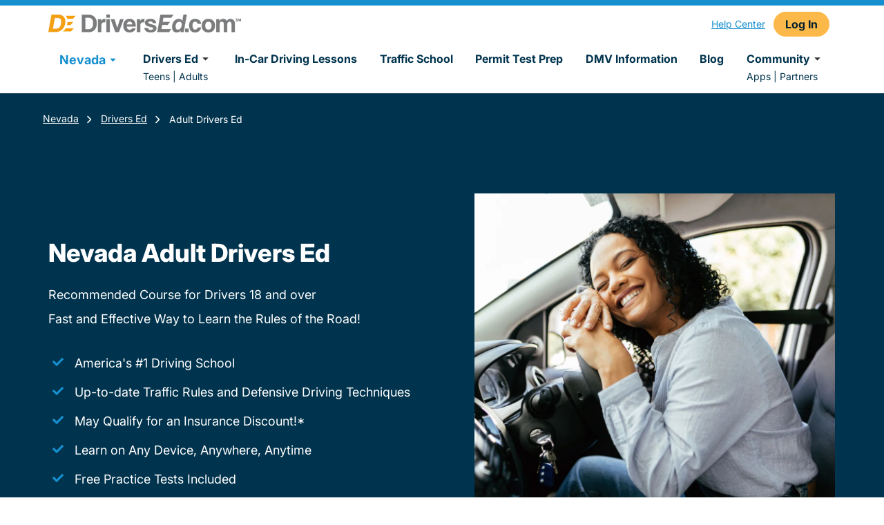

--- FILE ---
content_type: text/html; charset=utf-8
request_url: https://driversed.com/nevada/adult-drivers-ed/
body_size: 26200
content:
<!DOCTYPE html><html lang="en" data-beasties-container><head>
    <meta charset="utf-8">
    <title>Nevada Adult Drivers Ed | DriversEd.com</title>
    <base href="/">
    <meta name="viewport" content="width=device-width, initial-scale=1">
    <meta data-hid="apple-mobile-web-app-title" name="apple-mobile-web-app-title" content="@aceable/mkt-core">
    <meta data-hid="theme-color" name="theme-color" content="black">
    <meta http-equiv="X-UA-Compatible" content="IE=edge">
    <style type="text/css" id="fa-auto-css">:root, :host {
  --fa-font-solid: normal 900 1em/1 "Font Awesome 7 Free";
  --fa-font-regular: normal 400 1em/1 "Font Awesome 7 Free";
  --fa-font-light: normal 300 1em/1 "Font Awesome 7 Pro";
  --fa-font-thin: normal 100 1em/1 "Font Awesome 7 Pro";
  --fa-font-duotone: normal 900 1em/1 "Font Awesome 7 Duotone";
  --fa-font-duotone-regular: normal 400 1em/1 "Font Awesome 7 Duotone";
  --fa-font-duotone-light: normal 300 1em/1 "Font Awesome 7 Duotone";
  --fa-font-duotone-thin: normal 100 1em/1 "Font Awesome 7 Duotone";
  --fa-font-brands: normal 400 1em/1 "Font Awesome 7 Brands";
  --fa-font-sharp-solid: normal 900 1em/1 "Font Awesome 7 Sharp";
  --fa-font-sharp-regular: normal 400 1em/1 "Font Awesome 7 Sharp";
  --fa-font-sharp-light: normal 300 1em/1 "Font Awesome 7 Sharp";
  --fa-font-sharp-thin: normal 100 1em/1 "Font Awesome 7 Sharp";
  --fa-font-sharp-duotone-solid: normal 900 1em/1 "Font Awesome 7 Sharp Duotone";
  --fa-font-sharp-duotone-regular: normal 400 1em/1 "Font Awesome 7 Sharp Duotone";
  --fa-font-sharp-duotone-light: normal 300 1em/1 "Font Awesome 7 Sharp Duotone";
  --fa-font-sharp-duotone-thin: normal 100 1em/1 "Font Awesome 7 Sharp Duotone";
  --fa-font-slab-regular: normal 400 1em/1 "Font Awesome 7 Slab";
  --fa-font-slab-press-regular: normal 400 1em/1 "Font Awesome 7 Slab Press";
  --fa-font-whiteboard-semibold: normal 600 1em/1 "Font Awesome 7 Whiteboard";
  --fa-font-thumbprint-light: normal 300 1em/1 "Font Awesome 7 Thumbprint";
  --fa-font-notdog-solid: normal 900 1em/1 "Font Awesome 7 Notdog";
  --fa-font-notdog-duo-solid: normal 900 1em/1 "Font Awesome 7 Notdog Duo";
  --fa-font-etch-solid: normal 900 1em/1 "Font Awesome 7 Etch";
  --fa-font-jelly-regular: normal 400 1em/1 "Font Awesome 7 Jelly";
  --fa-font-jelly-fill-regular: normal 400 1em/1 "Font Awesome 7 Jelly Fill";
  --fa-font-jelly-duo-regular: normal 400 1em/1 "Font Awesome 7 Jelly Duo";
  --fa-font-chisel-regular: normal 400 1em/1 "Font Awesome 7 Chisel";
  --fa-font-utility-semibold: normal 600 1em/1 "Font Awesome 7 Utility";
  --fa-font-utility-duo-semibold: normal 600 1em/1 "Font Awesome 7 Utility Duo";
  --fa-font-utility-fill-semibold: normal 600 1em/1 "Font Awesome 7 Utility Fill";
}

.svg-inline--fa {
  box-sizing: content-box;
  display: var(--fa-display, inline-block);
  height: 1em;
  overflow: visible;
  vertical-align: -0.125em;
  width: var(--fa-width, 1.25em);
}
.svg-inline--fa.fa-2xs {
  vertical-align: 0.1em;
}
.svg-inline--fa.fa-xs {
  vertical-align: 0em;
}
.svg-inline--fa.fa-sm {
  vertical-align: -0.0714285714em;
}
.svg-inline--fa.fa-lg {
  vertical-align: -0.2em;
}
.svg-inline--fa.fa-xl {
  vertical-align: -0.25em;
}
.svg-inline--fa.fa-2xl {
  vertical-align: -0.3125em;
}
.svg-inline--fa.fa-pull-left,
.svg-inline--fa .fa-pull-start {
  float: inline-start;
  margin-inline-end: var(--fa-pull-margin, 0.3em);
}
.svg-inline--fa.fa-pull-right,
.svg-inline--fa .fa-pull-end {
  float: inline-end;
  margin-inline-start: var(--fa-pull-margin, 0.3em);
}
.svg-inline--fa.fa-li {
  width: var(--fa-li-width, 2em);
  inset-inline-start: calc(-1 * var(--fa-li-width, 2em));
  inset-block-start: 0.25em; /* syncing vertical alignment with Web Font rendering */
}

.fa-layers-counter, .fa-layers-text {
  display: inline-block;
  position: absolute;
  text-align: center;
}

.fa-layers {
  display: inline-block;
  height: 1em;
  position: relative;
  text-align: center;
  vertical-align: -0.125em;
  width: var(--fa-width, 1.25em);
}
.fa-layers .svg-inline--fa {
  inset: 0;
  margin: auto;
  position: absolute;
  transform-origin: center center;
}

.fa-layers-text {
  left: 50%;
  top: 50%;
  transform: translate(-50%, -50%);
  transform-origin: center center;
}

.fa-layers-counter {
  background-color: var(--fa-counter-background-color, #ff253a);
  border-radius: var(--fa-counter-border-radius, 1em);
  box-sizing: border-box;
  color: var(--fa-inverse, #fff);
  line-height: var(--fa-counter-line-height, 1);
  max-width: var(--fa-counter-max-width, 5em);
  min-width: var(--fa-counter-min-width, 1.5em);
  overflow: hidden;
  padding: var(--fa-counter-padding, 0.25em 0.5em);
  right: var(--fa-right, 0);
  text-overflow: ellipsis;
  top: var(--fa-top, 0);
  transform: scale(var(--fa-counter-scale, 0.25));
  transform-origin: top right;
}

.fa-layers-bottom-right {
  bottom: var(--fa-bottom, 0);
  right: var(--fa-right, 0);
  top: auto;
  transform: scale(var(--fa-layers-scale, 0.25));
  transform-origin: bottom right;
}

.fa-layers-bottom-left {
  bottom: var(--fa-bottom, 0);
  left: var(--fa-left, 0);
  right: auto;
  top: auto;
  transform: scale(var(--fa-layers-scale, 0.25));
  transform-origin: bottom left;
}

.fa-layers-top-right {
  top: var(--fa-top, 0);
  right: var(--fa-right, 0);
  transform: scale(var(--fa-layers-scale, 0.25));
  transform-origin: top right;
}

.fa-layers-top-left {
  left: var(--fa-left, 0);
  right: auto;
  top: var(--fa-top, 0);
  transform: scale(var(--fa-layers-scale, 0.25));
  transform-origin: top left;
}

.fa-1x {
  font-size: 1em;
}

.fa-2x {
  font-size: 2em;
}

.fa-3x {
  font-size: 3em;
}

.fa-4x {
  font-size: 4em;
}

.fa-5x {
  font-size: 5em;
}

.fa-6x {
  font-size: 6em;
}

.fa-7x {
  font-size: 7em;
}

.fa-8x {
  font-size: 8em;
}

.fa-9x {
  font-size: 9em;
}

.fa-10x {
  font-size: 10em;
}

.fa-2xs {
  font-size: calc(10 / 16 * 1em); /* converts a 10px size into an em-based value that's relative to the scale's 16px base */
  line-height: calc(1 / 10 * 1em); /* sets the line-height of the icon back to that of it's parent */
  vertical-align: calc((6 / 10 - 0.375) * 1em); /* vertically centers the icon taking into account the surrounding text's descender */
}

.fa-xs {
  font-size: calc(12 / 16 * 1em); /* converts a 12px size into an em-based value that's relative to the scale's 16px base */
  line-height: calc(1 / 12 * 1em); /* sets the line-height of the icon back to that of it's parent */
  vertical-align: calc((6 / 12 - 0.375) * 1em); /* vertically centers the icon taking into account the surrounding text's descender */
}

.fa-sm {
  font-size: calc(14 / 16 * 1em); /* converts a 14px size into an em-based value that's relative to the scale's 16px base */
  line-height: calc(1 / 14 * 1em); /* sets the line-height of the icon back to that of it's parent */
  vertical-align: calc((6 / 14 - 0.375) * 1em); /* vertically centers the icon taking into account the surrounding text's descender */
}

.fa-lg {
  font-size: calc(20 / 16 * 1em); /* converts a 20px size into an em-based value that's relative to the scale's 16px base */
  line-height: calc(1 / 20 * 1em); /* sets the line-height of the icon back to that of it's parent */
  vertical-align: calc((6 / 20 - 0.375) * 1em); /* vertically centers the icon taking into account the surrounding text's descender */
}

.fa-xl {
  font-size: calc(24 / 16 * 1em); /* converts a 24px size into an em-based value that's relative to the scale's 16px base */
  line-height: calc(1 / 24 * 1em); /* sets the line-height of the icon back to that of it's parent */
  vertical-align: calc((6 / 24 - 0.375) * 1em); /* vertically centers the icon taking into account the surrounding text's descender */
}

.fa-2xl {
  font-size: calc(32 / 16 * 1em); /* converts a 32px size into an em-based value that's relative to the scale's 16px base */
  line-height: calc(1 / 32 * 1em); /* sets the line-height of the icon back to that of it's parent */
  vertical-align: calc((6 / 32 - 0.375) * 1em); /* vertically centers the icon taking into account the surrounding text's descender */
}

.fa-width-auto {
  --fa-width: auto;
}

.fa-fw,
.fa-width-fixed {
  --fa-width: 1.25em;
}

.fa-ul {
  list-style-type: none;
  margin-inline-start: var(--fa-li-margin, 2.5em);
  padding-inline-start: 0;
}
.fa-ul > li {
  position: relative;
}

.fa-li {
  inset-inline-start: calc(-1 * var(--fa-li-width, 2em));
  position: absolute;
  text-align: center;
  width: var(--fa-li-width, 2em);
  line-height: inherit;
}

/* Heads Up: Bordered Icons will not be supported in the future!
  - This feature will be deprecated in the next major release of Font Awesome (v8)!
  - You may continue to use it in this version *v7), but it will not be supported in Font Awesome v8.
*/
/* Notes:
* --@{v.$css-prefix}-border-width = 1/16 by default (to render as ~1px based on a 16px default font-size)
* --@{v.$css-prefix}-border-padding =
  ** 3/16 for vertical padding (to give ~2px of vertical whitespace around an icon considering it's vertical alignment)
  ** 4/16 for horizontal padding (to give ~4px of horizontal whitespace around an icon)
*/
.fa-border {
  border-color: var(--fa-border-color, #eee);
  border-radius: var(--fa-border-radius, 0.1em);
  border-style: var(--fa-border-style, solid);
  border-width: var(--fa-border-width, 0.0625em);
  box-sizing: var(--fa-border-box-sizing, content-box);
  padding: var(--fa-border-padding, 0.1875em 0.25em);
}

.fa-pull-left,
.fa-pull-start {
  float: inline-start;
  margin-inline-end: var(--fa-pull-margin, 0.3em);
}

.fa-pull-right,
.fa-pull-end {
  float: inline-end;
  margin-inline-start: var(--fa-pull-margin, 0.3em);
}

.fa-beat {
  animation-name: fa-beat;
  animation-delay: var(--fa-animation-delay, 0s);
  animation-direction: var(--fa-animation-direction, normal);
  animation-duration: var(--fa-animation-duration, 1s);
  animation-iteration-count: var(--fa-animation-iteration-count, infinite);
  animation-timing-function: var(--fa-animation-timing, ease-in-out);
}

.fa-bounce {
  animation-name: fa-bounce;
  animation-delay: var(--fa-animation-delay, 0s);
  animation-direction: var(--fa-animation-direction, normal);
  animation-duration: var(--fa-animation-duration, 1s);
  animation-iteration-count: var(--fa-animation-iteration-count, infinite);
  animation-timing-function: var(--fa-animation-timing, cubic-bezier(0.28, 0.84, 0.42, 1));
}

.fa-fade {
  animation-name: fa-fade;
  animation-delay: var(--fa-animation-delay, 0s);
  animation-direction: var(--fa-animation-direction, normal);
  animation-duration: var(--fa-animation-duration, 1s);
  animation-iteration-count: var(--fa-animation-iteration-count, infinite);
  animation-timing-function: var(--fa-animation-timing, cubic-bezier(0.4, 0, 0.6, 1));
}

.fa-beat-fade {
  animation-name: fa-beat-fade;
  animation-delay: var(--fa-animation-delay, 0s);
  animation-direction: var(--fa-animation-direction, normal);
  animation-duration: var(--fa-animation-duration, 1s);
  animation-iteration-count: var(--fa-animation-iteration-count, infinite);
  animation-timing-function: var(--fa-animation-timing, cubic-bezier(0.4, 0, 0.6, 1));
}

.fa-flip {
  animation-name: fa-flip;
  animation-delay: var(--fa-animation-delay, 0s);
  animation-direction: var(--fa-animation-direction, normal);
  animation-duration: var(--fa-animation-duration, 1s);
  animation-iteration-count: var(--fa-animation-iteration-count, infinite);
  animation-timing-function: var(--fa-animation-timing, ease-in-out);
}

.fa-shake {
  animation-name: fa-shake;
  animation-delay: var(--fa-animation-delay, 0s);
  animation-direction: var(--fa-animation-direction, normal);
  animation-duration: var(--fa-animation-duration, 1s);
  animation-iteration-count: var(--fa-animation-iteration-count, infinite);
  animation-timing-function: var(--fa-animation-timing, linear);
}

.fa-spin {
  animation-name: fa-spin;
  animation-delay: var(--fa-animation-delay, 0s);
  animation-direction: var(--fa-animation-direction, normal);
  animation-duration: var(--fa-animation-duration, 2s);
  animation-iteration-count: var(--fa-animation-iteration-count, infinite);
  animation-timing-function: var(--fa-animation-timing, linear);
}

.fa-spin-reverse {
  --fa-animation-direction: reverse;
}

.fa-pulse,
.fa-spin-pulse {
  animation-name: fa-spin;
  animation-direction: var(--fa-animation-direction, normal);
  animation-duration: var(--fa-animation-duration, 1s);
  animation-iteration-count: var(--fa-animation-iteration-count, infinite);
  animation-timing-function: var(--fa-animation-timing, steps(8));
}

@media (prefers-reduced-motion: reduce) {
  .fa-beat,
  .fa-bounce,
  .fa-fade,
  .fa-beat-fade,
  .fa-flip,
  .fa-pulse,
  .fa-shake,
  .fa-spin,
  .fa-spin-pulse {
    animation: none !important;
    transition: none !important;
  }
}
@keyframes fa-beat {
  0%, 90% {
    transform: scale(1);
  }
  45% {
    transform: scale(var(--fa-beat-scale, 1.25));
  }
}
@keyframes fa-bounce {
  0% {
    transform: scale(1, 1) translateY(0);
  }
  10% {
    transform: scale(var(--fa-bounce-start-scale-x, 1.1), var(--fa-bounce-start-scale-y, 0.9)) translateY(0);
  }
  30% {
    transform: scale(var(--fa-bounce-jump-scale-x, 0.9), var(--fa-bounce-jump-scale-y, 1.1)) translateY(var(--fa-bounce-height, -0.5em));
  }
  50% {
    transform: scale(var(--fa-bounce-land-scale-x, 1.05), var(--fa-bounce-land-scale-y, 0.95)) translateY(0);
  }
  57% {
    transform: scale(1, 1) translateY(var(--fa-bounce-rebound, -0.125em));
  }
  64% {
    transform: scale(1, 1) translateY(0);
  }
  100% {
    transform: scale(1, 1) translateY(0);
  }
}
@keyframes fa-fade {
  50% {
    opacity: var(--fa-fade-opacity, 0.4);
  }
}
@keyframes fa-beat-fade {
  0%, 100% {
    opacity: var(--fa-beat-fade-opacity, 0.4);
    transform: scale(1);
  }
  50% {
    opacity: 1;
    transform: scale(var(--fa-beat-fade-scale, 1.125));
  }
}
@keyframes fa-flip {
  50% {
    transform: rotate3d(var(--fa-flip-x, 0), var(--fa-flip-y, 1), var(--fa-flip-z, 0), var(--fa-flip-angle, -180deg));
  }
}
@keyframes fa-shake {
  0% {
    transform: rotate(-15deg);
  }
  4% {
    transform: rotate(15deg);
  }
  8%, 24% {
    transform: rotate(-18deg);
  }
  12%, 28% {
    transform: rotate(18deg);
  }
  16% {
    transform: rotate(-22deg);
  }
  20% {
    transform: rotate(22deg);
  }
  32% {
    transform: rotate(-12deg);
  }
  36% {
    transform: rotate(12deg);
  }
  40%, 100% {
    transform: rotate(0deg);
  }
}
@keyframes fa-spin {
  0% {
    transform: rotate(0deg);
  }
  100% {
    transform: rotate(360deg);
  }
}
.fa-rotate-90 {
  transform: rotate(90deg);
}

.fa-rotate-180 {
  transform: rotate(180deg);
}

.fa-rotate-270 {
  transform: rotate(270deg);
}

.fa-flip-horizontal {
  transform: scale(-1, 1);
}

.fa-flip-vertical {
  transform: scale(1, -1);
}

.fa-flip-both,
.fa-flip-horizontal.fa-flip-vertical {
  transform: scale(-1, -1);
}

.fa-rotate-by {
  transform: rotate(var(--fa-rotate-angle, 0));
}

.svg-inline--fa .fa-primary {
  fill: var(--fa-primary-color, currentColor);
  opacity: var(--fa-primary-opacity, 1);
}

.svg-inline--fa .fa-secondary {
  fill: var(--fa-secondary-color, currentColor);
  opacity: var(--fa-secondary-opacity, 0.4);
}

.svg-inline--fa.fa-swap-opacity .fa-primary {
  opacity: var(--fa-secondary-opacity, 0.4);
}

.svg-inline--fa.fa-swap-opacity .fa-secondary {
  opacity: var(--fa-primary-opacity, 1);
}

.svg-inline--fa mask .fa-primary,
.svg-inline--fa mask .fa-secondary {
  fill: black;
}

.svg-inline--fa.fa-inverse {
  fill: var(--fa-inverse, #fff);
}

.fa-stack {
  display: inline-block;
  height: 2em;
  line-height: 2em;
  position: relative;
  vertical-align: middle;
  width: 2.5em;
}

.fa-inverse {
  color: var(--fa-inverse, #fff);
}

.svg-inline--fa.fa-stack-1x {
  --fa-width: 1.25em;
  height: 1em;
  width: var(--fa-width);
}
.svg-inline--fa.fa-stack-2x {
  --fa-width: 2.5em;
  height: 2em;
  width: var(--fa-width);
}

.fa-stack-1x,
.fa-stack-2x {
  inset: 0;
  margin: auto;
  position: absolute;
  z-index: var(--fa-stack-z-index, auto);
}</style><link id="favicon" rel="icon" type="image/x-icon" href="https://dec-mkt.imgix.net/DEC-Favicon.png?v=1665085003">
    <link rel="shortcut icon" href="https://dec-mkt.imgix.net/DEC-Favicon.png?v=1665085003">
    <link rel="apple-touch-icon" href="https://dec-mkt.imgix.net/DEC-Favicon.png?v=1665085003" sizes="512x512">
    <link rel="preconnect" href="https://www.googletagmanager.com">
    <link rel="preconnect" href="https://www.google-analytics.com">
    <link rel="preconnect" href="https://cdn.segment.com">
    <link rel="preconnect" href="https://connect.facebook.net">
    <link rel="preconnect" href="https://o1007654.ingest.sentry.io">
    <link rel="preload" href="/dec-assets/fonts/Inter-Italic-VariableFont_opsz,wght.ttf" as="font" type="font/ttf" crossorigin="anonymous">
    <link rel="preload" href="/dec-assets/fonts/Inter-VariableFont_opsz,wght.ttf" as="font" type="font/ttf" crossorigin="anonymous">
  <style>*,:before,:after{box-sizing:border-box;border-width:0;border-style:solid;border-color:#e5e7eb}:before,:after{--tw-content:""}html{line-height:1.5;-webkit-text-size-adjust:100%;tab-size:4;font-family:ui-sans-serif,system-ui,sans-serif,"Apple Color Emoji","Segoe UI Emoji",Segoe UI Symbol,"Noto Color Emoji";font-feature-settings:normal;font-variation-settings:normal;-webkit-tap-highlight-color:transparent}body{margin:0;line-height:inherit}*,:before,:after{--tw-border-spacing-x:0;--tw-border-spacing-y:0;--tw-translate-x:0;--tw-translate-y:0;--tw-rotate:0;--tw-skew-x:0;--tw-skew-y:0;--tw-scale-x:1;--tw-scale-y:1;--tw-pan-x: ;--tw-pan-y: ;--tw-pinch-zoom: ;--tw-scroll-snap-strictness:proximity;--tw-gradient-from-position: ;--tw-gradient-via-position: ;--tw-gradient-to-position: ;--tw-ordinal: ;--tw-slashed-zero: ;--tw-numeric-figure: ;--tw-numeric-spacing: ;--tw-numeric-fraction: ;--tw-ring-inset: ;--tw-ring-offset-width:0px;--tw-ring-offset-color:#fff;--tw-ring-color:rgb(59 130 246 / .5);--tw-ring-offset-shadow:0 0 #0000;--tw-ring-shadow:0 0 #0000;--tw-shadow:0 0 #0000;--tw-shadow-colored:0 0 #0000;--tw-blur: ;--tw-brightness: ;--tw-contrast: ;--tw-grayscale: ;--tw-hue-rotate: ;--tw-invert: ;--tw-saturate: ;--tw-sepia: ;--tw-drop-shadow: ;--tw-backdrop-blur: ;--tw-backdrop-brightness: ;--tw-backdrop-contrast: ;--tw-backdrop-grayscale: ;--tw-backdrop-hue-rotate: ;--tw-backdrop-invert: ;--tw-backdrop-opacity: ;--tw-backdrop-saturate: ;--tw-backdrop-sepia: }.font-body{font-family:Inter,sans-serif}@font-face{font-family:Inter;src:url(/dec-assets/fonts/Inter-VariableFont_opsz,wght.ttf) format("truetype");font-weight:100 1000;font-style:normal;font-display:swap}@font-face{font-family:Inter;src:url(/dec-assets/fonts/Inter-Italic-VariableFont_opsz,wght.ttf) format("truetype");font-weight:100 1000;font-style:italic;font-display:swap}:root{--swiper-theme-color:#007aff}:root{--swiper-navigation-size:44px}html,body,.font-body{scroll-behavior:smooth}</style><style>*,:before,:after{box-sizing:border-box;border-width:0;border-style:solid;border-color:#e5e7eb}:before,:after{--tw-content: ""}html{line-height:1.5;-webkit-text-size-adjust:100%;tab-size:4;font-family:ui-sans-serif,system-ui,sans-serif,"Apple Color Emoji","Segoe UI Emoji",Segoe UI Symbol,"Noto Color Emoji";font-feature-settings:normal;font-variation-settings:normal;-webkit-tap-highlight-color:transparent}body{margin:0;line-height:inherit}hr{height:0;color:inherit;border-top-width:1px}h1,h2,h3{font-size:inherit;font-weight:inherit}a{color:inherit;text-decoration:inherit}strong{font-weight:bolder}button{font-family:inherit;font-feature-settings:inherit;font-variation-settings:inherit;font-size:100%;font-weight:inherit;line-height:inherit;color:inherit;margin:0;padding:0}button{text-transform:none}button{-webkit-appearance:button;background-color:transparent;background-image:none}h1,h2,h3,hr,figure,p{margin:0}ul{list-style:none;margin:0;padding:0}button{cursor:pointer}img,svg{display:block;vertical-align:middle}img{max-width:100%;height:auto}*,:before,:after{--tw-border-spacing-x: 0;--tw-border-spacing-y: 0;--tw-translate-x: 0;--tw-translate-y: 0;--tw-rotate: 0;--tw-skew-x: 0;--tw-skew-y: 0;--tw-scale-x: 1;--tw-scale-y: 1;--tw-pan-x: ;--tw-pan-y: ;--tw-pinch-zoom: ;--tw-scroll-snap-strictness: proximity;--tw-gradient-from-position: ;--tw-gradient-via-position: ;--tw-gradient-to-position: ;--tw-ordinal: ;--tw-slashed-zero: ;--tw-numeric-figure: ;--tw-numeric-spacing: ;--tw-numeric-fraction: ;--tw-ring-inset: ;--tw-ring-offset-width: 0px;--tw-ring-offset-color: #fff;--tw-ring-color: rgb(59 130 246 / .5);--tw-ring-offset-shadow: 0 0 #0000;--tw-ring-shadow: 0 0 #0000;--tw-shadow: 0 0 #0000;--tw-shadow-colored: 0 0 #0000;--tw-blur: ;--tw-brightness: ;--tw-contrast: ;--tw-grayscale: ;--tw-hue-rotate: ;--tw-invert: ;--tw-saturate: ;--tw-sepia: ;--tw-drop-shadow: ;--tw-backdrop-blur: ;--tw-backdrop-brightness: ;--tw-backdrop-contrast: ;--tw-backdrop-grayscale: ;--tw-backdrop-hue-rotate: ;--tw-backdrop-invert: ;--tw-backdrop-opacity: ;--tw-backdrop-saturate: ;--tw-backdrop-sepia: }.mx-auto .bg-vis-alt-2 .wysiwyg a:not(.primary-button,.secondary-button){color:#fff}.mx-auto .bg-vis-alt-2 a:not(.primary-button,.secondary-button){color:#fff;text-decoration:underline}.sr-only{position:absolute;width:1px;height:1px;padding:0;margin:-1px;overflow:hidden;clip:rect(0,0,0,0);white-space:nowrap;border-width:0}.fixed{position:fixed}.absolute{position:absolute}.relative{position:relative}.left-0{left:0}.top-0{top:0}.z-10{z-index:10}.z-30{z-index:30}.z-40{z-index:40}.z-50{z-index:50}.m-auto{margin:auto}.mx-auto{margin-left:auto;margin-right:auto}.my-2{margin-top:.5rem;margin-bottom:.5rem}.my-auto{margin-top:auto;margin-bottom:auto}.\!mb-4{margin-bottom:1rem!important}.mb-0{margin-bottom:0}.mb-1{margin-bottom:.25rem}.mb-4{margin-bottom:1rem}.mb-5{margin-bottom:1.25rem}.mb-v-spacing{margin-bottom:24px}.ml-0{margin-left:0}.mr-0\.5{margin-right:.125rem}.mr-1{margin-right:.25rem}.mr-3{margin-right:.75rem}.mr-v-spacing{margin-right:24px}.mt-0{margin-top:0}.mt-0\.5{margin-top:.125rem}.mt-1{margin-top:.25rem}.mt-4{margin-top:1rem}.mt-\[10px\]{margin-top:10px}.mt-v-spacing{margin-top:24px}.block{display:block}.inline-block{display:inline-block}.inline{display:inline}.flex{display:flex}.table{display:table}.grid{display:grid}.hidden{display:none}.h-0{height:0px}.h-2{height:.5rem}.h-4{height:1rem}.h-8{height:2rem}.h-full{height:100%}.w-1\/2{width:50%}.w-1\/3{width:33.333333%}.w-1\/5{width:20%}.w-2\/3{width:66.666667%}.w-3\/5{width:60%}.w-4{width:1rem}.w-4\/5{width:80%}.w-8{width:2rem}.w-auto{width:auto}.w-fit{width:fit-content}.w-full{width:100%}.w-min{width:min-content}.max-w-6xl{max-width:72rem}.max-w-\[364px\]{max-width:364px}.max-w-container{max-width:1188px}.-translate-y-full{--tw-translate-y: -100%;transform:translate(var(--tw-translate-x),var(--tw-translate-y)) rotate(var(--tw-rotate)) skew(var(--tw-skew-x)) skewY(var(--tw-skew-y)) scaleX(var(--tw-scale-x)) scaleY(var(--tw-scale-y))}.cursor-pointer{cursor:pointer}.list-none{list-style-type:none}.grid-cols-1{grid-template-columns:repeat(1,minmax(0,1fr))}.grid-cols-2{grid-template-columns:repeat(2,minmax(0,1fr))}.flex-row{flex-direction:row}.flex-col{flex-direction:column}.flex-col-reverse{flex-direction:column-reverse}.flex-wrap{flex-wrap:wrap}.content-center{align-content:center}.items-center{align-items:center}.items-baseline{align-items:baseline}.justify-start{justify-content:flex-start}.justify-end{justify-content:flex-end}.justify-center{justify-content:center}.justify-between{justify-content:space-between}.justify-around{justify-content:space-around}.justify-items-stretch{justify-items:stretch}.gap-x-6{column-gap:1.5rem}.overflow-auto{overflow:auto}.overflow-y-hidden{overflow-y:hidden}.whitespace-nowrap{white-space:nowrap}.rounded{border-radius:.25rem}.rounded-md{border-radius:.375rem}.rounded-t-md{border-top-left-radius:.375rem;border-top-right-radius:.375rem}.rounded-br-lg{border-bottom-right-radius:.5rem}.border-b{border-bottom-width:1px}.border-r{border-right-width:1px}.border-vis-white{border-color:#fff}.bg-ace-grey-100{background-color:#f1f5f5}.bg-vis-alt-1{background-color:#f1f8fd}.bg-vis-alt-2{background-color:#045784}.bg-vis-brand-2{background-color:#168fcf}.bg-vis-dark{background-color:#00334d}.bg-vis-grey-1{background-color:#f5f5f5}.bg-vis-white,.bg-white{background-color:#fff}.bg-cover{background-size:cover}.bg-center{background-position:center}.bg-no-repeat{background-repeat:no-repeat}.fill-vis-brand-1{fill:#f19e1c}.p-0{padding:0}.p-4{padding:1rem}.p-6{padding:1.5rem}.p-v-spacing{padding:24px}.\!py-0{padding-top:0!important;padding-bottom:0!important}.\!py-6{padding-top:1.5rem!important;padding-bottom:1.5rem!important}.px-0{padding-left:0;padding-right:0}.px-1{padding-left:.25rem;padding-right:.25rem}.px-12{padding-left:3rem;padding-right:3rem}.px-2{padding-left:.5rem;padding-right:.5rem}.px-5{padding-left:1.25rem;padding-right:1.25rem}.px-6{padding-left:1.5rem;padding-right:1.5rem}.py-0{padding-top:0;padding-bottom:0}.py-1{padding-top:.25rem;padding-bottom:.25rem}.py-12{padding-top:3rem;padding-bottom:3rem}.py-16{padding-top:4rem;padding-bottom:4rem}.py-2{padding-top:.5rem;padding-bottom:.5rem}.py-2\.5{padding-top:.625rem;padding-bottom:.625rem}.py-3{padding-top:.75rem;padding-bottom:.75rem}.py-4{padding-top:1rem;padding-bottom:1rem}.py-5{padding-top:1.25rem;padding-bottom:1.25rem}.py-6{padding-top:1.5rem;padding-bottom:1.5rem}.py-v-spacing{padding-top:24px;padding-bottom:24px}.\!pb-0{padding-bottom:0!important}.\!pb-6{padding-bottom:1.5rem!important}.\!pt-0{padding-top:0!important}.pb-1{padding-bottom:.25rem}.pb-1\.5{padding-bottom:.375rem}.pb-12{padding-bottom:3rem}.pb-14{padding-bottom:3.5rem}.pb-2{padding-bottom:.5rem}.pb-3{padding-bottom:.75rem}.pb-4{padding-bottom:1rem}.pb-6{padding-bottom:1.5rem}.pb-8{padding-bottom:2rem}.pl-8{padding-left:2rem}.pt-12{padding-top:3rem}.pt-16{padding-top:4rem}.pt-3\.5{padding-top:.875rem}.pt-4{padding-top:1rem}.pt-6{padding-top:1.5rem}.pt-px{padding-top:1px}.text-left{text-align:left}.text-center{text-align:center}.font-body{font-family:Inter,sans-serif}.text-base{font-size:1rem}.text-baselg{font-size:1.125rem}.text-lg{font-size:1.5rem}.text-sm{font-size:.875rem}.text-xs{font-size:.75rem}.font-black{font-weight:900}.font-bold{font-weight:700}.font-extrabold{font-weight:800}.font-normal{font-weight:400}.font-semibold{font-weight:600}.uppercase{text-transform:uppercase}.not-italic{font-style:normal}.leading-6{line-height:1.5rem}.leading-\[25px\]{line-height:25px}.leading-\[27px\]{line-height:27px}.leading-tight{line-height:1.25}.tracking-wide{letter-spacing:.025em}.text-black{color:#000}.text-dark{color:#21333f}.text-vis-brand-1{color:#f19e1c}.text-vis-brand-2{color:#168fcf}.text-vis-dark{color:#00334d}.text-vis-regular{color:#333}.text-vis-reverse{color:#fff}.text-vis-subtle{color:#6e6c6c}.text-vis-white{color:#fff}.underline{text-decoration-line:underline}.shadow-card{--tw-shadow: 0px 8px 12px rgba(34, 34, 34, .1);--tw-shadow-colored: 0px 8px 12px var(--tw-shadow-color);box-shadow:var(--tw-ring-offset-shadow, 0 0 #0000),var(--tw-ring-shadow, 0 0 #0000),var(--tw-shadow)}.shadow-md{--tw-shadow: 0 4px 6px -1px rgb(0 0 0 / .1), 0 2px 4px -2px rgb(0 0 0 / .1);--tw-shadow-colored: 0 4px 6px -1px var(--tw-shadow-color), 0 2px 4px -2px var(--tw-shadow-color);box-shadow:var(--tw-ring-offset-shadow, 0 0 #0000),var(--tw-ring-shadow, 0 0 #0000),var(--tw-shadow)}.transition-transform{transition-property:transform;transition-timing-function:cubic-bezier(.4,0,.2,1);transition-duration:.15s}.hover\:underline:hover{text-decoration-line:underline}.group:hover .group-hover\:text-ace-blue-500{color:#5da7d8}@media (min-width: 480px){.xs\:p-v-spacing{padding:24px}}@media (min-width: 640px){.sm\:h-9{height:2.25rem}.sm\:grid-cols-2{grid-template-columns:repeat(2,minmax(0,1fr))}.sm\:p-v-spacing{padding:24px}.sm\:px-v-spacing{padding-left:24px;padding-right:24px}.sm\:pr-v-spacing{padding-right:24px}.sm\:pt-0{padding-top:0}.sm\:text-baselg{font-size:1.125rem}}@media (min-width: 768px){.md\:ml-2{margin-left:.5rem}.md\:mr-1{margin-right:.25rem}.md\:mr-2{margin-right:.5rem}.md\:h-5{height:1.25rem}.md\:w-1\/3{width:33.333333%}.md\:w-5{width:1.25rem}.md\:flex-row{flex-direction:row}.md\:justify-center{justify-content:center}.md\:whitespace-nowrap{white-space:nowrap}.md\:px-4{padding-left:1rem;padding-right:1rem}.md\:py-12{padding-top:3rem;padding-bottom:3rem}.md\:text-sm{font-size:.875rem}}@media (min-width: 1024px){.lg\:ml-v-spacing{margin-left:24px}.lg\:mr-v-spacing{margin-right:24px}.lg\:block{display:block}.lg\:hidden{display:none}.lg\:w-1\/2{width:50%}.lg\:w-full{width:100%}.lg\:grid-cols-3{grid-template-columns:repeat(3,minmax(0,1fr))}.lg\:flex-row{flex-direction:row}.lg\:flex-row-reverse{flex-direction:row-reverse}.lg\:justify-start{justify-content:flex-start}.lg\:\!pr-0{padding-right:0!important}.lg\:pr-v-spacing{padding-right:24px}}@media (min-width: 1140px){.lg2\:hidden{display:none}}@media (min-width: 600px) and (max-width: 879px){.tab\:px-v-spacing{padding-left:24px;padding-right:24px}}@font-face{font-family:Inter;src:url(/dec-assets/fonts/Inter-VariableFont_opsz,wght.ttf) format("truetype");font-weight:100 1000;font-style:normal;font-display:swap}@font-face{font-family:Inter;src:url(/dec-assets/fonts/Inter-Italic-VariableFont_opsz,wght.ttf) format("truetype");font-weight:100 1000;font-style:italic;font-display:swap}@font-face{font-family:swiper-icons;src:url(data:application/font-woff;charset=utf-8;base64,\ [base64]//wADZ2x5ZgAAAywAAADMAAAD2MHtryVoZWFkAAABbAAAADAAAAA2E2+eoWhoZWEAAAGcAAAAHwAAACQC9gDzaG10eAAAAigAAAAZAAAArgJkABFsb2NhAAAC0AAAAFoAAABaFQAUGG1heHAAAAG8AAAAHwAAACAAcABAbmFtZQAAA/gAAAE5AAACXvFdBwlwb3N0AAAFNAAAAGIAAACE5s74hXjaY2BkYGAAYpf5Hu/j+W2+MnAzMYDAzaX6QjD6/4//Bxj5GA8AuRwMYGkAPywL13jaY2BkYGA88P8Agx4j+/8fQDYfA1AEBWgDAIB2BOoAeNpjYGRgYNBh4GdgYgABEMnIABJzYNADCQAACWgAsQB42mNgYfzCOIGBlYGB0YcxjYGBwR1Kf2WQZGhhYGBiYGVmgAFGBiQQkOaawtDAoMBQxXjg/wEGPcYDDA4wNUA2CCgwsAAAO4EL6gAAeNpj2M0gyAACqxgGNWBkZ2D4/wMA+xkDdgAAAHjaY2BgYGaAYBkGRgYQiAHyGMF8FgYHIM3DwMHABGQrMOgyWDLEM1T9/w8UBfEMgLzE////P/5//f/V/xv+r4eaAAeMbAxwIUYmIMHEgKYAYjUcsDAwsLKxc3BycfPw8jEQA/[base64]/uznmfPFBNODM2K7MTQ45YEAZqGP81AmGGcF3iPqOop0r1SPTaTbVkfUe4HXj97wYE+yNwWYxwWu4v1ugWHgo3S1XdZEVqWM7ET0cfnLGxWfkgR42o2PvWrDMBSFj/IHLaF0zKjRgdiVMwScNRAoWUoH78Y2icB/yIY09An6AH2Bdu/UB+yxopYshQiEvnvu0dURgDt8QeC8PDw7Fpji3fEA4z/PEJ6YOB5hKh4dj3EvXhxPqH/SKUY3rJ7srZ4FZnh1PMAtPhwP6fl2PMJMPDgeQ4rY8YT6Gzao0eAEA409DuggmTnFnOcSCiEiLMgxCiTI6Cq5DZUd3Qmp10vO0LaLTd2cjN4fOumlc7lUYbSQcZFkutRG7g6JKZKy0RmdLY680CDnEJ+UMkpFFe1RN7nxdVpXrC4aTtnaurOnYercZg2YVmLN/d/gczfEimrE/fs/bOuq29Zmn8tloORaXgZgGa78yO9/cnXm2BpaGvq25Dv9S4E9+5SIc9PqupJKhYFSSl47+Qcr1mYNAAAAeNptw0cKwkAAAMDZJA8Q7OUJvkLsPfZ6zFVERPy8qHh2YER+3i/BP83vIBLLySsoKimrqKqpa2hp6+jq6RsYGhmbmJqZSy0sraxtbO3sHRydnEMU4uR6yx7JJXveP7WrDycAAAAAAAH//wACeNpjYGRgYOABYhkgZgJCZgZNBkYGLQZtIJsFLMYAAAw3ALgAeNolizEKgDAQBCchRbC2sFER0YD6qVQiBCv/H9ezGI6Z5XBAw8CBK/m5iQQVauVbXLnOrMZv2oLdKFa8Pjuru2hJzGabmOSLzNMzvutpB3N42mNgZGBg4GKQYzBhYMxJLMlj4GBgAYow/P/PAJJhLM6sSoWKfWCAAwDAjgbRAAB42mNgYGBkAIIbCZo5IPrmUn0hGA0AO8EFTQAA) format("woff");font-weight:400;font-style:normal}:root{--swiper-theme-color: #007aff}.swiper{margin-left:auto;margin-right:auto;position:relative;overflow:hidden;list-style:none;padding:0;z-index:1}.swiper-wrapper{position:relative;width:100%;height:100%;z-index:1;display:flex;transition-property:transform;box-sizing:content-box}.swiper-wrapper{transform:translateZ(0)}.swiper-slide{flex-shrink:0;width:100%;height:100%;position:relative;transition-property:transform}:root{--swiper-navigation-size: 44px}.swiper-button-prev,.swiper-button-next{position:absolute;top:50%;width:calc(var(--swiper-navigation-size) / 44 * 27);height:var(--swiper-navigation-size);margin-top:calc(0px - var(--swiper-navigation-size) / 2);z-index:10;cursor:pointer;display:flex;align-items:center;justify-content:center;color:var(--swiper-navigation-color, var(--swiper-theme-color))}.swiper-button-prev:after,.swiper-button-next:after{font-family:swiper-icons;font-size:var(--swiper-navigation-size);text-transform:none!important;letter-spacing:0;font-variant:initial;line-height:1}.swiper-button-prev{left:10px;right:auto}.swiper-button-prev:after{content:"prev"}.swiper-button-next{right:10px;left:auto}.swiper-button-next:after{content:"next"}.eyebrow{margin-bottom:.5rem;font-size:.875rem;font-weight:800;text-transform:uppercase;line-height:1.125rem;letter-spacing:.05em}h1{margin-bottom:1.5rem;font-size:3rem;font-weight:800;line-height:1.25}@media (max-width: 640px){h1{margin-bottom:1rem;font-size:2.25rem}}h2{margin-bottom:1rem;font-size:2rem;font-weight:800;line-height:1.25}@media (max-width: 640px){h2{margin-bottom:.75rem;font-size:1.75rem}}h3{margin-bottom:.75rem;font-size:1.5rem;font-weight:800;line-height:1.25}@media (max-width: 640px){h3{font-size:1.5rem}}.wysiwyg h1:first-child,.wysiwyg h2:first-child,.wysiwyg h3:first-child{margin-top:0}.wysiwyg h1:last-child,.wysiwyg h2:last-child,.wysiwyg h3:last-child{margin-bottom:0}.wysiwyg p{margin-bottom:.5rem;font-weight:400}.wysiwyg p,.wysiwyg span{font-size:1.125rem;line-height:1.5}.wysiwyg p:last-child,.wysiwyg span:last-child{margin-bottom:0}.wysiwyg a:not(.primary-button,.secondary-button,.tertiary-button,.with-arrow,.card-button){line-height:1.5;color:inherit;color:#067ab8;text-decoration-line:underline}.wysiwyg strong{font-weight:800}.wysiwyg ul{margin-bottom:24px;list-style-type:disc;margin-block-start:0px;margin-block-end:1em;margin-inline-start:0;margin-inline-end:0;padding-inline-start:32px}.wysiwyg ul li{margin-bottom:.5rem}.wysiwyg ul li:last-child{margin-bottom:0}.wysiwyg figure{margin-bottom:2rem;max-width:100%!important}.wysiwyg figure img{display:inline-block}.wysiwyg figure:last-child img{margin-bottom:0}.wysiwyg.headingConfig h3{margin:0}.wysiwyg .eyebrow{margin-bottom:.5rem;font-size:.875rem;font-weight:800;text-transform:uppercase;line-height:1.25;letter-spacing:.05em;color:#6e6c6c}.wysiwyg .bottom-content{margin-top:0;padding-top:1rem}.wysiwyg .disclaimer{font-size:.75rem}.wysiwyg-slide-card .eyebrow{margin-bottom:.5rem;font-size:.875rem;font-weight:800;text-transform:uppercase;line-height:1.125rem;letter-spacing:.05em;color:#6e6c6c}.primary-button,.secondary-button{cursor:pointer;align-items:center;justify-content:center;gap:.5rem;border-radius:9999px;text-align:center;font-size:1.125rem;font-weight:700;text-decoration-line:none}.primary-button{background-color:#fdb84a;padding:1rem 2rem;color:#001e2d}.primary-button:hover{background-color:#ed9d1f}.primary-button:active{background-color:#ba760b}.primary-button,.secondary-button{display:inline-flex}.secondary-button{border-width:1.5px;border-color:#168fcf;background-color:#fff;padding:14.5px 30.5px;color:#168fcf}.secondary-button:hover{background-color:#067ab8;color:#fff}.secondary-button:active{background-color:#045784;color:#fff}.bg-vis-white .wysiwyg a:not(.primary-button,.secondary-button,.tertiary-button,.with-arrow,.card-button){line-height:1.5;color:inherit;color:#067ab8;text-decoration-line:underline}.bg-vis-white .secondary-button{border-width:1.5px;border-color:#168fcf;background-color:#fff;padding:14.5px 30.5px;color:#168fcf;text-decoration-line:none}.bg-vis-white .secondary-button:hover{background-color:#067ab8;color:#fff}.bg-vis-white .secondary-button:active{background-color:#045784;color:#fff}.bg-vis-alt-1 .eyebrow{color:#045784}.bg-vis-alt-1 .wysiwyg .eyebrow{color:#6e6c6c}.bg-vis-alt-1 .wysiwyg a:not(.primary-button,.secondary-button,.tertiary-button,.with-arrow,.card-button){line-height:1.5;color:inherit;color:#067ab8;text-decoration-line:underline}.bg-vis-alt-2 .wysiwyg a:not(.primary-button,.secondary-button,.tertiary-button,.with-arrow,.card-button){line-height:1.5;color:inherit;color:#067ab8;text-decoration-line:underline}.bg-white .eyebrow{color:#045784}.bg-white .wysiwyg .eyebrow{color:#6e6c6c}html,body,.font-body{scroll-behavior:smooth}.svg-inline--fa{vertical-align:-.125em}fa-icon svg{display:inline-block;font-size:inherit;height:1em}.container{padding-top:3.75rem;padding-bottom:3.75rem}.container{margin-left:auto;margin-right:auto}.container{padding-left:24px;padding-right:24px;max-width:100%}@media (max-width: 767px){.container{padding-top:3rem;padding-bottom:3rem}}@media (min-width: 640px){.container{padding-left:0;padding-right:0;max-width:600px}}@media (min-width: 768px){.container{max-width:768px}}@media (min-width: 1024px){.container{max-width:1024px}}@media (min-width: 1280px){.container{max-width:1188px}}.slider-container .swiper{display:grid;grid-template-columns:repeat(2,minmax(0,1fr));max-width:100%;overflow:visible!important}.swiper-wrapper{grid-column:1/span 2;overflow:visible}.slider-section{overflow:hidden!important}.slider-container{padding-top:24px}
</style><link rel="stylesheet" href="/dec-assets/styles.e6d6e3702a503228.css" crossorigin="anonymous" integrity="sha384-7KuGZBr2SeeTFEmAxk56IHybYgnF+I4F9w3XnLhlyHmbiDdHr/JTvgOIxktAbOOL" media="print" onload="this.media='all'"><noscript><link rel="stylesheet" href="/dec-assets/styles.e6d6e3702a503228.css" crossorigin="anonymous" integrity="sha384-7KuGZBr2SeeTFEmAxk56IHybYgnF+I4F9w3XnLhlyHmbiDdHr/JTvgOIxktAbOOL" media="all"></noscript><meta name="description" content="Learn the rules of the road and earn your Nevada license with adult drivers ed! Or just take our course to earn a discount on auto insurance."><meta name="robots" content="index, follow"><meta property="og:description" content="Learn the rules of the road and earn your Nevada license with adult drivers ed! Or just take our course to earn a discount on auto insurance."><meta property="og:locale" content="en_US"><meta property="og:site_name" content="DriversEd.com"><meta property="og:image" content="https://xgrit-ecom.imgix.net/ace/Artboard-23-copy.png?v=1697489744"><meta property="og:type" content="website"><meta property="og:title" content="Nevada Adult Drivers Ed"><meta property="og:url" content="https://driversed.com/nevada/adult-drivers-ed/"><meta property="twitter:card" content="summary_large_image"><meta property="twitter:image" content="https://xgrit-ecom.imgix.net/ace/Artboard-23-copy.png?v=1697489744"><meta property="twitter:site" content="@driversedcom"><link rel="canonical" href="https://driversed.com/nevada/adult-drivers-ed/"><style ng-app-id="ng">.vision-modal__modal-body[_ngcontent-ng-c2038293954]{width:calc(100% - 2rem)}</style><style ng-app-id="ng">input[_ngcontent-ng-c3976183293]::placeholder{font-size:1rem;font-weight:400;color:#c7c7c7}.banner[_ngcontent-ng-c3976183293]{transition:padding-top .2s ease-in-out}[_nghost-ng-c3976183293]     .banner.minimized .email-capture-content{padding-top:.75rem;padding-left:1.5rem;padding-right:1.5rem}[_nghost-ng-c3976183293]     .banner.minimized .email-capture-content .text-lg{margin-bottom:3rem}@media (min-width: 640px){[_nghost-ng-c3976183293]     .banner.minimized .email-capture-content .text-lg{margin-bottom:1.5rem}[_nghost-ng-c3976183293]     .banner.minimized .email-capture-no-content{padding-top:1rem}}[_nghost-ng-c3976183293]     .banner.minimized .email-capture-no-content{padding-left:1.5rem;padding-right:1.5rem}[_nghost-ng-c3976183293]     .banner.minimized .email-capture-no-content .text-lg{margin-bottom:3rem}@media (min-width: 640px){[_nghost-ng-c3976183293]     .banner.minimized .email-capture-no-content .text-lg{margin-bottom:.75rem}}[_nghost-ng-c3976183293]     .banner.minimized .email-capture-no-content .text-lg{margin-top:.25rem}@media (min-width: 640px){[_nghost-ng-c3976183293]     .banner.minimized .email-capture-no-content .text-lg{margin-top:0}.btn-discount[_ngcontent-ng-c3976183293]{max-width:206px}}</style><style ng-app-id="ng">.animate-fade-in[_ngcontent-ng-c4224914928]{animation:_ngcontent-ng-c4224914928_fadeIn .3s ease-in-out forwards}@keyframes _ngcontent-ng-c4224914928_fadeIn{0%{opacity:0;transform:scale(.95) translateY(-10px)}to{opacity:1;transform:scale(1) translateY(0)}}.fixed[_ngcontent-ng-c4224914928]{z-index:9999}button[_ngcontent-ng-c4224914928]{transition:all .2s ease-in-out}button[_ngcontent-ng-c4224914928]:focus-visible{outline:2px solid #3b82f6;outline-offset:2px}@media (max-width: 640px){.relative.w-full.max-w-md[_ngcontent-ng-c4224914928]{max-width:calc(100vw - 2rem);margin:0 1rem}}</style><script type="text/javascript" src="https://cdn.optimizely.com/js/15026010286.js" script-loader:optimizely></script><script type="application/ld+json" script-loader:schema>{
  "@context": "https://schema.org",
  "@graph": [
    {
      "@type": "WebSite",
      "name": "DriversEd.com",
      "@id": "driversed.com/#website"
    },
    {
      "@type": "WebPage",
      "headline": "Nevada Adult Drivers Ed | DriversEd.com",
      "url": "https://driversed.com/nevada/adult-drivers-ed/",
      "description": "Learn the rules of the road and earn your Nevada license with adult drivers ed! Or just take our course to earn a discount on auto insurance."
    }
  ]
}</script><style ng-app-id="ng">.container[_ngcontent-ng-c1812648370]{padding:1rem}.tb-border[_ngcontent-ng-c1812648370]{border-left-width:1px;border-right-width:1px;border-style:solid;border-color:#d3dddf}</style><style ng-app-id="ng">.top-product.bg-vis-dark[_ngcontent-ng-c106314255]   .timer[_ngcontent-ng-c106314255], .top-product.bg-vis-alt-1[_ngcontent-ng-c106314255]   .timer[_ngcontent-ng-c106314255], .top-product.bg-ace-grey-900[_ngcontent-ng-c106314255]   .timer[_ngcontent-ng-c106314255]{color:#fff}.top-product[_ngcontent-ng-c106314255]   .top-product__feefo[_ngcontent-ng-c106314255]{height:27px}.top-product[_ngcontent-ng-c106314255]   .top-product__feefo[_ngcontent-ng-c106314255]   .top-product__caption[_ngcontent-ng-c106314255]{font-size:1.125rem}.top-product__seal[_ngcontent-ng-c106314255]{max-height:72px;max-width:72px}.top-product__modal-body[_ngcontent-ng-c106314255]{max-width:600px;width:calc(100% - 2rem)}.top-product[_ngcontent-ng-c106314255]   .timer[_ngcontent-ng-c106314255]{font-size:.75rem}@media (max-width: 767px){.top-product[_ngcontent-ng-c106314255]   .timer[_ngcontent-ng-c106314255]{margin-top:6px}}.top-product[_ngcontent-ng-c106314255]   .prices[_ngcontent-ng-c106314255]{margin-top:auto;margin-bottom:auto;min-height:32px;white-space:break-spaces}.top-product[_ngcontent-ng-c106314255]   .container[_ngcontent-ng-c106314255]{padding-top:48px;padding-bottom:48px}@media (max-width: 768px){.top-product[_ngcontent-ng-c106314255]   .container[_ngcontent-ng-c106314255]{padding-top:24px;padding-bottom:24px}}[_nghost-ng-c106314255]     .top-product__content ul>li{font-size:1.125rem;line-height:25px}[_nghost-ng-c106314255]     .top-product__content ul>li>span{font-weight:800}[_nghost-ng-c106314255]     .top-product__content .highlighted-text-modal-1, [_nghost-ng-c106314255]     .top-product__content .highlighted-text-modal-2{font-weight:400}@media (max-width: 640px){[_nghost-ng-c106314255]     .primary-cta a{width:100%}}#price-top-product-button[_ngcontent-ng-c106314255], #scroll-top-product-button[_ngcontent-ng-c106314255]{font-size:1.125rem;font-weight:700;line-height:22px}.info-trustpilot[_ngcontent-ng-c106314255]{transition:opacity .3s ease-in;visibility:hidden;position:absolute;z-index:10;margin-left:30px;margin-top:-87px;display:none;width:300px;background-color:#fff;padding:1rem;font-size:.875rem;color:#000;opacity:0}.group[_ngcontent-ng-c106314255]:hover   .info-trustpilot[_ngcontent-ng-c106314255]{visibility:visible;opacity:1}@media (min-width: 768px){.info-trustpilot[_ngcontent-ng-c106314255]{display:block}}.info-trustpilot[_ngcontent-ng-c106314255]:before{content:"";border-top:8px solid transparent;border-bottom:8px solid transparent;border-right:8px solid white;position:absolute;left:-8px;top:45%;height:0px;width:0px}[_nghost-ng-c106314255]     .popup-cta>a{height:3rem}[_nghost-ng-c106314255]     .top-product__bottom-banner{box-shadow:0 -8px 12px #2222221a;transition:max-height .3s ease-in-out,padding .3s ease-in-out;max-height:600px;overflow:hidden}[_nghost-ng-c106314255]     .minimized{max-height:62px}@media (max-width: 767px){[_nghost-ng-c106314255]     .minimized{max-height:80px}}[_nghost-ng-c106314255]     .top-product__bottom-banner.minimized{box-shadow:0 8px 12px #2222221a}[_nghost-ng-c106314255]     .content{transition:opacity .3s ease-in-out}[_nghost-ng-c106314255]     .popup-title>*{font-size:24px!important}[_nghost-ng-c106314255]     h1{font-size:2.25rem}[_nghost-ng-c106314255]     .fa-star{color:#ffd000}[_nghost-ng-c106314255]     .fa-angle-down, [_nghost-ng-c106314255]     .fa-angle-up{vertical-align:middle!important}@media (min-width: 640px){[_nghost-ng-c106314255]     .vision-button-container button:not(.v-button){margin-left:1rem}}@media (min-width: 768px){[_nghost-ng-c106314255]     .vision-button-container.grid button{width:max-content}}@media (min-width: 1024px){[_nghost-ng-c106314255]     .vision-button-container.grid button{width:100%}}@media (min-width: 1280px){[_nghost-ng-c106314255]     .vision-button-container.grid button{width:max-content}}[_nghost-ng-c106314255]     .vision-button-container.dual-button .half-container{flex:1}[_nghost-ng-c106314255]     .vision-button-container.dual-button .v-button{width:100%}[_nghost-ng-c106314255]     .wysiwyg ul{margin-bottom:0}[_nghost-ng-c106314255]     .wysiwyg ul li{margin-bottom:.75rem}[_nghost-ng-c106314255]     .wysiwyg ul li:last-child{margin-bottom:0}@media (max-width: 767px){[_nghost-ng-c106314255]     .wysiwyg ul{margin-top:1.5rem}[_nghost-ng-c106314255]     .wysiwyg ul li{margin-bottom:.25rem}[_nghost-ng-c106314255]     .wysiwyg h1 strong{word-break:break-word}}[_nghost-ng-c106314255]     .bg-vis-dark .top-product__pricing .disc-price, [_nghost-ng-c106314255]     .bg-ace-grey-900 .top-product__pricing .disc-price{color:#fff}[_nghost-ng-c106314255]     .bg-vis-dark .top-product__pricing .extra-large .disc-price, [_nghost-ng-c106314255]     .bg-ace-grey-900 .top-product__pricing .extra-large .disc-price{color:#fff}[_nghost-ng-c106314255]     .bg-vis-dark .top-product__pricing .extra-large .orig-price, [_nghost-ng-c106314255]     .bg-ace-grey-900 .top-product__pricing .extra-large .orig-price{color:#fff;text-decoration-color:#fff}[_nghost-ng-c106314255]     .bg-vis-dark .top-product__pricing .orig-price, [_nghost-ng-c106314255]     .bg-ace-grey-900 .top-product__pricing .orig-price{color:#fff;text-decoration-color:#fff}[_nghost-ng-c106314255]     .top-product__pricing .disc-price{margin:0;margin-left:.25rem;margin-right:.25rem;font-size:1.5rem;font-weight:800;line-height:1.875rem;color:#045784}[_nghost-ng-c106314255]     .top-product__pricing .extra-large .disc-price{font-size:1.5rem;font-weight:800;color:#045784}[_nghost-ng-c106314255]     .top-product__pricing .orig-price{margin-left:.25rem;margin-right:.75rem;font-size:1.5rem;font-weight:800;line-height:1.875rem;color:#333;text-decoration-line:line-through;text-decoration-color:#333}@media (max-width: 379px){[_nghost-ng-c106314255]     .top-product__bottom-banner -shadowcsshost   .top-product__pricing .orig-price{display:none}}[_nghost-ng-c106314255]     .top-product__content.decLink ul li:before{background-image:url("data:image/svg+xml;utf8,<svg aria-hidden='true' focusable='false' data-prefix='fas' data-icon='check' class='svg-inline--fa fa-check fa-w-16' role='img' xmlns='http://www.w3.org/2000/svg' viewBox='0 0 512 512'><path fill='%23168FCF' d='M173.898 439.404l-166.4-166.4c-9.997-9.997-9.997-26.206 0-36.204l36.203-36.204c9.997-9.998 26.207-9.998 36.204 0L192 312.69 432.095 72.596c9.997-9.997 26.207-9.997 36.204 0l36.203 36.204c9.997 9.997 9.997 26.206 0 36.204l-294.4 294.401c-9.998 9.997-26.207 9.997-36.204-.001z'></path></svg>")}[_nghost-ng-c106314255]     .top-product__content.darkLink ul li:before{background-image:url("data:image/svg+xml;utf8,<svg aria-hidden='true' focusable='false' data-prefix='fas' data-icon='check' class='svg-inline--fa fa-check fa-w-16' role='img' xmlns='http://www.w3.org/2000/svg' viewBox='0 0 512 512'><path fill='teal' d='M173.898 439.404l-166.4-166.4c-9.997-9.997-9.997-26.206 0-36.204l36.203-36.204c9.997-9.998 26.207-9.998 36.204 0L192 312.69 432.095 72.596c9.997-9.997 26.207-9.997 36.204 0l36.203 36.204c9.997 9.997 9.997 26.206 0 36.204l-294.4 294.401c-9.998 9.997-26.207 9.997-36.204-.001z'></path></svg>")}[_nghost-ng-c106314255]     .top-product__content ul{padding-inline-start:0px;list-style:none}[_nghost-ng-c106314255]     .top-product__content ul li{padding-left:2.5rem;text-indent:-2.125rem}[_nghost-ng-c106314255]     .top-product__content ul li:before{content:"";margin-right:1rem;margin-top:.5rem;display:inline-block;height:1rem;width:1rem;font-weight:900;content:" ";background-image:url(https://xgrit-ecom.imgix.net/ace/check-solid.svg?v=1649692751)}[_nghost-ng-c106314255]     .top-product__bottom-banner{filter:drop-shadow(0px -5px 10px rgba(170,170,170,.1))}@media (max-width: 379px){[_nghost-ng-c106314255]     .top-product__bottom-banner .line-through{display:none}}@media (max-width: 331px){[_nghost-ng-c106314255]     .top-product__bottom-banner a{font-size:1.25rem;padding:.563rem 1rem}}.max-w-container[_ngcontent-ng-c106314255]{max-width:100%}@media (min-width: 640px){.max-w-container[_ngcontent-ng-c106314255]{max-width:540px}}@media (min-width: 768px){.max-w-container[_ngcontent-ng-c106314255]{max-width:720px}}@media (min-width: 1024px){.max-w-container[_ngcontent-ng-c106314255]{max-width:960px}}@media (min-width: 1280px){.max-w-container[_ngcontent-ng-c106314255]{max-width:1140px}}[_nghost-ng-c106314255]     .wysiwyg.noborder table tr{border-width:0px}[_nghost-ng-c106314255]     sup{color:#294752;font-size:.65em}[_nghost-ng-c106314255]     .wysiwyg.table table{border-width:2px;border-top-width:0px;border-style:solid;border-color:#197886;font-size:.875rem}[_nghost-ng-c106314255]     .wysiwyg.table table thead th{background-color:#197886;padding:1rem;text-align:center;font-size:.75rem;font-weight:400;text-transform:uppercase;letter-spacing:.05em;color:#fff}[_nghost-ng-c106314255]     .wysiwyg.table table thead th:nth-child(2){background-color:#169aa9}[_nghost-ng-c106314255]     .wysiwyg.table table thead th:nth-child(2) div{display:none}[_nghost-ng-c106314255]     .wysiwyg.table table thead th figure{margin-bottom:0}[_nghost-ng-c106314255]     .wysiwyg.table table tbody tr td{border-width:0px;border-style:solid;border-color:#197886;padding:1.25rem;text-align:center}[_nghost-ng-c106314255]     .wysiwyg.table table tbody tr td:nth-child(1){text-align:left;font-weight:400;color:#294752}[_nghost-ng-c106314255]     .wysiwyg.table table tbody tr td:nth-child(2){border-left-width:2px;border-right-width:2px;border-color:#169aa9;background-color:#f3fbfc}</style><style ng-app-id="ng">[_nghost-ng-c1212271774]     .wysiwyg{flex-direction:column}[_nghost-ng-c1212271774]     .wysiwyg figure{margin-bottom:0}@media (min-width: 767px){[_nghost-ng-c1212271774]     .wysiwyg{flex-direction:row}}@media (min-width: 1024px){[_nghost-ng-c1212271774]     .wysiwyg{flex-direction:column}}@media (min-width: 1236px){[_nghost-ng-c1212271774]     .wysiwyg{flex-direction:row}}[_nghost-ng-c1212271774]     .wysiwyg .top-product__img-container{margin-right:.5rem;max-width:60px;flex-shrink:0}[_nghost-ng-c1212271774]     .wysiwyg .top-product__img-container p{margin-left:.25rem}[_nghost-ng-c1212271774]     sup{color:#294752;font-size:.65em}[_nghost-ng-c1212271774]     .wysiwyg.table table{border-width:2px;border-top-width:0px;border-style:solid;border-color:#197886;font-size:.875rem}[_nghost-ng-c1212271774]     .wysiwyg.table table thead th{background-color:#197886;padding:1rem;text-align:center;font-size:.75rem;font-weight:400;text-transform:uppercase;letter-spacing:.05em;color:#fff}[_nghost-ng-c1212271774]     .wysiwyg.table table thead th:nth-child(2){background-color:#169aa9}[_nghost-ng-c1212271774]     .wysiwyg.table table thead th:nth-child(2) div{display:none}[_nghost-ng-c1212271774]     .wysiwyg.table table thead th figure{margin-bottom:0}[_nghost-ng-c1212271774]     .wysiwyg.table table tbody tr td{border-width:0px;border-style:solid;border-color:#197886;padding:1.25rem;text-align:center}[_nghost-ng-c1212271774]     .wysiwyg.table table tbody tr td:nth-child(1){text-align:left;font-weight:400;color:#294752}[_nghost-ng-c1212271774]     .wysiwyg.table table tbody tr td:nth-child(2){border-left-width:2px;border-right-width:2px;border-color:#169aa9;background-color:#f3fbfc}</style><style ng-app-id="ng">@media (max-width: 767px){.sm-flex-column[_ngcontent-ng-c1939997195]{flex-direction:column}}.multi-column__modal-body[_ngcontent-ng-c1939997195]{max-width:600px;width:calc(100% - 2rem)}@media (min-width: 768px){.md\:w-30p[_ngcontent-ng-c1939997195]{width:30%}.md\:w-70p[_ngcontent-ng-c1939997195]{width:70%}}[_nghost-ng-c1939997195]     .wysiwyg figure:only-child{margin-bottom:0;margin-top:0}</style><style ng-app-id="ng">[_nghost-ng-c1054797749]     .wysiwyg figure{margin-bottom:.5rem!important}[_nghost-ng-c1054797749]     .dropdown-menu{max-height:20rem}[_nghost-ng-c1054797749]     .card-section .wysiwyg ul, [_nghost-ng-c1054797749]     .card-section .wysiwyg ol{padding-inline-start:14px}[_nghost-ng-c1054797749]     .bg-ace-teal-600 .layout-card .wysiwyg a{color:#197886!important}img[_ngcontent-ng-c1054797749]{max-height:534px;max-width:534px}@media (max-width: 1235px) and (min-width: 376px){img[_ngcontent-ng-c1054797749]{max-height:428px;max-width:428px}}@media (max-width: 375px){img[_ngcontent-ng-c1054797749]{max-height:327px;max-width:327px}}.layout__modal-body[_ngcontent-ng-c1054797749]{max-width:600px;width:calc(100% - 2rem)}[_nghost-ng-c1054797749]     .layout-title h1 span{font-size:3rem;line-height:0}@media (max-width: 640px){[_nghost-ng-c1054797749]     .layout-title h1 span{margin-bottom:1rem;font-size:2.25rem}}</style><style ng-app-id="ng">[_nghost-ng-c1053248693]     swiper .swiper-wrapper .wysiwyg ul, [_nghost-ng-c1053248693]     swiper .swiper-wrapper .wysiwyg figure{margin-bottom:0}[_nghost-ng-c1053248693]     swiper .swiper-slide{height:auto;width:20.625rem;max-width:20.625rem!important}[_nghost-ng-c1053248693]     swiper .swiper-slide .slider-card{position:relative;width:304px;max-width:304px;border-radius:.375rem}[_nghost-ng-c1053248693]     swiper .swiper-slide .slider-card .wysiwyg .bottom-content{position:absolute;bottom:2rem}[_nghost-ng-c1053248693]     swiper .swiper-slide .slider-card .wysiwyg .bottom-content-title{position:absolute;bottom:3rem}[_nghost-ng-c1053248693]     swiper .swiper-slide .slider-card .wysiwyg .bottom-content.bottom-content-title{position:absolute;bottom:3rem}[_nghost-ng-c1053248693]     swiper .swiper-button-disabled{display:none}[_nghost-ng-c1053248693]     swiper .swiper-button-next, [_nghost-ng-c1053248693]     swiper .swiper-button-prev{position:static;margin-top:1.5rem;margin-bottom:-2.5rem;height:2.5rem;width:2.5rem;border-radius:9999px;background-position:center;background-repeat:no-repeat}@media (min-width: 768px){[_nghost-ng-c1053248693]     swiper .swiper-button-next, [_nghost-ng-c1053248693]     swiper .swiper-button-prev{margin-bottom:0}}[_nghost-ng-c1053248693]     swiper .swiper-button-next, [_nghost-ng-c1053248693]     swiper .swiper-button-prev{background-size:26px}[_nghost-ng-c1053248693]     swiper .swiper-button-next.opacity-20, [_nghost-ng-c1053248693]     swiper .swiper-button-prev.opacity-20{background-color:#00334d}[_nghost-ng-c1053248693]     swiper .swiper-button-prev{margin-right:.5rem;justify-self:end;order:4;grid-column-start:1}[_nghost-ng-c1053248693]     swiper .swiper-button-prev:after{content:" "}[_nghost-ng-c1053248693]     swiper .swiper-button-next{margin-left:.5rem;order:5;grid-column-start:2}[_nghost-ng-c1053248693]     swiper .swiper-button-next:after{content:" "}[_nghost-ng-c1053248693]     swiper .swiper-button-right, [_nghost-ng-c1053248693]     swiper .swiper-button-left{width:60%}[_nghost-ng-c1053248693]     .swiper{position:revert}[_nghost-ng-c1053248693]     .slider-section{padding-top:60px;padding-bottom:60px}@media (min-width: 768px){.md\:py-15[_ngcontent-ng-c1053248693]{padding-top:3.75rem;padding-bottom:3.75rem}.md\:pt-15[_ngcontent-ng-c1053248693]{padding-top:3.75rem}.md\:pb-15[_ngcontent-ng-c1053248693]{padding-bottom:3.75rem}.md\:py-12[_ngcontent-ng-c1053248693]{padding-top:3rem;padding-bottom:3rem}.md\:pt-12[_ngcontent-ng-c1053248693]{padding-top:3rem}.md\:pb-12[_ngcontent-ng-c1053248693]{padding-bottom:3rem}}</style><style ng-app-id="ng">swiper{display:block}
</style><style ng-app-id="ng">.item-shadow[_ngcontent-ng-c1270415736]{box-shadow:0 6px 10px #24394726}.accordion-item[_ngcontent-ng-c1270415736]:not(.boxed){margin-bottom:0;border-bottom-width:2px;border-style:solid;border-color:#d3dddf}.section-title[_ngcontent-ng-c1270415736] + .accordion-item[_ngcontent-ng-c1270415736]:not(.boxed), .first-item[_ngcontent-ng-c1270415736]:not(.boxed){border-top-width:2px;border-style:solid;border-color:#d3dddf}.section-title[_ngcontent-ng-c1270415736]:nth-of-type(0){padding-top:24px}[_nghost-ng-c1270415736]     .section-title>*{margin-bottom:0}.boxed[_ngcontent-ng-c1270415736]{box-shadow:0 8px 12px #2222221a}</style><style ng-app-id="ng">.product-card[_ngcontent-ng-c2083160995]   select[_ngcontent-ng-c2083160995]{appearance:none;background-repeat:no-repeat;-moz-appearance:none;-webkit-appearance:none;background-image:url("data:image/svg+xml;utf8,<svg xmlns='http://www.w3.org/2000/svg' viewBox='0 0 320 512'><!--! Font Awesome Pro 6.1.2 by @fontawesome - https://fontawesome.com License - https://fontawesome.com/license (Commercial License) Copyright 2022 Fonticons, Inc. --><path d='M310.6 246.6l-127.1 128C176.4 380.9 168.2 384 160 384s-16.38-3.125-22.63-9.375l-127.1-128C.2244 237.5-2.516 223.7 2.438 211.8S19.07 192 32 192h255.1c12.94 0 24.62 7.781 29.58 19.75S319.8 237.5 310.6 246.6z'/></svg>");background-size:12px 12px;background-position:calc(100% - 15px) center}@media (min-width: 640px){.product-card[_ngcontent-ng-c2083160995]   .sm\:grid-cols-2[_ngcontent-ng-c2083160995]{grid-template-columns:repeat(2,minmax(0,364px))}}@media (min-width: 1024px){.product-card[_ngcontent-ng-c2083160995]   .lg\:grid-cols-3[_ngcontent-ng-c2083160995]{grid-template-columns:repeat(3,minmax(0,364px))}}</style><style ng-app-id="ng">.original-price[_ngcontent-ng-c2848833254]{color:#6e6c6c;text-decoration-color:#6e6c6c}.discount-price[_ngcontent-ng-c2848833254]{color:#333}.bg-vis-dark[_ngcontent-ng-c2848833254]   .original-price[_ngcontent-ng-c2848833254], .bg-vis-dark[_ngcontent-ng-c2848833254]   .discount-price[_ngcontent-ng-c2848833254], .bg-ace-grey-900[_ngcontent-ng-c2848833254]   .original-price[_ngcontent-ng-c2848833254], .bg-ace-grey-900[_ngcontent-ng-c2848833254]   .discount-price[_ngcontent-ng-c2848833254]{color:#fff}.bg-vis-dark[_ngcontent-ng-c2848833254]   .original-price[_ngcontent-ng-c2848833254], .bg-ace-grey-900[_ngcontent-ng-c2848833254]   .original-price[_ngcontent-ng-c2848833254]{text-decoration-color:#fff}.content-card[_ngcontent-ng-c2848833254]   .cta-md[_ngcontent-ng-c2848833254]{width:100%;max-width:unset}.cta-btn[_ngcontent-ng-c2848833254]:hover{border-color:#12bdcd;background-color:#12bdcd;color:#fff;transition:.15s}[_nghost-ng-c2848833254]     .content-card{position:relative}[_nghost-ng-c2848833254]     .content-card .bottom-content{position:absolute;bottom:.625rem}[_nghost-ng-c2848833254]     .svg-inline--fa{width:16.74px!important}[_nghost-ng-c2848833254]     .wysiwyg ul{list-style-type:none;padding-inline-start:0px}[_nghost-ng-c2848833254]     .wysiwyg ul li{padding-left:2.125rem;text-indent:-2.125rem}[_nghost-ng-c2848833254]     .wysiwyg ul li:before{position:relative;top:4px;margin-right:.75rem;display:inline-block;height:1.125rem;width:1.125rem;font-weight:900;content:" ";background-image:url(https://xgrit-ecom.imgix.net/ace/check-solid.svg?v=1649692751)}[_nghost-ng-c2848833254]     .wysiwyg.decLink ul li:before{background-image:url("data:image/svg+xml;utf8,<svg aria-hidden='true' focusable='false' data-prefix='fas' data-icon='check' class='svg-inline--fa fa-check fa-w-16' role='img' xmlns='http://www.w3.org/2000/svg' viewBox='0 0 512 512'><path fill='%23168FCF' d='M173.898 439.404l-166.4-166.4c-9.997-9.997-9.997-26.206 0-36.204l36.203-36.204c9.997-9.998 26.207-9.998 36.204 0L192 312.69 432.095 72.596c9.997-9.997 26.207-9.997 36.204 0l36.203 36.204c9.997 9.997 9.997 26.206 0 36.204l-294.4 294.401c-9.998 9.997-26.207 9.997-36.204-.001z'></path></svg>")}</style><style ng-app-id="ng">vision-button[_ngcontent-ng-c436447004]{width:fit-content}@media (max-width: 1023px) and (min-width: 530px){.rsa-image[_ngcontent-ng-c436447004]   img[_ngcontent-ng-c436447004]{max-width:428px}}</style><style ng-app-id="ng">.container[_ngcontent-ng-c507311317]{padding-top:0;padding-bottom:0}.timer-container[_ngcontent-ng-c507311317]{position:relative;top:.25rem;z-index:1}.timer[_ngcontent-ng-c507311317]{position:relative;margin-top:0;margin-bottom:0;margin-left:.125rem;margin-right:.125rem;display:inline-flex;width:2.5rem;flex-wrap:wrap;align-items:center;justify-content:center;border-radius:.25rem;--tw-gradient-from: #294752 var(--tw-gradient-from-position);--tw-gradient-to: rgb(41 71 82 / 0) var(--tw-gradient-to-position);--tw-gradient-stops: var(--tw-gradient-from), var(--tw-gradient-to);--tw-gradient-to: #333333 var(--tw-gradient-to-position);padding:.25rem;text-align:center;line-height:1.1;color:#fff}.timer.--first[_ngcontent-ng-c507311317]{margin-left:.75rem}</style><style ng-app-id="ng">.container[_ngcontent-ng-c229674881]{padding-top:1rem;padding-bottom:1rem}@media (min-width: 640px){.container[_ngcontent-ng-c229674881]{padding-left:1rem;padding-right:1rem}}</style><style ng-app-id="ng">.list-container[_ngcontent-ng-c377976476]{height:96px}@media screen and (max-width: 640px){.list-container[_ngcontent-ng-c377976476]{height:auto}}@media screen and (min-width: 0){.footer__image[_ngcontent-ng-c377976476]{height:40px;width:83px}}@media screen and (min-width: 440px){.footer__image[_ngcontent-ng-c377976476]{height:64px;width:133px}}@media screen and (min-width: 640px){.footer__image[_ngcontent-ng-c377976476]{height:96px;width:200px}}</style><style ng-app-id="ng">.main-menu__dropdown[_ngcontent-ng-c3031826569]{height:auto;max-height:0;display:none;transition:max-height .3s;top:calc(100% - 4px)}.stateSelector[_ngcontent-ng-c3031826569]{font-size:18px}.primary-button[_ngcontent-ng-c3031826569]{font-size:1rem;font-weight:700;max-width:81px;max-height:36px;padding:7px 0;line-height:22px}.top-header_right[_ngcontent-ng-c3031826569]{min-width:180px}.section-container[_ngcontent-ng-c3031826569]   .bg-vis-alt-2[_ngcontent-ng-c3031826569]   .wysiwyg[_ngcontent-ng-c3031826569]   a[_ngcontent-ng-c3031826569]:not(.primary-button,.secondary-button){color:#fff}.section-container[_ngcontent-ng-c3031826569]   .bg-vis-alt-2[_ngcontent-ng-c3031826569]   a[_ngcontent-ng-c3031826569]:not(.primary-button,.secondary-button){color:#fff;text-decoration:underline}.section-container[_ngcontent-ng-c3031826569]   .bg-vis-alt-2[_ngcontent-ng-c3031826569]   .secondary-button[_ngcontent-ng-c3031826569]{border-width:0}.section-container[_ngcontent-ng-c3031826569]   .bg-vis-alt-2[_ngcontent-ng-c3031826569]   .tertiary-button[_ngcontent-ng-c3031826569]{color:#fff}.section-container[_ngcontent-ng-c3031826569]{margin-left:auto;margin-right:auto;max-width:1140px}.main-menu__dropdown.main-menu__dropdown_open[_ngcontent-ng-c3031826569]{display:block;transition:max-height .3s;max-height:275px;border:1px solid #ddd;box-shadow:1px 1px 1px #0006}.main-menu__dropdown[_ngcontent-ng-c3031826569]   ul[_ngcontent-ng-c3031826569]{max-height:275px}.main-menu__dropdown-arrow[_ngcontent-ng-c3031826569]{font-weight:400;max-width:20px;max-height:20px}.main-menu__dropdown-arrow.caret-right[_ngcontent-ng-c3031826569]{left:-10px}.main-menu__dropdown-arrow.caret-down[_ngcontent-ng-c3031826569]{left:-14px}.menu-item[_ngcontent-ng-c3031826569]{max-width:max-content}.no-menu[_ngcontent-ng-c3031826569]{height:107px;margin-bottom:5px}.logo[_ngcontent-ng-c3031826569]{margin-left:5px;margin-top:-10px}.addl-logo[_ngcontent-ng-c3031826569]{max-width:280px;max-height:45px}a[_ngcontent-ng-c3031826569]:hover{text-decoration:underline}@media screen and (max-width: 1279px){.section-container[_ngcontent-ng-c3031826569]   .bg-vis-alt-2[_ngcontent-ng-c3031826569]   .wysiwyg[_ngcontent-ng-c3031826569]   a[_ngcontent-ng-c3031826569]:not(.primary-button,.secondary-button){color:#fff}.section-container[_ngcontent-ng-c3031826569]   .bg-vis-alt-2[_ngcontent-ng-c3031826569]   a[_ngcontent-ng-c3031826569]:not(.primary-button,.secondary-button){color:#fff;text-decoration:underline}.section-container[_ngcontent-ng-c3031826569]   .bg-vis-alt-2[_ngcontent-ng-c3031826569]   .secondary-button[_ngcontent-ng-c3031826569]{border-width:0}.section-container[_ngcontent-ng-c3031826569]   .bg-vis-alt-2[_ngcontent-ng-c3031826569]   .tertiary-button[_ngcontent-ng-c3031826569]{color:#fff}.section-container[_ngcontent-ng-c3031826569]{margin-left:auto;margin-right:auto;max-width:997px}.menu-item[_ngcontent-ng-c3031826569]{max-width:7rem}.stateSelector[_ngcontent-ng-c3031826569]{max-width:11rem}}</style><style ng-app-id="ng">.navicon-button[_ngcontent-ng-c430577959]{top:-4px;transition:.3s;-webkit-user-select:none;user-select:none}.top-mobil-nav[_ngcontent-ng-c430577959]{padding-left:1.5rem;padding-right:1.5rem;height:72px}.fixed-sidebar-toggle[_ngcontent-ng-c430577959]{padding-top:.125rem;height:32px;width:32px}.primary-button[_ngcontent-ng-c430577959]{height:3.5rem}.navicon[_ngcontent-ng-c430577959]{box-shadow:inset 0 0 0 .125rem;height:2.28571px;-webkit-user-select:none;user-select:none;transition:.3s}.navicon[_ngcontent-ng-c430577959]:before{color:#fff;top:-4px}.navicon[_ngcontent-ng-c430577959]:after{color:#fff;top:4px}.navicon[_ngcontent-ng-c430577959]:before, .navicon[_ngcontent-ng-c430577959]:after{border-radius:.5rem;display:inline-block;width:1rem;position:absolute;box-shadow:inset 0 0 0 .125rem;height:2.28571px;-webkit-user-select:none;user-select:none;transition:.3s;content:"";transform-origin:1.14286px center}.open[_ngcontent-ng-c430577959]   .navicon[_ngcontent-ng-c430577959]:before{transform:rotate3d(0,0,1,-35deg)}.open[_ngcontent-ng-c430577959]   .navicon[_ngcontent-ng-c430577959]:after{transform:rotate3d(0,0,1,35deg)}.open[_ngcontent-ng-c430577959]   .navicon[_ngcontent-ng-c430577959]:before, .open[_ngcontent-ng-c430577959]   .navicon[_ngcontent-ng-c430577959]:after{top:0;width:8.88889px}.main-menu__dropdown-arrow.caret-right[_ngcontent-ng-c430577959], .main-menu__dropdown-arrow.caret-down[_ngcontent-ng-c430577959]{left:36px}.top-border[_ngcontent-ng-c430577959]{border-top:1px solid #dddddd}.bottom-border[_ngcontent-ng-c430577959]{border-bottom:1px solid #dddddd}.submenu[_ngcontent-ng-c430577959]{width:275px}.overlay[_ngcontent-ng-c430577959]{background:#00000080;position:fixed;inset:0}.logo[_ngcontent-ng-c430577959]{height:13px}</style><style ng-app-id="ng">.footer-headline[_ngcontent-ng-c3838819330]{font-size:.875rem}.footer-headline[_ngcontent-ng-c3838819330]:hover{text-decoration:underline}.footer-arrow[_ngcontent-ng-c3838819330]:hover{cursor:pointer}.footer-link-section[_ngcontent-ng-c3838819330]{transition:max-height .5s ease-out;height:auto;max-height:360px}.footer-link-section.collapsed[_ngcontent-ng-c3838819330]{max-height:0}</style></head>

  <body class="font-body">
    <root ng-version="20.3.15" ng-server-context="ssr"><router-outlet></router-outlet><template-dynamic><template-single><marketing></marketing><banner _nghost-ng-c507311317><!----></banner><ace-header _nghost-ng-c229674881 class><skip-nav _ngcontent-ng-c229674881><button tabindex="0" class="fixed text-vis-white top-0 left-0 rounded-br-lg underline z-50 border-vis-white border-r border-b p-4 -translate-y-full transition-transform bg-vis-dark"> Skip to main content
</button></skip-nav><dec-desktop-menu _ngcontent-ng-c229674881 _nghost-ng-c3031826569><div _ngcontent-ng-c3031826569 class="hidden lg:block"><div _ngcontent-ng-c3031826569><div _ngcontent-ng-c3031826569 class="h-2 bg-vis-brand-2 mb-1"></div><div _ngcontent-ng-c3031826569 class="section-container flex items-center justify-between"><div _ngcontent-ng-c3031826569 class="flex items-center"><a _ngcontent-ng-c3031826569 href="/"><img _ngcontent-ng-c3031826569 src="https://dec-mkt.imgix.net/images/logo.png?auto=compress,format" height="45" width="280" data-test="decLogo" alt="DriversEd Logo (Header)" class="inline-block" loading="lazy"><!----></a><!----><!----><!----></div><div _ngcontent-ng-c3031826569 class="flex items-center top-header_right"><a _ngcontent-ng-c3031826569 href="https://driversed.com/support/" data-test="helpLink" class="text-sm text-vis-brand-2 underline mr-3"> Help Center </a><button _ngcontent-ng-c3031826569 data-test="loginButton" class="primary-button v-button w-full"><a _ngcontent-ng-c3031826569 href="https://app.driversed.com/user/signin/">Log In</a></button></div></div><div _ngcontent-ng-c3031826569 class="section-container relative"><ul _ngcontent-ng-c3031826569 data-test="headerMenu" class="flex justify-around text-vis-dark"><li _ngcontent-ng-c3031826569 data-test="stateSelector" class="menu-item stateSelector flex flex-col px-0 py-4 text-base font-bold text-vis-brand-2 relative"><div _ngcontent-ng-c3031826569 tabindex="0" class="cursor-pointer hover:underline flex items-center"><span _ngcontent-ng-c3031826569 class="flex">Nevada</span><span _ngcontent-ng-c3031826569 class="z-10 flex"><img _ngcontent-ng-c3031826569 src="https://dec-mkt.imgix.net/blue_arrow_dec_header.svg?v=1736191608?auto=compress,format" tabindex="-1" aria-label alt loading="lazy"></span></div></li><div _ngcontent-ng-c3031826569 class="z-50 main-menu__dropdown absolute w-full left-0"><ul _ngcontent-ng-c3031826569 data-test="stateListDropdown" class="flex flex-col flex-wrap px-5 py-5 bg-ace-grey-100 text-vis-dark"><li _ngcontent-ng-c3031826569><a _ngcontent-ng-c3031826569 tabindex="0" class="first" href="/alabama/"> Alabama </a></li><li _ngcontent-ng-c3031826569><a _ngcontent-ng-c3031826569 tabindex="0" href="/alaska/"> Alaska </a></li><li _ngcontent-ng-c3031826569><a _ngcontent-ng-c3031826569 tabindex="0" href="/arizona/"> Arizona </a></li><li _ngcontent-ng-c3031826569><a _ngcontent-ng-c3031826569 tabindex="0" href="/arkansas/"> Arkansas </a></li><li _ngcontent-ng-c3031826569><a _ngcontent-ng-c3031826569 tabindex="0" href="/california/"> California </a></li><li _ngcontent-ng-c3031826569><a _ngcontent-ng-c3031826569 tabindex="0" href="/colorado/"> Colorado </a></li><li _ngcontent-ng-c3031826569><a _ngcontent-ng-c3031826569 tabindex="0" href="/connecticut/"> Connecticut </a></li><li _ngcontent-ng-c3031826569><a _ngcontent-ng-c3031826569 tabindex="0" href="/delaware/"> Delaware </a></li><li _ngcontent-ng-c3031826569><a _ngcontent-ng-c3031826569 tabindex="0" href="/florida/"> Florida </a></li><li _ngcontent-ng-c3031826569><a _ngcontent-ng-c3031826569 tabindex="0" href="/georgia/"> Georgia </a></li><li _ngcontent-ng-c3031826569><a _ngcontent-ng-c3031826569 tabindex="0" href="/hawaii/"> Hawaii </a></li><li _ngcontent-ng-c3031826569><a _ngcontent-ng-c3031826569 tabindex="0" href="/idaho/"> Idaho </a></li><li _ngcontent-ng-c3031826569><a _ngcontent-ng-c3031826569 tabindex="0" href="/illinois/"> Illinois </a></li><li _ngcontent-ng-c3031826569><a _ngcontent-ng-c3031826569 tabindex="0" href="/indiana/"> Indiana </a></li><li _ngcontent-ng-c3031826569><a _ngcontent-ng-c3031826569 tabindex="0" href="/iowa/"> Iowa </a></li><li _ngcontent-ng-c3031826569><a _ngcontent-ng-c3031826569 tabindex="0" href="/kansas/"> Kansas </a></li><li _ngcontent-ng-c3031826569><a _ngcontent-ng-c3031826569 tabindex="0" href="/kentucky/"> Kentucky </a></li><li _ngcontent-ng-c3031826569><a _ngcontent-ng-c3031826569 tabindex="0" href="/louisiana/"> Louisiana </a></li><li _ngcontent-ng-c3031826569><a _ngcontent-ng-c3031826569 tabindex="0" href="/maine/"> Maine </a></li><li _ngcontent-ng-c3031826569><a _ngcontent-ng-c3031826569 tabindex="0" href="/maryland/"> Maryland </a></li><li _ngcontent-ng-c3031826569><a _ngcontent-ng-c3031826569 tabindex="0" href="/massachusetts/"> Massachusetts </a></li><li _ngcontent-ng-c3031826569><a _ngcontent-ng-c3031826569 tabindex="0" href="/michigan/"> Michigan </a></li><li _ngcontent-ng-c3031826569><a _ngcontent-ng-c3031826569 tabindex="0" href="/minnesota/"> Minnesota </a></li><li _ngcontent-ng-c3031826569><a _ngcontent-ng-c3031826569 tabindex="0" href="/mississippi/"> Mississippi </a></li><li _ngcontent-ng-c3031826569><a _ngcontent-ng-c3031826569 tabindex="0" href="/missouri/"> Missouri </a></li><li _ngcontent-ng-c3031826569><a _ngcontent-ng-c3031826569 tabindex="0" href="/montana/"> Montana </a></li><li _ngcontent-ng-c3031826569><a _ngcontent-ng-c3031826569 tabindex="0" href="/nebraska/"> Nebraska </a></li><li _ngcontent-ng-c3031826569><a _ngcontent-ng-c3031826569 tabindex="0" href="/nevada/"> Nevada </a></li><li _ngcontent-ng-c3031826569><a _ngcontent-ng-c3031826569 tabindex="0" href="/new-hampshire/"> New Hampshire </a></li><li _ngcontent-ng-c3031826569><a _ngcontent-ng-c3031826569 tabindex="0" href="/new-jersey/"> New Jersey </a></li><li _ngcontent-ng-c3031826569><a _ngcontent-ng-c3031826569 tabindex="0" href="/new-mexico/"> New Mexico </a></li><li _ngcontent-ng-c3031826569><a _ngcontent-ng-c3031826569 tabindex="0" href="/new-york/"> New York </a></li><li _ngcontent-ng-c3031826569><a _ngcontent-ng-c3031826569 tabindex="0" href="/north-carolina/"> North Carolina </a></li><li _ngcontent-ng-c3031826569><a _ngcontent-ng-c3031826569 tabindex="0" href="/north-dakota/"> North Dakota </a></li><li _ngcontent-ng-c3031826569><a _ngcontent-ng-c3031826569 tabindex="0" href="/ohio/"> Ohio </a></li><li _ngcontent-ng-c3031826569><a _ngcontent-ng-c3031826569 tabindex="0" href="/oklahoma/"> Oklahoma </a></li><li _ngcontent-ng-c3031826569><a _ngcontent-ng-c3031826569 tabindex="0" href="/oregon/"> Oregon </a></li><li _ngcontent-ng-c3031826569><a _ngcontent-ng-c3031826569 tabindex="0" href="/pennsylvania/"> Pennsylvania </a></li><li _ngcontent-ng-c3031826569><a _ngcontent-ng-c3031826569 tabindex="0" href="/rhode-island/"> Rhode Island </a></li><li _ngcontent-ng-c3031826569><a _ngcontent-ng-c3031826569 tabindex="0" href="/south-carolina/"> South Carolina </a></li><li _ngcontent-ng-c3031826569><a _ngcontent-ng-c3031826569 tabindex="0" href="/south-dakota/"> South Dakota </a></li><li _ngcontent-ng-c3031826569><a _ngcontent-ng-c3031826569 tabindex="0" href="/tennessee/"> Tennessee </a></li><li _ngcontent-ng-c3031826569><a _ngcontent-ng-c3031826569 tabindex="0" href="/texas/"> Texas </a></li><li _ngcontent-ng-c3031826569><a _ngcontent-ng-c3031826569 tabindex="0" href="/utah/"> Utah </a></li><li _ngcontent-ng-c3031826569><a _ngcontent-ng-c3031826569 tabindex="0" href="/vermont/"> Vermont </a></li><li _ngcontent-ng-c3031826569><a _ngcontent-ng-c3031826569 tabindex="0" href="/virginia/"> Virginia </a></li><li _ngcontent-ng-c3031826569><a _ngcontent-ng-c3031826569 tabindex="0" href="/washington-dc/"> Washington D.C. </a></li><li _ngcontent-ng-c3031826569><a _ngcontent-ng-c3031826569 tabindex="0" href="/west-virginia/"> West Virginia </a></li><li _ngcontent-ng-c3031826569><a _ngcontent-ng-c3031826569 tabindex="0" href="/wisconsin/"> Wisconsin </a></li><li _ngcontent-ng-c3031826569><a _ngcontent-ng-c3031826569 tabindex="0" class="last" href="/wyoming/"> Wyoming </a></li><!----></ul></div><!----><li _ngcontent-ng-c3031826569 data-test="menuItems" class="flex flex-col font-bold icon-right menu-item px-0 py-4 text-base"><a _ngcontent-ng-c3031826569 class="flex leading-6 pb-1" href="/nevada/drivers-ed/"> Drivers Ed <span _ngcontent-ng-c3031826569><img _ngcontent-ng-c3031826569 src="https://dec-mkt.imgix.net/black-arrow-dec.svg?v=1736191607?auto=compress,format" tabindex="-1" aria-label alt class="mt-0.5" loading="lazy"></span><!----></a><!----><!----><ul _ngcontent-ng-c3031826569 class="flex flex-wrap w-full"><li _ngcontent-ng-c3031826569 data-test="subMenuItems" class="menu-sub-item font-normal text-sm leading-tight pt-px"><a _ngcontent-ng-c3031826569 class href="/nevada/teen-drivers-ed/">Teens</a><span _ngcontent-ng-c3031826569 class="px-1">|</span><!----></li><li _ngcontent-ng-c3031826569 data-test="subMenuItems" class="menu-sub-item font-normal text-sm leading-tight pt-px"><a _ngcontent-ng-c3031826569 class href="/nevada/adult-drivers-ed/">Adults</a><!----></li><!----></ul><!----></li><!----><li _ngcontent-ng-c3031826569 data-test="menuItems" class="false flex flex-col font-bold menu-item px-0 py-4 text-base"><a _ngcontent-ng-c3031826569 class="flex leading-6 pb-1" href="/nevada/driving-lessons/"> In-Car Driving Lessons <!----></a><!----><!----><!----></li><!----><li _ngcontent-ng-c3031826569 data-test="menuItems" class="false flex flex-col font-bold menu-item px-0 py-4 text-base"><a _ngcontent-ng-c3031826569 class="flex leading-6 pb-1" href="/traffic-school/"> Traffic School <!----></a><!----><!----><!----></li><!----><li _ngcontent-ng-c3031826569 data-test="menuItems" class="false flex flex-col font-bold menu-item px-0 py-4 text-base"><a _ngcontent-ng-c3031826569 class="flex leading-6 pb-1" href="/permit-test-prep-courses/"> Permit Test Prep <!----></a><!----><!----><!----></li><!----><li _ngcontent-ng-c3031826569 data-test="menuItems" class="false flex flex-col font-bold menu-item px-0 py-4 text-base"><a _ngcontent-ng-c3031826569 class="flex leading-6 pb-1" href="/dmv/nevada/"> DMV Information <!----></a><!----><!----><!----></li><!----><li _ngcontent-ng-c3031826569 data-test="menuItems" class="false flex flex-col font-bold menu-item px-0 py-4 text-base"><a _ngcontent-ng-c3031826569 class="flex leading-6 pb-1" href="https://driversed.com/trending/"> Blog <!----></a><!----><!----><!----></li><!----><li _ngcontent-ng-c3031826569 data-test="menuItems" class="flex flex-col font-bold icon-right menu-item px-0 py-4 text-base"><!----><span _ngcontent-ng-c3031826569 class="flex leading-6 pb-1"> Community <span _ngcontent-ng-c3031826569><img _ngcontent-ng-c3031826569 src="https://dec-mkt.imgix.net/black-arrow-dec.svg?v=1736191607?auto=compress,format" tabindex="-1" aria-label alt class="mt-0.5" loading="lazy"></span><!----></span><!----><ul _ngcontent-ng-c3031826569 class="flex flex-wrap w-full"><li _ngcontent-ng-c3031826569 data-test="subMenuItems" class="menu-sub-item font-normal text-sm leading-tight pt-px"><a _ngcontent-ng-c3031826569 class href="/apps/drivers-ed/">Apps</a><span _ngcontent-ng-c3031826569 class="px-1">|</span><!----></li><li _ngcontent-ng-c3031826569 data-test="subMenuItems" class="menu-sub-item font-normal text-sm leading-tight pt-px"><a _ngcontent-ng-c3031826569 class href="/affiliates/">Partners</a><!----></li><!----></ul><!----></li><!----><!----></ul></div></div></div><dec-mobile-menu _ngcontent-ng-c3031826569 class="block lg:hidden" _nghost-ng-c430577959><div _ngcontent-ng-c430577959 class="lg2:hidden block"><div _ngcontent-ng-c430577959 class="bg-vis-dark text-black z-30 py-0 w-full top-mobil-nav flex flex-row block"><div _ngcontent-ng-c430577959 class="w-3/5 flex my-auto"><a _ngcontent-ng-c430577959 href="/" title="Drivers Ed Home" class="inline-block"><img _ngcontent-ng-c430577959 src="https://dec-mkt.imgix.net/dec-white-logo.svg?v=1736201652?auto=compress,format" alt="DriversEd Logo (Header)" height="27px" width="290px" loading="lazy"></a></div><div _ngcontent-ng-c430577959 class="w-1/5"></div><div _ngcontent-ng-c430577959 class="w-1/5 flex justify-end my-auto"><div _ngcontent-ng-c430577959 tabindex="0" class="fixed-sidebar-toggle"><a _ngcontent-ng-c430577959 class="navicon-button cursor-pointer inline-block relative"><img _ngcontent-ng-c430577959 width="32px" height="32px" src="https://dec-mkt.imgix.net/dec-hamburguer-white.svg?v=1736201651?auto=compress,format" alt="Open navigation menu" class="w-8 h-8" loading="eager"></a></div></div></div><div _ngcontent-ng-c430577959 class="overlay z-30 hidden"></div><div _ngcontent-ng-c430577959 class="z-40 bg-white text-black fixed h-full w-full overflow-auto hidden"><div _ngcontent-ng-c430577959 class="text-left bg-white text-black"><div _ngcontent-ng-c430577959 class="text-left"><div _ngcontent-ng-c430577959 class="flex flex-row w-full top-mobil-nav"><span _ngcontent-ng-c430577959 class="w-3/5 my-auto"><a _ngcontent-ng-c430577959 href="/" title="Drivers Ed Home" class="inline-block"><img _ngcontent-ng-c430577959 src="https://dec-mkt.imgix.net/images/logo.png?auto=compress,format" alt="DriversEd Logo (Header)" height="27px" width="290px" loading="lazy"></a></span><div _ngcontent-ng-c430577959 class="w-1/5"></div><span _ngcontent-ng-c430577959 class="w-1/5 flex justify-end my-auto"><div _ngcontent-ng-c430577959 tabindex="0" class="fixed-sidebar-toggle"><a _ngcontent-ng-c430577959 class="navicon-button cursor-pointer inline-block relative"><img _ngcontent-ng-c430577959 width="32px" height="32px" src="https://xgrit-ecom.imgix.net/ace/X.svg?v=1712674314" alt="Close navigation menu" class="w-8 h-8" loading="eager"></a></div></span></div><ul _ngcontent-ng-c430577959 class="bg-white text-black"><li _ngcontent-ng-c430577959 class="text-black bg-vis-grey-1"><span _ngcontent-ng-c430577959 tabindex="0" class="cursor-pointer flex flex-row font-bold px-6 py-6 w-full"><i _ngcontent-ng-c430577959 class="text-vis-brand-2 w-2/3 not-italic">Nevada</i><span _ngcontent-ng-c430577959 class="w-1/3 flex justify-end"><img _ngcontent-ng-c430577959 src="https://dec-mkt.imgix.net/mobil.down-arrow.svg?v=1736202940?auto=compress,format" tabindex="-1" aria-label alt loading="lazy"></span></span></li><!----><li _ngcontent-ng-c430577959 class="overflow-auto bg-vis-grey-1 px-12 hidden" style="max-height: 260px;"><ul _ngcontent-ng-c430577959><li _ngcontent-ng-c430577959><a _ngcontent-ng-c430577959 class="cursor-pointer py-1 block text-black" href="/alabama/"> Alabama</a></li><li _ngcontent-ng-c430577959><a _ngcontent-ng-c430577959 class="cursor-pointer py-1 block text-black" href="/alaska/"> Alaska</a></li><li _ngcontent-ng-c430577959><a _ngcontent-ng-c430577959 class="cursor-pointer py-1 block text-black" href="/arizona/"> Arizona</a></li><li _ngcontent-ng-c430577959><a _ngcontent-ng-c430577959 class="cursor-pointer py-1 block text-black" href="/arkansas/"> Arkansas</a></li><li _ngcontent-ng-c430577959><a _ngcontent-ng-c430577959 class="cursor-pointer py-1 block text-black" href="/california/"> California</a></li><li _ngcontent-ng-c430577959><a _ngcontent-ng-c430577959 class="cursor-pointer py-1 block text-black" href="/colorado/"> Colorado</a></li><li _ngcontent-ng-c430577959><a _ngcontent-ng-c430577959 class="cursor-pointer py-1 block text-black" href="/connecticut/"> Connecticut</a></li><li _ngcontent-ng-c430577959><a _ngcontent-ng-c430577959 class="cursor-pointer py-1 block text-black" href="/delaware/"> Delaware</a></li><li _ngcontent-ng-c430577959><a _ngcontent-ng-c430577959 class="cursor-pointer py-1 block text-black" href="/florida/"> Florida</a></li><li _ngcontent-ng-c430577959><a _ngcontent-ng-c430577959 class="cursor-pointer py-1 block text-black" href="/georgia/"> Georgia</a></li><li _ngcontent-ng-c430577959><a _ngcontent-ng-c430577959 class="cursor-pointer py-1 block text-black" href="/hawaii/"> Hawaii</a></li><li _ngcontent-ng-c430577959><a _ngcontent-ng-c430577959 class="cursor-pointer py-1 block text-black" href="/idaho/"> Idaho</a></li><li _ngcontent-ng-c430577959><a _ngcontent-ng-c430577959 class="cursor-pointer py-1 block text-black" href="/illinois/"> Illinois</a></li><li _ngcontent-ng-c430577959><a _ngcontent-ng-c430577959 class="cursor-pointer py-1 block text-black" href="/indiana/"> Indiana</a></li><li _ngcontent-ng-c430577959><a _ngcontent-ng-c430577959 class="cursor-pointer py-1 block text-black" href="/iowa/"> Iowa</a></li><li _ngcontent-ng-c430577959><a _ngcontent-ng-c430577959 class="cursor-pointer py-1 block text-black" href="/kansas/"> Kansas</a></li><li _ngcontent-ng-c430577959><a _ngcontent-ng-c430577959 class="cursor-pointer py-1 block text-black" href="/kentucky/"> Kentucky</a></li><li _ngcontent-ng-c430577959><a _ngcontent-ng-c430577959 class="cursor-pointer py-1 block text-black" href="/louisiana/"> Louisiana</a></li><li _ngcontent-ng-c430577959><a _ngcontent-ng-c430577959 class="cursor-pointer py-1 block text-black" href="/maine/"> Maine</a></li><li _ngcontent-ng-c430577959><a _ngcontent-ng-c430577959 class="cursor-pointer py-1 block text-black" href="/maryland/"> Maryland</a></li><li _ngcontent-ng-c430577959><a _ngcontent-ng-c430577959 class="cursor-pointer py-1 block text-black" href="/massachusetts/"> Massachusetts</a></li><li _ngcontent-ng-c430577959><a _ngcontent-ng-c430577959 class="cursor-pointer py-1 block text-black" href="/michigan/"> Michigan</a></li><li _ngcontent-ng-c430577959><a _ngcontent-ng-c430577959 class="cursor-pointer py-1 block text-black" href="/minnesota/"> Minnesota</a></li><li _ngcontent-ng-c430577959><a _ngcontent-ng-c430577959 class="cursor-pointer py-1 block text-black" href="/mississippi/"> Mississippi</a></li><li _ngcontent-ng-c430577959><a _ngcontent-ng-c430577959 class="cursor-pointer py-1 block text-black" href="/missouri/"> Missouri</a></li><li _ngcontent-ng-c430577959><a _ngcontent-ng-c430577959 class="cursor-pointer py-1 block text-black" href="/montana/"> Montana</a></li><li _ngcontent-ng-c430577959><a _ngcontent-ng-c430577959 class="cursor-pointer py-1 block text-black" href="/nebraska/"> Nebraska</a></li><li _ngcontent-ng-c430577959><a _ngcontent-ng-c430577959 class="cursor-pointer py-1 block text-black" href="/nevada/"> Nevada</a></li><li _ngcontent-ng-c430577959><a _ngcontent-ng-c430577959 class="cursor-pointer py-1 block text-black" href="/new-hampshire/"> New Hampshire</a></li><li _ngcontent-ng-c430577959><a _ngcontent-ng-c430577959 class="cursor-pointer py-1 block text-black" href="/new-jersey/"> New Jersey</a></li><li _ngcontent-ng-c430577959><a _ngcontent-ng-c430577959 class="cursor-pointer py-1 block text-black" href="/new-mexico/"> New Mexico</a></li><li _ngcontent-ng-c430577959><a _ngcontent-ng-c430577959 class="cursor-pointer py-1 block text-black" href="/new-york/"> New York</a></li><li _ngcontent-ng-c430577959><a _ngcontent-ng-c430577959 class="cursor-pointer py-1 block text-black" href="/north-carolina/"> North Carolina</a></li><li _ngcontent-ng-c430577959><a _ngcontent-ng-c430577959 class="cursor-pointer py-1 block text-black" href="/north-dakota/"> North Dakota</a></li><li _ngcontent-ng-c430577959><a _ngcontent-ng-c430577959 class="cursor-pointer py-1 block text-black" href="/ohio/"> Ohio</a></li><li _ngcontent-ng-c430577959><a _ngcontent-ng-c430577959 class="cursor-pointer py-1 block text-black" href="/oklahoma/"> Oklahoma</a></li><li _ngcontent-ng-c430577959><a _ngcontent-ng-c430577959 class="cursor-pointer py-1 block text-black" href="/oregon/"> Oregon</a></li><li _ngcontent-ng-c430577959><a _ngcontent-ng-c430577959 class="cursor-pointer py-1 block text-black" href="/pennsylvania/"> Pennsylvania</a></li><li _ngcontent-ng-c430577959><a _ngcontent-ng-c430577959 class="cursor-pointer py-1 block text-black" href="/rhode-island/"> Rhode Island</a></li><li _ngcontent-ng-c430577959><a _ngcontent-ng-c430577959 class="cursor-pointer py-1 block text-black" href="/south-carolina/"> South Carolina</a></li><li _ngcontent-ng-c430577959><a _ngcontent-ng-c430577959 class="cursor-pointer py-1 block text-black" href="/south-dakota/"> South Dakota</a></li><li _ngcontent-ng-c430577959><a _ngcontent-ng-c430577959 class="cursor-pointer py-1 block text-black" href="/tennessee/"> Tennessee</a></li><li _ngcontent-ng-c430577959><a _ngcontent-ng-c430577959 class="cursor-pointer py-1 block text-black" href="/texas/"> Texas</a></li><li _ngcontent-ng-c430577959><a _ngcontent-ng-c430577959 class="cursor-pointer py-1 block text-black" href="/utah/"> Utah</a></li><li _ngcontent-ng-c430577959><a _ngcontent-ng-c430577959 class="cursor-pointer py-1 block text-black" href="/vermont/"> Vermont</a></li><li _ngcontent-ng-c430577959><a _ngcontent-ng-c430577959 class="cursor-pointer py-1 block text-black" href="/virginia/"> Virginia</a></li><li _ngcontent-ng-c430577959><a _ngcontent-ng-c430577959 class="cursor-pointer py-1 block text-black" href="/washington-dc/"> Washington D.C.</a></li><li _ngcontent-ng-c430577959><a _ngcontent-ng-c430577959 class="cursor-pointer py-1 block text-black" href="/west-virginia/"> West Virginia</a></li><li _ngcontent-ng-c430577959><a _ngcontent-ng-c430577959 class="cursor-pointer py-1 block text-black" href="/wisconsin/"> Wisconsin</a></li><li _ngcontent-ng-c430577959><a _ngcontent-ng-c430577959 class="cursor-pointer py-1 block text-black" href="/wyoming/"> Wyoming</a></li><!----></ul></li><!----><li _ngcontent-ng-c430577959><a _ngcontent-ng-c430577959 class="cursor-pointer font-semibold block top-border text-black px-6 pt-3.5 pb-1.5" href="/nevada/drivers-ed/">Drivers Ed</a><ul _ngcontent-ng-c430577959 class="flex-col"><li _ngcontent-ng-c430577959><a _ngcontent-ng-c430577959 class="bg-dec-blue-800 block text-black py-2.5 px-12" href="/nevada/teen-drivers-ed/">Teens</a></li><li _ngcontent-ng-c430577959><a _ngcontent-ng-c430577959 class="bg-dec-blue-800 block text-black py-2.5 px-12" href="/nevada/adult-drivers-ed/">Adults</a></li><!----></ul><!----></li><!----><li _ngcontent-ng-c430577959><a _ngcontent-ng-c430577959 class="cursor-pointer font-semibold block top-border text-black px-6 py-6" href="/nevada/driving-lessons/">In-Car Driving Lessons</a><!----></li><!----><li _ngcontent-ng-c430577959><a _ngcontent-ng-c430577959 class="cursor-pointer font-semibold block top-border text-black px-6 py-6" href="/traffic-school/">Traffic School</a><!----></li><!----><li _ngcontent-ng-c430577959><a _ngcontent-ng-c430577959 class="cursor-pointer font-semibold block top-border text-black px-6 py-6" href="/permit-test-prep-courses/">Permit Test Prep</a><!----></li><!----><li _ngcontent-ng-c430577959><a _ngcontent-ng-c430577959 class="cursor-pointer font-semibold block top-border text-black px-6 py-6" href="/dmv/nevada/">DMV Information</a><!----></li><!----><li _ngcontent-ng-c430577959><a _ngcontent-ng-c430577959 class="cursor-pointer font-semibold block top-border text-black px-6 py-6" href="https://driversed.com/trending/">Blog</a><!----></li><!----><li _ngcontent-ng-c430577959><a _ngcontent-ng-c430577959 class="cursor-pointer font-semibold block top-border text-black px-6 pt-3.5 pb-1.5" href>Community</a><ul _ngcontent-ng-c430577959 class="flex-col"><li _ngcontent-ng-c430577959><a _ngcontent-ng-c430577959 class="bg-dec-blue-800 block text-black py-2.5 px-12" href="/apps/drivers-ed/">Apps</a></li><li _ngcontent-ng-c430577959><a _ngcontent-ng-c430577959 class="bg-dec-blue-800 block text-black py-2.5 px-12" href="/affiliates/">Partners</a></li><!----></ul><!----></li><!----><!----><li _ngcontent-ng-c430577959><a _ngcontent-ng-c430577959 href="https://driversed.com/support/" class="cursor-pointer font-semibold py-3 px-6 block top-border bottom-border text-black"> Help Center </a></li><li _ngcontent-ng-c430577959><div _ngcontent-ng-c430577959 class="cursor-pointer p-6"><a _ngcontent-ng-c430577959 href="https://app.driversed.com/user/signin/" class="primary-button v-button"> Log In </a></div></li></ul></div></div></div></div></dec-mobile-menu><!----></dec-desktop-menu><!----></ace-header><!----><div shortcoderenderer class="flex flex-col mx-auto"><breadcrumb _nghost-ng-c1812648370><div _ngcontent-ng-c1812648370 class="bg-vis-dark breadcrumb-bg text-vis-reverse"><ul _ngcontent-ng-c1812648370 class="!py-6 breadcrumb container flex flex-wrap items-center list-none max-w-container mx-auto py-v-spacing sm:px-v-spacing tab:px-v-spacing"><div _ngcontent-ng-c1812648370><li _ngcontent-ng-c1812648370 class="inline text-xs md:text-sm breadcrumb-color"><a _ngcontent-ng-c1812648370 class="breadcrumb-link md:mr-1 mr-0.5 underline" aria-label="Nevada" href="/nevada/">Nevada</a><!----><!----></li><span _ngcontent-ng-c1812648370 class="h-4 inline-block li-chevron md:h-5 md:mr-2 md:w-5 mr-1 text-center text-xs w-4"><fa-icon _ngcontent-ng-c1812648370 class="ng-fa-icon"><svg data-prefix="fas" data-icon="chevron-right" class="svg-inline--fa fa-chevron-right fa-undefined fa-pull-undefined" role="img" viewBox="0 0 320 512" aria-hidden="true"><path fill="currentColor" d="M310.6 233.4c12.5 12.5 12.5 32.8 0 45.3l-192 192c-12.5 12.5-32.8 12.5-45.3 0s-12.5-32.8 0-45.3L242.7 256 73.4 86.6c-12.5-12.5-12.5-32.8 0-45.3s32.8-12.5 45.3 0l192 192z"/></svg></fa-icon></span><!----></div><div _ngcontent-ng-c1812648370><li _ngcontent-ng-c1812648370 class="inline text-xs md:text-sm breadcrumb-color"><a _ngcontent-ng-c1812648370 class="breadcrumb-link md:mr-1 mr-0.5 underline" aria-label="Drivers Ed Nevada" href="/nevada/drivers-ed/">Drivers Ed</a><!----><!----></li><span _ngcontent-ng-c1812648370 class="h-4 inline-block li-chevron md:h-5 md:mr-2 md:w-5 mr-1 text-center text-xs w-4"><fa-icon _ngcontent-ng-c1812648370 class="ng-fa-icon"><svg data-prefix="fas" data-icon="chevron-right" class="svg-inline--fa fa-chevron-right fa-undefined fa-pull-undefined" role="img" viewBox="0 0 320 512" aria-hidden="true"><path fill="currentColor" d="M310.6 233.4c12.5 12.5 12.5 32.8 0 45.3l-192 192c-12.5 12.5-32.8 12.5-45.3 0s-12.5-32.8 0-45.3L242.7 256 73.4 86.6c-12.5-12.5-12.5-32.8 0-45.3s32.8-12.5 45.3 0l192 192z"/></svg></fa-icon></span><!----></div><div _ngcontent-ng-c1812648370><li _ngcontent-ng-c1812648370 class="inline text-xs md:text-sm breadcrumb-color"><!----><span _ngcontent-ng-c1812648370 class="breadcrumb-no-link">Adult Drivers Ed</span><!----></li><!----></div><!----></ul></div><!----></breadcrumb><!----></div><!----><!----><!----><div shortcoderenderer class="flex flex-col mx-auto"><top-section _nghost-ng-c106314255><div _ngcontent-ng-c106314255 class="bg-cover bg-vis-dark font-body text-vis-reverse top-product" id="undefined"><div _ngcontent-ng-c106314255 class="!pb-0 container flex flex-col items-center mx-auto lg:flex-row"><div _ngcontent-ng-c106314255 class="lg:w-1/2 w-full flex-col lg:mr-v-spacing sm:px-v-spacing lg:!pr-0"><div _ngcontent-ng-c106314255 class="mb-v-spacing top-product__title flex flex-col"><div _ngcontent-ng-c106314255 class="flex items-center"><span _ngcontent-ng-c106314255 class="inline-block"><!----></span><!----></div><div _ngcontent-ng-c106314255 class="wysiwyg"><h1>Nevada Adult Drivers Ed</h1></div></div><!----><!----><!----><div _ngcontent-ng-c106314255 class="decLink leading-[25px] mb-0 text-baselg top-product__content w-full wysiwyg"><p>Recommended Course for Drivers 18 and over</p><p>Fast and Effective Way to Learn the Rules of the Road!</p><br><ul><li>America's #1 Driving School</li><li>Up-to-date Traffic Rules and Defensive Driving Techniques</li><li>May Qualify for an Insurance Discount!*</li><li>Learn on Any Device, Anywhere, Anytime</li><li>Free Practice Tests Included</li></ul></div><!----><div _ngcontent-ng-c106314255 class="flex flex-col"><div _ngcontent-ng-c106314255 class="flex flex-col md:flex-row mt-v-spacing"><div _ngcontent-ng-c106314255 class="flex pricing top-product__pricing"><div _ngcontent-ng-c106314255 class="flex items-center prices"></div></div><div _ngcontent-ng-c106314255 class="timer flex lg:justify-start md:justify-center items-center ml-0 md:ml-2 font-bold"><div _ngcontent-ng-c106314255 class="mr-1">OFFER ENDS</div><div _ngcontent-ng-c106314255 class="tracking-wide"><!----><span _ngcontent-ng-c106314255 class="hour">23:</span><span _ngcontent-ng-c106314255 class="minute">12</span><span _ngcontent-ng-c106314255>:</span><!----><span _ngcontent-ng-c106314255 class="second">19</span><!----></div></div><!----></div><!----><top-section-button-group _ngcontent-ng-c106314255><!----><!----><!----><!----><!----><!----><!----><!----><!----></top-section-button-group></div></div><div _ngcontent-ng-c106314255 class="lg:w-1/2 w-full flex flex-col mx-auto justify-center py-v-spacing sm:px-v-spacing lg:ml-v-spacing"><top-section-wysiwyg _ngcontent-ng-c106314255 _nghost-ng-c1212271774><div _ngcontent-ng-c1212271774 class="wysiwyg table w-full"><figure><img src="https://dec-mkt.imgix.net/adult-de-top-section.jpg?auto=compress,format" alt="Driver" loading="lazy"></figure></div><!----><!----><div _ngcontent-ng-c1212271774 class="wysiwyg noborder w-full flex text-base mt-v-spacing"><!----></div><!----></top-section-wysiwyg></div><!----></div></div><!----><top-section-course-popup-banner _ngcontent-ng-c106314255><!----><!----></top-section-course-popup-banner></top-section><!----></div><!----><!----><!----><div shortcoderenderer class="flex flex-col mx-auto"><top-section _nghost-ng-c106314255><div _ngcontent-ng-c106314255 class="bg-cover bg-vis-dark font-body text-vis-reverse top-product" id="undefined"><div _ngcontent-ng-c106314255 class="!pb-0 !pt-0 container flex flex-col items-center mx-auto lg:flex-row"><div _ngcontent-ng-c106314255 class="lg:w-1/2 w-full flex-col lg:mr-v-spacing sm:px-v-spacing lg:!pr-0"><!----><!----><!----><div _ngcontent-ng-c106314255 class="decLink leading-[25px] mb-0 text-baselg top-product__content w-full wysiwyg"><p class="disclaimer">*Check with your insurance provider to confirm your discount</p></div><!----><div _ngcontent-ng-c106314255 class="flex flex-col"><!----><top-section-button-group _ngcontent-ng-c106314255><!----><!----><!----><!----><!----><!----><!----><!----><!----></top-section-button-group></div></div><!----></div></div><!----><top-section-course-popup-banner _ngcontent-ng-c106314255><!----><!----></top-section-course-popup-banner></top-section><!----></div><!----><!----><!----><div shortcoderenderer class="flex flex-col mx-auto"><multi-column _nghost-ng-c1939997195><div _ngcontent-ng-c1939997195 class="bg-cover bg-vis-dark font-body multi-column text-vis-reverse"><div _ngcontent-ng-c1939997195 class="container !pt-0 !pb-6"><!----><div _ngcontent-ng-c1939997195 class="flex flex-col lg:flex-row justify-center"><div _ngcontent-ng-c1939997195 class="multi-column__column py-v-spacing w-full md:w-1/3 sm:px-v-spacing"><div _ngcontent-ng-c1939997195 shortcoderenderer class="wysiwyg"><figure class="text-center"><img src="https://dec-mkt.imgix.net/dec-car-simple-mobile.svg" alt="Over" loading="lazy"></figure><p class="text-center"><strong>Over 3 Million Drivers Trained</strong></p></div><!----><!----></div><div _ngcontent-ng-c1939997195 class="multi-column__column py-v-spacing w-full md:w-1/3 sm:px-v-spacing"><div _ngcontent-ng-c1939997195 shortcoderenderer class="wysiwyg"><figure class="text-center"><img src="https://dec-mkt.imgix.net/dec-stisfaction-level.svg" alt="100%" loading="lazy"></figure><p class="text-center"><strong>100% Satisfaction Guaranteed</strong></p></div><!----><!----></div><div _ngcontent-ng-c1939997195 class="multi-column__column py-v-spacing w-full md:w-1/3 sm:px-v-spacing"><div _ngcontent-ng-c1939997195 shortcoderenderer class="wysiwyg"><figure class="text-center"><img src="https://dec-mkt.imgix.net/dec-support-deadset.svg" alt="Customer" loading="lazy"></figure><p class="text-center"><strong>Customer Support 7 Days a Week</strong></p></div><!----><!----></div><!----></div></div></div><!----></multi-column><!----></div><!----><!----><!----><div shortcoderenderer class="flex flex-col mx-auto"><layout _nghost-ng-c1054797749><div _ngcontent-ng-c1054797749 class=" bg-vis-alt-2 text-vis-reverse bg-no-repeat bg-center bg-cover"><div _ngcontent-ng-c1054797749 class="!py-0 container"><!----><div _ngcontent-ng-c1054797749 class="section-container flex items-center justify-center "><!----><!----><div _ngcontent-ng-c1054797749 class="p-0 w-full"><div _ngcontent-ng-c1054797749 class="content-section w-full xs:p-v-spacing py-v-spacing sm:px-v-spacing max-w-container mx-auto lg:flex-row"><div _ngcontent-ng-c1054797749 class="lg:w-full lg:mr-v-spacing lg:pr-v-spacing"><!----><!----><div _ngcontent-ng-c1054797749 class="wysiwyg">We also offer <a href="/nevada/teen-drivers-ed/" style="text-decoration-color:rgb(255,255,255);" aria-labelledby="id-Teen-Drivers-Ed-Nevada"><span style="color:rgb(255,255,255);">Teen Drivers Ed</span><span id="id-Teen-Drivers-Ed-Nevada" class="sr-only">Teen Drivers Ed Nevada</span></a> and <a href="/nevada/practice-permit-test/" style="text-decoration-color:rgb(255,255,255);" aria-labelledby="id-Practice-Permit-Test-Nevada"><span style="color:rgb(255,255,255);">Practice Permit Tests</span><span id="id-Practice-Permit-Test-Nevada" class="sr-only">Practice Permit Test Nevada</span></a>.</div><!----></div><!----></div></div><!----></div></div></div></layout><!----></div><!----><!----><!----><div shortcoderenderer class="flex flex-col mx-auto"><slider-card _nghost-ng-c1053248693><div _ngcontent-ng-c1053248693 tabindex="0" class="bg-vis-alt-1 slider-section text-dark"><div _ngcontent-ng-c1053248693 class="max-w-container mx-auto relative sm:px-v-spacing"><div _ngcontent-ng-c1053248693 class="wysiwyg py-v-spacing mx-auto"><h2 style="text-align:center;">Hear From Our Customers</h2></div><!----><div _ngcontent-ng-c1053248693 class="wysiwyg max-w-container mx-auto"><figure style="text-align:center;margin-left:auto;margin-right:auto;"><a href="https://driversed.com/trustpilot/" target="_blank" rel="noreferrer noopener" aria-labelledby="id-Trustpilot-Driversed.com"><img width="328" height="48" src="https://xgrit-ecom.imgix.net/v3_images/DEC/Trustpilot-Slider-Widget.png?auto=format,compress" alt="TP Rating" loading="lazy"><span id="id-Trustpilot-Driversed.com" class="sr-only">Trustpilot Driversed.com</span></a></figure></div><!----><div _ngcontent-ng-c1053248693 class="block slider-container text-ace-gray-900"><swiper _ngcontent-ng-c1053248693 class="swiper"><div class="swiper-button-prev"></div><div class="swiper-button-next"></div><!----><!----><!----><!----><div class="swiper-wrapper"><!----><!----><div data-swiper-slide-index="0" class="swiper-slide"><!----><div _ngcontent-ng-c1053248693 class="bg-white flex flex-col h-full justify-between mb-v-spacing mr-v-spacing pb-12 rounded shadow-md slider-card text-vis-dark"><div _ngcontent-ng-c1053248693><div _ngcontent-ng-c1053248693><!----></div><div _ngcontent-ng-c1053248693 class="wysiwyg wysiwyg-slide-card p-v-spacing"><figure><img width="124" height="24" src="https://xgrit-ecom.imgix.net/v3_images/DEC/Star-Rating.png?auto=format,compress" alt="5 Stars" loading="lazy"></figure>
          <p><br></p>
          <p>“This is a really great and helpful tool to help you get a clear understanding on what to expect on the permit
        test its straight forward I personally would invite people to use Drivers Ed!!!!”</p>
          <p class="eyebrow bottom-content">Henry</p></div><!----></div><!----></div><!----><!----><!----></div><div data-swiper-slide-index="1" class="swiper-slide"><!----><div _ngcontent-ng-c1053248693 class="bg-white flex flex-col h-full justify-between mb-v-spacing mr-v-spacing pb-12 rounded shadow-md slider-card text-vis-dark"><div _ngcontent-ng-c1053248693><div _ngcontent-ng-c1053248693><!----></div><div _ngcontent-ng-c1053248693 class="wysiwyg wysiwyg-slide-card p-v-spacing"><figure><img width="124" height="24" src="https://xgrit-ecom.imgix.net/v3_images/DEC/Star-Rating.png?auto=format,compress" alt="5 Stars" loading="lazy"></figure>
          <p><br></p>
          <p>“It was super simple and fun to use driversed.com I learned easily, and use some of that in real life. I would
        definitely recommend driversed.com to anybody!”</p>
          <p class="eyebrow bottom-content">Paul</p></div><!----></div><!----></div><!----><!----><!----></div><div data-swiper-slide-index="2" class="swiper-slide"><!----><div _ngcontent-ng-c1053248693 class="bg-white flex flex-col h-full justify-between last-slide mb-v-spacing mr-v-spacing pb-12 rounded shadow-md slider-card text-vis-dark"><div _ngcontent-ng-c1053248693><div _ngcontent-ng-c1053248693><!----></div><div _ngcontent-ng-c1053248693 class="wysiwyg wysiwyg-slide-card p-v-spacing"><figure><img width="124" height="24" src="https://xgrit-ecom.imgix.net/v3_images/DEC/Star-Rating.png?auto=format,compress" alt="5 Stars" loading="lazy"></figure>
          <p><br></p>
          <p>“Course was good, really explained every concept. Believe I am a more informed and safer driver after it. Would
        recommend.”</p>
          <p class="eyebrow bottom-content">Marstan</p></div><!----></div><!----></div><!----><!----><!----></div><!----><!----><!----><!----></div><!----></swiper></div><!----></div></div><!----></slider-card><!----></div><!----><!----><!----><div shortcoderenderer class="flex flex-col mx-auto"><layout _nghost-ng-c1054797749><div _ngcontent-ng-c1054797749 class=" bg-vis-white text-vis-regular bg-no-repeat bg-center bg-cover"><div _ngcontent-ng-c1054797749 class="container"><!----><div _ngcontent-ng-c1054797749 class="section-container flex items-center justify-center flex-col-reverse lg:flex-row-reverse"><!----><div _ngcontent-ng-c1054797749 class="right-content m-auto w-full lg:w-1/2 xs:p-v-spacing py-v-spacing"><div _ngcontent-ng-c1054797749 class="wysiwyg"><figure><img src="https://xgrit-ecom.imgix.net/v3_images/Drivers-Ed/girl-in-car.png?v=1733756473&amp;auto=format,compress" alt="Smiling girl seated in the driver's seat"></figure></div></div><!----><div _ngcontent-ng-c1054797749 class="p-0 lg:w-1/2 w-full"><div _ngcontent-ng-c1054797749 class="content-section w-full xs:p-v-spacing py-v-spacing"><div _ngcontent-ng-c1054797749 class="lg:w-full lg:mr-v-spacing lg:pr-v-spacing"><div _ngcontent-ng-c1054797749 class="wysiwyg !mb-4 layout-title"><h2>Save on Insurance with Online Adult Drivers Ed</h2></div><!----><!----><div _ngcontent-ng-c1054797749 class="wysiwyg"><p>With our online nationwide adult drivers education course for adults 18 and older, you can study the rules of the road and earn an insurance discount.  Whether you're earning your first drivers license or taking a license renewal test, our course will help you prepare.</p>
<p>Our nationwide adult drivers education course covers the latest information on safe driving, so you stay safe, secure and confident on the road. Take our convenient course online anytime and go at your own pace!</p></div><!----></div><!----></div></div><!----></div></div></div></layout><!----></div><!----><!----><!----><div shortcoderenderer class="flex flex-col mx-auto"><accordion _nghost-ng-c1270415736><div _ngcontent-ng-c1270415736><div _ngcontent-ng-c1270415736 class="container"><!----><div _ngcontent-ng-c1270415736 class="flex flex-col md:flex-row mx-auto max-w-component"><!----><div _ngcontent-ng-c1270415736 class="flex w-full"><div _ngcontent-ng-c1270415736 class="accordion w-full py-v-spacing sm:px-v-spacing"><div _ngcontent-ng-c1270415736><!----><div _ngcontent-ng-c1270415736 tabindex="0" class="first-item accordion-item border-color-ace-gray-400 py-v-spacing mb-5"><div _ngcontent-ng-c1270415736 class="wrapper"><div _ngcontent-ng-c1270415736 class="w-full"><div _ngcontent-ng-c1270415736 class="group item-title flex justify-between items-center cursor-pointer"><div _ngcontent-ng-c1270415736 class="title w-4/5 wysiwyg headingConfig"><h3 class="text-vis-regular">Learn Up-to-Date Defensive Driving Skills</h3></div><div _ngcontent-ng-c1270415736 class="icon group-hover:text-ace-blue-500 text-base text-lg mt-1"><!----><div _ngcontent-ng-c1270415736><span _ngcontent-ng-c1270415736><svg width="24" height="24" viewBox="0 0 24 24" fill="none" xmlns="http://www.w3.org/2000/svg" class="fill-vis-brand-1">
  <path _ngcontent-serverapp-c36="" d="M8.12998 15.7901L12.01 11.9101L15.89 15.7901C16.28 16.1801 16.91 16.1801 17.3 15.7901C17.69 15.4001 17.69 14.7701 17.3 14.3801L12.71 9.79006C12.32 9.40006 11.69 9.40006 11.3 9.79006L6.70998 14.3801C6.31998 14.7701 6.31998 15.4001 6.70998 15.7901C7.09998 16.1701 7.73998 16.1801 8.12998 15.7901Z">
  </path>
</svg></span></div><!----></div></div><div _ngcontent-ng-c1270415736 class="item-description w-full mt-4 wysiwyg"><div class="text-vis-subtle"><p>Whether you're an adult learning to drive for the first time or an experienced driver trying to improve your driving skills, our course is perfect for you. Our drivers ed course for adults helps you:</p>
<ul><li>Earn your first drivers license</li><li>Renew your drivers license</li><li>Improve your driving skills</li><li>Earn an insurance discount </li></ul></div><div class="text-vis-subtle"><p>Our adult drivers education course includes up-to-date information and proven safe driving techniques to help you handle difficult driving situations. You could even earn an insurance discount of up to 20 percent! The course is all online so you can learn from the comfort of your home.</p>
<p>This adult drivers education course is not state-approved. This course is intended primarily to help adults drivers improve their driving skills or earn an insurance discount in states that do not require drivers education for adults seeking their first license.</p></div></div><!----><!----></div></div></div></div><div _ngcontent-ng-c1270415736><!----><div _ngcontent-ng-c1270415736 tabindex="0" class="last-item accordion-item border-color-ace-gray-400 py-v-spacing mb-5"><div _ngcontent-ng-c1270415736 class="wrapper"><div _ngcontent-ng-c1270415736 class="w-full"><div _ngcontent-ng-c1270415736 class="group item-title flex justify-between items-center cursor-pointer"><div _ngcontent-ng-c1270415736 class="title w-4/5 wysiwyg headingConfig"><h3 class="text-vis-regular">Enjoy a Flexible Online Course for Adults</h3></div><div _ngcontent-ng-c1270415736 class="icon group-hover:text-ace-blue-500 text-base text-lg mt-1"><!----><div _ngcontent-ng-c1270415736><span _ngcontent-ng-c1270415736><svg width="24" height="24" viewBox="0 0 24 24" fill="none" xmlns="http://www.w3.org/2000/svg" class="fill-vis-brand-1">
  <path _ngcontent-serverapp-c36="" d="M8.12998 15.7901L12.01 11.9101L15.89 15.7901C16.28 16.1801 16.91 16.1801 17.3 15.7901C17.69 15.4001 17.69 14.7701 17.3 14.3801L12.71 9.79006C12.32 9.40006 11.69 9.40006 11.3 9.79006L6.70998 14.3801C6.31998 14.7701 6.31998 15.4001 6.70998 15.7901C7.09998 16.1701 7.73998 16.1801 8.12998 15.7901Z">
  </path>
</svg></span></div><!----></div></div><div _ngcontent-ng-c1270415736 class="item-description w-full mt-4 wysiwyg"><div class="text-vis-subtle"><ul><li>Interactive lessons to help you learn</li><li>3-D animations of driving maneuvers</li><li>24/7 online access to the course</li><li>Automatic progress tracking to save your place</li></ul>
<p>Our adult drivers education course teaches you the knowledge you need to pass the written license-renewal test and maintain or earn a drivers license. You can enjoy a flexible, online format that lets you learn on your own schedule, right from home.</p></div><div class="text-vis-subtle"><p>With our adult drivers education course, you get instant feedback with strategically placed quizzes throughout our online adult drivers education course. Pinpoint what you need to study to be a better adult driver and pass your written test.</p>
<p>Plus, enjoy unlimited access to the adult drivers education course material for as long as you want. You could save up to *20% off your car insurance by taking our adult drivers education course. </p></div></div><!----><!----></div></div></div></div><!----></div><!----></div></div></div></div></accordion><!----></div><!----><!----><!----><div shortcoderenderer class="flex flex-col mx-auto"><layout _nghost-ng-c1054797749><div _ngcontent-ng-c1054797749 class=" bg-vis-white text-vis-regular bg-no-repeat bg-center bg-cover"><div _ngcontent-ng-c1054797749 class="!py-0 container"><!----><div _ngcontent-ng-c1054797749 class="section-container flex items-center justify-center "><!----><!----><div _ngcontent-ng-c1054797749 class="p-0 w-full"><div _ngcontent-ng-c1054797749 class="content-section w-full xs:p-v-spacing py-v-spacing sm:px-v-spacing max-w-container mx-auto lg:flex-row"><div _ngcontent-ng-c1054797749 class="lg:w-full lg:mr-v-spacing lg:pr-v-spacing"><!----><!----><div _ngcontent-ng-c1054797749 class="wysiwyg"><p><a class="secondary-button v-button w-full" href="/adult-drivers-ed-faq/" aria-labelledby="id-Adult-Drivers-Ed-Faq"><span class="md:whitespace-nowrap primary-label">Course FAQ</span><span id="id-Adult-Drivers-Ed-Faq" class="sr-only">Adult Drivers Ed Faq</span></a></p></div><!----></div><!----></div></div><!----></div></div></div></layout><!----></div><!----><!----><!----><div shortcoderenderer class="flex flex-col mx-auto"><product-card _nghost-ng-c2083160995><div _ngcontent-ng-c2083160995 class="bg-cover font-body product-card bg-vis-alt-1 text-vis-regular"><div _ngcontent-ng-c2083160995 class="container"><div _ngcontent-ng-c2083160995 class="py-v-spacing max-w-container mx-auto wysiwyg product-card__title sm:px-v-spacing"><div class="text-center"><h2>Why DriversEd.com?</h2><p>When you enroll with DriversEd.com, rest assured you are training with the very best.</p></div></div><!----><div _ngcontent-ng-c2083160995 class="mx-auto flex flex-col lg:flex-row py-v-spacing sm:px-v-spacing"><!----><div _ngcontent-ng-c2083160995 class="gap-x-6 grid grid-cols-1 justify-center justify-items-stretch w-full lg:grid-cols-3 sm:grid-cols-2"><card-item _ngcontent-ng-c2083160995 class="mb-v-spacing flex product-card__item max-w-[364px] mx-auto w-full" _nghost-ng-c2848833254><div _ngcontent-ng-c2848833254><div _ngcontent-ng-c2848833254 class="undefined rounded-t-md w-full h-0 sm:h-9"><span _ngcontent-ng-c2848833254 class="undefined text-sm font-extrabold rounded-t-md inline-block uppercase py-2 px-6 w-full"></span></div><!----><div _ngcontent-ng-c2848833254 class="bg-vis-white content-card flex flex-col h-full items-baseline justify-start max-w-[364px] p-v-spacing rounded-md shadow-card text-vis-regular w-full z-10"><div _ngcontent-ng-c2848833254 class="mt-0 mb-4 wysiwyg content-card__title"><figure><img width="84" height="84" src="https://dec-mkt.imgix.net/Accredited.png?auto=compress,format" alt="Document with seal of approval" loading="lazy"></figure>
<h3>Accredited by the Driving School Association of the Americas (DSAA)</h3></div><!----><!----><!----><!----><!----><!----><!----><!----></div></div></card-item><card-item _ngcontent-ng-c2083160995 class="mb-v-spacing flex product-card__item max-w-[364px] mx-auto w-full" _nghost-ng-c2848833254><div _ngcontent-ng-c2848833254><div _ngcontent-ng-c2848833254 class="undefined rounded-t-md w-full h-0 sm:h-9"><span _ngcontent-ng-c2848833254 class="undefined text-sm font-extrabold rounded-t-md inline-block uppercase py-2 px-6 w-full"></span></div><!----><div _ngcontent-ng-c2848833254 class="bg-vis-white content-card flex flex-col h-full items-baseline justify-start max-w-[364px] p-v-spacing rounded-md shadow-card text-vis-regular w-full z-10"><div _ngcontent-ng-c2848833254 class="mt-0 mb-4 wysiwyg content-card__title"><figure><img width="84" height="84" src="https://dec-mkt.imgix.net/dec-car-simple-mobile.svg?auto=compress,format" alt="Vehicle with checkmark above it" loading="lazy"></figure>
<h3>All-in-one source: online course, in-car lessons, traffic school programs, and more</h3></div><!----><!----><!----><!----><!----><!----><!----><!----></div></div></card-item><card-item _ngcontent-ng-c2083160995 class="mb-v-spacing flex product-card__item max-w-[364px] mx-auto w-full" _nghost-ng-c2848833254><div _ngcontent-ng-c2848833254><div _ngcontent-ng-c2848833254 class="undefined rounded-t-md w-full h-0 sm:h-9"><span _ngcontent-ng-c2848833254 class="undefined text-sm font-extrabold rounded-t-md inline-block uppercase py-2 px-6 w-full"></span></div><!----><div _ngcontent-ng-c2848833254 class="bg-vis-white content-card flex flex-col h-full items-baseline justify-start max-w-[364px] p-v-spacing rounded-md shadow-card text-vis-regular w-full z-10"><div _ngcontent-ng-c2848833254 class="mt-0 mb-4 wysiwyg content-card__title"><figure><img width="84" height="84" src="https://dec-mkt.imgix.net/Driving-Steering-Wheel.png?auto=compress,format" alt="Vehicle steering wheel" loading="lazy"></figure>
<h3>Over 3 million drivers trained&nbsp;</h3></div><!----><!----><!----><!----><!----><!----><!----><!----></div></div></card-item><card-item _ngcontent-ng-c2083160995 class="mb-v-spacing flex product-card__item max-w-[364px] mx-auto w-full" _nghost-ng-c2848833254><div _ngcontent-ng-c2848833254><div _ngcontent-ng-c2848833254 class="undefined rounded-t-md w-full h-0 sm:h-9"><span _ngcontent-ng-c2848833254 class="undefined text-sm font-extrabold rounded-t-md inline-block uppercase py-2 px-6 w-full"></span></div><!----><div _ngcontent-ng-c2848833254 class="bg-vis-white content-card flex flex-col h-full items-baseline justify-start max-w-[364px] p-v-spacing rounded-md shadow-card text-vis-regular w-full z-10"><div _ngcontent-ng-c2848833254 class="mt-0 mb-4 wysiwyg content-card__title"><figure><img width="84" height="84" src="https://dec-mkt.imgix.net/Resources.png?auto=compress,format" alt="A stack of three books" loading="lazy"></figure>
<h3>Free Resources:<br>Students and Parents</h3>
<p>Driver training guides, teaching videos, cheat sheets, and more</p></div><!----><!----><!----><!----><!----><!----><!----><!----></div></div></card-item><card-item _ngcontent-ng-c2083160995 class="mb-v-spacing flex product-card__item max-w-[364px] mx-auto w-full" _nghost-ng-c2848833254><div _ngcontent-ng-c2848833254><div _ngcontent-ng-c2848833254 class="undefined rounded-t-md w-full h-0 sm:h-9"><span _ngcontent-ng-c2848833254 class="undefined text-sm font-extrabold rounded-t-md inline-block uppercase py-2 px-6 w-full"></span></div><!----><div _ngcontent-ng-c2848833254 class="bg-vis-white content-card flex flex-col h-full items-baseline justify-start max-w-[364px] p-v-spacing rounded-md shadow-card text-vis-regular w-full z-10"><div _ngcontent-ng-c2848833254 class="mt-0 mb-4 wysiwyg content-card__title"><figure><img width="84" height="84" src="https://dec-mkt.imgix.net/dec-stisfaction-level.svg?auto=compress,format" alt="Meter with arrow pointing all the way to the right" loading="lazy"></figure>
<h3>100% Satisfaction<br>Guaranteed**</h3>
<p>If you're not satisfied, we're not satisfied</p></div><!----><!----><!----><!----><!----><!----><!----><!----></div></div></card-item><card-item _ngcontent-ng-c2083160995 class="mb-v-spacing flex product-card__item max-w-[364px] mx-auto w-full" _nghost-ng-c2848833254><div _ngcontent-ng-c2848833254><div _ngcontent-ng-c2848833254 class="undefined rounded-t-md w-full h-0 sm:h-9"><span _ngcontent-ng-c2848833254 class="undefined text-sm font-extrabold rounded-t-md inline-block uppercase py-2 px-6 w-full"></span></div><!----><div _ngcontent-ng-c2848833254 class="bg-vis-white content-card flex flex-col h-full items-baseline justify-start max-w-[364px] p-v-spacing rounded-md shadow-card text-vis-regular w-full z-10"><div _ngcontent-ng-c2848833254 class="mt-0 mb-4 wysiwyg content-card__title"><figure><img width="84" height="84" src="https://dec-mkt.imgix.net/dec-support-deadset.svg?auto=compress,format" alt loading="lazy"></figure><h3>Friendly<br>Customer Support</h3>
<p>Available 7 days a week</p></div><!----><!----><!----><!----><!----><!----><!----><!----></div></div></card-item><!----></div><!----><!----></div></div></div><!----></product-card><!----></div><!----><!----><!----><div shortcoderenderer class="flex flex-col mx-auto"><rsa-product _nghost-ng-c436447004><div _ngcontent-ng-c436447004 id="rsaBundle" class="bg-vis-dark text-vis-reverse"><div _ngcontent-ng-c436447004 class="container"><div _ngcontent-ng-c436447004 class="flex flex-col lg:flex-row items-center"><div _ngcontent-ng-c436447004 class="rsa-content w-full lg:w-1/2 py-v-spacing sm:p-v-spacing"><div _ngcontent-ng-c436447004 id="rsa-title" class="wysiwyg pb-4 mx-auto"><h2>Never Find Yourself Stranded Without Affordable Help Again</h2></div><!----><div _ngcontent-ng-c436447004 id="rsa-description" class="wysiwyg pb-4 mx-auto"><p>Every year, over 69 million American families face a vehicle breakdown, which often leads to unexpected and expensive repair charges. With Allstate's Roadside Assistance, you can navigate the roads with peace of mind.</p></div><!----><span _ngcontent-ng-c436447004 class="font-black leading-[27px]">DriversEd.com's Exclusive Offer Includes:</span><ul _ngcontent-ng-c436447004 id="rsa-bullets" class="grid grid-cols-2 pb-8 mx-auto mt-[10px] flex flex-wrap w-full justify-start"><li _ngcontent-ng-c436447004 class="pb-3 pl-8 relative sm:text-baselg w-auto"><fa-icon _ngcontent-ng-c436447004 class="ng-fa-icon text-vis-brand-1 fa-1x absolute left-0 top-0"><svg data-prefix="fas" data-icon="check" class="svg-inline--fa fa-check fa-undefined fa-pull-undefined" role="img" viewBox="0 0 448 512" aria-hidden="true"><path fill="currentColor" d="M438.6 105.4c12.5 12.5 12.5 32.8 0 45.3l-256 256c-12.5 12.5-32.8 12.5-45.3 0l-128-128c-12.5-12.5-12.5-32.8 0-45.3s32.8-12.5 45.3 0L160 338.7 393.4 105.4c12.5-12.5 32.8-12.5 45.3 0z"/></svg></fa-icon> Flat Tire Service </li><li _ngcontent-ng-c436447004 class="pb-3 pl-8 relative sm:text-baselg w-auto"><fa-icon _ngcontent-ng-c436447004 class="ng-fa-icon text-vis-brand-1 fa-1x absolute left-0 top-0"><svg data-prefix="fas" data-icon="check" class="svg-inline--fa fa-check fa-undefined fa-pull-undefined" role="img" viewBox="0 0 448 512" aria-hidden="true"><path fill="currentColor" d="M438.6 105.4c12.5 12.5 12.5 32.8 0 45.3l-256 256c-12.5 12.5-32.8 12.5-45.3 0l-128-128c-12.5-12.5-12.5-32.8 0-45.3s32.8-12.5 45.3 0L160 338.7 393.4 105.4c12.5-12.5 32.8-12.5 45.3 0z"/></svg></fa-icon> Battery Service </li><li _ngcontent-ng-c436447004 class="pb-3 pl-8 relative sm:text-baselg w-auto"><fa-icon _ngcontent-ng-c436447004 class="ng-fa-icon text-vis-brand-1 fa-1x absolute left-0 top-0"><svg data-prefix="fas" data-icon="check" class="svg-inline--fa fa-check fa-undefined fa-pull-undefined" role="img" viewBox="0 0 448 512" aria-hidden="true"><path fill="currentColor" d="M438.6 105.4c12.5 12.5 12.5 32.8 0 45.3l-256 256c-12.5 12.5-32.8 12.5-45.3 0l-128-128c-12.5-12.5-12.5-32.8 0-45.3s32.8-12.5 45.3 0L160 338.7 393.4 105.4c12.5-12.5 32.8-12.5 45.3 0z"/></svg></fa-icon> Towing </li><li _ngcontent-ng-c436447004 class="pb-3 pl-8 relative sm:text-baselg w-auto"><fa-icon _ngcontent-ng-c436447004 class="ng-fa-icon text-vis-brand-1 fa-1x absolute left-0 top-0"><svg data-prefix="fas" data-icon="check" class="svg-inline--fa fa-check fa-undefined fa-pull-undefined" role="img" viewBox="0 0 448 512" aria-hidden="true"><path fill="currentColor" d="M438.6 105.4c12.5 12.5 12.5 32.8 0 45.3l-256 256c-12.5 12.5-32.8 12.5-45.3 0l-128-128c-12.5-12.5-12.5-32.8 0-45.3s32.8-12.5 45.3 0L160 338.7 393.4 105.4c12.5-12.5 32.8-12.5 45.3 0z"/></svg></fa-icon> Fuel Delivery </li><li _ngcontent-ng-c436447004 class="pb-3 pl-8 relative sm:text-baselg w-auto"><fa-icon _ngcontent-ng-c436447004 class="ng-fa-icon text-vis-brand-1 fa-1x absolute left-0 top-0"><svg data-prefix="fas" data-icon="check" class="svg-inline--fa fa-check fa-undefined fa-pull-undefined" role="img" viewBox="0 0 448 512" aria-hidden="true"><path fill="currentColor" d="M438.6 105.4c12.5 12.5 12.5 32.8 0 45.3l-256 256c-12.5 12.5-32.8 12.5-45.3 0l-128-128c-12.5-12.5-12.5-32.8 0-45.3s32.8-12.5 45.3 0L160 338.7 393.4 105.4c12.5-12.5 32.8-12.5 45.3 0z"/></svg></fa-icon> Lockout Service </li><li _ngcontent-ng-c436447004 class="pl-8 relative sm:text-baselg w-auto"><fa-icon _ngcontent-ng-c436447004 class="ng-fa-icon text-vis-brand-1 fa-1x absolute left-0 top-0"><svg data-prefix="fas" data-icon="check" class="svg-inline--fa fa-check fa-undefined fa-pull-undefined" role="img" viewBox="0 0 448 512" aria-hidden="true"><path fill="currentColor" d="M438.6 105.4c12.5 12.5 12.5 32.8 0 45.3l-256 256c-12.5 12.5-32.8 12.5-45.3 0l-128-128c-12.5-12.5-12.5-32.8 0-45.3s32.8-12.5 45.3 0L160 338.7 393.4 105.4c12.5-12.5 32.8-12.5 45.3 0z"/></svg></fa-icon> Full Family Coverage </li><!----></ul><div _ngcontent-ng-c436447004 id="prices" class="flex flex-col content-center mx-auto justify-start"><span _ngcontent-ng-c436447004 class="pb-6 text-base font-normal leading-6 hidden lg:block">Sign up today and enjoy 1 FREE month of service. Only $5/month after your free trial. Cancel anytime.</span><vision-button _ngcontent-ng-c436447004 defaultstyle="primary" class="pt-6 sm:pt-0 sm:pr-v-spacing w-fit"><a rel target aria-labelledby="enroll-now-checkout?productid=fufzk2xuzenr8kab&amp;courseid=4pleoxkyfkehquja&amp;state=nv&amp;hc=cp10-context" class="primary-button v-button w-min whitespace-nowrap" href="https://checkout.driversed.com/checkout?productId=FufZk2XuZeNr8kAB&amp;courseId=4PleoXKYfKEhquja&amp;state=NV&amp;hc=CP10"><span class="md:whitespace-nowrap w-min whitespace-nowrap"> Enroll Now <!----></span><span class="sr-only" id="enroll-now-checkout?productid=fufzk2xuzenr8kab&amp;courseid=4pleoxkyfkehquja&amp;state=nv&amp;hc=cp10-context">Checkout?productId=FufZk2XuZeNr8kAB&amp;courseId=4PleoXKYfKEhquja&amp;state=NV&amp;hc=CP10</span></a></vision-button><!----></div><!----></div><div _ngcontent-ng-c436447004 class="rsa-image w-full lg:w-1/2 py-v-spacing sm:p-v-spacing"><img _ngcontent-ng-c436447004 width="459" height="459" class="mx-auto pb-6" loading="lazy" src="https://xgrit-ecom.imgix.net/v3_images/Drivers-Ed/RSA_Feature_Image-v1727119147.png?v=1732647879&amp;auto=compress,format&amp;w=459&amp;fit=max" alt="Help"><!----></div></div></div></div></rsa-product><!----></div><!----><!----><!----><!----><!----><!----><!----><vision-modal _nghost-ng-c2038293954><!----></vision-modal><webinar-schedule><!----><!----><!----><!----><!----><!----><!----><!----><!----></webinar-schedule><email-capture _nghost-ng-c3976183293><form _ngcontent-ng-c3976183293 novalidate class="ng-untouched ng-pristine ng-invalid"><!----></form></email-capture><exit-intent-modal _nghost-ng-c4224914928><!----></exit-intent-modal><dec-footer _nghost-ng-c377976476><div _ngcontent-ng-c377976476 class="bg-ace-gray-100"><div _ngcontent-ng-c377976476 class="mx-auto px-2 md:py-12 py-16 text-center max-w-6xl"><div _ngcontent-ng-c377976476 class="py-12"><ul _ngcontent-ng-c377976476 class="flex justify-center"><li _ngcontent-ng-c377976476 class="md:px-4 px-2"><a _ngcontent-ng-c377976476 href="https://www.facebook.com/DriversEd" target="_blank" rel="noopener noreferrer"><img _ngcontent-ng-c377976476 img-lazy src="https://dec-mkt.imgix.net/images/fb-logo-grey.png?auto=compress,format" width="40" height="40"></a></li><li _ngcontent-ng-c377976476 class="md:px-4 px-2"><a _ngcontent-ng-c377976476 href="https://x.com/driversedcom" target="_blank" rel="noopener noreferrer"><img _ngcontent-ng-c377976476 img-lazy src="https://dec-mkt.imgix.net/images/x-logo-grey.svg?auto=compress,format" width="40" height="40"></a></li><li _ngcontent-ng-c377976476 class="md:px-4 px-2"><a _ngcontent-ng-c377976476 href="https://www.instagram.com/driversed/" target="_blank" rel="noopener noreferrer"><img _ngcontent-ng-c377976476 img-lazy src="https://dec-mkt.imgix.net/images/ig-logo-grey.png?auto=compress,format" width="40" height="40"></a></li></ul></div><div _ngcontent-ng-c377976476 data-test="footerMenu" class="pt-4 flex flex-col"><hr _ngcontent-ng-c377976476 class="my-2"><div _ngcontent-ng-c377976476><dec-link-section _ngcontent-ng-c377976476 _nghost-ng-c3838819330><div _ngcontent-ng-c3838819330 class="flex flex-row flex-wrap overflow-y-hidden"><div _ngcontent-ng-c3838819330 class="text-left w-1/2"><a _ngcontent-ng-c3838819330 data-test="footerCategories" class="footer-headline text-ace-gray-400" href="/support/">Customer Support</a></div><!----><div _ngcontent-ng-c3838819330 class="footer-link-section text-left text-xs underline text-dec-gray-400 collapsed"><ul _ngcontent-ng-c3838819330 data-test="footerLists" class="pt-4"><!----></ul></div></div><hr _ngcontent-ng-c3838819330 class="my-2" style="height: 1px;"></dec-link-section></div><div _ngcontent-ng-c377976476><dec-link-section _ngcontent-ng-c377976476 _nghost-ng-c3838819330><div _ngcontent-ng-c3838819330 class="flex flex-row flex-wrap overflow-y-hidden"><div _ngcontent-ng-c3838819330 class="text-left w-1/2"><a _ngcontent-ng-c3838819330 data-test="footerCategories" class="footer-headline text-ace-gray-400" href="/drivers-ed/">Courses</a></div><!----><div _ngcontent-ng-c3838819330 class="footer-link-section text-left text-xs underline text-dec-gray-400 collapsed"><ul _ngcontent-ng-c3838819330 data-test="footerLists" class="pt-4"><!----></ul></div></div><hr _ngcontent-ng-c3838819330 class="my-2" style="height: 1px;"></dec-link-section></div><div _ngcontent-ng-c377976476><dec-link-section _ngcontent-ng-c377976476 _nghost-ng-c3838819330><div _ngcontent-ng-c3838819330 class="flex flex-row flex-wrap overflow-y-hidden"><div _ngcontent-ng-c3838819330 class="text-left w-1/2"><a _ngcontent-ng-c3838819330 data-test="footerCategories" class="footer-headline text-ace-gray-400" href="/driving-information/">Driver Resources</a></div><!----><div _ngcontent-ng-c3838819330 class="footer-link-section text-left text-xs underline text-dec-gray-400 collapsed"><ul _ngcontent-ng-c3838819330 data-test="footerLists" class="pt-4"><!----></ul></div></div><hr _ngcontent-ng-c3838819330 class="my-2" style="height: 1px;"></dec-link-section></div><div _ngcontent-ng-c377976476><dec-link-section _ngcontent-ng-c377976476 _nghost-ng-c3838819330><div _ngcontent-ng-c3838819330 class="flex flex-row flex-wrap overflow-y-hidden"><div _ngcontent-ng-c3838819330 class="text-left w-1/2"><a _ngcontent-ng-c3838819330 data-test="footerCategories" class="footer-headline text-ace-gray-400" href="/affiliates/">Become a Partner</a></div><!----><div _ngcontent-ng-c3838819330 class="footer-link-section text-left text-xs underline text-dec-gray-400 collapsed"><ul _ngcontent-ng-c3838819330 data-test="footerLists" class="pt-4"><!----></ul></div></div><hr _ngcontent-ng-c3838819330 class="my-2" style="height: 1px;"></dec-link-section></div><div _ngcontent-ng-c377976476><dec-link-section _ngcontent-ng-c377976476 _nghost-ng-c3838819330><div _ngcontent-ng-c3838819330 class="flex flex-row flex-wrap overflow-y-hidden"><div _ngcontent-ng-c3838819330 class="text-left w-1/2"><a _ngcontent-ng-c3838819330 data-test="footerCategories" class="footer-headline text-ace-gray-400" href="/accessibility-statement/">Accessibility Statement</a></div><!----><div _ngcontent-ng-c3838819330 class="footer-link-section text-left text-xs underline text-dec-gray-400 collapsed"><ul _ngcontent-ng-c3838819330 data-test="footerLists" class="pt-4"><!----></ul></div></div><hr _ngcontent-ng-c3838819330 class="my-2" style="height: 1px;"></dec-link-section></div><!----></div><div _ngcontent-ng-c377976476 data-test="trustSeals" class="pt-12 pb-2"><ul _ngcontent-ng-c377976476 class="flex justify-center list-container"><li _ngcontent-ng-c377976476 class="md:px-4 px-1"><a _ngcontent-ng-c377976476 href="https://www.mcafeesecure.com/verify?host=www.driversed.com" target="_blank" rel="noreferrer noopener nofollow"><img _ngcontent-ng-c377976476 img-lazy height="40" width="83" src="https://dec-mkt.imgix.net/images/mcafee-logo-grey.png?auto=compress,format" class="footer__image"></a></li><li _ngcontent-ng-c377976476 class="md:px-4 px-1"><a _ngcontent-ng-c377976476 href="https://www.bbb.org/us/ca/sunnyvale/profile/general-interest-schools/driversedcom-1216-368907" target="_blank" rel="noreferrer noopener nofollow"><img _ngcontent-ng-c377976476 img-lazy src="https://dec-mkt.imgix.net/images/bbb-logo-grey.png?auto=compress,format" height="40" width="83" class="footer__image"></a></li></ul></div><p _ngcontent-ng-c377976476 class="pt-16 pb-14 pb-md-4 text-ace-gray-300"> © 1997-2026 DriversEd.com. All rights reserved. Please see our <a _ngcontent-ng-c377976476 href="https://driversed.com/about-us/privacy-policy/" target="_blank" rel="noreferrer noopener" class="underline">privacy policy</a> for more details. <button _ngcontent-ng-c377976476>Do not sell or share my information</button></p></div></div><!----><!----></dec-footer><!----></template-single><!----><!----><!----></template-dynamic><!----></root>
  <script src="/dec-assets/runtime.a38e96e1d33cdb07.js" type="module" crossorigin="anonymous" integrity="sha384-rxH2S+k8LSkDf0949+U9ge94Ll+ufUzn2S3PfxtW2PdN5jJQBprvb6D4bAEl3LKH"></script><script src="/dec-assets/polyfills.30d65adfd54fd1dd.js" type="module" crossorigin="anonymous" integrity="sha384-wiEXtS4xNdeqPyy2Yphf7rLf1s9Z5VQ4MUI83quPuH6y8s5MDGeKLi+W8pROboA5"></script><script src="/dec-assets/vendor.83b9fb7e0b018b14.js" type="module" crossorigin="anonymous" integrity="sha384-xDQGCqivuwUC7/Z7+qMRIRt3DpO2g2LuyI4A1+izyrEoDcLJkMnIpy3BP3FuTEIS"></script><script src="/dec-assets/main.7f75b0ad7f65e20b.js" type="module" crossorigin="anonymous" integrity="sha384-mL9vpFlCq58qfZALOyHeW6iHwZ1jZs9wkmGsXFap77aojkjWVeLk6wt8ckttQHUM"></script>

<script id="ng-state" type="application/json">{"craft-data-nevada/adult-drivers-ed":{"craftData":{"entryData":{"slug":"nevada--adult-drivers-ed","typeHandle":"visionTemplateEntry","pageTitle":"Nevada Adult Drivers Ed | DriversEd.com","pageType":"product","trustPilotSKU":"FXTgD4uQfvnG68IN","baseComponents":[{"hideOnMobile":false,"styles":["bg-vis-dark","text-vis-reverse","py-6"],"breadcrumbsList":[{"breadcrumbLink":"/nevada/","breadcrumbText":"Nevada","__typename":"breadcrumbsList_BlockType"},{"breadcrumbLink":"/nevada/drivers-ed/","breadcrumbText":"Drivers Ed","__typename":"breadcrumbsList_BlockType"},{"breadcrumbLink":null,"breadcrumbText":"Adult Drivers Ed","__typename":"breadcrumbsList_BlockType"}],"typeHandle":"breadcrumbs","__typename":"baseComponents_breadcrumbs_BlockType"},{"backgroundImage":[],"bottomRightContent":[],"categoryWidgets":[],"contentAlignment":"flex-row","ctaLabel":"Enroll Now","ctaNewTab":false,"ctaNofollow":false,"ctaType":"primary","ctaLink":null,"ctaTag":null,"eyebrow":null,"featuredContent":[{"featuredContentIcon":[],"featuredContentText":null,"__typename":"featuredContent_BlockType"}],"hideGuaranteeLink":true,"highlightedTextModal1":[],"highlightedTextModal2":[],"lineBreak_buttons":null,"lineBreak_mainContent":null,"lineBreak_modals":null,"lineBreak_rightContent":null,"lineBreak_styles":null,"modalContent":"\u003Cp>\u003Cstrong>100% Money-Back Guarantee\u003C/strong>\u003C/p>\u003Cp>If you are not satisfied, we are not satisfied. Please let us know how we can make it better. If you would like a refund, simply let us know within thirty (30) days of purchase if the course has not been completed AND the certificate of partial completion has NOT been issued.\u003C/p>","courseOverviewPopup":true,"product":[{"aceRealEstateProductCategory":[],"insuranceProductCategory":[],"mortgageProductCategory":[],"productCategory":[],"productPageUrl":"/nevada/adult-drivers-ed/","productState":"NV","xgritBundleCoupon":null,"xgritCoupon":"CP10","xgritProductDisableRsa":false,"xgritProductId":"FufZk2XuZeNr8kAB","webinarTitle":null,"webinarContent":null,"webinarCourseIds":null,"__typename":"productEntries_xgritProduct_Entry"}],"productSeal":[],"rightContent":"\u003Cfigure>\u003Cimg src=\"https://dec-mkt.imgix.net/adult-de-top-section.jpg?auto=compress,format\" alt=\"Driver\" />\u003C/figure>","sectionContent":"\u003Cp>Recommended Course for Drivers 18 and over\u003C/p>\u003Cp>Fast and Effective Way to Learn the Rules of the Road!\u003C/p>\u003Cbr />\u003Cul>\u003Cli>America's #1 Driving School\u003C/li>\u003Cli>Up-to-date Traffic Rules and Defensive Driving Techniques\u003C/li>\u003Cli>May Qualify for an Insurance Discount!*\u003C/li>\u003Cli>Learn on Any Device, Anywhere, Anytime\u003C/li>\u003Cli>Free Practice Tests Included\u003C/li>\u003C/ul>","sectionTitle":"\u003Ch1>Nevada Adult Drivers Ed\u003C/h1>","showOfferTimer":true,"showPricing":true,"showTrustpilotStars":false,"starCaption":null,"starRating":"0","styles":["bg-vis-dark","text-vis-reverse","pb-0"],"topSectionContentSplit":null,"typeHandle":"topSectionWysiwyg","videoButton":[],"widgetTip":null,"__typename":"baseComponents_topSectionWysiwyg_BlockType"},{"backgroundImage":[],"bottomRightContent":[],"categoryWidgets":[],"contentAlignment":"flex-row","ctaLabel":null,"ctaNewTab":false,"ctaNofollow":false,"ctaType":"primary","ctaLink":null,"ctaTag":null,"eyebrow":null,"featuredContent":[{"featuredContentIcon":[],"featuredContentText":null,"__typename":"featuredContent_BlockType"}],"hideGuaranteeLink":false,"highlightedTextModal1":[],"highlightedTextModal2":[],"lineBreak_buttons":null,"lineBreak_mainContent":null,"lineBreak_modals":null,"lineBreak_rightContent":null,"lineBreak_styles":null,"modalContent":null,"courseOverviewPopup":false,"product":[],"productSeal":[],"rightContent":null,"sectionContent":"\u003Cp class=\"disclaimer\">*Check with your insurance provider to confirm your discount\u003C/p>","sectionTitle":null,"showOfferTimer":false,"showPricing":false,"showTrustpilotStars":false,"starCaption":null,"starRating":"0","styles":["bg-vis-dark","text-vis-reverse","pt-0","pb-0"],"topSectionContentSplit":null,"typeHandle":"topSectionWysiwyg","videoButton":[],"widgetTip":null,"__typename":"baseComponents_topSectionWysiwyg_BlockType"},{"backgroundImage":[],"columnList":[{"columnContent":"\u003Cfigure class=\"text-center\">\u003Cimg src=\"https://dec-mkt.imgix.net/dec-car-simple-mobile.svg\" alt=\"Over\" />\u003C/figure>\u003Cp class=\"text-center\">\u003Cstrong>Over 3 Million Drivers Trained\u003C/strong>\u003C/p>","dropdown":[{"dropdownLabel":"","dropdownLink":"","dropdownLinkNewTab":false,"dropdownLinkNofollow":false,"__typename":"dropdown_TableRow"}],"dropdownAlignment":"","dropdownButtonType":"primary","dropdownTitle":null,"__typename":"columnList_BlockType"},{"columnContent":"\u003Cfigure class=\"text-center\">\u003Cimg src=\"https://dec-mkt.imgix.net/dec-stisfaction-level.svg\" alt=\"100%\" />\u003C/figure>\u003Cp class=\"text-center\">\u003Cstrong>100% Satisfaction Guaranteed\u003C/strong>\u003C/p>","dropdown":[{"dropdownLabel":"","dropdownLink":"","dropdownLinkNewTab":false,"dropdownLinkNofollow":false,"__typename":"dropdown_TableRow"}],"dropdownAlignment":"","dropdownButtonType":"primary","dropdownTitle":null,"__typename":"columnList_BlockType"},{"columnContent":"\u003Cfigure class=\"text-center\">\u003Cimg src=\"https://dec-mkt.imgix.net/dec-support-deadset.svg\" alt=\"Customer\" />\u003C/figure>\u003Cp class=\"text-center\">\u003Cstrong>Customer Support 7 Days a Week\u003C/strong>\u003C/p>","dropdown":[{"dropdownLabel":"","dropdownLink":"","dropdownLinkNewTab":false,"dropdownLinkNofollow":false,"__typename":"dropdown_TableRow"}],"dropdownAlignment":"","dropdownButtonType":"primary","dropdownTitle":null,"__typename":"columnList_BlockType"}],"componentTitle":null,"addVerticalSeparators":false,"highlightedTextModal1":[],"highlightedTextModal2":[],"lineBreak_mainContent":null,"lineBreak_modals":null,"lineBreak_styles":null,"styles":["bg-vis-dark","text-vis-reverse","pt-0","pb-6"],"twoColumnDistribution":"","typeHandle":"multiColumn","__typename":"baseComponents_multiColumn_BlockType"},{"backgroundImage":[],"productPickerTable":[],"hideStandaloneProductPicker":false,"buttonAlignment":"justify-start","buttonLayout":"flex flex-col","buttons":null,"dropdown":null,"dropdownButtonType":"primary","dropdownPlaceholder":null,"dropdownTopLabel":null,"highlightedTextModal1":[],"highlightedTextModal2":[],"image":[],"imageAlignment":"flex-row-reverse","imageVsContent":null,"layoutContent":"We also offer \u003Ca href=\"/nevada/teen-drivers-ed/\" style=\"text-decoration-color:rgb(255,255,255);\">\u003Cspan style=\"color:rgb(255,255,255);\">Teen Drivers Ed\u003C/span>\u003C/a> and \u003Ca href=\"/nevada/practice-permit-test/\" style=\"text-decoration-color:rgb(255,255,255);\">\u003Cspan style=\"color:rgb(255,255,255);\">Practice Permit Tests\u003C/span>\u003C/a>.","showTrustpilot":false,"layoutRightContent":null,"layoutSplit":false,"layoutTitle":null,"lineBreak_buttons":null,"lineBreak_dropdown":null,"lineBreak_mainContent":null,"lineBreak_modals":null,"lineBreak_styles":null,"styles":["bg-vis-alt-2","text-vis-reverse","py-0"],"typeHandle":"layout","__typename":"baseComponents_layout_BlockType"},{"displayAllCardsMobile":false,"lineBreak_content":null,"lineBreak_styles":null,"slidesCards":[{"slideButtonLabel":null,"slideButtonLink":null,"slideButtonNewTab":false,"slideButtonNofollow":false,"slideButtonStyle":"primary","slideContent":"\u003Cfigure>\u003Cimg width=\"124\" height=\"24\" src=\"https://xgrit-ecom.imgix.net/v3_images/DEC/Star-Rating.png\" alt=\"5 Stars\" />\u003C/figure>\n          \u003Cp>\u003Cbr />\u003C/p>\n          \u003Cp>“This is a really great and helpful tool to help you get a clear understanding on what to expect on the permit\n        test its straight forward I personally would invite people to use Drivers Ed!!!!”\u003C/p>\n          \u003Cp class=\"eyebrow bottom-content\">Henry\u003C/p>","slideImage":[],"__typename":"slidesCards_BlockType"},{"slideButtonLabel":null,"slideButtonLink":null,"slideButtonNewTab":false,"slideButtonNofollow":false,"slideButtonStyle":"primary","slideContent":"\u003Cfigure>\u003Cimg width=\"124\" height=\"24\" src=\"https://xgrit-ecom.imgix.net/v3_images/DEC/Star-Rating.png\" alt=\"5 Stars\" />\u003C/figure>\n          \u003Cp>\u003Cbr />\u003C/p>\n          \u003Cp>“It was super simple and fun to use driversed.com I learned easily, and use some of that in real life. I would\n        definitely recommend driversed.com to anybody!”\u003C/p>\n          \u003Cp class=\"eyebrow bottom-content\">Paul\u003C/p>","slideImage":[],"__typename":"slidesCards_BlockType"},{"slideButtonLabel":null,"slideButtonLink":null,"slideButtonNewTab":false,"slideButtonNofollow":false,"slideButtonStyle":"primary","slideContent":"\u003Cfigure>\u003Cimg width=\"124\" height=\"24\" src=\"https://xgrit-ecom.imgix.net/v3_images/DEC/Star-Rating.png\" alt=\"5 Stars\" />\u003C/figure>\n          \u003Cp>\u003Cbr />\u003C/p>\n          \u003Cp>“Course was good, really explained every concept. Believe I am a more informed and safer driver after it. Would\n        recommend.”\u003C/p>\n          \u003Cp class=\"eyebrow bottom-content\">Marstan\u003C/p>","slideImage":[],"__typename":"slidesCards_BlockType"}],"sliderDescription":"\u003Cfigure style=\"text-align:center;margin-left:auto;margin-right:auto;\">\u003Ca href=\"https://driversed.com/trustpilot/\" target=\"_blank\" rel=\"noreferrer noopener\">\u003Cimg width=\"328\" height=\"48\" src=\"https://xgrit-ecom.imgix.net/v3_images/DEC/Trustpilot-Slider-Widget.png\" alt=\"TP Rating\" />\u003C/a>\u003C/figure>","sliderTitle":"\u003Ch2 style=\"text-align:center;\">Hear From Our Customers\u003C/h2>","styles":["bg-vis-alt-1"],"typeHandle":"sliderCard","__typename":"baseComponents_sliderCard_BlockType"},{"backgroundImage":[],"productPickerTable":[],"hideStandaloneProductPicker":false,"buttonAlignment":"justify-start","buttonLayout":"flex flex-col","buttons":null,"dropdown":null,"dropdownButtonType":"primary","dropdownPlaceholder":null,"dropdownTopLabel":null,"highlightedTextModal1":[],"highlightedTextModal2":[],"image":[],"imageAlignment":"flex-row-reverse","imageVsContent":null,"layoutContent":"\u003Cp>With our online nationwide adult drivers education course for adults 18 and older, you can study the rules of the road and earn an insurance discount.  Whether you're earning your first drivers license or taking a license renewal test, our course will help you prepare.\u003C/p>\n\u003Cp>Our nationwide adult drivers education course covers the latest information on safe driving, so you stay safe, secure and confident on the road. Take our convenient course online anytime and go at your own pace!\u003C/p>","showTrustpilot":false,"layoutRightContent":"\u003Cfigure>\u003Cimg src=\"https://xgrit-ecom.imgix.net/v3_images/Drivers-Ed/girl-in-car.png?v=1733756473\" alt=\"Smiling girl seated in the driver's seat\" />\u003C/figure>","layoutSplit":false,"layoutTitle":"\u003Ch2>Save on Insurance with Online Adult Drivers Ed\u003C/h2>","lineBreak_buttons":null,"lineBreak_dropdown":null,"lineBreak_mainContent":null,"lineBreak_modals":null,"lineBreak_styles":null,"styles":["bg-vis-white","text-vis-regular"],"typeHandle":"layout","__typename":"baseComponents_layout_BlockType"},{"accordionDisplayType":"simple","accordionItems":[{"itemDescription":"\u003Cdiv class=\"text-vis-subtle\">\u003Cp>Whether you're an adult learning to drive for the first time or an experienced driver trying to improve your driving skills, our course is perfect for you. Our drivers ed course for adults helps you:\u003C/p>\n\u003Cul>\u003Cli>Earn your first drivers license\u003C/li>\u003Cli>Renew your drivers license\u003C/li>\u003Cli>Improve your driving skills\u003C/li>\u003Cli>Earn an insurance discount \u003C/li>\u003C/ul>\u003C/div>\u003Cdiv class=\"text-vis-subtle\">\u003Cp>Our adult drivers education course includes up-to-date information and proven safe driving techniques to help you handle difficult driving situations. You could even earn an insurance discount of up to 20 percent! The course is all online so you can learn from the comfort of your home.\u003C/p>\n\u003Cp>This adult drivers education course is not state-approved. This course is intended primarily to help adults drivers improve their driving skills or earn an insurance discount in states that do not require drivers education for adults seeking their first license.\u003C/p>\u003C/div>","itemTitle":"\u003Ch3 class=\"text-vis-regular\">Learn Up-to-Date Defensive Driving Skills\u003C/h3>","showDescription":true,"accordionImage":[],"accordionSectionTitle":[],"__typename":"accordionItems_BlockType"},{"itemDescription":"\u003Cdiv class=\"text-vis-subtle\">\u003Cul>\u003Cli>Interactive lessons to help you learn\u003C/li>\u003Cli>3-D animations of driving maneuvers\u003C/li>\u003Cli>24/7 online access to the course\u003C/li>\u003Cli>Automatic progress tracking to save your place\u003C/li>\u003C/ul>\n\u003Cp>Our adult drivers education course teaches you the knowledge you need to pass the written license-renewal test and maintain or earn a drivers license. You can enjoy a flexible, online format that lets you learn on your own schedule, right from home.\u003C/p>\u003C/div>\u003Cdiv class=\"text-vis-subtle\">\u003Cp>With our adult drivers education course, you get instant feedback with strategically placed quizzes throughout our online adult drivers education course. Pinpoint what you need to study to be a better adult driver and pass your written test.\u003C/p>\n\u003Cp>Plus, enjoy unlimited access to the adult drivers education course material for as long as you want. You could save up to *20% off your car insurance by taking our adult drivers education course. \u003C/p>\u003C/div>","itemTitle":"\u003Ch3 class=\"text-vis-regular\">Enjoy a Flexible Online Course for Adults\u003C/h3>","showDescription":true,"accordionImage":[],"accordionSectionTitle":[],"__typename":"accordionItems_BlockType"}],"accordionLeftContent":null,"accordionTitle":null,"buttonLabel":null,"buttonLink":null,"buttonLinkNewTab":false,"buttonLinkNofollow":false,"buttonType":"primary","buttonCtaTag":null,"linebreak_mainContent":null,"styles":[],"typeHandle":"accordion","__typename":"baseComponents_accordion_BlockType"},{"backgroundImage":[],"productPickerTable":[],"hideStandaloneProductPicker":false,"buttonAlignment":"justify-start","buttonLayout":"flex flex-col","buttons":null,"dropdown":null,"dropdownButtonType":"primary","dropdownPlaceholder":null,"dropdownTopLabel":null,"highlightedTextModal1":[],"highlightedTextModal2":[],"image":[],"imageAlignment":"flex-row-reverse","imageVsContent":null,"layoutContent":"\u003Cp>\u003Ca class=\"secondary-button v-button w-full\" href=\"/adult-drivers-ed-faq/\">\u003Cspan class=\"md:whitespace-nowrap primary-label\">Course FAQ\u003C/span>\u003C/a>\u003C/p>","showTrustpilot":false,"layoutRightContent":null,"layoutSplit":false,"layoutTitle":null,"lineBreak_buttons":null,"lineBreak_dropdown":null,"lineBreak_mainContent":null,"lineBreak_modals":null,"lineBreak_styles":null,"styles":["bg-vis-white","text-vis-regular","py-0"],"typeHandle":"layout","__typename":"baseComponents_layout_BlockType"},{"backgroundImage":[],"ctaStyle":"tertiary","filterType":"","hideCta":false,"lineBreak_content":null,"lineBreak_styles":null,"useCompactCards":false,"productCardList":[{"cardTitle":"\u003Cfigure>\u003Cimg width=\"84\" height=\"84\" src=\"https://dec-mkt.imgix.net/Accredited.png?auto=compress,format\" alt=\"Document with seal of approval\" />\u003C/figure>\n\u003Ch3>Accredited by the Driving School Association of the Americas (DSAA)\u003C/h3>","ctaLabel":null,"ctaLink":null,"ctaNewTab":false,"ctaNofollow":false,"learnMoreLabel":null,"learnMoreLink":null,"learnMoreNewTab":false,"learnMoreNofollow":false,"productEntry":[],"showSavings":false,"showPriceText":true,"starCaption":null,"starRating":"null","styles":["bg-vis-white","text-vis-regular"],"textContent":null,"topContent":null,"topContentStyles":[],"__typename":"productCardList_BlockType"},{"cardTitle":"\u003Cfigure>\u003Cimg width=\"84\" height=\"84\" src=\"https://dec-mkt.imgix.net/dec-car-simple-mobile.svg?auto=compress,format\" alt=\"Vehicle with checkmark above it\" />\u003C/figure>\n\u003Ch3>All-in-one source: online course, in-car lessons, traffic school programs, and more\u003C/h3>","ctaLabel":null,"ctaLink":null,"ctaNewTab":false,"ctaNofollow":false,"learnMoreLabel":null,"learnMoreLink":null,"learnMoreNewTab":false,"learnMoreNofollow":false,"productEntry":[],"showSavings":false,"showPriceText":true,"starCaption":null,"starRating":"null","styles":["bg-vis-white","text-vis-regular"],"textContent":null,"topContent":null,"topContentStyles":[],"__typename":"productCardList_BlockType"},{"cardTitle":"\u003Cfigure>\u003Cimg width=\"84\" height=\"84\" src=\"https://dec-mkt.imgix.net/Driving-Steering-Wheel.png?auto=compress,format\" alt=\"Vehicle steering wheel\" />\u003C/figure>\n\u003Ch3>Over 3 million drivers trained \u003C/h3>","ctaLabel":null,"ctaLink":null,"ctaNewTab":false,"ctaNofollow":false,"learnMoreLabel":null,"learnMoreLink":null,"learnMoreNewTab":false,"learnMoreNofollow":false,"productEntry":[],"showSavings":false,"showPriceText":true,"starCaption":null,"starRating":"null","styles":["bg-vis-white","text-vis-regular"],"textContent":null,"topContent":null,"topContentStyles":[],"__typename":"productCardList_BlockType"},{"cardTitle":"\u003Cfigure>\u003Cimg width=\"84\" height=\"84\" src=\"https://dec-mkt.imgix.net/Resources.png?auto=compress,format\" alt=\"A stack of three books\" />\u003C/figure>\n\u003Ch3>Free Resources:\u003Cbr />Students and Parents\u003C/h3>\n\u003Cp>Driver training guides, teaching videos, cheat sheets, and more\u003C/p>","ctaLabel":null,"ctaLink":null,"ctaNewTab":false,"ctaNofollow":false,"learnMoreLabel":null,"learnMoreLink":null,"learnMoreNewTab":false,"learnMoreNofollow":false,"productEntry":[],"showSavings":false,"showPriceText":true,"starCaption":null,"starRating":"null","styles":["bg-vis-white","text-vis-regular"],"textContent":null,"topContent":null,"topContentStyles":[],"__typename":"productCardList_BlockType"},{"cardTitle":"\u003Cfigure>\u003Cimg width=\"84\" height=\"84\" src=\"https://dec-mkt.imgix.net/dec-stisfaction-level.svg?auto=compress,format\" alt=\"Meter with arrow pointing all the way to the right\" />\u003C/figure>\n\u003Ch3>100% Satisfaction\u003Cbr />Guaranteed**\u003C/h3>\n\u003Cp>If you're not satisfied, we're not satisfied\u003C/p>","ctaLabel":null,"ctaLink":null,"ctaNewTab":false,"ctaNofollow":false,"learnMoreLabel":null,"learnMoreLink":null,"learnMoreNewTab":false,"learnMoreNofollow":false,"productEntry":[],"showSavings":false,"showPriceText":true,"starCaption":null,"starRating":"null","styles":["bg-vis-white","text-vis-regular"],"textContent":null,"topContent":null,"topContentStyles":[],"__typename":"productCardList_BlockType"},{"cardTitle":"\u003Cfigure>\u003Cimg width=\"84\" height=\"84\" src=\"https://dec-mkt.imgix.net/dec-support-deadset.svg?auto=compress,format\" alt=\"\" />\u003C/figure>\u003Ch3>Friendly\u003Cbr />Customer Support\u003C/h3>\n\u003Cp>Available 7 days a week\u003C/p>","ctaLabel":null,"ctaLink":null,"ctaNewTab":false,"ctaNofollow":false,"learnMoreLabel":null,"learnMoreLink":null,"learnMoreNewTab":false,"learnMoreNofollow":false,"productEntry":[],"showSavings":false,"showPriceText":true,"starCaption":null,"starRating":"null","styles":["bg-vis-white","text-vis-regular"],"textContent":null,"topContent":null,"topContentStyles":[],"__typename":"productCardList_BlockType"}],"sectionTitle":"\u003Cdiv class=\"text-center\">\u003Ch2>Why DriversEd.com?\u003C/h2>\u003Cp>When you enroll with DriversEd.com, rest assured you are training with the very best.\u003C/p>\u003C/div>","styles":["bg-vis-alt-1","text-vis-regular"],"typeHandle":"productCards","__typename":"baseComponents_productCards_BlockType"},{"styles":["bg-vis-dark","text-vis-reverse"],"rsaCtaLabel":"Enroll Now","rsaCtaLink":"https://checkout.driversed.com/checkout?productId=FufZk2XuZeNr8kAB&courseId=4PleoXKYfKEhquja&coupon=CP10&state=NV","rsaCtaLinkNewTab":false,"rsaCtaLinkNofollow":false,"rsaCtaStyle":"primary","rsaCtaTag":null,"titleHeader":"h2","typeHandle":"rsaProduct","rsaDescription":"\u003Cp>Every year, over 69 million American families face a vehicle breakdown, which often leads to unexpected and expensive repair charges. With Allstate's Roadside Assistance, you can navigate the roads with peace of mind.\u003C/p>","rsaTitle":"\u003Ch2>Never Find Yourself Stranded Without Affordable Help Again\u003C/h2>","rsaBullets":[{"bulletItem":"Flat Tire Service","__typename":"rsaBullets_BlockType"},{"bulletItem":"Battery Service","__typename":"rsaBullets_BlockType"},{"bulletItem":"Towing","__typename":"rsaBullets_BlockType"},{"bulletItem":"Fuel Delivery","__typename":"rsaBullets_BlockType"},{"bulletItem":"Lockout Service","__typename":"rsaBullets_BlockType"},{"bulletItem":"Full Family Coverage","__typename":"rsaBullets_BlockType"}],"rsaImage":[{"url":"https://xgrit-ecom.imgix.net/v3_images/Drivers-Ed/RSA_Feature_Image-v1727119147.png?v=1732647879","altText":"Help","__typename":"images_Asset"}],"rsaImageFooterText":null,"rsaImageFooterTextShow":false,"__typename":"baseComponents_rsaProduct_BlockType"}],"__typename":"pageEntries_visionTemplateEntry_Entry"},"pageOptions":{"title":"Single Product: Nevada Adult Drivers Ed","pageType":"product","ogPageVersion":"2","trustPilotSKU":"FXTgD4uQfvnG68IN","adaChatbot":null,"product":[],"__typename":"pageEntries_visionTemplateEntry_Entry"},"headerData":{"hideFooter":false,"hideNav":false,"hideStickyBanner":false,"isNavSticky":false,"hasInPersonLessons":true,"stickyEmailOverride":null,"additionalHeaderLogo":[],"pageState":"nevada","trustPilotSKU":"FXTgD4uQfvnG68IN","__typename":"pageEntries_visionTemplateEntry_Entry"},"exitIntentModal":{"titleModal":null,"contentModal":null,"imageModal":[],"imagePlacement":null,"buttonLabelModal":null,"buttonLinkModal":null,"buttonStyleModal":"primary","enabledExitModal":false,"bottomSectionModal":null,"postSubmissionMessage":null,"iterableListId":null,"__typename":"pageEntries_visionTemplateEntry_Entry"},"structuredData":{"structuredData":null,"__typename":"pageEntries_visionTemplateEntry_Entry"},"seoContent":{"canonicalUrl":"https://driversed.com/nevada/adult-drivers-ed/","pageTitle":"Nevada Adult Drivers Ed | DriversEd.com","description":"Learn the rules of the road and earn your Nevada license with adult drivers ed! Or just take our course to earn a discount on auto insurance.","keywords":null,"nofollow":false,"noindex":false,"ogImage":"https://xgrit-ecom.imgix.net/ace/Artboard-23-copy.png?v=1697489744","ogTitle":"Nevada Adult Drivers Ed","ogType":"website","ogUrl":"https://driversed.com/nevada/adult-drivers-ed/","__typename":"pageEntries_visionTemplateEntry_Entry"},"styles":{"embedStyles":null,"__typename":"pageEntries_visionTemplateEntry_Entry"},"product":{"__typename":"pageEntries_visionTemplateEntry_Entry"},"adobe":{"pageName":null,"var1":null,"var2":null,"var3":null,"var4":null,"var5":null,"appStep":null,"transactionId":null,"paymentType":null,"productId":null,"orderAmount":null,"registrationType":null,"__typename":"pageEntries_visionTemplateEntry_Entry"},"optimizely":{"optimizelyEnabled":false,"optimizelyTestEndDate":null,"__typename":"pageEntries_visionTemplateEntry_Entry"},"stickyEmailCapture":{"emailCapture":[{"showEmailCapture":false,"coupon":null,"displayContent":null,"displayContentAfterSubmit":null,"buttonLabel":null,"saleStart":null,"saleEnd":null,"percentage":null,"countdownDays":null,"__typename":"emailCapture_emailCapture_BlockType"}],"__typename":"aceHeader_GlobalSet"},"globalOptimizely":{"globalOptimizely":true,"__typename":"aceHeader_GlobalSet"},"banners":{"graphicPromoBanner":[{"backgroundImage":[],"graphicBannerContent":null,"image":[],"imageAligment":"flex-row justify-center","promotionEndsDateTime":"2025-12-02T05:59:00+00:00","promotionStartDateTime":"2025-11-25T06:00:00+00:00","showHidePromoBanner":false,"styles":["bg-ace-blue-100 text-ace-grey-900","text-ace-grey-900"],"__typename":"graphicPromoBanner_graphicBanner_BlockType"}],"topBanner":[{"overwriteCoupon":null,"promotionEndsDateTime":"2025-12-02T05:59:00+00:00","promotionReset":[{"promotionEndsDateTime":"2025-12-03T05:59:00+00:00","resetText":"\u003Cp style=\"text-align:center;\">\u003Cstrong>🚨 \u003C/strong>\u003Cstrong>DON'T MISS OUT!! \u003Cu>SAVE 20% ON ALL COURSES BEFORE MIDNIGHT\u003C/u>\u003C/strong>\u003Cu>\u003Cstrong>!\u003C/strong>\u003Cstrong> \u003C/strong>\u003C/u>\u003Cstrong>🚨\u003C/strong>\u003C/p>","__typename":"promotionReset_BlockType"}],"promotionStartDateTime":"2025-11-25T06:00:00+00:00","promotionText":"\u003Cp style=\"text-align:center;\">\u003Cstrong>🎁 \u003C/strong>\u003Cstrong>BLACK FRIDAY SALE: \u003C/strong>\u003Cu>\u003Cstrong>20% OFF ALL COURSES\u003C/strong>\u003C/u>\u003Cstrong> \u003C/strong>\u003Cstrong>🎁\u003C/strong> \u003C/p>","showHidePromoBanner":true,"__typename":"topBanner_promoBanner_BlockType"}],"__typename":"aceHeader_GlobalSet"}}}}</script></body></html>

--- FILE ---
content_type: text/css; charset=UTF-8
request_url: https://driversed.com/dec-assets/styles.e6d6e3702a503228.css
body_size: 31109
content:
*,:before,:after{box-sizing:border-box;border-width:0;border-style:solid;border-color:#e5e7eb}:before,:after{--tw-content: ""}html,:host{line-height:1.5;-webkit-text-size-adjust:100%;tab-size:4;font-family:ui-sans-serif,system-ui,sans-serif,"Apple Color Emoji","Segoe UI Emoji",Segoe UI Symbol,"Noto Color Emoji";font-feature-settings:normal;font-variation-settings:normal;-webkit-tap-highlight-color:transparent}body{margin:0;line-height:inherit}hr{height:0;color:inherit;border-top-width:1px}abbr:where([title]){-webkit-text-decoration:underline dotted;text-decoration:underline dotted}h1,h2,h3,h4,h5,h6{font-size:inherit;font-weight:inherit}a{color:inherit;text-decoration:inherit}b,strong{font-weight:bolder}code,kbd,samp,pre{font-family:ui-monospace,SFMono-Regular,Menlo,Monaco,Consolas,Liberation Mono,Courier New,monospace;font-feature-settings:normal;font-variation-settings:normal;font-size:1em}small{font-size:80%}sub,sup{font-size:75%;line-height:0;position:relative;vertical-align:baseline}sub{bottom:-.25em}sup{top:-.5em}table{text-indent:0;border-color:inherit;border-collapse:collapse}button,input,optgroup,select,textarea{font-family:inherit;font-feature-settings:inherit;font-variation-settings:inherit;font-size:100%;font-weight:inherit;line-height:inherit;color:inherit;margin:0;padding:0}button,select{text-transform:none}button,[type=button],[type=reset],[type=submit]{-webkit-appearance:button;background-color:transparent;background-image:none}:-moz-focusring{outline:auto}:-moz-ui-invalid{box-shadow:none}progress{vertical-align:baseline}::-webkit-inner-spin-button,::-webkit-outer-spin-button{height:auto}[type=search]{-webkit-appearance:textfield;outline-offset:-2px}::-webkit-search-decoration{-webkit-appearance:none}::-webkit-file-upload-button{-webkit-appearance:button;font:inherit}summary{display:list-item}blockquote,dl,dd,h1,h2,h3,h4,h5,h6,hr,figure,p,pre{margin:0}fieldset{margin:0;padding:0}legend{padding:0}ol,ul,menu{list-style:none;margin:0;padding:0}dialog{padding:0}textarea{resize:vertical}input::placeholder,textarea::placeholder{opacity:1;color:#9ca3af}button,[role=button]{cursor:pointer}:disabled{cursor:default}img,svg,video,canvas,audio,iframe,embed,object{display:block;vertical-align:middle}img,video{max-width:100%;height:auto}[hidden]{display:none}*,:before,:after{--tw-border-spacing-x: 0;--tw-border-spacing-y: 0;--tw-translate-x: 0;--tw-translate-y: 0;--tw-rotate: 0;--tw-skew-x: 0;--tw-skew-y: 0;--tw-scale-x: 1;--tw-scale-y: 1;--tw-pan-x: ;--tw-pan-y: ;--tw-pinch-zoom: ;--tw-scroll-snap-strictness: proximity;--tw-gradient-from-position: ;--tw-gradient-via-position: ;--tw-gradient-to-position: ;--tw-ordinal: ;--tw-slashed-zero: ;--tw-numeric-figure: ;--tw-numeric-spacing: ;--tw-numeric-fraction: ;--tw-ring-inset: ;--tw-ring-offset-width: 0px;--tw-ring-offset-color: #fff;--tw-ring-color: rgb(59 130 246 / .5);--tw-ring-offset-shadow: 0 0 #0000;--tw-ring-shadow: 0 0 #0000;--tw-shadow: 0 0 #0000;--tw-shadow-colored: 0 0 #0000;--tw-blur: ;--tw-brightness: ;--tw-contrast: ;--tw-grayscale: ;--tw-hue-rotate: ;--tw-invert: ;--tw-saturate: ;--tw-sepia: ;--tw-drop-shadow: ;--tw-backdrop-blur: ;--tw-backdrop-brightness: ;--tw-backdrop-contrast: ;--tw-backdrop-grayscale: ;--tw-backdrop-hue-rotate: ;--tw-backdrop-invert: ;--tw-backdrop-opacity: ;--tw-backdrop-saturate: ;--tw-backdrop-sepia: }::backdrop{--tw-border-spacing-x: 0;--tw-border-spacing-y: 0;--tw-translate-x: 0;--tw-translate-y: 0;--tw-rotate: 0;--tw-skew-x: 0;--tw-skew-y: 0;--tw-scale-x: 1;--tw-scale-y: 1;--tw-pan-x: ;--tw-pan-y: ;--tw-pinch-zoom: ;--tw-scroll-snap-strictness: proximity;--tw-gradient-from-position: ;--tw-gradient-via-position: ;--tw-gradient-to-position: ;--tw-ordinal: ;--tw-slashed-zero: ;--tw-numeric-figure: ;--tw-numeric-spacing: ;--tw-numeric-fraction: ;--tw-ring-inset: ;--tw-ring-offset-width: 0px;--tw-ring-offset-color: #fff;--tw-ring-color: rgb(59 130 246 / .5);--tw-ring-offset-shadow: 0 0 #0000;--tw-ring-shadow: 0 0 #0000;--tw-shadow: 0 0 #0000;--tw-shadow-colored: 0 0 #0000;--tw-blur: ;--tw-brightness: ;--tw-contrast: ;--tw-grayscale: ;--tw-hue-rotate: ;--tw-invert: ;--tw-saturate: ;--tw-sepia: ;--tw-drop-shadow: ;--tw-backdrop-blur: ;--tw-backdrop-brightness: ;--tw-backdrop-contrast: ;--tw-backdrop-grayscale: ;--tw-backdrop-hue-rotate: ;--tw-backdrop-invert: ;--tw-backdrop-opacity: ;--tw-backdrop-saturate: ;--tw-backdrop-sepia: }.\!mx-auto .bg-vis-alt-2 .wysiwyg a:not(.primary-button,.secondary-button){color:#fff!important}.mx-auto .bg-vis-alt-2 .wysiwyg a:not(.primary-button,.secondary-button){color:#fff}.\!mx-auto .bg-vis-alt-2 a:not(.primary-button,.secondary-button){color:#fff!important;text-decoration:underline!important}.mx-auto .bg-vis-alt-2 a:not(.primary-button,.secondary-button){color:#fff;text-decoration:underline}.\!mx-auto .bg-vis-alt-2 .secondary-button{border-width:0!important}.mx-auto .bg-vis-alt-2 .secondary-button{border-width:0}.\!mx-auto .bg-vis-alt-2 .tertiary-button{color:#fff!important}.mx-auto .bg-vis-alt-2 .tertiary-button{color:#fff}.sr-only{position:absolute;width:1px;height:1px;padding:0;margin:-1px;overflow:hidden;clip:rect(0,0,0,0);white-space:nowrap;border-width:0}.pointer-events-none{pointer-events:none}.pointer-events-auto{pointer-events:auto}.visible{visibility:visible}.invisible{visibility:hidden}.collapse{visibility:collapse}.static{position:static}.\!fixed{position:fixed!important}.fixed{position:fixed}.\!absolute{position:absolute!important}.absolute{position:absolute}.relative{position:relative}.sticky{position:sticky}.inset-0{inset:0}.-right-full{right:-100%}.bottom-0{bottom:0}.left-0{left:0}.left-1\/2{left:50%}.left-1\/4{left:25%}.right-0{right:0}.right-3{right:.75rem}.right-4{right:1rem}.right-6{right:1.5rem}.right-7{right:1.75rem}.right-v-spacing{right:24px}.top-0{top:0}.top-1\/2{top:50%}.top-1\/3{top:33.333333%}.top-14{top:3.5rem}.top-18{top:4.4rem}.top-2\/3{top:66.666667%}.top-3{top:.75rem}.top-3\/4{top:75%}.top-4{top:1rem}.top-5{top:1.25rem}.top-6{top:1.5rem}.top-\[60px\]{top:60px}.top-full{top:100%}.top-v-spacing{top:24px}.z-0{z-index:0}.z-10{z-index:10}.z-30{z-index:30}.z-40{z-index:40}.z-50{z-index:50}.z-500{z-index:500}.z-\[1022\]{z-index:1022}.z-\[60\]{z-index:60}.z-\[999\]{z-index:999}.z-\[99\]{z-index:99}.order-last{order:9999}.col-span-1{grid-column:span 1 / span 1}.col-span-3{grid-column:span 3 / span 3}.col-span-6{grid-column:span 6 / span 6}.col-span-9{grid-column:span 9 / span 9}.float-right{float:right}.float-left{float:left}.clear-both{clear:both}.\!m-0{margin:0!important}.\!m-12{margin:3rem!important}.\!m-15{margin:3.75rem!important}.\!m-6{margin:1.5rem!important}.m-0{margin:0}.m-2{margin:.5rem}.m-6{margin:1.5rem}.m-auto{margin:auto}.\!mx-0{margin-left:0!important;margin-right:0!important}.\!mx-12{margin-left:3rem!important;margin-right:3rem!important}.\!mx-15{margin-left:3.75rem!important;margin-right:3.75rem!important}.\!mx-4{margin-left:1rem!important;margin-right:1rem!important}.\!mx-6{margin-left:1.5rem!important;margin-right:1.5rem!important}.\!mx-auto{margin-left:auto!important;margin-right:auto!important}.\!my-0{margin-top:0!important;margin-bottom:0!important}.\!my-12{margin-top:3rem!important;margin-bottom:3rem!important}.\!my-15{margin-top:3.75rem!important;margin-bottom:3.75rem!important}.\!my-6{margin-top:1.5rem!important;margin-bottom:1.5rem!important}.-my-3{margin-top:-.75rem;margin-bottom:-.75rem}.mx-0{margin-left:0;margin-right:0}.mx-2{margin-left:.5rem;margin-right:.5rem}.mx-2\.5{margin-left:.625rem;margin-right:.625rem}.mx-3{margin-left:.75rem;margin-right:.75rem}.mx-4{margin-left:1rem;margin-right:1rem}.mx-\[10px\]{margin-left:10px;margin-right:10px}.mx-auto{margin-left:auto;margin-right:auto}.mx-v-spacing{margin-left:24px;margin-right:24px}.my-1{margin-top:.25rem;margin-bottom:.25rem}.my-2{margin-top:.5rem;margin-bottom:.5rem}.my-4{margin-top:1rem;margin-bottom:1rem}.my-auto{margin-top:auto;margin-bottom:auto}.my-v-spacing{margin-top:24px;margin-bottom:24px}.\!mb-0{margin-bottom:0!important}.\!mb-12{margin-bottom:3rem!important}.\!mb-15{margin-bottom:3.75rem!important}.\!mb-3{margin-bottom:.75rem!important}.\!mb-4{margin-bottom:1rem!important}.\!mb-6{margin-bottom:1.5rem!important}.\!mt-0{margin-top:0!important}.\!mt-12{margin-top:3rem!important}.\!mt-15{margin-top:3.75rem!important}.\!mt-6{margin-top:1.5rem!important}.-mb-3{margin-bottom:-.75rem}.-ml-8{margin-left:-2rem}.-mr-px{margin-right:-1px}.-mt-0{margin-top:-0px}.-mt-0\.5{margin-top:-.125rem}.-mt-1{margin-top:-.25rem}.-mt-6{margin-top:-1.5rem}.-mt-8{margin-top:-2rem}.-mt-9{margin-top:-2.25rem}.-mt-\[1px\]{margin-top:-1px}.mb-0{margin-bottom:0}.mb-1{margin-bottom:.25rem}.mb-1\.5{margin-bottom:.375rem}.mb-12{margin-bottom:3rem}.mb-2{margin-bottom:.5rem}.mb-2\.5{margin-bottom:.625rem}.mb-20{margin-bottom:5rem}.mb-3{margin-bottom:.75rem}.mb-4{margin-bottom:1rem}.mb-5{margin-bottom:1.25rem}.mb-6{margin-bottom:1.5rem}.mb-8{margin-bottom:2rem}.mb-\[30px\]{margin-bottom:30px}.mb-\[4\.5rem\]{margin-bottom:4.5rem}.mb-auto{margin-bottom:auto}.mb-v-spacing{margin-bottom:24px}.ml-0{margin-left:0}.ml-1{margin-left:.25rem}.ml-12{margin-left:3rem}.ml-2{margin-left:.5rem}.ml-2\.5{margin-left:.625rem}.ml-3{margin-left:.75rem}.ml-4{margin-left:1rem}.ml-6{margin-left:1.5rem}.ml-\[6px\]{margin-left:6px}.ml-auto{margin-left:auto}.ml-v-spacing{margin-left:24px}.mr-0{margin-right:0}.mr-0\.5{margin-right:.125rem}.mr-1{margin-right:.25rem}.mr-12{margin-right:3rem}.mr-2{margin-right:.5rem}.mr-2\.5{margin-right:.625rem}.mr-3{margin-right:.75rem}.mr-4{margin-right:1rem}.mr-5{margin-right:1.25rem}.mr-6{margin-right:1.5rem}.mr-\[280px\]{margin-right:280px}.mr-auto{margin-right:auto}.mr-px{margin-right:1px}.mr-v-spacing{margin-right:24px}.mt-0{margin-top:0}.mt-0\.5{margin-top:.125rem}.mt-1{margin-top:.25rem}.mt-1\.5{margin-top:.375rem}.mt-12{margin-top:3rem}.mt-2{margin-top:.5rem}.mt-3{margin-top:.75rem}.mt-4{margin-top:1rem}.mt-6{margin-top:1.5rem}.mt-8{margin-top:2rem}.mt-9{margin-top:2.25rem}.mt-\[-1rem\]{margin-top:-1rem}.mt-\[-4px\]{margin-top:-4px}.mt-\[10px\]{margin-top:10px}.mt-auto{margin-top:auto}.mt-v-spacing{margin-top:24px}.\!block{display:block!important}.block{display:block}.inline-block{display:inline-block}.\!inline{display:inline!important}.inline{display:inline}.flex{display:flex}.inline-flex{display:inline-flex}.table{display:table}.grid{display:grid}.contents{display:contents}.\!hidden{display:none!important}.hidden{display:none}.h-0{height:0px}.h-10{height:2.5rem}.h-11{height:2.75rem}.h-12{height:3rem}.h-16{height:4rem}.h-2{height:.5rem}.h-20{height:5rem}.h-4{height:1rem}.h-4\.5{height:1.125rem}.h-48{height:12rem}.h-5{height:1.25rem}.h-6{height:1.5rem}.h-7{height:1.75rem}.h-8{height:2rem}.h-9{height:2.25rem}.h-\[1\.5rem\]{height:1.5rem}.h-\[15px\]{height:15px}.h-\[17px\]{height:17px}.h-\[200px\]{height:200px}.h-\[24px\]{height:24px}.h-\[28px\]{height:28px}.h-\[3\.75rem\]{height:3.75rem}.h-\[30px\]{height:30px}.h-\[44px\]{height:44px}.h-\[5\.75rem\]{height:5.75rem}.h-\[52px\]{height:52px}.h-\[60px\]{height:60px}.h-\[stretch\]{height:-webkit-fill-available;height:-moz-available;height:stretch}.h-auto{height:auto}.h-full{height:100%}.h-screen{height:100vh}.\!max-h-0{max-height:0px!important}.\!max-h-12{max-height:3rem!important}.\!max-h-15{max-height:3.75rem!important}.\!max-h-6{max-height:1.5rem!important}.max-h-10{max-height:2.5rem}.max-h-\[20rem\]{max-height:20rem}.max-h-\[276px\]{max-height:276px}.max-h-\[44px\]{max-height:44px}.max-h-\[60px\]{max-height:60px}.max-h-\[665px\]{max-height:665px}.\!min-h-0{min-height:0px!important}.\!min-h-12{min-height:3rem!important}.\!min-h-15{min-height:3.75rem!important}.\!min-h-6{min-height:1.5rem!important}.min-h-\[44px\]{min-height:44px}.min-h-\[75px\]{min-height:75px}.\!w-12{width:3rem!important}.\!w-6\/12{width:50%!important}.\!w-9\/12{width:75%!important}.\!w-fit{width:fit-content!important}.\!w-min{width:min-content!important}.w-1\/2{width:50%}.w-1\/3{width:33.333333%}.w-1\/4{width:25%}.w-1\/5{width:20%}.w-10{width:2.5rem}.w-12{width:3rem}.w-2\/3{width:66.666667%}.w-3\/4{width:75%}.w-3\/5{width:60%}.w-30p{width:30%}.w-32{width:8rem}.w-4{width:1rem}.w-4\.5{width:1.125rem}.w-4\/5{width:80%}.w-5{width:1.25rem}.w-6{width:1.5rem}.w-7{width:1.75rem}.w-70p{width:70%}.w-8{width:2rem}.w-\[1\.5rem\]{width:1.5rem}.w-\[1130px\]{width:1130px}.w-\[128px\]{width:128px}.w-\[150px\]{width:150px}.w-\[15px\]{width:15px}.w-\[17px\]{width:17px}.w-\[180px\]{width:180px}.w-\[30px\]{width:30px}.w-\[335px\]{width:335px}.w-\[340px\]{width:340px}.w-\[366px\]{width:366px}.w-\[44px\]{width:44px}.w-\[50\%\]{width:50%}.w-\[60\%\]{width:60%}.w-\[60px\]{width:60px}.w-\[670px\]{width:670px}.w-\[90\%\]{width:90%}.w-\[9px\]{width:9px}.w-auto{width:auto}.w-fit{width:fit-content}.w-full{width:100%}.w-max{width:max-content}.w-min{width:min-content}.w-screen{width:100vw}.\!min-w-0{min-width:0px!important}.\!min-w-12{min-width:3rem!important}.\!min-w-15{min-width:3.75rem!important}.\!min-w-6{min-width:1.5rem!important}.min-w-\[171px\]{min-width:171px}.min-w-\[177px\]{min-width:177px}.min-w-\[20px\]{min-width:20px}.min-w-\[50\%\]{min-width:50%}.min-w-\[75px\]{min-width:75px}.\!max-w-0{max-width:0px!important}.\!max-w-12{max-width:3rem!important}.\!max-w-15{max-width:3.75rem!important}.\!max-w-6{max-width:1.5rem!important}.\!max-w-\[52\.625rem\]{max-width:52.625rem!important}.\!max-w-\[720px\]{max-width:720px!important}.\!max-w-full{max-width:100%!important}.max-w-2xl{max-width:42rem}.max-w-6xl{max-width:72rem}.max-w-\[1440px\]{max-width:1440px}.max-w-\[177px\]{max-width:177px}.max-w-\[200px\]{max-width:200px}.max-w-\[364px\]{max-width:364px}.max-w-\[366px\]{max-width:366px}.max-w-\[385px\]{max-width:385px}.max-w-\[440px\]{max-width:440px}.max-w-\[540px\]{max-width:540px}.max-w-\[560px\]{max-width:560px}.max-w-\[576px\]{max-width:576px}.max-w-\[582px\]{max-width:582px}.max-w-\[600px\]{max-width:600px}.max-w-\[618px\]{max-width:618px}.max-w-\[639px\]{max-width:639px}.max-w-\[776px\]{max-width:776px}.max-w-\[800px\]{max-width:800px}.max-w-\[842px\]{max-width:842px}.max-w-\[890px\]{max-width:890px}.max-w-\[920px\]{max-width:920px}.max-w-container{max-width:1188px}.max-w-fit{max-width:fit-content}.max-w-full{max-width:100%}.max-w-max{max-width:max-content}.max-w-none{max-width:none}.max-w-vision{max-width:1184px}.flex-1{flex:1 1 0%}.flex-3{flex:3 1 0%}.flex-4{flex:4 1 0%}.flex-shrink{flex-shrink:1}.flex-shrink-0,.shrink-0{flex-shrink:0}.flex-grow,.grow{flex-grow:1}.basis-0{flex-basis:0px}.\!translate-y-0{--tw-translate-y: 0px !important;transform:translate(var(--tw-translate-x),var(--tw-translate-y)) rotate(var(--tw-rotate)) skew(var(--tw-skew-x)) skewY(var(--tw-skew-y)) scaleX(var(--tw-scale-x)) scaleY(var(--tw-scale-y))!important}.-translate-x-1\/2{--tw-translate-x: -50%;transform:translate(var(--tw-translate-x),var(--tw-translate-y)) rotate(var(--tw-rotate)) skew(var(--tw-skew-x)) skewY(var(--tw-skew-y)) scaleX(var(--tw-scale-x)) scaleY(var(--tw-scale-y))}.-translate-y-1\/2{--tw-translate-y: -50%;transform:translate(var(--tw-translate-x),var(--tw-translate-y)) rotate(var(--tw-rotate)) skew(var(--tw-skew-x)) skewY(var(--tw-skew-y)) scaleX(var(--tw-scale-x)) scaleY(var(--tw-scale-y))}.-translate-y-2\/3{--tw-translate-y: -66.666667%;transform:translate(var(--tw-translate-x),var(--tw-translate-y)) rotate(var(--tw-rotate)) skew(var(--tw-skew-x)) skewY(var(--tw-skew-y)) scaleX(var(--tw-scale-x)) scaleY(var(--tw-scale-y))}.-translate-y-\[3\.75rem\]{--tw-translate-y: -3.75rem;transform:translate(var(--tw-translate-x),var(--tw-translate-y)) rotate(var(--tw-rotate)) skew(var(--tw-skew-x)) skewY(var(--tw-skew-y)) scaleX(var(--tw-scale-x)) scaleY(var(--tw-scale-y))}.-translate-y-full{--tw-translate-y: -100%;transform:translate(var(--tw-translate-x),var(--tw-translate-y)) rotate(var(--tw-rotate)) skew(var(--tw-skew-x)) skewY(var(--tw-skew-y)) scaleX(var(--tw-scale-x)) scaleY(var(--tw-scale-y))}.translate-y-\[80\%\]{--tw-translate-y: 80%;transform:translate(var(--tw-translate-x),var(--tw-translate-y)) rotate(var(--tw-rotate)) skew(var(--tw-skew-x)) skewY(var(--tw-skew-y)) scaleX(var(--tw-scale-x)) scaleY(var(--tw-scale-y))}.rotate-0{--tw-rotate: 0deg;transform:translate(var(--tw-translate-x),var(--tw-translate-y)) rotate(var(--tw-rotate)) skew(var(--tw-skew-x)) skewY(var(--tw-skew-y)) scaleX(var(--tw-scale-x)) scaleY(var(--tw-scale-y))}.rotate-180{--tw-rotate: 180deg;transform:translate(var(--tw-translate-x),var(--tw-translate-y)) rotate(var(--tw-rotate)) skew(var(--tw-skew-x)) skewY(var(--tw-skew-y)) scaleX(var(--tw-scale-x)) scaleY(var(--tw-scale-y))}.transform{transform:translate(var(--tw-translate-x),var(--tw-translate-y)) rotate(var(--tw-rotate)) skew(var(--tw-skew-x)) skewY(var(--tw-skew-y)) scaleX(var(--tw-scale-x)) scaleY(var(--tw-scale-y))}@keyframes spin{to{transform:rotate(360deg)}}.animate-spin{animation:spin 1s linear infinite}.cursor-pointer{cursor:pointer}.select-none{-webkit-user-select:none;user-select:none}.resize{resize:both}.list-none{list-style-type:none}.appearance-none{appearance:none}.auto-cols-min{grid-auto-columns:min-content}.grid-flow-col{grid-auto-flow:column}.grid-cols-1{grid-template-columns:repeat(1,minmax(0,1fr))}.grid-cols-2{grid-template-columns:repeat(2,minmax(0,1fr))}.grid-cols-3{grid-template-columns:repeat(3,minmax(0,1fr))}.grid-cols-4{grid-template-columns:repeat(4,minmax(0,1fr))}.grid-cols-6{grid-template-columns:repeat(6,minmax(0,1fr))}.flex-row{flex-direction:row}.flex-row-reverse{flex-direction:row-reverse}.flex-col{flex-direction:column}.flex-col-reverse{flex-direction:column-reverse}.flex-wrap{flex-wrap:wrap}.flex-nowrap{flex-wrap:nowrap}.place-items-center{place-items:center}.content-center{align-content:center}.content-start{align-content:flex-start}.items-start{align-items:flex-start}.items-center{align-items:center}.items-baseline{align-items:baseline}.items-stretch{align-items:stretch}.justify-start{justify-content:flex-start}.justify-end{justify-content:flex-end}.justify-center{justify-content:center}.justify-between{justify-content:space-between}.justify-around{justify-content:space-around}.justify-items-start{justify-items:start}.justify-items-end{justify-items:end}.justify-items-center{justify-items:center}.justify-items-stretch{justify-items:stretch}.gap-0{gap:0px}.gap-1{gap:.25rem}.gap-1\.5{gap:.375rem}.gap-2{gap:.5rem}.gap-3{gap:.75rem}.gap-4{gap:1rem}.gap-6{gap:1.5rem}.gap-8{gap:2rem}.gap-\[8px\]{gap:8px}.gap-x-3{column-gap:.75rem}.gap-x-6{column-gap:1.5rem}.gap-x-8{column-gap:2rem}.divide-\[\#D3DDDF\]>:not([hidden])~:not([hidden]){--tw-divide-opacity: 1;border-color:rgb(211 221 223 / var(--tw-divide-opacity))}.self-start{align-self:flex-start}.self-end{align-self:flex-end}.\!self-center{align-self:center!important}.self-center{align-self:center}.self-stretch{align-self:stretch}.justify-self-end{justify-self:end}.justify-self-center{justify-self:center}.overflow-auto{overflow:auto}.overflow-hidden{overflow:hidden}.overflow-y-auto{overflow-y:auto}.overflow-x-hidden{overflow-x:hidden}.overflow-y-hidden{overflow-y:hidden}.truncate{overflow:hidden;text-overflow:ellipsis;white-space:nowrap}.whitespace-nowrap{white-space:nowrap}.rounded{border-radius:.25rem}.rounded-3xl{border-radius:1.5rem}.rounded-\[100px\]{border-radius:100px}.rounded-\[30px\]{border-radius:30px}.rounded-\[6px\]{border-radius:6px}.rounded-full{border-radius:9999px}.rounded-lg{border-radius:.5rem}.rounded-md{border-radius:.375rem}.rounded-b{border-bottom-right-radius:.25rem;border-bottom-left-radius:.25rem}.rounded-b-lg{border-bottom-right-radius:.5rem;border-bottom-left-radius:.5rem}.rounded-b-md{border-bottom-right-radius:.375rem;border-bottom-left-radius:.375rem}.rounded-l-full{border-top-left-radius:9999px;border-bottom-left-radius:9999px}.rounded-r-full{border-top-right-radius:9999px;border-bottom-right-radius:9999px}.rounded-t{border-top-left-radius:.25rem;border-top-right-radius:.25rem}.rounded-t-md{border-top-left-radius:.375rem;border-top-right-radius:.375rem}.rounded-t-none{border-top-left-radius:0;border-top-right-radius:0}.rounded-bl-md{border-bottom-left-radius:.375rem}.rounded-br-lg{border-bottom-right-radius:.5rem}.rounded-br-md{border-bottom-right-radius:.375rem}.border{border-width:1px}.border-2{border-width:2px}.border-4{border-width:4px}.border-\[1\.5px\]{border-width:1.5px}.border-\[2px\]{border-width:2px}.\!border-b-0{border-bottom-width:0px!important}.border-b{border-bottom-width:1px}.border-b-2{border-bottom-width:2px}.border-b-\[1px\]{border-bottom-width:1px}.border-b-\[3px\]{border-bottom-width:3px}.border-l{border-left-width:1px}.border-r{border-right-width:1px}.border-t{border-top-width:1px}.border-t-2{border-top-width:2px}.border-solid{border-style:solid}.border-dotted{border-style:dotted}.border-\[\#B7BEC1\]{border-color:#b7bec1}.border-ace-blue-600{border-color:#2689ca}.border-ace-grey-400{border-color:#d3dddf}.border-ace-grey-500{border-color:#c7c7c7}.border-ace-pink-600{border-color:#db306a}.border-ace-teal-600{border-color:#12bdcd}.border-ace-teal-700{border-color:#169aa9}.border-ace-teal-800{border-color:#197886}.border-gray-200{border-color:#e5e7eb}.border-gray-300{border-color:#d1d5db}.border-gray-800{border-color:#1f2937}.border-gray-900{border-color:#111827}.border-vis-grey-1{border-color:#f5f5f5}.border-vis-muted{border-color:#c7c7c7}.border-vis-negative{border-color:#e02339}.border-vis-positive{border-color:#429439}.border-vis-white{border-color:#fff}.border-visBtn-disabled{border-color:#c7c7c7}.border-b-ace-teal-700{border-bottom-color:#169aa9}.border-b-transparent{border-bottom-color:transparent}.bg-\[\#21333F\]\/20{background-color:#21333f33}.bg-\[\#4cceac\]{background-color:#4cceac}.bg-\[\#7543e4\]{background-color:#7543e4}.bg-\[\#E9F3F9\]{background-color:#e9f3f9}.bg-\[\#d9e7f2\]{background-color:#d9e7f2}.bg-\[\#eb505e\]{background-color:#eb505e}.bg-\[\#ffaf18\]{background-color:#ffaf18}.bg-ace-blue-100{background-color:#f4f9fc}.bg-ace-blue-200{background-color:#e9f3f9}.bg-ace-blue-600{background-color:#2689ca}.bg-ace-blue-alt{background-color:#26afca}.bg-ace-grey-100{background-color:#f1f5f5}.bg-ace-grey-300{background-color:#e8eeef}.bg-ace-grey-400{background-color:#d3dddf}.bg-ace-grey-800{background-color:#294752}.bg-ace-grey-900{background-color:#333}.bg-ace-pink-600{background-color:#db306a}.bg-ace-teal-200{background-color:#e7f8fa}.bg-ace-teal-600{background-color:#12bdcd}.bg-ace-teal-700{background-color:#169aa9}.bg-ace-teal-800{background-color:#197886}.bg-black{background-color:#000}.bg-blue-500{background-color:#3b82f6}.bg-dark{background-color:#21333f}.bg-gray-100{background-color:#f3f4f6}.bg-gray-200{background-color:#e5e7eb}.bg-light{background-color:#fff}.bg-vis-alt-1{background-color:#f1f8fd}.bg-vis-alt-2{background-color:#045784}.bg-vis-banner{background-color:#00334d}.bg-vis-brand-1{background-color:#f19e1c}.bg-vis-brand-2{background-color:#168fcf}.bg-vis-brand-3{background-color:#42d7eb}.bg-vis-dark{background-color:#00334d}.bg-vis-dark\/30{background-color:#00334d4d}.bg-vis-dark\/50{background-color:#00334d80}.bg-vis-grey-1{background-color:#f5f5f5}.bg-vis-grey-2{background-color:#d7dbdf}.bg-vis-grey-5{background-color:#fafbfb}.bg-vis-light{background-color:#ecf2f7}.bg-vis-muted{background-color:#c7c7c7}.bg-vis-negative{background-color:#e02339}.bg-vis-positive{background-color:#429439}.bg-vis-regular{background-color:#333}.bg-vis-teal-2{background-color:#197886}.bg-vis-top{background-color:#045784}.bg-vis-white,.bg-white{background-color:#fff}.bg-wistia-play{background-color:#0e6069c2}.bg-gradient-to-r{background-image:linear-gradient(to right,var(--tw-gradient-stops))}.from-ace-blue-600{--tw-gradient-from: #2689ca var(--tw-gradient-from-position);--tw-gradient-to: rgb(38 137 202 / 0) var(--tw-gradient-to-position);--tw-gradient-stops: var(--tw-gradient-from), var(--tw-gradient-to)}.from-ace-grey-100{--tw-gradient-from: #f1f5f5 var(--tw-gradient-from-position);--tw-gradient-to: rgb(241 245 245 / 0) var(--tw-gradient-to-position);--tw-gradient-stops: var(--tw-gradient-from), var(--tw-gradient-to)}.from-ace-grey-900{--tw-gradient-from: #333333 var(--tw-gradient-from-position);--tw-gradient-to: rgb(51 51 51 / 0) var(--tw-gradient-to-position);--tw-gradient-stops: var(--tw-gradient-from), var(--tw-gradient-to)}.from-ace-pink-600{--tw-gradient-from: #DB306A var(--tw-gradient-from-position);--tw-gradient-to: rgb(219 48 106 / 0) var(--tw-gradient-to-position);--tw-gradient-stops: var(--tw-gradient-from), var(--tw-gradient-to)}.from-ace-teal-600{--tw-gradient-from: #12bdcd var(--tw-gradient-from-position);--tw-gradient-to: rgb(18 189 205 / 0) var(--tw-gradient-to-position);--tw-gradient-stops: var(--tw-gradient-from), var(--tw-gradient-to)}.to-ace-blue-alt{--tw-gradient-to: #26afca var(--tw-gradient-to-position)}.to-ace-grey-300{--tw-gradient-to: #e8eeef var(--tw-gradient-to-position)}.to-ace-grey-700{--tw-gradient-to: #6E6C6C var(--tw-gradient-to-position)}.to-ace-pink-alt{--tw-gradient-to: #58324c var(--tw-gradient-to-position)}.to-ace-teal-alt{--tw-gradient-to: #12ddae var(--tw-gradient-to-position)}.to-vis-subtle{--tw-gradient-to: #6E6C6C var(--tw-gradient-to-position)}.bg-contain{background-size:contain}.bg-cover{background-size:cover}.bg-center{background-position:center}.bg-right{background-position:right}.bg-no-repeat{background-repeat:no-repeat}.fill-ace-pink-600{fill:#db306a}.fill-current{fill:currentColor}.fill-vis-brand-1{fill:#f19e1c}.fill-white{fill:#fff}.object-contain{object-fit:contain}.object-cover{object-fit:cover}.\!p-0{padding:0!important}.\!p-12{padding:3rem!important}.\!p-15{padding:3.75rem!important}.\!p-6{padding:1.5rem!important}.p-0{padding:0}.p-1{padding:.25rem}.p-2{padding:.5rem}.p-2\.5{padding:.625rem}.p-3{padding:.75rem}.p-4{padding:1rem}.p-5{padding:1.25rem}.p-6{padding:1.5rem}.p-8{padding:2rem}.p-v-spacing{padding:24px}.p-visBorderBtn{padding:14.5px 30.5px}.p-visBtn{padding:1rem 2rem}.\!px-0{padding-left:0!important;padding-right:0!important}.\!px-12{padding-left:3rem!important;padding-right:3rem!important}.\!px-15{padding-left:3.75rem!important;padding-right:3.75rem!important}.\!px-4{padding-left:1rem!important;padding-right:1rem!important}.\!px-6{padding-left:1.5rem!important;padding-right:1.5rem!important}.\!px-v-spacing{padding-left:24px!important;padding-right:24px!important}.\!py-0{padding-top:0!important;padding-bottom:0!important}.\!py-12{padding-top:3rem!important;padding-bottom:3rem!important}.\!py-15{padding-top:3.75rem!important;padding-bottom:3.75rem!important}.\!py-4{padding-top:1rem!important;padding-bottom:1rem!important}.\!py-6{padding-top:1.5rem!important;padding-bottom:1.5rem!important}.\!py-v-spacing{padding-top:24px!important;padding-bottom:24px!important}.px-0{padding-left:0;padding-right:0}.px-1{padding-left:.25rem;padding-right:.25rem}.px-12{padding-left:3rem;padding-right:3rem}.px-2{padding-left:.5rem;padding-right:.5rem}.px-2\.5{padding-left:.625rem;padding-right:.625rem}.px-3{padding-left:.75rem;padding-right:.75rem}.px-4{padding-left:1rem;padding-right:1rem}.px-5{padding-left:1.25rem;padding-right:1.25rem}.px-6{padding-left:1.5rem;padding-right:1.5rem}.px-7{padding-left:1.75rem;padding-right:1.75rem}.px-8{padding-left:2rem;padding-right:2rem}.px-9{padding-left:2.25rem;padding-right:2.25rem}.px-\[15px\]{padding-left:15px;padding-right:15px}.px-v-spacing{padding-left:24px;padding-right:24px}.py-0{padding-top:0;padding-bottom:0}.py-1{padding-top:.25rem;padding-bottom:.25rem}.py-10{padding-top:2.5rem;padding-bottom:2.5rem}.py-12{padding-top:3rem;padding-bottom:3rem}.py-15{padding-top:3.75rem;padding-bottom:3.75rem}.py-16{padding-top:4rem;padding-bottom:4rem}.py-2{padding-top:.5rem;padding-bottom:.5rem}.py-2\.5{padding-top:.625rem;padding-bottom:.625rem}.py-3{padding-top:.75rem;padding-bottom:.75rem}.py-3\.5{padding-top:.875rem;padding-bottom:.875rem}.py-4{padding-top:1rem;padding-bottom:1rem}.py-5{padding-top:1.25rem;padding-bottom:1.25rem}.py-6{padding-top:1.5rem;padding-bottom:1.5rem}.py-8{padding-top:2rem;padding-bottom:2rem}.py-\[18px\]{padding-top:18px;padding-bottom:18px}.py-\[6px\]{padding-top:6px;padding-bottom:6px}.py-\[7px\]{padding-top:7px;padding-bottom:7px}.py-v-spacing{padding-top:24px;padding-bottom:24px}.\!pb-0{padding-bottom:0!important}.\!pb-1{padding-bottom:.25rem!important}.\!pb-12{padding-bottom:3rem!important}.\!pb-15{padding-bottom:3.75rem!important}.\!pb-6{padding-bottom:1.5rem!important}.\!pt-0{padding-top:0!important}.\!pt-12{padding-top:3rem!important}.\!pt-15{padding-top:3.75rem!important}.\!pt-2{padding-top:.5rem!important}.\!pt-2\.5{padding-top:.625rem!important}.\!pt-4{padding-top:1rem!important}.\!pt-6{padding-top:1.5rem!important}.\!pt-8{padding-top:2rem!important}.pb-0{padding-bottom:0}.pb-1{padding-bottom:.25rem}.pb-1\.5{padding-bottom:.375rem}.pb-12{padding-bottom:3rem}.pb-14{padding-bottom:3.5rem}.pb-2{padding-bottom:.5rem}.pb-3{padding-bottom:.75rem}.pb-4{padding-bottom:1rem}.pb-5{padding-bottom:1.25rem}.pb-6{padding-bottom:1.5rem}.pb-8{padding-bottom:2rem}.pb-\[2px\]{padding-bottom:2px}.pb-\[32px\]{padding-bottom:32px}.pb-\[5px\]{padding-bottom:5px}.pb-v-spacing{padding-bottom:24px}.pl-0{padding-left:0}.pl-1{padding-left:.25rem}.pl-1\.5{padding-left:.375rem}.pl-10{padding-left:2.5rem}.pl-2{padding-left:.5rem}.pl-3{padding-left:.75rem}.pl-4{padding-left:1rem}.pl-6{padding-left:1.5rem}.pl-8{padding-left:2rem}.pl-v-spacing{padding-left:24px}.pr-0{padding-right:0}.pr-0\.5{padding-right:.125rem}.pr-1{padding-right:.25rem}.pr-2{padding-right:.5rem}.pr-20{padding-right:5rem}.pr-4{padding-right:1rem}.pr-6{padding-right:1.5rem}.pr-v-spacing{padding-right:24px}.pt-0{padding-top:0}.pt-0\.5{padding-top:.125rem}.pt-1{padding-top:.25rem}.pt-11{padding-top:2.75rem}.pt-12{padding-top:3rem}.pt-15{padding-top:3.75rem}.pt-16{padding-top:4rem}.pt-2{padding-top:.5rem}.pt-3{padding-top:.75rem}.pt-3\.5{padding-top:.875rem}.pt-4{padding-top:1rem}.pt-6{padding-top:1.5rem}.pt-8{padding-top:2rem}.pt-\[5px\]{padding-top:5px}.pt-px{padding-top:1px}.pt-v-spacing{padding-top:24px}.text-left{text-align:left}.text-center{text-align:center}.text-right{text-align:right}.align-top{vertical-align:top}.align-middle{vertical-align:middle}.font-body{font-family:Inter,sans-serif}.\!text-base{font-size:1rem!important}.\!text-baselg{font-size:1.125rem!important}.\!text-sm{font-size:.875rem!important}.\!text-xs{font-size:.75rem!important}.text-5xl{font-size:3rem}.text-\[\.5rem\]{font-size:.5rem}.text-\[13px\]{font-size:13px}.text-base{font-size:1rem}.text-baselg{font-size:1.125rem}.text-lg{font-size:1.5rem}.text-md{font-size:1.25rem}.text-sm{font-size:.875rem}.text-xl{font-size:2rem}.text-xs{font-size:.75rem}.\!font-extrabold{font-weight:800!important}.\!font-normal{font-weight:400!important}.font-black{font-weight:900}.font-bold{font-weight:700}.font-extrabold{font-weight:800}.font-light{font-weight:300}.font-medium{font-weight:500}.font-normal{font-weight:400}.font-semibold{font-weight:600}.font-thin{font-weight:100}.uppercase{text-transform:uppercase}.lowercase{text-transform:lowercase}.capitalize{text-transform:capitalize}.italic{font-style:italic}.not-italic{font-style:normal}.leading-5{line-height:1.125rem}.leading-6{line-height:1.5rem}.leading-7{line-height:1.875rem}.leading-\[\.8\]{line-height:.8}.leading-\[0\]{line-height:0}.leading-\[1\.688rem\]{line-height:1.688rem}.leading-\[20px\]{line-height:20px}.leading-\[22px\]{line-height:22px}.leading-\[25px\]{line-height:25px}.leading-\[27px\]{line-height:27px}.leading-none{line-height:1}.leading-tight{line-height:1.25}.tracking-wide{letter-spacing:.025em}.\!text-ace-teal-800{color:#197886!important}.\!text-vis-regular{color:#333!important}.\!text-vis-subtle{color:#6e6c6c!important}.text-\[\#777\]{color:#777}.text-ace-blue-600{color:#2689ca}.text-ace-grey-300{color:#e8eeef}.text-ace-grey-600{color:#6f8c95}.text-ace-grey-700{color:#6e6c6c}.text-ace-grey-800{color:#294752}.text-ace-grey-900{color:#333}.text-ace-pink-600{color:#db306a}.text-ace-red-600{color:#ec5164}.text-ace-teal-400{color:#4eceda}.text-ace-teal-600{color:#12bdcd}.text-ace-teal-700{color:#169aa9}.text-ace-teal-800{color:#197886}.text-ace-teal-900{color:#1d5562}.text-black{color:#000}.text-dark{color:#21333f}.text-gray-200{color:#e5e7eb}.text-gray-400{color:#9ca3af}.text-gray-600{color:#4b5563}.text-gray-900{color:#111827}.text-red-400{color:#f87171}.text-red-500{color:#ef4444}.text-red-600{color:#dc2626}.text-vis-brand-1{color:#f19e1c}.text-vis-brand-2{color:#168fcf}.text-vis-brand-3{color:#42d7eb}.text-vis-dark{color:#00334d}.text-vis-grey-1{color:#f5f5f5}.text-vis-grey-2{color:#d7dbdf}.text-vis-grey-4{color:#294752}.text-vis-link{color:#067ab8}.text-vis-muted{color:#c7c7c7}.text-vis-negative{color:#e02339}.text-vis-positive{color:#429439}.text-vis-regular{color:#333}.text-vis-reverse{color:#fff}.text-vis-star{color:#fdc554}.text-vis-subtle{color:#6e6c6c}.text-vis-teal{color:#1d5562}.text-vis-teal-2{color:#197886}.text-vis-top{color:#045784}.text-vis-white{color:#fff}.text-visBtn-primary{color:#fdb84a}.text-visBtn-tertiary{color:#168fcf}.text-white{color:#fff}.underline{text-decoration-line:underline}.line-through{text-decoration-line:line-through}.decoration-ace-grey-900{text-decoration-color:#333}.decoration-vis-dark{text-decoration-color:#00334d}.decoration-dotted{text-decoration-style:dotted}.decoration-dashed{text-decoration-style:dashed}.underline-offset-8{text-underline-offset:8px}.placeholder-gray-500::placeholder{--tw-placeholder-opacity: 1;color:rgb(107 114 128 / var(--tw-placeholder-opacity))}.opacity-20{opacity:.2}.opacity-60{opacity:.6}.shadow{--tw-shadow: 0 1px 3px 0 rgb(0 0 0 / .1), 0 1px 2px -1px rgb(0 0 0 / .1);--tw-shadow-colored: 0 1px 3px 0 var(--tw-shadow-color), 0 1px 2px -1px var(--tw-shadow-color);box-shadow:var(--tw-ring-offset-shadow, 0 0 #0000),var(--tw-ring-shadow, 0 0 #0000),var(--tw-shadow)}.shadow-card{--tw-shadow: 0px 8px 12px rgba(34, 34, 34, .1);--tw-shadow-colored: 0px 8px 12px var(--tw-shadow-color);box-shadow:var(--tw-ring-offset-shadow, 0 0 #0000),var(--tw-ring-shadow, 0 0 #0000),var(--tw-shadow)}.shadow-header{--tw-shadow: 0 8px 24px rgb(17 17 26 / 10%), 0 16px 56px rgb(17 17 26 / 10%), 0 24px 80px rgb(17 17 26 / 10%);--tw-shadow-colored: 0 8px 24px var(--tw-shadow-color), 0 16px 56px var(--tw-shadow-color), 0 24px 80px var(--tw-shadow-color);box-shadow:var(--tw-ring-offset-shadow, 0 0 #0000),var(--tw-ring-shadow, 0 0 #0000),var(--tw-shadow)}.shadow-lg{--tw-shadow: 0 10px 15px -3px rgb(0 0 0 / .1), 0 4px 6px -4px rgb(0 0 0 / .1);--tw-shadow-colored: 0 10px 15px -3px var(--tw-shadow-color), 0 4px 6px -4px var(--tw-shadow-color);box-shadow:var(--tw-ring-offset-shadow, 0 0 #0000),var(--tw-ring-shadow, 0 0 #0000),var(--tw-shadow)}.shadow-md{--tw-shadow: 0 4px 6px -1px rgb(0 0 0 / .1), 0 2px 4px -2px rgb(0 0 0 / .1);--tw-shadow-colored: 0 4px 6px -1px var(--tw-shadow-color), 0 2px 4px -2px var(--tw-shadow-color);box-shadow:var(--tw-ring-offset-shadow, 0 0 #0000),var(--tw-ring-shadow, 0 0 #0000),var(--tw-shadow)}.shadow-sm{--tw-shadow: 0 1px 2px 0 rgb(0 0 0 / .05);--tw-shadow-colored: 0 1px 2px 0 var(--tw-shadow-color);box-shadow:var(--tw-ring-offset-shadow, 0 0 #0000),var(--tw-ring-shadow, 0 0 #0000),var(--tw-shadow)}.shadow-xl{--tw-shadow: 0 20px 25px -5px rgb(0 0 0 / .1), 0 8px 10px -6px rgb(0 0 0 / .1);--tw-shadow-colored: 0 20px 25px -5px var(--tw-shadow-color), 0 8px 10px -6px var(--tw-shadow-color);box-shadow:var(--tw-ring-offset-shadow, 0 0 #0000),var(--tw-ring-shadow, 0 0 #0000),var(--tw-shadow)}.outline-none{outline:2px solid transparent;outline-offset:2px}.outline{outline-style:solid}.outline-2{outline-width:2px}.outline-vis-muted{outline-color:#c7c7c7}.blur{--tw-blur: blur(8px);filter:var(--tw-blur) var(--tw-brightness) var(--tw-contrast) var(--tw-grayscale) var(--tw-hue-rotate) var(--tw-invert) var(--tw-saturate) var(--tw-sepia) var(--tw-drop-shadow)}.brightness-0{--tw-brightness: brightness(0);filter:var(--tw-blur) var(--tw-brightness) var(--tw-contrast) var(--tw-grayscale) var(--tw-hue-rotate) var(--tw-invert) var(--tw-saturate) var(--tw-sepia) var(--tw-drop-shadow)}.drop-shadow-sm{--tw-drop-shadow: drop-shadow(0 1px 1px rgb(0 0 0 / .05));filter:var(--tw-blur) var(--tw-brightness) var(--tw-contrast) var(--tw-grayscale) var(--tw-hue-rotate) var(--tw-invert) var(--tw-saturate) var(--tw-sepia) var(--tw-drop-shadow)}.invert{--tw-invert: invert(100%);filter:var(--tw-blur) var(--tw-brightness) var(--tw-contrast) var(--tw-grayscale) var(--tw-hue-rotate) var(--tw-invert) var(--tw-saturate) var(--tw-sepia) var(--tw-drop-shadow)}.filter{filter:var(--tw-blur) var(--tw-brightness) var(--tw-contrast) var(--tw-grayscale) var(--tw-hue-rotate) var(--tw-invert) var(--tw-saturate) var(--tw-sepia) var(--tw-drop-shadow)}.backdrop-blur-sm{--tw-backdrop-blur: blur(4px);backdrop-filter:var(--tw-backdrop-blur) var(--tw-backdrop-brightness) var(--tw-backdrop-contrast) var(--tw-backdrop-grayscale) var(--tw-backdrop-hue-rotate) var(--tw-backdrop-invert) var(--tw-backdrop-opacity) var(--tw-backdrop-saturate) var(--tw-backdrop-sepia)}.transition{transition-property:color,background-color,border-color,text-decoration-color,fill,stroke,opacity,box-shadow,transform,filter,backdrop-filter;transition-timing-function:cubic-bezier(.4,0,.2,1);transition-duration:.15s}.transition-all{transition-property:all;transition-timing-function:cubic-bezier(.4,0,.2,1);transition-duration:.15s}.transition-colors{transition-property:color,background-color,border-color,text-decoration-color,fill,stroke;transition-timing-function:cubic-bezier(.4,0,.2,1);transition-duration:.15s}.transition-transform{transition-property:transform;transition-timing-function:cubic-bezier(.4,0,.2,1);transition-duration:.15s}.delay-100{transition-delay:.1s}.duration-200{transition-duration:.2s}.duration-300{transition-duration:.3s}.ease-in-out{transition-timing-function:cubic-bezier(.4,0,.2,1)}@media (min-width: 480px){.xs\:mx-auto .bg-vis-alt-2 .wysiwyg a:not(.primary-button,.secondary-button){color:#fff}.xs\:mx-auto .bg-vis-alt-2 a:not(.primary-button,.secondary-button){color:#fff;text-decoration:underline}.xs\:mx-auto .bg-vis-alt-2 .secondary-button{border-width:0}.xs\:mx-auto .bg-vis-alt-2 .tertiary-button{color:#fff}}@media (min-width: 1280px){.xl\:mx-auto .bg-vis-alt-2 .wysiwyg a:not(.primary-button,.secondary-button){color:#fff}.xl\:mx-auto .bg-vis-alt-2 a:not(.primary-button,.secondary-button){color:#fff;text-decoration:underline}.xl\:mx-auto .bg-vis-alt-2 .secondary-button{border-width:0}.xl\:mx-auto .bg-vis-alt-2 .tertiary-button{color:#fff}}.placeholder\:font-light::placeholder{font-weight:300}.first\:ml-0:first-child{margin-left:0}.first\:border-t:first-child{border-top-width:1px}.first\:pt-0:first-child{padding-top:0}.last\:mb-0:last-child{margin-bottom:0}.last\:border-b:last-child{border-bottom-width:1px}.last\:border-b-2:last-child{border-bottom-width:2px}.last\:py-0:last-child{padding-top:0;padding-bottom:0}.checked\:border-4:checked{border-width:4px}.checked\:border-ace-pink-600:checked{border-color:#db306a}.checked\:border-light:checked{border-color:#fff}.checked\:bg-ace-pink-600:checked{background-color:#db306a}.checked\:outline-ace-pink-600:checked{outline-color:#db306a}.hover\:border-ace-teal-800:hover{border-color:#197886}.hover\:bg-ace-blue-400:hover{background-color:#92c4e4}.hover\:bg-ace-blue-500:hover{background-color:#5da7d8}.hover\:bg-ace-blue-700:hover{background-color:#2573a7}.hover\:bg-ace-grey-400:hover{background-color:#d3dddf}.hover\:bg-ace-pink-400:hover{background-color:#ff97b8}.hover\:bg-ace-pink-700:hover{background-color:#c50b4a}.hover\:bg-ace-teal-600:hover{background-color:#12bdcd}.hover\:bg-ace-teal-700:hover{background-color:#169aa9}.hover\:bg-ace-teal-800:hover{background-color:#197886}.hover\:bg-blue-200:hover{background-color:#bfdbfe}.hover\:bg-gray-200:hover{background-color:#e5e7eb}.hover\:bg-gray-50:hover{background-color:#f9fafb}.hover\:bg-pink-100:hover{background-color:#fce7f3}.hover\:bg-pink-200:hover{background-color:#fbcfe8}.hover\:bg-vis-brand-1:hover{background-color:#f19e1c}.hover\:font-bold:hover{font-weight:700}.hover\:text-ace-grey-800:hover{color:#294752}.hover\:text-ace-teal-500:hover{color:#88dee6}.hover\:text-ace-teal-600:hover{color:#12bdcd}.hover\:text-ace-teal-800:hover{color:#197886}.hover\:text-gray-600:hover{color:#4b5563}.hover\:text-vis-reverse:hover,.hover\:text-vis-white:hover{color:#fff}.hover\:underline:hover{text-decoration-line:underline}.hover\:shadow-xl:hover{--tw-shadow: 0 20px 25px -5px rgb(0 0 0 / .1), 0 8px 10px -6px rgb(0 0 0 / .1);--tw-shadow-colored: 0 20px 25px -5px var(--tw-shadow-color), 0 8px 10px -6px var(--tw-shadow-color);box-shadow:var(--tw-ring-offset-shadow, 0 0 #0000),var(--tw-ring-shadow, 0 0 #0000),var(--tw-shadow)}.focus\:outline-none:focus{outline:2px solid transparent;outline-offset:2px}.focus\:ring-2:focus{--tw-ring-offset-shadow: var(--tw-ring-inset) 0 0 0 var(--tw-ring-offset-width) var(--tw-ring-offset-color);--tw-ring-shadow: var(--tw-ring-inset) 0 0 0 calc(2px + var(--tw-ring-offset-width)) var(--tw-ring-color);box-shadow:var(--tw-ring-offset-shadow),var(--tw-ring-shadow),var(--tw-shadow, 0 0 #0000)}.focus\:ring-blue-500:focus{--tw-ring-opacity: 1;--tw-ring-color: rgb(59 130 246 / var(--tw-ring-opacity))}.focus\:ring-indigo-500:focus{--tw-ring-opacity: 1;--tw-ring-color: rgb(99 102 241 / var(--tw-ring-opacity))}.focus\:ring-offset-2:focus{--tw-ring-offset-width: 2px}.active\:border-ace-teal-700:active{border-color:#169aa9}.active\:border-ace-teal-950:active{border-color:#0c5f6b}.active\:bg-ace-teal-700:active{background-color:#169aa9}.active\:bg-ace-teal-950:active{background-color:#0c5f6b}.active\:text-vis-reverse:active,.active\:text-vis-white:active{color:#fff}.group:hover .group-hover\:flex{display:flex}.group:hover .group-hover\:text-ace-blue-500{color:#5da7d8}.group:hover .group-hover\:text-ace-pink-400{color:#ff97b8}.peer:checked~.peer-checked\:font-bold{font-weight:700}@media (min-width: 385px){.xxsm\:text-sm{font-size:.875rem}}@media (min-width: 480px){.xs\:mx-auto{margin-left:auto;margin-right:auto}.xs\:mb-0{margin-bottom:0}.xs\:mr-2{margin-right:.5rem}.xs\:mr-3{margin-right:.75rem}.xs\:mr-v-spacing{margin-right:24px}.xs\:inline{display:inline}.xs\:flex{display:flex}.xs\:inline-flex{display:inline-flex}.xs\:w-1\/3{width:33.333333%}.xs\:w-\[34\%\]{width:34%}.xs\:w-auto{width:auto}.xs\:w-fit{width:fit-content}.xs\:min-w-\[220px\]{min-width:220px}.xs\:flex-row{flex-direction:row}.xs\:flex-col{flex-direction:column}.xs\:flex-wrap{flex-wrap:wrap}.xs\:gap-0{gap:0px}.xs\:object-none{object-fit:none}.xs\:p-v-spacing{padding:24px}.xs\:pb-0{padding-bottom:0}.xs\:pl-v-spacing{padding-left:24px}.xs\:pr-2{padding-right:.5rem}.xs\:text-base{font-size:1rem}}@media (min-width: 640px){.sm\:right-\[48px\]{right:48px}.sm\:top-1\/2{top:50%}.sm\:\!mx-4{margin-left:1rem!important;margin-right:1rem!important}.sm\:mx-0{margin-left:0;margin-right:0}.sm\:mx-4{margin-left:1rem;margin-right:1rem}.sm\:mb-0{margin-bottom:0}.sm\:mb-2{margin-bottom:.5rem}.sm\:ml-0{margin-left:0}.sm\:ml-3{margin-left:.75rem}.sm\:ml-v-spacing{margin-left:24px}.sm\:mr-3{margin-right:.75rem}.sm\:mr-6{margin-right:1.5rem}.sm\:mr-8{margin-right:2rem}.sm\:mt-0{margin-top:0}.sm\:mt-8{margin-top:2rem}.sm\:mt-auto{margin-top:auto}.sm\:block{display:block}.sm\:flex{display:flex}.sm\:hidden{display:none}.sm\:h-6{height:1.5rem}.sm\:h-9{height:2.25rem}.sm\:h-auto{height:auto}.sm\:\!w-fit{width:fit-content!important}.sm\:w-1\/2{width:50%}.sm\:w-3\/4{width:75%}.sm\:w-6{width:1.5rem}.sm\:w-\[28\%\]{width:28%}.sm\:w-\[470px\]{width:470px}.sm\:w-auto{width:auto}.sm\:w-fit{width:fit-content}.sm\:w-full{width:100%}.sm\:min-w-\[24px\]{min-width:24px}.sm\:max-w-\[890px\]{max-width:890px}.sm\:translate-y-\[72\%\]{--tw-translate-y: 72%;transform:translate(var(--tw-translate-x),var(--tw-translate-y)) rotate(var(--tw-rotate)) skew(var(--tw-skew-x)) skewY(var(--tw-skew-y)) scaleX(var(--tw-scale-x)) scaleY(var(--tw-scale-y))}.sm\:grid-cols-2{grid-template-columns:repeat(2,minmax(0,1fr))}.sm\:grid-cols-6{grid-template-columns:repeat(6,minmax(0,1fr))}.sm\:flex-row{flex-direction:row}.sm\:flex-col{flex-direction:column}.sm\:flex-wrap{flex-wrap:wrap}.sm\:items-center{align-items:center}.sm\:justify-items-start{justify-items:start}.sm\:gap-x-6{column-gap:1.5rem}.sm\:p-v-spacing{padding:24px}.sm\:px-24{padding-left:6rem;padding-right:6rem}.sm\:px-4{padding-left:1rem;padding-right:1rem}.sm\:px-v-spacing{padding-left:24px;padding-right:24px}.sm\:\!pt-0{padding-top:0!important}.sm\:pb-0{padding-bottom:0}.sm\:pb-v-spacing{padding-bottom:24px}.sm\:pl-0{padding-left:0}.sm\:pl-8{padding-left:2rem}.sm\:pl-v-spacing{padding-left:24px}.sm\:pr-0{padding-right:0}.sm\:pr-8{padding-right:2rem}.sm\:pr-v-spacing{padding-right:24px}.sm\:pt-0{padding-top:0}.sm\:pt-2{padding-top:.5rem}.sm\:pt-6{padding-top:1.5rem}.sm\:text-right{text-align:right}.sm\:text-3xl{font-size:2.75rem}.sm\:text-baselg{font-size:1.125rem}.sm\:text-lg{font-size:1.5rem}}@media (min-width: 768px){.md\:right-\[48px\]{right:48px}.md\:col-span-2{grid-column:span 2 / span 2}.md\:m-0{margin:0}.md\:mb-0{margin-bottom:0}.md\:mb-4{margin-bottom:1rem}.md\:mb-8{margin-bottom:2rem}.md\:mb-\[7\.5rem\]{margin-bottom:7.5rem}.md\:mb-v-spacing{margin-bottom:24px}.md\:ml-12{margin-left:3rem}.md\:ml-2{margin-left:.5rem}.md\:ml-3{margin-left:.75rem}.md\:ml-auto{margin-left:auto}.md\:mr-1{margin-right:.25rem}.md\:mr-12{margin-right:3rem}.md\:mr-2{margin-right:.5rem}.md\:mr-3{margin-right:.75rem}.md\:mr-4{margin-right:1rem}.md\:mr-8{margin-right:2rem}.md\:mr-v-spacing{margin-right:24px}.md\:mt-0{margin-top:0}.md\:mt-1{margin-top:.25rem}.md\:mt-3{margin-top:.75rem}.md\:block{display:block}.md\:inline-block{display:inline-block}.md\:inline{display:inline}.md\:flex{display:flex}.md\:inline-flex{display:inline-flex}.md\:grid{display:grid}.md\:hidden{display:none}.md\:h-5{height:1.25rem}.md\:h-auto{height:auto}.md\:\!w-fit{width:fit-content!important}.md\:\!w-max{width:max-content!important}.md\:w-1\/2{width:50%}.md\:w-1\/3{width:33.333333%}.md\:w-2\/4{width:50%}.md\:w-2\/5{width:40%}.md\:w-3\/12{width:25%}.md\:w-3\/4{width:75%}.md\:w-3\/5{width:60%}.md\:w-30p{width:30%}.md\:w-5{width:1.25rem}.md\:w-70p{width:70%}.md\:w-9\/12{width:75%}.md\:w-\[470px\]{width:470px}.md\:w-\[80\%\]{width:80%}.md\:w-full{width:100%}.md\:w-max{width:max-content}.md\:w-min{width:min-content}.md\:max-w-\[240px\]{max-width:240px}.md\:max-w-\[720px\]{max-width:720px}.md\:grid-flow-col{grid-auto-flow:column}.md\:grid-cols-1{grid-template-columns:repeat(1,minmax(0,1fr))}.md\:grid-cols-2{grid-template-columns:repeat(2,minmax(0,1fr))}.md\:grid-cols-3{grid-template-columns:repeat(3,minmax(0,1fr))}.md\:grid-cols-6{grid-template-columns:repeat(6,minmax(0,1fr))}.md\:grid-rows-4{grid-template-rows:repeat(4,minmax(0,1fr))}.md\:flex-row{flex-direction:row}.md\:flex-row-reverse{flex-direction:row-reverse}.md\:flex-col{flex-direction:column}.md\:flex-wrap{flex-wrap:wrap}.md\:items-end{align-items:flex-end}.md\:items-center{align-items:center}.md\:justify-start{justify-content:flex-start}.md\:justify-end{justify-content:flex-end}.md\:justify-center{justify-content:center}.md\:justify-between{justify-content:space-between}.md\:gap-6{gap:1.5rem}.md\:self-start{align-self:flex-start}.md\:justify-self-start{justify-self:start}.md\:whitespace-nowrap{white-space:nowrap}.md\:border-0{border-width:0px}.md\:bg-ace-pink-600{background-color:#db306a}.md\:p-12{padding:3rem}.md\:\!px-8{padding-left:2rem!important;padding-right:2rem!important}.md\:\!py-6{padding-top:1.5rem!important;padding-bottom:1.5rem!important}.md\:px-0{padding-left:0;padding-right:0}.md\:px-4{padding-left:1rem;padding-right:1rem}.md\:px-8{padding-left:2rem;padding-right:2rem}.md\:px-v-spacing{padding-left:24px;padding-right:24px}.md\:py-0{padding-top:0;padding-bottom:0}.md\:py-12{padding-top:3rem;padding-bottom:3rem}.md\:py-15{padding-top:3.75rem;padding-bottom:3.75rem}.md\:\!pt-12{padding-top:3rem!important}.md\:\!pt-8{padding-top:2rem!important}.md\:pb-0{padding-bottom:0}.md\:pl-0{padding-left:0}.md\:pl-3{padding-left:.75rem}.md\:pl-v-spacing{padding-left:24px}.md\:pr-3{padding-right:.75rem}.md\:pr-v-spacing{padding-right:24px}.md\:pt-0{padding-top:0}.md\:pt-12{padding-top:3rem}.md\:pt-8{padding-top:2rem}.md\:text-left{text-align:left}.md\:\!text-base{font-size:1rem!important}.md\:text-\[1\.75rem\]{font-size:1.75rem}.md\:text-base{font-size:1rem}.md\:text-baselg{font-size:1.125rem}.md\:text-lg{font-size:1.5rem}.md\:text-md{font-size:1.25rem}.md\:text-sm{font-size:.875rem}.md\:text-xl{font-size:2rem}}@media (min-width: 1024px){.lg\:order-1{order:1}.lg\:order-2{order:2}.lg\:order-none{order:0}.lg\:col-span-2{grid-column:span 2 / span 2}.lg\:col-span-3{grid-column:span 3 / span 3}.lg\:mb-0{margin-bottom:0}.lg\:mb-3{margin-bottom:.75rem}.lg\:mb-8{margin-bottom:2rem}.lg\:mb-v-spacing{margin-bottom:24px}.lg\:ml-0{margin-left:0}.lg\:ml-28{margin-left:7rem}.lg\:ml-v-spacing{margin-left:24px}.lg\:mr-0{margin-right:0}.lg\:mr-6{margin-right:1.5rem}.lg\:mr-\[90px\]{margin-right:90px}.lg\:mr-auto{margin-right:auto}.lg\:mr-v-spacing{margin-right:24px}.lg\:mt-0{margin-top:0}.lg\:mt-12{margin-top:3rem}.lg\:mt-3{margin-top:.75rem}.lg\:block{display:block}.lg\:flex{display:flex}.lg\:grid{display:grid}.lg\:hidden{display:none}.lg\:h-9{height:2.25rem}.lg\:min-h-\[100px\]{min-height:100px}.lg\:\!w-auto{width:auto!important}.lg\:w-1\/2{width:50%}.lg\:w-1\/3{width:33.333333%}.lg\:w-1\/4{width:25%}.lg\:w-1\/6{width:16.666667%}.lg\:w-3\/12{width:25%}.lg\:w-4\/12{width:33.333333%}.lg\:w-4\/6{width:66.666667%}.lg\:w-5\/6{width:83.333333%}.lg\:w-8\/12{width:66.666667%}.lg\:w-\[163px\]{width:163px}.lg\:w-\[23\%\]{width:23%}.lg\:w-\[265px\]{width:265px}.lg\:w-\[40\%\]{width:40%}.lg\:w-\[60\%\]{width:60%}.lg\:w-\[70\%\]{width:70%}.lg\:w-\[770px\]{width:770px}.lg\:w-\[80\%\]{width:80%}.lg\:w-auto{width:auto}.lg\:w-full{width:100%}.lg\:w-sidebar{width:315px}.lg\:min-w-\[348px\]{min-width:348px}.lg\:min-w-sidebar{min-width:315px}.lg\:max-w-\[960px\]{max-width:960px}.lg\:grid-cols-1{grid-template-columns:repeat(1,minmax(0,1fr))}.lg\:grid-cols-2{grid-template-columns:repeat(2,minmax(0,1fr))}.lg\:grid-cols-3{grid-template-columns:repeat(3,minmax(0,1fr))}.lg\:grid-cols-6{grid-template-columns:repeat(6,minmax(0,1fr))}.lg\:grid-cols-9{grid-template-columns:repeat(9,minmax(0,1fr))}.lg\:grid-rows-4{grid-template-rows:repeat(4,minmax(0,1fr))}.lg\:flex-row{flex-direction:row}.lg\:flex-row-reverse{flex-direction:row-reverse}.lg\:flex-col{flex-direction:column}.lg\:items-start{align-items:flex-start}.lg\:items-end{align-items:flex-end}.lg\:items-center{align-items:center}.lg\:justify-start{justify-content:flex-start}.lg\:justify-end{justify-content:flex-end}.lg\:justify-center{justify-content:center}.lg\:justify-between{justify-content:space-between}.lg\:gap-8{gap:2rem}.lg\:divide-x>:not([hidden])~:not([hidden]){--tw-divide-x-reverse: 0;border-right-width:calc(1px * var(--tw-divide-x-reverse));border-left-width:calc(1px * calc(1 - var(--tw-divide-x-reverse)))}.lg\:self-start{align-self:flex-start}.lg\:justify-self-center{justify-self:center}.lg\:border-0{border-width:0px}.lg\:bg-gray-200{background-color:#e5e7eb}.lg\:bg-transparent{background-color:transparent}.lg\:p-v-spacing{padding:24px}.lg\:\!py-0{padding-top:0!important;padding-bottom:0!important}.lg\:px-2{padding-left:.5rem;padding-right:.5rem}.lg\:px-8{padding-left:2rem;padding-right:2rem}.lg\:px-v-spacing{padding-left:24px;padding-right:24px}.lg\:py-0{padding-top:0;padding-bottom:0}.lg\:py-\[4\.5rem\]{padding-top:4.5rem;padding-bottom:4.5rem}.lg\:py-v-spacing{padding-top:24px;padding-bottom:24px}.lg\:\!pr-0{padding-right:0!important}.lg\:\!pt-16{padding-top:4rem!important}.lg\:pb-0{padding-bottom:0}.lg\:pb-v-spacing{padding-bottom:24px}.lg\:pl-0{padding-left:0}.lg\:pl-10{padding-left:2.5rem}.lg\:pl-v-spacing{padding-left:24px}.lg\:pr-10{padding-right:2.5rem}.lg\:pr-v-spacing{padding-right:24px}.lg\:pt-0{padding-top:0}.lg\:pt-12{padding-top:3rem}.lg\:pt-16{padding-top:4rem}.lg\:pt-2{padding-top:.5rem}.lg\:pt-v-spacing{padding-top:24px}.lg\:text-left{text-align:left}.lg\:align-middle{vertical-align:middle}}@media (min-width: 1140px){.lg2\:hidden{display:none}}@media (min-width: 1280px){.xl\:mx-auto{margin-left:auto;margin-right:auto}.xl\:mb-0{margin-bottom:0}.xl\:ml-3{margin-left:.75rem}.xl\:mr-3{margin-right:.75rem}.xl\:mr-8{margin-right:2rem}.xl\:mr-v-spacing{margin-right:24px}.xl\:mt-0{margin-top:0}.xl\:w-1\/4{width:25%}.xl\:w-1\/6{width:16.666667%}.xl\:w-2\/3{width:66.666667%}.xl\:max-w-\[1140px\]{max-width:1140px}.xl\:grid-cols-2{grid-template-columns:repeat(2,minmax(0,1fr))}.xl\:grid-cols-3{grid-template-columns:repeat(3,minmax(0,1fr))}.xl\:grid-cols-4{grid-template-columns:repeat(4,minmax(0,1fr))}.xl\:flex-row{flex-direction:row}.xl\:flex-nowrap{flex-wrap:nowrap}.xl\:justify-start{justify-content:flex-start}.xl\:self-center{align-self:center}.xl\:justify-self-start{justify-self:start}.xl\:px-8{padding-left:2rem;padding-right:2rem}.xl\:\!pt-20{padding-top:5rem!important}.xl\:pb-4{padding-bottom:1rem}.xl\:pb-6{padding-bottom:1.5rem}.xl\:pl-3{padding-left:.75rem}.xl\:pt-20{padding-top:5rem}}@media (min-width: 600px) and (max-width: 879px){.tab\:hidden{display:none}.tab\:px-v-spacing{padding-left:24px;padding-right:24px}}@media (max-width: 639px){.max-sm\:\!hidden{display:none!important}.max-sm\:hidden{display:none}.max-sm\:\!pt-0{padding-top:0!important}.max-sm\:pt-0{padding-top:0}}@media (min-width: 768px){.md\:\[\&\:nth-child\(4\)\]\:border-b:nth-child(4){border-bottom-width:1px}}.\[\&_ul\]\:ml-8 ul{margin-left:2rem}.\[\&_ul\]\:list-disc ul{list-style-type:disc}@media (height<40rem){.\[\@media_\(height\<40rem\)\]\:max-w-\[200px\]{max-width:200px}.\[\@media_\(height\<40rem\)\]\:py-6{padding-top:1.5rem;padding-bottom:1.5rem}}@font-face{font-family:Inter;src:url(/dec-assets/fonts/Inter-VariableFont_opsz,wght.ttf) format("truetype");font-weight:100 1000;font-style:normal;font-display:swap}@font-face{font-family:Inter;src:url(/dec-assets/fonts/Inter-Italic-VariableFont_opsz,wght.ttf) format("truetype");font-weight:100 1000;font-style:italic;font-display:swap}@font-face{font-family:swiper-icons;src:url(data:application/font-woff;charset=utf-8;base64,\ [base64]//wADZ2x5ZgAAAywAAADMAAAD2MHtryVoZWFkAAABbAAAADAAAAA2E2+eoWhoZWEAAAGcAAAAHwAAACQC9gDzaG10eAAAAigAAAAZAAAArgJkABFsb2NhAAAC0AAAAFoAAABaFQAUGG1heHAAAAG8AAAAHwAAACAAcABAbmFtZQAAA/gAAAE5AAACXvFdBwlwb3N0AAAFNAAAAGIAAACE5s74hXjaY2BkYGAAYpf5Hu/j+W2+MnAzMYDAzaX6QjD6/4//Bxj5GA8AuRwMYGkAPywL13jaY2BkYGA88P8Agx4j+/8fQDYfA1AEBWgDAIB2BOoAeNpjYGRgYNBh4GdgYgABEMnIABJzYNADCQAACWgAsQB42mNgYfzCOIGBlYGB0YcxjYGBwR1Kf2WQZGhhYGBiYGVmgAFGBiQQkOaawtDAoMBQxXjg/wEGPcYDDA4wNUA2CCgwsAAAO4EL6gAAeNpj2M0gyAACqxgGNWBkZ2D4/wMA+xkDdgAAAHjaY2BgYGaAYBkGRgYQiAHyGMF8FgYHIM3DwMHABGQrMOgyWDLEM1T9/w8UBfEMgLzE////P/5//f/V/xv+r4eaAAeMbAxwIUYmIMHEgKYAYjUcsDAwsLKxc3BycfPw8jEQA/[base64]/uznmfPFBNODM2K7MTQ45YEAZqGP81AmGGcF3iPqOop0r1SPTaTbVkfUe4HXj97wYE+yNwWYxwWu4v1ugWHgo3S1XdZEVqWM7ET0cfnLGxWfkgR42o2PvWrDMBSFj/IHLaF0zKjRgdiVMwScNRAoWUoH78Y2icB/yIY09An6AH2Bdu/UB+yxopYshQiEvnvu0dURgDt8QeC8PDw7Fpji3fEA4z/PEJ6YOB5hKh4dj3EvXhxPqH/SKUY3rJ7srZ4FZnh1PMAtPhwP6fl2PMJMPDgeQ4rY8YT6Gzao0eAEA409DuggmTnFnOcSCiEiLMgxCiTI6Cq5DZUd3Qmp10vO0LaLTd2cjN4fOumlc7lUYbSQcZFkutRG7g6JKZKy0RmdLY680CDnEJ+UMkpFFe1RN7nxdVpXrC4aTtnaurOnYercZg2YVmLN/d/gczfEimrE/fs/bOuq29Zmn8tloORaXgZgGa78yO9/cnXm2BpaGvq25Dv9S4E9+5SIc9PqupJKhYFSSl47+Qcr1mYNAAAAeNptw0cKwkAAAMDZJA8Q7OUJvkLsPfZ6zFVERPy8qHh2YER+3i/BP83vIBLLySsoKimrqKqpa2hp6+jq6RsYGhmbmJqZSy0sraxtbO3sHRydnEMU4uR6yx7JJXveP7WrDycAAAAAAAH//wACeNpjYGRgYOABYhkgZgJCZgZNBkYGLQZtIJsFLMYAAAw3ALgAeNolizEKgDAQBCchRbC2sFER0YD6qVQiBCv/H9ezGI6Z5XBAw8CBK/m5iQQVauVbXLnOrMZv2oLdKFa8Pjuru2hJzGabmOSLzNMzvutpB3N42mNgZGBg4GKQYzBhYMxJLMlj4GBgAYow/P/PAJJhLM6sSoWKfWCAAwDAjgbRAAB42mNgYGBkAIIbCZo5IPrmUn0hGA0AO8EFTQAA) format("woff");font-weight:400;font-style:normal}:root{--swiper-theme-color: #007aff}.swiper{margin-left:auto;margin-right:auto;position:relative;overflow:hidden;list-style:none;padding:0;z-index:1}.swiper-vertical>.swiper-wrapper{flex-direction:column}.swiper-wrapper{position:relative;width:100%;height:100%;z-index:1;display:flex;transition-property:transform;box-sizing:content-box}.swiper-android .swiper-slide,.swiper-wrapper{transform:translateZ(0)}.swiper-pointer-events{touch-action:pan-y}.swiper-pointer-events.swiper-vertical{touch-action:pan-x}.swiper-slide{flex-shrink:0;width:100%;height:100%;position:relative;transition-property:transform}.swiper-slide-invisible-blank{visibility:hidden}.swiper-autoheight,.swiper-autoheight .swiper-slide{height:auto}.swiper-autoheight .swiper-wrapper{align-items:flex-start;transition-property:transform,height}.swiper-backface-hidden .swiper-slide{transform:translateZ(0);backface-visibility:hidden}.swiper-3d,.swiper-3d.swiper-css-mode .swiper-wrapper{perspective:1200px}.swiper-3d .swiper-wrapper,.swiper-3d .swiper-slide,.swiper-3d .swiper-slide-shadow,.swiper-3d .swiper-slide-shadow-left,.swiper-3d .swiper-slide-shadow-right,.swiper-3d .swiper-slide-shadow-top,.swiper-3d .swiper-slide-shadow-bottom,.swiper-3d .swiper-cube-shadow{transform-style:preserve-3d}.swiper-3d .swiper-slide-shadow,.swiper-3d .swiper-slide-shadow-left,.swiper-3d .swiper-slide-shadow-right,.swiper-3d .swiper-slide-shadow-top,.swiper-3d .swiper-slide-shadow-bottom{position:absolute;left:0;top:0;width:100%;height:100%;pointer-events:none;z-index:10}.swiper-3d .swiper-slide-shadow{background:#00000026}.swiper-3d .swiper-slide-shadow-left{background-image:linear-gradient(to left,#00000080,#0000)}.swiper-3d .swiper-slide-shadow-right{background-image:linear-gradient(to right,#00000080,#0000)}.swiper-3d .swiper-slide-shadow-top{background-image:linear-gradient(to top,#00000080,#0000)}.swiper-3d .swiper-slide-shadow-bottom{background-image:linear-gradient(to bottom,#00000080,#0000)}.swiper-css-mode>.swiper-wrapper{overflow:auto;scrollbar-width:none;-ms-overflow-style:none}.swiper-css-mode>.swiper-wrapper::-webkit-scrollbar{display:none}.swiper-css-mode>.swiper-wrapper>.swiper-slide{scroll-snap-align:start start}.swiper-horizontal.swiper-css-mode>.swiper-wrapper{scroll-snap-type:x mandatory}.swiper-vertical.swiper-css-mode>.swiper-wrapper{scroll-snap-type:y mandatory}.swiper-centered>.swiper-wrapper:before{content:"";flex-shrink:0;order:9999}.swiper-centered.swiper-horizontal>.swiper-wrapper>.swiper-slide:first-child{margin-inline-start:var(--swiper-centered-offset-before)}.swiper-centered.swiper-horizontal>.swiper-wrapper:before{height:100%;width:var(--swiper-centered-offset-after)}.swiper-centered.swiper-vertical>.swiper-wrapper>.swiper-slide:first-child{margin-block-start:var(--swiper-centered-offset-before)}.swiper-centered.swiper-vertical>.swiper-wrapper:before{width:100%;height:var(--swiper-centered-offset-after)}.swiper-centered>.swiper-wrapper>.swiper-slide{scroll-snap-align:center center;scroll-snap-stop:always}:root{--swiper-navigation-size: 44px}.swiper-button-prev,.swiper-button-next{position:absolute;top:50%;width:calc(var(--swiper-navigation-size) / 44 * 27);height:var(--swiper-navigation-size);margin-top:calc(0px - var(--swiper-navigation-size) / 2);z-index:10;cursor:pointer;display:flex;align-items:center;justify-content:center;color:var(--swiper-navigation-color, var(--swiper-theme-color))}.swiper-button-prev.swiper-button-disabled,.swiper-button-next.swiper-button-disabled{opacity:.35;cursor:auto;pointer-events:none}.swiper-button-prev.swiper-button-hidden,.swiper-button-next.swiper-button-hidden{opacity:0;cursor:auto;pointer-events:none}.swiper-navigation-disabled .swiper-button-prev,.swiper-navigation-disabled .swiper-button-next{display:none!important}.swiper-button-prev:after,.swiper-button-next:after{font-family:swiper-icons;font-size:var(--swiper-navigation-size);text-transform:none!important;letter-spacing:0;font-variant:initial;line-height:1}.swiper-button-prev,.swiper-rtl .swiper-button-next{left:10px;right:auto}.swiper-button-prev:after,.swiper-rtl .swiper-button-next:after{content:"prev"}.swiper-button-next,.swiper-rtl .swiper-button-prev{right:10px;left:auto}.swiper-button-next:after,.swiper-rtl .swiper-button-prev:after{content:"next"}.swiper-button-lock{display:none}.swiper-pagination{position:absolute;text-align:center;transition:.3s opacity;transform:translateZ(0);z-index:10}.swiper-pagination.swiper-pagination-hidden{opacity:0}.swiper-pagination-disabled>.swiper-pagination,.swiper-pagination.swiper-pagination-disabled{display:none!important}.swiper-pagination-fraction,.swiper-pagination-custom,.swiper-horizontal>.swiper-pagination-bullets,.swiper-pagination-bullets.swiper-pagination-horizontal{bottom:10px;left:0;width:100%}.swiper-pagination-bullets-dynamic{overflow:hidden;font-size:0}.swiper-pagination-bullets-dynamic .swiper-pagination-bullet{transform:scale(.33);position:relative}.swiper-pagination-bullets-dynamic .swiper-pagination-bullet-active,.swiper-pagination-bullets-dynamic .swiper-pagination-bullet-active-main{transform:scale(1)}.swiper-pagination-bullets-dynamic .swiper-pagination-bullet-active-prev{transform:scale(.66)}.swiper-pagination-bullets-dynamic .swiper-pagination-bullet-active-prev-prev{transform:scale(.33)}.swiper-pagination-bullets-dynamic .swiper-pagination-bullet-active-next{transform:scale(.66)}.swiper-pagination-bullets-dynamic .swiper-pagination-bullet-active-next-next{transform:scale(.33)}.swiper-pagination-bullet{width:var(--swiper-pagination-bullet-width, var(--swiper-pagination-bullet-size, 8px));height:var(--swiper-pagination-bullet-height, var(--swiper-pagination-bullet-size, 8px));display:inline-block;border-radius:50%;background:var(--swiper-pagination-bullet-inactive-color, #000);opacity:var(--swiper-pagination-bullet-inactive-opacity, .2)}button.swiper-pagination-bullet{border:none;margin:0;padding:0;box-shadow:none;appearance:none}.swiper-pagination-clickable .swiper-pagination-bullet{cursor:pointer}.swiper-pagination-bullet:only-child{display:none!important}.swiper-pagination-bullet-active{opacity:var(--swiper-pagination-bullet-opacity, 1);background:var(--swiper-pagination-color, var(--swiper-theme-color))}.swiper-vertical>.swiper-pagination-bullets,.swiper-pagination-vertical.swiper-pagination-bullets{right:10px;top:50%;transform:translate3d(0,-50%,0)}.swiper-vertical>.swiper-pagination-bullets .swiper-pagination-bullet,.swiper-pagination-vertical.swiper-pagination-bullets .swiper-pagination-bullet{margin:var(--swiper-pagination-bullet-vertical-gap, 6px) 0;display:block}.swiper-vertical>.swiper-pagination-bullets.swiper-pagination-bullets-dynamic,.swiper-pagination-vertical.swiper-pagination-bullets.swiper-pagination-bullets-dynamic{top:50%;transform:translateY(-50%);width:8px}.swiper-vertical>.swiper-pagination-bullets.swiper-pagination-bullets-dynamic .swiper-pagination-bullet,.swiper-pagination-vertical.swiper-pagination-bullets.swiper-pagination-bullets-dynamic .swiper-pagination-bullet{display:inline-block;transition:.2s transform,.2s top}.swiper-horizontal>.swiper-pagination-bullets .swiper-pagination-bullet,.swiper-pagination-horizontal.swiper-pagination-bullets .swiper-pagination-bullet{margin:0 var(--swiper-pagination-bullet-horizontal-gap, 4px)}.swiper-horizontal>.swiper-pagination-bullets.swiper-pagination-bullets-dynamic,.swiper-pagination-horizontal.swiper-pagination-bullets.swiper-pagination-bullets-dynamic{left:50%;transform:translate(-50%);white-space:nowrap}.swiper-horizontal>.swiper-pagination-bullets.swiper-pagination-bullets-dynamic .swiper-pagination-bullet,.swiper-pagination-horizontal.swiper-pagination-bullets.swiper-pagination-bullets-dynamic .swiper-pagination-bullet{transition:.2s transform,.2s left}.swiper-horizontal.swiper-rtl>.swiper-pagination-bullets-dynamic .swiper-pagination-bullet{transition:.2s transform,.2s right}.swiper-pagination-progressbar{background:#00000040;position:absolute}.swiper-pagination-progressbar .swiper-pagination-progressbar-fill{background:var(--swiper-pagination-color, var(--swiper-theme-color));position:absolute;left:0;top:0;width:100%;height:100%;transform:scale(0);transform-origin:left top}.swiper-rtl .swiper-pagination-progressbar .swiper-pagination-progressbar-fill{transform-origin:right top}.swiper-horizontal>.swiper-pagination-progressbar,.swiper-pagination-progressbar.swiper-pagination-horizontal,.swiper-vertical>.swiper-pagination-progressbar.swiper-pagination-progressbar-opposite,.swiper-pagination-progressbar.swiper-pagination-vertical.swiper-pagination-progressbar-opposite{width:100%;height:4px;left:0;top:0}.swiper-vertical>.swiper-pagination-progressbar,.swiper-pagination-progressbar.swiper-pagination-vertical,.swiper-horizontal>.swiper-pagination-progressbar.swiper-pagination-progressbar-opposite,.swiper-pagination-progressbar.swiper-pagination-horizontal.swiper-pagination-progressbar-opposite{width:4px;height:100%;left:0;top:0}.swiper-pagination-lock{display:none}.eyebrow{margin-bottom:.5rem;font-size:.875rem;font-weight:800;text-transform:uppercase;line-height:1.125rem;letter-spacing:.05em}.highlighted-text-modal-1,.highlighted-text-modal-2{font-size:1.125rem;line-height:1.5;color:#067ab8;text-decoration-line:underline}.highlighted-text-modal-1:hover,.highlighted-text-modal-2:hover{color:#045784}.highlighted-text-modal-1.large,.highlighted-text-modal-2.large{font-size:1.25rem}.highlighted-text-modal-1.small,.highlighted-text-modal-2.small{font-size:1rem}.highlighted-text-modal-1.xsmall,.highlighted-text-modal-2.xsmall{font-size:.875rem}h1{margin-bottom:1.5rem;font-size:3rem;font-weight:800;line-height:1.25}@media (max-width: 640px){h1,h1 span{margin-bottom:1rem;font-size:2.25rem}}h2{margin-bottom:1rem;font-size:2rem;font-weight:800;line-height:1.25}@media (max-width: 640px){h2{margin-bottom:.75rem;font-size:1.75rem}}h3{margin-bottom:.75rem;font-size:1.5rem;font-weight:800;line-height:1.25}@media (max-width: 640px){h3{font-size:1.5rem}}h4{margin-bottom:.75rem;font-size:1.25rem;font-weight:800;line-height:1.25}h5,h6{font-size:.75rem;font-weight:700;line-height:1.125rem}.orig-price{font-size:1.5rem;font-weight:800;line-height:1.875rem;text-decoration-line:line-through}.disc-price{font-size:1.5rem;font-weight:800;line-height:1.875rem}.wysiwyg ul.check-mark-list{padding-inline-start:0px;list-style:none}.wysiwyg ul.check-mark-list li{padding-left:2.5rem;text-indent:-2.125rem}.wysiwyg ul.check-mark-list li:before{margin-right:1rem;margin-top:.5rem;display:inline-block;height:1rem;width:1rem;background-image:url("data:image/svg+xml;utf8,<svg aria-hidden='true' focusable='false' data-prefix='fas' data-icon='check' class='svg-inline--fa fa-check fa-w-16' role='img' xmlns='http://www.w3.org/2000/svg' viewBox='0 0 512 512'><path fill='%23168FCF' d='M173.898 439.404l-166.4-166.4c-9.997-9.997-9.997-26.206 0-36.204l36.203-36.204c9.997-9.998 26.207-9.998 36.204 0L192 312.69 432.095 72.596c9.997-9.997 26.207-9.997 36.204 0l36.203 36.204c9.997 9.997 9.997 26.206 0 36.204l-294.4 294.401c-9.998 9.997-26.207 9.997-36.204-.001z'></path></svg>");font-weight:900;content:" "}.bg-vis-dark .wysiwyg ul.check-mark-list li:before{background-image:url("data:image/svg+xml;utf8,<svg aria-hidden='true' focusable='false' data-prefix='fas' data-icon='check' class='svg-inline--fa fa-check fa-w-16' role='img' xmlns='http://www.w3.org/2000/svg' viewBox='0 0 512 512'><path fill='white' d='M173.898 439.404l-166.4-166.4c-9.997-9.997-9.997-26.206 0-36.204l36.203-36.204c9.997-9.998 26.207-9.998 36.204 0L192 312.69 432.095 72.596c9.997-9.997 26.207-9.997 36.204 0l36.203 36.204c9.997 9.997 9.997 26.206 0 36.204l-294.4 294.401c-9.998 9.997-26.207 9.997-36.204-.001z'></path></svg>")}.wysiwyg h1:first-child,.wysiwyg h2:first-child,.wysiwyg h3:first-child,.wysiwyg h4:first-child,.wysiwyg h5:first-child,.wysiwyg h6:first-child,.wysiwyg-card h1:first-child,.wysiwyg-card h2:first-child,.wysiwyg-card h3:first-child,.wysiwyg-card h4:first-child,.wysiwyg-card h5:first-child,.wysiwyg-card h6:first-child,.graphic-banner__content h1:first-child,.graphic-banner__content h2:first-child,.graphic-banner__content h3:first-child,.graphic-banner__content h4:first-child,.graphic-banner__content h5:first-child,.graphic-banner__content h6:first-child{margin-top:0}.wysiwyg h1:last-child,.wysiwyg h2:last-child,.wysiwyg h3:last-child,.wysiwyg h4:last-child,.wysiwyg h5:last-child,.wysiwyg h6:last-child,.wysiwyg-card h1:last-child,.wysiwyg-card h2:last-child,.wysiwyg-card h3:last-child,.wysiwyg-card h4:last-child,.wysiwyg-card h5:last-child,.wysiwyg-card h6:last-child,.graphic-banner__content h1:last-child,.graphic-banner__content h2:last-child,.graphic-banner__content h3:last-child,.graphic-banner__content h4:last-child,.graphic-banner__content h5:last-child,.graphic-banner__content h6:last-child{margin-bottom:0}.wysiwyg p,.wysiwyg-card p,.graphic-banner__content p{margin-bottom:.5rem;font-weight:400}.wysiwyg p:not(.eyebrow)+h1,.wysiwyg-card p:not(.eyebrow)+h1,.graphic-banner__content p:not(.eyebrow)+h1{margin-top:3rem}@media (max-width: 640px){.wysiwyg p:not(.eyebrow)+h1,.wysiwyg-card p:not(.eyebrow)+h1,.graphic-banner__content p:not(.eyebrow)+h1{margin-top:2rem}}.wysiwyg p:not(.eyebrow)+h2,.wysiwyg-card p:not(.eyebrow)+h2,.graphic-banner__content p:not(.eyebrow)+h2{margin-top:2rem}@media (max-width: 640px){.wysiwyg p:not(.eyebrow)+h2,.wysiwyg-card p:not(.eyebrow)+h2,.graphic-banner__content p:not(.eyebrow)+h2{margin-top:1.5rem}}.wysiwyg p:not(.eyebrow)+h3,.wysiwyg p:not(.eyebrow)+h4,.wysiwyg-card p:not(.eyebrow)+h3,.wysiwyg-card p:not(.eyebrow)+h4,.graphic-banner__content p:not(.eyebrow)+h3,.graphic-banner__content p:not(.eyebrow)+h4{margin-top:1.5rem}.wysiwyg p,.wysiwyg span,.wysiwyg-card p,.wysiwyg-card span,.graphic-banner__content p,.graphic-banner__content span{font-size:1.125rem;line-height:1.5}.wysiwyg p.xxlarge,.wysiwyg span.xxlarge,.wysiwyg-card p.xxlarge,.wysiwyg-card span.xxlarge,.graphic-banner__content p.xxlarge,.graphic-banner__content span.xxlarge{margin-bottom:1rem;font-size:2rem;font-weight:800;line-height:1.25}.wysiwyg p.xxlarge p,.wysiwyg p.xxlarge span,.wysiwyg span.xxlarge p,.wysiwyg span.xxlarge span,.wysiwyg-card p.xxlarge p,.wysiwyg-card p.xxlarge span,.wysiwyg-card span.xxlarge p,.wysiwyg-card span.xxlarge span,.graphic-banner__content p.xxlarge p,.graphic-banner__content p.xxlarge span,.graphic-banner__content span.xxlarge p,.graphic-banner__content span.xxlarge span{font-size:2rem}@media (max-width: 640px){.wysiwyg p.xxlarge,.wysiwyg span.xxlarge,.wysiwyg-card p.xxlarge,.wysiwyg-card span.xxlarge,.graphic-banner__content p.xxlarge,.graphic-banner__content span.xxlarge{margin-bottom:.75rem;font-size:28px}.wysiwyg p.xxlarge p,.wysiwyg p.xxlarge span,.wysiwyg span.xxlarge p,.wysiwyg span.xxlarge span,.wysiwyg-card p.xxlarge p,.wysiwyg-card p.xxlarge span,.wysiwyg-card span.xxlarge p,.wysiwyg-card span.xxlarge span,.graphic-banner__content p.xxlarge p,.graphic-banner__content p.xxlarge span,.graphic-banner__content span.xxlarge p,.graphic-banner__content span.xxlarge span{font-size:28px}}.wysiwyg p.xlarge,.wysiwyg span.xlarge,.wysiwyg-card p.xlarge,.wysiwyg-card span.xlarge,.graphic-banner__content p.xlarge,.graphic-banner__content span.xlarge{margin-bottom:.75rem;font-size:1.5rem;font-weight:800;line-height:1.25}.wysiwyg p.xlarge p,.wysiwyg p.xlarge span,.wysiwyg span.xlarge p,.wysiwyg span.xlarge span,.wysiwyg-card p.xlarge p,.wysiwyg-card p.xlarge span,.wysiwyg-card span.xlarge p,.wysiwyg-card span.xlarge span,.graphic-banner__content p.xlarge p,.graphic-banner__content p.xlarge span,.graphic-banner__content span.xlarge p,.graphic-banner__content span.xlarge span,.wysiwyg p.extra-large,.wysiwyg span.extra-large,.wysiwyg-card p.extra-large,.wysiwyg-card span.extra-large,.graphic-banner__content p.extra-large,.graphic-banner__content span.extra-large,.wysiwyg p.extra-large p,.wysiwyg p.extra-large span,.wysiwyg span.extra-large p,.wysiwyg span.extra-large span,.wysiwyg-card p.extra-large p,.wysiwyg-card p.extra-large span,.wysiwyg-card span.extra-large p,.wysiwyg-card span.extra-large span,.graphic-banner__content p.extra-large p,.graphic-banner__content p.extra-large span,.graphic-banner__content span.extra-large p,.graphic-banner__content span.extra-large span{font-size:1.5rem}.wysiwyg p.large,.wysiwyg span.large,.wysiwyg-card p.large,.wysiwyg-card span.large,.graphic-banner__content p.large,.graphic-banner__content span.large,.wysiwyg p.large a,.wysiwyg span.large a,.wysiwyg-card p.large a,.wysiwyg-card span.large a,.graphic-banner__content p.large a,.graphic-banner__content span.large a{font-size:1.25rem}.wysiwyg p.small,.wysiwyg span.small,.wysiwyg-card p.small,.wysiwyg-card span.small,.graphic-banner__content p.small,.graphic-banner__content span.small,.wysiwyg p.small a,.wysiwyg span.small a,.wysiwyg-card p.small a,.wysiwyg-card span.small a,.graphic-banner__content p.small a,.graphic-banner__content span.small a{font-size:1rem}.wysiwyg p.xsmall,.wysiwyg span.xsmall,.wysiwyg-card p.xsmall,.wysiwyg-card span.xsmall,.graphic-banner__content p.xsmall,.graphic-banner__content span.xsmall,.wysiwyg p.xsmall a,.wysiwyg span.xsmall a,.wysiwyg-card p.xsmall a,.wysiwyg-card span.xsmall a,.graphic-banner__content p.xsmall a,.graphic-banner__content span.xsmall a{font-size:.875rem}.wysiwyg p:last-child,.wysiwyg span:last-child,.wysiwyg-card p:last-child,.wysiwyg-card span:last-child,.graphic-banner__content p:last-child,.graphic-banner__content span:last-child{margin-bottom:0}.wysiwyg a:not(.primary-button,.secondary-button,.tertiary-button,.with-arrow,.card-button),.wysiwyg .highlighted-text-modal-1,.wysiwyg .highlighted-text-modal-2,.wysiwyg-card a:not(.primary-button,.secondary-button,.tertiary-button,.with-arrow,.card-button),.wysiwyg-card .highlighted-text-modal-1,.wysiwyg-card .highlighted-text-modal-2,.graphic-banner__content a:not(.primary-button,.secondary-button,.tertiary-button,.with-arrow,.card-button),.graphic-banner__content .highlighted-text-modal-1,.graphic-banner__content .highlighted-text-modal-2{line-height:1.5;color:inherit;color:#067ab8;text-decoration-line:underline}.wysiwyg a:not(.primary-button,.secondary-button,.tertiary-button,.with-arrow,.card-button).large,.wysiwyg .highlighted-text-modal-1.large,.wysiwyg .highlighted-text-modal-2.large,.wysiwyg-card a:not(.primary-button,.secondary-button,.tertiary-button,.with-arrow,.card-button).large,.wysiwyg-card .highlighted-text-modal-1.large,.wysiwyg-card .highlighted-text-modal-2.large,.graphic-banner__content a:not(.primary-button,.secondary-button,.tertiary-button,.with-arrow,.card-button).large,.graphic-banner__content .highlighted-text-modal-1.large,.graphic-banner__content .highlighted-text-modal-2.large{font-size:1.25rem}.wysiwyg a:not(.primary-button,.secondary-button,.tertiary-button,.with-arrow,.card-button).small,.wysiwyg .highlighted-text-modal-1.small,.wysiwyg .highlighted-text-modal-2.small,.wysiwyg-card a:not(.primary-button,.secondary-button,.tertiary-button,.with-arrow,.card-button).small,.wysiwyg-card .highlighted-text-modal-1.small,.wysiwyg-card .highlighted-text-modal-2.small,.graphic-banner__content a:not(.primary-button,.secondary-button,.tertiary-button,.with-arrow,.card-button).small,.graphic-banner__content .highlighted-text-modal-1.small,.graphic-banner__content .highlighted-text-modal-2.small{font-size:1rem}.wysiwyg a:not(.primary-button,.secondary-button,.tertiary-button,.with-arrow,.card-button).xsmall,.wysiwyg .highlighted-text-modal-1.xsmall,.wysiwyg .highlighted-text-modal-2.xsmall,.wysiwyg-card a:not(.primary-button,.secondary-button,.tertiary-button,.with-arrow,.card-button).xsmall,.wysiwyg-card .highlighted-text-modal-1.xsmall,.wysiwyg-card .highlighted-text-modal-2.xsmall,.graphic-banner__content a:not(.primary-button,.secondary-button,.tertiary-button,.with-arrow,.card-button).xsmall,.graphic-banner__content .highlighted-text-modal-1.xsmall,.graphic-banner__content .highlighted-text-modal-2.xsmall{font-size:.875rem}.wysiwyg h1 span,.wysiwyg h2 span,.wysiwyg h3 span,.wysiwyg-card h1 span,.wysiwyg-card h2 span,.wysiwyg-card h3 span,.graphic-banner__content h1 span,.graphic-banner__content h2 span,.graphic-banner__content h3 span{font-size:inherit;line-height:inherit}.wysiwyg strong,.wysiwyg-card strong,.graphic-banner__content strong,.wysiwyg strong p,.wysiwyg strong span,.wysiwyg-card strong p,.wysiwyg-card strong span,.graphic-banner__content strong p,.graphic-banner__content strong span{font-weight:800}.wysiwyg ul,.wysiwyg ol,.wysiwyg-card ul,.wysiwyg-card ol,.graphic-banner__content ul,.graphic-banner__content ol{margin-bottom:24px;list-style-type:disc;margin-block-start:0px;margin-block-end:1em;margin-inline-start:0;margin-inline-end:0;padding-inline-start:32px}.wysiwyg ul li,.wysiwyg ol li,.wysiwyg-card ul li,.wysiwyg-card ol li,.graphic-banner__content ul li,.graphic-banner__content ol li{margin-bottom:.5rem}.wysiwyg ul li:last-child,.wysiwyg ol li:last-child,.wysiwyg-card ul li:last-child,.wysiwyg-card ol li:last-child,.graphic-banner__content ul li:last-child,.graphic-banner__content ol li:last-child{margin-bottom:0}.wysiwyg ul li a,.wysiwyg ol li a,.wysiwyg-card ul li a,.wysiwyg-card ol li a,.graphic-banner__content ul li a,.graphic-banner__content ol li a{font-size:inherit}.wysiwyg ol,.wysiwyg-card ol,.graphic-banner__content ol{list-style-type:decimal}.wysiwyg figure,.wysiwyg-card figure,.graphic-banner__content figure{margin-bottom:2rem;max-width:100%!important}.wysiwyg figure img,.wysiwyg-card figure img,.graphic-banner__content figure img{display:inline-block}.wysiwyg figure img.hidden,.wysiwyg-card figure img.hidden,.graphic-banner__content figure img.hidden{display:none}.wysiwyg figure figcaption,.wysiwyg-card figure figcaption,.graphic-banner__content figure figcaption{text-align:center}.wysiwyg figure.--left,.wysiwyg-card figure.--left,.graphic-banner__content figure.--left{justify-content:flex-start}.wysiwyg figure.--center,.wysiwyg-card figure.--center,.graphic-banner__content figure.--center{justify-content:center}.wysiwyg figure.--right,.wysiwyg-card figure.--right,.graphic-banner__content figure.--right{justify-content:flex-end}.wysiwyg figure:last-child img,.wysiwyg-card figure:last-child img,.graphic-banner__content figure:last-child img{margin-bottom:0}.wysiwyg.headingConfig h1,.wysiwyg.headingConfig h2,.wysiwyg.headingConfig h3,.wysiwyg.headingConfig h4,.wysiwyg.headingConfig h5,.wysiwyg.headingConfig h6,.wysiwyg-card.headingConfig h1,.wysiwyg-card.headingConfig h2,.wysiwyg-card.headingConfig h3,.wysiwyg-card.headingConfig h4,.wysiwyg-card.headingConfig h5,.wysiwyg-card.headingConfig h6,.graphic-banner__content.headingConfig h1,.graphic-banner__content.headingConfig h2,.graphic-banner__content.headingConfig h3,.graphic-banner__content.headingConfig h4,.graphic-banner__content.headingConfig h5,.graphic-banner__content.headingConfig h6{margin:0}.wysiwyg table,.wysiwyg-card table,.graphic-banner__content table{width:100%}.wysiwyg table th,.wysiwyg table td,.wysiwyg-card table th,.wysiwyg-card table td,.graphic-banner__content table th,.graphic-banner__content table td{padding:.375rem;text-align:initial}.wysiwyg table tr,.wysiwyg-card table tr,.graphic-banner__content table tr{border-bottom-width:1px;border-style:solid;border-color:#f2f2f3}.wysiwyg .eyebrow,.wysiwyg-card .eyebrow,.graphic-banner__content .eyebrow{margin-bottom:.5rem;font-size:.875rem;font-weight:800;text-transform:uppercase;line-height:1.25;letter-spacing:.05em;color:#6e6c6c}.wysiwyg .eyebrow a,.wysiwyg-card .eyebrow a,.graphic-banner__content .eyebrow a{font-size:.875rem}.wysiwyg .bottom-content,.wysiwyg-card .bottom-content,.graphic-banner__content .bottom-content{margin-top:0;padding-top:1rem}.wysiwyg .bottom-content.bottom-content-title,.wysiwyg-card .bottom-content.bottom-content-title,.graphic-banner__content .bottom-content.bottom-content-title{margin-bottom:-1rem}.wysiwyg .disclaimer,.wysiwyg-card .disclaimer,.graphic-banner__content .disclaimer,.wysiwyg .disclaimer a,.wysiwyg-card .disclaimer a,.graphic-banner__content .disclaimer a{font-size:.75rem}.wysiwyg .disclaimer-sm,.wysiwyg-card .disclaimer-sm,.graphic-banner__content .disclaimer-sm{font-size:.625rem;line-height:.75rem}.wysiwyg-card ul,.wysiwyg-card ol{padding-inline-start:14px}.wysiwyg-slide-card h1:first-child,.wysiwyg-slide-card h2:first-child,.wysiwyg-slide-card h3:first-child,.wysiwyg-slide-card h4:first-child,.wysiwyg-slide-card h5:first-child,.wysiwyg-slide-card h6:first-child{margin-bottom:.5rem}.wysiwyg-slide-card h1:last-child,.wysiwyg-slide-card h2:last-child,.wysiwyg-slide-card h3:last-child,.wysiwyg-slide-card h4:last-child,.wysiwyg-slide-card h5:last-child,.wysiwyg-slide-card h6:last-child{margin-bottom:0}.wysiwyg-slide-card .eyebrow{margin-bottom:.5rem;font-size:.875rem;font-weight:800;text-transform:uppercase;line-height:1.125rem;letter-spacing:.05em;color:#6e6c6c}.wysiwyg-slide-card .disclaimer{font-size:.75rem;line-height:.75rem}.wysiwyg-slide-card .disclaimer-sm{font-size:.625rem;line-height:.75rem}.primary-button,.disabled-button,.secondary-button,.dropdown-button,#mobile_select{cursor:pointer;align-items:center;justify-content:center;gap:.5rem;border-radius:9999px;text-align:center;font-size:1.125rem;font-weight:700;text-decoration-line:none}.primary-button,.dropdown-button,#mobile_select{background-color:#fdb84a;padding:1rem 2rem;color:#001e2d}.primary-button:hover,.dropdown-button:hover,#mobile_select:hover{background-color:#ed9d1f}.primary-button:active,.dropdown-button:active,#mobile_select:active{background-color:#ba760b}.disabled-button{pointer-events:none;border-color:#c7c7c7;background-color:#c7c7c7;padding:1rem 2rem;color:#6e6c6c}.primary-button,.disabled-button,.secondary-button,.dropdown-button{display:inline-flex}.dropdown-button{justify-content:space-between}.with-caret:after{content:"";mask:url('data:image/svg+xml;charset=utf-8,<svg xmlns="http://www.w3.org/2000/svg" viewBox="0 0 20 25"><path d="M12.4751 12.7222L5.12511 5.37223C4.87511 5.12223 4.75428 4.8264 4.76261 4.48473C4.77094 4.14306 4.90011 3.84723 5.15011 3.59723C5.40011 3.34723 5.69594 3.22223 6.03761 3.22223C6.37928 3.22223 6.67511 3.34723 6.92511 3.59723L14.6001 11.2972C14.8001 11.4972 14.9501 11.7222 15.0501 11.9722C15.1501 12.2222 15.2001 12.4722 15.2001 12.7222C15.2001 12.9722 15.1501 13.2222 15.0501 13.4722C14.9501 13.7222 14.8001 13.9472 14.6001 14.1472L6.90011 21.8472C6.65011 22.0972 6.35844 22.2181 6.02511 22.2097C5.69178 22.2014 5.40011 22.0722 5.15011 21.8222C4.90011 21.5722 4.77511 21.2764 4.77511 20.9347C4.77511 20.5931 4.90011 20.2972 5.15011 20.0472L12.4751 12.7222Z"/></svg>') no-repeat center;-webkit-mask:url('data:image/svg+xml;charset=utf-8,<svg xmlns="http://www.w3.org/2000/svg" viewBox="0 0 20 25"><path d="M12.4751 12.7222L5.12511 5.37223C4.87511 5.12223 4.75428 4.8264 4.76261 4.48473C4.77094 4.14306 4.90011 3.84723 5.15011 3.59723C5.40011 3.34723 5.69594 3.22223 6.03761 3.22223C6.37928 3.22223 6.67511 3.34723 6.92511 3.59723L14.6001 11.2972C14.8001 11.4972 14.9501 11.7222 15.0501 11.9722C15.1501 12.2222 15.2001 12.4722 15.2001 12.7222C15.2001 12.9722 15.1501 13.2222 15.0501 13.4722C14.9501 13.7222 14.8001 13.9472 14.6001 14.1472L6.90011 21.8472C6.65011 22.0972 6.35844 22.2181 6.02511 22.2097C5.69178 22.2014 5.40011 22.0722 5.15011 21.8222C4.90011 21.5722 4.77511 21.2764 4.77511 20.9347C4.77511 20.5931 4.90011 20.2972 5.15011 20.0472L12.4751 12.7222Z"/></svg>') no-repeat center;mask-size:contain;-webkit-mask-size:contain;display:inline-block;height:1.5rem;width:1.25rem;background-color:#fff}.with-caret .eyebrow:after{color:#045784}.with-caret .highlighted-text-modal-1:after,.with-caret .highlighted-text-modal-2:after{color:#067ab8;text-decoration-line:underline}.with-caret .orig-price:after{color:#333;text-decoration-color:#333}.with-caret .disc-price:after{color:#045784}.with-caret .wysiwyg .eyebrow:after,.with-caret .wysiwyg-card .eyebrow:after{color:#6e6c6c}.with-caret .wysiwyg a:not(.primary-button,.secondary-button,.tertiary-button,.with-arrow,.card-button):after,.with-caret .wysiwyg .highlighted-text-modal-1:after,.with-caret .wysiwyg .highlighted-text-modal-2:after,.with-caret .wysiwyg-card a:not(.primary-button,.secondary-button,.tertiary-button,.with-arrow,.card-button):after,.with-caret .wysiwyg-card .highlighted-text-modal-1:after,.with-caret .wysiwyg-card .highlighted-text-modal-2:after{line-height:1.5;color:inherit;color:#067ab8;text-decoration-line:underline}.with-caret .secondary-button:after{border-width:1.5px;border-color:#168fcf;background-color:#fff;padding:14.5px 30.5px;color:#168fcf;text-decoration-line:none}.with-caret .secondary-button:hover:after{background-color:#067ab8;color:#fff}.with-caret .secondary-button:active:after{background-color:#045784;color:#fff}.with-caret .tertiary-button:after{color:#168fcf}.with-caret .tertiary-button:hover:after{color:#067ab8}.with-caret .tertiary-button:active:after{color:#045784}.with-caret .tertiary-button.with-arrow:after{text-decoration-line:none}.with-caret .tertiary-button.with-arrow:after:after{background-color:#168fcf;margin-top:2px;margin-left:8px}.with-caret .tertiary-button.with-arrow:hover:after:after{background-color:#067ab8}.with-caret .bg-vis-dark .eyebrow:after{color:#fff}.with-caret .bg-vis-dark .highlighted-text-modal-1:after,.with-caret .bg-vis-dark .highlighted-text-modal-2:after{color:#fff;text-decoration-line:underline}.with-caret .bg-vis-dark .orig-price:after{color:#fff;text-decoration-color:#fff}.with-caret .bg-vis-dark .disc-price:after{color:#fff}.with-caret .bg-vis-dark .wysiwyg .eyebrow:after,.with-caret .bg-vis-dark .wysiwyg-card .eyebrow:after{color:#fff}.with-caret .bg-vis-dark .wysiwyg a:not(.primary-button,.secondary-button,.tertiary-button,.with-arrow,.card-button):after,.with-caret .bg-vis-dark .wysiwyg .highlighted-text-modal-1:after,.with-caret .bg-vis-dark .wysiwyg .highlighted-text-modal-2:after,.with-caret .bg-vis-dark .wysiwyg-card a:not(.primary-button,.secondary-button,.tertiary-button,.with-arrow,.card-button):after,.with-caret .bg-vis-dark .wysiwyg-card .highlighted-text-modal-1:after,.with-caret .bg-vis-dark .wysiwyg-card .highlighted-text-modal-2:after{line-height:1.5;color:inherit;color:#fff;text-decoration-line:underline}.with-caret .bg-vis-dark .secondary-button:after{border-width:0px;padding:1rem 2rem}.with-caret .bg-vis-dark .tertiary-button:after{color:#fff}.with-caret .bg-vis-dark .tertiary-button.with-arrow:after{color:#fff;text-decoration-line:none}.with-caret .bg-vis-dark .tertiary-button.with-arrow:after:after{background-color:#fff}.with-caret .bg-ace-grey-900 .eyebrow:after{color:#fff}.with-caret .bg-ace-grey-900 .highlighted-text-modal-1:after,.with-caret .bg-ace-grey-900 .highlighted-text-modal-2:after{color:#fff;text-decoration-line:underline}.with-caret .bg-ace-grey-900 .orig-price:after{color:#fff;text-decoration-color:#fff}.with-caret .bg-ace-grey-900 .disc-price:after{color:#fff}.with-caret .bg-ace-grey-900 .wysiwyg .eyebrow:after,.with-caret .bg-ace-grey-900 .wysiwyg-card .eyebrow:after{color:#fff}.with-caret .bg-ace-grey-900 .wysiwyg a:not(.primary-button,.secondary-button,.tertiary-button,.with-arrow,.card-button):after,.with-caret .bg-ace-grey-900 .wysiwyg .highlighted-text-modal-1:after,.with-caret .bg-ace-grey-900 .wysiwyg .highlighted-text-modal-2:after,.with-caret .bg-ace-grey-900 .wysiwyg-card a:not(.primary-button,.secondary-button,.tertiary-button,.with-arrow,.card-button):after,.with-caret .bg-ace-grey-900 .wysiwyg-card .highlighted-text-modal-1:after,.with-caret .bg-ace-grey-900 .wysiwyg-card .highlighted-text-modal-2:after{line-height:1.5;color:inherit;color:#fff;text-decoration-line:underline}.with-caret .bg-ace-grey-900 .secondary-button:after{border-width:0px;padding:1rem 2rem}.with-caret .bg-ace-grey-900 .tertiary-button:after{color:#fff}.with-caret .bg-ace-grey-900 .tertiary-button.with-arrow:after{color:#fff;text-decoration-line:none}.with-caret .bg-ace-grey-900 .tertiary-button.with-arrow:after:after{background-color:#fff}.with-caret .bg-ace-teal-600 .eyebrow:after{color:#fff}.with-caret .bg-ace-teal-600 .highlighted-text-modal-1:after,.with-caret .bg-ace-teal-600 .highlighted-text-modal-2:after{color:#fff;text-decoration-line:underline}.with-caret .bg-ace-teal-600 .orig-price:after{color:#fff;text-decoration-color:#fff}.with-caret .bg-ace-teal-600 .disc-price:after{color:#fff}.with-caret .bg-ace-teal-600 .wysiwyg .eyebrow:after,.with-caret .bg-ace-teal-600 .wysiwyg-card .eyebrow:after{color:#fff}.with-caret .bg-ace-teal-600 .wysiwyg a:not(.primary-button,.secondary-button,.tertiary-button,.with-arrow,.card-button):after,.with-caret .bg-ace-teal-600 .wysiwyg .highlighted-text-modal-1:after,.with-caret .bg-ace-teal-600 .wysiwyg .highlighted-text-modal-2:after,.with-caret .bg-ace-teal-600 .wysiwyg-card a:not(.primary-button,.secondary-button,.tertiary-button,.with-arrow,.card-button):after,.with-caret .bg-ace-teal-600 .wysiwyg-card .highlighted-text-modal-1:after,.with-caret .bg-ace-teal-600 .wysiwyg-card .highlighted-text-modal-2:after{line-height:1.5;color:inherit;color:#fff;text-decoration-line:underline}.with-caret .bg-ace-teal-600 .secondary-button:after{border-width:0px;padding:1rem 2rem}.with-caret .bg-ace-teal-600 .tertiary-button:after{color:#fff}.with-caret .bg-ace-teal-600 .tertiary-button.with-arrow:after{color:#fff;text-decoration-line:none}.with-caret .bg-ace-teal-600 .tertiary-button.with-arrow:after:after{background-color:#fff}.with-caret .bg-ace-blue-600 .eyebrow:after{color:#fff}.with-caret .bg-ace-blue-600 .highlighted-text-modal-1:after,.with-caret .bg-ace-blue-600 .highlighted-text-modal-2:after{color:#fff;text-decoration-line:underline}.with-caret .bg-ace-blue-600 .orig-price:after{color:#fff;text-decoration-color:#fff}.with-caret .bg-ace-blue-600 .disc-price:after{color:#fff}.with-caret .bg-ace-blue-600 .wysiwyg .eyebrow:after,.with-caret .bg-ace-blue-600 .wysiwyg-card .eyebrow:after{color:#fff}.with-caret .bg-ace-blue-600 .wysiwyg a:not(.primary-button,.secondary-button,.tertiary-button,.with-arrow,.card-button):after,.with-caret .bg-ace-blue-600 .wysiwyg .highlighted-text-modal-1:after,.with-caret .bg-ace-blue-600 .wysiwyg .highlighted-text-modal-2:after,.with-caret .bg-ace-blue-600 .wysiwyg-card a:not(.primary-button,.secondary-button,.tertiary-button,.with-arrow,.card-button):after,.with-caret .bg-ace-blue-600 .wysiwyg-card .highlighted-text-modal-1:after,.with-caret .bg-ace-blue-600 .wysiwyg-card .highlighted-text-modal-2:after{line-height:1.5;color:inherit;color:#fff;text-decoration-line:underline}.with-caret .bg-ace-blue-600 .secondary-button:after{border-width:0px;padding:1rem 2rem}.with-caret .bg-ace-blue-600 .tertiary-button:after{color:#fff}.with-caret .bg-ace-blue-600 .tertiary-button.with-arrow:after{color:#fff;text-decoration-line:none}.with-caret .bg-ace-blue-600 .tertiary-button.with-arrow:after:after{background-color:#fff}.with-caret .from-ace-teal-600 .eyebrow:after{color:#fff}.with-caret .from-ace-teal-600 .highlighted-text-modal-1:after,.with-caret .from-ace-teal-600 .highlighted-text-modal-2:after{color:#fff;text-decoration-line:underline}.with-caret .from-ace-teal-600 .orig-price:after{color:#fff;text-decoration-color:#fff}.with-caret .from-ace-teal-600 .disc-price:after{color:#fff}.with-caret .from-ace-teal-600 .wysiwyg .eyebrow:after,.with-caret .from-ace-teal-600 .wysiwyg-card .eyebrow:after{color:#fff}.with-caret .from-ace-teal-600 .wysiwyg a:not(.primary-button,.secondary-button,.tertiary-button,.with-arrow,.card-button):after,.with-caret .from-ace-teal-600 .wysiwyg .highlighted-text-modal-1:after,.with-caret .from-ace-teal-600 .wysiwyg .highlighted-text-modal-2:after,.with-caret .from-ace-teal-600 .wysiwyg-card a:not(.primary-button,.secondary-button,.tertiary-button,.with-arrow,.card-button):after,.with-caret .from-ace-teal-600 .wysiwyg-card .highlighted-text-modal-1:after,.with-caret .from-ace-teal-600 .wysiwyg-card .highlighted-text-modal-2:after{line-height:1.5;color:inherit;color:#fff;text-decoration-line:underline}.with-caret .from-ace-teal-600 .secondary-button:after{border-width:0px;padding:1rem 2rem}.with-caret .from-ace-teal-600 .tertiary-button:after{color:#fff}.with-caret .from-ace-teal-600 .tertiary-button.with-arrow:after{color:#fff;text-decoration-line:none}.with-caret .from-ace-teal-600 .tertiary-button.with-arrow:after:after{background-color:#fff}.with-caret .from-ace-blue-600 .eyebrow:after{color:#fff}.with-caret .from-ace-blue-600 .highlighted-text-modal-1:after,.with-caret .from-ace-blue-600 .highlighted-text-modal-2:after{color:#fff;text-decoration-line:underline}.with-caret .from-ace-blue-600 .orig-price:after{color:#fff;text-decoration-color:#fff}.with-caret .from-ace-blue-600 .disc-price:after{color:#fff}.with-caret .from-ace-blue-600 .wysiwyg .eyebrow:after,.with-caret .from-ace-blue-600 .wysiwyg-card .eyebrow:after{color:#fff}.with-caret .from-ace-blue-600 .wysiwyg a:not(.primary-button,.secondary-button,.tertiary-button,.with-arrow,.card-button):after,.with-caret .from-ace-blue-600 .wysiwyg .highlighted-text-modal-1:after,.with-caret .from-ace-blue-600 .wysiwyg .highlighted-text-modal-2:after,.with-caret .from-ace-blue-600 .wysiwyg-card a:not(.primary-button,.secondary-button,.tertiary-button,.with-arrow,.card-button):after,.with-caret .from-ace-blue-600 .wysiwyg-card .highlighted-text-modal-1:after,.with-caret .from-ace-blue-600 .wysiwyg-card .highlighted-text-modal-2:after{line-height:1.5;color:inherit;color:#fff;text-decoration-line:underline}.with-caret .from-ace-blue-600 .secondary-button:after{border-width:0px;padding:1rem 2rem}.with-caret .from-ace-blue-600 .tertiary-button:after{color:#fff}.with-caret .from-ace-blue-600 .tertiary-button.with-arrow:after{color:#fff;text-decoration-line:none}.with-caret .from-ace-blue-600 .tertiary-button.with-arrow:after:after{background-color:#fff}.with-caret .bg-vis-brand-2 .eyebrow:after{color:#fff}.with-caret .bg-vis-brand-2 .highlighted-text-modal-1:after,.with-caret .bg-vis-brand-2 .highlighted-text-modal-2:after{color:#fff;text-decoration-line:underline}.with-caret .bg-vis-brand-2 .orig-price:after{color:#fff;text-decoration-color:#fff}.with-caret .bg-vis-brand-2 .disc-price:after{color:#fff}.with-caret .bg-vis-brand-2 .wysiwyg .eyebrow:after,.with-caret .bg-vis-brand-2 .wysiwyg-card .eyebrow:after{color:#fff}.with-caret .bg-vis-brand-2 .wysiwyg a:not(.primary-button,.secondary-button,.tertiary-button,.with-arrow,.card-button):after,.with-caret .bg-vis-brand-2 .wysiwyg .highlighted-text-modal-1:after,.with-caret .bg-vis-brand-2 .wysiwyg .highlighted-text-modal-2:after,.with-caret .bg-vis-brand-2 .wysiwyg-card a:not(.primary-button,.secondary-button,.tertiary-button,.with-arrow,.card-button):after,.with-caret .bg-vis-brand-2 .wysiwyg-card .highlighted-text-modal-1:after,.with-caret .bg-vis-brand-2 .wysiwyg-card .highlighted-text-modal-2:after{line-height:1.5;color:inherit;color:#fff;text-decoration-line:underline}.with-caret .bg-vis-brand-2 .secondary-button:after{border-width:0px;padding:1rem 2rem}.with-caret .bg-vis-brand-2 .tertiary-button:after{color:#fff}.with-caret .bg-vis-brand-2 .tertiary-button.with-arrow:after{color:#fff;text-decoration-line:none}.with-caret .bg-vis-brand-2 .tertiary-button.with-arrow:after:after{background-color:#fff}.bg-vis-dark .with-caret .eyebrow:after{color:#045784}.bg-vis-dark .with-caret .highlighted-text-modal-1:after,.bg-vis-dark .with-caret .highlighted-text-modal-2:after{color:#067ab8;text-decoration-line:underline}.bg-vis-dark .with-caret .orig-price:after{color:#333;text-decoration-color:#333}.bg-vis-dark .with-caret .disc-price:after{color:#045784}.bg-vis-dark .with-caret .wysiwyg .eyebrow:after,.bg-vis-dark .with-caret .wysiwyg-card .eyebrow:after{color:#6e6c6c}.bg-vis-dark .with-caret .wysiwyg a:not(.primary-button,.secondary-button,.tertiary-button,.with-arrow,.card-button):after,.bg-vis-dark .with-caret .wysiwyg .highlighted-text-modal-1:after,.bg-vis-dark .with-caret .wysiwyg .highlighted-text-modal-2:after,.bg-vis-dark .with-caret .wysiwyg-card a:not(.primary-button,.secondary-button,.tertiary-button,.with-arrow,.card-button):after,.bg-vis-dark .with-caret .wysiwyg-card .highlighted-text-modal-1:after,.bg-vis-dark .with-caret .wysiwyg-card .highlighted-text-modal-2:after{line-height:1.5;color:inherit;color:#067ab8;text-decoration-line:underline}.bg-vis-dark .with-caret .secondary-button:after{border-width:1.5px;border-color:#168fcf;background-color:#fff;padding:14.5px 30.5px;color:#168fcf;text-decoration-line:none}.bg-vis-dark .with-caret .secondary-button:hover:after{background-color:#067ab8;color:#fff}.bg-vis-dark .with-caret .secondary-button:active:after{background-color:#045784;color:#fff}.bg-vis-dark .with-caret .tertiary-button:after{color:#168fcf}.bg-vis-dark .with-caret .tertiary-button:hover:after{color:#067ab8}.bg-vis-dark .with-caret .tertiary-button:active:after{color:#045784}.bg-vis-dark .with-caret .tertiary-button.with-arrow:after{text-decoration-line:none}.bg-vis-dark .with-caret .tertiary-button.with-arrow:after:after{background-color:#168fcf;margin-top:2px;margin-left:8px}.bg-vis-dark .with-caret .tertiary-button.with-arrow:hover:after:after{background-color:#067ab8}.bg-ace-grey-900 .with-caret .eyebrow:after{color:#045784}.bg-ace-grey-900 .with-caret .highlighted-text-modal-1:after,.bg-ace-grey-900 .with-caret .highlighted-text-modal-2:after{color:#067ab8;text-decoration-line:underline}.bg-ace-grey-900 .with-caret .orig-price:after{color:#333;text-decoration-color:#333}.bg-ace-grey-900 .with-caret .disc-price:after{color:#045784}.bg-ace-grey-900 .with-caret .wysiwyg .eyebrow:after,.bg-ace-grey-900 .with-caret .wysiwyg-card .eyebrow:after{color:#6e6c6c}.bg-ace-grey-900 .with-caret .wysiwyg a:not(.primary-button,.secondary-button,.tertiary-button,.with-arrow,.card-button):after,.bg-ace-grey-900 .with-caret .wysiwyg .highlighted-text-modal-1:after,.bg-ace-grey-900 .with-caret .wysiwyg .highlighted-text-modal-2:after,.bg-ace-grey-900 .with-caret .wysiwyg-card a:not(.primary-button,.secondary-button,.tertiary-button,.with-arrow,.card-button):after,.bg-ace-grey-900 .with-caret .wysiwyg-card .highlighted-text-modal-1:after,.bg-ace-grey-900 .with-caret .wysiwyg-card .highlighted-text-modal-2:after{line-height:1.5;color:inherit;color:#067ab8;text-decoration-line:underline}.bg-ace-grey-900 .with-caret .secondary-button:after{border-width:1.5px;border-color:#168fcf;background-color:#fff;padding:14.5px 30.5px;color:#168fcf;text-decoration-line:none}.bg-ace-grey-900 .with-caret .secondary-button:hover:after{background-color:#067ab8;color:#fff}.bg-ace-grey-900 .with-caret .secondary-button:active:after{background-color:#045784;color:#fff}.bg-ace-grey-900 .with-caret .tertiary-button:after{color:#168fcf}.bg-ace-grey-900 .with-caret .tertiary-button:hover:after{color:#067ab8}.bg-ace-grey-900 .with-caret .tertiary-button:active:after{color:#045784}.bg-ace-grey-900 .with-caret .tertiary-button.with-arrow:after{text-decoration-line:none}.bg-ace-grey-900 .with-caret .tertiary-button.with-arrow:after:after{background-color:#168fcf;margin-top:2px;margin-left:8px}.bg-ace-grey-900 .with-caret .tertiary-button.with-arrow:hover:after:after{background-color:#067ab8}.bg-ace-teal-600 .with-caret .eyebrow:after{color:#045784}.bg-ace-teal-600 .with-caret .highlighted-text-modal-1:after,.bg-ace-teal-600 .with-caret .highlighted-text-modal-2:after{color:#067ab8;text-decoration-line:underline}.bg-ace-teal-600 .with-caret .orig-price:after{color:#333;text-decoration-color:#333}.bg-ace-teal-600 .with-caret .disc-price:after{color:#045784}.bg-ace-teal-600 .with-caret .wysiwyg .eyebrow:after,.bg-ace-teal-600 .with-caret .wysiwyg-card .eyebrow:after{color:#6e6c6c}.bg-ace-teal-600 .with-caret .wysiwyg a:not(.primary-button,.secondary-button,.tertiary-button,.with-arrow,.card-button):after,.bg-ace-teal-600 .with-caret .wysiwyg .highlighted-text-modal-1:after,.bg-ace-teal-600 .with-caret .wysiwyg .highlighted-text-modal-2:after,.bg-ace-teal-600 .with-caret .wysiwyg-card a:not(.primary-button,.secondary-button,.tertiary-button,.with-arrow,.card-button):after,.bg-ace-teal-600 .with-caret .wysiwyg-card .highlighted-text-modal-1:after,.bg-ace-teal-600 .with-caret .wysiwyg-card .highlighted-text-modal-2:after{line-height:1.5;color:inherit;color:#067ab8;text-decoration-line:underline}.bg-ace-teal-600 .with-caret .secondary-button:after{border-width:1.5px;border-color:#168fcf;background-color:#fff;padding:14.5px 30.5px;color:#168fcf;text-decoration-line:none}.bg-ace-teal-600 .with-caret .secondary-button:hover:after{background-color:#067ab8;color:#fff}.bg-ace-teal-600 .with-caret .secondary-button:active:after{background-color:#045784;color:#fff}.bg-ace-teal-600 .with-caret .tertiary-button:after{color:#168fcf}.bg-ace-teal-600 .with-caret .tertiary-button:hover:after{color:#067ab8}.bg-ace-teal-600 .with-caret .tertiary-button:active:after{color:#045784}.bg-ace-teal-600 .with-caret .tertiary-button.with-arrow:after{text-decoration-line:none}.bg-ace-teal-600 .with-caret .tertiary-button.with-arrow:after:after{background-color:#168fcf;margin-top:2px;margin-left:8px}.bg-ace-teal-600 .with-caret .tertiary-button.with-arrow:hover:after:after{background-color:#067ab8}.bg-ace-blue-600 .with-caret .eyebrow:after{color:#045784}.bg-ace-blue-600 .with-caret .highlighted-text-modal-1:after,.bg-ace-blue-600 .with-caret .highlighted-text-modal-2:after{color:#067ab8;text-decoration-line:underline}.bg-ace-blue-600 .with-caret .orig-price:after{color:#333;text-decoration-color:#333}.bg-ace-blue-600 .with-caret .disc-price:after{color:#045784}.bg-ace-blue-600 .with-caret .wysiwyg .eyebrow:after,.bg-ace-blue-600 .with-caret .wysiwyg-card .eyebrow:after{color:#6e6c6c}.bg-ace-blue-600 .with-caret .wysiwyg a:not(.primary-button,.secondary-button,.tertiary-button,.with-arrow,.card-button):after,.bg-ace-blue-600 .with-caret .wysiwyg .highlighted-text-modal-1:after,.bg-ace-blue-600 .with-caret .wysiwyg .highlighted-text-modal-2:after,.bg-ace-blue-600 .with-caret .wysiwyg-card a:not(.primary-button,.secondary-button,.tertiary-button,.with-arrow,.card-button):after,.bg-ace-blue-600 .with-caret .wysiwyg-card .highlighted-text-modal-1:after,.bg-ace-blue-600 .with-caret .wysiwyg-card .highlighted-text-modal-2:after{line-height:1.5;color:inherit;color:#067ab8;text-decoration-line:underline}.bg-ace-blue-600 .with-caret .secondary-button:after{border-width:1.5px;border-color:#168fcf;background-color:#fff;padding:14.5px 30.5px;color:#168fcf;text-decoration-line:none}.bg-ace-blue-600 .with-caret .secondary-button:hover:after{background-color:#067ab8;color:#fff}.bg-ace-blue-600 .with-caret .secondary-button:active:after{background-color:#045784;color:#fff}.bg-ace-blue-600 .with-caret .tertiary-button:after{color:#168fcf}.bg-ace-blue-600 .with-caret .tertiary-button:hover:after{color:#067ab8}.bg-ace-blue-600 .with-caret .tertiary-button:active:after{color:#045784}.bg-ace-blue-600 .with-caret .tertiary-button.with-arrow:after{text-decoration-line:none}.bg-ace-blue-600 .with-caret .tertiary-button.with-arrow:after:after{background-color:#168fcf;margin-top:2px;margin-left:8px}.bg-ace-blue-600 .with-caret .tertiary-button.with-arrow:hover:after:after{background-color:#067ab8}.from-ace-teal-600 .with-caret .eyebrow:after{color:#045784}.from-ace-teal-600 .with-caret .highlighted-text-modal-1:after,.from-ace-teal-600 .with-caret .highlighted-text-modal-2:after{color:#067ab8;text-decoration-line:underline}.from-ace-teal-600 .with-caret .orig-price:after{color:#333;text-decoration-color:#333}.from-ace-teal-600 .with-caret .disc-price:after{color:#045784}.from-ace-teal-600 .with-caret .wysiwyg .eyebrow:after,.from-ace-teal-600 .with-caret .wysiwyg-card .eyebrow:after{color:#6e6c6c}.from-ace-teal-600 .with-caret .wysiwyg a:not(.primary-button,.secondary-button,.tertiary-button,.with-arrow,.card-button):after,.from-ace-teal-600 .with-caret .wysiwyg .highlighted-text-modal-1:after,.from-ace-teal-600 .with-caret .wysiwyg .highlighted-text-modal-2:after,.from-ace-teal-600 .with-caret .wysiwyg-card a:not(.primary-button,.secondary-button,.tertiary-button,.with-arrow,.card-button):after,.from-ace-teal-600 .with-caret .wysiwyg-card .highlighted-text-modal-1:after,.from-ace-teal-600 .with-caret .wysiwyg-card .highlighted-text-modal-2:after{line-height:1.5;color:inherit;color:#067ab8;text-decoration-line:underline}.from-ace-teal-600 .with-caret .secondary-button:after{border-width:1.5px;border-color:#168fcf;background-color:#fff;padding:14.5px 30.5px;color:#168fcf;text-decoration-line:none}.from-ace-teal-600 .with-caret .secondary-button:hover:after{background-color:#067ab8;color:#fff}.from-ace-teal-600 .with-caret .secondary-button:active:after{background-color:#045784;color:#fff}.from-ace-teal-600 .with-caret .tertiary-button:after{color:#168fcf}.from-ace-teal-600 .with-caret .tertiary-button:hover:after{color:#067ab8}.from-ace-teal-600 .with-caret .tertiary-button:active:after{color:#045784}.from-ace-teal-600 .with-caret .tertiary-button.with-arrow:after{text-decoration-line:none}.from-ace-teal-600 .with-caret .tertiary-button.with-arrow:after:after{background-color:#168fcf;margin-top:2px;margin-left:8px}.from-ace-teal-600 .with-caret .tertiary-button.with-arrow:hover:after:after{background-color:#067ab8}.from-ace-blue-600 .with-caret .eyebrow:after{color:#045784}.from-ace-blue-600 .with-caret .highlighted-text-modal-1:after,.from-ace-blue-600 .with-caret .highlighted-text-modal-2:after{color:#067ab8;text-decoration-line:underline}.from-ace-blue-600 .with-caret .orig-price:after{color:#333;text-decoration-color:#333}.from-ace-blue-600 .with-caret .disc-price:after{color:#045784}.from-ace-blue-600 .with-caret .wysiwyg .eyebrow:after,.from-ace-blue-600 .with-caret .wysiwyg-card .eyebrow:after{color:#6e6c6c}.from-ace-blue-600 .with-caret .wysiwyg a:not(.primary-button,.secondary-button,.tertiary-button,.with-arrow,.card-button):after,.from-ace-blue-600 .with-caret .wysiwyg .highlighted-text-modal-1:after,.from-ace-blue-600 .with-caret .wysiwyg .highlighted-text-modal-2:after,.from-ace-blue-600 .with-caret .wysiwyg-card a:not(.primary-button,.secondary-button,.tertiary-button,.with-arrow,.card-button):after,.from-ace-blue-600 .with-caret .wysiwyg-card .highlighted-text-modal-1:after,.from-ace-blue-600 .with-caret .wysiwyg-card .highlighted-text-modal-2:after{line-height:1.5;color:inherit;color:#067ab8;text-decoration-line:underline}.from-ace-blue-600 .with-caret .secondary-button:after{border-width:1.5px;border-color:#168fcf;background-color:#fff;padding:14.5px 30.5px;color:#168fcf;text-decoration-line:none}.from-ace-blue-600 .with-caret .secondary-button:hover:after{background-color:#067ab8;color:#fff}.from-ace-blue-600 .with-caret .secondary-button:active:after{background-color:#045784;color:#fff}.from-ace-blue-600 .with-caret .tertiary-button:after{color:#168fcf}.from-ace-blue-600 .with-caret .tertiary-button:hover:after{color:#067ab8}.from-ace-blue-600 .with-caret .tertiary-button:active:after{color:#045784}.from-ace-blue-600 .with-caret .tertiary-button.with-arrow:after{text-decoration-line:none}.from-ace-blue-600 .with-caret .tertiary-button.with-arrow:after:after{background-color:#168fcf;margin-top:2px;margin-left:8px}.from-ace-blue-600 .with-caret .tertiary-button.with-arrow:hover:after:after{background-color:#067ab8}.bg-vis-brand-2 .with-caret .eyebrow:after{color:#045784}.bg-vis-brand-2 .with-caret .highlighted-text-modal-1:after,.bg-vis-brand-2 .with-caret .highlighted-text-modal-2:after{color:#067ab8;text-decoration-line:underline}.bg-vis-brand-2 .with-caret .orig-price:after{color:#333;text-decoration-color:#333}.bg-vis-brand-2 .with-caret .disc-price:after{color:#045784}.bg-vis-brand-2 .with-caret .wysiwyg .eyebrow:after,.bg-vis-brand-2 .with-caret .wysiwyg-card .eyebrow:after{color:#6e6c6c}.bg-vis-brand-2 .with-caret .wysiwyg a:not(.primary-button,.secondary-button,.tertiary-button,.with-arrow,.card-button):after,.bg-vis-brand-2 .with-caret .wysiwyg .highlighted-text-modal-1:after,.bg-vis-brand-2 .with-caret .wysiwyg .highlighted-text-modal-2:after,.bg-vis-brand-2 .with-caret .wysiwyg-card a:not(.primary-button,.secondary-button,.tertiary-button,.with-arrow,.card-button):after,.bg-vis-brand-2 .with-caret .wysiwyg-card .highlighted-text-modal-1:after,.bg-vis-brand-2 .with-caret .wysiwyg-card .highlighted-text-modal-2:after{line-height:1.5;color:inherit;color:#067ab8;text-decoration-line:underline}.bg-vis-brand-2 .with-caret .secondary-button:after{border-width:1.5px;border-color:#168fcf;background-color:#fff;padding:14.5px 30.5px;color:#168fcf;text-decoration-line:none}.bg-vis-brand-2 .with-caret .secondary-button:hover:after{background-color:#067ab8;color:#fff}.bg-vis-brand-2 .with-caret .secondary-button:active:after{background-color:#045784;color:#fff}.bg-vis-brand-2 .with-caret .tertiary-button:after{color:#168fcf}.bg-vis-brand-2 .with-caret .tertiary-button:hover:after{color:#067ab8}.bg-vis-brand-2 .with-caret .tertiary-button:active:after{color:#045784}.bg-vis-brand-2 .with-caret .tertiary-button.with-arrow:after{text-decoration-line:none}.bg-vis-brand-2 .with-caret .tertiary-button.with-arrow:after:after{background-color:#168fcf;margin-top:2px;margin-left:8px}.bg-vis-brand-2 .with-caret .tertiary-button.with-arrow:hover:after:after{background-color:#067ab8}.secondary-button{border-width:1.5px;border-color:#168fcf;background-color:#fff;padding:14.5px 30.5px;color:#168fcf}.secondary-button:hover{background-color:#067ab8;color:#fff}.secondary-button:hover .video-icon-fill{fill:#fff}.secondary-button:active{background-color:#045784;color:#fff}.secondary-button:active .video-icon-fill{fill:#fff}.secondary-button .video-icon-fill{fill:#168fcf}.secondary-button.with-caret:after{background-color:#fdb84a}.secondary-button.with-caret:hover:after{background-color:#fff}.tertiary-button{display:inline-flex;cursor:pointer;align-items:center;gap:0px;padding:0;font-size:1.125rem;font-weight:800;line-height:1.5rem;color:#168fcf;text-decoration-line:underline;text-decoration-thickness:1.5px;text-underline-offset:6px}.tertiary-button:has(.tertiary-no-underline){text-decoration:none}.tertiary-button .tertiary-no-underline{text-decoration:none}.tertiary-button:hover{color:#067ab8}.tertiary-button:active{color:#045784}.tertiary-button.with-caret:after{margin-left:.5rem;margin-top:.25rem;background-color:#168fcf}.tertiary-button.with-caret:hover:after{margin-left:.5rem;margin-top:.25rem;background-color:#067ab8}.tertiary-button.with-caret span.mr-auto{margin-left:0;margin-right:0}.tertiary-button.with-caret:has(span.mr-auto){display:flex;align-items:start;justify-content:start;gap:8px}.tertiary-button.with-caret:has(span.mr-auto):after{margin-left:0}.tertiary-button.with-caret span.mx-auto{margin-left:0;margin-right:0}.tertiary-button.with-caret:has(span.mx-auto){display:flex;align-items:center;justify-content:center;gap:8px}.tertiary-button.with-caret:has(span.mx-auto):after{margin-left:0}.tertiary-button.with-arrow{color:#168fcf;text-decoration-line:none}.tertiary-button.with-arrow:after{content:"";mask:url('data:image/svg+xml;charset=utf-8,<svg xmlns="http://www.w3.org/2000/svg" viewBox="0 0 448 512"><path d="M438.6 278.6c12.5-12.5 12.5-32.8 0-45.3l-160-160c-12.5-12.5-32.8-12.5-45.3 0s-12.5 32.8 0 45.3L338.8 224 32 224c-17.7 0-32 14.3-32 32s14.3 32 32 32l306.7 0L233.4 393.4c-12.5 12.5-12.5 32.8 0 45.3s32.8 12.5 45.3 0l160-160z"/></svg>') no-repeat center;-webkit-mask:url('data:image/svg+xml;charset=utf-8,<svg xmlns="http://www.w3.org/2000/svg" viewBox="0 0 448 512"><path d="M438.6 278.6c12.5-12.5 12.5-32.8 0-45.3l-160-160c-12.5-12.5-32.8-12.5-45.3 0s-12.5 32.8 0 45.3L338.8 224 32 224c-17.7 0-32 14.3-32 32s14.3 32 32 32l306.7 0L233.4 393.4c-12.5 12.5-12.5 32.8 0 45.3s32.8 12.5 45.3 0l160-160z"/></svg>') no-repeat center;mask-size:contain;-webkit-mask-size:contain;width:1em;height:1em;margin-left:.25rem;display:inline-block;background-color:#168fcf}.tertiary-button.with-arrow:hover{color:#067ab8}.tertiary-button.with-arrow:hover:after{background-color:#067ab8}.tertiary-button.with-arrow span.mr-auto{margin-left:0;margin-right:0}.tertiary-button.with-arrow:has(span.mr-auto){display:flex;align-items:start;justify-content:start;gap:8px}.tertiary-button.with-arrow:has(span.mr-auto):after{margin-left:0;margin-top:.25rem}.tertiary-button.with-arrow span.mx-auto{margin-left:0;margin-right:0}.tertiary-button.with-arrow:has(span.mx-auto){display:flex;align-items:center;justify-content:center;gap:8px}.tertiary-button.with-arrow:has(span.mx-auto):after{margin-left:0}.card-button{display:flex;cursor:pointer;align-items:center;border-radius:0;border-width:1px;border-color:#d7dbdf;background-color:#fff;padding:1.5rem 1rem;font-weight:800;color:#333}.card-button .eyebrow{color:#045784}.card-button .highlighted-text-modal-1,.card-button .highlighted-text-modal-2{color:#067ab8;text-decoration-line:underline}.card-button .orig-price{color:#333;text-decoration-color:#333}.card-button .disc-price{color:#045784}.card-button .wysiwyg .eyebrow,.card-button .wysiwyg-card .eyebrow{color:#6e6c6c}.card-button .wysiwyg a:not(.primary-button,.secondary-button,.tertiary-button,.with-arrow,.card-button),.card-button .wysiwyg .highlighted-text-modal-1,.card-button .wysiwyg .highlighted-text-modal-2,.card-button .wysiwyg-card a:not(.primary-button,.secondary-button,.tertiary-button,.with-arrow,.card-button),.card-button .wysiwyg-card .highlighted-text-modal-1,.card-button .wysiwyg-card .highlighted-text-modal-2{line-height:1.5;color:inherit;color:#067ab8;text-decoration-line:underline}.card-button .secondary-button{border-width:1.5px;border-color:#168fcf;background-color:#fff;padding:14.5px 30.5px;color:#168fcf;text-decoration-line:none}.card-button .secondary-button:hover{background-color:#067ab8;color:#fff}.card-button .secondary-button:active{background-color:#045784;color:#fff}.card-button .tertiary-button{color:#168fcf}.card-button .tertiary-button:hover{color:#067ab8}.card-button .tertiary-button:active{color:#045784}.card-button .tertiary-button.with-arrow{text-decoration-line:none}.card-button .tertiary-button.with-arrow:after{background-color:#168fcf;margin-top:2px;margin-left:8px}.card-button .tertiary-button.with-arrow:hover:after{background-color:#067ab8}.card-button .bg-vis-dark .eyebrow{color:#fff}.card-button .bg-vis-dark .highlighted-text-modal-1,.card-button .bg-vis-dark .highlighted-text-modal-2{color:#fff;text-decoration-line:underline}.card-button .bg-vis-dark .orig-price{color:#fff;text-decoration-color:#fff}.card-button .bg-vis-dark .disc-price,.card-button .bg-vis-dark .wysiwyg .eyebrow,.card-button .bg-vis-dark .wysiwyg-card .eyebrow{color:#fff}.card-button .bg-vis-dark .wysiwyg a:not(.primary-button,.secondary-button,.tertiary-button,.with-arrow,.card-button),.card-button .bg-vis-dark .wysiwyg .highlighted-text-modal-1,.card-button .bg-vis-dark .wysiwyg .highlighted-text-modal-2,.card-button .bg-vis-dark .wysiwyg-card a:not(.primary-button,.secondary-button,.tertiary-button,.with-arrow,.card-button),.card-button .bg-vis-dark .wysiwyg-card .highlighted-text-modal-1,.card-button .bg-vis-dark .wysiwyg-card .highlighted-text-modal-2{line-height:1.5;color:inherit;color:#fff;text-decoration-line:underline}.card-button .bg-vis-dark .secondary-button{border-width:0px;padding:1rem 2rem}.card-button .bg-vis-dark .tertiary-button{color:#fff}.card-button .bg-vis-dark .tertiary-button.with-arrow{color:#fff;text-decoration-line:none}.card-button .bg-vis-dark .tertiary-button.with-arrow:after{background-color:#fff}.card-button .bg-ace-grey-900 .eyebrow{color:#fff}.card-button .bg-ace-grey-900 .highlighted-text-modal-1,.card-button .bg-ace-grey-900 .highlighted-text-modal-2{color:#fff;text-decoration-line:underline}.card-button .bg-ace-grey-900 .orig-price{color:#fff;text-decoration-color:#fff}.card-button .bg-ace-grey-900 .disc-price,.card-button .bg-ace-grey-900 .wysiwyg .eyebrow,.card-button .bg-ace-grey-900 .wysiwyg-card .eyebrow{color:#fff}.card-button .bg-ace-grey-900 .wysiwyg a:not(.primary-button,.secondary-button,.tertiary-button,.with-arrow,.card-button),.card-button .bg-ace-grey-900 .wysiwyg .highlighted-text-modal-1,.card-button .bg-ace-grey-900 .wysiwyg .highlighted-text-modal-2,.card-button .bg-ace-grey-900 .wysiwyg-card a:not(.primary-button,.secondary-button,.tertiary-button,.with-arrow,.card-button),.card-button .bg-ace-grey-900 .wysiwyg-card .highlighted-text-modal-1,.card-button .bg-ace-grey-900 .wysiwyg-card .highlighted-text-modal-2{line-height:1.5;color:inherit;color:#fff;text-decoration-line:underline}.card-button .bg-ace-grey-900 .secondary-button{border-width:0px;padding:1rem 2rem}.card-button .bg-ace-grey-900 .tertiary-button{color:#fff}.card-button .bg-ace-grey-900 .tertiary-button.with-arrow{color:#fff;text-decoration-line:none}.card-button .bg-ace-grey-900 .tertiary-button.with-arrow:after{background-color:#fff}.card-button .bg-ace-teal-600 .eyebrow{color:#fff}.card-button .bg-ace-teal-600 .highlighted-text-modal-1,.card-button .bg-ace-teal-600 .highlighted-text-modal-2{color:#fff;text-decoration-line:underline}.card-button .bg-ace-teal-600 .orig-price{color:#fff;text-decoration-color:#fff}.card-button .bg-ace-teal-600 .disc-price,.card-button .bg-ace-teal-600 .wysiwyg .eyebrow,.card-button .bg-ace-teal-600 .wysiwyg-card .eyebrow{color:#fff}.card-button .bg-ace-teal-600 .wysiwyg a:not(.primary-button,.secondary-button,.tertiary-button,.with-arrow,.card-button),.card-button .bg-ace-teal-600 .wysiwyg .highlighted-text-modal-1,.card-button .bg-ace-teal-600 .wysiwyg .highlighted-text-modal-2,.card-button .bg-ace-teal-600 .wysiwyg-card a:not(.primary-button,.secondary-button,.tertiary-button,.with-arrow,.card-button),.card-button .bg-ace-teal-600 .wysiwyg-card .highlighted-text-modal-1,.card-button .bg-ace-teal-600 .wysiwyg-card .highlighted-text-modal-2{line-height:1.5;color:inherit;color:#fff;text-decoration-line:underline}.card-button .bg-ace-teal-600 .secondary-button{border-width:0px;padding:1rem 2rem}.card-button .bg-ace-teal-600 .tertiary-button{color:#fff}.card-button .bg-ace-teal-600 .tertiary-button.with-arrow{color:#fff;text-decoration-line:none}.card-button .bg-ace-teal-600 .tertiary-button.with-arrow:after{background-color:#fff}.card-button .bg-ace-blue-600 .eyebrow{color:#fff}.card-button .bg-ace-blue-600 .highlighted-text-modal-1,.card-button .bg-ace-blue-600 .highlighted-text-modal-2{color:#fff;text-decoration-line:underline}.card-button .bg-ace-blue-600 .orig-price{color:#fff;text-decoration-color:#fff}.card-button .bg-ace-blue-600 .disc-price,.card-button .bg-ace-blue-600 .wysiwyg .eyebrow,.card-button .bg-ace-blue-600 .wysiwyg-card .eyebrow{color:#fff}.card-button .bg-ace-blue-600 .wysiwyg a:not(.primary-button,.secondary-button,.tertiary-button,.with-arrow,.card-button),.card-button .bg-ace-blue-600 .wysiwyg .highlighted-text-modal-1,.card-button .bg-ace-blue-600 .wysiwyg .highlighted-text-modal-2,.card-button .bg-ace-blue-600 .wysiwyg-card a:not(.primary-button,.secondary-button,.tertiary-button,.with-arrow,.card-button),.card-button .bg-ace-blue-600 .wysiwyg-card .highlighted-text-modal-1,.card-button .bg-ace-blue-600 .wysiwyg-card .highlighted-text-modal-2{line-height:1.5;color:inherit;color:#fff;text-decoration-line:underline}.card-button .bg-ace-blue-600 .secondary-button{border-width:0px;padding:1rem 2rem}.card-button .bg-ace-blue-600 .tertiary-button{color:#fff}.card-button .bg-ace-blue-600 .tertiary-button.with-arrow{color:#fff;text-decoration-line:none}.card-button .bg-ace-blue-600 .tertiary-button.with-arrow:after{background-color:#fff}.card-button .from-ace-teal-600 .eyebrow{color:#fff}.card-button .from-ace-teal-600 .highlighted-text-modal-1,.card-button .from-ace-teal-600 .highlighted-text-modal-2{color:#fff;text-decoration-line:underline}.card-button .from-ace-teal-600 .orig-price{color:#fff;text-decoration-color:#fff}.card-button .from-ace-teal-600 .disc-price,.card-button .from-ace-teal-600 .wysiwyg .eyebrow,.card-button .from-ace-teal-600 .wysiwyg-card .eyebrow{color:#fff}.card-button .from-ace-teal-600 .wysiwyg a:not(.primary-button,.secondary-button,.tertiary-button,.with-arrow,.card-button),.card-button .from-ace-teal-600 .wysiwyg .highlighted-text-modal-1,.card-button .from-ace-teal-600 .wysiwyg .highlighted-text-modal-2,.card-button .from-ace-teal-600 .wysiwyg-card a:not(.primary-button,.secondary-button,.tertiary-button,.with-arrow,.card-button),.card-button .from-ace-teal-600 .wysiwyg-card .highlighted-text-modal-1,.card-button .from-ace-teal-600 .wysiwyg-card .highlighted-text-modal-2{line-height:1.5;color:inherit;color:#fff;text-decoration-line:underline}.card-button .from-ace-teal-600 .secondary-button{border-width:0px;padding:1rem 2rem}.card-button .from-ace-teal-600 .tertiary-button{color:#fff}.card-button .from-ace-teal-600 .tertiary-button.with-arrow{color:#fff;text-decoration-line:none}.card-button .from-ace-teal-600 .tertiary-button.with-arrow:after{background-color:#fff}.card-button .from-ace-blue-600 .eyebrow{color:#fff}.card-button .from-ace-blue-600 .highlighted-text-modal-1,.card-button .from-ace-blue-600 .highlighted-text-modal-2{color:#fff;text-decoration-line:underline}.card-button .from-ace-blue-600 .orig-price{color:#fff;text-decoration-color:#fff}.card-button .from-ace-blue-600 .disc-price,.card-button .from-ace-blue-600 .wysiwyg .eyebrow,.card-button .from-ace-blue-600 .wysiwyg-card .eyebrow{color:#fff}.card-button .from-ace-blue-600 .wysiwyg a:not(.primary-button,.secondary-button,.tertiary-button,.with-arrow,.card-button),.card-button .from-ace-blue-600 .wysiwyg .highlighted-text-modal-1,.card-button .from-ace-blue-600 .wysiwyg .highlighted-text-modal-2,.card-button .from-ace-blue-600 .wysiwyg-card a:not(.primary-button,.secondary-button,.tertiary-button,.with-arrow,.card-button),.card-button .from-ace-blue-600 .wysiwyg-card .highlighted-text-modal-1,.card-button .from-ace-blue-600 .wysiwyg-card .highlighted-text-modal-2{line-height:1.5;color:inherit;color:#fff;text-decoration-line:underline}.card-button .from-ace-blue-600 .secondary-button{border-width:0px;padding:1rem 2rem}.card-button .from-ace-blue-600 .tertiary-button{color:#fff}.card-button .from-ace-blue-600 .tertiary-button.with-arrow{color:#fff;text-decoration-line:none}.card-button .from-ace-blue-600 .tertiary-button.with-arrow:after{background-color:#fff}.card-button .bg-vis-brand-2 .eyebrow{color:#fff}.card-button .bg-vis-brand-2 .highlighted-text-modal-1,.card-button .bg-vis-brand-2 .highlighted-text-modal-2{color:#fff;text-decoration-line:underline}.card-button .bg-vis-brand-2 .orig-price{color:#fff;text-decoration-color:#fff}.card-button .bg-vis-brand-2 .disc-price,.card-button .bg-vis-brand-2 .wysiwyg .eyebrow,.card-button .bg-vis-brand-2 .wysiwyg-card .eyebrow{color:#fff}.card-button .bg-vis-brand-2 .wysiwyg a:not(.primary-button,.secondary-button,.tertiary-button,.with-arrow,.card-button),.card-button .bg-vis-brand-2 .wysiwyg .highlighted-text-modal-1,.card-button .bg-vis-brand-2 .wysiwyg .highlighted-text-modal-2,.card-button .bg-vis-brand-2 .wysiwyg-card a:not(.primary-button,.secondary-button,.tertiary-button,.with-arrow,.card-button),.card-button .bg-vis-brand-2 .wysiwyg-card .highlighted-text-modal-1,.card-button .bg-vis-brand-2 .wysiwyg-card .highlighted-text-modal-2{line-height:1.5;color:inherit;color:#fff;text-decoration-line:underline}.card-button .bg-vis-brand-2 .secondary-button{border-width:0px;padding:1rem 2rem}.card-button .bg-vis-brand-2 .tertiary-button{color:#fff}.card-button .bg-vis-brand-2 .tertiary-button.with-arrow{color:#fff;text-decoration-line:none}.card-button .bg-vis-brand-2 .tertiary-button.with-arrow:after{background-color:#fff}.bg-vis-dark .card-button .eyebrow{color:#045784}.bg-vis-dark .card-button .highlighted-text-modal-1,.bg-vis-dark .card-button .highlighted-text-modal-2{color:#067ab8;text-decoration-line:underline}.bg-vis-dark .card-button .orig-price{color:#333;text-decoration-color:#333}.bg-vis-dark .card-button .disc-price{color:#045784}.bg-vis-dark .card-button .wysiwyg .eyebrow,.bg-vis-dark .card-button .wysiwyg-card .eyebrow{color:#6e6c6c}.bg-vis-dark .card-button .wysiwyg a:not(.primary-button,.secondary-button,.tertiary-button,.with-arrow,.card-button),.bg-vis-dark .card-button .wysiwyg .highlighted-text-modal-1,.bg-vis-dark .card-button .wysiwyg .highlighted-text-modal-2,.bg-vis-dark .card-button .wysiwyg-card a:not(.primary-button,.secondary-button,.tertiary-button,.with-arrow,.card-button),.bg-vis-dark .card-button .wysiwyg-card .highlighted-text-modal-1,.bg-vis-dark .card-button .wysiwyg-card .highlighted-text-modal-2{line-height:1.5;color:inherit;color:#067ab8;text-decoration-line:underline}.bg-vis-dark .card-button .secondary-button{border-width:1.5px;border-color:#168fcf;background-color:#fff;padding:14.5px 30.5px;color:#168fcf;text-decoration-line:none}.bg-vis-dark .card-button .secondary-button:hover{background-color:#067ab8;color:#fff}.bg-vis-dark .card-button .secondary-button:active{background-color:#045784;color:#fff}.bg-vis-dark .card-button .tertiary-button{color:#168fcf}.bg-vis-dark .card-button .tertiary-button:hover{color:#067ab8}.bg-vis-dark .card-button .tertiary-button:active{color:#045784}.bg-vis-dark .card-button .tertiary-button.with-arrow{text-decoration-line:none}.bg-vis-dark .card-button .tertiary-button.with-arrow:after{background-color:#168fcf;margin-top:2px;margin-left:8px}.bg-vis-dark .card-button .tertiary-button.with-arrow:hover:after{background-color:#067ab8}.bg-ace-grey-900 .card-button .eyebrow{color:#045784}.bg-ace-grey-900 .card-button .highlighted-text-modal-1,.bg-ace-grey-900 .card-button .highlighted-text-modal-2{color:#067ab8;text-decoration-line:underline}.bg-ace-grey-900 .card-button .orig-price{color:#333;text-decoration-color:#333}.bg-ace-grey-900 .card-button .disc-price{color:#045784}.bg-ace-grey-900 .card-button .wysiwyg .eyebrow,.bg-ace-grey-900 .card-button .wysiwyg-card .eyebrow{color:#6e6c6c}.bg-ace-grey-900 .card-button .wysiwyg a:not(.primary-button,.secondary-button,.tertiary-button,.with-arrow,.card-button),.bg-ace-grey-900 .card-button .wysiwyg .highlighted-text-modal-1,.bg-ace-grey-900 .card-button .wysiwyg .highlighted-text-modal-2,.bg-ace-grey-900 .card-button .wysiwyg-card a:not(.primary-button,.secondary-button,.tertiary-button,.with-arrow,.card-button),.bg-ace-grey-900 .card-button .wysiwyg-card .highlighted-text-modal-1,.bg-ace-grey-900 .card-button .wysiwyg-card .highlighted-text-modal-2{line-height:1.5;color:inherit;color:#067ab8;text-decoration-line:underline}.bg-ace-grey-900 .card-button .secondary-button{border-width:1.5px;border-color:#168fcf;background-color:#fff;padding:14.5px 30.5px;color:#168fcf;text-decoration-line:none}.bg-ace-grey-900 .card-button .secondary-button:hover{background-color:#067ab8;color:#fff}.bg-ace-grey-900 .card-button .secondary-button:active{background-color:#045784;color:#fff}.bg-ace-grey-900 .card-button .tertiary-button{color:#168fcf}.bg-ace-grey-900 .card-button .tertiary-button:hover{color:#067ab8}.bg-ace-grey-900 .card-button .tertiary-button:active{color:#045784}.bg-ace-grey-900 .card-button .tertiary-button.with-arrow{text-decoration-line:none}.bg-ace-grey-900 .card-button .tertiary-button.with-arrow:after{background-color:#168fcf;margin-top:2px;margin-left:8px}.bg-ace-grey-900 .card-button .tertiary-button.with-arrow:hover:after{background-color:#067ab8}.bg-ace-teal-600 .card-button .eyebrow{color:#045784}.bg-ace-teal-600 .card-button .highlighted-text-modal-1,.bg-ace-teal-600 .card-button .highlighted-text-modal-2{color:#067ab8;text-decoration-line:underline}.bg-ace-teal-600 .card-button .orig-price{color:#333;text-decoration-color:#333}.bg-ace-teal-600 .card-button .disc-price{color:#045784}.bg-ace-teal-600 .card-button .wysiwyg .eyebrow,.bg-ace-teal-600 .card-button .wysiwyg-card .eyebrow{color:#6e6c6c}.bg-ace-teal-600 .card-button .wysiwyg a:not(.primary-button,.secondary-button,.tertiary-button,.with-arrow,.card-button),.bg-ace-teal-600 .card-button .wysiwyg .highlighted-text-modal-1,.bg-ace-teal-600 .card-button .wysiwyg .highlighted-text-modal-2,.bg-ace-teal-600 .card-button .wysiwyg-card a:not(.primary-button,.secondary-button,.tertiary-button,.with-arrow,.card-button),.bg-ace-teal-600 .card-button .wysiwyg-card .highlighted-text-modal-1,.bg-ace-teal-600 .card-button .wysiwyg-card .highlighted-text-modal-2{line-height:1.5;color:inherit;color:#067ab8;text-decoration-line:underline}.bg-ace-teal-600 .card-button .secondary-button{border-width:1.5px;border-color:#168fcf;background-color:#fff;padding:14.5px 30.5px;color:#168fcf;text-decoration-line:none}.bg-ace-teal-600 .card-button .secondary-button:hover{background-color:#067ab8;color:#fff}.bg-ace-teal-600 .card-button .secondary-button:active{background-color:#045784;color:#fff}.bg-ace-teal-600 .card-button .tertiary-button{color:#168fcf}.bg-ace-teal-600 .card-button .tertiary-button:hover{color:#067ab8}.bg-ace-teal-600 .card-button .tertiary-button:active{color:#045784}.bg-ace-teal-600 .card-button .tertiary-button.with-arrow{text-decoration-line:none}.bg-ace-teal-600 .card-button .tertiary-button.with-arrow:after{background-color:#168fcf;margin-top:2px;margin-left:8px}.bg-ace-teal-600 .card-button .tertiary-button.with-arrow:hover:after{background-color:#067ab8}.bg-ace-blue-600 .card-button .eyebrow{color:#045784}.bg-ace-blue-600 .card-button .highlighted-text-modal-1,.bg-ace-blue-600 .card-button .highlighted-text-modal-2{color:#067ab8;text-decoration-line:underline}.bg-ace-blue-600 .card-button .orig-price{color:#333;text-decoration-color:#333}.bg-ace-blue-600 .card-button .disc-price{color:#045784}.bg-ace-blue-600 .card-button .wysiwyg .eyebrow,.bg-ace-blue-600 .card-button .wysiwyg-card .eyebrow{color:#6e6c6c}.bg-ace-blue-600 .card-button .wysiwyg a:not(.primary-button,.secondary-button,.tertiary-button,.with-arrow,.card-button),.bg-ace-blue-600 .card-button .wysiwyg .highlighted-text-modal-1,.bg-ace-blue-600 .card-button .wysiwyg .highlighted-text-modal-2,.bg-ace-blue-600 .card-button .wysiwyg-card a:not(.primary-button,.secondary-button,.tertiary-button,.with-arrow,.card-button),.bg-ace-blue-600 .card-button .wysiwyg-card .highlighted-text-modal-1,.bg-ace-blue-600 .card-button .wysiwyg-card .highlighted-text-modal-2{line-height:1.5;color:inherit;color:#067ab8;text-decoration-line:underline}.bg-ace-blue-600 .card-button .secondary-button{border-width:1.5px;border-color:#168fcf;background-color:#fff;padding:14.5px 30.5px;color:#168fcf;text-decoration-line:none}.bg-ace-blue-600 .card-button .secondary-button:hover{background-color:#067ab8;color:#fff}.bg-ace-blue-600 .card-button .secondary-button:active{background-color:#045784;color:#fff}.bg-ace-blue-600 .card-button .tertiary-button{color:#168fcf}.bg-ace-blue-600 .card-button .tertiary-button:hover{color:#067ab8}.bg-ace-blue-600 .card-button .tertiary-button:active{color:#045784}.bg-ace-blue-600 .card-button .tertiary-button.with-arrow{text-decoration-line:none}.bg-ace-blue-600 .card-button .tertiary-button.with-arrow:after{background-color:#168fcf;margin-top:2px;margin-left:8px}.bg-ace-blue-600 .card-button .tertiary-button.with-arrow:hover:after{background-color:#067ab8}.from-ace-teal-600 .card-button .eyebrow{color:#045784}.from-ace-teal-600 .card-button .highlighted-text-modal-1,.from-ace-teal-600 .card-button .highlighted-text-modal-2{color:#067ab8;text-decoration-line:underline}.from-ace-teal-600 .card-button .orig-price{color:#333;text-decoration-color:#333}.from-ace-teal-600 .card-button .disc-price{color:#045784}.from-ace-teal-600 .card-button .wysiwyg .eyebrow,.from-ace-teal-600 .card-button .wysiwyg-card .eyebrow{color:#6e6c6c}.from-ace-teal-600 .card-button .wysiwyg a:not(.primary-button,.secondary-button,.tertiary-button,.with-arrow,.card-button),.from-ace-teal-600 .card-button .wysiwyg .highlighted-text-modal-1,.from-ace-teal-600 .card-button .wysiwyg .highlighted-text-modal-2,.from-ace-teal-600 .card-button .wysiwyg-card a:not(.primary-button,.secondary-button,.tertiary-button,.with-arrow,.card-button),.from-ace-teal-600 .card-button .wysiwyg-card .highlighted-text-modal-1,.from-ace-teal-600 .card-button .wysiwyg-card .highlighted-text-modal-2{line-height:1.5;color:inherit;color:#067ab8;text-decoration-line:underline}.from-ace-teal-600 .card-button .secondary-button{border-width:1.5px;border-color:#168fcf;background-color:#fff;padding:14.5px 30.5px;color:#168fcf;text-decoration-line:none}.from-ace-teal-600 .card-button .secondary-button:hover{background-color:#067ab8;color:#fff}.from-ace-teal-600 .card-button .secondary-button:active{background-color:#045784;color:#fff}.from-ace-teal-600 .card-button .tertiary-button{color:#168fcf}.from-ace-teal-600 .card-button .tertiary-button:hover{color:#067ab8}.from-ace-teal-600 .card-button .tertiary-button:active{color:#045784}.from-ace-teal-600 .card-button .tertiary-button.with-arrow{text-decoration-line:none}.from-ace-teal-600 .card-button .tertiary-button.with-arrow:after{background-color:#168fcf;margin-top:2px;margin-left:8px}.from-ace-teal-600 .card-button .tertiary-button.with-arrow:hover:after{background-color:#067ab8}.from-ace-blue-600 .card-button .eyebrow{color:#045784}.from-ace-blue-600 .card-button .highlighted-text-modal-1,.from-ace-blue-600 .card-button .highlighted-text-modal-2{color:#067ab8;text-decoration-line:underline}.from-ace-blue-600 .card-button .orig-price{color:#333;text-decoration-color:#333}.from-ace-blue-600 .card-button .disc-price{color:#045784}.from-ace-blue-600 .card-button .wysiwyg .eyebrow,.from-ace-blue-600 .card-button .wysiwyg-card .eyebrow{color:#6e6c6c}.from-ace-blue-600 .card-button .wysiwyg a:not(.primary-button,.secondary-button,.tertiary-button,.with-arrow,.card-button),.from-ace-blue-600 .card-button .wysiwyg .highlighted-text-modal-1,.from-ace-blue-600 .card-button .wysiwyg .highlighted-text-modal-2,.from-ace-blue-600 .card-button .wysiwyg-card a:not(.primary-button,.secondary-button,.tertiary-button,.with-arrow,.card-button),.from-ace-blue-600 .card-button .wysiwyg-card .highlighted-text-modal-1,.from-ace-blue-600 .card-button .wysiwyg-card .highlighted-text-modal-2{line-height:1.5;color:inherit;color:#067ab8;text-decoration-line:underline}.from-ace-blue-600 .card-button .secondary-button{border-width:1.5px;border-color:#168fcf;background-color:#fff;padding:14.5px 30.5px;color:#168fcf;text-decoration-line:none}.from-ace-blue-600 .card-button .secondary-button:hover{background-color:#067ab8;color:#fff}.from-ace-blue-600 .card-button .secondary-button:active{background-color:#045784;color:#fff}.from-ace-blue-600 .card-button .tertiary-button{color:#168fcf}.from-ace-blue-600 .card-button .tertiary-button:hover{color:#067ab8}.from-ace-blue-600 .card-button .tertiary-button:active{color:#045784}.from-ace-blue-600 .card-button .tertiary-button.with-arrow{text-decoration-line:none}.from-ace-blue-600 .card-button .tertiary-button.with-arrow:after{background-color:#168fcf;margin-top:2px;margin-left:8px}.from-ace-blue-600 .card-button .tertiary-button.with-arrow:hover:after{background-color:#067ab8}.bg-vis-brand-2 .card-button .eyebrow{color:#045784}.bg-vis-brand-2 .card-button .highlighted-text-modal-1,.bg-vis-brand-2 .card-button .highlighted-text-modal-2{color:#067ab8;text-decoration-line:underline}.bg-vis-brand-2 .card-button .orig-price{color:#333;text-decoration-color:#333}.bg-vis-brand-2 .card-button .disc-price{color:#045784}.bg-vis-brand-2 .card-button .wysiwyg .eyebrow,.bg-vis-brand-2 .card-button .wysiwyg-card .eyebrow{color:#6e6c6c}.bg-vis-brand-2 .card-button .wysiwyg a:not(.primary-button,.secondary-button,.tertiary-button,.with-arrow,.card-button),.bg-vis-brand-2 .card-button .wysiwyg .highlighted-text-modal-1,.bg-vis-brand-2 .card-button .wysiwyg .highlighted-text-modal-2,.bg-vis-brand-2 .card-button .wysiwyg-card a:not(.primary-button,.secondary-button,.tertiary-button,.with-arrow,.card-button),.bg-vis-brand-2 .card-button .wysiwyg-card .highlighted-text-modal-1,.bg-vis-brand-2 .card-button .wysiwyg-card .highlighted-text-modal-2{line-height:1.5;color:inherit;color:#067ab8;text-decoration-line:underline}.bg-vis-brand-2 .card-button .secondary-button{border-width:1.5px;border-color:#168fcf;background-color:#fff;padding:14.5px 30.5px;color:#168fcf;text-decoration-line:none}.bg-vis-brand-2 .card-button .secondary-button:hover{background-color:#067ab8;color:#fff}.bg-vis-brand-2 .card-button .secondary-button:active{background-color:#045784;color:#fff}.bg-vis-brand-2 .card-button .tertiary-button{color:#168fcf}.bg-vis-brand-2 .card-button .tertiary-button:hover{color:#067ab8}.bg-vis-brand-2 .card-button .tertiary-button:active{color:#045784}.bg-vis-brand-2 .card-button .tertiary-button.with-arrow{text-decoration-line:none}.bg-vis-brand-2 .card-button .tertiary-button.with-arrow:after{background-color:#168fcf;margin-top:2px;margin-left:8px}.bg-vis-brand-2 .card-button .tertiary-button.with-arrow:hover:after{background-color:#067ab8}.card-button{box-shadow:0 1px 8px #2222221a;max-width:440px}.card-button span{margin-right:.75rem;line-height:1.5}.card-button:after{content:"";mask:url('data:image/svg+xml;charset=utf-8,<svg xmlns="http://www.w3.org/2000/svg" viewBox="0 0 20 25"><path d="M12.4751 12.7222L5.12511 5.37223C4.87511 5.12223 4.75428 4.8264 4.76261 4.48473C4.77094 4.14306 4.90011 3.84723 5.15011 3.59723C5.40011 3.34723 5.69594 3.22223 6.03761 3.22223C6.37928 3.22223 6.67511 3.34723 6.92511 3.59723L14.6001 11.2972C14.8001 11.4972 14.9501 11.7222 15.0501 11.9722C15.1501 12.2222 15.2001 12.4722 15.2001 12.7222C15.2001 12.9722 15.1501 13.2222 15.0501 13.4722C14.9501 13.7222 14.8001 13.9472 14.6001 14.1472L6.90011 21.8472C6.65011 22.0972 6.35844 22.2181 6.02511 22.2097C5.69178 22.2014 5.40011 22.0722 5.15011 21.8222C4.90011 21.5722 4.77511 21.2764 4.77511 20.9347C4.77511 20.5931 4.90011 20.2972 5.15011 20.0472L12.4751 12.7222Z"/></svg>') no-repeat center;-webkit-mask:url('data:image/svg+xml;charset=utf-8,<svg xmlns="http://www.w3.org/2000/svg" viewBox="0 0 20 25"><path d="M12.4751 12.7222L5.12511 5.37223C4.87511 5.12223 4.75428 4.8264 4.76261 4.48473C4.77094 4.14306 4.90011 3.84723 5.15011 3.59723C5.40011 3.34723 5.69594 3.22223 6.03761 3.22223C6.37928 3.22223 6.67511 3.34723 6.92511 3.59723L14.6001 11.2972C14.8001 11.4972 14.9501 11.7222 15.0501 11.9722C15.1501 12.2222 15.2001 12.4722 15.2001 12.7222C15.2001 12.9722 15.1501 13.2222 15.0501 13.4722C14.9501 13.7222 14.8001 13.9472 14.6001 14.1472L6.90011 21.8472C6.65011 22.0972 6.35844 22.2181 6.02511 22.2097C5.69178 22.2014 5.40011 22.0722 5.15011 21.8222C4.90011 21.5722 4.77511 21.2764 4.77511 20.9347C4.77511 20.5931 4.90011 20.2972 5.15011 20.0472L12.4751 12.7222Z"/></svg>') no-repeat center;mask-size:contain;-webkit-mask-size:contain;margin-left:auto;display:inline-block;height:1.5rem;width:1.25rem;background-color:#fdb84a}.card-button:has(span.custom-margin):after{margin-left:0}.card-button:hover{border-color:#ed9d1f;color:#ed9d1f}.card-button:active{border-color:#fdb84a;background-color:#fdb84a;color:#fff}.card-button:active:after{background-color:#fff}.card-button.disabled{pointer-events:none;border-color:#c7c7c7;background-color:#c7c7c7;color:#6e6c6c}.card-button.disabled:after{background-color:#6e6c6c}#mobile_select{background-repeat:no-repeat;background-position-x:95%;background-position-y:50%;background-image:url(https://xgrit-ecom.imgix.net/ace/ace-dropdown-caret.png?v=1702609166)}.dropdown-item{color:#333}.dropdown-item:hover{background-color:#e7f8fa;font-weight:600}.dropdown-items{float:right;flex-direction:row}.dropdown-icon{margin-left:.75rem}.dropdown-icon-rotated{--tw-rotate: 180deg;transform:translate(var(--tw-translate-x),var(--tw-translate-y)) rotate(var(--tw-rotate)) skew(var(--tw-skew-x)) skewY(var(--tw-skew-y)) scaleX(var(--tw-scale-x)) scaleY(var(--tw-scale-y))}.dropdown-item-line{margin-right:.75rem;margin-bottom:1px;height:0px;width:30px;--tw-rotate: 90deg;transform:translate(var(--tw-translate-x),var(--tw-translate-y)) rotate(var(--tw-rotate)) skew(var(--tw-skew-x)) skewY(var(--tw-skew-y)) scaleX(var(--tw-scale-x)) scaleY(var(--tw-scale-y));border-width:1px;border-color:#fff}.dropdown-label{margin-bottom:.5rem}.dropdown-text{float:left}.bg-vis-white .eyebrow{color:#045784}.bg-vis-white .highlighted-text-modal-1,.bg-vis-white .highlighted-text-modal-2{color:#067ab8;text-decoration-line:underline}.bg-vis-white .orig-price{color:#333;text-decoration-color:#333}.bg-vis-white .disc-price{color:#045784}.bg-vis-white .wysiwyg .eyebrow,.bg-vis-white .wysiwyg-card .eyebrow{color:#6e6c6c}.bg-vis-white .wysiwyg a:not(.primary-button,.secondary-button,.tertiary-button,.with-arrow,.card-button),.bg-vis-white .wysiwyg .highlighted-text-modal-1,.bg-vis-white .wysiwyg .highlighted-text-modal-2,.bg-vis-white .wysiwyg-card a:not(.primary-button,.secondary-button,.tertiary-button,.with-arrow,.card-button),.bg-vis-white .wysiwyg-card .highlighted-text-modal-1,.bg-vis-white .wysiwyg-card .highlighted-text-modal-2{line-height:1.5;color:inherit;color:#067ab8;text-decoration-line:underline}.bg-vis-white .secondary-button{border-width:1.5px;border-color:#168fcf;background-color:#fff;padding:14.5px 30.5px;color:#168fcf;text-decoration-line:none}.bg-vis-white .secondary-button:hover{background-color:#067ab8;color:#fff}.bg-vis-white .secondary-button:active{background-color:#045784;color:#fff}.bg-vis-white .tertiary-button{color:#168fcf}.bg-vis-white .tertiary-button:hover{color:#067ab8}.bg-vis-white .tertiary-button:active{color:#045784}.bg-vis-white .tertiary-button.with-arrow{text-decoration-line:none}.bg-vis-white .tertiary-button.with-arrow:after{background-color:#168fcf;margin-top:2px;margin-left:8px}.bg-vis-white .tertiary-button.with-arrow:hover:after{background-color:#067ab8}.bg-vis-alt-1 .eyebrow{color:#045784}.bg-vis-alt-1 .highlighted-text-modal-1,.bg-vis-alt-1 .highlighted-text-modal-2{color:#067ab8;text-decoration-line:underline}.bg-vis-alt-1 .orig-price{color:#333;text-decoration-color:#333}.bg-vis-alt-1 .disc-price{color:#045784}.bg-vis-alt-1 .wysiwyg .eyebrow,.bg-vis-alt-1 .wysiwyg-card .eyebrow{color:#6e6c6c}.bg-vis-alt-1 .wysiwyg a:not(.primary-button,.secondary-button,.tertiary-button,.with-arrow,.card-button),.bg-vis-alt-1 .wysiwyg .highlighted-text-modal-1,.bg-vis-alt-1 .wysiwyg .highlighted-text-modal-2,.bg-vis-alt-1 .wysiwyg-card a:not(.primary-button,.secondary-button,.tertiary-button,.with-arrow,.card-button),.bg-vis-alt-1 .wysiwyg-card .highlighted-text-modal-1,.bg-vis-alt-1 .wysiwyg-card .highlighted-text-modal-2{line-height:1.5;color:inherit;color:#067ab8;text-decoration-line:underline}.bg-vis-alt-1 .secondary-button{border-width:1.5px;border-color:#168fcf;background-color:#fff;padding:14.5px 30.5px;color:#168fcf;text-decoration-line:none}.bg-vis-alt-1 .secondary-button:hover{background-color:#067ab8;color:#fff}.bg-vis-alt-1 .secondary-button:active{background-color:#045784;color:#fff}.bg-vis-alt-1 .tertiary-button{color:#168fcf}.bg-vis-alt-1 .tertiary-button:hover{color:#067ab8}.bg-vis-alt-1 .tertiary-button:active{color:#045784}.bg-vis-alt-1 .tertiary-button.with-arrow{text-decoration-line:none}.bg-vis-alt-1 .tertiary-button.with-arrow:after{background-color:#168fcf;margin-top:2px;margin-left:8px}.bg-vis-alt-1 .tertiary-button.with-arrow:hover:after{background-color:#067ab8}.bg-vis-alt-2 .eyebrow{color:#045784}.bg-vis-alt-2 .highlighted-text-modal-1,.bg-vis-alt-2 .highlighted-text-modal-2{color:#067ab8;text-decoration-line:underline}.bg-vis-alt-2 .orig-price{color:#333;text-decoration-color:#333}.bg-vis-alt-2 .disc-price{color:#045784}.bg-vis-alt-2 .wysiwyg .eyebrow,.bg-vis-alt-2 .wysiwyg-card .eyebrow{color:#6e6c6c}.bg-vis-alt-2 .wysiwyg a:not(.primary-button,.secondary-button,.tertiary-button,.with-arrow,.card-button),.bg-vis-alt-2 .wysiwyg .highlighted-text-modal-1,.bg-vis-alt-2 .wysiwyg .highlighted-text-modal-2,.bg-vis-alt-2 .wysiwyg-card a:not(.primary-button,.secondary-button,.tertiary-button,.with-arrow,.card-button),.bg-vis-alt-2 .wysiwyg-card .highlighted-text-modal-1,.bg-vis-alt-2 .wysiwyg-card .highlighted-text-modal-2{line-height:1.5;color:inherit;color:#067ab8;text-decoration-line:underline}.bg-vis-alt-2 .secondary-button{border-width:1.5px;border-color:#168fcf;background-color:#fff;padding:14.5px 30.5px;color:#168fcf;text-decoration-line:none}.bg-vis-alt-2 .secondary-button:hover{background-color:#067ab8;color:#fff}.bg-vis-alt-2 .secondary-button:active{background-color:#045784;color:#fff}.bg-vis-alt-2 .tertiary-button{color:#168fcf}.bg-vis-alt-2 .tertiary-button:hover{color:#067ab8}.bg-vis-alt-2 .tertiary-button:active{color:#045784}.bg-vis-alt-2 .tertiary-button.with-arrow{text-decoration-line:none}.bg-vis-alt-2 .tertiary-button.with-arrow:after{background-color:#168fcf;margin-top:2px;margin-left:8px}.bg-vis-alt-2 .tertiary-button.with-arrow:hover:after{background-color:#067ab8}.bg-vis-light .eyebrow{color:#045784}.bg-vis-light .highlighted-text-modal-1,.bg-vis-light .highlighted-text-modal-2{color:#067ab8;text-decoration-line:underline}.bg-vis-light .orig-price{color:#333;text-decoration-color:#333}.bg-vis-light .disc-price{color:#045784}.bg-vis-light .wysiwyg .eyebrow,.bg-vis-light .wysiwyg-card .eyebrow{color:#6e6c6c}.bg-vis-light .wysiwyg a:not(.primary-button,.secondary-button,.tertiary-button,.with-arrow,.card-button),.bg-vis-light .wysiwyg .highlighted-text-modal-1,.bg-vis-light .wysiwyg .highlighted-text-modal-2,.bg-vis-light .wysiwyg-card a:not(.primary-button,.secondary-button,.tertiary-button,.with-arrow,.card-button),.bg-vis-light .wysiwyg-card .highlighted-text-modal-1,.bg-vis-light .wysiwyg-card .highlighted-text-modal-2{line-height:1.5;color:inherit;color:#067ab8;text-decoration-line:underline}.bg-vis-light .secondary-button{border-width:1.5px;border-color:#168fcf;background-color:#fff;padding:14.5px 30.5px;color:#168fcf;text-decoration-line:none}.bg-vis-light .secondary-button:hover{background-color:#067ab8;color:#fff}.bg-vis-light .secondary-button:active{background-color:#045784;color:#fff}.bg-vis-light .tertiary-button{color:#168fcf}.bg-vis-light .tertiary-button:hover{color:#067ab8}.bg-vis-light .tertiary-button:active{color:#045784}.bg-vis-light .tertiary-button.with-arrow{text-decoration-line:none}.bg-vis-light .tertiary-button.with-arrow:after{background-color:#168fcf;margin-top:2px;margin-left:8px}.bg-vis-light .tertiary-button.with-arrow:hover:after{background-color:#067ab8}.bg-vis-grey-1 .eyebrow{color:#045784}.bg-vis-grey-1 .highlighted-text-modal-1,.bg-vis-grey-1 .highlighted-text-modal-2{color:#067ab8;text-decoration-line:underline}.bg-vis-grey-1 .orig-price{color:#333;text-decoration-color:#333}.bg-vis-grey-1 .disc-price{color:#045784}.bg-vis-grey-1 .wysiwyg .eyebrow,.bg-vis-grey-1 .wysiwyg-card .eyebrow{color:#6e6c6c}.bg-vis-grey-1 .wysiwyg a:not(.primary-button,.secondary-button,.tertiary-button,.with-arrow,.card-button),.bg-vis-grey-1 .wysiwyg .highlighted-text-modal-1,.bg-vis-grey-1 .wysiwyg .highlighted-text-modal-2,.bg-vis-grey-1 .wysiwyg-card a:not(.primary-button,.secondary-button,.tertiary-button,.with-arrow,.card-button),.bg-vis-grey-1 .wysiwyg-card .highlighted-text-modal-1,.bg-vis-grey-1 .wysiwyg-card .highlighted-text-modal-2{line-height:1.5;color:inherit;color:#067ab8;text-decoration-line:underline}.bg-vis-grey-1 .secondary-button{border-width:1.5px;border-color:#168fcf;background-color:#fff;padding:14.5px 30.5px;color:#168fcf;text-decoration-line:none}.bg-vis-grey-1 .secondary-button:hover{background-color:#067ab8;color:#fff}.bg-vis-grey-1 .secondary-button:active{background-color:#045784;color:#fff}.bg-vis-grey-1 .tertiary-button{color:#168fcf}.bg-vis-grey-1 .tertiary-button:hover{color:#067ab8}.bg-vis-grey-1 .tertiary-button:active{color:#045784}.bg-vis-grey-1 .tertiary-button.with-arrow{text-decoration-line:none}.bg-vis-grey-1 .tertiary-button.with-arrow:after{background-color:#168fcf;margin-top:2px;margin-left:8px}.bg-vis-grey-1 .tertiary-button.with-arrow:hover:after{background-color:#067ab8}.bg-vis-grey-2 .eyebrow{color:#045784}.bg-vis-grey-2 .highlighted-text-modal-1,.bg-vis-grey-2 .highlighted-text-modal-2{color:#067ab8;text-decoration-line:underline}.bg-vis-grey-2 .orig-price{color:#333;text-decoration-color:#333}.bg-vis-grey-2 .disc-price{color:#045784}.bg-vis-grey-2 .wysiwyg .eyebrow,.bg-vis-grey-2 .wysiwyg-card .eyebrow{color:#6e6c6c}.bg-vis-grey-2 .wysiwyg a:not(.primary-button,.secondary-button,.tertiary-button,.with-arrow,.card-button),.bg-vis-grey-2 .wysiwyg .highlighted-text-modal-1,.bg-vis-grey-2 .wysiwyg .highlighted-text-modal-2,.bg-vis-grey-2 .wysiwyg-card a:not(.primary-button,.secondary-button,.tertiary-button,.with-arrow,.card-button),.bg-vis-grey-2 .wysiwyg-card .highlighted-text-modal-1,.bg-vis-grey-2 .wysiwyg-card .highlighted-text-modal-2{line-height:1.5;color:inherit;color:#067ab8;text-decoration-line:underline}.bg-vis-grey-2 .secondary-button{border-width:1.5px;border-color:#168fcf;background-color:#fff;padding:14.5px 30.5px;color:#168fcf;text-decoration-line:none}.bg-vis-grey-2 .secondary-button:hover{background-color:#067ab8;color:#fff}.bg-vis-grey-2 .secondary-button:active{background-color:#045784;color:#fff}.bg-vis-grey-2 .tertiary-button{color:#168fcf}.bg-vis-grey-2 .tertiary-button:hover{color:#067ab8}.bg-vis-grey-2 .tertiary-button:active{color:#045784}.bg-vis-grey-2 .tertiary-button.with-arrow{text-decoration-line:none}.bg-vis-grey-2 .tertiary-button.with-arrow:after{background-color:#168fcf;margin-top:2px;margin-left:8px}.bg-vis-grey-2 .tertiary-button.with-arrow:hover:after{background-color:#067ab8}.bg-white .eyebrow{color:#045784}.bg-white .highlighted-text-modal-1,.bg-white .highlighted-text-modal-2{color:#067ab8;text-decoration-line:underline}.bg-white .orig-price{color:#333;text-decoration-color:#333}.bg-white .disc-price{color:#045784}.bg-white .wysiwyg .eyebrow,.bg-white .wysiwyg-card .eyebrow{color:#6e6c6c}.bg-white .wysiwyg a:not(.primary-button,.secondary-button,.tertiary-button,.with-arrow,.card-button),.bg-white .wysiwyg .highlighted-text-modal-1,.bg-white .wysiwyg .highlighted-text-modal-2,.bg-white .wysiwyg-card a:not(.primary-button,.secondary-button,.tertiary-button,.with-arrow,.card-button),.bg-white .wysiwyg-card .highlighted-text-modal-1,.bg-white .wysiwyg-card .highlighted-text-modal-2{line-height:1.5;color:inherit;color:#067ab8;text-decoration-line:underline}.bg-white .secondary-button{border-width:1.5px;border-color:#168fcf;background-color:#fff;padding:14.5px 30.5px;color:#168fcf;text-decoration-line:none}.bg-white .secondary-button:hover{background-color:#067ab8;color:#fff}.bg-white .secondary-button:active{background-color:#045784;color:#fff}.bg-white .tertiary-button{color:#168fcf}.bg-white .tertiary-button:hover{color:#067ab8}.bg-white .tertiary-button:active{color:#045784}.bg-white .tertiary-button.with-arrow{text-decoration-line:none}.bg-white .tertiary-button.with-arrow:after{background-color:#168fcf;margin-top:2px;margin-left:8px}.bg-white .tertiary-button.with-arrow:hover:after{background-color:#067ab8}.bg-ace-grey-100 .eyebrow{color:#045784}.bg-ace-grey-100 .highlighted-text-modal-1,.bg-ace-grey-100 .highlighted-text-modal-2{color:#067ab8;text-decoration-line:underline}.bg-ace-grey-100 .orig-price{color:#333;text-decoration-color:#333}.bg-ace-grey-100 .disc-price{color:#045784}.bg-ace-grey-100 .wysiwyg .eyebrow,.bg-ace-grey-100 .wysiwyg-card .eyebrow{color:#6e6c6c}.bg-ace-grey-100 .wysiwyg a:not(.primary-button,.secondary-button,.tertiary-button,.with-arrow,.card-button),.bg-ace-grey-100 .wysiwyg .highlighted-text-modal-1,.bg-ace-grey-100 .wysiwyg .highlighted-text-modal-2,.bg-ace-grey-100 .wysiwyg-card a:not(.primary-button,.secondary-button,.tertiary-button,.with-arrow,.card-button),.bg-ace-grey-100 .wysiwyg-card .highlighted-text-modal-1,.bg-ace-grey-100 .wysiwyg-card .highlighted-text-modal-2{line-height:1.5;color:inherit;color:#067ab8;text-decoration-line:underline}.bg-ace-grey-100 .secondary-button{border-width:1.5px;border-color:#168fcf;background-color:#fff;padding:14.5px 30.5px;color:#168fcf;text-decoration-line:none}.bg-ace-grey-100 .secondary-button:hover{background-color:#067ab8;color:#fff}.bg-ace-grey-100 .secondary-button:active{background-color:#045784;color:#fff}.bg-ace-grey-100 .tertiary-button{color:#168fcf}.bg-ace-grey-100 .tertiary-button:hover{color:#067ab8}.bg-ace-grey-100 .tertiary-button:active{color:#045784}.bg-ace-grey-100 .tertiary-button.with-arrow{text-decoration-line:none}.bg-ace-grey-100 .tertiary-button.with-arrow:after{background-color:#168fcf;margin-top:2px;margin-left:8px}.bg-ace-grey-100 .tertiary-button.with-arrow:hover:after{background-color:#067ab8}.bg-ace-grey-200 .eyebrow{color:#045784}.bg-ace-grey-200 .highlighted-text-modal-1,.bg-ace-grey-200 .highlighted-text-modal-2{color:#067ab8;text-decoration-line:underline}.bg-ace-grey-200 .orig-price{color:#333;text-decoration-color:#333}.bg-ace-grey-200 .disc-price{color:#045784}.bg-ace-grey-200 .wysiwyg .eyebrow,.bg-ace-grey-200 .wysiwyg-card .eyebrow{color:#6e6c6c}.bg-ace-grey-200 .wysiwyg a:not(.primary-button,.secondary-button,.tertiary-button,.with-arrow,.card-button),.bg-ace-grey-200 .wysiwyg .highlighted-text-modal-1,.bg-ace-grey-200 .wysiwyg .highlighted-text-modal-2,.bg-ace-grey-200 .wysiwyg-card a:not(.primary-button,.secondary-button,.tertiary-button,.with-arrow,.card-button),.bg-ace-grey-200 .wysiwyg-card .highlighted-text-modal-1,.bg-ace-grey-200 .wysiwyg-card .highlighted-text-modal-2{line-height:1.5;color:inherit;color:#067ab8;text-decoration-line:underline}.bg-ace-grey-200 .secondary-button{border-width:1.5px;border-color:#168fcf;background-color:#fff;padding:14.5px 30.5px;color:#168fcf;text-decoration-line:none}.bg-ace-grey-200 .secondary-button:hover{background-color:#067ab8;color:#fff}.bg-ace-grey-200 .secondary-button:active{background-color:#045784;color:#fff}.bg-ace-grey-200 .tertiary-button{color:#168fcf}.bg-ace-grey-200 .tertiary-button:hover{color:#067ab8}.bg-ace-grey-200 .tertiary-button:active{color:#045784}.bg-ace-grey-200 .tertiary-button.with-arrow{text-decoration-line:none}.bg-ace-grey-200 .tertiary-button.with-arrow:after{background-color:#168fcf;margin-top:2px;margin-left:8px}.bg-ace-grey-200 .tertiary-button.with-arrow:hover:after{background-color:#067ab8}.bg-ace-grey-300 .eyebrow{color:#045784}.bg-ace-grey-300 .highlighted-text-modal-1,.bg-ace-grey-300 .highlighted-text-modal-2{color:#067ab8;text-decoration-line:underline}.bg-ace-grey-300 .orig-price{color:#333;text-decoration-color:#333}.bg-ace-grey-300 .disc-price{color:#045784}.bg-ace-grey-300 .wysiwyg .eyebrow,.bg-ace-grey-300 .wysiwyg-card .eyebrow{color:#6e6c6c}.bg-ace-grey-300 .wysiwyg a:not(.primary-button,.secondary-button,.tertiary-button,.with-arrow,.card-button),.bg-ace-grey-300 .wysiwyg .highlighted-text-modal-1,.bg-ace-grey-300 .wysiwyg .highlighted-text-modal-2,.bg-ace-grey-300 .wysiwyg-card a:not(.primary-button,.secondary-button,.tertiary-button,.with-arrow,.card-button),.bg-ace-grey-300 .wysiwyg-card .highlighted-text-modal-1,.bg-ace-grey-300 .wysiwyg-card .highlighted-text-modal-2{line-height:1.5;color:inherit;color:#067ab8;text-decoration-line:underline}.bg-ace-grey-300 .secondary-button{border-width:1.5px;border-color:#168fcf;background-color:#fff;padding:14.5px 30.5px;color:#168fcf;text-decoration-line:none}.bg-ace-grey-300 .secondary-button:hover{background-color:#067ab8;color:#fff}.bg-ace-grey-300 .secondary-button:active{background-color:#045784;color:#fff}.bg-ace-grey-300 .tertiary-button{color:#168fcf}.bg-ace-grey-300 .tertiary-button:hover{color:#067ab8}.bg-ace-grey-300 .tertiary-button:active{color:#045784}.bg-ace-grey-300 .tertiary-button.with-arrow{text-decoration-line:none}.bg-ace-grey-300 .tertiary-button.with-arrow:after{background-color:#168fcf;margin-top:2px;margin-left:8px}.bg-ace-grey-300 .tertiary-button.with-arrow:hover:after{background-color:#067ab8}.bg-gradient-to-r .eyebrow{color:#045784}.bg-gradient-to-r .highlighted-text-modal-1,.bg-gradient-to-r .highlighted-text-modal-2{color:#067ab8;text-decoration-line:underline}.bg-gradient-to-r .orig-price{color:#333;text-decoration-color:#333}.bg-gradient-to-r .disc-price{color:#045784}.bg-gradient-to-r .wysiwyg .eyebrow,.bg-gradient-to-r .wysiwyg-card .eyebrow{color:#6e6c6c}.bg-gradient-to-r .wysiwyg a:not(.primary-button,.secondary-button,.tertiary-button,.with-arrow,.card-button),.bg-gradient-to-r .wysiwyg .highlighted-text-modal-1,.bg-gradient-to-r .wysiwyg .highlighted-text-modal-2,.bg-gradient-to-r .wysiwyg-card a:not(.primary-button,.secondary-button,.tertiary-button,.with-arrow,.card-button),.bg-gradient-to-r .wysiwyg-card .highlighted-text-modal-1,.bg-gradient-to-r .wysiwyg-card .highlighted-text-modal-2{line-height:1.5;color:inherit;color:#067ab8;text-decoration-line:underline}.bg-gradient-to-r .secondary-button{border-width:1.5px;border-color:#168fcf;background-color:#fff;padding:14.5px 30.5px;color:#168fcf;text-decoration-line:none}.bg-gradient-to-r .secondary-button:hover{background-color:#067ab8;color:#fff}.bg-gradient-to-r .secondary-button:active{background-color:#045784;color:#fff}.bg-gradient-to-r .tertiary-button{color:#168fcf}.bg-gradient-to-r .tertiary-button:hover{color:#067ab8}.bg-gradient-to-r .tertiary-button:active{color:#045784}.bg-gradient-to-r .tertiary-button.with-arrow{text-decoration-line:none}.bg-gradient-to-r .tertiary-button.with-arrow:after{background-color:#168fcf;margin-top:2px;margin-left:8px}.bg-gradient-to-r .tertiary-button.with-arrow:hover:after{background-color:#067ab8}.bg-vis-dark .eyebrow{color:#fff}.bg-vis-dark .highlighted-text-modal-1,.bg-vis-dark .highlighted-text-modal-2{color:#fff;text-decoration-line:underline}.bg-vis-dark .orig-price{color:#fff;text-decoration-color:#fff}.bg-vis-dark .disc-price,.bg-vis-dark .wysiwyg .eyebrow,.bg-vis-dark .wysiwyg-card .eyebrow{color:#fff}.bg-vis-dark .wysiwyg a:not(.primary-button,.secondary-button,.tertiary-button,.with-arrow,.card-button),.bg-vis-dark .wysiwyg .highlighted-text-modal-1,.bg-vis-dark .wysiwyg .highlighted-text-modal-2,.bg-vis-dark .wysiwyg-card a:not(.primary-button,.secondary-button,.tertiary-button,.with-arrow,.card-button),.bg-vis-dark .wysiwyg-card .highlighted-text-modal-1,.bg-vis-dark .wysiwyg-card .highlighted-text-modal-2{line-height:1.5;color:inherit;color:#fff;text-decoration-line:underline}.bg-vis-dark .secondary-button{border-width:0px;padding:1rem 2rem}.bg-vis-dark .tertiary-button{color:#fff}.bg-vis-dark .tertiary-button.with-arrow{color:#fff;text-decoration-line:none}.bg-vis-dark .tertiary-button.with-arrow:after{background-color:#fff}.bg-ace-grey-900 .eyebrow{color:#fff}.bg-ace-grey-900 .highlighted-text-modal-1,.bg-ace-grey-900 .highlighted-text-modal-2{color:#fff;text-decoration-line:underline}.bg-ace-grey-900 .orig-price{color:#fff;text-decoration-color:#fff}.bg-ace-grey-900 .disc-price,.bg-ace-grey-900 .wysiwyg .eyebrow,.bg-ace-grey-900 .wysiwyg-card .eyebrow{color:#fff}.bg-ace-grey-900 .wysiwyg a:not(.primary-button,.secondary-button,.tertiary-button,.with-arrow,.card-button),.bg-ace-grey-900 .wysiwyg .highlighted-text-modal-1,.bg-ace-grey-900 .wysiwyg .highlighted-text-modal-2,.bg-ace-grey-900 .wysiwyg-card a:not(.primary-button,.secondary-button,.tertiary-button,.with-arrow,.card-button),.bg-ace-grey-900 .wysiwyg-card .highlighted-text-modal-1,.bg-ace-grey-900 .wysiwyg-card .highlighted-text-modal-2{line-height:1.5;color:inherit;color:#fff;text-decoration-line:underline}.bg-ace-grey-900 .secondary-button{border-width:0px;padding:1rem 2rem}.bg-ace-grey-900 .tertiary-button{color:#fff}.bg-ace-grey-900 .tertiary-button.with-arrow{color:#fff;text-decoration-line:none}.bg-ace-grey-900 .tertiary-button.with-arrow:after{background-color:#fff}.bg-ace-teal-600 .eyebrow{color:#fff}.bg-ace-teal-600 .highlighted-text-modal-1,.bg-ace-teal-600 .highlighted-text-modal-2{color:#fff;text-decoration-line:underline}.bg-ace-teal-600 .orig-price{color:#fff;text-decoration-color:#fff}.bg-ace-teal-600 .disc-price,.bg-ace-teal-600 .wysiwyg .eyebrow,.bg-ace-teal-600 .wysiwyg-card .eyebrow{color:#fff}.bg-ace-teal-600 .wysiwyg a:not(.primary-button,.secondary-button,.tertiary-button,.with-arrow,.card-button),.bg-ace-teal-600 .wysiwyg .highlighted-text-modal-1,.bg-ace-teal-600 .wysiwyg .highlighted-text-modal-2,.bg-ace-teal-600 .wysiwyg-card a:not(.primary-button,.secondary-button,.tertiary-button,.with-arrow,.card-button),.bg-ace-teal-600 .wysiwyg-card .highlighted-text-modal-1,.bg-ace-teal-600 .wysiwyg-card .highlighted-text-modal-2{line-height:1.5;color:inherit;color:#fff;text-decoration-line:underline}.bg-ace-teal-600 .secondary-button{border-width:0px;padding:1rem 2rem}.bg-ace-teal-600 .tertiary-button{color:#fff}.bg-ace-teal-600 .tertiary-button.with-arrow{color:#fff;text-decoration-line:none}.bg-ace-teal-600 .tertiary-button.with-arrow:after{background-color:#fff}.bg-ace-blue-600 .eyebrow{color:#fff}.bg-ace-blue-600 .highlighted-text-modal-1,.bg-ace-blue-600 .highlighted-text-modal-2{color:#fff;text-decoration-line:underline}.bg-ace-blue-600 .orig-price{color:#fff;text-decoration-color:#fff}.bg-ace-blue-600 .disc-price,.bg-ace-blue-600 .wysiwyg .eyebrow,.bg-ace-blue-600 .wysiwyg-card .eyebrow{color:#fff}.bg-ace-blue-600 .wysiwyg a:not(.primary-button,.secondary-button,.tertiary-button,.with-arrow,.card-button),.bg-ace-blue-600 .wysiwyg .highlighted-text-modal-1,.bg-ace-blue-600 .wysiwyg .highlighted-text-modal-2,.bg-ace-blue-600 .wysiwyg-card a:not(.primary-button,.secondary-button,.tertiary-button,.with-arrow,.card-button),.bg-ace-blue-600 .wysiwyg-card .highlighted-text-modal-1,.bg-ace-blue-600 .wysiwyg-card .highlighted-text-modal-2{line-height:1.5;color:inherit;color:#fff;text-decoration-line:underline}.bg-ace-blue-600 .secondary-button{border-width:0px;padding:1rem 2rem}.bg-ace-blue-600 .tertiary-button{color:#fff}.bg-ace-blue-600 .tertiary-button.with-arrow{color:#fff;text-decoration-line:none}.bg-ace-blue-600 .tertiary-button.with-arrow:after{background-color:#fff}.from-ace-teal-600 .eyebrow{color:#fff}.from-ace-teal-600 .highlighted-text-modal-1,.from-ace-teal-600 .highlighted-text-modal-2{color:#fff;text-decoration-line:underline}.from-ace-teal-600 .orig-price{color:#fff;text-decoration-color:#fff}.from-ace-teal-600 .disc-price,.from-ace-teal-600 .wysiwyg .eyebrow,.from-ace-teal-600 .wysiwyg-card .eyebrow{color:#fff}.from-ace-teal-600 .wysiwyg a:not(.primary-button,.secondary-button,.tertiary-button,.with-arrow,.card-button),.from-ace-teal-600 .wysiwyg .highlighted-text-modal-1,.from-ace-teal-600 .wysiwyg .highlighted-text-modal-2,.from-ace-teal-600 .wysiwyg-card a:not(.primary-button,.secondary-button,.tertiary-button,.with-arrow,.card-button),.from-ace-teal-600 .wysiwyg-card .highlighted-text-modal-1,.from-ace-teal-600 .wysiwyg-card .highlighted-text-modal-2{line-height:1.5;color:inherit;color:#fff;text-decoration-line:underline}.from-ace-teal-600 .secondary-button{border-width:0px;padding:1rem 2rem}.from-ace-teal-600 .tertiary-button{color:#fff}.from-ace-teal-600 .tertiary-button.with-arrow{color:#fff;text-decoration-line:none}.from-ace-teal-600 .tertiary-button.with-arrow:after{background-color:#fff}.from-ace-blue-600 .eyebrow{color:#fff}.from-ace-blue-600 .highlighted-text-modal-1,.from-ace-blue-600 .highlighted-text-modal-2{color:#fff;text-decoration-line:underline}.from-ace-blue-600 .orig-price{color:#fff;text-decoration-color:#fff}.from-ace-blue-600 .disc-price,.from-ace-blue-600 .wysiwyg .eyebrow,.from-ace-blue-600 .wysiwyg-card .eyebrow{color:#fff}.from-ace-blue-600 .wysiwyg a:not(.primary-button,.secondary-button,.tertiary-button,.with-arrow,.card-button),.from-ace-blue-600 .wysiwyg .highlighted-text-modal-1,.from-ace-blue-600 .wysiwyg .highlighted-text-modal-2,.from-ace-blue-600 .wysiwyg-card a:not(.primary-button,.secondary-button,.tertiary-button,.with-arrow,.card-button),.from-ace-blue-600 .wysiwyg-card .highlighted-text-modal-1,.from-ace-blue-600 .wysiwyg-card .highlighted-text-modal-2{line-height:1.5;color:inherit;color:#fff;text-decoration-line:underline}.from-ace-blue-600 .secondary-button{border-width:0px;padding:1rem 2rem}.from-ace-blue-600 .tertiary-button{color:#fff}.from-ace-blue-600 .tertiary-button.with-arrow{color:#fff;text-decoration-line:none}.from-ace-blue-600 .tertiary-button.with-arrow:after{background-color:#fff}.bg-vis-brand-2 .eyebrow{color:#fff}.bg-vis-brand-2 .highlighted-text-modal-1,.bg-vis-brand-2 .highlighted-text-modal-2{color:#fff;text-decoration-line:underline}.bg-vis-brand-2 .orig-price{color:#fff;text-decoration-color:#fff}.bg-vis-brand-2 .disc-price,.bg-vis-brand-2 .wysiwyg .eyebrow,.bg-vis-brand-2 .wysiwyg-card .eyebrow{color:#fff}.bg-vis-brand-2 .wysiwyg a:not(.primary-button,.secondary-button,.tertiary-button,.with-arrow,.card-button),.bg-vis-brand-2 .wysiwyg .highlighted-text-modal-1,.bg-vis-brand-2 .wysiwyg .highlighted-text-modal-2,.bg-vis-brand-2 .wysiwyg-card a:not(.primary-button,.secondary-button,.tertiary-button,.with-arrow,.card-button),.bg-vis-brand-2 .wysiwyg-card .highlighted-text-modal-1,.bg-vis-brand-2 .wysiwyg-card .highlighted-text-modal-2{line-height:1.5;color:inherit;color:#fff;text-decoration-line:underline}.bg-vis-brand-2 .secondary-button{border-width:0px;padding:1rem 2rem}.bg-vis-brand-2 .tertiary-button{color:#fff}.bg-vis-brand-2 .tertiary-button.with-arrow{color:#fff;text-decoration-line:none}.bg-vis-brand-2 .tertiary-button.with-arrow:after{background-color:#fff}.bg-vis-white .bg-vis-dark .eyebrow{color:#fff}.bg-vis-white .bg-vis-dark .highlighted-text-modal-1,.bg-vis-white .bg-vis-dark .highlighted-text-modal-2{color:#fff;text-decoration-line:underline}.bg-vis-white .bg-vis-dark .orig-price{color:#fff;text-decoration-color:#fff}.bg-vis-white .bg-vis-dark .disc-price,.bg-vis-white .bg-vis-dark .wysiwyg .eyebrow,.bg-vis-white .bg-vis-dark .wysiwyg-card .eyebrow{color:#fff}.bg-vis-white .bg-vis-dark .wysiwyg a:not(.primary-button,.secondary-button,.tertiary-button,.with-arrow,.card-button),.bg-vis-white .bg-vis-dark .wysiwyg .highlighted-text-modal-1,.bg-vis-white .bg-vis-dark .wysiwyg .highlighted-text-modal-2,.bg-vis-white .bg-vis-dark .wysiwyg-card a:not(.primary-button,.secondary-button,.tertiary-button,.with-arrow,.card-button),.bg-vis-white .bg-vis-dark .wysiwyg-card .highlighted-text-modal-1,.bg-vis-white .bg-vis-dark .wysiwyg-card .highlighted-text-modal-2{line-height:1.5;color:inherit;color:#fff;text-decoration-line:underline}.bg-vis-white .bg-vis-dark .secondary-button{border-width:0px;padding:1rem 2rem}.bg-vis-white .bg-vis-dark .tertiary-button{color:#fff}.bg-vis-white .bg-vis-dark .tertiary-button.with-arrow{color:#fff;text-decoration-line:none}.bg-vis-white .bg-vis-dark .tertiary-button.with-arrow:after{background-color:#fff}.bg-vis-white .bg-ace-grey-900 .eyebrow{color:#fff}.bg-vis-white .bg-ace-grey-900 .highlighted-text-modal-1,.bg-vis-white .bg-ace-grey-900 .highlighted-text-modal-2{color:#fff;text-decoration-line:underline}.bg-vis-white .bg-ace-grey-900 .orig-price{color:#fff;text-decoration-color:#fff}.bg-vis-white .bg-ace-grey-900 .disc-price,.bg-vis-white .bg-ace-grey-900 .wysiwyg .eyebrow,.bg-vis-white .bg-ace-grey-900 .wysiwyg-card .eyebrow{color:#fff}.bg-vis-white .bg-ace-grey-900 .wysiwyg a:not(.primary-button,.secondary-button,.tertiary-button,.with-arrow,.card-button),.bg-vis-white .bg-ace-grey-900 .wysiwyg .highlighted-text-modal-1,.bg-vis-white .bg-ace-grey-900 .wysiwyg .highlighted-text-modal-2,.bg-vis-white .bg-ace-grey-900 .wysiwyg-card a:not(.primary-button,.secondary-button,.tertiary-button,.with-arrow,.card-button),.bg-vis-white .bg-ace-grey-900 .wysiwyg-card .highlighted-text-modal-1,.bg-vis-white .bg-ace-grey-900 .wysiwyg-card .highlighted-text-modal-2{line-height:1.5;color:inherit;color:#fff;text-decoration-line:underline}.bg-vis-white .bg-ace-grey-900 .secondary-button{border-width:0px;padding:1rem 2rem}.bg-vis-white .bg-ace-grey-900 .tertiary-button{color:#fff}.bg-vis-white .bg-ace-grey-900 .tertiary-button.with-arrow{color:#fff;text-decoration-line:none}.bg-vis-white .bg-ace-grey-900 .tertiary-button.with-arrow:after{background-color:#fff}.bg-vis-white .bg-ace-teal-600 .eyebrow{color:#fff}.bg-vis-white .bg-ace-teal-600 .highlighted-text-modal-1,.bg-vis-white .bg-ace-teal-600 .highlighted-text-modal-2{color:#fff;text-decoration-line:underline}.bg-vis-white .bg-ace-teal-600 .orig-price{color:#fff;text-decoration-color:#fff}.bg-vis-white .bg-ace-teal-600 .disc-price,.bg-vis-white .bg-ace-teal-600 .wysiwyg .eyebrow,.bg-vis-white .bg-ace-teal-600 .wysiwyg-card .eyebrow{color:#fff}.bg-vis-white .bg-ace-teal-600 .wysiwyg a:not(.primary-button,.secondary-button,.tertiary-button,.with-arrow,.card-button),.bg-vis-white .bg-ace-teal-600 .wysiwyg .highlighted-text-modal-1,.bg-vis-white .bg-ace-teal-600 .wysiwyg .highlighted-text-modal-2,.bg-vis-white .bg-ace-teal-600 .wysiwyg-card a:not(.primary-button,.secondary-button,.tertiary-button,.with-arrow,.card-button),.bg-vis-white .bg-ace-teal-600 .wysiwyg-card .highlighted-text-modal-1,.bg-vis-white .bg-ace-teal-600 .wysiwyg-card .highlighted-text-modal-2{line-height:1.5;color:inherit;color:#fff;text-decoration-line:underline}.bg-vis-white .bg-ace-teal-600 .secondary-button{border-width:0px;padding:1rem 2rem}.bg-vis-white .bg-ace-teal-600 .tertiary-button{color:#fff}.bg-vis-white .bg-ace-teal-600 .tertiary-button.with-arrow{color:#fff;text-decoration-line:none}.bg-vis-white .bg-ace-teal-600 .tertiary-button.with-arrow:after{background-color:#fff}.bg-vis-white .bg-ace-blue-600 .eyebrow{color:#fff}.bg-vis-white .bg-ace-blue-600 .highlighted-text-modal-1,.bg-vis-white .bg-ace-blue-600 .highlighted-text-modal-2{color:#fff;text-decoration-line:underline}.bg-vis-white .bg-ace-blue-600 .orig-price{color:#fff;text-decoration-color:#fff}.bg-vis-white .bg-ace-blue-600 .disc-price,.bg-vis-white .bg-ace-blue-600 .wysiwyg .eyebrow,.bg-vis-white .bg-ace-blue-600 .wysiwyg-card .eyebrow{color:#fff}.bg-vis-white .bg-ace-blue-600 .wysiwyg a:not(.primary-button,.secondary-button,.tertiary-button,.with-arrow,.card-button),.bg-vis-white .bg-ace-blue-600 .wysiwyg .highlighted-text-modal-1,.bg-vis-white .bg-ace-blue-600 .wysiwyg .highlighted-text-modal-2,.bg-vis-white .bg-ace-blue-600 .wysiwyg-card a:not(.primary-button,.secondary-button,.tertiary-button,.with-arrow,.card-button),.bg-vis-white .bg-ace-blue-600 .wysiwyg-card .highlighted-text-modal-1,.bg-vis-white .bg-ace-blue-600 .wysiwyg-card .highlighted-text-modal-2{line-height:1.5;color:inherit;color:#fff;text-decoration-line:underline}.bg-vis-white .bg-ace-blue-600 .secondary-button{border-width:0px;padding:1rem 2rem}.bg-vis-white .bg-ace-blue-600 .tertiary-button{color:#fff}.bg-vis-white .bg-ace-blue-600 .tertiary-button.with-arrow{color:#fff;text-decoration-line:none}.bg-vis-white .bg-ace-blue-600 .tertiary-button.with-arrow:after{background-color:#fff}.bg-vis-white .from-ace-teal-600 .eyebrow{color:#fff}.bg-vis-white .from-ace-teal-600 .highlighted-text-modal-1,.bg-vis-white .from-ace-teal-600 .highlighted-text-modal-2{color:#fff;text-decoration-line:underline}.bg-vis-white .from-ace-teal-600 .orig-price{color:#fff;text-decoration-color:#fff}.bg-vis-white .from-ace-teal-600 .disc-price,.bg-vis-white .from-ace-teal-600 .wysiwyg .eyebrow,.bg-vis-white .from-ace-teal-600 .wysiwyg-card .eyebrow{color:#fff}.bg-vis-white .from-ace-teal-600 .wysiwyg a:not(.primary-button,.secondary-button,.tertiary-button,.with-arrow,.card-button),.bg-vis-white .from-ace-teal-600 .wysiwyg .highlighted-text-modal-1,.bg-vis-white .from-ace-teal-600 .wysiwyg .highlighted-text-modal-2,.bg-vis-white .from-ace-teal-600 .wysiwyg-card a:not(.primary-button,.secondary-button,.tertiary-button,.with-arrow,.card-button),.bg-vis-white .from-ace-teal-600 .wysiwyg-card .highlighted-text-modal-1,.bg-vis-white .from-ace-teal-600 .wysiwyg-card .highlighted-text-modal-2{line-height:1.5;color:inherit;color:#fff;text-decoration-line:underline}.bg-vis-white .from-ace-teal-600 .secondary-button{border-width:0px;padding:1rem 2rem}.bg-vis-white .from-ace-teal-600 .tertiary-button{color:#fff}.bg-vis-white .from-ace-teal-600 .tertiary-button.with-arrow{color:#fff;text-decoration-line:none}.bg-vis-white .from-ace-teal-600 .tertiary-button.with-arrow:after{background-color:#fff}.bg-vis-white .from-ace-blue-600 .eyebrow{color:#fff}.bg-vis-white .from-ace-blue-600 .highlighted-text-modal-1,.bg-vis-white .from-ace-blue-600 .highlighted-text-modal-2{color:#fff;text-decoration-line:underline}.bg-vis-white .from-ace-blue-600 .orig-price{color:#fff;text-decoration-color:#fff}.bg-vis-white .from-ace-blue-600 .disc-price,.bg-vis-white .from-ace-blue-600 .wysiwyg .eyebrow,.bg-vis-white .from-ace-blue-600 .wysiwyg-card .eyebrow{color:#fff}.bg-vis-white .from-ace-blue-600 .wysiwyg a:not(.primary-button,.secondary-button,.tertiary-button,.with-arrow,.card-button),.bg-vis-white .from-ace-blue-600 .wysiwyg .highlighted-text-modal-1,.bg-vis-white .from-ace-blue-600 .wysiwyg .highlighted-text-modal-2,.bg-vis-white .from-ace-blue-600 .wysiwyg-card a:not(.primary-button,.secondary-button,.tertiary-button,.with-arrow,.card-button),.bg-vis-white .from-ace-blue-600 .wysiwyg-card .highlighted-text-modal-1,.bg-vis-white .from-ace-blue-600 .wysiwyg-card .highlighted-text-modal-2{line-height:1.5;color:inherit;color:#fff;text-decoration-line:underline}.bg-vis-white .from-ace-blue-600 .secondary-button{border-width:0px;padding:1rem 2rem}.bg-vis-white .from-ace-blue-600 .tertiary-button{color:#fff}.bg-vis-white .from-ace-blue-600 .tertiary-button.with-arrow{color:#fff;text-decoration-line:none}.bg-vis-white .from-ace-blue-600 .tertiary-button.with-arrow:after{background-color:#fff}.bg-vis-white .bg-vis-brand-2 .eyebrow{color:#fff}.bg-vis-white .bg-vis-brand-2 .highlighted-text-modal-1,.bg-vis-white .bg-vis-brand-2 .highlighted-text-modal-2{color:#fff;text-decoration-line:underline}.bg-vis-white .bg-vis-brand-2 .orig-price{color:#fff;text-decoration-color:#fff}.bg-vis-white .bg-vis-brand-2 .disc-price,.bg-vis-white .bg-vis-brand-2 .wysiwyg .eyebrow,.bg-vis-white .bg-vis-brand-2 .wysiwyg-card .eyebrow{color:#fff}.bg-vis-white .bg-vis-brand-2 .wysiwyg a:not(.primary-button,.secondary-button,.tertiary-button,.with-arrow,.card-button),.bg-vis-white .bg-vis-brand-2 .wysiwyg .highlighted-text-modal-1,.bg-vis-white .bg-vis-brand-2 .wysiwyg .highlighted-text-modal-2,.bg-vis-white .bg-vis-brand-2 .wysiwyg-card a:not(.primary-button,.secondary-button,.tertiary-button,.with-arrow,.card-button),.bg-vis-white .bg-vis-brand-2 .wysiwyg-card .highlighted-text-modal-1,.bg-vis-white .bg-vis-brand-2 .wysiwyg-card .highlighted-text-modal-2{line-height:1.5;color:inherit;color:#fff;text-decoration-line:underline}.bg-vis-white .bg-vis-brand-2 .secondary-button{border-width:0px;padding:1rem 2rem}.bg-vis-white .bg-vis-brand-2 .tertiary-button{color:#fff}.bg-vis-white .bg-vis-brand-2 .tertiary-button.with-arrow{color:#fff;text-decoration-line:none}.bg-vis-white .bg-vis-brand-2 .tertiary-button.with-arrow:after{background-color:#fff}.bg-vis-alt-1 .bg-vis-dark .eyebrow{color:#fff}.bg-vis-alt-1 .bg-vis-dark .highlighted-text-modal-1,.bg-vis-alt-1 .bg-vis-dark .highlighted-text-modal-2{color:#fff;text-decoration-line:underline}.bg-vis-alt-1 .bg-vis-dark .orig-price{color:#fff;text-decoration-color:#fff}.bg-vis-alt-1 .bg-vis-dark .disc-price,.bg-vis-alt-1 .bg-vis-dark .wysiwyg .eyebrow,.bg-vis-alt-1 .bg-vis-dark .wysiwyg-card .eyebrow{color:#fff}.bg-vis-alt-1 .bg-vis-dark .wysiwyg a:not(.primary-button,.secondary-button,.tertiary-button,.with-arrow,.card-button),.bg-vis-alt-1 .bg-vis-dark .wysiwyg .highlighted-text-modal-1,.bg-vis-alt-1 .bg-vis-dark .wysiwyg .highlighted-text-modal-2,.bg-vis-alt-1 .bg-vis-dark .wysiwyg-card a:not(.primary-button,.secondary-button,.tertiary-button,.with-arrow,.card-button),.bg-vis-alt-1 .bg-vis-dark .wysiwyg-card .highlighted-text-modal-1,.bg-vis-alt-1 .bg-vis-dark .wysiwyg-card .highlighted-text-modal-2{line-height:1.5;color:inherit;color:#fff;text-decoration-line:underline}.bg-vis-alt-1 .bg-vis-dark .secondary-button{border-width:0px;padding:1rem 2rem}.bg-vis-alt-1 .bg-vis-dark .tertiary-button{color:#fff}.bg-vis-alt-1 .bg-vis-dark .tertiary-button.with-arrow{color:#fff;text-decoration-line:none}.bg-vis-alt-1 .bg-vis-dark .tertiary-button.with-arrow:after{background-color:#fff}.bg-vis-alt-1 .bg-ace-grey-900 .eyebrow{color:#fff}.bg-vis-alt-1 .bg-ace-grey-900 .highlighted-text-modal-1,.bg-vis-alt-1 .bg-ace-grey-900 .highlighted-text-modal-2{color:#fff;text-decoration-line:underline}.bg-vis-alt-1 .bg-ace-grey-900 .orig-price{color:#fff;text-decoration-color:#fff}.bg-vis-alt-1 .bg-ace-grey-900 .disc-price,.bg-vis-alt-1 .bg-ace-grey-900 .wysiwyg .eyebrow,.bg-vis-alt-1 .bg-ace-grey-900 .wysiwyg-card .eyebrow{color:#fff}.bg-vis-alt-1 .bg-ace-grey-900 .wysiwyg a:not(.primary-button,.secondary-button,.tertiary-button,.with-arrow,.card-button),.bg-vis-alt-1 .bg-ace-grey-900 .wysiwyg .highlighted-text-modal-1,.bg-vis-alt-1 .bg-ace-grey-900 .wysiwyg .highlighted-text-modal-2,.bg-vis-alt-1 .bg-ace-grey-900 .wysiwyg-card a:not(.primary-button,.secondary-button,.tertiary-button,.with-arrow,.card-button),.bg-vis-alt-1 .bg-ace-grey-900 .wysiwyg-card .highlighted-text-modal-1,.bg-vis-alt-1 .bg-ace-grey-900 .wysiwyg-card .highlighted-text-modal-2{line-height:1.5;color:inherit;color:#fff;text-decoration-line:underline}.bg-vis-alt-1 .bg-ace-grey-900 .secondary-button{border-width:0px;padding:1rem 2rem}.bg-vis-alt-1 .bg-ace-grey-900 .tertiary-button{color:#fff}.bg-vis-alt-1 .bg-ace-grey-900 .tertiary-button.with-arrow{color:#fff;text-decoration-line:none}.bg-vis-alt-1 .bg-ace-grey-900 .tertiary-button.with-arrow:after{background-color:#fff}.bg-vis-alt-1 .bg-ace-teal-600 .eyebrow{color:#fff}.bg-vis-alt-1 .bg-ace-teal-600 .highlighted-text-modal-1,.bg-vis-alt-1 .bg-ace-teal-600 .highlighted-text-modal-2{color:#fff;text-decoration-line:underline}.bg-vis-alt-1 .bg-ace-teal-600 .orig-price{color:#fff;text-decoration-color:#fff}.bg-vis-alt-1 .bg-ace-teal-600 .disc-price,.bg-vis-alt-1 .bg-ace-teal-600 .wysiwyg .eyebrow,.bg-vis-alt-1 .bg-ace-teal-600 .wysiwyg-card .eyebrow{color:#fff}.bg-vis-alt-1 .bg-ace-teal-600 .wysiwyg a:not(.primary-button,.secondary-button,.tertiary-button,.with-arrow,.card-button),.bg-vis-alt-1 .bg-ace-teal-600 .wysiwyg .highlighted-text-modal-1,.bg-vis-alt-1 .bg-ace-teal-600 .wysiwyg .highlighted-text-modal-2,.bg-vis-alt-1 .bg-ace-teal-600 .wysiwyg-card a:not(.primary-button,.secondary-button,.tertiary-button,.with-arrow,.card-button),.bg-vis-alt-1 .bg-ace-teal-600 .wysiwyg-card .highlighted-text-modal-1,.bg-vis-alt-1 .bg-ace-teal-600 .wysiwyg-card .highlighted-text-modal-2{line-height:1.5;color:inherit;color:#fff;text-decoration-line:underline}.bg-vis-alt-1 .bg-ace-teal-600 .secondary-button{border-width:0px;padding:1rem 2rem}.bg-vis-alt-1 .bg-ace-teal-600 .tertiary-button{color:#fff}.bg-vis-alt-1 .bg-ace-teal-600 .tertiary-button.with-arrow{color:#fff;text-decoration-line:none}.bg-vis-alt-1 .bg-ace-teal-600 .tertiary-button.with-arrow:after{background-color:#fff}.bg-vis-alt-1 .bg-ace-blue-600 .eyebrow{color:#fff}.bg-vis-alt-1 .bg-ace-blue-600 .highlighted-text-modal-1,.bg-vis-alt-1 .bg-ace-blue-600 .highlighted-text-modal-2{color:#fff;text-decoration-line:underline}.bg-vis-alt-1 .bg-ace-blue-600 .orig-price{color:#fff;text-decoration-color:#fff}.bg-vis-alt-1 .bg-ace-blue-600 .disc-price,.bg-vis-alt-1 .bg-ace-blue-600 .wysiwyg .eyebrow,.bg-vis-alt-1 .bg-ace-blue-600 .wysiwyg-card .eyebrow{color:#fff}.bg-vis-alt-1 .bg-ace-blue-600 .wysiwyg a:not(.primary-button,.secondary-button,.tertiary-button,.with-arrow,.card-button),.bg-vis-alt-1 .bg-ace-blue-600 .wysiwyg .highlighted-text-modal-1,.bg-vis-alt-1 .bg-ace-blue-600 .wysiwyg .highlighted-text-modal-2,.bg-vis-alt-1 .bg-ace-blue-600 .wysiwyg-card a:not(.primary-button,.secondary-button,.tertiary-button,.with-arrow,.card-button),.bg-vis-alt-1 .bg-ace-blue-600 .wysiwyg-card .highlighted-text-modal-1,.bg-vis-alt-1 .bg-ace-blue-600 .wysiwyg-card .highlighted-text-modal-2{line-height:1.5;color:inherit;color:#fff;text-decoration-line:underline}.bg-vis-alt-1 .bg-ace-blue-600 .secondary-button{border-width:0px;padding:1rem 2rem}.bg-vis-alt-1 .bg-ace-blue-600 .tertiary-button{color:#fff}.bg-vis-alt-1 .bg-ace-blue-600 .tertiary-button.with-arrow{color:#fff;text-decoration-line:none}.bg-vis-alt-1 .bg-ace-blue-600 .tertiary-button.with-arrow:after{background-color:#fff}.bg-vis-alt-1 .from-ace-teal-600 .eyebrow{color:#fff}.bg-vis-alt-1 .from-ace-teal-600 .highlighted-text-modal-1,.bg-vis-alt-1 .from-ace-teal-600 .highlighted-text-modal-2{color:#fff;text-decoration-line:underline}.bg-vis-alt-1 .from-ace-teal-600 .orig-price{color:#fff;text-decoration-color:#fff}.bg-vis-alt-1 .from-ace-teal-600 .disc-price,.bg-vis-alt-1 .from-ace-teal-600 .wysiwyg .eyebrow,.bg-vis-alt-1 .from-ace-teal-600 .wysiwyg-card .eyebrow{color:#fff}.bg-vis-alt-1 .from-ace-teal-600 .wysiwyg a:not(.primary-button,.secondary-button,.tertiary-button,.with-arrow,.card-button),.bg-vis-alt-1 .from-ace-teal-600 .wysiwyg .highlighted-text-modal-1,.bg-vis-alt-1 .from-ace-teal-600 .wysiwyg .highlighted-text-modal-2,.bg-vis-alt-1 .from-ace-teal-600 .wysiwyg-card a:not(.primary-button,.secondary-button,.tertiary-button,.with-arrow,.card-button),.bg-vis-alt-1 .from-ace-teal-600 .wysiwyg-card .highlighted-text-modal-1,.bg-vis-alt-1 .from-ace-teal-600 .wysiwyg-card .highlighted-text-modal-2{line-height:1.5;color:inherit;color:#fff;text-decoration-line:underline}.bg-vis-alt-1 .from-ace-teal-600 .secondary-button{border-width:0px;padding:1rem 2rem}.bg-vis-alt-1 .from-ace-teal-600 .tertiary-button{color:#fff}.bg-vis-alt-1 .from-ace-teal-600 .tertiary-button.with-arrow{color:#fff;text-decoration-line:none}.bg-vis-alt-1 .from-ace-teal-600 .tertiary-button.with-arrow:after{background-color:#fff}.bg-vis-alt-1 .from-ace-blue-600 .eyebrow{color:#fff}.bg-vis-alt-1 .from-ace-blue-600 .highlighted-text-modal-1,.bg-vis-alt-1 .from-ace-blue-600 .highlighted-text-modal-2{color:#fff;text-decoration-line:underline}.bg-vis-alt-1 .from-ace-blue-600 .orig-price{color:#fff;text-decoration-color:#fff}.bg-vis-alt-1 .from-ace-blue-600 .disc-price,.bg-vis-alt-1 .from-ace-blue-600 .wysiwyg .eyebrow,.bg-vis-alt-1 .from-ace-blue-600 .wysiwyg-card .eyebrow{color:#fff}.bg-vis-alt-1 .from-ace-blue-600 .wysiwyg a:not(.primary-button,.secondary-button,.tertiary-button,.with-arrow,.card-button),.bg-vis-alt-1 .from-ace-blue-600 .wysiwyg .highlighted-text-modal-1,.bg-vis-alt-1 .from-ace-blue-600 .wysiwyg .highlighted-text-modal-2,.bg-vis-alt-1 .from-ace-blue-600 .wysiwyg-card a:not(.primary-button,.secondary-button,.tertiary-button,.with-arrow,.card-button),.bg-vis-alt-1 .from-ace-blue-600 .wysiwyg-card .highlighted-text-modal-1,.bg-vis-alt-1 .from-ace-blue-600 .wysiwyg-card .highlighted-text-modal-2{line-height:1.5;color:inherit;color:#fff;text-decoration-line:underline}.bg-vis-alt-1 .from-ace-blue-600 .secondary-button{border-width:0px;padding:1rem 2rem}.bg-vis-alt-1 .from-ace-blue-600 .tertiary-button{color:#fff}.bg-vis-alt-1 .from-ace-blue-600 .tertiary-button.with-arrow{color:#fff;text-decoration-line:none}.bg-vis-alt-1 .from-ace-blue-600 .tertiary-button.with-arrow:after{background-color:#fff}.bg-vis-alt-1 .bg-vis-brand-2 .eyebrow{color:#fff}.bg-vis-alt-1 .bg-vis-brand-2 .highlighted-text-modal-1,.bg-vis-alt-1 .bg-vis-brand-2 .highlighted-text-modal-2{color:#fff;text-decoration-line:underline}.bg-vis-alt-1 .bg-vis-brand-2 .orig-price{color:#fff;text-decoration-color:#fff}.bg-vis-alt-1 .bg-vis-brand-2 .disc-price,.bg-vis-alt-1 .bg-vis-brand-2 .wysiwyg .eyebrow,.bg-vis-alt-1 .bg-vis-brand-2 .wysiwyg-card .eyebrow{color:#fff}.bg-vis-alt-1 .bg-vis-brand-2 .wysiwyg a:not(.primary-button,.secondary-button,.tertiary-button,.with-arrow,.card-button),.bg-vis-alt-1 .bg-vis-brand-2 .wysiwyg .highlighted-text-modal-1,.bg-vis-alt-1 .bg-vis-brand-2 .wysiwyg .highlighted-text-modal-2,.bg-vis-alt-1 .bg-vis-brand-2 .wysiwyg-card a:not(.primary-button,.secondary-button,.tertiary-button,.with-arrow,.card-button),.bg-vis-alt-1 .bg-vis-brand-2 .wysiwyg-card .highlighted-text-modal-1,.bg-vis-alt-1 .bg-vis-brand-2 .wysiwyg-card .highlighted-text-modal-2{line-height:1.5;color:inherit;color:#fff;text-decoration-line:underline}.bg-vis-alt-1 .bg-vis-brand-2 .secondary-button{border-width:0px;padding:1rem 2rem}.bg-vis-alt-1 .bg-vis-brand-2 .tertiary-button{color:#fff}.bg-vis-alt-1 .bg-vis-brand-2 .tertiary-button.with-arrow{color:#fff;text-decoration-line:none}.bg-vis-alt-1 .bg-vis-brand-2 .tertiary-button.with-arrow:after{background-color:#fff}.bg-vis-alt-2 .bg-vis-dark .eyebrow{color:#fff}.bg-vis-alt-2 .bg-vis-dark .highlighted-text-modal-1,.bg-vis-alt-2 .bg-vis-dark .highlighted-text-modal-2{color:#fff;text-decoration-line:underline}.bg-vis-alt-2 .bg-vis-dark .orig-price{color:#fff;text-decoration-color:#fff}.bg-vis-alt-2 .bg-vis-dark .disc-price,.bg-vis-alt-2 .bg-vis-dark .wysiwyg .eyebrow,.bg-vis-alt-2 .bg-vis-dark .wysiwyg-card .eyebrow{color:#fff}.bg-vis-alt-2 .bg-vis-dark .wysiwyg a:not(.primary-button,.secondary-button,.tertiary-button,.with-arrow,.card-button),.bg-vis-alt-2 .bg-vis-dark .wysiwyg .highlighted-text-modal-1,.bg-vis-alt-2 .bg-vis-dark .wysiwyg .highlighted-text-modal-2,.bg-vis-alt-2 .bg-vis-dark .wysiwyg-card a:not(.primary-button,.secondary-button,.tertiary-button,.with-arrow,.card-button),.bg-vis-alt-2 .bg-vis-dark .wysiwyg-card .highlighted-text-modal-1,.bg-vis-alt-2 .bg-vis-dark .wysiwyg-card .highlighted-text-modal-2{line-height:1.5;color:inherit;color:#fff;text-decoration-line:underline}.bg-vis-alt-2 .bg-vis-dark .secondary-button{border-width:0px;padding:1rem 2rem}.bg-vis-alt-2 .bg-vis-dark .tertiary-button{color:#fff}.bg-vis-alt-2 .bg-vis-dark .tertiary-button.with-arrow{color:#fff;text-decoration-line:none}.bg-vis-alt-2 .bg-vis-dark .tertiary-button.with-arrow:after{background-color:#fff}.bg-vis-alt-2 .bg-ace-grey-900 .eyebrow{color:#fff}.bg-vis-alt-2 .bg-ace-grey-900 .highlighted-text-modal-1,.bg-vis-alt-2 .bg-ace-grey-900 .highlighted-text-modal-2{color:#fff;text-decoration-line:underline}.bg-vis-alt-2 .bg-ace-grey-900 .orig-price{color:#fff;text-decoration-color:#fff}.bg-vis-alt-2 .bg-ace-grey-900 .disc-price,.bg-vis-alt-2 .bg-ace-grey-900 .wysiwyg .eyebrow,.bg-vis-alt-2 .bg-ace-grey-900 .wysiwyg-card .eyebrow{color:#fff}.bg-vis-alt-2 .bg-ace-grey-900 .wysiwyg a:not(.primary-button,.secondary-button,.tertiary-button,.with-arrow,.card-button),.bg-vis-alt-2 .bg-ace-grey-900 .wysiwyg .highlighted-text-modal-1,.bg-vis-alt-2 .bg-ace-grey-900 .wysiwyg .highlighted-text-modal-2,.bg-vis-alt-2 .bg-ace-grey-900 .wysiwyg-card a:not(.primary-button,.secondary-button,.tertiary-button,.with-arrow,.card-button),.bg-vis-alt-2 .bg-ace-grey-900 .wysiwyg-card .highlighted-text-modal-1,.bg-vis-alt-2 .bg-ace-grey-900 .wysiwyg-card .highlighted-text-modal-2{line-height:1.5;color:inherit;color:#fff;text-decoration-line:underline}.bg-vis-alt-2 .bg-ace-grey-900 .secondary-button{border-width:0px;padding:1rem 2rem}.bg-vis-alt-2 .bg-ace-grey-900 .tertiary-button{color:#fff}.bg-vis-alt-2 .bg-ace-grey-900 .tertiary-button.with-arrow{color:#fff;text-decoration-line:none}.bg-vis-alt-2 .bg-ace-grey-900 .tertiary-button.with-arrow:after{background-color:#fff}.bg-vis-alt-2 .bg-ace-teal-600 .eyebrow{color:#fff}.bg-vis-alt-2 .bg-ace-teal-600 .highlighted-text-modal-1,.bg-vis-alt-2 .bg-ace-teal-600 .highlighted-text-modal-2{color:#fff;text-decoration-line:underline}.bg-vis-alt-2 .bg-ace-teal-600 .orig-price{color:#fff;text-decoration-color:#fff}.bg-vis-alt-2 .bg-ace-teal-600 .disc-price,.bg-vis-alt-2 .bg-ace-teal-600 .wysiwyg .eyebrow,.bg-vis-alt-2 .bg-ace-teal-600 .wysiwyg-card .eyebrow{color:#fff}.bg-vis-alt-2 .bg-ace-teal-600 .wysiwyg a:not(.primary-button,.secondary-button,.tertiary-button,.with-arrow,.card-button),.bg-vis-alt-2 .bg-ace-teal-600 .wysiwyg .highlighted-text-modal-1,.bg-vis-alt-2 .bg-ace-teal-600 .wysiwyg .highlighted-text-modal-2,.bg-vis-alt-2 .bg-ace-teal-600 .wysiwyg-card a:not(.primary-button,.secondary-button,.tertiary-button,.with-arrow,.card-button),.bg-vis-alt-2 .bg-ace-teal-600 .wysiwyg-card .highlighted-text-modal-1,.bg-vis-alt-2 .bg-ace-teal-600 .wysiwyg-card .highlighted-text-modal-2{line-height:1.5;color:inherit;color:#fff;text-decoration-line:underline}.bg-vis-alt-2 .bg-ace-teal-600 .secondary-button{border-width:0px;padding:1rem 2rem}.bg-vis-alt-2 .bg-ace-teal-600 .tertiary-button{color:#fff}.bg-vis-alt-2 .bg-ace-teal-600 .tertiary-button.with-arrow{color:#fff;text-decoration-line:none}.bg-vis-alt-2 .bg-ace-teal-600 .tertiary-button.with-arrow:after{background-color:#fff}.bg-vis-alt-2 .bg-ace-blue-600 .eyebrow{color:#fff}.bg-vis-alt-2 .bg-ace-blue-600 .highlighted-text-modal-1,.bg-vis-alt-2 .bg-ace-blue-600 .highlighted-text-modal-2{color:#fff;text-decoration-line:underline}.bg-vis-alt-2 .bg-ace-blue-600 .orig-price{color:#fff;text-decoration-color:#fff}.bg-vis-alt-2 .bg-ace-blue-600 .disc-price,.bg-vis-alt-2 .bg-ace-blue-600 .wysiwyg .eyebrow,.bg-vis-alt-2 .bg-ace-blue-600 .wysiwyg-card .eyebrow{color:#fff}.bg-vis-alt-2 .bg-ace-blue-600 .wysiwyg a:not(.primary-button,.secondary-button,.tertiary-button,.with-arrow,.card-button),.bg-vis-alt-2 .bg-ace-blue-600 .wysiwyg .highlighted-text-modal-1,.bg-vis-alt-2 .bg-ace-blue-600 .wysiwyg .highlighted-text-modal-2,.bg-vis-alt-2 .bg-ace-blue-600 .wysiwyg-card a:not(.primary-button,.secondary-button,.tertiary-button,.with-arrow,.card-button),.bg-vis-alt-2 .bg-ace-blue-600 .wysiwyg-card .highlighted-text-modal-1,.bg-vis-alt-2 .bg-ace-blue-600 .wysiwyg-card .highlighted-text-modal-2{line-height:1.5;color:inherit;color:#fff;text-decoration-line:underline}.bg-vis-alt-2 .bg-ace-blue-600 .secondary-button{border-width:0px;padding:1rem 2rem}.bg-vis-alt-2 .bg-ace-blue-600 .tertiary-button{color:#fff}.bg-vis-alt-2 .bg-ace-blue-600 .tertiary-button.with-arrow{color:#fff;text-decoration-line:none}.bg-vis-alt-2 .bg-ace-blue-600 .tertiary-button.with-arrow:after{background-color:#fff}.bg-vis-alt-2 .from-ace-teal-600 .eyebrow{color:#fff}.bg-vis-alt-2 .from-ace-teal-600 .highlighted-text-modal-1,.bg-vis-alt-2 .from-ace-teal-600 .highlighted-text-modal-2{color:#fff;text-decoration-line:underline}.bg-vis-alt-2 .from-ace-teal-600 .orig-price{color:#fff;text-decoration-color:#fff}.bg-vis-alt-2 .from-ace-teal-600 .disc-price,.bg-vis-alt-2 .from-ace-teal-600 .wysiwyg .eyebrow,.bg-vis-alt-2 .from-ace-teal-600 .wysiwyg-card .eyebrow{color:#fff}.bg-vis-alt-2 .from-ace-teal-600 .wysiwyg a:not(.primary-button,.secondary-button,.tertiary-button,.with-arrow,.card-button),.bg-vis-alt-2 .from-ace-teal-600 .wysiwyg .highlighted-text-modal-1,.bg-vis-alt-2 .from-ace-teal-600 .wysiwyg .highlighted-text-modal-2,.bg-vis-alt-2 .from-ace-teal-600 .wysiwyg-card a:not(.primary-button,.secondary-button,.tertiary-button,.with-arrow,.card-button),.bg-vis-alt-2 .from-ace-teal-600 .wysiwyg-card .highlighted-text-modal-1,.bg-vis-alt-2 .from-ace-teal-600 .wysiwyg-card .highlighted-text-modal-2{line-height:1.5;color:inherit;color:#fff;text-decoration-line:underline}.bg-vis-alt-2 .from-ace-teal-600 .secondary-button{border-width:0px;padding:1rem 2rem}.bg-vis-alt-2 .from-ace-teal-600 .tertiary-button{color:#fff}.bg-vis-alt-2 .from-ace-teal-600 .tertiary-button.with-arrow{color:#fff;text-decoration-line:none}.bg-vis-alt-2 .from-ace-teal-600 .tertiary-button.with-arrow:after{background-color:#fff}.bg-vis-alt-2 .from-ace-blue-600 .eyebrow{color:#fff}.bg-vis-alt-2 .from-ace-blue-600 .highlighted-text-modal-1,.bg-vis-alt-2 .from-ace-blue-600 .highlighted-text-modal-2{color:#fff;text-decoration-line:underline}.bg-vis-alt-2 .from-ace-blue-600 .orig-price{color:#fff;text-decoration-color:#fff}.bg-vis-alt-2 .from-ace-blue-600 .disc-price,.bg-vis-alt-2 .from-ace-blue-600 .wysiwyg .eyebrow,.bg-vis-alt-2 .from-ace-blue-600 .wysiwyg-card .eyebrow{color:#fff}.bg-vis-alt-2 .from-ace-blue-600 .wysiwyg a:not(.primary-button,.secondary-button,.tertiary-button,.with-arrow,.card-button),.bg-vis-alt-2 .from-ace-blue-600 .wysiwyg .highlighted-text-modal-1,.bg-vis-alt-2 .from-ace-blue-600 .wysiwyg .highlighted-text-modal-2,.bg-vis-alt-2 .from-ace-blue-600 .wysiwyg-card a:not(.primary-button,.secondary-button,.tertiary-button,.with-arrow,.card-button),.bg-vis-alt-2 .from-ace-blue-600 .wysiwyg-card .highlighted-text-modal-1,.bg-vis-alt-2 .from-ace-blue-600 .wysiwyg-card .highlighted-text-modal-2{line-height:1.5;color:inherit;color:#fff;text-decoration-line:underline}.bg-vis-alt-2 .from-ace-blue-600 .secondary-button{border-width:0px;padding:1rem 2rem}.bg-vis-alt-2 .from-ace-blue-600 .tertiary-button{color:#fff}.bg-vis-alt-2 .from-ace-blue-600 .tertiary-button.with-arrow{color:#fff;text-decoration-line:none}.bg-vis-alt-2 .from-ace-blue-600 .tertiary-button.with-arrow:after{background-color:#fff}.bg-vis-alt-2 .bg-vis-brand-2 .eyebrow{color:#fff}.bg-vis-alt-2 .bg-vis-brand-2 .highlighted-text-modal-1,.bg-vis-alt-2 .bg-vis-brand-2 .highlighted-text-modal-2{color:#fff;text-decoration-line:underline}.bg-vis-alt-2 .bg-vis-brand-2 .orig-price{color:#fff;text-decoration-color:#fff}.bg-vis-alt-2 .bg-vis-brand-2 .disc-price,.bg-vis-alt-2 .bg-vis-brand-2 .wysiwyg .eyebrow,.bg-vis-alt-2 .bg-vis-brand-2 .wysiwyg-card .eyebrow{color:#fff}.bg-vis-alt-2 .bg-vis-brand-2 .wysiwyg a:not(.primary-button,.secondary-button,.tertiary-button,.with-arrow,.card-button),.bg-vis-alt-2 .bg-vis-brand-2 .wysiwyg .highlighted-text-modal-1,.bg-vis-alt-2 .bg-vis-brand-2 .wysiwyg .highlighted-text-modal-2,.bg-vis-alt-2 .bg-vis-brand-2 .wysiwyg-card a:not(.primary-button,.secondary-button,.tertiary-button,.with-arrow,.card-button),.bg-vis-alt-2 .bg-vis-brand-2 .wysiwyg-card .highlighted-text-modal-1,.bg-vis-alt-2 .bg-vis-brand-2 .wysiwyg-card .highlighted-text-modal-2{line-height:1.5;color:inherit;color:#fff;text-decoration-line:underline}.bg-vis-alt-2 .bg-vis-brand-2 .secondary-button{border-width:0px;padding:1rem 2rem}.bg-vis-alt-2 .bg-vis-brand-2 .tertiary-button{color:#fff}.bg-vis-alt-2 .bg-vis-brand-2 .tertiary-button.with-arrow{color:#fff;text-decoration-line:none}.bg-vis-alt-2 .bg-vis-brand-2 .tertiary-button.with-arrow:after{background-color:#fff}.bg-vis-light .bg-vis-dark .eyebrow{color:#fff}.bg-vis-light .bg-vis-dark .highlighted-text-modal-1,.bg-vis-light .bg-vis-dark .highlighted-text-modal-2{color:#fff;text-decoration-line:underline}.bg-vis-light .bg-vis-dark .orig-price{color:#fff;text-decoration-color:#fff}.bg-vis-light .bg-vis-dark .disc-price,.bg-vis-light .bg-vis-dark .wysiwyg .eyebrow,.bg-vis-light .bg-vis-dark .wysiwyg-card .eyebrow{color:#fff}.bg-vis-light .bg-vis-dark .wysiwyg a:not(.primary-button,.secondary-button,.tertiary-button,.with-arrow,.card-button),.bg-vis-light .bg-vis-dark .wysiwyg .highlighted-text-modal-1,.bg-vis-light .bg-vis-dark .wysiwyg .highlighted-text-modal-2,.bg-vis-light .bg-vis-dark .wysiwyg-card a:not(.primary-button,.secondary-button,.tertiary-button,.with-arrow,.card-button),.bg-vis-light .bg-vis-dark .wysiwyg-card .highlighted-text-modal-1,.bg-vis-light .bg-vis-dark .wysiwyg-card .highlighted-text-modal-2{line-height:1.5;color:inherit;color:#fff;text-decoration-line:underline}.bg-vis-light .bg-vis-dark .secondary-button{border-width:0px;padding:1rem 2rem}.bg-vis-light .bg-vis-dark .tertiary-button{color:#fff}.bg-vis-light .bg-vis-dark .tertiary-button.with-arrow{color:#fff;text-decoration-line:none}.bg-vis-light .bg-vis-dark .tertiary-button.with-arrow:after{background-color:#fff}.bg-vis-light .bg-ace-grey-900 .eyebrow{color:#fff}.bg-vis-light .bg-ace-grey-900 .highlighted-text-modal-1,.bg-vis-light .bg-ace-grey-900 .highlighted-text-modal-2{color:#fff;text-decoration-line:underline}.bg-vis-light .bg-ace-grey-900 .orig-price{color:#fff;text-decoration-color:#fff}.bg-vis-light .bg-ace-grey-900 .disc-price,.bg-vis-light .bg-ace-grey-900 .wysiwyg .eyebrow,.bg-vis-light .bg-ace-grey-900 .wysiwyg-card .eyebrow{color:#fff}.bg-vis-light .bg-ace-grey-900 .wysiwyg a:not(.primary-button,.secondary-button,.tertiary-button,.with-arrow,.card-button),.bg-vis-light .bg-ace-grey-900 .wysiwyg .highlighted-text-modal-1,.bg-vis-light .bg-ace-grey-900 .wysiwyg .highlighted-text-modal-2,.bg-vis-light .bg-ace-grey-900 .wysiwyg-card a:not(.primary-button,.secondary-button,.tertiary-button,.with-arrow,.card-button),.bg-vis-light .bg-ace-grey-900 .wysiwyg-card .highlighted-text-modal-1,.bg-vis-light .bg-ace-grey-900 .wysiwyg-card .highlighted-text-modal-2{line-height:1.5;color:inherit;color:#fff;text-decoration-line:underline}.bg-vis-light .bg-ace-grey-900 .secondary-button{border-width:0px;padding:1rem 2rem}.bg-vis-light .bg-ace-grey-900 .tertiary-button{color:#fff}.bg-vis-light .bg-ace-grey-900 .tertiary-button.with-arrow{color:#fff;text-decoration-line:none}.bg-vis-light .bg-ace-grey-900 .tertiary-button.with-arrow:after{background-color:#fff}.bg-vis-light .bg-ace-teal-600 .eyebrow{color:#fff}.bg-vis-light .bg-ace-teal-600 .highlighted-text-modal-1,.bg-vis-light .bg-ace-teal-600 .highlighted-text-modal-2{color:#fff;text-decoration-line:underline}.bg-vis-light .bg-ace-teal-600 .orig-price{color:#fff;text-decoration-color:#fff}.bg-vis-light .bg-ace-teal-600 .disc-price,.bg-vis-light .bg-ace-teal-600 .wysiwyg .eyebrow,.bg-vis-light .bg-ace-teal-600 .wysiwyg-card .eyebrow{color:#fff}.bg-vis-light .bg-ace-teal-600 .wysiwyg a:not(.primary-button,.secondary-button,.tertiary-button,.with-arrow,.card-button),.bg-vis-light .bg-ace-teal-600 .wysiwyg .highlighted-text-modal-1,.bg-vis-light .bg-ace-teal-600 .wysiwyg .highlighted-text-modal-2,.bg-vis-light .bg-ace-teal-600 .wysiwyg-card a:not(.primary-button,.secondary-button,.tertiary-button,.with-arrow,.card-button),.bg-vis-light .bg-ace-teal-600 .wysiwyg-card .highlighted-text-modal-1,.bg-vis-light .bg-ace-teal-600 .wysiwyg-card .highlighted-text-modal-2{line-height:1.5;color:inherit;color:#fff;text-decoration-line:underline}.bg-vis-light .bg-ace-teal-600 .secondary-button{border-width:0px;padding:1rem 2rem}.bg-vis-light .bg-ace-teal-600 .tertiary-button{color:#fff}.bg-vis-light .bg-ace-teal-600 .tertiary-button.with-arrow{color:#fff;text-decoration-line:none}.bg-vis-light .bg-ace-teal-600 .tertiary-button.with-arrow:after{background-color:#fff}.bg-vis-light .bg-ace-blue-600 .eyebrow{color:#fff}.bg-vis-light .bg-ace-blue-600 .highlighted-text-modal-1,.bg-vis-light .bg-ace-blue-600 .highlighted-text-modal-2{color:#fff;text-decoration-line:underline}.bg-vis-light .bg-ace-blue-600 .orig-price{color:#fff;text-decoration-color:#fff}.bg-vis-light .bg-ace-blue-600 .disc-price,.bg-vis-light .bg-ace-blue-600 .wysiwyg .eyebrow,.bg-vis-light .bg-ace-blue-600 .wysiwyg-card .eyebrow{color:#fff}.bg-vis-light .bg-ace-blue-600 .wysiwyg a:not(.primary-button,.secondary-button,.tertiary-button,.with-arrow,.card-button),.bg-vis-light .bg-ace-blue-600 .wysiwyg .highlighted-text-modal-1,.bg-vis-light .bg-ace-blue-600 .wysiwyg .highlighted-text-modal-2,.bg-vis-light .bg-ace-blue-600 .wysiwyg-card a:not(.primary-button,.secondary-button,.tertiary-button,.with-arrow,.card-button),.bg-vis-light .bg-ace-blue-600 .wysiwyg-card .highlighted-text-modal-1,.bg-vis-light .bg-ace-blue-600 .wysiwyg-card .highlighted-text-modal-2{line-height:1.5;color:inherit;color:#fff;text-decoration-line:underline}.bg-vis-light .bg-ace-blue-600 .secondary-button{border-width:0px;padding:1rem 2rem}.bg-vis-light .bg-ace-blue-600 .tertiary-button{color:#fff}.bg-vis-light .bg-ace-blue-600 .tertiary-button.with-arrow{color:#fff;text-decoration-line:none}.bg-vis-light .bg-ace-blue-600 .tertiary-button.with-arrow:after{background-color:#fff}.bg-vis-light .from-ace-teal-600 .eyebrow{color:#fff}.bg-vis-light .from-ace-teal-600 .highlighted-text-modal-1,.bg-vis-light .from-ace-teal-600 .highlighted-text-modal-2{color:#fff;text-decoration-line:underline}.bg-vis-light .from-ace-teal-600 .orig-price{color:#fff;text-decoration-color:#fff}.bg-vis-light .from-ace-teal-600 .disc-price,.bg-vis-light .from-ace-teal-600 .wysiwyg .eyebrow,.bg-vis-light .from-ace-teal-600 .wysiwyg-card .eyebrow{color:#fff}.bg-vis-light .from-ace-teal-600 .wysiwyg a:not(.primary-button,.secondary-button,.tertiary-button,.with-arrow,.card-button),.bg-vis-light .from-ace-teal-600 .wysiwyg .highlighted-text-modal-1,.bg-vis-light .from-ace-teal-600 .wysiwyg .highlighted-text-modal-2,.bg-vis-light .from-ace-teal-600 .wysiwyg-card a:not(.primary-button,.secondary-button,.tertiary-button,.with-arrow,.card-button),.bg-vis-light .from-ace-teal-600 .wysiwyg-card .highlighted-text-modal-1,.bg-vis-light .from-ace-teal-600 .wysiwyg-card .highlighted-text-modal-2{line-height:1.5;color:inherit;color:#fff;text-decoration-line:underline}.bg-vis-light .from-ace-teal-600 .secondary-button{border-width:0px;padding:1rem 2rem}.bg-vis-light .from-ace-teal-600 .tertiary-button{color:#fff}.bg-vis-light .from-ace-teal-600 .tertiary-button.with-arrow{color:#fff;text-decoration-line:none}.bg-vis-light .from-ace-teal-600 .tertiary-button.with-arrow:after{background-color:#fff}.bg-vis-light .from-ace-blue-600 .eyebrow{color:#fff}.bg-vis-light .from-ace-blue-600 .highlighted-text-modal-1,.bg-vis-light .from-ace-blue-600 .highlighted-text-modal-2{color:#fff;text-decoration-line:underline}.bg-vis-light .from-ace-blue-600 .orig-price{color:#fff;text-decoration-color:#fff}.bg-vis-light .from-ace-blue-600 .disc-price,.bg-vis-light .from-ace-blue-600 .wysiwyg .eyebrow,.bg-vis-light .from-ace-blue-600 .wysiwyg-card .eyebrow{color:#fff}.bg-vis-light .from-ace-blue-600 .wysiwyg a:not(.primary-button,.secondary-button,.tertiary-button,.with-arrow,.card-button),.bg-vis-light .from-ace-blue-600 .wysiwyg .highlighted-text-modal-1,.bg-vis-light .from-ace-blue-600 .wysiwyg .highlighted-text-modal-2,.bg-vis-light .from-ace-blue-600 .wysiwyg-card a:not(.primary-button,.secondary-button,.tertiary-button,.with-arrow,.card-button),.bg-vis-light .from-ace-blue-600 .wysiwyg-card .highlighted-text-modal-1,.bg-vis-light .from-ace-blue-600 .wysiwyg-card .highlighted-text-modal-2{line-height:1.5;color:inherit;color:#fff;text-decoration-line:underline}.bg-vis-light .from-ace-blue-600 .secondary-button{border-width:0px;padding:1rem 2rem}.bg-vis-light .from-ace-blue-600 .tertiary-button{color:#fff}.bg-vis-light .from-ace-blue-600 .tertiary-button.with-arrow{color:#fff;text-decoration-line:none}.bg-vis-light .from-ace-blue-600 .tertiary-button.with-arrow:after{background-color:#fff}.bg-vis-light .bg-vis-brand-2 .eyebrow{color:#fff}.bg-vis-light .bg-vis-brand-2 .highlighted-text-modal-1,.bg-vis-light .bg-vis-brand-2 .highlighted-text-modal-2{color:#fff;text-decoration-line:underline}.bg-vis-light .bg-vis-brand-2 .orig-price{color:#fff;text-decoration-color:#fff}.bg-vis-light .bg-vis-brand-2 .disc-price,.bg-vis-light .bg-vis-brand-2 .wysiwyg .eyebrow,.bg-vis-light .bg-vis-brand-2 .wysiwyg-card .eyebrow{color:#fff}.bg-vis-light .bg-vis-brand-2 .wysiwyg a:not(.primary-button,.secondary-button,.tertiary-button,.with-arrow,.card-button),.bg-vis-light .bg-vis-brand-2 .wysiwyg .highlighted-text-modal-1,.bg-vis-light .bg-vis-brand-2 .wysiwyg .highlighted-text-modal-2,.bg-vis-light .bg-vis-brand-2 .wysiwyg-card a:not(.primary-button,.secondary-button,.tertiary-button,.with-arrow,.card-button),.bg-vis-light .bg-vis-brand-2 .wysiwyg-card .highlighted-text-modal-1,.bg-vis-light .bg-vis-brand-2 .wysiwyg-card .highlighted-text-modal-2{line-height:1.5;color:inherit;color:#fff;text-decoration-line:underline}.bg-vis-light .bg-vis-brand-2 .secondary-button{border-width:0px;padding:1rem 2rem}.bg-vis-light .bg-vis-brand-2 .tertiary-button{color:#fff}.bg-vis-light .bg-vis-brand-2 .tertiary-button.with-arrow{color:#fff;text-decoration-line:none}.bg-vis-light .bg-vis-brand-2 .tertiary-button.with-arrow:after{background-color:#fff}.bg-vis-grey-1 .bg-vis-dark .eyebrow{color:#fff}.bg-vis-grey-1 .bg-vis-dark .highlighted-text-modal-1,.bg-vis-grey-1 .bg-vis-dark .highlighted-text-modal-2{color:#fff;text-decoration-line:underline}.bg-vis-grey-1 .bg-vis-dark .orig-price{color:#fff;text-decoration-color:#fff}.bg-vis-grey-1 .bg-vis-dark .disc-price,.bg-vis-grey-1 .bg-vis-dark .wysiwyg .eyebrow,.bg-vis-grey-1 .bg-vis-dark .wysiwyg-card .eyebrow{color:#fff}.bg-vis-grey-1 .bg-vis-dark .wysiwyg a:not(.primary-button,.secondary-button,.tertiary-button,.with-arrow,.card-button),.bg-vis-grey-1 .bg-vis-dark .wysiwyg .highlighted-text-modal-1,.bg-vis-grey-1 .bg-vis-dark .wysiwyg .highlighted-text-modal-2,.bg-vis-grey-1 .bg-vis-dark .wysiwyg-card a:not(.primary-button,.secondary-button,.tertiary-button,.with-arrow,.card-button),.bg-vis-grey-1 .bg-vis-dark .wysiwyg-card .highlighted-text-modal-1,.bg-vis-grey-1 .bg-vis-dark .wysiwyg-card .highlighted-text-modal-2{line-height:1.5;color:inherit;color:#fff;text-decoration-line:underline}.bg-vis-grey-1 .bg-vis-dark .secondary-button{border-width:0px;padding:1rem 2rem}.bg-vis-grey-1 .bg-vis-dark .tertiary-button{color:#fff}.bg-vis-grey-1 .bg-vis-dark .tertiary-button.with-arrow{color:#fff;text-decoration-line:none}.bg-vis-grey-1 .bg-vis-dark .tertiary-button.with-arrow:after{background-color:#fff}.bg-vis-grey-1 .bg-ace-grey-900 .eyebrow{color:#fff}.bg-vis-grey-1 .bg-ace-grey-900 .highlighted-text-modal-1,.bg-vis-grey-1 .bg-ace-grey-900 .highlighted-text-modal-2{color:#fff;text-decoration-line:underline}.bg-vis-grey-1 .bg-ace-grey-900 .orig-price{color:#fff;text-decoration-color:#fff}.bg-vis-grey-1 .bg-ace-grey-900 .disc-price,.bg-vis-grey-1 .bg-ace-grey-900 .wysiwyg .eyebrow,.bg-vis-grey-1 .bg-ace-grey-900 .wysiwyg-card .eyebrow{color:#fff}.bg-vis-grey-1 .bg-ace-grey-900 .wysiwyg a:not(.primary-button,.secondary-button,.tertiary-button,.with-arrow,.card-button),.bg-vis-grey-1 .bg-ace-grey-900 .wysiwyg .highlighted-text-modal-1,.bg-vis-grey-1 .bg-ace-grey-900 .wysiwyg .highlighted-text-modal-2,.bg-vis-grey-1 .bg-ace-grey-900 .wysiwyg-card a:not(.primary-button,.secondary-button,.tertiary-button,.with-arrow,.card-button),.bg-vis-grey-1 .bg-ace-grey-900 .wysiwyg-card .highlighted-text-modal-1,.bg-vis-grey-1 .bg-ace-grey-900 .wysiwyg-card .highlighted-text-modal-2{line-height:1.5;color:inherit;color:#fff;text-decoration-line:underline}.bg-vis-grey-1 .bg-ace-grey-900 .secondary-button{border-width:0px;padding:1rem 2rem}.bg-vis-grey-1 .bg-ace-grey-900 .tertiary-button{color:#fff}.bg-vis-grey-1 .bg-ace-grey-900 .tertiary-button.with-arrow{color:#fff;text-decoration-line:none}.bg-vis-grey-1 .bg-ace-grey-900 .tertiary-button.with-arrow:after{background-color:#fff}.bg-vis-grey-1 .bg-ace-teal-600 .eyebrow{color:#fff}.bg-vis-grey-1 .bg-ace-teal-600 .highlighted-text-modal-1,.bg-vis-grey-1 .bg-ace-teal-600 .highlighted-text-modal-2{color:#fff;text-decoration-line:underline}.bg-vis-grey-1 .bg-ace-teal-600 .orig-price{color:#fff;text-decoration-color:#fff}.bg-vis-grey-1 .bg-ace-teal-600 .disc-price,.bg-vis-grey-1 .bg-ace-teal-600 .wysiwyg .eyebrow,.bg-vis-grey-1 .bg-ace-teal-600 .wysiwyg-card .eyebrow{color:#fff}.bg-vis-grey-1 .bg-ace-teal-600 .wysiwyg a:not(.primary-button,.secondary-button,.tertiary-button,.with-arrow,.card-button),.bg-vis-grey-1 .bg-ace-teal-600 .wysiwyg .highlighted-text-modal-1,.bg-vis-grey-1 .bg-ace-teal-600 .wysiwyg .highlighted-text-modal-2,.bg-vis-grey-1 .bg-ace-teal-600 .wysiwyg-card a:not(.primary-button,.secondary-button,.tertiary-button,.with-arrow,.card-button),.bg-vis-grey-1 .bg-ace-teal-600 .wysiwyg-card .highlighted-text-modal-1,.bg-vis-grey-1 .bg-ace-teal-600 .wysiwyg-card .highlighted-text-modal-2{line-height:1.5;color:inherit;color:#fff;text-decoration-line:underline}.bg-vis-grey-1 .bg-ace-teal-600 .secondary-button{border-width:0px;padding:1rem 2rem}.bg-vis-grey-1 .bg-ace-teal-600 .tertiary-button{color:#fff}.bg-vis-grey-1 .bg-ace-teal-600 .tertiary-button.with-arrow{color:#fff;text-decoration-line:none}.bg-vis-grey-1 .bg-ace-teal-600 .tertiary-button.with-arrow:after{background-color:#fff}.bg-vis-grey-1 .bg-ace-blue-600 .eyebrow{color:#fff}.bg-vis-grey-1 .bg-ace-blue-600 .highlighted-text-modal-1,.bg-vis-grey-1 .bg-ace-blue-600 .highlighted-text-modal-2{color:#fff;text-decoration-line:underline}.bg-vis-grey-1 .bg-ace-blue-600 .orig-price{color:#fff;text-decoration-color:#fff}.bg-vis-grey-1 .bg-ace-blue-600 .disc-price,.bg-vis-grey-1 .bg-ace-blue-600 .wysiwyg .eyebrow,.bg-vis-grey-1 .bg-ace-blue-600 .wysiwyg-card .eyebrow{color:#fff}.bg-vis-grey-1 .bg-ace-blue-600 .wysiwyg a:not(.primary-button,.secondary-button,.tertiary-button,.with-arrow,.card-button),.bg-vis-grey-1 .bg-ace-blue-600 .wysiwyg .highlighted-text-modal-1,.bg-vis-grey-1 .bg-ace-blue-600 .wysiwyg .highlighted-text-modal-2,.bg-vis-grey-1 .bg-ace-blue-600 .wysiwyg-card a:not(.primary-button,.secondary-button,.tertiary-button,.with-arrow,.card-button),.bg-vis-grey-1 .bg-ace-blue-600 .wysiwyg-card .highlighted-text-modal-1,.bg-vis-grey-1 .bg-ace-blue-600 .wysiwyg-card .highlighted-text-modal-2{line-height:1.5;color:inherit;color:#fff;text-decoration-line:underline}.bg-vis-grey-1 .bg-ace-blue-600 .secondary-button{border-width:0px;padding:1rem 2rem}.bg-vis-grey-1 .bg-ace-blue-600 .tertiary-button{color:#fff}.bg-vis-grey-1 .bg-ace-blue-600 .tertiary-button.with-arrow{color:#fff;text-decoration-line:none}.bg-vis-grey-1 .bg-ace-blue-600 .tertiary-button.with-arrow:after{background-color:#fff}.bg-vis-grey-1 .from-ace-teal-600 .eyebrow{color:#fff}.bg-vis-grey-1 .from-ace-teal-600 .highlighted-text-modal-1,.bg-vis-grey-1 .from-ace-teal-600 .highlighted-text-modal-2{color:#fff;text-decoration-line:underline}.bg-vis-grey-1 .from-ace-teal-600 .orig-price{color:#fff;text-decoration-color:#fff}.bg-vis-grey-1 .from-ace-teal-600 .disc-price,.bg-vis-grey-1 .from-ace-teal-600 .wysiwyg .eyebrow,.bg-vis-grey-1 .from-ace-teal-600 .wysiwyg-card .eyebrow{color:#fff}.bg-vis-grey-1 .from-ace-teal-600 .wysiwyg a:not(.primary-button,.secondary-button,.tertiary-button,.with-arrow,.card-button),.bg-vis-grey-1 .from-ace-teal-600 .wysiwyg .highlighted-text-modal-1,.bg-vis-grey-1 .from-ace-teal-600 .wysiwyg .highlighted-text-modal-2,.bg-vis-grey-1 .from-ace-teal-600 .wysiwyg-card a:not(.primary-button,.secondary-button,.tertiary-button,.with-arrow,.card-button),.bg-vis-grey-1 .from-ace-teal-600 .wysiwyg-card .highlighted-text-modal-1,.bg-vis-grey-1 .from-ace-teal-600 .wysiwyg-card .highlighted-text-modal-2{line-height:1.5;color:inherit;color:#fff;text-decoration-line:underline}.bg-vis-grey-1 .from-ace-teal-600 .secondary-button{border-width:0px;padding:1rem 2rem}.bg-vis-grey-1 .from-ace-teal-600 .tertiary-button{color:#fff}.bg-vis-grey-1 .from-ace-teal-600 .tertiary-button.with-arrow{color:#fff;text-decoration-line:none}.bg-vis-grey-1 .from-ace-teal-600 .tertiary-button.with-arrow:after{background-color:#fff}.bg-vis-grey-1 .from-ace-blue-600 .eyebrow{color:#fff}.bg-vis-grey-1 .from-ace-blue-600 .highlighted-text-modal-1,.bg-vis-grey-1 .from-ace-blue-600 .highlighted-text-modal-2{color:#fff;text-decoration-line:underline}.bg-vis-grey-1 .from-ace-blue-600 .orig-price{color:#fff;text-decoration-color:#fff}.bg-vis-grey-1 .from-ace-blue-600 .disc-price,.bg-vis-grey-1 .from-ace-blue-600 .wysiwyg .eyebrow,.bg-vis-grey-1 .from-ace-blue-600 .wysiwyg-card .eyebrow{color:#fff}.bg-vis-grey-1 .from-ace-blue-600 .wysiwyg a:not(.primary-button,.secondary-button,.tertiary-button,.with-arrow,.card-button),.bg-vis-grey-1 .from-ace-blue-600 .wysiwyg .highlighted-text-modal-1,.bg-vis-grey-1 .from-ace-blue-600 .wysiwyg .highlighted-text-modal-2,.bg-vis-grey-1 .from-ace-blue-600 .wysiwyg-card a:not(.primary-button,.secondary-button,.tertiary-button,.with-arrow,.card-button),.bg-vis-grey-1 .from-ace-blue-600 .wysiwyg-card .highlighted-text-modal-1,.bg-vis-grey-1 .from-ace-blue-600 .wysiwyg-card .highlighted-text-modal-2{line-height:1.5;color:inherit;color:#fff;text-decoration-line:underline}.bg-vis-grey-1 .from-ace-blue-600 .secondary-button{border-width:0px;padding:1rem 2rem}.bg-vis-grey-1 .from-ace-blue-600 .tertiary-button{color:#fff}.bg-vis-grey-1 .from-ace-blue-600 .tertiary-button.with-arrow{color:#fff;text-decoration-line:none}.bg-vis-grey-1 .from-ace-blue-600 .tertiary-button.with-arrow:after{background-color:#fff}.bg-vis-grey-1 .bg-vis-brand-2 .eyebrow{color:#fff}.bg-vis-grey-1 .bg-vis-brand-2 .highlighted-text-modal-1,.bg-vis-grey-1 .bg-vis-brand-2 .highlighted-text-modal-2{color:#fff;text-decoration-line:underline}.bg-vis-grey-1 .bg-vis-brand-2 .orig-price{color:#fff;text-decoration-color:#fff}.bg-vis-grey-1 .bg-vis-brand-2 .disc-price,.bg-vis-grey-1 .bg-vis-brand-2 .wysiwyg .eyebrow,.bg-vis-grey-1 .bg-vis-brand-2 .wysiwyg-card .eyebrow{color:#fff}.bg-vis-grey-1 .bg-vis-brand-2 .wysiwyg a:not(.primary-button,.secondary-button,.tertiary-button,.with-arrow,.card-button),.bg-vis-grey-1 .bg-vis-brand-2 .wysiwyg .highlighted-text-modal-1,.bg-vis-grey-1 .bg-vis-brand-2 .wysiwyg .highlighted-text-modal-2,.bg-vis-grey-1 .bg-vis-brand-2 .wysiwyg-card a:not(.primary-button,.secondary-button,.tertiary-button,.with-arrow,.card-button),.bg-vis-grey-1 .bg-vis-brand-2 .wysiwyg-card .highlighted-text-modal-1,.bg-vis-grey-1 .bg-vis-brand-2 .wysiwyg-card .highlighted-text-modal-2{line-height:1.5;color:inherit;color:#fff;text-decoration-line:underline}.bg-vis-grey-1 .bg-vis-brand-2 .secondary-button{border-width:0px;padding:1rem 2rem}.bg-vis-grey-1 .bg-vis-brand-2 .tertiary-button{color:#fff}.bg-vis-grey-1 .bg-vis-brand-2 .tertiary-button.with-arrow{color:#fff;text-decoration-line:none}.bg-vis-grey-1 .bg-vis-brand-2 .tertiary-button.with-arrow:after{background-color:#fff}.bg-vis-grey-2 .bg-vis-dark .eyebrow{color:#fff}.bg-vis-grey-2 .bg-vis-dark .highlighted-text-modal-1,.bg-vis-grey-2 .bg-vis-dark .highlighted-text-modal-2{color:#fff;text-decoration-line:underline}.bg-vis-grey-2 .bg-vis-dark .orig-price{color:#fff;text-decoration-color:#fff}.bg-vis-grey-2 .bg-vis-dark .disc-price,.bg-vis-grey-2 .bg-vis-dark .wysiwyg .eyebrow,.bg-vis-grey-2 .bg-vis-dark .wysiwyg-card .eyebrow{color:#fff}.bg-vis-grey-2 .bg-vis-dark .wysiwyg a:not(.primary-button,.secondary-button,.tertiary-button,.with-arrow,.card-button),.bg-vis-grey-2 .bg-vis-dark .wysiwyg .highlighted-text-modal-1,.bg-vis-grey-2 .bg-vis-dark .wysiwyg .highlighted-text-modal-2,.bg-vis-grey-2 .bg-vis-dark .wysiwyg-card a:not(.primary-button,.secondary-button,.tertiary-button,.with-arrow,.card-button),.bg-vis-grey-2 .bg-vis-dark .wysiwyg-card .highlighted-text-modal-1,.bg-vis-grey-2 .bg-vis-dark .wysiwyg-card .highlighted-text-modal-2{line-height:1.5;color:inherit;color:#fff;text-decoration-line:underline}.bg-vis-grey-2 .bg-vis-dark .secondary-button{border-width:0px;padding:1rem 2rem}.bg-vis-grey-2 .bg-vis-dark .tertiary-button{color:#fff}.bg-vis-grey-2 .bg-vis-dark .tertiary-button.with-arrow{color:#fff;text-decoration-line:none}.bg-vis-grey-2 .bg-vis-dark .tertiary-button.with-arrow:after{background-color:#fff}.bg-vis-grey-2 .bg-ace-grey-900 .eyebrow{color:#fff}.bg-vis-grey-2 .bg-ace-grey-900 .highlighted-text-modal-1,.bg-vis-grey-2 .bg-ace-grey-900 .highlighted-text-modal-2{color:#fff;text-decoration-line:underline}.bg-vis-grey-2 .bg-ace-grey-900 .orig-price{color:#fff;text-decoration-color:#fff}.bg-vis-grey-2 .bg-ace-grey-900 .disc-price,.bg-vis-grey-2 .bg-ace-grey-900 .wysiwyg .eyebrow,.bg-vis-grey-2 .bg-ace-grey-900 .wysiwyg-card .eyebrow{color:#fff}.bg-vis-grey-2 .bg-ace-grey-900 .wysiwyg a:not(.primary-button,.secondary-button,.tertiary-button,.with-arrow,.card-button),.bg-vis-grey-2 .bg-ace-grey-900 .wysiwyg .highlighted-text-modal-1,.bg-vis-grey-2 .bg-ace-grey-900 .wysiwyg .highlighted-text-modal-2,.bg-vis-grey-2 .bg-ace-grey-900 .wysiwyg-card a:not(.primary-button,.secondary-button,.tertiary-button,.with-arrow,.card-button),.bg-vis-grey-2 .bg-ace-grey-900 .wysiwyg-card .highlighted-text-modal-1,.bg-vis-grey-2 .bg-ace-grey-900 .wysiwyg-card .highlighted-text-modal-2{line-height:1.5;color:inherit;color:#fff;text-decoration-line:underline}.bg-vis-grey-2 .bg-ace-grey-900 .secondary-button{border-width:0px;padding:1rem 2rem}.bg-vis-grey-2 .bg-ace-grey-900 .tertiary-button{color:#fff}.bg-vis-grey-2 .bg-ace-grey-900 .tertiary-button.with-arrow{color:#fff;text-decoration-line:none}.bg-vis-grey-2 .bg-ace-grey-900 .tertiary-button.with-arrow:after{background-color:#fff}.bg-vis-grey-2 .bg-ace-teal-600 .eyebrow{color:#fff}.bg-vis-grey-2 .bg-ace-teal-600 .highlighted-text-modal-1,.bg-vis-grey-2 .bg-ace-teal-600 .highlighted-text-modal-2{color:#fff;text-decoration-line:underline}.bg-vis-grey-2 .bg-ace-teal-600 .orig-price{color:#fff;text-decoration-color:#fff}.bg-vis-grey-2 .bg-ace-teal-600 .disc-price,.bg-vis-grey-2 .bg-ace-teal-600 .wysiwyg .eyebrow,.bg-vis-grey-2 .bg-ace-teal-600 .wysiwyg-card .eyebrow{color:#fff}.bg-vis-grey-2 .bg-ace-teal-600 .wysiwyg a:not(.primary-button,.secondary-button,.tertiary-button,.with-arrow,.card-button),.bg-vis-grey-2 .bg-ace-teal-600 .wysiwyg .highlighted-text-modal-1,.bg-vis-grey-2 .bg-ace-teal-600 .wysiwyg .highlighted-text-modal-2,.bg-vis-grey-2 .bg-ace-teal-600 .wysiwyg-card a:not(.primary-button,.secondary-button,.tertiary-button,.with-arrow,.card-button),.bg-vis-grey-2 .bg-ace-teal-600 .wysiwyg-card .highlighted-text-modal-1,.bg-vis-grey-2 .bg-ace-teal-600 .wysiwyg-card .highlighted-text-modal-2{line-height:1.5;color:inherit;color:#fff;text-decoration-line:underline}.bg-vis-grey-2 .bg-ace-teal-600 .secondary-button{border-width:0px;padding:1rem 2rem}.bg-vis-grey-2 .bg-ace-teal-600 .tertiary-button{color:#fff}.bg-vis-grey-2 .bg-ace-teal-600 .tertiary-button.with-arrow{color:#fff;text-decoration-line:none}.bg-vis-grey-2 .bg-ace-teal-600 .tertiary-button.with-arrow:after{background-color:#fff}.bg-vis-grey-2 .bg-ace-blue-600 .eyebrow{color:#fff}.bg-vis-grey-2 .bg-ace-blue-600 .highlighted-text-modal-1,.bg-vis-grey-2 .bg-ace-blue-600 .highlighted-text-modal-2{color:#fff;text-decoration-line:underline}.bg-vis-grey-2 .bg-ace-blue-600 .orig-price{color:#fff;text-decoration-color:#fff}.bg-vis-grey-2 .bg-ace-blue-600 .disc-price,.bg-vis-grey-2 .bg-ace-blue-600 .wysiwyg .eyebrow,.bg-vis-grey-2 .bg-ace-blue-600 .wysiwyg-card .eyebrow{color:#fff}.bg-vis-grey-2 .bg-ace-blue-600 .wysiwyg a:not(.primary-button,.secondary-button,.tertiary-button,.with-arrow,.card-button),.bg-vis-grey-2 .bg-ace-blue-600 .wysiwyg .highlighted-text-modal-1,.bg-vis-grey-2 .bg-ace-blue-600 .wysiwyg .highlighted-text-modal-2,.bg-vis-grey-2 .bg-ace-blue-600 .wysiwyg-card a:not(.primary-button,.secondary-button,.tertiary-button,.with-arrow,.card-button),.bg-vis-grey-2 .bg-ace-blue-600 .wysiwyg-card .highlighted-text-modal-1,.bg-vis-grey-2 .bg-ace-blue-600 .wysiwyg-card .highlighted-text-modal-2{line-height:1.5;color:inherit;color:#fff;text-decoration-line:underline}.bg-vis-grey-2 .bg-ace-blue-600 .secondary-button{border-width:0px;padding:1rem 2rem}.bg-vis-grey-2 .bg-ace-blue-600 .tertiary-button{color:#fff}.bg-vis-grey-2 .bg-ace-blue-600 .tertiary-button.with-arrow{color:#fff;text-decoration-line:none}.bg-vis-grey-2 .bg-ace-blue-600 .tertiary-button.with-arrow:after{background-color:#fff}.bg-vis-grey-2 .from-ace-teal-600 .eyebrow{color:#fff}.bg-vis-grey-2 .from-ace-teal-600 .highlighted-text-modal-1,.bg-vis-grey-2 .from-ace-teal-600 .highlighted-text-modal-2{color:#fff;text-decoration-line:underline}.bg-vis-grey-2 .from-ace-teal-600 .orig-price{color:#fff;text-decoration-color:#fff}.bg-vis-grey-2 .from-ace-teal-600 .disc-price,.bg-vis-grey-2 .from-ace-teal-600 .wysiwyg .eyebrow,.bg-vis-grey-2 .from-ace-teal-600 .wysiwyg-card .eyebrow{color:#fff}.bg-vis-grey-2 .from-ace-teal-600 .wysiwyg a:not(.primary-button,.secondary-button,.tertiary-button,.with-arrow,.card-button),.bg-vis-grey-2 .from-ace-teal-600 .wysiwyg .highlighted-text-modal-1,.bg-vis-grey-2 .from-ace-teal-600 .wysiwyg .highlighted-text-modal-2,.bg-vis-grey-2 .from-ace-teal-600 .wysiwyg-card a:not(.primary-button,.secondary-button,.tertiary-button,.with-arrow,.card-button),.bg-vis-grey-2 .from-ace-teal-600 .wysiwyg-card .highlighted-text-modal-1,.bg-vis-grey-2 .from-ace-teal-600 .wysiwyg-card .highlighted-text-modal-2{line-height:1.5;color:inherit;color:#fff;text-decoration-line:underline}.bg-vis-grey-2 .from-ace-teal-600 .secondary-button{border-width:0px;padding:1rem 2rem}.bg-vis-grey-2 .from-ace-teal-600 .tertiary-button{color:#fff}.bg-vis-grey-2 .from-ace-teal-600 .tertiary-button.with-arrow{color:#fff;text-decoration-line:none}.bg-vis-grey-2 .from-ace-teal-600 .tertiary-button.with-arrow:after{background-color:#fff}.bg-vis-grey-2 .from-ace-blue-600 .eyebrow{color:#fff}.bg-vis-grey-2 .from-ace-blue-600 .highlighted-text-modal-1,.bg-vis-grey-2 .from-ace-blue-600 .highlighted-text-modal-2{color:#fff;text-decoration-line:underline}.bg-vis-grey-2 .from-ace-blue-600 .orig-price{color:#fff;text-decoration-color:#fff}.bg-vis-grey-2 .from-ace-blue-600 .disc-price,.bg-vis-grey-2 .from-ace-blue-600 .wysiwyg .eyebrow,.bg-vis-grey-2 .from-ace-blue-600 .wysiwyg-card .eyebrow{color:#fff}.bg-vis-grey-2 .from-ace-blue-600 .wysiwyg a:not(.primary-button,.secondary-button,.tertiary-button,.with-arrow,.card-button),.bg-vis-grey-2 .from-ace-blue-600 .wysiwyg .highlighted-text-modal-1,.bg-vis-grey-2 .from-ace-blue-600 .wysiwyg .highlighted-text-modal-2,.bg-vis-grey-2 .from-ace-blue-600 .wysiwyg-card a:not(.primary-button,.secondary-button,.tertiary-button,.with-arrow,.card-button),.bg-vis-grey-2 .from-ace-blue-600 .wysiwyg-card .highlighted-text-modal-1,.bg-vis-grey-2 .from-ace-blue-600 .wysiwyg-card .highlighted-text-modal-2{line-height:1.5;color:inherit;color:#fff;text-decoration-line:underline}.bg-vis-grey-2 .from-ace-blue-600 .secondary-button{border-width:0px;padding:1rem 2rem}.bg-vis-grey-2 .from-ace-blue-600 .tertiary-button{color:#fff}.bg-vis-grey-2 .from-ace-blue-600 .tertiary-button.with-arrow{color:#fff;text-decoration-line:none}.bg-vis-grey-2 .from-ace-blue-600 .tertiary-button.with-arrow:after{background-color:#fff}.bg-vis-grey-2 .bg-vis-brand-2 .eyebrow{color:#fff}.bg-vis-grey-2 .bg-vis-brand-2 .highlighted-text-modal-1,.bg-vis-grey-2 .bg-vis-brand-2 .highlighted-text-modal-2{color:#fff;text-decoration-line:underline}.bg-vis-grey-2 .bg-vis-brand-2 .orig-price{color:#fff;text-decoration-color:#fff}.bg-vis-grey-2 .bg-vis-brand-2 .disc-price,.bg-vis-grey-2 .bg-vis-brand-2 .wysiwyg .eyebrow,.bg-vis-grey-2 .bg-vis-brand-2 .wysiwyg-card .eyebrow{color:#fff}.bg-vis-grey-2 .bg-vis-brand-2 .wysiwyg a:not(.primary-button,.secondary-button,.tertiary-button,.with-arrow,.card-button),.bg-vis-grey-2 .bg-vis-brand-2 .wysiwyg .highlighted-text-modal-1,.bg-vis-grey-2 .bg-vis-brand-2 .wysiwyg .highlighted-text-modal-2,.bg-vis-grey-2 .bg-vis-brand-2 .wysiwyg-card a:not(.primary-button,.secondary-button,.tertiary-button,.with-arrow,.card-button),.bg-vis-grey-2 .bg-vis-brand-2 .wysiwyg-card .highlighted-text-modal-1,.bg-vis-grey-2 .bg-vis-brand-2 .wysiwyg-card .highlighted-text-modal-2{line-height:1.5;color:inherit;color:#fff;text-decoration-line:underline}.bg-vis-grey-2 .bg-vis-brand-2 .secondary-button{border-width:0px;padding:1rem 2rem}.bg-vis-grey-2 .bg-vis-brand-2 .tertiary-button{color:#fff}.bg-vis-grey-2 .bg-vis-brand-2 .tertiary-button.with-arrow{color:#fff;text-decoration-line:none}.bg-vis-grey-2 .bg-vis-brand-2 .tertiary-button.with-arrow:after{background-color:#fff}.bg-white .bg-vis-dark .eyebrow{color:#fff}.bg-white .bg-vis-dark .highlighted-text-modal-1,.bg-white .bg-vis-dark .highlighted-text-modal-2{color:#fff;text-decoration-line:underline}.bg-white .bg-vis-dark .orig-price{color:#fff;text-decoration-color:#fff}.bg-white .bg-vis-dark .disc-price,.bg-white .bg-vis-dark .wysiwyg .eyebrow,.bg-white .bg-vis-dark .wysiwyg-card .eyebrow{color:#fff}.bg-white .bg-vis-dark .wysiwyg a:not(.primary-button,.secondary-button,.tertiary-button,.with-arrow,.card-button),.bg-white .bg-vis-dark .wysiwyg .highlighted-text-modal-1,.bg-white .bg-vis-dark .wysiwyg .highlighted-text-modal-2,.bg-white .bg-vis-dark .wysiwyg-card a:not(.primary-button,.secondary-button,.tertiary-button,.with-arrow,.card-button),.bg-white .bg-vis-dark .wysiwyg-card .highlighted-text-modal-1,.bg-white .bg-vis-dark .wysiwyg-card .highlighted-text-modal-2{line-height:1.5;color:inherit;color:#fff;text-decoration-line:underline}.bg-white .bg-vis-dark .secondary-button{border-width:0px;padding:1rem 2rem}.bg-white .bg-vis-dark .tertiary-button{color:#fff}.bg-white .bg-vis-dark .tertiary-button.with-arrow{color:#fff;text-decoration-line:none}.bg-white .bg-vis-dark .tertiary-button.with-arrow:after{background-color:#fff}.bg-white .bg-ace-grey-900 .eyebrow{color:#fff}.bg-white .bg-ace-grey-900 .highlighted-text-modal-1,.bg-white .bg-ace-grey-900 .highlighted-text-modal-2{color:#fff;text-decoration-line:underline}.bg-white .bg-ace-grey-900 .orig-price{color:#fff;text-decoration-color:#fff}.bg-white .bg-ace-grey-900 .disc-price,.bg-white .bg-ace-grey-900 .wysiwyg .eyebrow,.bg-white .bg-ace-grey-900 .wysiwyg-card .eyebrow{color:#fff}.bg-white .bg-ace-grey-900 .wysiwyg a:not(.primary-button,.secondary-button,.tertiary-button,.with-arrow,.card-button),.bg-white .bg-ace-grey-900 .wysiwyg .highlighted-text-modal-1,.bg-white .bg-ace-grey-900 .wysiwyg .highlighted-text-modal-2,.bg-white .bg-ace-grey-900 .wysiwyg-card a:not(.primary-button,.secondary-button,.tertiary-button,.with-arrow,.card-button),.bg-white .bg-ace-grey-900 .wysiwyg-card .highlighted-text-modal-1,.bg-white .bg-ace-grey-900 .wysiwyg-card .highlighted-text-modal-2{line-height:1.5;color:inherit;color:#fff;text-decoration-line:underline}.bg-white .bg-ace-grey-900 .secondary-button{border-width:0px;padding:1rem 2rem}.bg-white .bg-ace-grey-900 .tertiary-button{color:#fff}.bg-white .bg-ace-grey-900 .tertiary-button.with-arrow{color:#fff;text-decoration-line:none}.bg-white .bg-ace-grey-900 .tertiary-button.with-arrow:after{background-color:#fff}.bg-white .bg-ace-teal-600 .eyebrow{color:#fff}.bg-white .bg-ace-teal-600 .highlighted-text-modal-1,.bg-white .bg-ace-teal-600 .highlighted-text-modal-2{color:#fff;text-decoration-line:underline}.bg-white .bg-ace-teal-600 .orig-price{color:#fff;text-decoration-color:#fff}.bg-white .bg-ace-teal-600 .disc-price,.bg-white .bg-ace-teal-600 .wysiwyg .eyebrow,.bg-white .bg-ace-teal-600 .wysiwyg-card .eyebrow{color:#fff}.bg-white .bg-ace-teal-600 .wysiwyg a:not(.primary-button,.secondary-button,.tertiary-button,.with-arrow,.card-button),.bg-white .bg-ace-teal-600 .wysiwyg .highlighted-text-modal-1,.bg-white .bg-ace-teal-600 .wysiwyg .highlighted-text-modal-2,.bg-white .bg-ace-teal-600 .wysiwyg-card a:not(.primary-button,.secondary-button,.tertiary-button,.with-arrow,.card-button),.bg-white .bg-ace-teal-600 .wysiwyg-card .highlighted-text-modal-1,.bg-white .bg-ace-teal-600 .wysiwyg-card .highlighted-text-modal-2{line-height:1.5;color:inherit;color:#fff;text-decoration-line:underline}.bg-white .bg-ace-teal-600 .secondary-button{border-width:0px;padding:1rem 2rem}.bg-white .bg-ace-teal-600 .tertiary-button{color:#fff}.bg-white .bg-ace-teal-600 .tertiary-button.with-arrow{color:#fff;text-decoration-line:none}.bg-white .bg-ace-teal-600 .tertiary-button.with-arrow:after{background-color:#fff}.bg-white .bg-ace-blue-600 .eyebrow{color:#fff}.bg-white .bg-ace-blue-600 .highlighted-text-modal-1,.bg-white .bg-ace-blue-600 .highlighted-text-modal-2{color:#fff;text-decoration-line:underline}.bg-white .bg-ace-blue-600 .orig-price{color:#fff;text-decoration-color:#fff}.bg-white .bg-ace-blue-600 .disc-price,.bg-white .bg-ace-blue-600 .wysiwyg .eyebrow,.bg-white .bg-ace-blue-600 .wysiwyg-card .eyebrow{color:#fff}.bg-white .bg-ace-blue-600 .wysiwyg a:not(.primary-button,.secondary-button,.tertiary-button,.with-arrow,.card-button),.bg-white .bg-ace-blue-600 .wysiwyg .highlighted-text-modal-1,.bg-white .bg-ace-blue-600 .wysiwyg .highlighted-text-modal-2,.bg-white .bg-ace-blue-600 .wysiwyg-card a:not(.primary-button,.secondary-button,.tertiary-button,.with-arrow,.card-button),.bg-white .bg-ace-blue-600 .wysiwyg-card .highlighted-text-modal-1,.bg-white .bg-ace-blue-600 .wysiwyg-card .highlighted-text-modal-2{line-height:1.5;color:inherit;color:#fff;text-decoration-line:underline}.bg-white .bg-ace-blue-600 .secondary-button{border-width:0px;padding:1rem 2rem}.bg-white .bg-ace-blue-600 .tertiary-button{color:#fff}.bg-white .bg-ace-blue-600 .tertiary-button.with-arrow{color:#fff;text-decoration-line:none}.bg-white .bg-ace-blue-600 .tertiary-button.with-arrow:after{background-color:#fff}.bg-white .from-ace-teal-600 .eyebrow{color:#fff}.bg-white .from-ace-teal-600 .highlighted-text-modal-1,.bg-white .from-ace-teal-600 .highlighted-text-modal-2{color:#fff;text-decoration-line:underline}.bg-white .from-ace-teal-600 .orig-price{color:#fff;text-decoration-color:#fff}.bg-white .from-ace-teal-600 .disc-price,.bg-white .from-ace-teal-600 .wysiwyg .eyebrow,.bg-white .from-ace-teal-600 .wysiwyg-card .eyebrow{color:#fff}.bg-white .from-ace-teal-600 .wysiwyg a:not(.primary-button,.secondary-button,.tertiary-button,.with-arrow,.card-button),.bg-white .from-ace-teal-600 .wysiwyg .highlighted-text-modal-1,.bg-white .from-ace-teal-600 .wysiwyg .highlighted-text-modal-2,.bg-white .from-ace-teal-600 .wysiwyg-card a:not(.primary-button,.secondary-button,.tertiary-button,.with-arrow,.card-button),.bg-white .from-ace-teal-600 .wysiwyg-card .highlighted-text-modal-1,.bg-white .from-ace-teal-600 .wysiwyg-card .highlighted-text-modal-2{line-height:1.5;color:inherit;color:#fff;text-decoration-line:underline}.bg-white .from-ace-teal-600 .secondary-button{border-width:0px;padding:1rem 2rem}.bg-white .from-ace-teal-600 .tertiary-button{color:#fff}.bg-white .from-ace-teal-600 .tertiary-button.with-arrow{color:#fff;text-decoration-line:none}.bg-white .from-ace-teal-600 .tertiary-button.with-arrow:after{background-color:#fff}.bg-white .from-ace-blue-600 .eyebrow{color:#fff}.bg-white .from-ace-blue-600 .highlighted-text-modal-1,.bg-white .from-ace-blue-600 .highlighted-text-modal-2{color:#fff;text-decoration-line:underline}.bg-white .from-ace-blue-600 .orig-price{color:#fff;text-decoration-color:#fff}.bg-white .from-ace-blue-600 .disc-price,.bg-white .from-ace-blue-600 .wysiwyg .eyebrow,.bg-white .from-ace-blue-600 .wysiwyg-card .eyebrow{color:#fff}.bg-white .from-ace-blue-600 .wysiwyg a:not(.primary-button,.secondary-button,.tertiary-button,.with-arrow,.card-button),.bg-white .from-ace-blue-600 .wysiwyg .highlighted-text-modal-1,.bg-white .from-ace-blue-600 .wysiwyg .highlighted-text-modal-2,.bg-white .from-ace-blue-600 .wysiwyg-card a:not(.primary-button,.secondary-button,.tertiary-button,.with-arrow,.card-button),.bg-white .from-ace-blue-600 .wysiwyg-card .highlighted-text-modal-1,.bg-white .from-ace-blue-600 .wysiwyg-card .highlighted-text-modal-2{line-height:1.5;color:inherit;color:#fff;text-decoration-line:underline}.bg-white .from-ace-blue-600 .secondary-button{border-width:0px;padding:1rem 2rem}.bg-white .from-ace-blue-600 .tertiary-button{color:#fff}.bg-white .from-ace-blue-600 .tertiary-button.with-arrow{color:#fff;text-decoration-line:none}.bg-white .from-ace-blue-600 .tertiary-button.with-arrow:after{background-color:#fff}.bg-white .bg-vis-brand-2 .eyebrow{color:#fff}.bg-white .bg-vis-brand-2 .highlighted-text-modal-1,.bg-white .bg-vis-brand-2 .highlighted-text-modal-2{color:#fff;text-decoration-line:underline}.bg-white .bg-vis-brand-2 .orig-price{color:#fff;text-decoration-color:#fff}.bg-white .bg-vis-brand-2 .disc-price,.bg-white .bg-vis-brand-2 .wysiwyg .eyebrow,.bg-white .bg-vis-brand-2 .wysiwyg-card .eyebrow{color:#fff}.bg-white .bg-vis-brand-2 .wysiwyg a:not(.primary-button,.secondary-button,.tertiary-button,.with-arrow,.card-button),.bg-white .bg-vis-brand-2 .wysiwyg .highlighted-text-modal-1,.bg-white .bg-vis-brand-2 .wysiwyg .highlighted-text-modal-2,.bg-white .bg-vis-brand-2 .wysiwyg-card a:not(.primary-button,.secondary-button,.tertiary-button,.with-arrow,.card-button),.bg-white .bg-vis-brand-2 .wysiwyg-card .highlighted-text-modal-1,.bg-white .bg-vis-brand-2 .wysiwyg-card .highlighted-text-modal-2{line-height:1.5;color:inherit;color:#fff;text-decoration-line:underline}.bg-white .bg-vis-brand-2 .secondary-button{border-width:0px;padding:1rem 2rem}.bg-white .bg-vis-brand-2 .tertiary-button{color:#fff}.bg-white .bg-vis-brand-2 .tertiary-button.with-arrow{color:#fff;text-decoration-line:none}.bg-white .bg-vis-brand-2 .tertiary-button.with-arrow:after{background-color:#fff}.bg-ace-grey-100 .bg-vis-dark .eyebrow{color:#fff}.bg-ace-grey-100 .bg-vis-dark .highlighted-text-modal-1,.bg-ace-grey-100 .bg-vis-dark .highlighted-text-modal-2{color:#fff;text-decoration-line:underline}.bg-ace-grey-100 .bg-vis-dark .orig-price{color:#fff;text-decoration-color:#fff}.bg-ace-grey-100 .bg-vis-dark .disc-price,.bg-ace-grey-100 .bg-vis-dark .wysiwyg .eyebrow,.bg-ace-grey-100 .bg-vis-dark .wysiwyg-card .eyebrow{color:#fff}.bg-ace-grey-100 .bg-vis-dark .wysiwyg a:not(.primary-button,.secondary-button,.tertiary-button,.with-arrow,.card-button),.bg-ace-grey-100 .bg-vis-dark .wysiwyg .highlighted-text-modal-1,.bg-ace-grey-100 .bg-vis-dark .wysiwyg .highlighted-text-modal-2,.bg-ace-grey-100 .bg-vis-dark .wysiwyg-card a:not(.primary-button,.secondary-button,.tertiary-button,.with-arrow,.card-button),.bg-ace-grey-100 .bg-vis-dark .wysiwyg-card .highlighted-text-modal-1,.bg-ace-grey-100 .bg-vis-dark .wysiwyg-card .highlighted-text-modal-2{line-height:1.5;color:inherit;color:#fff;text-decoration-line:underline}.bg-ace-grey-100 .bg-vis-dark .secondary-button{border-width:0px;padding:1rem 2rem}.bg-ace-grey-100 .bg-vis-dark .tertiary-button{color:#fff}.bg-ace-grey-100 .bg-vis-dark .tertiary-button.with-arrow{color:#fff;text-decoration-line:none}.bg-ace-grey-100 .bg-vis-dark .tertiary-button.with-arrow:after{background-color:#fff}.bg-ace-grey-100 .bg-ace-grey-900 .eyebrow{color:#fff}.bg-ace-grey-100 .bg-ace-grey-900 .highlighted-text-modal-1,.bg-ace-grey-100 .bg-ace-grey-900 .highlighted-text-modal-2{color:#fff;text-decoration-line:underline}.bg-ace-grey-100 .bg-ace-grey-900 .orig-price{color:#fff;text-decoration-color:#fff}.bg-ace-grey-100 .bg-ace-grey-900 .disc-price,.bg-ace-grey-100 .bg-ace-grey-900 .wysiwyg .eyebrow,.bg-ace-grey-100 .bg-ace-grey-900 .wysiwyg-card .eyebrow{color:#fff}.bg-ace-grey-100 .bg-ace-grey-900 .wysiwyg a:not(.primary-button,.secondary-button,.tertiary-button,.with-arrow,.card-button),.bg-ace-grey-100 .bg-ace-grey-900 .wysiwyg .highlighted-text-modal-1,.bg-ace-grey-100 .bg-ace-grey-900 .wysiwyg .highlighted-text-modal-2,.bg-ace-grey-100 .bg-ace-grey-900 .wysiwyg-card a:not(.primary-button,.secondary-button,.tertiary-button,.with-arrow,.card-button),.bg-ace-grey-100 .bg-ace-grey-900 .wysiwyg-card .highlighted-text-modal-1,.bg-ace-grey-100 .bg-ace-grey-900 .wysiwyg-card .highlighted-text-modal-2{line-height:1.5;color:inherit;color:#fff;text-decoration-line:underline}.bg-ace-grey-100 .bg-ace-grey-900 .secondary-button{border-width:0px;padding:1rem 2rem}.bg-ace-grey-100 .bg-ace-grey-900 .tertiary-button{color:#fff}.bg-ace-grey-100 .bg-ace-grey-900 .tertiary-button.with-arrow{color:#fff;text-decoration-line:none}.bg-ace-grey-100 .bg-ace-grey-900 .tertiary-button.with-arrow:after{background-color:#fff}.bg-ace-grey-100 .bg-ace-teal-600 .eyebrow{color:#fff}.bg-ace-grey-100 .bg-ace-teal-600 .highlighted-text-modal-1,.bg-ace-grey-100 .bg-ace-teal-600 .highlighted-text-modal-2{color:#fff;text-decoration-line:underline}.bg-ace-grey-100 .bg-ace-teal-600 .orig-price{color:#fff;text-decoration-color:#fff}.bg-ace-grey-100 .bg-ace-teal-600 .disc-price,.bg-ace-grey-100 .bg-ace-teal-600 .wysiwyg .eyebrow,.bg-ace-grey-100 .bg-ace-teal-600 .wysiwyg-card .eyebrow{color:#fff}.bg-ace-grey-100 .bg-ace-teal-600 .wysiwyg a:not(.primary-button,.secondary-button,.tertiary-button,.with-arrow,.card-button),.bg-ace-grey-100 .bg-ace-teal-600 .wysiwyg .highlighted-text-modal-1,.bg-ace-grey-100 .bg-ace-teal-600 .wysiwyg .highlighted-text-modal-2,.bg-ace-grey-100 .bg-ace-teal-600 .wysiwyg-card a:not(.primary-button,.secondary-button,.tertiary-button,.with-arrow,.card-button),.bg-ace-grey-100 .bg-ace-teal-600 .wysiwyg-card .highlighted-text-modal-1,.bg-ace-grey-100 .bg-ace-teal-600 .wysiwyg-card .highlighted-text-modal-2{line-height:1.5;color:inherit;color:#fff;text-decoration-line:underline}.bg-ace-grey-100 .bg-ace-teal-600 .secondary-button{border-width:0px;padding:1rem 2rem}.bg-ace-grey-100 .bg-ace-teal-600 .tertiary-button{color:#fff}.bg-ace-grey-100 .bg-ace-teal-600 .tertiary-button.with-arrow{color:#fff;text-decoration-line:none}.bg-ace-grey-100 .bg-ace-teal-600 .tertiary-button.with-arrow:after{background-color:#fff}.bg-ace-grey-100 .bg-ace-blue-600 .eyebrow{color:#fff}.bg-ace-grey-100 .bg-ace-blue-600 .highlighted-text-modal-1,.bg-ace-grey-100 .bg-ace-blue-600 .highlighted-text-modal-2{color:#fff;text-decoration-line:underline}.bg-ace-grey-100 .bg-ace-blue-600 .orig-price{color:#fff;text-decoration-color:#fff}.bg-ace-grey-100 .bg-ace-blue-600 .disc-price,.bg-ace-grey-100 .bg-ace-blue-600 .wysiwyg .eyebrow,.bg-ace-grey-100 .bg-ace-blue-600 .wysiwyg-card .eyebrow{color:#fff}.bg-ace-grey-100 .bg-ace-blue-600 .wysiwyg a:not(.primary-button,.secondary-button,.tertiary-button,.with-arrow,.card-button),.bg-ace-grey-100 .bg-ace-blue-600 .wysiwyg .highlighted-text-modal-1,.bg-ace-grey-100 .bg-ace-blue-600 .wysiwyg .highlighted-text-modal-2,.bg-ace-grey-100 .bg-ace-blue-600 .wysiwyg-card a:not(.primary-button,.secondary-button,.tertiary-button,.with-arrow,.card-button),.bg-ace-grey-100 .bg-ace-blue-600 .wysiwyg-card .highlighted-text-modal-1,.bg-ace-grey-100 .bg-ace-blue-600 .wysiwyg-card .highlighted-text-modal-2{line-height:1.5;color:inherit;color:#fff;text-decoration-line:underline}.bg-ace-grey-100 .bg-ace-blue-600 .secondary-button{border-width:0px;padding:1rem 2rem}.bg-ace-grey-100 .bg-ace-blue-600 .tertiary-button{color:#fff}.bg-ace-grey-100 .bg-ace-blue-600 .tertiary-button.with-arrow{color:#fff;text-decoration-line:none}.bg-ace-grey-100 .bg-ace-blue-600 .tertiary-button.with-arrow:after{background-color:#fff}.bg-ace-grey-100 .from-ace-teal-600 .eyebrow{color:#fff}.bg-ace-grey-100 .from-ace-teal-600 .highlighted-text-modal-1,.bg-ace-grey-100 .from-ace-teal-600 .highlighted-text-modal-2{color:#fff;text-decoration-line:underline}.bg-ace-grey-100 .from-ace-teal-600 .orig-price{color:#fff;text-decoration-color:#fff}.bg-ace-grey-100 .from-ace-teal-600 .disc-price,.bg-ace-grey-100 .from-ace-teal-600 .wysiwyg .eyebrow,.bg-ace-grey-100 .from-ace-teal-600 .wysiwyg-card .eyebrow{color:#fff}.bg-ace-grey-100 .from-ace-teal-600 .wysiwyg a:not(.primary-button,.secondary-button,.tertiary-button,.with-arrow,.card-button),.bg-ace-grey-100 .from-ace-teal-600 .wysiwyg .highlighted-text-modal-1,.bg-ace-grey-100 .from-ace-teal-600 .wysiwyg .highlighted-text-modal-2,.bg-ace-grey-100 .from-ace-teal-600 .wysiwyg-card a:not(.primary-button,.secondary-button,.tertiary-button,.with-arrow,.card-button),.bg-ace-grey-100 .from-ace-teal-600 .wysiwyg-card .highlighted-text-modal-1,.bg-ace-grey-100 .from-ace-teal-600 .wysiwyg-card .highlighted-text-modal-2{line-height:1.5;color:inherit;color:#fff;text-decoration-line:underline}.bg-ace-grey-100 .from-ace-teal-600 .secondary-button{border-width:0px;padding:1rem 2rem}.bg-ace-grey-100 .from-ace-teal-600 .tertiary-button{color:#fff}.bg-ace-grey-100 .from-ace-teal-600 .tertiary-button.with-arrow{color:#fff;text-decoration-line:none}.bg-ace-grey-100 .from-ace-teal-600 .tertiary-button.with-arrow:after{background-color:#fff}.bg-ace-grey-100 .from-ace-blue-600 .eyebrow{color:#fff}.bg-ace-grey-100 .from-ace-blue-600 .highlighted-text-modal-1,.bg-ace-grey-100 .from-ace-blue-600 .highlighted-text-modal-2{color:#fff;text-decoration-line:underline}.bg-ace-grey-100 .from-ace-blue-600 .orig-price{color:#fff;text-decoration-color:#fff}.bg-ace-grey-100 .from-ace-blue-600 .disc-price,.bg-ace-grey-100 .from-ace-blue-600 .wysiwyg .eyebrow,.bg-ace-grey-100 .from-ace-blue-600 .wysiwyg-card .eyebrow{color:#fff}.bg-ace-grey-100 .from-ace-blue-600 .wysiwyg a:not(.primary-button,.secondary-button,.tertiary-button,.with-arrow,.card-button),.bg-ace-grey-100 .from-ace-blue-600 .wysiwyg .highlighted-text-modal-1,.bg-ace-grey-100 .from-ace-blue-600 .wysiwyg .highlighted-text-modal-2,.bg-ace-grey-100 .from-ace-blue-600 .wysiwyg-card a:not(.primary-button,.secondary-button,.tertiary-button,.with-arrow,.card-button),.bg-ace-grey-100 .from-ace-blue-600 .wysiwyg-card .highlighted-text-modal-1,.bg-ace-grey-100 .from-ace-blue-600 .wysiwyg-card .highlighted-text-modal-2{line-height:1.5;color:inherit;color:#fff;text-decoration-line:underline}.bg-ace-grey-100 .from-ace-blue-600 .secondary-button{border-width:0px;padding:1rem 2rem}.bg-ace-grey-100 .from-ace-blue-600 .tertiary-button{color:#fff}.bg-ace-grey-100 .from-ace-blue-600 .tertiary-button.with-arrow{color:#fff;text-decoration-line:none}.bg-ace-grey-100 .from-ace-blue-600 .tertiary-button.with-arrow:after{background-color:#fff}.bg-ace-grey-100 .bg-vis-brand-2 .eyebrow{color:#fff}.bg-ace-grey-100 .bg-vis-brand-2 .highlighted-text-modal-1,.bg-ace-grey-100 .bg-vis-brand-2 .highlighted-text-modal-2{color:#fff;text-decoration-line:underline}.bg-ace-grey-100 .bg-vis-brand-2 .orig-price{color:#fff;text-decoration-color:#fff}.bg-ace-grey-100 .bg-vis-brand-2 .disc-price,.bg-ace-grey-100 .bg-vis-brand-2 .wysiwyg .eyebrow,.bg-ace-grey-100 .bg-vis-brand-2 .wysiwyg-card .eyebrow{color:#fff}.bg-ace-grey-100 .bg-vis-brand-2 .wysiwyg a:not(.primary-button,.secondary-button,.tertiary-button,.with-arrow,.card-button),.bg-ace-grey-100 .bg-vis-brand-2 .wysiwyg .highlighted-text-modal-1,.bg-ace-grey-100 .bg-vis-brand-2 .wysiwyg .highlighted-text-modal-2,.bg-ace-grey-100 .bg-vis-brand-2 .wysiwyg-card a:not(.primary-button,.secondary-button,.tertiary-button,.with-arrow,.card-button),.bg-ace-grey-100 .bg-vis-brand-2 .wysiwyg-card .highlighted-text-modal-1,.bg-ace-grey-100 .bg-vis-brand-2 .wysiwyg-card .highlighted-text-modal-2{line-height:1.5;color:inherit;color:#fff;text-decoration-line:underline}.bg-ace-grey-100 .bg-vis-brand-2 .secondary-button{border-width:0px;padding:1rem 2rem}.bg-ace-grey-100 .bg-vis-brand-2 .tertiary-button{color:#fff}.bg-ace-grey-100 .bg-vis-brand-2 .tertiary-button.with-arrow{color:#fff;text-decoration-line:none}.bg-ace-grey-100 .bg-vis-brand-2 .tertiary-button.with-arrow:after{background-color:#fff}.bg-ace-grey-200 .bg-vis-dark .eyebrow{color:#fff}.bg-ace-grey-200 .bg-vis-dark .highlighted-text-modal-1,.bg-ace-grey-200 .bg-vis-dark .highlighted-text-modal-2{color:#fff;text-decoration-line:underline}.bg-ace-grey-200 .bg-vis-dark .orig-price{color:#fff;text-decoration-color:#fff}.bg-ace-grey-200 .bg-vis-dark .disc-price,.bg-ace-grey-200 .bg-vis-dark .wysiwyg .eyebrow,.bg-ace-grey-200 .bg-vis-dark .wysiwyg-card .eyebrow{color:#fff}.bg-ace-grey-200 .bg-vis-dark .wysiwyg a:not(.primary-button,.secondary-button,.tertiary-button,.with-arrow,.card-button),.bg-ace-grey-200 .bg-vis-dark .wysiwyg .highlighted-text-modal-1,.bg-ace-grey-200 .bg-vis-dark .wysiwyg .highlighted-text-modal-2,.bg-ace-grey-200 .bg-vis-dark .wysiwyg-card a:not(.primary-button,.secondary-button,.tertiary-button,.with-arrow,.card-button),.bg-ace-grey-200 .bg-vis-dark .wysiwyg-card .highlighted-text-modal-1,.bg-ace-grey-200 .bg-vis-dark .wysiwyg-card .highlighted-text-modal-2{line-height:1.5;color:inherit;color:#fff;text-decoration-line:underline}.bg-ace-grey-200 .bg-vis-dark .secondary-button{border-width:0px;padding:1rem 2rem}.bg-ace-grey-200 .bg-vis-dark .tertiary-button{color:#fff}.bg-ace-grey-200 .bg-vis-dark .tertiary-button.with-arrow{color:#fff;text-decoration-line:none}.bg-ace-grey-200 .bg-vis-dark .tertiary-button.with-arrow:after{background-color:#fff}.bg-ace-grey-200 .bg-ace-grey-900 .eyebrow{color:#fff}.bg-ace-grey-200 .bg-ace-grey-900 .highlighted-text-modal-1,.bg-ace-grey-200 .bg-ace-grey-900 .highlighted-text-modal-2{color:#fff;text-decoration-line:underline}.bg-ace-grey-200 .bg-ace-grey-900 .orig-price{color:#fff;text-decoration-color:#fff}.bg-ace-grey-200 .bg-ace-grey-900 .disc-price,.bg-ace-grey-200 .bg-ace-grey-900 .wysiwyg .eyebrow,.bg-ace-grey-200 .bg-ace-grey-900 .wysiwyg-card .eyebrow{color:#fff}.bg-ace-grey-200 .bg-ace-grey-900 .wysiwyg a:not(.primary-button,.secondary-button,.tertiary-button,.with-arrow,.card-button),.bg-ace-grey-200 .bg-ace-grey-900 .wysiwyg .highlighted-text-modal-1,.bg-ace-grey-200 .bg-ace-grey-900 .wysiwyg .highlighted-text-modal-2,.bg-ace-grey-200 .bg-ace-grey-900 .wysiwyg-card a:not(.primary-button,.secondary-button,.tertiary-button,.with-arrow,.card-button),.bg-ace-grey-200 .bg-ace-grey-900 .wysiwyg-card .highlighted-text-modal-1,.bg-ace-grey-200 .bg-ace-grey-900 .wysiwyg-card .highlighted-text-modal-2{line-height:1.5;color:inherit;color:#fff;text-decoration-line:underline}.bg-ace-grey-200 .bg-ace-grey-900 .secondary-button{border-width:0px;padding:1rem 2rem}.bg-ace-grey-200 .bg-ace-grey-900 .tertiary-button{color:#fff}.bg-ace-grey-200 .bg-ace-grey-900 .tertiary-button.with-arrow{color:#fff;text-decoration-line:none}.bg-ace-grey-200 .bg-ace-grey-900 .tertiary-button.with-arrow:after{background-color:#fff}.bg-ace-grey-200 .bg-ace-teal-600 .eyebrow{color:#fff}.bg-ace-grey-200 .bg-ace-teal-600 .highlighted-text-modal-1,.bg-ace-grey-200 .bg-ace-teal-600 .highlighted-text-modal-2{color:#fff;text-decoration-line:underline}.bg-ace-grey-200 .bg-ace-teal-600 .orig-price{color:#fff;text-decoration-color:#fff}.bg-ace-grey-200 .bg-ace-teal-600 .disc-price,.bg-ace-grey-200 .bg-ace-teal-600 .wysiwyg .eyebrow,.bg-ace-grey-200 .bg-ace-teal-600 .wysiwyg-card .eyebrow{color:#fff}.bg-ace-grey-200 .bg-ace-teal-600 .wysiwyg a:not(.primary-button,.secondary-button,.tertiary-button,.with-arrow,.card-button),.bg-ace-grey-200 .bg-ace-teal-600 .wysiwyg .highlighted-text-modal-1,.bg-ace-grey-200 .bg-ace-teal-600 .wysiwyg .highlighted-text-modal-2,.bg-ace-grey-200 .bg-ace-teal-600 .wysiwyg-card a:not(.primary-button,.secondary-button,.tertiary-button,.with-arrow,.card-button),.bg-ace-grey-200 .bg-ace-teal-600 .wysiwyg-card .highlighted-text-modal-1,.bg-ace-grey-200 .bg-ace-teal-600 .wysiwyg-card .highlighted-text-modal-2{line-height:1.5;color:inherit;color:#fff;text-decoration-line:underline}.bg-ace-grey-200 .bg-ace-teal-600 .secondary-button{border-width:0px;padding:1rem 2rem}.bg-ace-grey-200 .bg-ace-teal-600 .tertiary-button{color:#fff}.bg-ace-grey-200 .bg-ace-teal-600 .tertiary-button.with-arrow{color:#fff;text-decoration-line:none}.bg-ace-grey-200 .bg-ace-teal-600 .tertiary-button.with-arrow:after{background-color:#fff}.bg-ace-grey-200 .bg-ace-blue-600 .eyebrow{color:#fff}.bg-ace-grey-200 .bg-ace-blue-600 .highlighted-text-modal-1,.bg-ace-grey-200 .bg-ace-blue-600 .highlighted-text-modal-2{color:#fff;text-decoration-line:underline}.bg-ace-grey-200 .bg-ace-blue-600 .orig-price{color:#fff;text-decoration-color:#fff}.bg-ace-grey-200 .bg-ace-blue-600 .disc-price,.bg-ace-grey-200 .bg-ace-blue-600 .wysiwyg .eyebrow,.bg-ace-grey-200 .bg-ace-blue-600 .wysiwyg-card .eyebrow{color:#fff}.bg-ace-grey-200 .bg-ace-blue-600 .wysiwyg a:not(.primary-button,.secondary-button,.tertiary-button,.with-arrow,.card-button),.bg-ace-grey-200 .bg-ace-blue-600 .wysiwyg .highlighted-text-modal-1,.bg-ace-grey-200 .bg-ace-blue-600 .wysiwyg .highlighted-text-modal-2,.bg-ace-grey-200 .bg-ace-blue-600 .wysiwyg-card a:not(.primary-button,.secondary-button,.tertiary-button,.with-arrow,.card-button),.bg-ace-grey-200 .bg-ace-blue-600 .wysiwyg-card .highlighted-text-modal-1,.bg-ace-grey-200 .bg-ace-blue-600 .wysiwyg-card .highlighted-text-modal-2{line-height:1.5;color:inherit;color:#fff;text-decoration-line:underline}.bg-ace-grey-200 .bg-ace-blue-600 .secondary-button{border-width:0px;padding:1rem 2rem}.bg-ace-grey-200 .bg-ace-blue-600 .tertiary-button{color:#fff}.bg-ace-grey-200 .bg-ace-blue-600 .tertiary-button.with-arrow{color:#fff;text-decoration-line:none}.bg-ace-grey-200 .bg-ace-blue-600 .tertiary-button.with-arrow:after{background-color:#fff}.bg-ace-grey-200 .from-ace-teal-600 .eyebrow{color:#fff}.bg-ace-grey-200 .from-ace-teal-600 .highlighted-text-modal-1,.bg-ace-grey-200 .from-ace-teal-600 .highlighted-text-modal-2{color:#fff;text-decoration-line:underline}.bg-ace-grey-200 .from-ace-teal-600 .orig-price{color:#fff;text-decoration-color:#fff}.bg-ace-grey-200 .from-ace-teal-600 .disc-price,.bg-ace-grey-200 .from-ace-teal-600 .wysiwyg .eyebrow,.bg-ace-grey-200 .from-ace-teal-600 .wysiwyg-card .eyebrow{color:#fff}.bg-ace-grey-200 .from-ace-teal-600 .wysiwyg a:not(.primary-button,.secondary-button,.tertiary-button,.with-arrow,.card-button),.bg-ace-grey-200 .from-ace-teal-600 .wysiwyg .highlighted-text-modal-1,.bg-ace-grey-200 .from-ace-teal-600 .wysiwyg .highlighted-text-modal-2,.bg-ace-grey-200 .from-ace-teal-600 .wysiwyg-card a:not(.primary-button,.secondary-button,.tertiary-button,.with-arrow,.card-button),.bg-ace-grey-200 .from-ace-teal-600 .wysiwyg-card .highlighted-text-modal-1,.bg-ace-grey-200 .from-ace-teal-600 .wysiwyg-card .highlighted-text-modal-2{line-height:1.5;color:inherit;color:#fff;text-decoration-line:underline}.bg-ace-grey-200 .from-ace-teal-600 .secondary-button{border-width:0px;padding:1rem 2rem}.bg-ace-grey-200 .from-ace-teal-600 .tertiary-button{color:#fff}.bg-ace-grey-200 .from-ace-teal-600 .tertiary-button.with-arrow{color:#fff;text-decoration-line:none}.bg-ace-grey-200 .from-ace-teal-600 .tertiary-button.with-arrow:after{background-color:#fff}.bg-ace-grey-200 .from-ace-blue-600 .eyebrow{color:#fff}.bg-ace-grey-200 .from-ace-blue-600 .highlighted-text-modal-1,.bg-ace-grey-200 .from-ace-blue-600 .highlighted-text-modal-2{color:#fff;text-decoration-line:underline}.bg-ace-grey-200 .from-ace-blue-600 .orig-price{color:#fff;text-decoration-color:#fff}.bg-ace-grey-200 .from-ace-blue-600 .disc-price,.bg-ace-grey-200 .from-ace-blue-600 .wysiwyg .eyebrow,.bg-ace-grey-200 .from-ace-blue-600 .wysiwyg-card .eyebrow{color:#fff}.bg-ace-grey-200 .from-ace-blue-600 .wysiwyg a:not(.primary-button,.secondary-button,.tertiary-button,.with-arrow,.card-button),.bg-ace-grey-200 .from-ace-blue-600 .wysiwyg .highlighted-text-modal-1,.bg-ace-grey-200 .from-ace-blue-600 .wysiwyg .highlighted-text-modal-2,.bg-ace-grey-200 .from-ace-blue-600 .wysiwyg-card a:not(.primary-button,.secondary-button,.tertiary-button,.with-arrow,.card-button),.bg-ace-grey-200 .from-ace-blue-600 .wysiwyg-card .highlighted-text-modal-1,.bg-ace-grey-200 .from-ace-blue-600 .wysiwyg-card .highlighted-text-modal-2{line-height:1.5;color:inherit;color:#fff;text-decoration-line:underline}.bg-ace-grey-200 .from-ace-blue-600 .secondary-button{border-width:0px;padding:1rem 2rem}.bg-ace-grey-200 .from-ace-blue-600 .tertiary-button{color:#fff}.bg-ace-grey-200 .from-ace-blue-600 .tertiary-button.with-arrow{color:#fff;text-decoration-line:none}.bg-ace-grey-200 .from-ace-blue-600 .tertiary-button.with-arrow:after{background-color:#fff}.bg-ace-grey-200 .bg-vis-brand-2 .eyebrow{color:#fff}.bg-ace-grey-200 .bg-vis-brand-2 .highlighted-text-modal-1,.bg-ace-grey-200 .bg-vis-brand-2 .highlighted-text-modal-2{color:#fff;text-decoration-line:underline}.bg-ace-grey-200 .bg-vis-brand-2 .orig-price{color:#fff;text-decoration-color:#fff}.bg-ace-grey-200 .bg-vis-brand-2 .disc-price,.bg-ace-grey-200 .bg-vis-brand-2 .wysiwyg .eyebrow,.bg-ace-grey-200 .bg-vis-brand-2 .wysiwyg-card .eyebrow{color:#fff}.bg-ace-grey-200 .bg-vis-brand-2 .wysiwyg a:not(.primary-button,.secondary-button,.tertiary-button,.with-arrow,.card-button),.bg-ace-grey-200 .bg-vis-brand-2 .wysiwyg .highlighted-text-modal-1,.bg-ace-grey-200 .bg-vis-brand-2 .wysiwyg .highlighted-text-modal-2,.bg-ace-grey-200 .bg-vis-brand-2 .wysiwyg-card a:not(.primary-button,.secondary-button,.tertiary-button,.with-arrow,.card-button),.bg-ace-grey-200 .bg-vis-brand-2 .wysiwyg-card .highlighted-text-modal-1,.bg-ace-grey-200 .bg-vis-brand-2 .wysiwyg-card .highlighted-text-modal-2{line-height:1.5;color:inherit;color:#fff;text-decoration-line:underline}.bg-ace-grey-200 .bg-vis-brand-2 .secondary-button{border-width:0px;padding:1rem 2rem}.bg-ace-grey-200 .bg-vis-brand-2 .tertiary-button{color:#fff}.bg-ace-grey-200 .bg-vis-brand-2 .tertiary-button.with-arrow{color:#fff;text-decoration-line:none}.bg-ace-grey-200 .bg-vis-brand-2 .tertiary-button.with-arrow:after{background-color:#fff}.bg-ace-grey-300 .bg-vis-dark .eyebrow{color:#fff}.bg-ace-grey-300 .bg-vis-dark .highlighted-text-modal-1,.bg-ace-grey-300 .bg-vis-dark .highlighted-text-modal-2{color:#fff;text-decoration-line:underline}.bg-ace-grey-300 .bg-vis-dark .orig-price{color:#fff;text-decoration-color:#fff}.bg-ace-grey-300 .bg-vis-dark .disc-price,.bg-ace-grey-300 .bg-vis-dark .wysiwyg .eyebrow,.bg-ace-grey-300 .bg-vis-dark .wysiwyg-card .eyebrow{color:#fff}.bg-ace-grey-300 .bg-vis-dark .wysiwyg a:not(.primary-button,.secondary-button,.tertiary-button,.with-arrow,.card-button),.bg-ace-grey-300 .bg-vis-dark .wysiwyg .highlighted-text-modal-1,.bg-ace-grey-300 .bg-vis-dark .wysiwyg .highlighted-text-modal-2,.bg-ace-grey-300 .bg-vis-dark .wysiwyg-card a:not(.primary-button,.secondary-button,.tertiary-button,.with-arrow,.card-button),.bg-ace-grey-300 .bg-vis-dark .wysiwyg-card .highlighted-text-modal-1,.bg-ace-grey-300 .bg-vis-dark .wysiwyg-card .highlighted-text-modal-2{line-height:1.5;color:inherit;color:#fff;text-decoration-line:underline}.bg-ace-grey-300 .bg-vis-dark .secondary-button{border-width:0px;padding:1rem 2rem}.bg-ace-grey-300 .bg-vis-dark .tertiary-button{color:#fff}.bg-ace-grey-300 .bg-vis-dark .tertiary-button.with-arrow{color:#fff;text-decoration-line:none}.bg-ace-grey-300 .bg-vis-dark .tertiary-button.with-arrow:after{background-color:#fff}.bg-ace-grey-300 .bg-ace-grey-900 .eyebrow{color:#fff}.bg-ace-grey-300 .bg-ace-grey-900 .highlighted-text-modal-1,.bg-ace-grey-300 .bg-ace-grey-900 .highlighted-text-modal-2{color:#fff;text-decoration-line:underline}.bg-ace-grey-300 .bg-ace-grey-900 .orig-price{color:#fff;text-decoration-color:#fff}.bg-ace-grey-300 .bg-ace-grey-900 .disc-price,.bg-ace-grey-300 .bg-ace-grey-900 .wysiwyg .eyebrow,.bg-ace-grey-300 .bg-ace-grey-900 .wysiwyg-card .eyebrow{color:#fff}.bg-ace-grey-300 .bg-ace-grey-900 .wysiwyg a:not(.primary-button,.secondary-button,.tertiary-button,.with-arrow,.card-button),.bg-ace-grey-300 .bg-ace-grey-900 .wysiwyg .highlighted-text-modal-1,.bg-ace-grey-300 .bg-ace-grey-900 .wysiwyg .highlighted-text-modal-2,.bg-ace-grey-300 .bg-ace-grey-900 .wysiwyg-card a:not(.primary-button,.secondary-button,.tertiary-button,.with-arrow,.card-button),.bg-ace-grey-300 .bg-ace-grey-900 .wysiwyg-card .highlighted-text-modal-1,.bg-ace-grey-300 .bg-ace-grey-900 .wysiwyg-card .highlighted-text-modal-2{line-height:1.5;color:inherit;color:#fff;text-decoration-line:underline}.bg-ace-grey-300 .bg-ace-grey-900 .secondary-button{border-width:0px;padding:1rem 2rem}.bg-ace-grey-300 .bg-ace-grey-900 .tertiary-button{color:#fff}.bg-ace-grey-300 .bg-ace-grey-900 .tertiary-button.with-arrow{color:#fff;text-decoration-line:none}.bg-ace-grey-300 .bg-ace-grey-900 .tertiary-button.with-arrow:after{background-color:#fff}.bg-ace-grey-300 .bg-ace-teal-600 .eyebrow{color:#fff}.bg-ace-grey-300 .bg-ace-teal-600 .highlighted-text-modal-1,.bg-ace-grey-300 .bg-ace-teal-600 .highlighted-text-modal-2{color:#fff;text-decoration-line:underline}.bg-ace-grey-300 .bg-ace-teal-600 .orig-price{color:#fff;text-decoration-color:#fff}.bg-ace-grey-300 .bg-ace-teal-600 .disc-price,.bg-ace-grey-300 .bg-ace-teal-600 .wysiwyg .eyebrow,.bg-ace-grey-300 .bg-ace-teal-600 .wysiwyg-card .eyebrow{color:#fff}.bg-ace-grey-300 .bg-ace-teal-600 .wysiwyg a:not(.primary-button,.secondary-button,.tertiary-button,.with-arrow,.card-button),.bg-ace-grey-300 .bg-ace-teal-600 .wysiwyg .highlighted-text-modal-1,.bg-ace-grey-300 .bg-ace-teal-600 .wysiwyg .highlighted-text-modal-2,.bg-ace-grey-300 .bg-ace-teal-600 .wysiwyg-card a:not(.primary-button,.secondary-button,.tertiary-button,.with-arrow,.card-button),.bg-ace-grey-300 .bg-ace-teal-600 .wysiwyg-card .highlighted-text-modal-1,.bg-ace-grey-300 .bg-ace-teal-600 .wysiwyg-card .highlighted-text-modal-2{line-height:1.5;color:inherit;color:#fff;text-decoration-line:underline}.bg-ace-grey-300 .bg-ace-teal-600 .secondary-button{border-width:0px;padding:1rem 2rem}.bg-ace-grey-300 .bg-ace-teal-600 .tertiary-button{color:#fff}.bg-ace-grey-300 .bg-ace-teal-600 .tertiary-button.with-arrow{color:#fff;text-decoration-line:none}.bg-ace-grey-300 .bg-ace-teal-600 .tertiary-button.with-arrow:after{background-color:#fff}.bg-ace-grey-300 .bg-ace-blue-600 .eyebrow{color:#fff}.bg-ace-grey-300 .bg-ace-blue-600 .highlighted-text-modal-1,.bg-ace-grey-300 .bg-ace-blue-600 .highlighted-text-modal-2{color:#fff;text-decoration-line:underline}.bg-ace-grey-300 .bg-ace-blue-600 .orig-price{color:#fff;text-decoration-color:#fff}.bg-ace-grey-300 .bg-ace-blue-600 .disc-price,.bg-ace-grey-300 .bg-ace-blue-600 .wysiwyg .eyebrow,.bg-ace-grey-300 .bg-ace-blue-600 .wysiwyg-card .eyebrow{color:#fff}.bg-ace-grey-300 .bg-ace-blue-600 .wysiwyg a:not(.primary-button,.secondary-button,.tertiary-button,.with-arrow,.card-button),.bg-ace-grey-300 .bg-ace-blue-600 .wysiwyg .highlighted-text-modal-1,.bg-ace-grey-300 .bg-ace-blue-600 .wysiwyg .highlighted-text-modal-2,.bg-ace-grey-300 .bg-ace-blue-600 .wysiwyg-card a:not(.primary-button,.secondary-button,.tertiary-button,.with-arrow,.card-button),.bg-ace-grey-300 .bg-ace-blue-600 .wysiwyg-card .highlighted-text-modal-1,.bg-ace-grey-300 .bg-ace-blue-600 .wysiwyg-card .highlighted-text-modal-2{line-height:1.5;color:inherit;color:#fff;text-decoration-line:underline}.bg-ace-grey-300 .bg-ace-blue-600 .secondary-button{border-width:0px;padding:1rem 2rem}.bg-ace-grey-300 .bg-ace-blue-600 .tertiary-button{color:#fff}.bg-ace-grey-300 .bg-ace-blue-600 .tertiary-button.with-arrow{color:#fff;text-decoration-line:none}.bg-ace-grey-300 .bg-ace-blue-600 .tertiary-button.with-arrow:after{background-color:#fff}.bg-ace-grey-300 .from-ace-teal-600 .eyebrow{color:#fff}.bg-ace-grey-300 .from-ace-teal-600 .highlighted-text-modal-1,.bg-ace-grey-300 .from-ace-teal-600 .highlighted-text-modal-2{color:#fff;text-decoration-line:underline}.bg-ace-grey-300 .from-ace-teal-600 .orig-price{color:#fff;text-decoration-color:#fff}.bg-ace-grey-300 .from-ace-teal-600 .disc-price,.bg-ace-grey-300 .from-ace-teal-600 .wysiwyg .eyebrow,.bg-ace-grey-300 .from-ace-teal-600 .wysiwyg-card .eyebrow{color:#fff}.bg-ace-grey-300 .from-ace-teal-600 .wysiwyg a:not(.primary-button,.secondary-button,.tertiary-button,.with-arrow,.card-button),.bg-ace-grey-300 .from-ace-teal-600 .wysiwyg .highlighted-text-modal-1,.bg-ace-grey-300 .from-ace-teal-600 .wysiwyg .highlighted-text-modal-2,.bg-ace-grey-300 .from-ace-teal-600 .wysiwyg-card a:not(.primary-button,.secondary-button,.tertiary-button,.with-arrow,.card-button),.bg-ace-grey-300 .from-ace-teal-600 .wysiwyg-card .highlighted-text-modal-1,.bg-ace-grey-300 .from-ace-teal-600 .wysiwyg-card .highlighted-text-modal-2{line-height:1.5;color:inherit;color:#fff;text-decoration-line:underline}.bg-ace-grey-300 .from-ace-teal-600 .secondary-button{border-width:0px;padding:1rem 2rem}.bg-ace-grey-300 .from-ace-teal-600 .tertiary-button{color:#fff}.bg-ace-grey-300 .from-ace-teal-600 .tertiary-button.with-arrow{color:#fff;text-decoration-line:none}.bg-ace-grey-300 .from-ace-teal-600 .tertiary-button.with-arrow:after{background-color:#fff}.bg-ace-grey-300 .from-ace-blue-600 .eyebrow{color:#fff}.bg-ace-grey-300 .from-ace-blue-600 .highlighted-text-modal-1,.bg-ace-grey-300 .from-ace-blue-600 .highlighted-text-modal-2{color:#fff;text-decoration-line:underline}.bg-ace-grey-300 .from-ace-blue-600 .orig-price{color:#fff;text-decoration-color:#fff}.bg-ace-grey-300 .from-ace-blue-600 .disc-price,.bg-ace-grey-300 .from-ace-blue-600 .wysiwyg .eyebrow,.bg-ace-grey-300 .from-ace-blue-600 .wysiwyg-card .eyebrow{color:#fff}.bg-ace-grey-300 .from-ace-blue-600 .wysiwyg a:not(.primary-button,.secondary-button,.tertiary-button,.with-arrow,.card-button),.bg-ace-grey-300 .from-ace-blue-600 .wysiwyg .highlighted-text-modal-1,.bg-ace-grey-300 .from-ace-blue-600 .wysiwyg .highlighted-text-modal-2,.bg-ace-grey-300 .from-ace-blue-600 .wysiwyg-card a:not(.primary-button,.secondary-button,.tertiary-button,.with-arrow,.card-button),.bg-ace-grey-300 .from-ace-blue-600 .wysiwyg-card .highlighted-text-modal-1,.bg-ace-grey-300 .from-ace-blue-600 .wysiwyg-card .highlighted-text-modal-2{line-height:1.5;color:inherit;color:#fff;text-decoration-line:underline}.bg-ace-grey-300 .from-ace-blue-600 .secondary-button{border-width:0px;padding:1rem 2rem}.bg-ace-grey-300 .from-ace-blue-600 .tertiary-button{color:#fff}.bg-ace-grey-300 .from-ace-blue-600 .tertiary-button.with-arrow{color:#fff;text-decoration-line:none}.bg-ace-grey-300 .from-ace-blue-600 .tertiary-button.with-arrow:after{background-color:#fff}.bg-ace-grey-300 .bg-vis-brand-2 .eyebrow{color:#fff}.bg-ace-grey-300 .bg-vis-brand-2 .highlighted-text-modal-1,.bg-ace-grey-300 .bg-vis-brand-2 .highlighted-text-modal-2{color:#fff;text-decoration-line:underline}.bg-ace-grey-300 .bg-vis-brand-2 .orig-price{color:#fff;text-decoration-color:#fff}.bg-ace-grey-300 .bg-vis-brand-2 .disc-price,.bg-ace-grey-300 .bg-vis-brand-2 .wysiwyg .eyebrow,.bg-ace-grey-300 .bg-vis-brand-2 .wysiwyg-card .eyebrow{color:#fff}.bg-ace-grey-300 .bg-vis-brand-2 .wysiwyg a:not(.primary-button,.secondary-button,.tertiary-button,.with-arrow,.card-button),.bg-ace-grey-300 .bg-vis-brand-2 .wysiwyg .highlighted-text-modal-1,.bg-ace-grey-300 .bg-vis-brand-2 .wysiwyg .highlighted-text-modal-2,.bg-ace-grey-300 .bg-vis-brand-2 .wysiwyg-card a:not(.primary-button,.secondary-button,.tertiary-button,.with-arrow,.card-button),.bg-ace-grey-300 .bg-vis-brand-2 .wysiwyg-card .highlighted-text-modal-1,.bg-ace-grey-300 .bg-vis-brand-2 .wysiwyg-card .highlighted-text-modal-2{line-height:1.5;color:inherit;color:#fff;text-decoration-line:underline}.bg-ace-grey-300 .bg-vis-brand-2 .secondary-button{border-width:0px;padding:1rem 2rem}.bg-ace-grey-300 .bg-vis-brand-2 .tertiary-button{color:#fff}.bg-ace-grey-300 .bg-vis-brand-2 .tertiary-button.with-arrow{color:#fff;text-decoration-line:none}.bg-ace-grey-300 .bg-vis-brand-2 .tertiary-button.with-arrow:after{background-color:#fff}.bg-gradient-to-r .bg-vis-dark .eyebrow{color:#fff}.bg-gradient-to-r .bg-vis-dark .highlighted-text-modal-1,.bg-gradient-to-r .bg-vis-dark .highlighted-text-modal-2{color:#fff;text-decoration-line:underline}.bg-gradient-to-r .bg-vis-dark .orig-price{color:#fff;text-decoration-color:#fff}.bg-gradient-to-r .bg-vis-dark .disc-price,.bg-gradient-to-r .bg-vis-dark .wysiwyg .eyebrow,.bg-gradient-to-r .bg-vis-dark .wysiwyg-card .eyebrow{color:#fff}.bg-gradient-to-r .bg-vis-dark .wysiwyg a:not(.primary-button,.secondary-button,.tertiary-button,.with-arrow,.card-button),.bg-gradient-to-r .bg-vis-dark .wysiwyg .highlighted-text-modal-1,.bg-gradient-to-r .bg-vis-dark .wysiwyg .highlighted-text-modal-2,.bg-gradient-to-r .bg-vis-dark .wysiwyg-card a:not(.primary-button,.secondary-button,.tertiary-button,.with-arrow,.card-button),.bg-gradient-to-r .bg-vis-dark .wysiwyg-card .highlighted-text-modal-1,.bg-gradient-to-r .bg-vis-dark .wysiwyg-card .highlighted-text-modal-2{line-height:1.5;color:inherit;color:#fff;text-decoration-line:underline}.bg-gradient-to-r .bg-vis-dark .secondary-button{border-width:0px;padding:1rem 2rem}.bg-gradient-to-r .bg-vis-dark .tertiary-button{color:#fff}.bg-gradient-to-r .bg-vis-dark .tertiary-button.with-arrow{color:#fff;text-decoration-line:none}.bg-gradient-to-r .bg-vis-dark .tertiary-button.with-arrow:after{background-color:#fff}.bg-gradient-to-r .bg-ace-grey-900 .eyebrow{color:#fff}.bg-gradient-to-r .bg-ace-grey-900 .highlighted-text-modal-1,.bg-gradient-to-r .bg-ace-grey-900 .highlighted-text-modal-2{color:#fff;text-decoration-line:underline}.bg-gradient-to-r .bg-ace-grey-900 .orig-price{color:#fff;text-decoration-color:#fff}.bg-gradient-to-r .bg-ace-grey-900 .disc-price,.bg-gradient-to-r .bg-ace-grey-900 .wysiwyg .eyebrow,.bg-gradient-to-r .bg-ace-grey-900 .wysiwyg-card .eyebrow{color:#fff}.bg-gradient-to-r .bg-ace-grey-900 .wysiwyg a:not(.primary-button,.secondary-button,.tertiary-button,.with-arrow,.card-button),.bg-gradient-to-r .bg-ace-grey-900 .wysiwyg .highlighted-text-modal-1,.bg-gradient-to-r .bg-ace-grey-900 .wysiwyg .highlighted-text-modal-2,.bg-gradient-to-r .bg-ace-grey-900 .wysiwyg-card a:not(.primary-button,.secondary-button,.tertiary-button,.with-arrow,.card-button),.bg-gradient-to-r .bg-ace-grey-900 .wysiwyg-card .highlighted-text-modal-1,.bg-gradient-to-r .bg-ace-grey-900 .wysiwyg-card .highlighted-text-modal-2{line-height:1.5;color:inherit;color:#fff;text-decoration-line:underline}.bg-gradient-to-r .bg-ace-grey-900 .secondary-button{border-width:0px;padding:1rem 2rem}.bg-gradient-to-r .bg-ace-grey-900 .tertiary-button{color:#fff}.bg-gradient-to-r .bg-ace-grey-900 .tertiary-button.with-arrow{color:#fff;text-decoration-line:none}.bg-gradient-to-r .bg-ace-grey-900 .tertiary-button.with-arrow:after{background-color:#fff}.bg-gradient-to-r .bg-ace-teal-600 .eyebrow{color:#fff}.bg-gradient-to-r .bg-ace-teal-600 .highlighted-text-modal-1,.bg-gradient-to-r .bg-ace-teal-600 .highlighted-text-modal-2{color:#fff;text-decoration-line:underline}.bg-gradient-to-r .bg-ace-teal-600 .orig-price{color:#fff;text-decoration-color:#fff}.bg-gradient-to-r .bg-ace-teal-600 .disc-price,.bg-gradient-to-r .bg-ace-teal-600 .wysiwyg .eyebrow,.bg-gradient-to-r .bg-ace-teal-600 .wysiwyg-card .eyebrow{color:#fff}.bg-gradient-to-r .bg-ace-teal-600 .wysiwyg a:not(.primary-button,.secondary-button,.tertiary-button,.with-arrow,.card-button),.bg-gradient-to-r .bg-ace-teal-600 .wysiwyg .highlighted-text-modal-1,.bg-gradient-to-r .bg-ace-teal-600 .wysiwyg .highlighted-text-modal-2,.bg-gradient-to-r .bg-ace-teal-600 .wysiwyg-card a:not(.primary-button,.secondary-button,.tertiary-button,.with-arrow,.card-button),.bg-gradient-to-r .bg-ace-teal-600 .wysiwyg-card .highlighted-text-modal-1,.bg-gradient-to-r .bg-ace-teal-600 .wysiwyg-card .highlighted-text-modal-2{line-height:1.5;color:inherit;color:#fff;text-decoration-line:underline}.bg-gradient-to-r .bg-ace-teal-600 .secondary-button{border-width:0px;padding:1rem 2rem}.bg-gradient-to-r .bg-ace-teal-600 .tertiary-button{color:#fff}.bg-gradient-to-r .bg-ace-teal-600 .tertiary-button.with-arrow{color:#fff;text-decoration-line:none}.bg-gradient-to-r .bg-ace-teal-600 .tertiary-button.with-arrow:after{background-color:#fff}.bg-gradient-to-r .bg-ace-blue-600 .eyebrow{color:#fff}.bg-gradient-to-r .bg-ace-blue-600 .highlighted-text-modal-1,.bg-gradient-to-r .bg-ace-blue-600 .highlighted-text-modal-2{color:#fff;text-decoration-line:underline}.bg-gradient-to-r .bg-ace-blue-600 .orig-price{color:#fff;text-decoration-color:#fff}.bg-gradient-to-r .bg-ace-blue-600 .disc-price,.bg-gradient-to-r .bg-ace-blue-600 .wysiwyg .eyebrow,.bg-gradient-to-r .bg-ace-blue-600 .wysiwyg-card .eyebrow{color:#fff}.bg-gradient-to-r .bg-ace-blue-600 .wysiwyg a:not(.primary-button,.secondary-button,.tertiary-button,.with-arrow,.card-button),.bg-gradient-to-r .bg-ace-blue-600 .wysiwyg .highlighted-text-modal-1,.bg-gradient-to-r .bg-ace-blue-600 .wysiwyg .highlighted-text-modal-2,.bg-gradient-to-r .bg-ace-blue-600 .wysiwyg-card a:not(.primary-button,.secondary-button,.tertiary-button,.with-arrow,.card-button),.bg-gradient-to-r .bg-ace-blue-600 .wysiwyg-card .highlighted-text-modal-1,.bg-gradient-to-r .bg-ace-blue-600 .wysiwyg-card .highlighted-text-modal-2{line-height:1.5;color:inherit;color:#fff;text-decoration-line:underline}.bg-gradient-to-r .bg-ace-blue-600 .secondary-button{border-width:0px;padding:1rem 2rem}.bg-gradient-to-r .bg-ace-blue-600 .tertiary-button{color:#fff}.bg-gradient-to-r .bg-ace-blue-600 .tertiary-button.with-arrow{color:#fff;text-decoration-line:none}.bg-gradient-to-r .bg-ace-blue-600 .tertiary-button.with-arrow:after{background-color:#fff}.bg-gradient-to-r .from-ace-teal-600 .eyebrow{color:#fff}.bg-gradient-to-r .from-ace-teal-600 .highlighted-text-modal-1,.bg-gradient-to-r .from-ace-teal-600 .highlighted-text-modal-2{color:#fff;text-decoration-line:underline}.bg-gradient-to-r .from-ace-teal-600 .orig-price{color:#fff;text-decoration-color:#fff}.bg-gradient-to-r .from-ace-teal-600 .disc-price,.bg-gradient-to-r .from-ace-teal-600 .wysiwyg .eyebrow,.bg-gradient-to-r .from-ace-teal-600 .wysiwyg-card .eyebrow{color:#fff}.bg-gradient-to-r .from-ace-teal-600 .wysiwyg a:not(.primary-button,.secondary-button,.tertiary-button,.with-arrow,.card-button),.bg-gradient-to-r .from-ace-teal-600 .wysiwyg .highlighted-text-modal-1,.bg-gradient-to-r .from-ace-teal-600 .wysiwyg .highlighted-text-modal-2,.bg-gradient-to-r .from-ace-teal-600 .wysiwyg-card a:not(.primary-button,.secondary-button,.tertiary-button,.with-arrow,.card-button),.bg-gradient-to-r .from-ace-teal-600 .wysiwyg-card .highlighted-text-modal-1,.bg-gradient-to-r .from-ace-teal-600 .wysiwyg-card .highlighted-text-modal-2{line-height:1.5;color:inherit;color:#fff;text-decoration-line:underline}.bg-gradient-to-r .from-ace-teal-600 .secondary-button{border-width:0px;padding:1rem 2rem}.bg-gradient-to-r .from-ace-teal-600 .tertiary-button{color:#fff}.bg-gradient-to-r .from-ace-teal-600 .tertiary-button.with-arrow{color:#fff;text-decoration-line:none}.bg-gradient-to-r .from-ace-teal-600 .tertiary-button.with-arrow:after{background-color:#fff}.bg-gradient-to-r .from-ace-blue-600 .eyebrow{color:#fff}.bg-gradient-to-r .from-ace-blue-600 .highlighted-text-modal-1,.bg-gradient-to-r .from-ace-blue-600 .highlighted-text-modal-2{color:#fff;text-decoration-line:underline}.bg-gradient-to-r .from-ace-blue-600 .orig-price{color:#fff;text-decoration-color:#fff}.bg-gradient-to-r .from-ace-blue-600 .disc-price,.bg-gradient-to-r .from-ace-blue-600 .wysiwyg .eyebrow,.bg-gradient-to-r .from-ace-blue-600 .wysiwyg-card .eyebrow{color:#fff}.bg-gradient-to-r .from-ace-blue-600 .wysiwyg a:not(.primary-button,.secondary-button,.tertiary-button,.with-arrow,.card-button),.bg-gradient-to-r .from-ace-blue-600 .wysiwyg .highlighted-text-modal-1,.bg-gradient-to-r .from-ace-blue-600 .wysiwyg .highlighted-text-modal-2,.bg-gradient-to-r .from-ace-blue-600 .wysiwyg-card a:not(.primary-button,.secondary-button,.tertiary-button,.with-arrow,.card-button),.bg-gradient-to-r .from-ace-blue-600 .wysiwyg-card .highlighted-text-modal-1,.bg-gradient-to-r .from-ace-blue-600 .wysiwyg-card .highlighted-text-modal-2{line-height:1.5;color:inherit;color:#fff;text-decoration-line:underline}.bg-gradient-to-r .from-ace-blue-600 .secondary-button{border-width:0px;padding:1rem 2rem}.bg-gradient-to-r .from-ace-blue-600 .tertiary-button{color:#fff}.bg-gradient-to-r .from-ace-blue-600 .tertiary-button.with-arrow{color:#fff;text-decoration-line:none}.bg-gradient-to-r .from-ace-blue-600 .tertiary-button.with-arrow:after{background-color:#fff}.bg-gradient-to-r .bg-vis-brand-2 .eyebrow{color:#fff}.bg-gradient-to-r .bg-vis-brand-2 .highlighted-text-modal-1,.bg-gradient-to-r .bg-vis-brand-2 .highlighted-text-modal-2{color:#fff;text-decoration-line:underline}.bg-gradient-to-r .bg-vis-brand-2 .orig-price{color:#fff;text-decoration-color:#fff}.bg-gradient-to-r .bg-vis-brand-2 .disc-price,.bg-gradient-to-r .bg-vis-brand-2 .wysiwyg .eyebrow,.bg-gradient-to-r .bg-vis-brand-2 .wysiwyg-card .eyebrow{color:#fff}.bg-gradient-to-r .bg-vis-brand-2 .wysiwyg a:not(.primary-button,.secondary-button,.tertiary-button,.with-arrow,.card-button),.bg-gradient-to-r .bg-vis-brand-2 .wysiwyg .highlighted-text-modal-1,.bg-gradient-to-r .bg-vis-brand-2 .wysiwyg .highlighted-text-modal-2,.bg-gradient-to-r .bg-vis-brand-2 .wysiwyg-card a:not(.primary-button,.secondary-button,.tertiary-button,.with-arrow,.card-button),.bg-gradient-to-r .bg-vis-brand-2 .wysiwyg-card .highlighted-text-modal-1,.bg-gradient-to-r .bg-vis-brand-2 .wysiwyg-card .highlighted-text-modal-2{line-height:1.5;color:inherit;color:#fff;text-decoration-line:underline}.bg-gradient-to-r .bg-vis-brand-2 .secondary-button{border-width:0px;padding:1rem 2rem}.bg-gradient-to-r .bg-vis-brand-2 .tertiary-button{color:#fff}.bg-gradient-to-r .bg-vis-brand-2 .tertiary-button.with-arrow{color:#fff;text-decoration-line:none}.bg-gradient-to-r .bg-vis-brand-2 .tertiary-button.with-arrow:after{background-color:#fff}.bg-vis-dark .bg-vis-white .eyebrow{color:#045784}.bg-vis-dark .bg-vis-white .highlighted-text-modal-1,.bg-vis-dark .bg-vis-white .highlighted-text-modal-2{color:#067ab8;text-decoration-line:underline}.bg-vis-dark .bg-vis-white .orig-price{color:#333;text-decoration-color:#333}.bg-vis-dark .bg-vis-white .disc-price{color:#045784}.bg-vis-dark .bg-vis-white .wysiwyg .eyebrow,.bg-vis-dark .bg-vis-white .wysiwyg-card .eyebrow{color:#6e6c6c}.bg-vis-dark .bg-vis-white .wysiwyg a:not(.primary-button,.secondary-button,.tertiary-button,.with-arrow,.card-button),.bg-vis-dark .bg-vis-white .wysiwyg .highlighted-text-modal-1,.bg-vis-dark .bg-vis-white .wysiwyg .highlighted-text-modal-2,.bg-vis-dark .bg-vis-white .wysiwyg-card a:not(.primary-button,.secondary-button,.tertiary-button,.with-arrow,.card-button),.bg-vis-dark .bg-vis-white .wysiwyg-card .highlighted-text-modal-1,.bg-vis-dark .bg-vis-white .wysiwyg-card .highlighted-text-modal-2{line-height:1.5;color:inherit;color:#067ab8;text-decoration-line:underline}.bg-vis-dark .bg-vis-white .secondary-button{border-width:1.5px;border-color:#168fcf;background-color:#fff;padding:14.5px 30.5px;color:#168fcf;text-decoration-line:none}.bg-vis-dark .bg-vis-white .secondary-button:hover{background-color:#067ab8;color:#fff}.bg-vis-dark .bg-vis-white .secondary-button:active{background-color:#045784;color:#fff}.bg-vis-dark .bg-vis-white .tertiary-button{color:#168fcf}.bg-vis-dark .bg-vis-white .tertiary-button:hover{color:#067ab8}.bg-vis-dark .bg-vis-white .tertiary-button:active{color:#045784}.bg-vis-dark .bg-vis-white .tertiary-button.with-arrow{text-decoration-line:none}.bg-vis-dark .bg-vis-white .tertiary-button.with-arrow:after{background-color:#168fcf;margin-top:2px;margin-left:8px}.bg-vis-dark .bg-vis-white .tertiary-button.with-arrow:hover:after{background-color:#067ab8}.bg-vis-dark .bg-vis-alt-1 .eyebrow{color:#045784}.bg-vis-dark .bg-vis-alt-1 .highlighted-text-modal-1,.bg-vis-dark .bg-vis-alt-1 .highlighted-text-modal-2{color:#067ab8;text-decoration-line:underline}.bg-vis-dark .bg-vis-alt-1 .orig-price{color:#333;text-decoration-color:#333}.bg-vis-dark .bg-vis-alt-1 .disc-price{color:#045784}.bg-vis-dark .bg-vis-alt-1 .wysiwyg .eyebrow,.bg-vis-dark .bg-vis-alt-1 .wysiwyg-card .eyebrow{color:#6e6c6c}.bg-vis-dark .bg-vis-alt-1 .wysiwyg a:not(.primary-button,.secondary-button,.tertiary-button,.with-arrow,.card-button),.bg-vis-dark .bg-vis-alt-1 .wysiwyg .highlighted-text-modal-1,.bg-vis-dark .bg-vis-alt-1 .wysiwyg .highlighted-text-modal-2,.bg-vis-dark .bg-vis-alt-1 .wysiwyg-card a:not(.primary-button,.secondary-button,.tertiary-button,.with-arrow,.card-button),.bg-vis-dark .bg-vis-alt-1 .wysiwyg-card .highlighted-text-modal-1,.bg-vis-dark .bg-vis-alt-1 .wysiwyg-card .highlighted-text-modal-2{line-height:1.5;color:inherit;color:#067ab8;text-decoration-line:underline}.bg-vis-dark .bg-vis-alt-1 .secondary-button{border-width:1.5px;border-color:#168fcf;background-color:#fff;padding:14.5px 30.5px;color:#168fcf;text-decoration-line:none}.bg-vis-dark .bg-vis-alt-1 .secondary-button:hover{background-color:#067ab8;color:#fff}.bg-vis-dark .bg-vis-alt-1 .secondary-button:active{background-color:#045784;color:#fff}.bg-vis-dark .bg-vis-alt-1 .tertiary-button{color:#168fcf}.bg-vis-dark .bg-vis-alt-1 .tertiary-button:hover{color:#067ab8}.bg-vis-dark .bg-vis-alt-1 .tertiary-button:active{color:#045784}.bg-vis-dark .bg-vis-alt-1 .tertiary-button.with-arrow{text-decoration-line:none}.bg-vis-dark .bg-vis-alt-1 .tertiary-button.with-arrow:after{background-color:#168fcf;margin-top:2px;margin-left:8px}.bg-vis-dark .bg-vis-alt-1 .tertiary-button.with-arrow:hover:after{background-color:#067ab8}.bg-vis-dark .bg-vis-alt-2 .eyebrow{color:#045784}.bg-vis-dark .bg-vis-alt-2 .highlighted-text-modal-1,.bg-vis-dark .bg-vis-alt-2 .highlighted-text-modal-2{color:#067ab8;text-decoration-line:underline}.bg-vis-dark .bg-vis-alt-2 .orig-price{color:#333;text-decoration-color:#333}.bg-vis-dark .bg-vis-alt-2 .disc-price{color:#045784}.bg-vis-dark .bg-vis-alt-2 .wysiwyg .eyebrow,.bg-vis-dark .bg-vis-alt-2 .wysiwyg-card .eyebrow{color:#6e6c6c}.bg-vis-dark .bg-vis-alt-2 .wysiwyg a:not(.primary-button,.secondary-button,.tertiary-button,.with-arrow,.card-button),.bg-vis-dark .bg-vis-alt-2 .wysiwyg .highlighted-text-modal-1,.bg-vis-dark .bg-vis-alt-2 .wysiwyg .highlighted-text-modal-2,.bg-vis-dark .bg-vis-alt-2 .wysiwyg-card a:not(.primary-button,.secondary-button,.tertiary-button,.with-arrow,.card-button),.bg-vis-dark .bg-vis-alt-2 .wysiwyg-card .highlighted-text-modal-1,.bg-vis-dark .bg-vis-alt-2 .wysiwyg-card .highlighted-text-modal-2{line-height:1.5;color:inherit;color:#067ab8;text-decoration-line:underline}.bg-vis-dark .bg-vis-alt-2 .secondary-button{border-width:1.5px;border-color:#168fcf;background-color:#fff;padding:14.5px 30.5px;color:#168fcf;text-decoration-line:none}.bg-vis-dark .bg-vis-alt-2 .secondary-button:hover{background-color:#067ab8;color:#fff}.bg-vis-dark .bg-vis-alt-2 .secondary-button:active{background-color:#045784;color:#fff}.bg-vis-dark .bg-vis-alt-2 .tertiary-button{color:#168fcf}.bg-vis-dark .bg-vis-alt-2 .tertiary-button:hover{color:#067ab8}.bg-vis-dark .bg-vis-alt-2 .tertiary-button:active{color:#045784}.bg-vis-dark .bg-vis-alt-2 .tertiary-button.with-arrow{text-decoration-line:none}.bg-vis-dark .bg-vis-alt-2 .tertiary-button.with-arrow:after{background-color:#168fcf;margin-top:2px;margin-left:8px}.bg-vis-dark .bg-vis-alt-2 .tertiary-button.with-arrow:hover:after{background-color:#067ab8}.bg-vis-dark .bg-vis-light .eyebrow{color:#045784}.bg-vis-dark .bg-vis-light .highlighted-text-modal-1,.bg-vis-dark .bg-vis-light .highlighted-text-modal-2{color:#067ab8;text-decoration-line:underline}.bg-vis-dark .bg-vis-light .orig-price{color:#333;text-decoration-color:#333}.bg-vis-dark .bg-vis-light .disc-price{color:#045784}.bg-vis-dark .bg-vis-light .wysiwyg .eyebrow,.bg-vis-dark .bg-vis-light .wysiwyg-card .eyebrow{color:#6e6c6c}.bg-vis-dark .bg-vis-light .wysiwyg a:not(.primary-button,.secondary-button,.tertiary-button,.with-arrow,.card-button),.bg-vis-dark .bg-vis-light .wysiwyg .highlighted-text-modal-1,.bg-vis-dark .bg-vis-light .wysiwyg .highlighted-text-modal-2,.bg-vis-dark .bg-vis-light .wysiwyg-card a:not(.primary-button,.secondary-button,.tertiary-button,.with-arrow,.card-button),.bg-vis-dark .bg-vis-light .wysiwyg-card .highlighted-text-modal-1,.bg-vis-dark .bg-vis-light .wysiwyg-card .highlighted-text-modal-2{line-height:1.5;color:inherit;color:#067ab8;text-decoration-line:underline}.bg-vis-dark .bg-vis-light .secondary-button{border-width:1.5px;border-color:#168fcf;background-color:#fff;padding:14.5px 30.5px;color:#168fcf;text-decoration-line:none}.bg-vis-dark .bg-vis-light .secondary-button:hover{background-color:#067ab8;color:#fff}.bg-vis-dark .bg-vis-light .secondary-button:active{background-color:#045784;color:#fff}.bg-vis-dark .bg-vis-light .tertiary-button{color:#168fcf}.bg-vis-dark .bg-vis-light .tertiary-button:hover{color:#067ab8}.bg-vis-dark .bg-vis-light .tertiary-button:active{color:#045784}.bg-vis-dark .bg-vis-light .tertiary-button.with-arrow{text-decoration-line:none}.bg-vis-dark .bg-vis-light .tertiary-button.with-arrow:after{background-color:#168fcf;margin-top:2px;margin-left:8px}.bg-vis-dark .bg-vis-light .tertiary-button.with-arrow:hover:after{background-color:#067ab8}.bg-vis-dark .bg-vis-grey-1 .eyebrow{color:#045784}.bg-vis-dark .bg-vis-grey-1 .highlighted-text-modal-1,.bg-vis-dark .bg-vis-grey-1 .highlighted-text-modal-2{color:#067ab8;text-decoration-line:underline}.bg-vis-dark .bg-vis-grey-1 .orig-price{color:#333;text-decoration-color:#333}.bg-vis-dark .bg-vis-grey-1 .disc-price{color:#045784}.bg-vis-dark .bg-vis-grey-1 .wysiwyg .eyebrow,.bg-vis-dark .bg-vis-grey-1 .wysiwyg-card .eyebrow{color:#6e6c6c}.bg-vis-dark .bg-vis-grey-1 .wysiwyg a:not(.primary-button,.secondary-button,.tertiary-button,.with-arrow,.card-button),.bg-vis-dark .bg-vis-grey-1 .wysiwyg .highlighted-text-modal-1,.bg-vis-dark .bg-vis-grey-1 .wysiwyg .highlighted-text-modal-2,.bg-vis-dark .bg-vis-grey-1 .wysiwyg-card a:not(.primary-button,.secondary-button,.tertiary-button,.with-arrow,.card-button),.bg-vis-dark .bg-vis-grey-1 .wysiwyg-card .highlighted-text-modal-1,.bg-vis-dark .bg-vis-grey-1 .wysiwyg-card .highlighted-text-modal-2{line-height:1.5;color:inherit;color:#067ab8;text-decoration-line:underline}.bg-vis-dark .bg-vis-grey-1 .secondary-button{border-width:1.5px;border-color:#168fcf;background-color:#fff;padding:14.5px 30.5px;color:#168fcf;text-decoration-line:none}.bg-vis-dark .bg-vis-grey-1 .secondary-button:hover{background-color:#067ab8;color:#fff}.bg-vis-dark .bg-vis-grey-1 .secondary-button:active{background-color:#045784;color:#fff}.bg-vis-dark .bg-vis-grey-1 .tertiary-button{color:#168fcf}.bg-vis-dark .bg-vis-grey-1 .tertiary-button:hover{color:#067ab8}.bg-vis-dark .bg-vis-grey-1 .tertiary-button:active{color:#045784}.bg-vis-dark .bg-vis-grey-1 .tertiary-button.with-arrow{text-decoration-line:none}.bg-vis-dark .bg-vis-grey-1 .tertiary-button.with-arrow:after{background-color:#168fcf;margin-top:2px;margin-left:8px}.bg-vis-dark .bg-vis-grey-1 .tertiary-button.with-arrow:hover:after{background-color:#067ab8}.bg-vis-dark .bg-vis-grey-2 .eyebrow{color:#045784}.bg-vis-dark .bg-vis-grey-2 .highlighted-text-modal-1,.bg-vis-dark .bg-vis-grey-2 .highlighted-text-modal-2{color:#067ab8;text-decoration-line:underline}.bg-vis-dark .bg-vis-grey-2 .orig-price{color:#333;text-decoration-color:#333}.bg-vis-dark .bg-vis-grey-2 .disc-price{color:#045784}.bg-vis-dark .bg-vis-grey-2 .wysiwyg .eyebrow,.bg-vis-dark .bg-vis-grey-2 .wysiwyg-card .eyebrow{color:#6e6c6c}.bg-vis-dark .bg-vis-grey-2 .wysiwyg a:not(.primary-button,.secondary-button,.tertiary-button,.with-arrow,.card-button),.bg-vis-dark .bg-vis-grey-2 .wysiwyg .highlighted-text-modal-1,.bg-vis-dark .bg-vis-grey-2 .wysiwyg .highlighted-text-modal-2,.bg-vis-dark .bg-vis-grey-2 .wysiwyg-card a:not(.primary-button,.secondary-button,.tertiary-button,.with-arrow,.card-button),.bg-vis-dark .bg-vis-grey-2 .wysiwyg-card .highlighted-text-modal-1,.bg-vis-dark .bg-vis-grey-2 .wysiwyg-card .highlighted-text-modal-2{line-height:1.5;color:inherit;color:#067ab8;text-decoration-line:underline}.bg-vis-dark .bg-vis-grey-2 .secondary-button{border-width:1.5px;border-color:#168fcf;background-color:#fff;padding:14.5px 30.5px;color:#168fcf;text-decoration-line:none}.bg-vis-dark .bg-vis-grey-2 .secondary-button:hover{background-color:#067ab8;color:#fff}.bg-vis-dark .bg-vis-grey-2 .secondary-button:active{background-color:#045784;color:#fff}.bg-vis-dark .bg-vis-grey-2 .tertiary-button{color:#168fcf}.bg-vis-dark .bg-vis-grey-2 .tertiary-button:hover{color:#067ab8}.bg-vis-dark .bg-vis-grey-2 .tertiary-button:active{color:#045784}.bg-vis-dark .bg-vis-grey-2 .tertiary-button.with-arrow{text-decoration-line:none}.bg-vis-dark .bg-vis-grey-2 .tertiary-button.with-arrow:after{background-color:#168fcf;margin-top:2px;margin-left:8px}.bg-vis-dark .bg-vis-grey-2 .tertiary-button.with-arrow:hover:after{background-color:#067ab8}.bg-vis-dark .bg-white .eyebrow{color:#045784}.bg-vis-dark .bg-white .highlighted-text-modal-1,.bg-vis-dark .bg-white .highlighted-text-modal-2{color:#067ab8;text-decoration-line:underline}.bg-vis-dark .bg-white .orig-price{color:#333;text-decoration-color:#333}.bg-vis-dark .bg-white .disc-price{color:#045784}.bg-vis-dark .bg-white .wysiwyg .eyebrow,.bg-vis-dark .bg-white .wysiwyg-card .eyebrow{color:#6e6c6c}.bg-vis-dark .bg-white .wysiwyg a:not(.primary-button,.secondary-button,.tertiary-button,.with-arrow,.card-button),.bg-vis-dark .bg-white .wysiwyg .highlighted-text-modal-1,.bg-vis-dark .bg-white .wysiwyg .highlighted-text-modal-2,.bg-vis-dark .bg-white .wysiwyg-card a:not(.primary-button,.secondary-button,.tertiary-button,.with-arrow,.card-button),.bg-vis-dark .bg-white .wysiwyg-card .highlighted-text-modal-1,.bg-vis-dark .bg-white .wysiwyg-card .highlighted-text-modal-2{line-height:1.5;color:inherit;color:#067ab8;text-decoration-line:underline}.bg-vis-dark .bg-white .secondary-button{border-width:1.5px;border-color:#168fcf;background-color:#fff;padding:14.5px 30.5px;color:#168fcf;text-decoration-line:none}.bg-vis-dark .bg-white .secondary-button:hover{background-color:#067ab8;color:#fff}.bg-vis-dark .bg-white .secondary-button:active{background-color:#045784;color:#fff}.bg-vis-dark .bg-white .tertiary-button{color:#168fcf}.bg-vis-dark .bg-white .tertiary-button:hover{color:#067ab8}.bg-vis-dark .bg-white .tertiary-button:active{color:#045784}.bg-vis-dark .bg-white .tertiary-button.with-arrow{text-decoration-line:none}.bg-vis-dark .bg-white .tertiary-button.with-arrow:after{background-color:#168fcf;margin-top:2px;margin-left:8px}.bg-vis-dark .bg-white .tertiary-button.with-arrow:hover:after{background-color:#067ab8}.bg-vis-dark .bg-ace-grey-100 .eyebrow{color:#045784}.bg-vis-dark .bg-ace-grey-100 .highlighted-text-modal-1,.bg-vis-dark .bg-ace-grey-100 .highlighted-text-modal-2{color:#067ab8;text-decoration-line:underline}.bg-vis-dark .bg-ace-grey-100 .orig-price{color:#333;text-decoration-color:#333}.bg-vis-dark .bg-ace-grey-100 .disc-price{color:#045784}.bg-vis-dark .bg-ace-grey-100 .wysiwyg .eyebrow,.bg-vis-dark .bg-ace-grey-100 .wysiwyg-card .eyebrow{color:#6e6c6c}.bg-vis-dark .bg-ace-grey-100 .wysiwyg a:not(.primary-button,.secondary-button,.tertiary-button,.with-arrow,.card-button),.bg-vis-dark .bg-ace-grey-100 .wysiwyg .highlighted-text-modal-1,.bg-vis-dark .bg-ace-grey-100 .wysiwyg .highlighted-text-modal-2,.bg-vis-dark .bg-ace-grey-100 .wysiwyg-card a:not(.primary-button,.secondary-button,.tertiary-button,.with-arrow,.card-button),.bg-vis-dark .bg-ace-grey-100 .wysiwyg-card .highlighted-text-modal-1,.bg-vis-dark .bg-ace-grey-100 .wysiwyg-card .highlighted-text-modal-2{line-height:1.5;color:inherit;color:#067ab8;text-decoration-line:underline}.bg-vis-dark .bg-ace-grey-100 .secondary-button{border-width:1.5px;border-color:#168fcf;background-color:#fff;padding:14.5px 30.5px;color:#168fcf;text-decoration-line:none}.bg-vis-dark .bg-ace-grey-100 .secondary-button:hover{background-color:#067ab8;color:#fff}.bg-vis-dark .bg-ace-grey-100 .secondary-button:active{background-color:#045784;color:#fff}.bg-vis-dark .bg-ace-grey-100 .tertiary-button{color:#168fcf}.bg-vis-dark .bg-ace-grey-100 .tertiary-button:hover{color:#067ab8}.bg-vis-dark .bg-ace-grey-100 .tertiary-button:active{color:#045784}.bg-vis-dark .bg-ace-grey-100 .tertiary-button.with-arrow{text-decoration-line:none}.bg-vis-dark .bg-ace-grey-100 .tertiary-button.with-arrow:after{background-color:#168fcf;margin-top:2px;margin-left:8px}.bg-vis-dark .bg-ace-grey-100 .tertiary-button.with-arrow:hover:after{background-color:#067ab8}.bg-vis-dark .bg-ace-grey-200 .eyebrow{color:#045784}.bg-vis-dark .bg-ace-grey-200 .highlighted-text-modal-1,.bg-vis-dark .bg-ace-grey-200 .highlighted-text-modal-2{color:#067ab8;text-decoration-line:underline}.bg-vis-dark .bg-ace-grey-200 .orig-price{color:#333;text-decoration-color:#333}.bg-vis-dark .bg-ace-grey-200 .disc-price{color:#045784}.bg-vis-dark .bg-ace-grey-200 .wysiwyg .eyebrow,.bg-vis-dark .bg-ace-grey-200 .wysiwyg-card .eyebrow{color:#6e6c6c}.bg-vis-dark .bg-ace-grey-200 .wysiwyg a:not(.primary-button,.secondary-button,.tertiary-button,.with-arrow,.card-button),.bg-vis-dark .bg-ace-grey-200 .wysiwyg .highlighted-text-modal-1,.bg-vis-dark .bg-ace-grey-200 .wysiwyg .highlighted-text-modal-2,.bg-vis-dark .bg-ace-grey-200 .wysiwyg-card a:not(.primary-button,.secondary-button,.tertiary-button,.with-arrow,.card-button),.bg-vis-dark .bg-ace-grey-200 .wysiwyg-card .highlighted-text-modal-1,.bg-vis-dark .bg-ace-grey-200 .wysiwyg-card .highlighted-text-modal-2{line-height:1.5;color:inherit;color:#067ab8;text-decoration-line:underline}.bg-vis-dark .bg-ace-grey-200 .secondary-button{border-width:1.5px;border-color:#168fcf;background-color:#fff;padding:14.5px 30.5px;color:#168fcf;text-decoration-line:none}.bg-vis-dark .bg-ace-grey-200 .secondary-button:hover{background-color:#067ab8;color:#fff}.bg-vis-dark .bg-ace-grey-200 .secondary-button:active{background-color:#045784;color:#fff}.bg-vis-dark .bg-ace-grey-200 .tertiary-button{color:#168fcf}.bg-vis-dark .bg-ace-grey-200 .tertiary-button:hover{color:#067ab8}.bg-vis-dark .bg-ace-grey-200 .tertiary-button:active{color:#045784}.bg-vis-dark .bg-ace-grey-200 .tertiary-button.with-arrow{text-decoration-line:none}.bg-vis-dark .bg-ace-grey-200 .tertiary-button.with-arrow:after{background-color:#168fcf;margin-top:2px;margin-left:8px}.bg-vis-dark .bg-ace-grey-200 .tertiary-button.with-arrow:hover:after{background-color:#067ab8}.bg-vis-dark .bg-ace-grey-300 .eyebrow{color:#045784}.bg-vis-dark .bg-ace-grey-300 .highlighted-text-modal-1,.bg-vis-dark .bg-ace-grey-300 .highlighted-text-modal-2{color:#067ab8;text-decoration-line:underline}.bg-vis-dark .bg-ace-grey-300 .orig-price{color:#333;text-decoration-color:#333}.bg-vis-dark .bg-ace-grey-300 .disc-price{color:#045784}.bg-vis-dark .bg-ace-grey-300 .wysiwyg .eyebrow,.bg-vis-dark .bg-ace-grey-300 .wysiwyg-card .eyebrow{color:#6e6c6c}.bg-vis-dark .bg-ace-grey-300 .wysiwyg a:not(.primary-button,.secondary-button,.tertiary-button,.with-arrow,.card-button),.bg-vis-dark .bg-ace-grey-300 .wysiwyg .highlighted-text-modal-1,.bg-vis-dark .bg-ace-grey-300 .wysiwyg .highlighted-text-modal-2,.bg-vis-dark .bg-ace-grey-300 .wysiwyg-card a:not(.primary-button,.secondary-button,.tertiary-button,.with-arrow,.card-button),.bg-vis-dark .bg-ace-grey-300 .wysiwyg-card .highlighted-text-modal-1,.bg-vis-dark .bg-ace-grey-300 .wysiwyg-card .highlighted-text-modal-2{line-height:1.5;color:inherit;color:#067ab8;text-decoration-line:underline}.bg-vis-dark .bg-ace-grey-300 .secondary-button{border-width:1.5px;border-color:#168fcf;background-color:#fff;padding:14.5px 30.5px;color:#168fcf;text-decoration-line:none}.bg-vis-dark .bg-ace-grey-300 .secondary-button:hover{background-color:#067ab8;color:#fff}.bg-vis-dark .bg-ace-grey-300 .secondary-button:active{background-color:#045784;color:#fff}.bg-vis-dark .bg-ace-grey-300 .tertiary-button{color:#168fcf}.bg-vis-dark .bg-ace-grey-300 .tertiary-button:hover{color:#067ab8}.bg-vis-dark .bg-ace-grey-300 .tertiary-button:active{color:#045784}.bg-vis-dark .bg-ace-grey-300 .tertiary-button.with-arrow{text-decoration-line:none}.bg-vis-dark .bg-ace-grey-300 .tertiary-button.with-arrow:after{background-color:#168fcf;margin-top:2px;margin-left:8px}.bg-vis-dark .bg-ace-grey-300 .tertiary-button.with-arrow:hover:after{background-color:#067ab8}.bg-vis-dark .bg-gradient-to-r .eyebrow{color:#045784}.bg-vis-dark .bg-gradient-to-r .highlighted-text-modal-1,.bg-vis-dark .bg-gradient-to-r .highlighted-text-modal-2{color:#067ab8;text-decoration-line:underline}.bg-vis-dark .bg-gradient-to-r .orig-price{color:#333;text-decoration-color:#333}.bg-vis-dark .bg-gradient-to-r .disc-price{color:#045784}.bg-vis-dark .bg-gradient-to-r .wysiwyg .eyebrow,.bg-vis-dark .bg-gradient-to-r .wysiwyg-card .eyebrow{color:#6e6c6c}.bg-vis-dark .bg-gradient-to-r .wysiwyg a:not(.primary-button,.secondary-button,.tertiary-button,.with-arrow,.card-button),.bg-vis-dark .bg-gradient-to-r .wysiwyg .highlighted-text-modal-1,.bg-vis-dark .bg-gradient-to-r .wysiwyg .highlighted-text-modal-2,.bg-vis-dark .bg-gradient-to-r .wysiwyg-card a:not(.primary-button,.secondary-button,.tertiary-button,.with-arrow,.card-button),.bg-vis-dark .bg-gradient-to-r .wysiwyg-card .highlighted-text-modal-1,.bg-vis-dark .bg-gradient-to-r .wysiwyg-card .highlighted-text-modal-2{line-height:1.5;color:inherit;color:#067ab8;text-decoration-line:underline}.bg-vis-dark .bg-gradient-to-r .secondary-button{border-width:1.5px;border-color:#168fcf;background-color:#fff;padding:14.5px 30.5px;color:#168fcf;text-decoration-line:none}.bg-vis-dark .bg-gradient-to-r .secondary-button:hover{background-color:#067ab8;color:#fff}.bg-vis-dark .bg-gradient-to-r .secondary-button:active{background-color:#045784;color:#fff}.bg-vis-dark .bg-gradient-to-r .tertiary-button{color:#168fcf}.bg-vis-dark .bg-gradient-to-r .tertiary-button:hover{color:#067ab8}.bg-vis-dark .bg-gradient-to-r .tertiary-button:active{color:#045784}.bg-vis-dark .bg-gradient-to-r .tertiary-button.with-arrow{text-decoration-line:none}.bg-vis-dark .bg-gradient-to-r .tertiary-button.with-arrow:after{background-color:#168fcf;margin-top:2px;margin-left:8px}.bg-vis-dark .bg-gradient-to-r .tertiary-button.with-arrow:hover:after{background-color:#067ab8}.bg-ace-grey-900 .bg-vis-white .eyebrow{color:#045784}.bg-ace-grey-900 .bg-vis-white .highlighted-text-modal-1,.bg-ace-grey-900 .bg-vis-white .highlighted-text-modal-2{color:#067ab8;text-decoration-line:underline}.bg-ace-grey-900 .bg-vis-white .orig-price{color:#333;text-decoration-color:#333}.bg-ace-grey-900 .bg-vis-white .disc-price{color:#045784}.bg-ace-grey-900 .bg-vis-white .wysiwyg .eyebrow,.bg-ace-grey-900 .bg-vis-white .wysiwyg-card .eyebrow{color:#6e6c6c}.bg-ace-grey-900 .bg-vis-white .wysiwyg a:not(.primary-button,.secondary-button,.tertiary-button,.with-arrow,.card-button),.bg-ace-grey-900 .bg-vis-white .wysiwyg .highlighted-text-modal-1,.bg-ace-grey-900 .bg-vis-white .wysiwyg .highlighted-text-modal-2,.bg-ace-grey-900 .bg-vis-white .wysiwyg-card a:not(.primary-button,.secondary-button,.tertiary-button,.with-arrow,.card-button),.bg-ace-grey-900 .bg-vis-white .wysiwyg-card .highlighted-text-modal-1,.bg-ace-grey-900 .bg-vis-white .wysiwyg-card .highlighted-text-modal-2{line-height:1.5;color:inherit;color:#067ab8;text-decoration-line:underline}.bg-ace-grey-900 .bg-vis-white .secondary-button{border-width:1.5px;border-color:#168fcf;background-color:#fff;padding:14.5px 30.5px;color:#168fcf;text-decoration-line:none}.bg-ace-grey-900 .bg-vis-white .secondary-button:hover{background-color:#067ab8;color:#fff}.bg-ace-grey-900 .bg-vis-white .secondary-button:active{background-color:#045784;color:#fff}.bg-ace-grey-900 .bg-vis-white .tertiary-button{color:#168fcf}.bg-ace-grey-900 .bg-vis-white .tertiary-button:hover{color:#067ab8}.bg-ace-grey-900 .bg-vis-white .tertiary-button:active{color:#045784}.bg-ace-grey-900 .bg-vis-white .tertiary-button.with-arrow{text-decoration-line:none}.bg-ace-grey-900 .bg-vis-white .tertiary-button.with-arrow:after{background-color:#168fcf;margin-top:2px;margin-left:8px}.bg-ace-grey-900 .bg-vis-white .tertiary-button.with-arrow:hover:after{background-color:#067ab8}.bg-ace-grey-900 .bg-vis-alt-1 .eyebrow{color:#045784}.bg-ace-grey-900 .bg-vis-alt-1 .highlighted-text-modal-1,.bg-ace-grey-900 .bg-vis-alt-1 .highlighted-text-modal-2{color:#067ab8;text-decoration-line:underline}.bg-ace-grey-900 .bg-vis-alt-1 .orig-price{color:#333;text-decoration-color:#333}.bg-ace-grey-900 .bg-vis-alt-1 .disc-price{color:#045784}.bg-ace-grey-900 .bg-vis-alt-1 .wysiwyg .eyebrow,.bg-ace-grey-900 .bg-vis-alt-1 .wysiwyg-card .eyebrow{color:#6e6c6c}.bg-ace-grey-900 .bg-vis-alt-1 .wysiwyg a:not(.primary-button,.secondary-button,.tertiary-button,.with-arrow,.card-button),.bg-ace-grey-900 .bg-vis-alt-1 .wysiwyg .highlighted-text-modal-1,.bg-ace-grey-900 .bg-vis-alt-1 .wysiwyg .highlighted-text-modal-2,.bg-ace-grey-900 .bg-vis-alt-1 .wysiwyg-card a:not(.primary-button,.secondary-button,.tertiary-button,.with-arrow,.card-button),.bg-ace-grey-900 .bg-vis-alt-1 .wysiwyg-card .highlighted-text-modal-1,.bg-ace-grey-900 .bg-vis-alt-1 .wysiwyg-card .highlighted-text-modal-2{line-height:1.5;color:inherit;color:#067ab8;text-decoration-line:underline}.bg-ace-grey-900 .bg-vis-alt-1 .secondary-button{border-width:1.5px;border-color:#168fcf;background-color:#fff;padding:14.5px 30.5px;color:#168fcf;text-decoration-line:none}.bg-ace-grey-900 .bg-vis-alt-1 .secondary-button:hover{background-color:#067ab8;color:#fff}.bg-ace-grey-900 .bg-vis-alt-1 .secondary-button:active{background-color:#045784;color:#fff}.bg-ace-grey-900 .bg-vis-alt-1 .tertiary-button{color:#168fcf}.bg-ace-grey-900 .bg-vis-alt-1 .tertiary-button:hover{color:#067ab8}.bg-ace-grey-900 .bg-vis-alt-1 .tertiary-button:active{color:#045784}.bg-ace-grey-900 .bg-vis-alt-1 .tertiary-button.with-arrow{text-decoration-line:none}.bg-ace-grey-900 .bg-vis-alt-1 .tertiary-button.with-arrow:after{background-color:#168fcf;margin-top:2px;margin-left:8px}.bg-ace-grey-900 .bg-vis-alt-1 .tertiary-button.with-arrow:hover:after{background-color:#067ab8}.bg-ace-grey-900 .bg-vis-alt-2 .eyebrow{color:#045784}.bg-ace-grey-900 .bg-vis-alt-2 .highlighted-text-modal-1,.bg-ace-grey-900 .bg-vis-alt-2 .highlighted-text-modal-2{color:#067ab8;text-decoration-line:underline}.bg-ace-grey-900 .bg-vis-alt-2 .orig-price{color:#333;text-decoration-color:#333}.bg-ace-grey-900 .bg-vis-alt-2 .disc-price{color:#045784}.bg-ace-grey-900 .bg-vis-alt-2 .wysiwyg .eyebrow,.bg-ace-grey-900 .bg-vis-alt-2 .wysiwyg-card .eyebrow{color:#6e6c6c}.bg-ace-grey-900 .bg-vis-alt-2 .wysiwyg a:not(.primary-button,.secondary-button,.tertiary-button,.with-arrow,.card-button),.bg-ace-grey-900 .bg-vis-alt-2 .wysiwyg .highlighted-text-modal-1,.bg-ace-grey-900 .bg-vis-alt-2 .wysiwyg .highlighted-text-modal-2,.bg-ace-grey-900 .bg-vis-alt-2 .wysiwyg-card a:not(.primary-button,.secondary-button,.tertiary-button,.with-arrow,.card-button),.bg-ace-grey-900 .bg-vis-alt-2 .wysiwyg-card .highlighted-text-modal-1,.bg-ace-grey-900 .bg-vis-alt-2 .wysiwyg-card .highlighted-text-modal-2{line-height:1.5;color:inherit;color:#067ab8;text-decoration-line:underline}.bg-ace-grey-900 .bg-vis-alt-2 .secondary-button{border-width:1.5px;border-color:#168fcf;background-color:#fff;padding:14.5px 30.5px;color:#168fcf;text-decoration-line:none}.bg-ace-grey-900 .bg-vis-alt-2 .secondary-button:hover{background-color:#067ab8;color:#fff}.bg-ace-grey-900 .bg-vis-alt-2 .secondary-button:active{background-color:#045784;color:#fff}.bg-ace-grey-900 .bg-vis-alt-2 .tertiary-button{color:#168fcf}.bg-ace-grey-900 .bg-vis-alt-2 .tertiary-button:hover{color:#067ab8}.bg-ace-grey-900 .bg-vis-alt-2 .tertiary-button:active{color:#045784}.bg-ace-grey-900 .bg-vis-alt-2 .tertiary-button.with-arrow{text-decoration-line:none}.bg-ace-grey-900 .bg-vis-alt-2 .tertiary-button.with-arrow:after{background-color:#168fcf;margin-top:2px;margin-left:8px}.bg-ace-grey-900 .bg-vis-alt-2 .tertiary-button.with-arrow:hover:after{background-color:#067ab8}.bg-ace-grey-900 .bg-vis-light .eyebrow{color:#045784}.bg-ace-grey-900 .bg-vis-light .highlighted-text-modal-1,.bg-ace-grey-900 .bg-vis-light .highlighted-text-modal-2{color:#067ab8;text-decoration-line:underline}.bg-ace-grey-900 .bg-vis-light .orig-price{color:#333;text-decoration-color:#333}.bg-ace-grey-900 .bg-vis-light .disc-price{color:#045784}.bg-ace-grey-900 .bg-vis-light .wysiwyg .eyebrow,.bg-ace-grey-900 .bg-vis-light .wysiwyg-card .eyebrow{color:#6e6c6c}.bg-ace-grey-900 .bg-vis-light .wysiwyg a:not(.primary-button,.secondary-button,.tertiary-button,.with-arrow,.card-button),.bg-ace-grey-900 .bg-vis-light .wysiwyg .highlighted-text-modal-1,.bg-ace-grey-900 .bg-vis-light .wysiwyg .highlighted-text-modal-2,.bg-ace-grey-900 .bg-vis-light .wysiwyg-card a:not(.primary-button,.secondary-button,.tertiary-button,.with-arrow,.card-button),.bg-ace-grey-900 .bg-vis-light .wysiwyg-card .highlighted-text-modal-1,.bg-ace-grey-900 .bg-vis-light .wysiwyg-card .highlighted-text-modal-2{line-height:1.5;color:inherit;color:#067ab8;text-decoration-line:underline}.bg-ace-grey-900 .bg-vis-light .secondary-button{border-width:1.5px;border-color:#168fcf;background-color:#fff;padding:14.5px 30.5px;color:#168fcf;text-decoration-line:none}.bg-ace-grey-900 .bg-vis-light .secondary-button:hover{background-color:#067ab8;color:#fff}.bg-ace-grey-900 .bg-vis-light .secondary-button:active{background-color:#045784;color:#fff}.bg-ace-grey-900 .bg-vis-light .tertiary-button{color:#168fcf}.bg-ace-grey-900 .bg-vis-light .tertiary-button:hover{color:#067ab8}.bg-ace-grey-900 .bg-vis-light .tertiary-button:active{color:#045784}.bg-ace-grey-900 .bg-vis-light .tertiary-button.with-arrow{text-decoration-line:none}.bg-ace-grey-900 .bg-vis-light .tertiary-button.with-arrow:after{background-color:#168fcf;margin-top:2px;margin-left:8px}.bg-ace-grey-900 .bg-vis-light .tertiary-button.with-arrow:hover:after{background-color:#067ab8}.bg-ace-grey-900 .bg-vis-grey-1 .eyebrow{color:#045784}.bg-ace-grey-900 .bg-vis-grey-1 .highlighted-text-modal-1,.bg-ace-grey-900 .bg-vis-grey-1 .highlighted-text-modal-2{color:#067ab8;text-decoration-line:underline}.bg-ace-grey-900 .bg-vis-grey-1 .orig-price{color:#333;text-decoration-color:#333}.bg-ace-grey-900 .bg-vis-grey-1 .disc-price{color:#045784}.bg-ace-grey-900 .bg-vis-grey-1 .wysiwyg .eyebrow,.bg-ace-grey-900 .bg-vis-grey-1 .wysiwyg-card .eyebrow{color:#6e6c6c}.bg-ace-grey-900 .bg-vis-grey-1 .wysiwyg a:not(.primary-button,.secondary-button,.tertiary-button,.with-arrow,.card-button),.bg-ace-grey-900 .bg-vis-grey-1 .wysiwyg .highlighted-text-modal-1,.bg-ace-grey-900 .bg-vis-grey-1 .wysiwyg .highlighted-text-modal-2,.bg-ace-grey-900 .bg-vis-grey-1 .wysiwyg-card a:not(.primary-button,.secondary-button,.tertiary-button,.with-arrow,.card-button),.bg-ace-grey-900 .bg-vis-grey-1 .wysiwyg-card .highlighted-text-modal-1,.bg-ace-grey-900 .bg-vis-grey-1 .wysiwyg-card .highlighted-text-modal-2{line-height:1.5;color:inherit;color:#067ab8;text-decoration-line:underline}.bg-ace-grey-900 .bg-vis-grey-1 .secondary-button{border-width:1.5px;border-color:#168fcf;background-color:#fff;padding:14.5px 30.5px;color:#168fcf;text-decoration-line:none}.bg-ace-grey-900 .bg-vis-grey-1 .secondary-button:hover{background-color:#067ab8;color:#fff}.bg-ace-grey-900 .bg-vis-grey-1 .secondary-button:active{background-color:#045784;color:#fff}.bg-ace-grey-900 .bg-vis-grey-1 .tertiary-button{color:#168fcf}.bg-ace-grey-900 .bg-vis-grey-1 .tertiary-button:hover{color:#067ab8}.bg-ace-grey-900 .bg-vis-grey-1 .tertiary-button:active{color:#045784}.bg-ace-grey-900 .bg-vis-grey-1 .tertiary-button.with-arrow{text-decoration-line:none}.bg-ace-grey-900 .bg-vis-grey-1 .tertiary-button.with-arrow:after{background-color:#168fcf;margin-top:2px;margin-left:8px}.bg-ace-grey-900 .bg-vis-grey-1 .tertiary-button.with-arrow:hover:after{background-color:#067ab8}.bg-ace-grey-900 .bg-vis-grey-2 .eyebrow{color:#045784}.bg-ace-grey-900 .bg-vis-grey-2 .highlighted-text-modal-1,.bg-ace-grey-900 .bg-vis-grey-2 .highlighted-text-modal-2{color:#067ab8;text-decoration-line:underline}.bg-ace-grey-900 .bg-vis-grey-2 .orig-price{color:#333;text-decoration-color:#333}.bg-ace-grey-900 .bg-vis-grey-2 .disc-price{color:#045784}.bg-ace-grey-900 .bg-vis-grey-2 .wysiwyg .eyebrow,.bg-ace-grey-900 .bg-vis-grey-2 .wysiwyg-card .eyebrow{color:#6e6c6c}.bg-ace-grey-900 .bg-vis-grey-2 .wysiwyg a:not(.primary-button,.secondary-button,.tertiary-button,.with-arrow,.card-button),.bg-ace-grey-900 .bg-vis-grey-2 .wysiwyg .highlighted-text-modal-1,.bg-ace-grey-900 .bg-vis-grey-2 .wysiwyg .highlighted-text-modal-2,.bg-ace-grey-900 .bg-vis-grey-2 .wysiwyg-card a:not(.primary-button,.secondary-button,.tertiary-button,.with-arrow,.card-button),.bg-ace-grey-900 .bg-vis-grey-2 .wysiwyg-card .highlighted-text-modal-1,.bg-ace-grey-900 .bg-vis-grey-2 .wysiwyg-card .highlighted-text-modal-2{line-height:1.5;color:inherit;color:#067ab8;text-decoration-line:underline}.bg-ace-grey-900 .bg-vis-grey-2 .secondary-button{border-width:1.5px;border-color:#168fcf;background-color:#fff;padding:14.5px 30.5px;color:#168fcf;text-decoration-line:none}.bg-ace-grey-900 .bg-vis-grey-2 .secondary-button:hover{background-color:#067ab8;color:#fff}.bg-ace-grey-900 .bg-vis-grey-2 .secondary-button:active{background-color:#045784;color:#fff}.bg-ace-grey-900 .bg-vis-grey-2 .tertiary-button{color:#168fcf}.bg-ace-grey-900 .bg-vis-grey-2 .tertiary-button:hover{color:#067ab8}.bg-ace-grey-900 .bg-vis-grey-2 .tertiary-button:active{color:#045784}.bg-ace-grey-900 .bg-vis-grey-2 .tertiary-button.with-arrow{text-decoration-line:none}.bg-ace-grey-900 .bg-vis-grey-2 .tertiary-button.with-arrow:after{background-color:#168fcf;margin-top:2px;margin-left:8px}.bg-ace-grey-900 .bg-vis-grey-2 .tertiary-button.with-arrow:hover:after{background-color:#067ab8}.bg-ace-grey-900 .bg-white .eyebrow{color:#045784}.bg-ace-grey-900 .bg-white .highlighted-text-modal-1,.bg-ace-grey-900 .bg-white .highlighted-text-modal-2{color:#067ab8;text-decoration-line:underline}.bg-ace-grey-900 .bg-white .orig-price{color:#333;text-decoration-color:#333}.bg-ace-grey-900 .bg-white .disc-price{color:#045784}.bg-ace-grey-900 .bg-white .wysiwyg .eyebrow,.bg-ace-grey-900 .bg-white .wysiwyg-card .eyebrow{color:#6e6c6c}.bg-ace-grey-900 .bg-white .wysiwyg a:not(.primary-button,.secondary-button,.tertiary-button,.with-arrow,.card-button),.bg-ace-grey-900 .bg-white .wysiwyg .highlighted-text-modal-1,.bg-ace-grey-900 .bg-white .wysiwyg .highlighted-text-modal-2,.bg-ace-grey-900 .bg-white .wysiwyg-card a:not(.primary-button,.secondary-button,.tertiary-button,.with-arrow,.card-button),.bg-ace-grey-900 .bg-white .wysiwyg-card .highlighted-text-modal-1,.bg-ace-grey-900 .bg-white .wysiwyg-card .highlighted-text-modal-2{line-height:1.5;color:inherit;color:#067ab8;text-decoration-line:underline}.bg-ace-grey-900 .bg-white .secondary-button{border-width:1.5px;border-color:#168fcf;background-color:#fff;padding:14.5px 30.5px;color:#168fcf;text-decoration-line:none}.bg-ace-grey-900 .bg-white .secondary-button:hover{background-color:#067ab8;color:#fff}.bg-ace-grey-900 .bg-white .secondary-button:active{background-color:#045784;color:#fff}.bg-ace-grey-900 .bg-white .tertiary-button{color:#168fcf}.bg-ace-grey-900 .bg-white .tertiary-button:hover{color:#067ab8}.bg-ace-grey-900 .bg-white .tertiary-button:active{color:#045784}.bg-ace-grey-900 .bg-white .tertiary-button.with-arrow{text-decoration-line:none}.bg-ace-grey-900 .bg-white .tertiary-button.with-arrow:after{background-color:#168fcf;margin-top:2px;margin-left:8px}.bg-ace-grey-900 .bg-white .tertiary-button.with-arrow:hover:after{background-color:#067ab8}.bg-ace-grey-900 .bg-ace-grey-100 .eyebrow{color:#045784}.bg-ace-grey-900 .bg-ace-grey-100 .highlighted-text-modal-1,.bg-ace-grey-900 .bg-ace-grey-100 .highlighted-text-modal-2{color:#067ab8;text-decoration-line:underline}.bg-ace-grey-900 .bg-ace-grey-100 .orig-price{color:#333;text-decoration-color:#333}.bg-ace-grey-900 .bg-ace-grey-100 .disc-price{color:#045784}.bg-ace-grey-900 .bg-ace-grey-100 .wysiwyg .eyebrow,.bg-ace-grey-900 .bg-ace-grey-100 .wysiwyg-card .eyebrow{color:#6e6c6c}.bg-ace-grey-900 .bg-ace-grey-100 .wysiwyg a:not(.primary-button,.secondary-button,.tertiary-button,.with-arrow,.card-button),.bg-ace-grey-900 .bg-ace-grey-100 .wysiwyg .highlighted-text-modal-1,.bg-ace-grey-900 .bg-ace-grey-100 .wysiwyg .highlighted-text-modal-2,.bg-ace-grey-900 .bg-ace-grey-100 .wysiwyg-card a:not(.primary-button,.secondary-button,.tertiary-button,.with-arrow,.card-button),.bg-ace-grey-900 .bg-ace-grey-100 .wysiwyg-card .highlighted-text-modal-1,.bg-ace-grey-900 .bg-ace-grey-100 .wysiwyg-card .highlighted-text-modal-2{line-height:1.5;color:inherit;color:#067ab8;text-decoration-line:underline}.bg-ace-grey-900 .bg-ace-grey-100 .secondary-button{border-width:1.5px;border-color:#168fcf;background-color:#fff;padding:14.5px 30.5px;color:#168fcf;text-decoration-line:none}.bg-ace-grey-900 .bg-ace-grey-100 .secondary-button:hover{background-color:#067ab8;color:#fff}.bg-ace-grey-900 .bg-ace-grey-100 .secondary-button:active{background-color:#045784;color:#fff}.bg-ace-grey-900 .bg-ace-grey-100 .tertiary-button{color:#168fcf}.bg-ace-grey-900 .bg-ace-grey-100 .tertiary-button:hover{color:#067ab8}.bg-ace-grey-900 .bg-ace-grey-100 .tertiary-button:active{color:#045784}.bg-ace-grey-900 .bg-ace-grey-100 .tertiary-button.with-arrow{text-decoration-line:none}.bg-ace-grey-900 .bg-ace-grey-100 .tertiary-button.with-arrow:after{background-color:#168fcf;margin-top:2px;margin-left:8px}.bg-ace-grey-900 .bg-ace-grey-100 .tertiary-button.with-arrow:hover:after{background-color:#067ab8}.bg-ace-grey-900 .bg-ace-grey-200 .eyebrow{color:#045784}.bg-ace-grey-900 .bg-ace-grey-200 .highlighted-text-modal-1,.bg-ace-grey-900 .bg-ace-grey-200 .highlighted-text-modal-2{color:#067ab8;text-decoration-line:underline}.bg-ace-grey-900 .bg-ace-grey-200 .orig-price{color:#333;text-decoration-color:#333}.bg-ace-grey-900 .bg-ace-grey-200 .disc-price{color:#045784}.bg-ace-grey-900 .bg-ace-grey-200 .wysiwyg .eyebrow,.bg-ace-grey-900 .bg-ace-grey-200 .wysiwyg-card .eyebrow{color:#6e6c6c}.bg-ace-grey-900 .bg-ace-grey-200 .wysiwyg a:not(.primary-button,.secondary-button,.tertiary-button,.with-arrow,.card-button),.bg-ace-grey-900 .bg-ace-grey-200 .wysiwyg .highlighted-text-modal-1,.bg-ace-grey-900 .bg-ace-grey-200 .wysiwyg .highlighted-text-modal-2,.bg-ace-grey-900 .bg-ace-grey-200 .wysiwyg-card a:not(.primary-button,.secondary-button,.tertiary-button,.with-arrow,.card-button),.bg-ace-grey-900 .bg-ace-grey-200 .wysiwyg-card .highlighted-text-modal-1,.bg-ace-grey-900 .bg-ace-grey-200 .wysiwyg-card .highlighted-text-modal-2{line-height:1.5;color:inherit;color:#067ab8;text-decoration-line:underline}.bg-ace-grey-900 .bg-ace-grey-200 .secondary-button{border-width:1.5px;border-color:#168fcf;background-color:#fff;padding:14.5px 30.5px;color:#168fcf;text-decoration-line:none}.bg-ace-grey-900 .bg-ace-grey-200 .secondary-button:hover{background-color:#067ab8;color:#fff}.bg-ace-grey-900 .bg-ace-grey-200 .secondary-button:active{background-color:#045784;color:#fff}.bg-ace-grey-900 .bg-ace-grey-200 .tertiary-button{color:#168fcf}.bg-ace-grey-900 .bg-ace-grey-200 .tertiary-button:hover{color:#067ab8}.bg-ace-grey-900 .bg-ace-grey-200 .tertiary-button:active{color:#045784}.bg-ace-grey-900 .bg-ace-grey-200 .tertiary-button.with-arrow{text-decoration-line:none}.bg-ace-grey-900 .bg-ace-grey-200 .tertiary-button.with-arrow:after{background-color:#168fcf;margin-top:2px;margin-left:8px}.bg-ace-grey-900 .bg-ace-grey-200 .tertiary-button.with-arrow:hover:after{background-color:#067ab8}.bg-ace-grey-900 .bg-ace-grey-300 .eyebrow{color:#045784}.bg-ace-grey-900 .bg-ace-grey-300 .highlighted-text-modal-1,.bg-ace-grey-900 .bg-ace-grey-300 .highlighted-text-modal-2{color:#067ab8;text-decoration-line:underline}.bg-ace-grey-900 .bg-ace-grey-300 .orig-price{color:#333;text-decoration-color:#333}.bg-ace-grey-900 .bg-ace-grey-300 .disc-price{color:#045784}.bg-ace-grey-900 .bg-ace-grey-300 .wysiwyg .eyebrow,.bg-ace-grey-900 .bg-ace-grey-300 .wysiwyg-card .eyebrow{color:#6e6c6c}.bg-ace-grey-900 .bg-ace-grey-300 .wysiwyg a:not(.primary-button,.secondary-button,.tertiary-button,.with-arrow,.card-button),.bg-ace-grey-900 .bg-ace-grey-300 .wysiwyg .highlighted-text-modal-1,.bg-ace-grey-900 .bg-ace-grey-300 .wysiwyg .highlighted-text-modal-2,.bg-ace-grey-900 .bg-ace-grey-300 .wysiwyg-card a:not(.primary-button,.secondary-button,.tertiary-button,.with-arrow,.card-button),.bg-ace-grey-900 .bg-ace-grey-300 .wysiwyg-card .highlighted-text-modal-1,.bg-ace-grey-900 .bg-ace-grey-300 .wysiwyg-card .highlighted-text-modal-2{line-height:1.5;color:inherit;color:#067ab8;text-decoration-line:underline}.bg-ace-grey-900 .bg-ace-grey-300 .secondary-button{border-width:1.5px;border-color:#168fcf;background-color:#fff;padding:14.5px 30.5px;color:#168fcf;text-decoration-line:none}.bg-ace-grey-900 .bg-ace-grey-300 .secondary-button:hover{background-color:#067ab8;color:#fff}.bg-ace-grey-900 .bg-ace-grey-300 .secondary-button:active{background-color:#045784;color:#fff}.bg-ace-grey-900 .bg-ace-grey-300 .tertiary-button{color:#168fcf}.bg-ace-grey-900 .bg-ace-grey-300 .tertiary-button:hover{color:#067ab8}.bg-ace-grey-900 .bg-ace-grey-300 .tertiary-button:active{color:#045784}.bg-ace-grey-900 .bg-ace-grey-300 .tertiary-button.with-arrow{text-decoration-line:none}.bg-ace-grey-900 .bg-ace-grey-300 .tertiary-button.with-arrow:after{background-color:#168fcf;margin-top:2px;margin-left:8px}.bg-ace-grey-900 .bg-ace-grey-300 .tertiary-button.with-arrow:hover:after{background-color:#067ab8}.bg-ace-grey-900 .bg-gradient-to-r .eyebrow{color:#045784}.bg-ace-grey-900 .bg-gradient-to-r .highlighted-text-modal-1,.bg-ace-grey-900 .bg-gradient-to-r .highlighted-text-modal-2{color:#067ab8;text-decoration-line:underline}.bg-ace-grey-900 .bg-gradient-to-r .orig-price{color:#333;text-decoration-color:#333}.bg-ace-grey-900 .bg-gradient-to-r .disc-price{color:#045784}.bg-ace-grey-900 .bg-gradient-to-r .wysiwyg .eyebrow,.bg-ace-grey-900 .bg-gradient-to-r .wysiwyg-card .eyebrow{color:#6e6c6c}.bg-ace-grey-900 .bg-gradient-to-r .wysiwyg a:not(.primary-button,.secondary-button,.tertiary-button,.with-arrow,.card-button),.bg-ace-grey-900 .bg-gradient-to-r .wysiwyg .highlighted-text-modal-1,.bg-ace-grey-900 .bg-gradient-to-r .wysiwyg .highlighted-text-modal-2,.bg-ace-grey-900 .bg-gradient-to-r .wysiwyg-card a:not(.primary-button,.secondary-button,.tertiary-button,.with-arrow,.card-button),.bg-ace-grey-900 .bg-gradient-to-r .wysiwyg-card .highlighted-text-modal-1,.bg-ace-grey-900 .bg-gradient-to-r .wysiwyg-card .highlighted-text-modal-2{line-height:1.5;color:inherit;color:#067ab8;text-decoration-line:underline}.bg-ace-grey-900 .bg-gradient-to-r .secondary-button{border-width:1.5px;border-color:#168fcf;background-color:#fff;padding:14.5px 30.5px;color:#168fcf;text-decoration-line:none}.bg-ace-grey-900 .bg-gradient-to-r .secondary-button:hover{background-color:#067ab8;color:#fff}.bg-ace-grey-900 .bg-gradient-to-r .secondary-button:active{background-color:#045784;color:#fff}.bg-ace-grey-900 .bg-gradient-to-r .tertiary-button{color:#168fcf}.bg-ace-grey-900 .bg-gradient-to-r .tertiary-button:hover{color:#067ab8}.bg-ace-grey-900 .bg-gradient-to-r .tertiary-button:active{color:#045784}.bg-ace-grey-900 .bg-gradient-to-r .tertiary-button.with-arrow{text-decoration-line:none}.bg-ace-grey-900 .bg-gradient-to-r .tertiary-button.with-arrow:after{background-color:#168fcf;margin-top:2px;margin-left:8px}.bg-ace-grey-900 .bg-gradient-to-r .tertiary-button.with-arrow:hover:after{background-color:#067ab8}.bg-ace-teal-600 .bg-vis-white .eyebrow{color:#045784}.bg-ace-teal-600 .bg-vis-white .highlighted-text-modal-1,.bg-ace-teal-600 .bg-vis-white .highlighted-text-modal-2{color:#067ab8;text-decoration-line:underline}.bg-ace-teal-600 .bg-vis-white .orig-price{color:#333;text-decoration-color:#333}.bg-ace-teal-600 .bg-vis-white .disc-price{color:#045784}.bg-ace-teal-600 .bg-vis-white .wysiwyg .eyebrow,.bg-ace-teal-600 .bg-vis-white .wysiwyg-card .eyebrow{color:#6e6c6c}.bg-ace-teal-600 .bg-vis-white .wysiwyg a:not(.primary-button,.secondary-button,.tertiary-button,.with-arrow,.card-button),.bg-ace-teal-600 .bg-vis-white .wysiwyg .highlighted-text-modal-1,.bg-ace-teal-600 .bg-vis-white .wysiwyg .highlighted-text-modal-2,.bg-ace-teal-600 .bg-vis-white .wysiwyg-card a:not(.primary-button,.secondary-button,.tertiary-button,.with-arrow,.card-button),.bg-ace-teal-600 .bg-vis-white .wysiwyg-card .highlighted-text-modal-1,.bg-ace-teal-600 .bg-vis-white .wysiwyg-card .highlighted-text-modal-2{line-height:1.5;color:inherit;color:#067ab8;text-decoration-line:underline}.bg-ace-teal-600 .bg-vis-white .secondary-button{border-width:1.5px;border-color:#168fcf;background-color:#fff;padding:14.5px 30.5px;color:#168fcf;text-decoration-line:none}.bg-ace-teal-600 .bg-vis-white .secondary-button:hover{background-color:#067ab8;color:#fff}.bg-ace-teal-600 .bg-vis-white .secondary-button:active{background-color:#045784;color:#fff}.bg-ace-teal-600 .bg-vis-white .tertiary-button{color:#168fcf}.bg-ace-teal-600 .bg-vis-white .tertiary-button:hover{color:#067ab8}.bg-ace-teal-600 .bg-vis-white .tertiary-button:active{color:#045784}.bg-ace-teal-600 .bg-vis-white .tertiary-button.with-arrow{text-decoration-line:none}.bg-ace-teal-600 .bg-vis-white .tertiary-button.with-arrow:after{background-color:#168fcf;margin-top:2px;margin-left:8px}.bg-ace-teal-600 .bg-vis-white .tertiary-button.with-arrow:hover:after{background-color:#067ab8}.bg-ace-teal-600 .bg-vis-alt-1 .eyebrow{color:#045784}.bg-ace-teal-600 .bg-vis-alt-1 .highlighted-text-modal-1,.bg-ace-teal-600 .bg-vis-alt-1 .highlighted-text-modal-2{color:#067ab8;text-decoration-line:underline}.bg-ace-teal-600 .bg-vis-alt-1 .orig-price{color:#333;text-decoration-color:#333}.bg-ace-teal-600 .bg-vis-alt-1 .disc-price{color:#045784}.bg-ace-teal-600 .bg-vis-alt-1 .wysiwyg .eyebrow,.bg-ace-teal-600 .bg-vis-alt-1 .wysiwyg-card .eyebrow{color:#6e6c6c}.bg-ace-teal-600 .bg-vis-alt-1 .wysiwyg a:not(.primary-button,.secondary-button,.tertiary-button,.with-arrow,.card-button),.bg-ace-teal-600 .bg-vis-alt-1 .wysiwyg .highlighted-text-modal-1,.bg-ace-teal-600 .bg-vis-alt-1 .wysiwyg .highlighted-text-modal-2,.bg-ace-teal-600 .bg-vis-alt-1 .wysiwyg-card a:not(.primary-button,.secondary-button,.tertiary-button,.with-arrow,.card-button),.bg-ace-teal-600 .bg-vis-alt-1 .wysiwyg-card .highlighted-text-modal-1,.bg-ace-teal-600 .bg-vis-alt-1 .wysiwyg-card .highlighted-text-modal-2{line-height:1.5;color:inherit;color:#067ab8;text-decoration-line:underline}.bg-ace-teal-600 .bg-vis-alt-1 .secondary-button{border-width:1.5px;border-color:#168fcf;background-color:#fff;padding:14.5px 30.5px;color:#168fcf;text-decoration-line:none}.bg-ace-teal-600 .bg-vis-alt-1 .secondary-button:hover{background-color:#067ab8;color:#fff}.bg-ace-teal-600 .bg-vis-alt-1 .secondary-button:active{background-color:#045784;color:#fff}.bg-ace-teal-600 .bg-vis-alt-1 .tertiary-button{color:#168fcf}.bg-ace-teal-600 .bg-vis-alt-1 .tertiary-button:hover{color:#067ab8}.bg-ace-teal-600 .bg-vis-alt-1 .tertiary-button:active{color:#045784}.bg-ace-teal-600 .bg-vis-alt-1 .tertiary-button.with-arrow{text-decoration-line:none}.bg-ace-teal-600 .bg-vis-alt-1 .tertiary-button.with-arrow:after{background-color:#168fcf;margin-top:2px;margin-left:8px}.bg-ace-teal-600 .bg-vis-alt-1 .tertiary-button.with-arrow:hover:after{background-color:#067ab8}.bg-ace-teal-600 .bg-vis-alt-2 .eyebrow{color:#045784}.bg-ace-teal-600 .bg-vis-alt-2 .highlighted-text-modal-1,.bg-ace-teal-600 .bg-vis-alt-2 .highlighted-text-modal-2{color:#067ab8;text-decoration-line:underline}.bg-ace-teal-600 .bg-vis-alt-2 .orig-price{color:#333;text-decoration-color:#333}.bg-ace-teal-600 .bg-vis-alt-2 .disc-price{color:#045784}.bg-ace-teal-600 .bg-vis-alt-2 .wysiwyg .eyebrow,.bg-ace-teal-600 .bg-vis-alt-2 .wysiwyg-card .eyebrow{color:#6e6c6c}.bg-ace-teal-600 .bg-vis-alt-2 .wysiwyg a:not(.primary-button,.secondary-button,.tertiary-button,.with-arrow,.card-button),.bg-ace-teal-600 .bg-vis-alt-2 .wysiwyg .highlighted-text-modal-1,.bg-ace-teal-600 .bg-vis-alt-2 .wysiwyg .highlighted-text-modal-2,.bg-ace-teal-600 .bg-vis-alt-2 .wysiwyg-card a:not(.primary-button,.secondary-button,.tertiary-button,.with-arrow,.card-button),.bg-ace-teal-600 .bg-vis-alt-2 .wysiwyg-card .highlighted-text-modal-1,.bg-ace-teal-600 .bg-vis-alt-2 .wysiwyg-card .highlighted-text-modal-2{line-height:1.5;color:inherit;color:#067ab8;text-decoration-line:underline}.bg-ace-teal-600 .bg-vis-alt-2 .secondary-button{border-width:1.5px;border-color:#168fcf;background-color:#fff;padding:14.5px 30.5px;color:#168fcf;text-decoration-line:none}.bg-ace-teal-600 .bg-vis-alt-2 .secondary-button:hover{background-color:#067ab8;color:#fff}.bg-ace-teal-600 .bg-vis-alt-2 .secondary-button:active{background-color:#045784;color:#fff}.bg-ace-teal-600 .bg-vis-alt-2 .tertiary-button{color:#168fcf}.bg-ace-teal-600 .bg-vis-alt-2 .tertiary-button:hover{color:#067ab8}.bg-ace-teal-600 .bg-vis-alt-2 .tertiary-button:active{color:#045784}.bg-ace-teal-600 .bg-vis-alt-2 .tertiary-button.with-arrow{text-decoration-line:none}.bg-ace-teal-600 .bg-vis-alt-2 .tertiary-button.with-arrow:after{background-color:#168fcf;margin-top:2px;margin-left:8px}.bg-ace-teal-600 .bg-vis-alt-2 .tertiary-button.with-arrow:hover:after{background-color:#067ab8}.bg-ace-teal-600 .bg-vis-light .eyebrow{color:#045784}.bg-ace-teal-600 .bg-vis-light .highlighted-text-modal-1,.bg-ace-teal-600 .bg-vis-light .highlighted-text-modal-2{color:#067ab8;text-decoration-line:underline}.bg-ace-teal-600 .bg-vis-light .orig-price{color:#333;text-decoration-color:#333}.bg-ace-teal-600 .bg-vis-light .disc-price{color:#045784}.bg-ace-teal-600 .bg-vis-light .wysiwyg .eyebrow,.bg-ace-teal-600 .bg-vis-light .wysiwyg-card .eyebrow{color:#6e6c6c}.bg-ace-teal-600 .bg-vis-light .wysiwyg a:not(.primary-button,.secondary-button,.tertiary-button,.with-arrow,.card-button),.bg-ace-teal-600 .bg-vis-light .wysiwyg .highlighted-text-modal-1,.bg-ace-teal-600 .bg-vis-light .wysiwyg .highlighted-text-modal-2,.bg-ace-teal-600 .bg-vis-light .wysiwyg-card a:not(.primary-button,.secondary-button,.tertiary-button,.with-arrow,.card-button),.bg-ace-teal-600 .bg-vis-light .wysiwyg-card .highlighted-text-modal-1,.bg-ace-teal-600 .bg-vis-light .wysiwyg-card .highlighted-text-modal-2{line-height:1.5;color:inherit;color:#067ab8;text-decoration-line:underline}.bg-ace-teal-600 .bg-vis-light .secondary-button{border-width:1.5px;border-color:#168fcf;background-color:#fff;padding:14.5px 30.5px;color:#168fcf;text-decoration-line:none}.bg-ace-teal-600 .bg-vis-light .secondary-button:hover{background-color:#067ab8;color:#fff}.bg-ace-teal-600 .bg-vis-light .secondary-button:active{background-color:#045784;color:#fff}.bg-ace-teal-600 .bg-vis-light .tertiary-button{color:#168fcf}.bg-ace-teal-600 .bg-vis-light .tertiary-button:hover{color:#067ab8}.bg-ace-teal-600 .bg-vis-light .tertiary-button:active{color:#045784}.bg-ace-teal-600 .bg-vis-light .tertiary-button.with-arrow{text-decoration-line:none}.bg-ace-teal-600 .bg-vis-light .tertiary-button.with-arrow:after{background-color:#168fcf;margin-top:2px;margin-left:8px}.bg-ace-teal-600 .bg-vis-light .tertiary-button.with-arrow:hover:after{background-color:#067ab8}.bg-ace-teal-600 .bg-vis-grey-1 .eyebrow{color:#045784}.bg-ace-teal-600 .bg-vis-grey-1 .highlighted-text-modal-1,.bg-ace-teal-600 .bg-vis-grey-1 .highlighted-text-modal-2{color:#067ab8;text-decoration-line:underline}.bg-ace-teal-600 .bg-vis-grey-1 .orig-price{color:#333;text-decoration-color:#333}.bg-ace-teal-600 .bg-vis-grey-1 .disc-price{color:#045784}.bg-ace-teal-600 .bg-vis-grey-1 .wysiwyg .eyebrow,.bg-ace-teal-600 .bg-vis-grey-1 .wysiwyg-card .eyebrow{color:#6e6c6c}.bg-ace-teal-600 .bg-vis-grey-1 .wysiwyg a:not(.primary-button,.secondary-button,.tertiary-button,.with-arrow,.card-button),.bg-ace-teal-600 .bg-vis-grey-1 .wysiwyg .highlighted-text-modal-1,.bg-ace-teal-600 .bg-vis-grey-1 .wysiwyg .highlighted-text-modal-2,.bg-ace-teal-600 .bg-vis-grey-1 .wysiwyg-card a:not(.primary-button,.secondary-button,.tertiary-button,.with-arrow,.card-button),.bg-ace-teal-600 .bg-vis-grey-1 .wysiwyg-card .highlighted-text-modal-1,.bg-ace-teal-600 .bg-vis-grey-1 .wysiwyg-card .highlighted-text-modal-2{line-height:1.5;color:inherit;color:#067ab8;text-decoration-line:underline}.bg-ace-teal-600 .bg-vis-grey-1 .secondary-button{border-width:1.5px;border-color:#168fcf;background-color:#fff;padding:14.5px 30.5px;color:#168fcf;text-decoration-line:none}.bg-ace-teal-600 .bg-vis-grey-1 .secondary-button:hover{background-color:#067ab8;color:#fff}.bg-ace-teal-600 .bg-vis-grey-1 .secondary-button:active{background-color:#045784;color:#fff}.bg-ace-teal-600 .bg-vis-grey-1 .tertiary-button{color:#168fcf}.bg-ace-teal-600 .bg-vis-grey-1 .tertiary-button:hover{color:#067ab8}.bg-ace-teal-600 .bg-vis-grey-1 .tertiary-button:active{color:#045784}.bg-ace-teal-600 .bg-vis-grey-1 .tertiary-button.with-arrow{text-decoration-line:none}.bg-ace-teal-600 .bg-vis-grey-1 .tertiary-button.with-arrow:after{background-color:#168fcf;margin-top:2px;margin-left:8px}.bg-ace-teal-600 .bg-vis-grey-1 .tertiary-button.with-arrow:hover:after{background-color:#067ab8}.bg-ace-teal-600 .bg-vis-grey-2 .eyebrow{color:#045784}.bg-ace-teal-600 .bg-vis-grey-2 .highlighted-text-modal-1,.bg-ace-teal-600 .bg-vis-grey-2 .highlighted-text-modal-2{color:#067ab8;text-decoration-line:underline}.bg-ace-teal-600 .bg-vis-grey-2 .orig-price{color:#333;text-decoration-color:#333}.bg-ace-teal-600 .bg-vis-grey-2 .disc-price{color:#045784}.bg-ace-teal-600 .bg-vis-grey-2 .wysiwyg .eyebrow,.bg-ace-teal-600 .bg-vis-grey-2 .wysiwyg-card .eyebrow{color:#6e6c6c}.bg-ace-teal-600 .bg-vis-grey-2 .wysiwyg a:not(.primary-button,.secondary-button,.tertiary-button,.with-arrow,.card-button),.bg-ace-teal-600 .bg-vis-grey-2 .wysiwyg .highlighted-text-modal-1,.bg-ace-teal-600 .bg-vis-grey-2 .wysiwyg .highlighted-text-modal-2,.bg-ace-teal-600 .bg-vis-grey-2 .wysiwyg-card a:not(.primary-button,.secondary-button,.tertiary-button,.with-arrow,.card-button),.bg-ace-teal-600 .bg-vis-grey-2 .wysiwyg-card .highlighted-text-modal-1,.bg-ace-teal-600 .bg-vis-grey-2 .wysiwyg-card .highlighted-text-modal-2{line-height:1.5;color:inherit;color:#067ab8;text-decoration-line:underline}.bg-ace-teal-600 .bg-vis-grey-2 .secondary-button{border-width:1.5px;border-color:#168fcf;background-color:#fff;padding:14.5px 30.5px;color:#168fcf;text-decoration-line:none}.bg-ace-teal-600 .bg-vis-grey-2 .secondary-button:hover{background-color:#067ab8;color:#fff}.bg-ace-teal-600 .bg-vis-grey-2 .secondary-button:active{background-color:#045784;color:#fff}.bg-ace-teal-600 .bg-vis-grey-2 .tertiary-button{color:#168fcf}.bg-ace-teal-600 .bg-vis-grey-2 .tertiary-button:hover{color:#067ab8}.bg-ace-teal-600 .bg-vis-grey-2 .tertiary-button:active{color:#045784}.bg-ace-teal-600 .bg-vis-grey-2 .tertiary-button.with-arrow{text-decoration-line:none}.bg-ace-teal-600 .bg-vis-grey-2 .tertiary-button.with-arrow:after{background-color:#168fcf;margin-top:2px;margin-left:8px}.bg-ace-teal-600 .bg-vis-grey-2 .tertiary-button.with-arrow:hover:after{background-color:#067ab8}.bg-ace-teal-600 .bg-white .eyebrow{color:#045784}.bg-ace-teal-600 .bg-white .highlighted-text-modal-1,.bg-ace-teal-600 .bg-white .highlighted-text-modal-2{color:#067ab8;text-decoration-line:underline}.bg-ace-teal-600 .bg-white .orig-price{color:#333;text-decoration-color:#333}.bg-ace-teal-600 .bg-white .disc-price{color:#045784}.bg-ace-teal-600 .bg-white .wysiwyg .eyebrow,.bg-ace-teal-600 .bg-white .wysiwyg-card .eyebrow{color:#6e6c6c}.bg-ace-teal-600 .bg-white .wysiwyg a:not(.primary-button,.secondary-button,.tertiary-button,.with-arrow,.card-button),.bg-ace-teal-600 .bg-white .wysiwyg .highlighted-text-modal-1,.bg-ace-teal-600 .bg-white .wysiwyg .highlighted-text-modal-2,.bg-ace-teal-600 .bg-white .wysiwyg-card a:not(.primary-button,.secondary-button,.tertiary-button,.with-arrow,.card-button),.bg-ace-teal-600 .bg-white .wysiwyg-card .highlighted-text-modal-1,.bg-ace-teal-600 .bg-white .wysiwyg-card .highlighted-text-modal-2{line-height:1.5;color:inherit;color:#067ab8;text-decoration-line:underline}.bg-ace-teal-600 .bg-white .secondary-button{border-width:1.5px;border-color:#168fcf;background-color:#fff;padding:14.5px 30.5px;color:#168fcf;text-decoration-line:none}.bg-ace-teal-600 .bg-white .secondary-button:hover{background-color:#067ab8;color:#fff}.bg-ace-teal-600 .bg-white .secondary-button:active{background-color:#045784;color:#fff}.bg-ace-teal-600 .bg-white .tertiary-button{color:#168fcf}.bg-ace-teal-600 .bg-white .tertiary-button:hover{color:#067ab8}.bg-ace-teal-600 .bg-white .tertiary-button:active{color:#045784}.bg-ace-teal-600 .bg-white .tertiary-button.with-arrow{text-decoration-line:none}.bg-ace-teal-600 .bg-white .tertiary-button.with-arrow:after{background-color:#168fcf;margin-top:2px;margin-left:8px}.bg-ace-teal-600 .bg-white .tertiary-button.with-arrow:hover:after{background-color:#067ab8}.bg-ace-teal-600 .bg-ace-grey-100 .eyebrow{color:#045784}.bg-ace-teal-600 .bg-ace-grey-100 .highlighted-text-modal-1,.bg-ace-teal-600 .bg-ace-grey-100 .highlighted-text-modal-2{color:#067ab8;text-decoration-line:underline}.bg-ace-teal-600 .bg-ace-grey-100 .orig-price{color:#333;text-decoration-color:#333}.bg-ace-teal-600 .bg-ace-grey-100 .disc-price{color:#045784}.bg-ace-teal-600 .bg-ace-grey-100 .wysiwyg .eyebrow,.bg-ace-teal-600 .bg-ace-grey-100 .wysiwyg-card .eyebrow{color:#6e6c6c}.bg-ace-teal-600 .bg-ace-grey-100 .wysiwyg a:not(.primary-button,.secondary-button,.tertiary-button,.with-arrow,.card-button),.bg-ace-teal-600 .bg-ace-grey-100 .wysiwyg .highlighted-text-modal-1,.bg-ace-teal-600 .bg-ace-grey-100 .wysiwyg .highlighted-text-modal-2,.bg-ace-teal-600 .bg-ace-grey-100 .wysiwyg-card a:not(.primary-button,.secondary-button,.tertiary-button,.with-arrow,.card-button),.bg-ace-teal-600 .bg-ace-grey-100 .wysiwyg-card .highlighted-text-modal-1,.bg-ace-teal-600 .bg-ace-grey-100 .wysiwyg-card .highlighted-text-modal-2{line-height:1.5;color:inherit;color:#067ab8;text-decoration-line:underline}.bg-ace-teal-600 .bg-ace-grey-100 .secondary-button{border-width:1.5px;border-color:#168fcf;background-color:#fff;padding:14.5px 30.5px;color:#168fcf;text-decoration-line:none}.bg-ace-teal-600 .bg-ace-grey-100 .secondary-button:hover{background-color:#067ab8;color:#fff}.bg-ace-teal-600 .bg-ace-grey-100 .secondary-button:active{background-color:#045784;color:#fff}.bg-ace-teal-600 .bg-ace-grey-100 .tertiary-button{color:#168fcf}.bg-ace-teal-600 .bg-ace-grey-100 .tertiary-button:hover{color:#067ab8}.bg-ace-teal-600 .bg-ace-grey-100 .tertiary-button:active{color:#045784}.bg-ace-teal-600 .bg-ace-grey-100 .tertiary-button.with-arrow{text-decoration-line:none}.bg-ace-teal-600 .bg-ace-grey-100 .tertiary-button.with-arrow:after{background-color:#168fcf;margin-top:2px;margin-left:8px}.bg-ace-teal-600 .bg-ace-grey-100 .tertiary-button.with-arrow:hover:after{background-color:#067ab8}.bg-ace-teal-600 .bg-ace-grey-200 .eyebrow{color:#045784}.bg-ace-teal-600 .bg-ace-grey-200 .highlighted-text-modal-1,.bg-ace-teal-600 .bg-ace-grey-200 .highlighted-text-modal-2{color:#067ab8;text-decoration-line:underline}.bg-ace-teal-600 .bg-ace-grey-200 .orig-price{color:#333;text-decoration-color:#333}.bg-ace-teal-600 .bg-ace-grey-200 .disc-price{color:#045784}.bg-ace-teal-600 .bg-ace-grey-200 .wysiwyg .eyebrow,.bg-ace-teal-600 .bg-ace-grey-200 .wysiwyg-card .eyebrow{color:#6e6c6c}.bg-ace-teal-600 .bg-ace-grey-200 .wysiwyg a:not(.primary-button,.secondary-button,.tertiary-button,.with-arrow,.card-button),.bg-ace-teal-600 .bg-ace-grey-200 .wysiwyg .highlighted-text-modal-1,.bg-ace-teal-600 .bg-ace-grey-200 .wysiwyg .highlighted-text-modal-2,.bg-ace-teal-600 .bg-ace-grey-200 .wysiwyg-card a:not(.primary-button,.secondary-button,.tertiary-button,.with-arrow,.card-button),.bg-ace-teal-600 .bg-ace-grey-200 .wysiwyg-card .highlighted-text-modal-1,.bg-ace-teal-600 .bg-ace-grey-200 .wysiwyg-card .highlighted-text-modal-2{line-height:1.5;color:inherit;color:#067ab8;text-decoration-line:underline}.bg-ace-teal-600 .bg-ace-grey-200 .secondary-button{border-width:1.5px;border-color:#168fcf;background-color:#fff;padding:14.5px 30.5px;color:#168fcf;text-decoration-line:none}.bg-ace-teal-600 .bg-ace-grey-200 .secondary-button:hover{background-color:#067ab8;color:#fff}.bg-ace-teal-600 .bg-ace-grey-200 .secondary-button:active{background-color:#045784;color:#fff}.bg-ace-teal-600 .bg-ace-grey-200 .tertiary-button{color:#168fcf}.bg-ace-teal-600 .bg-ace-grey-200 .tertiary-button:hover{color:#067ab8}.bg-ace-teal-600 .bg-ace-grey-200 .tertiary-button:active{color:#045784}.bg-ace-teal-600 .bg-ace-grey-200 .tertiary-button.with-arrow{text-decoration-line:none}.bg-ace-teal-600 .bg-ace-grey-200 .tertiary-button.with-arrow:after{background-color:#168fcf;margin-top:2px;margin-left:8px}.bg-ace-teal-600 .bg-ace-grey-200 .tertiary-button.with-arrow:hover:after{background-color:#067ab8}.bg-ace-teal-600 .bg-ace-grey-300 .eyebrow{color:#045784}.bg-ace-teal-600 .bg-ace-grey-300 .highlighted-text-modal-1,.bg-ace-teal-600 .bg-ace-grey-300 .highlighted-text-modal-2{color:#067ab8;text-decoration-line:underline}.bg-ace-teal-600 .bg-ace-grey-300 .orig-price{color:#333;text-decoration-color:#333}.bg-ace-teal-600 .bg-ace-grey-300 .disc-price{color:#045784}.bg-ace-teal-600 .bg-ace-grey-300 .wysiwyg .eyebrow,.bg-ace-teal-600 .bg-ace-grey-300 .wysiwyg-card .eyebrow{color:#6e6c6c}.bg-ace-teal-600 .bg-ace-grey-300 .wysiwyg a:not(.primary-button,.secondary-button,.tertiary-button,.with-arrow,.card-button),.bg-ace-teal-600 .bg-ace-grey-300 .wysiwyg .highlighted-text-modal-1,.bg-ace-teal-600 .bg-ace-grey-300 .wysiwyg .highlighted-text-modal-2,.bg-ace-teal-600 .bg-ace-grey-300 .wysiwyg-card a:not(.primary-button,.secondary-button,.tertiary-button,.with-arrow,.card-button),.bg-ace-teal-600 .bg-ace-grey-300 .wysiwyg-card .highlighted-text-modal-1,.bg-ace-teal-600 .bg-ace-grey-300 .wysiwyg-card .highlighted-text-modal-2{line-height:1.5;color:inherit;color:#067ab8;text-decoration-line:underline}.bg-ace-teal-600 .bg-ace-grey-300 .secondary-button{border-width:1.5px;border-color:#168fcf;background-color:#fff;padding:14.5px 30.5px;color:#168fcf;text-decoration-line:none}.bg-ace-teal-600 .bg-ace-grey-300 .secondary-button:hover{background-color:#067ab8;color:#fff}.bg-ace-teal-600 .bg-ace-grey-300 .secondary-button:active{background-color:#045784;color:#fff}.bg-ace-teal-600 .bg-ace-grey-300 .tertiary-button{color:#168fcf}.bg-ace-teal-600 .bg-ace-grey-300 .tertiary-button:hover{color:#067ab8}.bg-ace-teal-600 .bg-ace-grey-300 .tertiary-button:active{color:#045784}.bg-ace-teal-600 .bg-ace-grey-300 .tertiary-button.with-arrow{text-decoration-line:none}.bg-ace-teal-600 .bg-ace-grey-300 .tertiary-button.with-arrow:after{background-color:#168fcf;margin-top:2px;margin-left:8px}.bg-ace-teal-600 .bg-ace-grey-300 .tertiary-button.with-arrow:hover:after{background-color:#067ab8}.bg-ace-teal-600 .bg-gradient-to-r .eyebrow{color:#045784}.bg-ace-teal-600 .bg-gradient-to-r .highlighted-text-modal-1,.bg-ace-teal-600 .bg-gradient-to-r .highlighted-text-modal-2{color:#067ab8;text-decoration-line:underline}.bg-ace-teal-600 .bg-gradient-to-r .orig-price{color:#333;text-decoration-color:#333}.bg-ace-teal-600 .bg-gradient-to-r .disc-price{color:#045784}.bg-ace-teal-600 .bg-gradient-to-r .wysiwyg .eyebrow,.bg-ace-teal-600 .bg-gradient-to-r .wysiwyg-card .eyebrow{color:#6e6c6c}.bg-ace-teal-600 .bg-gradient-to-r .wysiwyg a:not(.primary-button,.secondary-button,.tertiary-button,.with-arrow,.card-button),.bg-ace-teal-600 .bg-gradient-to-r .wysiwyg .highlighted-text-modal-1,.bg-ace-teal-600 .bg-gradient-to-r .wysiwyg .highlighted-text-modal-2,.bg-ace-teal-600 .bg-gradient-to-r .wysiwyg-card a:not(.primary-button,.secondary-button,.tertiary-button,.with-arrow,.card-button),.bg-ace-teal-600 .bg-gradient-to-r .wysiwyg-card .highlighted-text-modal-1,.bg-ace-teal-600 .bg-gradient-to-r .wysiwyg-card .highlighted-text-modal-2{line-height:1.5;color:inherit;color:#067ab8;text-decoration-line:underline}.bg-ace-teal-600 .bg-gradient-to-r .secondary-button{border-width:1.5px;border-color:#168fcf;background-color:#fff;padding:14.5px 30.5px;color:#168fcf;text-decoration-line:none}.bg-ace-teal-600 .bg-gradient-to-r .secondary-button:hover{background-color:#067ab8;color:#fff}.bg-ace-teal-600 .bg-gradient-to-r .secondary-button:active{background-color:#045784;color:#fff}.bg-ace-teal-600 .bg-gradient-to-r .tertiary-button{color:#168fcf}.bg-ace-teal-600 .bg-gradient-to-r .tertiary-button:hover{color:#067ab8}.bg-ace-teal-600 .bg-gradient-to-r .tertiary-button:active{color:#045784}.bg-ace-teal-600 .bg-gradient-to-r .tertiary-button.with-arrow{text-decoration-line:none}.bg-ace-teal-600 .bg-gradient-to-r .tertiary-button.with-arrow:after{background-color:#168fcf;margin-top:2px;margin-left:8px}.bg-ace-teal-600 .bg-gradient-to-r .tertiary-button.with-arrow:hover:after{background-color:#067ab8}.bg-ace-blue-600 .bg-vis-white .eyebrow{color:#045784}.bg-ace-blue-600 .bg-vis-white .highlighted-text-modal-1,.bg-ace-blue-600 .bg-vis-white .highlighted-text-modal-2{color:#067ab8;text-decoration-line:underline}.bg-ace-blue-600 .bg-vis-white .orig-price{color:#333;text-decoration-color:#333}.bg-ace-blue-600 .bg-vis-white .disc-price{color:#045784}.bg-ace-blue-600 .bg-vis-white .wysiwyg .eyebrow,.bg-ace-blue-600 .bg-vis-white .wysiwyg-card .eyebrow{color:#6e6c6c}.bg-ace-blue-600 .bg-vis-white .wysiwyg a:not(.primary-button,.secondary-button,.tertiary-button,.with-arrow,.card-button),.bg-ace-blue-600 .bg-vis-white .wysiwyg .highlighted-text-modal-1,.bg-ace-blue-600 .bg-vis-white .wysiwyg .highlighted-text-modal-2,.bg-ace-blue-600 .bg-vis-white .wysiwyg-card a:not(.primary-button,.secondary-button,.tertiary-button,.with-arrow,.card-button),.bg-ace-blue-600 .bg-vis-white .wysiwyg-card .highlighted-text-modal-1,.bg-ace-blue-600 .bg-vis-white .wysiwyg-card .highlighted-text-modal-2{line-height:1.5;color:inherit;color:#067ab8;text-decoration-line:underline}.bg-ace-blue-600 .bg-vis-white .secondary-button{border-width:1.5px;border-color:#168fcf;background-color:#fff;padding:14.5px 30.5px;color:#168fcf;text-decoration-line:none}.bg-ace-blue-600 .bg-vis-white .secondary-button:hover{background-color:#067ab8;color:#fff}.bg-ace-blue-600 .bg-vis-white .secondary-button:active{background-color:#045784;color:#fff}.bg-ace-blue-600 .bg-vis-white .tertiary-button{color:#168fcf}.bg-ace-blue-600 .bg-vis-white .tertiary-button:hover{color:#067ab8}.bg-ace-blue-600 .bg-vis-white .tertiary-button:active{color:#045784}.bg-ace-blue-600 .bg-vis-white .tertiary-button.with-arrow{text-decoration-line:none}.bg-ace-blue-600 .bg-vis-white .tertiary-button.with-arrow:after{background-color:#168fcf;margin-top:2px;margin-left:8px}.bg-ace-blue-600 .bg-vis-white .tertiary-button.with-arrow:hover:after{background-color:#067ab8}.bg-ace-blue-600 .bg-vis-alt-1 .eyebrow{color:#045784}.bg-ace-blue-600 .bg-vis-alt-1 .highlighted-text-modal-1,.bg-ace-blue-600 .bg-vis-alt-1 .highlighted-text-modal-2{color:#067ab8;text-decoration-line:underline}.bg-ace-blue-600 .bg-vis-alt-1 .orig-price{color:#333;text-decoration-color:#333}.bg-ace-blue-600 .bg-vis-alt-1 .disc-price{color:#045784}.bg-ace-blue-600 .bg-vis-alt-1 .wysiwyg .eyebrow,.bg-ace-blue-600 .bg-vis-alt-1 .wysiwyg-card .eyebrow{color:#6e6c6c}.bg-ace-blue-600 .bg-vis-alt-1 .wysiwyg a:not(.primary-button,.secondary-button,.tertiary-button,.with-arrow,.card-button),.bg-ace-blue-600 .bg-vis-alt-1 .wysiwyg .highlighted-text-modal-1,.bg-ace-blue-600 .bg-vis-alt-1 .wysiwyg .highlighted-text-modal-2,.bg-ace-blue-600 .bg-vis-alt-1 .wysiwyg-card a:not(.primary-button,.secondary-button,.tertiary-button,.with-arrow,.card-button),.bg-ace-blue-600 .bg-vis-alt-1 .wysiwyg-card .highlighted-text-modal-1,.bg-ace-blue-600 .bg-vis-alt-1 .wysiwyg-card .highlighted-text-modal-2{line-height:1.5;color:inherit;color:#067ab8;text-decoration-line:underline}.bg-ace-blue-600 .bg-vis-alt-1 .secondary-button{border-width:1.5px;border-color:#168fcf;background-color:#fff;padding:14.5px 30.5px;color:#168fcf;text-decoration-line:none}.bg-ace-blue-600 .bg-vis-alt-1 .secondary-button:hover{background-color:#067ab8;color:#fff}.bg-ace-blue-600 .bg-vis-alt-1 .secondary-button:active{background-color:#045784;color:#fff}.bg-ace-blue-600 .bg-vis-alt-1 .tertiary-button{color:#168fcf}.bg-ace-blue-600 .bg-vis-alt-1 .tertiary-button:hover{color:#067ab8}.bg-ace-blue-600 .bg-vis-alt-1 .tertiary-button:active{color:#045784}.bg-ace-blue-600 .bg-vis-alt-1 .tertiary-button.with-arrow{text-decoration-line:none}.bg-ace-blue-600 .bg-vis-alt-1 .tertiary-button.with-arrow:after{background-color:#168fcf;margin-top:2px;margin-left:8px}.bg-ace-blue-600 .bg-vis-alt-1 .tertiary-button.with-arrow:hover:after{background-color:#067ab8}.bg-ace-blue-600 .bg-vis-alt-2 .eyebrow{color:#045784}.bg-ace-blue-600 .bg-vis-alt-2 .highlighted-text-modal-1,.bg-ace-blue-600 .bg-vis-alt-2 .highlighted-text-modal-2{color:#067ab8;text-decoration-line:underline}.bg-ace-blue-600 .bg-vis-alt-2 .orig-price{color:#333;text-decoration-color:#333}.bg-ace-blue-600 .bg-vis-alt-2 .disc-price{color:#045784}.bg-ace-blue-600 .bg-vis-alt-2 .wysiwyg .eyebrow,.bg-ace-blue-600 .bg-vis-alt-2 .wysiwyg-card .eyebrow{color:#6e6c6c}.bg-ace-blue-600 .bg-vis-alt-2 .wysiwyg a:not(.primary-button,.secondary-button,.tertiary-button,.with-arrow,.card-button),.bg-ace-blue-600 .bg-vis-alt-2 .wysiwyg .highlighted-text-modal-1,.bg-ace-blue-600 .bg-vis-alt-2 .wysiwyg .highlighted-text-modal-2,.bg-ace-blue-600 .bg-vis-alt-2 .wysiwyg-card a:not(.primary-button,.secondary-button,.tertiary-button,.with-arrow,.card-button),.bg-ace-blue-600 .bg-vis-alt-2 .wysiwyg-card .highlighted-text-modal-1,.bg-ace-blue-600 .bg-vis-alt-2 .wysiwyg-card .highlighted-text-modal-2{line-height:1.5;color:inherit;color:#067ab8;text-decoration-line:underline}.bg-ace-blue-600 .bg-vis-alt-2 .secondary-button{border-width:1.5px;border-color:#168fcf;background-color:#fff;padding:14.5px 30.5px;color:#168fcf;text-decoration-line:none}.bg-ace-blue-600 .bg-vis-alt-2 .secondary-button:hover{background-color:#067ab8;color:#fff}.bg-ace-blue-600 .bg-vis-alt-2 .secondary-button:active{background-color:#045784;color:#fff}.bg-ace-blue-600 .bg-vis-alt-2 .tertiary-button{color:#168fcf}.bg-ace-blue-600 .bg-vis-alt-2 .tertiary-button:hover{color:#067ab8}.bg-ace-blue-600 .bg-vis-alt-2 .tertiary-button:active{color:#045784}.bg-ace-blue-600 .bg-vis-alt-2 .tertiary-button.with-arrow{text-decoration-line:none}.bg-ace-blue-600 .bg-vis-alt-2 .tertiary-button.with-arrow:after{background-color:#168fcf;margin-top:2px;margin-left:8px}.bg-ace-blue-600 .bg-vis-alt-2 .tertiary-button.with-arrow:hover:after{background-color:#067ab8}.bg-ace-blue-600 .bg-vis-light .eyebrow{color:#045784}.bg-ace-blue-600 .bg-vis-light .highlighted-text-modal-1,.bg-ace-blue-600 .bg-vis-light .highlighted-text-modal-2{color:#067ab8;text-decoration-line:underline}.bg-ace-blue-600 .bg-vis-light .orig-price{color:#333;text-decoration-color:#333}.bg-ace-blue-600 .bg-vis-light .disc-price{color:#045784}.bg-ace-blue-600 .bg-vis-light .wysiwyg .eyebrow,.bg-ace-blue-600 .bg-vis-light .wysiwyg-card .eyebrow{color:#6e6c6c}.bg-ace-blue-600 .bg-vis-light .wysiwyg a:not(.primary-button,.secondary-button,.tertiary-button,.with-arrow,.card-button),.bg-ace-blue-600 .bg-vis-light .wysiwyg .highlighted-text-modal-1,.bg-ace-blue-600 .bg-vis-light .wysiwyg .highlighted-text-modal-2,.bg-ace-blue-600 .bg-vis-light .wysiwyg-card a:not(.primary-button,.secondary-button,.tertiary-button,.with-arrow,.card-button),.bg-ace-blue-600 .bg-vis-light .wysiwyg-card .highlighted-text-modal-1,.bg-ace-blue-600 .bg-vis-light .wysiwyg-card .highlighted-text-modal-2{line-height:1.5;color:inherit;color:#067ab8;text-decoration-line:underline}.bg-ace-blue-600 .bg-vis-light .secondary-button{border-width:1.5px;border-color:#168fcf;background-color:#fff;padding:14.5px 30.5px;color:#168fcf;text-decoration-line:none}.bg-ace-blue-600 .bg-vis-light .secondary-button:hover{background-color:#067ab8;color:#fff}.bg-ace-blue-600 .bg-vis-light .secondary-button:active{background-color:#045784;color:#fff}.bg-ace-blue-600 .bg-vis-light .tertiary-button{color:#168fcf}.bg-ace-blue-600 .bg-vis-light .tertiary-button:hover{color:#067ab8}.bg-ace-blue-600 .bg-vis-light .tertiary-button:active{color:#045784}.bg-ace-blue-600 .bg-vis-light .tertiary-button.with-arrow{text-decoration-line:none}.bg-ace-blue-600 .bg-vis-light .tertiary-button.with-arrow:after{background-color:#168fcf;margin-top:2px;margin-left:8px}.bg-ace-blue-600 .bg-vis-light .tertiary-button.with-arrow:hover:after{background-color:#067ab8}.bg-ace-blue-600 .bg-vis-grey-1 .eyebrow{color:#045784}.bg-ace-blue-600 .bg-vis-grey-1 .highlighted-text-modal-1,.bg-ace-blue-600 .bg-vis-grey-1 .highlighted-text-modal-2{color:#067ab8;text-decoration-line:underline}.bg-ace-blue-600 .bg-vis-grey-1 .orig-price{color:#333;text-decoration-color:#333}.bg-ace-blue-600 .bg-vis-grey-1 .disc-price{color:#045784}.bg-ace-blue-600 .bg-vis-grey-1 .wysiwyg .eyebrow,.bg-ace-blue-600 .bg-vis-grey-1 .wysiwyg-card .eyebrow{color:#6e6c6c}.bg-ace-blue-600 .bg-vis-grey-1 .wysiwyg a:not(.primary-button,.secondary-button,.tertiary-button,.with-arrow,.card-button),.bg-ace-blue-600 .bg-vis-grey-1 .wysiwyg .highlighted-text-modal-1,.bg-ace-blue-600 .bg-vis-grey-1 .wysiwyg .highlighted-text-modal-2,.bg-ace-blue-600 .bg-vis-grey-1 .wysiwyg-card a:not(.primary-button,.secondary-button,.tertiary-button,.with-arrow,.card-button),.bg-ace-blue-600 .bg-vis-grey-1 .wysiwyg-card .highlighted-text-modal-1,.bg-ace-blue-600 .bg-vis-grey-1 .wysiwyg-card .highlighted-text-modal-2{line-height:1.5;color:inherit;color:#067ab8;text-decoration-line:underline}.bg-ace-blue-600 .bg-vis-grey-1 .secondary-button{border-width:1.5px;border-color:#168fcf;background-color:#fff;padding:14.5px 30.5px;color:#168fcf;text-decoration-line:none}.bg-ace-blue-600 .bg-vis-grey-1 .secondary-button:hover{background-color:#067ab8;color:#fff}.bg-ace-blue-600 .bg-vis-grey-1 .secondary-button:active{background-color:#045784;color:#fff}.bg-ace-blue-600 .bg-vis-grey-1 .tertiary-button{color:#168fcf}.bg-ace-blue-600 .bg-vis-grey-1 .tertiary-button:hover{color:#067ab8}.bg-ace-blue-600 .bg-vis-grey-1 .tertiary-button:active{color:#045784}.bg-ace-blue-600 .bg-vis-grey-1 .tertiary-button.with-arrow{text-decoration-line:none}.bg-ace-blue-600 .bg-vis-grey-1 .tertiary-button.with-arrow:after{background-color:#168fcf;margin-top:2px;margin-left:8px}.bg-ace-blue-600 .bg-vis-grey-1 .tertiary-button.with-arrow:hover:after{background-color:#067ab8}.bg-ace-blue-600 .bg-vis-grey-2 .eyebrow{color:#045784}.bg-ace-blue-600 .bg-vis-grey-2 .highlighted-text-modal-1,.bg-ace-blue-600 .bg-vis-grey-2 .highlighted-text-modal-2{color:#067ab8;text-decoration-line:underline}.bg-ace-blue-600 .bg-vis-grey-2 .orig-price{color:#333;text-decoration-color:#333}.bg-ace-blue-600 .bg-vis-grey-2 .disc-price{color:#045784}.bg-ace-blue-600 .bg-vis-grey-2 .wysiwyg .eyebrow,.bg-ace-blue-600 .bg-vis-grey-2 .wysiwyg-card .eyebrow{color:#6e6c6c}.bg-ace-blue-600 .bg-vis-grey-2 .wysiwyg a:not(.primary-button,.secondary-button,.tertiary-button,.with-arrow,.card-button),.bg-ace-blue-600 .bg-vis-grey-2 .wysiwyg .highlighted-text-modal-1,.bg-ace-blue-600 .bg-vis-grey-2 .wysiwyg .highlighted-text-modal-2,.bg-ace-blue-600 .bg-vis-grey-2 .wysiwyg-card a:not(.primary-button,.secondary-button,.tertiary-button,.with-arrow,.card-button),.bg-ace-blue-600 .bg-vis-grey-2 .wysiwyg-card .highlighted-text-modal-1,.bg-ace-blue-600 .bg-vis-grey-2 .wysiwyg-card .highlighted-text-modal-2{line-height:1.5;color:inherit;color:#067ab8;text-decoration-line:underline}.bg-ace-blue-600 .bg-vis-grey-2 .secondary-button{border-width:1.5px;border-color:#168fcf;background-color:#fff;padding:14.5px 30.5px;color:#168fcf;text-decoration-line:none}.bg-ace-blue-600 .bg-vis-grey-2 .secondary-button:hover{background-color:#067ab8;color:#fff}.bg-ace-blue-600 .bg-vis-grey-2 .secondary-button:active{background-color:#045784;color:#fff}.bg-ace-blue-600 .bg-vis-grey-2 .tertiary-button{color:#168fcf}.bg-ace-blue-600 .bg-vis-grey-2 .tertiary-button:hover{color:#067ab8}.bg-ace-blue-600 .bg-vis-grey-2 .tertiary-button:active{color:#045784}.bg-ace-blue-600 .bg-vis-grey-2 .tertiary-button.with-arrow{text-decoration-line:none}.bg-ace-blue-600 .bg-vis-grey-2 .tertiary-button.with-arrow:after{background-color:#168fcf;margin-top:2px;margin-left:8px}.bg-ace-blue-600 .bg-vis-grey-2 .tertiary-button.with-arrow:hover:after{background-color:#067ab8}.bg-ace-blue-600 .bg-white .eyebrow{color:#045784}.bg-ace-blue-600 .bg-white .highlighted-text-modal-1,.bg-ace-blue-600 .bg-white .highlighted-text-modal-2{color:#067ab8;text-decoration-line:underline}.bg-ace-blue-600 .bg-white .orig-price{color:#333;text-decoration-color:#333}.bg-ace-blue-600 .bg-white .disc-price{color:#045784}.bg-ace-blue-600 .bg-white .wysiwyg .eyebrow,.bg-ace-blue-600 .bg-white .wysiwyg-card .eyebrow{color:#6e6c6c}.bg-ace-blue-600 .bg-white .wysiwyg a:not(.primary-button,.secondary-button,.tertiary-button,.with-arrow,.card-button),.bg-ace-blue-600 .bg-white .wysiwyg .highlighted-text-modal-1,.bg-ace-blue-600 .bg-white .wysiwyg .highlighted-text-modal-2,.bg-ace-blue-600 .bg-white .wysiwyg-card a:not(.primary-button,.secondary-button,.tertiary-button,.with-arrow,.card-button),.bg-ace-blue-600 .bg-white .wysiwyg-card .highlighted-text-modal-1,.bg-ace-blue-600 .bg-white .wysiwyg-card .highlighted-text-modal-2{line-height:1.5;color:inherit;color:#067ab8;text-decoration-line:underline}.bg-ace-blue-600 .bg-white .secondary-button{border-width:1.5px;border-color:#168fcf;background-color:#fff;padding:14.5px 30.5px;color:#168fcf;text-decoration-line:none}.bg-ace-blue-600 .bg-white .secondary-button:hover{background-color:#067ab8;color:#fff}.bg-ace-blue-600 .bg-white .secondary-button:active{background-color:#045784;color:#fff}.bg-ace-blue-600 .bg-white .tertiary-button{color:#168fcf}.bg-ace-blue-600 .bg-white .tertiary-button:hover{color:#067ab8}.bg-ace-blue-600 .bg-white .tertiary-button:active{color:#045784}.bg-ace-blue-600 .bg-white .tertiary-button.with-arrow{text-decoration-line:none}.bg-ace-blue-600 .bg-white .tertiary-button.with-arrow:after{background-color:#168fcf;margin-top:2px;margin-left:8px}.bg-ace-blue-600 .bg-white .tertiary-button.with-arrow:hover:after{background-color:#067ab8}.bg-ace-blue-600 .bg-ace-grey-100 .eyebrow{color:#045784}.bg-ace-blue-600 .bg-ace-grey-100 .highlighted-text-modal-1,.bg-ace-blue-600 .bg-ace-grey-100 .highlighted-text-modal-2{color:#067ab8;text-decoration-line:underline}.bg-ace-blue-600 .bg-ace-grey-100 .orig-price{color:#333;text-decoration-color:#333}.bg-ace-blue-600 .bg-ace-grey-100 .disc-price{color:#045784}.bg-ace-blue-600 .bg-ace-grey-100 .wysiwyg .eyebrow,.bg-ace-blue-600 .bg-ace-grey-100 .wysiwyg-card .eyebrow{color:#6e6c6c}.bg-ace-blue-600 .bg-ace-grey-100 .wysiwyg a:not(.primary-button,.secondary-button,.tertiary-button,.with-arrow,.card-button),.bg-ace-blue-600 .bg-ace-grey-100 .wysiwyg .highlighted-text-modal-1,.bg-ace-blue-600 .bg-ace-grey-100 .wysiwyg .highlighted-text-modal-2,.bg-ace-blue-600 .bg-ace-grey-100 .wysiwyg-card a:not(.primary-button,.secondary-button,.tertiary-button,.with-arrow,.card-button),.bg-ace-blue-600 .bg-ace-grey-100 .wysiwyg-card .highlighted-text-modal-1,.bg-ace-blue-600 .bg-ace-grey-100 .wysiwyg-card .highlighted-text-modal-2{line-height:1.5;color:inherit;color:#067ab8;text-decoration-line:underline}.bg-ace-blue-600 .bg-ace-grey-100 .secondary-button{border-width:1.5px;border-color:#168fcf;background-color:#fff;padding:14.5px 30.5px;color:#168fcf;text-decoration-line:none}.bg-ace-blue-600 .bg-ace-grey-100 .secondary-button:hover{background-color:#067ab8;color:#fff}.bg-ace-blue-600 .bg-ace-grey-100 .secondary-button:active{background-color:#045784;color:#fff}.bg-ace-blue-600 .bg-ace-grey-100 .tertiary-button{color:#168fcf}.bg-ace-blue-600 .bg-ace-grey-100 .tertiary-button:hover{color:#067ab8}.bg-ace-blue-600 .bg-ace-grey-100 .tertiary-button:active{color:#045784}.bg-ace-blue-600 .bg-ace-grey-100 .tertiary-button.with-arrow{text-decoration-line:none}.bg-ace-blue-600 .bg-ace-grey-100 .tertiary-button.with-arrow:after{background-color:#168fcf;margin-top:2px;margin-left:8px}.bg-ace-blue-600 .bg-ace-grey-100 .tertiary-button.with-arrow:hover:after{background-color:#067ab8}.bg-ace-blue-600 .bg-ace-grey-200 .eyebrow{color:#045784}.bg-ace-blue-600 .bg-ace-grey-200 .highlighted-text-modal-1,.bg-ace-blue-600 .bg-ace-grey-200 .highlighted-text-modal-2{color:#067ab8;text-decoration-line:underline}.bg-ace-blue-600 .bg-ace-grey-200 .orig-price{color:#333;text-decoration-color:#333}.bg-ace-blue-600 .bg-ace-grey-200 .disc-price{color:#045784}.bg-ace-blue-600 .bg-ace-grey-200 .wysiwyg .eyebrow,.bg-ace-blue-600 .bg-ace-grey-200 .wysiwyg-card .eyebrow{color:#6e6c6c}.bg-ace-blue-600 .bg-ace-grey-200 .wysiwyg a:not(.primary-button,.secondary-button,.tertiary-button,.with-arrow,.card-button),.bg-ace-blue-600 .bg-ace-grey-200 .wysiwyg .highlighted-text-modal-1,.bg-ace-blue-600 .bg-ace-grey-200 .wysiwyg .highlighted-text-modal-2,.bg-ace-blue-600 .bg-ace-grey-200 .wysiwyg-card a:not(.primary-button,.secondary-button,.tertiary-button,.with-arrow,.card-button),.bg-ace-blue-600 .bg-ace-grey-200 .wysiwyg-card .highlighted-text-modal-1,.bg-ace-blue-600 .bg-ace-grey-200 .wysiwyg-card .highlighted-text-modal-2{line-height:1.5;color:inherit;color:#067ab8;text-decoration-line:underline}.bg-ace-blue-600 .bg-ace-grey-200 .secondary-button{border-width:1.5px;border-color:#168fcf;background-color:#fff;padding:14.5px 30.5px;color:#168fcf;text-decoration-line:none}.bg-ace-blue-600 .bg-ace-grey-200 .secondary-button:hover{background-color:#067ab8;color:#fff}.bg-ace-blue-600 .bg-ace-grey-200 .secondary-button:active{background-color:#045784;color:#fff}.bg-ace-blue-600 .bg-ace-grey-200 .tertiary-button{color:#168fcf}.bg-ace-blue-600 .bg-ace-grey-200 .tertiary-button:hover{color:#067ab8}.bg-ace-blue-600 .bg-ace-grey-200 .tertiary-button:active{color:#045784}.bg-ace-blue-600 .bg-ace-grey-200 .tertiary-button.with-arrow{text-decoration-line:none}.bg-ace-blue-600 .bg-ace-grey-200 .tertiary-button.with-arrow:after{background-color:#168fcf;margin-top:2px;margin-left:8px}.bg-ace-blue-600 .bg-ace-grey-200 .tertiary-button.with-arrow:hover:after{background-color:#067ab8}.bg-ace-blue-600 .bg-ace-grey-300 .eyebrow{color:#045784}.bg-ace-blue-600 .bg-ace-grey-300 .highlighted-text-modal-1,.bg-ace-blue-600 .bg-ace-grey-300 .highlighted-text-modal-2{color:#067ab8;text-decoration-line:underline}.bg-ace-blue-600 .bg-ace-grey-300 .orig-price{color:#333;text-decoration-color:#333}.bg-ace-blue-600 .bg-ace-grey-300 .disc-price{color:#045784}.bg-ace-blue-600 .bg-ace-grey-300 .wysiwyg .eyebrow,.bg-ace-blue-600 .bg-ace-grey-300 .wysiwyg-card .eyebrow{color:#6e6c6c}.bg-ace-blue-600 .bg-ace-grey-300 .wysiwyg a:not(.primary-button,.secondary-button,.tertiary-button,.with-arrow,.card-button),.bg-ace-blue-600 .bg-ace-grey-300 .wysiwyg .highlighted-text-modal-1,.bg-ace-blue-600 .bg-ace-grey-300 .wysiwyg .highlighted-text-modal-2,.bg-ace-blue-600 .bg-ace-grey-300 .wysiwyg-card a:not(.primary-button,.secondary-button,.tertiary-button,.with-arrow,.card-button),.bg-ace-blue-600 .bg-ace-grey-300 .wysiwyg-card .highlighted-text-modal-1,.bg-ace-blue-600 .bg-ace-grey-300 .wysiwyg-card .highlighted-text-modal-2{line-height:1.5;color:inherit;color:#067ab8;text-decoration-line:underline}.bg-ace-blue-600 .bg-ace-grey-300 .secondary-button{border-width:1.5px;border-color:#168fcf;background-color:#fff;padding:14.5px 30.5px;color:#168fcf;text-decoration-line:none}.bg-ace-blue-600 .bg-ace-grey-300 .secondary-button:hover{background-color:#067ab8;color:#fff}.bg-ace-blue-600 .bg-ace-grey-300 .secondary-button:active{background-color:#045784;color:#fff}.bg-ace-blue-600 .bg-ace-grey-300 .tertiary-button{color:#168fcf}.bg-ace-blue-600 .bg-ace-grey-300 .tertiary-button:hover{color:#067ab8}.bg-ace-blue-600 .bg-ace-grey-300 .tertiary-button:active{color:#045784}.bg-ace-blue-600 .bg-ace-grey-300 .tertiary-button.with-arrow{text-decoration-line:none}.bg-ace-blue-600 .bg-ace-grey-300 .tertiary-button.with-arrow:after{background-color:#168fcf;margin-top:2px;margin-left:8px}.bg-ace-blue-600 .bg-ace-grey-300 .tertiary-button.with-arrow:hover:after{background-color:#067ab8}.bg-ace-blue-600 .bg-gradient-to-r .eyebrow{color:#045784}.bg-ace-blue-600 .bg-gradient-to-r .highlighted-text-modal-1,.bg-ace-blue-600 .bg-gradient-to-r .highlighted-text-modal-2{color:#067ab8;text-decoration-line:underline}.bg-ace-blue-600 .bg-gradient-to-r .orig-price{color:#333;text-decoration-color:#333}.bg-ace-blue-600 .bg-gradient-to-r .disc-price{color:#045784}.bg-ace-blue-600 .bg-gradient-to-r .wysiwyg .eyebrow,.bg-ace-blue-600 .bg-gradient-to-r .wysiwyg-card .eyebrow{color:#6e6c6c}.bg-ace-blue-600 .bg-gradient-to-r .wysiwyg a:not(.primary-button,.secondary-button,.tertiary-button,.with-arrow,.card-button),.bg-ace-blue-600 .bg-gradient-to-r .wysiwyg .highlighted-text-modal-1,.bg-ace-blue-600 .bg-gradient-to-r .wysiwyg .highlighted-text-modal-2,.bg-ace-blue-600 .bg-gradient-to-r .wysiwyg-card a:not(.primary-button,.secondary-button,.tertiary-button,.with-arrow,.card-button),.bg-ace-blue-600 .bg-gradient-to-r .wysiwyg-card .highlighted-text-modal-1,.bg-ace-blue-600 .bg-gradient-to-r .wysiwyg-card .highlighted-text-modal-2{line-height:1.5;color:inherit;color:#067ab8;text-decoration-line:underline}.bg-ace-blue-600 .bg-gradient-to-r .secondary-button{border-width:1.5px;border-color:#168fcf;background-color:#fff;padding:14.5px 30.5px;color:#168fcf;text-decoration-line:none}.bg-ace-blue-600 .bg-gradient-to-r .secondary-button:hover{background-color:#067ab8;color:#fff}.bg-ace-blue-600 .bg-gradient-to-r .secondary-button:active{background-color:#045784;color:#fff}.bg-ace-blue-600 .bg-gradient-to-r .tertiary-button{color:#168fcf}.bg-ace-blue-600 .bg-gradient-to-r .tertiary-button:hover{color:#067ab8}.bg-ace-blue-600 .bg-gradient-to-r .tertiary-button:active{color:#045784}.bg-ace-blue-600 .bg-gradient-to-r .tertiary-button.with-arrow{text-decoration-line:none}.bg-ace-blue-600 .bg-gradient-to-r .tertiary-button.with-arrow:after{background-color:#168fcf;margin-top:2px;margin-left:8px}.bg-ace-blue-600 .bg-gradient-to-r .tertiary-button.with-arrow:hover:after{background-color:#067ab8}.from-ace-teal-600 .bg-vis-white .eyebrow{color:#045784}.from-ace-teal-600 .bg-vis-white .highlighted-text-modal-1,.from-ace-teal-600 .bg-vis-white .highlighted-text-modal-2{color:#067ab8;text-decoration-line:underline}.from-ace-teal-600 .bg-vis-white .orig-price{color:#333;text-decoration-color:#333}.from-ace-teal-600 .bg-vis-white .disc-price{color:#045784}.from-ace-teal-600 .bg-vis-white .wysiwyg .eyebrow,.from-ace-teal-600 .bg-vis-white .wysiwyg-card .eyebrow{color:#6e6c6c}.from-ace-teal-600 .bg-vis-white .wysiwyg a:not(.primary-button,.secondary-button,.tertiary-button,.with-arrow,.card-button),.from-ace-teal-600 .bg-vis-white .wysiwyg .highlighted-text-modal-1,.from-ace-teal-600 .bg-vis-white .wysiwyg .highlighted-text-modal-2,.from-ace-teal-600 .bg-vis-white .wysiwyg-card a:not(.primary-button,.secondary-button,.tertiary-button,.with-arrow,.card-button),.from-ace-teal-600 .bg-vis-white .wysiwyg-card .highlighted-text-modal-1,.from-ace-teal-600 .bg-vis-white .wysiwyg-card .highlighted-text-modal-2{line-height:1.5;color:inherit;color:#067ab8;text-decoration-line:underline}.from-ace-teal-600 .bg-vis-white .secondary-button{border-width:1.5px;border-color:#168fcf;background-color:#fff;padding:14.5px 30.5px;color:#168fcf;text-decoration-line:none}.from-ace-teal-600 .bg-vis-white .secondary-button:hover{background-color:#067ab8;color:#fff}.from-ace-teal-600 .bg-vis-white .secondary-button:active{background-color:#045784;color:#fff}.from-ace-teal-600 .bg-vis-white .tertiary-button{color:#168fcf}.from-ace-teal-600 .bg-vis-white .tertiary-button:hover{color:#067ab8}.from-ace-teal-600 .bg-vis-white .tertiary-button:active{color:#045784}.from-ace-teal-600 .bg-vis-white .tertiary-button.with-arrow{text-decoration-line:none}.from-ace-teal-600 .bg-vis-white .tertiary-button.with-arrow:after{background-color:#168fcf;margin-top:2px;margin-left:8px}.from-ace-teal-600 .bg-vis-white .tertiary-button.with-arrow:hover:after{background-color:#067ab8}.from-ace-teal-600 .bg-vis-alt-1 .eyebrow{color:#045784}.from-ace-teal-600 .bg-vis-alt-1 .highlighted-text-modal-1,.from-ace-teal-600 .bg-vis-alt-1 .highlighted-text-modal-2{color:#067ab8;text-decoration-line:underline}.from-ace-teal-600 .bg-vis-alt-1 .orig-price{color:#333;text-decoration-color:#333}.from-ace-teal-600 .bg-vis-alt-1 .disc-price{color:#045784}.from-ace-teal-600 .bg-vis-alt-1 .wysiwyg .eyebrow,.from-ace-teal-600 .bg-vis-alt-1 .wysiwyg-card .eyebrow{color:#6e6c6c}.from-ace-teal-600 .bg-vis-alt-1 .wysiwyg a:not(.primary-button,.secondary-button,.tertiary-button,.with-arrow,.card-button),.from-ace-teal-600 .bg-vis-alt-1 .wysiwyg .highlighted-text-modal-1,.from-ace-teal-600 .bg-vis-alt-1 .wysiwyg .highlighted-text-modal-2,.from-ace-teal-600 .bg-vis-alt-1 .wysiwyg-card a:not(.primary-button,.secondary-button,.tertiary-button,.with-arrow,.card-button),.from-ace-teal-600 .bg-vis-alt-1 .wysiwyg-card .highlighted-text-modal-1,.from-ace-teal-600 .bg-vis-alt-1 .wysiwyg-card .highlighted-text-modal-2{line-height:1.5;color:inherit;color:#067ab8;text-decoration-line:underline}.from-ace-teal-600 .bg-vis-alt-1 .secondary-button{border-width:1.5px;border-color:#168fcf;background-color:#fff;padding:14.5px 30.5px;color:#168fcf;text-decoration-line:none}.from-ace-teal-600 .bg-vis-alt-1 .secondary-button:hover{background-color:#067ab8;color:#fff}.from-ace-teal-600 .bg-vis-alt-1 .secondary-button:active{background-color:#045784;color:#fff}.from-ace-teal-600 .bg-vis-alt-1 .tertiary-button{color:#168fcf}.from-ace-teal-600 .bg-vis-alt-1 .tertiary-button:hover{color:#067ab8}.from-ace-teal-600 .bg-vis-alt-1 .tertiary-button:active{color:#045784}.from-ace-teal-600 .bg-vis-alt-1 .tertiary-button.with-arrow{text-decoration-line:none}.from-ace-teal-600 .bg-vis-alt-1 .tertiary-button.with-arrow:after{background-color:#168fcf;margin-top:2px;margin-left:8px}.from-ace-teal-600 .bg-vis-alt-1 .tertiary-button.with-arrow:hover:after{background-color:#067ab8}.from-ace-teal-600 .bg-vis-alt-2 .eyebrow{color:#045784}.from-ace-teal-600 .bg-vis-alt-2 .highlighted-text-modal-1,.from-ace-teal-600 .bg-vis-alt-2 .highlighted-text-modal-2{color:#067ab8;text-decoration-line:underline}.from-ace-teal-600 .bg-vis-alt-2 .orig-price{color:#333;text-decoration-color:#333}.from-ace-teal-600 .bg-vis-alt-2 .disc-price{color:#045784}.from-ace-teal-600 .bg-vis-alt-2 .wysiwyg .eyebrow,.from-ace-teal-600 .bg-vis-alt-2 .wysiwyg-card .eyebrow{color:#6e6c6c}.from-ace-teal-600 .bg-vis-alt-2 .wysiwyg a:not(.primary-button,.secondary-button,.tertiary-button,.with-arrow,.card-button),.from-ace-teal-600 .bg-vis-alt-2 .wysiwyg .highlighted-text-modal-1,.from-ace-teal-600 .bg-vis-alt-2 .wysiwyg .highlighted-text-modal-2,.from-ace-teal-600 .bg-vis-alt-2 .wysiwyg-card a:not(.primary-button,.secondary-button,.tertiary-button,.with-arrow,.card-button),.from-ace-teal-600 .bg-vis-alt-2 .wysiwyg-card .highlighted-text-modal-1,.from-ace-teal-600 .bg-vis-alt-2 .wysiwyg-card .highlighted-text-modal-2{line-height:1.5;color:inherit;color:#067ab8;text-decoration-line:underline}.from-ace-teal-600 .bg-vis-alt-2 .secondary-button{border-width:1.5px;border-color:#168fcf;background-color:#fff;padding:14.5px 30.5px;color:#168fcf;text-decoration-line:none}.from-ace-teal-600 .bg-vis-alt-2 .secondary-button:hover{background-color:#067ab8;color:#fff}.from-ace-teal-600 .bg-vis-alt-2 .secondary-button:active{background-color:#045784;color:#fff}.from-ace-teal-600 .bg-vis-alt-2 .tertiary-button{color:#168fcf}.from-ace-teal-600 .bg-vis-alt-2 .tertiary-button:hover{color:#067ab8}.from-ace-teal-600 .bg-vis-alt-2 .tertiary-button:active{color:#045784}.from-ace-teal-600 .bg-vis-alt-2 .tertiary-button.with-arrow{text-decoration-line:none}.from-ace-teal-600 .bg-vis-alt-2 .tertiary-button.with-arrow:after{background-color:#168fcf;margin-top:2px;margin-left:8px}.from-ace-teal-600 .bg-vis-alt-2 .tertiary-button.with-arrow:hover:after{background-color:#067ab8}.from-ace-teal-600 .bg-vis-light .eyebrow{color:#045784}.from-ace-teal-600 .bg-vis-light .highlighted-text-modal-1,.from-ace-teal-600 .bg-vis-light .highlighted-text-modal-2{color:#067ab8;text-decoration-line:underline}.from-ace-teal-600 .bg-vis-light .orig-price{color:#333;text-decoration-color:#333}.from-ace-teal-600 .bg-vis-light .disc-price{color:#045784}.from-ace-teal-600 .bg-vis-light .wysiwyg .eyebrow,.from-ace-teal-600 .bg-vis-light .wysiwyg-card .eyebrow{color:#6e6c6c}.from-ace-teal-600 .bg-vis-light .wysiwyg a:not(.primary-button,.secondary-button,.tertiary-button,.with-arrow,.card-button),.from-ace-teal-600 .bg-vis-light .wysiwyg .highlighted-text-modal-1,.from-ace-teal-600 .bg-vis-light .wysiwyg .highlighted-text-modal-2,.from-ace-teal-600 .bg-vis-light .wysiwyg-card a:not(.primary-button,.secondary-button,.tertiary-button,.with-arrow,.card-button),.from-ace-teal-600 .bg-vis-light .wysiwyg-card .highlighted-text-modal-1,.from-ace-teal-600 .bg-vis-light .wysiwyg-card .highlighted-text-modal-2{line-height:1.5;color:inherit;color:#067ab8;text-decoration-line:underline}.from-ace-teal-600 .bg-vis-light .secondary-button{border-width:1.5px;border-color:#168fcf;background-color:#fff;padding:14.5px 30.5px;color:#168fcf;text-decoration-line:none}.from-ace-teal-600 .bg-vis-light .secondary-button:hover{background-color:#067ab8;color:#fff}.from-ace-teal-600 .bg-vis-light .secondary-button:active{background-color:#045784;color:#fff}.from-ace-teal-600 .bg-vis-light .tertiary-button{color:#168fcf}.from-ace-teal-600 .bg-vis-light .tertiary-button:hover{color:#067ab8}.from-ace-teal-600 .bg-vis-light .tertiary-button:active{color:#045784}.from-ace-teal-600 .bg-vis-light .tertiary-button.with-arrow{text-decoration-line:none}.from-ace-teal-600 .bg-vis-light .tertiary-button.with-arrow:after{background-color:#168fcf;margin-top:2px;margin-left:8px}.from-ace-teal-600 .bg-vis-light .tertiary-button.with-arrow:hover:after{background-color:#067ab8}.from-ace-teal-600 .bg-vis-grey-1 .eyebrow{color:#045784}.from-ace-teal-600 .bg-vis-grey-1 .highlighted-text-modal-1,.from-ace-teal-600 .bg-vis-grey-1 .highlighted-text-modal-2{color:#067ab8;text-decoration-line:underline}.from-ace-teal-600 .bg-vis-grey-1 .orig-price{color:#333;text-decoration-color:#333}.from-ace-teal-600 .bg-vis-grey-1 .disc-price{color:#045784}.from-ace-teal-600 .bg-vis-grey-1 .wysiwyg .eyebrow,.from-ace-teal-600 .bg-vis-grey-1 .wysiwyg-card .eyebrow{color:#6e6c6c}.from-ace-teal-600 .bg-vis-grey-1 .wysiwyg a:not(.primary-button,.secondary-button,.tertiary-button,.with-arrow,.card-button),.from-ace-teal-600 .bg-vis-grey-1 .wysiwyg .highlighted-text-modal-1,.from-ace-teal-600 .bg-vis-grey-1 .wysiwyg .highlighted-text-modal-2,.from-ace-teal-600 .bg-vis-grey-1 .wysiwyg-card a:not(.primary-button,.secondary-button,.tertiary-button,.with-arrow,.card-button),.from-ace-teal-600 .bg-vis-grey-1 .wysiwyg-card .highlighted-text-modal-1,.from-ace-teal-600 .bg-vis-grey-1 .wysiwyg-card .highlighted-text-modal-2{line-height:1.5;color:inherit;color:#067ab8;text-decoration-line:underline}.from-ace-teal-600 .bg-vis-grey-1 .secondary-button{border-width:1.5px;border-color:#168fcf;background-color:#fff;padding:14.5px 30.5px;color:#168fcf;text-decoration-line:none}.from-ace-teal-600 .bg-vis-grey-1 .secondary-button:hover{background-color:#067ab8;color:#fff}.from-ace-teal-600 .bg-vis-grey-1 .secondary-button:active{background-color:#045784;color:#fff}.from-ace-teal-600 .bg-vis-grey-1 .tertiary-button{color:#168fcf}.from-ace-teal-600 .bg-vis-grey-1 .tertiary-button:hover{color:#067ab8}.from-ace-teal-600 .bg-vis-grey-1 .tertiary-button:active{color:#045784}.from-ace-teal-600 .bg-vis-grey-1 .tertiary-button.with-arrow{text-decoration-line:none}.from-ace-teal-600 .bg-vis-grey-1 .tertiary-button.with-arrow:after{background-color:#168fcf;margin-top:2px;margin-left:8px}.from-ace-teal-600 .bg-vis-grey-1 .tertiary-button.with-arrow:hover:after{background-color:#067ab8}.from-ace-teal-600 .bg-vis-grey-2 .eyebrow{color:#045784}.from-ace-teal-600 .bg-vis-grey-2 .highlighted-text-modal-1,.from-ace-teal-600 .bg-vis-grey-2 .highlighted-text-modal-2{color:#067ab8;text-decoration-line:underline}.from-ace-teal-600 .bg-vis-grey-2 .orig-price{color:#333;text-decoration-color:#333}.from-ace-teal-600 .bg-vis-grey-2 .disc-price{color:#045784}.from-ace-teal-600 .bg-vis-grey-2 .wysiwyg .eyebrow,.from-ace-teal-600 .bg-vis-grey-2 .wysiwyg-card .eyebrow{color:#6e6c6c}.from-ace-teal-600 .bg-vis-grey-2 .wysiwyg a:not(.primary-button,.secondary-button,.tertiary-button,.with-arrow,.card-button),.from-ace-teal-600 .bg-vis-grey-2 .wysiwyg .highlighted-text-modal-1,.from-ace-teal-600 .bg-vis-grey-2 .wysiwyg .highlighted-text-modal-2,.from-ace-teal-600 .bg-vis-grey-2 .wysiwyg-card a:not(.primary-button,.secondary-button,.tertiary-button,.with-arrow,.card-button),.from-ace-teal-600 .bg-vis-grey-2 .wysiwyg-card .highlighted-text-modal-1,.from-ace-teal-600 .bg-vis-grey-2 .wysiwyg-card .highlighted-text-modal-2{line-height:1.5;color:inherit;color:#067ab8;text-decoration-line:underline}.from-ace-teal-600 .bg-vis-grey-2 .secondary-button{border-width:1.5px;border-color:#168fcf;background-color:#fff;padding:14.5px 30.5px;color:#168fcf;text-decoration-line:none}.from-ace-teal-600 .bg-vis-grey-2 .secondary-button:hover{background-color:#067ab8;color:#fff}.from-ace-teal-600 .bg-vis-grey-2 .secondary-button:active{background-color:#045784;color:#fff}.from-ace-teal-600 .bg-vis-grey-2 .tertiary-button{color:#168fcf}.from-ace-teal-600 .bg-vis-grey-2 .tertiary-button:hover{color:#067ab8}.from-ace-teal-600 .bg-vis-grey-2 .tertiary-button:active{color:#045784}.from-ace-teal-600 .bg-vis-grey-2 .tertiary-button.with-arrow{text-decoration-line:none}.from-ace-teal-600 .bg-vis-grey-2 .tertiary-button.with-arrow:after{background-color:#168fcf;margin-top:2px;margin-left:8px}.from-ace-teal-600 .bg-vis-grey-2 .tertiary-button.with-arrow:hover:after{background-color:#067ab8}.from-ace-teal-600 .bg-white .eyebrow{color:#045784}.from-ace-teal-600 .bg-white .highlighted-text-modal-1,.from-ace-teal-600 .bg-white .highlighted-text-modal-2{color:#067ab8;text-decoration-line:underline}.from-ace-teal-600 .bg-white .orig-price{color:#333;text-decoration-color:#333}.from-ace-teal-600 .bg-white .disc-price{color:#045784}.from-ace-teal-600 .bg-white .wysiwyg .eyebrow,.from-ace-teal-600 .bg-white .wysiwyg-card .eyebrow{color:#6e6c6c}.from-ace-teal-600 .bg-white .wysiwyg a:not(.primary-button,.secondary-button,.tertiary-button,.with-arrow,.card-button),.from-ace-teal-600 .bg-white .wysiwyg .highlighted-text-modal-1,.from-ace-teal-600 .bg-white .wysiwyg .highlighted-text-modal-2,.from-ace-teal-600 .bg-white .wysiwyg-card a:not(.primary-button,.secondary-button,.tertiary-button,.with-arrow,.card-button),.from-ace-teal-600 .bg-white .wysiwyg-card .highlighted-text-modal-1,.from-ace-teal-600 .bg-white .wysiwyg-card .highlighted-text-modal-2{line-height:1.5;color:inherit;color:#067ab8;text-decoration-line:underline}.from-ace-teal-600 .bg-white .secondary-button{border-width:1.5px;border-color:#168fcf;background-color:#fff;padding:14.5px 30.5px;color:#168fcf;text-decoration-line:none}.from-ace-teal-600 .bg-white .secondary-button:hover{background-color:#067ab8;color:#fff}.from-ace-teal-600 .bg-white .secondary-button:active{background-color:#045784;color:#fff}.from-ace-teal-600 .bg-white .tertiary-button{color:#168fcf}.from-ace-teal-600 .bg-white .tertiary-button:hover{color:#067ab8}.from-ace-teal-600 .bg-white .tertiary-button:active{color:#045784}.from-ace-teal-600 .bg-white .tertiary-button.with-arrow{text-decoration-line:none}.from-ace-teal-600 .bg-white .tertiary-button.with-arrow:after{background-color:#168fcf;margin-top:2px;margin-left:8px}.from-ace-teal-600 .bg-white .tertiary-button.with-arrow:hover:after{background-color:#067ab8}.from-ace-teal-600 .bg-ace-grey-100 .eyebrow{color:#045784}.from-ace-teal-600 .bg-ace-grey-100 .highlighted-text-modal-1,.from-ace-teal-600 .bg-ace-grey-100 .highlighted-text-modal-2{color:#067ab8;text-decoration-line:underline}.from-ace-teal-600 .bg-ace-grey-100 .orig-price{color:#333;text-decoration-color:#333}.from-ace-teal-600 .bg-ace-grey-100 .disc-price{color:#045784}.from-ace-teal-600 .bg-ace-grey-100 .wysiwyg .eyebrow,.from-ace-teal-600 .bg-ace-grey-100 .wysiwyg-card .eyebrow{color:#6e6c6c}.from-ace-teal-600 .bg-ace-grey-100 .wysiwyg a:not(.primary-button,.secondary-button,.tertiary-button,.with-arrow,.card-button),.from-ace-teal-600 .bg-ace-grey-100 .wysiwyg .highlighted-text-modal-1,.from-ace-teal-600 .bg-ace-grey-100 .wysiwyg .highlighted-text-modal-2,.from-ace-teal-600 .bg-ace-grey-100 .wysiwyg-card a:not(.primary-button,.secondary-button,.tertiary-button,.with-arrow,.card-button),.from-ace-teal-600 .bg-ace-grey-100 .wysiwyg-card .highlighted-text-modal-1,.from-ace-teal-600 .bg-ace-grey-100 .wysiwyg-card .highlighted-text-modal-2{line-height:1.5;color:inherit;color:#067ab8;text-decoration-line:underline}.from-ace-teal-600 .bg-ace-grey-100 .secondary-button{border-width:1.5px;border-color:#168fcf;background-color:#fff;padding:14.5px 30.5px;color:#168fcf;text-decoration-line:none}.from-ace-teal-600 .bg-ace-grey-100 .secondary-button:hover{background-color:#067ab8;color:#fff}.from-ace-teal-600 .bg-ace-grey-100 .secondary-button:active{background-color:#045784;color:#fff}.from-ace-teal-600 .bg-ace-grey-100 .tertiary-button{color:#168fcf}.from-ace-teal-600 .bg-ace-grey-100 .tertiary-button:hover{color:#067ab8}.from-ace-teal-600 .bg-ace-grey-100 .tertiary-button:active{color:#045784}.from-ace-teal-600 .bg-ace-grey-100 .tertiary-button.with-arrow{text-decoration-line:none}.from-ace-teal-600 .bg-ace-grey-100 .tertiary-button.with-arrow:after{background-color:#168fcf;margin-top:2px;margin-left:8px}.from-ace-teal-600 .bg-ace-grey-100 .tertiary-button.with-arrow:hover:after{background-color:#067ab8}.from-ace-teal-600 .bg-ace-grey-200 .eyebrow{color:#045784}.from-ace-teal-600 .bg-ace-grey-200 .highlighted-text-modal-1,.from-ace-teal-600 .bg-ace-grey-200 .highlighted-text-modal-2{color:#067ab8;text-decoration-line:underline}.from-ace-teal-600 .bg-ace-grey-200 .orig-price{color:#333;text-decoration-color:#333}.from-ace-teal-600 .bg-ace-grey-200 .disc-price{color:#045784}.from-ace-teal-600 .bg-ace-grey-200 .wysiwyg .eyebrow,.from-ace-teal-600 .bg-ace-grey-200 .wysiwyg-card .eyebrow{color:#6e6c6c}.from-ace-teal-600 .bg-ace-grey-200 .wysiwyg a:not(.primary-button,.secondary-button,.tertiary-button,.with-arrow,.card-button),.from-ace-teal-600 .bg-ace-grey-200 .wysiwyg .highlighted-text-modal-1,.from-ace-teal-600 .bg-ace-grey-200 .wysiwyg .highlighted-text-modal-2,.from-ace-teal-600 .bg-ace-grey-200 .wysiwyg-card a:not(.primary-button,.secondary-button,.tertiary-button,.with-arrow,.card-button),.from-ace-teal-600 .bg-ace-grey-200 .wysiwyg-card .highlighted-text-modal-1,.from-ace-teal-600 .bg-ace-grey-200 .wysiwyg-card .highlighted-text-modal-2{line-height:1.5;color:inherit;color:#067ab8;text-decoration-line:underline}.from-ace-teal-600 .bg-ace-grey-200 .secondary-button{border-width:1.5px;border-color:#168fcf;background-color:#fff;padding:14.5px 30.5px;color:#168fcf;text-decoration-line:none}.from-ace-teal-600 .bg-ace-grey-200 .secondary-button:hover{background-color:#067ab8;color:#fff}.from-ace-teal-600 .bg-ace-grey-200 .secondary-button:active{background-color:#045784;color:#fff}.from-ace-teal-600 .bg-ace-grey-200 .tertiary-button{color:#168fcf}.from-ace-teal-600 .bg-ace-grey-200 .tertiary-button:hover{color:#067ab8}.from-ace-teal-600 .bg-ace-grey-200 .tertiary-button:active{color:#045784}.from-ace-teal-600 .bg-ace-grey-200 .tertiary-button.with-arrow{text-decoration-line:none}.from-ace-teal-600 .bg-ace-grey-200 .tertiary-button.with-arrow:after{background-color:#168fcf;margin-top:2px;margin-left:8px}.from-ace-teal-600 .bg-ace-grey-200 .tertiary-button.with-arrow:hover:after{background-color:#067ab8}.from-ace-teal-600 .bg-ace-grey-300 .eyebrow{color:#045784}.from-ace-teal-600 .bg-ace-grey-300 .highlighted-text-modal-1,.from-ace-teal-600 .bg-ace-grey-300 .highlighted-text-modal-2{color:#067ab8;text-decoration-line:underline}.from-ace-teal-600 .bg-ace-grey-300 .orig-price{color:#333;text-decoration-color:#333}.from-ace-teal-600 .bg-ace-grey-300 .disc-price{color:#045784}.from-ace-teal-600 .bg-ace-grey-300 .wysiwyg .eyebrow,.from-ace-teal-600 .bg-ace-grey-300 .wysiwyg-card .eyebrow{color:#6e6c6c}.from-ace-teal-600 .bg-ace-grey-300 .wysiwyg a:not(.primary-button,.secondary-button,.tertiary-button,.with-arrow,.card-button),.from-ace-teal-600 .bg-ace-grey-300 .wysiwyg .highlighted-text-modal-1,.from-ace-teal-600 .bg-ace-grey-300 .wysiwyg .highlighted-text-modal-2,.from-ace-teal-600 .bg-ace-grey-300 .wysiwyg-card a:not(.primary-button,.secondary-button,.tertiary-button,.with-arrow,.card-button),.from-ace-teal-600 .bg-ace-grey-300 .wysiwyg-card .highlighted-text-modal-1,.from-ace-teal-600 .bg-ace-grey-300 .wysiwyg-card .highlighted-text-modal-2{line-height:1.5;color:inherit;color:#067ab8;text-decoration-line:underline}.from-ace-teal-600 .bg-ace-grey-300 .secondary-button{border-width:1.5px;border-color:#168fcf;background-color:#fff;padding:14.5px 30.5px;color:#168fcf;text-decoration-line:none}.from-ace-teal-600 .bg-ace-grey-300 .secondary-button:hover{background-color:#067ab8;color:#fff}.from-ace-teal-600 .bg-ace-grey-300 .secondary-button:active{background-color:#045784;color:#fff}.from-ace-teal-600 .bg-ace-grey-300 .tertiary-button{color:#168fcf}.from-ace-teal-600 .bg-ace-grey-300 .tertiary-button:hover{color:#067ab8}.from-ace-teal-600 .bg-ace-grey-300 .tertiary-button:active{color:#045784}.from-ace-teal-600 .bg-ace-grey-300 .tertiary-button.with-arrow{text-decoration-line:none}.from-ace-teal-600 .bg-ace-grey-300 .tertiary-button.with-arrow:after{background-color:#168fcf;margin-top:2px;margin-left:8px}.from-ace-teal-600 .bg-ace-grey-300 .tertiary-button.with-arrow:hover:after{background-color:#067ab8}.from-ace-teal-600 .bg-gradient-to-r .eyebrow{color:#045784}.from-ace-teal-600 .bg-gradient-to-r .highlighted-text-modal-1,.from-ace-teal-600 .bg-gradient-to-r .highlighted-text-modal-2{color:#067ab8;text-decoration-line:underline}.from-ace-teal-600 .bg-gradient-to-r .orig-price{color:#333;text-decoration-color:#333}.from-ace-teal-600 .bg-gradient-to-r .disc-price{color:#045784}.from-ace-teal-600 .bg-gradient-to-r .wysiwyg .eyebrow,.from-ace-teal-600 .bg-gradient-to-r .wysiwyg-card .eyebrow{color:#6e6c6c}.from-ace-teal-600 .bg-gradient-to-r .wysiwyg a:not(.primary-button,.secondary-button,.tertiary-button,.with-arrow,.card-button),.from-ace-teal-600 .bg-gradient-to-r .wysiwyg .highlighted-text-modal-1,.from-ace-teal-600 .bg-gradient-to-r .wysiwyg .highlighted-text-modal-2,.from-ace-teal-600 .bg-gradient-to-r .wysiwyg-card a:not(.primary-button,.secondary-button,.tertiary-button,.with-arrow,.card-button),.from-ace-teal-600 .bg-gradient-to-r .wysiwyg-card .highlighted-text-modal-1,.from-ace-teal-600 .bg-gradient-to-r .wysiwyg-card .highlighted-text-modal-2{line-height:1.5;color:inherit;color:#067ab8;text-decoration-line:underline}.from-ace-teal-600 .bg-gradient-to-r .secondary-button{border-width:1.5px;border-color:#168fcf;background-color:#fff;padding:14.5px 30.5px;color:#168fcf;text-decoration-line:none}.from-ace-teal-600 .bg-gradient-to-r .secondary-button:hover{background-color:#067ab8;color:#fff}.from-ace-teal-600 .bg-gradient-to-r .secondary-button:active{background-color:#045784;color:#fff}.from-ace-teal-600 .bg-gradient-to-r .tertiary-button{color:#168fcf}.from-ace-teal-600 .bg-gradient-to-r .tertiary-button:hover{color:#067ab8}.from-ace-teal-600 .bg-gradient-to-r .tertiary-button:active{color:#045784}.from-ace-teal-600 .bg-gradient-to-r .tertiary-button.with-arrow{text-decoration-line:none}.from-ace-teal-600 .bg-gradient-to-r .tertiary-button.with-arrow:after{background-color:#168fcf;margin-top:2px;margin-left:8px}.from-ace-teal-600 .bg-gradient-to-r .tertiary-button.with-arrow:hover:after{background-color:#067ab8}.from-ace-blue-600 .bg-vis-white .eyebrow{color:#045784}.from-ace-blue-600 .bg-vis-white .highlighted-text-modal-1,.from-ace-blue-600 .bg-vis-white .highlighted-text-modal-2{color:#067ab8;text-decoration-line:underline}.from-ace-blue-600 .bg-vis-white .orig-price{color:#333;text-decoration-color:#333}.from-ace-blue-600 .bg-vis-white .disc-price{color:#045784}.from-ace-blue-600 .bg-vis-white .wysiwyg .eyebrow,.from-ace-blue-600 .bg-vis-white .wysiwyg-card .eyebrow{color:#6e6c6c}.from-ace-blue-600 .bg-vis-white .wysiwyg a:not(.primary-button,.secondary-button,.tertiary-button,.with-arrow,.card-button),.from-ace-blue-600 .bg-vis-white .wysiwyg .highlighted-text-modal-1,.from-ace-blue-600 .bg-vis-white .wysiwyg .highlighted-text-modal-2,.from-ace-blue-600 .bg-vis-white .wysiwyg-card a:not(.primary-button,.secondary-button,.tertiary-button,.with-arrow,.card-button),.from-ace-blue-600 .bg-vis-white .wysiwyg-card .highlighted-text-modal-1,.from-ace-blue-600 .bg-vis-white .wysiwyg-card .highlighted-text-modal-2{line-height:1.5;color:inherit;color:#067ab8;text-decoration-line:underline}.from-ace-blue-600 .bg-vis-white .secondary-button{border-width:1.5px;border-color:#168fcf;background-color:#fff;padding:14.5px 30.5px;color:#168fcf;text-decoration-line:none}.from-ace-blue-600 .bg-vis-white .secondary-button:hover{background-color:#067ab8;color:#fff}.from-ace-blue-600 .bg-vis-white .secondary-button:active{background-color:#045784;color:#fff}.from-ace-blue-600 .bg-vis-white .tertiary-button{color:#168fcf}.from-ace-blue-600 .bg-vis-white .tertiary-button:hover{color:#067ab8}.from-ace-blue-600 .bg-vis-white .tertiary-button:active{color:#045784}.from-ace-blue-600 .bg-vis-white .tertiary-button.with-arrow{text-decoration-line:none}.from-ace-blue-600 .bg-vis-white .tertiary-button.with-arrow:after{background-color:#168fcf;margin-top:2px;margin-left:8px}.from-ace-blue-600 .bg-vis-white .tertiary-button.with-arrow:hover:after{background-color:#067ab8}.from-ace-blue-600 .bg-vis-alt-1 .eyebrow{color:#045784}.from-ace-blue-600 .bg-vis-alt-1 .highlighted-text-modal-1,.from-ace-blue-600 .bg-vis-alt-1 .highlighted-text-modal-2{color:#067ab8;text-decoration-line:underline}.from-ace-blue-600 .bg-vis-alt-1 .orig-price{color:#333;text-decoration-color:#333}.from-ace-blue-600 .bg-vis-alt-1 .disc-price{color:#045784}.from-ace-blue-600 .bg-vis-alt-1 .wysiwyg .eyebrow,.from-ace-blue-600 .bg-vis-alt-1 .wysiwyg-card .eyebrow{color:#6e6c6c}.from-ace-blue-600 .bg-vis-alt-1 .wysiwyg a:not(.primary-button,.secondary-button,.tertiary-button,.with-arrow,.card-button),.from-ace-blue-600 .bg-vis-alt-1 .wysiwyg .highlighted-text-modal-1,.from-ace-blue-600 .bg-vis-alt-1 .wysiwyg .highlighted-text-modal-2,.from-ace-blue-600 .bg-vis-alt-1 .wysiwyg-card a:not(.primary-button,.secondary-button,.tertiary-button,.with-arrow,.card-button),.from-ace-blue-600 .bg-vis-alt-1 .wysiwyg-card .highlighted-text-modal-1,.from-ace-blue-600 .bg-vis-alt-1 .wysiwyg-card .highlighted-text-modal-2{line-height:1.5;color:inherit;color:#067ab8;text-decoration-line:underline}.from-ace-blue-600 .bg-vis-alt-1 .secondary-button{border-width:1.5px;border-color:#168fcf;background-color:#fff;padding:14.5px 30.5px;color:#168fcf;text-decoration-line:none}.from-ace-blue-600 .bg-vis-alt-1 .secondary-button:hover{background-color:#067ab8;color:#fff}.from-ace-blue-600 .bg-vis-alt-1 .secondary-button:active{background-color:#045784;color:#fff}.from-ace-blue-600 .bg-vis-alt-1 .tertiary-button{color:#168fcf}.from-ace-blue-600 .bg-vis-alt-1 .tertiary-button:hover{color:#067ab8}.from-ace-blue-600 .bg-vis-alt-1 .tertiary-button:active{color:#045784}.from-ace-blue-600 .bg-vis-alt-1 .tertiary-button.with-arrow{text-decoration-line:none}.from-ace-blue-600 .bg-vis-alt-1 .tertiary-button.with-arrow:after{background-color:#168fcf;margin-top:2px;margin-left:8px}.from-ace-blue-600 .bg-vis-alt-1 .tertiary-button.with-arrow:hover:after{background-color:#067ab8}.from-ace-blue-600 .bg-vis-alt-2 .eyebrow{color:#045784}.from-ace-blue-600 .bg-vis-alt-2 .highlighted-text-modal-1,.from-ace-blue-600 .bg-vis-alt-2 .highlighted-text-modal-2{color:#067ab8;text-decoration-line:underline}.from-ace-blue-600 .bg-vis-alt-2 .orig-price{color:#333;text-decoration-color:#333}.from-ace-blue-600 .bg-vis-alt-2 .disc-price{color:#045784}.from-ace-blue-600 .bg-vis-alt-2 .wysiwyg .eyebrow,.from-ace-blue-600 .bg-vis-alt-2 .wysiwyg-card .eyebrow{color:#6e6c6c}.from-ace-blue-600 .bg-vis-alt-2 .wysiwyg a:not(.primary-button,.secondary-button,.tertiary-button,.with-arrow,.card-button),.from-ace-blue-600 .bg-vis-alt-2 .wysiwyg .highlighted-text-modal-1,.from-ace-blue-600 .bg-vis-alt-2 .wysiwyg .highlighted-text-modal-2,.from-ace-blue-600 .bg-vis-alt-2 .wysiwyg-card a:not(.primary-button,.secondary-button,.tertiary-button,.with-arrow,.card-button),.from-ace-blue-600 .bg-vis-alt-2 .wysiwyg-card .highlighted-text-modal-1,.from-ace-blue-600 .bg-vis-alt-2 .wysiwyg-card .highlighted-text-modal-2{line-height:1.5;color:inherit;color:#067ab8;text-decoration-line:underline}.from-ace-blue-600 .bg-vis-alt-2 .secondary-button{border-width:1.5px;border-color:#168fcf;background-color:#fff;padding:14.5px 30.5px;color:#168fcf;text-decoration-line:none}.from-ace-blue-600 .bg-vis-alt-2 .secondary-button:hover{background-color:#067ab8;color:#fff}.from-ace-blue-600 .bg-vis-alt-2 .secondary-button:active{background-color:#045784;color:#fff}.from-ace-blue-600 .bg-vis-alt-2 .tertiary-button{color:#168fcf}.from-ace-blue-600 .bg-vis-alt-2 .tertiary-button:hover{color:#067ab8}.from-ace-blue-600 .bg-vis-alt-2 .tertiary-button:active{color:#045784}.from-ace-blue-600 .bg-vis-alt-2 .tertiary-button.with-arrow{text-decoration-line:none}.from-ace-blue-600 .bg-vis-alt-2 .tertiary-button.with-arrow:after{background-color:#168fcf;margin-top:2px;margin-left:8px}.from-ace-blue-600 .bg-vis-alt-2 .tertiary-button.with-arrow:hover:after{background-color:#067ab8}.from-ace-blue-600 .bg-vis-light .eyebrow{color:#045784}.from-ace-blue-600 .bg-vis-light .highlighted-text-modal-1,.from-ace-blue-600 .bg-vis-light .highlighted-text-modal-2{color:#067ab8;text-decoration-line:underline}.from-ace-blue-600 .bg-vis-light .orig-price{color:#333;text-decoration-color:#333}.from-ace-blue-600 .bg-vis-light .disc-price{color:#045784}.from-ace-blue-600 .bg-vis-light .wysiwyg .eyebrow,.from-ace-blue-600 .bg-vis-light .wysiwyg-card .eyebrow{color:#6e6c6c}.from-ace-blue-600 .bg-vis-light .wysiwyg a:not(.primary-button,.secondary-button,.tertiary-button,.with-arrow,.card-button),.from-ace-blue-600 .bg-vis-light .wysiwyg .highlighted-text-modal-1,.from-ace-blue-600 .bg-vis-light .wysiwyg .highlighted-text-modal-2,.from-ace-blue-600 .bg-vis-light .wysiwyg-card a:not(.primary-button,.secondary-button,.tertiary-button,.with-arrow,.card-button),.from-ace-blue-600 .bg-vis-light .wysiwyg-card .highlighted-text-modal-1,.from-ace-blue-600 .bg-vis-light .wysiwyg-card .highlighted-text-modal-2{line-height:1.5;color:inherit;color:#067ab8;text-decoration-line:underline}.from-ace-blue-600 .bg-vis-light .secondary-button{border-width:1.5px;border-color:#168fcf;background-color:#fff;padding:14.5px 30.5px;color:#168fcf;text-decoration-line:none}.from-ace-blue-600 .bg-vis-light .secondary-button:hover{background-color:#067ab8;color:#fff}.from-ace-blue-600 .bg-vis-light .secondary-button:active{background-color:#045784;color:#fff}.from-ace-blue-600 .bg-vis-light .tertiary-button{color:#168fcf}.from-ace-blue-600 .bg-vis-light .tertiary-button:hover{color:#067ab8}.from-ace-blue-600 .bg-vis-light .tertiary-button:active{color:#045784}.from-ace-blue-600 .bg-vis-light .tertiary-button.with-arrow{text-decoration-line:none}.from-ace-blue-600 .bg-vis-light .tertiary-button.with-arrow:after{background-color:#168fcf;margin-top:2px;margin-left:8px}.from-ace-blue-600 .bg-vis-light .tertiary-button.with-arrow:hover:after{background-color:#067ab8}.from-ace-blue-600 .bg-vis-grey-1 .eyebrow{color:#045784}.from-ace-blue-600 .bg-vis-grey-1 .highlighted-text-modal-1,.from-ace-blue-600 .bg-vis-grey-1 .highlighted-text-modal-2{color:#067ab8;text-decoration-line:underline}.from-ace-blue-600 .bg-vis-grey-1 .orig-price{color:#333;text-decoration-color:#333}.from-ace-blue-600 .bg-vis-grey-1 .disc-price{color:#045784}.from-ace-blue-600 .bg-vis-grey-1 .wysiwyg .eyebrow,.from-ace-blue-600 .bg-vis-grey-1 .wysiwyg-card .eyebrow{color:#6e6c6c}.from-ace-blue-600 .bg-vis-grey-1 .wysiwyg a:not(.primary-button,.secondary-button,.tertiary-button,.with-arrow,.card-button),.from-ace-blue-600 .bg-vis-grey-1 .wysiwyg .highlighted-text-modal-1,.from-ace-blue-600 .bg-vis-grey-1 .wysiwyg .highlighted-text-modal-2,.from-ace-blue-600 .bg-vis-grey-1 .wysiwyg-card a:not(.primary-button,.secondary-button,.tertiary-button,.with-arrow,.card-button),.from-ace-blue-600 .bg-vis-grey-1 .wysiwyg-card .highlighted-text-modal-1,.from-ace-blue-600 .bg-vis-grey-1 .wysiwyg-card .highlighted-text-modal-2{line-height:1.5;color:inherit;color:#067ab8;text-decoration-line:underline}.from-ace-blue-600 .bg-vis-grey-1 .secondary-button{border-width:1.5px;border-color:#168fcf;background-color:#fff;padding:14.5px 30.5px;color:#168fcf;text-decoration-line:none}.from-ace-blue-600 .bg-vis-grey-1 .secondary-button:hover{background-color:#067ab8;color:#fff}.from-ace-blue-600 .bg-vis-grey-1 .secondary-button:active{background-color:#045784;color:#fff}.from-ace-blue-600 .bg-vis-grey-1 .tertiary-button{color:#168fcf}.from-ace-blue-600 .bg-vis-grey-1 .tertiary-button:hover{color:#067ab8}.from-ace-blue-600 .bg-vis-grey-1 .tertiary-button:active{color:#045784}.from-ace-blue-600 .bg-vis-grey-1 .tertiary-button.with-arrow{text-decoration-line:none}.from-ace-blue-600 .bg-vis-grey-1 .tertiary-button.with-arrow:after{background-color:#168fcf;margin-top:2px;margin-left:8px}.from-ace-blue-600 .bg-vis-grey-1 .tertiary-button.with-arrow:hover:after{background-color:#067ab8}.from-ace-blue-600 .bg-vis-grey-2 .eyebrow{color:#045784}.from-ace-blue-600 .bg-vis-grey-2 .highlighted-text-modal-1,.from-ace-blue-600 .bg-vis-grey-2 .highlighted-text-modal-2{color:#067ab8;text-decoration-line:underline}.from-ace-blue-600 .bg-vis-grey-2 .orig-price{color:#333;text-decoration-color:#333}.from-ace-blue-600 .bg-vis-grey-2 .disc-price{color:#045784}.from-ace-blue-600 .bg-vis-grey-2 .wysiwyg .eyebrow,.from-ace-blue-600 .bg-vis-grey-2 .wysiwyg-card .eyebrow{color:#6e6c6c}.from-ace-blue-600 .bg-vis-grey-2 .wysiwyg a:not(.primary-button,.secondary-button,.tertiary-button,.with-arrow,.card-button),.from-ace-blue-600 .bg-vis-grey-2 .wysiwyg .highlighted-text-modal-1,.from-ace-blue-600 .bg-vis-grey-2 .wysiwyg .highlighted-text-modal-2,.from-ace-blue-600 .bg-vis-grey-2 .wysiwyg-card a:not(.primary-button,.secondary-button,.tertiary-button,.with-arrow,.card-button),.from-ace-blue-600 .bg-vis-grey-2 .wysiwyg-card .highlighted-text-modal-1,.from-ace-blue-600 .bg-vis-grey-2 .wysiwyg-card .highlighted-text-modal-2{line-height:1.5;color:inherit;color:#067ab8;text-decoration-line:underline}.from-ace-blue-600 .bg-vis-grey-2 .secondary-button{border-width:1.5px;border-color:#168fcf;background-color:#fff;padding:14.5px 30.5px;color:#168fcf;text-decoration-line:none}.from-ace-blue-600 .bg-vis-grey-2 .secondary-button:hover{background-color:#067ab8;color:#fff}.from-ace-blue-600 .bg-vis-grey-2 .secondary-button:active{background-color:#045784;color:#fff}.from-ace-blue-600 .bg-vis-grey-2 .tertiary-button{color:#168fcf}.from-ace-blue-600 .bg-vis-grey-2 .tertiary-button:hover{color:#067ab8}.from-ace-blue-600 .bg-vis-grey-2 .tertiary-button:active{color:#045784}.from-ace-blue-600 .bg-vis-grey-2 .tertiary-button.with-arrow{text-decoration-line:none}.from-ace-blue-600 .bg-vis-grey-2 .tertiary-button.with-arrow:after{background-color:#168fcf;margin-top:2px;margin-left:8px}.from-ace-blue-600 .bg-vis-grey-2 .tertiary-button.with-arrow:hover:after{background-color:#067ab8}.from-ace-blue-600 .bg-white .eyebrow{color:#045784}.from-ace-blue-600 .bg-white .highlighted-text-modal-1,.from-ace-blue-600 .bg-white .highlighted-text-modal-2{color:#067ab8;text-decoration-line:underline}.from-ace-blue-600 .bg-white .orig-price{color:#333;text-decoration-color:#333}.from-ace-blue-600 .bg-white .disc-price{color:#045784}.from-ace-blue-600 .bg-white .wysiwyg .eyebrow,.from-ace-blue-600 .bg-white .wysiwyg-card .eyebrow{color:#6e6c6c}.from-ace-blue-600 .bg-white .wysiwyg a:not(.primary-button,.secondary-button,.tertiary-button,.with-arrow,.card-button),.from-ace-blue-600 .bg-white .wysiwyg .highlighted-text-modal-1,.from-ace-blue-600 .bg-white .wysiwyg .highlighted-text-modal-2,.from-ace-blue-600 .bg-white .wysiwyg-card a:not(.primary-button,.secondary-button,.tertiary-button,.with-arrow,.card-button),.from-ace-blue-600 .bg-white .wysiwyg-card .highlighted-text-modal-1,.from-ace-blue-600 .bg-white .wysiwyg-card .highlighted-text-modal-2{line-height:1.5;color:inherit;color:#067ab8;text-decoration-line:underline}.from-ace-blue-600 .bg-white .secondary-button{border-width:1.5px;border-color:#168fcf;background-color:#fff;padding:14.5px 30.5px;color:#168fcf;text-decoration-line:none}.from-ace-blue-600 .bg-white .secondary-button:hover{background-color:#067ab8;color:#fff}.from-ace-blue-600 .bg-white .secondary-button:active{background-color:#045784;color:#fff}.from-ace-blue-600 .bg-white .tertiary-button{color:#168fcf}.from-ace-blue-600 .bg-white .tertiary-button:hover{color:#067ab8}.from-ace-blue-600 .bg-white .tertiary-button:active{color:#045784}.from-ace-blue-600 .bg-white .tertiary-button.with-arrow{text-decoration-line:none}.from-ace-blue-600 .bg-white .tertiary-button.with-arrow:after{background-color:#168fcf;margin-top:2px;margin-left:8px}.from-ace-blue-600 .bg-white .tertiary-button.with-arrow:hover:after{background-color:#067ab8}.from-ace-blue-600 .bg-ace-grey-100 .eyebrow{color:#045784}.from-ace-blue-600 .bg-ace-grey-100 .highlighted-text-modal-1,.from-ace-blue-600 .bg-ace-grey-100 .highlighted-text-modal-2{color:#067ab8;text-decoration-line:underline}.from-ace-blue-600 .bg-ace-grey-100 .orig-price{color:#333;text-decoration-color:#333}.from-ace-blue-600 .bg-ace-grey-100 .disc-price{color:#045784}.from-ace-blue-600 .bg-ace-grey-100 .wysiwyg .eyebrow,.from-ace-blue-600 .bg-ace-grey-100 .wysiwyg-card .eyebrow{color:#6e6c6c}.from-ace-blue-600 .bg-ace-grey-100 .wysiwyg a:not(.primary-button,.secondary-button,.tertiary-button,.with-arrow,.card-button),.from-ace-blue-600 .bg-ace-grey-100 .wysiwyg .highlighted-text-modal-1,.from-ace-blue-600 .bg-ace-grey-100 .wysiwyg .highlighted-text-modal-2,.from-ace-blue-600 .bg-ace-grey-100 .wysiwyg-card a:not(.primary-button,.secondary-button,.tertiary-button,.with-arrow,.card-button),.from-ace-blue-600 .bg-ace-grey-100 .wysiwyg-card .highlighted-text-modal-1,.from-ace-blue-600 .bg-ace-grey-100 .wysiwyg-card .highlighted-text-modal-2{line-height:1.5;color:inherit;color:#067ab8;text-decoration-line:underline}.from-ace-blue-600 .bg-ace-grey-100 .secondary-button{border-width:1.5px;border-color:#168fcf;background-color:#fff;padding:14.5px 30.5px;color:#168fcf;text-decoration-line:none}.from-ace-blue-600 .bg-ace-grey-100 .secondary-button:hover{background-color:#067ab8;color:#fff}.from-ace-blue-600 .bg-ace-grey-100 .secondary-button:active{background-color:#045784;color:#fff}.from-ace-blue-600 .bg-ace-grey-100 .tertiary-button{color:#168fcf}.from-ace-blue-600 .bg-ace-grey-100 .tertiary-button:hover{color:#067ab8}.from-ace-blue-600 .bg-ace-grey-100 .tertiary-button:active{color:#045784}.from-ace-blue-600 .bg-ace-grey-100 .tertiary-button.with-arrow{text-decoration-line:none}.from-ace-blue-600 .bg-ace-grey-100 .tertiary-button.with-arrow:after{background-color:#168fcf;margin-top:2px;margin-left:8px}.from-ace-blue-600 .bg-ace-grey-100 .tertiary-button.with-arrow:hover:after{background-color:#067ab8}.from-ace-blue-600 .bg-ace-grey-200 .eyebrow{color:#045784}.from-ace-blue-600 .bg-ace-grey-200 .highlighted-text-modal-1,.from-ace-blue-600 .bg-ace-grey-200 .highlighted-text-modal-2{color:#067ab8;text-decoration-line:underline}.from-ace-blue-600 .bg-ace-grey-200 .orig-price{color:#333;text-decoration-color:#333}.from-ace-blue-600 .bg-ace-grey-200 .disc-price{color:#045784}.from-ace-blue-600 .bg-ace-grey-200 .wysiwyg .eyebrow,.from-ace-blue-600 .bg-ace-grey-200 .wysiwyg-card .eyebrow{color:#6e6c6c}.from-ace-blue-600 .bg-ace-grey-200 .wysiwyg a:not(.primary-button,.secondary-button,.tertiary-button,.with-arrow,.card-button),.from-ace-blue-600 .bg-ace-grey-200 .wysiwyg .highlighted-text-modal-1,.from-ace-blue-600 .bg-ace-grey-200 .wysiwyg .highlighted-text-modal-2,.from-ace-blue-600 .bg-ace-grey-200 .wysiwyg-card a:not(.primary-button,.secondary-button,.tertiary-button,.with-arrow,.card-button),.from-ace-blue-600 .bg-ace-grey-200 .wysiwyg-card .highlighted-text-modal-1,.from-ace-blue-600 .bg-ace-grey-200 .wysiwyg-card .highlighted-text-modal-2{line-height:1.5;color:inherit;color:#067ab8;text-decoration-line:underline}.from-ace-blue-600 .bg-ace-grey-200 .secondary-button{border-width:1.5px;border-color:#168fcf;background-color:#fff;padding:14.5px 30.5px;color:#168fcf;text-decoration-line:none}.from-ace-blue-600 .bg-ace-grey-200 .secondary-button:hover{background-color:#067ab8;color:#fff}.from-ace-blue-600 .bg-ace-grey-200 .secondary-button:active{background-color:#045784;color:#fff}.from-ace-blue-600 .bg-ace-grey-200 .tertiary-button{color:#168fcf}.from-ace-blue-600 .bg-ace-grey-200 .tertiary-button:hover{color:#067ab8}.from-ace-blue-600 .bg-ace-grey-200 .tertiary-button:active{color:#045784}.from-ace-blue-600 .bg-ace-grey-200 .tertiary-button.with-arrow{text-decoration-line:none}.from-ace-blue-600 .bg-ace-grey-200 .tertiary-button.with-arrow:after{background-color:#168fcf;margin-top:2px;margin-left:8px}.from-ace-blue-600 .bg-ace-grey-200 .tertiary-button.with-arrow:hover:after{background-color:#067ab8}.from-ace-blue-600 .bg-ace-grey-300 .eyebrow{color:#045784}.from-ace-blue-600 .bg-ace-grey-300 .highlighted-text-modal-1,.from-ace-blue-600 .bg-ace-grey-300 .highlighted-text-modal-2{color:#067ab8;text-decoration-line:underline}.from-ace-blue-600 .bg-ace-grey-300 .orig-price{color:#333;text-decoration-color:#333}.from-ace-blue-600 .bg-ace-grey-300 .disc-price{color:#045784}.from-ace-blue-600 .bg-ace-grey-300 .wysiwyg .eyebrow,.from-ace-blue-600 .bg-ace-grey-300 .wysiwyg-card .eyebrow{color:#6e6c6c}.from-ace-blue-600 .bg-ace-grey-300 .wysiwyg a:not(.primary-button,.secondary-button,.tertiary-button,.with-arrow,.card-button),.from-ace-blue-600 .bg-ace-grey-300 .wysiwyg .highlighted-text-modal-1,.from-ace-blue-600 .bg-ace-grey-300 .wysiwyg .highlighted-text-modal-2,.from-ace-blue-600 .bg-ace-grey-300 .wysiwyg-card a:not(.primary-button,.secondary-button,.tertiary-button,.with-arrow,.card-button),.from-ace-blue-600 .bg-ace-grey-300 .wysiwyg-card .highlighted-text-modal-1,.from-ace-blue-600 .bg-ace-grey-300 .wysiwyg-card .highlighted-text-modal-2{line-height:1.5;color:inherit;color:#067ab8;text-decoration-line:underline}.from-ace-blue-600 .bg-ace-grey-300 .secondary-button{border-width:1.5px;border-color:#168fcf;background-color:#fff;padding:14.5px 30.5px;color:#168fcf;text-decoration-line:none}.from-ace-blue-600 .bg-ace-grey-300 .secondary-button:hover{background-color:#067ab8;color:#fff}.from-ace-blue-600 .bg-ace-grey-300 .secondary-button:active{background-color:#045784;color:#fff}.from-ace-blue-600 .bg-ace-grey-300 .tertiary-button{color:#168fcf}.from-ace-blue-600 .bg-ace-grey-300 .tertiary-button:hover{color:#067ab8}.from-ace-blue-600 .bg-ace-grey-300 .tertiary-button:active{color:#045784}.from-ace-blue-600 .bg-ace-grey-300 .tertiary-button.with-arrow{text-decoration-line:none}.from-ace-blue-600 .bg-ace-grey-300 .tertiary-button.with-arrow:after{background-color:#168fcf;margin-top:2px;margin-left:8px}.from-ace-blue-600 .bg-ace-grey-300 .tertiary-button.with-arrow:hover:after{background-color:#067ab8}.from-ace-blue-600 .bg-gradient-to-r .eyebrow{color:#045784}.from-ace-blue-600 .bg-gradient-to-r .highlighted-text-modal-1,.from-ace-blue-600 .bg-gradient-to-r .highlighted-text-modal-2{color:#067ab8;text-decoration-line:underline}.from-ace-blue-600 .bg-gradient-to-r .orig-price{color:#333;text-decoration-color:#333}.from-ace-blue-600 .bg-gradient-to-r .disc-price{color:#045784}.from-ace-blue-600 .bg-gradient-to-r .wysiwyg .eyebrow,.from-ace-blue-600 .bg-gradient-to-r .wysiwyg-card .eyebrow{color:#6e6c6c}.from-ace-blue-600 .bg-gradient-to-r .wysiwyg a:not(.primary-button,.secondary-button,.tertiary-button,.with-arrow,.card-button),.from-ace-blue-600 .bg-gradient-to-r .wysiwyg .highlighted-text-modal-1,.from-ace-blue-600 .bg-gradient-to-r .wysiwyg .highlighted-text-modal-2,.from-ace-blue-600 .bg-gradient-to-r .wysiwyg-card a:not(.primary-button,.secondary-button,.tertiary-button,.with-arrow,.card-button),.from-ace-blue-600 .bg-gradient-to-r .wysiwyg-card .highlighted-text-modal-1,.from-ace-blue-600 .bg-gradient-to-r .wysiwyg-card .highlighted-text-modal-2{line-height:1.5;color:inherit;color:#067ab8;text-decoration-line:underline}.from-ace-blue-600 .bg-gradient-to-r .secondary-button{border-width:1.5px;border-color:#168fcf;background-color:#fff;padding:14.5px 30.5px;color:#168fcf;text-decoration-line:none}.from-ace-blue-600 .bg-gradient-to-r .secondary-button:hover{background-color:#067ab8;color:#fff}.from-ace-blue-600 .bg-gradient-to-r .secondary-button:active{background-color:#045784;color:#fff}.from-ace-blue-600 .bg-gradient-to-r .tertiary-button{color:#168fcf}.from-ace-blue-600 .bg-gradient-to-r .tertiary-button:hover{color:#067ab8}.from-ace-blue-600 .bg-gradient-to-r .tertiary-button:active{color:#045784}.from-ace-blue-600 .bg-gradient-to-r .tertiary-button.with-arrow{text-decoration-line:none}.from-ace-blue-600 .bg-gradient-to-r .tertiary-button.with-arrow:after{background-color:#168fcf;margin-top:2px;margin-left:8px}.from-ace-blue-600 .bg-gradient-to-r .tertiary-button.with-arrow:hover:after{background-color:#067ab8}.bg-vis-brand-2 .bg-vis-white .eyebrow{color:#045784}.bg-vis-brand-2 .bg-vis-white .highlighted-text-modal-1,.bg-vis-brand-2 .bg-vis-white .highlighted-text-modal-2{color:#067ab8;text-decoration-line:underline}.bg-vis-brand-2 .bg-vis-white .orig-price{color:#333;text-decoration-color:#333}.bg-vis-brand-2 .bg-vis-white .disc-price{color:#045784}.bg-vis-brand-2 .bg-vis-white .wysiwyg .eyebrow,.bg-vis-brand-2 .bg-vis-white .wysiwyg-card .eyebrow{color:#6e6c6c}.bg-vis-brand-2 .bg-vis-white .wysiwyg a:not(.primary-button,.secondary-button,.tertiary-button,.with-arrow,.card-button),.bg-vis-brand-2 .bg-vis-white .wysiwyg .highlighted-text-modal-1,.bg-vis-brand-2 .bg-vis-white .wysiwyg .highlighted-text-modal-2,.bg-vis-brand-2 .bg-vis-white .wysiwyg-card a:not(.primary-button,.secondary-button,.tertiary-button,.with-arrow,.card-button),.bg-vis-brand-2 .bg-vis-white .wysiwyg-card .highlighted-text-modal-1,.bg-vis-brand-2 .bg-vis-white .wysiwyg-card .highlighted-text-modal-2{line-height:1.5;color:inherit;color:#067ab8;text-decoration-line:underline}.bg-vis-brand-2 .bg-vis-white .secondary-button{border-width:1.5px;border-color:#168fcf;background-color:#fff;padding:14.5px 30.5px;color:#168fcf;text-decoration-line:none}.bg-vis-brand-2 .bg-vis-white .secondary-button:hover{background-color:#067ab8;color:#fff}.bg-vis-brand-2 .bg-vis-white .secondary-button:active{background-color:#045784;color:#fff}.bg-vis-brand-2 .bg-vis-white .tertiary-button{color:#168fcf}.bg-vis-brand-2 .bg-vis-white .tertiary-button:hover{color:#067ab8}.bg-vis-brand-2 .bg-vis-white .tertiary-button:active{color:#045784}.bg-vis-brand-2 .bg-vis-white .tertiary-button.with-arrow{text-decoration-line:none}.bg-vis-brand-2 .bg-vis-white .tertiary-button.with-arrow:after{background-color:#168fcf;margin-top:2px;margin-left:8px}.bg-vis-brand-2 .bg-vis-white .tertiary-button.with-arrow:hover:after{background-color:#067ab8}.bg-vis-brand-2 .bg-vis-alt-1 .eyebrow{color:#045784}.bg-vis-brand-2 .bg-vis-alt-1 .highlighted-text-modal-1,.bg-vis-brand-2 .bg-vis-alt-1 .highlighted-text-modal-2{color:#067ab8;text-decoration-line:underline}.bg-vis-brand-2 .bg-vis-alt-1 .orig-price{color:#333;text-decoration-color:#333}.bg-vis-brand-2 .bg-vis-alt-1 .disc-price{color:#045784}.bg-vis-brand-2 .bg-vis-alt-1 .wysiwyg .eyebrow,.bg-vis-brand-2 .bg-vis-alt-1 .wysiwyg-card .eyebrow{color:#6e6c6c}.bg-vis-brand-2 .bg-vis-alt-1 .wysiwyg a:not(.primary-button,.secondary-button,.tertiary-button,.with-arrow,.card-button),.bg-vis-brand-2 .bg-vis-alt-1 .wysiwyg .highlighted-text-modal-1,.bg-vis-brand-2 .bg-vis-alt-1 .wysiwyg .highlighted-text-modal-2,.bg-vis-brand-2 .bg-vis-alt-1 .wysiwyg-card a:not(.primary-button,.secondary-button,.tertiary-button,.with-arrow,.card-button),.bg-vis-brand-2 .bg-vis-alt-1 .wysiwyg-card .highlighted-text-modal-1,.bg-vis-brand-2 .bg-vis-alt-1 .wysiwyg-card .highlighted-text-modal-2{line-height:1.5;color:inherit;color:#067ab8;text-decoration-line:underline}.bg-vis-brand-2 .bg-vis-alt-1 .secondary-button{border-width:1.5px;border-color:#168fcf;background-color:#fff;padding:14.5px 30.5px;color:#168fcf;text-decoration-line:none}.bg-vis-brand-2 .bg-vis-alt-1 .secondary-button:hover{background-color:#067ab8;color:#fff}.bg-vis-brand-2 .bg-vis-alt-1 .secondary-button:active{background-color:#045784;color:#fff}.bg-vis-brand-2 .bg-vis-alt-1 .tertiary-button{color:#168fcf}.bg-vis-brand-2 .bg-vis-alt-1 .tertiary-button:hover{color:#067ab8}.bg-vis-brand-2 .bg-vis-alt-1 .tertiary-button:active{color:#045784}.bg-vis-brand-2 .bg-vis-alt-1 .tertiary-button.with-arrow{text-decoration-line:none}.bg-vis-brand-2 .bg-vis-alt-1 .tertiary-button.with-arrow:after{background-color:#168fcf;margin-top:2px;margin-left:8px}.bg-vis-brand-2 .bg-vis-alt-1 .tertiary-button.with-arrow:hover:after{background-color:#067ab8}.bg-vis-brand-2 .bg-vis-alt-2 .eyebrow{color:#045784}.bg-vis-brand-2 .bg-vis-alt-2 .highlighted-text-modal-1,.bg-vis-brand-2 .bg-vis-alt-2 .highlighted-text-modal-2{color:#067ab8;text-decoration-line:underline}.bg-vis-brand-2 .bg-vis-alt-2 .orig-price{color:#333;text-decoration-color:#333}.bg-vis-brand-2 .bg-vis-alt-2 .disc-price{color:#045784}.bg-vis-brand-2 .bg-vis-alt-2 .wysiwyg .eyebrow,.bg-vis-brand-2 .bg-vis-alt-2 .wysiwyg-card .eyebrow{color:#6e6c6c}.bg-vis-brand-2 .bg-vis-alt-2 .wysiwyg a:not(.primary-button,.secondary-button,.tertiary-button,.with-arrow,.card-button),.bg-vis-brand-2 .bg-vis-alt-2 .wysiwyg .highlighted-text-modal-1,.bg-vis-brand-2 .bg-vis-alt-2 .wysiwyg .highlighted-text-modal-2,.bg-vis-brand-2 .bg-vis-alt-2 .wysiwyg-card a:not(.primary-button,.secondary-button,.tertiary-button,.with-arrow,.card-button),.bg-vis-brand-2 .bg-vis-alt-2 .wysiwyg-card .highlighted-text-modal-1,.bg-vis-brand-2 .bg-vis-alt-2 .wysiwyg-card .highlighted-text-modal-2{line-height:1.5;color:inherit;color:#067ab8;text-decoration-line:underline}.bg-vis-brand-2 .bg-vis-alt-2 .secondary-button{border-width:1.5px;border-color:#168fcf;background-color:#fff;padding:14.5px 30.5px;color:#168fcf;text-decoration-line:none}.bg-vis-brand-2 .bg-vis-alt-2 .secondary-button:hover{background-color:#067ab8;color:#fff}.bg-vis-brand-2 .bg-vis-alt-2 .secondary-button:active{background-color:#045784;color:#fff}.bg-vis-brand-2 .bg-vis-alt-2 .tertiary-button{color:#168fcf}.bg-vis-brand-2 .bg-vis-alt-2 .tertiary-button:hover{color:#067ab8}.bg-vis-brand-2 .bg-vis-alt-2 .tertiary-button:active{color:#045784}.bg-vis-brand-2 .bg-vis-alt-2 .tertiary-button.with-arrow{text-decoration-line:none}.bg-vis-brand-2 .bg-vis-alt-2 .tertiary-button.with-arrow:after{background-color:#168fcf;margin-top:2px;margin-left:8px}.bg-vis-brand-2 .bg-vis-alt-2 .tertiary-button.with-arrow:hover:after{background-color:#067ab8}.bg-vis-brand-2 .bg-vis-light .eyebrow{color:#045784}.bg-vis-brand-2 .bg-vis-light .highlighted-text-modal-1,.bg-vis-brand-2 .bg-vis-light .highlighted-text-modal-2{color:#067ab8;text-decoration-line:underline}.bg-vis-brand-2 .bg-vis-light .orig-price{color:#333;text-decoration-color:#333}.bg-vis-brand-2 .bg-vis-light .disc-price{color:#045784}.bg-vis-brand-2 .bg-vis-light .wysiwyg .eyebrow,.bg-vis-brand-2 .bg-vis-light .wysiwyg-card .eyebrow{color:#6e6c6c}.bg-vis-brand-2 .bg-vis-light .wysiwyg a:not(.primary-button,.secondary-button,.tertiary-button,.with-arrow,.card-button),.bg-vis-brand-2 .bg-vis-light .wysiwyg .highlighted-text-modal-1,.bg-vis-brand-2 .bg-vis-light .wysiwyg .highlighted-text-modal-2,.bg-vis-brand-2 .bg-vis-light .wysiwyg-card a:not(.primary-button,.secondary-button,.tertiary-button,.with-arrow,.card-button),.bg-vis-brand-2 .bg-vis-light .wysiwyg-card .highlighted-text-modal-1,.bg-vis-brand-2 .bg-vis-light .wysiwyg-card .highlighted-text-modal-2{line-height:1.5;color:inherit;color:#067ab8;text-decoration-line:underline}.bg-vis-brand-2 .bg-vis-light .secondary-button{border-width:1.5px;border-color:#168fcf;background-color:#fff;padding:14.5px 30.5px;color:#168fcf;text-decoration-line:none}.bg-vis-brand-2 .bg-vis-light .secondary-button:hover{background-color:#067ab8;color:#fff}.bg-vis-brand-2 .bg-vis-light .secondary-button:active{background-color:#045784;color:#fff}.bg-vis-brand-2 .bg-vis-light .tertiary-button{color:#168fcf}.bg-vis-brand-2 .bg-vis-light .tertiary-button:hover{color:#067ab8}.bg-vis-brand-2 .bg-vis-light .tertiary-button:active{color:#045784}.bg-vis-brand-2 .bg-vis-light .tertiary-button.with-arrow{text-decoration-line:none}.bg-vis-brand-2 .bg-vis-light .tertiary-button.with-arrow:after{background-color:#168fcf;margin-top:2px;margin-left:8px}.bg-vis-brand-2 .bg-vis-light .tertiary-button.with-arrow:hover:after{background-color:#067ab8}.bg-vis-brand-2 .bg-vis-grey-1 .eyebrow{color:#045784}.bg-vis-brand-2 .bg-vis-grey-1 .highlighted-text-modal-1,.bg-vis-brand-2 .bg-vis-grey-1 .highlighted-text-modal-2{color:#067ab8;text-decoration-line:underline}.bg-vis-brand-2 .bg-vis-grey-1 .orig-price{color:#333;text-decoration-color:#333}.bg-vis-brand-2 .bg-vis-grey-1 .disc-price{color:#045784}.bg-vis-brand-2 .bg-vis-grey-1 .wysiwyg .eyebrow,.bg-vis-brand-2 .bg-vis-grey-1 .wysiwyg-card .eyebrow{color:#6e6c6c}.bg-vis-brand-2 .bg-vis-grey-1 .wysiwyg a:not(.primary-button,.secondary-button,.tertiary-button,.with-arrow,.card-button),.bg-vis-brand-2 .bg-vis-grey-1 .wysiwyg .highlighted-text-modal-1,.bg-vis-brand-2 .bg-vis-grey-1 .wysiwyg .highlighted-text-modal-2,.bg-vis-brand-2 .bg-vis-grey-1 .wysiwyg-card a:not(.primary-button,.secondary-button,.tertiary-button,.with-arrow,.card-button),.bg-vis-brand-2 .bg-vis-grey-1 .wysiwyg-card .highlighted-text-modal-1,.bg-vis-brand-2 .bg-vis-grey-1 .wysiwyg-card .highlighted-text-modal-2{line-height:1.5;color:inherit;color:#067ab8;text-decoration-line:underline}.bg-vis-brand-2 .bg-vis-grey-1 .secondary-button{border-width:1.5px;border-color:#168fcf;background-color:#fff;padding:14.5px 30.5px;color:#168fcf;text-decoration-line:none}.bg-vis-brand-2 .bg-vis-grey-1 .secondary-button:hover{background-color:#067ab8;color:#fff}.bg-vis-brand-2 .bg-vis-grey-1 .secondary-button:active{background-color:#045784;color:#fff}.bg-vis-brand-2 .bg-vis-grey-1 .tertiary-button{color:#168fcf}.bg-vis-brand-2 .bg-vis-grey-1 .tertiary-button:hover{color:#067ab8}.bg-vis-brand-2 .bg-vis-grey-1 .tertiary-button:active{color:#045784}.bg-vis-brand-2 .bg-vis-grey-1 .tertiary-button.with-arrow{text-decoration-line:none}.bg-vis-brand-2 .bg-vis-grey-1 .tertiary-button.with-arrow:after{background-color:#168fcf;margin-top:2px;margin-left:8px}.bg-vis-brand-2 .bg-vis-grey-1 .tertiary-button.with-arrow:hover:after{background-color:#067ab8}.bg-vis-brand-2 .bg-vis-grey-2 .eyebrow{color:#045784}.bg-vis-brand-2 .bg-vis-grey-2 .highlighted-text-modal-1,.bg-vis-brand-2 .bg-vis-grey-2 .highlighted-text-modal-2{color:#067ab8;text-decoration-line:underline}.bg-vis-brand-2 .bg-vis-grey-2 .orig-price{color:#333;text-decoration-color:#333}.bg-vis-brand-2 .bg-vis-grey-2 .disc-price{color:#045784}.bg-vis-brand-2 .bg-vis-grey-2 .wysiwyg .eyebrow,.bg-vis-brand-2 .bg-vis-grey-2 .wysiwyg-card .eyebrow{color:#6e6c6c}.bg-vis-brand-2 .bg-vis-grey-2 .wysiwyg a:not(.primary-button,.secondary-button,.tertiary-button,.with-arrow,.card-button),.bg-vis-brand-2 .bg-vis-grey-2 .wysiwyg .highlighted-text-modal-1,.bg-vis-brand-2 .bg-vis-grey-2 .wysiwyg .highlighted-text-modal-2,.bg-vis-brand-2 .bg-vis-grey-2 .wysiwyg-card a:not(.primary-button,.secondary-button,.tertiary-button,.with-arrow,.card-button),.bg-vis-brand-2 .bg-vis-grey-2 .wysiwyg-card .highlighted-text-modal-1,.bg-vis-brand-2 .bg-vis-grey-2 .wysiwyg-card .highlighted-text-modal-2{line-height:1.5;color:inherit;color:#067ab8;text-decoration-line:underline}.bg-vis-brand-2 .bg-vis-grey-2 .secondary-button{border-width:1.5px;border-color:#168fcf;background-color:#fff;padding:14.5px 30.5px;color:#168fcf;text-decoration-line:none}.bg-vis-brand-2 .bg-vis-grey-2 .secondary-button:hover{background-color:#067ab8;color:#fff}.bg-vis-brand-2 .bg-vis-grey-2 .secondary-button:active{background-color:#045784;color:#fff}.bg-vis-brand-2 .bg-vis-grey-2 .tertiary-button{color:#168fcf}.bg-vis-brand-2 .bg-vis-grey-2 .tertiary-button:hover{color:#067ab8}.bg-vis-brand-2 .bg-vis-grey-2 .tertiary-button:active{color:#045784}.bg-vis-brand-2 .bg-vis-grey-2 .tertiary-button.with-arrow{text-decoration-line:none}.bg-vis-brand-2 .bg-vis-grey-2 .tertiary-button.with-arrow:after{background-color:#168fcf;margin-top:2px;margin-left:8px}.bg-vis-brand-2 .bg-vis-grey-2 .tertiary-button.with-arrow:hover:after{background-color:#067ab8}.bg-vis-brand-2 .bg-white .eyebrow{color:#045784}.bg-vis-brand-2 .bg-white .highlighted-text-modal-1,.bg-vis-brand-2 .bg-white .highlighted-text-modal-2{color:#067ab8;text-decoration-line:underline}.bg-vis-brand-2 .bg-white .orig-price{color:#333;text-decoration-color:#333}.bg-vis-brand-2 .bg-white .disc-price{color:#045784}.bg-vis-brand-2 .bg-white .wysiwyg .eyebrow,.bg-vis-brand-2 .bg-white .wysiwyg-card .eyebrow{color:#6e6c6c}.bg-vis-brand-2 .bg-white .wysiwyg a:not(.primary-button,.secondary-button,.tertiary-button,.with-arrow,.card-button),.bg-vis-brand-2 .bg-white .wysiwyg .highlighted-text-modal-1,.bg-vis-brand-2 .bg-white .wysiwyg .highlighted-text-modal-2,.bg-vis-brand-2 .bg-white .wysiwyg-card a:not(.primary-button,.secondary-button,.tertiary-button,.with-arrow,.card-button),.bg-vis-brand-2 .bg-white .wysiwyg-card .highlighted-text-modal-1,.bg-vis-brand-2 .bg-white .wysiwyg-card .highlighted-text-modal-2{line-height:1.5;color:inherit;color:#067ab8;text-decoration-line:underline}.bg-vis-brand-2 .bg-white .secondary-button{border-width:1.5px;border-color:#168fcf;background-color:#fff;padding:14.5px 30.5px;color:#168fcf;text-decoration-line:none}.bg-vis-brand-2 .bg-white .secondary-button:hover{background-color:#067ab8;color:#fff}.bg-vis-brand-2 .bg-white .secondary-button:active{background-color:#045784;color:#fff}.bg-vis-brand-2 .bg-white .tertiary-button{color:#168fcf}.bg-vis-brand-2 .bg-white .tertiary-button:hover{color:#067ab8}.bg-vis-brand-2 .bg-white .tertiary-button:active{color:#045784}.bg-vis-brand-2 .bg-white .tertiary-button.with-arrow{text-decoration-line:none}.bg-vis-brand-2 .bg-white .tertiary-button.with-arrow:after{background-color:#168fcf;margin-top:2px;margin-left:8px}.bg-vis-brand-2 .bg-white .tertiary-button.with-arrow:hover:after{background-color:#067ab8}.bg-vis-brand-2 .bg-ace-grey-100 .eyebrow{color:#045784}.bg-vis-brand-2 .bg-ace-grey-100 .highlighted-text-modal-1,.bg-vis-brand-2 .bg-ace-grey-100 .highlighted-text-modal-2{color:#067ab8;text-decoration-line:underline}.bg-vis-brand-2 .bg-ace-grey-100 .orig-price{color:#333;text-decoration-color:#333}.bg-vis-brand-2 .bg-ace-grey-100 .disc-price{color:#045784}.bg-vis-brand-2 .bg-ace-grey-100 .wysiwyg .eyebrow,.bg-vis-brand-2 .bg-ace-grey-100 .wysiwyg-card .eyebrow{color:#6e6c6c}.bg-vis-brand-2 .bg-ace-grey-100 .wysiwyg a:not(.primary-button,.secondary-button,.tertiary-button,.with-arrow,.card-button),.bg-vis-brand-2 .bg-ace-grey-100 .wysiwyg .highlighted-text-modal-1,.bg-vis-brand-2 .bg-ace-grey-100 .wysiwyg .highlighted-text-modal-2,.bg-vis-brand-2 .bg-ace-grey-100 .wysiwyg-card a:not(.primary-button,.secondary-button,.tertiary-button,.with-arrow,.card-button),.bg-vis-brand-2 .bg-ace-grey-100 .wysiwyg-card .highlighted-text-modal-1,.bg-vis-brand-2 .bg-ace-grey-100 .wysiwyg-card .highlighted-text-modal-2{line-height:1.5;color:inherit;color:#067ab8;text-decoration-line:underline}.bg-vis-brand-2 .bg-ace-grey-100 .secondary-button{border-width:1.5px;border-color:#168fcf;background-color:#fff;padding:14.5px 30.5px;color:#168fcf;text-decoration-line:none}.bg-vis-brand-2 .bg-ace-grey-100 .secondary-button:hover{background-color:#067ab8;color:#fff}.bg-vis-brand-2 .bg-ace-grey-100 .secondary-button:active{background-color:#045784;color:#fff}.bg-vis-brand-2 .bg-ace-grey-100 .tertiary-button{color:#168fcf}.bg-vis-brand-2 .bg-ace-grey-100 .tertiary-button:hover{color:#067ab8}.bg-vis-brand-2 .bg-ace-grey-100 .tertiary-button:active{color:#045784}.bg-vis-brand-2 .bg-ace-grey-100 .tertiary-button.with-arrow{text-decoration-line:none}.bg-vis-brand-2 .bg-ace-grey-100 .tertiary-button.with-arrow:after{background-color:#168fcf;margin-top:2px;margin-left:8px}.bg-vis-brand-2 .bg-ace-grey-100 .tertiary-button.with-arrow:hover:after{background-color:#067ab8}.bg-vis-brand-2 .bg-ace-grey-200 .eyebrow{color:#045784}.bg-vis-brand-2 .bg-ace-grey-200 .highlighted-text-modal-1,.bg-vis-brand-2 .bg-ace-grey-200 .highlighted-text-modal-2{color:#067ab8;text-decoration-line:underline}.bg-vis-brand-2 .bg-ace-grey-200 .orig-price{color:#333;text-decoration-color:#333}.bg-vis-brand-2 .bg-ace-grey-200 .disc-price{color:#045784}.bg-vis-brand-2 .bg-ace-grey-200 .wysiwyg .eyebrow,.bg-vis-brand-2 .bg-ace-grey-200 .wysiwyg-card .eyebrow{color:#6e6c6c}.bg-vis-brand-2 .bg-ace-grey-200 .wysiwyg a:not(.primary-button,.secondary-button,.tertiary-button,.with-arrow,.card-button),.bg-vis-brand-2 .bg-ace-grey-200 .wysiwyg .highlighted-text-modal-1,.bg-vis-brand-2 .bg-ace-grey-200 .wysiwyg .highlighted-text-modal-2,.bg-vis-brand-2 .bg-ace-grey-200 .wysiwyg-card a:not(.primary-button,.secondary-button,.tertiary-button,.with-arrow,.card-button),.bg-vis-brand-2 .bg-ace-grey-200 .wysiwyg-card .highlighted-text-modal-1,.bg-vis-brand-2 .bg-ace-grey-200 .wysiwyg-card .highlighted-text-modal-2{line-height:1.5;color:inherit;color:#067ab8;text-decoration-line:underline}.bg-vis-brand-2 .bg-ace-grey-200 .secondary-button{border-width:1.5px;border-color:#168fcf;background-color:#fff;padding:14.5px 30.5px;color:#168fcf;text-decoration-line:none}.bg-vis-brand-2 .bg-ace-grey-200 .secondary-button:hover{background-color:#067ab8;color:#fff}.bg-vis-brand-2 .bg-ace-grey-200 .secondary-button:active{background-color:#045784;color:#fff}.bg-vis-brand-2 .bg-ace-grey-200 .tertiary-button{color:#168fcf}.bg-vis-brand-2 .bg-ace-grey-200 .tertiary-button:hover{color:#067ab8}.bg-vis-brand-2 .bg-ace-grey-200 .tertiary-button:active{color:#045784}.bg-vis-brand-2 .bg-ace-grey-200 .tertiary-button.with-arrow{text-decoration-line:none}.bg-vis-brand-2 .bg-ace-grey-200 .tertiary-button.with-arrow:after{background-color:#168fcf;margin-top:2px;margin-left:8px}.bg-vis-brand-2 .bg-ace-grey-200 .tertiary-button.with-arrow:hover:after{background-color:#067ab8}.bg-vis-brand-2 .bg-ace-grey-300 .eyebrow{color:#045784}.bg-vis-brand-2 .bg-ace-grey-300 .highlighted-text-modal-1,.bg-vis-brand-2 .bg-ace-grey-300 .highlighted-text-modal-2{color:#067ab8;text-decoration-line:underline}.bg-vis-brand-2 .bg-ace-grey-300 .orig-price{color:#333;text-decoration-color:#333}.bg-vis-brand-2 .bg-ace-grey-300 .disc-price{color:#045784}.bg-vis-brand-2 .bg-ace-grey-300 .wysiwyg .eyebrow,.bg-vis-brand-2 .bg-ace-grey-300 .wysiwyg-card .eyebrow{color:#6e6c6c}.bg-vis-brand-2 .bg-ace-grey-300 .wysiwyg a:not(.primary-button,.secondary-button,.tertiary-button,.with-arrow,.card-button),.bg-vis-brand-2 .bg-ace-grey-300 .wysiwyg .highlighted-text-modal-1,.bg-vis-brand-2 .bg-ace-grey-300 .wysiwyg .highlighted-text-modal-2,.bg-vis-brand-2 .bg-ace-grey-300 .wysiwyg-card a:not(.primary-button,.secondary-button,.tertiary-button,.with-arrow,.card-button),.bg-vis-brand-2 .bg-ace-grey-300 .wysiwyg-card .highlighted-text-modal-1,.bg-vis-brand-2 .bg-ace-grey-300 .wysiwyg-card .highlighted-text-modal-2{line-height:1.5;color:inherit;color:#067ab8;text-decoration-line:underline}.bg-vis-brand-2 .bg-ace-grey-300 .secondary-button{border-width:1.5px;border-color:#168fcf;background-color:#fff;padding:14.5px 30.5px;color:#168fcf;text-decoration-line:none}.bg-vis-brand-2 .bg-ace-grey-300 .secondary-button:hover{background-color:#067ab8;color:#fff}.bg-vis-brand-2 .bg-ace-grey-300 .secondary-button:active{background-color:#045784;color:#fff}.bg-vis-brand-2 .bg-ace-grey-300 .tertiary-button{color:#168fcf}.bg-vis-brand-2 .bg-ace-grey-300 .tertiary-button:hover{color:#067ab8}.bg-vis-brand-2 .bg-ace-grey-300 .tertiary-button:active{color:#045784}.bg-vis-brand-2 .bg-ace-grey-300 .tertiary-button.with-arrow{text-decoration-line:none}.bg-vis-brand-2 .bg-ace-grey-300 .tertiary-button.with-arrow:after{background-color:#168fcf;margin-top:2px;margin-left:8px}.bg-vis-brand-2 .bg-ace-grey-300 .tertiary-button.with-arrow:hover:after{background-color:#067ab8}.bg-vis-brand-2 .bg-gradient-to-r .eyebrow{color:#045784}.bg-vis-brand-2 .bg-gradient-to-r .highlighted-text-modal-1,.bg-vis-brand-2 .bg-gradient-to-r .highlighted-text-modal-2{color:#067ab8;text-decoration-line:underline}.bg-vis-brand-2 .bg-gradient-to-r .orig-price{color:#333;text-decoration-color:#333}.bg-vis-brand-2 .bg-gradient-to-r .disc-price{color:#045784}.bg-vis-brand-2 .bg-gradient-to-r .wysiwyg .eyebrow,.bg-vis-brand-2 .bg-gradient-to-r .wysiwyg-card .eyebrow{color:#6e6c6c}.bg-vis-brand-2 .bg-gradient-to-r .wysiwyg a:not(.primary-button,.secondary-button,.tertiary-button,.with-arrow,.card-button),.bg-vis-brand-2 .bg-gradient-to-r .wysiwyg .highlighted-text-modal-1,.bg-vis-brand-2 .bg-gradient-to-r .wysiwyg .highlighted-text-modal-2,.bg-vis-brand-2 .bg-gradient-to-r .wysiwyg-card a:not(.primary-button,.secondary-button,.tertiary-button,.with-arrow,.card-button),.bg-vis-brand-2 .bg-gradient-to-r .wysiwyg-card .highlighted-text-modal-1,.bg-vis-brand-2 .bg-gradient-to-r .wysiwyg-card .highlighted-text-modal-2{line-height:1.5;color:inherit;color:#067ab8;text-decoration-line:underline}.bg-vis-brand-2 .bg-gradient-to-r .secondary-button{border-width:1.5px;border-color:#168fcf;background-color:#fff;padding:14.5px 30.5px;color:#168fcf;text-decoration-line:none}.bg-vis-brand-2 .bg-gradient-to-r .secondary-button:hover{background-color:#067ab8;color:#fff}.bg-vis-brand-2 .bg-gradient-to-r .secondary-button:active{background-color:#045784;color:#fff}.bg-vis-brand-2 .bg-gradient-to-r .tertiary-button{color:#168fcf}.bg-vis-brand-2 .bg-gradient-to-r .tertiary-button:hover{color:#067ab8}.bg-vis-brand-2 .bg-gradient-to-r .tertiary-button:active{color:#045784}.bg-vis-brand-2 .bg-gradient-to-r .tertiary-button.with-arrow{text-decoration-line:none}.bg-vis-brand-2 .bg-gradient-to-r .tertiary-button.with-arrow:after{background-color:#168fcf;margin-top:2px;margin-left:8px}.bg-vis-brand-2 .bg-gradient-to-r .tertiary-button.with-arrow:hover:after{background-color:#067ab8}html,body,.font-body{scroll-behavior:smooth}.body-margin{margin-bottom:8rem}@media (min-width: 640px){.body-margin{margin-bottom:5rem}}.svg-inline--fa{vertical-align:-.125em}fa-icon svg{display:inline-block;font-size:inherit;height:1em}fa-icon .fa-2x{font-size:2em}.sticky-header{position:fixed;top:0;z-index:20;display:block;width:100%;background-color:#fff}.sticky-header .eyebrow{color:#045784}.sticky-header .highlighted-text-modal-1,.sticky-header .highlighted-text-modal-2{color:#067ab8;text-decoration-line:underline}.sticky-header .orig-price{color:#333;text-decoration-color:#333}.sticky-header .disc-price{color:#045784}.sticky-header .wysiwyg .eyebrow,.sticky-header .wysiwyg-card .eyebrow{color:#6e6c6c}.sticky-header .wysiwyg a:not(.primary-button,.secondary-button,.tertiary-button,.with-arrow,.card-button),.sticky-header .wysiwyg .highlighted-text-modal-1,.sticky-header .wysiwyg .highlighted-text-modal-2,.sticky-header .wysiwyg-card a:not(.primary-button,.secondary-button,.tertiary-button,.with-arrow,.card-button),.sticky-header .wysiwyg-card .highlighted-text-modal-1,.sticky-header .wysiwyg-card .highlighted-text-modal-2{line-height:1.5;color:inherit;color:#067ab8;text-decoration-line:underline}.sticky-header .secondary-button{border-width:1.5px;border-color:#168fcf;background-color:#fff;padding:14.5px 30.5px;color:#168fcf;text-decoration-line:none}.sticky-header .secondary-button:hover{background-color:#067ab8;color:#fff}.sticky-header .secondary-button:active{background-color:#045784;color:#fff}.sticky-header .tertiary-button{color:#168fcf}.sticky-header .tertiary-button:hover{color:#067ab8}.sticky-header .tertiary-button:active{color:#045784}.sticky-header .tertiary-button.with-arrow{text-decoration-line:none}.sticky-header .tertiary-button.with-arrow:after{background-color:#168fcf;margin-top:2px;margin-left:8px}.sticky-header .tertiary-button.with-arrow:hover:after{background-color:#067ab8}.sticky-header .bg-vis-dark .eyebrow{color:#fff}.sticky-header .bg-vis-dark .highlighted-text-modal-1,.sticky-header .bg-vis-dark .highlighted-text-modal-2{color:#fff;text-decoration-line:underline}.sticky-header .bg-vis-dark .orig-price{color:#fff;text-decoration-color:#fff}.sticky-header .bg-vis-dark .disc-price,.sticky-header .bg-vis-dark .wysiwyg .eyebrow,.sticky-header .bg-vis-dark .wysiwyg-card .eyebrow{color:#fff}.sticky-header .bg-vis-dark .wysiwyg a:not(.primary-button,.secondary-button,.tertiary-button,.with-arrow,.card-button),.sticky-header .bg-vis-dark .wysiwyg .highlighted-text-modal-1,.sticky-header .bg-vis-dark .wysiwyg .highlighted-text-modal-2,.sticky-header .bg-vis-dark .wysiwyg-card a:not(.primary-button,.secondary-button,.tertiary-button,.with-arrow,.card-button),.sticky-header .bg-vis-dark .wysiwyg-card .highlighted-text-modal-1,.sticky-header .bg-vis-dark .wysiwyg-card .highlighted-text-modal-2{line-height:1.5;color:inherit;color:#fff;text-decoration-line:underline}.sticky-header .bg-vis-dark .secondary-button{border-width:0px;padding:1rem 2rem}.sticky-header .bg-vis-dark .tertiary-button{color:#fff}.sticky-header .bg-vis-dark .tertiary-button.with-arrow{color:#fff;text-decoration-line:none}.sticky-header .bg-vis-dark .tertiary-button.with-arrow:after{background-color:#fff}.sticky-header .bg-ace-grey-900 .eyebrow{color:#fff}.sticky-header .bg-ace-grey-900 .highlighted-text-modal-1,.sticky-header .bg-ace-grey-900 .highlighted-text-modal-2{color:#fff;text-decoration-line:underline}.sticky-header .bg-ace-grey-900 .orig-price{color:#fff;text-decoration-color:#fff}.sticky-header .bg-ace-grey-900 .disc-price,.sticky-header .bg-ace-grey-900 .wysiwyg .eyebrow,.sticky-header .bg-ace-grey-900 .wysiwyg-card .eyebrow{color:#fff}.sticky-header .bg-ace-grey-900 .wysiwyg a:not(.primary-button,.secondary-button,.tertiary-button,.with-arrow,.card-button),.sticky-header .bg-ace-grey-900 .wysiwyg .highlighted-text-modal-1,.sticky-header .bg-ace-grey-900 .wysiwyg .highlighted-text-modal-2,.sticky-header .bg-ace-grey-900 .wysiwyg-card a:not(.primary-button,.secondary-button,.tertiary-button,.with-arrow,.card-button),.sticky-header .bg-ace-grey-900 .wysiwyg-card .highlighted-text-modal-1,.sticky-header .bg-ace-grey-900 .wysiwyg-card .highlighted-text-modal-2{line-height:1.5;color:inherit;color:#fff;text-decoration-line:underline}.sticky-header .bg-ace-grey-900 .secondary-button{border-width:0px;padding:1rem 2rem}.sticky-header .bg-ace-grey-900 .tertiary-button{color:#fff}.sticky-header .bg-ace-grey-900 .tertiary-button.with-arrow{color:#fff;text-decoration-line:none}.sticky-header .bg-ace-grey-900 .tertiary-button.with-arrow:after{background-color:#fff}.sticky-header .bg-ace-teal-600 .eyebrow{color:#fff}.sticky-header .bg-ace-teal-600 .highlighted-text-modal-1,.sticky-header .bg-ace-teal-600 .highlighted-text-modal-2{color:#fff;text-decoration-line:underline}.sticky-header .bg-ace-teal-600 .orig-price{color:#fff;text-decoration-color:#fff}.sticky-header .bg-ace-teal-600 .disc-price,.sticky-header .bg-ace-teal-600 .wysiwyg .eyebrow,.sticky-header .bg-ace-teal-600 .wysiwyg-card .eyebrow{color:#fff}.sticky-header .bg-ace-teal-600 .wysiwyg a:not(.primary-button,.secondary-button,.tertiary-button,.with-arrow,.card-button),.sticky-header .bg-ace-teal-600 .wysiwyg .highlighted-text-modal-1,.sticky-header .bg-ace-teal-600 .wysiwyg .highlighted-text-modal-2,.sticky-header .bg-ace-teal-600 .wysiwyg-card a:not(.primary-button,.secondary-button,.tertiary-button,.with-arrow,.card-button),.sticky-header .bg-ace-teal-600 .wysiwyg-card .highlighted-text-modal-1,.sticky-header .bg-ace-teal-600 .wysiwyg-card .highlighted-text-modal-2{line-height:1.5;color:inherit;color:#fff;text-decoration-line:underline}.sticky-header .bg-ace-teal-600 .secondary-button{border-width:0px;padding:1rem 2rem}.sticky-header .bg-ace-teal-600 .tertiary-button{color:#fff}.sticky-header .bg-ace-teal-600 .tertiary-button.with-arrow{color:#fff;text-decoration-line:none}.sticky-header .bg-ace-teal-600 .tertiary-button.with-arrow:after{background-color:#fff}.sticky-header .bg-ace-blue-600 .eyebrow{color:#fff}.sticky-header .bg-ace-blue-600 .highlighted-text-modal-1,.sticky-header .bg-ace-blue-600 .highlighted-text-modal-2{color:#fff;text-decoration-line:underline}.sticky-header .bg-ace-blue-600 .orig-price{color:#fff;text-decoration-color:#fff}.sticky-header .bg-ace-blue-600 .disc-price,.sticky-header .bg-ace-blue-600 .wysiwyg .eyebrow,.sticky-header .bg-ace-blue-600 .wysiwyg-card .eyebrow{color:#fff}.sticky-header .bg-ace-blue-600 .wysiwyg a:not(.primary-button,.secondary-button,.tertiary-button,.with-arrow,.card-button),.sticky-header .bg-ace-blue-600 .wysiwyg .highlighted-text-modal-1,.sticky-header .bg-ace-blue-600 .wysiwyg .highlighted-text-modal-2,.sticky-header .bg-ace-blue-600 .wysiwyg-card a:not(.primary-button,.secondary-button,.tertiary-button,.with-arrow,.card-button),.sticky-header .bg-ace-blue-600 .wysiwyg-card .highlighted-text-modal-1,.sticky-header .bg-ace-blue-600 .wysiwyg-card .highlighted-text-modal-2{line-height:1.5;color:inherit;color:#fff;text-decoration-line:underline}.sticky-header .bg-ace-blue-600 .secondary-button{border-width:0px;padding:1rem 2rem}.sticky-header .bg-ace-blue-600 .tertiary-button{color:#fff}.sticky-header .bg-ace-blue-600 .tertiary-button.with-arrow{color:#fff;text-decoration-line:none}.sticky-header .bg-ace-blue-600 .tertiary-button.with-arrow:after{background-color:#fff}.sticky-header .from-ace-teal-600 .eyebrow{color:#fff}.sticky-header .from-ace-teal-600 .highlighted-text-modal-1,.sticky-header .from-ace-teal-600 .highlighted-text-modal-2{color:#fff;text-decoration-line:underline}.sticky-header .from-ace-teal-600 .orig-price{color:#fff;text-decoration-color:#fff}.sticky-header .from-ace-teal-600 .disc-price,.sticky-header .from-ace-teal-600 .wysiwyg .eyebrow,.sticky-header .from-ace-teal-600 .wysiwyg-card .eyebrow{color:#fff}.sticky-header .from-ace-teal-600 .wysiwyg a:not(.primary-button,.secondary-button,.tertiary-button,.with-arrow,.card-button),.sticky-header .from-ace-teal-600 .wysiwyg .highlighted-text-modal-1,.sticky-header .from-ace-teal-600 .wysiwyg .highlighted-text-modal-2,.sticky-header .from-ace-teal-600 .wysiwyg-card a:not(.primary-button,.secondary-button,.tertiary-button,.with-arrow,.card-button),.sticky-header .from-ace-teal-600 .wysiwyg-card .highlighted-text-modal-1,.sticky-header .from-ace-teal-600 .wysiwyg-card .highlighted-text-modal-2{line-height:1.5;color:inherit;color:#fff;text-decoration-line:underline}.sticky-header .from-ace-teal-600 .secondary-button{border-width:0px;padding:1rem 2rem}.sticky-header .from-ace-teal-600 .tertiary-button{color:#fff}.sticky-header .from-ace-teal-600 .tertiary-button.with-arrow{color:#fff;text-decoration-line:none}.sticky-header .from-ace-teal-600 .tertiary-button.with-arrow:after{background-color:#fff}.sticky-header .from-ace-blue-600 .eyebrow{color:#fff}.sticky-header .from-ace-blue-600 .highlighted-text-modal-1,.sticky-header .from-ace-blue-600 .highlighted-text-modal-2{color:#fff;text-decoration-line:underline}.sticky-header .from-ace-blue-600 .orig-price{color:#fff;text-decoration-color:#fff}.sticky-header .from-ace-blue-600 .disc-price,.sticky-header .from-ace-blue-600 .wysiwyg .eyebrow,.sticky-header .from-ace-blue-600 .wysiwyg-card .eyebrow{color:#fff}.sticky-header .from-ace-blue-600 .wysiwyg a:not(.primary-button,.secondary-button,.tertiary-button,.with-arrow,.card-button),.sticky-header .from-ace-blue-600 .wysiwyg .highlighted-text-modal-1,.sticky-header .from-ace-blue-600 .wysiwyg .highlighted-text-modal-2,.sticky-header .from-ace-blue-600 .wysiwyg-card a:not(.primary-button,.secondary-button,.tertiary-button,.with-arrow,.card-button),.sticky-header .from-ace-blue-600 .wysiwyg-card .highlighted-text-modal-1,.sticky-header .from-ace-blue-600 .wysiwyg-card .highlighted-text-modal-2{line-height:1.5;color:inherit;color:#fff;text-decoration-line:underline}.sticky-header .from-ace-blue-600 .secondary-button{border-width:0px;padding:1rem 2rem}.sticky-header .from-ace-blue-600 .tertiary-button{color:#fff}.sticky-header .from-ace-blue-600 .tertiary-button.with-arrow{color:#fff;text-decoration-line:none}.sticky-header .from-ace-blue-600 .tertiary-button.with-arrow:after{background-color:#fff}.sticky-header .bg-vis-brand-2 .eyebrow{color:#fff}.sticky-header .bg-vis-brand-2 .highlighted-text-modal-1,.sticky-header .bg-vis-brand-2 .highlighted-text-modal-2{color:#fff;text-decoration-line:underline}.sticky-header .bg-vis-brand-2 .orig-price{color:#fff;text-decoration-color:#fff}.sticky-header .bg-vis-brand-2 .disc-price,.sticky-header .bg-vis-brand-2 .wysiwyg .eyebrow,.sticky-header .bg-vis-brand-2 .wysiwyg-card .eyebrow{color:#fff}.sticky-header .bg-vis-brand-2 .wysiwyg a:not(.primary-button,.secondary-button,.tertiary-button,.with-arrow,.card-button),.sticky-header .bg-vis-brand-2 .wysiwyg .highlighted-text-modal-1,.sticky-header .bg-vis-brand-2 .wysiwyg .highlighted-text-modal-2,.sticky-header .bg-vis-brand-2 .wysiwyg-card a:not(.primary-button,.secondary-button,.tertiary-button,.with-arrow,.card-button),.sticky-header .bg-vis-brand-2 .wysiwyg-card .highlighted-text-modal-1,.sticky-header .bg-vis-brand-2 .wysiwyg-card .highlighted-text-modal-2{line-height:1.5;color:inherit;color:#fff;text-decoration-line:underline}.sticky-header .bg-vis-brand-2 .secondary-button{border-width:0px;padding:1rem 2rem}.sticky-header .bg-vis-brand-2 .tertiary-button{color:#fff}.sticky-header .bg-vis-brand-2 .tertiary-button.with-arrow{color:#fff;text-decoration-line:none}.sticky-header .bg-vis-brand-2 .tertiary-button.with-arrow:after{background-color:#fff}.bg-vis-dark .sticky-header .eyebrow{color:#045784}.bg-vis-dark .sticky-header .highlighted-text-modal-1,.bg-vis-dark .sticky-header .highlighted-text-modal-2{color:#067ab8;text-decoration-line:underline}.bg-vis-dark .sticky-header .orig-price{color:#333;text-decoration-color:#333}.bg-vis-dark .sticky-header .disc-price{color:#045784}.bg-vis-dark .sticky-header .wysiwyg .eyebrow,.bg-vis-dark .sticky-header .wysiwyg-card .eyebrow{color:#6e6c6c}.bg-vis-dark .sticky-header .wysiwyg a:not(.primary-button,.secondary-button,.tertiary-button,.with-arrow,.card-button),.bg-vis-dark .sticky-header .wysiwyg .highlighted-text-modal-1,.bg-vis-dark .sticky-header .wysiwyg .highlighted-text-modal-2,.bg-vis-dark .sticky-header .wysiwyg-card a:not(.primary-button,.secondary-button,.tertiary-button,.with-arrow,.card-button),.bg-vis-dark .sticky-header .wysiwyg-card .highlighted-text-modal-1,.bg-vis-dark .sticky-header .wysiwyg-card .highlighted-text-modal-2{line-height:1.5;color:inherit;color:#067ab8;text-decoration-line:underline}.bg-vis-dark .sticky-header .secondary-button{border-width:1.5px;border-color:#168fcf;background-color:#fff;padding:14.5px 30.5px;color:#168fcf;text-decoration-line:none}.bg-vis-dark .sticky-header .secondary-button:hover{background-color:#067ab8;color:#fff}.bg-vis-dark .sticky-header .secondary-button:active{background-color:#045784;color:#fff}.bg-vis-dark .sticky-header .tertiary-button{color:#168fcf}.bg-vis-dark .sticky-header .tertiary-button:hover{color:#067ab8}.bg-vis-dark .sticky-header .tertiary-button:active{color:#045784}.bg-vis-dark .sticky-header .tertiary-button.with-arrow{text-decoration-line:none}.bg-vis-dark .sticky-header .tertiary-button.with-arrow:after{background-color:#168fcf;margin-top:2px;margin-left:8px}.bg-vis-dark .sticky-header .tertiary-button.with-arrow:hover:after{background-color:#067ab8}.bg-ace-grey-900 .sticky-header .eyebrow{color:#045784}.bg-ace-grey-900 .sticky-header .highlighted-text-modal-1,.bg-ace-grey-900 .sticky-header .highlighted-text-modal-2{color:#067ab8;text-decoration-line:underline}.bg-ace-grey-900 .sticky-header .orig-price{color:#333;text-decoration-color:#333}.bg-ace-grey-900 .sticky-header .disc-price{color:#045784}.bg-ace-grey-900 .sticky-header .wysiwyg .eyebrow,.bg-ace-grey-900 .sticky-header .wysiwyg-card .eyebrow{color:#6e6c6c}.bg-ace-grey-900 .sticky-header .wysiwyg a:not(.primary-button,.secondary-button,.tertiary-button,.with-arrow,.card-button),.bg-ace-grey-900 .sticky-header .wysiwyg .highlighted-text-modal-1,.bg-ace-grey-900 .sticky-header .wysiwyg .highlighted-text-modal-2,.bg-ace-grey-900 .sticky-header .wysiwyg-card a:not(.primary-button,.secondary-button,.tertiary-button,.with-arrow,.card-button),.bg-ace-grey-900 .sticky-header .wysiwyg-card .highlighted-text-modal-1,.bg-ace-grey-900 .sticky-header .wysiwyg-card .highlighted-text-modal-2{line-height:1.5;color:inherit;color:#067ab8;text-decoration-line:underline}.bg-ace-grey-900 .sticky-header .secondary-button{border-width:1.5px;border-color:#168fcf;background-color:#fff;padding:14.5px 30.5px;color:#168fcf;text-decoration-line:none}.bg-ace-grey-900 .sticky-header .secondary-button:hover{background-color:#067ab8;color:#fff}.bg-ace-grey-900 .sticky-header .secondary-button:active{background-color:#045784;color:#fff}.bg-ace-grey-900 .sticky-header .tertiary-button{color:#168fcf}.bg-ace-grey-900 .sticky-header .tertiary-button:hover{color:#067ab8}.bg-ace-grey-900 .sticky-header .tertiary-button:active{color:#045784}.bg-ace-grey-900 .sticky-header .tertiary-button.with-arrow{text-decoration-line:none}.bg-ace-grey-900 .sticky-header .tertiary-button.with-arrow:after{background-color:#168fcf;margin-top:2px;margin-left:8px}.bg-ace-grey-900 .sticky-header .tertiary-button.with-arrow:hover:after{background-color:#067ab8}.bg-ace-teal-600 .sticky-header .eyebrow{color:#045784}.bg-ace-teal-600 .sticky-header .highlighted-text-modal-1,.bg-ace-teal-600 .sticky-header .highlighted-text-modal-2{color:#067ab8;text-decoration-line:underline}.bg-ace-teal-600 .sticky-header .orig-price{color:#333;text-decoration-color:#333}.bg-ace-teal-600 .sticky-header .disc-price{color:#045784}.bg-ace-teal-600 .sticky-header .wysiwyg .eyebrow,.bg-ace-teal-600 .sticky-header .wysiwyg-card .eyebrow{color:#6e6c6c}.bg-ace-teal-600 .sticky-header .wysiwyg a:not(.primary-button,.secondary-button,.tertiary-button,.with-arrow,.card-button),.bg-ace-teal-600 .sticky-header .wysiwyg .highlighted-text-modal-1,.bg-ace-teal-600 .sticky-header .wysiwyg .highlighted-text-modal-2,.bg-ace-teal-600 .sticky-header .wysiwyg-card a:not(.primary-button,.secondary-button,.tertiary-button,.with-arrow,.card-button),.bg-ace-teal-600 .sticky-header .wysiwyg-card .highlighted-text-modal-1,.bg-ace-teal-600 .sticky-header .wysiwyg-card .highlighted-text-modal-2{line-height:1.5;color:inherit;color:#067ab8;text-decoration-line:underline}.bg-ace-teal-600 .sticky-header .secondary-button{border-width:1.5px;border-color:#168fcf;background-color:#fff;padding:14.5px 30.5px;color:#168fcf;text-decoration-line:none}.bg-ace-teal-600 .sticky-header .secondary-button:hover{background-color:#067ab8;color:#fff}.bg-ace-teal-600 .sticky-header .secondary-button:active{background-color:#045784;color:#fff}.bg-ace-teal-600 .sticky-header .tertiary-button{color:#168fcf}.bg-ace-teal-600 .sticky-header .tertiary-button:hover{color:#067ab8}.bg-ace-teal-600 .sticky-header .tertiary-button:active{color:#045784}.bg-ace-teal-600 .sticky-header .tertiary-button.with-arrow{text-decoration-line:none}.bg-ace-teal-600 .sticky-header .tertiary-button.with-arrow:after{background-color:#168fcf;margin-top:2px;margin-left:8px}.bg-ace-teal-600 .sticky-header .tertiary-button.with-arrow:hover:after{background-color:#067ab8}.bg-ace-blue-600 .sticky-header .eyebrow{color:#045784}.bg-ace-blue-600 .sticky-header .highlighted-text-modal-1,.bg-ace-blue-600 .sticky-header .highlighted-text-modal-2{color:#067ab8;text-decoration-line:underline}.bg-ace-blue-600 .sticky-header .orig-price{color:#333;text-decoration-color:#333}.bg-ace-blue-600 .sticky-header .disc-price{color:#045784}.bg-ace-blue-600 .sticky-header .wysiwyg .eyebrow,.bg-ace-blue-600 .sticky-header .wysiwyg-card .eyebrow{color:#6e6c6c}.bg-ace-blue-600 .sticky-header .wysiwyg a:not(.primary-button,.secondary-button,.tertiary-button,.with-arrow,.card-button),.bg-ace-blue-600 .sticky-header .wysiwyg .highlighted-text-modal-1,.bg-ace-blue-600 .sticky-header .wysiwyg .highlighted-text-modal-2,.bg-ace-blue-600 .sticky-header .wysiwyg-card a:not(.primary-button,.secondary-button,.tertiary-button,.with-arrow,.card-button),.bg-ace-blue-600 .sticky-header .wysiwyg-card .highlighted-text-modal-1,.bg-ace-blue-600 .sticky-header .wysiwyg-card .highlighted-text-modal-2{line-height:1.5;color:inherit;color:#067ab8;text-decoration-line:underline}.bg-ace-blue-600 .sticky-header .secondary-button{border-width:1.5px;border-color:#168fcf;background-color:#fff;padding:14.5px 30.5px;color:#168fcf;text-decoration-line:none}.bg-ace-blue-600 .sticky-header .secondary-button:hover{background-color:#067ab8;color:#fff}.bg-ace-blue-600 .sticky-header .secondary-button:active{background-color:#045784;color:#fff}.bg-ace-blue-600 .sticky-header .tertiary-button{color:#168fcf}.bg-ace-blue-600 .sticky-header .tertiary-button:hover{color:#067ab8}.bg-ace-blue-600 .sticky-header .tertiary-button:active{color:#045784}.bg-ace-blue-600 .sticky-header .tertiary-button.with-arrow{text-decoration-line:none}.bg-ace-blue-600 .sticky-header .tertiary-button.with-arrow:after{background-color:#168fcf;margin-top:2px;margin-left:8px}.bg-ace-blue-600 .sticky-header .tertiary-button.with-arrow:hover:after{background-color:#067ab8}.from-ace-teal-600 .sticky-header .eyebrow{color:#045784}.from-ace-teal-600 .sticky-header .highlighted-text-modal-1,.from-ace-teal-600 .sticky-header .highlighted-text-modal-2{color:#067ab8;text-decoration-line:underline}.from-ace-teal-600 .sticky-header .orig-price{color:#333;text-decoration-color:#333}.from-ace-teal-600 .sticky-header .disc-price{color:#045784}.from-ace-teal-600 .sticky-header .wysiwyg .eyebrow,.from-ace-teal-600 .sticky-header .wysiwyg-card .eyebrow{color:#6e6c6c}.from-ace-teal-600 .sticky-header .wysiwyg a:not(.primary-button,.secondary-button,.tertiary-button,.with-arrow,.card-button),.from-ace-teal-600 .sticky-header .wysiwyg .highlighted-text-modal-1,.from-ace-teal-600 .sticky-header .wysiwyg .highlighted-text-modal-2,.from-ace-teal-600 .sticky-header .wysiwyg-card a:not(.primary-button,.secondary-button,.tertiary-button,.with-arrow,.card-button),.from-ace-teal-600 .sticky-header .wysiwyg-card .highlighted-text-modal-1,.from-ace-teal-600 .sticky-header .wysiwyg-card .highlighted-text-modal-2{line-height:1.5;color:inherit;color:#067ab8;text-decoration-line:underline}.from-ace-teal-600 .sticky-header .secondary-button{border-width:1.5px;border-color:#168fcf;background-color:#fff;padding:14.5px 30.5px;color:#168fcf;text-decoration-line:none}.from-ace-teal-600 .sticky-header .secondary-button:hover{background-color:#067ab8;color:#fff}.from-ace-teal-600 .sticky-header .secondary-button:active{background-color:#045784;color:#fff}.from-ace-teal-600 .sticky-header .tertiary-button{color:#168fcf}.from-ace-teal-600 .sticky-header .tertiary-button:hover{color:#067ab8}.from-ace-teal-600 .sticky-header .tertiary-button:active{color:#045784}.from-ace-teal-600 .sticky-header .tertiary-button.with-arrow{text-decoration-line:none}.from-ace-teal-600 .sticky-header .tertiary-button.with-arrow:after{background-color:#168fcf;margin-top:2px;margin-left:8px}.from-ace-teal-600 .sticky-header .tertiary-button.with-arrow:hover:after{background-color:#067ab8}.from-ace-blue-600 .sticky-header .eyebrow{color:#045784}.from-ace-blue-600 .sticky-header .highlighted-text-modal-1,.from-ace-blue-600 .sticky-header .highlighted-text-modal-2{color:#067ab8;text-decoration-line:underline}.from-ace-blue-600 .sticky-header .orig-price{color:#333;text-decoration-color:#333}.from-ace-blue-600 .sticky-header .disc-price{color:#045784}.from-ace-blue-600 .sticky-header .wysiwyg .eyebrow,.from-ace-blue-600 .sticky-header .wysiwyg-card .eyebrow{color:#6e6c6c}.from-ace-blue-600 .sticky-header .wysiwyg a:not(.primary-button,.secondary-button,.tertiary-button,.with-arrow,.card-button),.from-ace-blue-600 .sticky-header .wysiwyg .highlighted-text-modal-1,.from-ace-blue-600 .sticky-header .wysiwyg .highlighted-text-modal-2,.from-ace-blue-600 .sticky-header .wysiwyg-card a:not(.primary-button,.secondary-button,.tertiary-button,.with-arrow,.card-button),.from-ace-blue-600 .sticky-header .wysiwyg-card .highlighted-text-modal-1,.from-ace-blue-600 .sticky-header .wysiwyg-card .highlighted-text-modal-2{line-height:1.5;color:inherit;color:#067ab8;text-decoration-line:underline}.from-ace-blue-600 .sticky-header .secondary-button{border-width:1.5px;border-color:#168fcf;background-color:#fff;padding:14.5px 30.5px;color:#168fcf;text-decoration-line:none}.from-ace-blue-600 .sticky-header .secondary-button:hover{background-color:#067ab8;color:#fff}.from-ace-blue-600 .sticky-header .secondary-button:active{background-color:#045784;color:#fff}.from-ace-blue-600 .sticky-header .tertiary-button{color:#168fcf}.from-ace-blue-600 .sticky-header .tertiary-button:hover{color:#067ab8}.from-ace-blue-600 .sticky-header .tertiary-button:active{color:#045784}.from-ace-blue-600 .sticky-header .tertiary-button.with-arrow{text-decoration-line:none}.from-ace-blue-600 .sticky-header .tertiary-button.with-arrow:after{background-color:#168fcf;margin-top:2px;margin-left:8px}.from-ace-blue-600 .sticky-header .tertiary-button.with-arrow:hover:after{background-color:#067ab8}.bg-vis-brand-2 .sticky-header .eyebrow{color:#045784}.bg-vis-brand-2 .sticky-header .highlighted-text-modal-1,.bg-vis-brand-2 .sticky-header .highlighted-text-modal-2{color:#067ab8;text-decoration-line:underline}.bg-vis-brand-2 .sticky-header .orig-price{color:#333;text-decoration-color:#333}.bg-vis-brand-2 .sticky-header .disc-price{color:#045784}.bg-vis-brand-2 .sticky-header .wysiwyg .eyebrow,.bg-vis-brand-2 .sticky-header .wysiwyg-card .eyebrow{color:#6e6c6c}.bg-vis-brand-2 .sticky-header .wysiwyg a:not(.primary-button,.secondary-button,.tertiary-button,.with-arrow,.card-button),.bg-vis-brand-2 .sticky-header .wysiwyg .highlighted-text-modal-1,.bg-vis-brand-2 .sticky-header .wysiwyg .highlighted-text-modal-2,.bg-vis-brand-2 .sticky-header .wysiwyg-card a:not(.primary-button,.secondary-button,.tertiary-button,.with-arrow,.card-button),.bg-vis-brand-2 .sticky-header .wysiwyg-card .highlighted-text-modal-1,.bg-vis-brand-2 .sticky-header .wysiwyg-card .highlighted-text-modal-2{line-height:1.5;color:inherit;color:#067ab8;text-decoration-line:underline}.bg-vis-brand-2 .sticky-header .secondary-button{border-width:1.5px;border-color:#168fcf;background-color:#fff;padding:14.5px 30.5px;color:#168fcf;text-decoration-line:none}.bg-vis-brand-2 .sticky-header .secondary-button:hover{background-color:#067ab8;color:#fff}.bg-vis-brand-2 .sticky-header .secondary-button:active{background-color:#045784;color:#fff}.bg-vis-brand-2 .sticky-header .tertiary-button{color:#168fcf}.bg-vis-brand-2 .sticky-header .tertiary-button:hover{color:#067ab8}.bg-vis-brand-2 .sticky-header .tertiary-button:active{color:#045784}.bg-vis-brand-2 .sticky-header .tertiary-button.with-arrow{text-decoration-line:none}.bg-vis-brand-2 .sticky-header .tertiary-button.with-arrow:after{background-color:#168fcf;margin-top:2px;margin-left:8px}.bg-vis-brand-2 .sticky-header .tertiary-button.with-arrow:hover:after{background-color:#067ab8}.sticky-header+div.mx-auto{margin-top:10rem}.triangle-pointer-up{width:0px;height:0px;border-left:1em solid transparent;border-right:1em solid transparent;border-bottom:1em solid white}input::placeholder{margin-bottom:.5rem;font-size:.875rem;font-weight:800;line-height:1.25}.ace-home-hero-gradient{background:linear-gradient(90deg,#12a1cd,#12cdca)}.cta-lg{padding:1rem 2rem}.cta-md{width:auto;min-width:139px;max-width:280px;min-height:48px}.container{padding-top:3.75rem;padding-bottom:3.75rem}.container .bg-vis-alt-2 .wysiwyg a:not(.primary-button,.secondary-button){color:#fff}.container .bg-vis-alt-2 a:not(.primary-button,.secondary-button){color:#fff;text-decoration:underline}.container .bg-vis-alt-2 .secondary-button{border-width:0}.container .bg-vis-alt-2 .tertiary-button{color:#fff}.container{margin-left:auto;margin-right:auto}.tertiary-button.with-caret span.container{margin-left:0;margin-right:0}.tertiary-button.with-caret:has(span.container){display:flex;align-items:center;justify-content:center;gap:8px}.tertiary-button.with-caret:has(span.container):after{margin-left:0}.tertiary-button.with-arrow span.container{margin-left:0;margin-right:0}.tertiary-button.with-arrow:has(span.container){display:flex;align-items:center;justify-content:center;gap:8px}.tertiary-button.with-arrow:has(span.container):after{margin-left:0}.sticky-header+div.container{margin-top:10rem}.container{padding-left:24px;padding-right:24px;max-width:100%}@media (max-width: 767px){.container{padding-top:3rem;padding-bottom:3rem}}@media (min-width: 640px){.container{padding-left:0;padding-right:0;max-width:600px}}@media (min-width: 768px){.container{max-width:768px}}@media (min-width: 1024px){.container{max-width:1024px}}@media (min-width: 1280px){.container{max-width:1188px}}.slider-container .swiper{display:grid;grid-template-columns:repeat(2,minmax(0,1fr));max-width:100%;overflow:visible!important}.swiper-wrapper{grid-column:1/span 2;overflow:visible}.slider-section{overflow:hidden!important}.slider-container{padding-top:24px}.aspect-ratio-16-9{position:relative;padding-bottom:56.25%;overflow:hidden}@supports not (padding-bottom: 56.25%){.aspect-ratio-16-9{padding-bottom:56.25%;max-width:none}}.aspect-ratio-16-9>figure{position:absolute;height:100%;width:100%;inset:0 auto}.aspect-ratio-16-9>figure>iframe{height:100%}.aspect-ratio-16-9>iframe{position:absolute;height:100%;width:100%;inset:0 auto}.wistia-video{margin:0 auto}@media (min-width: 1024px){.wistia-video.--75{width:75%}.wistia-video.--50{width:50%}.wistia-video.--25{width:25%}.wistia-video.--100{width:100%}}.rec-dec-video{display:block}.rec-dec-video .poster{position:absolute;height:100%;width:50%;cursor:pointer}.rec-dec-video .poster__img{pointer-events:none;position:absolute;top:50%;left:50%;width:100%;--tw-translate-x: -50%;--tw-translate-y: -50%;transform:translate(var(--tw-translate-x),var(--tw-translate-y)) rotate(var(--tw-rotate)) skew(var(--tw-skew-x)) skewY(var(--tw-skew-y)) scaleX(var(--tw-scale-x)) scaleY(var(--tw-scale-y));object-fit:cover}.rec-dec-video.--left .poster,.rec-dec-video.--left iframe,.rec-dec-video.--left video{left:0}.rec-dec-video.--center .poster,.rec-dec-video.--center iframe,.rec-dec-video.--center video{left:50%;transform:translate(-50%)}.rec-dec-video.--right .poster,.rec-dec-video.--right iframe,.rec-dec-video.--right video{right:0}.rec-dec-video.--100 .poster,.rec-dec-video.--100 iframe,.rec-dec-video.--100 video{display:inline-block;max-width:none;width:100%;height:100%}.rec-dec-video.--75,.rec-dec-video.--50,.rec-dec-video.--25{padding-bottom:56.25%}.rec-dec-video.--75 .poster,.rec-dec-video.--75 iframe,.rec-dec-video.--75 video,.rec-dec-video.--50 .poster,.rec-dec-video.--50 iframe,.rec-dec-video.--50 video,.rec-dec-video.--25 .poster,.rec-dec-video.--25 iframe,.rec-dec-video.--25 video{width:100%}@media (min-width: 1024px){.rec-dec-video.--75{padding-bottom:42.1875%}.rec-dec-video.--75 .poster,.rec-dec-video.--75 iframe,.rec-dec-video.--75 video{width:75%}.rec-dec-video.--50{padding-bottom:28.125%}.rec-dec-video.--50 .poster,.rec-dec-video.--50 iframe,.rec-dec-video.--50 video{width:50%}.rec-dec-video.--25{padding-bottom:14.0625%}.rec-dec-video.--25 .poster,.rec-dec-video.--25 iframe,.rec-dec-video.--25 video{width:25%}}.vis-underline{white-space:nowrap;background-repeat:no-repeat;background-position-y:bottom;padding-bottom:5px;background-image:url(https://xgrit-ecom.imgix.net/v3_images/Drivers-Ed/dec-underline.png?v=1738176272)}.dec-underline{white-space:nowrap;background-repeat:no-repeat;background-position-y:bottom;padding-bottom:5px;background-image:url(https://xgrit-ecom.imgix.net/v3_images/Drivers-Ed/dec-underline.png?v=1738176272)}.aa-underline,.ace-underline{white-space:nowrap;background-repeat:no-repeat;background-position-y:bottom;padding-bottom:5px}@media (max-width: 420px){.mobile-view a{font-size:.875rem}}@media (max-width: 1024px){.desktop-view a{font-size:.875rem}}


--- FILE ---
content_type: application/javascript; charset=UTF-8
request_url: https://driversed.com/dec-assets/main.7f75b0ad7f65e20b.js
body_size: 197041
content:
"use strict";(self.webpackChunkcore_mkt=self.webpackChunkcore_mkt||[]).push([[792],{118:(W,R,l)=>{l.d(R,{c:()=>v});var b=l(793),D=l(8810),p=l(9437),$=l(6824),x=l(2615),S=l(7303);let t=(()=>{class u{location;env;visionData;constructor(d,h){this.location=d,this.env=h;const k=this.location.path(),T=k.substring(1,k.length-1);this.visionData={appParams:this.env.get.xgritApiConfig.baseParams,urlPath:k,craft:{slug:T.replace(/\//g,"--"),site:this.env.get.brandConfig.craftSite}}}intercept(d,h){return h.handle(d).pipe((0,p.W)(k=>(0,D.$)(k)))}handleError(d){(0,$.vV)({error:d,severity:$.C$.ERROR,params:d.appParams,urlPath:d.urlPath,craft:d.craft,message:this.getStatusMessage(d?.status),tags:["ServerErrorHandlerService.handleError"]})}getStatusMessage=d=>{switch(d){case void 0:return"Runtime JS";case 0:return"Http Preflight";default:return"Http Native"}};static \u0275fac=function(h){return new(h||u)(x.KVO(S.aZ),x.KVO(b.L))};static \u0275prov=x.jDH({token:u,factory:u.\u0275fac,providedIn:"root"})}return u})();var a=l(3664);let v=(()=>{class u extends t{intercept(d,h){return h.handle(d).pipe((0,p.W)(k=>(0,D.$)(k)))}handleError(d){try{if("string"==typeof d)return void console.error(JSON.stringify({name:"Error",message:d,url:"N/A",status:"N/A",apiMessage:"N/A",apiCode:"N/A"}).replace(/(\\r|\\n)+/g," ").replace(/ +/g," "));console.error(JSON.stringify({name:d?.name??"Error",message:d?.message??"N/A",url:d?.url??"N/A",status:d?.status??"N/A",apiMessage:d?.error?.errorList?.[0]?.message??"N/A",apiCode:d?.error?.errorList?.[0]?.code??"N/A"}).replace(/(\\r|\\n)+/g," ").replace(/ +/g," "))}catch{console.error("Unable to serialize handleError")}}log=d=>{this.visionData.userInitiatedLog=JSON.stringify(d),console.log(this.visionData)};warning=d=>{this.visionData.userInitiatedLog=JSON.stringify(d),console.warn(this.visionData)};error=d=>{this.visionData.userInitiatedLog=JSON.stringify(d),console.error(this.visionData)};static \u0275fac=(()=>{let d;return function(k){return(d||(d=a.xGo(u)))(k||u)}})();static \u0275prov=x.jDH({token:u,factory:u.\u0275fac,providedIn:"root"})}return u})()},164:(W,R,l)=>{l.d(R,{m:()=>u});var b=l(2200),D=l(9330),p=l(419),$=l(4523),x=l(2166),S=l.n(x),t=l(3664),a=l(2615);let v=(()=>{class r extends p.e{addToMailList(h){return(0,$.A)(function*(){return S().post("")})()}updateUser(h){return(0,$.A)(function*(){return S().post("")})()}static \u0275fac=(()=>{let h;return function(T){return(h||(h=t.xGo(r)))(T||r)}})();static \u0275prov=a.jDH({token:r,factory:r.\u0275fac,providedIn:"any"})}return r})(),u=(()=>{class r{static \u0275fac=function(k){return new(k||r)};static \u0275mod=t.$C({type:r});static \u0275inj=a.G2t({providers:[p.e,v],imports:[b.MD,D.q1]})}return r})()},213:(W,R,l)=>{l.r(R),l.d(R,{HeaderModule:()=>ut});var b=l(2200),D=l(3776),p=l(3300),$=l(60),x=l(4100),S=l(9871),t=l(6339),a=l(7761),v=l(5383),u=l(5406),r=l(2324),d=l(3664),h=l(2615),k=l(2408);const T=(X,lt)=>({hidden:X,block:lt});function I(X,lt){if(1&X&&(d.j41(0,"a",29),d.EFF(1),d.k0s()),2&X){const F=lt.$implicit,tt=d.XpG(2);d.AVh("active",F.linkUrl===tt.currentUrl),d.Y8G("href",F.linkUrl,d.B4B),d.BMQ("target",F.openNewTab?"_blank":"")("data-formelementid",F.formElementId?F.formElementId:null),d.R7$(),d.SpI(" ",F.linkLabel," ")}}function C(X,lt){if(1&X&&(d.j41(0,"a",30),d.EFF(1),d.k0s()),2&X){const F=lt.$implicit,tt=d.XpG(2);d.AVh("active",F.linkUrl===tt.currentUrl),d.Y8G("href",F.linkUrl,d.B4B),d.BMQ("target",F.openNewTab?"_blank":"")("data-formelementid",F.formElementId?F.formElementId:null),d.R7$(),d.SpI(" ",F.linkLabel," ")}}function w(X,lt){if(1&X&&(d.j41(0,"a",33),d.EFF(1),d.k0s()),2&X){const F=lt.$implicit,tt=d.XpG(3);d.AVh("active",F.linkUrl===tt.currentUrl),d.Y8G("href",F.linkUrl,d.B4B),d.BMQ("target",F.openNewTab?"_blank":"")("data-formelementid",F.formElementId?F.formElementId:null),d.R7$(),d.SpI(" ",F.linkLabel," ")}}function O(X,lt){if(1&X&&(d.j41(0,"nav",31),d.DNE(1,w,2,6,"a",32),d.k0s()),2&X){const F=d.XpG(2);d.R7$(),d.Y8G("ngForOf",F.mainHeaderLinksStickyNavMobileMore)}}function B(X,lt){if(1&X){const F=d.RV6();d.j41(0,"header",14),d.nrm(1,"skip-nav",15),d.j41(2,"div",16)(3,"a",17),d.nrm(4,"img",18),d.k0s(),d.j41(5,"div",3)(6,"nav",4),d.DNE(7,I,2,6,"a",19),d.k0s(),d.j41(8,"div",20)(9,"a",8),d.EFF(10),d.k0s()()()(),d.j41(11,"div",21)(12,"div",22)(13,"a",17),d.nrm(14,"img",18),d.k0s(),d.j41(15,"a",23),d.EFF(16),d.k0s()(),d.j41(17,"div",24)(18,"nav",25),d.DNE(19,C,2,6,"a",26),d.k0s(),d.j41(20,"div",6)(21,"button",27),d.bIt("click",function(){h.eBV(F);const E=d.XpG();return h.Njj(E.showMore=!E.showMore)}),d.EFF(22," More "),d.k0s(),d.DNE(23,O,2,1,"nav",28),d.k0s()()()()}if(2&X){const F=d.XpG();d.R7$(),d.Y8G("buttonBg","bg-vis-regular"),d.R7$(6),d.Y8G("ngForOf",F.mainHeaderLinks),d.R7$(2),d.Y8G("href",F.registerLink.linkUrl,d.B4B),d.BMQ("data-formelementid",F.registerLink.formElementId?F.registerLink.formElementId:null),d.R7$(),d.SpI(" ",F.registerLink.linkLabel," "),d.R7$(5),d.Y8G("href",F.registerLink.linkUrl,d.B4B),d.BMQ("data-formelementid",F.registerLink.formElementId?F.registerLink.formElementId:null),d.R7$(),d.SpI(" ",F.registerLink.linkLabel," "),d.R7$(3),d.Y8G("ngForOf",F.mainHeaderLinksStickyNavMobile),d.R7$(4),d.Y8G("ngIf",F.showMore)}}function V(X,lt){1&X&&(d.j41(0,"span",47),d.EFF(1,"MENU"),d.k0s())}function j(X,lt){if(1&X){const F=d.RV6();d.j41(0,"header",34),d.nrm(1,"skip-nav",15),d.j41(2,"div",35)(3,"a",17),d.nrm(4,"img",36)(5,"img",37),d.k0s(),d.j41(6,"nav",38)(7,"a",39),d.nrm(8,"fa-icon",40),d.j41(9,"span",41),d.EFF(10),d.k0s()(),d.j41(11,"a",39),d.nrm(12,"fa-icon",40),d.j41(13,"span",41),d.EFF(14),d.k0s()()(),d.j41(15,"div",42)(16,"button",43),d.bIt("click",function(){h.eBV(F);const E=d.XpG();return h.Njj(E.showMenu=!E.showMenu)}),d.DNE(17,V,2,0,"span",44),d.nrm(18,"img",45)(19,"img",46),d.k0s()()()()}if(2&X){const F=d.XpG();d.R7$(),d.Y8G("buttonBg","bg-vis-regular"),d.R7$(6),d.Y8G("href",F.helpLink.linkUrl,d.B4B),d.BMQ("data-formelementid",F.helpLink.formElementId?F.helpLink.formElementId:null),d.R7$(),d.Y8G("icon",F.faQuestionCircle),d.R7$(2),d.JRh(F.helpLink.linkLabel),d.R7$(),d.Y8G("href",F.loginLink.linkUrl,d.B4B),d.BMQ("target",F.loginLink.openNewTab?"_blank":"")("data-formelementid",F.loginLink.formElementId?F.loginLink.formElementId:null),d.R7$(),d.Y8G("icon",F.faUserCircle),d.R7$(2),d.SpI(" ",F.loginLink.linkLabel," "),d.R7$(3),d.Y8G("ngIf",!F.showMenu),d.R7$(),d.Y8G("ngClass",d.l_i(14,T,F.showMenu,!F.showMenu)),d.BMQ("loading","eager"),d.R7$(),d.Y8G("ngClass",d.l_i(17,T,!F.showMenu,F.showMenu))}}function J(X,lt){if(1&X&&(d.j41(0,"a",48),d.EFF(1),d.k0s()),2&X){const F=lt.$implicit,tt=d.XpG();d.AVh("active",F.linkUrl===tt.currentUrl),d.Y8G("href",F.linkUrl,d.B4B),d.BMQ("target",F.openNewTab?"_blank":"")("data-formelementid",F.formElementId?F.formElementId:null),d.R7$(),d.SpI(" ",F.linkLabel," ")}}function y(X,lt){if(1&X&&(d.j41(0,"a",48),d.EFF(1),d.k0s()),2&X){const F=lt.$implicit;d.Y8G("href",F.linkUrl,d.B4B),d.BMQ("target",F.openNewTab?"_blank":"")("data-formelementid",F.formElementId?F.formElementId:null),d.R7$(),d.SpI(" ",F.linkLabel," ")}}function st(X,lt){if(1&X&&(d.j41(0,"div",49),d.DNE(1,y,2,4,"a",50),d.k0s()),2&X){const F=d.XpG();d.R7$(),d.Y8G("ngForOf",F.mainHeaderLinks)}}let K=(()=>{class X{route;headerSticky=!1;showHeader=!0;faQuestionCircle=v.faQuestionCircle;faUserCircle=v.faUserCircle;showMenu=!1;resolverData;hideNav=!1;headerData=r.headerData;subscription;currentUrl;isScrolled=!1;showMore=!1;constructor(F){this.route=F,this.route.snapshot&&(this.resolverData=(0,u.A)(this.route.snapshot.data.pageData))}ngOnInit(){this.resolverData?.craftData?.headerData&&(this.hideNav=!!this.resolverData&&this.resolverData?.craftData?.headerData?.hideNav,this.headerSticky=!!this.resolverData&&this.resolverData?.craftData?.headerData?.isNavSticky),this.hideNav&&(this.showHeader=!1),this.currentUrl=`/${this.route.snapshot.url.join("/")}`}get mainHeaderLinks(){return this.headerData.aarpMainLinks}get mainHeaderLinksStickyNavMobile(){return this.headerData.aarpMainLinks.length>=2?this.headerData.aarpMainLinks.slice(0,2):this.headerData.aarpMainLinks.slice()}get mainHeaderLinksStickyNavMobileMore(){return this.headerData.aarpMainLinks.length>2?this.headerData.aarpMainLinks.slice(2):[]}get loginLink(){return this.headerData.aarpLoginLink}get helpLink(){return this.headerData.aarpHelpLink}get registerLink(){return this.headerData.aarpRegisterLink}get retakeTheCourseLinkLink(){return this.headerData.aarpRetakeTheCourseLink}onWindowScroll(){const F=window.pageYOffset||document.documentElement.scrollTop||document.body.scrollTop||0;this.isScrolled=F>80}static \u0275fac=function(tt){return new(tt||X)(d.rXU(k.nX))};static \u0275cmp=d.VBU({type:X,selectors:[["aarp-header"]],hostBindings:function(tt,E){1&tt&&d.bIt("scroll",function(){return E.onWindowScroll()},d.tSv)},decls:20,vars:18,consts:[["class","header-fixed",4,"ngIf"],["class","md:bg-ace-pink-600",4,"ngIf"],[1,"border-b","border-ruler"],[1,"container","hidden","md:flex","!py-0","!px-v-spacing"],["aria-label","header-nav",1,"flex","items-center","w-full","gap-3","lg:gap-8"],["class","nav-link",3,"href","active",4,"ngFor","ngForOf"],[1,"flex","items-center","desktop-view","pl-2"],[1,"secondary-button","whitespace-nowrap","px-7","mr-2","h-11",3,"href"],[1,"primary-button","whitespace-nowrap","px-7","h-11",3,"href"],[1,"container","justify-center","flex","md:hidden","gap-3","!pt-2.5","!pb-1","mobile-view"],[1,"!px-4","secondary-button","w-full","h-11",3,"href"],[1,"container","flex","md:hidden","gap-3","!pt-2.5","!pb-6"],[1,"!px-4","primary-button","w-full","h-11",3,"href"],["class","container h-screen flex flex-col !py-4 border-t",4,"ngIf"],[1,"header-fixed"],[3,"buttonBg"],[1,"container","hidden","md:flex","items-center","!py-4","!px-v-spacing"],["href","https://www.aarpdriversafety.org/"],["src","https://xgrit-ecom.imgix.net/aarp/AARP-logo-red.png","width","153px","height","32px","alt","AARP Logo",1,"block","max-w-none"],["class","nav-link nav-link-header-sticky",3,"href","active",4,"ngFor","ngForOf"],[1,"flex","items-center","desktop-view","pl-2","py-2"],[1,"md:hidden","mobile-view"],[1,"flex","justify-between","items-center","p-4"],[1,"primary-button","whitespace-nowrap","px-7","h-11","!text-baselg",3,"href"],[1,"flex","justify-between","items-center","px-4","pb-4"],["aria-label","header-nav",1,"flex"],["class","nav-link nav-link-header-sticky px-4 whitespace-nowrap !text-base !border-b-0",3,"href","active",4,"ngFor","ngForOf"],[1,"font-semibold","pb-[2px]",3,"click"],["aria-label","header-nav","class","more-options-nav",4,"ngIf"],[1,"nav-link","nav-link-header-sticky",3,"href"],[1,"nav-link","nav-link-header-sticky","px-4","whitespace-nowrap","!text-base","!border-b-0",3,"href"],["aria-label","header-nav",1,"more-options-nav"],["class","nav-link nav-link-header-sticky px-4 whitespace-nowrap !text-base px-4 py-2 !border-b-0",3,"href","active",4,"ngFor","ngForOf"],[1,"nav-link","nav-link-header-sticky","px-4","whitespace-nowrap","!text-base","px-4","py-2","!border-b-0",3,"href"],[1,"md:bg-ace-pink-600"],[1,"container","flex","lex-col","items-center","!py-4","!px-v-spacing"],["src","https://xgrit-ecom.imgix.net/aarp/AARP-logo-white.png","width","153px","height","32px","alt","AARP Logo",1,"hidden","md:block","max-w-none"],["src","https://xgrit-ecom.imgix.net/aarp/AARP-logo-red.png","width","153px","height","32px","alt","AARP Logo",1,"md:hidden","block","max-w-none"],["aria-label","menu-nav",1,"hidden","md:flex","w-full","items-center","justify-end","text-ace-grey-300","gap-6"],[1,"group","flex","items-center","gap-1",3,"href"],[1,"text-lg",3,"icon"],[1,"header-button-text"],[1,"flex","md:hidden","flex-col","w-full"],[1,"menu-button","flex","justify-end","items-center","gap-1",3,"click"],["class","font-bold text-xs",4,"ngIf"],["alt","hamburger-icon","width","32px","height","32px","src","https://xgrit-ecom.imgix.net/aarp/AARP_Hamburger_Icon.svg",1,"w-8","h-8",3,"ngClass"],["alt","cross-icon","width","32px","height","32px","src","https://xgrit-ecom.imgix.net/aarp/AARP_Cross_Icon.svg",3,"ngClass"],[1,"font-bold","text-xs"],[1,"nav-link",3,"href"],[1,"container","h-screen","flex","flex-col","!py-4","border-t"],["class","nav-link",3,"href",4,"ngFor","ngForOf"]],template:function(tt,E){1&tt&&(d.DNE(0,B,24,10,"header",0)(1,j,20,20,"header",1),d.j41(2,"div",2)(3,"div",3)(4,"nav",4),d.DNE(5,J,2,6,"a",5),d.k0s(),d.j41(6,"div",6)(7,"a",7),d.EFF(8),d.k0s(),d.j41(9,"a",8),d.EFF(10),d.k0s()()(),d.j41(11,"div",9)(12,"a",10),d.EFF(13),d.k0s(),d.j41(14,"a",10),d.EFF(15),d.k0s()(),d.j41(16,"div",11)(17,"a",12),d.EFF(18),d.k0s()(),d.DNE(19,st,2,1,"div",13),d.k0s()),2&tt&&(d.Y8G("ngIf",E.showHeader&&E.headerSticky&&E.isScrolled),d.R7$(),d.Y8G("ngIf",E.showHeader),d.R7$(4),d.Y8G("ngForOf",E.mainHeaderLinks),d.R7$(2),d.Y8G("href",E.retakeTheCourseLinkLink.linkUrl,d.B4B),d.BMQ("data-formelementid",E.retakeTheCourseLinkLink.formElementId?E.retakeTheCourseLinkLink.formElementId:null),d.R7$(),d.SpI(" ",E.retakeTheCourseLinkLink.linkLabel," "),d.R7$(),d.Y8G("href",E.registerLink.linkUrl,d.B4B),d.BMQ("data-formelementid",E.registerLink.formElementId?E.registerLink.formElementId:null),d.R7$(),d.SpI(" ",E.registerLink.linkLabel," "),d.R7$(2),d.Y8G("href",E.loginLink.linkUrl,d.B4B),d.BMQ("target",E.loginLink.openNewTab?"_blank":"")("data-formelementid",E.loginLink.formElementId?E.loginLink.formElementId:null),d.R7$(),d.SpI(" ",E.loginLink.linkLabel," "),d.R7$(),d.Y8G("href",E.retakeTheCourseLinkLink.linkUrl,d.B4B),d.R7$(),d.SpI(" ",E.retakeTheCourseLinkLink.linkLabel," "),d.R7$(2),d.Y8G("href",E.registerLink.linkUrl,d.B4B),d.R7$(),d.SpI(" ",E.registerLink.linkLabel," "),d.R7$(),d.Y8G("ngIf",E.showMenu))},dependencies:[b.MD,b.YU,b.Sq,b.bT,$.aY,a.s,S.L,t.f],styles:[".header-button-text[_ngcontent-%COMP%]{border-bottom-width:2px;border-color:#db306a}.group[_ngcontent-%COMP%]:hover   .header-button-text[_ngcontent-%COMP%]{border-color:#e8eeef}.group[_ngcontent-%COMP%]:focus   .header-button-text[_ngcontent-%COMP%]{border-color:#e8eeef}.nav-link[_ngcontent-%COMP%]{display:flex;height:61px;align-items:center;border-bottom-width:2px;border-color:#fff}.nav-link[_ngcontent-%COMP%]:hover{border-color:#db306a;color:#db306a}.nav-link[_ngcontent-%COMP%]:focus{border-color:#db306a;color:#db306a}.menu-link[_ngcontent-%COMP%]{padding-top:1.25rem;padding-bottom:1.25rem;font-size:18px;font-weight:600}.menu-link[_ngcontent-%COMP%]:hover{color:#db306a}.menu-link[_ngcontent-%COMP%]:focus{color:#db306a}.nav-link.active[_ngcontent-%COMP%]{border-color:#db306a;color:#db306a}.header-fixed[_ngcontent-%COMP%]{position:fixed;top:0;z-index:50;width:100%;background-color:#fff;--tw-shadow: 0 4px 6px -1px rgb(0 0 0 / .1), 0 2px 4px -2px rgb(0 0 0 / .1);--tw-shadow-colored: 0 4px 6px -1px var(--tw-shadow-color), 0 2px 4px -2px var(--tw-shadow-color);box-shadow:var(--tw-ring-offset-shadow, 0 0 #0000),var(--tw-ring-shadow, 0 0 #0000),var(--tw-shadow)}.header-fixed[_ngcontent-%COMP%]   .container[_ngcontent-%COMP%]{width:100%;padding-top:0!important;padding-bottom:0!important}.header-fixed[_ngcontent-%COMP%]   .nav-link-header-sticky[_ngcontent-%COMP%]{height:auto}.header-fixed[_ngcontent-%COMP%]   .more-options-nav[_ngcontent-%COMP%]{position:absolute;top:100%;right:0;z-index:10;display:flex;flex-direction:column;border-top-width:1px;border-color:#e8eeef;background-color:#fff;--tw-shadow: 0 4px 6px -1px rgb(0 0 0 / .1), 0 2px 4px -2px rgb(0 0 0 / .1);--tw-shadow-colored: 0 4px 6px -1px var(--tw-shadow-color), 0 2px 4px -2px var(--tw-shadow-color);box-shadow:var(--tw-ring-offset-shadow, 0 0 #0000),var(--tw-ring-shadow, 0 0 #0000),var(--tw-shadow)}"]})}return X})(),ut=(()=>{class X{componentFactoryResolver;constructor(F){this.componentFactoryResolver=F}resolveComponent(){return this.componentFactoryResolver.resolveComponentFactory(K)}static \u0275fac=function(tt){return new(tt||X)(h.KVO(d.OM3))};static \u0275mod=d.$C({type:X});static \u0275inj=h.G2t({imports:[b.MD,$.dX,p.w,D.W,x.P,K]})}return X})()},325:(W,R,l)=>{l.d(R,{W:()=>a});var b=l(2615),D=l(2408),p=l(6824),$=l(4165),x=l(2993),S=l(5843),t=l(7303);let a=(()=>{class v{queryParamService;globalCouponOverrideService;cookieService;location;injector;document;URL_COUPON_PARAMETERS=["couponCode","vc","hc","channel","crohc","coupon","couponAmbassadorRSA","couponAmbassador","c"];constructor(r,d,h,k,T,I){this.queryParamService=r,this.globalCouponOverrideService=d,this.cookieService=h,this.location=k,this.injector=T,this.document=I}collectAllCoupons(r,d){return{url:this.getCurrentPageUrl(),coupons:{craft:this.extractCraftProductCoupons(r),builderCategories:this.filterValidCoupons(d),globalBanner:this.getGlobalBannerCoupon(),emailCapture:this.getEmailCaptureCoupon(),urlParameters:this.parseAllUrlCouponParameters()}}}getCurrentPageUrl(){const r=this.location.path();return`${this.document.location?.origin||""}${r}`}extractCraftProductCoupons(r){if(!r?.length)return;const d=r.flatMap(h=>h.xgritCoupon?.split(",").map(k=>k.trim()).filter(k=>!!k)||[]);return d.length>0?d:void 0}getGlobalBannerCoupon(){let r=this.globalCouponOverrideService.getCurrentOverrideCoupon();if(r?.trim()||(r=this.getBannerCouponFromRouteData()),!r?.trim())return;const d=r.split(",").map(h=>h.trim()).filter(h=>!!h);return d.length>0?d:void 0}getBannerCouponFromRouteData(){try{const r=this.injector.get(D.nX);let d=r.snapshot.data?.pageData;if(!d&&r.firstChild&&(d=r.firstChild.snapshot.data?.pageData),!d){let k=r;for(;k.parent;)k=k.parent;d=k.snapshot.data?.pageData}if(!d)return null;const h=[d?.craftData?.banners?.topBanner?.[0]?.overwriteCoupon,d?.craftData?.header?.aceHeaderPromoBanner?.[0]?.overwriteCoupon,d?.craftData?.header?.realEstateHeaderPromoBanner?.[0]?.overwriteCoupon];for(const k of h)if(k?.trim())return k;return null}catch(r){return(0,p.vV)({error:r,message:"ROUTE_DATA_ACCESS_ERROR",tags:["COUPON","BANNER"]}),null}}getEmailCaptureCoupon(){return this.cookieService.getCookie("emailCoupon")?.trim()||void 0}parseAllUrlCouponParameters(){const r={};for(const d of this.URL_COUPON_PARAMETERS){const h=this.queryParamService.getQueryParam(d);h?.trim()&&(r[d]=h.trim())}return r}filterValidCoupons(r){if(!r?.length)return;const d=r.map(h=>h?.trim()).filter(h=>!!h);return d.length>0?d:void 0}hasCoupons(r){const{coupons:d}=r;return!!(d.craft?.length||d.builderCategories?.length||d.globalBanner?.length||d.emailCapture||Object.keys(d.urlParameters).length)}categorizeCouponsByType(r){const d={STRIKETHROUGH:[],OFFER:[],CRO:[],SITESALE:[],AFFILIATE:[],AMBASSADOR:[],CAMPAIGN:[],EMAILCAPTURE:[],COMMON:[],UNKNOWN:[]};return r.forEach(h=>{const k=h.toUpperCase();k.includes("STRIKE")||k.includes("CROSS")?d.STRIKETHROUGH.push(h):k.includes("OFFER")||k.includes("PROMO")?d.OFFER.push(h):k.includes("CRO")||k.includes("CONVERT")?d.CRO.push(h):k.includes("SALE")||k.includes("DISCOUNT")?d.SITESALE.push(h):k.includes("AFFILIATE")||k.includes("PARTNER")?d.AFFILIATE.push(h):k.includes("AMBASSADOR")||k.includes("AMB")?d.AMBASSADOR.push(h):k.includes("CAMPAIGN")||k.includes("HOLD")?d.CAMPAIGN.push(h):k.includes("CAREER")||k.includes("EMAIL")?d.EMAILCAPTURE.push(h):k.length<=3||k.includes("COMMON")?d.COMMON.push(h):d.UNKNOWN.push(h)}),d}getAllCouponCodes(r){const d=[],{coupons:h}=r;return h.craft?.length&&d.push(...h.craft),h.builderCategories?.length&&d.push(...h.builderCategories),h.globalBanner?.length&&d.push(...h.globalBanner),h.emailCapture&&d.push(h.emailCapture),Object.entries(h.urlParameters).forEach(([T,I])=>{if(I){const C=I.split(",").map(w=>w.trim()).filter(w=>!!w);d.push(...C)}}),[...new Set(d)]}static \u0275fac=function(d){return new(d||v)(b.KVO($.r),b.KVO(x.N),b.KVO(S.O),b.KVO(t.aZ),b.KVO(b.zZn),b.KVO(b.qQL))};static \u0275prov=b.jDH({token:v,factory:v.\u0275fac,providedIn:"root"})}return v})()},400:(W,R,l)=>{l.r(R),l.d(R,{FooterModule:()=>h});var b=l(2200),D=l(3300),p=l(60),$=l(5406),x=l(6042),S=l(6339),t=l(3664),a=l(2408);function v(k,T){if(1&k&&(t.j41(0,"a",8),t.EFF(1),t.k0s()),2&k){const I=T.$implicit;t.Y8G("href",I.linkUrl,t.B4B),t.BMQ("data-formelementid",I.formElementId?I.formElementId:null),t.R7$(),t.JRh(I.linkLabel)}}function u(k,T){if(1&k&&(t.j41(0,"div",1)(1,"div",2)(2,"a",3),t.nrm(3,"img",4),t.k0s(),t.j41(4,"div",5)(5,"nav",6),t.DNE(6,v,2,3,"a",7),t.k0s()()()()),2&k){const I=t.XpG();t.R7$(6),t.Y8G("ngForOf",I.footerData)}}let r=(()=>{class k{route;showHideFooter=!0;footerData=x.footerData;resolverData;constructor(I){this.route=I,this.route.snapshot&&(this.resolverData=(0,$.A)(this.route.snapshot.data.pageData)),this.showHideFooter=!this.resolverData?.craftData?.headerData?.hideFooter}static \u0275fac=function(C){return new(C||k)(t.rXU(a.nX))};static \u0275cmp=t.VBU({type:k,selectors:[["aarp-footer"]],decls:1,vars:1,consts:[["class","footer bg-vis-dark",4,"ngIf"],[1,"footer","bg-vis-dark"],[1,"flex","flex-col","md:flex-row","!py-12","md:!py-6","!px-0","container","md:gap-6"],["href","https://www.aarpdriversafety.org/"],["src","https://xgrit-ecom.imgix.net/aarp/AARP-logo-white.png","width","153px","height","32px","alt","AARP Logo",1,"m-6","md:mr-12","lg:mr-[90px]","self-start","max-w-none"],[1,"flex","flex-row","lg:flex-col","p-6","text-vis-reverse","gap-6","w-full"],["aria-label","footer-nav",1,"footer-nav"],[3,"href",4,"ngFor","ngForOf"],[3,"href"]],template:function(C,w){1&C&&t.DNE(0,u,7,1,"div",0),2&C&&t.Y8G("ngIf",w.showHideFooter)},dependencies:[b.MD,b.Sq,b.bT,S.f],styles:[".footer-nav[_ngcontent-%COMP%]{display:flex;flex-direction:column;gap:.5rem}@media (min-width: 1024px){.footer-nav[_ngcontent-%COMP%]{display:grid;grid-template-columns:repeat(4,minmax(0,1fr));gap:0px}}.footer-nav[_ngcontent-%COMP%]   a[_ngcontent-%COMP%]{padding-top:.75rem;padding-bottom:.75rem}.footer-nav[_ngcontent-%COMP%]   a[_ngcontent-%COMP%]:hover{color:#fff;text-decoration-line:underline;text-decoration-thickness:2px;text-underline-offset:8px}"]})}return k})();var d=l(2615);let h=(()=>{class k{componentFactoryResolver;constructor(I){this.componentFactoryResolver=I}resolveComponent(){return this.componentFactoryResolver.resolveComponentFactory(r)}static \u0275fac=function(C){return new(C||k)(d.KVO(t.OM3))};static \u0275mod=t.$C({type:k});static \u0275inj=d.G2t({imports:[b.MD,p.dX,D.w,r]})}return k})()},419:(W,R,l)=>{l.d(R,{e:()=>S});var b=l(4523),D=l(2166),p=l.n(D),$=l(3335),x=l(2615);let S=(()=>{class t{vertical;constructor(v){this.vertical=v}addToMailList(v,u){var r=this;return(0,b.A)(function*(){const h=r.vertical.getVerticalInfo(),I=["AA","INS","MTG"].includes(u)?"ACE":u;if(!["ACE","AA","INS","MTG","DEC","IDS","FLVS"].includes(u))throw console.error(`Invalid brandId: ${u}`),new Error(`Invalid brandId: ${u}`);v.subscribers.forEach(w=>{w.dataFields.brandId=h.brandId,w.dataFields.appType=h.appType,w.dataFields.app_type=h.appType});const C={...v,brandId:I};try{const w=yield p().post("https://3qm6hbevde.execute-api.us-east-1.amazonaws.com/default/iterable-list-subscribe",C);if(1===w.data.failCount)throw new Error("User could not be added.");return w.data}catch(w){throw console.error("Subscription failed:",w.message),new Error(`Subscription failed: ${w.message}`)}})()}updateUser(v){var u=this;return(0,b.A)(function*(){const r={"Content-Type":"application/json",api_key:u.vertical.getVerticalInfo().iterableApiKey};return yield p().post("https://api.iterable.com/api/users/update",v,{headers:r})})()}static \u0275fac=function(u){return new(u||t)(x.KVO($.a))};static \u0275prov=x.jDH({token:t,factory:t.\u0275fac,providedIn:"any"})}return t})()},465:(W,R,l)=>{l.d(R,{n:()=>$});var b=l(3664),D=l(177),p=l(2615);let $=(()=>{class x{platformId;_isBrowser;constructor(t){this.platformId=t,this._isBrowser=(0,D.UE)(t)}get=t=>{if(this._isBrowser)return localStorage.getItem(t)};set=(t,a)=>{localStorage.setItem(t,a)};static \u0275fac=function(a){return new(a||x)(p.KVO(b.Agw))};static \u0275prov=p.jDH({token:x,factory:x.\u0275fac,providedIn:"any"})}return x})()},792:(W,R,l)=>{l.d(R,{Iw:()=>t,JP:()=>p,ZT:()=>S,rh:()=>v,zh:()=>u});const b=["hlText","page"];function D(d){return d&&!1!==/^[a-zA-Z0-9-_!.:/=+ ,]*(%[a-fA-F0-9]{2}|%[a-zA-Z0-9-_!.:/=+ ,]*)*$/.test(d)?d:null}function p(d){if(!d)return"";const h={};return Object.keys(d).forEach(k=>{if(!b.includes(k)&&d[k]){const T=D(d[k]);null!==T&&(h[k]=T)}}),Object.entries(h).map(([k,T])=>`${k}=${T}`).join("&")}function $(d){return d.toString().replace(/%2C/g,",")}function S(d,h,k,T){if(null===d||function r(d){return/\.(txt|pdf|doc|rtf|xml)/.test(d)}(d)||!u(d)&&!v(d,k,T))return d;const I=new URLSearchParams(h),C=new URLSearchParams;return I.forEach((w,O)=>{!1===b.includes(O)&&(w=[...new Set(w.split(","))].toString(),(C.has(O)&&C.get(O)!==w||!C.has(O))&&C.set(O,w))}),h=$(C),d.includes("?")&&(h=function x(d,h){const k=d.split("?"),T=new URLSearchParams(k[1]);return new URLSearchParams(h).forEach((C,w)=>{if(!b.includes(w)){const O=D(C);if(null!==O)if(T.has(w)){const V=D(T.get(w));null!==V&&!V.split(",").map(j=>j.trim()).includes(O)&&T.set(w,`${V},${O}`)}else T.set(w,O)}}),$(T)}(d,h)),d.includes("#")?t(h,d):h.length>0?d.split("?")[0]+"?"+h:d}function t(d,h){if(0===d.length)return h;const k=h.includes("?")?"&":"?",T=h.includes("?")?"":"/";return h.slice(0,h.indexOf("#")-1)+T+k+d+h.slice(h.indexOf("#"))}function v(d,h,k){return k.some(I=>d.includes(I))||d.includes(h)}function u(d){return!/(ftp|http|https):\/\/(\w+:{0,1}\w*@)?(\S+)(:[0-9]+)?(\/|\/([\w#!:.?+=&%@!/-]))?/.test(d)}},793:(W,R,l)=>{l.d(R,{L:()=>$});var b=l(3754),D=l(5406),p=l(2615);let $=(()=>{class x{env;constructor(t){this.env=t||b.c}get get(){return(0,D.A)(this.env)}static \u0275fac=function(a){return new(a||x)(p.KVO("env",8))};static \u0275prov=p.jDH({token:x,factory:x.\u0275fac,providedIn:"root"})}return x})()},997:(W,R,l)=>{l.d(R,{p:()=>$});var b=l(4523),D=l(3754),p=l(2615);let $=(()=>{class x{brandConfig;constructor(){}loadConfiguration(){var t=this;return(0,b.A)(function*(){try{return t.brandConfig=D.c.brandConfig,t.brandConfig}catch(a){return Promise.reject(a)}})()}get config(){return this.brandConfig}get id(){return this.brandConfig?.id}get lowercaseId(){return this.brandConfig?.id.toLowerCase()}get name(){return this.brandConfig?.name}get url(){return this.brandConfig?.url}get hostName(){return this.brandConfig?.hostName}get siblingSites(){return this.brandConfig?.siblingSites||[]}get cdiParamKey(){return this.brandConfig?.cdiParamKey}get cdiParamValueWhenEnabled(){return this.brandConfig?.cdiParamValueWhenEnabled}get trustpilotId(){return this.brandConfig?.trustpilotId}get trustpilotApiKey(){return this.brandConfig?.trustpilotApiKey}static \u0275fac=function(a){return new(a||x)};static \u0275prov=p.jDH({token:x,factory:x.\u0275fac,providedIn:"root"})}return x})()},1153:(W,R,l)=>{l.d(R,{m:()=>u});var b=l(4523),D=l(2200),p=l(4425),$=l(6350),x=l(6339),S=l(4891),t=l(60),a=l(3664);function v(r,d){if(1&r&&a.nrm(0,"fa-icon",4),2&r){const h=a.XpG();a.Y8G("icon",h.linkIcon)}}let u=(()=>{class r{iconService;accessibilityService;checkoutUrlBuilderService;defaultStyle="primary";defaultText;className;data;disabled=!1;get isFullWidth(){return this.data.fullWidth}get isCenterAligned(){return"center"===this.data.buttonAlignment}get isLeftAligned(){return"left"===this.data.buttonAlignment}get isRightAligned(){return"right"===this.data.buttonAlignment}definedStyles=["primary","secondary","tertiary"];overridedButtonLink;linkIcon=null;relValues=[];constructor(h,k,T){this.iconService=h,this.accessibilityService=k,this.checkoutUrlBuilderService=T}get styleClass(){return this.disabled?"disabled":this.definedStyles.includes(this.data.buttonStyle)?this.data.buttonStyle:this.defaultStyle}get text(){return this.data.buttonText?this.data.buttonText:this.defaultText}get buttonSizeClass(){switch(this.data.buttonSize){case"small":return"text-base";case"large":return"text-md";default:return"w-min whitespace-nowrap"}}get buttonLink(){return this.overridedButtonLink}get useIcon(){return void 0!==this.data.useIcon&&this.data.useIcon}get buttonStyle(){return this.disabled?"disabled":this.definedStyles.includes(this.data.buttonStyle)?this.data.buttonStyle:this.defaultStyle}get rel(){return this.relValues.join(" ")}get target(){return this.data.newTab?"_blank":""}get dataFormElementId(){return this.data.ctaTag?this.data.ctaTag:""}ngOnInit(){var h=this;return(0,b.A)(function*(){h.data.nofollow&&h.relValues.push("nofollow"),h.data.noreferrer&&h.relValues.push("noreferrer"),h.data.noopener&&h.relValues.push("noopener");const k=h.iconService.getBrandIcon("resourcesLinkIcon");k&&Promise.resolve().then(l.bind(l,5383)).then(T=>{h.linkIcon=T[k.icon]}).catch(T=>{console.error(T,"icon not found")}),h.setButtonLink()})()}ngOnChanges(h){h.data&&this.setButtonLink()}getAriaLabelFromUrlLink(h){const k=h?.split("/");let T=k.length-1;return""===k[T]&&(T=k.length-2),k[T]?.replace(/\-/gi," ").trim()?.replace(/(^\w{1})|(\s+\w{1})/g,w=>w.toUpperCase())}getIdToAriaLabelledbyContext(h,k){const T=this.accessibilityService.getAriaLabelledby(h),I=this.getTextContext(k);return T+"-"+this.accessibilityService.getAriaLabelledby(I)+"-context"}getTextContext(h){return h?.startsWith("https://checkout")&&this.data.buttonAriaLabel?this.data.buttonAriaLabel:h?.startsWith("http")?this.getAriaLabelFromUrlLink(h):this.accessibilityService.getCompleteTextContextForButton(h)}setButtonLink(){const h=this.data.buttonLink?this.data.buttonLink:"#";this.overridedButtonLink=h.toLowerCase().includes("checkout")?this.checkoutUrlBuilderService.buildCheckoutUrlWithAllCoupons(h):h}onClick(h){if(this.disabled)return h.preventDefault(),void h.stopPropagation()}static \u0275fac=function(k){return new(k||r)(a.rXU($.f),a.rXU(p.s),a.rXU(S.G))};static \u0275cmp=a.VBU({type:r,selectors:[["vision-button"]],hostVars:8,hostBindings:function(k,T){2&k&&a.AVh("w-full",T.isFullWidth)("mx-auto",T.isCenterAligned)("mr-auto",T.isLeftAligned)("ml-auto",T.isRightAligned)},inputs:{defaultStyle:"defaultStyle",defaultText:"defaultText",className:"className",data:"data",disabled:"disabled"},features:[a.OA$],decls:6,vars:18,consts:[[3,"click","keypress.enter","ngClass","href","rel"],[1,"md:whitespace-nowrap",3,"ngClass"],["class","arrow-right fa-1x pl-1",3,"icon",4,"ngIf"],[1,"sr-only"],[1,"arrow-right","fa-1x","pl-1",3,"icon"]],template:function(k,T){1&k&&(a.j41(0,"a",0),a.bIt("click",function(C){return T.onClick(C)})("keypress.enter",function(C){return T.onClick(C)}),a.j41(1,"span",1),a.EFF(2),a.DNE(3,v,1,1,"fa-icon",2),a.k0s(),a.j41(4,"span",3),a.EFF(5),a.k0s()()),2&k&&(a.HbH(a.ai1("",T.styleClass,"-button v-button ",T.isFullWidth?"w-full":"w-min whitespace-nowrap")),a.Y8G("href",a.mNQ(T.buttonLink),a.B4B)("ngClass",T.className)("rel",T.rel),a.BMQ("data-formelementid",T.dataFormElementId?T.dataFormElementId:null)("target",T.target)("aria-labelledby",T.getIdToAriaLabelledbyContext(T.text,T.buttonLink)),a.R7$(),a.AVh("tertiary-no-underline",T.useIcon&&"tertiary"===T.buttonStyle),a.Y8G("ngClass",T.buttonSizeClass),a.R7$(),a.SpI(" ",T.text," "),a.R7$(),a.Y8G("ngIf",T.linkIcon&&T.useIcon&&"tertiary"===T.buttonStyle),a.R7$(),a.BMQ("id",T.getIdToAriaLabelledbyContext(T.text,T.buttonLink)),a.R7$(),a.JRh(T.getTextContext(T.buttonLink)))},dependencies:[D.MD,D.YU,D.bT,t.dX,t.aY,x.f],encapsulation:2})}return r})()},1249:(W,R,l)=>{l.d(R,{V:()=>v});var b=l(1413),D=l(4412),p=l(1807),$=l(6354),x=l(6496),S=l(7048),t=l(6810),a=l(2615);let v=(()=>{class u{isSaleActive=new D.t(!1);_start=new b.B;startObs=this._start.asObservable();_end=new b.B;endObs=this._end.asObservable();now;displayBannerSubscriptions=[];isGraphicBannerActive=new D.t(!1);setSaleValue(d){this.isSaleActive.next(d)}getSaleValue(){return this.isSaleActive}setGraphicBannerSaleValue(d){this.isGraphicBannerActive.next(d)}getGraphicBannerSaleValue(){return this.isGraphicBannerActive}create(d,h,k=1e3,T=new t.z){return d||(d=T.date.setHours(24,0,0,0)),(0,p.O)(0,k).pipe((0,$.T)(()=>{const I=d-T.now;return this._start.next(h-T.now),this._end.next(I),I<0?0:I}),(0,x.t)({refCount:!0,bufferSize:1}),(0,S.v)(()=>T.now<d,!0))}getOfferStartTime=d=>new Date(d).valueOf();getOfferEndTime=(d,h)=>{let k=null;return d&&h&&(k=new Date(h).valueOf()),k};displayBanner=(d,h)=>{const k=new Date(d).getTime(),T=3e5,I=new Date(h).getTime();if(this.now=(new Date).getTime(),this.displayBannerSubscriptions.forEach(C=>{C&&!C.closed&&C.unsubscribe()}),this.displayBannerSubscriptions=[],!d&&!h)return!0;if(d<=this.now&&h>=this.now)return!0;if(this.now>k-T){const C=this.startObs.subscribe(w=>{if(w<=0)return!0});this.displayBannerSubscriptions.push(C)}else if(this.now>I-T){const C=this.endObs.subscribe(w=>{if(w<0)return!0});this.displayBannerSubscriptions.push(C)}return!1};static \u0275fac=function(h){return new(h||u)};static \u0275prov=a.jDH({token:u,factory:u.\u0275fac,providedIn:"root"})}return u})()},1938:(W,R,l)=>{l.d(R,{q:()=>k});var b=l(4523),D=l(177),p=l(3664),$=l(793),x=l(8085);const a="Segment.io",v="https";var r=l(2615),d=l(2985);let h=(()=>{class T{privacyCheckService;platformId;constructor(C,w){this.privacyCheckService=C,this.platformId=w}getConsentPreferences(){const C=this.privacyCheckService.getPrivacyCookie();return{dataSharing:"0"===C||null===C,cookieValue:C}}hasGlobalPrivacyControl(){if(!(0,D.UE)(this.platformId))return!1;try{return!(!window.navigator||!window.navigator.globalPrivacyControl)}catch{return!1}}handleGlobalPrivacyControl(){if(!(0,D.UE)(this.platformId))return;const C=this.hasGlobalPrivacyControl(),w=!!this.privacyCheckService.getPrivacyCookie();C&&!w&&this.privacyCheckService.updatePrivacyCheck(1)}static \u0275fac=function(w){return new(w||T)(r.KVO(d.g),r.KVO(p.Agw))};static \u0275prov=r.jDH({token:T,factory:T.\u0275fac,providedIn:"root"})}return T})(),k=(()=>{class T{envService;consentService;scriptLoaderService;platformId;analyticsInstance=null;initialized=!1;constructor(C,w,O,B){this.envService=C,this.consentService=w,this.scriptLoaderService=O,this.platformId=B}initialize(C){var w=this;return(0,b.A)(function*(){if(w.shouldInitialize(C)){if(!w.envService.get.brandConfig?.use_segment_signals)return w.scriptLoaderService.injectScriptByType("segment",C),void(w.initialized=!0);try{const O=C||w.envService.get.segmentId;yield w.loadSegmentLibraries(),yield w.registerSignalsPlugin(),yield w.loadAnalytics(O),w.initialized=!0,w.sendInitialPageCall()}catch(O){throw console.error("[Segment Analytics] Initialization failed:",O),O}}})()}get analytics(){return this.analyticsInstance}get isInitialized(){return this.initialized}shouldInitialize(C){return!(!(0,D.UE)(this.platformId)||this.initialized||!C&&!this.envService.get.segmentId)}loadSegmentLibraries(){var C=this;return(0,b.A)(function*(){const[{AnalyticsBrowser:w}]=yield Promise.all([Promise.all([l.e(921),l.e(76),l.e(645)]).then(l.bind(l,8645)),Promise.all([l.e(921),l.e(756)]).then(l.bind(l,7756))]);C.analyticsInstance=new w})()}registerSignalsPlugin(){var C=this;return(0,b.A)(function*(){try{const{SignalsPlugin:w}=yield Promise.all([l.e(921),l.e(756)]).then(l.bind(l,7756)),O=new w;C.analyticsInstance.register(O)}catch(w){console.error("[Segment Analytics] Failed to initialize Signals plugin:",w)}})()}loadAnalytics(C){var w=this;return(0,b.A)(function*(){const O=w.createLoadOptions(C);yield w.analyticsInstance.load(O)})()}createLoadOptions(C){const w={writeKey:C},O=this.envService.get.segmentCdnProxy;O?.length>0&&(w.cdnURL=`${v}://${O}`);const B=this.envService.get.segmentApiProxy;return B?.length>0&&(w.integrations={[a]:{apiHost:`${B}/v1`,protocol:v}}),w}sendInitialPageCall(){if(!this.analyticsInstance)return;const C=this.createPageData(),w=this.createPageOptions();this.analyticsInstance.page(C,w),this.handleGlobalPrivacyControl()}createPageData(){return{url:window.location.href,path:window.location.pathname}}createPageOptions(){const{dataSharing:C}=this.consentService.getConsentPreferences();return{consent:{categoryPreferences:{DataSharing:C}}}}handleGlobalPrivacyControl(){if(this.consentService.hasGlobalPrivacyControl()){const{cookieValue:C}=this.consentService.getConsentPreferences();this.consentService.handleGlobalPrivacyControl(),C||this.fireConsentEvent()}}fireConsentEvent(){if(!this.analyticsInstance)return;const{dataSharing:C}=this.consentService.getConsentPreferences();this.analyticsInstance.track("Segment Consent Preference Updated",{},{consent:{categoryPreferences:{DataSharing:C}}})}static \u0275fac=function(w){return new(w||T)(r.KVO($.L),r.KVO(h),r.KVO(x.s),r.KVO(p.Agw))};static \u0275prov=r.jDH({token:T,factory:T.\u0275fac,providedIn:"root"})}return T})()},1990:(W,R,l)=>{l.r(R),l.d(R,{HeaderModule:()=>z});var b=l(2200),D=l(3776),p=l(3300),$=l(60),x=l(4100),S=l(5383),t=l(6339),a=l(3664),v=l(2615);function u(_,A){if(1&_&&a.nrm(0,"a",4),2&_){const m=a.XpG();a.Y8G("href",m.link.linkUrl,a.B4B)("innerHtml",m.link.linkLabel,a.npT)}}function r(_,A){if(1&_&&a.nrm(0,"fa-icon",8),2&_){const m=a.XpG(2);a.Y8G("icon",m.faCaretRight)}}function d(_,A){if(1&_){const m=a.RV6();a.j41(0,"a",5),a.bIt("click",function(){v.eBV(m);const f=a.XpG();return v.Njj(f.collapsed=!f.collapsed)}),a.j41(1,"span",6),a.EFF(2),a.k0s(),a.DNE(3,r,1,1,"fa-icon",7),a.k0s()}if(2&_){const m=a.XpG();a.R7$(2),a.JRh(m.link.linkLabel),a.R7$(),a.Y8G("ngIf",m.collapsed)}}function h(_,A){if(1&_&&a.nrm(0,"a",15),2&_){const m=A.$implicit;a.Y8G("href",m.linkUrl,a.B4B)("innerHtml",m.linkLabel,a.npT)}}function k(_,A){if(1&_){const m=a.RV6();a.j41(0,"div",9)(1,"div",10),a.bIt("click",function(){v.eBV(m);const f=a.XpG();return v.Njj(f.collapsed=!f.collapsed)}),a.nrm(2,"fa-icon",11),a.j41(3,"span",12),a.EFF(4,"Back"),a.k0s()(),a.j41(5,"a",13),a.EFF(6),a.k0s(),a.DNE(7,h,1,2,"a",14),a.k0s()}if(2&_){const m=a.XpG();a.R7$(2),a.Y8G("icon",m.faArrowLeft),a.R7$(4),a.JRh(m.addCoursesSuffixIfNeeded(m.link.linkLabel)),a.R7$(),a.Y8G("ngForOf",m.link.ddList)}}let T=(()=>{class _{link;collapsed=!0;faCaretRight=S.faChevronRight;faArrowLeft=S.faArrowLeft;constructor(){}addCoursesSuffixIfNeeded(m){return["Drivers Ed","Defensive Driving"].some(f=>m.includes(f))?`${m} Courses`:m}static \u0275fac=function(P){return new(P||_)};static \u0275cmp=a.VBU({type:_,selectors:[["collapse-link"]],inputs:{link:"link"},decls:4,vars:5,consts:[["class","font-body text-vis-regular collapse-link font-bold flex align-middle justify-content-between p-6 border-b",3,"href","innerHtml",4,"ngIf"],["class","font-body text-vis-regular collapse-link font-bold flex align-middle justify-content-between p-6 border-b","href","#",3,"click",4,"ngIf"],[1,"link-container","absolute","top-0","bg-white","z-50","overflow-y-auto","w-full","-right-full","h-screen"],["class","text-base text-vis-regular mb-4 collapse-link__item",4,"ngIf"],[1,"font-body","text-vis-regular","collapse-link","font-bold","flex","align-middle","justify-content-between","p-6","border-b",3,"href","innerHtml"],["href","#",1,"font-body","text-vis-regular","collapse-link","font-bold","flex","align-middle","justify-content-between","p-6","border-b",3,"click"],[1,"flex-grow"],["class","text-vis-regular fa-1x",3,"icon",4,"ngIf"],[1,"text-vis-regular","fa-1x",3,"icon"],[1,"text-base","text-vis-regular","mb-4","collapse-link__item"],[1,"back-button","flex","flex-row","pl-8","border-t","border-b","border-ace-grey-400","bg-ace-grey-100","py-3","text-vis-subtle","font-bold","cursor-pointer",3,"click"],[1,"fa-1x","mr-2",3,"icon"],[1,"block"],[1,"py-5","block","pl-8","border-b","border-ace-grey-400","uppercase","text-ace-grey-600","text-sm","font-extrabold"],["class","py-5 block pl-8 border-b",3,"href","innerHtml",4,"ngFor","ngForOf"],[1,"py-5","block","pl-8","border-b",3,"href","innerHtml"]],template:function(P,f){1&P&&(a.DNE(0,u,1,2,"a",0)(1,d,4,2,"a",1),a.j41(2,"div",2),a.DNE(3,k,8,3,"div",3),a.k0s()),2&P&&(a.Y8G("ngIf",!f.link.isDropDown),a.R7$(),a.Y8G("ngIf",f.link.isDropDown),a.R7$(),a.AVh("slide-in",!f.collapsed),a.R7$(),a.Y8G("ngIf",f.link.ddList&&f.link.ddList.length>0))},dependencies:[b.MD,b.Sq,b.bT,$.aY,t.f],styles:[".link-container[_ngcontent-%COMP%]{transition:right .5s}.link-container.slide-in[_ngcontent-%COMP%]{right:0}"]})}return _})();var I=l(4425);const C=(_,A)=>({"text-right":_,"right-0":A});function w(_,A){if(1&_){const m=a.RV6();a.j41(0,"span",4),a.bIt("mouseleave",function(){v.eBV(m);const f=a.XpG();return v.Njj(f.hovered=!1)})("mouseenter",function(){v.eBV(m);const f=a.XpG();return v.Njj(f.hovered=!0)})("keydown.enter",function(){v.eBV(m);const f=a.XpG();return v.Njj(f.enterPress())}),a.EFF(1),a.nrm(2,"img",5),a.k0s()}if(2&_){const m=a.XpG();a.HbH(a.VkB("header__link relative flex items-center h-full cursor-pointer text-base border-b-[3px] font-normal ",m.hovered?"font-bold border-b-ace-teal-700":"border-b-transparent"," ")),a.R7$(),a.SpI(" ",m.data.linkLabel," "),a.R7$(),a.AVh("rotate-180",m.hovered),a.BMQ("loading","eager")}}function O(_,A){if(1&_&&(a.j41(0,"a",8),a.EFF(1),a.j41(2,"span",9),a.EFF(3),a.k0s()()),2&_){const m=a.XpG(2);a.Y8G("href",m.data.linkUrl,a.B4B),a.BMQ("aria-labelledby",m.accessibilityService.getAriaLabelledby(m.data.linkLabel)+"-nav-label"),a.R7$(),a.SpI(" ",m.data.linkLabel," "),a.R7$(),a.BMQ("id",m.accessibilityService.getAriaLabelledby(m.data.linkLabel)+"-nav-label"),a.R7$(),a.JRh(m.accessibilityService.getCompleteTextContextForButton(m.data.linkUrl,m.data.linkLabel))}}function B(_,A){if(1&_){const m=a.RV6();a.j41(0,"span",6),a.bIt("mouseleave",function(){v.eBV(m);const f=a.XpG();return v.Njj(f.hovered=!1)})("mouseenter",function(){v.eBV(m);const f=a.XpG();return v.Njj(f.hovered=!0)}),a.DNE(1,O,4,5,"a",7),a.k0s()}if(2&_){const m=a.XpG();a.HbH(a.VkB("header__link relative flex items-center h-full cursor-pointer text-base border-b-[3px] font-normal ",m.hovered?"font-bold border-b-ace-teal-700":"border-b-transparent"," ")),a.R7$(),a.Y8G("ngIf",!m.data.isDropDown)}}function V(_,A){if(1&_){const m=a.RV6();a.j41(0,"div")(1,"div")(2,"a",10),a.bIt("blur",function(f){v.eBV(m);const G=a.XpG();return v.Njj(G.onBlur(f))})("keydown",function(f){v.eBV(m);const G=a.XpG();return v.Njj(G.onKeyDown(f))}),a.nrm(3,"span",11),a.j41(4,"span",9),a.EFF(5),a.k0s()()()()}if(2&_){const m=A.$implicit,P=A.last,f=A.first,G=a.XpG();a.R7$(),a.HbH(P?"mb-0":"mb-4"),a.R7$(),a.HbH(a.VkB("text-base font-medium text-vis-regular hover:text-ace-teal-800 block w-full ",P?"last-simple-item":f?"first-simple-item":"")),a.Y8G("href",m.linkUrl,a.B4B),a.BMQ("aria-labelledby",G.accessibilityService.getAriaLabelledby(m.linkLabel)+"-nav-label"),a.R7$(),a.Y8G("innerHTML",m.linkLabel,a.npT),a.R7$(),a.BMQ("id",G.accessibilityService.getAriaLabelledby(m.linkLabel)+"-nav-label"),a.R7$(),a.JRh(G.accessibilityService.getCompleteTextContextForButton(m.linkUrl,m.linkLabel))}}let j=(()=>{class _{accessibilityService;data;showComplexMenu=!1;showSimpleMenu=!1;tabShift;hovered=!1;faCaretDown=S.faCaretDown;faCaretUp=S.faCaretUp;constructor(m){this.accessibilityService=m}get menuSize(){return"340px"===this.data?.menuSize?"w-[340px]":"w-[180px]"}get isMyAccountLink(){return"My Account"===this.data?.linkLabel}enterPress(){this.showSimpleMenu=!!this.data.ddList,this.showComplexMenu=!!this.data.complexDdList}onBlur(m){const P=m.target.classList.contains("first-simple-item"),f=m.target.classList.contains("last-simple-item"),G="first-column"===m.target.parentNode.id&&m.target.classList.contains("first-item");("last-column"===m.target.parentNode.id&&m.target.classList.contains("last-item")&&!this.tabShift||G&&this.tabShift)&&(this.showComplexMenu=!1),(f&&!this.tabShift||P&&this.tabShift)&&(this.showSimpleMenu=!1)}onKeyDown(m){this.tabShift=!(!m.shiftKey||"Tab"!==m.key)}splitLabel(m){const P=m.indexOf(" ");return-1===P?{firstWord:m,rest:""}:{firstWord:m.substring(0,P),rest:m.substring(P+1)}}static \u0275fac=function(P){return new(P||_)(a.rXU(I.s))};static \u0275cmp=a.VBU({type:_,selectors:[["ace-header-navlink"]],inputs:{data:"data"},decls:4,vars:12,consts:[["tabindex","0",3,"class","mouseleave","mouseenter","keydown.enter",4,"ngIf"],["tabindex","0",3,"class","mouseleave","mouseenter",4,"ngIf"],["id","header__dd-simple",3,"mouseleave","mouseenter","ngClass"],[4,"ngFor","ngForOf"],["tabindex","0",3,"mouseleave","mouseenter","keydown.enter"],["height","24px","width","9px","src","https://xgrit-ecom.imgix.net/ace/Drop-Down.svg?v=1712674559","alt","","aria-hidden","true",1,"ml-[6px]","w-[9px]","h-[24px]"],["tabindex","0",3,"mouseleave","mouseenter"],["class","header__link relative flex align-middle","tabindex","0",3,"href",4,"ngIf"],["tabindex","0",1,"header__link","relative","flex","align-middle",3,"href"],[1,"sr-only"],["tabindex","0",3,"blur","keydown","href"],[3,"innerHTML"]],template:function(P,f){1&P&&(a.DNE(0,w,3,7,"span",0)(1,B,2,4,"span",1),a.j41(2,"div",2),a.bIt("mouseleave",function(){return f.hovered=!1,f.showSimpleMenu=!1})("mouseenter",function(){return f.hovered=!0}),a.DNE(3,V,6,10,"div",3),a.k0s()),2&P&&(a.Y8G("ngIf",f.data.isDropDown),a.R7$(),a.Y8G("ngIf",!f.data.isDropDown),a.R7$(),a.HbH(a.VkB("z-30 absolute top-full py-v-spacing sm:px-v-spacing shadow-header bg-white rounded-b-md ",f.menuSize)),a.AVh("hidden",!(f.data.ddList&&f.hovered||f.showSimpleMenu)),a.Y8G("ngClass",a.l_i(9,C,f.isMyAccountLink,f.isMyAccountLink)),a.R7$(),a.Y8G("ngForOf",f.data.ddList))},dependencies:[b.MD,b.YU,b.Sq,b.bT,t.f],encapsulation:2})}return _})();var J=l(793),y=l(9871),st=l(5406),K=l(7761),ut=l(9485),X=l(2408);function lt(_,A){1&_&&a.nrm(0,"ace-header-navlink",12),2&_&&a.Y8G("data",A.$implicit)}function F(_,A){1&_&&a.nrm(0,"ace-header-navlink",13),2&_&&a.Y8G("data",A.$implicit)}function tt(_,A){if(1&_){const m=a.RV6();a.j41(0,"button",14),a.bIt("click",function(){v.eBV(m);const f=a.XpG(2);return v.Njj(f.openAdaChat())}),a.nrm(1,"img",15),a.k0s()}}function E(_,A){1&_&&a.nrm(0,"collapse-link",21),2&_&&a.Y8G("link",A.$implicit)}function dt(_,A){1&_&&a.nrm(0,"collapse-link",21),2&_&&a.Y8G("link",A.$implicit)}function Z(_,A){if(1&_&&(a.j41(0,"div",16)(1,"div",17),a.DNE(2,E,1,1,"collapse-link",18)(3,dt,1,1,"collapse-link",18),a.k0s(),a.j41(4,"div",19)(5,"a",20),a.EFF(6," Sign In "),a.k0s()()()),2&_){const m=a.XpG(2);a.R7$(2),a.Y8G("ngForOf",m.headerData),a.R7$(),a.Y8G("ngForOf",m.myAccountData)}}function pt(_,A){if(1&_){const m=a.RV6();a.j41(0,"div",1)(1,"header"),a.nrm(2,"skip-nav"),a.j41(3,"div")(4,"div")(5,"a",2),a.nrm(6,"img",3),a.k0s(),a.j41(7,"nav",4),a.DNE(8,lt,1,1,"ace-header-navlink",5),a.k0s(),a.j41(9,"nav",6),a.DNE(10,F,1,1,"ace-header-navlink",7),a.k0s(),a.DNE(11,tt,2,0,"button",8),a.j41(12,"button",9),a.bIt("click",function(){v.eBV(m);const f=a.XpG();return v.Njj(f.toggleMobileMenu())}),a.nrm(13,"img",10),a.k0s()()(),a.DNE(14,Z,7,2,"div",11),a.k0s()()}if(2&_){const m=a.XpG();a.R7$(),a.HbH(a.VkB("font-body container bg-white relative !p-0 ",m.activateMobileMenu?"!fixed h-full !max-w-full w-full top-0 z-50 overflow-x-hidden":"")),a.R7$(2),a.AVh("border-b",m.activateMobileMenu),a.R7$(),a.HbH(a.VkB("header-wrapper flex-wrap flex align-top !px-6 ",m.activateMobileMenu?"container !py-0":"")),a.R7$(2),a.Y8G("src",a.mNQ(m.headerLogo),a.B4B),a.R7$(2),a.Y8G("ngForOf",m.headerData),a.R7$(2),a.Y8G("ngForOf",m.myAccountData),a.R7$(),a.Y8G("ngIf",m.showAdaChatbot),a.R7$(2),a.Y8G("src",m.activateMobileMenu?"https://xgrit-ecom.imgix.net/ace/X.svg?v=1712674314":"https://xgrit-ecom.imgix.net/ace/Hamburger-Menu.svg?v=1712674404",a.B4B)("alt",m.activateMobileMenu?"Close navigation menu":"Open navigation menu"),a.BMQ("loading","eager"),a.R7$(),a.Y8G("ngIf",m.activateMobileMenu)}}let M=(()=>{class _{route;renderer;env;document;headerSticky=!1;_activateMobileMenu=!1;headerData=ut.headerData;myAccountData=ut.myAccountData;resolverData={};showDefaultNav=!0;showAdaChatbot=!1;constructor(m,P,f,G){this.route=m,this.renderer=P,this.env=f,this.document=G,this.route.snapshot&&(this.resolverData=(0,st.A)(this.route.snapshot.data.pageData))}ngOnInit(){this.resolverData?.craftData?.headerData&&(this.headerSticky=this.resolverData.craftData.headerData.isNavSticky),this.showDefaultNav=!this.resolverData?.craftData?.headerData?.hideNav,this.showAdaChatbot=!(this.resolverData?.craftData?.pageOptions?.adaChatbot&&""!==this.resolverData?.craftData?.pageOptions?.adaChatbot||!this.env.get.brandConfig?.defaultAda||""===this.env.get.brandConfig?.defaultAda),this.showAdaChatbot&&this.injectHideAdaStyles()}injectHideAdaStyles(){const m="hide-ada-button";if(!this.document.getElementById(m)){const P=this.document.createElement("style");P.id=m,P.textContent="\n        iframe#ada-button-frame {\n          display: none !important;\n        }\n      ",this.document.head.appendChild(P)}}openAdaChat(){if(window.adaEmbed)window.adaEmbed.toggle();else{const m=this.document.getElementById("ada-chat-button");m&&m.click()}}get headerLogo(){return"https://xgrit-ecom.imgix.net/ace/Aceable-Logo1.svg?v=1712674234&auto=compress,format"}get activateMobileMenu(){return this._activateMobileMenu}set activateMobileMenu(m){this._activateMobileMenu=m,this.setBodyScroll(!m)}setBodyScroll(m){m?this.renderer.removeClass(document.body,"overflow-hidden"):this.renderer.addClass(document.body,"overflow-hidden")}toggleMobileMenu(){this.activateMobileMenu=!this.activateMobileMenu}static \u0275fac=function(P){return new(P||_)(a.rXU(X.nX),a.rXU(a.sFG),a.rXU(J.L),a.rXU(v.qQL))};static \u0275cmp=a.VBU({type:_,selectors:[["ace-header"]],hostVars:2,hostBindings:function(P,f){2&P&&a.AVh("sticky-header",f.headerSticky)},decls:1,vars:1,consts:[["class","border-ace-grey-400 border-b",4,"ngIf"],[1,"border-ace-grey-400","border-b"],["href","/","aria-label","Aceable",1,"mr-auto","lg:mr-6","py-5"],["width","175","height","38px","alt","Aceable Logo (Header)",1,"ace__nav-logo","max-h-10",3,"src"],[1,"ace__nav","hidden","lg:flex","flex-grow","align-middle"],["class","flex items-center first:ml-0 mx-3",3,"data",4,"ngFor","ngForOf"],[1,"ace__nav","hidden","lg:flex","align-middle"],["class","relative flex items-center my-account",3,"data",4,"ngFor","ngForOf"],["class","w-[30px] h-[30px] rounded-full flex items-center justify-center self-center bg-ace-pink-600 hover:bg-ace-pink-700 cursor-pointer ml-4 mr-2 lg:mr-0","aria-label","Open AI Virtual Assistant chat","title","AI Virtual Assistant","type","button",3,"click",4,"ngIf"],[1,"hamburger","text-ace-teal-800","focus:outline-none","font-body","flex","lg:hidden","items-center","self-center",3,"click"],["width","32px","height","32px",1,"w-8","h-8",3,"src","alt"],["class","ace__nav-mobile bg-white flex flex-col justify-items-start content-start lg:hidden relative",4,"ngIf"],[1,"flex","items-center","first:ml-0","mx-3",3,"data"],[1,"relative","flex","items-center","my-account",3,"data"],["aria-label","Open AI Virtual Assistant chat","title","AI Virtual Assistant","type","button",1,"w-[30px]","h-[30px]","rounded-full","flex","items-center","justify-center","self-center","bg-ace-pink-600","hover:bg-ace-pink-700","cursor-pointer","ml-4","mr-2","lg:mr-0",3,"click"],["src","https://xgrit-ecom.imgix.net/v3_images/ada-chatbot.svg?auto=format,compress","alt","Open AI Virtual Assistant chat",1,"w-[15px]","h-[15px]"],[1,"ace__nav-mobile","bg-white","flex","flex-col","justify-items-start","content-start","lg:hidden","relative"],[1,"bg-white"],[3,"link",4,"ngFor","ngForOf"],[1,"p-v-spacing"],["href","https://app.aceable.com/user/signin",1,"ace__nav-sign-up","secondary-button","sm:w-fit"],[3,"link"]],template:function(P,f){1&P&&a.DNE(0,pt,15,17,"div",0),2&P&&a.Y8G("ngIf",f.showDefaultNav)},dependencies:[b.MD,b.Sq,b.bT,j,T,K.s,y.L,t.f],styles:[".container[_ngcontent-%COMP%]{padding-top:1rem;padding-bottom:1rem}@media (min-width: 640px){.container[_ngcontent-%COMP%]{padding-left:1rem;padding-right:1rem}}"]})}return _})(),z=(()=>{class _{componentFactoryResolver;constructor(m){this.componentFactoryResolver=m}resolveComponent(){return this.componentFactoryResolver.resolveComponentFactory(M)}static \u0275fac=function(P){return new(P||_)(v.KVO(a.OM3))};static \u0275mod=a.$C({type:_});static \u0275inj=v.G2t({imports:[b.MD,$.dX,p.w,D.W,x.P,M,j,T]})}return _})()},2060:(W,R,l)=>{l.r(R),l.d(R,{HeaderModule:()=>vt});var b=l(2200),D=l(3776),p=l(3300),$=l(60),x=l(4100),S=l(9871),t=l(5383),a=l(7488);const v=[{text:"Alabama",href:"/alabama/",position:"bottom",isCurrentItem:!1},{text:"Alaska",href:"/alaska/",position:"bottom",isCurrentItem:!1},{text:"Arizona",href:"/arizona/",position:"bottom",isCurrentItem:!1},{text:"Arkansas",href:"/arkansas/",position:"bottom",isCurrentItem:!1},{text:"California",href:"/california/",position:"bottom",isCurrentItem:!1},{text:"Colorado",href:"/colorado/",position:"bottom",isCurrentItem:!1},{text:"Connecticut",href:"/connecticut/",position:"bottom",isCurrentItem:!1},{text:"Delaware",href:"/delaware/",position:"bottom",isCurrentItem:!1},{text:"Florida",href:"/florida/",position:"bottom",isCurrentItem:!1},{text:"Georgia",href:"/georgia/",position:"bottom",isCurrentItem:!1},{text:"Hawaii",href:"/hawaii/",position:"bottom",isCurrentItem:!1},{text:"Idaho",href:"/idaho/",position:"bottom",isCurrentItem:!1},{text:"Illinois",href:"/illinois/",position:"bottom",isCurrentItem:!1},{text:"Indiana",href:"/indiana/",position:"bottom",isCurrentItem:!1},{text:"Iowa",href:"/iowa/",position:"bottom",isCurrentItem:!1},{text:"Kansas",href:"/kansas/",position:"bottom",isCurrentItem:!1},{text:"Kentucky",href:"/kentucky/",position:"bottom",isCurrentItem:!1},{text:"Louisiana",href:"/louisiana/",position:"bottom",isCurrentItem:!1},{text:"Maine",href:"/maine/",position:"bottom",isCurrentItem:!1},{text:"Maryland",href:"/maryland/",position:"bottom",isCurrentItem:!1},{text:"Massachusetts",href:"/massachusetts/",position:"bottom",isCurrentItem:!1},{text:"Michigan",href:"/michigan/",position:"bottom",isCurrentItem:!1},{text:"Minnesota",href:"/minnesota/",position:"bottom",isCurrentItem:!1},{text:"Mississippi",href:"/mississippi/",position:"bottom",isCurrentItem:!1},{text:"Missouri",href:"/missouri/",position:"bottom",isCurrentItem:!1},{text:"Montana",href:"/montana/",position:"bottom",isCurrentItem:!1},{text:"Nebraska",href:"/nebraska/",position:"bottom",isCurrentItem:!1},{text:"Nevada",href:"/nevada/",position:"bottom",isCurrentItem:!1},{text:"New Hampshire",href:"/new-hampshire/",position:"bottom",isCurrentItem:!1},{text:"New Jersey",href:"/new-jersey/",position:"bottom",isCurrentItem:!1},{text:"New Mexico",href:"/new-mexico/",position:"bottom",isCurrentItem:!1},{text:"New York",href:"/new-york/",position:"bottom",isCurrentItem:!1},{text:"North Carolina",href:"/north-carolina/",position:"bottom",isCurrentItem:!1},{text:"North Dakota",href:"/north-dakota/",position:"bottom",isCurrentItem:!1},{text:"Ohio",href:"/ohio/",position:"bottom",isCurrentItem:!1},{text:"Oklahoma",href:"/oklahoma/",position:"bottom",isCurrentItem:!1},{text:"Oregon",href:"/oregon/",position:"bottom",isCurrentItem:!1},{text:"Pennsylvania",href:"/pennsylvania/",position:"bottom",isCurrentItem:!1},{text:"Rhode Island",href:"/rhode-island/",position:"bottom",isCurrentItem:!1},{text:"South Carolina",href:"/south-carolina/",position:"bottom",isCurrentItem:!1},{text:"South Dakota",href:"/south-dakota/",position:"bottom",isCurrentItem:!1},{text:"Tennessee",href:"/tennessee/",position:"bottom",isCurrentItem:!1},{text:"Texas",href:"/texas/",position:"bottom",isCurrentItem:!1},{text:"Utah",href:"/utah/",position:"bottom",isCurrentItem:!1},{text:"Vermont",href:"/vermont/",position:"bottom",isCurrentItem:!1},{text:"Virginia",href:"/virginia/",position:"bottom",isCurrentItem:!1},{text:"Washington D.C.",href:"/washington-dc/",position:"bottom",isCurrentItem:!1},{text:"West Virginia",href:"/west-virginia/",position:"bottom",isCurrentItem:!1},{text:"Wisconsin",href:"/wisconsin/",position:"bottom",isCurrentItem:!1},{text:"Wyoming",href:"/wyoming/",position:"bottom",isCurrentItem:!1}];var u=l(6339),r=l(3664),d=l(2615);const h=Y=>({underline:Y});function k(Y,ct){if(1&Y){const N=r.RV6();r.j41(0,"li",26)(1,"span",27),r.bIt("click",function(){d.eBV(N);const ot=r.XpG();return d.Njj(ot.mobileStatesToggle())})("keydown.enter",function(){d.eBV(N);const ot=r.XpG();return d.Njj(ot.mobileStatesToggle())}),r.j41(2,"i",28),r.EFF(3),r.k0s(),r.j41(4,"span",29),r.nrm(5,"img",30),r.k0s()()()}if(2&Y){const N=r.XpG();r.R7$(),r.HbH(r.VkB("font-bold cursor-pointer flex flex-row px-6 w-full py-6  ",N.hidden?"":"border-b")),r.R7$(2),r.JRh(N.stateChange(N.state))}}function T(Y,ct){if(1&Y&&(r.j41(0,"li")(1,"a",33),r.EFF(2),r.k0s()()),2&Y){const N=ct.$implicit;r.R7$(),r.Y8G("href",r.mNQ(N.href),r.B4B),r.R7$(),r.SpI(" ",N.text)}}function I(Y,ct){if(1&Y&&(r.j41(0,"li",31)(1,"ul"),r.DNE(2,T,3,3,"li",32),r.k0s()()),2&Y){const N=r.XpG();r.AVh("hidden",!N.statesHidden),r.R7$(2),r.Y8G("ngForOf",N.stateSelectionList)}}function C(Y,ct){if(1&Y&&(r.j41(0,"li")(1,"a",38),r.EFF(2),r.k0s()()),2&Y){const N=ct.$implicit;r.R7$(),r.Y8G("href",r.mNQ(N.href),r.B4B)("ngClass",r.eq3(4,h,N.isCurrentItem)),r.R7$(),r.JRh(N.text)}}function w(Y,ct){if(1&Y&&(r.j41(0,"ul",37),r.DNE(1,C,3,6,"ng-template",22),r.k0s()),2&Y){const N=r.XpG(2).$implicit;r.R7$(),r.Y8G("ngForOf",N.slice(1))}}function O(Y,ct){if(1&Y&&(r.j41(0,"li")(1,"a",35),r.EFF(2),r.k0s(),r.DNE(3,w,2,1,"ul",36),r.k0s()),2&Y){const N=r.XpG().$implicit;r.R7$(),r.HbH(r.VkB("cursor-pointer font-semibold  block top-border text-black px-6 ",N.length>1?"pt-3.5 pb-1.5":"py-6")),r.Y8G("href",r.mNQ(N[0].href),r.B4B)("ngClass",r.eq3(8,h,N[0].isCurrentItem)),r.R7$(),r.JRh(N[0].text),r.R7$(),r.Y8G("ngIf",N.length>1)}}function B(Y,ct){if(1&Y&&r.DNE(0,O,4,10,"li",34),2&Y){const N=ct.$implicit,it=r.XpG();r.Y8G("ngIf",N[0]&&it.displayMenu)}}let V=(()=>{class Y{state;menuGroupList;_showLogoHref=!0;hidden=!0;statesHidden=!1;faCaretRight=t.faCaretRight;faCaretRightStyles={width:"7.5px",height:"30px"};faCaretDown=t.faCaretDown;faCaretDownStyles={width:"12.5px",height:"30px"};get displayMenu(){return void 0!==this.menuGroupList&&0!==this.menuGroupList.length}get stateSelectionList(){return v}get showLogoHref(){return this._showLogoHref}constructor(){}mobileMenuToggle(){this.hidden=!this.hidden}mobileStatesToggle(){this.statesHidden=!this.statesHidden}stateChange(N){return"Select State"==N?"Choose State":N}onEnter(){this.mobileMenuToggle()}static \u0275fac=function(it){return new(it||Y)};static \u0275cmp=r.VBU({type:Y,selectors:[["dec-mobile-menu"]],inputs:{state:"state",menuGroupList:"menuGroupList",_showLogoHref:"_showLogoHref"},decls:34,vars:14,consts:[[1,"lg2:hidden","block"],[1,"bg-vis-dark","text-black","z-30","py-0","w-full","top-mobil-nav","flex","flex-row",3,"ngClass"],[1,"w-3/5","flex","my-auto"],["href","/","title","Drivers Ed Home",1,"inline-block"],["src","https://dec-mkt.imgix.net/dec-white-logo.svg?v=1736201652?auto=compress,format","alt","DriversEd Logo (Header)","height","27px","width","290px"],[1,"w-1/5"],[1,"w-1/5","flex","justify-end","my-auto"],["tabindex","0",1,"fixed-sidebar-toggle",3,"click","keydown.enter"],[1,"navicon-button","cursor-pointer","inline-block","relative"],["width","32px","height","32px","src","https://dec-mkt.imgix.net/dec-hamburguer-white.svg?v=1736201651?auto=compress,format","alt","Open navigation menu",1,"w-8","h-8"],[1,"overlay","z-30",3,"click","ngClass"],[1,"z-40","bg-white","text-black","fixed","h-full","w-full","overflow-auto",3,"keydown.esc","ngClass"],[1,"text-left","bg-white","text-black"],[1,"text-left"],[1,"flex","flex-row","w-full","top-mobil-nav"],[1,"w-3/5","my-auto"],["src","https://dec-mkt.imgix.net/images/logo.png?auto=compress,format","alt","DriversEd Logo (Header)","height","27px","width","290px"],["tabindex","0",1,"fixed-sidebar-toggle",3,"click","keydown.enter","keydown.esc"],["width","32px","height","32px","src","https://xgrit-ecom.imgix.net/ace/X.svg?v=1712674314","alt","Close navigation menu",1,"w-8","h-8"],[1,"bg-white","text-black"],["class","text-black bg-vis-grey-1",4,"ngIf"],["style","max-height: 260px","class","overflow-auto bg-vis-grey-1 px-12",3,"hidden",4,"ngIf"],["ngFor","",3,"ngForOf"],["href","https://driversed.com/support/",1,"cursor-pointer","font-semibold","py-3","px-6","block","top-border","bottom-border","text-black"],[1,"cursor-pointer","p-6"],["href","https://app.driversed.com/user/signin/",1,"primary-button","v-button"],[1,"text-black","bg-vis-grey-1"],["tabindex","0",3,"click","keydown.enter"],[1,"text-vis-brand-2","w-2/3","not-italic"],[1,"w-1/3","flex","justify-end"],["src","https://dec-mkt.imgix.net/mobil.down-arrow.svg?v=1736202940?auto=compress,format","tabindex","-1","aria-label","","alt","",1,""],[1,"overflow-auto","bg-vis-grey-1","px-12",2,"max-height","260px"],[4,"ngFor","ngForOf"],[1,"cursor-pointer","py-1","block","text-black",3,"href"],[4,"ngIf"],[3,"ngClass","href"],["class","flex-col",4,"ngIf"],[1,"flex-col"],[1,"bg-dec-blue-800","block","text-black","py-2.5","px-12",3,"ngClass","href"]],template:function(it,ot){1&it&&(r.j41(0,"div",0)(1,"div",1)(2,"div",2)(3,"a",3),r.nrm(4,"img",4),r.k0s()(),r.nrm(5,"div",5),r.j41(6,"div",6)(7,"div",7),r.bIt("click",function(){return ot.mobileMenuToggle()})("keydown.enter",function(){return ot.mobileMenuToggle()}),r.j41(8,"a",8),r.nrm(9,"img",9),r.k0s()()()(),r.j41(10,"div",10),r.bIt("click",function(){return ot.mobileMenuToggle()}),r.k0s(),r.j41(11,"div",11),r.bIt("keydown.esc",function(){return ot.mobileMenuToggle()}),r.j41(12,"div",12)(13,"div",13)(14,"div",14)(15,"span",15)(16,"a",3),r.nrm(17,"img",16),r.k0s()(),r.nrm(18,"div",5),r.j41(19,"span",6)(20,"div",17),r.bIt("click",function(){return ot.mobileMenuToggle()})("keydown.enter",function(){return ot.mobileMenuToggle()})("keydown.esc",function(){return ot.mobileMenuToggle()}),r.j41(21,"a",8),r.nrm(22,"img",18),r.k0s()()()(),r.j41(23,"ul",19),r.DNE(24,k,6,4,"li",20)(25,I,3,3,"li",21)(26,B,1,1,"ng-template",22),r.j41(27,"li")(28,"a",23),r.EFF(29," Help Center "),r.k0s()(),r.j41(30,"li")(31,"div",24)(32,"a",25),r.EFF(33," Log In "),r.k0s()()()()()()()()),2&it&&(r.R7$(),r.Y8G("ngClass",ot.hidden?"block":"hidden"),r.R7$(6),r.AVh("open",!ot.hidden),r.R7$(2),r.BMQ("loading","eager"),r.R7$(),r.Y8G("ngClass",ot.hidden?"hidden":"block"),r.R7$(),r.AVh("is-active",!ot.hidden),r.Y8G("ngClass",ot.hidden?"hidden":"block"),r.R7$(9),r.AVh("open",!ot.hidden),r.R7$(2),r.BMQ("loading","eager"),r.R7$(2),r.Y8G("ngIf",ot.displayMenu),r.R7$(),r.Y8G("ngIf",ot.stateSelectionList&&ot.displayMenu),r.R7$(),r.Y8G("ngForOf",ot.menuGroupList))},dependencies:[b.MD,b.YU,b.Sq,b.bT,S.L,u.f],styles:['.navicon-button[_ngcontent-%COMP%]{top:-4px;transition:.3s;-webkit-user-select:none;user-select:none}.top-mobil-nav[_ngcontent-%COMP%]{padding-left:1.5rem;padding-right:1.5rem;height:72px}.fixed-sidebar-toggle[_ngcontent-%COMP%]{padding-top:.125rem;height:32px;width:32px}.primary-button[_ngcontent-%COMP%]{height:3.5rem}.navicon[_ngcontent-%COMP%]{box-shadow:inset 0 0 0 .125rem;height:2.28571px;-webkit-user-select:none;user-select:none;transition:.3s}.navicon[_ngcontent-%COMP%]:before{color:#fff;top:-4px}.navicon[_ngcontent-%COMP%]:after{color:#fff;top:4px}.navicon[_ngcontent-%COMP%]:before, .navicon[_ngcontent-%COMP%]:after{border-radius:.5rem;display:inline-block;width:1rem;position:absolute;box-shadow:inset 0 0 0 .125rem;height:2.28571px;-webkit-user-select:none;user-select:none;transition:.3s;content:"";transform-origin:1.14286px center}.open[_ngcontent-%COMP%]   .navicon[_ngcontent-%COMP%]:before{transform:rotate3d(0,0,1,-35deg)}.open[_ngcontent-%COMP%]   .navicon[_ngcontent-%COMP%]:after{transform:rotate3d(0,0,1,35deg)}.open[_ngcontent-%COMP%]   .navicon[_ngcontent-%COMP%]:before, .open[_ngcontent-%COMP%]   .navicon[_ngcontent-%COMP%]:after{top:0;width:8.88889px}.main-menu__dropdown-arrow.caret-right[_ngcontent-%COMP%], .main-menu__dropdown-arrow.caret-down[_ngcontent-%COMP%]{left:36px}.top-border[_ngcontent-%COMP%]{border-top:1px solid #dddddd}.bottom-border[_ngcontent-%COMP%]{border-bottom:1px solid #dddddd}.submenu[_ngcontent-%COMP%]{width:275px}.overlay[_ngcontent-%COMP%]{background:#00000080;position:fixed;inset:0}.logo[_ngcontent-%COMP%]{height:13px}']})}return Y})();const j=["currentStateToggler"],J=["statesDropdown"],y=["stateArrow"],st=Y=>({"main-menu__dropdown_open":Y}),K=Y=>({underline:Y});function ut(Y,ct){if(1&Y&&r.nrm(0,"img",26),2&Y){const N=r.XpG(2);r.Y8G("alt",r.VkB("",N.secondaryLogo.alt," (Header)"))("src",N.secondaryLogo.url,r.B4B)}}function X(Y,ct){if(1&Y&&(r.qex(0),r.j41(1,"a",23),r.nrm(2,"img",24),r.DNE(3,ut,1,3,"img",25),r.k0s(),r.bVm()),2&Y){const N=r.XpG();r.R7$(2),r.AVh("logo",!1===N.showMenu),r.R7$(),r.Y8G("ngIf",N.secondaryLogo)}}function lt(Y,ct){1&Y&&(r.j41(0,"a",23),r.nrm(1,"img",27),r.k0s())}function F(Y,ct){if(1&Y){const N=r.RV6();r.j41(0,"li")(1,"a",31),r.bIt("blur",function(ot){d.eBV(N);const _t=r.XpG(2);return d.Njj(_t.onBlur(ot))})("keydown",function(ot){d.eBV(N);const _t=r.XpG(2);return d.Njj(_t.onKeyDown(ot))}),r.EFF(2),r.k0s()()}if(2&Y){const N=ct.$implicit,it=ct.first,ot=ct.last;r.R7$(),r.HbH(it?"first":ot?"last":""),r.Y8G("href",r.mNQ(N.href),r.B4B),r.R7$(),r.SpI(" ",N.text," ")}}function tt(Y,ct){if(1&Y&&(r.j41(0,"div",28)(1,"ul",29,3),r.DNE(3,F,3,5,"li",30),r.k0s()()),2&Y){const N=r.XpG();r.Y8G("ngClass",r.eq3(2,st,N.menuOpen)),r.R7$(3),r.Y8G("ngForOf",N.stateSelectionList)}}function E(Y,ct){1&Y&&(r.j41(0,"span"),r.nrm(1,"img",39),r.k0s())}function dt(Y,ct){if(1&Y&&(r.j41(0,"a",37),r.EFF(1),r.DNE(2,E,2,0,"span",38),r.k0s()),2&Y){const N=r.XpG(2).$implicit;r.Y8G("href",r.mNQ(N[0].href),r.B4B)("ngClass",r.eq3(5,K,N[0].isCurrentItem)),r.R7$(),r.SpI(" ",N[0].text," "),r.R7$(),r.Y8G("ngIf",N.length>1)}}function Z(Y,ct){1&Y&&(r.j41(0,"span"),r.nrm(1,"img",39),r.k0s())}function pt(Y,ct){if(1&Y&&(r.j41(0,"span",40),r.EFF(1),r.DNE(2,Z,2,0,"span",38),r.k0s()),2&Y){const N=r.XpG(2).$implicit;r.Y8G("ngClass",r.eq3(3,K,N[0].isCurrentItem)),r.R7$(),r.SpI(" ",N[0].text," "),r.R7$(),r.Y8G("ngIf",N.length>1)}}function M(Y,ct){1&Y&&(r.j41(0,"span",44),r.EFF(1,"|"),r.k0s())}function z(Y,ct){if(1&Y&&(r.j41(0,"li",41)(1,"a",42),r.EFF(2),r.k0s(),r.DNE(3,M,2,0,"span",43),r.k0s()),2&Y){const N=ct.$implicit,it=ct.index,ot=r.XpG(3).$implicit;r.R7$(),r.Y8G("href",r.mNQ(N.href),r.B4B)("ngClass",r.eq3(5,K,N.isCurrentItem)),r.R7$(),r.JRh(N.text),r.R7$(),r.Y8G("ngIf",it<ot.length-2)}}function _(Y,ct){if(1&Y&&(r.j41(0,"ul"),r.DNE(1,z,4,7,"ng-template",21),r.k0s()),2&Y){const N=r.XpG(2).$implicit;r.HbH(r.VkB("flex w-full ",N.length>1&&"flex-wrap")),r.R7$(),r.Y8G("ngForOf",N.slice(1))}}function A(Y,ct){if(1&Y&&(r.j41(0,"li",33),r.DNE(1,dt,3,7,"a",34)(2,pt,3,5,"span",35)(3,_,2,4,"ul",36),r.k0s()),2&Y){const N=r.XpG().$implicit;r.HbH(r.VkB("menu-item flex flex-col px-0 py-4 text-base font-bold ",N.length>1&&"icon-right")),r.R7$(),r.Y8G("ngIf",N[0].href),r.R7$(),r.Y8G("ngIf",!N[0].href),r.R7$(),r.Y8G("ngIf",N.length>1)}}function m(Y,ct){1&Y&&r.DNE(0,A,4,6,"li",32),2&Y&&r.Y8G("ngIf",ct.$implicit[0])}function P(Y,ct){if(1&Y&&r.nrm(0,"dec-mobile-menu",45),2&Y){const N=r.XpG();r.Y8G("state",N.data.state)("menuGroupList",N.menuGroupList)}}let f=(()=>{class Y{data;secondaryLogo;_showLogoHref=!0;_menuGroups;currentStateToggler;statesDropdown;stateArrow;showMenu=!1;faCaretRight=t.faCaretRight;faCaretRightStyles={width:"6px",height:"24px"};faCaretDown=t.faCaretDown;faCaretDownStyles={width:"10px",height:"24px"};currentMenu;menuOpen=!1;tabShift;get menuGroupList(){return this._menuGroups}get stateSelectionList(){return v}get showLogoHref(){return this._showLogoHref}get isGlobalPage(){return"Select State"===this.data.state}constructor(){}ngOnInit(){this.currentMenu=this.data,this.currentMenu.menuItems=[],"Select State"===this.data.state?(this.currentMenu.menuItems=a.headerData,this.formatMenuGroups()):this.setMenuForState()}toggleMenu(){this.menuOpen=!this.menuOpen}getLinkForGroup(N){const it=["alaska","arkansas"],ot=this.data.state.toLowerCase();switch(N.text){case a.MenuGroup.DriversEd:case a.MenuGroup.Teens:case a.MenuGroup.Adults:case a.MenuGroup.PracticePermitTest:return this.isGlobalPage?N.href:`/${ot.replace(/ /g,"-").replace(/\./g,"")}${N.href}`;case a.MenuGroup.DMVInformation:return this.isGlobalPage||it.includes(ot)?N.href:`${N.href}${ot.replace(/ /g,"-").replace(/\./g,"")}`;default:return N.href}}setMenuForState(){this.currentMenu.state=this.data.state;const N=this.currentMenu.state.toLowerCase().replace(/ /g,"-").replace(/\./g,""),it=a.newHeaderData[N],ot=a.specificPageHeaderData[this.currentMenu.slug],_t=["alabama","arkansas","arizona","connecticut","hawaii","indiana","iowa","kentucky","maine","maryland","massachusetts","michigan","mississippi","montana","new-hampshire","oregon","pennsylvania","rhode-island","south-dakota","texas","virginia","washington-dc","west-virginia","wyoming"],qt=["arizona"];if(ot)this.currentMenu.menuItems=ot.menuItems;else if(it&&it.dmvLabel&&(this.currentMenu.dmvLabel=it.dmvLabel),it&&it.reWriteDefault)this.currentMenu.menuItems=it.menuItems;else{for(const Dt of a.headerData){const Ot={...Dt};(it&&!it.menuItems.find(te=>te.text===Dt.text)||!it)&&(Ot.href=this.getLinkForGroup(Dt)),"DMV Information"===Dt.text&&it&&it.dmvLabel&&(Ot.text=it.dmvLabel,Ot.href=Ot.href.endsWith("/")?Ot.href:Ot.href+"/"),("Traffic School"===Dt.text&&!_t.includes(N)||"In-Car Driving Lessons"===Dt.text&&this.currentMenu.showInPersonLessons||"Traffic School"!==Dt.text&&"In-Car Driving Lessons"!==Dt.text)&&this.currentMenu.menuItems.push(Ot)}if(it&&it.menuItems.length>0)for(const Dt of it.menuItems){const Ot=this.currentMenu.menuItems.findIndex(te=>te.text===Dt.text);"In-Car Driving Lessons"===Dt.text&&!this.currentMenu.showInPersonLessons||(-1!==Ot?this.currentMenu.menuItems[Ot].href=Dt.href:this.currentMenu.menuItems.splice(Dt.order,0,Dt),"Defensive Driving"===Dt.text&&qt.includes(N)&&(this.currentMenu.menuItems=this.currentMenu.menuItems.filter(te=>!te.text.includes("Defensive Driving"))))}}this.formatMenuGroups()}onEnter(){this.toggleMenu()}click(N){this.showMenu&&N.target!==this.statesDropdown.nativeElement&&!this.statesDropdown.nativeElement.contains(N.target)&&N.target!==this.currentStateToggler.nativeElement&&!this.currentStateToggler.nativeElement.contains(N.target)&&N.target!==this.stateArrow.nativeElement&&!this.stateArrow.nativeElement.contains(N.target)&&(this.menuOpen=!1)}onBlur(N){const it=N.target.classList.contains("first"),ot=N.target.classList.contains("last");(ot&&!this.tabShift||it&&this.tabShift)&&(this.menuOpen=!1),(ot&&!this.tabShift||it&&this.tabShift)&&(this.menuOpen=!1)}onKeyDown(N){this.tabShift=!(!N.shiftKey||"Tab"!==N.key)}formatMenuGroups(){const N=[];let it=-1;for(let ot=0;ot<this.currentMenu.menuItems.length;ot++)"top"===this.currentMenu.menuItems[ot].position&&(it++,N[it]=[]),N[it].push(this.currentMenu.menuItems[ot]);this._menuGroups=N,this.showMenu=!0}static \u0275fac=function(it){return new(it||Y)};static \u0275cmp=r.VBU({type:Y,selectors:[["dec-desktop-menu"]],viewQuery:function(it,ot){if(1&it&&(r.GBs(j,5),r.GBs(J,5),r.GBs(y,5)),2&it){let _t;r.mGM(_t=r.lsd())&&(ot.currentStateToggler=_t.first),r.mGM(_t=r.lsd())&&(ot.statesDropdown=_t.first),r.mGM(_t=r.lsd())&&(ot.stateArrow=_t.first)}},hostBindings:function(it,ot){1&it&&r.bIt("click",function(qt){return ot.click(qt)},r.EBC)},inputs:{data:"data",secondaryLogo:"secondaryLogo",_showLogoHref:"_showLogoHref"},decls:27,vars:8,consts:[["altLogo",""],["currentStateToggler",""],["stateArrow",""],["statesDropdown",""],[1,"hidden","lg:block"],[1,"h-2","bg-vis-brand-2","mb-1"],[1,"section-container","flex","items-center","justify-between"],[1,"flex","items-center"],[4,"ngIf","ngIfElse"],[1,"flex","items-center","top-header_right"],["href","https://driversed.com/support/","data-test","helpLink",1,"text-sm","text-vis-brand-2","underline","mr-3"],["data-test","loginButton",1,"primary-button","v-button","w-full"],["href","https://app.driversed.com/user/signin/"],[1,"section-container","relative"],["data-test","headerMenu",1,"flex","justify-around","text-vis-dark"],["data-test","stateSelector",1,"menu-item","stateSelector","flex","flex-col","px-0","py-4","text-base","font-bold","text-vis-brand-2","relative"],["tabindex","0",1,"cursor-pointer","hover:underline","flex","items-center",3,"click","keydown.enter"],[1,"flex"],[1,"z-10","flex"],["src","https://dec-mkt.imgix.net/blue_arrow_dec_header.svg?v=1736191608?auto=compress,format","tabindex","-1","aria-label","","alt",""],["class","z-50 main-menu__dropdown absolute w-full left-0",3,"ngClass",4,"ngIf"],["ngFor","",3,"ngForOf"],["class","block lg:hidden",3,"state","menuGroupList",4,"ngIf"],["href","/"],["src","https://dec-mkt.imgix.net/images/logo.png?auto=compress,format","height","45","width","280","data-test","decLogo","alt","DriversEd Logo (Header)",1,"inline-block"],["class","addl-logo inline-block pl-4",3,"src","alt",4,"ngIf"],[1,"addl-logo","inline-block","pl-4",3,"src","alt"],["src","https://dec-mkt.imgix.net/images/alternate-logo.png?auto=compress,format","alt","Alternate Logo (Header)",1,"inline-block"],[1,"z-50","main-menu__dropdown","absolute","w-full","left-0",3,"ngClass"],["data-test","stateListDropdown",1,"flex","flex-col","flex-wrap","px-5","py-5","bg-ace-grey-100","text-vis-dark"],[4,"ngFor","ngForOf"],["tabindex","0",3,"blur","keydown","href"],["data-test","menuItems",3,"class",4,"ngIf"],["data-test","menuItems"],["class","flex leading-6 pb-1",3,"ngClass","href",4,"ngIf"],["class","flex leading-6 pb-1",3,"ngClass",4,"ngIf"],[3,"class",4,"ngIf"],[1,"flex","leading-6","pb-1",3,"ngClass","href"],[4,"ngIf"],["src","https://dec-mkt.imgix.net/black-arrow-dec.svg?v=1736191607?auto=compress,format","tabindex","-1","aria-label","","alt","",1,"mt-0.5"],[1,"flex","leading-6","pb-1",3,"ngClass"],["data-test","subMenuItems",1,"menu-sub-item","font-normal","text-sm","leading-tight","pt-px"],[3,"ngClass","href"],["class","px-1",4,"ngIf"],[1,"px-1"],[1,"block","lg:hidden",3,"state","menuGroupList"]],template:function(it,ot){if(1&it){const _t=r.RV6();r.j41(0,"div",4)(1,"div"),r.nrm(2,"div",5),r.j41(3,"div",6)(4,"div",7),r.DNE(5,X,4,3,"ng-container",8)(6,lt,2,0,"ng-template",null,0,r.C5r),r.k0s(),r.j41(8,"div",9)(9,"a",10),r.EFF(10," Help Center "),r.k0s(),r.j41(11,"button",11)(12,"a",12),r.EFF(13,"Log In"),r.k0s()()()(),r.j41(14,"div",13)(15,"ul",14)(16,"li",15)(17,"div",16,1),r.bIt("click",function(){return d.eBV(_t),d.Njj(ot.toggleMenu())})("keydown.enter",function(){return d.eBV(_t),d.Njj(ot.onEnter())}),r.j41(19,"span",17),r.EFF(20),r.k0s(),r.j41(21,"span",18,2),r.nrm(23,"img",19),r.k0s()()(),r.DNE(24,tt,4,4,"div",20)(25,m,1,1,"ng-template",21),r.k0s()()()(),r.DNE(26,P,1,2,"dec-mobile-menu",22)}if(2&it){const _t=r.sdS(7);r.AVh("no-menu",!1===ot.showMenu),r.R7$(5),r.Y8G("ngIf",ot.showLogoHref)("ngIfElse",_t),r.R7$(15),r.JRh(ot.currentMenu.state),r.R7$(4),r.Y8G("ngIf",ot.stateSelectionList),r.R7$(),r.Y8G("ngForOf",ot.menuGroupList),r.R7$(),r.Y8G("ngIf",ot.showMenu)}},dependencies:[b.MD,b.YU,b.Sq,b.bT,V,S.L,u.f],styles:[".main-menu__dropdown[_ngcontent-%COMP%]{height:auto;max-height:0;display:none;transition:max-height .3s;top:calc(100% - 4px)}.stateSelector[_ngcontent-%COMP%]{font-size:18px}.primary-button[_ngcontent-%COMP%]{font-size:1rem;font-weight:700;max-width:81px;max-height:36px;padding:7px 0;line-height:22px}.top-header_right[_ngcontent-%COMP%]{min-width:180px}.section-container[_ngcontent-%COMP%]   .bg-vis-alt-2[_ngcontent-%COMP%]   .wysiwyg[_ngcontent-%COMP%]   a[_ngcontent-%COMP%]:not(.primary-button,.secondary-button){color:#fff}.section-container[_ngcontent-%COMP%]   .bg-vis-alt-2[_ngcontent-%COMP%]   a[_ngcontent-%COMP%]:not(.primary-button,.secondary-button){color:#fff;text-decoration:underline}.section-container[_ngcontent-%COMP%]   .bg-vis-alt-2[_ngcontent-%COMP%]   .secondary-button[_ngcontent-%COMP%]{border-width:0}.section-container[_ngcontent-%COMP%]   .bg-vis-alt-2[_ngcontent-%COMP%]   .tertiary-button[_ngcontent-%COMP%]{color:#fff}.section-container[_ngcontent-%COMP%]{margin-left:auto;margin-right:auto;max-width:1140px}.main-menu__dropdown.main-menu__dropdown_open[_ngcontent-%COMP%]{display:block;transition:max-height .3s;max-height:275px;border:1px solid #ddd;box-shadow:1px 1px 1px #0006}.main-menu__dropdown[_ngcontent-%COMP%]   ul[_ngcontent-%COMP%]{max-height:275px}.main-menu__dropdown-arrow[_ngcontent-%COMP%]{font-weight:400;max-width:20px;max-height:20px}.main-menu__dropdown-arrow.caret-right[_ngcontent-%COMP%]{left:-10px}.main-menu__dropdown-arrow.caret-down[_ngcontent-%COMP%]{left:-14px}.menu-item[_ngcontent-%COMP%]{max-width:max-content}.no-menu[_ngcontent-%COMP%]{height:107px;margin-bottom:5px}.logo[_ngcontent-%COMP%]{margin-left:5px;margin-top:-10px}.addl-logo[_ngcontent-%COMP%]{max-width:280px;max-height:45px}a[_ngcontent-%COMP%]:hover{text-decoration:underline}@media screen and (max-width: 1279px){.section-container[_ngcontent-%COMP%]   .bg-vis-alt-2[_ngcontent-%COMP%]   .wysiwyg[_ngcontent-%COMP%]   a[_ngcontent-%COMP%]:not(.primary-button,.secondary-button){color:#fff}.section-container[_ngcontent-%COMP%]   .bg-vis-alt-2[_ngcontent-%COMP%]   a[_ngcontent-%COMP%]:not(.primary-button,.secondary-button){color:#fff;text-decoration:underline}.section-container[_ngcontent-%COMP%]   .bg-vis-alt-2[_ngcontent-%COMP%]   .secondary-button[_ngcontent-%COMP%]{border-width:0}.section-container[_ngcontent-%COMP%]   .bg-vis-alt-2[_ngcontent-%COMP%]   .tertiary-button[_ngcontent-%COMP%]{color:#fff}.section-container[_ngcontent-%COMP%]{margin-left:auto;margin-right:auto;max-width:997px}.menu-item[_ngcontent-%COMP%]{max-width:7rem}.stateSelector[_ngcontent-%COMP%]{max-width:11rem}}"]})}return Y})(),G=(()=>{class Y{static \u0275fac=function(it){return new(it||Y)};static \u0275mod=r.$C({type:Y});static \u0275inj=d.G2t({imports:[b.MD,$.dX,p.w,f,V]})}return Y})();var U=l(7761),yt=l(5406),Yt=l(2408);function Ut(Y,ct){if(1&Y&&r.nrm(0,"dec-desktop-menu",1),2&Y){const N=r.XpG();r.Y8G("data",N.menuData)("secondaryLogo",N.secondaryLogo)}}let It=(()=>{class Y{route;headerSticky=!1;resolverData;hideNav=!1;showDefaultNav=!0;secondaryLogo;menuData={state:"Select State",showInPersonLessons:!1,slug:"",menuItems:a.newHeaderData.default.menuItems};constructor(N){this.route=N,this.route.snapshot&&(this.resolverData=(0,yt.A)(this.route.snapshot.data.pageData))}ngOnInit(){if(this.resolverData&&this.resolverData.craftData&&this.resolverData.craftData?.headerData){this.menuData.showInPersonLessons=this.resolverData.craftData.headerData.hasInPersonLessons,this.menuData.slug=this.resolverData.craftData.entryData.slug,this.hideNav=this.resolverData.craftData.headerData.hideNav,this.headerSticky=this.resolverData.craftData.headerData.isNavSticky;const N=this.resolverData.craftData.headerData?.additionalHeaderLogo;if(N&&N.length>0&&(this.secondaryLogo=N[0]),this.resolverData.craftData.headerData?.pageState){const it=v.find(ot=>ot.href===`/${this.resolverData.craftData.headerData.pageState}/`);this.menuData.state=it?.text||"Select State",this.menuData.stateUrl=it?.href||""}}else this.menuData.state="Select State";this.hideNav&&(this.showDefaultNav=!1)}static \u0275fac=function(it){return new(it||Y)(r.rXU(Yt.nX))};static \u0275cmp=r.VBU({type:Y,selectors:[["ace-header"]],hostVars:2,hostBindings:function(it,ot){2&it&&r.AVh("sticky-header",ot.headerSticky)},decls:2,vars:1,consts:[[3,"data","secondaryLogo",4,"ngIf"],[3,"data","secondaryLogo"]],template:function(it,ot){1&it&&(r.nrm(0,"skip-nav"),r.DNE(1,Ut,1,2,"dec-desktop-menu",0)),2&it&&(r.R7$(),r.Y8G("ngIf",ot.showDefaultNav))},dependencies:[b.MD,b.bT,U.s,f],styles:[".container[_ngcontent-%COMP%]{padding-top:1rem;padding-bottom:1rem}@media (min-width: 640px){.container[_ngcontent-%COMP%]{padding-left:1rem;padding-right:1rem}}"]})}return Y})(),vt=(()=>{class Y{componentFactoryResolver;constructor(N){this.componentFactoryResolver=N}resolveComponent(){return this.componentFactoryResolver.resolveComponentFactory(It)}static \u0275fac=function(it){return new(it||Y)(d.KVO(r.OM3))};static \u0275mod=r.$C({type:Y});static \u0275inj=d.G2t({imports:[b.MD,$.dX,p.w,D.W,G,x.P,It]})}return Y})()},2257:(W,R,l)=>{l.r(R),l.d(R,{HeaderModule:()=>A});var b=l(2200),D=l(3776),p=l(3300),$=l(60),x=l(4100),S=l(5383),t=l(6339),a=l(3664),v=l(2615);function u(m,P){if(1&m&&(a.j41(0,"a",4)(1,"span",5),a.EFF(2),a.k0s()()),2&m){const f=a.XpG();a.BMQ("href",f.link.linkUrl,a.B4B),a.R7$(2),a.JRh(f.link.linkLabel)}}function r(m,P){if(1&m){const f=a.RV6();a.j41(0,"fa-icon",7),a.bIt("click",function(){v.eBV(f);const U=a.XpG(2);return v.Njj(U.collapsed=!U.collapsed)}),a.k0s()}if(2&m){const f=a.XpG(2);a.Y8G("icon",f.faCaretRight)}}function d(m,P){if(1&m&&(a.j41(0,"a",4)(1,"span",5),a.EFF(2),a.k0s(),a.DNE(3,r,1,1,"fa-icon",6),a.k0s()),2&m){const f=a.XpG();a.BMQ("href",f.link.linkUrl,a.B4B),a.R7$(2),a.JRh(f.link.linkLabel),a.R7$(),a.Y8G("ngIf",f.collapsed)}}function h(m,P){if(1&m&&a.nrm(0,"fa-icon",10),2&m){const f=a.XpG(2);a.Y8G("icon",f.faCaretRight)}}function k(m,P){if(1&m){const f=a.RV6();a.j41(0,"a",8),a.bIt("click",function(){v.eBV(f);const U=a.XpG();return v.Njj(U.collapsed=!U.collapsed)}),a.j41(1,"span",5),a.EFF(2),a.k0s(),a.DNE(3,h,1,1,"fa-icon",9),a.k0s()}if(2&m){const f=a.XpG();a.R7$(2),a.JRh(f.link.linkLabel),a.R7$(),a.Y8G("ngIf",f.collapsed)}}function T(m,P){if(1&m&&a.nrm(0,"a",17),2&m){const f=P.$implicit;a.Y8G("href",f.linkUrl,a.B4B)("innerHtml",f.linkLabel,a.npT)}}function I(m,P){if(1&m){const f=a.RV6();a.j41(0,"div",11)(1,"div",12),a.bIt("click",function(){v.eBV(f);const U=a.XpG();return v.Njj(U.collapsed=!U.collapsed)}),a.nrm(2,"fa-icon",13),a.j41(3,"span",14),a.EFF(4,"Back"),a.k0s()(),a.j41(5,"a",15),a.EFF(6),a.k0s(),a.DNE(7,T,1,2,"a",16),a.k0s()}if(2&m){const f=a.XpG();a.R7$(2),a.Y8G("icon",f.faArrowLeft),a.R7$(4),a.JRh(f.link.linkLabel),a.R7$(),a.Y8G("ngForOf",f.link.ddList)}}let C=(()=>{class m{link;collapsed=!0;faCaretRight=S.faChevronRight;faArrowLeft=S.faArrowLeft;constructor(){}addCoursesSuffixIfNeeded(f){return["Drivers Ed","Defensive Driving"].some(U=>f.includes(U))?`${f} Courses`:f}static \u0275fac=function(G){return new(G||m)};static \u0275cmp=a.VBU({type:m,selectors:[["collapse-link"]],inputs:{link:"link"},decls:5,vars:6,consts:[["class","font-body text-ace-grey-900 collapse-link font-bold flex align-middle justify-content-between p-6 border-b",4,"ngIf"],["class","font-body text-ace-grey-900 collapse-link font-bold flex align-middle justify-content-between p-6 border-b","href","#",3,"click",4,"ngIf"],[1,"link-container","absolute","top-0","bg-white","z-50","overflow-y-auto","w-full","-right-full","h-screen"],["class","text-base text-ace-grey-900 mb-4 collapse-link__item",4,"ngIf"],[1,"font-body","text-ace-grey-900","collapse-link","font-bold","flex","align-middle","justify-content-between","p-6","border-b"],[1,"flex-grow"],["class","text-ace-grey-900 fa-1x mx-4",3,"icon","click",4,"ngIf"],[1,"text-ace-grey-900","fa-1x","mx-4",3,"click","icon"],["href","#",1,"font-body","text-ace-grey-900","collapse-link","font-bold","flex","align-middle","justify-content-between","p-6","border-b",3,"click"],["class","text-ace-grey-900 fa-1x",3,"icon",4,"ngIf"],[1,"text-ace-grey-900","fa-1x",3,"icon"],[1,"text-base","text-ace-grey-900","mb-4","collapse-link__item"],[1,"back-button","flex","flex-row","pl-8","border-t","border-b","border-ace-grey-400","bg-ace-grey-100","py-3","text-ace-grey-700","font-bold","cursor-pointer",3,"click"],[1,"fa-1x","mr-2",3,"icon"],[1,"block"],[1,"py-5","block","pl-8","border-b","border-ace-grey-400","uppercase","text-ace-grey-600","text-sm","font-extrabold"],["class","py-5 block pl-8 border-b",3,"href","innerHtml",4,"ngFor","ngForOf"],[1,"py-5","block","pl-8","border-b",3,"href","innerHtml"]],template:function(G,U){1&G&&(a.DNE(0,u,3,2,"a",0)(1,d,4,3,"a",0)(2,k,4,2,"a",1),a.j41(3,"div",2),a.DNE(4,I,8,3,"div",3),a.k0s()),2&G&&(a.Y8G("ngIf","#"!==U.link.linkUrl&&!U.link.isDropDown),a.R7$(),a.Y8G("ngIf","#"!==U.link.linkUrl&&U.link.isDropDown),a.R7$(),a.Y8G("ngIf","#"===U.link.linkUrl),a.R7$(),a.AVh("slide-in",!U.collapsed),a.R7$(),a.Y8G("ngIf",U.link.ddList&&U.link.ddList.length>0))},dependencies:[b.MD,b.Sq,b.bT,$.aY,t.f],styles:[".link-container[_ngcontent-%COMP%]{transition:right .5s}.link-container.slide-in[_ngcontent-%COMP%]{right:0}"]})}return m})();var w=l(4425);const O=(m,P)=>({"text-right":m,"right-0":P});function B(m,P){if(1&m&&(a.j41(0,"a",8),a.EFF(1),a.j41(2,"span",9),a.EFF(3),a.k0s()()),2&m){const f=a.XpG(2);a.Y8G("href",f.data.linkUrl,a.B4B),a.BMQ("aria-labelledby",f.accessibilityService.getAriaLabelledby(f.data.linkLabel)+"-nav-label"),a.R7$(),a.SpI(" ",f.data.linkLabel," "),a.R7$(),a.BMQ("id",f.accessibilityService.getAriaLabelledby(f.data.linkLabel)+"-nav-label"),a.R7$(),a.JRh(f.accessibilityService.getCompleteTextContextForButton(f.data.linkUrl,f.data.linkLabel))}}function V(m,P){if(1&m&&(a.j41(0,"span"),a.EFF(1),a.k0s()),2&m){const f=a.XpG(2);a.R7$(),a.SpI(" ",f.data.linkLabel," ")}}function j(m,P){if(1&m){const f=a.RV6();a.j41(0,"span",4),a.bIt("mouseleave",function(){v.eBV(f);const U=a.XpG();return v.Njj(U.hovered=!1)})("mouseenter",function(){v.eBV(f);const U=a.XpG();return v.Njj(U.hovered=!0)})("keydown.enter",function(){v.eBV(f);const U=a.XpG();return v.Njj(U.enterPress())}),a.DNE(1,B,4,5,"a",5)(2,V,2,1,"span",6),a.nrm(3,"img",7),a.k0s()}if(2&m){const f=a.XpG();a.HbH(a.VkB("header__link relative flex items-center h-full cursor-pointer text-base border-b-[3px] font-normal ",f.hovered?"font-bold border-b-ace-teal-700":"border-b-transparent"," ")),a.R7$(),a.Y8G("ngIf","#"!==f.data.linkUrl),a.R7$(),a.Y8G("ngIf","#"===f.data.linkUrl),a.R7$(),a.AVh("rotate-180",f.hovered),a.BMQ("loading","eager")}}function J(m,P){if(1&m&&(a.j41(0,"a",8),a.EFF(1),a.j41(2,"span",9),a.EFF(3),a.k0s()()),2&m){const f=a.XpG(2);a.Y8G("href",f.data.linkUrl,a.B4B),a.BMQ("aria-labelledby",f.accessibilityService.getAriaLabelledby(f.data.linkLabel)+"-nav-label"),a.R7$(),a.SpI(" ",f.data.linkLabel," "),a.R7$(),a.BMQ("id",f.accessibilityService.getAriaLabelledby(f.data.linkLabel)+"-nav-label"),a.R7$(),a.JRh(f.accessibilityService.getCompleteTextContextForButton(f.data.linkUrl,f.data.linkLabel))}}function y(m,P){if(1&m){const f=a.RV6();a.j41(0,"span",10),a.bIt("mouseleave",function(){v.eBV(f);const U=a.XpG();return v.Njj(U.hovered=!1)})("mouseenter",function(){v.eBV(f);const U=a.XpG();return v.Njj(U.hovered=!0)}),a.DNE(1,J,4,5,"a",5),a.k0s()}if(2&m){const f=a.XpG();a.HbH(a.VkB("header__link relative flex items-center h-full cursor-pointer text-base border-b-[3px] font-normal ",f.hovered?"font-bold border-b-ace-teal-700":"border-b-transparent"," ")),a.R7$(),a.Y8G("ngIf",!f.data.isDropDown)}}function st(m,P){if(1&m){const f=a.RV6();a.j41(0,"div")(1,"div")(2,"a",11),a.bIt("blur",function(U){v.eBV(f);const yt=a.XpG();return v.Njj(yt.onBlur(U))})("keydown",function(U){v.eBV(f);const yt=a.XpG();return v.Njj(yt.onKeyDown(U))}),a.nrm(3,"span",12),a.j41(4,"span",9),a.EFF(5),a.k0s()()()()}if(2&m){const f=P.$implicit,G=P.last,U=P.first,yt=a.XpG();a.R7$(),a.HbH(G?"mb-0":"mb-4"),a.R7$(),a.HbH(a.VkB("text-base font-medium text-ace-grey-900 hover:text-ace-teal-800 block w-full ",G?"last-simple-item":U?"first-simple-item":"")),a.Y8G("href",f.linkUrl,a.B4B),a.BMQ("aria-labelledby",yt.accessibilityService.getAriaLabelledby(f.linkLabel)+"-nav-label"),a.R7$(),a.Y8G("innerHTML",f.linkLabel,a.npT),a.R7$(),a.BMQ("id",yt.accessibilityService.getAriaLabelledby(f.linkLabel)+"-nav-label"),a.R7$(),a.JRh(yt.accessibilityService.getCompleteTextContextForButton(f.linkUrl,f.linkLabel))}}let K=(()=>{class m{accessibilityService;data;showComplexMenu=!1;showSimpleMenu=!1;tabShift;hovered=!1;faCaretDown=S.faCaretDown;faCaretUp=S.faCaretUp;constructor(f){this.accessibilityService=f}get menuSize(){return"340px"===this.data?.menuSize?"w-[340px]":"w-[180px]"}get isMyAccountLink(){return"My Account"===this.data?.linkLabel}enterPress(){this.showSimpleMenu=!!this.data.ddList,this.showComplexMenu=!!this.data.complexDdList}onBlur(f){const G=f.target.classList.contains("first-simple-item"),U=f.target.classList.contains("last-simple-item"),yt="first-column"===f.target.parentNode.id&&f.target.classList.contains("first-item");("last-column"===f.target.parentNode.id&&f.target.classList.contains("last-item")&&!this.tabShift||yt&&this.tabShift)&&(this.showComplexMenu=!1),(U&&!this.tabShift||G&&this.tabShift)&&(this.showSimpleMenu=!1)}onKeyDown(f){this.tabShift=!(!f.shiftKey||"Tab"!==f.key)}splitLabel(f){const G=f.indexOf(" ");return-1===G?{firstWord:f,rest:""}:{firstWord:f.substring(0,G),rest:f.substring(G+1)}}static \u0275fac=function(G){return new(G||m)(a.rXU(w.s))};static \u0275cmp=a.VBU({type:m,selectors:[["ace-header-navlink"]],inputs:{data:"data"},decls:4,vars:12,consts:[["tabindex","0",3,"class","mouseleave","mouseenter","keydown.enter",4,"ngIf"],["tabindex","0",3,"class","mouseleave","mouseenter",4,"ngIf"],["id","header__dd-simple",3,"mouseleave","mouseenter","ngClass"],[4,"ngFor","ngForOf"],["tabindex","0",3,"mouseleave","mouseenter","keydown.enter"],["class","header__link relative flex align-middle","tabindex","0",3,"href",4,"ngIf"],[4,"ngIf"],["height","24px","width","9px","src","https://xgrit-ecom.imgix.net/ace/Drop-Down.svg?v=1712674559","alt","","aria-hidden","true",1,"ml-[6px]","w-[9px]","h-[24px]"],["tabindex","0",1,"header__link","relative","flex","align-middle",3,"href"],[1,"sr-only"],["tabindex","0",3,"mouseleave","mouseenter"],["tabindex","0",3,"blur","keydown","href"],[3,"innerHTML"]],template:function(G,U){1&G&&(a.DNE(0,j,4,8,"span",0)(1,y,2,4,"span",1),a.j41(2,"div",2),a.bIt("mouseleave",function(){return U.hovered=!1,U.showSimpleMenu=!1})("mouseenter",function(){return U.hovered=!0}),a.DNE(3,st,6,10,"div",3),a.k0s()),2&G&&(a.Y8G("ngIf",U.data.isDropDown),a.R7$(),a.Y8G("ngIf",!U.data.isDropDown),a.R7$(),a.HbH(a.VkB("z-30 absolute top-full py-v-spacing sm:px-v-spacing shadow-header bg-white rounded-b-md ",U.menuSize)),a.AVh("hidden",!(U.data.ddList&&U.hovered||U.showSimpleMenu)),a.Y8G("ngClass",a.l_i(9,O,U.isMyAccountLink,U.isMyAccountLink)),a.R7$(),a.Y8G("ngForOf",U.data.ddList))},dependencies:[b.MD,b.YU,b.Sq,b.bT,t.f],encapsulation:2})}return m})();var ut=l(9871),X=l(5406),lt=l(6230),F=l(7761),tt=l(2408);function E(m,P){1&m&&a.nrm(0,"ace-header-navlink",12),2&m&&a.Y8G("data",P.$implicit)}function dt(m,P){1&m&&a.nrm(0,"ace-header-navlink",13),2&m&&a.Y8G("data",P.$implicit)}function Z(m,P){1&m&&a.nrm(0,"collapse-link",19),2&m&&a.Y8G("link",P.$implicit)}function pt(m,P){1&m&&a.nrm(0,"collapse-link",19),2&m&&a.Y8G("link",P.$implicit)}function M(m,P){if(1&m&&(a.j41(0,"div",14)(1,"div",15),a.DNE(2,Z,1,1,"collapse-link",16)(3,pt,1,1,"collapse-link",16),a.k0s(),a.j41(4,"div",17)(5,"a",18),a.EFF(6," Sign In "),a.k0s()()()),2&m){const f=a.XpG(2);a.R7$(2),a.Y8G("ngForOf",f.headerData),a.R7$(),a.Y8G("ngForOf",f.myAccountData)}}function z(m,P){if(1&m){const f=a.RV6();a.j41(0,"div",1)(1,"header"),a.nrm(2,"skip-nav"),a.j41(3,"div")(4,"div",2)(5,"a",3),a.nrm(6,"img",4),a.k0s(),a.j41(7,"nav",5),a.DNE(8,E,1,1,"ace-header-navlink",6),a.k0s(),a.j41(9,"nav",7),a.DNE(10,dt,1,1,"ace-header-navlink",8),a.k0s(),a.j41(11,"button",9),a.bIt("click",function(){v.eBV(f);const U=a.XpG();return v.Njj(U.toggleMobileMenu())}),a.nrm(12,"img",10),a.k0s()()(),a.DNE(13,M,7,2,"div",11),a.k0s()()}if(2&m){const f=a.XpG();a.R7$(),a.HbH(a.VkB("font-body container bg-white relative !p-0 ",f.activateMobileMenu?"!fixed h-full !max-w-full w-full top-0 z-50 overflow-x-hidden":"")),a.R7$(2),a.AVh("border-b",f.activateMobileMenu),a.R7$(),a.AVh("!py-0",f.activateMobileMenu),a.R7$(2),a.Y8G("src",a.mNQ(f.headerLogo),a.B4B),a.R7$(2),a.Y8G("ngForOf",f.headerData),a.R7$(2),a.Y8G("ngForOf",f.myAccountData),a.R7$(2),a.Y8G("src",f.activateMobileMenu?"https://xgrit-ecom.imgix.net/ace/X.svg?v=1712674314":"https://xgrit-ecom.imgix.net/ace/Hamburger-Menu.svg?v=1712674404",a.B4B)("alt",f.activateMobileMenu?"Close navigation menu":"Open navigation menu"),a.BMQ("loading","eager"),a.R7$(),a.Y8G("ngIf",f.activateMobileMenu)}}let _=(()=>{class m{route;renderer;headerSticky=!1;_activateMobileMenu=!1;headerData=lt.headerData;myAccountData=lt.myAccountData;resolverData;showDefaultNav=!0;constructor(f,G){this.route=f,this.renderer=G,this.route.snapshot&&(this.resolverData=(0,X.A)(this.route.snapshot.data.pageData))}ngOnInit(){this.resolverData?.craftData?.headerData&&(this.headerSticky=this.resolverData.craftData.headerData.isNavSticky),this.resolverData?.craftData?.headerData?.hideNav&&(this.showDefaultNav=!1)}get headerLogo(){return"https://xgrit-ecom.imgix.net/v3_images//transforms/_350x89_crop_center-center_none/ace_mtg_logo.svg?v=1730836210&auto=compress,format"}get activateMobileMenu(){return this._activateMobileMenu}set activateMobileMenu(f){this._activateMobileMenu=f,this.setBodyScroll(!f)}setBodyScroll(f){f?this.renderer.removeClass(document.body,"overflow-hidden"):this.renderer.addClass(document.body,"overflow-hidden")}toggleMobileMenu(){this.activateMobileMenu=!this.activateMobileMenu}static \u0275fac=function(G){return new(G||m)(a.rXU(tt.nX),a.rXU(a.sFG))};static \u0275cmp=a.VBU({type:m,selectors:[["ace-header"]],hostVars:2,hostBindings:function(G,U){2&G&&a.AVh("sticky-header",U.headerSticky)},decls:1,vars:1,consts:[["class","border-ace-grey-400 border-b",4,"ngIf"],[1,"border-ace-grey-400","border-b"],[1,"header-wrapper","flex-wrap","flex","align-top","!px-6"],["href","/","aria-label","Mortgage Navigation Link",1,"mr-auto","lg:mr-6","py-5"],["width","175","height","38px","alt","Aceable Mortgage Logo (Header)",1,"ace__nav-logo","max-h-10",3,"src"],[1,"ace__nav","hidden","lg:flex","flex-grow","align-middle"],["class","flex items-center first:ml-0 mx-3",3,"data",4,"ngFor","ngForOf"],[1,"ace__nav","hidden","lg:flex","align-middle"],["class","relative flex items-center my-account",3,"data",4,"ngFor","ngForOf"],[1,"text-ace-teal-800","focus:outline-none","font-body","flex","lg:hidden","items-center","self-center",3,"click"],["width","32px","height","32px",1,"w-8","h-8",3,"src","alt"],["class","ace__nav-mobile bg-white flex flex-col justify-items-start content-start lg:hidden relative",4,"ngIf"],[1,"flex","items-center","first:ml-0","mx-3",3,"data"],[1,"relative","flex","items-center","my-account",3,"data"],[1,"ace__nav-mobile","bg-white","flex","flex-col","justify-items-start","content-start","lg:hidden","relative"],[1,"bg-white"],[3,"link",4,"ngFor","ngForOf"],[1,"p-v-spacing"],["href","https://app.aceable.com/user/signin",1,"ace__nav-sign-up","secondary-button","sm:w-fit"],[3,"link"]],template:function(G,U){1&G&&a.DNE(0,z,14,15,"div",0),2&G&&a.Y8G("ngIf",U.showDefaultNav)},dependencies:[b.MD,b.Sq,b.bT,K,C,F.s,ut.L,t.f],styles:[".container[_ngcontent-%COMP%]{padding-top:1rem;padding-bottom:1rem}@media (min-width: 640px){.container[_ngcontent-%COMP%]{padding-left:1rem;padding-right:1rem}}"]})}return m})(),A=(()=>{class m{componentFactoryResolver;constructor(f){this.componentFactoryResolver=f}resolveComponent(){return this.componentFactoryResolver.resolveComponentFactory(_)}static \u0275fac=function(G){return new(G||m)(v.KVO(a.OM3))};static \u0275mod=a.$C({type:m});static \u0275inj=v.G2t({imports:[b.MD,$.dX,p.w,D.W,_,K,C,x.P]})}return m})()},2324:(W,R,l)=>{l.r(R),l.d(R,{headerData:()=>p});const p={aarpMainLinks:[{linkUrl:"/defensive-driving-course/",linkLabel:"Defensive Driving",formElementId:"DRIVER-SAFETY-LNK-CLK-NAV-DEFENSIVE_DRIVING",openNewTab:!1,isDropDown:!1},{linkUrl:"/reviews/",linkLabel:"Reviews",formElementId:"DRIVER-SAFETY-LNK-CLK-NAV-REVIEWS",openNewTab:!1,isDropDown:!1},{linkUrl:"/why-take-our-course/",linkLabel:"Why Take Our Course",formElementId:"DRIVER-SAFETY-LNK-CLK-NAV-WHY_TAKE_COURSE",openNewTab:!1,isDropDown:!1},{linkUrl:"/faq/",linkLabel:"FAQs",formElementId:"DRIVER-SAFETY-LNK-CLK-NAV-FAQ",openNewTab:!1,isDropDown:!1},{linkUrl:"/pricing/",linkLabel:"Pricing",formElementId:"DRIVER-SAFETY-LNK-CLK-NAV-PRICING",openNewTab:!1,isDropDown:!1}],aarpRetakeTheCourseLink:{linkUrl:"https://payments.aarpdriversafety.org/aarp-course-selection/",linkLabel:"Retake the Course",formElementId:"DRIVER-SAFETY-BTN-CLK-RETAKE_THE_COURSE-NAV",openNewTab:!0,isDropDown:!1},aarpRegisterLink:{linkUrl:(new(l(793).L)).get.xgritRedirectUrl,linkLabel:"Register Now",formElementId:"DRIVER-SAFETY-BTN-CLK-NAV-REGISTER_NOW",openNewTab:!0,isDropDown:!1},aarpHelpLink:{linkUrl:"/support/",formElementId:"DRIVER-SAFETY-BTN-CLK-NAV-HELP",linkLabel:"Help",openNewTab:!0,isDropDown:!1},aarpLoginLink:{linkUrl:"https://app.aarpdriversafety.org/user/signin",linkLabel:"Log in to Course",formElementId:"DRIVER-SAFETY-LNK-CLK-NAV-LOGIN_TO_COURSE",openNewTab:!1,isDropDown:!1}}},2578:(W,R,l)=>{l.d(R,{l:()=>$});var b=l(3664),D=l(177),p=l(8040);let $=(()=>{class x{platformId;elementRef;elementTrackingService;isBrowser;elementId;elementType;elementPosition;autoDetectPosition=!1;trackEvents=[];interactionSource="user";elementValue;elementState;destinationUrl;constructor(t,a,v){this.platformId=t,this.elementRef=a,this.elementTrackingService=v,this.isBrowser=(0,D.UE)(this.platformId)}ngOnInit(){this.elementId?this.elementType?(this.autoDetectPosition&&!this.elementPosition&&(this.elementPosition=this.elementTrackingService.detectElementPosition(this.elementRef.nativeElement)||void 0),this.elementPosition?0===this.trackEvents.length&&(this.trackEvents=this.getDefaultTrackEvents()):console.warn('TrackElementDirective: Missing required input "elementPosition". Either provide elementPosition or enable autoDetectPosition.')):console.warn('TrackElementDirective: Missing required input "elementType"'):console.warn('TrackElementDirective: Missing required input "elementId"')}getDefaultTrackEvents(){const a=this.elementRef.nativeElement.tagName.toLowerCase();return"input"===a||"textarea"===a||"select"===a?["focus"]:"form"===a?["submit"]:["click"]}onClick(){this.isBrowser&&this.trackEvents.includes("click")&&this.trackInteraction("click")}onFocus(){this.isBrowser&&this.trackEvents.includes("focus")&&this.trackInteraction("focus")}onBlur(){this.isBrowser&&this.trackEvents.includes("blur")&&this.trackInteraction("focus")}onSubmit(){this.isBrowser&&this.trackEvents.includes("submit")&&this.trackInteraction("submit")}onChange(t){if(this.isBrowser&&this.trackEvents.includes("change")){const a=t.target;let v="type";("checkbox"===a.type||"radio"===a.type)&&(v="check"),this.trackInteraction(v)}}onMouseEnter(){this.isBrowser&&this.trackEvents.includes("hover")&&this.trackInteraction("hover")}trackInteraction(t){this.elementPosition&&this.elementTrackingService.trackInteraction({elementId:this.elementId,elementType:this.elementType,elementPosition:this.elementPosition,interactionType:t,interactionSource:this.interactionSource,elementValue:this.elementValue,elementState:this.elementState,destinationUrl:this.destinationUrl})}track(t,a=!0){!this.isBrowser||!this.elementPosition||this.elementTrackingService.trackInteraction({elementId:this.elementId,elementType:this.elementType,elementPosition:this.elementPosition,interactionType:t,interactionSource:this.interactionSource,elementValue:this.elementValue,elementState:this.elementState,destinationUrl:this.destinationUrl},a)}static \u0275fac=function(a){return new(a||x)(b.rXU(b.Agw),b.rXU(b.aKT),b.rXU(p.J))};static \u0275dir=b.FsC({type:x,selectors:[["","trackElement",""]],hostBindings:function(a,v){1&a&&b.bIt("click",function(){return v.onClick()})("focus",function(){return v.onFocus()})("blur",function(){return v.onBlur()})("submit",function(){return v.onSubmit()})("change",function(r){return v.onChange(r)})("mouseenter",function(){return v.onMouseEnter()})},inputs:{elementId:"elementId",elementType:"elementType",elementPosition:"elementPosition",autoDetectPosition:"autoDetectPosition",trackEvents:"trackEvents",interactionSource:"interactionSource",elementValue:"elementValue",elementState:"elementState",destinationUrl:"destinationUrl"}})}return x})()},2580:(W,R,l)=>{l.d(R,{P:()=>h});var b=l(4523),D=l(2615),p=l(4425),$=l(997),x=l(7863),S=l(792),t=l(9797),a=l(345),v=l(2408);let u=(()=>{class k{document;regExp=/\[productPicker(?:\s+data="([^"]*)")?\]/g;renderer;constructor(I){this.document=I}setRendererForProductPicker=I=>{this.renderer=I};productPickerParser=I=>{if(I&&"string"==typeof I){const C=[...I.matchAll(this.regExp)];if(!C.length)return I;C.forEach((w,O)=>{const B=w[1]||null,V=`product-picker-${Date.now()}-${O}`;I=I.replace(w[0],`<div id="${V}" class="product-picker-placeholder" data-component="productPicker"${B?` data-key="${B}"`:""}></div>`)})}return I};static \u0275fac=function(C){return new(C||k)(D.KVO(D.qQL))};static \u0275prov=D.jDH({token:k,factory:k.\u0275fac,providedIn:"root"})}return k})(),r=(()=>{class k{regExp=/\[trustpilotStars(?:\s+cssClasses="([^"]*)")?\]/g;trustpilotStarsParser=I=>{if(I&&"string"==typeof I){const C=[...I.matchAll(this.regExp)];if(!C.length)return I;C.forEach((w,O)=>{const B=w[1]||"",V=`trustpilot-stars-${Date.now()}-${O}`;I=I.replace(w[0],`<div id="${V}" class="trustpilot-stars-placeholder" data-component="trustpilotStars"${B?` data-css-classes="${B}"`:""}></div>`)})}return I};static \u0275fac=function(C){return new(C||k)};static \u0275prov=D.jDH({token:k,factory:k.\u0275fac,providedIn:"root"})}return k})();var d=l(4165);let h=(()=>{class k{document;sanitizer;route;brand;wistia;geolocation;productPicker;trustpilotStars;queryParamService;accessibilityService;player;queryParams={};renderer;geolocationSettings={state:void 0,loadingPlaceholder:"Loading state ",token:/\${state}/g,selectors:["h1","h2","h3","h4","h5","h6","p","a","span","div","li","td","th","label"]};constructor(I,C,w,O,B,V,j,J,y,st){this.document=I,this.sanitizer=C,this.route=w,this.brand=O,this.wistia=B,this.geolocation=V,this.productPicker=j,this.trustpilotStars=J,this.queryParamService=y,this.accessibilityService=st,this.route.snapshot&&(this.queryParams=this.queryParamService.getQueryParams()),this.geolocation.stateAbbr.subscribe(K=>{this.geolocationSettings.state=this.geolocation.getStateName(K),K&&this.updateLocation()})}updateLocation(){const{selectors:I,loadingPlaceholder:C,state:w,token:O}=this.geolocationSettings;I.flatMap(V=>Array.from(this.document.querySelectorAll(V))).forEach(V=>{const j=V.textContent||"",J=j.includes(C);w&&J&&(V.innerHTML=V.innerHTML.replace(C,w)),O.test(j)&&(V.innerHTML=V.innerHTML.replace(O,w??C))})}makeYouTubeIframeResponsive(I){var C=this;return(0,b.A)(function*(){C.renderer=I;const O=Array.from(C.document.querySelectorAll('iframe[src*="youtube.com"]'));O.length>0&&(C.player=yield l.e(490).then(l.t.bind(l,5490,23)),O.forEach(B=>{const V=C.renderer.parentNode(B),j=C.renderer.parentNode(V);V.classList.add("aspect-ratio-16-9"),j.parentElement.classList.add("my-auto"),C.makeYouTubePoster(B)}))})()}makeYouTubePoster(I){const C=this.youtubeIdParser(I.getAttribute("src"));if(C?.length){const w=this.createPosterEl(C),O=this.renderer.parentNode(I);this.renderer.appendChild(O,w),I.remove()}}createPosterEl=I=>{const w="poster",O=this.renderer.createElement("div");return O.classList.add(w,"group"),O.innerHTML=`\n      <img class="${w}__img pointer-events-none" src="https://img.youtube.com/vi/${I}/hqdefault.jpg" loading="lazy" width="480px" height="360px" alt="YouTube video poster" />\n      <div class="pointer-events-none absolute top-1/2 left-1/2 transform -translate-x-1/2 -translate-y-1/2">\n        <svg class="fill-current text-ace-pink-600 group-hover:text-ace-pink-400 w-12" xmlns="http://www.w3.org/2000/svg" viewBox="0 0 384 512">\n          <path d="M361 215C375.3 223.8 384 239.3 384 256C384 272.7 375.3 288.2 361 296.1L73.03 472.1C58.21 482 39.66 482.4 24.52 473.9C9.377 465.4 0 449.4 0 432V80C0 62.64 9.377 46.63 24.52 38.13C39.66 29.64 58.21 29.99 73.03 39.04L361 215z"/>\n        </svg>\n      </div>\n    `,O.onclick=B=>{const V=B.target;if(V.classList.contains(w)){const j=this.document.createElement("div");V?.parentElement.append(j),this.player.default(B.target,{videoId:I}).playVideo()}},O};youtubeIdParser(I){const w=I.match(/^.*(youtu\.be\/|v\/|u\/\w\/|embed\/|watch\?v=|&v=)([^#&?]*).*/);if(w&&11==w[2].length)return w[2]}hasBypassAction(I){return void 0!==I&&("lazy"===I||"nofollow"===I)}bypassSanitizer(I,C){if("string"!=typeof I)return I;if(null==I)return"";I=this.addQueryParams(I),I=this.addXgritImgFormatting(I),(!C||!this.hasBypassAction(C))&&(I=this.addLazyLoading(I),I=this.addNofollow(I)),I=this.wistia.wistiaParser(I),I=this.productPicker.productPickerParser(I),I=this.trustpilotStars.trustpilotStarsParser(I);const w=this.getAnchorTags(I);return w.length>0&&w.forEach(B=>{const V=this.getHrefValueFromLink(B),j=this.accessibilityService.getTextContextForLinkInContent(V);I=this.addAriaLabel(I,"id-"+j?.replace(/\s+/g,"-"),j,V)}),this.sanitizer.bypassSecurityTrustHtml(I)}processContentWithPlaceholderRemoval(I,C){if(!I)return I;let w=I;return this.containsPricingPlaceholders(I)&&(w=this.removePricingPlaceholders(I)),this.bypassSanitizer(w,C)}containsPricingPlaceholders(I){return!(!I||"string"!=typeof I)&&(I.includes("${this.crossedOutPrice}")||I.includes("${this.finalPrice}"))}removePricingPlaceholders(I){return I.replace(/\$\{this\.crossedOutPrice\}/g,"").replace(/\$\{this\.finalPrice\}/g,"")}getHrefValueFromLink(I){if(I&&I.includes("href=")){const C=I.match(/href="([^"]*)"/);return C?C[1]:""}return""}getAnchorTags(I){return I.match(/<a\b[^>]*>(.*?)<\/a>/gi)||[]}addAriaLabel(I,C,w,O){return I.replace(/<a\b([^>]*)>([\s\S]*?)<\/a>/gi,(B,V,j)=>{const J=V.match(/href=["']([^"']+)["']/i);return J&&J[1]===O?`<a${V} aria-labelledby="${C}">${j}<span id="${C}" class="sr-only">${w}</span></a>`:`<a${V}>${j}</a>`})}addLazyLoading(I){return I&&"string"==typeof I?I.replace(/<img[^<]*\/>/g,w=>(w=w.substring(0,w.length-2))+'loading="lazy" />'):I}addXgritImgFormatting(I){return I&&"string"==typeof I?I.replace(/src="(https:\/\/xgrit-ecom.imgix.net[^"]*)"/g,w=>{let O=w.substring(0,w.length-1);return O.includes("?")?w.includes('auto=format"')?O+=',compress"':O+='&auto=format,compress"':O+='?auto=format,compress"',O}):I}addNofollow(I){return I.includes("nofollow-link")?I.toString().replace(/<a[^>]*[ >]/g,w=>{const O=w.indexOf("rel=")+5;return O<2?w.substring(0,w.length-2)+' rel="nofollow" ':w.substring(0,O)+"nofollow "+w.substring(O,w.length)}):I}addQueryParams(I){const w=(0,S.JP)(this.queryParams),O=this.brand.hostName,B=this.brand.siblingSites;return I&&w.length>1?I.toString().replace(/href="[^ >]*"[ >]/g,V=>{const j=V.includes(">");if(!(0,S.rh)(V,O,B)&&!(0,S.zh)(V))return V;if(V.includes("#"))return(0,S.Iw)(w,V);{const J=j?">":" ";return(V=V.substring(0,V.length-2)).includes("?")?V+"&"+w+'"'+J:V+"?"+w+'"'+J}}):I}static \u0275fac=function(C){return new(C||k)(D.KVO(D.qQL),D.KVO(a.up),D.KVO(v.nX),D.KVO($.p),D.KVO(t.J),D.KVO(x.O),D.KVO(u),D.KVO(r),D.KVO(d.r),D.KVO(p.s))};static \u0275prov=D.jDH({token:k,factory:k.\u0275fac,providedIn:"root"})}return k})()},2689:(W,R,l)=>{l.d(R,{mz:()=>b,PH:()=>B});var b=function(y){return y.IDS="IDS",y.DEC="DEC",y.AA="AA",y.ACE="ACE",y.AARP="AARP",y.PA="PA",y.INS="INS",y.MTG="MTG",y}(b||{}),B=function(y){return y.BUNDLE="BUNDLE",y.CERTIFICATE="CERTIFICATE",y.COURSE="COURSE",y.EXAM="EXAM",y.FEATURE="FEATURE",y.FEE="FEE",y.SHIPPING="SHIPPING",y.UPSELL="UPSELL",y.DD="DD",y.DE="DE",y.MDS="MDS",y.COURSE_UPSELL="COURSE_UPSELL",y}(B||{})},2985:(W,R,l)=>{l.d(R,{g:()=>$});var b=l(177),D=l(2615),p=l(3664);let $=(()=>{class x{document;platformId;constructor(t,a){this.document=t,this.platformId=a}updatePrivacyCheck(t){if((0,b.UE)(this.platformId))try{const a=new Date,u=new Date(a.setDate(a.getDate()+3700)).toUTCString(),r=this.getHostname();r&&(this.document.cookie=`consent-ad-personalization=${t}; expires=${u}; path=/; domain=${r}`)}catch{return}}getPrivacyCookie(){if(!(0,b.UE)(this.platformId))return null;try{const t=this.document.cookie.match(new RegExp("(^| )consent-ad-personalization=([^;]+)"));return t?t[2]:null}catch{return null}}getHostname(){if(!(0,b.UE)(this.platformId))return null;try{return typeof window<"u"&&window.location&&window.location.hostname?window.location.hostname.split(".").slice(-2).join("."):null}catch{return null}}static \u0275fac=function(a){return new(a||x)(D.KVO(D.qQL),D.KVO(p.Agw))};static \u0275prov=D.jDH({token:x,factory:x.\u0275fac,providedIn:"root"})}return x})()},2993:(W,R,l)=>{l.d(R,{N:()=>p});var b=l(4412),D=l(2615);let p=(()=>{class ${overrideCoupon$=new b.t(null);get overrideCouponCode(){return this.overrideCoupon$.asObservable()}setOverrideCoupon(S){this.overrideCoupon$.next(S)}getCurrentOverrideCoupon(){return this.overrideCoupon$.value}appendOverrideCouponToUrl(S){return{url:S,wasModified:!1}}clearOverrideCoupon(){this.setOverrideCoupon(null)}static \u0275fac=function(t){return new(t||$)};static \u0275prov=D.jDH({token:$,factory:$.\u0275fac,providedIn:"root"})}return $})()},3128:(W,R,l)=>{l.d(R,{G:()=>k});var b=l(4412),D=l(6354),p=l(9437),$=l(7673),x=l(5521),S=l(4646),t=l(325),a=l(3737),v=l(2580),u=l(1413),r=l(793),d=l(2615);let h=(()=>{class T{redactor;env;constructor(C,w){this.redactor=C,this.env=w}_couponCodeEvent=new u.B;crossedOutPrice;finalPrice;productFee;get couponCodeEvent(){return this._couponCodeEvent.asObservable()}sendCouponEvent(C){this._couponCodeEvent.next("")}getPricingText(C,w,O){if(!C?.apiData)return"";let B;const V=this.env.get.brandConfig.feeLabel;this.setPricing(C);const j=this.finalPrice.split("."),J=this.crossedOutPrice.split("."),y=this.productFee.split(".");return O&&0!==O&&(j[0]=(parseInt(j[0])+O).toString()),this.finalPrice="00"===j[1]?j[0]:j.join("."),this.crossedOutPrice="00"===J[1]?J[0]:J.join("."),w?(B=this.replacePricingPlaceholders(w),this.redactor.bypassSanitizer(B)):(B=this.getDefaultPricingHtml(C),"0.00"!==this.productFee&&this.env.get.brandConfig.showFee&&(B+=`<span class="product-fee"> + <span class="vision-button tertiary-button product-fee-link !mt-0 !font-normal !text-sm !inline decoration-dashed">$${"00"===y[1]?y[0]:y.join(".")} ${V}</span></span>`),this.redactor.bypassSanitizer(B))}setPricing(C){C.apiData.checkoutLink.includes(this.env.get.brandConfig.cdiParamKey+"="+this.env.get.brandConfig.cdiParamValueWhenEnabled)?(this.crossedOutPrice=C.apiData.originalPrice.toFixed(2),this.finalPrice=C.apiData.discountPrice.toFixed(2),this.productFee=C.apiData.productFees.toFixed(2)):C.apiData.maxPrice&&C.apiData.maxPrice!==C.apiData.originalPrice?(this.crossedOutPrice=C.apiData.maxPrice.toFixed(2),this.finalPrice=C.apiData.discountPrice.toFixed(2),this.productFee=C.apiData.productFees.toFixed(2)):(this.crossedOutPrice=C.apiData.discountPrice.toFixed(2),this.finalPrice=C.apiData.discountPrice.toFixed(2),this.productFee=C.apiData.productFees.toFixed(2))}replacePricingPlaceholders(C){const w="${this.crossedOutPrice}",O="${this.finalPrice}";let B=C,V=B.indexOf(w);if(-1!==V){B=B.slice(0,V)+'<span class="orig-price">$'+B.slice(V),V=B.indexOf(w);const J=V+23;B=B.slice(0,V)+this.crossedOutPrice+"</span>"+B.slice(J)}let j=B.indexOf(O);if(-1!==j){B=B.slice(0,j)+'<span class="disc-price">$'+B.slice(j),j=B.indexOf(O);const J=j+18;B=B.slice(0,j)+this.finalPrice+"</span>"+B.slice(J)}return B}getDefaultPricingHtml(C){const O=this.crossedOutPrice!==this.finalPrice;return C.apiData.checkoutLink.includes(this.env.get.brandConfig.cdiParamKey+"="+this.env.get.brandConfig.cdiParamValueWhenEnabled)?"RE"===C.apiData.app?'Starting at <span class="orig-price">'+(O?"$"+this.crossedOutPrice:"")+'</span> <span class="disc-price">$'+this.finalPrice+"</span>":O?'<span class="orig-price-label">Regular</span> <span class="orig-price">$'+this.crossedOutPrice+' </span><span>Sale Price</span> <span class="disc-price">$'+this.finalPrice+"</span>":'<span class="disc-price">$'+this.finalPrice+"</span>":"RE"===C.apiData.app?'Starting at <span class="orig-price">'+(O?"$"+this.crossedOutPrice:"")+'</span> <span class="disc-price">$'+this.finalPrice+"</span>":C.apiData.disableRsa&&O?'<span class="orig-price-label">Regular</span> <span class="orig-price">$'+this.crossedOutPrice+' </span><span>Sale Price</span> <span class="disc-price">$'+this.finalPrice+"</span>":'<span class="disc-price">$'+this.finalPrice+"</span>"}getPriceFromParsedData(C,w,O){const B=this.env.get.brandConfig.feeLabel,V=C.toFixed(2).split("."),j=w.toFixed(2).split(".");let J;O&&O>0&&(J=O.toFixed(2).split("."));const y="00"===V[1]?V[0]:V.join("."),st="00"===j[1]?j[0]:j.join(".");let K='<span class="disc-price">$'+y+"</span>";return w>C&&(K+='<span class="orig-price">$'+st+"</span>"),O&&"0.00"!==O.toFixed(2)&&this.env.get.brandConfig.showFee&&J&&(K+=`<span class="product-fee"> + <span class="vision-button tertiary-button product-fee-link !mt-0 !font-normal !text-sm !inline">$${"00"===J[1]?J[0]:J.join(".")} ${B}</span></span>`),K}static \u0275fac=function(w){return new(w||T)(d.KVO(v.P),d.KVO(r.L))};static \u0275prov=d.jDH({token:T,factory:T.\u0275fac,providedIn:"root"})}return T})(),k=(()=>{class T extends h{couponQueryResolverService;couponAggregationService;xgritApiService;globalCDIQueryParam;_couponCodeEvent=new b.t(null);constructor(C,w,O,B,V){super(C,w),this.couponQueryResolverService=O,this.couponAggregationService=B,this.xgritApiService=V,this.globalCDIQueryParam=this.couponQueryResolverService.setCouponQueryParam(S.Z.CDI)}get couponCodeEvent(){return this._couponCodeEvent.asObservable()}sendCouponEvent(C){!C||""===C.trim()||this._couponCodeEvent.next(C)}getPricingWithAllCoupons(C,w,O){const B=this.couponAggregationService.collectAllCoupons(w,O),V=this.couponAggregationService.getAllCouponCodes(B),j=Object.values(B.coupons.urlParameters).filter(Boolean);return j.length>0&&this.sendCouponEvent(j.join(", ")),this.xgritApiService.getMultiProductPriceInfo([{productIdList:C,couponCodeList:V,url:B.url}]).pipe((0,D.T)(y=>(V.length>0&&this.sendCouponEvent(V.join(", ")),y)),(0,p.W)(()=>(0,$.of)({priceSetList:[]})))}static \u0275fac=function(w){return new(w||T)(d.KVO(v.P),d.KVO(r.L),d.KVO(x.u),d.KVO(t.W),d.KVO(a.K))};static \u0275prov=d.jDH({token:T,factory:T.\u0275fac,providedIn:"root"})}return T})()},3300:(W,R,l)=>{l.d(R,{w:()=>$});var b=l(2200),D=l(2615),p=l(3664);let $=(()=>{class x{static \u0275fac=function(a){return new(a||x)};static \u0275mod=p.$C({type:x});static \u0275inj=D.G2t({imports:[b.MD]})}return x})()},3335:(W,R,l)=>{l.d(R,{a:()=>p});var b=l(793),D=l(2615);let p=(()=>{class ${env;constructor(S){this.env=S}getVerticalInfo(S){return{vertical:this.env.get.brandConfig.vertical,segmentId:this.env.get.segmentId,iterableApiKey:this.env.get.brandConfig.iterable?.iterableApiKey,ambassadorGroupId:this.env.get.brandConfig.ambassadorGroupId,brandId:this.env.get.brandConfig.iterable?.brandId,appType:this.env.get.brandConfig.iterable?.appType}}static \u0275fac=function(t){return new(t||$)(D.KVO(b.L))};static \u0275prov=D.jDH({token:$,factory:$.\u0275fac,providedIn:"root"})}return $})()},3460:(W,R,l)=>{l.d(R,{D:()=>t});var b=l(2200),D=l(3300),p=l(60),$=l(1153),x=l(2615),S=l(3664);let t=(()=>{class a{static \u0275fac=function(r){return new(r||a)};static \u0275mod=S.$C({type:a});static \u0275inj=x.G2t({imports:[b.MD,p.dX,D.w,$.m]})}return a})()},3510:(W,R,l)=>{l.r(R),l.d(R,{HeaderModule:()=>pt});var b=l(2200),D=l(3776),p=l(3300),$=l(60),x=l(4100),S=l(5383),t=l(6339),a=l(3664),v=l(2615);function u(M,z){if(1&M){const _=a.RV6();a.j41(0,"button",3),a.bIt("click",function(){v.eBV(_);const m=a.XpG();return v.Njj(m.collapsed=!m.collapsed)}),a.EFF(1),a.nrm(2,"fa-icon",4),a.k0s()}if(2&M){const _=a.XpG();a.HbH("w-full text-base leading-[27px] font-body collapse-link flex align-middle p-v-spacing text-ace-grey-800 justify-between "+(_.collapsed?"border-b border-ace-grey-400 font-bold":"font-extrabold")),a.R7$(),a.SpI(" ",_.link.linkLabel," "),a.R7$(),a.Y8G("icon",_.collapsed?_.faCaretDownLegacy:_.faCaretUpLegacy)}}function r(M,z){if(1&M&&(a.j41(0,"a",5),a.EFF(1),a.k0s()),2&M){const _=a.XpG();a.Y8G("href",a.mNQ(_.link.linkUrl),a.B4B)("target",a.mNQ(_.link.openNewTab?"_blank":"_self")),a.R7$(),a.SpI(" ",_.link.linkLabel,"\n")}}function d(M,z){if(1&M&&(a.j41(0,"a",8),a.nrm(1,"span",9),a.j41(2,"span",10),v.qSk(),a.j41(3,"svg",11),a.nrm(4,"path",12),a.k0s()()()),2&M){const _=z.$implicit;a.HbH("block py-2.5 "+(_.arrowLink?"text-ace-teal-700 flex items-center gap-1.5 self-stretch px-0 py-3":"text-dark")),a.Y8G("href",_.linkUrl,a.B4B),a.R7$(),a.Y8G("innerHTML",_.linkLabel,a.npT),a.R7$(),a.HbH(!_.arrowLink&&"hidden")}}function h(M,z){if(1&M&&(a.j41(0,"div",6),a.DNE(1,d,5,6,"a",7),a.k0s()),2&M){const _=a.XpG();a.R7$(),a.Y8G("ngForOf",_.link.items)}}let k=(()=>{class M{link;collapsed=!0;faCaretDown=S.faChevronDown;faCaretUp=S.faChevronUp;faArrowRight=S.faArrowRight;faCaretDownLegacy=S.faCaretDown;faCaretUpLegacy=S.faCaretUp;constructor(){}static \u0275fac=function(A){return new(A||M)};static \u0275cmp=a.VBU({type:M,selectors:[["collapse-link"]],inputs:{link:"link"},decls:3,vars:3,consts:[[3,"class","click",4,"ngIf"],["class","text-base leading-[27px] font-body collapse-link flex align-middle p-v-spacing text-dark border-b border-ace-grey-400 font-bold",3,"href","target",4,"ngIf"],["class","pl-10 collapse-link__item border-b border-ace-grey-400 pb-v-spacing",4,"ngIf"],[3,"click"],["aria-label","DropDown arrow","aria-hidden","true",1,"ml-1","text-base",3,"icon"],[1,"text-base","leading-[27px]","font-body","collapse-link","flex","align-middle","p-v-spacing","text-dark","border-b","border-ace-grey-400","font-bold",3,"href","target"],[1,"pl-10","collapse-link__item","border-b","border-ace-grey-400","pb-v-spacing"],[3,"class","href",4,"ngFor","ngForOf"],[3,"href"],[3,"innerHTML"],["aria-label","arrow all state","aria-hidden","true"],["width","16","height","16","viewBox","0 0 16 16","fill","none","xmlns","http://www.w3.org/2000/svg"],["d","M7.45007 12.9333C7.29451 12.7889 7.21673 12.6083 7.21673 12.3916C7.21673 12.175 7.29451 11.9889 7.45007 11.8333L10.5001 8.78332H3.26673C3.04451 8.78332 2.8584 8.70832 2.7084 8.55832C2.5584 8.40832 2.4834 8.22221 2.4834 7.99998C2.4834 7.77776 2.5584 7.59165 2.7084 7.44165C2.8584 7.29165 3.04451 7.21665 3.26673 7.21665H10.5001L7.45007 4.14998C7.29451 4.00554 7.21673 3.82221 7.21673 3.59998C7.21673 3.37776 7.29451 3.18887 7.45007 3.03332C7.60562 2.88887 7.79173 2.81665 8.0084 2.81665C8.22507 2.81665 8.41118 2.88887 8.56673 3.03332L12.9834 7.44998C13.0612 7.52776 13.1195 7.61387 13.1584 7.70832C13.1973 7.80276 13.2167 7.89998 13.2167 7.99998C13.2167 8.09998 13.1973 8.19721 13.1584 8.29165C13.1195 8.38609 13.0612 8.47221 12.9834 8.54998L8.56673 12.9666C8.41118 13.1222 8.22507 13.1944 8.0084 13.1833C7.79173 13.1722 7.60562 13.0889 7.45007 12.9333Z","fill","#169AA9"]],template:function(A,m){1&A&&a.DNE(0,u,3,4,"button",0)(1,r,2,5,"a",1)(2,h,2,1,"div",2),2&A&&(a.Y8G("ngIf",m.link.isDropDown),a.R7$(),a.Y8G("ngIf",!m.link.isDropDown),a.R7$(),a.Y8G("ngIf",!m.collapsed))},dependencies:[b.MD,b.Sq,b.bT,$.aY,t.f],encapsulation:2})}return M})();var T=l(4425);function I(M,z){if(1&M){const _=a.RV6();a.j41(0,"span",4),a.bIt("mouseleave",function(){v.eBV(_);const m=a.XpG();return v.Njj(m.hovered=!1)})("mouseenter",function(){v.eBV(_);const m=a.XpG();return v.Njj(m.hovered=!0)})("keydown.enter",function(){v.eBV(_);const m=a.XpG();return v.Njj(m.enterPress())}),a.EFF(1),a.nrm(2,"fa-icon",5),a.j41(3,"div",6),a.bIt("mouseenter",function(){v.eBV(_);const m=a.XpG();return v.Njj(m.hovered=!0)}),a.k0s(),a.nrm(4,"div",7),a.k0s()}if(2&M){const _=a.XpG();a.R7$(),a.SpI(" ",_.data.linkLabel," "),a.R7$(),a.Y8G("icon",_.hovered?_.faCaretUp:_.faCaretDown),a.R7$(),a.AVh("hidden",!_.data.isDropDown||!_.hovered),a.R7$(),a.AVh("hidden",!_.data.isDropDown||!_.hovered)}}function C(M,z){if(1&M){const _=a.RV6();a.j41(0,"a",8),a.bIt("mouseleave",function(){v.eBV(_);const m=a.XpG();return v.Njj(m.hovered=!1)})("mouseenter",function(){v.eBV(_);const m=a.XpG();return v.Njj(m.hovered=!0)}),a.EFF(1),a.j41(2,"span",9),a.EFF(3),a.k0s()()}if(2&M){const _=a.XpG();a.Y8G("target",a.mNQ(_.data.openNewTab?"_blank":"_self"))("href",_.data.linkUrl,a.B4B),a.BMQ("aria-labelledby",_.accessibilityService.getAriaLabelledby(_.data.linkLabel)+"-nav-label"),a.R7$(),a.SpI(" ",_.data.linkLabel," "),a.R7$(),a.BMQ("id",_.accessibilityService.getAriaLabelledby(_.data.linkLabel)+"-nav-label"),a.R7$(),a.JRh(_.accessibilityService.getCompleteTextContextForButton(_.data.linkUrl,_.data.linkLabel))}}function w(M,z){if(1&M){const _=a.RV6();a.j41(0,"div")(1,"a",10),a.bIt("blur",function(m){v.eBV(_);const P=a.XpG();return v.Njj(P.onBlur(m))})("keydown",function(m){v.eBV(_);const P=a.XpG();return v.Njj(P.onKeyDown(m))}),a.nrm(2,"span",11),a.j41(3,"span",12),v.qSk(),a.j41(4,"svg",13),a.nrm(5,"path",14),a.k0s()(),v.joV(),a.j41(6,"span",9),a.EFF(7),a.k0s()()()}if(2&M){const _=z.$implicit,A=z.last,m=z.first,P=a.XpG();a.R7$(),a.HbH("text-base not-italic font-normal leading-6 px-0 py-1 flex flex-row w-full text-sm font-medium hover:text-ace-teal-800 "+(A?"last-simple-item ":m?"first-simple-item ":"")+(_.arrowLink?"text-ace-teal-800":"text-dark")),a.Y8G("href",_.linkUrl,a.B4B),a.BMQ("aria-labelledby",P.accessibilityService.getAriaLabelledby(_.linkLabel)+"-nav-label"),a.R7$(),a.Y8G("innerHTML",_.linkLabel,a.npT),a.R7$(),a.HbH(_.arrowLink?"pt-1 pl-1":"hidden"),a.R7$(3),a.BMQ("id",P.accessibilityService.getAriaLabelledby(_.linkLabel)+"-nav-label"),a.R7$(),a.JRh(P.accessibilityService.getCompleteTextContextForButton(_.linkUrl,_.linkLabel))}}let O=(()=>{class M{accessibilityService;data;hovered=!1;showMenu=!1;tabShift;faCaretDown=S.faCaretDown;faCaretUp=S.faCaretUp;faArrowRight=S.faArrowRight;constructor(_){this.accessibilityService=_}enterPress(){this.showMenu=!!this.data.items}onBlur(_){const A=_.target.classList.contains("first-simple-item");(_.target.classList.contains("last-simple-item")&&!this.tabShift||A&&this.tabShift)&&(this.showMenu=!1)}onKeyDown(_){this.tabShift=!(!_.shiftKey||"Tab"!==_.key)}static \u0275fac=function(A){return new(A||M)(a.rXU(T.s))};static \u0275cmp=a.VBU({type:M,selectors:[["ace-header-navlink"]],inputs:{data:"data"},decls:4,vars:5,consts:[["class","header__link relative text-whitehover:text-ace-teal-800 flex align-middle px-4 cursor-pointer whitespace-nowrap","tabindex","0",3,"mouseleave","mouseenter","keydown.enter",4,"ngIf"],["class","header__link relative text-vis-reverse flex align-middle px-4 xl:px-8 whitespace-nowrap",3,"href","target","mouseleave","mouseenter",4,"ngIf"],[1,"header__dd-simple","w-1/4","z-30","absolute","top-18","py-v-spacing","sm:px-v-spacing","bg-white","rounded-md",3,"mouseleave","mouseenter","blur"],[4,"ngFor","ngForOf"],["tabindex","0",1,"header__link","relative","text-whitehover:text-ace-teal-800","flex","align-middle","px-4","cursor-pointer","whitespace-nowrap",3,"mouseleave","mouseenter","keydown.enter"],[1,"ml-3","fa-1x",3,"icon"],[1,"absolute","h-12","top-4","w-full","-ml-8",3,"mouseenter"],[1,"absolute","ml-auto","mr-auto","z-500","triangle-pointer-up","left-1/4"],[1,"header__link","relative","text-vis-reverse","flex","align-middle","px-4","xl:px-8","whitespace-nowrap",3,"mouseleave","mouseenter","href","target"],[1,"sr-only"],["tabindex","0",3,"blur","keydown","href"],[3,"innerHTML"],["aria-label","arrow all state","aria-hidden","true"],["width","16","height","16","viewBox","0 0 16 16","fill","none","xmlns","http://www.w3.org/2000/svg"],["d","M7.45007 12.9333C7.29451 12.7889 7.21673 12.6083 7.21673 12.3916C7.21673 12.175 7.29451 11.9889 7.45007 11.8333L10.5001 8.78332H3.26673C3.04451 8.78332 2.8584 8.70832 2.7084 8.55832C2.5584 8.40832 2.4834 8.22221 2.4834 7.99998C2.4834 7.77776 2.5584 7.59165 2.7084 7.44165C2.8584 7.29165 3.04451 7.21665 3.26673 7.21665H10.5001L7.45007 4.14998C7.29451 4.00554 7.21673 3.82221 7.21673 3.59998C7.21673 3.37776 7.29451 3.18887 7.45007 3.03332C7.60562 2.88887 7.79173 2.81665 8.0084 2.81665C8.22507 2.81665 8.41118 2.88887 8.56673 3.03332L12.9834 7.44998C13.0612 7.52776 13.1195 7.61387 13.1584 7.70832C13.1973 7.80276 13.2167 7.89998 13.2167 7.99998C13.2167 8.09998 13.1973 8.19721 13.1584 8.29165C13.1195 8.38609 13.0612 8.47221 12.9834 8.54998L8.56673 12.9666C8.41118 13.1222 8.22507 13.1944 8.0084 13.1833C7.79173 13.1722 7.60562 13.0889 7.45007 12.9333Z","fill","#169AA9"]],template:function(A,m){1&A&&(a.DNE(0,I,5,6,"span",0)(1,C,4,7,"a",1),a.j41(2,"div",2),a.bIt("mouseleave",function(){return m.hovered=!1})("mouseenter",function(){return m.hovered=!0})("blur",function(f){return m.onBlur(f)}),a.DNE(3,w,8,9,"div",3),a.k0s()),2&A&&(a.Y8G("ngIf",m.data.isDropDown),a.R7$(),a.Y8G("ngIf",!m.data.isDropDown),a.R7$(),a.AVh("hidden",!(m.data.items&&m.hovered||m.showMenu)),a.R7$(),a.Y8G("ngForOf",m.data.items))},dependencies:[b.MD,b.Sq,b.bT,$.aY,t.f],styles:[".triangle-pointer-up[_ngcontent-%COMP%]{top:1.92rem;left:calc(25% + .75rem)}"]})}return M})();var B=l(793),V=l(9871),j=l(7761),J=l(5406),y=l(4501),K=l(465),ut=l(2408);function X(M,z){1&M&&a.nrm(0,"ace-header-navlink",13),2&M&&a.Y8G("data",z.$implicit)}function lt(M,z){1&M&&a.nrm(0,"ace-header-navlink",13),2&M&&a.Y8G("data",z.$implicit)}function F(M,z){if(1&M){const _=a.RV6();a.j41(0,"button",14),a.bIt("click",function(){v.eBV(_);const m=a.XpG(2);return v.Njj(m.openAdaChat())}),a.nrm(1,"img",15),a.k0s()}}function tt(M,z){if(1&M){const _=a.RV6();a.j41(0,"div",2)(1,"header",3),a.nrm(2,"skip-nav"),a.j41(3,"a",4),a.nrm(4,"img",5)(5,"img",6),a.k0s(),a.j41(6,"nav",7),a.DNE(7,X,1,1,"ace-header-navlink",8),a.k0s(),a.j41(8,"nav",9),a.DNE(9,lt,1,1,"ace-header-navlink",8),a.k0s(),a.DNE(10,F,2,0,"button",10),a.j41(11,"button",11),a.bIt("click",function(){v.eBV(_);const m=a.XpG();return v.Njj(m.activateMobileMenu=!m.activateMobileMenu)}),a.nrm(12,"fa-icon",12),a.k0s()()()}if(2&M){const _=a.XpG();a.R7$(4),a.Y8G("src",_.aaLogo,a.B4B),a.R7$(),a.Y8G("src",_.aaLogo,a.B4B),a.R7$(2),a.Y8G("ngForOf",_.headerData),a.R7$(2),a.Y8G("ngForOf",_.accountData),a.R7$(),a.Y8G("ngIf",_.showAdaChatbot),a.R7$(2),a.Y8G("icon",_.faHamburger)}}function E(M,z){1&M&&a.nrm(0,"collapse-link",22),2&M&&a.Y8G("link",z.$implicit)}function dt(M,z){if(1&M){const _=a.RV6();a.j41(0,"div",16)(1,"div",17)(2,"div",18),a.nrm(3,"img",19),a.j41(4,"fa-icon",20),a.bIt("click",function(){v.eBV(_);const m=a.XpG();return v.Njj(m.activateMobileMenu=!m.activateMobileMenu)}),a.k0s()(),a.DNE(5,E,1,1,"collapse-link",21),a.k0s()()}if(2&M){const _=a.XpG();a.R7$(3),a.Y8G("src",_.aaLogoBlue,a.B4B),a.R7$(),a.Y8G("icon",_.faTimes),a.R7$(),a.Y8G("ngForOf",_.mobileHeaderData)}}let Z=(()=>{class M{storageService;route;env;document;headerSticky=!1;activateMobileMenu=!1;faHamburger=S.faBars;faTimes=S.faTimes;faPhoneAlt=S.faPhone;faSignInAlt=S.faSignInAlt;headerData=y.headerData;accountData=[];mobileHeaderData=[];resolverData;anonID="";showDefaultNav=!0;showAdaChatbot=!1;constructor(_,A,m,P){this.storageService=_,this.route=A,this.env=m,this.document=P,this.route.snapshot&&(this.resolverData=(0,J.A)(this.route.snapshot.data.pageData))}get aaLogo(){return"https://xgrit-ecom.imgix.net/ace/aa-nav-bar-logo.svg?auto=format,compress&v=1719499027"}get aaLogoBlue(){return"https://xgrit-ecom.imgix.net/ace/aalogoBlue.svg?v=1727288452?auto=format,compress&v=1719499027"}ngOnInit(){this.showDefaultNav=!this.resolverData?.craftData?.headerData?.hideNav,this.anonID=this.storageService.get("ajs_anonymous_id")?.split('"').join(""),this.accountData=(0,y.setAccountHeaderData)(this.anonID),this.mobileHeaderData=(M=>[{linkUrl:"#",linkLabel:"Get My License",isDropDown:!0,items:[{linkUrl:"/real-estate-license/arizona/",linkLabel:"<strong>Arizona</strong> Real Estate License",newTab:!1,nofollow:!1},{linkUrl:"/real-estate-license/california/",linkLabel:"<strong>California</strong> Real Estate License",newTab:!1,nofollow:!1},{linkUrl:"/real-estate-license/colorado/",linkLabel:"<strong>Colorado</strong> Real Estate License",newTab:!1,nofollow:!1},{linkUrl:"/real-estate-license/florida/",linkLabel:"<strong>Florida</strong> Real Estate License",newTab:!1,nofollow:!1},{linkUrl:"/real-estate-license/georgia/",linkLabel:"<strong>Georgia</strong> Real Estate License",newTab:!1,nofollow:!1},{linkUrl:"/real-estate-license/illinois/",linkLabel:"<strong>Illinois</strong> Real Estate License",newTab:!1,nofollow:!1},{linkUrl:"/real-estate-license/michigan/",linkLabel:"<strong>Michigan</strong> Real Estate License",newTab:!1,nofollow:!1},{linkUrl:"/real-estate-license/new-york/",linkLabel:"<strong>New York</strong> Real Estate License",newTab:!1,nofollow:!1},{linkUrl:"/real-estate-license/north-carolina/",linkLabel:"<strong>North Carolina</strong> Real Estate License",newTab:!1,nofollow:!1},{linkUrl:"/real-estate-license/pennsylvania/",linkLabel:"<strong>Pennsylvania</strong> Real Estate License",newTab:!1,nofollow:!1},{linkUrl:"/real-estate-license/south-carolina/",linkLabel:"<strong>South Carolina</strong> Real Estate License",newTab:!1,nofollow:!1},{linkUrl:"/real-estate-license/texas/",linkLabel:"<strong>Texas</strong> Real Estate License",newTab:!1,nofollow:!1},{linkUrl:"/real-estate-license/tennessee/",linkLabel:"<strong>Tennessee</strong> Real Estate License",newTab:!1,nofollow:!1},{linkUrl:"/real-estate-license/virginia/",linkLabel:"<strong>Virginia</strong> Real Estate License",newTab:!1,nofollow:!1},{linkUrl:"/real-estate-license/washington/",linkLabel:"<strong>Washington</strong> Real Estate License",newTab:!1,nofollow:!1},{linkUrl:"/real-estate-license/",linkLabel:"<strong>Browse All States</strong>",newTab:!1,nofollow:!1,arrowLink:!0}]},{linkUrl:"/real-estate-exam-prep/",linkLabel:"Exam Prep",isDropDown:!1},{linkUrl:"#",linkLabel:"Post-License",isDropDown:!0,items:[{linkUrl:"/real-estate-continuing-education/florida/post-licensing/",linkLabel:"Florida",newTab:!1,nofollow:!1},{linkUrl:"/real-estate-continuing-education/georgia/post-licensing/",linkLabel:"Georgia",newTab:!1,nofollow:!1},{linkUrl:"/real-estate-continuing-education/texas/salesperson-apprentice-education/",linkLabel:"Texas",newTab:!1,nofollow:!1},{linkUrl:"/post-licensing/",linkLabel:"<strong>Browse All States</strong>",newTab:!1,nofollow:!1,arrowLink:!0}]},{linkUrl:"#",linkLabel:"Continuing Education",isDropDown:!0,items:[{linkUrl:"/real-estate-continuing-education/georgia/",linkLabel:"Georgia",newTab:!1,nofollow:!1},{linkUrl:"/real-estate-continuing-education/new-york/",linkLabel:"New York",newTab:!1,nofollow:!1},{linkUrl:"/real-estate-continuing-education/texas/",linkLabel:"Texas",newTab:!1,nofollow:!1},{linkUrl:"/real-estate-continuing-education/",linkLabel:"<strong>Browse All States</strong>",newTab:!1,nofollow:!1,arrowLink:!0}]},{linkUrl:"#",linkLabel:"Resources",isDropDown:!0,items:[{linkUrl:"/career-center/",linkLabel:"Career Center",newTab:!1,nofollow:!1},{linkUrl:"/blog/",linkLabel:"Blog",newTab:!1,nofollow:!1},{linkUrl:"/referral/invite/",linkLabel:"Refer and Earn",newTab:!1,nofollow:!1},{linkUrl:"/reviews/",linkLabel:"Reviews",newTab:!1,nofollow:!1}]},{linkUrl:"#",linkLabel:"My Account",isDropDown:!0,items:[{linkUrl:"https://app.aceable.com/user/signin?v=RE"+(M?`&ajs_aid=${M}`:""),linkLabel:"Sign In",newTab:!1,nofollow:!1},{linkUrl:"https://www.aceableagent.com/support/ ",linkLabel:"Help Center",newTab:!1,nofollow:!1}]}])(this.anonID),this.showAdaChatbot=!(this.resolverData?.craftData?.pageOptions?.adaChatbot&&""!==this.resolverData?.craftData?.pageOptions?.adaChatbot||!this.env.get.brandConfig?.defaultAda||""===this.env.get.brandConfig?.defaultAda),this.showAdaChatbot&&this.injectHideAdaStyles()}injectHideAdaStyles(){const _="hide-ada-button";if(!this.document.getElementById(_)){const A=this.document.createElement("style");A.id=_,A.textContent="\n        iframe#ada-button-frame {\n          display: none !important;\n        }\n      ",this.document.head.appendChild(A)}}openAdaChat(){if(window.adaEmbed)window.adaEmbed.toggle();else{const _=this.document.getElementById("ada-chat-button");_&&_.click()}}static \u0275fac=function(A){return new(A||M)(a.rXU(K.n),a.rXU(ut.nX),a.rXU(B.L),a.rXU(v.qQL))};static \u0275cmp=a.VBU({type:M,selectors:[["ace-header"]],hostVars:2,hostBindings:function(A,m){2&A&&a.AVh("sticky-header",m.headerSticky)},decls:2,vars:2,consts:[["class","legacy-bgColor text-vis-reverse text-sm bg-vis-dark",4,"ngIf"],["class","ace__nav-mobile_legacy flex flex-col justify-items-start content-start fixed top-0 left-0 flex w-full h-full z-[1022]",4,"ngIf"],[1,"legacy-bgColor","text-vis-reverse","text-sm","bg-vis-dark"],[1,"font-body","container","mx-auto","flex","align-top","py-4","sm:px-4","relative"],["href","/","aria-label","Home Navigation Link",1,"mr-0","sm:mr-8","lg:mr-0","xl:mr-8","min-h-[44px]","min-w-[171px]"],["width","140","height","50","alt","Aceable Agent Logo (Header)","loading","lazy",1,"ace__nav-logo","hidden","lg:flex","max-h-10",3,"src"],["width","140","height","36","alt","Aceable Agent Logo (Header)","loading","lazy",1,"flex","lg:hidden","max-h-10",3,"src"],[1,"ace__nav","flex","flex-grow","align-middle"],["class","items-center hidden lg:flex",3,"data",4,"ngFor","ngForOf"],["data-test","accountNav",1,"ace__nav","hidden","lg:flex","lg:align-middle","justify-end"],["class","w-[30px] h-[30px] rounded-full flex items-center justify-center self-center bg-ace-pink-600 hover:bg-ace-pink-700 cursor-pointer","aria-label","Open AI Virtual Assistant chat","title","AI Virtual Assistant","type","button",3,"click",4,"ngIf"],["aria-label","Open navigation menu",1,"text-vis-reverse","text-xs","lg:hidden","items-center","ml-3",3,"click"],["aria-label","Open navigation menu",1,"mr-4","text-md","fa-1x",3,"icon"],[1,"items-center","hidden","lg:flex",3,"data"],["aria-label","Open AI Virtual Assistant chat","title","AI Virtual Assistant","type","button",1,"w-[30px]","h-[30px]","rounded-full","flex","items-center","justify-center","self-center","bg-ace-pink-600","hover:bg-ace-pink-700","cursor-pointer",3,"click"],["src","https://xgrit-ecom.imgix.net/v3_images/ada-chatbot.svg?auto=format,compress","alt","Open AI Virtual Assistant chat",1,"w-[15px]","h-[15px]"],[1,"ace__nav-mobile_legacy","flex","flex-col","justify-items-start","content-start","fixed","top-0","left-0","flex","w-full","h-full","z-[1022]"],[1,"ace__nav-mobile_menu_legacy","h-full","overflow-y-auto","bg-white","relative"],[1,"p-5","text-md"],["width","140","height","36","alt","Aceable Agent Logo (Header)","loading","lazy",1,"flex","lg:hidden","max-h-10","text-ace-teal-700",3,"src"],["aria-label","Close navigation menu",1,"text","fa-1x","absolute","right-7","cursor-pointer","top-5",3,"click","icon"],[3,"link",4,"ngFor","ngForOf"],[3,"link"]],template:function(A,m){1&A&&a.DNE(0,tt,13,6,"div",0)(1,dt,6,3,"div",1),2&A&&(a.Y8G("ngIf",m.showDefaultNav),a.R7$(),a.Y8G("ngIf",m.activateMobileMenu))},dependencies:[b.MD,b.Sq,b.bT,O,k,$.aY,j.s,V.L,t.f],styles:["[_nghost-%COMP%]{display:block}.container[_ngcontent-%COMP%]{padding:1rem}.ace__nav-logo[_ngcontent-%COMP%]{width:auto}"]})}return M})(),pt=(()=>{class M{componentFactoryResolver;constructor(_){this.componentFactoryResolver=_}resolveComponent(){return this.componentFactoryResolver.resolveComponentFactory(Z)}static \u0275fac=function(A){return new(A||M)(v.KVO(a.OM3))};static \u0275mod=a.$C({type:M});static \u0275inj=v.G2t({imports:[b.MD,$.dX,p.w,D.W,x.P,Z,O,k]})}return M})()},3737:(W,R,l)=>{l.d(R,{K:()=>k});var b=l(793),D=l(7673),p=l(9437),$=l(6354),x=l(6496),S=l(2087),t=l(997),a=l(325),v=l(5521),u=l(4646),r=l(118),d=l(2615),h=l(9330);let k=(()=>{class T{httpClient;bfs;errorHandler;couponQueryResolverService;couponAggregationService;checkoutUrl;apiConfig;apiBaseParams;globalCDIQueryParam;globalSalesQueryParam;constructor(C,w,O,B,V){this.httpClient=C,this.bfs=w,this.errorHandler=O,this.couponQueryResolverService=B,this.couponAggregationService=V,this.globalCDIQueryParam=this.couponQueryResolverService.setCouponQueryParam(u.Z.CDI),this.globalSalesQueryParam=this.couponQueryResolverService.setCouponQueryParam(u.Z.SALES);const j=new b.L;j.get.xgritCheckoutUrl&&(this.checkoutUrl=j.get.xgritCheckoutUrl),j.get.xgritApiConfig&&(this.apiConfig=j.get.xgritApiConfig,this.apiBaseParams={appType:this.apiConfig.baseParams.appType,platform:this.apiConfig.baseParams.platform,brandId:this.apiConfig.baseParams.brandId})}constructParamString(C){return Object.keys(C).reduce((O,B)=>(C[B]&&(O+=""===O?`${B}=${C[B]}`:`&${B}=${C[B]}`),O),"")}getCheckoutUrl(C,w,O,B=!1,V,j,J){new b.L;const st=this.bfs.cdiParamKey,K=this.bfs.cdiParamValueWhenEnabled,ut=V,X={productId:C,courseId:w,[this.globalCDIQueryParam]:ut,bundleCoupon:J,state:j};!B&&("DE"===O||"DD"===O)&&(X[st]=K);const lt=this.constructParamString(X);return`${this.checkoutUrl}?${lt}`}getAppliedCouponsFromResponse(C){const w=C?.lineItemList?.[0]?.couponList||C?.lineItemList?.[0]?.displayCouponList||[];return 0===w.length?[]:w.map(B=>B.couponCode||B.code||B.name).filter(B=>!!B)}getCheckoutUrlWithAppliedCoupons(C,w,O,B,V=!1,j,J){let y=this.getAppliedCouponsFromResponse(O);if(0===y.length&&this.couponAggregationService){const K=this.couponAggregationService.collectAllCoupons();y=this.couponAggregationService.getAllCouponCodes(K)}const st=y.length>0?y.join(","):void 0;return this.getCheckoutUrl(C,w,B,V,st,j,J)}handleError(C){return w=>(this.errorHandler.handleError(w),(0,D.of)(C))}getProductsInfo(C){C.push("");const w={...this.apiBaseParams,productIdList:C};return this.httpClient.get(this.apiConfig.url+"product-course",{params:w}).pipe((0,S.w)(5e3),(0,p.W)(this.handleError({})))}getProductPriceInfo(C,w){let O=[],B=[],V="";if(O=O.concat([C]),w){const J=w.split(",").map(y=>y.trim()).filter(y=>!!y);B=B.concat(J)}if(this.couponAggregationService){const J=this.couponAggregationService.collectAllCoupons(),y=this.couponAggregationService.getAllCouponCodes(J);V=J.url,B=[...new Set([...B,...y])]}const j={...this.apiBaseParams,"productIdList[]":O,"couponCodeList[]":B,...V&&{url:V}};return this.httpClient.get(this.apiConfig.url+"purchase-receipt/price",{params:{...j},headers:{Authorization:this.apiConfig.aceauth}}).pipe((0,p.W)(this.handleError({})))}queryBuilder(C,w=void 0){const O=[];for(const B in C)if(C.hasOwnProperty(B)){const V=w?`${w}[${B}]`:B,j=C[B];O.push(null!==j&&"object"==typeof j?this.queryBuilder(j,V):`${encodeURIComponent(V)}=${encodeURIComponent(j)}`)}return O.join("&")}getMultiProductPriceInfo(C){const w=this.enhancePriceSetListWithAllCoupons(C),O={...this.apiBaseParams,priceSetList:w};return this.httpClient.post(this.apiConfig.url+"purchase-receipt/multiprice",O,{headers:{Authorization:this.apiConfig.aceauth,"Content-Type":"application/json"}}).pipe((0,$.T)(B=>B),(0,p.W)(this.handleError({})))}getProductCategory(C){const w=["mortgageProductCategory","insuranceProductCategory","aceRealEstateProductCategory","productCategory"];for(const O of w)if(C[O]&&Array.isArray(C[O])&&C[O].length>0)return C[O]}getWebinarSchedule(C,w,O,B){const V=[];if(C.forEach(ut=>{ut.courseid&&ut.courseid.length>0&&V.push(ut.courseid)}),0===V.length)return(0,D.of)([]);const J="AceableMortgage"===(new b.L).get.brandConfig.appName?12:8,y={...this.apiBaseParams,courseIds:V,startDate:"2023-03-10T08:30:00.000-04:00",endDate:"2026-09-10T08:30:00.000-04:00",recordsCount:J},st=this.queryBuilder(y),K=w?this.getProductCategory(w):void 0;return this.httpClient.get(this.apiConfig.url+"class/pre-purchase-schedule?"+st,{headers:{Authorization:this.apiConfig.aceauth}}).pipe((0,$.T)(ut=>ut.map(lt=>K?{...lt,webinarTitle:O??"",webinarContent:B??"",category:{code:K[0]?.aceCategoryCode,title:K[0]?.title}}:{...lt,webinarTitle:O??"",webinarContent:B??"",category:lt.category})),(0,x.t)({bufferSize:1,refCount:!0}),(0,p.W)(ut=>(400!==ut?.status&&console.warn("Webinar schedule API error (non-critical):",{courseIds:V,error:ut?.message||ut,status:ut?.status}),(0,D.of)([]))))}getUserByTransferToken(C){const w={...this.apiBaseParams,transferToken:C};return this.httpClient.post(this.apiConfig.url+"purchase-receipt/transfer-token",w,{headers:{Authorization:this.apiConfig.aceauth},withCredentials:!0}).pipe((0,x.t)({bufferSize:1,refCount:!0}),(0,p.W)(this.handleError({})))}getSyncUser(){return this.httpClient.get(this.apiConfig.url+"user/sync-marketing?fields=initials,adaToken&platform=WEB",{headers:{Authorization:this.apiConfig.aceauth},withCredentials:!0}).pipe((0,x.t)({bufferSize:1,refCount:!0}),(0,p.W)(C=>401===C?.status?(0,D.of)({}):this.handleError({})(C)))}enhancePriceSetListWithAllCoupons(C){if(!this.couponAggregationService)return C;const w=this.couponAggregationService.collectAllCoupons(),O=this.couponAggregationService.getAllCouponCodes(w),B=w.url;return C.map(V=>{const J=[...new Set([...V.couponCodeList||[],...O])];return{...V,couponCodeList:J,url:B}})}static \u0275fac=function(w){return new(w||T)(d.KVO(h.Qq),d.KVO(t.p),d.KVO(r.c),d.KVO(v.u),d.KVO(a.W,8))};static \u0275prov=d.jDH({token:T,factory:T.\u0275fac,providedIn:"root"})}return T})()},3754:(W,R,l)=>{l.d(R,{c:()=>p});const p={production:!0,envMode:"prod",craftApiUrl:"https://craft-v3.ecom-prod.aceable.com/api/",blogPrefix:"trending--",blogCraftApiUrl:"https://craft-v3.blog-prod.aceable.com/api/",xgritCheckoutUrl:"https://checkout.driversed.com/checkout",adobeAnalytics:"",xgritApiConfig:{url:"https://prd.xgritapi.com/api/1/",aceauth:"Basic MmM5MjBlOGYxOTI0ZWVjNzgxZWRjMzE1ZjgxZTQzYTE6",baseParams:{appType:"DR",platform:"MKT",brandId:"DEC"}},defaultOgImage:"https://xgrit-ecom.imgix.net/v3_images/Drivers-Ed/dec-og-image.png?v=1737745040",optimizelyId:"15026010286",brandConfig:{id:"DEC",name:"DriversEd.com",appName:"DriversEd",url:"driversed.com",hostName:"driversed.com",siblingSites:[],showFee:!1,feeLabel:"",helpPage:"",cdiParamKey:"dec",vertical:"driving",craftSite:"dec",cdiParamValueWhenEnabled:"cd99",trustpilotId:"4be74042000064000509bf5d",trustpilotApiKey:"9XAqGtxVRSR8sg2IhnEabyQwcFjrI14e",iterable:{iterableApiKey:"f62d1557cbb64dc6b79a2f6ab1628da6",appType:"DE",brandId:"DEC"},ambassadorGroupId:"",pricingText:"With offer",altPricingText:"Regular",productCategoryHandle:"productCategory",iconConfig:[{type:"svg",name:"accordion-close",icon:'<svg width="24" height="24" viewBox="0 0 24 24" fill="none" xmlns="http://www.w3.org/2000/svg" class="fill-vis-brand-1">\n  <path _ngcontent-serverApp-c36="" d="M8.12998 15.7901L12.01 11.9101L15.89 15.7901C16.28 16.1801 16.91 16.1801 17.3 15.7901C17.69 15.4001 17.69 14.7701 17.3 14.3801L12.71 9.79006C12.32 9.40006 11.69 9.40006 11.3 9.79006L6.70998 14.3801C6.31998 14.7701 6.31998 15.4001 6.70998 15.7901C7.09998 16.1701 7.73998 16.1801 8.12998 15.7901Z">\n  </path>\n</svg>'},{type:"svg",name:"accordion-open",icon:'<svg _ngcontent-serverApp-c36="" width="24" height="24" viewBox="0 0 24 24" fill="none" xmlns="http://www.w3.org/2000/svg" class="fill-vis-brand-1"><path _ngcontent-serverApp-c36="" d="M15.88 9.79006L12 13.6701L8.11998 9.79006C7.72998 9.40006 7.09998 9.40006 6.70998 9.79006C6.31998 10.1801 6.31998 10.8101 6.70998 11.2001L11.3 15.7901C11.69 16.1801 12.32 16.1801 12.71 15.7901L17.3 11.2001C17.69 10.8101 17.69 10.1801 17.3 9.79006C16.91 9.41006 16.27 9.40006 15.88 9.79006Z"></path></svg>'},{type:"svg",name:"slider-left",icon:'<svg width="48" height="48" viewBox="0 0 48 48" fill="none" xmlns="http://www.w3.org/2000/svg">\n  <rect width="48" height="48" rx="24" fill="#F19E1C"/>\n  <path d="M24.375 31.4C24.6083 31.1833 24.725 30.9125 24.725 30.5875C24.725 30.2625 24.6083 29.9833 24.375 29.75L19.8 25.175H30.65C30.9833 25.175 31.2625 25.0625 31.4875 24.8375C31.7125 24.6125 31.825 24.3333 31.825 24C31.825 23.6666 31.7125 23.3875 31.4875 23.1625C31.2625 22.9375 30.9833 22.825 30.65 22.825H19.8L24.375 18.225C24.6083 18.0083 24.725 17.7333 24.725 17.4C24.725 17.0666 24.6083 16.7833 24.375 16.55C24.1417 16.3333 23.8625 16.225 23.5375 16.225C23.2125 16.225 22.9333 16.3333 22.7 16.55L16.075 23.175C15.9583 23.2916 15.8708 23.4208 15.8125 23.5625C15.7542 23.7041 15.725 23.85 15.725 24C15.725 24.15 15.7542 24.2958 15.8125 24.4375C15.8708 24.5791 15.9583 24.7083 16.075 24.825L22.7 31.45C22.9333 31.6833 23.2125 31.7916 23.5375 31.775C23.8625 31.7583 24.1417 31.6333 24.375 31.4Z" fill="white"/>\n  </svg>'},{type:"svg",name:"slider-right",icon:'<svg width="48" height="48" viewBox="0 0 48 48" fill="none" xmlns="http://www.w3.org/2000/svg">\n  <rect width="48" height="48" rx="24" fill="#F19E1C"/>\n  <path d="M23.175 31.4C22.9417 31.1833 22.825 30.9125 22.825 30.5875C22.825 30.2625 22.9417 29.9833 23.175 29.75L27.75 25.175H16.9C16.5667 25.175 16.2875 25.0625 16.0625 24.8375C15.8375 24.6125 15.725 24.3333 15.725 24C15.725 23.6666 15.8375 23.3875 16.0625 23.1625C16.2875 22.9375 16.5667 22.825 16.9 22.825H27.75L23.175 18.225C22.9417 18.0083 22.825 17.7333 22.825 17.4C22.825 17.0666 22.9417 16.7833 23.175 16.55C23.4083 16.3333 23.6875 16.225 24.0125 16.225C24.3375 16.225 24.6167 16.3333 24.85 16.55L31.475 23.175C31.5917 23.2916 31.6792 23.4208 31.7375 23.5625C31.7958 23.7041 31.825 23.85 31.825 24C31.825 24.15 31.7958 24.2958 31.7375 24.4375C31.6792 24.5791 31.5917 24.7083 31.475 24.825L24.85 31.45C24.6167 31.6833 24.3375 31.7916 24.0125 31.775C23.6875 31.7583 23.4083 31.6333 23.175 31.4Z" fill="white"/>\n  </svg>'},{type:"font-awesome",name:"resourcesLinkIcon",icon:"faArrowRight"}],checkClassName:"decLink",useLocationCookie:!1,ctaText:"Get My License",rsaImageFooterText:"DriversEd.com has helped over 6,000 drivers get safely back on the road this year.",hubspotID:"54018a1b-05e5-45f6-8ea2-f19c2faf144e",use_old_coupon_strategy:!1,use_segment_signals:!1,globalCDIQueryParam:"hc",globalSalesQueryParam:"vc",defaultAda:""},sentryDsn:"https://435704d14ca2462493d46af148829e3d@o1007654.ingest.sentry.io/6239871",segmentId:"1uqAjkBk3vRoQhA6DgjEhnv06NmxKaAg",segmentCdnProxy:"",segmentApiProxy:"",feefoMarchantId:"",twitterHandle:"@driversedcom",facebookDomainVerification:"",googleSiteVerification:"",wistiaVerification:"Bearer f70f44da17d8dd9a2a09df5c84c1ea2ba9f23d1b5edea43f9a2862cfe1fc99fd",ipifyUrl:"",xccApiUrl:"",gladlyHelpCenterEnvironment:{api:"https://aceable.us-1.gladly.com",orgId:"VJOTwOvcQ6WJr85bp0qL0g",brandId:"bRr4v1PrRhmADjOoJ02MTA",cdn:"https://cdn.gladly.com",selector:"gladly-help-center"},overrideRobotsDirectives:null,overrideCanonical:null,allowedHosts:{hosts:["localhost","127.0.0.1","driversed.com","www.driversed.com","checkout.driversed.com"],trustedDomains:["driversed.com"],reviewAppPatterns:["^[\\w-]+\\.sandbox\\.driversed\\.com$"]}}},3776:(W,R,l)=>{l.d(R,{W:()=>$});var b=l(2200),D=l(2615),p=l(3664);let $=(()=>{class x{static \u0275fac=function(a){return new(a||x)};static \u0275mod=p.$C({type:x});static \u0275inj=D.G2t({imports:[b.MD]})}return x})()},4100:(W,R,l)=>{l.d(R,{P:()=>x});var b=l(2200),D=l(7761),p=l(2615),$=l(3664);let x=(()=>{class S{static \u0275fac=function(v){return new(v||S)};static \u0275mod=$.$C({type:S});static \u0275inj=p.G2t({imports:[b.MD,D.s]})}return S})()},4165:(W,R,l)=>{l.d(R,{r:()=>p});var b=l(2615),D=l(2408);let p=(()=>{class ${route;constructor(S){this.route=S}getQueryParams(){return this.route.snapshot.queryParams}getQueryParam(S){return this.route?.snapshot?.queryParamMap?.get?.(S)??null}static \u0275fac=function(t){return new(t||$)(b.KVO(D.nX))};static \u0275prov=b.jDH({token:$,factory:$.\u0275fac,providedIn:"root"})}return $})()},4389:(W,R,l)=>{l.d(R,{K:()=>lt});var b=l(4523),D=l(2615),p=l(2200),$=l(4341),x=l(2578),S=l(8040),t=l(793),a=l(419),v=l(3128),u=l(3335),r=l(2580),d=l(7420),h=l(3664),k=l(465),T=l(2408),I=l(8044),C=l(177),w=l(5843);const O=()=>["focus"];function B(F,tt){1&F&&h.nrm(0,"canvas",14)}function V(F,tt){1&F&&(D.qSk(),h.j41(0,"svg",15),h.nrm(1,"path",16),h.k0s())}function j(F,tt){if(1&F){const E=h.RV6();D.qSk(),h.j41(0,"svg",17),h.bIt("click",function(){D.eBV(E);const Z=h.XpG(2);return D.Njj(Z.close())}),h.nrm(1,"path",18)(2,"path",19),h.k0s()}}function J(F,tt){if(1&F){const E=h.RV6();h.j41(0,"div",20),h.bIt("click",function(){D.eBV(E);const Z=h.XpG(2);return D.Njj(Z.toggleSize())}),h.k0s()}if(2&F){const E=h.XpG(2);h.Y8G("innerHtml",E.displayContent,h.npT)}}function y(F,tt){if(1&F){const E=h.RV6();h.j41(0,"div",21),h.bIt("click",function(){D.eBV(E);const Z=h.XpG(2);return D.Njj(Z.toggleSize())}),h.j41(1,"h4",22),h.EFF(2),h.k0s(),h.nrm(3,"p",23),h.k0s()}if(2&F){const E=h.XpG(2);h.R7$(2),h.JRh(E.emailCaptureTitle),h.R7$(),h.Y8G("innerHTML",E.emailCaptureContent,h.npT)}}function st(F,tt){if(1&F&&(h.j41(0,"div",24),h.nrm(1,"div",25),h.k0s()),2&F){const E=h.XpG(2);h.R7$(),h.Y8G("innerHTML",E.emailCaptureContent,h.npT)}}function K(F,tt){if(1&F){const E=h.RV6();h.j41(0,"div",26),h.nrm(1,"input",27),h.j41(2,"button",28),h.bIt("click",function(){D.eBV(E);const Z=h.XpG(2);return D.Njj(Z.submit())}),h.EFF(3),h.k0s()()}if(2&F){const E=h.XpG(2);h.R7$(),h.Y8G("trackEvents",h.lJ4(2,O)),h.R7$(2),h.SpI(" ",E.buttonLabel," ")}}function ut(F,tt){if(1&F&&(h.j41(0,"p",29),h.EFF(1),h.k0s()),2&F){const E=h.XpG(2);h.R7$(),h.JRh(E.emailError)}}function X(F,tt){if(1&F){const E=h.RV6();h.j41(0,"div",2)(1,"div",3),h.DNE(2,B,1,0,"canvas",4),h.j41(3,"div",5),h.bIt("click",function(){D.eBV(E);const Z=h.XpG();return D.Njj(Z.isSubmited?null:Z.toggleSize())}),h.DNE(4,V,2,0,"svg",6)(5,j,3,0,"svg",7),h.k0s(),h.j41(6,"div",8),h.DNE(7,J,1,1,"div",9)(8,y,4,2,"div",10)(9,st,2,1,"div",11)(10,K,4,3,"div",12)(11,ut,2,1,"p",13),h.k0s()()()}if(2&F){const E=h.XpG();h.HbH(E.isMinimized?"transform translate-y-[80%]  sm:translate-y-[72%]":""),h.R7$(),h.AVh("minimized",E.isMinimized),h.R7$(),h.Y8G("ngIf",E.displayConfetti),h.R7$(),h.HbH(E.isMinimized?"rotate-0  top-3":"rotate-180 top-6"),h.R7$(),h.Y8G("ngIf",!E.isSubmited),h.R7$(),h.Y8G("ngIf",E.isSubmited),h.R7$(2),h.Y8G("ngIf",!E.isSubmited),h.R7$(),h.Y8G("ngIf",!E.isSubmited&&!E.displayContent),h.R7$(),h.Y8G("ngIf",E.isSubmited),h.R7$(),h.Y8G("ngIf",!E.isSubmited),h.R7$(),h.Y8G("ngIf",E.isEmailInvalid)}}let lt=(()=>{class F{vertical;formBuilder;document;redactor;iterable;storageService;env;route;breakpointObserver;pricingService;viewPortScroller;cookie;elementTracking;data;stickyEmailOverride;emailForm;isSubmited=!1;isEmailInvalid=!1;window;buttonLabelDefault="Get My Discount";display;displayConfetti=!1;displayAfterSubmit;couponDefault="CAREER20";dismissedString="dismissed-";path;showEmailCapture=!1;ambassador;emailMinimized=!1;isMinimized=!1;isMobile=!1;now;saleActive=!1;hasUrgencyData=!1;effectivePercentage=20;effectiveCountdownDays=3;urgencyMessage="";emailCaptureContentCached="";listIds={AA:94171,ACE:5388805,DEC:5039154,INS:5388813,MTG:5388818,QA:7054980};submissionDate=null;constructor(E,dt,Z,pt,M,z,_,A,m,P,f,G,U){this.vertical=E,this.formBuilder=dt,this.document=Z,this.redactor=pt,this.iterable=M,this.storageService=z,this.env=_,this.route=A,this.breakpointObserver=m,this.pricingService=P,this.viewPortScroller=f,this.cookie=G,this.elementTracking=U,this.emailForm=this.formBuilder.group({email:["",[$.k0.required,$.k0.email]]}),this.window=this.document.defaultView}get coupon(){return this.data?.coupon||this.couponDefault}get displayContent(){return this.display}get emailError(){return"Please enter a valid email"}get emailCaptureTitle(){return"Limited-Time Sale: Save 20% Today!"}get emailCaptureContent(){return this.emailCaptureContentCached}updateEmailCaptureContent(){if(this.isSubmited||this.displayContent)if(this.isSubmited){let E="";E=this.displayContentAfterSubmit?this.displayContentAfterSubmit:'Coupon code <strong>"'+this.coupon+'</strong>" will be automatically applied at checkout',this.hasUrgencyData&&this.urgencyMessage&&(E+=this.urgencyMessage),this.emailCaptureContentCached=E}else this.emailCaptureContentCached="";else this.emailCaptureContentCached="You scored 20% off your course! There's never been a better time to join the real estate industry, so launch your new career today. Deal expires Sunday."}get displayContentAfterSubmit(){return this.data?.displayContentAfterSubmit||""}get buttonLabel(){return this.data?.buttonLabel||this.buttonLabelDefault}get saleStart(){return this.data?.saleStart}get saleEnd(){return this.data?.saleEnd}get percentageOff(){return this.data?.percentage}get daysToExpire(){return this.data?.countdownDays}computeUrgencyValues(){this.hasUrgencyData=null!=this.data?.percentage||null!=this.data?.countdownDays,this.effectivePercentage=this.data?.percentage??20,this.effectiveCountdownDays=this.data?.countdownDays??3,this.updateUrgencyMessage()}updateUrgencyMessage(){if(this.isSubmited&&this.hasUrgencyData&&this.expirationDate)if(Math.ceil((this.expirationDate.getTime()-(new Date).getTime())/864e5)>0){const dt=this.expirationDate?.toLocaleDateString("en-US",{year:"2-digit",month:"numeric",day:"numeric"});this.urgencyMessage=`<p><strong>Hurry, this ${this.effectivePercentage}% off deal ends ${dt}</strong></p>`}else this.urgencyMessage="<p><strong>This offer has expired.</strong></p>";else this.urgencyMessage="";this.updateEmailCaptureContent()}get expirationDate(){if(!this.submissionDate)return null;const E=new Date(this.submissionDate);return E.setDate(E.getDate()+this.effectiveCountdownDays),E}get submissionDateFromCookie(){const E=this.cookie.getCookie("emailSubmissionDate");return E?new Date(E):null}get emailListInfo(){const E=this.env.get.brandConfig.id,dt=this.listIds[E];return dt?{listId:dt,type:"AA"===E?"RE":E}:null}ngOnInit(){this.getEmailMinimizeCookie();const E=this.route.snapshot.queryParamMap?.get("campaignid");this.now=(new Date).getTime(),"33113"===E&&(this.ambassador=!0),this.path=this.vertical.getVerticalInfo().vertical,this.display=this.redactor.bypassSanitizer(this.data?.displayContent),this.displayAfterSubmit=this.redactor.bypassSanitizer(this.data?.displayContentAfterSubmit),this.breakpointObserver.observe(["(max-width: 767px)"]).subscribe(dt=>{dt.matches&&(this.isMobile=!0)}),["AA","INS","MTG","QA"].includes(this.env.get.brandConfig.id)||this.cookie.deleteCookie("emailCoupon"),this.data?.saleStart&&(this.data.saleStart=new Date(this.data.saleStart)),this.data?.saleEnd&&(this.data.saleEnd=new Date(this.data.saleEnd)),this.checkAndCleanExpiredCoupon(),this.getEmailCouponCookie()?.toString()&&(this.pricingService.sendCouponEvent(this.coupon),this.isSubmited=!0,this.submissionDate=this.submissionDateFromCookie||new Date),this.computeUrgencyValues(),this.updateEmailCaptureContent(),this.setEmailCapture(void 0,this.stickyEmailOverride)}getEmailCouponCookie(){return this.cookie.getCookie("emailCoupon")}setEmailCouponCookie(){this.cookie.setCookie("emailCoupon",this.coupon)}setEmailSubmissionDateCookie(){this.cookie.setCookie("emailSubmissionDate",(new Date).toISOString())}checkAndCleanExpiredCoupon(){if(this.hasUrgencyData&&this.submissionDate){const E=new Date(this.submissionDate);E.setDate(E.getDate()+this.effectiveCountdownDays),new Date>E&&(this.cookie.deleteCookie("emailCoupon"),this.cookie.deleteCookie("emailSubmissionDate"),this.isSubmited=!1,this.submissionDate=null,this.updateUrgencyMessage())}}getEmailMinimizeCookie(){const E=this.cookie.getCookie("emailMinimize");this.isMinimized="true"===E}setEmailMinimizeCookie(E){this.cookie.setCookie("emailMinimize",E)}onWindowScroll(){const E=this.route.snapshot.queryParamMap?.get("showCapture");this.setEmailCapture((!E||"false"!==E)&&void 0,this.stickyEmailOverride)}isSaleActive(){if(this.data?.saleStart&&this.data?.saleEnd){const E=this.saleStart.getTime(),dt=this.saleEnd.getTime();if(this.now<dt.valueOf()&&this.now>E.valueOf())return!0}return!1}setEmailCapture(E,dt){const Z=dt||100;this.saleActive=this.isSaleActive();const pt=this.cookie.getCookie("emailMinimize");if(void 0!==E)return void(this.showEmailCapture=E);const M="true"===this.storageService.get(`${this.dismissedString}-${this.coupon}`);this.showEmailCapture=!this.ambassador&&!this.saleActive&&this.data?.showEmailCapture&&!M&&(0===dt||this.window.scrollY>Z),"true"!==pt&&this.window.scrollY<100&&(this.isMinimized=!1)}submit(){var E=this;return(0,b.A)(function*(){if(!/^[a-zA-Z0-9._%+-]+@[a-zA-Z0-9.-]+\.[a-zA-Z]{2,}$/g.test(E.emailForm.value.email))return E.isEmailInvalid=!0,void E.elementTracking.trackFormError("page_emailcapture_signup","email_form","footer","VALIDATION_ERROR","Please enter a valid email",{email:E.emailForm.value.email});E.isEmailInvalid=!1;const Z={listId:E.emailListInfo.listId,subscribers:[{dataFields:{brandId:E.env.get.brandConfig.id},email:E.emailForm.value.email}],type:E.emailListInfo.type},pt={subscription_list_id:E.emailListInfo.listId,email:E.emailForm.value.email,coupon_code:E.coupon,brand_id:E.env.get.brandConfig.id,has_urgency:E.hasUrgencyData,...E.hasUrgencyData&&void 0!==E.effectiveCountdownDays&&{countdown_days:E.effectiveCountdownDays},...E.hasUrgencyData&&void 0!==E.effectivePercentage&&{percentage_off:E.effectivePercentage}};try{yield E.iterable.addToMailList(Z,E.env.get.brandConfig.id),E.isSubmited=!0,E.submissionDate=new Date,E.setEmailCouponCookie(),E.setEmailSubmissionDateCookie(),E.elementTracking.trackFormSubmit("page_emailcapture_signup","email_form","footer",pt,!0),setTimeout(()=>{E.pricingService.sendCouponEvent(E.coupon)},100),E.viewPortScroller.scrollToAnchor("bundle"),E.setOffConfetti(),E.updateUrgencyMessage()}catch(M){E.isSubmited=!1;const z=M instanceof Error?M.message:"There was an issue with your subscription. Please try again later.";E.elementTracking.trackFormError("page_emailcapture_signup","email_form","footer","SUBMISSION_ERROR",z,pt)}})()}setOffConfetti(){this.displayConfetti=!0,setTimeout(()=>{const E=document.getElementById("canvas");d.v(E)({shapes:["square"],particleCount:100,spread:40,scalar:.5,origin:{y:1,x:.5}})},500),setTimeout(()=>{this.displayConfetti=!1},5e3)}toggleSize(){this.isMinimized=!this.isMinimized,this.setEmailMinimizeCookie(this.isMinimized?"true":"false")}close(){this.storageService.set(`${this.dismissedString}-${this.coupon}`,"true"),this.showEmailCapture=!1}static \u0275fac=function(dt){return new(dt||F)(h.rXU(u.a),h.rXU($.ok),h.rXU(D.qQL),h.rXU(r.P),h.rXU(a.e),h.rXU(k.n),h.rXU(t.L),h.rXU(T.nX),h.rXU(I.Q),h.rXU(v.G),h.rXU(C.Xr),h.rXU(w.O),h.rXU(S.J))};static \u0275cmp=h.VBU({type:F,selectors:[["email-capture"]],hostBindings:function(dt,Z){1&dt&&h.bIt("scroll",function(){return Z.onWindowScroll()},h.tSv)},inputs:{data:"data",stickyEmailOverride:"stickyEmailOverride"},decls:2,vars:2,consts:[[3,"formGroup"],["class","w-full fixed bottom-0 z-50 text-vis-reverse transition-all pointer-events-none",3,"class",4,"ngIf"],[1,"w-full","fixed","bottom-0","z-50","text-vis-reverse","transition-all","pointer-events-none"],[1,"mx-auto","bg-ace-pink-600","w-full","sm:max-w-[890px]","flex","flex-col","p-v-spacing","pt-0","px-0","rounded-t-md","relative","pb-8","banner","pointer-events-auto"],["id","canvas","style","position: absolute; width: 575px; height: 306px; left: 0px; bottom: 0px;",4,"ngIf"],[1,"absolute","right-6","cursor-pointer","transition-all","delay-100",3,"click"],["width","32","height","32","viewBox","0 0 24 24","fill","none","xmlns","http://www.w3.org/2000/svg",4,"ngIf"],["width","32","height","32","viewBox","0 0 24 24","fill","none","xmlns","http://www.w3.org/2000/svg",3,"click",4,"ngIf"],[1,"captureBody"],["class","pb-6 mt-0 pr-6 sm:pr-8 pt-8 pl-6 sm:pl-8 email-capture-content cursor-pointer",3,"innerHtml","click",4,"ngIf"],["class","pb-6 -mt-8 pr-6 sm:pr-8 pt-0 sm:pt-2 pl-6 sm:pl-8 email-capture-no-content cursor-pointer",3,"click",4,"ngIf"],["class","mb-v-spacing mt-0 pr-6 sm:pr-8 pt-8 pl-6 sm:pl-8",4,"ngIf"],["class","sm:flex sm:flex-row pl-6 sm:pl-8 pr-6 sm:pr-8",4,"ngIf"],["class","text-xs pl-6 pr-6",4,"ngIf"],["id","canvas",2,"position","absolute","width","575px","height","306px","left","0px","bottom","0px"],["width","32","height","32","viewBox","0 0 24 24","fill","none","xmlns","http://www.w3.org/2000/svg"],["d","M8.12998 15.2901L12.01 11.4101L15.89 15.2901C16.28 15.6801 16.91 15.6801 17.3 15.2901C17.69 14.9001 17.69 14.2701 17.3 13.8801L12.71 9.29006C12.32 8.90006 11.69 8.90006 11.3 9.29006L6.70998 13.8801C6.31998 14.2701 6.31998 14.9001 6.70998 15.2901C7.09998 15.6701 7.73998 15.6801 8.12998 15.2901Z","fill","#FFFFFF"],["width","32","height","32","viewBox","0 0 24 24","fill","none","xmlns","http://www.w3.org/2000/svg",3,"click"],["d","M7.37142 18.7071C6.98251 19.096 6.34612 19.096 5.95721 18.7071C5.5683 18.3182 5.5683 17.6818 5.95721 17.2929L17.2709 5.97918C17.6598 5.59027 18.2962 5.59027 18.6851 5.97918C19.074 6.36809 19.074 7.00449 18.6851 7.3934L7.37142 18.7071Z","fill","#FFFFFF"],["d","M17.2709 18.7071C17.6598 19.096 18.2962 19.096 18.6851 18.7071C19.074 18.3182 19.074 17.6818 18.6851 17.2929L7.37142 5.97918C6.98251 5.59027 6.34612 5.59027 5.95721 5.97918C5.5683 6.36809 5.5683 7.00449 5.95721 7.3934L17.2709 18.7071Z","fill","#FFFFFF"],[1,"pb-6","mt-0","pr-6","sm:pr-8","pt-8","pl-6","sm:pl-8","email-capture-content","cursor-pointer",3,"click","innerHtml"],[1,"pb-6","-mt-8","pr-6","sm:pr-8","pt-0","sm:pt-2","pl-6","sm:pl-8","email-capture-no-content","cursor-pointer",3,"click"],[1,"text-lg","font-extrabold","pr-4","sm:pr-0"],[1,"text-sm",3,"innerHTML"],[1,"mb-v-spacing","mt-0","pr-6","sm:pr-8","pt-8","pl-6","sm:pl-8"],[3,"innerHTML"],[1,"sm:flex","sm:flex-row","pl-6","sm:pl-8","pr-6","sm:pr-8"],["type","text","placeholder","Email Address","formControlName","email","required","","trackElement","","elementId","page_emailcapture_email","elementType","email_form","elementPosition","footer",1,"outline-none","h-12","rounded-md","p-1","pl-3","border","border-gray-300","text-base","mr-2","text-gray-900","w-full","mb-2","sm:mb-0",3,"trackEvents"],[1,"btn-discount","w-full","sm:h-auto","h-12","bg-ace-blue-600","cursor-pointer","hover:bg-ace-blue-700","inline-flex","items-center","justify-center","rounded-full","text-vis-reverse",3,"click"],[1,"text-xs","pl-6","pr-6"]],template:function(dt,Z){1&dt&&(h.j41(0,"form",0),h.DNE(1,X,12,14,"div",1),h.k0s()),2&dt&&(h.Y8G("formGroup",Z.emailForm),h.R7$(),h.Y8G("ngIf",Z.showEmailCapture))},dependencies:[p.MD,p.bT,$.X1,$.qT,$.me,$.BC,$.cb,$.YS,$.j4,$.JD,x.l],styles:["input[_ngcontent-%COMP%]::placeholder{font-size:1rem;font-weight:400;color:#c7c7c7}.banner[_ngcontent-%COMP%]{transition:padding-top .2s ease-in-out}[_nghost-%COMP%]     .banner.minimized .email-capture-content{padding-top:.75rem;padding-left:1.5rem;padding-right:1.5rem}[_nghost-%COMP%]     .banner.minimized .email-capture-content .text-lg{margin-bottom:3rem}@media (min-width: 640px){[_nghost-%COMP%]     .banner.minimized .email-capture-content .text-lg{margin-bottom:1.5rem}[_nghost-%COMP%]     .banner.minimized .email-capture-no-content{padding-top:1rem}}[_nghost-%COMP%]     .banner.minimized .email-capture-no-content{padding-left:1.5rem;padding-right:1.5rem}[_nghost-%COMP%]     .banner.minimized .email-capture-no-content .text-lg{margin-bottom:3rem}@media (min-width: 640px){[_nghost-%COMP%]     .banner.minimized .email-capture-no-content .text-lg{margin-bottom:.75rem}}[_nghost-%COMP%]     .banner.minimized .email-capture-no-content .text-lg{margin-top:.25rem}@media (min-width: 640px){[_nghost-%COMP%]     .banner.minimized .email-capture-no-content .text-lg{margin-top:0}.btn-discount[_ngcontent-%COMP%]{max-width:206px}}"]})}return F})()},4425:(W,R,l)=>{l.d(R,{s:()=>x});var b=l(4523),D=l(5641),p=l(793),$=l(2615);let x=(()=>{class S{env;brandSites=D.a;navLinksPromise;headerNavLinks=[];footerNavLinks=[];constructor(a){this.env=a,this.navLinksPromise=this.parseNavLinks()}get siblingSites(){return this.env.get.brandConfig.siblingSites}getAriaLabel(a,v){if("/"===a)return"Home";if(a?.startsWith("http"))return this.removeHTMLTags(v||"");const u=a?.split("/");return""===u[0]&&u.shift(),u.pop(),u.push(u[0]),u.shift(),u.toString().replace(/\-/gi," ").replace(/\,/gi," ").replace(/(^\w{1})|(\s+\w{1})/g,h=>h.toUpperCase())}removeHTMLTags(a){return null===a||""===a?"":(a=a?.toString(),a?.replace(/(<([^>]+)>)/gi,""))}getAriaLabelledby(a){return a?.replace(/(<([^>]+)>)/gi,"")?.replace(/\s/g,"-").toLowerCase()?.toString().replace(/\--/gi,"-")}getCompleteTextContextForButton(a,v){if(this.isNavSite(a)){const u=this.getNavLinkLabel(a);if(u.length>0)return u+" Navigation Link"}return this.isUrlSite(a)?this.getSiteDescription(a):this.getAriaLabel(a,v)}getTextContext(a,v){return a?.startsWith("http")?this.getContextToDomainLink(a,v):this.getCompleteTextContextForButton(a)}isUrlSite(a){return this.siblingSites?.some(v=>a.includes(v))}getContextToDomainLink(a,v){return this.isUrlSite(a)?this.getSiteDescription(a):this.getAriaLabel(a,v)}getSiteDescription(a){return this.brandSites.find(v=>v.domain===a)?.description||""}getTextContextForLinkInContent(a){return this.brandSites.find(v=>v.domain===a)?.description?this.getSiteDescription(a):a?.startsWith("http")?this.getAriaLabelToContentRedactor(a):this.getCompleteTextContextForButton(a)}getAriaLabelToContentRedactor(a){let v=a?.split("/");return v=v.filter(d=>""!==d&&!d.startsWith("http")&&!d.startsWith("www.")),v.push(v[0]),v.shift(),v.toString().replace(/\-/gi," ").replace(/\,/gi," ").replace(/(^\w{1})|(\s+\w{1})/g,d=>d.toUpperCase())}isNavSite(a){return this.headerNavLinks?.some(v=>v.url===a)||this.footerNavLinks?.some(v=>v.url===a)}getNavLinkLabel(a){const v=this.headerNavLinks?.find(r=>r.url===a);if(v)return v.label;const u=this.footerNavLinks?.find(r=>r.url===a);return u?u.label:""}waitForNavLinks(){var a=this;return(0,b.A)(function*(){return a.navLinksPromise})()}parseNavLinks(){var a=this;return(0,b.A)(function*(){try{const v=a.env.get.brandConfig?.id?.toLowerCase()||"ace";yield a.parseHeaderData(v),yield a.parseFooterData(v)}catch{a.headerNavLinks=[],a.footerNavLinks=[]}})()}parseHeaderData(a){var v=this;return(0,b.A)(function*(){v.headerNavLinks=[];try{const u={ace:()=>Promise.resolve().then(l.bind(l,9485)),aa:()=>Promise.resolve().then(l.bind(l,4501)),ins:()=>Promise.resolve().then(l.bind(l,5236)),mtg:()=>Promise.resolve().then(l.bind(l,6230)),aarp:()=>Promise.resolve().then(l.bind(l,2324)),dec:()=>Promise.resolve().then(l.bind(l,7488))};if(u[a]){const r=yield u[a]();switch(a){case"ace":case"aa":case"ins":case"mtg":default:v.parseStandardHeaderFormat(r);break;case"aarp":v.parseAarpHeaderFormat(r);break;case"dec":v.parseDecHeaderFormat(r)}}}catch(u){console.log(`Error loading header data for brand ${a}:`,u)}})()}parseStandardHeaderFormat(a){const r=[...a.headerData||[],...a.myAccountData||[]];for(const d of r)if(d.isDropDown&&d.ddList)for(const h of d.ddList)this.headerNavLinks.push({label:this.removeHTMLTags(h.linkLabel||h.linkText||""),url:h.linkUrl||h.href||""});else(d.linkUrl||d.href)&&this.headerNavLinks.push({label:this.removeHTMLTags(d.linkLabel||d.linkText||""),url:d.linkUrl||d.href||""})}parseAarpHeaderFormat(a){const v=a.headerData;if(v)for(const[,u]of Object.entries(v))if(Array.isArray(u))for(const r of u)r.linkUrl&&this.headerNavLinks.push({label:this.removeHTMLTags(r.linkLabel||r.linkText||""),url:r.linkUrl});else if(u&&"object"==typeof u&&u.linkUrl){const r=u;this.headerNavLinks.push({label:this.removeHTMLTags(r.linkLabel||r.linkText||""),url:r.linkUrl})}}parseDecHeaderFormat(a){const v=a.headerData||[];for(const r of v)r.href&&this.headerNavLinks.push({label:this.removeHTMLTags(r.text||""),url:r.href});const u=a.newHeaderData;if(u)for(const[,r]of Object.entries(u)){const d=r;if(d.menuItems)for(const h of d.menuItems)h.href&&this.headerNavLinks.push({label:this.removeHTMLTags(h.text||""),url:h.href})}}parseFooterData(a){var v=this;return(0,b.A)(function*(){v.footerNavLinks=[];try{const u={ace:()=>Promise.resolve().then(l.bind(l,8831)),aa:()=>Promise.resolve().then(l.bind(l,8468)),ins:()=>Promise.resolve().then(l.bind(l,5434)),mtg:()=>Promise.resolve().then(l.bind(l,7880)),aarp:()=>Promise.resolve().then(l.bind(l,6042))};if(u[a]){const r=yield u[a]();switch(a){case"ace":case"aa":case"ins":case"mtg":default:v.parseStandardFooterFormat(r);break;case"aarp":v.parseAarpFooterFormat(r);case"dec":}}}catch(u){console.log(`Error loading footer data for brand ${a}:`,u)}})()}parseStandardFooterFormat(a){const v=a.footerData;if(v)for(const[,u]of Object.entries(v))if(Array.isArray(u))for(const r of u){const d=r.linkUrl||r.link||r.href,h=r.linkText||r.linkLabel||r.label||r.text;d&&h&&this.footerNavLinks.push({label:this.removeHTMLTags(h),url:d})}}parseAarpFooterFormat(a){const v=a.footerData;if(Array.isArray(v))for(const u of v)u.linkUrl&&this.footerNavLinks.push({label:this.removeHTMLTags(u.linkLabel||u.linkText||""),url:u.linkUrl})}static \u0275fac=function(v){return new(v||S)($.KVO(p.L))};static \u0275prov=$.jDH({token:S,factory:S.\u0275fac,providedIn:"root"})}return S})()},4501:(W,R,l)=>{l.r(R),l.d(R,{headerData:()=>D,setAccountHeaderData:()=>b});const b=p=>[{linkUrl:"#",linkLabel:"Resources",isDropDown:!0,items:[{linkUrl:"/blog/",linkLabel:"Blog",newTab:!1,nofollow:!1},{linkUrl:"/career-center/",linkLabel:"Career Center",newTab:!1,nofollow:!1},{linkUrl:"/real-estate-partnerships/",linkLabel:"Partnerships",newTab:!1,nofollow:!1},{linkUrl:"/referral/invite/",linkLabel:"Refer and Earn",newTab:!1,nofollow:!1},{linkUrl:"/reviews/",linkLabel:"Reviews",newTab:!1,nofollow:!1},{linkUrl:"/about/",linkLabel:"About AceableAgent",newTab:!1,nofollow:!1}]},{linkUrl:"#",linkLabel:"My Account",isDropDown:!0,items:[{linkUrl:"https://app.aceable.com/user/signin?v=RE"+(p?`&ajs_aid=${p}`:""),linkLabel:"Sign In",newTab:!1,nofollow:!1},{linkUrl:"https://www.aceableagent.com/support/",linkLabel:"Help Center",newTab:!1,nofollow:!1}]}],D=[{linkUrl:"/real-estate-license/",linkLabel:"Get My License",isDropDown:!0,items:[{linkUrl:"/real-estate-license/arizona/",linkLabel:"<strong/>Arizona </strong> Real Estate License",newTab:!1,nofollow:!1},{linkUrl:"/real-estate-license/california/",linkLabel:"<strong/>California </strong> Real Estate License",newTab:!1,nofollow:!1},{linkUrl:"/real-estate-license/florida/",linkLabel:"<strong/>Florida </strong> Real Estate License",newTab:!1,nofollow:!1},{linkUrl:"/real-estate-license/georgia/",linkLabel:"<strong/>Georgia </strong> Real Estate License",newTab:!1,nofollow:!1},{linkUrl:"/real-estate-license/illinois/",linkLabel:"<strong>Illinois </strong> Real Estate License",newTab:!1,nofollow:!1},{linkUrl:"/real-estate-license/michigan/",linkLabel:"<strong/>Michigan </strong> Real Estate License",newTab:!1,nofollow:!1},{linkUrl:"/real-estate-license/new-york/",linkLabel:"<strong/>New York </strong> Real Estate License",newTab:!1,nofollow:!1},{linkUrl:"/real-estate-license/north-carolina/",linkLabel:"<strong/>North Carolina </strong> Real Estate License",newTab:!1,nofollow:!1},{linkUrl:"/real-estate-license/pennsylvania/",linkLabel:"<strong/>Pennsylvania </strong> Real Estate License",newTab:!1,nofollow:!1},{linkUrl:"/real-estate-license/south-carolina/",linkLabel:"<strong/>South Carolina </strong> Real Estate License",newTab:!1,nofollow:!1},{linkUrl:"/real-estate-license/texas/",linkLabel:"<strong/>Texas </strong> Real Estate License",newTab:!1,nofollow:!1},{linkUrl:"/real-estate-license/tennessee/",linkLabel:"<strong/>Tennessee </strong> Real Estate License",newTab:!1,nofollow:!1},{linkUrl:"/real-estate-license/virginia/",linkLabel:"<strong/>Virginia </strong> Real Estate License",newTab:!1,nofollow:!1},{linkUrl:"/real-estate-license/washington/",linkLabel:"<strong/>Washington </strong> Real Estate License",newTab:!1,nofollow:!1},{linkUrl:"/real-estate-license/",linkLabel:"<strong>Browse All States</strong>",newTab:!1,nofollow:!1,arrowLink:!0}]},{linkUrl:"/real-estate-exam-prep/",linkLabel:"Exam Prep",isDropDown:!1},{linkUrl:"/post-licensing/",linkLabel:"Post Licensing",isDropDown:!0,items:[{linkUrl:"/real-estate-continuing-education/florida/post-licensing/",linkLabel:"Florida",newTab:!1,nofollow:!1},{linkUrl:"/real-estate-continuing-education/georgia/post-licensing/",linkLabel:"Georgia",newTab:!1,nofollow:!1},{linkUrl:"/real-estate-continuing-education/illinois/post-licensing/",linkLabel:"Illinois",newTab:!1,nofollow:!1},{linkUrl:"real-estate-continuing-education/texas/salesperson-apprentice-education/",linkLabel:"Texas",newTab:!1,nofollow:!1}]},{linkUrl:"/real-estate-continuing-education/",linkLabel:"Continuing Ed",isDropDown:!0,items:[{linkUrl:"/real-estate-continuing-education/florida/",linkLabel:"Florida",newTab:!1,nofollow:!1},{linkUrl:"/real-estate-continuing-education/georgia/",linkLabel:"Georgia",newTab:!1,nofollow:!1},{linkUrl:"/real-estate-continuing-education/illinois/",linkLabel:"Illinois",newTab:!1,nofollow:!1},{linkUrl:"/real-estate-continuing-education/new-york/",linkLabel:"New York",newTab:!1,nofollow:!1},{linkUrl:"/real-estate-continuing-education/texas/",linkLabel:"Texas",newTab:!1,nofollow:!1}]}]},4505:(W,R,l)=>{l.d(R,{a:()=>p});var b=l(2615),D=l(5843);let p=(()=>{class ${document;cookieService;constructor(S,t){this.document=S,this.cookieService=t}getFbp(){return this.cookieService.getCookie("_fbp")}getFbc(){if(!this.document||!this.document.location||!this.document.location.search)return null;const S=new URLSearchParams(this.document.location.search).get("fbclid"),t=this.cookieService.getCookie("_fbc");if(t)return S&&t.endsWith(S),t;if(S){const v=`fb.1.${Date.now()}.${S}`;return this.cookieService.setCookie("_fbc",v,90),v}return null}getMetaContext(){const S=this.getFbp(),t=this.getFbc();if(!S&&!t)return null;const a={};return S&&(a.fbp=S),t&&(a.fbc=t),a}static \u0275fac=function(t){return new(t||$)(b.KVO(b.qQL,8),b.KVO(D.O))};static \u0275prov=b.jDH({token:$,factory:$.\u0275fac,providedIn:"root"})}return $})()},4508:(W,R,l)=>{l.d(R,{k:()=>$});var b=l(2200),D=l(2615),p=l(3664);let $=(()=>{class x{static \u0275fac=function(a){return new(a||x)};static \u0275mod=p.$C({type:x});static \u0275inj=D.G2t({imports:[b.MD]})}return x})()},4646:(W,R,l)=>{l.d(R,{Z:()=>b});const b={SALES:"SALES",CDI:"CDI"}},4776:(W,R,l)=>{l.d(R,{C:()=>S});var b=l(7374),p=l(2781),x=l(3664);let S=(()=>{class t{constructor(){b.extend(p)}transform=(v,u)=>{null==v&&(v=0);const r=b.duration(v),d={days:r.get("days"),hours:r.get("hours"),minutes:r.get("minutes"),seconds:r.get("seconds"),daysToHours:r.get("hours")};return d.days&&(d.daysToHours=24*d.days+d.hours),this.formatTwoDigits(d[u])};formatTwoDigits=v=>v.toString().length<=1?`0${v}`:v.toString();static \u0275fac=function(u){return new(u||t)};static \u0275pipe=x.EJ8({name:"durationText",type:t,pure:!0})}return t})()},4891:(W,R,l)=>{l.d(R,{G:()=>x});var b=l(325),D=l(5521),p=l(4646),$=l(2615);let x=(()=>{class S{couponAggregationService;couponQueryResolverService;constructor(a,v){this.couponAggregationService=a,this.couponQueryResolverService=v}buildCheckoutUrlWithAllCoupons(a){if(!a)return a;const v=new URL(a),u=new URLSearchParams(v.search),r=u.get("vc"),d=u.get("hc"),h=u.get("coupon"),k=u.get("couponCode"),T=this.couponAggregationService.collectAllCoupons(),I=this.couponAggregationService.getAllCouponCodes(T),C=[];d&&C.push(...d.split(",").map(B=>B.trim()).filter(B=>!!B)),h&&C.push(...h.split(",").map(B=>B.trim()).filter(B=>!!B)),k&&C.push(...k.split(",").map(B=>B.trim()).filter(B=>!!B));const w=[...new Set([...C,...I])],O=this.couponQueryResolverService.setCouponQueryParam(p.Z.CDI);if(u.delete("hc"),u.delete("vc"),u.delete("coupon"),u.delete("couponCode"),w.length>0){const B=w.join(",");u.set(O,B)}return r&&!this.isCouponInAggregatedList(r,w)&&u.set("vc",r),v.search=u.toString(),v.toString()}isCouponInAggregatedList(a,v){if(!a||!v||0===v.length)return!1;const u=a.trim().toUpperCase();return v.some(r=>r.trim().toUpperCase()===u)}appendOverrideCouponToUrl(a){return{url:a,wasModified:!1}}static \u0275fac=function(v){return new(v||S)($.KVO(b.W),$.KVO(D.u))};static \u0275prov=$.jDH({token:S,factory:S.\u0275fac,providedIn:"root"})}return S})()},5236:(W,R,l)=>{l.r(R),l.d(R,{headerData:()=>b,myAccountData:()=>D});const b=[{linkUrl:"#",linkLabel:"Pre-License",isDropDown:!0,menuSize:"340px",ddList:[{linkUrl:"/pre-license/arizona/",linkLabel:"<strong>Arizona</strong> Insurance License",newTab:!1,nofollow:!1},{linkUrl:"/pre-license/georgia/",linkLabel:"<strong>Georgia</strong> Insurance License",newTab:!1,nofollow:!1},{linkUrl:"/pre-license/illinois/",linkLabel:"<strong>Illinois</strong> Insurance License",newTab:!1,nofollow:!1},{linkUrl:"/pre-license/massachusetts/",linkLabel:"<strong>Massachusetts</strong> Insurance License",newTab:!1,nofollow:!1},{linkUrl:"/pre-license/missouri/",linkLabel:"<strong>Missouri</strong> Insurance License",newTab:!1,nofollow:!1},{linkUrl:"/pre-license/ohio/",linkLabel:"<strong>Ohio</strong> Insurance License",newTab:!1,nofollow:!1},{linkUrl:"/pre-license/pennsylvania/",linkLabel:"<strong>Pennsylvania</strong> Insurance License",newTab:!1,nofollow:!1},{linkUrl:"/pre-license/tennessee/",linkLabel:"<strong>Tennessee</strong> Insurance License",newTab:!1,nofollow:!1},{linkUrl:"/pre-license/texas/",linkLabel:"<strong>Texas</strong> Insurance License",newTab:!1,nofollow:!1},{linkUrl:"/pre-license/washington/",linkLabel:"<strong>Washington</strong> Insurance License",newTab:!1,nofollow:!1}]},{linkUrl:"#",linkLabel:"Continuing Ed",menuSize:"340px",isDropDown:!0,ddList:[{linkUrl:"/continuing-education/california/",linkLabel:"<strong>California</strong> Continuing Education",newTab:!1,nofollow:!1},{linkUrl:"/continuing-education/illinois/",linkLabel:"<strong>Illinois</strong> Continuing Education",newTab:!1,nofollow:!1},{linkUrl:"/continuing-education/submit-exam/",linkLabel:"<strong>Submit</strong> CE Exam",newTab:!1,nofollow:!1}]},{linkUrl:"/about-us/",linkLabel:"About Us",menuSize:"340px",isDropDown:!1},{linkUrl:"/resources/",linkLabel:"Resources",menuSize:"340px",isDropDown:!1}],D=[{linkUrl:"#",linkLabel:"My Account",menuSize:"180px",isDropDown:!0,ddList:[{linkUrl:"https://app.aceable.com/user/signin?v=INS",linkLabel:"Sign In",newTab:!1,nofollow:!1},{linkUrl:"/support/",linkLabel:"Help Center",newTab:!1,nofollow:!1}]}]},5434:(W,R,l)=>{l.r(R),l.d(R,{footerData:()=>b});const b={aceFooterLogo:[{typeHandle:"logo",logoLink:"https://insurance.aceable.com/",logoImage:[{url:"https://xgrit-ecom.imgix.net/v3_images/transforms/_350x89_crop_center-center_none/ace_ins_logo.svg?v=1730836120&auto=compress,format",altText:"Aceable Insurance Logo (Footer)"}]}],aceGeneralLinkGroup:[{typeHandle:"link",linkUrl:"/support/",linkText:"Help Center",newTab:!1,nofollow:!1},{typeHandle:"link",linkUrl:"/resources/",linkText:"Blog",newTab:!1,nofollow:!1}],aceVerticalLinkGroup:[{typeHandle:"link",linkUrl:"https://www.aceable.com/driving/",linkText:"Driving",newTab:!1,nofollow:!1},{typeHandle:"link",linkUrl:"https://www.aceableagent.com/",linkText:"Real Estate",newTab:!1,nofollow:!1},{typeHandle:"link",linkUrl:"https://insurance.aceable.com/",linkText:"Insurance",newTab:!1,nofollow:!1},{typeHandle:"link",linkUrl:"https://www.mortgage.aceable.com/",linkText:"Mortgage",newTab:!1,nofollow:!1}],aceSocialLinkGroup:[{typeHandle:"socialLink",linkUrl:"https://www.instagram.com/aceableinsurance/",linkText:"Instagram",newTab:!0,nofollow:!1,icon:"instagram"},{typeHandle:"socialLink",linkUrl:"https://www.tiktok.com/@aceable.insurance",linkText:"TikTok",newTab:!0,nofollow:!1,icon:"tiktok"},{typeHandle:"socialLink",linkUrl:"https://www.facebook.com/profile.php?id=61569568198073",linkText:"Facebook",newTab:!0,nofollow:!1,icon:"facebook-square"}],bottomLinkGroup:[{typeHandle:"link",linkText:"Privacy Policy",linkUrl:"https://www.aceable.com/privacy-policy/",nofollow:!1,newTab:!1},{typeHandle:"link",linkText:"Terms & Conditions",linkUrl:"https://insurance.aceable.com/terms-and-conditions/",nofollow:!1,newTab:!1}],aceShareGroup:[{label:"Partner with Us",link:"/insurance-partnerships/"},{label:"Refer a Friend",link:"/referral/invite/"}],aceShowHideFooterNav:!0,emailCapture:[]}},5441:(W,R,l)=>{var b=l(9330),D=l(7705),p=l(2615),$=l(6733),x=l(1614),S=l(2408),t=l(3664);let a=(()=>{class n{constructor(){}static \u0275fac=function(i){return new(i||n)};static \u0275cmp=t.VBU({type:n,selectors:[["root"]],decls:1,vars:0,template:function(i,o){1&i&&t.nrm(0,"router-outlet")},dependencies:[S.n3],encapsulation:2})}return n})();var v=l(7303),u=l(997),r=l(2200),d=l(793),h=l(345);let k=(()=>{class n{dom;titleService;meta;bfs;router;env;fullUrl;constructor(e,i,o,s,g,L){this.dom=e,this.titleService=i,this.meta=o,this.bfs=s,this.router=g,this.env=L;const H="https://"+this.env.get.brandConfig.url,Q=this.router.url.split("?")[0];this.fullUrl=`${H}${Q}`}setCanonicalUrl(e){if(e){const i=this.dom.createElement("link");i.setAttribute("rel","canonical"),i.setAttribute("href",e),this.dom.head.appendChild(i)}}createMetadataArray(e){if(!e)return;const{overrideRobotsDirectives:i}=this.env.get,{description:o,keywords:s,ogUrl:g,ogTitle:L,ogType:H,ogImage:Q,noindex:q,nofollow:at}=e,ht=this.env.get.defaultOgImage;return[{name:"description",content:o},{name:"keywords",content:s},{name:"robots",content:i||`${q?"noindex":"index"}, ${at?"nofollow":"follow"}`},{name:"facebook-domain-verification",content:this.env.get.facebookDomainVerification},{name:"google-site-verification",content:this.env.get.googleSiteVerification},{property:"og:description",content:o},{property:"og:locale",content:"en_US"},{property:"og:site_name",content:this.bfs.name},{property:"og:image",content:Q||ht},{property:"og:type",content:H||"website"},{property:"og:title",content:L||e.pageTitle},{property:"og:url",content:g||e.canonicalUrl||this.fullUrl},{property:"twitter:card",content:"summary_large_image"},{property:"twitter:image",content:Q||ht},{property:"twitter:site",content:this.env.get.twitterHandle}].filter(At=>At.content)}setMetadata(e){this.meta.addTags(this.createMetadataArray(e),!0)}setTitle(e){this.titleService.setTitle(e)}setSeoProperties(e){const{overrideCanonical:i}=this.env.get;this.setTitle(e?.pageTitle),this.setMetadata(e),this.setCanonicalUrl(i||e?.canonicalUrl||this.fullUrl)}static \u0275fac=function(i){return new(i||n)(p.KVO(p.qQL),p.KVO(h.hE),p.KVO(h.W8),p.KVO(u.p),p.KVO(S.Ix),p.KVO(d.L))};static \u0275prov=p.jDH({token:n,factory:n.\u0275fac,providedIn:"root"})}return n})(),T=(()=>{class n extends k{setSeoProperties(e){}static \u0275fac=(()=>{let e;return function(o){return(e||(e=t.xGo(n)))(o||n)}})();static \u0275prov=p.jDH({token:n,factory:n.\u0275fac})}return n})(),I=(()=>{class n{static \u0275fac=function(i){return new(i||n)};static \u0275mod=t.$C({type:n});static \u0275inj=p.G2t({providers:[T,k],imports:[r.MD]})}return n})();var C=l(6103),w=l(8132),O=l(4523),B=l(6824);let V=(()=>{class n{env;constructor(e){this.env=e}fetchBlogEntries(e,i,o){var s=this;return(0,O.A)(function*(){const g=e.queryParams.page,Q=10*((g?parseInt(g,10):1)-1),q=e.queryParams.cat,at=q?[parseInt(q,10)]:null,mt=e.queryParams.state,ht=mt?[mt]:null,{EntryListingsBlogQuery:Tt}=yield Promise.resolve().then(l.bind(l,9027)),{ApolloClient:At,createHttpLink:Zt,InMemoryCache:Xt}=yield l.e(782).then(l.bind(l,6782)),$t=(yield Promise.resolve().then(l.bind(l,9996))).default,ae=new At({link:Zt({uri:s.env.get.blogCraftApiUrl}),cache:new Xt});try{const xt=yield ae.query({query:$t`
          ${Tt.query}
        `,variables:{site:i.toLowerCase(),limit:10,offset:Q,blogCategories:at,blogStateCategory:ht},fetchPolicy:"no-cache"});xt.data?.entryData&&(o.pageBlogEntries=xt.data.entryData,o.pageBlogEntriesCount=xt.data.entryCount,xt.data?.blogCategories&&(o.blogCategories=xt.data.blogCategories),xt.data?.blogStateCategory&&(o.blogStateCategories=xt.data.blogStateCategory))}catch(xt){throw(0,B.Rm)({severity:B.C$.ERROR,code:40404,message:`Failed to fetch paginated blog entries: ${xt.message}`,brandId:i,tags:["BlogPageDataResolver.fetchBlogEntries"]}),xt}})()}shouldFetchBlogEntries(e){return!!e?.entryData?.baseComponents&&e.entryData.baseComponents.some(i=>"entryListings"===i?.typeHandle)}static \u0275fac=function(i){return new(i||n)(p.KVO(d.L))};static \u0275prov=p.jDH({token:n,factory:n.\u0275fac})}return n})();var j=l(177),J=l(7426),y=l(197),st=l(2436),K=l(9764);const E_Banner=K`
    fragment BannerQuery on topBanner_promoBanner_BlockType {
      overwriteCoupon
      promotionEndsDateTime
      promotionReset {
        ... on promotionReset_BlockType {
          promotionEndsDateTime
          resetText
        }
      }
      promotionStartDateTime
      promotionText
      showHidePromoBanner
    }
  `,Z_BundleBuilder=K`
    fragment BundleBuilderQuery on baseComponents_bundleBuilder_BlockType {
      componentTitle
      styles
      builderCategory {
        ... on bundleBuilderCategory_Category {
          productCouponOverride
          bundleBuildCards {
            ... on bundleBuildCards_bundleBuildEntry_BlockType {
              baseProductPrio
              baseProducts {
                deliveryType
                productId
              }
              electiveProducts {
                productId
              }
              entryState
              minHours
              requiredProducts {
                multipleRegulators
                productId
              }
              showMoreInfo
              moreInfo
            }
          }
        }
      }
      cartCtaLabel
      deliveryMethodLabel
      dropDownLabel
      hideScheduleCta
      formTitle
      productListTitle
      stateRequirementsTitle
      recommendedProductContent
      electiveTitle
      typeHandle
    }
  `,pt="\n              aceCategoryCode\n              title",z_product=K` fragment ProductEntry on productEntries_xgritProduct_Entry {
                  aceRealEstateProductCategory {
                    ... on realEstateCategories_Category {
                      ${pt}
                    }
                  }
                  insuranceProductCategory {
                    ... on insuranceCategories_Category {
                      ${pt}
                    }
                  }
                  mortgageProductCategory {
                    ... on mortgageCategories_Category {
                      ${pt}
                    }
                  }
                  productCategory {
                    ${`\n              ... on drivingCategories_Category {\n                ${pt}\n              }\n              ... on aarpCategories_Category {\n                ${pt}\n              }\n              ... on realEstateCategories_Category {\n                ${pt}\n              }\n              ... on mortgageCategories_Category {\n                ${pt}\n              }`}
                  }
                  productPageUrl
                  productState
                  xgritBundleCoupon
                  xgritCoupon
                  xgritProductDisableRsa
                  xgritProductId
                  webinarTitle
                  webinarContent
                  webinarCourseIds {
                    courseid
                  }
                }`,_="\n              itemBadge\n              itemValueDescriptor\n              itemDescription\n              itemTitle\n              itemIcon {\n                url\n                ... on images_Asset {\n                  altText\n                }\n              }\n              showDescription",f_GlobalEmailCapture=K`
    fragment GlobalEmailCaptureQuery on emailCapture_emailCapture_BlockType {
      showEmailCapture
      coupon
      displayContent
      displayContentAfterSubmit
      buttonLabel
      saleStart
      saleEnd
      percentage
      countdownDays
    }
  `,yt_FAQ=K`
    fragment FaqQuery on baseComponents_aarpFaq_BlockType {
      answerOverride {
        ... on answerOverride_BlockType {
          primaryOwnerId
          questionNumber
          state
          override
        }
      }
      backgroundImage {
        url
        ... on images_Asset {
          altText
        }
      }
      faqSubTitle
      faqTitle
      styles
      typeHandle
    }
  `,Yt_FeaturedArticle=K`
    fragment FeaturedArticleQuery on baseComponents_featuredArticle_BlockType {
      componentTitle
      styles
      typeHandle
      featuredArticles {
        slug
        title
        ... on pageEntries_visionTemplateEntry_Entry {
          blogSummary
          featuredEntryImage {
            url
            ... on images_Asset {
              altText
            }
          }
        }
      }
      cardCtaOverride {
        ctaCardOverrideLink
        cardNumber
      }
    }
  `,Ut_GHC=K`
    fragment GladlyHCQuery on baseComponents_gladlyHelpCenter_BlockType {
      gladlyBrandIdOverride
      showGladlyHelpCenter
      typeHandle
    }
  `,It_GraphicBanner=K`
    fragment GraphicBannerQuery on baseComponents_graphicBanner_BlockType {
      typeHandle
    }
  `,vt_GlobalGraphicBanner=K`
    fragment GlobalGraphicBannerQuery on graphicPromoBanner_graphicBanner_BlockType {
      backgroundImage {
        url
        ... on images_Asset {
          altText
        }
      }
      graphicBannerContent
      image {
        url
        ... on images_Asset {
          altText
        }
      }
      imageAligment
      promotionEndsDateTime
      promotionStartDateTime
      showHidePromoBanner
      styles
    }
  `,Y_Hero=K`
    fragment HeroQuery on baseComponents_homeHero_BlockType {
      productPickerTable {
        ... on productPickerCategories_Category {
          productPickerTable {
            state
            productName
            productLink
            noFollow
            noReferrer
            modal
          }
        }
      }
      backgroundImage {
        url
        ... on images_Asset {
          altText
        }
      }
      buttonListStyle
      buttonList {
        ... on buttonList_BlockType {
          buttonIcon {
            url
            ... on images_Asset {
              altText
            }
          }
          buttonLink
          buttonLinkNewTab
          buttonLinkNofollow
          buttonSubtitle
          buttonTitle
          buttonCtaTag
        }
      }
      heroContent
      heroImage {
        url
        ... on images_Asset {
          altText
        }
      }
      heroTitle
      imageAlignment
      lineBreak_content
      lineBreak_styles
      showImageOnMobile
      showTrustpilot
      styles
      typeHandle
    }
  `,ct_Hubspot=K`
    fragment HubspotQuery on baseComponents_hubspot_BlockType {
      hubspotContent
      hubspotType
      typeHandle
    }
  `,N_Layout=K`
    fragment LayoutQuery on baseComponents_layout_BlockType {
      backgroundImage {
        url
        ... on images_Asset {
          altText
        }
      }
      productPickerTable {
        ... on productPickerCategories_Category {
          stateDropdownLabel
          productDropdownLabel
          productPickerTable {
            state
            productName
            productLink
            ctaOverride
            noReferrer
            noFollow
            modal
          }
        }
      }
      hideStandaloneProductPicker
      buttonAlignment
      buttonLayout
      buttons {
        buttonLabel
        buttonLink
        buttonLinkNewTab
        buttonLinkNofollow
        buttonType
        buttonCtaTag
      }
      dropdown {
        dropdownLabel
        dropdownLink
        dropdownLinkNewTab
        dropdownLinkNofollow
      }
      dropdownButtonType
      dropdownPlaceholder
      dropdownTopLabel
      highlightedTextModal1 {
        ... on highlightedTextModal1_BlockType {
          modalContent
        }
      }
      highlightedTextModal2 {
        ... on highlightedTextModal2_BlockType {
          modalContent
        }
      }
      image {
        url
        ... on images_Asset {
          altText
        }
      }
      imageAlignment
      imageVsContent
      layoutContent
      showTrustpilot
      layoutRightContent
      layoutSplit
      layoutTitle
      lineBreak_buttons
      lineBreak_dropdown
      lineBreak_mainContent
      lineBreak_modals
      lineBreak_styles
      styles
      typeHandle
    }
  `,it_LearnMore=K`
    fragment LearnMoreQuery on baseComponents_learnMore_BlockType {
      backgroundImage {
        url
        ... on images_Asset {
          altText
        }
      }
      ctaLabel
      ctaLink
      ctaNewTab
      ctaNofollow
      ctaStyle
      ctaTag
      layout
      learnMoreContent
      learnMoreImage {
        url
        ... on images_Asset {
          altText
        }
      }
      styles
      typeHandle
    }
  `,ot_MultiColumn=K`
    fragment MultiColumnQuery on baseComponents_multiColumn_BlockType {
      backgroundImage {
        url
        ... on images_Asset {
          altText
        }
      }
      columnList {
        ... on columnList_BlockType {
          columnContent
          dropdown {
            dropdownLabel
            dropdownLink
            dropdownLinkNewTab
            dropdownLinkNofollow
          }
          dropdownAlignment
          dropdownButtonType
          dropdownTitle
        }
      }
      componentTitle
      addVerticalSeparators
      highlightedTextModal1 {
        ... on highlightedTextModal1_BlockType {
          modalContent
        }
      }
      highlightedTextModal2 {
        ... on highlightedTextModal2_BlockType {
          modalContent
        }
      }
      lineBreak_mainContent
      lineBreak_modals
      lineBreak_styles
      styles
      twoColumnDistribution
      typeHandle
    }
  `,_t_MultiIcon=K`
    fragment MultiIconQuery on baseComponents_multiIcon_BlockType {
      iconList {
        ... on iconList_BlockType {
            iconImage {
                url
                ... on images_Asset {
                altText
                }
            }
        }
      }
      componentTitle
      lineBreak_mainContent
      lineBreak_styles
      styles
      typeHandle
    }
  `,qt_PriceSelector=K`
    fragment PriceSelectorQuery on baseComponents_aarpPriceSelector_BlockType {
      cardText
      cardTitle
      productCardBackgroundColor
      productCardColor
      selectorInstructions
      typeHandle
      selectorList {
        ... on selectorList_BlockType {
          state
          disclaimer
          product {
            ... on productEntries_xgritProduct_Entry {
              productPageUrl
              productState
              xgritBundleCoupon
              xgritCoupon
              xgritProductId
            }
          }
        }
      }
    }
  `,Ot_ProductCard=K`
    fragment ProductCardQuery on baseComponents_productCards_BlockType {
      backgroundImage {
        url
        ... on images_Asset {
          altText
        }
      }
      ctaStyle
      filterType
      hideCta
      lineBreak_content
      lineBreak_styles
      useCompactCards
      productCardList {
        ... on productCardList_BlockType {
          cardTitle
          ctaLabel
          ctaLink
          ctaNewTab
          ctaNofollow
          learnMoreLabel
          learnMoreLink
          learnMoreNewTab
          learnMoreNofollow
          productEntry {
            ...ProductEntry
          }
          showSavings
          showPriceText
          starCaption
          starRating
          styles
          textContent
          topContent
          topContentStyles
        }
      }
      sectionTitle
      styles
      typeHandle
    }
    ${z_product}
  `,te_Quiz=K`
    fragment QuizWidgetQuery on baseComponents_externalWidget_BlockType {
      styles
      vendorWidget
      externalWidgetId
      componentWidgetHeight
      typeHandle
    }
  `,Li_Resources=K`
    fragment ResourcesQuery on baseComponents_resources_BlockType {
      lineBreak_content
      lineBreak_styles
      resourceCards {
        ... on resourceCards_BlockType {
          resourceBackgroundColor
          resourceCtaLabel
          resourceCtaLink
          resourceCtaLinkNewTab
          resourceCtaLinkNofollow
          resourceCtaTag
          resourceCtaStyle
          resourceImage {
            url
            ... on images_Asset {
              altText
            }
          }
          resourceTextContent
        }
      }
      resourcesBackgroundImage {
        url
        ... on images_Asset {
          altText
        }
      }
      resourcesTitle
      styles
      typeHandle
    }
  `,Ri_Reviews=K`
    fragment ReviewsQuery on baseComponents_reviews_BlockType {
      backgroundImage {
        url
        ... on images_Asset {
          altText
        }
      }
      reviewTitle
      reviewType
      styles
      typeHandle
    }
  `,Ei_RsaProduct=K`
    fragment RsaProductQuery on baseComponents_rsaProduct_BlockType {
      styles
      rsaCtaLabel
      rsaCtaLink
      rsaCtaLinkNewTab
      rsaCtaLinkNofollow
      rsaCtaStyle
      rsaCtaTag
      titleHeader
      typeHandle
      rsaDescription
      rsaTitle
      rsaBullets {
        ... on rsaBullets_BlockType {
          bulletItem
        }
      }
      rsaImage {
        url
        ... on images_Asset {
          altText
        }
      }
      rsaImageFooterText
      rsaImageFooterTextShow
    }
  `,Bi_SideProductPicker=K`
    fragment SideProductPickerQuery on baseComponents_sideProductPicker_BlockType {
        typeHandle
        productPicker {
        ... on productPicker_BlockType {
            styles
            ctaLabel
            ctaType
            productPickerHeading
            productCategory {
            ... on productPickerCategories_Category {
                productPickerTable {
                noFollow
                noReferrer
                modal
                productLink
                productName
                state
                }
            }
            }
        }
        }
        sideContent
        mobileBannerOptions {
            ... on mobileBannerOptions_BlockType {
                displayMobileBanner
                styles
                bannerText
                ctaLabel
                ctaType
            }
        }
    }
  `,Oi_SliderCard=K`
    fragment SliderCardQuery on baseComponents_sliderCard_BlockType {
      displayAllCardsMobile
      lineBreak_content
      lineBreak_styles
      slidesCards {
        ... on slidesCards_BlockType {
          slideButtonLabel
          slideButtonLink
          slideButtonNewTab
          slideButtonNofollow
          slideButtonStyle
          slideContent
          slideImage {
            url
            ... on images_Asset {
              altText
            }
          }
        }
      }
      sliderDescription
      sliderTitle
      styles
      typeHandle
    }
  `,Fi_Slider=K`
    fragment SliderQuery on baseComponents_slider_BlockType {
      asideContent
      lineBreak_content
      lineBreak_styles
      sideContentStateSeal {
        url
        ... on images_Asset {
          altText
        }
      }
      sliderAlignment
      sliderSlides {
        ... on sliderSlides_BlockType {
          slideContent
          slideImage {
            url
            ... on images_Asset {
              altText
              width
              height
            }
          }
          slideImageLink
          slideLinkNewTab
          slideLinkNofollow
        }
      }
      sliderTitle
      styles
      typeHandle
    }
  `,Gi_StandAloneCta=K`
    fragment StandAloneCtaQuery on baseComponents_standAloneCta_BlockType {
      ctaLabel
      ctaLink
      ctaNewTab
      ctaNofollow
      ctaType
      ctaTag
      displayPrice
      lineBreak_content
      lineBreak_style
      pricingText
      styles
      typeHandle
    }
  `,Ai_StudyPlanBuilder=K`
    fragment StudyPlanBuilderQuery on baseComponents_productBuilder_BlockType {
      typeHandle
      wysiwygContent
      imageCarousel {
        url
        width
        height
        ... on images_Asset {
          altText
        }
      }
      productBuilder {
        ... on productBuilder_Category {
          productCouponOverride
          productBuilderTable {
            state
            productId
            courseType
            duration
            coupon
          }
        }
      }
    }
  `,$i_TabComponent=K`
    fragment TabQuery on baseComponents_tabComponent_BlockType {
      tabbedContentTitle
      tab {
        ... on tab_BlockType {
          isActive
          tabTitle
        }
      }
      tabAccordion1 {
        ... on tabAccordion1_BlockType {
          itemDescription
          accordionSectionTitle
          itemTitle
          showDescription
        }
      }
      tabAccordion2 {
        ... on tabAccordion2_BlockType {
          itemDescription
          accordionSectionTitle
          itemTitle
          showDescription
        }
      }
      tabAccordion3 {
        ... on tabAccordion3_BlockType {
          itemDescription
          accordionSectionTitle
          itemTitle
          showDescription
        }
      }
      tabAccordion4 {
        ... on tabAccordion4_BlockType {
          itemDescription
          accordionSectionTitle
          itemTitle
          showDescription
        }
      }
      styles
      typeHandle
    }
  `,ji_TopBundle=K`
    fragment TopBundleQuery on baseComponents_topBundle_BlockType {
      backgroundImage {
        url
        ... on images_Asset {
          altText
        }
      }
      buttonScrollArrowDirection
      buttonScrollLabel
      buttonScrollStyle
      buttonScrollTo
      displayPrice
      hideGuaranteeLink
      lineBreak_content
      lineBreak_modals
      lineBreak_styles
      modalContent
      product {
        ...ProductEntry
      }
      productSeal {
        url
        ... on images_Asset {
          altText
        }
      }
      starCaption
      starRating
      styles
      topBundleBottomRightContent
      topBundleTopRightContent
      topProductContent
      topProductTitle
      typeHandle
    }
    ${z_product}
  `,Ni_TopSection=K`
    fragment TopSectionQuery on baseComponents_topSectionWysiwyg_BlockType {
      backgroundImage {
        url
        ... on images_Asset {
          altText
        }
      }
      bottomRightContent {
        ... on bottomRightContent_BlockType {
          sealIcon {
            url
            ... on images_Asset {
              altText
            }
          }
          sealIconText
        }
      }
      categoryWidgets {
        ... on categoryWidgets_Category {
          categoryContent
          categoryImage {
            url
            ... on images_Asset {
              altText
            }
          }
          categoryTitle
        }
      }
      contentAlignment
      ctaLabel
      ctaNewTab
      ctaNofollow
      ctaType
      ctaLink
      ctaTag
      eyebrow
      featuredContent {
        ... on featuredContent_BlockType {
          featuredContentIcon {
            url
            ... on images_Asset {
              altText
            }
          }
          featuredContentText
        }
      }
      hideGuaranteeLink
      highlightedTextModal1 {
        ... on highlightedTextModal1_BlockType {
          modalContent
        }
      }
      highlightedTextModal2 {
        ... on highlightedTextModal2_BlockType {
          modalContent
        }
      }
      lineBreak_buttons
      lineBreak_mainContent
      lineBreak_modals
      lineBreak_rightContent
      lineBreak_styles
      modalContent
      courseOverviewPopup
      product {
        ...ProductEntry
      }
      productSeal {
        url
        ... on images_Asset {
          altText
        }
      }
      rightContent
      sectionContent
      sectionTitle
      showOfferTimer
      showPricing
      showTrustpilotStars
      starCaption
      starRating
      styles
      topSectionContentSplit
      typeHandle
      videoButton {
        ... on videoButton_BlockType {
          ctaLabel
          ctaType
          wistiaId
          buttontype
          ctaOtherlink
        }
      }
      widgetTip
    }
    ${z_product}
  `,Hi_TrustPilot=K`
    fragment TrustPilotQuery on baseComponents_trustpilot_BlockType {
      dataName
      dataSku
      seo
      showHideTrustpilot
      trustpilotDisplayType
      typeHandle
    }
  `,Ze=(K`
  fragment SEOFragmentEntry on aceBaseTemplates_aceHomepageTemplate_Entry {
    ${"\npageTitle\ndescription\nkeywords\ncanonical\nnofollow\nnoindex\nogUrl\nogTitle\nogType\nogImage\n"}
  }
`,{name:"TemplateSingleQuery",query:K`
    query ($site: [String], $slug: [String]) {
      entryData: entries(site: $site, slug: $slug) {
        slug
        typeHandle
        ... on pageEntries_visionTemplateEntry_Entry {
          pageTitle
          pageType
          trustPilotSKU
          baseComponents {
            ...BreadcrumbQuery
            ...AccordionQuery
            ...AmInvQuery
            ...AmRefQuery
            ...AnchorQuery
            ...AnchorButtonQuery
            ...BundleQuery
            ...CareersQuery
            ...EmailFormQuery
            ...EntryListingsQuery
            ...FaqQuery
            ...GladlyHCQuery
            ...GraphicBannerQuery
            ...HeroQuery
            ...HubspotQuery
            ...LayoutQuery
            ...LearnMoreQuery
            ...MultiColumnQuery
            ...MultiIconQuery
            ...PriceSelectorQuery
            ...pricingTableQuery
            ...ProductCardQuery
            ...QuizWidgetQuery
            ...ResourcesQuery
            ...ReviewsQuery
            ...RsaProductQuery
            ...SideProductPickerQuery
            ...SliderQuery
            ...SliderCardQuery
            ...StandAloneCtaQuery
            ...StudyPlanBuilderQuery
            ...TabQuery
            ...TopBundleQuery
            ...TopSectionQuery
            ...FeaturedArticleQuery
            ...TrustPilotQuery
            ...CareerCenterQuery
            ...BundleBuilderQuery
          }
        }
      }

      pageOptions: entries(site: $site, slug: $slug) {
        ... on pageEntries_visionTemplateEntry_Entry {
          title
          pageType
          ogPageVersion
          trustPilotSKU
          adaChatbot
          product {
            ...ProductEntry
          }
        }
      }

      headerData: entries(site: $site, slug: $slug) {
        ... on pageEntries_visionTemplateEntry_Entry {
          hideFooter
          hideNav
          hideStickyBanner
          isNavSticky
          hasInPersonLessons
          stickyEmailOverride
          additionalHeaderLogo {
            url
            ... on images_Asset {
              altText
            }
          }
          pageState
          trustPilotSKU
        }
      }

      exitIntentModal: entries(site: $site, slug: $slug) {
        ... on pageEntries_visionTemplateEntry_Entry {
          titleModal
          contentModal
          imageModal {
            url
            ... on images_Asset {
              altText
            }
          }
          imagePlacement
          buttonLabelModal
          buttonLinkModal
          buttonStyleModal
          enabledExitModal
          bottomSectionModal
          postSubmissionMessage
          iterableListId
        }
      }

      structuredData: entries(site: $site, slug: $slug) {
        ... on pageEntries_visionTemplateEntry_Entry {
          structuredData
        }
      }

      seoContent: entries(site: $site, slug: $slug) {
        ... on pageEntries_visionTemplateEntry_Entry {
          ...v3SEOFragment
        }
      }

      styles: entries(site: $site, slug: $slug) {
        ... on pageEntries_visionTemplateEntry_Entry {
          embedStyles
        }
      }

      product: entries(site: $site, slug: $slug) {
        ...ProductEntry
      }

      adobe: entries(site: $site, slug: $slug) {
        ... on pageEntries_visionTemplateEntry_Entry {
          pageName
          var1
          var2
          var3
          var4
          var5
          appStep
          transactionId
          paymentType
          productId
          orderAmount
          registrationType
        }
      }

      optimizely: entries(site: $site, slug: $slug) {
        ... on pageEntries_visionTemplateEntry_Entry {
          optimizelyEnabled
          optimizelyTestEndDate
        }
      }

      stickyEmailCapture: globalSets(site: $site) {
        ... on aceHeader_GlobalSet {
          emailCapture {
            ...GlobalEmailCaptureQuery
          }
        }
      }

      globalOptimizely: globalSets(site: $site) {
        ... on aceHeader_GlobalSet {
          globalOptimizely
        }
      }

      banners: globalSets(site: $site) {
        ... on aceHeader_GlobalSet {
          graphicPromoBanner {
            ...GlobalGraphicBannerQuery
          }
          topBanner {
            ...BannerQuery
          }
        }
      }
    }
    ${z_product}
    ${K`
  fragment v3SEOFragment on pageEntries_visionTemplateEntry_Entry {
    ${"\ncanonicalUrl\npageTitle\ndescription\nkeywords\nnofollow\nnoindex\nogImage\nogTitle\nogType\nogUrl"}
  }
`}
    ${K`
    fragment BreadcrumbQuery on baseComponents_breadcrumbs_BlockType {
      hideOnMobile
      styles
      breadcrumbsList {
        ... on breadcrumbsList_BlockType {
          breadcrumbLink
          breadcrumbText
        }
      }
      typeHandle
    }
  `}
    ${K`
    fragment AccordionQuery on baseComponents_accordion_BlockType {
      accordionDisplayType
      accordionItems {
        ... on accordionItems_BlockType {
          itemDescription
          itemTitle
          showDescription
          accordionImage {
            url
            ... on images_Asset {
              altText
            }
          }
          accordionSectionTitle {
            ... on accordionSectionTitle_accordionSectionTitle_BlockType {
              sectionTitle
            }
          }
        }
      }
      accordionLeftContent
      accordionTitle
      buttonLabel
      buttonLink
      buttonLinkNewTab
      buttonLinkNofollow
      buttonType
      buttonCtaTag
      linebreak_mainContent
      styles
      typeHandle
    }
  `}
    ${K`
    fragment AmInvQuery on baseComponents_ambassadorInvite_BlockType {
      ambassadorInviteTitle
      ambassadorInviteContent
      ambassadorInviteRightContent
      styles
      ctaLabel
      ctaStyle
      typeHandle
    }
  `}
    ${K`
    fragment AmRefQuery on baseComponents_ambassadorReferral_BlockType {
      ctaStyle
      dropdownTitle
      image {
        url
        ... on images_Asset {
          altText
        }
      }
      lineBreak_content
      lineBreak_styles
      referralContent
      ambassadorRightContent
      referralDropdown {
        ... on referralDropdown_BlockType {
          dropdownLabel
          dropdownLink
          dropdownLinkNewTab
          dropdownLinkNofollow
        }
      }
      referralTitle
      styles
      typeHandle
    }
  `}
    ${K`
    fragment AnchorQuery on baseComponents_anchor_BlockType {
      anchorName
      anchortip
      typeHandle
    }
  `}
    ${K`
    fragment AnchorButtonQuery on baseComponents_anchorButton_BlockType {
      buttonAlignment
      buttonArrowDirection
      buttonLabel
      buttonStyle
      ctaTag
      styles
      typeHandle
      scrollTo
    }
  `}
    ${K`
    fragment BundleQuery on baseComponents_bundle_BlockType {
      bundleAccordionItems1 {
        ... on bundleAccordionItems1_BlockType {
          ${_}
        }
      }
      bundleAccordionItems2 {
        ... on bundleAccordionItems2_BlockType {
          ${_}
        }
      }
      bundleAccordionItems3 {
        ... on bundleAccordionItems3_BlockType {
          ${_}
        }
      }
      topContent
      guaranteeText
      bundles {
      ... on bundles_BlockType {
        bottomContent
        ctaLabel
        ctaLinkNewTab
        ctaLinkNofollow
        ctaLinkOverride
        ctaStyle
        principalContent
        product {
          ...ProductEntry
        }
        topContent
        topContentStyles
      }
    }
    lineBreak_bundlesAccordion
    lineBreak_bundlesMainContent
    lineBreak_styles
    styles
    typeHandle
    }
  ${z_product}`}
    ${K`
    fragment pricingTableQuery on baseComponents_pricingTable_BlockType {
      guaranteeText
      bundles {
      ... on bundles_BlockType {
        bottomContent
        ctaLabel
        ctaLinkNewTab
        ctaLinkNofollow
        ctaLinkOverride
        ctaStyle
        principalContent
        product {
          ...ProductEntry
        }
        topContent
        topContentStyles
      }
    }
    bundleTitleOne
    bundleTitleTwo
    bundleTitleThree
    pricingTableItems {
      ... on pricingTableItems_BlockType {
        principalContent
        productOne
        productTwo
        productThree
        labelHeader
      }
    }
    lineBreak_PricingTableItems
    lineBreak_bundlesMainContent
    lineBreak_styles
    styles
    typeHandle
    }
  ${z_product}`}
    ${K`
    fragment CareersQuery on baseComponents_careers_BlockType {
      showHideCareers
      typeHandle
    }
  `}
    ${K`
    fragment CareerCenterQuery on baseComponents_careerCenter_BlockType {
      careerCenterSideContent
      careerCenterTitle
      filterDefaultLabel
      filterTitle
      styles
      typeHandle
      warning
      careerCenterArticleCards {
        ... on careerCenterArticleCards_BlockType {
          image {
            url
            ... on images_Asset {
              altText
            }
          }
          relatedResourceContent
          relatedResourceLink
          relatedResourceCtaLabel
          careerCenterArticleCards {
            ... on careerCenterCategories_Category {
              aceCategoryCode
              title
            }
          }
        }
      }
    }
  `}
    ${K`
    fragment EmailFormQuery on baseComponents_emailForm_BlockType {
      backgroundImage {
        url
        ... on images_Asset {
          altText
        }
      }
      formVertical
      ctaLabel
      ctaType
      formContent
      formType
      lineBreak_mainContent
      lineBreak_styles
      showNameField
      showParentEmailField
      showPhoneNumberField
      hideEmailField
      emailFormImage {
        url
        ... on images_Asset {
          altText
        }
      }
      imageAlignment
      styles
      subscriptionListIds
      typeHandle
    }
  `}
    ${l(9027).EntryListingsFragment.EntryListings}
    ${yt_FAQ}
    ${Ut_GHC}
    ${f_GlobalEmailCapture}
    ${vt_GlobalGraphicBanner}
    ${It_GraphicBanner}
    ${Y_Hero}
    ${ct_Hubspot}
    ${N_Layout}
    ${it_LearnMore}
    ${ot_MultiColumn}
    ${_t_MultiIcon}
    ${qt_PriceSelector}
    ${Ot_ProductCard}
    ${te_Quiz}
    ${Li_Resources}
    ${Ri_Reviews}
    ${Ei_RsaProduct}
    ${Bi_SideProductPicker}
    ${Fi_Slider}
    ${Oi_SliderCard}
    ${Gi_StandAloneCta}
    ${$i_TabComponent}
    ${ji_TopBundle}
    ${Ni_TopSection}
    ${Hi_TrustPilot}
    ${E_Banner}
    ${Ai_StudyPlanBuilder}
    ${Z_BundleBuilder}
    ${Yt_FeaturedArticle}
  `}),Vi=new Map([["visionTemplateEntry",Ze]]),qe=["ACE","AA","AARP","DEC","INS","MTG","QA","IDS"].map(n=>({site:n,queries:Vi}));var zt=l(3754),tn=l(9996),Wi=l(9749),zi=l.n(Wi);let Qi=(()=>{class n{craftQueries;bcs;craftApiUrl;blogCraftApiUrl;blogPrefix;cache;constructor(e,i){this.craftQueries=e,this.bcs=i,this.craftQueries=qe,this.craftApiUrl=zt.c.craftApiUrl,this.blogCraftApiUrl=zt.c.blogCraftApiUrl,this.blogPrefix=zt.c.blogPrefix,this.cache=new J.D}createClient(e,i){const s=(0,y.$)({uri:i?`${e}?token=${i}`:e,fetch:zi()});return new st.R({link:s,cache:this.cache})}pathToSlug(e){return e.replace(/\//g,"--")}lookupQuery(e,i=this.craftQueries){return i.filter(g=>g.site==this.bcs.id)[0].queries.get(e)||null}getQuery(e,i,o,s,g){var L=this;return(0,O.A)(function*(){return s||(s=L.pathToSlug(e)),g&&L.blogPrefix&&!s.startsWith(L.blogPrefix)&&(s=L.blogPrefix+s),L.createClient(g?L.blogCraftApiUrl:L.craftApiUrl,i).query({fetchPolicy:"no-cache",query:tn.default`
        ${Ze.query}
      `,variables:{site:o,slug:s}})})()}queryCraftLookup(e,i,o,s,g){return s||(s=this.pathToSlug(e)),g&&this.blogPrefix&&(s.startsWith(this.blogPrefix)||(s=this.blogPrefix+s)),this.createClient(g?this.blogCraftApiUrl:this.craftApiUrl,i).query({fetchPolicy:"no-cache",query:tn.default`
        ${"\n  query($site: [String], $slug: [String]) {\n    entries(site: $site, slug: $slug) {\n      slug\n      sectionHandle\n      typeHandle\n    }\n  },\n"}
      `,variables:{site:o,slug:s}})}static \u0275fac=function(i){return new(i||n)(p.KVO(qe,8),p.KVO(u.p))};static \u0275prov=p.jDH({token:n,factory:n.\u0275fac,providedIn:"root"})}return n})();var ee=l(3737),en=l(4412),nn=l(3207),de=l(325),De=l(4165);let Ft=(()=>{class n{httpClient;xas;route;router;serverState;queryParamService;couponAggregationService;constructor(e,i,o,s,g,L,H){this.httpClient=e,this.xas=i,this.route=o,this.router=s,this.serverState=g,this.queryParamService=L,this.couponAggregationService=H}data=new en.t(null);currentData=this.data.asObservable();setStateTransfer=(e,i,o)=>{this.serverState.remove((0,t.zw6)(`${i}_${e.xgritProductId}_${e.xgritCoupon}`)),this.serverState.set((0,t.zw6)(`${i}_${e.xgritProductId}_${e.xgritCoupon}`),o)};getStateTransfer=(e,i)=>((0,B.Rm)({severity:B.C$.INFO,message:"Getting State Transfer",contextId:e.xgritProductId,type:i,couponId:e.xgritCoupon,tags:["ProductService.getStateTransfer"]}),this.serverState.get(`${i}_${e.xgritProductId}_${e.xgritCoupon}`,{checkoutLink:"",discountPrice:0,originalPrice:0,discountType:"PERCENT",maxPrice:0,type:"",prodcutFee:0,filterType:"",title:"",app:""}));queryProductEntry(e){var i=this;return(0,O.A)(function*(){const o=i.couponAggregationService?.collectAllCoupons([e]),s=i.extractNonCraftCoupons(o),g=i.combineProductWithGlobalCoupons(e,s),L=g.length>0?g.join(","):e.xgritCoupon,H=yield i.xas.getProductPriceInfo(e.xgritProductId,L),Q=(0,nn.s)(H),q=(yield Q).lineItemList;return null==q||0==q.length?Promise.reject(`no product Id or course id returned for ${e.xgritProductId}`):Q})()}queryMultiProductEntries(e){var i=this;return(0,O.A)(function*(){const o=[],s=i.couponAggregationService?.collectAllCoupons(e),g=i.extractNonCraftCoupons(s);e.forEach(q=>{const at=i.combineProductWithGlobalCoupons(q,g);o.push({productIdList:[q.xgritProductId],...at.length>0&&{couponCodeList:at}})});const L=yield i.xas.getMultiProductPriceInfo(o),H=(0,nn.s)(L),Q=(yield H).priceSetList;return null==Q||0==Q.length?Promise.reject(`no products Id or courses id returned for ${e}`):H})()}extractNonCraftCoupons(e){if(!e)return[];const i=[];return e.coupons.globalBanner?.length&&i.push(...e.coupons.globalBanner),e.coupons.emailCapture&&i.push(e.coupons.emailCapture),Object.values(e.coupons.urlParameters).forEach(o=>{if(o){const s=o.split(",").map(g=>g.trim()).filter(g=>!!g);i.push(...s)}}),e.coupons.builderCategories?.length&&i.push(...e.coupons.builderCategories),[...new Set(i)]}combineProductWithGlobalCoupons(e,i){const o=[];if(e.xgritCoupon){const s=e.xgritCoupon.split(",").map(g=>g.trim()).filter(g=>!!g);o.push(...s)}return o.push(...i),[...new Set(o)]}getFeeData(e){const i={fee:0,description:""};let o=0;return e.lineItemList[0].product.sisterProductList&&e.lineItemList[0].product.sisterProductList.forEach(s=>{if("FEE"===s.type){i.fee+=s.value;let g=`<strong>${s.title}</strong> <p>${s.description}</p>`;o>0&&(g="<br>"+g),o++,i.description+=g}}),i}constructProductData(e,i){const o=e.lineItemList[0].product._id,s=e.lineItemList[0].product.courseId,L=i.xgritBundleCoupon,H=i.xgritProductDisableRsa,Q=i.productState?i.productState:void 0,q=e.lineItemList[0].product.filter.app,at=this.getFeeData(e).fee,mt=this.getFeeData(e).description,ht=this.xas.getCheckoutUrlWithAppliedCoupons(o,s,e,q,H,Q,L);return{originalPrice:e.grossTotal,discountPrice:e.total,discountType:this.searchForDiscountType(e),maxPrice:e.lineItemList[0].product.pricing.max,checkoutLink:ht,productFees:at,feeDescription:mt,type:e.lineItemList[0].product.type,filterType:e.lineItemList[0].product.filter.type,title:e.lineItemList[0].title,app:e.lineItemList[0].product.filter.app,disableRsa:H}}searchForDiscountType(e){const i=e.lineItemList[0].displayCouponList.find(o=>o.discountAmount===e.grossDiscount);return i?i.discountType:"PERCENT"}setProduct(e){this.data.next(e),this.data.next(new Object)}isProductValid(e){return Array.isArray(e)?e.length>0&&null!==e[0].xgritProductId:null!=e&&null!==e.xgritProductId}extractProduct(e){return Array.isArray(e)?e[0]:e}getProductData(e){var i=this;return(0,O.A)(function*(){let o;i.queryParamService.getQueryParams();const L={craftData:e,apiData:o};let H;const Q=yield i.queryProductEntry(e).catch(q=>{H=q});if(H)L.apiData=i.getStateTransfer(e,"productEntryApiData");else if(Q){o=i.constructProductData(Q,e),L.apiData=o;try{i.setStateTransfer(e,"productEntryApiData",o)}catch(q){(0,B.vV)({error:q,contextId:e?.xgritProductId,tags:["State Transfer","ProductService.getProductData"]})}}return L})()}getCurrentPagePath(){const e=this.router.url.split("/").filter(i=>i&&!i.includes("?"));return 0===e.length?"home":e.join("/")}getPageLevelProductData(){const e=this.getCurrentPagePath(),i=(0,t.zw6)("product-data-"+e);if(this.serverState.hasKey(i)){const o=this.serverState.get(i,null);return this.serverState.remove(i),o}return null}getMultiProductData(e){var i=this;return(0,O.A)(function*(){const o=i.getPageLevelProductData();if(o&&o.length>0){const H=[];if(e.forEach(Q=>{const q=o.find(at=>at.craftData.xgritProductId===Q.xgritProductId&&(at.craftData.xgritCoupon===Q.xgritCoupon||!Q.xgritCoupon));q&&H.push(q)}),H.length===e.length)return H}let s;const g=[],L=yield i.queryMultiProductEntries(e).catch(H=>{s=H});return!s&&L?L.priceSetList.forEach((H,Q)=>{if(H.lineItemList){const q=i.constructProductData(H,e[Q]);g.push({craftData:e[Q],apiData:q});try{i.setStateTransfer(e[Q],"productEntryApiData",q)}catch(mt){(0,B.vV)({error:mt,contextId:e[Q]?.xgritProductId,tags:["State Transfer","ProductService.getMultiProductData"]})}}}):e.forEach(H=>{const Q={craftData:H,apiData:i.getStateTransfer(H,"productEntryApiData")};g.push(Q)}),g})()}static \u0275fac=function(i){return new(i||n)(p.KVO(b.Qq),p.KVO(ee.K),p.KVO(S.nX),p.KVO(S.Ix),p.KVO(t.pJN),p.KVO(De.r),p.KVO(de.W))};static \u0275prov=p.jDH({token:n,factory:n.\u0275fac,providedIn:"root"})}return n})();const Se=new p.nKC("response");let ne=(()=>{class n{platformId;cqs;transferState;router;env;response;blogResolver;productService;constructor(e,i,o,s,g,L,H,Q){this.platformId=e,this.cqs=i,this.transferState=o,this.router=s,this.env=g,this.response=L,this.blogResolver=H,this.productService=Q}pageBlogEntriesQueryName="pageBlogEntries";slugToPath(e){return e.replace("--","/")}recursiveFullPath(e,i=""){return e.url.length?(i=""===i?e.url.join(""):e.url.join("")+"/"+i,this.recursiveFullPath(e.parent,i)):i}fullPathFromArray(e){return 0===e.length?"home":e.filter(i=>""!==i.path).join("/")}processCraftResponse(e){return Object.keys(e).reduce((s,g)=>(s[g]=g===this.pageBlogEntriesQueryName&&e[g]&&e[g].length>0?e[g]:e[g][0],s),{})}extractProductEntries(e){const i=[];let o=null;if(e.baseComponents)o=e.baseComponents;else if(e.page&&e.page.baseComponents)o=e.page.baseComponents;else for(const g of Object.keys(e))if(e[g]&&e[g].baseComponents){o=e[g].baseComponents;break}if(!o)return i;const s=g=>{Array.isArray(g)&&g.forEach(L=>{if("baseComponents_productCards_BlockType"===L.__typename){const H=L.aarpProductCardList||L.productCardList;Array.isArray(H)&&H.forEach(Q=>{if(Q.productEntry&&Array.isArray(Q.productEntry)&&Q.productEntry.length>0){const q=Q.productEntry[0];q.xgritProductId&&this.productService.isProductValid(Q.productEntry)&&i.push({xgritProductId:q.xgritProductId,xgritCoupon:q.xgritCoupon||"",productState:q.productState||""})}})}L.baseComponents&&Array.isArray(L.baseComponents)&&s(L.baseComponents)})};return s(o),i}fetchProductData(e,i){var o=this;return(0,O.A)(function*(){if(!(0,j.Vy)(o.platformId))return;const s=o.extractProductEntries(e);if(0!==s.length)try{const g=yield o.productService.getMultiProductData(s),L=(0,t.zw6)("product-data-"+i);o.transferState.set(L,g),(0,B.Rm)({severity:B.C$.INFO,message:`Pre-fetched ${g.length} product(s) for SSR`,contextId:i,tags:["PageDataResolver.fetchProductData"]})}catch(g){(0,B.Rm)({severity:B.C$.ERROR,message:`Failed to pre-fetch product data: ${g.message}`,contextId:i,tags:["PageDataResolver.fetchProductData"]})}})()}resolve(e,i){var o=this;return(0,O.A)(function*(){if([`/${o.env.get.brandConfig.craftSite}-assets`].some(H=>i.url.startsWith(H)))return null;const g=o.fullPathFromArray(e.url),L=(0,t.zw6)("craft-data-"+g);if(o.transferState.hasKey(L)){const H=o.transferState.get(L,null);return o.transferState.remove(L),H}{const{token:H,slug:Q}=e.queryParams;let q=!1,at=!1,mt=!1;if(H&&Q&&"preview"===g?(q=!0,at=!0):H&&(q=!0,mt=!0),q&&at){const xt=o.slugToPath(Q);return o.router.navigate([`/${xt}/`],{queryParamsHandling:"merge",queryParams:{token:H}}),null}const ht=o.env.get.brandConfig.craftSite,Tt=o.env.get.blogPrefix;if(!ht||null==Tt)return null;let At=!1,Zt=g;if(Tt&&Tt.length>0){const xt=`/${Tt.replace(/--/g,"/")}`;At=i.url.startsWith(xt),At&&!g&&(Zt="home")}let Xt,$t=yield o.cqs.getQuery(Zt,H,ht,Q,At).catch(xt=>{Xt=xt});if(null===$t)return(0,j.Vy)(o.platformId)&&((0,B.Rm)({severity:B.C$.INFO,code:40401,message:`Page not found in Craft: ${g}`,brandId:ht,tags:["PageDataResolver.resolve"]}),o.response&&o.response.status(404)),null;if(Xt)return(0,B.Rm)({severity:B.C$.ERROR,code:40403,message:Xt.message,brandId:ht,tags:["PageDataResolver.resolve.getQuery"]}),null;$t=$t.data;let Wt=null;const ae=o.processCraftResponse($t);if(o.blogResolver.shouldFetchBlogEntries(ae))try{yield o.blogResolver.fetchBlogEntries(e,ht,ae)}catch{}return yield o.fetchProductData(ae,g),$t&&Object.keys($t).length&&(Wt={craftData:ae}),(0,j.Vy)(o.platformId)&&(o.transferState.set(L,Wt),o.transferState.hasKey(L))&&o.transferState.get(L,null),Wt}})()}static \u0275fac=function(i){return new(i||n)(p.KVO(t.Agw),p.KVO(Qi),p.KVO(t.pJN),p.KVO(S.Ix),p.KVO(d.L),p.KVO(Se,8),p.KVO(V),p.KVO(Ft))};static \u0275prov=p.jDH({token:n,factory:n.\u0275fac})}return n})(),Ki=(()=>{class n{constructor(){}static \u0275fac=function(i){return new(i||n)};static \u0275cmp=t.VBU({type:n,selectors:[["preview-broken"]],decls:3,vars:0,consts:[[1,"container"],[1,"text-center","text-xl","py-v-spacing","sm:px-v-spacing","max-w-container","mx-auto"]],template:function(i,o){1&i&&(t.rj2(0,"div",0)(1,"p",1),t.EFF(2," Please make a change to see a preview of this page. This can be as simple as adding a space to the title of the page. "),t.eux()())},encapsulation:2})}return n})(),Ji=(()=>{class n{request;response;platformId;bfs;constructor(e,i,o,s){this.request=e,this.response=i,this.platformId=o,this.bfs=s}get url(){return this.bfs.url}get checkClassName(){return this.bfs.config.checkClassName}ngOnInit(){(0,j.Vy)(this.platformId)&&this.response&&(this.response.statusCode=404,this.response.statusMessage="404 - Page Not Found")}static \u0275fac=function(i){return new(i||n)(t.rXU(D.S36,8),t.rXU(Se,8),t.rXU(t.Agw),t.rXU(u.p))};static \u0275cmp=t.VBU({type:n,selectors:[["page-not-found"]],decls:22,vars:3,consts:[[1,"msg-404","bg-gradient-to-r","from-ace-teal-600","to-ace-teal-alt","text-vis-regular"],[1,"msg-404__wrapper","container"],[1,"mt-0","text-vis-reverse","msg-404__title1","mb-12","py-v-spacing","sm:px-v-spacing","max-w-container","mx-auto","font-medium","text-center"],[1,"mt-0","msg-404__title2","font-medium","py-v-spacing","sm:px-v-spacing","max-w-container","mx-auto","mb-v-spacing","text-center"],[1,"msg-404__info","flex","md:flex-row","flex-col","py-v-spacing","sm:px-v-spacing","max-w-container","mx-auto","bg-white"],[1,"text-md","mb-v-spacing","italic","font-semibold"],[1,"mb-v-spacing","msg-404__bullets"],[1,"mb-v-spacing"],[1,"msg-404__helpful-links"],[1,"text-md","mb-v-spacing","font-semibold"],["href","https://www.aceable.com/",1,"underline","block","text-ace-teal-800","font-medium","text-md","mb-v-spacing"],["href","https://help.aceable.com/",1,"underline","block","text-ace-teal-800","font-medium","text-md","mb-v-spacing"]],template:function(i,o){1&i&&(t.rj2(0,"div",0)(1,"div",1)(2,"h1",2),t.EFF(3," Oops! Wrong address! "),t.eux(),t.rj2(4,"h2",3),t.EFF(5," We couldn't find the page you were looking for. "),t.eux(),t.rj2(6,"div",4)(7,"div")(8,"h3",5),t.EFF(9,"This is either because:"),t.eux(),t.rj2(10,"ul",6)(11,"li",7),t.EFF(12," There is an error in the URL entered into your web browser. Please check the URL and try again. "),t.eux(),t.rj2(13,"li",7),t.EFF(14,"The page you are looking for has been moved or deleted."),t.eux()()(),t.rj2(15,"div",8)(16,"h3",9),t.EFF(17,"Helpful Links"),t.eux(),t.rj2(18,"a",10),t.EFF(19,"Homepage"),t.eux(),t.rj2(20,"a",11),t.EFF(21,"Help Center"),t.eux()()()()()),2&i&&(t.R7$(7),t.HbH(t.VkB("msg-404__explanation grow ",o.checkClassName)))},styles:['.msg-404__wrapper[_ngcontent-%COMP%]{padding-top:70px;padding-bottom:70px}.msg-404__title1[_ngcontent-%COMP%]{font-size:2.5rem}.msg-404__title2[_ngcontent-%COMP%]{font-size:1.8rem}.msg-404__helpful-links[_ngcontent-%COMP%]{width:300px}.msg-404[_ngcontent-%COMP%]   ul[_ngcontent-%COMP%]{list-style:none;padding-inline-start:0px}.msg-404[_ngcontent-%COMP%]   ul[_ngcontent-%COMP%]   li[_ngcontent-%COMP%]{padding-left:2.5rem;text-indent:-2.125rem}.msg-404[_ngcontent-%COMP%]   ul[_ngcontent-%COMP%]   li[_ngcontent-%COMP%]:before{margin-right:24px;margin-top:24px;display:inline-block;height:1.125rem;width:1.125rem;font-weight:900;content:" ";background-image:url(\'data:image/svg+xml;utf8,<svg xmlns="http://www.w3.org/2000/svg" viewBox="0 0 512 512">\x3c!--! Font Awesome Pro 6.0.0 by @fontawesome - https://fontawesome.com License - https://fontawesome.com/license (Commercial License) Copyright 2022 Fonticons, Inc. --\x3e<path fill="%23f19e1c" d="M256 0C114.6 0 0 114.6 0 256c0 141.4 114.6 256 256 256s256-114.6 256-256C512 114.6 397.4 0 256 0zM358.6 278.6l-112 112c-12.5 12.5-32.75 12.5-45.25 0s-12.5-32.75 0-45.25L290.8 256L201.4 166.6c-12.5-12.5-12.5-32.75 0-45.25s32.75-12.5 45.25 0l112 112C364.9 239.6 368 247.8 368 256S364.9 272.4 358.6 278.6z"/></svg>\')}.msg-404[_ngcontent-%COMP%]   .decLink[_ngcontent-%COMP%]   ul[_ngcontent-%COMP%]   li[_ngcontent-%COMP%]:before{margin-right:24px;margin-top:24px;display:inline-block;height:1.125rem;width:1.125rem;font-weight:900;content:" ";background-image:url(\'data:image/svg+xml;utf8,<svg xmlns="http://www.w3.org/2000/svg" viewBox="0 0 512 512">\x3c!--! Font Awesome Pro 6.0.0 by @fontawesome - https://fontawesome.com License - https://fontawesome.com/license (Commercial License) Copyright 2022 Fonticons, Inc. --\x3e<path fill="%2312bdcd" d="M256 0C114.6 0 0 114.6 0 256c0 141.4 114.6 256 256 256s256-114.6 256-256C512 114.6 397.4 0 256 0zM358.6 278.6l-112 112c-12.5 12.5-32.75 12.5-45.25 0s-12.5-32.75 0-45.25L290.8 256L201.4 166.6c-12.5-12.5-12.5-32.75 0-45.25s32.75-12.5 45.25 0l112 112C364.9 239.6 368 247.8 368 256S364.9 272.4 358.6 278.6z"/></svg>\')}']})}return n})();var Le=l(3335),Re=l(4508),Bt=l(1413),St=l(6977),pe=l(1249);let Zi=(()=>{class n{templateRef;viewContainer;countdownService;hideOnSale=[];destroy$=new Bt.B;hasView=!1;isBrowser;constructor(e,i,o,s){this.templateRef=e,this.viewContainer=i,this.countdownService=o,this.isBrowser=(0,j.UE)(s)}ngOnInit(){if(!this.hideOnSale?.some(o=>"hide-on-sale"===o?.toLowerCase()))return this.viewContainer.createEmbeddedView(this.templateRef),void(this.hasView=!0);this.countdownService.getGraphicBannerSaleValue().value||(this.viewContainer.createEmbeddedView(this.templateRef),this.hasView=!0),this.isBrowser&&this.countdownService.getGraphicBannerSaleValue().pipe((0,St.Q)(this.destroy$)).subscribe(o=>{o&&this.hasView?(this.viewContainer.clear(),this.hasView=!1):!o&&!this.hasView&&(this.viewContainer.createEmbeddedView(this.templateRef),this.hasView=!0)})}ngOnDestroy(){this.destroy$.next(),this.destroy$.complete()}static \u0275fac=function(i){return new(i||n)(t.rXU(t.C4Q),t.rXU(t.c1b),t.rXU(pe.V),t.rXU(t.Agw))};static \u0275dir=t.FsC({type:n,selectors:[["","hideOnSale",""]],inputs:{hideOnSale:"hideOnSale"}})}return n})();var ue=l(7863),Ee=l(6354),kt=l(1153),et=l(4341),nt=l(60),rt=l(5383);let be=(()=>{class n{label;static \u0275fac=function(i){return new(i||n)};static \u0275cmp=t.VBU({type:n,selectors:[["loading-indicator"]],inputs:{label:"label"},decls:9,vars:1,consts:[[1,"flex","gap-3","items-center"],["role","status"],["aria-hidden","true","viewBox","0 0 100 101","fill","none","xmlns","http://www.w3.org/2000/svg",1,"w-6","h-6","text-gray-200","animate-spin","fill-ace-pink-600"],["d","M100 50.5908C100 78.2051 77.6142 100.591 50 100.591C22.3858 100.591 0 78.2051 0 50.5908C0 22.9766 22.3858 0.59082 50 0.59082C77.6142 0.59082 100 22.9766 100 50.5908ZM9.08144 50.5908C9.08144 73.1895 27.4013 91.5094 50 91.5094C72.5987 91.5094 90.9186 73.1895 90.9186 50.5908C90.9186 27.9921 72.5987 9.67226 50 9.67226C27.4013 9.67226 9.08144 27.9921 9.08144 50.5908Z","fill","currentColor"],["d","M93.9676 39.0409C96.393 38.4038 97.8624 35.9116 97.0079 33.5539C95.2932 28.8227 92.871 24.3692 89.8167 20.348C85.8452 15.1192 80.8826 10.7238 75.2124 7.41289C69.5422 4.10194 63.2754 1.94025 56.7698 1.05124C51.7666 0.367541 46.6976 0.446843 41.7345 1.27873C39.2613 1.69328 37.813 4.19778 38.4501 6.62326C39.0873 9.04874 41.5694 10.4717 44.0505 10.1071C47.8511 9.54855 51.7191 9.52689 55.5402 10.0491C60.8642 10.7766 65.9928 12.5457 70.6331 15.2552C75.2735 17.9648 79.3347 21.5619 82.5849 25.841C84.9175 28.9121 86.7997 32.2913 88.1811 35.8758C89.083 38.2158 91.5421 39.6781 93.9676 39.0409Z","fill","currentFill"],[1,"sr-only"],[1,"text-grey-800","label"]],template:function(i,o){1&i&&(t.rj2(0,"div",0)(1,"div",1),p.qSk(),t.rj2(2,"svg",2),t.Hgh(3,"path",3)(4,"path",4),t.eux(),p.joV(),t.rj2(5,"span",5),t.EFF(6,"Loading..."),t.eux()(),t.rj2(7,"p",6),t.EFF(8),t.eux()()),2&i&&(t.R7$(8),t.JRh(o.label))},encapsulation:2})}return n})();function qi(n,c){if(1&n&&(t.j41(0,"label",6),t.EFF(1),t.k0s()),2&n){const e=t.XpG();t.Y8G("for",e.selectId),t.R7$(),t.JRh(e.label)}}function to(n,c){if(1&n&&(t.j41(0,"option",7),t.EFF(1),t.k0s()),2&n){const e=t.XpG();t.R7$(),t.SpI("",e.isLoadingState?e.isLoadingPlaceholder:e.placeholder," ")}}function eo(n,c){if(1&n&&(t.j41(0,"option",8),t.EFF(1),t.k0s()),2&n){const e=c.$implicit,i=t.XpG();t.Y8G("value",e.value)("selected",e.value===i.defaultSelectedOption),t.R7$(),t.JRh(e.label)}}function no(n,c){1&n&&t.nrm(0,"loading-indicator",11)}function io(n,c){if(1&n&&(t.j41(0,"span",9),t.DNE(1,no,1,0,"loading-indicator",10),t.k0s()),2&n){const e=t.XpG();t.R7$(),t.Y8G("ngIf",e.isLoadingState)}}let Be=(()=>{class n{extendClassStyles=null;data=[];formControl;placeholder="Select an option";defaultSelectedOption="";disabled=!1;isLoadingState=!1;isLoadingPlaceholder=null;changeEvent=new t.bkB;label="Select an option";selectId="select";faCaretDown=rt.faCaretDown;handleChange(e){this.changeEvent.emit(e.target.value)}static \u0275fac=function(i){return new(i||n)};static \u0275cmp=t.VBU({type:n,selectors:[["vision-select"]],inputs:{extendClassStyles:"extendClassStyles",data:"data",formControl:"formControl",placeholder:"placeholder",defaultSelectedOption:"defaultSelectedOption",disabled:"disabled",isLoadingState:"isLoadingState",isLoadingPlaceholder:"isLoadingPlaceholder",label:"label",selectId:"selectId"},outputs:{changeEvent:"changeEvent"},decls:7,vars:8,consts:[["class","mb-1",3,"for",4,"ngIf"],[1,"relative"],["tabindex","0",1,"select-dropdown",3,"change","id","name","ngClass","disabled"],["value","","disabled","","selected","",4,"ngIf"],[3,"value","selected",4,"ngFor","ngForOf"],["class","select-icon",4,"ngIf"],[1,"mb-1",3,"for"],["value","","disabled","","selected",""],[3,"value","selected"],[1,"select-icon"],["label","",4,"ngIf"],["label",""]],template:function(i,o){1&i&&(t.j41(0,"div"),t.DNE(1,qi,2,2,"label",0),t.j41(2,"div",1)(3,"select",2),t.bIt("change",function(g){return o.handleChange(g)}),t.DNE(4,to,2,1,"option",3)(5,eo,2,3,"option",4),t.k0s(),t.DNE(6,io,2,1,"span",5),t.k0s()()),2&i&&(t.R7$(),t.Y8G("ngIf",o.label),t.R7$(2),t.Y8G("id",o.selectId)("name",o.selectId)("ngClass",o.extendClassStyles)("disabled",o.disabled),t.R7$(),t.Y8G("ngIf",o.placeholder),t.R7$(),t.Y8G("ngForOf",o.data),t.R7$(),t.Y8G("ngIf",!o.isLoadingState))},dependencies:[r.MD,r.YU,r.Sq,r.bT,et.X1,et.xH,et.y7,nt.dX,be],styles:[".select-dropdown[_ngcontent-%COMP%]{width:100%;cursor:pointer;appearance:none;border-radius:.375rem;border-width:1px;border-color:#c7c7c7;background-color:#f1f5f5;padding:.875rem 2rem .875rem .75rem;font-size:1rem;font-weight:400;color:#333}.select-dropdown[_ngcontent-%COMP%]:focus-visible{outline:none;box-shadow:0 0 0 4px #c4eef2;border:2px solid #169aa9;border-style:solid}.select-icon[_ngcontent-%COMP%]{pointer-events:none;position:absolute;right:.5rem;display:flex;height:1.5rem;width:1.5rem;align-items:center;justify-content:center;top:50%;transform:translateY(-50%);background-image:url(https://xgrit-ecom.imgix.net/ace/Icons/caret-down.png);background-position:center;background-repeat:no-repeat;background-size:33%}"]})}return n})(),re=(()=>{class n{geolocation;data;ctaButtonData;states=[];selectedProducts=[];stateFromGeolocation;productDefault;selectedProductsDisabled=!0;stateAbbrFromCookie;isLoadingState;defaultCtaButtonData={bgTheme:"bg-white",buttonText:"Get My License",buttonLink:"",fullWidth:!0,nofollow:!1,noreferrer:!1,noopener:!1,newTab:!1,useIcon:!0};finalCtaButtonData={bgTheme:"bg-white",buttonText:"Get My License",buttonLink:"",fullWidth:!0,nofollow:!1,noreferrer:!1,noopener:!1,newTab:!1,useIcon:!0};constructor(e){this.geolocation=e,this.geolocation?.isLoading.subscribe(i=>{this.isLoadingState=i})}get stateDropdownLabel(){return this.data[0]?.stateDropdownLabel||""}get productDropdownLabel(){return this.data[0]?.productDropdownLabel||""}ngOnInit(){this.initializeComponent()}ngOnChanges(e){e.data&&e.data.currentValue&&this.initializeComponent()}initializeComponent(){!this.data||!Array.isArray(this.data)||0===this.data.length||(this.setStates(),this.geolocation.getLocationCookie()?this.getUserLocationFromCookie():this.getUserLocation(),(!this.finalCtaButtonData||!this.finalCtaButtonData.buttonLink)&&(this.finalCtaButtonData=this.ctaButtonData||this.defaultCtaButtonData))}getUserLocationFromCookie(){this.stateAbbrFromCookie=this.geolocation.getLocationCookie(),this.stateFromGeolocation=this.geolocation.getStateName(this.stateAbbrFromCookie),this.productDefault=this.selectedProducts[0]?.value||"",this.stateFromGeolocation&&this.handleStateChange(this.stateFromGeolocation),this.geolocation.setIsLoadingState(!1)}getUserLocation(){this.geolocation.setIsLoadingState(!0),this.geolocation.getUserLocation().pipe((0,Ee.T)(e=>e.stateabbr)).subscribe(e=>{this.geolocation.setLocationCookie(e),this.geolocation.setStateAbbr(e),this.stateFromGeolocation=this.geolocation.getStateName(e),this.productDefault=this.selectedProducts[0]?.value||"",this.stateFromGeolocation&&this.handleStateChange(this.stateFromGeolocation),this.geolocation.setIsLoadingState(!1)})}setStates(){null!=this.data[0]?.productPickerTable&&this.data[0].productPickerTable.forEach(e=>{e&&!this.states.some(i=>i.value===e.state)&&this.states.push({value:e.state,label:e.state})})}handleStateChange(e){const i=this.geolocation.getStateAbbr(e);this.selectedProducts=[],this.data[0]?.productPickerTable.find(o=>{o.state===e&&this.selectedProducts.push({value:o.productName,label:o.productName,href:o.productLink,ctaOverride:o.ctaOverride||"Get My License",noFollow:o.noFollow,noReferrer:o.noReferrer})}),this.geolocation.updateLocationCookie(i),this.selectedProducts.length&&(this.selectedProductsDisabled=!1),this.selectedProducts.length>0&&this.handleProductChange(this.selectedProducts[0]?.value)}handleProductChange(e){this.selectedProducts.filter(i=>{i.value===e&&(this.finalCtaButtonData={...this.finalCtaButtonData,buttonLink:i.href,nofollow:i.noFollow,noreferrer:i.noReferrer,buttonText:i.ctaOverride||"Get My License"})})}static \u0275fac=function(i){return new(i||n)(t.rXU(ue.O))};static \u0275cmp=t.VBU({type:n,selectors:[["product-picker"]],inputs:{data:"data",ctaButtonData:"ctaButtonData"},features:[t.OA$],decls:4,vars:14,consts:[[1,"grid","gap-0"],["selectId","state",1,"mb-3",3,"changeEvent","label","isLoadingState","isLoadingPlaceholder","placeholder","extendClassStyles","data","defaultSelectedOption"],["selectId","product",1,"mb-4",3,"changeEvent","label","disabled","placeholder","extendClassStyles","data","defaultSelectedOption"],["defaultStyle","primary",3,"data"]],template:function(i,o){1&i&&(t.j41(0,"section",0)(1,"vision-select",1),t.bIt("changeEvent",function(g){return o.handleStateChange(g)}),t.k0s(),t.j41(2,"vision-select",2),t.bIt("changeEvent",function(g){return o.handleProductChange(g)}),t.k0s(),t.nrm(3,"vision-button",3),t.k0s()),2&i&&(t.R7$(),t.Y8G("label",o.stateDropdownLabel)("isLoadingState",o.isLoadingState)("isLoadingPlaceholder","Loading your state")("placeholder","Select a State")("extendClassStyles","custom-class")("data",o.states)("defaultSelectedOption",o.stateFromGeolocation),t.R7$(),t.Y8G("label",o.productDropdownLabel)("disabled",o.selectedProductsDisabled)("placeholder","Select a Product")("extendClassStyles","custom-class")("data",o.selectedProducts)("defaultSelectedOption",o.productDefault),t.R7$(),t.Y8G("data",o.finalCtaButtonData))},dependencies:[r.MD,kt.m,Be],encapsulation:2})}return n})();var Qt=l(8085),oo=l(2166),on=l.n(oo);const an=(0,t.zw6)("brandStarsRating"),rn=(0,t.zw6)("productStarsRating");let ao=(()=>{class n{sls;bfs;state;brandStarsRating;productStarsRating;constructor(e,i,o){this.sls=e,this.bfs=i,this.state=o}getBrandStarsRating(){var e=this;return(0,O.A)(function*(){if(e.brandStarsRating=e.state.get(an,null),e.brandStarsRating)return e.brandStarsRating;{const i={"Content-Type":"application/json",apikey:e.bfs.trustpilotApiKey},s=yield on().get("https://api.trustpilot.com/v1/business-units/find",{headers:i,params:{name:e.bfs.url}});return e.state.set(an,s.data),s.data}})()}getProductStarsRating(e){var i=this;return(0,O.A)(function*(){if(i.productStarsRating=i.state.get(rn,null),i.productStarsRating)return i.productStarsRating;{const o={"Content-Type":"application/json",apikey:i.bfs.trustpilotApiKey},s="https://api.trustpilot.com/v1/product-reviews/business-units/"+i.bfs.trustpilotId,g=yield on().get(s,{headers:o,params:{sku:e}});return i.state.set(rn,g.data),g.data}})()}loadTrustpilot=e=>{};static \u0275fac=function(i){return new(i||n)(p.KVO(Qt.s),p.KVO(u.p),p.KVO(t.pJN))};static \u0275prov=p.jDH({token:n,factory:n.\u0275fac,providedIn:"root"})}return n})(),me=(()=>{class n extends ao{sls_;bfs_;document;platformId;constructor(e,i,o,s,g){super(e,i,o),this.sls_=e,this.bfs_=i,this.document=s,this.platformId=g}loadTrustpilot=e=>{new IntersectionObserver(o=>{o.forEach(({isIntersecting:s})=>{s&&this.sls_.injectScriptByType("trustpilot")})}).observe(e.nativeElement)};openTrustpilot(e){const i=this.document.querySelector("trustpilot");i?i.scrollIntoView({behavior:"smooth"}):(0,j.UE)(this.platformId)&&window.open(e,"_blank")}static \u0275fac=function(i){return new(i||n)(p.KVO(Qt.s),p.KVO(u.p),p.KVO(t.pJN),p.KVO(p.qQL),p.KVO(t.Agw))};static \u0275prov=p.jDH({token:n,factory:n.\u0275fac,providedIn:"root"})}return n})();function ro(n,c){if(1&n&&(t.j41(0,"span",6),t.EFF(1),t.k0s()),2&n){const e=t.XpG(2);t.R7$(),t.SpI(" ",e.trustpilotTrustScore,"/5 ")}}function so(n,c){if(1&n&&(t.j41(0,"span",7),t.EFF(1),t.nI1(2,"number"),t.k0s()),2&n){const e=t.XpG(2);t.R7$(),t.SpI(" Based on ",t.bMT(2,1,e.trustpilotNumberOfReviews)," reviews ")}}function lo(n,c){if(1&n){const e=t.RV6();t.j41(0,"div",1),t.bIt("click",function(){p.eBV(e);const o=t.XpG();return p.Njj(o.openTrustpilot())}),t.j41(1,"div",2),t.nrm(2,"img",3),t.DNE(3,ro,2,1,"span",4),t.k0s(),t.DNE(4,so,3,3,"span",5),t.k0s()}if(2&n){const e=t.XpG();t.HbH(t.VkB("flex flex-col gap-2 cursor-pointer ",e.cssClasses)),t.R7$(2),t.Y8G("src",e.trustpilotImage,t.B4B),t.R7$(),t.Y8G("ngIf",e.trustpilotVerified),t.R7$(),t.Y8G("ngIf",e.trustpilotVerified)}}function co(n,c){if(1&n&&(t.j41(0,"span",11)(1,"span",12),t.EFF(2),t.k0s(),t.EFF(3," Stars"),t.k0s()),2&n){const e=t.XpG(2);t.R7$(2),t.SpI("",e.trustpilotTrustScore,"/5")}}function po(n,c){if(1&n&&(t.j41(0,"span")(1,"span",12),t.EFF(2),t.nI1(3,"number"),t.k0s(),t.EFF(4," Reviews"),t.k0s()),2&n){const e=t.XpG(2);t.R7$(2),t.JRh(t.bMT(3,1,e.trustpilotNumberOfReviews))}}function uo(n,c){if(1&n){const e=t.RV6();t.j41(0,"div",1),t.bIt("click",function(){p.eBV(e);const o=t.XpG();return p.Njj(o.openTrustpilot())}),t.nrm(1,"img",8),t.DNE(2,co,4,1,"span",9)(3,po,5,3,"span",10),t.k0s()}if(2&n){const e=t.XpG();t.HbH(t.VkB("flex items-center cursor-pointer text-xs xxsm:text-sm xs:text-base ",e.cssClasses)),t.R7$(),t.Y8G("src",e.trustpilotImage,t.B4B),t.R7$(),t.Y8G("ngIf",e.trustpilotVerified),t.R7$(),t.Y8G("ngIf",e.trustpilotVerified)}}let sn=(()=>{class n{bcs;env;tps;data;trustpilotBrandUrl;trustpilotVerified=!1;trustpilotTrustScore;trustpilotNumberOfReviews;constructor(e,i,o){this.bcs=e,this.env=i,this.tps=o,this.trustpilotBrandUrl=`https://www.trustpilot.com/review/${this.bcs.url}`}get showStars(){return this.data?.showTrustpilotStars??!1}get cssClasses(){return this.data?.cssClasses??""}get isStacked(){return this.data?.useStackedLayout??!1}get trustpilotImage(){return"https://xgrit-ecom.imgix.net/ace/trustpilot-star-rating.svg?v=1706889351"}ngOnInit(){this.showStars&&this.env.get.brandConfig.trustpilotId.length>0&&this.tps.getBrandStarsRating().then(e=>{this.trustpilotTrustScore=e.score.trustScore,this.trustpilotNumberOfReviews=e.numberOfReviews.total,this.checkTrustpilotStars()}).catch(e=>{console.error("Error fetching Trustpilot rating:",e)})}checkTrustpilotStars(){this.trustpilotNumberOfReviews&&(this.trustpilotVerified=!0)}openTrustpilot(){this.tps.openTrustpilot(this.trustpilotBrandUrl)}static \u0275fac=function(i){return new(i||n)(t.rXU(u.p),t.rXU(d.L),t.rXU(me))};static \u0275cmp=t.VBU({type:n,selectors:[["trustpilot-stars"]],inputs:{data:"data"},decls:2,vars:2,consts:[[3,"class","click",4,"ngIf"],[3,"click"],[1,"flex","items-center","gap-2"],["height","24","width","128","alt","Trustpilot Star Rating",1,"h-[24px]","w-[128px]","flex-shrink-0",3,"src"],["class","!text-base font-extrabold",4,"ngIf"],["class","!text-base",4,"ngIf"],[1,"!text-base","font-extrabold"],[1,"!text-base"],["height","28","width","150","alt","Trustpilot Star Rating",1,"h-[28px]",3,"src"],["class","mx-2.5",4,"ngIf"],[4,"ngIf"],[1,"mx-2.5"],[1,"font-extrabold"]],template:function(i,o){1&i&&t.DNE(0,lo,5,6,"div",0)(1,uo,4,6,"div",0),2&i&&(t.Y8G("ngIf",o.showStars&&o.isStacked),t.R7$(),t.Y8G("ngIf",o.showStars&&!o.isStacked))},dependencies:[r.MD,r.bT,r.QX],encapsulation:2})}return n})(),ln=(()=>{class n{dataContext=new Map;setData(e,i){this.dataContext.set(e,i)}getData(e){return this.dataContext.get(e)||null}setProductPickerData(e,i){i.length&&this.setData(e,i)}getProductPickerData(e){return this.getData(e)}clearAll(){this.dataContext.clear()}removeData(e){this.dataContext.delete(e)}hasData(e){return this.dataContext.has(e)}static \u0275fac=function(i){return new(i||n)};static \u0275prov=p.jDH({token:n,factory:n.\u0275fac,providedIn:"root"})}return n})(),cn=(()=>{class n{elementRef;viewContainer;renderer;dataContext;platformId;hasVerticalSeparators=!1;observer;constructor(e,i,o,s,g){this.elementRef=e,this.viewContainer=i,this.renderer=o,this.dataContext=s,this.platformId=g}ngAfterViewInit(){this.scanAndReplacePlaceholders(),(0,j.UE)(this.platformId)&&(this.observer=new MutationObserver(e=>{e.forEach(i=>{"childList"===i.type&&i.addedNodes.length>0&&this.scanAndReplacePlaceholders()})}),this.observer.observe(this.elementRef.nativeElement,{childList:!0,subtree:!0}))}ngOnDestroy(){this.observer&&this.observer.disconnect()}scanAndReplacePlaceholders(){const e=this.elementRef.nativeElement.querySelectorAll(".product-picker-placeholder"),i=this.elementRef.nativeElement.querySelectorAll(".trustpilot-stars-placeholder");e.forEach(o=>{const s=o.getAttribute("data-component"),g=o.getAttribute("data-key");"productPicker"===s&&this.replaceWithProductPicker(o,g)}),i.forEach(o=>{const s=o.getAttribute("data-component"),g=o.getAttribute("data-css-classes");"trustpilotStars"===s&&this.replaceWithTrustpilotStars(o,g)})}replaceWithProductPicker(e,i){try{const o=this.viewContainer.createComponent(re);let s=!1;if(i&&this.dataContext.hasData(i)){const L=this.dataContext.getProductPickerData(i);L&&L.length>0&&(o.instance.data=L,s=!0)}if(!s&&this.dataContext.hasData("default")){const L=this.dataContext.getProductPickerData("default");L&&L.length>0&&(o.instance.data=L,s=!0)}s||console.warn("ProductPicker shortcode: No data available for key:",i||"default"),this.renderer.insertBefore(e.parentNode,o.location.nativeElement,e),this.renderer.removeChild(e.parentNode,e),o.changeDetectorRef.markForCheck(),o.changeDetectorRef.detectChanges(),s&&o.instance.ngOnChanges&&o.instance.ngOnChanges({data:{currentValue:o.instance.data,previousValue:null,firstChange:!0,isFirstChange:()=>!0}})}catch(o){console.error("Error creating ProductPicker component:",o),e.innerHTML='<div class="product-picker-error">Product picker could not be loaded</div>'}}replaceWithTrustpilotStars(e,i){try{const o=this.viewContainer.createComponent(sn);o.instance.data={showTrustpilotStars:!0,cssClasses:i||"",useStackedLayout:this.hasVerticalSeparators},this.renderer.insertBefore(e.parentNode,o.location.nativeElement,e),this.renderer.removeChild(e.parentNode,e),o.changeDetectorRef.markForCheck(),o.changeDetectorRef.detectChanges()}catch{e.innerHTML='<div class="trustpilot-stars-error">Trustpilot stars could not be loaded</div>'}}static \u0275fac=function(i){return new(i||n)(t.rXU(t.aKT),t.rXU(t.c1b),t.rXU(t.sFG),t.rXU(ln),t.rXU(t.Agw))};static \u0275dir=t.FsC({type:n,selectors:[["","shortcodeRenderer",""]],inputs:{hasVerticalSeparators:"hasVerticalSeparators"}})}return n})(),mo=(()=>{class n{document;sls;renderer;currentPath;window;constructor(e,i){this.document=e,this.sls=i,this.window=this.document.defaultView}initializeAnalytics(e){const{adobe:i}=e;this.sls.injectScriptByType("aarp"),this.createDataLayer(i,e)}createDataLayer(e,i){const o=i.entryData.slug.split(/--/);this.insertAdobeDataLayer(`\n    if (typeof AARP == "undefined" || AARP === null) {\n      AARP = {};\n    };\n    AARP.MetaInfo = {\n        pagedata: {\n          pagename: '${e.pageName??""}',\n          var1: '${e.var1??"driver safety"}',\n          var2: '${e.var2??"main"}',\n          var3: '${e.var3??(o&&o[0])??""}',\n          var4: '${e.var4??(o&&o[1])??""}',\n          var5: '${e.var5??this.window.location.pathname}',\n          pagetype: 'aarpdriversafety.org',\n          language: '${this.window.navigator.language||"en-us"}',\n          publisher: 'ADS',\n          userdata: {\n            appstep: '${e.appStep??""}',\n            zipcode: '',\n            productid: '${e.productId??""}',\n            productCode: '${e.productCode??""}',\n          },\n          errors: {\n            errorcode: '',\n            errormessage: '',\n          },\n          webdata: {\n            transactionid: '${e.transactionId??""}',\n            registrationtype: '${e.registrationType??""}',\n            pymttype: '${e.paymentType??""}',\n            orderamount: '${e.orderAmount??""}',\n          },\n        }\n    }`)}insertAdobeDataLayer(e){const{head:i}=this.document,o=this.document.createElement("script");o.type="text/javascript",o.async=!0,o.text=e,i.appendChild(o)}static \u0275fac=function(i){return new(i||n)(p.KVO(p.qQL),p.KVO(Qt.s))};static \u0275prov=p.jDH({token:n,factory:n.\u0275fac,providedIn:"root"})}return n})();class go{react(c){if(null==c)throw new ReferenceError("wardError cannot be null or undefined")}}class dn{react(c){throw null==c?new ReferenceError("wardError cannot be null or undefined"):new Error(c.error)}}class ho{values;inspections;reaction;constructor(c,e,i){if(this.values=c,this.inspections=e,this.reaction=i,null==c)throw new ReferenceError("values cannot be null or undefined");if(null==e)throw new ReferenceError("inspections cannot be null or undefined");if(null==i)throw new ReferenceError("reaction cannot be null or undefined")}protect(){for(const c of this.values)for(const e of this.inspections){const i=e.inspect(c);if(i)return void this.reaction.react(i)}}}class bo{values=[];inspections=[];reaction=new go;constructor(c=[]){if(null==c)throw new ReferenceError("values cannot be null");this.addValues(c)}addValues(c){return this.values.push(...c),this}addInspections(c){return this.inspections.push(...c),this}from(...c){this.addInspections(c).setReaction(new dn).build()}throw(){return this.setReaction(new dn)}setReaction(c){return this.reaction=c,this}build(){const c=new ho(this.values,this.inspections,this.reaction);return c.protect(),c}}class vo{create(c){if(void 0===c)throw new ReferenceError("message cannot be undefined.");if(null===c)throw new ReferenceError("message cannot be null.");if(0===c.length)throw new RangeError("message cannot have 0 length");return{error:c}}}class _o{errorFactory;constructor(c=new vo){this.errorFactory=c}inspect(c){if(this.evaluate(c))return this.errorFactory.create(this.errorMessage)}}class yo extends _o{errorMessage="value cannot be undefined";evaluate(c){return void 0===c}}class xo{registry=new Map;lookup(c){((...n)=>new bo(n))(c).from(new yo);const e=this.registry.get(c);if(void 0===e)throw new Error(`component named ${c} not found in registry `);return e}add(c,e){this.registry.set(c,e)}}var ie=l(6350),Ct=l(9871),gt=l(2580);let ft=(()=>{class n{filteredTailwindClasses=["bg-","border-","shadow","opacity","blur"];constructor(){}getThemeClasses(e){const i={root:"",container:"",columnWidths:[],columnOrder:"",bgImage:"",linkColor:""};return i.columnOrder=this.getColumnOrder(e),i.root=this.getRootClasses(e),i.container=this.getContainerClasses_v3(e),e.backgroundImage&&(i.bgImage="background-image: url("+e.backgroundImage.url+")"),i.linkColor=this.getLinkColor(e),i.columnWidths=this.getColumnWidths(e),i}getColumnOrder(e){return e.columnDistribution?e.columnDistribution:""}getColumnWidths(e){const i=[];for(let o=0;o<e.columnCount;o++)i.push(2===e.columnCount&&"left"===e.columnDistribution?"md:w-"+(3-o)+"/5":2===e.columnCount&&"right"===e.columnDistribution?"md:w-"+(o+2)+"/5":2===e.columnCount&&"oneThirdLeft"===e.columnDistribution?`md:w-${0===o?30:70}p`:2===e.columnCount&&"oneThirdRight"===e.columnDistribution?`md:w-${0===o?70:30}p`:4===e.columnCount?"w-full md:w-1/2 xl:w-1/4":e.columnCount>4?"w-1/2 md:w-1/3 xl:w-1/6":"md:w-1/"+e.columnCount);return i}getLinkColor(e){let i=e.backgroundColor;if(e.styles&&e.styles.length>0&&(i=e.styles.join(" ")),i&&"string"==typeof i){const o=i.match(/bg.*\d\d\d |from.*\d\d\d /g);if(o&&o.length>0){const s=parseInt(o[0].match(/\d\d\d/)[0]);if(s&&s>500)return"text-white"}}return"text-ace-teal-800"}getLastClassForType(e,i){const o=i.filter(g=>g.includes(e)),s=o[o.length-1];return s?" "+s:s||"text-"!==e?"":" text-dark"}getDominantClassFromStyleList(e){const i=this.getLastClassForType("bg-",e),o=this.getLastClassForType("text-",e);return e.filter(g=>{if(!/(bg|text|py|pt|pb)/.test(g))return g}).join(" ")+i+o}getRootClasses(e){if(e.styles&&e.styles.length>0)return this.getDominantClassFromStyleList(e.styles);if(e.textColor&&e.textColor.length>0){if(null!==e.backgroundColor){let i=e.backgroundColor.replace(/text-white|text-ace-grey-900|text-vis-reverse|text-vis-regular/,e.textColor);return e.backgroundColor.includes("text")||(i+=" "+e.textColor),i}return e.textColor}return e.backgroundColor}getContainerClasses_v3(e){return e.styles&&e.styles.length>0?e.styles.filter(i=>/^(m|p|md)/.test(i)).map(i=>this.getResponsiveClass(i)).join(" "):""}getResponsiveClass(e){const i=e.match(/^(sm:|md:|max-sm:|max-md:|max-lg:|max-xl:|max-2xl:|lg:|xl:|2xl:)/);if(i){const o=i[0];return`${o}!${e.substring(o.length)}`}return`!${e}`}getContainerLevelClasses(e){return e?e.split(/\s+/).filter(g=>!this.filteredTailwindClasses.some(L=>g.startsWith(L))).map(g=>`!${g}`).join(" "):""}getTopLevelClasses(e){return e?e.split(/\s+/).filter(s=>this.filteredTailwindClasses.some(g=>s.startsWith(g))).join(" "):""}static \u0275fac=function(i){return new(i||n)};static \u0275prov=p.jDH({token:n,factory:n.\u0275fac,providedIn:"root"})}return n})();const wo=n=>({"max-w-component":n}),To=n=>({"items-center flex-col md:flex-row":n}),ko=n=>({"lg:w-1/2":n});function Io(n,c){if(1&n&&t.nrm(0,"div",7),2&n){const e=t.XpG();t.Y8G("innerHTML",e.accordionTitle,t.npT)}}function Po(n,c){if(1&n&&(t.j41(0,"div",11),t.nrm(1,"vision-button",12),t.k0s()),2&n){const e=t.XpG(2);t.R7$(),t.Y8G("data",e.buttonData)}}function Mo(n,c){if(1&n&&(t.j41(0,"div",8),t.nrm(1,"div",9),t.DNE(2,Po,2,1,"div",10),t.k0s()),2&n){const e=t.XpG();t.R7$(),t.Y8G("innerHTML",e.accordionLeftContent,t.npT),t.R7$(),t.Y8G("ngIf",!!e.buttonLabel)}}function Do(n,c){if(1&n&&t.nrm(0,"div",23),2&n){const e=t.XpG().$implicit;t.Y8G("innerHTML",e.accordionSectionTitle[0].sectionTitle,t.npT)}}function So(n,c){if(1&n&&(t.j41(0,"div"),t.nrm(1,"span",24),t.k0s()),2&n){const e=t.XpG(2);t.R7$(),t.Y8G("innerHTML",e.openIcon,t.npT)}}function Lo(n,c){if(1&n&&(t.j41(0,"div"),t.nrm(1,"span",25),t.k0s()),2&n){const e=t.XpG(2);t.R7$(),t.Y8G("innerHtml",e.closeIcon,t.npT)}}function Ro(n,c){if(1&n&&t.nrm(0,"div",26),2&n){const e=t.XpG().$implicit;t.Y8G("innerHTML",e.itemDescription,t.npT)}}function Eo(n,c){if(1&n&&t.nrm(0,"img",29),2&n){const e=t.XpG(2).$implicit,i=t.XpG();t.Y8G("src",i.accordionImageURL(e.accordionImage[0].url),t.B4B)("alt",e.accordionImage[0].altText?e.accordionImage[0].altText:"")}}function Bo(n,c){if(1&n&&(t.j41(0,"div",27),t.DNE(1,Eo,1,2,"img",28),t.k0s()),2&n){const e=t.XpG().$implicit;t.R7$(),t.Y8G("ngIf",e.showDescription)}}function Oo(n,c){if(1&n){const e=t.RV6();t.j41(0,"div"),t.DNE(1,Do,1,1,"div",13),t.j41(2,"div",14),t.bIt("keyup.enter",function(){const o=p.eBV(e).$implicit,s=t.XpG();return p.Njj(s.toggle(o))}),t.j41(3,"div",15)(4,"div",16)(5,"div",17),t.bIt("click",function(){const o=p.eBV(e).$implicit,s=t.XpG();return p.Njj(s.toggle(o))}),t.nrm(6,"div",18),t.j41(7,"div",19),t.DNE(8,So,2,1,"div",20)(9,Lo,2,1,"div",20),t.k0s()(),t.DNE(10,Ro,1,1,"div",21)(11,Bo,2,1,"div",22),t.k0s()()()()}if(2&n){const e=c.$implicit,i=c.first,o=c.last,s=t.XpG();t.R7$(),t.Y8G("ngIf",null==e||null==e.accordionSectionTitle[0]?null:e.accordionSectionTitle[0].sectionTitle),t.R7$(),t.HbH(t.VkB("accordion-item "," bg-white"!==s.accordionType?"border-color-ace-gray-400 py-v-spacing mb-5":"boxed p-v-spacing !mb-3")),t.AVh("first-item",i)("last-item",o),t.Y8G("ngClass","accordion-item"+s.accordionType),t.R7$(4),t.Y8G("innerHTML",e.itemTitle,t.npT),t.R7$(2),t.Y8G("ngIf",!e.showDescription),t.R7$(),t.Y8G("ngIf",e.showDescription),t.R7$(),t.Y8G("ngIf",e.showDescription),t.R7$(),t.Y8G("ngIf",s.hasAccordionImage(e))}}function Fo(n,c){if(1&n&&t.nrm(0,"img",32),2&n){const e=t.XpG().$implicit,i=t.XpG(2);t.Y8G("src",i.accordionImageURL(e.accordionImage[0].url),t.B4B)("alt",e.accordionImage[0].altText?e.accordionImage[0].altText:"")}}function Go(n,c){if(1&n&&(t.j41(0,"div"),t.DNE(1,Fo,1,2,"img",31),t.k0s()),2&n){const e=c.$implicit,i=t.XpG(2);t.R7$(),t.Y8G("ngIf",e.showDescription&&i.hasAccordionImage(e))}}function Ao(n,c){if(1&n&&(t.j41(0,"div",30),t.DNE(1,Go,2,1,"div",5),t.k0s()),2&n){const e=t.XpG();t.R7$(),t.Y8G("ngForOf",e.data.accordionItems)}}let Oe=(()=>{class n{redactor;IconService;themeParser;data;isChild=!1;theme;accordionItems=[];showLeftContent=!0;closeIcon;openIcon;constructor(e,i,o){this.redactor=e,this.IconService=i,this.themeParser=o}get accordionType(){return"boxed"===this.data.accordionDisplayType?" bg-white":""}get accordionTitle(){return this.data.accordionTitle}get accordionLeftContent(){return this.data.accordionLeftContent}get accordionPadding(){return!this.isChild||!this.showLeftContent&&null!==this.showLeftContent?"py-v-spacing sm:px-v-spacing":this.isChild||!1!==this.showLeftContent?"":"py-v-spacing tab:px-v-spacing max-w-vision mx-auto"}get buttonData(){return{bgTheme:"",buttonLink:this.data.buttonLink,buttonText:this.data.buttonLabel,buttonStyle:this.data.buttonType,newTab:this.data.buttonLinkNewTab,nofollow:this.data.buttonLinkNofollow,noopener:this.data.buttonLinkNewTab,noreferrer:this.data.buttonLinkNewTab,ctaTag:this.buttonCtaTag,fullWidth:!1}}get buttonType(){return this.data.buttonType}get buttonLabel(){return this.data.buttonLabel}get buttonCtaTag(){return null!==this.data.buttonCtaTag?this.data.buttonCtaTag:""}get buttonLink(){return this.data.buttonLink}get buttonLinkNewTab(){return this.data.buttonLinkNewTab}get buttonLinkNofollow(){return this.data.buttonLinkNofollow}get accordionImageInArray(){return!!this.data.accordionItems.some(e=>e.accordionImage?.[0])}accordionImageURL(e){return e.includes("auto=compress,format")?e:`${e}&auto=compress,format`}ngOnInit(){var e=this;return(0,O.A)(function*(){e.showLeftContent=e.data.accordionLeftContent&&e.data.accordionLeftContent.length>0,e.data.accordionItems.forEach(s=>{s.itemDescription=e.redactor.bypassSanitizer(s.itemDescription),s.itemTitle=e.redactor.bypassSanitizer(s.itemTitle),s.accordionSectionTitle.forEach(g=>{g.sectionTitle=e.redactor.bypassSanitizer(g.sectionTitle)}),e.accordionItems.push(s)}),e.data.accordionTitle=e.redactor.bypassSanitizer(e.data.accordionTitle),e.data.accordionLeftContent=e.redactor.bypassSanitizer(e.data.accordionLeftContent),e.theme=e.themeParser.getThemeClasses({styles:e.data.styles,columnCount:0,columnDistribution:""}),e.theme?.root?.includes("bg-vis-dark")?(e.openIcon=e.redactor.bypassSanitizer(e.IconService.getBrandIcon("accordion-open")?.icon.replace("fill-vis-brand-1","fill-white")),e.closeIcon=e.redactor.bypassSanitizer(e.IconService.getBrandIcon("accordion-close")?.icon.replace("fill-vis-brand-1","fill-white"))):(e.openIcon=e.redactor.bypassSanitizer(e.IconService.getBrandIcon("accordion-open")?.icon),e.closeIcon=e.redactor.bypassSanitizer(e.IconService.getBrandIcon("accordion-close")?.icon))})()}hasAccordionImage(e){return e.accordionImage&&e.accordionImage.length>0}toggle(e){this.hasAccordionImage(e)?e.showDescription?e.showDescription=!1:(this.data.accordionItems.forEach(i=>{i.showDescription=!1}),e.showDescription=!0):e.showDescription=!e.showDescription}static \u0275fac=function(i){return new(i||n)(t.rXU(gt.P),t.rXU(ie.f),t.rXU(ft))};static \u0275cmp=t.VBU({type:n,selectors:[["accordion"]],inputs:{data:"data",isChild:"isChild"},decls:9,vars:20,consts:[[3,"ngClass"],["class","wysiwyg py-v-spacing sm:p-v-spacing text-center",3,"innerHTML",4,"ngIf"],[1,"flex","flex-col","md:flex-row","mx-auto",3,"ngClass"],["class","py-v-spacing sm:px-v-spacing w-full md:w-2/5 md:mr-v-spacing",4,"ngIf"],[1,"flex","w-full",3,"ngClass"],[4,"ngFor","ngForOf"],["class","accordion-image hidden lg:block w-1/2 py-v-spacing sm:px-v-spacing",4,"ngIf"],[1,"wysiwyg","py-v-spacing","sm:p-v-spacing","text-center",3,"innerHTML"],[1,"py-v-spacing","sm:px-v-spacing","w-full","md:w-2/5","md:mr-v-spacing"],[1,"wysiwyg",3,"innerHTML"],["class","button-section mt-8",4,"ngIf"],[1,"button-section","mt-8"],["defaultStyle","primary",3,"data"],["class","section-title py-v-spacing sm:p-v-spacing mb-3 !pt-12",3,"innerHTML",4,"ngIf"],["tabindex","0",3,"keyup.enter","ngClass"],[1,"wrapper"],[1,"w-full"],[1,"group","item-title","flex","justify-between","items-center","cursor-pointer",3,"click"],[1,"title","w-4/5","wysiwyg","headingConfig",3,"innerHTML"],[1,"icon","group-hover:text-ace-blue-500","text-base","text-lg","mt-1"],[4,"ngIf"],["class","item-description w-full mt-4 wysiwyg",3,"innerHTML",4,"ngIf"],["class","lg:hidden",4,"ngIf"],[1,"section-title","py-v-spacing","sm:p-v-spacing","mb-3","!pt-12",3,"innerHTML"],[3,"innerHTML"],[3,"innerHtml"],[1,"item-description","w-full","mt-4","wysiwyg",3,"innerHTML"],[1,"lg:hidden"],["class","pt-v-spacing",3,"src","alt",4,"ngIf"],[1,"pt-v-spacing",3,"src","alt"],[1,"accordion-image","hidden","lg:block","w-1/2","py-v-spacing","sm:px-v-spacing"],[3,"src","alt",4,"ngIf"],[3,"src","alt"]],template:function(i,o){1&i&&(t.j41(0,"div",0)(1,"div",0),t.DNE(2,Io,1,1,"div",1),t.j41(3,"div",2),t.DNE(4,Mo,3,2,"div",3),t.j41(5,"div",4)(6,"div",0),t.DNE(7,Oo,12,14,"div",5),t.k0s(),t.DNE(8,Ao,2,1,"div",6),t.k0s()()()()),2&i&&(t.Y8G("ngClass",null==o.theme?null:o.theme.root),t.R7$(),t.AVh("container",!o.isChild),t.Y8G("ngClass",null==o.theme?null:o.theme.container),t.R7$(),t.Y8G("ngIf",o.accordionTitle),t.R7$(),t.Y8G("ngClass",t.eq3(14,wo,!o.accordionImageInArray)),t.R7$(),t.Y8G("ngIf",o.showLeftContent&&!o.accordionImageInArray),t.R7$(),t.Y8G("ngClass",t.eq3(16,To,o.accordionImageInArray)),t.R7$(),t.HbH(t.VkB("accordion w-full ",o.accordionPadding)),t.Y8G("ngClass",t.eq3(18,ko,o.accordionImageInArray)),t.R7$(),t.Y8G("ngForOf",o.data.accordionItems),t.R7$(),t.Y8G("ngIf",o.accordionImageInArray))},dependencies:[r.MD,r.YU,r.Sq,r.bT,kt.m,Ct.L],styles:[".item-shadow[_ngcontent-%COMP%]{box-shadow:0 6px 10px #24394726}.accordion-item[_ngcontent-%COMP%]:not(.boxed){margin-bottom:0;border-bottom-width:2px;border-style:solid;border-color:#d3dddf}.section-title[_ngcontent-%COMP%] + .accordion-item[_ngcontent-%COMP%]:not(.boxed), .first-item[_ngcontent-%COMP%]:not(.boxed){border-top-width:2px;border-style:solid;border-color:#d3dddf}.section-title[_ngcontent-%COMP%]:nth-of-type(0){padding-top:24px}[_nghost-%COMP%]     .section-title>*{margin-bottom:0}.boxed[_ngcontent-%COMP%]{box-shadow:0 8px 12px #2222221a}"]})}return n})();var Fe=l(419),jt=l(6339);let $o=(()=>{class n{httpClient;vertical;GETAMBASSADOR_USER="aceable";GETAMBASSADOR_API_KEY="9b3f53bae191e27d1ffb5316b58a53f7";addToGroupId="";autoCreate=1;emailNewAmbassador=1;ambassadorUrl=`https://api.getambassador.com/api/v2/${this.GETAMBASSADOR_USER}/${this.GETAMBASSADOR_API_KEY}/json`;url="";headers;constructor(e,i){this.httpClient=e,this.vertical=i}useAmbassador(e){return this.addToGroupId=this.vertical.getVerticalInfo().ambassadorGroupId,this.url=`${this.ambassadorUrl}/ambassador/get/?email=${e}&add_to_group_id=${this.addToGroupId}&auto_create=${this.autoCreate}&email_new_ambassador=${this.emailNewAmbassador}`,this.httpClient.get(this.url,{headers:this.headers})}getAmbassador(e){return this.addToGroupId=this.vertical.getVerticalInfo().ambassadorGroupId,this.url=`${this.ambassadorUrl}/ambassador/get/?email=${e}&add_to_group_id=${this.addToGroupId}&auto_create=${this.autoCreate}&email_new_ambassador=${this.emailNewAmbassador}`,this.httpClient.get(this.url,{headers:this.headers})}static \u0275fac=function(i){return new(i||n)(p.KVO(b.Qq),p.KVO(Le.a))};static \u0275prov=p.jDH({token:n,factory:n.\u0275fac,providedIn:"any"})}return n})();const jo=n=>({"sm:px-v-spacing max-w-container":n});function No(n,c){if(1&n){const e=t.RV6();t.j41(0,"div",10)(1,"div",11),t.bIt("click",function(o){p.eBV(e);const s=t.XpG();return p.Njj(s.modalWrapperClickHandler(o))}),t.k0s()()}if(2&n){const e=t.XpG();t.R7$(),t.Y8G("innerHTML",e.ambassadorInviteRightContent,t.npT)}}function Ho(n,c){if(1&n&&t.nrm(0,"div",12),2&n){const e=t.XpG();t.Y8G("innerHTML",e.ambassadorInviteTitle,t.npT)}}function Yo(n,c){if(1&n){const e=t.RV6();t.j41(0,"div",11),t.bIt("click",function(o){p.eBV(e);const s=t.XpG();return p.Njj(s.modalWrapperClickHandler(o))}),t.k0s()}if(2&n){const e=t.XpG();t.Y8G("innerHTML",e.ambassadorInviteContent,t.npT)}}function Uo(n,c){if(1&n&&(t.j41(0,"div",24)(1,"div",25),t.nrm(2,"fa-icon",26),t.k0s()()),2&n){const e=t.XpG(2);t.R7$(2),t.Y8G("icon",e.faCircleNotch)("spin",!0)}}function Vo(n,c){1&n&&(t.j41(0,"p",30),t.EFF(1,"Valid email required."),t.k0s())}function Xo(n,c){if(1&n&&(t.j41(0,"div",27),t.nrm(1,"input",28),t.DNE(2,Vo,2,0,"p",29),t.k0s()),2&n){const e=t.XpG(2);t.R7$(2),t.Y8G("ngIf",e.isEmailInvalid)}}function Wo(n,c){1&n&&(t.j41(0,"p",34),t.EFF(1," Oops! We encountered an error."),t.nrm(2,"br"),t.EFF(3,"Please try again. "),t.k0s())}function zo(n,c){if(1&n){const e=t.RV6();t.j41(0,"div",31)(1,"div")(2,"button",32),t.bIt("click",function(){p.eBV(e);const o=t.XpG(2);return p.Njj(o.signUp())}),t.EFF(3," Sign Up "),t.k0s()(),t.DNE(4,Wo,4,0,"p",33),t.k0s()}if(2&n){const e=t.XpG(2);t.R7$(2),t.Y8G("className",e.buttonProps.style+" py-2 px-4 rounded-full"),t.R7$(2),t.Y8G("ngIf",""!==e.apiError)}}function Qo(n,c){if(1&n&&(t.j41(0,"div",31)(1,"p",35)(2,"a",36),t.EFF(3),t.k0s()()()),2&n){const e=t.XpG(2);t.R7$(2),t.Y8G("href",e.referalLink,t.B4B),t.R7$(),t.JRh(e.referalLink)}}function Ko(n,c){if(1&n){const e=t.RV6();t.j41(0,"div",13)(1,"div",14),t.DNE(2,Uo,3,2,"div",15),t.j41(3,"form",16)(4,"fa-icon",17),t.bIt("click",function(){p.eBV(e);const o=t.XpG();return p.Njj(o.closeModal())}),t.k0s(),t.j41(5,"div",18),t.EFF(6),t.k0s(),t.j41(7,"div",19),t.EFF(8),t.k0s(),t.DNE(9,Xo,3,1,"div",20)(10,zo,5,2,"div",21)(11,Qo,4,2,"div",21),t.j41(12,"div",22)(13,"p"),t.nrm(14,"fa-icon",23),t.EFF(15),t.k0s()()()()()}if(2&n){const e=t.XpG();t.R7$(2),t.Y8G("ngIf",e.isLoading),t.R7$(),t.Y8G("formGroup",e.referralForm),t.R7$(),t.Y8G("icon",e.faTimes),t.R7$(2),t.JRh(e.modalTitle),t.R7$(2),t.JRh(e.modalBody),t.R7$(),t.Y8G("ngIf",1===e.step),t.R7$(),t.Y8G("ngIf",1===e.step),t.R7$(),t.Y8G("ngIf",2===e.step),t.R7$(3),t.Y8G("icon",e.faCopy),t.R7$(),t.SpI(" ",e.getYear()," Aceable ")}}let pn=(()=>{class n{formBuilder;service;iterable;themeParser;redactor;data;theme;faTimes=rt.faTimes;faCopy=rt.faCopyright;faCircleNotch=rt.faCircleNotch;showModal=!1;isEmailInvalid=!1;isLoading=!1;referralForm;step=1;modalTitle="Refer your friends";modalBody="Enter your email to join our ambassador program.";referralLink="";apiError="";constructor(e,i,o,s,g){this.formBuilder=e,this.service=i,this.iterable=o,this.themeParser=s,this.redactor=g,this.referralForm=this.formBuilder.group({email:["",[et.k0.required,et.k0.email]]})}get buttonProps(){return{style:this.data.ctaStyle,label:this.data.ctaLabel||"GET MY REFERRAL LINK"}}get ambassadorInviteTitle(){return this.data.ambassadorInviteTitle}get ambassadorInviteContent(){return this.data.ambassadorInviteContent}get ambassadorInviteRightContent(){return this.data.ambassadorInviteRightContent}ngOnInit(){this.theme=this.themeParser.getThemeClasses({styles:this.data.styles,backgroundColor:this.data.backgroundColor,backgroundImage:this.data.backgroundImage?.[0],textColor:"",columnCount:0,columnDistribution:""}),this.data.ambassadorInviteTitle=this.redactor.bypassSanitizer(this.data.ambassadorInviteTitle),this.data.ambassadorInviteContent=this.redactor.bypassSanitizer(this.data.ambassadorInviteContent),this.data.ambassadorInviteRightContent=this.redactor.bypassSanitizer(this.data.ambassadorInviteRightContent,"lazy")}closeModal(){this.apiError="",this.showModal=!1,this.isEmailInvalid=!1,this.referralForm.setValue({email:""}),this.step=1,this.isLoading=!1,this.modalTitle="Refer your friends",this.modalBody="Enter your email to join our ambassador program."}signUp(){this.apiError="";const i=this.referralForm.get("email"),o=String(i?.value||"").trim();if(/^[a-zA-Z0-9._%+-]+@[a-zA-Z0-9.-]+\.[a-zA-Z]{2,}$/g.test(o)){this.isEmailInvalid=!1,this.isLoading=!0;try{this.service.useAmbassador(o),setTimeout(()=>{this.service.getAmbassador(o).subscribe(s=>{const g=s.response.data.ambassador;this.referralLink=g.campaign_links?.[0]?.url||"",this.iterable.updateUser({dataFields:{referral_link:this.referralLink},email:o}).then(()=>{this.signUpComplete()}).catch(H=>{this.apiError=String(H),this.isLoading=!1})})},1e3)}catch(s){this.isLoading=!1,this.apiError=String(s)}}else this.isEmailInvalid=!0}signUpComplete(){this.isLoading=!1,this.step=2,this.modalTitle="Start sharing now!",this.modalBody="Start sharing your link below"}getYear(){return(new Date).getFullYear()}static \u0275fac=function(i){return new(i||n)(t.rXU(et.ok),t.rXU($o),t.rXU(Fe.e),t.rXU(ft),t.rXU(gt.P))};static \u0275cmp=t.VBU({type:n,selectors:[["ambassador-invite"]],inputs:{data:"data"},decls:13,vars:18,consts:[[3,"className"],[1,"section-container","flex","items-center","justify-center","flex-col-reverse","lg:flex-row-reverse"],["class","right-content m-auto w-full lg:w-1/2 xs:p-v-spacing py-v-spacing",4,"ngIf"],[1,"content-section","w-full","xs:p-v-spacing","py-v-spacing",3,"ngClass"],[1,"lg:w-full","lg:mr-v-spacing","lg:pr-v-spacing"],["class","wysiwyg !mb-4 layout-title",3,"innerHTML",4,"ngIf"],["class","wysiwyg",3,"innerHTML","click",4,"ngIf"],[1,"lg:w-full","pt-8","flex"],["id","raf-trigger",3,"className"],["class","fixed inset-0 bg-vis-dark/50 z-50 flex justify-center items-center",4,"ngIf"],[1,"right-content","m-auto","w-full","lg:w-1/2","xs:p-v-spacing","py-v-spacing"],[1,"wysiwyg",3,"click","innerHTML"],[1,"wysiwyg","!mb-4","layout-title",3,"innerHTML"],[1,"fixed","inset-0","bg-vis-dark/50","z-50","flex","justify-center","items-center"],[1,"w-full","md:w-2/4","lg:w-1/4","bg-white","text-vis-regular","shadow-md","relative","rounded"],["class","absolute w-full h-full bg-vis-dark/30 z-50 p-v-spacing items-center justify-center",4,"ngIf"],[1,"p-5",3,"formGroup"],[1,"text-vis-regular","font-bold","absolute","right-4","top-4","text-lg","cursor-pointer",3,"click","icon"],[1,"font-bold","py-v-spacing","sm:px-v-spacing","text-lg","text-center","w-full"],[1,"text-center","w-full","py-v-spacing","sm:px-v-spacing"],["class","py-v-spacing sm:px-v-spacing w-full",4,"ngIf"],["class","py-v-spacing sm:px-v-spacing w-full text-center",4,"ngIf"],[1,"py-v-spacing","sm:px-v-spacing","w-full","text-xs","text-center"],[3,"icon"],[1,"absolute","w-full","h-full","bg-vis-dark/30","z-50","p-v-spacing","items-center","justify-center"],[1,"relative","w-12","mx-auto","my-auto","top-1/3"],[1,"fa-3x",3,"icon","spin"],[1,"py-v-spacing","sm:px-v-spacing","w-full"],["type","text","placeholder","Email Address","formControlName","email","required","",1,"w-full","border","rounded","border-color-ace-gray-500","p-2"],["class","text-xs text-red-500",4,"ngIf"],[1,"text-xs","text-red-500"],[1,"py-v-spacing","sm:px-v-spacing","w-full","text-center"],["type","submit",3,"click","className"],["class","text-xs text-red-500 py-2",4,"ngIf"],[1,"text-xs","text-red-500","py-2"],[1,"border-2","border-dotted","border-gray-900","p-4","text-vis-muted"],["target","_blank",3,"href"]],template:function(i,o){1&i&&(t.j41(0,"div",0)(1,"div")(2,"div",1),t.DNE(3,No,2,1,"div",2),t.j41(4,"div")(5,"div",3)(6,"div",4),t.DNE(7,Ho,1,1,"div",5)(8,Yo,1,1,"div",6),t.k0s(),t.j41(9,"div",7)(10,"button",8),t.EFF(11),t.k0s()()()()()()(),t.DNE(12,Ko,16,10,"div",9)),2&i&&(t.Aen(null==o.theme?null:o.theme.bgImage),t.Y8G("className",(null==o.theme?null:o.theme.root)+" bg-no-repeat bg-center bg-cover ambassador-invite-component"),t.R7$(),t.HbH(t.VkB("container ",null==o.theme?null:o.theme.container)),t.R7$(2),t.Y8G("ngIf",o.ambassadorInviteRightContent),t.R7$(),t.HbH(t.VkB("p-0 ",o.ambassadorInviteRightContent?"lg:w-1/2":""," w-full")),t.R7$(),t.Y8G("ngClass",t.eq3(16,jo,!o.ambassadorInviteRightContent)),t.R7$(2),t.Y8G("ngIf",o.ambassadorInviteTitle),t.R7$(),t.Y8G("ngIf",o.ambassadorInviteContent),t.R7$(2),t.Y8G("className",o.buttonProps.style+"-button lg:!w-auto v-button w-min whitespace-nowrap ambassador-invite-cta"),t.R7$(),t.SpI(" ",o.buttonProps.label," "),t.R7$(),t.Y8G("ngIf",o.showModal))},dependencies:[r.MD,r.YU,r.bT,nt.aY,et.X1,et.qT,et.me,et.BC,et.cb,et.YS,et.j4,et.JD,jt.f],encapsulation:2})}return n})();var oe=l(4425);const Jo=(n,c)=>({hidden:n,block:c});function Zo(n,c){if(1&n&&(t.j41(0,"label",19),t.EFF(1),t.k0s()),2&n){const e=t.XpG(2).$implicit;t.R7$(),t.SpI(" ",e.dropdownLabel," ")}}function qo(n,c){if(1&n&&(t.j41(0,"li",17),t.DNE(1,Zo,2,1,"label",18),t.k0s()),2&n){const e=t.XpG().$implicit;t.R7$(),t.Y8G("ngIf",!e.dropdownLink)}}function ta(n,c){if(1&n){const e=t.RV6();t.j41(0,"li")(1,"button",20),t.bIt("click",function(){p.eBV(e);const o=t.XpG().$implicit,s=t.XpG();return p.Njj(s.handleChange(o.dropdownValue))}),t.EFF(2),t.k0s()()}if(2&n){const e=t.XpG().$implicit;t.R7$(2),t.SpI(" ",e.dropdownLabel," ")}}function ea(n,c){if(1&n&&(t.j41(0,"label",25),t.EFF(1),t.k0s()),2&n){const e=t.XpG(2).$implicit;t.R7$(),t.SpI(" ",e.dropdownLabel," ")}}function na(n,c){if(1&n&&(t.j41(0,"li",21)(1,"a",22)(2,"span"),t.EFF(3),t.k0s(),t.j41(4,"span",23),t.EFF(5),t.k0s()(),t.DNE(6,ea,2,1,"label",24),t.k0s()),2&n){const e=t.XpG().$implicit,i=t.XpG();t.R7$(),t.Y8G("href",t.mNQ(e.dropdownLink),t.B4B),t.BMQ("aria-labelledby",i.getIdToAriaLabelledbyContext(e.dropdownLabel))("target",e.dropdownLinkNewTab?"_blank":"")("data-formelementid",e.dropdownCtaTag?e.dropdownCtaTag:null)("rel",e.dropdownLinkNewTab&&e.dropdownLinkNofollow?"nofollow noopener noreferrer":e.dropdownLinkNewTab&&!e.dropdownLinkNofollow?"noopener noreferrer":e.dropdownLinkNofollow?"nofollow":""),t.R7$(2),t.JRh(e.dropdownLabel),t.R7$(),t.BMQ("id",i.accessibilityService.getAriaLabelledby(e.dropdownLabel)+"-context"),t.R7$(),t.JRh(i.getTextContext(e.dropdownLink)),t.R7$(),t.Y8G("ngIf",!e.dropdownLink)}}function ia(n,c){if(1&n&&t.DNE(0,qo,2,1,"li",14)(1,ta,3,1,"li",15)(2,na,7,10,"li",16),2&n){const e=c.$implicit;t.Y8G("ngIf",!e.dropdownLink&&!e.dropdownValue),t.R7$(),t.Y8G("ngIf",e.dropdownValue),t.R7$(),t.Y8G("ngIf",e.dropdownLink)}}function oa(n,c){if(1&n&&(t.j41(0,"option",26),t.EFF(1),t.k0s()),2&n){const e=c.$implicit;t.AVh("new-tab",e.dropdownLinkNewTab),t.Y8G("value",t.mNQ(e.dropdownValue?e.dropdownValue:e.dropdownLink))("disabled",!e.dropdownLink&&!e.dropdownValue),t.R7$(),t.SpI(" ",e.dropdownLabel," ")}}let ve=(()=>{class n{document;brand;accessibilityService;dropdownData;changeEvent=new t.bkB;dropdownCollapse=!1;faCaretDown=rt.faCaretDown;faChevronDown=rt.faChevronDown;constructor(e,i,o){this.document=e,this.brand=i,this.accessibilityService=o}get dropdownItems(){return this.dropdownData.dropdownItems}get dropdownPlaceholder(){return this.dropdownData.dropdownPlaceholder}get dropdownTopLabel(){return this.dropdownData.dropdownTopLabel}get dropdownAlignment(){return void 0!==this.dropdownData.dropdownAlignment?this.dropdownData.dropdownAlignment.replace("mx-auto","mx-0 xs:mx-auto text-center"):"mx-0 xs:mx-auto text-center"}toggleDropdown(){this.dropdownCollapse=!this.dropdownCollapse}sanitizeLinks(){this.dropdownData?.dropdownItems.forEach(e=>{if(e.dropdownLink?.includes(this.brand.hostName)&&!e.dropdownLink?.includes("/checkout")&&!e.dropdownLink?.includes("/blog/")&&(e.dropdownLink=e.dropdownLink.replace(/^(?:[^/]*\/){3}/,"/")),!e.dropdownLink?.includes(this.brand.hostName)&&!/^(?:https?|ftp):\/\/\S+$/i.test(e.dropdownLink)&&(e.dropdownLink?.includes("/checkout")||e.dropdownLink?.includes("/blog/"))){const o=e.dropdownLink.replace(this.document.location.origin,"");e.dropdownLink=this.brand.hostName.includes("aceableagent")&&e.dropdownLink.includes("/checkout")?`https://checkout.${this.brand.hostName}${o}`:`https://www.${this.brand.hostName}${o}`}})}isMobileSafari(){const e=navigator.userAgent,i=/^((?!chrome|android).)*safari/i.test(e),o=/Mobi/i.test(e);return i&&o}openInNewTab(e){this.isMobileSafari()?this.document.location.href=e:window.open(e,"_blank")}linkNavigationLogic(e){const i=this.document.location?.search.replace("?","")??"",o=e.target.value,s=o.includes("?")?`${o}&${i}`:`${o}?${i}`;if(!o.includes(this.brand.hostName)&&/^(?:https?|ftp):\/\/\S+$/i.test(o)||e.target.options[e.target.selectedIndex].className.includes("new-tab")){const H=o.includes(".com")&&!o.includes(this.brand.hostName)?o:s;this.openInNewTab(H)}else{const H=o.includes("/checkout")||o.includes("/blog/")?s:`${this.document.location.origin}${s}`;this.document.location.href=H}}resetDropdownIndex(e){const i=this.document.getElementById(e);e&&(i.selectedIndex=0)}onChange(e){this.linkNavigationLogic(e),this.resetDropdownIndex("mobile_select")}handleChange(e){const i=e instanceof Event,o=event.target?.value;this.changeEvent.emit(i?o:e)}ngOnInit(){this.sanitizeLinks(),this.document.addEventListener("click",this.onDocumentClick.bind(this))}ngOnDestroy(){this.document.removeEventListener("click",this.onDocumentClick.bind(this))}onComponentClick(e){e.stopPropagation()}onDocumentClick(e){this.dropdownCollapse&&(this.dropdownCollapse=!1)}getAriaLabelFromUrlLink(e){const i=e?.split("/");return i[i.length-2]?.replace(/\-/gi," ").trim()?.replace(/(^\w{1})|(\s+\w{1})/g,g=>g.toUpperCase())}getIdToAriaLabelledbyContext(e){return this.accessibilityService.getAriaLabelledby(e)+"-context"}getTextContext(e){return e?.startsWith("http")?this.getAriaLabelFromUrlLink(e):this.accessibilityService.getCompleteTextContextForButton(e)}static \u0275fac=function(i){return new(i||n)(t.rXU(p.qQL),t.rXU(u.p),t.rXU(oe.s))};static \u0275cmp=t.VBU({type:n,selectors:[["vision-dropdown"]],hostBindings:function(i,o){1&i&&t.bIt("click",function(g){return o.onComponentClick(g)})},inputs:{dropdownData:"dropdownData"},outputs:{changeEvent:"changeEvent"},decls:17,vars:14,consts:[[1,"dropdown-section","sm:pb-0","pb-3","w-[366px]"],[1,"dropdown-label","font-extrabold"],[1,"dropdown","inline-block","relative","text-center","hidden","sm:block"],[1,"dropdown-button","w-full","relative","leading-6","flex","justify-between",3,"keyup.enter","click"],[1,"mr-2","dropdown-text","truncate"],[1,"dropdown-items"],[1,"dropdown-item-line"],[1,"fa-xs","dropdown-icon","dropdown-caret",3,"icon"],[1,"h-2"],[1,"dropdown-menu","dropdown-section","absolute","text-left","overflow-y-auto","bg-white","rounded-md","w-[366px]","shadow-sm","drop-shadow-sm","z-50","w-full",3,"ngClass"],["ngFor","",3,"ngForOf"],["id","mobile_select",1,"sm:hidden","xs:inline-flex","relative","truncate","w-full",3,"change"],["selected","","disabled","",3,"value"],[3,"value","new-tab","disabled",4,"ngFor","ngForOf"],["class","dropdown-item-header block pt-4 px-6 pb-1",4,"ngIf"],[4,"ngIf"],["class","dropdown-item",4,"ngIf"],[1,"dropdown-item-header","block","pt-4","px-6","pb-1"],["class","eyebrow",4,"ngIf"],[1,"eyebrow"],[1,"dropdown-item","text-left","py-3","px-6","w-full",3,"click"],[1,"dropdown-item"],[1,"block","py-3","px-6",3,"href"],[1,"sr-only"],["class","text-vis-regular",4,"ngIf"],[1,"text-vis-regular"],[3,"value","disabled"]],template:function(i,o){1&i&&(t.j41(0,"div",0)(1,"p",1),t.EFF(2),t.k0s(),t.j41(3,"div",2)(4,"button",3),t.bIt("keyup.enter",function(){return o.dropdownCollapse=!o.dropdownCollapse})("click",function(){return o.toggleDropdown()}),t.j41(5,"span",4),t.EFF(6),t.k0s(),t.j41(7,"div",5),t.nrm(8,"span",6)(9,"fa-icon",7),t.k0s()(),t.nrm(10,"div",8),t.j41(11,"ul",9),t.DNE(12,ia,3,3,"ng-template",10),t.k0s()(),t.j41(13,"select",11),t.bIt("change",function(g){return o.dropdownItems[0].dropdownValue?o.handleChange(g):o.onChange(g)}),t.j41(14,"option",12),t.EFF(15),t.k0s(),t.DNE(16,oa,2,6,"option",13),t.k0s()()),2&i&&(t.HbH(o.dropdownAlignment),t.R7$(2),t.JRh(o.dropdownTopLabel),t.R7$(4),t.JRh(o.dropdownPlaceholder),t.R7$(3),t.Y8G("icon",o.faCaretDown),t.R7$(2),t.Y8G("ngClass",t.l_i(11,Jo,!o.dropdownCollapse,o.dropdownCollapse)),t.R7$(),t.Y8G("ngForOf",o.dropdownItems),t.R7$(),t.BMQ("aria-label",o.dropdownTopLabel??"Select an option"),t.R7$(),t.Y8G("value",o.dropdownPlaceholder),t.R7$(),t.JRh(o.dropdownPlaceholder),t.R7$(),t.Y8G("ngForOf",o.dropdownItems))},dependencies:[r.MD,r.YU,r.Sq,r.bT,nt.dX,nt.aY,jt.f],styles:["[_nghost-%COMP%]     .dropdown-menu{max-height:20rem}@media (hover: hover) and (pointer: fine){[_nghost-%COMP%]     .dropdown:hover .dropdown-menu, .dropdown[_ngcontent-%COMP%]:focus{display:block}}@media (max-width: 479px){ul.dropdown-menu.dropdown-section.absolute[_ngcontent-%COMP%], .dropdown-section[_ngcontent-%COMP%]   .dropdown[_ngcontent-%COMP%]   button[_ngcontent-%COMP%], .dropdown-section[_ngcontent-%COMP%]   .dropdown[_ngcontent-%COMP%], .dropdown-section[_ngcontent-%COMP%]{width:100%}}ul.dropdown-menu.dropdown-section.absolute[_ngcontent-%COMP%]{width:366px}ul.dropdown-menu[_ngcontent-%COMP%]::-webkit-scrollbar{width:7px;-webkit-appearance:none}ul.dropdown-menu[_ngcontent-%COMP%]::-webkit-scrollbar-thumb{border-radius:4px;background-color:#00000080;box-shadow:0 0 1px #ffffff80}#mobile_select[_ngcontent-%COMP%]{-webkit-appearance:none;-moz-appearance:none}"]})}return n})(),Lt=(()=>{class n{constructor(){}buildImgixUrl=(e,i)=>{const o="auto=format"+(i?`&${i}`:"");return e.includes("?")?`${e}&${o}`:`${e}?${o}`};static \u0275fac=function(i){return new(i||n)};static \u0275prov=p.jDH({token:n,factory:n.\u0275fac,providedIn:"root"})}return n})();function aa(n,c){if(1&n&&t.nrm(0,"div",6),2&n){const e=t.XpG();t.Y8G("innerHTML",e.referralTitle,t.npT)}}function ra(n,c){if(1&n&&t.nrm(0,"div",7),2&n){const e=t.XpG();t.Y8G("innerHTML",e.referralContent,t.npT)}}function sa(n,c){if(1&n){const e=t.RV6();t.j41(0,"vision-dropdown",8),t.bIt("changeEvent",function(o){p.eBV(e);const s=t.XpG();return p.Njj(s.handleCampaignChange(o))}),t.k0s()}if(2&n){const e=t.XpG();t.Y8G("dropdownData",e.dropdownData)}}function la(n,c){if(1&n&&(t.j41(0,"div",9),t.nrm(1,"div",10),t.k0s()),2&n){const e=t.XpG();t.R7$(),t.Y8G("innerHTML",e.ambassadorRightContent,t.npT)}}function ca(n,c){if(1&n&&t.nrm(0,"img",13),2&n){const e=t.XpG(2);t.Y8G("src",t.mNQ(e.imgixService.buildImgixUrl(e.image.url)),t.B4B)("alt",e.image.altText?e.image.altText:"")}}function da(n,c){if(1&n&&(t.j41(0,"div",11),t.DNE(1,ca,1,3,"img",12),t.k0s()),2&n){const e=t.XpG();t.R7$(),t.Y8G("ngIf",e.image&&e.image.url)}}let un=(()=>{class n{redactor;themeParser;imgixService;data;theme;constructor(e,i,o){this.redactor=e,this.themeParser=i,this.imgixService=o}get image(){return this.data.image?.[0]}get referralTitle(){return this.data.referralTitle}get referralContent(){return this.data.referralContent}get ambassadorRightContent(){return this.data.ambassadorRightContent?this.data.ambassadorRightContent:""}get dropdownTitle(){return this.data.dropdownTitle}get dropdown(){return this.data.referralDropdown}get dropdownData(){return{dropdownItems:this.dropdown,dropdownPlaceholder:this.dropdownTitle||"Claim Your Course",dropdownAlignment:""}}ngOnInit(){this.theme=this.themeParser.getThemeClasses({styles:this.data.styles,backgroundColor:this.data.backgroundColor,backgroundImage:this.data.backgroundImage?.[0],textColor:this.data.textColor,columnDistribution:void 0}),this.data.referralTitle=this.redactor.bypassSanitizer(this.data.referralTitle),this.data.referralContent=this.redactor.bypassSanitizer(this.data.referralContent),this.data.ambassadorRightContent=this.data.ambassadorRightContent?this.redactor.bypassSanitizer(this.data.ambassadorRightContent):void 0}handleCampaignChange(e){window.campaign=e}static \u0275fac=function(i){return new(i||n)(t.rXU(gt.P),t.rXU(ft),t.rXU(Lt))};static \u0275cmp=t.VBU({type:n,selectors:[["ambassador-referral"]],inputs:{data:"data"},decls:9,vars:14,consts:[[1,"flex","flex-col","lg:flex-row","items-center"],["class","wysiwyg pb-4 referral-title",3,"innerHTML",4,"ngIf"],["class","wysiwyg pb-8 referral-content",3,"innerHTML",4,"ngIf"],[3,"dropdownData","changeEvent",4,"ngIf"],["class","right-content m-auto w-full lg:w-1/2 xs:p-v-spacing py-v-spacing",4,"ngIf"],["class","ambassador-referral-image pt-v-spacing sm:p-v-spacing lg:w-1/2",4,"ngIf"],[1,"wysiwyg","pb-4","referral-title",3,"innerHTML"],[1,"wysiwyg","pb-8","referral-content",3,"innerHTML"],[3,"changeEvent","dropdownData"],[1,"right-content","m-auto","w-full","lg:w-1/2","xs:p-v-spacing","py-v-spacing"],[1,"wysiwyg",3,"innerHTML"],[1,"ambassador-referral-image","pt-v-spacing","sm:p-v-spacing","lg:w-1/2"],["width","507","height","534",3,"src","alt",4,"ngIf"],["width","507","height","534",3,"src","alt"]],template:function(i,o){1&i&&(t.j41(0,"div")(1,"div")(2,"div",0)(3,"div"),t.DNE(4,aa,1,1,"div",1)(5,ra,1,1,"div",2)(6,sa,1,1,"vision-dropdown",3),t.k0s(),t.DNE(7,la,2,1,"div",4)(8,da,2,1,"div",5),t.k0s()()()),2&i&&(t.HbH(t.VkB("ambassador-referral ",null==o.theme?null:o.theme.root," bg-cover bg-no-repeat bg-center")),t.R7$(),t.HbH(t.VkB("ambassador-referral container ",null==o.theme?null:o.theme.container)),t.R7$(2),t.HbH(t.VkB("ambassador-referral-content pb-v-spacing sm:p-v-spacing ",o.image&&o.image.url?"lg:w-1/2":"")),t.R7$(),t.Y8G("ngIf",o.referralTitle),t.R7$(),t.Y8G("ngIf",o.referralContent),t.R7$(),t.Y8G("ngIf",o.dropdownTitle&&o.dropdown.length>0),t.R7$(),t.Y8G("ngIf",o.ambassadorRightContent),t.R7$(),t.Y8G("ngIf",!o.ambassadorRightContent&&o.image&&o.image.url))},dependencies:[r.MD,r.bT,ve,Ct.L],styles:["[_nghost-%COMP%]     button.rounded-full{width:327px;justify-content:space-between}"]})}return n})(),mn=(()=>{class n{themeParser;data;theme;faChevronDown=rt.faChevronDown;faChevronUp=rt.faChevronUp;get style(){return this.data.buttonStyle}get label(){return this.data.buttonLabel?this.data.buttonLabel:"Start Now"}get alignment(){return this.data.buttonAlignment}get direction(){return"up"===this.data.buttonArrowDirection?rt.faChevronUp:rt.faChevronDown}get ctaTag(){return null!==this.data.ctaTag?this.data.ctaTag:""}get anchor(){return this.data.scrollTo}get buttonData(){return{bgTheme:this.theme.root,buttonLink:this.anchor,buttonText:this.label,buttonStyle:this.style,ctaTag:this.ctaTag,fullWidth:!0,newTab:!1,nofollow:!1,noopener:!1,noreferrer:!1}}constructor(e){this.themeParser=e}ngOnInit(){this.theme=this.themeParser.getThemeClasses({styles:this.data.styles,backgroundColor:this.data.backgroundColor,backgroundImage:null,textColor:"",columnCount:0,columnDistribution:""})}static \u0275fac=function(i){return new(i||n)(t.rXU(ft))};static \u0275cmp=t.VBU({type:n,selectors:[["anchor-button"]],inputs:{data:"data"},decls:4,vars:8,consts:[[3,"className"],["defaultStyle","primary",3,"data"]],template:function(i,o){1&i&&(t.j41(0,"div",0)(1,"div")(2,"div"),t.nrm(3,"vision-button",1),t.k0s()()()),2&i&&(t.Y8G("className",o.theme.root),t.R7$(),t.HbH(t.VkB("container overflow-auto ",o.theme.container)),t.R7$(),t.HbH(t.VkB("py-v-spacing sm:px-v-spacing max-w-container mx-auto ",o.alignment," table")),t.R7$(),t.Y8G("data",o.buttonData))},dependencies:[r.MD,kt.m],styles:[".container[_ngcontent-%COMP%]{margin-top:0;padding-top:0}"]})}return n})(),pa=(()=>{class n{route;data;SCROLL_DELAY_MS=300;constructor(e){this.route=e}get name(){return this.data?.anchorName}ngAfterViewInit(){setTimeout(()=>{const e=this.route.snapshot.fragment;if(e){const i=document.getElementById(e);i&&i.scrollIntoView({behavior:"smooth"})}},this.SCROLL_DELAY_MS)}static \u0275fac=function(i){return new(i||n)(t.rXU(S.nX))};static \u0275cmp=t.VBU({type:n,selectors:[["anchor"]],inputs:{data:"data"},decls:1,vars:2,consts:[[3,"id"]],template:function(i,o){1&i&&t.Hgh(0,"div",0),2&i&&t.Avn("id",t.mNQ(o.name))},encapsulation:2})}return n})();function ua(n,c){if(1&n&&(t.j41(0,"a",6),t.EFF(1),t.k0s()),2&n){const e=t.XpG().$implicit,i=t.XpG(2);t.HbH(t.VkB("breadcrumb-link underline mr-0.5 md:mr-1 ",i.tealLink?"!text-ace-teal-800":"")),t.Y8G("href",t.mNQ(e.breadcrumbLink),t.B4B),t.BMQ("aria-label",i.getAriaLabelLink(e.breadcrumbLink,e.breadcrumbText)),t.R7$(),t.JRh(e.breadcrumbText)}}function ma(n,c){if(1&n&&(t.j41(0,"span",7),t.EFF(1),t.k0s()),2&n){const e=t.XpG().$implicit;t.R7$(),t.JRh(e.breadcrumbText)}}function ga(n,c){if(1&n&&(t.j41(0,"span"),t.nrm(1,"fa-icon",8),t.k0s()),2&n){const e=t.XpG(3);t.HbH(t.VkB("li-chevron w-4 md:w-5 h-4 md:h-5 text-center inline-block mr-1 md:mr-2 text-xs ",e.tealLink?"!text-ace-teal-800":"")),t.R7$(),t.Y8G("icon",e.faChevronRight)}}function ha(n,c){if(1&n&&(t.j41(0,"div")(1,"li",2),t.DNE(2,ua,2,7,"a",3)(3,ma,2,1,"span",4),t.k0s(),t.DNE(4,ga,2,4,"span",5),t.k0s()),2&n){const e=c.$implicit,i=c.last;t.R7$(2),t.Y8G("ngIf",e.breadcrumbLink),t.R7$(),t.Y8G("ngIf",!e.breadcrumbLink),t.R7$(),t.Y8G("ngIf",!i)}}function fa(n,c){if(1&n&&(t.j41(0,"div")(1,"ul"),t.DNE(2,ha,5,3,"div",1),t.k0s()()),2&n){const e=t.XpG();t.HbH(t.ai1("breadcrumb-bg ",null==e.theme?null:e.theme.root," ",e.hideOnMobile?"hidden md:block":"")),t.AVh("tb-border",e.border),t.R7$(),t.HbH(t.VkB("breadcrumb container list-none py-v-spacing tab:px-v-spacing sm:px-v-spacing\n  max-w-container mx-auto flex flex-wrap items-center ",null==e.theme?null:e.theme.container," ")),t.R7$(),t.Y8G("ngForOf",e.breadcrumbs)}}let gn=(()=>{class n{themeParser;accessibilityService;data;theme;faChevronRight=rt.faChevronRight;border;tealLink;constructor(e,i){this.themeParser=e,this.accessibilityService=i}get breadcrumbs(){return this.data.breadcrumbsList}get backgroundColor(){return this.data.backgroundColor&&(this.data.backgroundColor.includes("bg-white")||this.data.backgroundColor.includes("bg-ace-grey-100"))&&(this.tealLink=!0),this.data.backgroundColor}get textColor(){return this.data.textColor}get hideOnMobile(){return this.data.hideOnMobile}ngOnInit(){this.data.backgroundColor&&this.backgroundColor.includes("bg-white")&&(this.border=!0),this.theme=this.themeParser.getThemeClasses({styles:this.data.styles,backgroundColor:this.data.backgroundColor??"bg-vis-dark text-vis-reverse",backgroundImage:null,textColor:this.data.textColor,columnDistribution:null})}getAriaLabelLink(e,i){return"/"===e?i:this.accessibilityService.getAriaLabel(e)}static \u0275fac=function(i){return new(i||n)(t.rXU(ft),t.rXU(oe.s))};static \u0275cmp=t.VBU({type:n,selectors:[["breadcrumb"]],inputs:{data:"data"},decls:1,vars:1,consts:[[3,"class","tb-border",4,"ngIf"],[4,"ngFor","ngForOf"],[1,"inline","text-xs","md:text-sm","breadcrumb-color"],[3,"class","href",4,"ngIf"],["class","breadcrumb-no-link",4,"ngIf"],[3,"class",4,"ngIf"],[3,"href"],[1,"breadcrumb-no-link"],[3,"icon"]],template:function(i,o){1&i&&t.DNE(0,fa,3,10,"div",0),2&i&&t.Y8G("ngIf",o.theme)},dependencies:[r.MD,r.Sq,r.bT,nt.dX,nt.aY,jt.f],styles:[".container[_ngcontent-%COMP%]{padding:1rem}.tb-border[_ngcontent-%COMP%]{border-left-width:1px;border-right-width:1px;border-style:solid;border-color:#d3dddf}"]})}return n})();var se=l(5521),Nt=l(4646),Ge=l(118),ba=l(2689),Vt=l(3128);let Rt=(()=>{class n{modalContentSubject=new Bt.B;modalContent$=this.modalContentSubject.asObservable();openModal(e){this.modalContentSubject.next(e)}static \u0275fac=function(i){return new(i||n)};static \u0275prov=p.jDH({token:n,factory:n.\u0275fac,providedIn:"root"})}return n})(),ge=(()=>{class n{webinarScheduleSubject=new Bt.B;webinarContentSubject=new Bt.B;showScheduleSubject=new Bt.B;setShowWebinarSchedule(e,i){this.showScheduleSubject.next(e),this.webinarContentSubject.next(i)}get webinarSchedule(){return this.webinarScheduleSubject.asObservable()}get showWebinarSchedule(){return this.showScheduleSubject.asObservable()}get webinarContent(){return this.webinarContentSubject.asObservable()}static \u0275fac=function(i){return new(i||n)};static \u0275prov=p.jDH({token:n,factory:n.\u0275fac,providedIn:"root"})}return n})();function va(n,c){if(1&n){const e=t.RV6();t.j41(0,"fa-icon",12),t.bIt("click",function(){p.eBV(e);const o=t.XpG();return p.Njj(o.activateModal())})("keypress.enter",function(){p.eBV(e);const o=t.XpG();return p.Njj(o.activateModal())}),t.k0s()}if(2&n){const e=t.XpG();t.Y8G("icon",e.warnIcon)}}function _a(n,c){if(1&n){const e=t.RV6();t.j41(0,"fa-icon",13),t.bIt("click",function(){p.eBV(e);const o=t.XpG();return p.Njj(o.showAccordion=!0)})("keypress.enter",function(){p.eBV(e);const o=t.XpG();return p.Njj(o.showAccordion=!0)}),t.k0s()}if(2&n){const e=t.XpG();t.Y8G("icon",e.caretIcon)}}function Ca(n,c){if(1&n){const e=t.RV6();t.j41(0,"fa-icon",14),t.bIt("click",function(){p.eBV(e);const o=t.XpG();return p.Njj(o.showAccordion=!1)})("keypress.enter",function(){p.eBV(e);const o=t.XpG();return p.Njj(o.showAccordion=!1)}),t.k0s()}if(2&n){const e=t.XpG();t.Y8G("icon",e.openCaretIcon)}}function ya(n,c){if(1&n){const e=t.RV6();t.j41(0,"span",15),t.bIt("click",function(o){p.eBV(e);const s=t.XpG();return p.Njj(s.showWebinarSchedule(o,s.data.webinarData))}),t.EFF(1),t.k0s()}if(2&n){const e=t.XpG();t.R7$(),t.JRh(e.viewScheduleLabel)}}function xa(n,c){if(1&n&&t.nrm(0,"div",16),2&n){const e=t.XpG();t.Y8G("innerHTML",e.moreInfo,t.npT)}}let hn=(()=>{class n{modalService;pricingService;webinarScheduleService;data;productSelectionChange=new t.bkB;warnIcon=rt.faExclamationTriangle;caretIcon=rt.faChevronDown;openCaretIcon=rt.faChevronUp;showAccordion=!1;constructor(e,i,o){this.modalService=e,this.pricingService=i,this.webinarScheduleService=o}get deliveryMethod(){return"webinar"===this.data.deliveryType?"Webinar":"Online Self-Study"}get hideScheduleCta(){return this.data.hideScheduleCta}get requireLabel(){return this.data.required?"Required":"Elective"}get viewScheduleLabel(){return"View Schedule"}get currentPrice(){return this.data.productData?this.pricingService.getPriceFromParsedData(this.data.productData.cost,this.data.productData.maxCost):"0"}get productTitle(){return this.data.productData?this.data.productData.productName:""}get moreInfo(){return this.data.moreInfo?this.data.moreInfo:""}onCheckboxChange(e){e.selected=!e.selected,this.productSelectionChange.emit(e)}activateModal(){this.modalService.openModal({modalContent:'<h3 class="mb-2">Warning: You are adding a course for a state that has multiple regulators.</h3>\n    <p>Before completing this course, please ensure your MLO license is issued by the regulator listed here. Completing a course that is approved for another regulator in this state may not satisfy your education requirements and may require you to complete additional courses.</p>',showModal:!0})}showWebinarSchedule(e,i){e.preventDefault(),this.webinarScheduleService.setShowWebinarSchedule(!0,i)}static \u0275fac=function(i){return new(i||n)(t.rXU(Rt),t.rXU(Vt.G),t.rXU(ge))};static \u0275cmp=t.VBU({type:n,selectors:[["bundle-produt-card"]],inputs:{data:"data"},outputs:{productSelectionChange:"productSelectionChange"},decls:16,vars:11,consts:[[1,"p-4","sm:p-v-spacing","card","mb-2.5","rounded-md","bg-light","shadow-md"],[1,"flex","flex-row","mb-2"],["type","checkbox",1,"h-5","sm:h-6","w-5","sm:w-6","min-w-[20px]","sm:min-w-[24px]","mr-3","cursor-pointer","text-visBtn-tertiary",3,"click","checked","value"],[1,"bundle-card__title","font-bold","text-base","md:text-baselg","flex-grow","mr-3"],["class","text fa-1x mr-2 text-vis-star","aria-label","Remove selected option",3,"icon","click","keypress.enter",4,"ngIf"],[1,"bundle-card__price","font-extrabold","flex","items-start","text-base","md:text-baselg",3,"innerHTML"],["class","text fa-1x text-vis-subtle mt-0.5","aria-label","Show more information",3,"icon","click","keypress.enter",4,"ngIf"],["class","text fa-1x text-vis-subtle","aria-label","Show more information",3,"icon","click","keypress.enter",4,"ngIf"],[1,"flex","flex-row","items-center","justify-start","pl-8","text-xs","md:text-base","font-bold","text-vis-subtle"],[1,"border","rounded-[100px]","border-ace-grey-500","px-2","py-.5","ml-2"],["class","tertiary-button !text-xs md:!text-base ml-2",3,"click",4,"ngIf"],["class","wysiwyg bundle-builder__more-info mt-4 pl-8",3,"innerHTML",4,"ngIf"],["aria-label","Remove selected option",1,"text","fa-1x","mr-2","text-vis-star",3,"click","keypress.enter","icon"],["aria-label","Show more information",1,"text","fa-1x","text-vis-subtle","mt-0.5",3,"click","keypress.enter","icon"],["aria-label","Show more information",1,"text","fa-1x","text-vis-subtle",3,"click","keypress.enter","icon"],[1,"tertiary-button","!text-xs","md:!text-base","ml-2",3,"click"],[1,"wysiwyg","bundle-builder__more-info","mt-4","pl-8",3,"innerHTML"]],template:function(i,o){1&i&&(t.j41(0,"div",0)(1,"div",1)(2,"input",2),t.bIt("click",function(){return o.onCheckboxChange(o.data)}),t.k0s(),t.j41(3,"span",3),t.EFF(4),t.k0s(),t.DNE(5,va,1,1,"fa-icon",4),t.nrm(6,"span",5),t.DNE(7,_a,1,1,"fa-icon",6)(8,Ca,1,1,"fa-icon",7),t.k0s(),t.j41(9,"div",8)(10,"span",9),t.EFF(11),t.k0s(),t.j41(12,"span",9),t.EFF(13),t.k0s(),t.DNE(14,ya,2,1,"span",10),t.k0s(),t.DNE(15,xa,1,1,"div",11),t.k0s()),2&i&&(t.R7$(2),t.Y8G("checked",o.data.selected)("value",o.data.selected),t.R7$(2),t.JRh(o.productTitle),t.R7$(),t.Y8G("ngIf",o.data.multipleRegulators),t.R7$(),t.Y8G("innerHTML",o.currentPrice,t.npT),t.R7$(),t.Y8G("ngIf",o.moreInfo.length>0&&!o.showAccordion),t.R7$(),t.Y8G("ngIf",o.moreInfo.length>0&&o.showAccordion),t.R7$(3),t.JRh(o.deliveryMethod),t.R7$(2),t.JRh(o.requireLabel),t.R7$(),t.Y8G("ngIf","base"===o.data.section&&(null==o.data.webinarData?null:o.data.webinarData.length)>0&&!o.hideScheduleCta),t.R7$(),t.Y8G("ngIf",o.showAccordion))},dependencies:[r.MD,r.bT,nt.dX,nt.aY],encapsulation:2})}return n})();const wa=["searchToggle"],Ta=["searchDropdown"],ka=["modal"],Ia=["modalCTA"];function Pa(n,c){if(1&n&&t.nrm(0,"div",22),2&n){const e=t.XpG();t.Y8G("innerHtml",e.topContent,t.npT)}}function Ma(n,c){if(1&n&&t.nrm(0,"div",23),2&n){const e=t.XpG();t.Y8G("innerHTML",e.formTitle,t.npT)}}function Da(n,c){if(1&n){const e=t.RV6();t.j41(0,"div",27),t.bIt("click",function(){const o=p.eBV(e).$implicit,s=t.XpG(2);return p.Njj(s.initialSelection(o))})("keypress.enter",function(){const o=p.eBV(e).$implicit,s=t.XpG(2);return p.Njj(s.initialSelection(o))}),t.j41(1,"input",28),t.bIt("change",function(){const o=p.eBV(e).$implicit,s=t.XpG(2);return p.Njj(s.initialSelection(o))})("click",function(o){return p.eBV(e),p.Njj(o.stopPropagation())}),t.k0s(),t.j41(2,"label",29),t.EFF(3),t.k0s()()}if(2&n){const e=c.$implicit,i=t.XpG(2);t.AVh("bg-vis-alt-1",e.selected),t.R7$(),t.Y8G("id","deliveryMethod"+i.i)("name","deliveryMethod"+i.i)("value",e.entryState)("checked",e.selected),t.R7$(2),t.JRh(e.entryState)}}function Sa(n,c){if(1&n){const e=t.RV6();t.j41(0,"div",24,1)(2,"input",25),t.mxI("ngModelChange",function(o){p.eBV(e);const s=t.XpG();return t.DH7(s.searchTerm,o)||(s.searchTerm=o),p.Njj(o)}),t.bIt("input",function(){p.eBV(e);const o=t.XpG();return p.Njj(o.doFiltering())}),t.k0s(),t.DNE(3,Da,4,7,"div",26),t.k0s()}if(2&n){const e=t.XpG();t.R7$(2),t.R50("ngModel",e.searchTerm),t.R7$(),t.Y8G("ngForOf",e.bundleOptions)}}function La(n,c){if(1&n){const e=t.RV6();t.j41(0,"div",30),t.EFF(1),t.j41(2,"fa-icon",31),t.bIt("click",function(){const o=p.eBV(e).$implicit,s=t.XpG();return p.Njj(s.initialSelection(o,!1))})("keypress.enter",function(){const o=p.eBV(e).$implicit,s=t.XpG();return p.Njj(s.initialSelection(o,!1))}),t.k0s()()}if(2&n){const e=c.$implicit,i=t.XpG();t.R7$(),t.SpI(" ",e.entryState," "),t.R7$(),t.Y8G("icon",i.faTimes)}}function Ra(n,c){1&n&&t.nrm(0,"loading-indicator",32)}function Ea(n,c){if(1&n){const e=t.RV6();t.j41(0,"bundle-produt-card",49),t.bIt("productSelectionChange",function(o){p.eBV(e);const s=t.XpG(2);return p.Njj(s.addToCheckout(o))}),t.k0s()}if(2&n){const e=t.XpG(2);t.Y8G("data",e.selectedBaseProduct)}}function Ba(n,c){if(1&n&&t.nrm(0,"div",50),2&n){const e=t.XpG(2);t.Y8G("innerHTML",e.requirementsTitle,t.npT)}}function Oa(n,c){if(1&n){const e=t.RV6();t.j41(0,"bundle-produt-card",49),t.bIt("productSelectionChange",function(){const o=p.eBV(e).$implicit,s=t.XpG(2);return p.Njj(s.addToCheckout(o))}),t.k0s()}2&n&&t.Y8G("data",c.$implicit)}function Fa(n,c){if(1&n&&t.nrm(0,"div",51),2&n){const e=t.XpG(2);t.Y8G("innerHTML",e.electivesTitle,t.npT)}}function Ga(n,c){if(1&n){const e=t.RV6();t.j41(0,"bundle-produt-card",49),t.bIt("productSelectionChange",function(){const o=p.eBV(e).$implicit,s=t.XpG(2);return p.Njj(s.addToCheckout(o))}),t.k0s()}2&n&&t.Y8G("data",c.$implicit)}function Aa(n,c){if(1&n){const e=t.RV6();t.j41(0,"button",52,2),t.bIt("click",function(){p.eBV(e);const o=t.XpG(2);return p.Njj(o.showModal=!o.showModal)})("keypress.enter",function(){p.eBV(e);const o=t.XpG(2);return p.Njj(o.showModal=!o.showModal)}),t.EFF(2),t.k0s()}if(2&n){const e=t.XpG(2);t.R7$(2),t.JRh(e.data.cartCtaLabel)}}function $a(n,c){if(1&n){const e=t.RV6();t.j41(0,"div",53)(1,"div",54,3)(3,"h3",55),t.EFF(4,"You do not have enough selected hours to meet your state requirement(s)."),t.k0s(),t.j41(5,"p",56),t.EFF(6,"Are you sure you want to proceed to checkout?"),t.k0s(),t.j41(7,"div",57)(8,"button",58),t.bIt("click",function(){p.eBV(e);const o=t.XpG(2);return p.Njj(o.showModal=!1)})("keypress.enter",function(){p.eBV(e);const o=t.XpG(2);return p.Njj(o.showModal=!1)}),t.EFF(9,"Modify Selection"),t.k0s(),t.nrm(10,"vision-button",59),t.k0s()()()}if(2&n){const e=t.XpG(2);t.R7$(10),t.Y8G("data",e.modalCheckoutButtonData)}}function ja(n,c){if(1&n&&t.nrm(0,"vision-button",60),2&n){const e=t.XpG(2);t.Y8G("disabled",0===e.checkoutProductIds.length)("data",e.checkoutButtonData)}}function Na(n,c){if(1&n&&(t.j41(0,"div",33)(1,"div"),t.nrm(2,"div",34),t.j41(3,"div",35)(4,"div",36)(5,"span",37),t.EFF(6,"Required:"),t.k0s(),t.EFF(7),t.k0s(),t.j41(8,"div")(9,"span",37),t.EFF(10,"Selected:"),t.k0s(),t.EFF(11),t.k0s()(),t.nrm(12,"div",38),t.DNE(13,Ea,1,1,"bundle-produt-card",39)(14,Ba,1,1,"div",40)(15,Oa,1,1,"bundle-produt-card",41)(16,Fa,1,1,"div",42)(17,Ga,1,1,"bundle-produt-card",41),t.j41(18,"div",43)(19,"div",44)(20,"span"),t.EFF(21,"Total Tuition:"),t.k0s(),t.j41(22,"span"),t.EFF(23),t.k0s()(),t.j41(24,"p",45),t.EFF(25,"*Does not include NMLS Credit Reporting Fee"),t.k0s()(),t.DNE(26,Aa,3,1,"button",46)(27,$a,11,1,"div",47)(28,ja,1,2,"vision-button",48),t.k0s()()),2&n){const e=t.XpG();t.R7$(2),t.Y8G("innerHTML",e.productListTitle,t.npT),t.R7$(5),t.SpI(" ",e.requiredHours," Hrs "),t.R7$(),t.HbH(t.VkB("text-vis-dark text-sm px-3 py-2 border rounded-md bg-opacity-30 ",e.hourStatusClasses)),t.R7$(3),t.SpI(" ",e.bundleHours," Hrs "),t.R7$(),t.Y8G("innerHTML",e.recommendedProductContent,t.npT),t.R7$(),t.Y8G("ngIf",e.selectedBaseProduct&&null!==e.selectedBaseProduct),t.R7$(),t.Y8G("ngIf",e.requiredClassProductList.length>0),t.R7$(),t.Y8G("ngForOf",e.requiredClassProductList),t.R7$(),t.Y8G("ngIf",e.electiveClasses.length>0),t.R7$(),t.Y8G("ngForOf",e.electiveClasses),t.R7$(6),t.SpI("$",e.totalCostFormatted),t.R7$(3),t.Y8G("ngIf",!e.hasEnoughHours&&e.checkoutProductIds.length>0),t.R7$(),t.Y8G("ngIf",e.showModal),t.R7$(),t.Y8G("ngIf",e.hasEnoughHours||0===e.checkoutProductIds.length)}}let fn=(()=>{class n{xgritApi;redactor;themeParser;env;errorHandler;couponQueryResolverService;data;searchToggle;searchDropdown;modal;modalCTA;formTitle;topContent;productListTitle;requirementsTitle;electivesTitle;recommendedProductContent;theme;faSearch=rt.faSearch;faSquareCheck=rt.faSquareCheck;faTimes=rt.faTimes;showBundleSearch=!1;showFiltering=!1;showModal=!1;hideScheduleCta=!1;showBundleProductList=!1;checkoutSelectedProducts=[];checkoutUrl="";deliveryMethod="";searchTerm="";formSelectedOptions=[];builderIndex;globalCDIQueryParam;globalSalesQueryParam;_bundleHours=0;_bundleOptions=[];_electiveClasses=[];_checkoutProductIds=[];_requiredClassProductList=[];_selectedBaseProduct=null;_totalCost=0;_requiredHours=0;visibilityChangeHandler;constructor(e,i,o,s,g,L){this.xgritApi=e,this.redactor=i,this.themeParser=o,this.env=s,this.errorHandler=g,this.couponQueryResolverService=L,this.checkoutUrl=this.env.get.xgritCheckoutUrl,this.globalCDIQueryParam=this.couponQueryResolverService.setCouponQueryParam(Nt.Z.CDI),this.globalSalesQueryParam=this.couponQueryResolverService.setCouponQueryParam(Nt.Z.SALES)}click(e){const i=e.target;i!==this.searchToggle?.nativeElement&&this.searchDropdown?.nativeElement&&!this.searchDropdown.nativeElement.contains(i)&&(this.searchTerm="",this.updateBundleOptions(),this.toggleBundleSearch("close")),this.modalCTA?.nativeElement&&this.modal?.nativeElement&&this.showModal&&!this.modalCTA.nativeElement.contains(i)&&!this.modal.nativeElement.contains(i)&&(this.showModal=!1)}keydown(e){"Escape"===e.key&&(this.showModal=!1,this.toggleBundleSearch("close"))}get bundleHours(){return this._bundleHours}get bundleOptions(){return this._bundleOptions}get checkoutButtonData(){const e=this.checkoutProductIds.join(","),i=this.data.builderCategory[0]?.productCouponOverride||"";let o=`${this.env.get.xgritCheckoutUrl}?productId=${e}`;i&&(o+=`&${this.globalCDIQueryParam}=${i}`);const s=0===this.checkoutProductIds.length?"Please select at least one product":this.data.cartCtaLabel;return{bgTheme:"bg-light",buttonLink:o,buttonAriaLabel:s,buttonText:s,buttonStyle:"primary",useIcon:!1,newTab:!1,nofollow:!1,noopener:!1,noreferrer:!1,fullWidth:!0}}get checkoutProductIds(){return this._checkoutProductIds}get electiveClasses(){return this._electiveClasses}get hasEnoughHours(){return this.bundleHours>=this.requiredHours}get hourStatusClasses(){return this.hasEnoughHours?"border-vis-positive bg-vis-positive":"border-vis-negative bg-vis-negative"}get licencesSelected(){return this.deliveryMethod&&this.deliveryMethod.length>0&&this.checkoutSelectedProducts.length>0}get modalCheckoutButtonData(){const e=this.checkoutProductIds.join(","),i=this.data.builderCategory[0]?.productCouponOverride||"";let o=`${this.env.get.xgritCheckoutUrl}?productId=${e}`;return i&&(o+=`&${this.globalCDIQueryParam}=${i}`),{bgTheme:"bg-light",buttonLink:o,buttonAriaLabel:"Proceed Anyway",buttonText:"Proceed Anyway",buttonStyle:"secondary",useIcon:!1,newTab:!1,nofollow:!1,noopener:!1,noreferrer:!1,fullWidth:!0}}get requiredClassProductList(){return this._requiredClassProductList}get requiredHours(){return this._requiredHours}get selectedBaseProduct(){return this._selectedBaseProduct}get totalCost(){return this._totalCost}resetBundleBuilderForm(){document.hidden||(this.data.builderCategory[0].bundleBuildCards.forEach(e=>{e.selected=!1}),this.showBundleSearch=!1,this.showFiltering=!1,this.showModal=!1,this.hideScheduleCta=!1,this.showBundleProductList=!1,this.checkoutSelectedProducts=[],this._bundleHours=0,this._electiveClasses=[],this._checkoutProductIds=[],this._requiredClassProductList=[],this._selectedBaseProduct=null,this._totalCost=0,this._requiredHours=0,this.deliveryMethod="",this.searchTerm="",this.formSelectedOptions=[],this.updateBundleOptions())}ngOnDestroy(){typeof document<"u"&&document.removeEventListener("visibilitychange",this.visibilityChangeHandler)}get totalCostFormatted(){return this.totalCost.toFixed(2)}ngOnInit(){this.visibilityChangeHandler=this.resetBundleBuilderForm.bind(this),typeof document<"u"&&document.addEventListener("visibilitychange",this.visibilityChangeHandler),this.builderIndex=this.data.index,this.formTitle=this.redactor.bypassSanitizer(this.data.formTitle),this.topContent=this.redactor.bypassSanitizer(this.data.componentTitle),this.productListTitle=this.redactor.bypassSanitizer(this.data.productListTitle),this.requirementsTitle=this.redactor.bypassSanitizer(this.data.stateRequirementsTitle),this.electivesTitle=this.redactor.bypassSanitizer(this.data.electiveTitle),this.recommendedProductContent=this.redactor.bypassSanitizer(this.data.recommendedProductContent),this.hideScheduleCta=this.data.hideScheduleCta,this.theme=this.themeParser.getThemeClasses({styles:this.data.styles,columnCount:0,columnDistribution:""}),this.updateBundleOptions()}updateBundleHours(){const e=this.checkoutSelectedProducts.filter(i=>i.selected&&i.productData);this._bundleHours=e.reduce((i,o)=>i+o.productData.productHours,0)}updateElectiveClasses(){this._electiveClasses=this.checkoutSelectedProducts.filter(e=>"elective"===e.section&&e.productData)}updateCheckoutProductIds(){this._checkoutProductIds=this.checkoutSelectedProducts.filter(e=>e.selected).map(e=>e.craftId).filter((e,i,o)=>o.indexOf(e)===i)}updateRequiredClassProductList(){this._requiredClassProductList=this.checkoutSelectedProducts.filter(e=>"required"===e.section)}updateSelectedBaseProduct(){const e=this.checkoutSelectedProducts.filter(i=>{if("base"===i.section&&i.productData)return i});this._selectedBaseProduct=0===e.length?null:e.sort((i,o)=>i.prio.localeCompare(o.prio))[0]}updateTotalCost(){let e=0;this._selectedBaseProduct?.selected&&this._selectedBaseProduct.productData&&(e=this._selectedBaseProduct.productData.cost),this.checkoutSelectedProducts.forEach(i=>{i.selected&&i.productData&&"base"!==i.section&&(e+=i.productData.cost)}),this._totalCost=e}updateRequiredHours(){let e=0;this._selectedBaseProduct&&this._selectedBaseProduct.productData&&(e=this._selectedBaseProduct.productData.productHours),this._requiredClassProductList.forEach(i=>{i.productData&&i.required&&"required"===i.section&&(e+=i.productData.productHours)}),this._selectedBaseProduct&&e<this._selectedBaseProduct.cardHours&&(e=this._selectedBaseProduct.cardHours),this._requiredHours=e}updateBundleData(){this.updateBundleHours(),this.updateElectiveClasses(),this.updateCheckoutProductIds(),this.updateRequiredClassProductList(),this.updateSelectedBaseProduct(),this.updateTotalCost(),this.updateRequiredHours()}updateBundleOptions(){this._bundleOptions=this.showFiltering?this.data.builderCategory[0].bundleBuildCards.filter(e=>e.entryState.toLowerCase().includes(this.searchTerm.toLowerCase())):0===this.data.builderCategory.length?[]:this.data.builderCategory[0].bundleBuildCards}addToCheckout(e,i){i&&(e.selected=!0);let o=-1;if(this.checkoutSelectedProducts.forEach(s=>{s.entryState===e.entryState&&s.craftId===e.craftId&&(o=this.checkoutSelectedProducts.indexOf(s)),"base"===e.section&&"base"===s.section&&(e.entryState===s.entryState&&s.deliveryType!==this.deliveryMethod&&(s.selected=!1),e.prio===s.prio&&e.entryState===s.entryState?s.deliveryType!==this.deliveryMethod&&(s.selected=!1):e.prio!==s.prio&&e.prio.localeCompare(s.prio)<0?s.selected=!1:e.selected=!1)}),-1!==o)return this.checkoutSelectedProducts[o]=e,void this.updateBundleData();{const s={...e};this.checkoutSelectedProducts.push(s)}this.updateBundleData()}doFiltering(){this.showFiltering=!0,this.updateBundleOptions()}initialSelection(e,i){e.selected=!!i||!e.selected;const o=this.formSelectedOptions.findIndex(s=>s.entryState===e.entryState);-1===o?this.formSelectedOptions.push(e):this.formSelectedOptions.splice(o,1),this.deliveryMethod&&this.setSelectedBundles()}getProductLineItemsFromXgrit(){const e=this.data.builderCategory[0].productCouponOverride||"";this.checkoutProductIds.length>0&&this.xgritApi.getMultiProductPriceInfo([{productIdList:this.checkoutProductIds,couponCodeList:e?[e]:[]}]).subscribe(s=>{s&&s.priceSetList&&s.priceSetList.length>0?this.mapLineItemsToSelectedProducts(s):this.errorHandler.handleError("Error getting product line items from Xgrit")})}mapLineItemsToSelectedProducts(e,i){this.checkoutSelectedProducts.forEach(o=>{"elective"===o.section&&(i&&!this.hasEnoughHours?o.selected=!0:i||(o.selected=!1)),e.priceSetList[0].lineItemList.forEach(s=>{if(o.craftId===s.product._id){o.productData={productId:s.product._id,productHours:s.regulatorySeatTime,cost:s.chargeAmount,maxCost:s.product.pricing.max,productName:s.product.content.title,courseId:s.product.courseId};const g=s.product.sisterProductList.find(L=>L.type===ba.PH.FEE);g&&(o.productData.fee=g.value)}})}),this.updateBundleData(),this.hasEnoughHours||i?(this.showBundleProductList=!0,"webinar"===this.selectedBaseProduct.deliveryType&&this.selectedBaseProduct.productData?.courseId&&this.xgritApi.getWebinarSchedule([{courseid:this.selectedBaseProduct.productData.courseId}],{mortgageProductCategory:[{aceCategoryCode:"MTG",title:"Continuing Ed"}]}).subscribe(o=>{this.selectedBaseProduct.webinarData=o})):this.mapLineItemsToSelectedProducts(e,!0)}setSelectedBundles(){""!==this.deliveryMethod&&(this.showBundleProductList&&(this.showBundleProductList=!1),this.checkoutSelectedProducts=[],this._electiveClasses=[],this._checkoutProductIds=[],this._requiredClassProductList=[],this._selectedBaseProduct=null,this._totalCost=0,this._requiredHours=0,this.formSelectedOptions.forEach(e=>{e.baseProducts.forEach(i=>{this.deliveryMethod.includes(i.deliveryType)&&this.addToCheckout({deliveryType:i.deliveryType,hideScheduleCta:this.hideScheduleCta,section:"base",multipleRegulators:!1,selected:!0,required:!0,entryState:e.entryState,moreInfo:e.showMoreInfo?e.moreInfo:"",prio:e.baseProductPrio,craftId:i.productId,cardHours:e.minHours})}),e.electiveProducts.forEach(i=>{i.productId.length>0&&this.addToCheckout({deliveryType:"online",section:"elective",hideScheduleCta:this.hideScheduleCta,multipleRegulators:!1,selected:!0,required:!1,entryState:e.entryState,prio:e.baseProductPrio,craftId:i.productId,cardHours:e.minHours})}),e.requiredProducts.forEach(i=>{i.productId.length>0&&this.addToCheckout({deliveryType:"online",hideScheduleCta:this.hideScheduleCta,section:"required",multipleRegulators:i.multipleRegulators,selected:!0,required:!0,entryState:e.entryState,prio:e.baseProductPrio,craftId:i.productId,cardHours:e.minHours},!0)})}),this.getProductLineItemsFromXgrit())}toggleBundleSearch(e){e?this.showBundleSearch="open"===e:(this.showBundleSearch=!this.showBundleSearch,this.showBundleSearch||(this.searchTerm="",this.updateBundleOptions()))}static \u0275fac=function(i){return new(i||n)(t.rXU(ee.K),t.rXU(gt.P),t.rXU(ft),t.rXU(d.L),t.rXU(Ge.c),t.rXU(se.u))};static \u0275cmp=t.VBU({type:n,selectors:[["bundle-builder"]],viewQuery:function(i,o){if(1&i&&(t.GBs(wa,5),t.GBs(Ta,5),t.GBs(ka,5),t.GBs(Ia,5)),2&i){let s;t.mGM(s=t.lsd())&&(o.searchToggle=s.first),t.mGM(s=t.lsd())&&(o.searchDropdown=s.first),t.mGM(s=t.lsd())&&(o.modal=s.first),t.mGM(s=t.lsd())&&(o.modalCTA=s.first)}},hostBindings:function(i,o){1&i&&t.bIt("click",function(g){return o.click(g)},t.EBC)("keydown",function(g){return o.keydown(g)},t.EBC)},inputs:{data:"data"},decls:26,vars:33,consts:[["searchToggle",""],["searchDropdown",""],["modalCTA",""],["modal",""],["class","wysiwyg py-v-spacing sm:px-v-spacing mb-v-spacing max-w-container mx-auto bundle-builder__top-content",3,"innerHtml",4,"ngIf"],[1,"bundle-builder__form","sm:px-v-spacing"],[1,"bg-light","text-vis-regular","rounded-md","shadow-md","px-v-spacing","py-8","md:p-12","max-w-[776px]","mx-auto"],["class","wysiwyg bundle-builder__title mb-v-spacing w-full",3,"innerHTML",4,"ngIf"],[1,"text-baselg","font-bold","mb-2","tab:hidden"],[1,"bundle-builder__interactions","relative"],[1,"bundle-builder__search-toggle","bg-no-repeat","text-vis-dark","font-normal","text-baselg","p-3","h-[52px]","border","border-visBtn-disabled","rounded-md","bg-vis-grey-5","w-full","cursor-pointer","text-left",3,"click","keypress.enter"],["class","bundle-builder__searchable-select__dropdown pointer-events-auto absolute w-full bg-light -mt-0.5 z-50 max-h-[276px] overflow-y-auto",4,"ngIf"],[1,"bundle-builder__selected-options","flex","flex-row","flex-wrap"],["class","badge flex justify-center align-middle font-bold rounded-lg text-vis-teal-2 bg-vis-teal-2 bg-opacity-[10%] text-sm py-2 px-3 mr-2 mt-1",4,"ngFor","ngForOf"],[1,"text-baselg","font-bold","mt-v-spacing","mb-3"],[1,"bundle-builder__delivery-radio","grid","gap-2","items-center","justify-start","md:flex"],["type","radio",1,"md:mr-2","h-4","text-visBtn-primary",3,"change","ngModelChange","id","name","value","ngModel","disabled"],[1,"text-base","md:text-baselg","md:mr-12",3,"for"],["type","radio",1,"md:mr-2","h-4","text-visBtn-primary",3,"change","ngModelChange","id","name","value","disabled","ngModel"],[1,"text-base","md:text-baselg",3,"for"],["class","block mt-9 mx-auto","label","Loading...",4,"ngIf"],["class","bundle-builder__class-list max-w-[776px] mx-auto mt-9 bg-light text-vis-regular rounded-md shadow-md px-v-spacing py-8 md:p-12",4,"ngIf"],[1,"wysiwyg","py-v-spacing","sm:px-v-spacing","mb-v-spacing","max-w-container","mx-auto","bundle-builder__top-content",3,"innerHtml"],[1,"wysiwyg","bundle-builder__title","mb-v-spacing","w-full",3,"innerHTML"],[1,"bundle-builder__searchable-select__dropdown","pointer-events-auto","absolute","w-full","bg-light","-mt-0.5","z-50","max-h-[276px]","overflow-y-auto"],["type","text","placeholder","Search",1,"bundle-builder__search-input","bg-no-repeat","text-vis-dark","font-normal","text-base","p-3","mx-v-spacing","mt-v-spacing","border","border-visBtn-disabled","rounded-md","bg-vis-grey-5","w-full","cursor-pointer","transition-all","duration-200",3,"ngModelChange","input","ngModel"],["class","bundle-builder__searchable-select__dropdown-option flex flex-row items-center py-3 px-v-spacing cursor-pointer",3,"bg-vis-alt-1","click","keypress.enter",4,"ngFor","ngForOf"],[1,"bundle-builder__searchable-select__dropdown-option","flex","flex-row","items-center","py-3","px-v-spacing","cursor-pointer",3,"click","keypress.enter"],["type","checkbox",1,"w-[17px]","h-[17px]","mr-3","cursor-pointer","text-visBtn-tertiary",3,"change","click","id","name","value","checked"],["for","deliveryMethod",1,"bundle-builder__searchable-select__dropdown-item","pt-0.5"],[1,"badge","flex","justify-center","align-middle","font-bold","rounded-lg","text-vis-teal-2","bg-vis-teal-2","bg-opacity-[10%]","text-sm","py-2","px-3","mr-2","mt-1"],["tabindex","1","aria-label","Remove selected option",1,"text","fa-1x","ml-2","cursor-pointer",3,"click","keypress.enter","icon"],["label","Loading...",1,"block","mt-9","mx-auto"],[1,"bundle-builder__class-list","max-w-[776px]","mx-auto","mt-9","bg-light","text-vis-regular","rounded-md","shadow-md","px-v-spacing","py-8","md:p-12"],[1,"wysiwyg","bundle-builder__core-product-title","mb-4","md:mb-8","md:inline-block","md:w-1/2",3,"innerHTML"],[1,"flex","md:inline-flex","md:w-1/2","mb-8","md:mb-4","md:justify-end"],[1,"text-vis-regular","text-sm","px-3","py-2","border","border-visBtn-disabled","rounded-md","bg-vis-muted","mr-2"],[1,"font-extrabold"],[1,"wysiwyg","bundle-builder__core-product-content","mb-2",3,"innerHTML"],["class","block w-full mb-8",3,"data","productSelectionChange",4,"ngIf"],["class","wysiwyg bundle-builder__req-product-title mb-2",3,"innerHTML",4,"ngIf"],["class","block w-full mb-8",3,"data","productSelectionChange",4,"ngFor","ngForOf"],["class","wysiwyg bundle-builder__elective-product-title mb-2",3,"innerHTML",4,"ngIf"],[1,"bundle-builder__total","p-v-spacing","rounded-md","bg-vis-alt-1","mb-8"],[1,"text-base","font-extrabold","flex","flex-row","justify-between"],[1,"text-sm","text-vis-subtle"],["class","bundle-builder__modal-toggle v-button primary-button w-full",3,"click","keypress.enter",4,"ngIf"],["class","fixed inset-0 bg-vis-dark/50 z-50 flex justify-center items-center",4,"ngIf"],["defaultStyle","primary",3,"disabled","data",4,"ngIf"],[1,"block","w-full","mb-8",3,"productSelectionChange","data"],[1,"wysiwyg","bundle-builder__req-product-title","mb-2",3,"innerHTML"],[1,"wysiwyg","bundle-builder__elective-product-title","mb-2",3,"innerHTML"],[1,"bundle-builder__modal-toggle","v-button","primary-button","w-full",3,"click","keypress.enter"],[1,"fixed","inset-0","bg-vis-dark/50","z-50","flex","justify-center","items-center"],[1,"bundle-builder__modal-card","w-full","max-w-[576px]","px-8","py-10","bg-light","text-vis-regular","shadow-md","relative","rounded"],[1,"mb-2"],[1,"text-base"],[1,"grid","sm:grid-cols-2","mt-v-spacing","gap-3"],[1,"v-button","primary-button",3,"click","keypress.enter"],["defaultStyle","secondary",1,"bundle-builder__checkout-cta",3,"data"],["defaultStyle","primary",3,"disabled","data"]],template:function(i,o){if(1&i){const s=t.RV6();t.j41(0,"div")(1,"div"),t.DNE(2,Pa,1,1,"div",4),t.j41(3,"div",5)(4,"div",6),t.DNE(5,Ma,1,1,"div",7),t.j41(6,"p",8),t.EFF(7),t.k0s(),t.j41(8,"div",9)(9,"button",10,0),t.bIt("click",function(){return p.eBV(s),p.Njj(o.toggleBundleSearch())})("keypress.enter",function(){return p.eBV(s),p.Njj(o.toggleBundleSearch())}),t.EFF(11,"Select state license(s)"),t.k0s(),t.DNE(12,Sa,4,2,"div",11),t.j41(13,"div",12),t.DNE(14,La,3,2,"div",13),t.k0s(),t.j41(15,"p",14),t.EFF(16),t.k0s(),t.j41(17,"div",15)(18,"input",16),t.bIt("change",function(){return p.eBV(s),p.Njj(o.setSelectedBundles())}),t.mxI("ngModelChange",function(L){return p.eBV(s),t.DH7(o.deliveryMethod,L)||(o.deliveryMethod=L),p.Njj(L)}),t.k0s(),t.j41(19,"label",17),t.EFF(20,"Webinar"),t.k0s(),t.j41(21,"input",18),t.bIt("change",function(){return p.eBV(s),p.Njj(o.setSelectedBundles())}),t.mxI("ngModelChange",function(L){return p.eBV(s),t.DH7(o.deliveryMethod,L)||(o.deliveryMethod=L),p.Njj(L)}),t.k0s(),t.j41(22,"label",19),t.EFF(23,"Online"),t.k0s()()()(),t.DNE(24,Ra,1,0,"loading-indicator",20)(25,Na,29,16,"div",21),t.k0s()()()}2&i&&(t.HbH(null==o.theme?null:o.theme.root),t.R7$(),t.HbH(t.VkB("flex flex-col m-auto container ",o.theme.container)),t.R7$(),t.Y8G("ngIf",o.topContent),t.R7$(3),t.Y8G("ngIf",o.formTitle),t.R7$(2),t.JRh(o.data.dropDownLabel),t.R7$(5),t.Y8G("ngIf",o.showBundleSearch),t.R7$(2),t.Y8G("ngForOf",o.formSelectedOptions),t.R7$(2),t.JRh(o.data.deliveryMethodLabel),t.R7$(2),t.Y8G("id",t.VkB("deliveryMethodWebinar-",o.builderIndex))("name",t.VkB("deliveryMethod-",o.builderIndex))("value",t.VkB("webinar-",o.builderIndex)),t.R50("ngModel",o.deliveryMethod),t.Y8G("disabled",o.showBundleSearch),t.R7$(),t.Y8G("for",t.VkB("deliveryMethodWebinar-",o.builderIndex)),t.R7$(2),t.Y8G("id",t.VkB("deliveryMethodOnline-",o.builderIndex))("name",t.VkB("deliveryMethod-",o.builderIndex))("value",t.VkB("online-",o.builderIndex))("disabled",o.showBundleSearch),t.R50("ngModel",o.deliveryMethod),t.R7$(),t.Y8G("for",t.VkB("deliveryMethodOnline-",o.builderIndex)),t.R7$(2),t.Y8G("ngIf",!o.showBundleProductList&&o.licencesSelected&&o.deliveryMethod.length>0),t.R7$(),t.Y8G("ngIf",o.showBundleProductList))},dependencies:[r.MD,r.Sq,r.bT,et.YN,et.me,et.Fm,et.BC,et.vS,nt.dX,nt.aY,kt.m,hn,be],styles:[".bundle-builder__search-toggle[_ngcontent-%COMP%], .bundle-builder__delivery-select[_ngcontent-%COMP%]{background-image:url(https://xgrit-ecom.imgix.net/ace/Icons/caret-down.png);background-position-x:calc(100% - 24px);background-position-y:center;background-size:7.8px 4.5px}.bundle-builder__searchable-select__dropdown[_ngcontent-%COMP%]{box-shadow:0 8px 12px #2222221a}.bundle-builder__search-input[_ngcontent-%COMP%]{width:calc(100% - 48px);background-image:url(https://xgrit-ecom.imgix.net/v3_images/Aceable-Driving/Search.png);background-position-x:calc(100% - 24px);background-position-y:center;background-size:24px}.bundle-builder__delivery-radio[_ngcontent-%COMP%]{grid-template-columns:20px auto}.text-visBtn-primary[_ngcontent-%COMP%]{accent-color:#db306a}[_nghost-%COMP%]     .text-visBtn-tertiary{accent-color:#169aa9}[_nghost-%COMP%]     .card{box-shadow:6px 6px 8px #2222221a}[_nghost-%COMP%]     .wysiwyg h4{margin-bottom:.375rem}[_nghost-%COMP%]     .bundle-card__price{flex-direction:row-reverse}[_nghost-%COMP%]     .disc-price{margin-left:.25rem;margin-right:.75rem;color:#333}[_nghost-%COMP%]     .orig-price{color:#6e6c6c;text-decoration-line:line-through;text-decoration-color:#333}"]})}return n})();var bn=l(4891);const Ha=["bundlePrice"],Ya=(n,c)=>({"w-fit":n,"sm:px-v-spacing":c}),_e=(n,c,e)=>({"basic-column":n,"deluxe-column":c,"premium-column":e}),Ce=(n,c)=>({"h-9":n,"h-0 lg:h-9":c}),ye=n=>({"rounded-t-md":n}),Ua=(n,c,e)=>({"border-r":n,"rounded-bl-md":c,"rounded-br-md":e});function Va(n,c){if(1&n&&t.nrm(0,"div",10),2&n){const e=t.XpG();t.Y8G("innerHtml",e.topContent,t.npT)}}function Xa(n,c){if(1&n&&(t.j41(0,"span"),t.EFF(1),t.k0s()),2&n){const e=t.XpG().$implicit;t.R7$(),t.SpI("",e.savePercentage,"%")}}function Wa(n,c){if(1&n&&(t.j41(0,"span"),t.EFF(1),t.k0s()),2&n){const e=t.XpG().$implicit;t.R7$(),t.SpI("$",e.maxPrice-e.originalPrice)}}function za(n,c){if(1&n&&(t.j41(0,"span",31),t.EFF(1),t.k0s()),2&n){const e=t.XpG().$implicit,i=t.XpG(2);t.R7$(),t.SpI("$",i.CustomDecimal(e.maxPrice))}}function Qa(n,c){if(1&n&&(t.j41(0,"span",32),t.EFF(1),t.k0s()),2&n){const e=t.XpG().$implicit,i=t.XpG(2);t.R7$(),t.SpI("$",i.CustomDecimal(e.originalPrice))}}function Ka(n,c){if(1&n){const e=t.RV6();t.j41(0,"span",33),t.EFF(1," + "),t.j41(2,"span",34),t.bIt("click",function(){p.eBV(e);const o=t.XpG().$implicit,s=t.XpG(2);return p.Njj(s.activateModal(o.feeModalContent))}),t.EFF(3),t.k0s()()}if(2&n){const e=t.XpG().$implicit,i=t.XpG(2);t.R7$(3),t.Lme(" $",i.CustomDecimal(e.productFees)," ",i.feeLabel," ")}}function Ja(n,c){if(1&n&&(t.j41(0,"div",35)(1,"span"),t.EFF(2),t.nrm(3,"img",36),t.EFF(4," \u2020, or"),t.nrm(5,"br"),t.EFF(6),t.nrm(7,"img",37),t.EFF(8," \u2020\u2020 "),t.k0s()()),2&n){const e=t.XpG().$implicit;t.R7$(2),t.SpI("As low as $",e.affirmPrice,"/mo with "),t.R7$(4),t.SpI(" 4 interest-free payments of $",e.klarnaPrice," with ")}}function Za(n,c){if(1&n){const e=t.RV6();t.j41(0,"div",38)(1,"button",39),t.bIt("click",function(o){p.eBV(e);const s=t.XpG().$implicit,g=t.XpG(2);return p.Njj(g.showWebinarSchedule(o,s.webinarData))}),t.EFF(2,"View Schedule"),t.k0s()()}}function qa(n,c){if(1&n&&t.nrm(0,"div",40),2&n){const e=t.XpG().$implicit;t.Y8G("innerHTML",e.bottomContent,t.npT)}}function tr(n,c){if(1&n&&t.nrm(0,"img",55),2&n){const e=t.XpG().$implicit;t.Y8G("src",e.itemIcon[0].url,t.B4B)("alt",e.itemIcon[0].alt)}}function er(n,c){if(1&n&&(t.j41(0,"p",56),t.EFF(1),t.k0s()),2&n){const e=t.XpG().$implicit;t.R7$(),t.SpI(" ",e.itemValueDescriptor," ")}}function nr(n,c){if(1&n&&(t.j41(0,"span",57),t.EFF(1),t.k0s()),2&n){const e=t.XpG().$implicit;t.R7$(),t.JRh(e.itemBadge)}}function ir(n,c){if(1&n&&(t.j41(0,"div"),t.nrm(1,"span",58),t.k0s()),2&n){const e=t.XpG(5);t.R7$(),t.Y8G("innerHTML",e.openIcon,t.npT)}}function or(n,c){if(1&n&&(t.j41(0,"div"),t.nrm(1,"span",59),t.k0s()),2&n){const e=t.XpG(5);t.R7$(),t.Y8G("innerHtml",e.closeIcon,t.npT)}}function ar(n,c){if(1&n&&t.nrm(0,"div",60),2&n){const e=t.XpG().$implicit;t.Y8G("innerHTML",e.itemDescription,t.npT)}}function rr(n,c){if(1&n){const e=t.RV6();t.j41(0,"div",42)(1,"div",43)(2,"div",44)(3,"div",45),t.bIt("click",function(){const o=p.eBV(e).$implicit,s=t.XpG(4);return p.Njj(s.toggle(o))}),t.j41(4,"div",46),t.DNE(5,tr,1,2,"img",47),t.j41(6,"div",48)(7,"p",49),t.EFF(8),t.k0s(),t.DNE(9,er,2,1,"p",50),t.k0s(),t.DNE(10,nr,2,1,"span",51),t.k0s(),t.j41(11,"div",52)(12,"div",53),t.DNE(13,ir,2,1,"div",19)(14,or,2,1,"div",19),t.k0s()()(),t.DNE(15,ar,1,1,"div",54),t.k0s()()()}if(2&n){const e=c.$implicit;t.R7$(5),t.Y8G("ngIf",e.itemIcon&&e.itemIcon.length>0),t.R7$(3),t.JRh(e.itemTitle),t.R7$(),t.Y8G("ngIf",e.itemValueDescriptor),t.R7$(),t.Y8G("ngIf",e.itemBadge),t.R7$(3),t.Y8G("ngIf",!e.showDescription),t.R7$(),t.Y8G("ngIf",e.showDescription),t.R7$(),t.Y8G("ngIf",e.showDescription)}}function sr(n,c){if(1&n&&(t.j41(0,"div"),t.DNE(1,rr,16,7,"div",41),t.k0s()),2&n){const e=t.XpG().index,i=t.XpG(2);t.R7$(),t.Y8G("ngForOf",i.accordions[e])}}function lr(n,c){if(1&n){const e=t.RV6();t.j41(0,"div",13)(1,"div",14)(2,"span",1),t.EFF(3),t.k0s()(),t.j41(4,"div",15),t.nrm(5,"div",16),t.j41(6,"div",17)(7,"div",18),t.EFF(8," SAVE "),t.DNE(9,Xa,2,1,"span",19)(10,Wa,2,1,"span",19),t.k0s(),t.j41(11,"div"),t.DNE(12,za,2,1,"span",20)(13,Qa,2,1,"span",21),t.k0s(),t.DNE(14,Ka,4,2,"span",22),t.k0s(),t.DNE(15,Ja,9,2,"div",23),t.j41(16,"div",24)(17,"div",25),t.nrm(18,"vision-button",26),t.k0s(),t.DNE(19,Za,3,0,"div",27),t.j41(20,"div",28),t.bIt("click",function(){p.eBV(e);const o=t.XpG(2);return p.Njj(o.toggleModal())}),t.j41(21,"span",29),t.EFF(22),t.k0s()()(),t.DNE(23,qa,1,1,"div",30)(24,sr,2,1,"div",19),t.k0s()()}if(2&n){const e=c.$implicit,i=c.index,o=t.XpG(2);t.Y8G("ngClass",t.sMw(25,_e,0===i,1===i,2===i)),t.R7$(),t.HbH(o.getTopContentStyles(e.topContentStyles)),t.Y8G("className",o.getThemeForTopBanner(e.topBackgroundColor,e.topTextColor).root+" rounded-t-md w-full")("ngClass",t.l_i(29,Ce,!!e.topContent,!e.topContent)),t.R7$(),t.HbH(o.getTopContentStyles(e.topContentStyles)),t.Y8G("className",o.getThemeForTopBanner(e.topBackgroundColor,e.topTextColor).root+" text-sm font-extrabold rounded-t-md inline-block uppercase py-2 px-6 w-full"),t.R7$(),t.JRh(e.topContent),t.R7$(),t.Y8G("ngClass",t.eq3(32,ye,!e.topContent)),t.R7$(),t.Y8G("innerHTML",e.principalContent,t.npT),t.R7$(2),t.HbH(e.savePercentage?"":"invisible"),t.R7$(2),t.Y8G("ngIf","PERCENT"===e.discountType),t.R7$(),t.Y8G("ngIf","FLAT"===e.discountType),t.R7$(2),t.Y8G("ngIf",e.maxPrice&&e.savePercentage),t.R7$(),t.Y8G("ngIf",e.originalPrice),t.R7$(),t.Y8G("ngIf",o.showFee&&e.productFees>0),t.R7$(),t.Y8G("ngIf",e.originalPrice>=50),t.R7$(3),t.Y8G("data",o.getButtonData(e))("className","basic-cta_mobile"),t.R7$(),t.Y8G("ngIf",e.webinarData),t.R7$(3),t.JRh(o.guaranteeText),t.R7$(),t.Y8G("ngIf",e.bottomContent),t.R7$(),t.Y8G("ngIf",o.showAccordion(i))}}function cr(n,c){if(1&n&&(t.j41(0,"div",11),t.DNE(1,lr,25,34,"ng-template",12),t.k0s()),2&n){const e=t.XpG();t.R7$(),t.Y8G("ngForOf",e.bundles)}}function dr(n,c){if(1&n&&(t.j41(0,"span"),t.EFF(1),t.k0s()),2&n){const e=t.XpG().$implicit;t.R7$(),t.SpI("",e.savePercentage,"%")}}function pr(n,c){if(1&n&&(t.j41(0,"span"),t.EFF(1),t.k0s()),2&n){const e=t.XpG().$implicit;t.R7$(),t.SpI("$",e.maxPrice-e.originalPrice)}}function ur(n,c){if(1&n&&(t.j41(0,"span",31),t.EFF(1),t.k0s()),2&n){const e=t.XpG().$implicit,i=t.XpG(2);t.R7$(),t.SpI("$",i.CustomDecimal(e.maxPrice))}}function mr(n,c){if(1&n&&(t.j41(0,"span",32),t.EFF(1),t.k0s()),2&n){const e=t.XpG().$implicit,i=t.XpG(2);t.R7$(),t.SpI("$",i.CustomDecimal(e.originalPrice))}}function gr(n,c){if(1&n){const e=t.RV6();t.j41(0,"span",33),t.EFF(1," + "),t.j41(2,"span",34),t.bIt("click",function(){p.eBV(e);const o=t.XpG().$implicit,s=t.XpG(2);return p.Njj(s.activateModal(o.feeModalContent))}),t.EFF(3),t.k0s()()}if(2&n){const e=t.XpG().$implicit,i=t.XpG(2);t.R7$(3),t.Lme(" $",i.CustomDecimal(e.productFees)," ",i.feeLabel," ")}}function hr(n,c){if(1&n&&(t.j41(0,"div",35)(1,"span"),t.EFF(2),t.nrm(3,"img",36),t.EFF(4," \u2020, or"),t.nrm(5,"br"),t.EFF(6),t.nrm(7,"img",37),t.EFF(8," \u2020\u2020 "),t.k0s()()),2&n){const e=t.XpG().$implicit;t.R7$(2),t.SpI("As low as $",e.affirmPrice,"/mo with "),t.R7$(4),t.SpI(" 4 interest-free payments of $",e.klarnaPrice," with ")}}function fr(n,c){if(1&n){const e=t.RV6();t.j41(0,"div",38)(1,"button",39),t.bIt("click",function(o){p.eBV(e);const s=t.XpG().$implicit,g=t.XpG(2);return p.Njj(g.showWebinarSchedule(o,s.webinarData))}),t.EFF(2,"View Schedule"),t.k0s()()}}function br(n,c){if(1&n&&t.nrm(0,"div",40),2&n){const e=t.XpG().$implicit;t.Y8G("innerHTML",e.bottomContent,t.npT)}}function vr(n,c){if(1&n&&t.nrm(0,"img",55),2&n){const e=t.XpG().$implicit;t.Y8G("src",e.itemIcon[0].url,t.B4B)("alt",e.itemIcon[0].alt)}}function _r(n,c){if(1&n&&(t.j41(0,"p",56),t.EFF(1),t.k0s()),2&n){const e=t.XpG().$implicit;t.R7$(),t.SpI(" ",e.itemValueDescriptor," ")}}function Cr(n,c){if(1&n&&(t.j41(0,"span",57),t.EFF(1),t.k0s()),2&n){const e=t.XpG().$implicit;t.R7$(),t.JRh(e.itemBadge)}}function yr(n,c){if(1&n&&(t.j41(0,"div"),t.nrm(1,"span",58),t.k0s()),2&n){const e=t.XpG(5);t.R7$(),t.Y8G("innerHTML",e.openIcon,t.npT)}}function xr(n,c){if(1&n&&(t.j41(0,"div"),t.nrm(1,"span",59),t.k0s()),2&n){const e=t.XpG(5);t.R7$(),t.Y8G("innerHtml",e.closeIcon,t.npT)}}function wr(n,c){if(1&n&&t.nrm(0,"div",60),2&n){const e=t.XpG().$implicit;t.Y8G("innerHTML",e.itemDescription,t.npT)}}function Tr(n,c){if(1&n){const e=t.RV6();t.j41(0,"div",42)(1,"div",43)(2,"div",62)(3,"div",45),t.bIt("click",function(){const o=p.eBV(e).$implicit,s=t.XpG(4);return p.Njj(s.toggle(o))}),t.j41(4,"div",46),t.DNE(5,vr,1,2,"img",47),t.j41(6,"div",48)(7,"p",49),t.EFF(8),t.k0s(),t.DNE(9,_r,2,1,"p",50),t.k0s(),t.DNE(10,Cr,2,1,"span",51),t.k0s(),t.j41(11,"div",52)(12,"div",53),t.DNE(13,yr,2,1,"div",19)(14,xr,2,1,"div",19),t.k0s()()(),t.DNE(15,wr,1,1,"div",54),t.k0s()()()}if(2&n){const e=c.$implicit;t.R7$(5),t.Y8G("ngIf",e.itemIcon&&e.itemIcon.length>0),t.R7$(3),t.JRh(e.itemTitle),t.R7$(),t.Y8G("ngIf",e.itemValueDescriptor),t.R7$(),t.Y8G("ngIf",e.itemBadge),t.R7$(3),t.Y8G("ngIf",!e.showDescription),t.R7$(),t.Y8G("ngIf",e.showDescription),t.R7$(),t.Y8G("ngIf",e.showDescription)}}function kr(n,c){if(1&n&&(t.j41(0,"div"),t.DNE(1,Tr,16,7,"div",41),t.k0s()),2&n){const e=t.XpG().index,i=t.XpG(2);t.R7$(),t.Y8G("ngForOf",i.accordions[e])}}function Ir(n,c){if(1&n){const e=t.RV6();t.j41(0,"div",13)(1,"div",14)(2,"span",1),t.EFF(3),t.k0s()(),t.j41(4,"div",15),t.nrm(5,"div",16),t.j41(6,"div",17)(7,"div",18),t.EFF(8," SAVE "),t.DNE(9,dr,2,1,"span",19)(10,pr,2,1,"span",19),t.k0s(),t.j41(11,"div"),t.DNE(12,ur,2,1,"span",20)(13,mr,2,1,"span",21)(14,gr,4,2,"span",22),t.k0s()(),t.DNE(15,hr,9,2,"div",23),t.j41(16,"div",24)(17,"div",25),t.nrm(18,"vision-button",26),t.k0s(),t.DNE(19,fr,3,0,"div",27),t.j41(20,"div",28),t.bIt("click",function(){p.eBV(e);const o=t.XpG(2);return p.Njj(o.toggleModal())}),t.j41(21,"span",29),t.EFF(22,"Pass the test or your money back!"),t.k0s()()(),t.DNE(23,br,1,1,"div",30)(24,kr,2,1,"div",19),t.k0s()()}if(2&n){const e=c.$implicit,i=c.index,o=t.XpG(2);t.Y8G("ngClass",t.sMw(24,_e,0===i,1===i,2===i)),t.R7$(),t.HbH(o.getTopContentStyles(e.topContentStyles)),t.Y8G("className",o.getThemeForTopBanner(e.topBackgroundColor,e.topTextColor).root+" rounded-t-md w-full")("ngClass",t.l_i(28,Ce,!!e.topContent,!e.topContent)),t.R7$(),t.HbH(o.getTopContentStyles(e.topContentStyles)),t.Y8G("className",o.getThemeForTopBanner(e.topBackgroundColor,e.topTextColor).root+" text-sm font-extrabold rounded-t-md inline-block uppercase py-2 px-6 w-full"),t.R7$(),t.JRh(e.topContent),t.R7$(),t.Y8G("ngClass",t.eq3(31,ye,!e.topContent)),t.R7$(),t.Y8G("innerHTML",e.principalContent,t.npT),t.R7$(2),t.HbH(e.savePercentage?"":"invisible"),t.R7$(2),t.Y8G("ngIf","PERCENT"===e.discountType),t.R7$(),t.Y8G("ngIf","FLAT"===e.discountType),t.R7$(2),t.Y8G("ngIf",e.maxPrice&&e.savePercentage),t.R7$(),t.Y8G("ngIf",e.originalPrice),t.R7$(),t.Y8G("ngIf",o.showFee&&e.productFees>0),t.R7$(),t.Y8G("ngIf",e.originalPrice>=50),t.R7$(3),t.Y8G("data",o.getButtonData(e))("className","basic-cta_mobile"),t.R7$(),t.Y8G("ngIf",e.webinarData),t.R7$(4),t.Y8G("ngIf",e.bottomContent),t.R7$(),t.Y8G("ngIf",o.showAccordion(i))}}function Pr(n,c){if(1&n&&(t.j41(0,"div",61),t.DNE(1,Ir,25,33,"ng-template",12),t.k0s()),2&n){const e=t.XpG();t.R7$(),t.Y8G("ngForOf",e.bundles)}}function Mr(n,c){if(1&n&&(t.j41(0,"span"),t.EFF(1),t.k0s()),2&n){const e=t.XpG().$implicit;t.R7$(),t.SpI("",e.savePercentage,"%")}}function Dr(n,c){if(1&n&&(t.j41(0,"span"),t.EFF(1),t.k0s()),2&n){const e=t.XpG().$implicit;t.R7$(),t.SpI("$",e.maxPrice-e.originalPrice)}}function Sr(n,c){if(1&n&&(t.j41(0,"span",77),t.EFF(1),t.k0s()),2&n){const e=t.XpG().$implicit,i=t.XpG(2);t.R7$(),t.SpI("$",i.CustomDecimal(e.maxPrice))}}function Lr(n,c){if(1&n&&(t.j41(0,"span",78,0),t.EFF(2),t.k0s()),2&n){const e=t.XpG().$implicit,i=t.XpG(2);t.R7$(2),t.SpI(" $",i.CustomDecimal(e.originalPrice))}}function Rr(n,c){if(1&n){const e=t.RV6();t.j41(0,"span",33),t.EFF(1," + "),t.j41(2,"span",34),t.bIt("click",function(){p.eBV(e);const o=t.XpG().$implicit,s=t.XpG(2);return p.Njj(s.activateModal(o.feeModalContent))}),t.EFF(3),t.k0s()()}if(2&n){const e=t.XpG().$implicit,i=t.XpG(2);t.R7$(3),t.Lme(" $",i.CustomDecimal(e.productFees)," ",i.feeLabel," ")}}function Er(n,c){1&n&&(t.j41(0,"span",79),t.EFF(1,"Coupon Applied!"),t.k0s())}function Br(n,c){if(1&n&&(t.j41(0,"div",80)(1,"span"),t.EFF(2),t.nrm(3,"img",36),t.EFF(4," \u2020, or"),t.nrm(5,"br"),t.EFF(6),t.nrm(7,"img",37),t.EFF(8," \u2020\u2020 "),t.k0s()()),2&n){const e=t.XpG().$implicit;t.R7$(2),t.SpI("As low as $",e.affirmPrice,"/mo with "),t.R7$(4),t.SpI(" 4 interest-free payments of $",e.klarnaPrice," with ")}}function Or(n,c){if(1&n&&t.nrm(0,"div",40),2&n){const e=t.XpG().$implicit;t.Y8G("innerHTML",e.bottomContent,t.npT)}}function Fr(n,c){if(1&n){const e=t.RV6();t.j41(0,"div",38)(1,"button",39),t.bIt("click",function(o){p.eBV(e);const s=t.XpG().$implicit,g=t.XpG(2);return p.Njj(g.showWebinarSchedule(o,s.webinarData))}),t.EFF(2),t.k0s()()}if(2&n){const e=t.XpG(3);t.R7$(2),t.JRh(e.viewScheduleLabel)}}function Gr(n,c){if(1&n&&(t.j41(0,"span",29),t.EFF(1),t.k0s()),2&n){const e=t.XpG(3);t.R7$(),t.JRh(e.guaranteeText)}}function Ar(n,c){1&n&&(t.j41(0,"div",38),t.nrm(1,"span",81),t.k0s())}function $r(n,c){if(1&n){const e=t.RV6();t.j41(0,"div",64)(1,"div",14)(2,"span",1),t.EFF(3),t.k0s()(),t.j41(4,"div",65)(5,"div",66)(6,"div",67),t.nrm(7,"div",16),t.j41(8,"div",68)(9,"div",69)(10,"div",18),t.EFF(11," SAVE "),t.DNE(12,Mr,2,1,"span",19)(13,Dr,2,1,"span",19),t.k0s(),t.j41(14,"div",70),t.DNE(15,Sr,2,1,"span",71)(16,Lr,3,1,"span",72)(17,Rr,4,2,"span",22)(18,Er,2,0,"span",73),t.k0s()(),t.DNE(19,Br,9,2,"div",74)(20,Or,1,1,"div",30),t.k0s()(),t.j41(21,"div",75)(22,"div",24)(23,"div",25),t.nrm(24,"vision-button",26),t.k0s(),t.DNE(25,Fr,3,1,"div",27),t.j41(26,"div",28),t.bIt("click",function(){p.eBV(e);const o=t.XpG(2);return p.Njj(o.toggleModal())}),t.DNE(27,Gr,2,1,"span",76),t.k0s(),t.DNE(28,Ar,2,0,"div",27),t.k0s()()()()()}if(2&n){const e=c.$implicit,i=c.index,o=t.XpG(2);t.Y8G("ngClass",t.sMw(26,_e,0===i,1===i,2===i)),t.R7$(),t.HbH(o.getTopContentStyles(e.topContentStyles)),t.Y8G("className",o.getThemeForTopBanner(e.topBackgroundColor,e.topTextColor).root+" rounded-t-md w-full")("ngClass",t.l_i(30,Ce,!!e.topContent,!e.topContent)),t.R7$(),t.HbH(o.getTopContentStyles(e.topContentStyles)),t.Y8G("className",o.getThemeForTopBanner(e.topBackgroundColor,e.topTextColor).root+" text-sm font-extrabold rounded-t-md inline-block uppercase py-2 px-6 w-full"),t.R7$(),t.JRh(e.topContent),t.R7$(),t.Y8G("ngClass",t.eq3(33,ye,!e.topContent)),t.R7$(3),t.Y8G("innerHTML",e.principalContent,t.npT),t.R7$(3),t.HbH(e.savePercentage?"":"invisible"),t.R7$(2),t.Y8G("ngIf","PERCENT"===e.discountType),t.R7$(),t.Y8G("ngIf","FLAT"===e.discountType),t.R7$(2),t.Y8G("ngIf",e.maxPrice&&e.savePercentage),t.R7$(),t.Y8G("ngIf",e.originalPrice),t.R7$(),t.Y8G("ngIf",o.showFee&&e.productFees>0),t.R7$(),t.Y8G("ngIf",o.couponApplied),t.R7$(),t.Y8G("ngIf",e.originalPrice>=50),t.R7$(),t.Y8G("ngIf",e.bottomContent),t.R7$(4),t.Y8G("data",o.getButtonData(e))("className","basic-cta_desktop"),t.R7$(),t.Y8G("ngIf",e.webinarData),t.R7$(2),t.Y8G("ngIf",e.product[0]),t.R7$(),t.Y8G("ngIf",o.viewScheduleLabel&&!e.webinarData)}}function jr(n,c){if(1&n&&(t.j41(0,"div",63),t.DNE(1,$r,29,35,"ng-template",12),t.k0s()),2&n){const e=t.XpG();t.Y8G("className","hidden auto-cols-min justify-items-center gap-x-6 md:grid grid-cols-1 justify-items-center md:grid-cols-"+e.bundles.length+" desktop-grid"),t.R7$(),t.Y8G("ngForOf",e.bundles)}}function Nr(n,c){if(1&n&&t.nrm(0,"img",88),2&n){const e=t.XpG(2).$implicit;t.Y8G("src",e.itemIcon[0].url,t.B4B)("alt",e.itemIcon[0].altText?e.itemIcon[0].altText:"")}}function Hr(n,c){if(1&n&&(t.j41(0,"p",56),t.EFF(1),t.k0s()),2&n){const e=t.XpG(2).$implicit;t.R7$(),t.SpI(" ",e.itemValueDescriptor," ")}}function Yr(n,c){if(1&n&&(t.j41(0,"span",89),t.EFF(1),t.k0s()),2&n){const e=t.XpG(2).$implicit;t.R7$(),t.JRh(e.itemBadge)}}function Ur(n,c){if(1&n&&(t.j41(0,"div")(1,"div",43)(2,"div",62)(3,"div",84)(4,"div",46),t.DNE(5,Nr,1,2,"img",85),t.j41(6,"div",48)(7,"p",49),t.EFF(8),t.k0s(),t.DNE(9,Hr,2,1,"p",50),t.k0s(),t.DNE(10,Yr,2,1,"span",86),t.k0s()(),t.nrm(11,"div",87),t.k0s()()()),2&n){const e=t.XpG().$implicit;t.R7$(5),t.Y8G("ngIf",e.itemIcon&&e.itemIcon[0]&&e.itemIcon[0].url),t.R7$(3),t.JRh(e.itemTitle),t.R7$(),t.Y8G("ngIf",e.itemValueDescriptor),t.R7$(),t.Y8G("ngIf",e.itemBadge),t.R7$(),t.Y8G("innerHTML",e.itemDescription,t.npT)}}function Vr(n,c){if(1&n&&(t.j41(0,"div",82)(1,"div",83),t.DNE(2,Ur,12,5,"div",19),t.k0s()()),2&n){const e=c.index,i=t.XpG(2);t.Y8G("ngClass",t.sMw(2,Ua,e<i.accordions[0].length-1,0===e,e===i.accordions[0].length-1)),t.R7$(2),t.Y8G("ngIf",i.showAccordion(0))}}function Xr(n,c){if(1&n&&(t.j41(0,"div",1),t.DNE(1,Vr,3,6,"ng-template",12),t.k0s()),2&n){const e=t.XpG();t.Y8G("className","hidden md:grid grid-cols-1 justify-items-center md:grid-cols-"+e.accordions[0].length+" accordion-desktop-grid shadow-xl rounded-b-md"),t.R7$(),t.Y8G("ngForOf",e.accordions[0])}}function Wr(n,c){if(1&n&&(t.j41(0,"span"),t.EFF(1),t.k0s()),2&n){const e=t.XpG().$implicit;t.R7$(),t.SpI("",e.savePercentage,"%")}}function zr(n,c){if(1&n&&(t.j41(0,"span"),t.EFF(1),t.k0s()),2&n){const e=t.XpG().$implicit;t.R7$(),t.SpI("$",e.maxPrice-e.originalPrice)}}function Qr(n,c){if(1&n&&(t.j41(0,"span",77),t.EFF(1),t.k0s()),2&n){const e=t.XpG().$implicit,i=t.XpG(2);t.R7$(),t.SpI("$",i.CustomDecimal(e.maxPrice))}}function Kr(n,c){if(1&n&&(t.j41(0,"span",78,0),t.EFF(2),t.k0s()),2&n){const e=t.XpG().$implicit,i=t.XpG(2);t.R7$(2),t.SpI(" $",i.CustomDecimal(e.originalPrice))}}function Jr(n,c){if(1&n){const e=t.RV6();t.j41(0,"span",33),t.EFF(1," + "),t.j41(2,"span",34),t.bIt("click",function(){p.eBV(e);const o=t.XpG().$implicit,s=t.XpG(2);return p.Njj(s.activateModal(o.feeModalContent))}),t.EFF(3),t.k0s()()}if(2&n){const e=t.XpG().$implicit,i=t.XpG(2);t.R7$(3),t.Lme(" $",i.CustomDecimal(e.productFees)," ",i.feeLabel," ")}}function Zr(n,c){1&n&&(t.j41(0,"span",79),t.EFF(1,"Coupon Applied!"),t.k0s())}function qr(n,c){if(1&n&&(t.j41(0,"div",35)(1,"span"),t.EFF(2),t.nrm(3,"img",36),t.EFF(4," \u2020, or"),t.nrm(5,"br"),t.EFF(6),t.nrm(7,"img",37),t.EFF(8," \u2020\u2020 "),t.k0s()()),2&n){const e=t.XpG().$implicit;t.R7$(2),t.SpI("As low as $",e.affirmPrice,"/mo with "),t.R7$(4),t.SpI(" 4 interest-free payments of $",e.klarnaPrice," with ")}}function ts(n,c){if(1&n){const e=t.RV6();t.j41(0,"div",38)(1,"button",39),t.bIt("click",function(o){p.eBV(e);const s=t.XpG().$implicit,g=t.XpG(2);return p.Njj(g.showWebinarSchedule(o,s.webinarData))}),t.EFF(2),t.k0s()()}if(2&n){const e=t.XpG(3);t.R7$(2),t.JRh(e.viewScheduleLabel)}}function es(n,c){if(1&n&&(t.j41(0,"span",29),t.EFF(1),t.k0s()),2&n){const e=t.XpG(3);t.R7$(),t.SpI(" ",e.guaranteeText," ")}}function ns(n,c){1&n&&(t.j41(0,"div",38),t.nrm(1,"span",81),t.k0s())}function is(n,c){if(1&n&&t.nrm(0,"div",40),2&n){const e=t.XpG().$implicit;t.Y8G("innerHTML",e.bottomContent,t.npT)}}function os(n,c){if(1&n){const e=t.RV6();t.j41(0,"div",13)(1,"div",14)(2,"span",1),t.EFF(3),t.k0s()(),t.j41(4,"div",65),t.nrm(5,"div",16),t.j41(6,"div",68)(7,"div",69)(8,"div",18),t.EFF(9," SAVE "),t.DNE(10,Wr,2,1,"span",19)(11,zr,2,1,"span",19),t.k0s(),t.j41(12,"div",70),t.DNE(13,Qr,2,1,"span",71)(14,Kr,3,1,"span",72)(15,Jr,4,2,"span",22)(16,Zr,2,0,"span",73),t.k0s()(),t.DNE(17,qr,9,2,"div",23),t.j41(18,"div",24)(19,"div",25),t.nrm(20,"vision-button",26),t.k0s(),t.DNE(21,ts,3,1,"div",27),t.j41(22,"div",28),t.bIt("click",function(){p.eBV(e);const o=t.XpG(2);return p.Njj(o.toggleModal())}),t.DNE(23,es,2,1,"span",76),t.k0s(),t.DNE(24,ns,2,0,"div",27),t.k0s(),t.DNE(25,is,1,1,"div",30),t.k0s()()()}if(2&n){const e=c.$implicit,i=c.index,o=t.XpG(2);t.Y8G("ngClass",t.sMw(26,_e,0===i,1===i,2===i)),t.R7$(),t.HbH(e.topContent?o.getTopContentStyles(e.topContentStyles):""),t.Y8G("className",o.getThemeForTopBanner(e.topBackgroundColor,e.topTextColor).root+" rounded-t-md w-full")("ngClass",t.l_i(30,Ce,!!e.topContent,!e.topContent)),t.R7$(),t.HbH(o.getTopContentStyles(e.topContentStyles)),t.Y8G("className",o.getThemeForTopBanner(e.topBackgroundColor,e.topTextColor).root+" text-sm font-extrabold rounded-t-md inline-block uppercase py-2 px-6 w-full"),t.R7$(),t.JRh(e.topContent),t.R7$(),t.Y8G("ngClass",t.eq3(33,ye,!e.topContent)),t.R7$(),t.Y8G("innerHTML",e.principalContent,t.npT),t.R7$(3),t.HbH(e.savePercentage?"":"invisible"),t.R7$(2),t.Y8G("ngIf","PERCENT"===e.discountType),t.R7$(),t.Y8G("ngIf","FLAT"===e.discountType),t.R7$(2),t.Y8G("ngIf",e.maxPrice&&e.savePercentage),t.R7$(),t.Y8G("ngIf",e.originalPrice),t.R7$(),t.Y8G("ngIf",o.showFee&&e.productFees>0),t.R7$(),t.Y8G("ngIf",o.couponApplied),t.R7$(),t.Y8G("ngIf",e.originalPrice>=50),t.R7$(3),t.Y8G("data",o.getButtonData(e))("className","basic-cta_desktop"),t.R7$(),t.Y8G("ngIf",e.webinarData),t.R7$(2),t.Y8G("ngIf",e.product[0]),t.R7$(),t.Y8G("ngIf",o.viewScheduleLabel&&!e.webinarData),t.R7$(),t.Y8G("ngIf",e.bottomContent)}}function as(n,c){if(1&n&&(t.j41(0,"div",63),t.DNE(1,os,26,35,"ng-template",12),t.k0s()),2&n){const e=t.XpG();t.Y8G("className","hidden auto-cols-min justify-items-center gap-x-6 lg:grid grid-cols-1 justify-items-center lg:grid-cols-"+e.bundles.length+" desktop-grid"),t.R7$(),t.Y8G("ngForOf",e.bundles)}}function rs(n,c){if(1&n&&t.nrm(0,"img",88),2&n){const e=t.XpG().$implicit;t.Y8G("src",e.itemIcon[0].url,t.B4B)("alt",e.itemIcon[0].altText?e.itemIcon[0].altText:"")}}function ss(n,c){if(1&n&&(t.j41(0,"p",56),t.EFF(1),t.k0s()),2&n){const e=t.XpG().$implicit;t.R7$(),t.SpI(" ",e.itemValueDescriptor," ")}}function ls(n,c){if(1&n&&(t.j41(0,"span",89),t.EFF(1),t.k0s()),2&n){const e=t.XpG().$implicit;t.R7$(),t.JRh(e.itemBadge)}}function cs(n,c){if(1&n&&(t.j41(0,"div"),t.nrm(1,"span",58),t.k0s()),2&n){const e=t.XpG(5);t.R7$(),t.Y8G("innerHTML",e.openIcon,t.npT)}}function ds(n,c){if(1&n&&(t.j41(0,"div"),t.nrm(1,"span",59),t.k0s()),2&n){const e=t.XpG(5);t.R7$(),t.Y8G("innerHtml",e.closeIcon,t.npT)}}function ps(n,c){if(1&n&&t.nrm(0,"div",60),2&n){const e=t.XpG().$implicit;t.Y8G("innerHTML",e.itemDescription,t.npT)}}function us(n,c){if(1&n){const e=t.RV6();t.j41(0,"div")(1,"div",43)(2,"div",44)(3,"div",45),t.bIt("click",function(){const o=p.eBV(e).$implicit,s=t.XpG(4);return p.Njj(s.toggle(o))}),t.j41(4,"div",46),t.DNE(5,rs,1,2,"img",85),t.j41(6,"div",48)(7,"p",49),t.EFF(8),t.k0s(),t.DNE(9,ss,2,1,"p",50),t.k0s(),t.DNE(10,ls,2,1,"span",86),t.k0s(),t.j41(11,"div",52)(12,"div",53),t.DNE(13,cs,2,1,"div",19)(14,ds,2,1,"div",19),t.k0s()()(),t.DNE(15,ps,1,1,"div",54),t.k0s()()()}if(2&n){const e=c.$implicit;t.R7$(5),t.Y8G("ngIf",e.itemIcon&&e.itemIcon[0]&&e.itemIcon[0].url),t.R7$(3),t.JRh(e.itemTitle),t.R7$(),t.Y8G("ngIf",e.itemValueDescriptor),t.R7$(),t.Y8G("ngIf",e.itemBadge),t.R7$(3),t.Y8G("ngIf",!e.showDescription),t.R7$(),t.Y8G("ngIf",e.showDescription),t.R7$(),t.Y8G("ngIf",e.showDescription)}}function ms(n,c){if(1&n&&(t.j41(0,"div"),t.DNE(1,us,16,7,"div",92),t.k0s()),2&n){const e=t.XpG().index,i=t.XpG(2);t.R7$(),t.Y8G("ngForOf",i.accordions[e])}}function gs(n,c){if(1&n&&(t.j41(0,"div",90)(1,"div",91),t.DNE(2,ms,2,1,"div",19),t.k0s()()),2&n){const e=c.index,i=t.XpG(2);t.R7$(2),t.Y8G("ngIf",i.showAccordion(e))}}function hs(n,c){if(1&n&&(t.j41(0,"div",1),t.DNE(1,gs,3,1,"ng-template",12),t.k0s()),2&n){const e=t.XpG();t.Y8G("className","hidden gap-x-6 lg:grid grid-cols-1 justify-items-center lg:grid-cols-"+e.bundles.length+" accordion-desktop-grid"),t.R7$(),t.Y8G("ngForOf",e.bundles)}}function fs(n,c){1&n&&(t.j41(0,"div",93)(1,"div",70)(2,"div",94),t.EFF(3,"\u2020"),t.k0s(),t.j41(4,"div")(5,"p"),t.EFF(6," Payment options are offered by Affirm and are subject to an eligibility check. Options depend on your purchase amount, and a down payment may be required. CA residents: Loans by Affirm Loan Services, LLC are made or arranged pursuant to a California Finance Lender license. For licenses and disclosures, see "),t.j41(7,"a",95),t.EFF(8,"affirm.com/licenses"),t.k0s(),t.EFF(9,". "),t.k0s()()(),t.j41(10,"div",70)(11,"div",94),t.EFF(12,"\u2020\u2020"),t.k0s(),t.j41(13,"div")(14,"p"),t.EFF(15," See Klarna payment "),t.j41(16,"a",96),t.EFF(17,"terms"),t.k0s(),t.EFF(18,". A higher initial payment may be required for some consumers. CA resident loans made or arranged pursuant to a California Financing Law license. "),t.k0s()()()())}function bs(n,c){if(1&n){const e=t.RV6();t.j41(0,"div",97)(1,"div",98)(2,"div",99)(3,"div",100),t.EFF(4),t.k0s(),t.j41(5,"fa-icon",101),t.bIt("click",function(){p.eBV(e);const o=t.XpG();return p.Njj(o.toggleModal())}),t.k0s()(),t.j41(6,"div"),t.EFF(7),t.k0s()()()}if(2&n){const e=t.XpG();t.R7$(4),t.JRh(e.guaranteeModalTitle),t.R7$(),t.Y8G("icon",e.faTimes),t.R7$(2),t.SpI(" ",e.guaranteeModalBody," ")}}let vn=(()=>{class n{themeParser;redactor;ps;pricingService;IconService;env;modalService;webinarScheduleService;xas;checkoutUrlBuilderService;couponQueryResolverService;couponAggregationService;platformId;static AFFIRM_INTEREST_RATE=1.085;static AFFIRM_PAYMENT_MONTHS=12;static KLARNA_PAYMENT_INSTALLMENTS=4;data;bundlePrice;theme;faPlus=rt.faPlus;faMinus=rt.faMinus;faTimes=rt.faTimes;showModal=!1;couponApplied=!1;activeCoupon="";additionalCoupon;closeIcon;openIcon;topContent;urlCouponPresent=[];destroy$=new Bt.B;guaranteeTextOptions;globalCDIQueryParam;globalSalesQueryParam;hasProducts=!1;constructor(e,i,o,s,g,L,H,Q,q,at,mt,ht,Tt){this.themeParser=e,this.redactor=i,this.ps=o,this.pricingService=s,this.IconService=g,this.env=L,this.modalService=H,this.webinarScheduleService=Q,this.xas=q,this.checkoutUrlBuilderService=at,this.couponQueryResolverService=mt,this.couponAggregationService=ht,this.platformId=Tt,this.globalCDIQueryParam=this.couponQueryResolverService.setCouponQueryParam(Nt.Z.CDI),this.globalSalesQueryParam=this.couponQueryResolverService.setCouponQueryParam(Nt.Z.SALES)}get bundles(){return this.data.bundles}get accordions(){return[this.data.bundleAccordionItems1,this.data.bundleAccordionItems2,this.data.bundleAccordionItems3]}get guaranteeText(){return this.guaranteeTextOptions[this.data.guaranteeText].text}get guaranteeModalTitle(){return this.guaranteeTextOptions[this.data.guaranteeText].modalTitle}get guaranteeModalBody(){return this.guaranteeTextOptions[this.data.guaranteeText].modalBody}get showFee(){return this.env.get.brandConfig.showFee}get feeLabel(){return this.env.get.brandConfig.feeLabel}get vertical(){return this.env.get.brandConfig?.vertical?.replace("-"," ")}CustomDecimal(e){return e.toFixed(e%1==0?0:2)}ngOnInit(){this.guaranteeTextOptions={moneyBack:{text:"Pass the test or your money back!",modalTitle:"Ace or Don't Pay Guarantee",modalBody:`Our online ${this.vertical} license course is so effective that we guarantee if you don't pass the licensing exam on your first try, we'll refund your money. Additional terms and conditions apply. State laws and regulations may prohibit some students from qualifying. Review our refund policy to learn more.`},satisfactionGuarantee:{text:"30-Day Satisfaction Guarantee",modalTitle:"30-Day Satisfaction Guarantee!",modalBody:`Try ${this.env.get.brandConfig.name} for 30 days. If you're not satisfied and haven't completed your course, we'll refund your money. Review our refund policy to learn more.`}},this.data.guaranteeText=this.data.guaranteeText||"moneyBack",this.theme=this.themeParser.getThemeClasses({styles:this.data.styles,backgroundColor:this.data.backgroundColor,backgroundImage:this.data.backgroundImage?.[0],textColor:"",columnCount:0,columnDistribution:""}),this.topContent=this.redactor.bypassSanitizer(this.data.topContent),this.openIcon=this.redactor.bypassSanitizer(this.IconService.getBrandIcon("accordion-open")?.icon),this.closeIcon=this.redactor.bypassSanitizer(this.IconService.getBrandIcon("accordion-close")?.icon),this.data.bundles.forEach(s=>{s.principalContent=this.redactor.bypassSanitizer(s.principalContent),s.bottomContent=this.redactor.bypassSanitizer(s.bottomContent)}),this.processAccordionItems(this.data.bundleAccordionItems1),this.processAccordionItems(this.data.bundleAccordionItems2),this.processAccordionItems(this.data.bundleAccordionItems3);const o=this.couponAggregationService.collectAllCoupons()?.coupons?.emailCapture;o?.trim()&&(this.couponApplied=!0,this.additionalCoupon=o),this.pricingService.couponCodeEvent.subscribe(s=>{if(s&&""!==s.trim()){const L=this.couponAggregationService.collectAllCoupons()?.coupons?.emailCapture;L?.trim()?(this.additionalCoupon=L,this.animateEmailCapturePrice()):(this.activeCoupon=`&${this.globalCDIQueryParam}=`+s,this.additionalCoupon=s,this.adjustPricing(s))}})}ngAfterViewInit(){this.getProducts(this.data.bundles),this.bundlePrice.changes.subscribe(()=>{this.activeCoupon&&this.urlCouponPresent.every(e=>!e)&&this.adjustPricing(this.additionalCoupon)})}ngOnDestroy(){this.destroy$.next(),this.destroy$.complete()}processAccordionItems(e){e.forEach(i=>{i.itemDescription=this.redactor.bypassSanitizer(i.itemDescription)})}animateEmailCapturePrice(){this.bundlePrice.forEach((e,i)=>{const o=this.data.bundles[i],s=this.ps.extractProduct(o.product);this.ps.getProductData(s).then(g=>{const L=g.apiData.originalPrice,H=g.apiData.discountPrice,Q=g.apiData.maxPrice,q=g.apiData.discountPrice;if(o.savePercentage=Math.round((Q-q)/Q*100),o.maxPrice=Q,o.originalPrice=q,o.discountType=g.apiData.discountType,this.couponApplied=!0,L===H)return;let at=L;const ht=setInterval(()=>{at-=1,e.nativeElement.innerHTML="$"+at.toString(),at<=H&&clearInterval(ht)},14)}).catch(()=>{this.getProducts(this.data.bundles)})})}adjustPricing(e){this.bundlePrice.forEach((i,o)=>{const s=this.data.bundles[o],g=this.ps.extractProduct(s.product);g.xgritCoupon=e,this.ps.getProductData(g).then(L=>{const H=L.apiData.originalPrice,Q=L.apiData.discountPrice,q=L.apiData.maxPrice,at=L.apiData.discountPrice;if(s.savePercentage=Math.round((q-at)/q*100),s.maxPrice=q,s.originalPrice=at,s.discountType=L.apiData.discountType,s.affirmPrice=Math.ceil(at*(n.AFFIRM_INTEREST_RATE/n.AFFIRM_PAYMENT_MONTHS)),s.klarnaPrice=+(at/n.KLARNA_PAYMENT_INSTALLMENTS).toFixed(2),this.couponApplied=!0,H===Q)return;let mt=H;const Tt=setInterval(()=>{mt-=1,i.nativeElement.innerHTML="$"+mt.toString(),mt<=Q&&clearInterval(Tt)},14)}).catch(L=>{})})}activateModal(e){this.modalService.openModal({modalContent:e,showModal:!0})}showWebinarSchedule(e,i){e.preventDefault(),this.webinarScheduleService.setShowWebinarSchedule(!0,i)}toggle(e){e.showDescription=!e.showDescription}toggleModal(){this.showModal=!this.showModal}showAccordion(e){return!!this.accordions[e]?.[0]?.itemTitle}getTopContentStyles(e){return e?.toString().replace(","," ")||""}getThemeForTopBanner(e,i){return""===e?{root:"",container:"",columnOrder:"",bgImage:""}:this.themeParser.getThemeClasses({styles:[],backgroundColor:e,backgroundImage:null,textColor:i,columnCount:0,columnDistribution:""})}getButtonData(e){const i=e.ctaLinkOverride?e.ctaLinkOverride:e.ctaLink?e.ctaLink:e.productCheckoutUrl??"";let o=i;if(i?.toLowerCase().includes("checkout"))o=this.checkoutUrlBuilderService.buildCheckoutUrlWithAllCoupons(i);else{const s=!!i&&i.includes(this.globalCDIQueryParam);o=`${i}${s?"":this.activeCoupon}`}return{bgTheme:this.theme.root,buttonLink:o,buttonText:e.ctaLabel||this.env.get.brandConfig.ctaText,buttonAriaLabel:e.ctaLinkAriaLabel?e.ctaLinkAriaLabel:void 0,buttonStyle:e.ctaStyle,newTab:e.ctaLinkNewTab,nofollow:e.ctaLinkNofollow,noopener:e.ctaLinkNewTab,noreferrer:e.ctaLinkNewTab,fullWidth:!0}}get viewScheduleLabel(){return"View Schedule"}setHasProducts(e){this.hasProducts=e}getProducts(e){const i=[];e.forEach(o=>{this.ps.isProductValid(o.product)&&i.push(this.ps.extractProduct(o.product))}),0!==i.length?(this.setHasProducts(!0),this.ps.getMultiProductData(i).then(o=>{0!==o.length&&e.forEach((s,g)=>{const L=s.product[0]?.webinarTitle,H=s.product[0]?.webinarContent;s.product[0]?.webinarCourseIds&&s.product[0]?.webinarCourseIds.length>0&&s.product[0]?.webinarCourseIds.filter(ht=>null!=ht&&ht.courseid&&ht.courseid.length>0).length>0&&this.xas.getWebinarSchedule(s.product[0]?.webinarCourseIds,s.product[0],L,H).subscribe({next:ht=>{s.webinarData=ht},error:ht=>{s.webinarData=[]}});const q=o[g]?.apiData.maxPrice,at=o[g]?.apiData.originalPrice,mt=o[g]?.apiData.discountPrice;s.productCheckoutUrl=o[g]?.apiData.checkoutLink,s.discountType=o[g]?.apiData.discountType,s.ctaLinkAriaLabel=o[g]?.apiData.title,s.feeModalContent=o[g]?.apiData.feeDescription,s.productFees=o[g]?.apiData.productFees,this.urlCouponPresent.push(!(!o[g]?.apiData.checkoutLink||!o[g]?.craftData.xgritCoupon)&&o[g]?.apiData.checkoutLink.includes(this.globalCDIQueryParam)&&o[g]?.apiData.checkoutLink.includes(o[g]?.craftData.xgritCoupon)),o[g]?.apiData.maxPrice&&o[g]?.apiData.maxPrice!==o[g]?.apiData.originalPrice?(s.savePercentage=Math.round((q-at)/q*100),s.maxPrice=q,s.originalPrice=at):o[g]?.apiData.maxPrice&&o[g]?.apiData.discountPrice&&o[g]?.apiData.maxPrice===o[g]?.apiData.originalPrice?(s.savePercentage=Math.round((q-mt)/q*100),s.maxPrice=q,s.originalPrice=mt):s.originalPrice=at,s.affirmPrice=Math.ceil(mt*(n.AFFIRM_INTEREST_RATE/n.AFFIRM_PAYMENT_MONTHS)),s.klarnaPrice=+(mt/n.KLARNA_PAYMENT_INSTALLMENTS).toFixed(2)})}).catch(()=>{})):this.setHasProducts(!1)}static \u0275fac=function(i){return new(i||n)(t.rXU(ft),t.rXU(gt.P),t.rXU(Ft),t.rXU(Vt.G),t.rXU(ie.f),t.rXU(d.L),t.rXU(Rt),t.rXU(ge),t.rXU(ee.K),t.rXU(bn.G),t.rXU(se.u),t.rXU(de.W),t.rXU(t.Agw))};static \u0275cmp=t.VBU({type:n,selectors:[["bundle"]],viewQuery:function(i,o){if(1&i&&t.GBs(Ha,5),2&i){let s;t.mGM(s=t.lsd())&&(o.bundlePrice=s)}},inputs:{data:"data"},decls:12,vars:19,consts:[["bundlePrice",""],[3,"className"],["class","wysiwyg py-v-spacing sm:px-v-spacing max-w-container mx-auto bundle__top-content",3,"innerHtml",4,"ngIf"],[1,"mx-auto",3,"ngClass"],["class","gap-x-6 grid grid-cols-1 justify-items-center lg:grid-cols-3 lg:hidden mobile-grid",4,"ngIf"],["class","gap-x-6 grid grid-cols-1 justify-items-center md:grid-cols-3 md:hidden mobile-grid",4,"ngIf"],["id","bundle",3,"className",4,"ngIf"],[3,"className",4,"ngIf"],["class","bnpl-disclaimer mt-8 sm:px-v-spacing",4,"ngIf"],["class","fixed inset-0 bg-vis-dark/50 z-50 flex justify-center items-center",4,"ngIf"],[1,"wysiwyg","py-v-spacing","sm:px-v-spacing","max-w-container","mx-auto","bundle__top-content",3,"innerHtml"],[1,"gap-x-6","grid","grid-cols-1","justify-items-center","lg:grid-cols-3","lg:hidden","mobile-grid"],["ngFor","",3,"ngForOf"],[1,"pt-v-spacing","w-full","flex","flex-col","max-w-[366px]",3,"ngClass"],[3,"className","ngClass"],[1,"w-full","rounded-b","shadow-xl","bg-white","text-vis-regular",3,"ngClass"],[1,"wysiwyg","p-v-spacing",3,"innerHTML"],[1,"w-full","pt-0","p-v-spacing"],[1,"text-xs","font-bold","text-ace-pink-600"],[4,"ngIf"],["class","text-lg font-extrabold price-cross-color line-through",4,"ngIf"],["class","text-lg font-extrabold ml-1 text-ace-teal-900",4,"ngIf"],["class","text-sm self-center pl-1.5 product-fee",4,"ngIf"],["class","pb-4 text-xs text-ace-grey-800 px-v-spacing",4,"ngIf"],[1,"w-full","pt-0","p-v-spacing","items-center"],[1,"w-full","xs:mr-v-spacing","lg:mr-0","xl:mr-v-spacing"],[3,"data","className"],["class","w-full xs:mr-v-spacing lg:mr-0 xl:mr-v-spacing mt-3 text-center",4,"ngIf"],[1,"w-full","mt-2","text-center","text-sm","cursor-pointer","text-vis-subtle",3,"click"],[1,"inline-block"],["class","p-v-spacing w-full mt-4",3,"innerHTML",4,"ngIf"],[1,"text-lg","font-extrabold","price-cross-color","line-through"],[1,"text-lg","font-extrabold","ml-1","text-ace-teal-900"],[1,"text-sm","self-center","pl-1.5","product-fee"],[1,"vision-button","tertiary-button","!mt-0","!font-normal","!text-sm","!inline","decoration-dashed",3,"click"],[1,"pb-4","text-xs","text-ace-grey-800","px-v-spacing"],["src","https://xgrit-ecom.imgix.net/ace/affirm-logo.svg","alt","Affirm Logo",1,"inline-block","affirm-img"],["src","https://xgrit-ecom.imgix.net/ace/klarna-logo.svg","alt","Klarna Logo",1,"inline-block","klarna-img"],[1,"w-full","xs:mr-v-spacing","lg:mr-0","xl:mr-v-spacing","mt-3","text-center"],[1,"tertiary-button","v-button",3,"click"],[1,"p-v-spacing","w-full","mt-4",3,"innerHTML"],["class","border-ace-gray-300 border-t rounded-b-md",4,"ngFor","ngForOf"],[1,"border-ace-gray-300","border-t","rounded-b-md"],[1,"wrapper"],[1,"w-full","border-b","border-ace-gray-300"],[1,"group","p-v-spacing","item-title","flex","justify-between","items-center","cursor-pointer",3,"click"],[1,"title","w-full","flex","flex-row","items-center"],["class","rounded-[6px] mr-3","width","40","height","40",3,"src","alt",4,"ngIf"],[1,"inline-block","align-top"],[1,"font-extrabold"],["class","block mt-0 font-normal",4,"ngIf"],["class","badge text-center font-extrabold rounded-[100px] bg-ace-teal-200 text-ace-teal-700 leading-[.8] py-2 px-3 ml-2.5 mr-3 text-sm border-ace-teal-700 border border-solid",4,"ngIf"],[1,"flex","items-center","bundle-fa"],[1,"icon","text-ace-blue-600","group-hover:text-ace-blue-500","text-base","text-lg","mt-1"],["class","p-v-spacing item-description w-full wysiwyg border-t border-ace-gray-300",3,"innerHTML",4,"ngIf"],["width","40","height","40",1,"rounded-[6px]","mr-3",3,"src","alt"],[1,"block","mt-0","font-normal"],[1,"badge","text-center","font-extrabold","rounded-[100px]","bg-ace-teal-200","text-ace-teal-700","leading-[.8]","py-2","px-3","ml-2.5","mr-3","text-sm","border-ace-teal-700","border","border-solid"],[3,"innerHTML"],[3,"innerHtml"],[1,"p-v-spacing","item-description","w-full","wysiwyg","border-t","border-ace-gray-300",3,"innerHTML"],[1,"gap-x-6","grid","grid-cols-1","justify-items-center","md:grid-cols-3","md:hidden","mobile-grid"],[1,"w-full","border-ace-gray-300"],["id","bundle",3,"className"],[1,"pt-v-spacing","w-full","flex","flex-col",3,"ngClass"],[1,"w-full","flex","flex-col","h-full","shadow-xl","bg-white","text-vis-regular",3,"ngClass"],[1,"inline-flex","justify-start"],[1,"flex-grow","flex-shrink","basis-0","flex-col","justify-start","items-start","inline-flex"],[1,"flex","flex-col","h-full","justify-end"],[1,"w-full","pt-0","pb-4","p-v-spacing"],[1,"flex"],["class","text-lg font-extrabold price-cross-color line-through decoration-ace-grey-900 text-vis-regular mr-1",4,"ngIf"],["class","text-lg font-extrabold text-ace-teal-900",4,"ngIf"],["class","coupon-applied text-[13px] font-bold text-ace-pink-600 ml-3 rounded-[30px] mb-[30px] py-[7px] px-[15px] bg-[#d9e7f2]",4,"ngIf"],["class","pb-6 text-xs text-ace-grey-800 px-v-spacing",4,"ngIf"],[1,"justify-self-end","pt-6","pb-6"],["class","inline-block",4,"ngIf"],[1,"text-lg","font-extrabold","price-cross-color","line-through","decoration-ace-grey-900","text-vis-regular","mr-1"],[1,"text-lg","font-extrabold","text-ace-teal-900"],[1,"coupon-applied","text-[13px]","font-bold","text-ace-pink-600","ml-3","rounded-[30px]","mb-[30px]","py-[7px]","px-[15px]","bg-[#d9e7f2]"],[1,"pb-6","text-xs","text-ace-grey-800","px-v-spacing"],[1,"tertiary-button","v-button"],[1,"pt-0","w-full","flex","flex-col","bg-white",3,"ngClass"],[1,"desktop-accordion","w-full","bg-white","text-vis-regular","border-ace-gray-300","border-t","rounded-b-md","-mt-[1px]"],[1,"group","p-v-spacing","item-title","flex","justify-between","items-center","border-b"],["class","inline-block mr-4","width","40","height","40",3,"src","alt",4,"ngIf"],["class","badge text-center text-sm font-extrabold rounded-[100px] bg-ace-teal-200 text-ace-teal-700 leading-[.8] py-2 px-3 ml-2.5 mr-3 border-ace-teal-700 border border-solid",4,"ngIf"],[1,"p-v-spacing","item-description","w-full","wysiwyg","border-ace-gray-300",3,"innerHTML"],["width","40","height","40",1,"inline-block","mr-4",3,"src","alt"],[1,"badge","text-center","text-sm","font-extrabold","rounded-[100px]","bg-ace-teal-200","text-ace-teal-700","leading-[.8]","py-2","px-3","ml-2.5","mr-3","border-ace-teal-700","border","border-solid"],[1,"pt-0","w-full","flex","flex-col","max-w-[366px]"],[1,"desktop-accordion","w-full","shadow-xl","bg-white","text-vis-regular","border-ace-gray-300","border-t","rounded-b-md","-mt-[1px]"],[4,"ngFor","ngForOf"],[1,"bnpl-disclaimer","mt-8","sm:px-v-spacing"],[1,"bullet"],["target","_blank","href","https://www.affirm.com/licenses"],["href","https://cdn.klarna.com/1.0/shared/content/legal/terms/0/en_us/sliceitinx","target","_blank"],[1,"fixed","inset-0","bg-vis-dark/50","z-50","flex","justify-center","items-center"],[1,"w-3/4","lg:w-1/4","bg-white","text-vis-regular","shadow-md","py-v-spacing","px-v-spacing","relative","rounded"],[1,"font-bold","mb-v-spacing","flex","justify-between","cursor-pointer"],[1,"mr-1"],[3,"click","icon"]],template:function(i,o){1&i&&(t.j41(0,"div",1)(1,"div"),t.DNE(2,Va,1,1,"div",2),t.j41(3,"div",3),t.DNE(4,cr,2,1,"div",4)(5,Pr,2,1,"div",5)(6,jr,2,2,"div",6)(7,Xr,2,2,"div",7)(8,as,2,2,"div",6)(9,hs,2,2,"div",7),t.k0s(),t.DNE(10,fs,19,0,"div",8),t.k0s()(),t.DNE(11,bs,8,3,"div",9)),2&i&&(t.Aen(null==o.theme?null:o.theme.bgImage),t.Y8G("className",(null==o.theme?null:o.theme.root)+" bg-no-repeat bg-center bg-cover"),t.R7$(),t.HbH(t.VkB("container ",o.theme.container)),t.R7$(),t.Y8G("ngIf",o.topContent),t.R7$(),t.Y8G("ngClass",t.l_i(16,Ya,o.bundles.length>1,1===o.bundles.length)),t.R7$(),t.Y8G("ngIf",o.bundles.length>1),t.R7$(),t.Y8G("ngIf",1===o.bundles.length),t.R7$(),t.Y8G("ngIf",1===o.bundles.length),t.R7$(),t.Y8G("ngIf",1===o.bundles.length),t.R7$(),t.Y8G("ngIf",o.bundles.length>1),t.R7$(),t.Y8G("ngIf",o.bundles.length>1),t.R7$(),t.Y8G("ngIf",o.hasProducts),t.R7$(),t.Y8G("ngIf",o.showModal))},dependencies:[r.MD,r.YU,r.Sq,r.bT,nt.dX,nt.aY,kt.m,Ct.L,jt.f],styles:[".bnpl-disclaimer[_ngcontent-%COMP%]   a[_ngcontent-%COMP%]{color:#197886}.bnpl-disclaimer[_ngcontent-%COMP%]   .bullet[_ngcontent-%COMP%]{flex-shrink:0;flex-grow:0;flex-basis:2%}.coupon-applied[_ngcontent-%COMP%]{display:inline;overflow:hidden;opacity:0;animation:1s _ngcontent-%COMP%_slidein .3s ease forwards}@keyframes _ngcontent-%COMP%_slidein{0%{margin-left:48px;opacity:0}to{margin-left:.75rem;opacity:1}}.affirm-img[_ngcontent-%COMP%]{margin-top:-11px;width:50px}.klarna-img[_ngcontent-%COMP%]{width:60px}"]})}return n})();function vs(n,c){if(1&n&&t.nrm(0,"img",5),2&n){const e=t.XpG();t.Y8G("src",t.mNQ(e.imgixService.buildImgixUrl(e.image.url)),t.B4B)("alt",e.image.altText?e.image.altText:"")}}function _s(n,c){if(1&n&&t.nrm(0,"vision-button",11),2&n){const e=t.XpG(2);t.Y8G("data",e.ctaButtonData)}}function Cs(n,c){if(1&n&&(t.j41(0,"div",6)(1,"span",7),t.EFF(2),t.k0s(),t.nrm(3,"div",8),t.j41(4,"div",9),t.DNE(5,_s,1,1,"vision-button",10),t.k0s()()),2&n){const e=t.XpG();t.R7$(2),t.JRh(e.relatedResourcesCategory),t.R7$(),t.Y8G("innerHTML",e.relatedResourceContent,t.npT),t.R7$(2),t.Y8G("ngIf",e.relatedResourceLink)}}let _n=(()=>{class n{redactor;imgixService;data;resourceTextContent=void 0;constructor(e,i){this.redactor=e,this.imgixService=i}get image(){return this.data.image?.[0]}get relatedResourceContent(){return this.data.relatedResourceContent}get relatedResourcesCategory(){const e=this.data.relatedResourcesCategory,i=this.data.careerCenterArticleCards;return 0===e?.length||0===i?.length?"":e?.length>0?e[0]?.title:i?.length>0?i[0]?.title:void 0}get relatedResourceLink(){return this.data.relatedResourceLink}get relatedResourceCtaLabel(){return this.data.relatedResourceCtaLabel}get ctaButtonData(){return{buttonStyle:"tertiary",bgTheme:"bg-white",buttonText:this.relatedResourceCtaLabel||"Read Full Article",buttonLink:this.relatedResourceLink,fullWidth:!1,nofollow:!1,noreferrer:!1,noopener:!1,newTab:!1,useIcon:!0}}articleRoute(){this.relatedResourceLink&&(window.location.href=this.relatedResourceLink)}static \u0275fac=function(i){return new(i||n)(t.rXU(gt.P),t.rXU(Lt))};static \u0275cmp=t.VBU({type:n,selectors:[["career-center-article-card"]],inputs:{data:"data"},decls:5,vars:2,consts:[[1,"flex","flex-col","h-full","md:m-0","card-border","bg-white","rounded-md",3,"click"],[1,"w-full","career-center-image","h-48"],["class","h-48 object-cover career-center-image rounded-t-md","width","800","height","500",3,"src","alt",4,"ngIf"],[1,"content-card","w-full","top-3/4","z-10","rounded","h-full","py-v-spacing","px-v-spacing"],["class","mx-auto flex flex-col justify-between h-full",4,"ngIf"],["width","800","height","500",1,"h-48","object-cover","career-center-image","rounded-t-md",3,"src","alt"],[1,"mx-auto","flex","flex-col","justify-between","h-full"],[1,"eyebrow","text-vis-subtle"],[1,"wysiwyg","mb-v-spacing",3,"innerHTML"],[1,"mt-auto"],["defaultStyle","tertiary",3,"data",4,"ngIf"],["defaultStyle","tertiary",3,"data"]],template:function(i,o){1&i&&(t.j41(0,"div",0),t.bIt("click",function(){return o.articleRoute()}),t.j41(1,"div",1),t.DNE(2,vs,1,3,"img",2),t.k0s(),t.j41(3,"div",3),t.DNE(4,Cs,6,3,"div",4),t.k0s()()),2&i&&(t.R7$(2),t.Y8G("ngIf",o.image&&o.image.url),t.R7$(2),t.Y8G("ngIf",o.relatedResourceContent))},dependencies:[r.MD,r.bT,kt.m,Ct.L],styles:["[_nghost-%COMP%]     h3 a{font-size:1.5rem;color:#333}.card-border[_ngcontent-%COMP%]{cursor:pointer;box-shadow:0 8px 12px #2222221a}.card-border[_ngcontent-%COMP%]:hover{box-shadow:0 8px 12px #2223}"]})}return n})();const ys=n=>({"sm:px-v-spacing":n}),Cn=n=>({hidden:n}),yn=(n,c)=>({hidden:n,"sm:hidden":c}),xs=(n,c,e,i)=>({"paging-end":n,"mobile-end":c,"pre-page":e,"mobile-start":i}),ws=n=>({active:n});function Ts(n,c){if(1&n&&t.nrm(0,"div",18),2&n){const e=t.XpG(2);t.Y8G("innerHTML",e.careerCenterTitle,t.npT)}}function ks(n,c){if(1&n&&(t.j41(0,"option",19)(1,"h2"),t.EFF(2),t.k0s()()),2&n){const e=c.$implicit;t.Y8G("value",e),t.R7$(2),t.JRh(e)}}function Is(n,c){if(1&n&&t.nrm(0,"div",20),2&n){const e=t.XpG(2);t.AVh("mt-v-spacing",!e.careerCenterTitle),t.Y8G("innerHTML",e.careerCenterContent,t.npT)}}function Ps(n,c){1&n&&t.nrm(0,"career-center-article-card",22),2&n&&t.Y8G("data",c.$implicit)}function Ms(n,c){if(1&n&&t.DNE(0,Ps,1,1,"career-center-article-card",21),2&n){const e=t.XpG(2);t.Y8G("ngForOf",e.pages[e.activeIndex])}}function Ds(n,c){if(1&n){const e=t.RV6();t.j41(0,"li",29)(1,"a",30),t.bIt("click",function(o){const s=p.eBV(e).index;t.XpG(2);const g=t.sdS(1),L=t.XpG();return L.changePage(s),L.scroll(g),p.Njj(o.preventDefault())}),t.EFF(2),t.k0s()()}if(2&n){const e=c.index,i=t.XpG(3);t.Y8G("ngClass",t.ziG(4,xs,e===i.deskPageIndex+3,e===i.mobilePageIndex+2,e<i.deskPageIndex&&0!==i.deskPageIndex,e===i.deskPageIndex-1&&0!==i.deskPageIndex)),t.R7$(),t.Y8G("ngClass",t.eq3(9,ws,e===i.activeIndex))("href",i.getPageUrl(e),t.B4B),t.R7$(),t.SpI(" ",e+1," ")}}function Ss(n,c){if(1&n){const e=t.RV6();t.j41(0,"nav",23)(1,"ul",24)(2,"li",25)(3,"fa-icon",26),t.bIt("click",function(){p.eBV(e),t.XpG();const o=t.sdS(1),s=t.XpG();return s.goToPreviousPage(),p.Njj(s.scroll(o))}),t.k0s()(),t.j41(4,"li",25)(5,"fa-icon",27),t.bIt("click",function(){p.eBV(e),t.XpG();const o=t.sdS(1),s=t.XpG();return s.skip("back"),p.Njj(s.scroll(o))}),t.k0s()(),t.DNE(6,Ds,3,11,"li",28),t.j41(7,"li",25)(8,"fa-icon",27),t.bIt("click",function(){p.eBV(e),t.XpG();const o=t.sdS(1),s=t.XpG();return s.skip("forward"),p.Njj(s.scroll(o))}),t.k0s()(),t.j41(9,"li",25)(10,"fa-icon",27),t.bIt("click",function(){p.eBV(e),t.XpG();const o=t.sdS(1),s=t.XpG();return s.goToNextPage(),p.Njj(s.scroll(o))}),t.k0s()()()()}if(2&n){const e=t.XpG(2);t.R7$(2),t.Y8G("ngClass",t.eq3(9,Cn,0===e.activeIndex)),t.R7$(),t.Y8G("icon",e.faArrowLeft),t.R7$(),t.Y8G("ngClass",t.l_i(11,yn,e.pages.length<4||e.pages.length>=4&&e.activeIndex<2,e.pages.length<4||e.pages.length>=4&&e.activeIndex<3)),t.R7$(),t.Y8G("icon",e.faEllipsisH),t.R7$(),t.Y8G("ngForOf",e.pages),t.R7$(),t.Y8G("ngClass",t.l_i(14,yn,e.pages.length<4||e.pages.length>=4&&e.activeIndex>e.pages.length-3,e.pages.length<4||e.pages.length>=4&&e.activeIndex>=e.pages.length-4)),t.R7$(),t.Y8G("icon",e.faEllipsisH),t.R7$(),t.Y8G("ngClass",t.eq3(17,Cn,e.activeIndex===e.pages.length-1)),t.R7$(),t.Y8G("icon",e.faArrowRight)}}function Ls(n,c){if(1&n&&t.nrm(0,"div",31),2&n){const e=t.XpG(2);t.Y8G("innerHTML",e.careerCenterContent,t.npT)}}function Rs(n,c){if(1&n){const e=t.RV6();t.j41(0,"div",null,0)(2,"div"),t.DNE(3,Ts,1,1,"div",2),t.j41(4,"div",3)(5,"div",4)(6,"div",5)(7,"p",6),t.EFF(8),t.k0s()(),t.j41(9,"div",7)(10,"select",8),t.bIt("change",function(o){p.eBV(e);const s=t.XpG();return p.Njj(s.onCategoryFilterChange(o.target.value))}),t.mxI("ngModelChange",function(o){p.eBV(e);const s=t.XpG();return t.DH7(s.selectedCategoryFilter,o)||(s.selectedCategoryFilter=o),p.Njj(o)}),t.j41(11,"option",9)(12,"h2",10),t.EFF(13),t.k0s()(),t.DNE(14,ks,3,2,"option",11),t.k0s()(),t.DNE(15,Is,1,3,"div",12),t.k0s(),t.j41(16,"div",13),t.DNE(17,Ms,1,1,"ng-template",14),t.k0s()(),t.DNE(18,Ss,11,19,"nav",15),t.nrm(19,"hr",16),t.DNE(20,Ls,1,1,"div",17),t.k0s()()}if(2&n){const e=t.XpG();t.Aen(null==e.theme?null:e.theme.bgImage),t.HbH(null==e.theme?null:e.theme.root),t.R7$(2),t.HbH(t.VkB("container ",null==e.theme?null:e.theme.container)),t.R7$(),t.Y8G("ngIf",e.careerCenterTitle),t.R7$(),t.AVh("lg:mr-v-spacing",0===(null==e.theme?null:e.theme.container.length)),t.R7$(4),t.JRh(e.filterTitle),t.R7$(2),t.R50("ngModel",e.selectedCategoryFilter),t.R7$(3),t.JRh(e.filterDefaultLabel),t.R7$(),t.Y8G("ngForOf",e.categoryList),t.R7$(),t.Y8G("ngIf",e.careerCenterContent),t.R7$(),t.Y8G("ngClass",t.eq3(19,ys,0===(null==e.theme?null:e.theme.container.length))),t.R7$(),t.Y8G("ngIf",e.pages[e.activeIndex]&&e.pages[e.activeIndex].length>0),t.R7$(),t.Y8G("ngIf",e.pages.length>1),t.R7$(2),t.Y8G("ngIf",e.careerCenterContent)}}let xn=(()=>{class n{document;themeParser;redactor;imgixService;router;route;renderer;data;activeIndex=0;selectedCategoryFilter="";categoryList=[];pages=[];mobilePageIndex=0;deskPageIndex=0;theme;careerCenterContent=void 0;faArrowRight=rt.faArrowRight;faArrowLeft=rt.faArrowLeft;faEllipsisH=rt.faEllipsisH;originalCareerCenterData;paginationBaseUrl;hasOtherParams;constructor(e,i,o,s,g,L,H){this.document=e,this.themeParser=i,this.redactor=o,this.imgixService=s,this.router=g,this.route=L,this.renderer=H}get careerCenterSideContent(){return this.careerCenterContent}get careerCenterTitle(){return this.data.careerCenterTitle}get filterTitle(){return this.data.filterTitle?this.data.filterTitle:"Filter by Category"}get filterDefaultLabel(){return this.data.filterDefaultLabel?this.data.filterDefaultLabel:"All Resources"}get careerCenterArticleCards(){return this.data.careerCenterArticleCards}ngOnInit(){this.data.careerCenterTitle=this.redactor.bypassSanitizer(this.data.careerCenterTitle),this.data?.careerCenterSideContent&&(this.careerCenterContent=this.redactor.bypassSanitizer(this.data.careerCenterSideContent)),this.theme=this.themeParser.getThemeClasses({styles:this.data.styles,backgroundColor:this.data.backgroundColor,textColor:this.data.textColor,columnCount:this.data.careerCenterArticleCards.length,columnDistribution:void 0,backgroundImage:void 0}),this.originalCareerCenterData=[...this.data.careerCenterArticleCards],this.getCategoryList(this.originalCareerCenterData),this.getNumberOfPages([...this.data.careerCenterArticleCards]);const i=this.route.snapshot.queryParamMap.get("page");if(i){const o=parseInt(i,10);o>0&&o<=this.pages.length&&this.changePage(o-1)}this.setPaginationBaseUrl(),this.updateCanonicalUrl()}getCategoryList(e){const i=[];e.forEach(o=>{o.relatedResourcesCategory?o.relatedResourcesCategory.forEach(s=>{i.push(s.title)}):o.careerCenterArticleCards&&o.careerCenterArticleCards.forEach(s=>{i.push(s.title)})}),this.categoryList=[...new Set(i)]}onCategoryFilterChange(e){if(this.selectedCategoryFilter=e,""!=this.selectedCategoryFilter){const i=this.originalCareerCenterData.filter(o=>this.validateExistingResourceCategory(o,e));this.getNumberOfPages(i)}else this.clearCategoryFilter()}validateExistingResourceCategory(e,i){return e.relatedResourcesCategory?e.relatedResourcesCategory[0]?.aceCategoryCode===i||e.relatedResourcesCategory[0]?.title===i:!!e.careerCenterArticleCards&&(e.careerCenterArticleCards[0]?.aceCategoryCode===i||e.careerCenterArticleCards[0]?.title===i)}clearCategoryFilter(){this.selectedCategoryFilter="",this.getNumberOfPages([...this.originalCareerCenterData])}getNumberOfPages(e){this.goToFirstPage(),this.pages=[];const i=e;for(;i.length>0;)this.pages.push(i.splice(0,10))}changePage(e){e%2==0&&(this.mobilePageIndex=e),e%3==0&&(this.deskPageIndex=e,this.mobilePageIndex=e-1),this.activeIndex=e,this.updateUrlWithPageParam(e+1),this.updateCanonicalUrl()}goToNextPage(){this.activeIndex<this.pages.length&&this.changePage(this.activeIndex+1)}goToFirstPage(){this.changePage(0)}goToPreviousPage(){this.activeIndex>0&&this.changePage(this.activeIndex-1)}skip(e){let i=this.activeIndex+2;"back"===e&&(i=this.activeIndex-2),this.changePage(i)}scroll(e){e.scrollIntoView({behavior:"auto",block:"start",inline:"start"})}updateUrlWithPageParam(e){const i={...this.route.snapshot.queryParams};e>1?i.page=e.toString():delete i.page,this.router.navigate([],{relativeTo:this.route,queryParams:i,replaceUrl:!0})}updateCanonicalUrl(){const e=this.activeIndex+1,i=this.document.querySelector('link[rel="canonical"]');if(i?.href){const o=new URL(i.href);o.searchParams.delete("page"),e>1&&o.searchParams.set("page",e.toString()),this.renderer.setAttribute(i,"href",o.toString())}}setPaginationBaseUrl(){const e={...this.route.snapshot.queryParams};if(delete e.page,this.hasOtherParams=Object.keys(e).length>0,this.hasOtherParams){const i=Object.keys(e).map(o=>`${o}=${e[o]}`).join("&");this.paginationBaseUrl=this.router.url.split("?")[0]+"?"+i}else this.paginationBaseUrl=this.router.url.split("?")[0]}getPageUrl(e){return 0===e?this.paginationBaseUrl:`${this.paginationBaseUrl}${this.hasOtherParams?"&":"?"}page=${e+1}`}static \u0275fac=function(i){return new(i||n)(t.rXU(p.qQL),t.rXU(ft),t.rXU(gt.P),t.rXU(Lt),t.rXU(S.Ix),t.rXU(S.nX),t.rXU(t.sFG))};static \u0275cmp=t.VBU({type:n,selectors:[["career-center"]],inputs:{data:"data"},decls:1,vars:1,consts:[["careerCenter",""],[3,"class","style",4,"ngIf"],["class","p-v-spacing pb-4 pt-v-spacing wysiwyg hidden",3,"innerHTML",4,"ngIf"],[1,"flex","flex-col","lg:flex-row","lg:flex-row-reverse","lg:mb-v-spacing"],[1,"flex","flex-col","mx-0","bg-gray-200","p-v-spacing","rounded-md","mb-v-spacing","lg:items-start","lg:bg-transparent","lg:pt-0","lg:w-sidebar","lg:min-w-sidebar"],[1,"px-0","flex","w-full","lg:bg-gray-200","lg:pt-v-spacing","lg:px-v-spacing","pb-2","rounded-t-md","lg:ml-v-spacing"],[1,"mb-2","md:mb-0","font-bold","filter-title"],[1,"flex","flex-col","px-0","align-items-center","w-full","lg:flex-row","lg:bg-gray-200","sm:px-v-spacing","lg:pb-v-spacing","rounded-b-md","lg:ml-v-spacing"],["aria-label","Filter articles by category",1,"select-filter","dropdown-native","mr-v-spacing","lg:mr-0","text-base","font-light","appearance-none","w-full","font-bold","whitespace-nowrap","text-left","cursor-pointer","select-none","rounded-md","leading-6","h-full",3,"change","ngModelChange","ngModel"],["value",""],[1,"filter-default-label"],[3,"value",4,"ngFor","ngForOf"],["class","py-v-spacing sm:px-v-spacing lg:pt-0 wysiwyg hidden lg:block",3,"mt-v-spacing","innerHTML",4,"ngIf"],[1,"w-full","grid","grid-cols-1","sm:grid-cols-2","sm:gap-x-6","lg:w-auto",3,"ngClass"],[3,"ngIf"],["role","pagination","class","w-full py-v-spacing px-0 mt-v-spacing text-center",4,"ngIf"],[1,"md:hidden","my-v-spacing"],["class","py-v-spacing lg:px-v-spacing wysiwyg block lg:hidden",3,"innerHTML",4,"ngIf"],[1,"p-v-spacing","pb-4","pt-v-spacing","wysiwyg","hidden",3,"innerHTML"],[3,"value"],[1,"py-v-spacing","sm:px-v-spacing","lg:pt-0","wysiwyg","hidden","lg:block",3,"innerHTML"],["class","card w-100 my-v-spacing sm:mt-0",3,"data",4,"ngFor","ngForOf"],[1,"card","w-100","my-v-spacing","sm:mt-0",3,"data"],["role","pagination",1,"w-full","py-v-spacing","px-0","mt-v-spacing","text-center"],[1,"flex","justify-center"],[1,"page-item","cursor-pointer",3,"ngClass"],[1,"mr-2","fa-1x","page-link",3,"click","icon"],[1,"fa-1x","page-link",3,"click","icon"],["class","page-item page-number",3,"ngClass",4,"ngFor","ngForOf"],[1,"page-item","page-number",3,"ngClass"],[1,"button","page-link","cursor-pointer",3,"click","ngClass","href"],[1,"py-v-spacing","lg:px-v-spacing","wysiwyg","block","lg:hidden",3,"innerHTML"]],template:function(i,o){1&i&&t.DNE(0,Rs,21,21,"div",1),2&i&&t.Y8G("ngIf",o.theme)},dependencies:[r.MD,r.YU,r.Sq,r.bT,et.YN,et.xH,et.y7,et.wz,et.BC,et.vS,nt.dX,nt.aY,_n,jt.f],styles:["[_nghost-%COMP%]     h3 a{text-decoration:none}.dropdown-native[_ngcontent-%COMP%]{background:#fff url(https://xgrit-ecom.imgix.net/ace/ace-drop-down-career-center.svg?v=1718725027) no-repeat;overflow:hidden;text-overflow:ellipsis;border-width:1px;border-style:solid;border-color:transparent;padding:.75rem 1.4rem .75rem .75rem;background-position:calc(100% - .75rem) 50%;transition:color .15s ease-in-out,background-color .15s ease-in-out,border-color .15s ease-in-out,box-shadow .15s ease-in-out}.dropdown-native[_ngcontent-%COMP%]:focus{outline:none}.clear-filter[_ngcontent-%COMP%]{min-width:fit-content}.clear-filter[_ngcontent-%COMP%]   button[_ngcontent-%COMP%]{padding:.8rem;transition:color .15s ease-in-out,background-color .15s ease-in-out,border-color .15s ease-in-out,box-shadow .15s ease-in-out}.clear-filter[_ngcontent-%COMP%]   button[_ngcontent-%COMP%]:hover{background-color:#fff;color:#db306a}.page-link[_ngcontent-%COMP%]{position:relative;margin-right:.5rem;display:inline-block;border-radius:.375rem;border-width:1px;border-style:solid;border-color:#dee2e6;background-color:#fff;padding:.5rem .75rem;font-size:1rem;font-weight:500;line-height:1.25;color:#294752}.page-link[_ngcontent-%COMP%]:hover{background-color:#0c5f6b;color:#fff}.page-link[_ngcontent-%COMP%]{outline:0}.page-link.active[_ngcontent-%COMP%]{background-color:#197886;color:#fff}.page-number.mobile-end[_ngcontent-%COMP%] ~ .page-number[_ngcontent-%COMP%]{display:none}@media (min-width: 640px){.page-number.mobile-end[_ngcontent-%COMP%] ~ .page-number[_ngcontent-%COMP%]{display:block}.page-number.paging-end[_ngcontent-%COMP%] ~ .page-number[_ngcontent-%COMP%]{display:none}}.page-number.pre-page[_ngcontent-%COMP%]{display:none}.page-number.pre-page.mobile-start[_ngcontent-%COMP%]{display:block}@media (min-width: 640px){.page-number.pre-page.mobile-start[_ngcontent-%COMP%]{display:none}}.select-filter[_ngcontent-%COMP%]:focus{outline:2px solid #005fcc;outline-offset:2px}"]})}return n})();var Es=l(8810);let Bs=(()=>{class n{httpClient;ghAPI="https://boards-api.greenhouse.io/v1/boards/aceable/jobs?content=true";constructor(e){this.httpClient=e}getJobs(){return this.httpClient.get(`${this.ghAPI}`)}handleError(e){let i="";return i=e.error instanceof ErrorEvent?e.error.message:`Error Code: ${e.status}\nMessage: ${e.message}`,(0,Es.$)(i)}static \u0275fac=function(i){return new(i||n)(p.KVO(b.Qq))};static \u0275prov=p.jDH({token:n,factory:n.\u0275fac,providedIn:"any"})}return n})();function Os(n,c){if(1&n){const e=t.RV6();t.j41(0,"button",4),t.bIt("click",function(){const o=p.eBV(e).$implicit,s=t.XpG(2);return p.Njj(s.department=o)}),t.EFF(1),t.k0s()}if(2&n){const e=c.$implicit,i=t.XpG(2);t.HbH(i.department===e?"text-vis-reverse bg-ace-teal-600 ":"text-ace-teal-800"),t.R7$(),t.SpI(" ",e," ")}}function Fs(n,c){if(1&n&&(t.j41(0,"a",13),t.EFF(1),t.k0s()),2&n){const e=t.XpG(2).$implicit;t.BMQ("href",e.absolute_url,t.B4B),t.R7$(),t.JRh(e.title)}}function Gs(n,c){if(1&n&&(t.j41(0,"div",10),t.DNE(1,Fs,2,2,"a",11),t.j41(2,"p",12),t.EFF(3),t.k0s()()),2&n){const e=t.XpG().$implicit,i=t.XpG(2);t.R7$(),t.Y8G("ngIf","all"===i.department||i.department===e.departments[0].name),t.R7$(2),t.JRh(e.location.name)}}function As(n,c){if(1&n&&(t.j41(0,"div",8),t.DNE(1,Gs,4,2,"div",9),t.k0s()),2&n){const e=c.$implicit,i=t.XpG(2);t.R7$(),t.Y8G("ngIf","all"===i.department||i.department===e.departments[0].name)}}function $s(n,c){if(1&n){const e=t.RV6();t.j41(0,"div",1)(1,"div",2)(2,"div",3)(3,"button",4),t.bIt("click",function(){p.eBV(e);const o=t.XpG();return p.Njj(o.department="all")}),t.EFF(4," All Teams "),t.k0s(),t.DNE(5,Os,2,3,"button",5),t.k0s(),t.j41(6,"div",6),t.DNE(7,As,2,1,"div",7),t.k0s()()()}if(2&n){const e=t.XpG();t.R7$(3),t.HbH("all"===e.department?"text-vis-reverse bg-ace-teal-600 ":"text-ace-teal-800"),t.R7$(2),t.Y8G("ngForOf",e.departments),t.R7$(2),t.Y8G("ngForOf",e.data.greenhouse.jobs)}}function js(n,c){1&n&&(t.j41(0,"div",1)(1,"div",14)(2,"h2",15),t.EFF(3,"Career Openings"),t.k0s(),t.j41(4,"p",16),t.EFF(5,"Unfortunately, we have no open roles at this time \u2013 but please check back in the future!"),t.k0s()()())}let wn=(()=>{class n{gh;data;_department="all";constructor(e){this.gh=e}get showHideCareers(){return this.data.showHideCareers}get departments(){return this.data.greenhouse?this.data.greenhouse.deps:null}get jobs(){return this.data.greenhouse?this.data.greenhouse.jobs:null}get department(){return this._department}set department(e){this._department=e}ngOnInit(){this.gh.getJobs().subscribe(e=>{this.data.greenhouse=e,this.data.greenhouse.deps=[...new Set(this.data.greenhouse.jobs.map(i=>i.departments[0].name))]})}static \u0275fac=function(i){return new(i||n)(t.rXU(Bs))};static \u0275cmp=t.VBU({type:n,selectors:[["careers"]],inputs:{data:"data"},decls:2,vars:2,consts:[["class","container",4,"ngIf"],[1,"container"],[1,"flex","flex-col","md:flex-row","mx-auto"],[1,"flex","flex-col","mb-auto","py-v-spacing","sm:px-v-spacing","md:w-3/12","lg:w-4/12","w-full"],[1,"careers__departments","border-1","mb-v-spacing","p-1","border","border-ace-teal-800","hover:bg-ace-teal-600","hover:text-vis-reverse","focus:outline-none",3,"click"],["class","\n          careers__departments\n          border-1\n          mb-v-spacing\n          p-1\n          border border-ace-teal-800\n          hover:bg-ace-teal-600 hover:text-vis-reverse\n          focus:outline-none\n        ",3,"class","click",4,"ngFor","ngForOf"],[1,"flex","flex-col","py-v-spacing","sm:px-v-spacing","md:w-9/12","lg:w-8/12","w-full"],["class","careers__jobs",4,"ngFor","ngForOf"],[1,"careers__jobs"],["class","p-v-spacing mb-v-spacing bg-ace-grey-100",4,"ngIf"],[1,"p-v-spacing","mb-v-spacing","bg-ace-grey-100"],["class","text-ace-teal-800 text-md hover:text-ace-grey-800","target","_blank",4,"ngIf"],[1,"mt-v-spacing"],["target","_blank",1,"text-ace-teal-800","text-md","hover:text-ace-grey-800"],[1,"flex","flex-col","mx-auto","justify-center","justify-items-center"],[1,"mx-auto"],[1,"text-vis-subtle","mx-auto","text-center"]],template:function(i,o){1&i&&t.DNE(0,$s,8,4,"div",0)(1,js,6,0,"div",0),2&i&&(t.Y8G("ngIf",o.jobs&&o.showHideCareers&&o.departments&&o.departments.length>0),t.R7$(),t.Y8G("ngIf",!o.jobs||0===o.jobs.length))},dependencies:[r.MD,r.Sq,r.bT],encapsulation:2})}return n})();var Tn=l(4389),Ns=l(2578),Hs=l(8040),kn=l(7048),le=function(n){return n.Student="student",n.Parent="parent",n.Unknown="",n}(le||{});const Ys=n=>({"lg:w-1/2":n}),Us=(n,c)=>({"flex flex-col items-center py-v-spacing sm:px-v-spacing max-w-container mx-auto":n,textHidden:c}),Vs=n=>({"hidden md:block":n}),Xs=n=>({"mb-2":n}),Ws=()=>["focus"],zs=(n,c)=>({"absolute top-full left-0":n,block:c});function Qs(n,c){if(1&n&&t.nrm(0,"div",7),2&n){const e=t.XpG();t.AVh("sm:p-v-spacing",e.fullForm)("py-v-spacing",e.fullForm)("lg:mb-0",!e.fullForm)("md:pl-v-spacing",!e.fullForm)("md:pr-3",!e.fullForm)("text-center",e.data.emailFormImage&&!e.data.emailFormImage.length>0&&e.fullForm),t.Y8G("ngClass",t.eq3(14,Vs,e.hideContentOnMobile))("innerHTML",e.formContent,t.npT)}}function Ks(n,c){if(1&n&&(t.j41(0,"div")(1,"p"),t.EFF(2,"Thank you for subscribing!"),t.k0s()()),2&n){const e=t.XpG();t.HbH(t.VkB("parent-form__content md:mr-v-spacing font-bold text-vis-subtle ",e.fullForm&&"py-v-spacing sm:px-v-spacing text-center mt-3")),t.R7$(),t.HbH(!e.fullForm&&"h-[60px] flex items-center justify-start pt-3 md:pt-0 md:justify-center")}}function Js(n,c){if(1&n&&(t.j41(0,"span"),t.nrm(1,"fa-icon",13),t.k0s()),2&n){const e=t.XpG(2);t.R7$(),t.Y8G("icon",e.faTimesCircle)}}function Zs(n,c){if(1&n&&t.nrm(0,"span",14),2&n){const e=t.XpG().$implicit,i=t.XpG();t.Y8G("ngClass",t.l_i(2,zs,!i.fullForm,i.fullForm))("innerText",i.getErrorMessage(e.name))}}function qs(n,c){if(1&n&&(t.j41(0,"div",8)(1,"div",9),t.nrm(2,"input",10),t.DNE(3,Js,2,1,"span",11),t.k0s(),t.DNE(4,Zs,1,5,"span",12),t.k0s()),2&n){const e=c.$implicit,i=c.index,o=t.XpG();t.AVh("mb-3",o.fullForm)("sm:mr-3",!o.fullForm),t.R7$(2),t.HbH(t.VkB("py-v-spacing outline-none text-sm text-vis-regular transition-all duration-200 ",o.fullForm?"h-[52px]":"h-[60px]")),t.AVh("sm:w-auto",!o.fullForm||o.fullForm&&!o.data.showNameField&&!o.data.showParentEmailField)("sm:mr-3",!o.fullForm),t.Y8G("id","input__"+e.name)("placeholder",e.label)("formControlName",e.name)("type",e.type)("ngClass",t.eq3(22,Xs,o.hasError(e.name)&&i<o.formFields.length-1&&o.fullForm))("elementId","page_emailform_signup_"+e.name)("autoDetectPosition",!0)("trackEvents",t.lJ4(24,Ws)),t.BMQ("aria-label",e.label),t.R7$(),t.Y8G("ngIf",o.hasError(e.name)),t.R7$(),t.Y8G("ngIf",o.hasError(e.name))}}function tl(n,c){if(1&n&&(t.j41(0,"span"),t.EFF(1," There was an issue with your subscription. Please try again later. "),t.k0s()),2&n){const e=t.XpG();t.HbH(t.VkB("text-ace-red-600 text-xs mt-2 ",e.fullForm?"":"absolute top-full left-0"))}}function el(n,c){if(1&n&&t.nrm(0,"img",16),2&n){const e=t.XpG(2);t.Y8G("src",e.data.emailFormImage[0].url,t.B4B)("alt",e.getAlt())}}function nl(n,c){if(1&n&&(t.j41(0,"div"),t.DNE(1,el,1,2,"img",15),t.k0s()),2&n){const e=t.XpG();t.HbH(t.VkB("w-full lg:w-1/2 sm:p-v-spacing flex items-center justify-center ",e.imgAlign.includes("flex-row-reverse")?"lg:pl-10":"lg:pr-10")),t.R7$(),t.Y8G("ngIf",e.data.emailFormImage.length>0&&null!==e.data.emailFormImage[0].url)}}let In=(()=>{class n{redactor;themeParser;ps;iterable;env;elementTracking;data;ctaLayout="";faTimesCircle=rt.faTimesCircle;deListIds;formBuilder;formContent;formErr=!1;formSubmitted=!1;formFields;hasContent=!1;reListIds;signUpForm;theme;product;postErr=!1;emailRegEx=/^(([^<>()\[\]\\.,;:\s@"]+(\.[^<>()\[\]\\.,;:\s@"]+)*)|(".+"))@((\[[0-9]{1,3}\.[0-9]{1,3}\.[0-9]{1,3}\.[0-9]{1,3}])|(([a-zA-Z\-0-9]+\.)+[a-zA-Z]{2,}))$/;destroy$=new Bt.B;constructor(e,i,o,s,g,L,H){this.redactor=e,this.themeParser=i,this.ps=s,this.iterable=g,this.env=L,this.elementTracking=H,this.formBuilder=new et.ok,this.signUpForm=this.formBuilder.group({email:["",[et.k0.email]],name:["",[et.k0.pattern("^[a-zA-Z ]*$")]],phoneNumber:["",[et.k0.pattern("^[0-9]*$")]],parentEmail:["",[et.k0.email]]})}get emailFormWrapperClasses(){let e=this.theme.container;return this.emailImageExists&&(e+=" "+this.imgAlign),e}get canSubmit(){return this.data.showParentEmailField&&"DE"===this.data.formVertical&&""!==this.parentEmail.value?this.canSubmitEmail&&this.canSubmitParent:this.canSubmitEmail}get canSubmitEmail(){return this.email.valid&&this.emailRegEx.test(this.email.value)}get canSubmitParent(){return this.data.showParentEmailField&&""!==this.parentEmail.value&&"DE"===this.data.formVertical?this.parentEmail.valid&&this.emailRegEx.test(this.parentEmail.value):""==this.parentEmail.value||void 0}get ctaLabel(){return this.data.ctaLabel&&this.data.ctaLabel.length>0?this.data.ctaLabel:"RE"===this.data.formVertical?"Subscribe":"Send"}get ctaType(){return"secondary"===this.data.ctaType||"tetriary"===this.data.ctaType?this.data.ctaType:"primary"}get idArray(){return"RE"===this.data.formVertical?this.reListIds:this.deListIds}get email(){return this.signUpForm.get("email")}get phoneNumber(){return this.signUpForm.get("phoneNumber")}get name(){return this.signUpForm.get("name")}get parentEmail(){return this.signUpForm.get("parentEmail")}get imgAlign(){return this.data.imageAlignment?"lg:"+this.data.imageAlignment:"lg:flex-row mx-auto"}get payloadEmail(){return"RE"!==this.data.formVertical&&this.data.showParentEmailField&&this.parentEmail.value.length>0?this.parentEmail.value:this.email.value}get fullForm(){return[this.data.showNameField,!this.data.hideEmailField,this.data.showParentEmailField,this.data.showPhoneNumberField].filter(Boolean).length>1||!this.data.formType}get hideContentOnMobile(){return this.data.hideContentOnMobile}get emailImageExists(){return!!(this.data.emailFormImage&&this.data.emailFormImage.length>0)}get imagePadding(){return this.imgAlign.includes("flex-row-reverse")?"lg:pl-10":"lg:pr-10"}get formClasses(){let e="";return this.fullForm?(e="lg:mr-auto flex-wrap flex-col py-v-spacing sm:p-v-spacing m-auto pt-3",!this.data.showNameField&&!this.data.showParentEmailField&&(e+="flex-row")):e="flex-col sm:flex-row md:ml-auto mt-3 md:mt-0",e}ngOnInit(){this.setComponentData(),this.setTheme(),this.signUpForm=this.formBuilder.group({email:["",[et.k0.email,et.k0.required]],name:["",[et.k0.pattern("^[a-zA-Z ]*$")]],phoneNumber:["",[et.k0.pattern("^[0-9]*$")]],parentEmail:["",[et.k0.email]]}),this.formFields=this.getFormFields()}getFormFields(){const e=[];return this.fullForm?(this.data.showNameField&&e.push({name:"name",label:"Name",type:"text",required:!0}),this.data.hideEmailField||e.push({name:"email",label:"Email Address",type:"email",required:!0}),this.data.showParentEmailField&&e.push({name:"parentEmail",label:"Parent's Email (Optional)",type:"email",required:!1}),this.data.showPhoneNumberField&&e.push({name:"phoneNumber",label:"Phone Number",type:"tel",required:!1})):(this.data.hideEmailField||e.push({name:"email",label:"Email Address",type:"email",required:!0}),this.data.showPhoneNumberField&&e.push({name:"phoneNumber",label:"Phone Number",type:"tel",required:!1}),this.data.showParentEmailField&&e.push({name:"parentEmail",label:"Parent's Email (Optional)",type:"email",required:!1})),e}hasError(e){const i=this.signUpForm?.get(e);return!!(i&&i.errors&&i.touched)}getErrorMessage(e){return this.hasError(e)?`Please enter a valid ${e.replace(/([A-Z])/g," $1").toLowerCase()}${e.toLowerCase().includes("email")?" address":""}`.trim():""}getProduct(){const e=this.ps.extractProduct(this.data.product);this.ps.getProductData(e).then(i=>{this.product=i})}getFormPayload(e){const i=this.getUserType(e),o=this.env.get.brandConfig.productCategoryHandle;return"RE"===this.data.formVertical?{listId:e,subscribers:[{dataFields:{...this.product&&{courseState:this.product.craftData.productState},...this.product&&{courseType:this.product.apiData.filterType},...this.product&&{productType:this.product.craftData[o].length>0?this.product.craftData[o][0].aceCategoryCode:""},brandId:this.env.get.brandConfig.id,studentFirstName:this.name.value?this.name.value:"",studentEmail:this.email.value?this.email.value:"",parentEmail:this.parentEmail.value?this.parentEmail.value:"",phoneNumber:this.phoneNumber.value?this.phoneNumber.value:""},email:this.data.hideEmailField?`${this.phoneNumber.value}@placeholder.email`:"student"===i&&this.email.value?this.email.value:this.parentEmail.value}],type:this.data.formVertical}:{listId:e,subscribers:[{dataFields:{brandId:this.env.get.brandConfig.id,studentFirstName:this.name.value?this.name.value:"",studentEmail:this.email.value?this.email.value:"",parentEmail:this.parentEmail.value?this.parentEmail.value:"",phoneNumber:this.phoneNumber.value?this.phoneNumber.value:"",courseState:this.product?this.product.craftData.productState:"",courseType:this.product?this.product.apiData.filterType:"",userType:i},email:this.data.hideEmailField?`${this.phoneNumber.value}@placeholder.email`:"student"===i&&this.email.value?this.email.value:this.parentEmail.value}],type:this.data.formVertical}}getUserType(e){const{showParentEmailField:i,formVertical:o}=this.data,g="RE"===o;return"DE"===o||"INS"===o||"MTG"===o?!i||this.idArray.indexOf(e)>0?le.Student:le.Parent:g?i?le.Parent:le.Student:le.Unknown}iterableSubscribe(e){var i=this;return(0,O.A)(function*(){const o=i.getFormPayload(e);o.subscribers.forEach(g=>{const{dataFields:L}=g;"parent"===L.userType&&!L.parentEmail&&(L.userType="student",g.email=L.studentEmail)});const s={subscription_list_id:e,email:i.email.value||"",...i.product?.apiData?.filterType&&{course_type:i.product.apiData.filterType}};yield i.iterable.addToMailList(o,i.env.get.brandConfig.id).catch(g=>{i.postErr=!0,i.elementTracking.trackFormError("page_emailform_signup","email_form","body",g?.status||"SUBMISSION_ERROR",g?.message||"There was an issue with your subscription. Please try again later.",s)}).then(g=>{i.postErr||(i.formSubmitted=!0,i.elementTracking.trackFormSubmit("page_emailform_signup","email_form","body",s,!0))})})()}setComponentData(){this.hasContent=this.data.formContent&&this.data.formContent.length>0,this.formContent=this.redactor.bypassSanitizer(this.data.formContent),this.ctaLayout=this.data.ctaType,"RE"===this.data.formVertical?this.reListIds=this.data.subscriptionListIds?this.data.subscriptionListIds.split(",").map(e=>parseInt(e)):[92256]:(this.deListIds=this.data.subscriptionListIds?this.data.subscriptionListIds.split(",").map(e=>parseInt(e)):[916471,916472],!this.data.showParentEmailField&&916471===this.deListIds[0]&&this.deListIds.shift())}setTheme(){this.theme=this.themeParser.getThemeClasses({styles:this.data.styles,backgroundColor:this.data.backgroundColor,backgroundImage:this.data.backgroundImage?.[0],textColor:this.data.textColor,columnCount:0,columnDistribution:""}),this.ps.isProductValid(this.data.product)?this.getProduct():this.ps.currentData.pipe((0,kn.v)(i=>null===i||Object.keys(i).length>1),(0,St.Q)(this.destroy$)).subscribe(i=>{i&&(this.product=i)})}onSubmit(){if(this.postErr=!1,this.signUpForm.valid)this.formErr=!1,this.idArray.forEach(i=>{this.iterableSubscribe(i)});else if(this.data.hideEmailField)this.formErr=!1,this.idArray.forEach(i=>{this.iterableSubscribe(i)});else{this.formErr=!0;const e={email:String(this.email.value||"")};this.name.value&&(e.name=String(this.name.value)),this.phoneNumber.value&&(e.phone_number=String(this.phoneNumber.value)),this.parentEmail.value&&(e.parent_email=String(this.parentEmail.value)),this.elementTracking.trackFormError("page_emailform_signup","email_form","body","VALIDATION_ERROR","Form validation failed",e)}}getAlt(){return this.data.emailFormImage&&this.data.emailFormImage.length>0&&this.data.emailFormImage[0].altText?this.data.emailFormImage[0].altText:"A product image"}ngOnDestroy(){this.destroy$.next(),this.destroy$.complete()}static \u0275fac=function(i){return new(i||n)(t.rXU(gt.P),t.rXU(ft),t.rXU(et.ok),t.rXU(Ft),t.rXU(Fe.e),t.rXU(d.L),t.rXU(Hs.J))};static \u0275cmp=t.VBU({type:n,selectors:[["email-form"]],inputs:{data:"data"},decls:12,vars:50,consts:[[3,"ngClass"],["class","wysiwyg w-full content-center",3,"sm:p-v-spacing","py-v-spacing","lg:mb-0","md:pl-v-spacing","md:pr-3","text-center","ngClass","innerHTML",4,"ngIf"],[1,"w-full","sm:px-v-spacing","pv-3","content-center",3,"ngClass"],[3,"class",4,"ngIf"],["novalidate","",3,"ngSubmit","formGroup"],["class","w-full relative flex flex-col",3,"mb-3","sm:mr-3",4,"ngFor","ngForOf"],["type","submit",3,"value"],[1,"wysiwyg","w-full","content-center",3,"ngClass","innerHTML"],[1,"w-full","relative","flex","flex-col"],[1,"relative"],["trackElement","","elementType","email_form",3,"id","placeholder","formControlName","type","ngClass","elementId","autoDetectPosition","trackEvents"],[4,"ngIf"],["class","text-ace-red-600 text-xs form-error mt-2",3,"ngClass","innerText",4,"ngIf"],[1,"text-lg","leading-[22px]","absolute","text-ace-red-600","pointer-events-none","form-error-icon","top-1/2","transform","-translate-y-1/2","right-4",3,"icon"],[1,"text-ace-red-600","text-xs","form-error","mt-2",3,"ngClass","innerText"],["class"," object-cover pt-4 lg:pt-0","width","534","height","534",3,"src","alt",4,"ngIf"],["width","534","height","534",1,"object-cover","pt-4","lg:pt-0",3,"src","alt"]],template:function(i,o){1&i&&(t.j41(0,"div")(1,"div",0)(2,"div",0),t.DNE(3,Qs,1,16,"div",1),t.j41(4,"div",2),t.DNE(5,Ks,3,5,"div",3),t.j41(6,"form",4),t.bIt("ngSubmit",function(){return o.onSubmit()}),t.DNE(7,qs,5,25,"div",5),t.j41(8,"span"),t.nrm(9,"input",6),t.k0s(),t.DNE(10,tl,2,3,"span",3),t.k0s()()(),t.DNE(11,nl,2,4,"div",3),t.k0s()()),2&i&&(t.Aen(null==o.theme?null:o.theme.bgImage),t.HbH(t.VkB("",null==o.theme?null:o.theme.root," bg-no-repeat bg-center bg-cover")),t.R7$(),t.HbH(t.VkB("flex flex-col m-auto px-v-spacing py-4 max-w-[540px] md:max-w-[720px] lg:max-w-[960px] xl:max-w-[1140px] ",o.emailFormWrapperClasses)),t.AVh("lg:flex-row",o.emailImageExists&&o.fullForm),t.Y8G("ngClass",o.fullForm?"container":"email-form"),t.R7$(),t.HbH(t.VkB("flex md:items-left flex-col ",o.fullForm&&"pt-0 pb-v-spacing")),t.AVh("justify-center",!o.hasContent||o.emailImageExists)("md:flex-row",!o.fullForm),t.Y8G("ngClass",t.eq3(45,Ys,o.data.emailFormImage.length>0&&o.fullForm)),t.R7$(),t.Y8G("ngIf",o.hasContent),t.R7$(),t.Y8G("ngClass",t.l_i(47,Us,!o.hasContent,o.hideContentOnMobile)),t.R7$(),t.Y8G("ngIf",o.formSubmitted),t.R7$(),t.HbH(t.VkB("mx-auto flex justify-end items-center text-vis-regular relative ",o.formClasses)),t.AVh("hidden",o.formSubmitted)("lg:ml-0",o.emailImageExists&&o.fullForm)("max-w-[560px]",!o.emailImageExists&&o.fullForm),t.Y8G("formGroup",o.signUpForm),t.R7$(),t.Y8G("ngForOf",o.formFields),t.R7$(),t.HbH(o.fullForm?"w-full":"text-right sm:ml-3 mt-3 sm:mt-0 sm:ml-0 lg:mr-6 w-full sm:w-auto"),t.R7$(),t.HbH(t.VkB("w-full px-v-spacing py-[18px] ",o.ctaType,"-button cursor-pointer")),t.AVh("w-auto","tertiary"===o.ctaType)("sm:!w-fit",!o.fullForm),t.Y8G("value",o.ctaLabel),t.R7$(),t.Y8G("ngIf",o.postErr),t.R7$(),t.Y8G("ngIf",o.emailImageExists&&o.fullForm))},dependencies:[r.MD,r.YU,r.Sq,r.bT,et.X1,et.qT,et.me,et.BC,et.cb,et.j4,et.JD,nt.dX,nt.aY,Ct.L,Ns.l],styles:["input[_ngcontent-%COMP%]{font-size:1rem;line-height:24px}input[_ngcontent-%COMP%]::placeholder{text-align:left;font-size:1rem;font-weight:400;line-height:24px;color:#6e6c6c}input.form-error[_ngcontent-%COMP%]::placeholder{color:#ec5164}input[_ngcontent-%COMP%]:not([type=submit]){margin-top:auto;margin-bottom:auto;width:100%;flex-grow:1;border-radius:.5rem;border-width:1px;border-style:solid;border-color:#c7c7c7;background-color:#fafbfb;padding-left:1rem}"]})}return n})();var Kt=l(5406);function il(n,c){if(1&n&&t.nrm(0,"img",5),2&n){const e=t.XpG();t.Y8G("src",t.mNQ(e.imgixService.buildImgixUrl(e.image.url)),t.B4B)("alt",e.image.altText?e.image.altText:"")}}function ol(n,c){if(1&n&&t.nrm(0,"vision-button",12),2&n){const e=t.XpG(2);t.Y8G("data",e.ctaButtonData)}}function al(n,c){if(1&n&&(t.j41(0,"div",6)(1,"span",7),t.EFF(2),t.k0s(),t.j41(3,"span",8),t.EFF(4),t.k0s(),t.nrm(5,"div",9),t.j41(6,"div",10),t.DNE(7,ol,1,1,"vision-button",11),t.k0s()()),2&n){const e=t.XpG();t.R7$(2),t.JRh(e.dateCreated),t.R7$(2),t.JRh(e.relatedResourcesCategory),t.R7$(),t.Y8G("innerHTML",e.relatedResourceContent,t.npT),t.R7$(2),t.Y8G("ngIf",e.relatedResourceLink)}}let rl=(()=>{class n{redactor;imgixService;route;data;resourceTextContent=void 0;currentCategory=void 0;constructor(e,i,o){this.redactor=e,this.imgixService=i,this.route=o}get image(){return this.data.image?.[0]}get relatedResourceContent(){return this.data.relatedResourceContent}get dateCreated(){return this.data.dateCreated}get relatedResourcesCategory(){let e=0;if(this.currentCategory){const s=this.data.relatedResourcesCategory?.findIndex(g=>g.slug===this.currentCategory);void 0!==s&&-1!==s&&(e=s)}if(this.data.state&&this.data.relatedResourcesCategory?.length>0)return this.data.relatedResourcesCategory[e]?.title;const i=this.data.relatedResourcesCategory,o=this.data.entryListingArticleCards;if(0===i?.length||0===o?.length)return"";if(i?.length>0)return i[e]?.title;if(o?.length>0){if(this.currentCategory){const s=o?.findIndex(g=>g.slug===this.currentCategory);void 0!==s&&-1!==s&&(e=s)}return o[e]?.title}}get relatedResourceLink(){return this.data.relatedResourceLink}get relatedResourceCtaLabel(){return this.data.relatedResourceCtaLabel}get ctaButtonData(){return{buttonStyle:"tertiary",bgTheme:"bg-white",buttonText:this.relatedResourceCtaLabel||"Read Full Article",buttonLink:this.relatedResourceLink,fullWidth:!1,nofollow:!1,noreferrer:!1,noopener:!1,newTab:!1,useIcon:!0}}ngOnInit(){const e=this.route.snapshot.url;this.currentCategory=e.length>0?e[0].path:void 0}articleRoute(){this.relatedResourceLink&&(window.location.href=this.relatedResourceLink)}static \u0275fac=function(i){return new(i||n)(t.rXU(gt.P),t.rXU(Lt),t.rXU(S.nX))};static \u0275cmp=t.VBU({type:n,selectors:[["entry-listing-article-card"]],inputs:{data:"data"},decls:5,vars:2,consts:[[1,"flex","flex-col","h-full","md:m-0","card-border","bg-white","rounded-md",3,"click"],[1,"w-full","entry-listing-image","h-48"],["class","h-48 object-cover entry-listing-image rounded-t-md","width","800","height","500",3,"src","alt",4,"ngIf"],[1,"content-card","w-full","top-3/4","z-10","rounded","h-full","py-v-spacing","px-v-spacing"],["class","mx-auto flex flex-col justify-between h-full",4,"ngIf"],["width","800","height","500",1,"h-48","object-cover","entry-listing-image","rounded-t-md",3,"src","alt"],[1,"mx-auto","flex","flex-col","justify-between","h-full"],[1,"text-xs","text-vis-subtle"],[1,"eyebrow","text-vis-subtle"],[1,"wysiwyg","mb-v-spacing",3,"innerHTML"],[1,"mt-auto"],["defaultStyle","tertiary",3,"data",4,"ngIf"],["defaultStyle","tertiary",3,"data"]],template:function(i,o){1&i&&(t.j41(0,"div",0),t.bIt("click",function(){return o.articleRoute()}),t.j41(1,"div",1),t.DNE(2,il,1,3,"img",2),t.k0s(),t.j41(3,"div",3),t.DNE(4,al,8,4,"div",4),t.k0s()()),2&i&&(t.R7$(2),t.Y8G("ngIf",o.image&&o.image.url),t.R7$(2),t.Y8G("ngIf",o.relatedResourceContent))},dependencies:[r.MD,r.bT,kt.m,Ct.L],styles:["[_nghost-%COMP%]     h3 a{font-size:1.5rem;color:#333}.card-border[_ngcontent-%COMP%]{cursor:pointer;box-shadow:0 8px 12px #2222221a}.card-border[_ngcontent-%COMP%]:hover{box-shadow:0 8px 12px #2223}"]})}return n})(),sl=(()=>{class n{constructor(){}getDateFormatted(e){const i=new Date(e);return`${i.toLocaleString("en-US",{month:"long",timeZone:"UTC"}).toUpperCase()} ${i.getUTCDate().toString().padStart(2,"0")}, ${i.getUTCFullYear().toString()}`}static \u0275fac=function(i){return new(i||n)};static \u0275prov=p.jDH({token:n,factory:n.\u0275fac,providedIn:"root"})}return n})();const ll=n=>({"sm:px-v-spacing":n}),xe=n=>({hidden:n}),cl=(n,c)=>({"paging-end":n,"pre-page":c}),dl=n=>({active:n});function pl(n,c){if(1&n&&t.nrm(0,"div",14),2&n){const e=t.XpG(2);t.Y8G("innerHTML",e.entryListingsTitle,t.npT)}}function ul(n,c){if(1&n&&(t.j41(0,"div",15)(1,"p",16),t.EFF(2),t.k0s()()),2&n){const e=t.XpG(2);t.R7$(2),t.JRh(e.filterStateTitle)}}function ml(n,c){if(1&n&&(t.j41(0,"option",21),t.EFF(1),t.k0s()),2&n){const e=c.$implicit;t.Y8G("value",e.slug),t.BMQ("data-slug",e.slug)("data-id",e.id),t.R7$(),t.SpI(" ",e.title," ")}}function gl(n,c){if(1&n){const e=t.RV6();t.j41(0,"div",17)(1,"select",18),t.bIt("change",function(o){p.eBV(e);const s=t.XpG(2);return p.Njj(s.onStateFilterChange(o.target.selectedOptions[0].dataset.slug,o.target.selectedOptions[0].dataset.id))}),t.mxI("ngModelChange",function(o){p.eBV(e);const s=t.XpG(2);return t.DH7(s.selectedStateFilter,o)||(s.selectedStateFilter=o),p.Njj(o)}),t.j41(2,"option",19),t.EFF(3),t.k0s(),t.DNE(4,ml,2,4,"option",20),t.k0s()()}if(2&n){const e=t.XpG(2);t.R7$(),t.R50("ngModel",e.selectedStateFilter),t.R7$(2),t.JRh(e.filterStateDefaultLabel),t.R7$(),t.Y8G("ngForOf",e.stateList)}}function hl(n,c){if(1&n&&t.nrm(0,"div",22),2&n){const e=t.XpG(2);t.AVh("mt-v-spacing",!e.entryListingsTitle),t.Y8G("innerHTML",e.entryListingContent,t.npT)}}function fl(n,c){if(1&n&&(t.j41(0,"div",15)(1,"p",16),t.EFF(2),t.k0s()()),2&n){const e=t.XpG(2);t.AVh("mt-8",e.stateList.length>0),t.R7$(2),t.JRh(e.filterCategoryTitle)}}function bl(n,c){if(1&n&&(t.j41(0,"option",21),t.EFF(1),t.k0s()),2&n){const e=c.$implicit;t.Y8G("value",e.id),t.BMQ("data-slug",e.slug)("data-id",e.id),t.R7$(),t.SpI(" ",e.title," ")}}function vl(n,c){if(1&n){const e=t.RV6();t.j41(0,"div",17)(1,"select",23),t.bIt("change",function(o){p.eBV(e);const s=t.XpG(2);return p.Njj(s.onCategoryFilterChange(o.target.selectedOptions[0].dataset.slug,o.target.selectedOptions[0].dataset.id))}),t.mxI("ngModelChange",function(o){p.eBV(e);const s=t.XpG(2);return t.DH7(s.selectedCategoryId,o)||(s.selectedCategoryId=o),p.Njj(o)}),t.j41(2,"option",19),t.EFF(3,"All Categories"),t.k0s(),t.DNE(4,bl,2,4,"option",20),t.k0s()()}if(2&n){const e=t.XpG(2);t.R7$(),t.R50("ngModel",e.selectedCategoryId),t.R7$(3),t.Y8G("ngForOf",e.categoryList)}}function _l(n,c){1&n&&t.nrm(0,"entry-listing-article-card",25),2&n&&t.Y8G("data",c.$implicit)}function Cl(n,c){if(1&n&&t.DNE(0,_l,1,1,"entry-listing-article-card",24),2&n){const e=t.XpG(2);t.Y8G("ngForOf",e.pages[e.activeIndex])}}function yl(n,c){if(1&n&&(t.j41(0,"li",34)(1,"a",35),t.EFF(2),t.k0s()()),2&n){const e=c.index,i=t.XpG(3);t.Y8G("ngClass",t.l_i(6,cl,e===i.pageWindowIndex+3,e<i.pageWindowIndex&&0!==i.pageWindowIndex)),t.R7$(),t.Y8G("ngClass",t.eq3(9,dl,e===i.activeIndex))("href",i.getPageUrl(e),t.B4B),t.BMQ("aria-label","Go to page "+(e+1))("aria-current",e===i.activeIndex?"page":null),t.R7$(),t.SpI(" ",e+1," ")}}function xl(n,c){if(1&n&&(t.j41(0,"nav",26)(1,"ul",27)(2,"li",28)(3,"a",29),t.nrm(4,"fa-icon",30),t.k0s()(),t.j41(5,"li",28)(6,"a",31),t.nrm(7,"fa-icon",30),t.k0s()(),t.DNE(8,yl,3,11,"li",32),t.j41(9,"li",28)(10,"a",33),t.nrm(11,"fa-icon",30),t.k0s()(),t.j41(12,"li",28)(13,"a",29),t.nrm(14,"fa-icon",30),t.k0s()()()()),2&n){const e=t.XpG(2);t.R7$(2),t.Y8G("ngClass",t.eq3(15,xe,0===e.activeIndex)),t.R7$(),t.Y8G("href",e.getPageUrl(e.activeIndex-1),t.B4B),t.BMQ("aria-label","Go to page "+e.activeIndex),t.R7$(),t.Y8G("icon",e.faArrowLeft),t.R7$(),t.Y8G("ngClass",t.eq3(17,xe,0===e.pageWindowIndex)),t.R7$(),t.Y8G("href",e.getPageUrl(0),t.B4B),t.R7$(),t.Y8G("icon",e.faEllipsisH),t.R7$(),t.Y8G("ngForOf",e.pages),t.R7$(),t.Y8G("ngClass",t.eq3(19,xe,e.pageWindowIndex+4>=e.pages.length)),t.R7$(),t.Y8G("href",e.getPageUrl(e.pages.length-1),t.B4B),t.R7$(),t.Y8G("icon",e.faEllipsisH),t.R7$(),t.Y8G("ngClass",t.eq3(21,xe,e.activeIndex===e.pages.length-1)),t.R7$(),t.Y8G("href",e.getPageUrl(e.activeIndex+1),t.B4B),t.BMQ("aria-label","Go to page "+(e.activeIndex+2)),t.R7$(),t.Y8G("icon",e.faArrowRight)}}function wl(n,c){if(1&n&&t.nrm(0,"div",36),2&n){const e=t.XpG(2);t.Y8G("innerHTML",e.entryListingContent,t.npT)}}function Tl(n,c){if(1&n&&(t.j41(0,"div",null,0)(2,"div"),t.DNE(3,pl,1,1,"div",2),t.j41(4,"div",3)(5,"div",4),t.DNE(6,ul,3,1,"div",5)(7,gl,5,3,"div",6)(8,hl,1,3,"div",7)(9,fl,3,3,"div",8)(10,vl,5,2,"div",6),t.k0s(),t.j41(11,"div",9),t.DNE(12,Cl,1,1,"ng-template",10),t.k0s()(),t.DNE(13,xl,15,23,"nav",11),t.nrm(14,"hr",12),t.DNE(15,wl,1,1,"div",13),t.k0s()()),2&n){const e=t.XpG();t.Aen(null==e.theme?null:e.theme.bgImage),t.HbH(null==e.theme?null:e.theme.root),t.R7$(2),t.HbH(t.VkB("container ",null==e.theme?null:e.theme.container)),t.R7$(),t.Y8G("ngIf",e.entryListingsTitle),t.R7$(),t.AVh("lg:mr-v-spacing",0===(null==e.theme?null:e.theme.container.length)),t.R7$(2),t.Y8G("ngIf",e.stateList.length>0),t.R7$(),t.Y8G("ngIf",e.stateList.length>0),t.R7$(),t.Y8G("ngIf",e.entryListingContent),t.R7$(),t.Y8G("ngIf",e.categoryList.length>0),t.R7$(),t.Y8G("ngIf",e.categoryList.length>0),t.R7$(),t.Y8G("ngClass",t.eq3(19,ll,0===(null==e.theme?null:e.theme.container.length))),t.R7$(),t.Y8G("ngIf",e.pages[e.activeIndex]&&e.pages[e.activeIndex].length>0),t.R7$(),t.Y8G("ngIf",e.pages.length>1),t.R7$(2),t.Y8G("ngIf",e.entryListingContent)}}let kl=(()=>{class n{document;themeParser;redactor;imgixService;router;route;renderer;dateService;brandConfig;envService;data;activeIndex=0;selectedStateFilter="";selectedCategoryId="";categoryList=[];stateList=[];pages=[];pageWindowIndex=0;theme;entryListingContent=void 0;faArrowRight=rt.faArrowRight;faArrowLeft=rt.faArrowLeft;faEllipsisH=rt.faEllipsisH;originalEntryListingData;paginationBaseUrl;hasOtherParams;resolverData;blogEntriesData=null;totalBlogPages=0;blogPath;constructor(e,i,o,s,g,L,H,Q,q,at){this.document=e,this.themeParser=i,this.redactor=o,this.imgixService=s,this.router=g,this.route=L,this.renderer=H,this.dateService=Q,this.brandConfig=q,this.envService=at,this.blogPath=`/${this.slugToPath(this.envService.get.blogPrefix||"blog--").replace(/\/$/,"")}`,this.route.snapshot&&(this.resolverData=(0,Kt.A)(this.route.snapshot.data.pageData)),this.resolverData?.craftData?.pageBlogEntries?.length>0&&(this.blogEntriesData=this.resolverData.craftData.pageBlogEntries,this.resolverData.craftData.pageBlogEntriesCount&&(this.totalBlogPages=Math.ceil(this.resolverData.craftData.pageBlogEntriesCount/10)),this.categoryList=this.resolverData.craftData.blogCategories||[],this.stateList=this.resolverData.craftData.blogStateCategories||[])}parseReasourceContent(e,i){return`<p class="large"><strong>${i}</strong></p><p>${e}</p>`}processBlogEntries(){if(!this.blogEntriesData||0===this.blogEntriesData.length)return;const e=this.blogEntriesData.filter(i=>i.blogSummary).map(i=>({image:i.featuredEntryImage,relatedResourceContent:this.parseReasourceContent(i.blogSummary,i.title),relatedResourceLink:`/${this.slugToPath(i.slug)}`,relatedResourceCtaLabel:"Read More",relatedResourcesCategory:i.blogCategories,entryListingArticleCards:[],state:i.pageState,dateCreated:this.dateService.getDateFormatted(i.postDate)}));this.data.entryListingArticleCards=e}get entryListingSideContent(){return this.entryListingContent}get entryListingsTitle(){return this.data.entryListingsTitle}get entryListingArticleCards(){return this.data.entryListingArticleCards}get filterStateTitle(){return this.data.stateFilterTitle?this.data.stateFilterTitle:"Filter by State"}get filterStateDefaultLabel(){return this.data.stateFilterDefaultLabel?this.data.stateFilterDefaultLabel:"All States"}get filterCategoryTitle(){return this.data.categoryFilterTitle?this.data.categoryFilterTitle:"Categories"}ngOnInit(){this.data.entryListingsTitle=this.redactor.bypassSanitizer(this.data.entryListingsTitle),this.data?.entryListingSideContent&&(this.entryListingContent=this.redactor.bypassSanitizer(this.data.entryListingSideContent)),this.data.entryListingArticleCards||(this.data.entryListingArticleCards=[]);const e=this.route.snapshot.queryParamMap.get("cat");e&&(this.selectedCategoryId=e);const i=this.route.snapshot.queryParamMap.get("state");if(i&&(this.selectedStateFilter=i),this.blogEntriesData&&this.blogEntriesData.length>0&&this.processBlogEntries(),this.theme=this.themeParser.getThemeClasses({styles:this.data.styles,backgroundColor:this.data.backgroundColor,textColor:this.data.textColor,columnCount:this.data.entryListingArticleCards.length,columnDistribution:void 0,backgroundImage:void 0}),this.originalEntryListingData=[...this.data.entryListingArticleCards],this.totalBlogPages>0){this.pages=Array.from({length:this.totalBlogPages},()=>[]);const s=this.route.snapshot.queryParamMap.get("page"),g=s?parseInt(s,10):1;this.activeIndex=g-1,this.data.entryListingArticleCards&&Array.isArray(this.data.entryListingArticleCards)&&(this.pages[this.activeIndex]=this.data.entryListingArticleCards),this.updateSlidingWindowIndices()}else if(this.data.entryListingArticleCards&&Array.isArray(this.data.entryListingArticleCards)){this.getNumberOfPages([...this.data.entryListingArticleCards]);const s=this.route.snapshot.queryParamMap.get("page");if(s){const g=parseInt(s,10);g>0&&g<=this.pages.length&&this.changePage(g-1)}else this.updateSlidingWindowIndices()}this.setPaginationBaseUrl(),this.updateCanonicalUrl()}slugToPath(e){return e.replace(/--/g,"/")}onCategoryFilterChange(e,i){const o={...this.route.snapshot.queryParams};e&&i?o.cat=i:delete o.cat,delete o.page;const s=Object.keys(o).map(L=>`${L}=${o[L]}`).join("&"),g=e&&i?`${this.blogPath}/${e}/`:this.blogPath;window.location.href=s?`${g}?${s}`:g}onStateFilterChange(e,i){const o={...this.route.snapshot.queryParams};e&&i?o.state=e:delete o.state,delete o.page;const s=Object.keys(o).map(g=>`${g}=${o[g]}`).join("&");window.location.href=s?`${this.blogPath}/?${s}`:this.blogPath}getNumberOfPages(e){this.goToFirstPage(),this.pages=[];const i=e;for(;i.length>0;)this.pages.push(i.splice(0,10))}updateSlidingWindowIndices(){const e=this.activeIndex;this.pageWindowIndex=e<=1?0:e>=this.pages.length-2?Math.max(0,this.pages.length-4):e-1}changePage(e){this.activeIndex=e,this.updateSlidingWindowIndices(),this.updateUrlWithPageParam(e+1),this.updateCanonicalUrl()}goToNextPage(){this.activeIndex<this.pages.length&&this.changePage(this.activeIndex+1)}goToFirstPage(){this.changePage(0)}goToPreviousPage(){this.activeIndex>0&&this.changePage(this.activeIndex-1)}skip(e){let i=this.activeIndex+2;"back"===e&&(i=this.activeIndex-2),this.changePage(i)}scroll(e){e.scrollIntoView({behavior:"auto",block:"start",inline:"start"})}updateUrlWithPageParam(e){const i={...this.route.snapshot.queryParams};e>1?i.page=e.toString():delete i.page,this.router.navigate([],{relativeTo:this.route,queryParams:i,replaceUrl:!0})}updateCanonicalUrl(){const e=this.activeIndex+1,i=this.document.querySelector('link[rel="canonical"]');if(i?.href){const o=new URL(i.href);o.searchParams.delete("page"),e>1&&o.searchParams.set("page",e.toString()),this.renderer.setAttribute(i,"href",o.toString())}}setPaginationBaseUrl(){const e={...this.route.snapshot.queryParams};if(delete e.page,this.hasOtherParams=Object.keys(e).length>0,this.hasOtherParams){const i=Object.keys(e).map(o=>`${o}=${e[o]}`).join("&");this.paginationBaseUrl=this.router.url.split("?")[0]+"?"+i}else this.paginationBaseUrl=this.router.url.split("?")[0]}getPageUrl(e){return 0===e?this.paginationBaseUrl:`${this.paginationBaseUrl}${this.hasOtherParams?"&":"?"}page=${e+1}`}static \u0275fac=function(i){return new(i||n)(t.rXU(p.qQL),t.rXU(ft),t.rXU(gt.P),t.rXU(Lt),t.rXU(S.Ix),t.rXU(S.nX),t.rXU(t.sFG),t.rXU(sl),t.rXU(u.p),t.rXU(d.L))};static \u0275cmp=t.VBU({type:n,selectors:[["entry-listings"]],inputs:{data:"data"},decls:1,vars:1,consts:[["entryListings",""],[3,"class","style",4,"ngIf"],["class","p-v-spacing pb-4 pt-v-spacing wysiwyg mb-8",3,"innerHTML",4,"ngIf"],[1,"flex","flex-col","lg:flex-row","lg:flex-row-reverse","lg:mb-v-spacing"],[1,"flex","flex-col","mx-0","bg-gray-200","p-v-spacing","rounded-md","mb-v-spacing","lg:items-start","lg:bg-transparent","lg:pt-0","lg:w-sidebar","lg:min-w-sidebar"],["class","px-0 flex w-full lg:bg-gray-200 lg:pt-v-spacing lg:px-v-spacing pb-2 rounded-t-md lg:ml-v-spacing",4,"ngIf"],["class","flex flex-col px-0 align-items-center w-full lg:flex-row lg:bg-gray-200 sm:px-v-spacing lg:pb-v-spacing rounded-b-md lg:ml-v-spacing",4,"ngIf"],["class","py-v-spacing sm:px-v-spacing lg:pt-0 wysiwyg hidden lg:block",3,"mt-v-spacing","innerHTML",4,"ngIf"],["class","px-0 flex w-full lg:bg-gray-200 lg:pt-v-spacing lg:px-v-spacing pb-2 rounded-t-md lg:ml-v-spacing",3,"mt-8",4,"ngIf"],[1,"w-full","grid","grid-cols-1","sm:grid-cols-2","sm:gap-x-6","lg:w-auto",3,"ngClass"],[3,"ngIf"],["role","pagination","class","w-full py-v-spacing px-0 mt-v-spacing text-center",4,"ngIf"],[1,"md:hidden","my-v-spacing"],["class","py-v-spacing lg:px-v-spacing wysiwyg block lg:hidden",3,"innerHTML",4,"ngIf"],[1,"p-v-spacing","pb-4","pt-v-spacing","wysiwyg","mb-8",3,"innerHTML"],[1,"px-0","flex","w-full","lg:bg-gray-200","lg:pt-v-spacing","lg:px-v-spacing","pb-2","rounded-t-md","lg:ml-v-spacing"],[1,"mb-2","md:mb-0","font-bold","filter-title"],[1,"flex","flex-col","px-0","align-items-center","w-full","lg:flex-row","lg:bg-gray-200","sm:px-v-spacing","lg:pb-v-spacing","rounded-b-md","lg:ml-v-spacing"],["aria-label","Filter articles by state",1,"select-filter","dropdown-native","mr-v-spacing","lg:mr-0","text-base","font-light","appearance-none","w-full","font-bold","whitespace-nowrap","text-left","cursor-pointer","select-none","rounded-md","leading-6","h-full",3,"change","ngModelChange","ngModel"],["value",""],[3,"value",4,"ngFor","ngForOf"],[3,"value"],[1,"py-v-spacing","sm:px-v-spacing","lg:pt-0","wysiwyg","hidden","lg:block",3,"innerHTML"],["aria-label","Filter articles by category",1,"select-filter","dropdown-native","mr-v-spacing","lg:mr-0","text-base","font-light","appearance-none","w-full","font-bold","whitespace-nowrap","text-left","cursor-pointer","select-none","rounded-md","leading-6","h-full",3,"change","ngModelChange","ngModel"],["class","card w-100 my-v-spacing sm:mt-0",3,"data",4,"ngFor","ngForOf"],[1,"card","w-100","my-v-spacing","sm:mt-0",3,"data"],["role","pagination",1,"w-full","py-v-spacing","px-0","mt-v-spacing","text-center"],[1,"flex","justify-center"],[1,"page-item","cursor-pointer",3,"ngClass"],[3,"href"],["aria-hidden","true",1,"fa-1x","page-link",3,"icon"],["aria-label","Go to first page",3,"href"],["class","page-item page-number",3,"ngClass",4,"ngFor","ngForOf"],["aria-label","Go to last page",3,"href"],[1,"page-item","page-number",3,"ngClass"],[1,"button","page-link","cursor-pointer",3,"ngClass","href"],[1,"py-v-spacing","lg:px-v-spacing","wysiwyg","block","lg:hidden",3,"innerHTML"]],template:function(i,o){1&i&&t.DNE(0,Tl,16,21,"div",1),2&i&&t.Y8G("ngIf",o.theme)},dependencies:[r.MD,r.YU,r.Sq,r.bT,et.YN,et.xH,et.y7,et.wz,et.BC,et.vS,nt.dX,nt.aY,rl,jt.f],styles:["[_nghost-%COMP%]     h3 a{text-decoration:none}.dropdown-native[_ngcontent-%COMP%]{background:#fff url(https://xgrit-ecom.imgix.net/ace/ace-drop-down-career-center.svg?v=1718725027) no-repeat;overflow:hidden;text-overflow:ellipsis;border-width:1px;border-style:solid;border-color:transparent;padding:.75rem 1.4rem .75rem .75rem;background-position:calc(100% - .75rem) 50%;transition:color .15s ease-in-out,background-color .15s ease-in-out,border-color .15s ease-in-out,box-shadow .15s ease-in-out}.dropdown-native[_ngcontent-%COMP%]:focus{outline:none}.clear-filter[_ngcontent-%COMP%]{min-width:fit-content}.clear-filter[_ngcontent-%COMP%]   button[_ngcontent-%COMP%]{padding:.8rem;transition:color .15s ease-in-out,background-color .15s ease-in-out,border-color .15s ease-in-out,box-shadow .15s ease-in-out}.clear-filter[_ngcontent-%COMP%]   button[_ngcontent-%COMP%]:hover{background-color:#fff;color:#db306a}.page-link[_ngcontent-%COMP%]{position:relative;margin-right:.5rem;display:inline-block;border-radius:.375rem;border-width:1px;border-style:solid;border-color:#dee2e6;background-color:#fff;padding:.5rem .75rem;font-size:1rem;font-weight:500;line-height:1.25;color:#294752}.page-link[_ngcontent-%COMP%]:hover{background-color:#0c5f6b;color:#fff}.page-link[_ngcontent-%COMP%]{outline:0}.page-link.active[_ngcontent-%COMP%]{background-color:#197886;color:#fff}.page-number.paging-end[_ngcontent-%COMP%] ~ .page-number[_ngcontent-%COMP%]{display:none}.page-number.pre-page[_ngcontent-%COMP%]{display:none}.select-filter[_ngcontent-%COMP%]:focus{outline:2px solid #005fcc;outline-offset:2px}"]})}return n})();const Il={sections:[{title:"Payment FAQs",questions:[{id:1,question:"What is the cost of the course, and how do I pay?",answer:"The AARP Smart Driver Online Course is $26.95 for members and $29.95 for non-members. Participants taking the New York course will also be charged an additional fee, which is a mandatory charge to report your completion to the New York Department of Motor Vehicles. This fee will be reflected in your Shopping Cart prior to purchase. You may pay using any major debit/credit cards, Stripe Link, Apple Pay, or Google Pay."},{id:2,question:"If I can't finish the course or don't wish to continue it, will I be able to receive a refund?",answer:'You are able to receive a refund if for any reason you do not complete the course or do not wish to continue it. You will have 60 days from the date of registration to request that a refund be credited back to your original method of payment. Unfortunately, we are unable to issue refunds after 60 days and/or after the course completion certificate has been processed. To request a refund, contact Customer Service at <a href="tel:800-350-7025" class="underline">1-800-350-7025</a> or email  <a href="mailto:customerservice@aarpdriversafety.org" class="underline" >customerservice@aarpdriversafety.org</a>. All refunds will be issued within 30 days following receipt of a permissible request for cancellation.'}]},{title:"General Course FAQs",questions:[{id:3,question:"What information do I need handy for registering?",answer:"You will need the following information when registering for this course: <ul><li>Driver\u2019s license number (required for certificate of course completion)</li><li>Credit card account information</li><li>Note: To receive the AARP member discount, you will also need to provide your AARP member number</li></ul>"},{id:4,question:"Why does AARP Driver Safety ask for my driver's license number and date of birth when I register for the AARP Smart Driver course?",answer:"AARP Driver Safety requires this information to guard against fraudulent use of the Certificates of Completion and to maintain the integrity of the program in the view of the insurance industry, state departments of motor vehicles, and state insurance commissions."},{id:5,question:"How do I log in to start the course after I have paid?",answer:'Follow this link: <a class="underline" href="https://app.aarpdriversafety.org/user/signin">https://app.aarpdriversafety.org/user/signin</a>'},{id:6,question:"How long is this course? What if I cannot finish it in one sitting?",answer:"The AARP Smart Driver\u2122 online course is four (4) hours in length. You may complete the course all in one sitting or you can choose to complete the course at your own pace, logging on and off at your convenience. The course will automatically keep track of your progress so that when you log back on, your course will resume from where you left off. You will have 60 days from the time of your registration to complete the course in order to receive a certificate."},{id:7,question:"Can I start the online version of the AARP Smart Driver course at one location and continue at another?",answer:"If you started the course at a computer in one location and want to continue at another, simply log into the course at the new location using your username and password. The online version of the AARP Smart Driver course is designed to be convenient. You may take the course at any time from any location on a computer with an Internet connection."},{id:8,question:"Is this online version of the AARP Smart Driver course narrated or just text?",answer:"The online version of the AARP Smart Driver course is professionally narrated. The course contains both videos and graphic illustrations of the concepts being taught."},{id:9,question:"Quizzes and Exams: Will those be recorded and graded? Can I fail the course?",answer:"While there are a number of quizzes contained in the course, they are not graded and will not prevent you from moving forward through the course. However, the quiz results are recorded and shown to you so you will know if you are progressing and reinforce the material presented in the course. The main purpose of these quizzes is to help you feel comfortable understanding the information being presented.</br></br>There will also be an ungraded exam at the end of the course, which will also be recorded and summarized for you. Again, the purpose of the exam is to help you feel comfortable with the material."},{id:10,question:"Will I be eligible for an auto insurance discount and/or a reduction in points for completing the course online?",answer:"Please consult your insurance agent for applicability in your state.</br></br>For AARP members with Hartford Insurance: AARP Auto Insurance from the Hartford recognizes the online course for an auto insurance discount in eligible states. Please contact your agent for details"},{id:11,question:"When will I receive my certificate?",answer:"Your Certificate of Completion will be immediately available for download in PDF format at the conclusion of the course. If you would like to receive a hard copy of your certificate in the mail, you may select your desired shipping method and pay the corresponding fee. (Standard U.S. Mail, FedEx 2Day, Standard Overnight, Priority Overnight.)"},{id:12,question:"Is the AARP Smart Driver online course the same as the '55 Alive' course?",answer:"As rules of the road have changed over the years, so has this course. When AARP began this program in 1979, it was referred to as '55 Alive.' But, over time \u2013 and with the development of new content \u2013 we felt the name 'Smart Driver' was more appropriate, so a change was made."}]},{title:"Technical FAQs",questions:[{id:13,question:"What happens if I get disconnected?",answer:'If you get disconnected from the internet for any reason, simply reconnect, then go to <a class="underline text-vis-link" href="https://app.aarpdriversafety.org" target="_blank">https://app.aarpdriversafety.org</a>  and log back into your course. You can continue the course from where you left off.'},{id:14,question:"What happens if I have problems while taking the course or the system malfunctions for any reason?",answer:'Our expertly trained Customer Support staff is ready to help you 7 days per week. You can contact our friendly representatives by phone or email, whichever works better for you.</br></br>Speak to a representative: <a href="tel:1-800-350-7025" class="underline">1-800-350-7025</a></br>Email: <a href="mailto:customerservice@aarpdriversafety.org" class="underline">customerservice@aarpdriversafety.org</a>'},{id:15,question:"Can I access the AARP Smart Driver online course on different devices like a smartphone, computer, or tablet?",answer:"Absolutely! The course is designed to be fully accessible on a variety of devices, including smartphones, computers, and tablets. You can seamlessly switch between devices without losing your progress. All you need is an internet connection and a compatible web browser. This flexibility allows you to learn at your own pace, anytime and anywhere."},{id:16,question:"System requirements for taking the AARP Smart Driver online course",answer:'<p class="font-bold">Browser:</p><ul><li>Edge, Firefox or Google Chrome (the AARP Smart Driver online course is compatible with the current and previous version of each browser listed).</li></ul><p class="font-bold">Device:</p><ul><li>The AARP Smart Driver online course is designed to play on your computer, smartphone or tablet, provided your operating system is up-to-date and you have a reliable, high-speed Internet or cellular connection.</li></ul>'}]},{title:"Additional FAQs",questions:[{id:17,question:"Helpful Safety Information",answer:'<a class="underline" href="/schoolbusfines" target="_blank">School Bus Fines By State*</a>'},{id:18,question:"Need to contact someone for support?",answer:'Follow <a class="underline" href="/support/" target="_blank">this link to our Help Center</a> where you can find our call center\'s email address, phone number and hours of operation.'}]}]},Pl_states=[{name:"Alabama",abbv:"AL"},{name:"Alaska",abbv:"AK"},{name:"Arizona",abbv:"AZ"},{name:"Arkansas",abbv:"AR"},{name:"California",abbv:"CA"},{name:"Colorado",abbv:"CO"},{name:"Connecticut",abbv:"CT"},{name:"Delaware",abbv:"DE"},{name:"District of Columbia",abbv:"DC"},{name:"Florida",abbv:"FL"},{name:"Georgia",abbv:"GA"},{name:"Guam",abbv:"GU"},{name:"Hawaii",abbv:"HI"},{name:"Idaho",abbv:"ID"},{name:"Illinois",abbv:"IL"},{name:"Indiana",abbv:"IN"},{name:"Iowa",abbv:"IA"},{name:"Kansas",abbv:"KS"},{name:"Kentucky",abbv:"KY"},{name:"Louisiana",abbv:"LA"},{name:"Maine",abbv:"ME"},{name:"Maryland",abbv:"MD"},{name:"Massachusetts",abbv:"MA"},{name:"Michigan",abbv:"MI"},{name:"Minnesota",abbv:"MN"},{name:"Mississippi",abbv:"MS"},{name:"Missouri",abbv:"MO"},{name:"Montana",abbv:"MT"},{name:"Nebraska",abbv:"NE"},{name:"Nevada",abbv:"NV"},{name:"New Hampshire",abbv:"NH"},{name:"New Jersey",abbv:"NJ"},{name:"New Mexico",abbv:"NM"},{name:"New York",abbv:"NY"},{name:"North Carolina",abbv:"NC"},{name:"North Dakota",abbv:"ND"},{name:"Ohio",abbv:"OH"},{name:"Oklahoma",abbv:"OK"},{name:"Oregon",abbv:"OR"},{name:"Pennsylvania",abbv:"PA"},{name:"Puerto Rico",abbv:"PR"},{name:"Rhode Island",abbv:"RI"},{name:"South Carolina",abbv:"SC"},{name:"South Dakota",abbv:"SD"},{name:"Tennessee",abbv:"TN"},{name:"Texas",abbv:"TX"},{name:"Utah",abbv:"UT"},{name:"Vermont",abbv:"VT"},{name:"Virgin Islands",abbv:"VI"},{name:"Virginia",abbv:"VA"},{name:"Washington",abbv:"WA"},{name:"West Virginia",abbv:"WV"},{name:"Wisconsin",abbv:"WI"},{name:"Wyoming",abbv:"WY"}],Ml=(n,c)=>({hidden:n,block:c});function Dl(n,c){if(1&n&&(t.j41(0,"h1",12),t.EFF(1),t.k0s()),2&n){const e=t.XpG(2);t.R7$(),t.JRh(e.faqTitle)}}function Sl(n,c){if(1&n&&(t.j41(0,"p",13),t.EFF(1),t.k0s()),2&n){const e=t.XpG(2);t.R7$(),t.JRh(e.faqSubTitle)}}function Ll(n,c){1&n&&(t.j41(0,"div",14),t.nrm(1,"loading-indicator",15),t.k0s())}function Rl(n,c){if(1&n&&t.nrm(0,"fa-icon",25),2&n){const e=t.XpG(3);t.Y8G("icon",e.faCaretDown)}}function El(n,c){if(1&n&&t.nrm(0,"fa-icon",26),2&n){const e=t.XpG(3);t.Y8G("icon",e.faChevronDown)}}function Bl(n,c){if(1&n){const e=t.RV6();t.j41(0,"li",27),t.bIt("click",function(){const o=p.eBV(e).$implicit,s=t.XpG(3);return p.Njj(s.onChange(o.abbv))})("keyup.enter",function(){const o=p.eBV(e).$implicit,s=t.XpG(3);return p.Njj(s.onChange(o.abbv))}),t.j41(1,"label",28),t.EFF(2),t.k0s()()}if(2&n){const e=c.$implicit,i=t.XpG(3);t.BMQ("tabindex",i.dropdownCollapse?"0":"-1"),t.R7$(2),t.SpI(" ",e.name," ")}}function Ol(n,c){if(1&n){const e=t.RV6();t.j41(0,"div",16)(1,"button",17),t.bIt("click",function(o){p.eBV(e);const s=t.XpG(2);return p.Njj(s.toggleDropdown(o))}),t.j41(2,"span",18),t.EFF(3),t.k0s(),t.j41(4,"div",19),t.nrm(5,"span",20),t.DNE(6,Rl,1,1,"fa-icon",21)(7,El,1,1,"fa-icon",22),t.k0s()(),t.j41(8,"ul",23),t.DNE(9,Bl,3,2,"li",24),t.k0s()()}if(2&n){const e=t.XpG(2);t.R7$(3),t.JRh(e.dropdownPlaceholder),t.R7$(3),t.Y8G("ngIf",e.showCaret),t.R7$(),t.Y8G("ngIf",!e.showCaret),t.R7$(),t.Y8G("ngClass",t.l_i(5,Ml,!e.dropdownCollapse,e.dropdownCollapse)),t.R7$(),t.Y8G("ngForOf",e.statesObject)}}function Fl(n,c){if(1&n&&(t.j41(0,"option",31),t.EFF(1),t.k0s()),2&n){const e=c.$implicit,i=t.XpG(3);t.Y8G("value",t.mNQ(e.abbv))("label",t.mNQ(e.name))("selected",e.abbv===i.selectedStateAbbr),t.R7$(),t.SpI(" ",e.name," ")}}function Gl(n,c){if(1&n){const e=t.RV6();t.j41(0,"select",29,0),t.bIt("change",function(){p.eBV(e);const o=t.sdS(1),s=t.XpG(2);return p.Njj(s.onChange(o.value))}),t.DNE(2,Fl,2,6,"option",30),t.k0s()}if(2&n){const e=t.XpG(2);t.R7$(2),t.Y8G("ngForOf",e.statesObject)}}function Al(n,c){1&n&&(p.qSk(),t.j41(0,"svg",41),t.nrm(1,"path",42),t.k0s())}function $l(n,c){1&n&&(p.qSk(),t.j41(0,"svg",41),t.nrm(1,"path",43),t.k0s())}function jl(n,c){if(1&n&&t.nrm(0,"h4",44),2&n){const e=t.XpG().$implicit;t.Y8G("innerHTML",e.answer,t.npT)}}function Nl(n,c){if(1&n){const e=t.RV6();t.j41(0,"div",35)(1,"a",36)(2,"h3",37),t.bIt("click",function(){const o=p.eBV(e).$implicit,s=t.XpG(3);return p.Njj(s.toggleAnswer(o))}),t.j41(3,"span",38),t.EFF(4),t.k0s(),t.DNE(5,Al,2,0,"svg",39)(6,$l,2,0,"svg",39),t.k0s()(),t.DNE(7,jl,1,1,"h4",40),t.k0s()}if(2&n){const e=c.$implicit,i=c.index,o=t.XpG().$implicit;t.R7$(),t.BMQ("data-formelementid","DRIVER-SAFETY-BTN-CLK-FAQ-"+o.title+"-POS"+(i+1)),t.R7$(3),t.JRh(e.question),t.R7$(),t.Y8G("ngIf",!e.showAnswer),t.R7$(),t.Y8G("ngIf",e.showAnswer),t.R7$(),t.Y8G("ngIf",e.showAnswer)}}function Hl(n,c){if(1&n&&(t.j41(0,"div",32)(1,"h2",33),t.EFF(2),t.k0s(),t.DNE(3,Nl,8,5,"div",34),t.k0s()),2&n){const e=c.$implicit;t.R7$(2),t.JRh(e.title),t.R7$(),t.Y8G("ngForOf",e.questions)}}function Yl(n,c){if(1&n&&(t.j41(0,"div")(1,"div",2),t.DNE(2,Dl,2,1,"h1",3)(3,Sl,2,1,"p",4),t.k0s(),t.j41(4,"div",5)(5,"span",6),t.EFF(6,"Filter information by state"),t.k0s(),t.j41(7,"span"),t.DNE(8,Ll,2,0,"div",7)(9,Ol,10,8,"div",8)(10,Gl,3,1,"select",9),t.k0s()(),t.j41(11,"div",10),t.DNE(12,Hl,4,2,"div",11),t.k0s()()),2&n){const e=t.XpG();t.HbH(t.VkB("font-body bg-cover ",null==e.theme?null:e.theme.root)),t.R7$(2),t.Y8G("ngIf",e.faqTitle),t.R7$(),t.Y8G("ngIf",e.faqSubTitle),t.R7$(5),t.Y8G("ngIf",e.isLoadingState),t.R7$(),t.Y8G("ngIf",!e.isLoadingState),t.R7$(),t.Y8G("ngIf",!e.isLoadingState),t.R7$(2),t.Y8G("ngForOf",e.filteredData.sections)}}let Pn=(()=>{class n{redactor;themeParser;geolocation;renderer;cdr;envService;document;data;theme;hasContent=!0;faqs=Il;faPlus=rt.faPlus;faMinus=rt.faMinus;faCaretDown=rt.faCaretDown;faChevronDown=rt.faChevronDown;dropdownCollapse=!1;selectedItem;selectedState="";selectedStateAbbr;activeQuestionIndices=[];statesObject=Pl_states;originalFaqData;filteredData;showCaret=!1;isLoadingState;constructor(e,i,o,s,g,L,H){this.redactor=e,this.themeParser=i,this.geolocation=o,this.renderer=s,this.cdr=g,this.envService=L,this.document=H,this.geolocation?.isLoading.subscribe(Q=>{this.isLoadingState=Q})}get faqTitle(){return this.data.faqTitle}get faqSubTitle(){return this.data.faqSubTitle}get dropdownPlaceholder(){return this.selectedItem||this.statesObject[0].name}ngOnInit(){this.geolocation.loadLocationCookie(),this.data?(this.originalFaqData=(0,Kt.A)(this.faqs),this.filteredData=this.faqs,this.filteredData.sections=this.filteredData.sections.map(i=>(i.attributeTitle=i.title.replace(/\s+/g,"_").toUpperCase(),i)),this.theme=this.themeParser.getThemeClasses({styles:this.data.styles,backgroundColor:this.data.backgroundColor,backgroundImage:this.data.backgroundImage[0],textColor:this.data.textColor,columnCount:0,columnDistribution:""}),this.geolocation.stateAbbr.subscribe(i=>{this.selectedState=this.geolocation.getStateName(i),this.selectedItem=typeof i>"u"?this.statesObject[0].name:this.statesObject.find(o=>o.name===this.selectedState)?.name||this.dropdownPlaceholder,this.onChange(i)}),this.showCaret=this.envService.get.brandConfig.showCaretInPriceSelector??!1):this.hasContent=!1}ngAfterViewInit(){this.preventAnchorRedirects()}preventAnchorRedirects(){this.document.querySelectorAll(".faq-heading").forEach(i=>{this.renderer.listen(i,"click",o=>{o.preventDefault()})})}toggleAnswer(e){e.showAnswer=!e.showAnswer}onChange(e){this.selectedItem=this.geolocation.getStateName(e),this.selectedState=this.geolocation.getStateName(e),this.selectedStateAbbr=e,this.dropdownCollapse=!1,this.geolocation.updateLocationCookie(e);const i=this.data.answerOverride.filter(o=>o.state===e);this.filteredData.sections=this.applyOverrides(this.originalFaqData.sections,i),this.cdr.detectChanges(),this.preventAnchorRedirects()}toggleDropdown(e){e.stopPropagation(),this.dropdownCollapse=!this.dropdownCollapse}closeDropdown(){this.dropdownCollapse&&(this.dropdownCollapse=!1)}applyOverrides(e,i){const o=JSON.parse(JSON.stringify(e));for(const s of o)for(const g of s.questions){const L=i.find(H=>this.geolocation.getStateName(H.state)===this.selectedState&&H.questionNumber==g.id.toString());L&&(g.answer=L.override)}return o}static \u0275fac=function(i){return new(i||n)(t.rXU(gt.P),t.rXU(ft),t.rXU(ue.O),t.rXU(t.sFG),t.rXU(D.gRc),t.rXU(d.L),t.rXU(p.qQL))};static \u0275cmp=t.VBU({type:n,selectors:[["aarp-faq"]],hostBindings:function(i,o){1&i&&t.bIt("click",function(g){return o.closeDropdown(g)},t.EBC)},inputs:{data:"data"},decls:1,vars:1,consts:[["states",""],[3,"class",4,"ngIf"],[1,"text-center","py-12","lg:py-[4.5rem]","bg-ace-grey-300","px-6"],["class","text-5xl mb-2",4,"ngIf"],["class","text-baselg font-normal",4,"ngIf"],[1,"flex","flex-col","sm:flex-row","border-b-2","border-ace-grey-400","justify-center","py-5","px-6"],[1,"inline-flex","items-center","text-baselg","font-bold","leading-7","mr-5","mb-2"],["class","w-full font-bold cursor-pointer text-baselg text-left text-vis-regular xs:inline-flex relative bg-white border border-gray-800 rounded-md p-5 pr-20 leading-6 gap-2 cursor-pointer bg-no-repeat bg-right bg-center",4,"ngIf"],["class","dropdown inline-block relative text-center hidden sm:block",4,"ngIf"],["id","state selection","aria-label","State Selection","class","sm:hidden xs:inline-flex w-full font-bold cursor-pointer text-baselg text-left text-vis-regular xs:inline-flex relative bg-white border border-gray-800 rounded-md p-5 pr-20 leading-6 gap-2 cursor-pointer bg-no-repeat bg-right bg-center",3,"change",4,"ngIf"],[1,"container","!max-w-[52.625rem]","theme.container"],["class","mb-[4.5rem] md:mb-[7.5rem] last:mb-0",4,"ngFor","ngForOf"],[1,"text-5xl","mb-2"],[1,"text-baselg","font-normal"],[1,"w-full","font-bold","cursor-pointer","text-baselg","text-left","text-vis-regular","xs:inline-flex","relative","bg-white","border","border-gray-800","rounded-md","p-5","pr-20","leading-6","gap-2","cursor-pointer","bg-no-repeat","bg-right","bg-center"],["label","Loading state..."],[1,"dropdown","inline-block","relative","text-center","hidden","sm:block"],[1,"dropdown-button","relative","leading-6","w-[335px]",3,"click"],[1,"mr-2","dropdown-text"],[1,"dropdown-items"],[1,"dropdown-item-line"],["class","fa-xs dropdown-icon dropdown-caret",3,"icon",4,"ngIf"],["class","fa-xs dropdown-chevron",3,"icon",4,"ngIf"],[1,"dropdown-menu","max-h-[20rem]","dropdown-section","absolute","text-left","overflow-y-auto","bg-white","rounded-md","w-[335px]","shadow-sm","drop-shadow-sm","z-50","w-full",3,"ngClass"],["class","dropdown-item cursor-pointer",3,"click","keyup.enter",4,"ngFor","ngForOf"],[1,"fa-xs","dropdown-icon","dropdown-caret",3,"icon"],[1,"fa-xs","dropdown-chevron",3,"icon"],[1,"dropdown-item","cursor-pointer",3,"click","keyup.enter"],[1,"text-vis-regular","block","py-3","px-6"],["id","state selection","aria-label","State Selection",1,"sm:hidden","xs:inline-flex","w-full","font-bold","cursor-pointer","text-baselg","text-left","text-vis-regular","xs:inline-flex","relative","bg-white","border","border-gray-800","rounded-md","p-5","pr-20","leading-6","gap-2","cursor-pointer","bg-no-repeat","bg-right","bg-center",3,"change"],[3,"value","label","selected",4,"ngFor","ngForOf"],[3,"value","label","selected"],[1,"mb-[4.5rem]","md:mb-[7.5rem]","last:mb-0"],[1,"text-left","text-lg","mb-0","py-6"],["class","py-6 border-t-2 border-ace-grey-400 last:border-b-2",4,"ngFor","ngForOf"],[1,"py-6","border-t-2","border-ace-grey-400","last:border-b-2"],["href","#",1,"faq-heading"],[1,"cursor-pointer","flex","justify-between","gap-x-3","text-md","font-bold","mb-0",3,"click"],[1,"flex-1"],["class","w-[1.5rem] shrink-0 m-auto h-full","width","24","height","24","viewBox","0 0 24 24","fill","none","xmlns","http://www.w3.org/2000/svg",4,"ngIf"],["class","my-2 text-baselg font-normal leading-7 [&_ul]:list-disc [&_ul]:ml-8 [&_p]text-vis-regular",3,"innerHTML",4,"ngIf"],["width","24","height","24","viewBox","0 0 24 24","fill","none","xmlns","http://www.w3.org/2000/svg",1,"w-[1.5rem]","shrink-0","m-auto","h-full"],["d","M12 19.25C11.7167 19.25 11.4792 19.1542 11.2875 18.9625C11.0958 18.7708 11 18.5333 11 18.25V13H5.75C5.46667 13 5.22917 12.9042 5.0375 12.7125C4.84583 12.5208 4.75 12.2833 4.75 12C4.75 11.7167 4.84583 11.4792 5.0375 11.2875C5.22917 11.0958 5.46667 11 5.75 11H11V5.75C11 5.46667 11.0958 5.22917 11.2875 5.0375C11.4792 4.84583 11.7167 4.75 12 4.75C12.2833 4.75 12.5208 4.84583 12.7125 5.0375C12.9042 5.22917 13 5.46667 13 5.75V11H18.25C18.5333 11 18.7708 11.0958 18.9625 11.2875C19.1542 11.4792 19.25 11.7167 19.25 12C19.25 12.2833 19.1542 12.5208 18.9625 12.7125C18.7708 12.9042 18.5333 13 18.25 13H13V18.25C13 18.5333 12.9042 18.7708 12.7125 18.9625C12.5208 19.1542 12.2833 19.25 12 19.25Z","fill","#121212"],["d","M5.75 13C5.46667 13 5.22917 12.9042 5.0375 12.7125C4.84583 12.5208 4.75 12.2833 4.75 12C4.75 11.7167 4.84583 11.4792 5.0375 11.2875C5.22917 11.0958 5.46667 11 5.75 11H18.25C18.5333 11 18.7708 11.0958 18.9625 11.2875C19.1542 11.4792 19.25 11.7167 19.25 12C19.25 12.2833 19.1542 12.5208 18.9625 12.7125C18.7708 12.9042 18.5333 13 18.25 13H5.75Z","fill","#121212"],[1,"my-2","text-baselg","font-normal","leading-7","[&_ul]:list-disc","[&_ul]:ml-8","[&_p]text-vis-regular",3,"innerHTML"]],template:function(i,o){1&i&&t.DNE(0,Yl,13,9,"div",1),2&i&&t.Y8G("ngIf",o.theme&&o.hasContent)},dependencies:[r.MD,r.YU,r.Sq,r.bT,nt.dX,nt.aY,be,jt.f],styles:['select[_ngcontent-%COMP%]{text-indent:1px;background-position-x:95%;background-position-y:50%;background-image:url(https://xgrit-ecom.imgix.net/ace/aarp-dropdown-chevron.png?v=1702609268);-webkit-appearance:none;-moz-appearance:none;text-overflow:""}']})}return n})();const Ul=(n,c)=>[n,c],Vl=(n,c,e)=>({"px-v-spacing":n,"p-v-spacing":c,"pl-v-spacing":e});function Xl(n,c){if(1&n&&(t.j41(0,"div",4),t.nrm(1,"img",5),t.k0s()),2&n){const e=t.XpG();t.R7$(),t.Y8G("src",t.mNQ(e.imgixService.buildImgixUrl(e.image.url)),t.B4B)("alt",e.image.altText?e.image.altText:"")}}function Wl(n,c){if(1&n&&t.nrm(0,"vision-button",10),2&n){const e=t.XpG(2);t.Y8G("data",e.buttonData)}}function zl(n,c){if(1&n&&(t.j41(0,"div",6),t.nrm(1,"div",7),t.j41(2,"div",8),t.DNE(3,Wl,1,1,"vision-button",9),t.k0s()()),2&n){const e=t.XpG();t.R7$(),t.AVh("mb-v-spacing",e.ctaLabel&&e.ctaLink),t.Y8G("innerHTML",e.textContent,t.npT),t.R7$(2),t.Y8G("ngIf",e.ctaLabel&&e.ctaLink&&e.textContent)}}let Mn=(()=>{class n{redactor;imgixService;themeService;ps;data;cardLocation;faAngleRight=rt.faAngleRight;faAngleRightStyles={width:"16px",height:"32px"};resourceTextContent=void 0;isDarkBackgroundColor;constructor(e,i,o,s){this.redactor=e,this.imgixService=i,this.themeService=o,this.ps=s}get image(){return this.data.resourceImage?.[0]}get backgroundColor(){return this.data.resourceBackgroundColor?"string"==typeof this.data.resourceBackgroundColor?this.data.resourceBackgroundColor:this.themeService.getDominantClassFromStyleList(this.data.resourceBackgroundColor):"bg-white text-vis-regular"}get textContent(){return this.resourceTextContent}get ctaStyle(){return this.data.resourceCtaStyle}get ctaLabel(){return this.data.resourceCtaLabel?this.data.resourceCtaLabel:"Read More"}get ctaLink(){return this.data.resourceCtaLink}get ctaTag(){return this.data.resourceCtaTag}get ctaNewTab(){return this.data.resourceCtaLinkNewTab}get ctaNofollow(){return this.data.resourceCtaLinkNofollow}get buttonData(){return{bgTheme:this.backgroundColor,buttonLink:this.data.resourceCtaLink,buttonAriaLabel:this.data.resourceCtaLinkAriaLabel,buttonText:this.ctaLabel,buttonStyle:this.ctaStyle,useIcon:!0,newTab:this.data.resourceCtaLinkNewTab,nofollow:this.data.resourceCtaLinkNofollow,noopener:this.data.resourceCtaLinkNewTab,noreferrer:this.data.resourceCtaLinkNewTab,ctaTag:this.data.resourceCtaTag,fullWidth:!1}}ngOnInit(){this.resourceTextContent=this.redactor.bypassSanitizer(this.data.resourceTextContent),this.data.resourceCtaLink&&this.getAriaLabelToCheckout(this.data.resourceCtaLink),this.isDarkBackgroundColor=Array.isArray(this.data.resourceBackgroundColor)&&this.data.resourceBackgroundColor.includes("bg-vis-dark")}ctaClick(){this.data.resourceCtaLink&&(window.location.href=this.data.resourceCtaLink)}getAriaLabelToCheckout(e){if(e?.startsWith("https://checkout")){const i=e?.split("?"),L={xgritProductId:new URLSearchParams(i[i.length-1]).get("productId")};this.ps.getProductData(L).then(H=>{this.data.resourceCtaLinkAriaLabel=H.apiData.title?H.apiData.title:void 0})}}static \u0275fac=function(i){return new(i||n)(t.rXU(gt.P),t.rXU(Lt),t.rXU(ft),t.rXU(Ft))};static \u0275cmp=t.VBU({type:n,selectors:[["resource-card"]],inputs:{data:"data",cardLocation:"cardLocation"},decls:4,vars:11,consts:[[1,"flex","flex-col","md:m-0","rounded-md",3,"click","ngClass"],["class","w-full career-center-image h-48",4,"ngIf"],[1,"content-card","max-w-[800px]","w-full","top-3/4","z-10","rounded","h-full","py-v-spacing",3,"ngClass"],["class","mx-auto flex flex-col justify-between h-full",4,"ngIf"],[1,"w-full","career-center-image","h-48"],["width","800","height","500",1,"h-48","object-cover","career-center-image","rounded-t-md",3,"src","alt"],[1,"mx-auto","flex","flex-col","justify-between","h-full"],[1,"wysiwyg",3,"innerHTML"],[1,"mt-auto"],["defaultStyle","tertiary",3,"data",4,"ngIf"],["defaultStyle","tertiary",3,"data"]],template:function(i,o){1&i&&(t.j41(0,"div",0),t.bIt("click",function(){return o.ctaClick()}),t.DNE(1,Xl,2,3,"div",1),t.j41(2,"div",2),t.DNE(3,zl,4,4,"div",3),t.k0s()()),2&i&&(t.Y8G("ngClass",t.l_i(4,Ul,o.image&&null!=o.image&&o.image.url?"card-border h-full "+o.backgroundColor:"self-center",!o.isDarkBackgroundColor||null!=o.image&&o.image.url?"":o.backgroundColor)),t.R7$(),t.Y8G("ngIf",o.image&&o.image.url),t.R7$(),t.Y8G("ngClass",t.sMw(7,Vl,"center"===o.cardLocation||o.image||o.isDarkBackgroundColor,"start"===o.cardLocation&&!o.image,"end"===o.cardLocation&&!o.image)),t.R7$(),t.Y8G("ngIf",o.textContent))},dependencies:[r.MD,r.YU,r.bT,kt.m,Ct.L],styles:["[_nghost-%COMP%]     h3 a{font-size:1.5rem;color:#333}.card-border[_ngcontent-%COMP%]{cursor:pointer;box-shadow:0 8px 12px #2222221a}.card-border[_ngcontent-%COMP%]:hover{box-shadow:0 8px 12px #2223}"]})}return n})();const Ql=(n,c)=>({"lg:mr-v-spacing pt-v-spacing":n,"py-v-spacing":c}),Kl=(n,c,e,i)=>({"card-odd mb-v-spacing lg:mb-0":n,"mb-v-spacing lg:mb-0":c,"lg:mr-v-spacing pt-v-spacing":e,"py-v-spacing":i});function Jl(n,c){if(1&n&&t.nrm(0,"div",5),2&n){const e=t.XpG(2);t.Y8G("innerHTML",e.resourceTitle,t.npT)}}function Zl(n,c){if(1&n&&t.nrm(0,"resource-card",7),2&n){const e=c.$implicit,i=c.last,o=c.first,s=t.XpG(3);t.Y8G("data",e)("cardLocation",s.getCardLocation(o,i))("ngClass",t.l_i(3,Ql,!i,i))}}function ql(n,c){if(1&n&&t.DNE(0,Zl,1,6,"resource-card",6),2&n){const e=t.XpG(2);t.Y8G("ngForOf",e.resourceCards)}}function tc(n,c){if(1&n&&t.nrm(0,"resource-card",9),2&n){const e=c.$implicit,i=c.last,o=c.first,s=t.XpG(3);t.Y8G("data",e)("cardLocation",s.getCardLocation(o,i))("ngClass",t.ziG(3,Kl,s.resourceCards&&s.resourceCards.length>1,!s.resourceCards||0===s.resourceCards.length,!i,i))}}function ec(n,c){if(1&n&&t.DNE(0,tc,1,8,"resource-card",8),2&n){const e=t.XpG(2);t.Y8G("ngForOf",e.resourceCards)}}function nc(n,c){if(1&n&&(t.j41(0,"div")(1,"div"),t.DNE(2,Jl,1,1,"div",2),t.j41(3,"div",3),t.DNE(4,ql,1,1,"ng-template",4)(5,ec,1,1,"ng-template",null,0,t.C5r),t.k0s()()()),2&n){const e=t.sdS(6),i=t.XpG();t.Aen(null==i.theme?null:i.theme.bgImage),t.HbH(t.VkB("resources__container ",null==i.theme?null:i.theme.root," bg-cover bg-no-repeat bg-center")),t.R7$(),t.HbH(t.VkB("container ",i.theme.container)),t.R7$(),t.Y8G("ngIf",i.resourceTitle),t.R7$(2),t.Y8G("ngIf",i.resourceCards&&i.resourceCards.length%2==0)("ngIfElse",e)}}let Ae=(()=>{class n{themeParser;redactor;imgixService;data;theme;resourcesTitle=void 0;constructor(e,i,o){this.themeParser=e,this.redactor=i,this.imgixService=o}get resourceTitle(){return this.resourcesTitle}get resourceCards(){return this.data.resourceCards?this.data.resourceCards:this.data.aarpResourceCards}ngOnInit(){this.data?.resourcesTitle&&(this.resourcesTitle=this.redactor.bypassSanitizer(this.data.resourcesTitle)),this.theme=this.themeParser.getThemeClasses({styles:this.data.styles,backgroundImage:this.data.resourcesBackgroundImage?.[0],textColor:this.data.resourcesTextColor,columnCount:this.data.resourceCards?this.data.resourceCards.length:this.data.aarpResourceCards.length,columnDistribution:void 0})}getCardLocation(e,i){return e?"start":i?"end":"middle"}static \u0275fac=function(i){return new(i||n)(t.rXU(ft),t.rXU(gt.P),t.rXU(Lt))};static \u0275cmp=t.VBU({type:n,selectors:[["resources"]],inputs:{data:"data"},decls:1,vars:1,consts:[["oddNumberOfResourceCards",""],[3,"class","style",4,"ngIf"],["class","py-v-spacing sm:px-v-spacing max-w-container mx-auto wysiwyg",3,"innerHTML",4,"ngIf"],[1,"flex","justify-center","items-stretch","flex-col","lg:flex-row","sm:px-v-spacing"],[3,"ngIf","ngIfElse"],[1,"py-v-spacing","sm:px-v-spacing","max-w-container","mx-auto","wysiwyg",3,"innerHTML"],["class","card card-even flex items-start lg:mb-v-spacing lg:py-v-spacing lg:mb-0",3,"data","cardLocation","ngClass",4,"ngFor","ngForOf"],[1,"card","card-even","flex","items-start","lg:mb-v-spacing","lg:py-v-spacing","lg:mb-0",3,"data","cardLocation","ngClass"],["class","card flex items-start lg:py-v-spacing",3,"data","cardLocation","ngClass",4,"ngFor","ngForOf"],[1,"card","flex","items-start","lg:py-v-spacing",3,"data","cardLocation","ngClass"]],template:function(i,o){1&i&&t.DNE(0,nc,7,11,"div",1),2&i&&t.Y8G("ngIf",o.theme)},dependencies:[r.MD,r.YU,r.Sq,r.bT,Mn],styles:["@media screen and (min-width: 768px) and (max-width: 1024px){.card-odd[_ngcontent-%COMP%]{flex:0 0 33%}}@media screen and (min-width: 1024px){.card-odd[_ngcontent-%COMP%]{flex:0 0 31.6%}}.card-even[_ngcontent-%COMP%]{flex:0 0 48.7%}"]})}return n})();function ic(n,c){if(1&n&&t.nrm(0,"resources",1),2&n){const e=t.XpG();t.Y8G("data",e.resourcesData)}}let oc=(()=>{class n{envService;data;resourcesData=null;constructor(e){this.envService=e}ngOnInit(){this.data&&(this.resourcesData=this.transformToResourcesData(this.data))}transformToResourcesData(e){const o=(e.featuredArticles||[]).map(s=>{const g=`<h4>${s.title}</h4>${s.blogSummary?`<p>${s.blogSummary}</p>`:""}`;return{resourceImage:this.getResourceImage(s),resourceBackgroundColor:["bg-vis-white","text-vis-regular"],resourceTextContent:g,resourceCtaStyle:"tertiary",resourceCtaLabel:"Read More",resourceCtaLink:`/${this.slugToPath(s.slug)}`,resourceCtaLinkNewTab:!1,resourceCtaLinkNofollow:!1,resourceCtaTag:void 0}});return e.cardCtaOverride&&e.cardCtaOverride.length>0&&e.cardCtaOverride.forEach(s=>{const g=parseInt(s.cardNumber,10)-1;g>=0&&g<o.length&&s.ctaCardOverrideLink&&(o[g].resourceCtaLink=s.ctaCardOverrideLink)}),{styles:e.styles&&e.styles.length>0?e.styles:["bg-white","text-vis-regular"],resourcesBackgroundImage:[],resourcesTitle:e.componentTitle,resourcesTextColor:"",resourceCards:o}}getResourceImage(e){return e.featuredEntryImage&&e.featuredEntryImage.length>0?e.featuredEntryImage:[{url:this.envService.get.defaultOgImage,altText:e.title}]}slugToPath(e){return e.replace(/--/g,"/")}static \u0275fac=function(i){return new(i||n)(t.rXU(d.L))};static \u0275cmp=t.VBU({type:n,selectors:[["featured-article"]],inputs:{data:"data"},decls:1,vars:1,consts:[[3,"data",4,"ngIf"],[3,"data"]],template:function(i,o){1&i&&t.DNE(0,ic,1,1,"resources",0),2&i&&t.Y8G("ngIf",o.data&&o.resourcesData)},dependencies:[r.MD,r.bT,Ae],encapsulation:2})}return n})();function ac(n,c){if(1&n&&t.nrm(0,"div",1),2&n){const e=t.XpG();t.Y8G("id",e.gladlyDivSelector)}}let Dn=(()=>{class n{scriptLoaderService;env;data;defaultDivSelector="gladly-help-center";constructor(e,i){this.scriptLoaderService=e,this.env=i}ngOnInit(){this.data&&this.data.showGladlyHelpCenter&&(this.data.gladlyBrandIdOverride&&null!==this.data.gladlyBrandIdOverride?this.scriptLoaderService.injectScriptByType("gladly",this.data.gladlyBrandIdOverride):this.scriptLoaderService.injectScriptByType("gladly"))}get gladlyDivSelector(){return this.env.get.gladlyHelpCenterEnvironment.selector??this.defaultDivSelector}get gladlyHelpCenterEnabled(){return!(!this.data||!this.data.showGladlyHelpCenter)&&this.data.showGladlyHelpCenter}static \u0275fac=function(i){return new(i||n)(t.rXU(Qt.s),t.rXU(d.L))};static \u0275cmp=t.VBU({type:n,selectors:[["gladly-help-center"]],inputs:{data:"data"},decls:1,vars:1,consts:[[3,"id",4,"ngIf"],[3,"id"]],template:function(i,o){1&i&&t.DNE(0,ac,1,1,"div",0),2&i&&t.Y8G("ngIf",o.gladlyHelpCenterEnabled)},dependencies:[r.MD,r.bT],encapsulation:2})}return n})();const rc={snapshot:{queryParams:{testing:!0},data:{pageData:{apiData:{},productsData:{},craftData:{header:{aceGraphicPromoBanner:[{backgroundColor:"bg-vis-dark text-vis-reverse",backgroundImage:[],textColor:"",image:[{url:"https://xgrit-ecom.imgix.net/ace/AA_PLbanner_40off_2023-02-06-213027_atec.svg?v=1675719027",altText:null}],imageAligment:"flex-row",graphicBannerContent:'<p class="eyebrow">NEW YEAR, NEW CAREER</p>\n<h2>Save an additional 40% with code <span class="text-ace-teal-600 font-extrabold">NEWYEAR40</span></h2>',promotionEndsDateTime:null,promotionStartDateTime:null}]}}}}}};function sc(n,c){if(1&n&&(t.j41(0,"div",4)(1,"picture",5),t.nrm(2,"source",6)(3,"source",7)(4,"source",8)(5,"source",9)(6,"img",10),t.k0s()()),2&n){const e=t.XpG(2);t.R7$(2),t.Y8G("srcset",e.responsiveImages.xl),t.R7$(),t.Y8G("srcset",e.responsiveImages.lg),t.R7$(),t.Y8G("srcset",e.responsiveImages.md),t.R7$(),t.Y8G("srcset",e.responsiveImages.sm),t.R7$(),t.Y8G("src",e.responsiveImages.xs,t.B4B)("alt",e.responsiveAltText)}}function lc(n,c){if(1&n&&(t.j41(0,"div",13),t.nrm(1,"img",14),t.k0s()),2&n){const e=t.XpG(3);t.R7$(),t.Y8G("src",e.pageData.image[0].url,t.B4B)("alt",e.pageData.image[0].altText)}}function cc(n,c){if(1&n&&(t.j41(0,"div")(1,"div"),t.DNE(2,lc,2,2,"div",11),t.nrm(3,"div",12),t.k0s()()),2&n){const e=t.XpG(2);t.HbH(t.VkB("container !px-4 ",null==e.theme?null:e.theme.container)),t.R7$(),t.HbH(t.VkB("flex gap-4 ",e.imageAlignment," items-center mx-auto xs:flex xs:gap-0 max-w-[920px]")),t.R7$(),t.Y8G("ngIf",e.image),t.R7$(),t.HbH(t.VkB("py-6 flex flex-col graphic-banner__content w-full sm:p-v-spacing\n          ",e.image&&null!=e.imageAlignment&&e.imageAlignment.includes("justify-center")?"max-w-full":"w-full")),t.Y8G("innerHTML",e.content,t.npT)}}function dc(n,c){if(1&n&&(t.j41(0,"div",1),t.DNE(1,sc,7,6,"div",2)(2,cc,4,11,"div",3),t.k0s()),2&n){const e=t.XpG();t.Aen(e.isResponsiveMode?"":null==e.theme?null:e.theme.bgImage),t.Y8G("ngClass",e.displayRE?"":"hidden")("className",(null==e.theme?null:e.theme.root)+" bg-no-repeat bg-center bg-cover"),t.R7$(),t.Y8G("ngIf",e.isResponsiveMode&&e.responsiveImages),t.R7$(),t.Y8G("ngIf",!e.isResponsiveMode)}}let $e=(()=>{class n{redactor;route;countdownService;themeParser;env;resolverData;pageData=null;now;countdown;offerEndTime=null;offerStartTime=null;displayRE=!0;destroy$=new Bt.B;daysRemaining=!1;theme;responsiveImages=null;constructor(e,i,o,s,g){this.redactor=e,this.route=i,this.countdownService=o,this.themeParser=s,this.env=g,this.resolverData=this.route.snapshot?(0,Kt.A)(this.route.snapshot.data.pageData):rc.snapshot.data.pageData,this.resolverData.craftData.header&&(this.pageData=this.resolverData.craftData.header?.aceGraphicPromoBanner?this.resolverData.craftData.header.aceGraphicPromoBanner[0]:this.resolverData.craftData.header?.aaGraphicPromoBanner[0]),this.resolverData.craftData.banners&&this.resolverData.craftData.banners.graphicPromoBanner.length>0&&(this.pageData=this.resolverData.craftData.banners.graphicPromoBanner[0])}get content(){return this.pageData.graphicBannerContent}get image(){return!!(this.pageData.image.length>0&&this.pageData.image[0].url)}get imageAlignment(){return this.pageData.imageAligment}get startTime(){return this.pageData.promotionStartDateTime}get endTime(){return this.pageData.promotionEndsDateTime}get displayPromo(){return this.pageData?.showHidePromoBanner}get isResponsiveMode(){return!!(this.pageData?.backgroundImage&&this.pageData.backgroundImage.length>1)}get responsiveAltText(){return this.pageData?.backgroundImage?.[0]?.altText||this.pageData?.image?.[0]?.altText||"Promotional Banner"}getBaseFilename(e){const i=e.split("/"),o=i[i.length-1],s=o.lastIndexOf(".");return(-1!==s?o.substring(0,s):o).replace(/-(xs|sm|md|lg|xl)$/,"")}getFileExtension(e){if(!e)return"jpg";const i=e.split("/").pop()||"",o=i.lastIndexOf(".");return-1===o?"jpg":i.substring(o+1)}constructResponsiveUrl(e,i,o,s){const g=e.split("/");return g[g.length-1]=`${i}-${o}.${s}`,g.join("/")}calculateResponsiveImages(){if(!this.isResponsiveMode)return null;const e=this.pageData?.backgroundImage?.[0]?.url||this.pageData?.image?.[0]?.url;if(!e)return null;const i=this.getBaseFilename(e),o=this.getFileExtension(e);return{xs:this.constructResponsiveUrl(e,i,"xs",o),sm:this.constructResponsiveUrl(e,i,"sm",o),md:this.constructResponsiveUrl(e,i,"md",o),lg:this.constructResponsiveUrl(e,i,"lg",o),xl:this.constructResponsiveUrl(e,i,"xl",o)}}ngOnInit(){this.pageData&&(this.pageData.graphicBannerContent=this.redactor.bypassSanitizer(this.pageData.graphicBannerContent),this.startTime&&this.endTime&&(this.offerEndTime=this.countdownService.getOfferEndTime(this.startTime,this.endTime),this.displayRE=this.countdownService.displayBanner(new Date(this.startTime).getTime(),new Date(this.endTime).getTime()),this.offerStartTime=this.countdownService.getOfferStartTime(new Date(this.startTime).getTime())),this.theme=this.themeParser.getThemeClasses({styles:this.pageData.styles,backgroundColor:this.pageData.backgroundColor,backgroundImage:this.pageData.backgroundImage?.[0],textColor:this.pageData.textColor,columnCount:0,columnDistribution:""}),this.responsiveImages=this.calculateResponsiveImages(),this.countdownService.setGraphicBannerSaleValue(this.displayPromo&&this.displayRE)),this.countdown=this.countdownService.create(this.offerEndTime,this.offerStartTime),this.countdown.subscribe(e=>{e>0&&(this.daysRemaining=e/1e3/60/60>24)})}ngOnDestroy(){this.countdownService.setGraphicBannerSaleValue(!1),this.destroy$.next(),this.destroy$.complete()}static \u0275fac=function(i){return new(i||n)(t.rXU(gt.P),t.rXU(S.nX),t.rXU(pe.V),t.rXU(ft),t.rXU(d.L))};static \u0275cmp=t.VBU({type:n,selectors:[["graphic-banner"]],decls:1,vars:1,consts:[["id","graphicBanner",3,"ngClass","className","style",4,"ngIf"],["id","graphicBanner",3,"ngClass","className"],["class","w-full",4,"ngIf"],[3,"class",4,"ngIf"],[1,"w-full"],[1,"block","w-full"],["media","(min-width: 1440px)",3,"srcset"],["media","(min-width: 1024px)",3,"srcset"],["media","(min-width: 768px)",3,"srcset"],["media","(min-width: 600px)",3,"srcset"],["height","186","loading","lazy",1,"mx-auto","max-w-[1440px]",3,"src","alt"],["class","w-full h-[stretch] xs:min-w-[220px] xs:w-auto graphic-banner__img",4,"ngIf"],[3,"innerHTML"],[1,"w-full","h-[stretch]","xs:min-w-[220px]","xs:w-auto","graphic-banner__img"],["width","210","height","160",1,"w-full","h-full","object-cover","xs:object-none",3,"src","alt"]],template:function(i,o){1&i&&t.DNE(0,dc,3,6,"div",0),2&i&&t.Y8G("ngIf",o.displayPromo)},dependencies:[r.MD,r.YU,r.bT,Ct.L],styles:[".container[_ngcontent-%COMP%]{padding-top:0;padding-bottom:0}@supports (-webkit-hyphens: none){.graphic-banner__img[_ngcontent-%COMP%]{position:relative;display:flex;height:auto;min-height:220px;align-items:stretch}@media (min-width: 480px){.graphic-banner__img[_ngcontent-%COMP%]{min-height:160px}}.graphic-banner__img[_ngcontent-%COMP%]   img[_ngcontent-%COMP%]{position:absolute;object-fit:cover!important}}[_nghost-%COMP%]     .graphic-banner__content figure{margin-bottom:0}[_nghost-%COMP%]     .graphic-banner__content h2, [_nghost-%COMP%]     .graphic-banner__content h3, [_nghost-%COMP%]     .graphic-banner__content h4{margin-top:0!important;margin-bottom:0!important}@media (max-width: 640px){[_nghost-%COMP%]     .graphic-banner__content h2, [_nghost-%COMP%]     .graphic-banner__content h3, [_nghost-%COMP%]     .graphic-banner__content h4{font-size:1.5rem}}"]})}return n})();const uc=["heroImg"],mc=(n,c)=>[n,c];function gc(n,c){if(1&n&&t.nrm(0,"div",11),2&n){const e=t.XpG(2);t.Y8G("innerHTML",e.data.heroTitle,t.npT)}}function hc(n,c){if(1&n&&(t.j41(0,"div",16)(1,"span",17)(2,"span",18),t.EFF(3),t.k0s(),t.EFF(4," Stars"),t.k0s(),t.j41(5,"span")(6,"span",18),t.EFF(7),t.nI1(8,"number"),t.k0s(),t.EFF(9," Reviews"),t.k0s()()),2&n){const e=t.XpG(3);t.R7$(3),t.SpI("",e.trustpilotTrustScore,"/5"),t.R7$(4),t.JRh(t.bMT(8,2,e.trustpilotNumberOfReviews))}}function fc(n,c){if(1&n&&(t.j41(0,"div",12)(1,"div",13),t.nrm(2,"img",14),t.DNE(3,hc,10,4,"div",15),t.k0s()()),2&n){const e=t.XpG(2);t.R7$(2),t.Y8G("alt",e.TrustScoreImageAltText)("src",e.TrustScoreImageUrl,t.B4B),t.R7$(),t.Y8G("ngIf",e.trustpilotVerified)}}function bc(n,c){if(1&n&&t.nrm(0,"div",19),2&n){const e=t.XpG(2);t.Y8G("innerHTML",e.data.heroContent,t.npT)}}function vc(n,c){if(1&n&&t.nrm(0,"product-picker",20),2&n){const e=t.XpG(2);t.Y8G("data",e.productPickerContent)}}function _c(n,c){if(1&n&&t.nrm(0,"img",32),2&n){const e=t.XpG(2).$implicit;t.Y8G("src",t.mNQ(e.buttonIcon[0].url),t.B4B)("alt",e.buttonIcon[0].altText?e.buttonIcon[0].altText:"")}}function Cc(n,c){if(1&n&&(t.j41(0,"div",24)(1,"a",25),t.DNE(2,_c,1,3,"img",26),t.j41(3,"div",27)(4,"h2",28),t.EFF(5),t.k0s(),t.j41(6,"small",29),t.EFF(7),t.k0s()(),t.j41(8,"div"),t.nrm(9,"fa-icon",30),t.k0s(),t.j41(10,"span",31),t.EFF(11),t.k0s()()()),2&n){const e=t.XpG().$implicit,i=t.XpG(3);t.R7$(),t.Y8G("href",t.mNQ(e.buttonLink),t.B4B),t.BMQ("target",e.buttonLinkNewTab?"_blank":"")("rel",e.buttonLinkNewTab&&e.buttonLinkNofollow?"nofollow noopener noreferrer":e.buttonLinkNewTab&&!e.buttonLinkNofollow?"noopener noreferrer":e.buttonLinkNofollow?"nofollow":"")("aria-labelledby",i.getIdToAriaLabelledbyContext(e.buttonTitle)),t.R7$(),t.Y8G("ngIf",e.buttonIcon&&e.buttonIcon.length>0),t.R7$(3),t.SpI(" ",e.buttonTitle," "),t.R7$(2),t.JRh(e.buttonSubtitle),t.R7$(2),t.Y8G("icon",i.faChevronRight),t.R7$(),t.BMQ("id",i.getIdToAriaLabelledbyContext(e.buttonTitle)),t.R7$(),t.JRh(i.accessibilityService.getCompleteTextContextForButton(e.buttonLink,e.buttonTitle))}}function yc(n,c){if(1&n&&(t.j41(0,"a",33)(1,"span",34),t.EFF(2),t.k0s(),t.j41(3,"span",31),t.EFF(4),t.k0s()()),2&n){const e=t.XpG().$implicit,i=t.XpG(3);t.Y8G("href",t.mNQ(e.buttonLink),t.B4B)("ngClass",t.l_i(9,mc,i.styleButtonsList,"tertiaryButtonsWithArrow"!==i.data.buttonListStyle?"!px-6":"")),t.BMQ("target",e.buttonLinkNewTab?"_blank":"")("rel",e.buttonLinkNewTab&&e.buttonLinkNofollow?"nofollow noopener noreferrer":e.buttonLinkNewTab&&!e.buttonLinkNofollow?"noopener noreferrer":e.buttonLinkNofollow?"nofollow":"")("aria-labelledby",i.getIdToAriaLabelledbyContext(e.buttonTitle)),t.R7$(2),t.JRh(e.buttonTitle),t.R7$(),t.BMQ("id",i.getIdToAriaLabelledbyContext(e.buttonTitle)),t.R7$(),t.JRh(i.accessibilityService.getCompleteTextContextForButton(e.buttonLink,e.buttonTitle))}}function xc(n,c){if(1&n&&t.DNE(0,Cc,12,11,"div",22)(1,yc,5,12,"a",23),2&n){const e=t.XpG(3);t.Y8G("ngIf","cardButtons"===e.data.buttonListStyle),t.R7$(),t.Y8G("ngIf","cardButtons"!==e.data.buttonListStyle)}}function wc(n,c){if(1&n&&t.DNE(0,xc,2,2,"ng-template",21),2&n){const e=t.XpG(2);t.Y8G("ngForOf",e.buttons)}}function Tc(n,c){if(1&n&&(t.j41(0,"div",35)(1,"div",36),t.nrm(2,"img",37,0),t.k0s()()),2&n){const e=t.XpG(2);t.R7$(),t.HbH(t.VkB("home-hero__image-wrapper relative transform -translate-x-1/2 -translate-y-[3.75rem] ",e.imageBleedClass)),t.R7$(),t.Y8G("src",e.heroImageUrl,t.B4B)("alt",e.data.heroImage[0].altText?e.data.heroImage[0].altText:"")}}function kc(n,c){if(1&n&&(t.j41(0,"div",38)(1,"div",39),t.nrm(2,"img",40,0),t.k0s()()),2&n){const e=t.XpG(2);t.R7$(2),t.Y8G("src",e.heroImageUrl,t.B4B)("alt",e.data.heroImage[0].altText?e.data.heroImage[0].altText:"")}}function Ic(n,c){if(1&n&&(t.j41(0,"div",2)(1,"div")(2,"div")(3,"div"),t.DNE(4,gc,1,1,"div",3)(5,fc,4,3,"div",4)(6,bc,1,1,"div",5),t.j41(7,"div",6),t.DNE(8,vc,1,1,"product-picker",7)(9,wc,1,1,null,8),t.k0s()(),t.DNE(10,Tc,4,5,"div",9),t.k0s(),t.DNE(11,kc,4,2,"div",10),t.k0s()()),2&n){const e=t.XpG();t.HbH(t.VkB("font-body bg-cover home-hero overflow-hidden ",null==e.theme?null:e.theme.root)),t.Y8G("ngStyle",e.heroStyle),t.R7$(),t.HbH(t.VkB("container !py-6 lg:!py-0 ",null==e.theme?null:e.theme.container)),t.R7$(),t.HbH(t.VkB("flex lg:items-center ",null==e.theme?null:e.theme.columnOrder," relative")),t.R7$(),t.HbH(t.VkB("home-hero__content ",e.contentWidth)),t.R7$(),t.Y8G("ngIf",e.data.heroTitle&&0!==e.data.heroTitle.length),t.R7$(),t.Y8G("ngIf",e.data.showTrustpilot),t.R7$(),t.Y8G("ngIf",e.data.heroContent&&0!==e.data.heroContent.length),t.R7$(),t.Y8G("ngClass",e.productPickerContent?"":"sm:grid-cols-2 xl:grid-cols-2"),t.R7$(),t.Y8G("ngIf",e.productPickerContent),t.R7$(),t.Y8G("ngIf",!e.productPickerContent),t.R7$(),t.Y8G("ngIf",e.data.heroImage&&e.data.heroImage.length>0),t.R7$(),t.Y8G("ngIf",e.data.heroImage&&e.data.heroImage.length>0&&e.showImageOnMobile)}}let Sn=(()=>{class n{redactor;themeParser;tps;env;accessibilityService;data;heroImg;theme;faTimes=rt.faTimes;imgHeight=0;hasContent=!0;heroStyle;faChevronRight=rt.faChevronRight;trustpilotTrustScore;trustpilotNumberOfReviews;trustpilotInfoText="The TrustScore isn\u2019t just a simple average of all reviews. It\u2019s based on multiple factors like the age and number of reviews. Whether or not a business actively asks customers to write reviews also impacts the TrustScore.";trustpilotVerified=!1;constructor(e,i,o,s,g){this.redactor=e,this.themeParser=i,this.tps=o,this.env=s,this.accessibilityService=g}get contentWidth(){return this.data.heroImage.length>0?"w-full md:w-1/2":"w-full"}get imgWidth(){return this.data.heroImage.length>0?"w-full md:w-1/2":"w-full"}get buttons(){return this.data.buttonList?this.data.buttonList:this.data.aarpButtonList}get isImageAlignmentToLeft(){return"flex-row-reverse"===this.data.imageAlignment}get showImageOnMobile(){return this.data.showImageOnMobile}get imageBleedClass(){return this.isImageAlignmentToLeft?"":"left-img-bleed"}get productPickerContent(){if(this.data.productPickerTable&&this.data.productPickerTable.length>0&&this.data.productPickerTable[0].productPickerTable)return this.data.productPickerTable}get heroImageUrl(){return this.data.heroImage[0].url.includes("auto=compress,format")?this.data.heroImage[0].url:`${this.data.heroImage[0].url}&auto=compress,format`}get TrustScoreImageUrl(){return this.data.TrustScoreImage&&this.data.TrustScoreImage[0].url?this.data.TrustScoreImage[0].url.includes("auto=compress,format")?this.data.TrustScoreImage[0].url:`${this.data.TrustScoreImage[0].url}&auto=compress,format`:"https://xgrit-ecom.imgix.net/ace/trustpilot-star-rating.svg?auto=compress,format&v=1706889351"}get TrustScoreImageAltText(){return this.data.TrustScoreImage&&this.data.TrustScoreImage[0].altText?this.data.TrustScoreImage[0].altText:"TrustScore 5 out of 5 Stars"}get styleButtonsList(){let e="";switch(this.data.buttonListStyle){case"primaryButtonsWithArrow":default:e="primary-button";break;case"secondaryButtonsWithArrow":e="secondary-button";break;case"tertiaryButtonsWithArrow":e="tertiary-button"}return e}ngOnInit(){this.data?(this.data.heroContent=null===this.data.heroContent?"":this.redactor.bypassSanitizer(this.data.heroContent,"lazy"),this.data.heroTitle=null===this.data.heroTitle?"":this.redactor.bypassSanitizer(this.data.heroTitle),this.hasContent=!(0===this.data.heroContent.length&&0===this.data.heroImage.length),this.theme=this.themeParser.getThemeClasses({styles:this.data.styles,backgroundColor:this.data.backgroundColor,backgroundImage:this.data.backgroundImage[0],textColor:this.data.textColor,columnCount:0,columnDistribution:this.data.imageAlignment}),this.data.showTrustpilot&&this.env.get.brandConfig.trustpilotId.length>0&&this.tps.getBrandStarsRating().then(i=>{this.trustpilotTrustScore=i.score.trustScore,this.trustpilotNumberOfReviews=i.numberOfReviews.total,this.trustpilotVerified=this.trustpilotNumberOfReviews>0})):this.hasContent=!1}ngAfterViewInit(){this.heroImg&&setTimeout(()=>{this.imgHeight=this.showImageOnMobile?this.heroImg.nativeElement.offsetHeight:0;const e={};0!==this.imgHeight&&(e["min-height.px"]=this.imgHeight),this.data.backgroundImage.length>0&&null!==this.data.backgroundImage[0].url&&(e["background-image"]="url("+this.data.backgroundImage[0].url+")"),this.heroStyle=e},25)}getIdToAriaLabelledbyContext(e){return this.accessibilityService.getAriaLabelledby(e)+"-context"}static \u0275fac=function(i){return new(i||n)(t.rXU(gt.P),t.rXU(ft),t.rXU(me),t.rXU(d.L),t.rXU(oe.s))};static \u0275cmp=t.VBU({type:n,selectors:[["hero-homepage"]],viewQuery:function(i,o){if(1&i&&t.GBs(uc,5),2&i){let s;t.mGM(s=t.lsd())&&(o.heroImg=s.first)}},inputs:{data:"data"},decls:1,vars:1,consts:[["heroImg",""],[3,"class","ngStyle",4,"ngIf"],[3,"ngStyle"],["class","pt-v-spacing pb-4 sm:px-v-spacing wysiwyg mx-auto sm:mx-0 w-auto",3,"innerHTML",4,"ngIf"],["class","pb-4 sm:px-v-spacing",4,"ngIf"],["class","pb-[32px] sm:px-v-spacing home-hero__content wysiwyg mx-auto sm:mx-0 w-auto",3,"innerHTML",4,"ngIf"],[1,"pb-v-spacing","sm:px-v-spacing","grid","grid-cols-1","md:grid-cols-1","lg:grid-cols-1","gap-2","list-buttons-container",3,"ngClass"],[3,"data",4,"ngIf"],[4,"ngIf"],["class","w-1/2 home-hero__image hidden md:block",4,"ngIf"],["class","home-hero__image mx-auto pt-v-spacing md:hidden block",4,"ngIf"],[1,"pt-v-spacing","pb-4","sm:px-v-spacing","wysiwyg","mx-auto","sm:mx-0","w-auto",3,"innerHTML"],[1,"pb-4","sm:px-v-spacing"],[1,"flex","flex-wrap","content-start","gap-[8px]"],["height","28","width","150",1,"h-[28px]","w-[150px]",3,"alt","src"],["class","flex items-center text-xs xxsm:text-sm xs:text-base",4,"ngIf"],[1,"flex","items-center","text-xs","xxsm:text-sm","xs:text-base"],[1,"mr-2.5"],[1,"font-extrabold"],[1,"pb-[32px]","sm:px-v-spacing","home-hero__content","wysiwyg","mx-auto","sm:mx-0","w-auto",3,"innerHTML"],[3,"data"],["ngFor","",3,"ngForOf"],["class","w-full button__home_hero z-0",4,"ngIf"],["class","v-button",3,"ngClass","href",4,"ngIf"],[1,"w-full","button__home_hero","z-0"],[1,"flex","bg-white","h-[5.75rem]","py-2","px-4","rounded","items-center","button-shadow","hover:bg-pink-100","cursor-pointer",3,"href"],["width","60","height","60","class","button-icon w-[60px] h-[60px] text-[.5rem]",3,"src","alt",4,"ngIf"],[1,"items-center","w-full","ml-3"],[1,"font-bold","text-baselg","m-0","text-vis-regular","button__home_title","leading-[1.688rem]"],[1,"text-ace-grey-600","button__home_subtitle"],[1,"text-ace-pink-600","fa-1x","flex","justify-center","items-center","w-8","h-8",3,"icon"],[1,"sr-only"],["width","60","height","60",1,"button-icon","w-[60px]","h-[60px]","text-[.5rem]",3,"src","alt"],[1,"v-button",3,"ngClass","href"],[1,"md:whitespace-nowrap","primary-label","mr-auto"],[1,"w-1/2","home-hero__image","hidden","md:block"],[2,"width","max-content"],["width","670","height","464",1,"h-auto","w-[670px]","lg:w-[770px]",3,"src","alt"],[1,"home-hero__image","mx-auto","pt-v-spacing","md:hidden","block"],[1,"home-hero__image-wrapper"],["width","268","height","464",1,"h-full","sm:h-auto","w-auto",3,"src","alt"]],template:function(i,o){1&i&&t.DNE(0,Ic,12,21,"div",1),2&i&&t.Y8G("ngIf",o.theme&&o.hasContent)},dependencies:[r.MD,r.YU,r.Sq,r.bT,r.B3,nt.aY,re,Ct.L,jt.f,r.QX],styles:['.left-img-bleed[_ngcontent-%COMP%]{left:100%}.info-trustpilot[_ngcontent-%COMP%]{transition:opacity .3s ease-in;visibility:hidden;position:absolute;z-index:10;margin-left:30px;margin-top:-87px;display:none;width:300px;background-color:#fff;padding:1rem;font-size:.875rem;color:#000;opacity:0}.group[_ngcontent-%COMP%]:hover   .info-trustpilot[_ngcontent-%COMP%]{visibility:visible;opacity:1}@media (min-width: 768px){.info-trustpilot[_ngcontent-%COMP%]{display:block}}.info-trustpilot[_ngcontent-%COMP%]:before{content:"";position:absolute;left:-8px;top:45%;height:0px;width:0px;border-top-width:8px;border-bottom-width:8px;border-right-width:8px;border-style:solid;border-top-color:transparent;border-bottom-color:transparent;border-right-color:#fff}.button-shadow[_ngcontent-%COMP%]{box-shadow:4px 4px #e8eeef}.button-shadow[_ngcontent-%COMP%]:hover{box-shadow:4px 4px #db306a}.list-buttons-container[_ngcontent-%COMP%]   .v-button[_ngcontent-%COMP%]:after{content:"";mask:url(\'data:image/svg+xml;charset=utf-8,<svg xmlns="http://www.w3.org/2000/svg" viewBox="0 0 20 25"><path d="M12.4751 12.7222L5.12511 5.37223C4.87511 5.12223 4.75428 4.8264 4.76261 4.48473C4.77094 4.14306 4.90011 3.84723 5.15011 3.59723C5.40011 3.34723 5.69594 3.22223 6.03761 3.22223C6.37928 3.22223 6.67511 3.34723 6.92511 3.59723L14.6001 11.2972C14.8001 11.4972 14.9501 11.7222 15.0501 11.9722C15.1501 12.2222 15.2001 12.4722 15.2001 12.7222C15.2001 12.9722 15.1501 13.2222 15.0501 13.4722C14.9501 13.7222 14.8001 13.9472 14.6001 14.1472L6.90011 21.8472C6.65011 22.0972 6.35844 22.2181 6.02511 22.2097C5.69178 22.2014 5.40011 22.0722 5.15011 21.8222C4.90011 21.5722 4.77511 21.2764 4.77511 20.9347C4.77511 20.5931 4.90011 20.2972 5.15011 20.0472L12.4751 12.7222Z"/></svg>\') no-repeat center;-webkit-mask:url(\'data:image/svg+xml;charset=utf-8,<svg xmlns="http://www.w3.org/2000/svg" viewBox="0 0 20 25"><path d="M12.4751 12.7222L5.12511 5.37223C4.87511 5.12223 4.75428 4.8264 4.76261 4.48473C4.77094 4.14306 4.90011 3.84723 5.15011 3.59723C5.40011 3.34723 5.69594 3.22223 6.03761 3.22223C6.37928 3.22223 6.67511 3.34723 6.92511 3.59723L14.6001 11.2972C14.8001 11.4972 14.9501 11.7222 15.0501 11.9722C15.1501 12.2222 15.2001 12.4722 15.2001 12.7222C15.2001 12.9722 15.1501 13.2222 15.0501 13.4722C14.9501 13.7222 14.8001 13.9472 14.6001 14.1472L6.90011 21.8472C6.65011 22.0972 6.35844 22.2181 6.02511 22.2097C5.69178 22.2014 5.40011 22.0722 5.15011 21.8222C4.90011 21.5722 4.77511 21.2764 4.77511 20.9347C4.77511 20.5931 4.90011 20.2972 5.15011 20.0472L12.4751 12.7222Z"/></svg>\') no-repeat center;mask-size:contain;-webkit-mask-size:contain;display:inline-block;height:1.25rem;width:1.25rem;background-color:#fff}.list-buttons-container[_ngcontent-%COMP%]   .secondary-button[_ngcontent-%COMP%]:after{background-color:#fdb84a}.list-buttons-container[_ngcontent-%COMP%]   .secondary-button[_ngcontent-%COMP%]:hover:after{background-color:#fff}.list-buttons-container[_ngcontent-%COMP%]   .tertiary-button[_ngcontent-%COMP%]:after{margin-left:.5rem;margin-top:.25rem;background-color:#168fcf}.list-buttons-container[_ngcontent-%COMP%]   .tertiary-button[_ngcontent-%COMP%]:hover:after{margin-left:.5rem;margin-top:.25rem;background-color:#067ab8}.list-buttons-container[_ngcontent-%COMP%]   .tertiary-button[_ngcontent-%COMP%]   span.mr-auto[_ngcontent-%COMP%]{margin-left:0;margin-right:0}']})}return n})(),Pc=(()=>{class n{sls;constructor(e){this.sls=e}multiform=[{formId:"8812b0a9-131e-4f90-8139-043c3fb1d357",id:"hubspot0",step:0},{formId:"0ab9d914-749a-43dd-902e-2f85b09f7bb2",id:"hubspot1",step:1},{formId:"a504b816-979a-47be-a4fb-14cdf56d84d0",id:"hubspot2",step:2}];initForms(e){this.sls.injectScriptByType("hubspot"),this.sls.scriptLoadedSubject.subscribe(i=>{i.loaded&&"hubspot"===i.type&&this.create(e)})}create(e){"8812b0a9-131e-4f90-8139-043c3fb1d357"!==e?hbspt.forms.create({portalId:"4906327",formId:e,target:"#hubspot"}):this.multiform.forEach(i=>{hbspt.forms.create({portalId:"4906327",formId:i.formId,target:"#"+i.id})})}static \u0275fac=function(i){return new(i||n)(p.KVO(Qt.s))};static \u0275prov=p.jDH({token:n,factory:n.\u0275fac,providedIn:"any"})}return n})();function Mc(n,c){if(1&n&&t.nrm(0,"div",6),2&n){const e=t.XpG();t.Y8G("innerHtml",e.hubspotContent,t.npT)}}function Dc(n,c){1&n&&t.nrm(0,"div",7)}function Sc(n,c){if(1&n&&t.nrm(0,"div",9),2&n){const e=c.$implicit,i=t.XpG(2);t.Y8G("id",t.mNQ(e.id))("hidden",e.id!=="hubspot"+i.currentStep)}}function Lc(n,c){if(1&n&&(t.qex(0),t.DNE(1,Sc,1,3,"div",8),t.bVm()),2&n){const e=t.XpG();t.R7$(),t.Y8G("ngForOf",e.multiform)}}let Ln=(()=>{class n{redactor;hubspotService;env;document;platformId;data;formData=[];currentStep=0;constructor(e,i,o,s,g){this.redactor=e,this.hubspotService=i,this.env=o,this.document=s,this.platformId=g}get hubspotID(){return this.data.hubspotType?this.data.hubspotType:this.env.get.brandConfig.hubspotID}get isAceHubspotType(){return"8812b0a9-131e-4f90-8139-043c3fb1d357"!==this.hubspotID}get hubspotContent(){return this.data.hubspotContent}get multiform(){return this.hubspotService.multiform}ngOnInit(){this.data.hubspotContent=this.redactor.bypassSanitizer(this.data.hubspotContent)}ngAfterViewInit(){(0,j.Vy)(this.platformId)||this.hubspotService.initForms(this.hubspotID)}onMessage(e){if((0,j.Vy)(this.platformId)||!this.isAceHubspotType)return;const i=e.data;if("hsFormCallback"===i.type&&"onFormReady"===i.eventName){this.blockForm();const o=this.multiform.find(s=>s.formId===i.id)?.step;this.addProgressBarToForm(o)}else"hsFormCallback"===i.type&&"onFormSubmit"===i.eventName&&this.currentStepDone(i.data)}getActiveForm(){if((0,j.Vy)(this.platformId))return null;const e=this.document.getElementById(this.multiform[this.currentStep].id)?.firstElementChild;return(e?.contentDocument||e?.contentWindow?.document)?.getElementById(`hsForm_${this.multiform[this.currentStep].formId}`)}blockForm(){if(2!==this.currentStep){const e=this.getActiveForm();e&&(e.action="")}}currentStepDone(e){if(2!==this.currentStep&&(this.formData.push(...e),this.currentStep++,2===this.currentStep)){const i=this.getActiveForm();this.formData.forEach(o=>{i.elements.namedItem(o.name).value=o.value})}}addProgressBarToForm(e){if((0,j.Vy)(this.platformId))return;const i=this.document.getElementById(this.multiform[e]?.id)?.firstElementChild,g=(i?.contentDocument||i?.contentWindow?.document)?.getElementsByTagName("h3")[0]?.parentElement;g&&(g.style.cssText="text-align: center;",this.addDivider(g),this.addStepsBar(g,e))}addDivider(e){if((0,j.Vy)(this.platformId))return;const i=this.document.createElement("hr");i.style.cssText="border-top: 1px solid #eeeeee;margin-top: 18px;",e.appendChild(i)}addStepsBar(e,i){if((0,j.Vy)(this.platformId))return;const o=[];o.push(this.document.createElement("span")),o.push(this.document.createElement("span")),o.push(this.document.createElement("span")),o.forEach((s,g)=>{o[g].style.cssText=g===i?"\n          height: 12px;\n          width: 12px;\n          background-color: #33475b;\n          border-radius: 50%;\n          display: inline-block;\n          margin-left: -12px;\n          margin-right: 25px;\n          margin-top: 10px;\n          ":"\n          height: 12px;\n          width: 12px;\n          background-color: #ffffff;\n          border-radius: 50%;\n          display: inline-block;\n          margin-left: -12px;\n          margin-right: 25px;\n          margin-top: 10px;\n          border-style: solid;\n          border-width: thin;\n          border-color: gray;\n          ",e.appendChild(o[g])})}static \u0275fac=function(i){return new(i||n)(t.rXU(gt.P),t.rXU(Pc),t.rXU(d.L),t.rXU(p.qQL),t.rXU(t.Agw))};static \u0275cmp=t.VBU({type:n,selectors:[["hubspot"]],hostBindings:function(i,o){1&i&&t.bIt("message",function(g){return o.onMessage(g)},t.tSv)},inputs:{data:"data"},decls:7,vars:3,consts:[[1,"container"],[1,"flex","flex-col","md:flex-row"],[1,"w-full","py-v-spacing","sm:px-v-spacing","max-w-container","mx-auto"],["class","wysiwyg",3,"innerHtml",4,"ngIf"],["class","lg:w-4/6 mx-auto w-full","id","hubspot",4,"ngIf"],[4,"ngIf"],[1,"wysiwyg",3,"innerHtml"],["id","hubspot",1,"lg:w-4/6","mx-auto","w-full"],["class","lg:w-4/6 mx-auto w-full",3,"hidden","id",4,"ngFor","ngForOf"],[1,"lg:w-4/6","mx-auto","w-full",3,"hidden","id"]],template:function(i,o){1&i&&(t.j41(0,"div",0)(1,"div",1)(2,"div",2),t.DNE(3,Mc,1,1,"div",3),t.k0s(),t.j41(4,"div",2),t.DNE(5,Dc,1,0,"div",4)(6,Lc,2,1,"ng-container",5),t.k0s()()()),2&i&&(t.R7$(3),t.Y8G("ngIf",o.hubspotContent),t.R7$(2),t.Y8G("ngIf",o.isAceHubspotType),t.R7$(),t.Y8G("ngIf",!o.isAceHubspotType))},dependencies:[r.MD,r.Sq,r.bT],encapsulation:2})}return n})();const Rc=["layout"],Ec=(n,c)=>({"lg:pr-v-spacing":n,"lg:pl-v-spacing":c}),Bc=(n,c,e)=>({"sm:px-v-spacing max-w-container mx-auto":n,"flex flex-col":c,"lg:flex-row":e}),Oc=(n,c,e,i)=>[n,c,e,i],Fc=n=>({"bg-white md:py-0":n}),Gc=n=>({"md:flex md:flex-row":n}),Ac=n=>({"md:h-auto":n}),$c=n=>({relative:n}),jc=(n,c,e)=>({"m-2 -mt-8 bg-white rounded shadow-lg":n,"py-v-spacing sm:px-v-spacing":c,"p-v-spacing":e});function Nc(n,c){if(1&n&&t.nrm(0,"div",12),2&n){const e=t.XpG();t.Y8G("innerHTML",e.contentCardTitle,t.npT)}}function Hc(n,c){if(1&n&&(t.j41(0,"div",13),t.nrm(1,"img",14),t.k0s()),2&n){const e=t.XpG();t.R7$(),t.Y8G("src",t.VkB("",e.imgixService.buildImgixUrl(e.imageUrl),"&fit=max"),t.B4B)("alt",e.image.altText?e.image.altText:""),t.BMQ("loading",e.useLazyLoad?"lazy":null)("preloadImg",e.useLazyLoad?null:"")}}function Yc(n,c){if(1&n){const e=t.RV6();t.j41(0,"div",15)(1,"div",16),t.bIt("click",function(o){p.eBV(e);const s=t.XpG();return p.Njj(s.modalWrapperClickHandler(o))}),t.k0s()()}if(2&n){const e=t.XpG();t.R7$(),t.Y8G("innerHTML",e.layoutRightContent,t.npT)}}function Uc(n,c){if(1&n&&t.nrm(0,"div",17),2&n){const e=t.XpG();t.Y8G("innerHTML",e.layoutTitle,t.npT)}}function Vc(n,c){if(1&n&&(t.j41(0,"span",23)(1,"span",24),t.EFF(2),t.k0s(),t.EFF(3," Stars"),t.k0s()),2&n){const e=t.XpG(2);t.R7$(2),t.SpI("",e.trustpilotTrustScore,"/5")}}function Xc(n,c){if(1&n&&(t.j41(0,"span")(1,"span",24),t.EFF(2),t.nI1(3,"number"),t.k0s(),t.EFF(4," Reviews"),t.k0s()),2&n){const e=t.XpG(2);t.R7$(2),t.JRh(t.bMT(3,1,e.trustpilotNumberOfReviews))}}function Wc(n,c){if(1&n){const e=t.RV6();t.j41(0,"div",18)(1,"div",19),t.bIt("click",function(){p.eBV(e);const o=t.XpG();return p.Njj(o.openTrustpilot())}),t.nrm(2,"img",20),t.DNE(3,Vc,4,1,"span",21)(4,Xc,5,3,"span",22),t.k0s()()}if(2&n){const e=t.XpG();t.R7$(3),t.Y8G("ngIf",e.trustpilotVerified),t.R7$(),t.Y8G("ngIf",e.trustpilotVerified)}}function zc(n,c){if(1&n){const e=t.RV6();t.j41(0,"div",16),t.bIt("click",function(o){p.eBV(e);const s=t.XpG();return p.Njj(s.modalWrapperClickHandler(o))}),t.k0s()}if(2&n){const e=t.XpG();t.Y8G("innerHTML",e.layoutContent,t.npT)}}function Qc(n,c){if(1&n&&t.nrm(0,"product-picker",29),2&n){const e=t.XpG(2);t.Y8G("data",e.productPickerContent)}}function Kc(n,c){if(1&n&&t.nrm(0,"vision-dropdown",31),2&n){const e=t.XpG(3);t.Y8G("dropdownData",e.dropdownData)}}function Jc(n,c){if(1&n&&(t.j41(0,"div"),t.DNE(1,Kc,1,1,"vision-dropdown",30),t.k0s()),2&n){const e=t.XpG(2);t.AVh("xs:mr-3",e.buttons.length>0),t.R7$(),t.Y8G("ngIf",e.dropdown&&e.dropdown.length>0)}}function Zc(n,c){if(1&n){const e=t.RV6();t.j41(0,"button",34),t.bIt("click",function(){p.eBV(e);const o=t.XpG().index,s=t.XpG(2);return p.Njj(s.activateModal(o))}),t.EFF(1),t.k0s()}if(2&n){const e=t.XpG(),i=e.$implicit,o=e.last,s=e.index,g=t.XpG(2);t.HbH(t.ai1("",i.buttonStyle,"-button modal-cta v-button w-full md:!w-max font-bold mt-0 ml-0 mb-3 md:mb-0 lg:mb-3 xl:mb-0 lg:mr-0 ",!o&&"sm:mr-3")),t.AVh("cursor-pointer",g.modalHasContent(s)),t.R7$(),t.SpI(" ",i.buttonText," ")}}function qc(n,c){if(1&n&&t.nrm(0,"vision-button",35),2&n){const e=t.XpG(),i=e.$implicit,o=e.last,s=t.XpG(2);t.Aen("width:"+s.buttonWidth),t.HbH(s.getButtonClasses(o)),t.Y8G("data",i)}}function td(n,c){if(1&n&&t.DNE(0,Zc,2,7,"button",32)(1,qc,1,5,"vision-button",33),2&n){const e=c.$implicit,i=t.XpG(2);t.Y8G("ngIf",!i.productPickerContent&&i.isModalButton(e)),t.R7$(),t.Y8G("ngIf",!i.productPickerContent&&!i.isModalButton(e))}}function ed(n,c){if(1&n&&(t.j41(0,"div",25),t.DNE(1,Qc,1,1,"product-picker",26)(2,Jc,2,3,"div",27)(3,td,2,2,"ng-template",28),t.k0s()),2&n){const e=t.XpG();t.AVh("pt-8",e.layoutContent),t.Y8G("ngClass",t.ziG(7,Oc,e.buttonLayout,e.buttonAlignment,e.tertiaryLayout,e.productPickerContent).join(" "))("className",e.getButtonSectionClasses()),t.R7$(),t.Y8G("ngIf",e.productPickerContent&&!e.hideStandaloneProductPicker),t.R7$(),t.Y8G("ngIf",!e.productPickerContent&&e.dropdown&&e.dropdown.length>0),t.R7$(),t.Y8G("ngForOf",e.buttons)}}function nd(n,c){if(1&n&&(t.j41(0,"div",44),t.nrm(1,"vision-button",45),t.k0s()),2&n){const e=t.XpG(2);t.R7$(),t.Y8G("data",e.cardButtonData)}}function id(n,c){if(1&n){const e=t.RV6();t.j41(0,"div",36)(1,"div",37)(2,"div",38)(3,"div",39),t.nrm(4,"div",40),t.k0s()(),t.j41(5,"div",41)(6,"div",42),t.bIt("click",function(o){p.eBV(e);const s=t.XpG();return p.Njj(s.modalWrapperClickHandler(o))}),t.k0s(),t.DNE(7,nd,2,1,"div",43),t.k0s()()()}if(2&n){const e=t.XpG();t.Y8G("ngClass",t.eq3(9,Fc,e.isCardContent)),t.R7$(),t.Y8G("ngClass",t.eq3(11,Gc,e.isCardContent)),t.R7$(),t.Y8G("ngClass",t.eq3(13,Ac,e.isCardContent)),t.R7$(),t.Y8G("ngClass",t.eq3(15,$c,e.isCardContent)),t.R7$(),t.xc7("background-image",e.cardImageStyle),t.R7$(),t.Y8G("ngClass",t.sMw(17,jc,!e.isCardContent,0===e.cardImageStyle.length,e.cardImageStyle.length>0)),t.R7$(),t.Y8G("innerHTML",e.cardContent,t.npT),t.R7$(),t.Y8G("ngIf",!!e.cardButtonLabel)}}let Rn=(()=>{class n{redactor;ps;themeParser;imgixService;tps;bcs;env;modal;shortcodeDataContext;accessibilityService;document;data;layout;theme;faChevronDown=rt.faChevronDown;useLazyLoad=!1;faTimes=rt.faTimes;buttonsData=[];buttonWidth;tertiaryLayout;dropdownAlignment;modalContent;showModal=!1;trustpilotTrustScore;trustpilotNumberOfReviews;trustpilotVerified=!1;trustpilotBrandUrl;constructor(e,i,o,s,g,L,H,Q,q,at,mt){this.redactor=e,this.ps=i,this.themeParser=o,this.imgixService=s,this.tps=g,this.bcs=L,this.env=H,this.modal=Q,this.shortcodeDataContext=q,this.accessibilityService=at,this.document=mt,this.trustpilotBrandUrl=`https://www.trustpilot.com/review/${this.bcs.url}`}get image(){return this.data.image&&this.data.image[0]?this.data.image[0]:null}get imageUrl(){return this.data.image&&this.data.image[0]?this.data.image[0].url.includes("auto=compress,format&w=534")?this.data.image[0].url:`${this.data.image[0].url}&auto=compress,format&w=534`:null}get contentCardTitle(){return this.data.contentCardTitle}get layoutTitle(){return this.data.layoutTitle}get layoutContent(){return this.data.layoutContent}get layoutRightContent(){return this.data.layoutRightContent}get dropdownTopLabel(){return this.data.dropdownTopLabel}get dropdownPlaceholder(){return this.data.dropdownPlaceholder}get dropdownButtonType(){return this.data.dropdownButtonType}get dropdown(){return this.data.dropdown}get dropdownData(){return{dropdownItems:this.dropdown,dropdownTopLabel:this.dropdownTopLabel,dropdownPlaceholder:this.dropdownPlaceholder,dropdownAlignment:""}}get buttons(){return this.buttonsData}get layoutSplit(){return this.data.layoutSplit}get hideStandaloneProductPicker(){return this.data.hideStandaloneProductPicker}get buttonLayout(){return this.buttons?.length>3||this.buttons?.length>2&&this.dropdown?.length>0?"flex flex-row flex-wrap justify-center":this.data.buttonLayout.includes("flex-row")?this.data.buttonLayout.replace("flex-row","flex-col xs:flex-row"):this.data.buttonLayout}get buttonAlignment(){return this.productPickerContent?"justify-center":this.buttons.length>3?"":this.data.buttonAlignment}get hasButtonRow(){return null!==this.data.buttonLayout&&"grid grid-cols-2"===this.data.buttonLayout}get isCard(){return!!this.data.cardType}get isCardContent(){return"card"===this.data.cardType}get cardImageStyle(){return this.data.cardImage&&this.data.cardImage[0]?`url(${this.data.cardImage[0].url})`:""}get cardContent(){return this.data.cardContent}get cardButtonType(){return this.data.cardButtonType}get cardButtonLabel(){return this.data.cardButtonLabel}get productPickerContent(){if(this.data.productPickerTable&&this.data.productPickerTable.length>0&&this.data.productPickerTable[0].productPickerTable)return this.data.productPickerTable}get cardButtonData(){return{bgTheme:this.data.backgroundColor,buttonLink:this.data.cardButtonLink,buttonText:this.data.cardButtonLabel,buttonStyle:this.data.cardButtonType,newTab:this.data.cardButtonLinkNewTab,nofollow:this.data.cardButtonLinkNofollow,noopener:this.data.cardButtonLinkNewTab,noreferrer:this.data.cardButtonLinkNewTab,fullWidth:!1,useIcon:!0,ctaTag:this.data.cardButtonCtaTag}}get flexClass(){return this.image||this.layoutRightContent?this.data.imageAlignment.startsWith("flex-col")?this.data.imageAlignment.replace("md:","lg:"):`flex-col-reverse lg:${this.data.imageAlignment}`:this.isCard?this.data.cardAlignment:""}ngOnInit(){this.data.index>2&&(this.useLazyLoad=!0),this.dropdownAlignment=this.data.layoutContent?.toString().match(/text-align:\s*right/)?"float-right":this.data.layoutContent?.toString().match(/text-align:\s*center/)?void 0:"float-left",this.data.contentCardTitle=this.redactor.bypassSanitizer(this.data.contentCardTitle??null),this.data.layoutTitle=this.redactor.bypassSanitizer(this.data.layoutTitle),this.data.cardContent=this.redactor.bypassSanitizer(this.data.cardContent,"lazy");const i=Math.max(...this.buttonsData.map(s=>s.buttonText.length));if(2===this.buttonsData.length){const g=i-Math.min(...this.buttonsData.map(L=>L.buttonText.length));this.buttonWidth=5.5+(g<5.5?i+g-1.5:i-1)+"ch"}else this.buttonsData.length>2&&(this.buttonWidth=i+5.5+"ch");this.theme=this.themeParser.getThemeClasses({styles:this.data.styles,backgroundColor:this.data.backgroundColor,backgroundImage:this.data.backgroundImage?.[0],textColor:this.data.textColor,columnCount:0,columnDistribution:""}),this.createButtonsDataList(),this.productPickerContent&&(this.shortcodeDataContext.setProductPickerData("default",this.productPickerContent),this.shortcodeDataContext.setProductPickerData(`layout-${this.data.index||0}`,this.productPickerContent)),this.data.showTrustpilot&&this.env.get.brandConfig.trustpilotId.length>0&&this.tps.getBrandStarsRating().then(s=>{this.trustpilotTrustScore=s.score.trustScore,this.trustpilotNumberOfReviews=s.numberOfReviews.total,this.checkTrustpilotStars()})}ngAfterViewInit(){var e=this;return(0,O.A)(function*(){yield e.accessibilityService.waitForNavLinks(),e.data.layoutContent=e.redactor.bypassSanitizer(e.data.layoutContent,"lazy"),e.data.layoutRightContent=e.redactor.bypassSanitizer(e.data.layoutRightContent,"lazy")})()}activateModal(e){(e+=1)<3&&(this.data.highlightedTextModal1.length>0||this.data.highlightedTextModal2.length>0)&&this.modal.openModal({showModal:!0,modalContent:this.data[`highlightedTextModal${e}`][0].modalContent})}modalHasContent(e){return this.data[`highlightedTextModal${e+=1}`].length>0}isModalButton(e){return e.buttonLink.includes("/useModal")}modalWrapperClickHandler(e){e.target.classList.contains("highlighted-text-modal-1")&&this.data.highlightedTextModal1.length>0&&this.modal.openModal({showModal:!0,modalContent:this.data.highlightedTextModal1[0].modalContent}),e.target.classList.contains("highlighted-text-modal-2")&&this.data.highlightedTextModal2.length>0&&this.modal.openModal({showModal:!0,modalContent:this.data.highlightedTextModal2[0].modalContent})}getButtonClasses(e){return this.buttonLayout.includes("grid")||this.buttonLayout.includes("flex-row")?e?"block mb-3 mt-1.5":"block mb-3 mt-1.5 mr-2":e?"mx-auto":"block mb-3 mx-auto"}getButtonSectionClasses(){let e="w-full";return!this.buttonLayout.includes("flex-row")&&!this.productPickerContent&&(e="w-max"),this.productPickerContent&&this.layoutSplit?"lg:w-[40%] lg:pl-v-spacing":`${e} pt-8 flex`}checkTrustpilotStars(){this.trustpilotNumberOfReviews&&(this.trustpilotVerified=!0)}openTrustpilot(){this.tps.openTrustpilot(this.trustpilotBrandUrl)}addButtonsData(e){this.buttonsData.push({bgTheme:this.theme.root,buttonLink:e.buttonLink,buttonText:e.buttonLabel,buttonAriaLabel:e.buttonLinkAriaLabel,buttonStyle:e.buttonType,newTab:e.buttonLinkNewTab,nofollow:e.buttonLinkNofollow,noopener:e.buttonLinkNewTab,noreferrer:e.buttonLinkNewTab,fullWidth:!1,ctaTag:e.buttonCtaTag})}createButtonsDataList(){(this.data.buttons?this.data.buttons:this.data.aarpButtons)?.forEach(i=>{if(i.buttonLink?.startsWith("https://checkout")){const o=i.buttonLink?.split("?"),H={xgritProductId:new URLSearchParams(o[o.length-1]).get("productId")};this.ps.getProductData(H).then(Q=>{i.buttonLinkAriaLabel=Q.apiData.title?Q.apiData.title:void 0,this.addButtonsData(i)})}else this.addButtonsData(i)})}static \u0275fac=function(i){return new(i||n)(t.rXU(gt.P),t.rXU(Ft),t.rXU(ft),t.rXU(Lt),t.rXU(me),t.rXU(u.p),t.rXU(d.L),t.rXU(Rt),t.rXU(ln),t.rXU(oe.s),t.rXU(p.qQL))};static \u0275cmp=t.VBU({type:n,selectors:[["layout"]],viewQuery:function(i,o){if(1&i&&t.GBs(Rc,5),2&i){let s;t.mGM(s=t.lsd())&&(o.layout=s.first)}},inputs:{data:"data"},decls:15,vars:28,consts:[["layout",""],[3,"className"],["class","wysiwyg sm:px-v-spacing max-w-container mx-auto",3,"innerHTML",4,"ngIf"],["class","image-section m-auto w-full lg:w-1/2 py-v-spacing xs:p-v-spacing",4,"ngIf"],["class","right-content m-auto w-full lg:w-1/2 xs:p-v-spacing py-v-spacing",4,"ngIf"],[3,"ngClass"],[1,"content-section","w-full","xs:p-v-spacing","py-v-spacing",3,"ngClass"],["class","wysiwyg !mb-4 layout-title",3,"innerHTML",4,"ngIf"],["class","my-v-spacing",4,"ngIf"],["class","wysiwyg",3,"innerHTML","click",4,"ngIf"],["id","buttons-section",3,"ngClass","className","pt-8",4,"ngIf"],["class","card-section layout-card w-full min-w-[50%]",3,"ngClass",4,"ngIf"],[1,"wysiwyg","sm:px-v-spacing","max-w-container","mx-auto",3,"innerHTML"],[1,"image-section","m-auto","w-full","lg:w-1/2","py-v-spacing","xs:p-v-spacing"],["width","498","height","358",1,"w-full","object-contain",3,"src","alt"],[1,"right-content","m-auto","w-full","lg:w-1/2","xs:p-v-spacing","py-v-spacing"],[1,"wysiwyg",3,"click","innerHTML"],[1,"wysiwyg","!mb-4","layout-title",3,"innerHTML"],[1,"my-v-spacing"],[1,"flex","items-center","cursor-pointer","text-xs","xxsm:text-sm","xs:text-base",3,"click"],["height","28","width","150","src","https://xgrit-ecom.imgix.net/ace/trustpilot-star-rating.svg?v=1706889351","alt","Trustpilot Star Rating",1,"h-[28px]"],["class","mx-2.5",4,"ngIf"],[4,"ngIf"],[1,"mx-2.5"],[1,"font-extrabold"],["id","buttons-section",3,"ngClass","className"],[3,"data",4,"ngIf"],[3,"xs:mr-3",4,"ngIf"],["ngFor","",3,"ngForOf"],[3,"data"],[3,"dropdownData",4,"ngIf"],[3,"dropdownData"],[3,"class","cursor-pointer","click",4,"ngIf"],["defaultStyle","primary",3,"style","data","class",4,"ngIf"],[3,"click"],["defaultStyle","primary",3,"data"],[1,"card-section","layout-card","w-full","min-w-[50%]",3,"ngClass"],[1,"flex-col","h-full",3,"ngClass"],[1,"card-section__image","flex-3","h-48",3,"ngClass"],[1,"w-full","h-full",3,"ngClass"],[1,"w-full","h-full","block","bg-no-repeat","bg-center","bg-cover"],[1,"card-section__content","flex-4",3,"ngClass"],[1,"wysiwyg","text-black",3,"click","innerHTML"],["class","button-section mt-8",4,"ngIf"],[1,"button-section","mt-8"],["defaultStyle","tertiary",3,"data"]],template:function(i,o){1&i&&(t.j41(0,"div",1)(1,"div",null,0),t.DNE(3,Nc,1,1,"div",2),t.j41(4,"div",1),t.DNE(5,Hc,2,5,"div",3)(6,Yc,2,1,"div",4),t.j41(7,"div",5)(8,"div",6)(9,"div",1),t.DNE(10,Uc,1,1,"div",7)(11,Wc,5,2,"div",8)(12,zc,1,1,"div",9),t.k0s(),t.DNE(13,ed,4,12,"div",10),t.k0s()(),t.DNE(14,id,8,21,"div",11),t.k0s()()()),2&i&&(t.Aen(null==o.theme?null:o.theme.bgImage),t.Y8G("className",(null==o.theme?null:o.theme.root)+" bg-no-repeat bg-center bg-cover"),t.R7$(),t.HbH(t.VkB("container ",null==o.theme?null:o.theme.container)),t.R7$(2),t.Y8G("ngIf",o.contentCardTitle),t.R7$(),t.Y8G("className","section-container flex items-center justify-center "+o.flexClass),t.R7$(),t.Y8G("ngIf",!!o.image&&!o.layoutRightContent),t.R7$(),t.Y8G("ngIf",o.layoutRightContent),t.R7$(),t.HbH(t.VkB("p-0 ",o.image||o.layoutRightContent?"lg:w-1/2":""," w-full")),t.Y8G("ngClass",t.l_i(21,Ec,o.flexClass.includes("flex-row-reverse")&&(!!o.image||o.isCard),!o.flexClass.includes("flex-row-reverse")&&(!!o.image||o.isCard))),t.R7$(),t.Y8G("ngClass",t.sMw(24,Bc,!o.image&&!o.isCard&&!o.layoutRightContent,o.productPickerContent,!o.layoutRightContent)),t.R7$(),t.Y8G("className",o.productPickerContent&&o.layoutSplit?"lg:w-[60%] lg:mr-v-spacing lg:pr-v-spacing":"lg:w-full lg:mr-v-spacing lg:pr-v-spacing"),t.R7$(),t.Y8G("ngIf",o.layoutTitle),t.R7$(),t.Y8G("ngIf",o.data.showTrustpilot),t.R7$(),t.Y8G("ngIf",o.layoutContent),t.R7$(),t.Y8G("ngIf",o.buttons&&o.buttons.length>0||o.dropdown&&o.dropdown.length>0||o.productPickerContent),t.R7$(),t.Y8G("ngIf",o.isCard))},dependencies:[r.MD,r.YU,r.Sq,r.bT,re,ve,kt.m,Ct.L,r.QX],styles:["[_nghost-%COMP%]     .wysiwyg figure{margin-bottom:.5rem!important}[_nghost-%COMP%]     .dropdown-menu{max-height:20rem}[_nghost-%COMP%]     .card-section .wysiwyg ul, [_nghost-%COMP%]     .card-section .wysiwyg ol{padding-inline-start:14px}[_nghost-%COMP%]     .bg-ace-teal-600 .layout-card .wysiwyg a{color:#197886!important}img[_ngcontent-%COMP%]{max-height:534px;max-width:534px}@media (max-width: 1235px) and (min-width: 376px){img[_ngcontent-%COMP%]{max-height:428px;max-width:428px}}@media (max-width: 375px){img[_ngcontent-%COMP%]{max-height:327px;max-width:327px}}.layout__modal-body[_ngcontent-%COMP%]{max-width:600px;width:calc(100% - 2rem)}[_nghost-%COMP%]     .layout-title h1 span{font-size:3rem;line-height:0}@media (max-width: 640px){[_nghost-%COMP%]     .layout-title h1 span{margin-bottom:1rem;font-size:2.25rem}}"]})}return n})();const od={styles:["bg-ace-teal-600 text-vis-regular"],backgroundColor:"bg-ace-teal-600 text-vis-regular",textColor:"text-vis-reverse",componentPadding:"py-8",learnMoreImage:[{url:"https://xgrit-ecom.imgix.net/ace/Aceable-Online-Defensive-Driving.svg?v=1648053872&auto=format",altText:"Aceable Online Defensive Driving Mobile Course"}],learnMoreContent:"<p class='font-bold text-lg'>A Short Headline Can Go Here</p>\n  <p>Lorem ipsum dolor sit amet, consectetur adipiscing elit, sed do eiusmod tempor incididunt ut labore et dolore magna aliqua.</p>",ctaStyle:"cta-md bg-ace-pink-600 hover:bg-ace-pink-400 text-vis-reverse inline-flex items-center justify-center text-center p-3",ctaLabel:"Learn More",ctaNofollow:!0,ctaNewTab:!0,ctaLink:"https://www.aceable.com",layout:"Col"},ad=(n,c)=>({"items-center":n,"!px-v-spacing":c});function rd(n,c){if(1&n&&t.nrm(0,"img",5),2&n){const e=t.XpG();t.HbH(t.VkB("",e.useBannerLayout?"md:w-30p":"w-full"," max-w-[200px] md:mr-12 mb-v-spacing md:mb-0 ml-v-spacing")),t.Y8G("src",null==e.data?null:e.data.learnMoreImage[0].url,t.B4B)("alt",e.data.learnMoreImage[0].altText)}}function sd(n,c){if(1&n&&(t.j41(0,"div")(1,"div",6),t.nrm(2,"vision-button",7),t.k0s()()),2&n){const e=t.XpG();t.HbH(e.buttonLayout),t.R7$(2),t.Y8G("data",e.buttonData)}}let En=(()=>{class n{redactor;themeParser;data=od;theme;constructor(e,i){this.redactor=e,this.themeParser=i}get buttonData(){return{bgTheme:this.theme.root,buttonLink:this.data.ctaLink,buttonText:this.ctaLabel,buttonStyle:this.data.ctaStyle,useIcon:"tertiary"==this.data.ctaStyle,newTab:this.data.ctaNewTab,nofollow:this.data.ctaNofollow,noopener:this.data.ctaNewTab,noreferrer:this.data.ctaNewTab,ctaTag:this.data.ctaTag,fullWidth:!1}}get flexLayout(){switch(this.data.layout){case"Row":return"flex-col md:flex-row";case"Col":return"flex-col"}return"flex-col md:flex-row"}get buttonLayout(){switch(this.data.layout){case"Row":return this.useBannerLayout?"":"pt-v-spacing md:pt-0 md:px-v-spacing md:mt-0 md:flex md:items-center";case"Col":return"px-v-spacing max-w-max"}return""}get ctaLabel(){return this.data.ctaLabel?this.data.ctaLabel:"Learn More"}get componentPadding(){return this.theme.container.includes("!py")?"":"py-8 md:py-12"}get contentLayout(){switch(this.data.layout){case"Row":return"md:px-v-spacing";case"Col":return"py-v-spacing px-v-spacing max-w-vision mx-auto"}return"py-v-spacing sm:px-v-spacing"}get hasImage(){return this.data.learnMoreImage&&this.data.learnMoreImage.length>0}get useBannerLayout(){return this.hasImage&&"Row"==this.data.layout}get content(){return this.data.learnMoreContent}ngOnInit(){this.data.learnMoreContent=this.redactor.bypassSanitizer(this.data.learnMoreContent),this.theme=this.themeParser.getThemeClasses({styles:this.data.styles,backgroundColor:this.data.backgroundColor,backgroundImage:this.data.backgroundImage?.[0],textColor:this.data.textColor,columnCount:0,columnDistribution:""})}static \u0275fac=function(i){return new(i||n)(t.rXU(gt.P),t.rXU(ft))};static \u0275cmp=t.VBU({type:n,selectors:[["learn-more"]],inputs:{data:"data"},decls:6,vars:22,consts:[[3,"className"],[3,"ngClass"],[3,"src","alt","class",4,"ngIf"],[3,"innerHtml"],[3,"class",4,"ngIf"],[3,"src","alt"],[1,"cta-container"],[3,"data"]],template:function(i,o){1&i&&(t.j41(0,"div",0)(1,"div",1),t.DNE(2,rd,1,5,"img",2),t.j41(3,"div"),t.nrm(4,"div",3),t.DNE(5,sd,3,3,"div",4),t.k0s()()()),2&i&&(t.Aen(null==o.theme?null:o.theme.bgImage),t.Y8G("className",(null==o.theme?null:o.theme.root)+" mx-auto bg-no-repeat bg-center bg-cover"),t.R7$(),t.HbH(t.ai1("flex container ",null==o.theme?null:o.theme.container," mx-auto ",o.flexLayout)),t.Y8G("ngClass",t.l_i(19,ad,o.useBannerLayout,0===(null==o.theme?null:o.theme.container.length))),t.R7$(),t.Y8G("ngIf",o.hasImage),t.R7$(),t.HbH(t.ai1("flex ",o.flexLayout," ",o.useBannerLayout?"md:w-70p items-center":"w-full")),t.R7$(),t.HbH(t.ai1("w-full wysiwyg content-center ",o.contentLayout," ",o.useBannerLayout&&"md:mr-8")),t.Y8G("innerHtml",o.content,t.npT),t.R7$(),t.Y8G("ngIf",o.data.ctaLink))},dependencies:[r.MD,r.YU,r.bT,kt.m,Ct.L],styles:[".cta-container[_ngcontent-%COMP%]{min-width:14rem}@media (min-width: 768px){.md\\:py-15[_ngcontent-%COMP%]{padding-top:3.75rem;padding-bottom:3.75rem}.md\\:pt-15[_ngcontent-%COMP%]{padding-top:3.75rem}.md\\:pb-15[_ngcontent-%COMP%]{padding-bottom:3.75rem}.md\\:py-12[_ngcontent-%COMP%]{padding-top:3rem;padding-bottom:3rem}.md\\:pt-12[_ngcontent-%COMP%]{padding-top:3rem}.md\\:pb-12[_ngcontent-%COMP%]{padding-bottom:3rem}}"]})}return n})();const ld=n=>({"!max-w-[720px]":n}),cd=(n,c)=>({"sm:px-v-spacing max-w-container mx-auto":n,"sm:px-v-spacing":c});function dd(n,c){if(1&n&&t.nrm(0,"div",5),2&n){const e=t.XpG(2);t.Y8G("innerHTML",e.data.componentTitle,t.npT)}}function pd(n,c){if(1&n&&(t.j41(0,"div",9),t.nrm(1,"vision-dropdown",10),t.k0s()),2&n){const e=t.XpG().$implicit,i=t.XpG(2);t.R7$(),t.Y8G("dropdownData",i.setDropdownData(e.dropdown,e.dropdownTitle,e.dropdownAlignment))}}function ud(n,c){if(1&n&&(t.j41(0,"div",6),t.nrm(1,"div",7),t.DNE(2,pd,2,1,"div",8),t.k0s()),2&n){const e=c.$implicit,i=c.index,o=t.XpG(2);t.HbH(t.VkB("multi-column__column py-v-spacing w-full ",null==o.theme?null:o.theme.columnWidths[i])),t.Y8G("ngClass",t.l_i(7,cd,1===o.data.columnList.length,o.data.columnList.length>1)),t.R7$(),t.Y8G("innerHTML",e.columnContent,t.npT)("hasVerticalSeparators",o.data.addVerticalSeparators),t.R7$(),t.Y8G("ngIf",e.dropdownTitle&&e.dropdown.length>0)}}function md(n,c){if(1&n){const e=t.RV6();t.j41(0,"div")(1,"div",1),t.bIt("click",function(o){p.eBV(e);const s=t.XpG();return p.Njj(s.modalWrapperClickHandler(o))}),t.DNE(2,dd,1,1,"div",2),t.j41(3,"div",3),t.DNE(4,ud,3,10,"div",4),t.k0s()()()}if(2&n){const e=t.XpG();t.Aen(null==e.theme?null:e.theme.bgImage),t.HbH(t.ai1("font-body bg-cover multi-column ",null==e.theme?null:e.theme.root," ",e.topLevelClasses)),t.R7$(),t.HbH(t.ai1("",e.containerLevelClasses," container ",null==e.theme?null:e.theme.container)),t.Y8G("ngClass",t.eq3(17,ld,1===e.data.columnList.length)),t.R7$(),t.Y8G("ngIf",null!==e.data.componentTitle&&0!==(null==e.data.componentTitle?null:e.data.componentTitle.length)),t.R7$(),t.AVh("lg:divide-x",e.data.addVerticalSeparators)("divide-[#D3DDDF]",e.data.addVerticalSeparators),t.R7$(),t.Y8G("ngForOf",e.data.columnList)}}let Bn=(()=>{class n{redactor;themeParser;modalService;data;theme;faChevronDown=rt.faChevronDown;faTimes=rt.faTimes;containerLevelClasses;topLevelClasses;constructor(e,i,o){this.redactor=e,this.themeParser=i,this.modalService=o}ngOnInit(){this.data.componentTitle=null===this.data.componentTitle?"":this.redactor.bypassSanitizer(this.data.componentTitle),this.data.columnList=this.data.columnList.filter(o=>null!==o.columnContent),this.data.columnList.forEach(o=>{o.columnContent=this.redactor.bypassSanitizer(o.columnContent)}),this.theme=this.themeParser.getThemeClasses({styles:this.data.styles,backgroundColor:this.data.backgroundColor,backgroundImage:this.data.backgroundImage?.[0],textColor:this.data.textColor,columnCount:this.data.columnList?this.data.columnList.length:0,columnDistribution:this.data.twoColumnDistribution});const i=this.data.tailwindClasses;i&&null!==i&&(this.containerLevelClasses=this.themeParser.getContainerLevelClasses(i),this.topLevelClasses=this.themeParser.getTopLevelClasses(i))}modalWrapperClickHandler(e){e.target.classList.contains("highlighted-text-modal-1")&&this.data.highlightedTextModal1.length>0&&this.modalService.openModal({showModal:!0,modalContent:this.data.highlightedTextModal1[0].modalContent}),e.target.classList.contains("highlighted-text-modal-2")&&this.data.highlightedTextModal2.length>0&&this.modalService.openModal({showModal:!0,modalContent:this.data.highlightedTextModal2[0].modalContent})}setDropdownData(e,i,o,s){return{dropdownItems:e,dropdownPlaceholder:i,dropdownAlignment:o,dropdownTopLabel:s}}static \u0275fac=function(i){return new(i||n)(t.rXU(gt.P),t.rXU(ft),t.rXU(Rt))};static \u0275cmp=t.VBU({type:n,selectors:[["multi-column"]],inputs:{data:"data"},decls:1,vars:1,consts:[[3,"class","style",4,"ngIf"],[3,"click","ngClass"],["class","py-v-spacing sm:px-v-spacing max-w-container mx-auto wysiwyg multi-column__title",3,"innerHTML",4,"ngIf"],[1,"flex","flex-col","lg:flex-row","justify-center"],[3,"class","ngClass",4,"ngFor","ngForOf"],[1,"py-v-spacing","sm:px-v-spacing","max-w-container","mx-auto","wysiwyg","multi-column__title",3,"innerHTML"],[3,"ngClass"],["shortcodeRenderer","",1,"wysiwyg",3,"innerHTML","hasVerticalSeparators"],["class","py-v-spacing sm:px-v-spacing",4,"ngIf"],[1,"py-v-spacing","sm:px-v-spacing"],[3,"dropdownData"]],template:function(i,o){1&i&&t.DNE(0,md,5,19,"div",0),2&i&&t.Y8G("ngIf",o.theme)},dependencies:[r.MD,r.YU,r.Sq,r.bT,ve,cn],styles:["@media (max-width: 767px){.sm-flex-column[_ngcontent-%COMP%]{flex-direction:column}}.multi-column__modal-body[_ngcontent-%COMP%]{max-width:600px;width:calc(100% - 2rem)}@media (min-width: 768px){.md\\:w-30p[_ngcontent-%COMP%]{width:30%}.md\\:w-70p[_ngcontent-%COMP%]{width:70%}}[_nghost-%COMP%]     .wysiwyg figure:only-child{margin-bottom:0;margin-top:0}"]})}return n})();const gd=(n,c)=>({"sm:px-v-spacing max-w-container mx-auto":n,"sm:px-v-spacing":c});function hd(n,c){if(1&n&&t.nrm(0,"div",4),2&n){const e=t.XpG(2);t.Y8G("innerHTML",e.data.componentTitle,t.npT)}}function fd(n,c){if(1&n&&t.nrm(0,"img",7),2&n){const e=t.XpG().$implicit;t.Y8G("src",e.iconImage[0].url,t.B4B)("alt",e.iconImage[0].altText?e.iconImage[0].altText:"")}}function bd(n,c){if(1&n&&(t.j41(0,"div",5),t.DNE(1,fd,1,2,"img",6),t.k0s()),2&n){const e=c.$implicit,i=t.XpG(2);t.HbH(t.VkB("multi-icon__icon py-v-spacing flex justify-center ",i.getColumnWidthClasses())),t.Y8G("ngClass",t.l_i(5,gd,1===i.data.iconList.length,i.data.iconList.length>1)),t.R7$(),t.Y8G("ngIf",e.iconImage.length>0)}}function vd(n,c){if(1&n&&(t.j41(0,"div")(1,"div"),t.DNE(2,hd,1,1,"div",1),t.j41(3,"div",2),t.DNE(4,bd,2,8,"div",3),t.k0s()()()),2&n){const e=t.XpG();t.Aen(null==e.theme?null:e.theme.bgImage),t.HbH(t.ai1("font-body bg-cover ",null==e.theme?null:e.theme.root," ",e.topLevelClasses)),t.R7$(),t.HbH(t.ai1("",e.containerLevelClasses," container ",null==e.theme?null:e.theme.container)),t.R7$(),t.Y8G("ngIf",null!==e.data.componentTitle&&0!==(null==e.data.componentTitle?null:e.data.componentTitle.length)),t.R7$(2),t.Y8G("ngForOf",e.data.iconList)}}let On=(()=>{class n{redactor;themeParser;data;theme;constructor(e,i){this.redactor=e,this.themeParser=i}ngOnInit(){this.data.componentTitle=null===this.data.componentTitle?"":this.redactor.bypassSanitizer(this.data.componentTitle),this.theme=this.themeParser.getThemeClasses({styles:this.data.styles,columnCount:this.data.iconList?this.data.iconList.length:0,columnDistribution:""})}getColumnWidthClasses(){const e=this.data.iconList?this.data.iconList.length:0;for(let i=0;i<e;i++)return 4===e?"w-1/2 xl:w-1/4":e>4?"w-1/2 md:w-1/3 xl:w-1/6":e>1?"w-1/2 lg:w-1/"+e.toString():"w-1/"+e.toString()}static \u0275fac=function(i){return new(i||n)(t.rXU(gt.P),t.rXU(ft))};static \u0275cmp=t.VBU({type:n,selectors:[["multi-icon"]],inputs:{data:"data"},decls:1,vars:1,consts:[[3,"class","style",4,"ngIf"],["class","py-v-spacing sm:px-v-spacing max-w-container mx-auto wysiwyg multi-icon__title",3,"innerHTML",4,"ngIf"],[1,"flex","flex-wrap","items-center","xl:flex-nowrap","xl:flex-row","justify-center"],[3,"class","ngClass",4,"ngFor","ngForOf"],[1,"py-v-spacing","sm:px-v-spacing","max-w-container","mx-auto","wysiwyg","multi-icon__title",3,"innerHTML"],[3,"ngClass"],["width","154","height","108",3,"src","alt",4,"ngIf"],["width","154","height","108",3,"src","alt"]],template:function(i,o){1&i&&t.DNE(0,vd,5,12,"div",0),2&i&&t.Y8G("ngIf",o.theme)},dependencies:[r.MD,r.YU,r.Sq,r.bT,Ct.L],encapsulation:2})}return n})();var Fn=function(n){return n.AK="Alaska",n.AL="Alabama",n.AR="Arkansas",n.AZ="Arizona",n.CA="California",n.CO="Colorado",n.CT="Connecticut",n.DC="District of Columbia",n.DE="Delaware",n.FL="Florida",n.GA="Georgia",n.HI="Hawaii",n.IA="Iowa",n.ID="Idaho",n.IL="Illinois",n.IN="Indiana",n.KS="Kansas",n.KY="Kentucky",n.LA="Louisiana",n.MA="Massachusetts",n.MD="Maryland",n.ME="Maine",n.MI="Michigan",n.MN="Minnesota",n.MO="Missouri",n.MS="Mississippi",n.MT="Montana",n.NC="North Carolina",n.ND="North Dakota",n.NE="Nebraska",n.NH="New Hampshire",n.NJ="New Jersey",n.NM="New Mexico",n.NV="Nevada",n.NY="New York",n.OH="Ohio",n.OK="Oklahoma",n.OR="Oregon",n.PA="Pennsylvania",n.RI="Rhode Island",n.SC="South Carolina",n.SD="South Dakota",n.TN="Tennessee",n.TX="Texas",n.UT="Utah",n.VA="Virginia",n.VT="Vermont",n.WA="Washington",n.WI="Wisconsin",n.WV="West Virginia",n.WY="Wyoming",n}(Fn||{});const _d=(n,c)=>({"h-9":n,"h-0 sm:h-9":c}),Gn=()=>[];function Cd(n,c){if(1&n&&(t.j41(0,"div",9)(1,"span",10),t.EFF(2),t.k0s()()),2&n){const e=t.XpG();t.HbH(e.data.topContent?e.getTopContentStyles(e.data.topContentStyles):""),t.Y8G("className",e.getThemeForTopBanner(e.data.topBackgroundColor,e.data.topTextColor).root+" rounded-t-md w-full")("ngClass",t.l_i(8,_d,!!e.data.topContent,!e.data.topContent)),t.R7$(),t.HbH(e.getTopContentStyles(e.data.topContentStyles)),t.Y8G("className",e.getThemeForTopBanner(e.data.topBackgroundColor,e.data.topTextColor).root+" text-sm font-extrabold rounded-t-md inline-block uppercase py-2 px-6 w-full"),t.R7$(),t.JRh(e.data.topContent)}}function yd(n,c){if(1&n&&t.nrm(0,"div",11),2&n){const e=t.XpG();t.Y8G("innerHTML",e.data.cardTitle,t.npT)}}function xd(n,c){if(1&n&&t.nrm(0,"fa-icon",17),2&n){const e=t.XpG(2);t.Y8G("icon",e.fasStar)("styles",e.faStarStyles)}}function wd(n,c){if(1&n&&t.nrm(0,"fa-icon",18),2&n){const e=t.XpG(2);t.Y8G("icon",e.farStar)("styles",e.faStarStyles)}}function Td(n,c){if(1&n&&(t.j41(0,"span",19),t.EFF(1),t.k0s()),2&n){const e=t.XpG(2);t.R7$(),t.JRh(e.starCaption)}}function kd(n,c){if(1&n&&(t.j41(0,"div",12)(1,"div",13),t.DNE(2,xd,1,2,"fa-icon",14)(3,wd,1,2,"fa-icon",15),t.k0s(),t.DNE(4,Td,2,1,"span",16),t.k0s()),2&n){const e=t.XpG();t.R7$(2),t.Y8G("ngForOf",t.lJ4(3,Gn).constructor(e.starRating)),t.R7$(),t.Y8G("ngForOf",t.lJ4(4,Gn).constructor(5-e.starRating)),t.R7$(),t.Y8G("ngIf",e.starCaption)}}function Id(n,c){if(1&n&&t.nrm(0,"div",20),2&n){const e=t.XpG();t.HbH(t.VkB("wysiwyg mb-v-spacing ",e.checkStyle)),t.Y8G("innerHTML",e.textContent,t.npT)}}function Pd(n,c){if(1&n&&(t.j41(0,"span",27),t.EFF(1),t.k0s()),2&n){const e=t.XpG(2);t.R7$(),t.SpI("$",e.product.apiData.originalPrice)}}function Md(n,c){if(1&n){const e=t.RV6();t.j41(0,"span",28),t.EFF(1,"+ "),t.j41(2,"span",29),t.bIt("click",function(){p.eBV(e);const o=t.XpG(2);return p.Njj(o.activateModal())}),t.EFF(3),t.nI1(4,"customNumber"),t.k0s()()}if(2&n){const e=t.XpG(2);t.R7$(3),t.Lme(" $",t.i5U(4,2,e.product.apiData.productFees,"1.2-2")," ",e.feeLabel," ")}}function Dd(n,c){if(1&n&&(t.j41(0,"span",30),t.EFF(1),t.k0s()),2&n){const e=t.XpG(2);t.R7$(),t.SpI("You save $",e.savings)}}function Sd(n,c){if(1&n&&(t.j41(0,"div")(1,"div",21),t.EFF(2),t.k0s(),t.j41(3,"p",22),t.DNE(4,Pd,2,1,"span",23),t.j41(5,"span",24),t.EFF(6),t.nI1(7,"customNumber"),t.k0s(),t.DNE(8,Md,5,5,"span",25)(9,Dd,2,1,"span",26),t.k0s()()),2&n){const e=t.XpG();t.HbH(t.VkB("w-full product mt-auto mb-v-spacing text-lg decoration-vis-dark  ",e.checkStyle)),t.R7$(2),t.JRh(e.priceText),t.R7$(2),t.Y8G("ngIf",e.showOriginal),t.R7$(2),t.SpI("$",t.i5U(7,8,e.product.apiData.discountPrice,"1.2-2")),t.R7$(2),t.Y8G("ngIf",e.showFee),t.R7$(),t.Y8G("ngIf",e.showSavings)}}function Ld(n,c){if(1&n&&t.nrm(0,"vision-button",31),2&n){const e=t.XpG();t.AVh("mt-auto",!e.showPricing),t.Y8G("data",e.buttonData)}}function Rd(n,c){if(1&n){const e=t.RV6();t.j41(0,"div",32)(1,"button",33),t.bIt("click",function(o){p.eBV(e);const s=t.XpG();return p.Njj(s.showWebinarSchedule(o,s.data.webinarData))}),t.EFF(2),t.k0s()()}if(2&n){const e=t.XpG();t.R7$(2),t.JRh(e.data.webinarData?e.viewScheduleLabel:"")}}function Ed(n,c){if(1&n&&(t.j41(0,"span",34),t.nrm(1,"vision-button",35),t.k0s()),2&n){const e=t.XpG();t.R7$(),t.HbH(e.lmLabel&&e.lmLink?"":"invisible hidden md:block"),t.Y8G("data",e.buttonLinkData)}}function Bd(n,c){if(1&n&&(t.j41(0,"div"),t.EFF(1),t.k0s()),2&n){const e=t.XpG();t.HbH(t.VkB("wysiwyg mt-6 p-4 bg-chalk w-full ",e.checkStyle)),t.R7$(),t.JRh(e.disclaimer)}}let je=(()=>{class n{themeParser;env;modal;webinarScheduleService;couponQueryResolverService;data;ctaType;hideCta;learnMore;hasMultipleWebinars;isFilterActive;theme;product;productSavings="0";fasStar=rt.faStar;farStar=rt.faStar;faStarStyles={width:"13px",color:"#fcb11a"};priceText="";altPriceText="";globalCDIQueryParam;constructor(e,i,o,s,g){this.themeParser=e,this.env=i,this.modal=o,this.webinarScheduleService=s,this.couponQueryResolverService=g,this.globalCDIQueryParam=this.couponQueryResolverService.setCouponQueryParam(Nt.Z.CDI)}get viewScheduleLabel(){return this.hasMultipleWebinars?"View Schedule":""}get ctaLabel(){return this.data.ctaLabel?this.data.ctaLabel:this.env.get.brandConfig.ctaText}get checkStyle(){return this.env.get.brandConfig.checkClassName}get showFee(){return this.env.get.brandConfig.showFee&&this.product&&this.product.apiData.productFees>0}get feeLabel(){return this.env.get.brandConfig.feeLabel}get ctaLink(){return this.data.ctaLink?this.data.ctaLink:this.product?this.product.apiData.checkoutLink:void 0}get ctaLinkAriaLabel(){if(!this.data.ctaLink)return this.product?this.product.apiData.title:void 0}get isLearnMoreIncluded(){return this.learnMore}get showCTA(){return this.ctaLabel&&this.ctaLink&&!this.hideCta}get disclaimer(){return this.product&&this.product.craftData.disclaimer}get showDisclaimer(){const e=this.product&&this.product.craftData.disclaimer;return this.product&&this.product.craftData&&null!=e&&e.length>0}get ctaNewTab(){return this.data.ctaNewTab}get ctaNofollow(){return this.data.ctaNofollow}get lmLabel(){return null!==this.data.learnMoreLabel&&this.data.learnMoreLabel.length>0?this.data.learnMoreLabel:"Learn More"}get lmLink(){return null!==this.data.learnMoreLink&&this.data.learnMoreLink.length>0?this.data.learnMoreLink:void 0}get lmNewTab(){return this.data.learnMoreNewTab}get lmNofollow(){return this.data.learnMoreNofollow}get salePrice(){return""}get savings(){return this.product?this.productSavings:"0"}get showSavings(){return this.data.showSavings&&0!==parseInt(this.savings)}get showPriceText(){return this.data.showPriceText??!0}get showPricing(){return this.product&&this.data.showPricing&&!this.hideCta}get showOriginal(){return this.product&&this.product.apiData&&this.product.apiData.discountPrice<this.product.apiData.originalPrice}get starRating(){return this.data.starRating?parseInt(this.data.starRating,10):void 0}get starCaption(){return this.data.starCaption}get textContent(){return this.data.textContent}get cardStyles(){return this.data.cardBackgroundColor?this.data.cardBackgroundColor:this.data.styles?this.data.styles.join(" "):"bg-white text-vis-regular"}get buttonData(){return{bgTheme:this.cardStyles,buttonLink:this.ctaLink,buttonAriaLabel:this.ctaLinkAriaLabel,buttonText:this.ctaLabel,buttonStyle:this.ctaType,useIcon:!1,ctaTag:this.data.productCtaTag,newTab:this.data.ctaNewTab,nofollow:this.data.ctaNofollow,noopener:this.data.ctaNewTab,noreferrer:this.data.ctaNewTab,fullWidth:!0}}get buttonLinkData(){return{bgTheme:this.cardStyles,buttonLink:this.lmLink,buttonAriaLabel:this.product?this.product.apiData.title:void 0,buttonText:this.lmLabel,buttonStyle:"tertiary",buttonSize:"small",useIcon:!1,newTab:this.data.learnMoreNewTab,nofollow:this.data.learnMoreNofollow,noopener:this.data.learnMoreNewTab,noreferrer:this.data.learnMoreNewTab,fullWidth:!1,buttonAlignment:"center"}}showWebinarSchedule(e,i){e.preventDefault(),this.webinarScheduleService.setShowWebinarSchedule(!0,i)}ngOnInit(){this.couponParameterCheck(),this.showPriceText?(this.priceText=this.env.get.brandConfig.pricingText,!this.showOriginal&&this.altPriceText.length>0&&(this.priceText=this.altPriceText)):(this.priceText="",this.altPriceText=""),this.product=this.data.xGritProduct,this.env.get.brandConfig.altPricingText&&(this.altPriceText=this.env.get.brandConfig.altPricingText),this.data.showSavings&&(this.productSavings=this.calculateSavings()),this.theme=this.themeParser.getThemeClasses({styles:[this.cardStyles],backgroundColor:this.cardStyles,backgroundImage:void 0,textColor:this.data.cardTextColor,columnCount:0,columnDistribution:void 0})}ngOnChanges(e){e.data&&e.data.currentValue?.xGritProduct&&(this.product=this.data.xGritProduct,this.data.showSavings&&(this.productSavings=this.calculateSavings()),this.showPriceText&&(this.priceText=this.env.get.brandConfig.pricingText,!this.showOriginal&&this.altPriceText.length>0&&(this.priceText=this.altPriceText)))}couponParameterCheck(){if(this.data.ctaLink&&this.data.ctaLink.includes("checkout")&&this.data.productEntry[0]?.xgritCoupon){const e=this.data.ctaLink.includes("?")?"&":"?";this.data.ctaLink+=`${e}${this.globalCDIQueryParam}=${this.data.productEntry[0].xgritCoupon}`}if(this.data.learnMoreLink&&this.data.learnMoreLink.includes("checkout")&&this.data.productEntry[0]?.xgritCoupon){const e=this.data.learnMoreLink.includes("?")?"&":"?";this.data.learnMoreLink+=`${e}${this.globalCDIQueryParam}=${this.data.productEntry[0].xgritCoupon}`}}calculateSavings(){const e=this.product?.apiData.originalPrice-this.product?.apiData.discountPrice;return e>=0?Number.isInteger(e)?""+e:e.toFixed(2):""}activateModal(){this.modal.openModal({showModal:!0,modalContent:this.product.apiData.feeDescription})}getTopContentStyles(e){return e?.toString().replace(","," ")||""}getThemeForTopBanner(e,i){return""===e?{root:"",container:"",columnOrder:"",bgImage:""}:this.themeParser.getThemeClasses({styles:[],backgroundColor:e,backgroundImage:null,textColor:i,columnCount:0,columnDistribution:""})}static \u0275fac=function(i){return new(i||n)(t.rXU(ft),t.rXU(d.L),t.rXU(Rt),t.rXU(ge),t.rXU(se.u))};static \u0275cmp=t.VBU({type:n,selectors:[["card-item"]],inputs:{data:"data",ctaType:"ctaType",hideCta:"hideCta",learnMore:"learnMore",hasMultipleWebinars:"hasMultipleWebinars",isFilterActive:[0,"filterType","isFilterActive"]},features:[t.OA$],decls:11,vars:12,consts:[[1,""],[3,"class","className","ngClass",4,"ngIf"],["class","mt-0 mb-4 wysiwyg content-card__title",3,"innerHTML",4,"ngIf"],["class","stars flex sm:flex-col md:flex-row lg:flex-col xl:flex-row items-left mb-v-spacing",4,"ngIf"],[3,"class","innerHTML",4,"ngIf"],[3,"class",4,"ngIf"],["defaultStyle","primary",3,"mt-auto","data",4,"ngIf"],["class","w-full xs:mr-v-spacing lg:mr-0 xl:mr-v-spacing mt-3 text-center",4,"ngIf"],["class","contents",4,"ngIf"],[3,"className","ngClass"],[3,"className"],[1,"mt-0","mb-4","wysiwyg","content-card__title",3,"innerHTML"],[1,"stars","flex","sm:flex-col","md:flex-row","lg:flex-col","xl:flex-row","items-left","mb-v-spacing"],[1,"star-container","h-[1.5rem]","min-w-[75px]"],["class","star__solid fa-1x",3,"icon","styles",4,"ngFor","ngForOf"],["class","star__regular pr-0.5 fa-1x",3,"icon","styles",4,"ngFor","ngForOf"],["class","text-xs pl-3 sm:pl-0 md:pl-3 lg:pl-0 xl:pl-3 flex items-center",4,"ngIf"],[1,"star__solid","fa-1x",3,"icon","styles"],[1,"star__regular","pr-0.5","fa-1x",3,"icon","styles"],[1,"text-xs","pl-3","sm:pl-0","md:pl-3","lg:pl-0","xl:pl-3","flex","items-center"],[3,"innerHTML"],[1,"font-normal","text-sm","leading-5","mb-1.5"],[1,"large","flex","items-center","sm:flex-wrap"],["class","line-through original-price font-extrabold",4,"ngIf"],[1,"font-extrabold","pl-1.5","discount-price"],["class","text-sm pl-1.5 product-fee",4,"ngIf"],["class","text-sm pl-1.5 content-card__savings",4,"ngIf"],[1,"line-through","original-price","font-extrabold"],[1,"text-sm","pl-1.5","product-fee"],[1,"vision-button","tertiary-button","!mt-0","!font-normal","!text-sm","!inline","decoration-dashed",3,"click"],[1,"text-sm","pl-1.5","content-card__savings"],["defaultStyle","primary",3,"data"],[1,"w-full","xs:mr-v-spacing","lg:mr-0","xl:mr-v-spacing","mt-3","text-center"],[1,"tertiary-button","v-button",3,"click"],[1,"contents"],["defaultStyle","tertiary",1,"mt-3",3,"data"]],template:function(i,o){1&i&&(t.j41(0,"div",0),t.DNE(1,Cd,3,11,"div",1),t.j41(2,"div"),t.DNE(3,yd,1,1,"div",2)(4,kd,5,5,"div",3)(5,Id,1,4,"div",4)(6,Sd,10,11,"div",5)(7,Ld,1,3,"vision-button",6)(8,Rd,3,1,"div",7)(9,Ed,2,3,"span",8)(10,Bd,2,4,"div",5),t.k0s()()),2&i&&(t.R7$(),t.Y8G("ngIf",!o.isFilterActive),t.R7$(),t.HbH(t.VkB("flex flex-col justify-start w-full content-card max-w-[364px] items-baseline w-full p-v-spacing z-10 shadow-card rounded-md h-full ",null==o.theme?null:o.theme.root)),t.R7$(),t.Y8G("ngIf",o.data.showTitle),t.R7$(),t.Y8G("ngIf",o.starRating),t.R7$(),t.Y8G("ngIf",o.textContent),t.R7$(),t.Y8G("ngIf",o.showPricing),t.R7$(),t.Y8G("ngIf",o.showCTA),t.R7$(),t.Y8G("ngIf",o.viewScheduleLabel),t.R7$(),t.Y8G("ngIf",o.isLearnMoreIncluded),t.R7$(),t.Y8G("ngIf",o.showDisclaimer))},dependencies:[r.MD,r.YU,r.Sq,r.bT,nt.dX,nt.aY,kt.m,C.jN],styles:[".original-price[_ngcontent-%COMP%]{color:#6e6c6c;text-decoration-color:#6e6c6c}.discount-price[_ngcontent-%COMP%]{color:#333}.bg-vis-dark[_ngcontent-%COMP%]   .original-price[_ngcontent-%COMP%], .bg-vis-dark[_ngcontent-%COMP%]   .discount-price[_ngcontent-%COMP%], .bg-ace-grey-900[_ngcontent-%COMP%]   .original-price[_ngcontent-%COMP%], .bg-ace-grey-900[_ngcontent-%COMP%]   .discount-price[_ngcontent-%COMP%]{color:#fff}.bg-vis-dark[_ngcontent-%COMP%]   .original-price[_ngcontent-%COMP%], .bg-ace-grey-900[_ngcontent-%COMP%]   .original-price[_ngcontent-%COMP%]{text-decoration-color:#fff}.content-card[_ngcontent-%COMP%]   .cta-md[_ngcontent-%COMP%]{width:100%;max-width:unset}.cta-btn[_ngcontent-%COMP%]:hover{border-color:#12bdcd;background-color:#12bdcd;color:#fff;transition:.15s}[_nghost-%COMP%]     .content-card{position:relative}[_nghost-%COMP%]     .content-card .bottom-content{position:absolute;bottom:.625rem}[_nghost-%COMP%]     .svg-inline--fa{width:16.74px!important}[_nghost-%COMP%]     .wysiwyg ul{list-style-type:none;padding-inline-start:0px}[_nghost-%COMP%]     .wysiwyg ul li{padding-left:2.125rem;text-indent:-2.125rem}[_nghost-%COMP%]     .wysiwyg ul li:before{position:relative;top:4px;margin-right:.75rem;display:inline-block;height:1.125rem;width:1.125rem;font-weight:900;content:\" \";background-image:url(https://xgrit-ecom.imgix.net/ace/check-solid.svg?v=1649692751)}[_nghost-%COMP%]     .wysiwyg.decLink ul li:before{background-image:url(\"data:image/svg+xml;utf8,<svg aria-hidden='true' focusable='false' data-prefix='fas' data-icon='check' class='svg-inline--fa fa-check fa-w-16' role='img' xmlns='http://www.w3.org/2000/svg' viewBox='0 0 512 512'><path fill='%23168FCF' d='M173.898 439.404l-166.4-166.4c-9.997-9.997-9.997-26.206 0-36.204l36.203-36.204c9.997-9.998 26.207-9.998 36.204 0L192 312.69 432.095 72.596c9.997-9.997 26.207-9.997 36.204 0l36.203 36.204c9.997 9.997 9.997 26.206 0 36.204l-294.4 294.401c-9.998 9.997-26.207 9.997-36.204-.001z'></path></svg>\")}"]})}return n})();function Od(n,c){if(1&n&&(t.j41(0,"div",8)(1,"span"),t.EFF(2),t.k0s(),t.j41(3,"span",9),t.EFF(4),t.nI1(5,"customNumber"),t.k0s()()),2&n){const e=t.XpG();t.R7$(2),t.JRh(e.priceText),t.R7$(2),t.SpI(" $",t.i5U(5,2,null==e.product.xGritProduct||null==e.product.xGritProduct.apiData?null:e.product.xGritProduct.apiData.discountPrice,"1.2-2"))}}let An=(()=>{class n{themeParser;env;accessibilityService;product;ctaType;theme;xgritProduct;priceText="";altPriceText="";faArrowRight=rt.faArrowRight;isMouseOver=!1;constructor(e,i,o){this.themeParser=e,this.env=i,this.accessibilityService=o}ngOnInit(){this.priceText=this.env.get.brandConfig.pricingText,this.env.get.brandConfig.altPricingText&&(this.altPriceText=this.env.get.brandConfig.altPricingText),this.xgritProduct=this.product.xGritProduct,!this.showOriginal&&this.altPriceText.length>0&&(this.priceText=this.altPriceText),(null===this.product.cardBackgroundColor||0===this.product.cardBackgroundColor?.length)&&(this.product.cardBackgroundColor="bg-white text-vis-regular"),this.theme=this.themeParser.getThemeClasses({styles:this.product.styles,backgroundColor:this.product.cardBackgroundColor,backgroundImage:void 0,textColor:this.product.cardTextColor,columnCount:0,columnDistribution:void 0})}get showOriginal(){return this.xgritProduct&&this.xgritProduct.apiData&&this.xgritProduct.apiData.discountPrice<this.xgritProduct.apiData.originalPrice}get ctaLink(){return this.product.ctaLink?this.product.ctaLink:this.xgritProduct?this.xgritProduct.apiData.checkoutLink:void 0}get ctaLinkAriaLabel(){return this.product.ctaLink?this.getAriaLabelLink(this.product.ctaLink):this.xgritProduct?this.xgritProduct.apiData.title:void 0}get target(){return this.product.ctaNewTab?"_blank":"_self"}get ctaStyle(){return this.ctaType}get hoverClass(){return this.isMouseOver?`${this.ctaType}-button-hover`:`${this.ctaType}-button`}handleMouseOver(){this.isMouseOver=!0}handleMouseOut(){this.isMouseOver=!1}getAriaLabelLink(e){return e?.startsWith("http")?this.getAriaLabelFromUrlLink(e):this.accessibilityService.getAriaLabel(e)}getAriaLabelFromUrlLink(e){const i=e?.split("/");let o=i.length-1;return""===i[o]&&(o=i.length-2),i[o]?.replace(/\-/gi," ").trim()?.replace(/(^\w{1})|(\s+\w{1})/g,L=>L.toUpperCase())}getIdToAriaLabelledbyContext(e,i){const o=this.getLabelFromHtmlObject(e),s=this.accessibilityService.getAriaLabelledby(o),g=this.getTextContext(i);return s+"-"+this.accessibilityService.getAriaLabelledby(g)+"-context"}getLabelFromHtmlObject(e){return e?e.changingThisBreaksApplicationSecurity:void 0}getTextContext(e){return e?.startsWith("https://checkout")&&this.xgritProduct.apiData.title?this.xgritProduct.apiData.title:e?.startsWith("http")?this.getAriaLabelFromUrlLink(e):this.accessibilityService.getCompleteTextContextForButton(e)}static \u0275fac=function(i){return new(i||n)(t.rXU(ft),t.rXU(d.L),t.rXU(oe.s))};static \u0275cmp=t.VBU({type:n,selectors:[["new-card-item"]],inputs:{product:"product",ctaType:"ctaType"},decls:9,vars:13,consts:[["rel","noopener noreferrer",3,"mouseover","mouseout","href"],[1,"flex-grow","flex-shrink","basis-0","flex-col","justify-start","items-start","gap-2","inline-flex"],[1,"self-stretch","card-title",3,"innerHTML"],["class","self-stretch",4,"ngIf"],[1,"self-center","justify-self-end"],[1,"!w-12","h-12","!p-0","transition",3,"ngClass"],[1,"leading-[0]",3,"icon"],[1,"sr-only"],[1,"self-stretch"],[1,"font-extrabold"]],template:function(i,o){1&i&&(t.j41(0,"a",0),t.bIt("mouseover",function(){return o.handleMouseOver()})("mouseout",function(){return o.handleMouseOut()}),t.j41(1,"div",1),t.nrm(2,"div",2),t.DNE(3,Od,6,5,"div",3),t.k0s(),t.j41(4,"div",4)(5,"div",5),t.nrm(6,"fa-icon",6),t.k0s()(),t.j41(7,"span",7),t.EFF(8),t.k0s()()),2&i&&(t.HbH(t.ai1("h-full cursor-pointer rounded-md hover:shadow-xl shadow-card p-6\n    justify-start items-center gap-4 inline-flex w-full ",null==o.theme?null:o.theme.root," ",null==o.theme?null:o.theme.container)),t.Y8G("href",t.mNQ(o.ctaLink),t.B4B),t.BMQ("aria-labelledby",o.getIdToAriaLabelledbyContext(o.product.cardTitle,o.ctaLink)),t.R7$(2),t.Y8G("innerHTML",o.product.cardTitle,t.npT),t.R7$(),t.Y8G("ngIf",o.product.xGritProduct),t.R7$(2),t.Y8G("ngClass",o.hoverClass),t.R7$(),t.Y8G("icon",o.faArrowRight),t.R7$(),t.BMQ("id",o.getIdToAriaLabelledbyContext(o.product.cardTitle,o.ctaLink)),t.R7$(),t.JRh(o.getTextContext(o.ctaLink)))},dependencies:[r.MD,r.YU,r.bT,nt.dX,nt.aY,jt.f,C.jN],styles:[".transition{transition:.3s all ease-in-out}.card-title>:first-child{margin-bottom:0}svg{vertical-align:middle!important}.primary-button-hover{margin-top:0;background-color:#c50b4a;color:#fff;border-radius:9999px;display:inline-flex;font-size:1.125rem;font-weight:700;text-align:center;gap:.5rem;justify-content:center;align-items:center;cursor:pointer}new-card-item .primary-button.w-12{min-width:3rem}\n"],encapsulation:2})}return n})();var $n=l(2993);const Fd=(n,c,e,i)=>({"lg:grid-cols-3":n,"xl:grid-cols-4":c,"lg:grid-cols-2":e,"xl:grid-cols-3":i});function Gd(n,c){if(1&n&&t.nrm(0,"div",6),2&n){const e=t.XpG(2);t.AVh("sm:px-v-spacing",0===(null==e.theme?null:e.theme.container.length)),t.Y8G("innerHTML",e.data.sectionTitle,t.npT)}}function Ad(n,c){if(1&n){const e=t.RV6();t.j41(0,"span",9),t.bIt("click",function(){const o=p.eBV(e).$implicit,s=t.XpG(3);return p.Njj(s.doFiltering(o.value))}),t.EFF(1),t.k0s()}if(2&n){const e=c.$implicit;t.R7$(),t.SpI(" ",e.label," ")}}function $d(n,c){if(1&n&&(t.j41(0,"option",15),t.EFF(1),t.k0s()),2&n){const e=c.$implicit;t.Y8G("value",e.value),t.R7$(),t.JRh(e.label)}}function jd(n,c){if(1&n){const e=t.RV6();t.j41(0,"div",7)(1,"p",8),t.EFF(2),t.k0s(),t.j41(3,"span",9),t.bIt("click",function(){p.eBV(e);const o=t.XpG(2);return p.Njj(o.doFiltering("none"))}),t.EFF(4,"All"),t.k0s(),t.DNE(5,Ad,2,1,"span",10),t.j41(6,"label",11),t.EFF(7),t.k0s(),t.j41(8,"select",12),t.bIt("change",function(o){p.eBV(e);const s=t.XpG(2);return p.Njj(s.doFiltering(o.target.value))}),t.j41(9,"option",13),t.EFF(10,"All"),t.k0s(),t.DNE(11,$d,2,2,"option",14),t.k0s()()}if(2&n){const e=t.XpG(2);t.R7$(2),t.SpI(" Filter by ",e.filterType.includes("State")?"State":"Category"," "),t.R7$(3),t.Y8G("ngForOf",e.filterList),t.R7$(2),t.SpI(" Filter by ",e.filterType.includes("State")?"State":"Category"," "),t.R7$(4),t.Y8G("ngForOf",e.filterList)}}function Nd(n,c){if(1&n&&t.nrm(0,"card-item",17),2&n){const e=c.$implicit,i=t.XpG(3);t.Y8G("data",e)("ctaType",i.ctaType)("hideCta",i.hideCta)("learnMore",i.learnMore)("hasMultipleWebinars",i.hasMultipleWebinarCards)("filterType",(null==i.filterType?null:i.filterType.length)>0)}}function Hd(n,c){if(1&n&&(t.j41(0,"div"),t.DNE(1,Nd,1,6,"card-item",16),t.k0s()),2&n){const e=t.XpG(2);t.HbH(t.VkB("grid gap-x-6 grid-cols-1 justify-center justify-items-stretch w-full ",e.cardContainerWidth)),t.AVh("sm:justify-items-start",(null==e.filterType?null:e.filterType.length)>0)("lg:grid-cols-3",e.unfilteredProducts.length>2)("sm:grid-cols-2",e.unfilteredProducts.length>1)("justify-items-stretch",!e.horizontalAlignment)("justify-items-center",e.horizontalAlignment&&"center"===e.horizontalAlignment)("justify-items-end",e.horizontalAlignment&&"right"===e.horizontalAlignment),t.R7$(),t.Y8G("ngForOf",e.products)}}function Yd(n,c){if(1&n&&t.nrm(0,"new-card-item",20),2&n){const e=c.$implicit,i=t.XpG(3);t.Y8G("product",e)("ctaType",i.ctaType)}}function Ud(n,c){if(1&n&&(t.j41(0,"div",18),t.DNE(1,Yd,1,2,"new-card-item",19),t.k0s()),2&n){const e=t.XpG(2);t.HbH(t.ziG(3,Fd,0===(null==e.filterType?null:e.filterType.length),0===(null==e.filterType?null:e.filterType.length),(null==e.filterType?null:e.filterType.length)>0,(null==e.filterType?null:e.filterType.length)>0)),t.R7$(),t.Y8G("ngForOf",e.products)}}function Vd(n,c){if(1&n&&(t.j41(0,"div")(1,"div"),t.DNE(2,Gd,1,3,"div",1),t.j41(3,"div",2),t.DNE(4,jd,12,4,"div",3)(5,Hd,2,16,"div",4)(6,Ud,2,8,"div",5),t.k0s()()()),2&n){const e=t.XpG();t.Aen(null==e.theme?null:e.theme.bgImage),t.HbH(t.VkB("product-card font-body bg-cover ",null==e.theme?null:e.theme.root)),t.R7$(),t.HbH(t.VkB("container ",null==e.theme?null:e.theme.container)),t.R7$(),t.Y8G("ngIf",!e.hideSectionTitle),t.R7$(2),t.Y8G("ngIf",e.filterType.length>0),t.R7$(),t.Y8G("ngIf",!e.useCompactCards),t.R7$(),t.Y8G("ngIf",e.useCompactCards)}}let Ne=(()=>{class n{redactor;themeParser;ps;pricing;env;xas;cdr;globalCouponOverrideService;couponAggregationService;data;horizontalAlignment;cardItems;hasContent=!1;filterType="";filterList=[];products=[];unfilteredProducts=[];stateEnum=Fn;theme;categoryField="";learnMore;hideSectionTitle=!1;activeCoupon;webinarDataCount=0;destroy$=new Bt.B;constructor(e,i,o,s,g,L,H,Q,q){this.redactor=e,this.themeParser=i,this.ps=o,this.pricing=s,this.env=g,this.xas=L,this.cdr=H,this.globalCouponOverrideService=Q,this.couponAggregationService=q,this.categoryField=this.env.get.brandConfig.productCategoryHandle,this.pricing.couponCodeEvent.pipe((0,St.Q)(this.destroy$)).subscribe(at=>{this.couponAggregationService.collectAllCoupons()?.coupons?.emailCapture?.trim()?(this.activeCoupon=null,this.animateEmailCapturePrice()):(this.activeCoupon=at,this.getProducts())})}get ctaType(){return null===this.data.ctaStyle?"":this.data.ctaStyle}get hideCta(){return this.data.hideCta}get useCompactCards(){return this.data.useCompactCards}get hasMultipleWebinarCards(){return this.webinarDataCount>1}get cardContainerWidth(){return this.filterType.length>0?"lg:w-5/6":""}get cardWidth(){switch(!0){case this.products.length<2:return"";case this.products.length<3:return"w-full sm:w-1/2";default:return"w-full sm:w-1/2 lg:w-1/3"}}ngOnInit(){this.setContent(),this.theme=this.themeParser.getThemeClasses({styles:this.data.styles,backgroundColor:this.data.backgroundColor,backgroundImage:this.data.backgroundImage?.[0],textColor:this.data.textColor,columnCount:0,columnDistribution:""})}ngOnChanges(e){e.data&&e.data.currentValue!==e.data.previousValue&&this.setContent()}setContent(){this.data.aarpProductCardList&&(this.data.productCardList=this.data.aarpProductCardList),this.learnMore=this.data.productCardList.some(e=>null!==e.learnMoreLink),null===this.data.sectionTitle?(this.data.sectionTitle="",this.hideSectionTitle=!0):(this.hasContent=!0,this.data.sectionTitle=this.redactor.bypassSanitizer(String(this.data.sectionTitle))),this.data.filterType&&null!==this.data.filterType&&(this.filterType=this.data.filterType),this.getProducts()}animateEmailCapturePrice(){this.getProducts(),this.cdr.detectChanges()}addToFilterList(e){if(e&&this.filterType.length>0){const i={value:"",label:""};if("filterByState"===this.filterType)i.value=e.craftData.productState,i.label=this.stateEnum[e.craftData.productState];else if(e.craftData[this.categoryField].length>0&&(i.value=e.craftData[this.categoryField][0].aceCategoryCode,i.label=e.craftData[this.categoryField][0].title,e.craftData[this.categoryField].length>1))for(let o=1;o<e.craftData[this.categoryField].length;o++){const s=e.craftData[this.categoryField][o];this.pushFilter({value:s.aceCategoryCode,label:s.title})}this.pushFilter(i)}}pushFilter(e){-1===this.filterList.findIndex(i=>i.label===e.label)&&(this.filterList.push(e),this.filterList.sort(function(i,o){return i.label<o.label?-1:i.label>o.label?1:0}))}doFiltering(e){this.products=this.unfilteredProducts,"none"!==e&&"filterByState"===this.filterType&&(this.products=this.products.filter(i=>i.productEntry.length>0&&i.productEntry[0].productState===e)),"none"!==e&&"filterByCategory"===this.filterType&&(this.products=this.products.filter(i=>i.xGritProduct.craftData[this.categoryField].find(o=>o.aceCategoryCode===e)))}getFilterKey(e){return e.match(/PTDE|DE|AMI|FTA|DD|PL|COURSE|BUNDLE/)[0]}getProducts(){const e=[];this.data&&(this.data.productCardList.forEach(i=>{this.ps.isProductValid(i.productEntry)&&e.push(this.ps.extractProduct(i.productEntry))}),0===e.length?this.parseProducts():this.ps.getMultiProductData(e).then(i=>{this.parseProducts(i)}))}parseProducts(e){this.products=[],this.unfilteredProducts=[],this.data?.productCardList?.forEach((i,o)=>{if(null!==i.cardTitle?(i.cardTitle=this.redactor.bypassSanitizer(i.cardTitle),i.showTitle=!0,this.hasContent=!0):(i.cardTitle="",i.showTitle=!1),i.productIdx=o,i.productEntry.length>0){const g=this.ps.extractProduct(i.productEntry);let L=e?.find(q=>q.craftData.xgritProductId===g.xgritProductId&&q.craftData.xgritCoupon===g.xgritCoupon);!L&&!g.xgritCoupon&&(L=e?.find(q=>q.craftData.xgritProductId===g.xgritProductId)),!L&&!g.xgritCoupon&&e&&e[o]&&(L=e[o]);const H={...i};H.xGritProduct=L,H.showPricing=!0,this.data.productCardList[o]=H,i=H;const Q=this.data.productCardList[o]?._originalTextContent;if(null!==i.textContent&&void 0!==i.xGritProduct){const q="string"==typeof i.textContent&&(i.textContent.includes("${this.crossedOutPrice}")||i.textContent.includes("${this.finalPrice}")),at=void 0!==i.textContent.changingThisBreaksApplicationSecurity;if(q||at&&Q){const mt=Q||i.textContent;!Q&&q&&(this.data.productCardList[o]._originalTextContent=i.textContent),i.textContent=this.pricing.getPricingText(i.xGritProduct,mt),i.showPricing=!1}else at&&i.textContent.changingThisBreaksApplicationSecurity.includes("$")&&(i.showPricing=!1)}null!==i.textContent?(i.textContent=this.redactor.bypassSanitizer(i.textContent),i.showContent=!0,this.hasContent=!0):(i.textContent="",i.showContent=!1),this.products.splice(i.productIdx,0,i),this.unfilteredProducts.splice(i.productIdx,0,i),this.addToFilterList(L),this.products.sort((q,at)=>q.productIdx-at.productIdx),this.unfilteredProducts.sort((q,at)=>q.productIdx-at.productIdx)}else null!==i.textContent?(/$[0-9]+/g.test(i.textContent)&&(i.showPricing=!1),i.textContent=this.redactor.bypassSanitizer(i.textContent),i.showContent=!0,this.hasContent=!0):(i.textContent="",i.showContent=!1),this.products.splice(i.productIdx,0,i),this.unfilteredProducts.splice(i.productIdx,0,i);if(i.xGritProduct?.craftData?.webinarCourseIds&&i.xGritProduct?.craftData?.webinarCourseIds.length>0&&i.xGritProduct?.craftData.webinarCourseIds.filter(g=>null!=g&&g.courseid&&g.courseid.length>0).length>0){const g=i.xGritProduct?.craftData?.webinarTitle,L=i.xGritProduct?.craftData?.webinarContent;this.xas.getWebinarSchedule(i.xGritProduct.craftData.webinarCourseIds,i.xGritProduct.craftData,g,L).subscribe({next:H=>{i.webinarData=H,i.webinarData&&i.webinarData.length>0&&this.webinarDataCount++},error:H=>{400!==H?.status&&console.warn("Failed to load webinar schedule for product card:",H),i.webinarData=[]}})}}),this.cdr.detectChanges()}ngOnDestroy(){this.destroy$.next(),this.destroy$.complete()}static \u0275fac=function(i){return new(i||n)(t.rXU(gt.P),t.rXU(ft),t.rXU(Ft),t.rXU(Vt.G),t.rXU(d.L),t.rXU(ee.K),t.rXU(D.gRc),t.rXU($n.N),t.rXU(de.W))};static \u0275cmp=t.VBU({type:n,selectors:[["product-card"]],viewQuery:function(i,o){if(1&i&&t.GBs(je,5),2&i){let s;t.mGM(s=t.lsd())&&(o.cardItems=s)}},inputs:{data:"data",horizontalAlignment:"horizontalAlignment"},features:[t.OA$],decls:1,vars:1,consts:[[3,"class","style",4,"ngIf"],["class","py-v-spacing max-w-container mx-auto wysiwyg product-card__title",3,"sm:px-v-spacing","innerHTML",4,"ngIf"],[1,"mx-auto","flex","flex-col","lg:flex-row","py-v-spacing","sm:px-v-spacing"],["class","w-full lg:w-1/6 mr-v-spacing mb-v-spacing self-start bg-ace-grey-300 p-v-spacing text-vis-regular flex flex-col",4,"ngIf"],[3,"class","sm:justify-items-start","lg:grid-cols-3","sm:grid-cols-2","justify-items-stretch","justify-items-center","justify-items-end",4,"ngIf"],["class","grid grid-cols-1 md:grid-cols-2 p-6 gap-6 w-full",3,"class",4,"ngIf"],[1,"py-v-spacing","max-w-container","mx-auto","wysiwyg","product-card__title",3,"innerHTML"],[1,"w-full","lg:w-1/6","mr-v-spacing","mb-v-spacing","self-start","bg-ace-grey-300","p-v-spacing","text-vis-regular","flex","flex-col"],[1,"text-sm","text-vis-subtle","font-bold","mb-2","hidden","lg:block"],[1,"hidden","lg:block","my-1","cursor-pointer","text-ace-grey-800",3,"click"],["class","hidden lg:block my-1 cursor-pointer text-ace-grey-800",3,"click",4,"ngFor","ngForOf"],["for","state-select",1,"text-sm","text-vis-subtle","font-bold","mb-2","lg:hidden"],["id","state-select",1,"block","lg:hidden","cursor-pointer","p-2",3,"change"],["value","none"],[3,"value",4,"ngFor","ngForOf"],[3,"value"],["class","mb-v-spacing flex product-card__item max-w-[364px] mx-auto w-full",3,"data","ctaType","hideCta","learnMore","hasMultipleWebinars","filterType",4,"ngFor","ngForOf"],[1,"mb-v-spacing","flex","product-card__item","max-w-[364px]","mx-auto","w-full",3,"data","ctaType","hideCta","learnMore","hasMultipleWebinars","filterType"],[1,"grid","grid-cols-1","md:grid-cols-2","p-6","gap-6","w-full"],[3,"product","ctaType",4,"ngFor","ngForOf"],[3,"product","ctaType"]],template:function(i,o){1&i&&t.DNE(0,Vd,7,12,"div",0),2&i&&t.Y8G("ngIf",o.hasContent)},dependencies:[r.MD,r.Sq,r.bT,et.YN,et.xH,et.y7,je,An],styles:[".product-card[_ngcontent-%COMP%]   select[_ngcontent-%COMP%]{appearance:none;background-repeat:no-repeat;-moz-appearance:none;-webkit-appearance:none;background-image:url(\"data:image/svg+xml;utf8,<svg xmlns='http://www.w3.org/2000/svg' viewBox='0 0 320 512'>\x3c!--! Font Awesome Pro 6.1.2 by @fontawesome - https://fontawesome.com License - https://fontawesome.com/license (Commercial License) Copyright 2022 Fonticons, Inc. --\x3e<path d='M310.6 246.6l-127.1 128C176.4 380.9 168.2 384 160 384s-16.38-3.125-22.63-9.375l-127.1-128C.2244 237.5-2.516 223.7 2.438 211.8S19.07 192 32 192h255.1c12.94 0 24.62 7.781 29.58 19.75S319.8 237.5 310.6 246.6z'/></svg>\");background-size:12px 12px;background-position:calc(100% - 15px) center}@media (min-width: 640px){.product-card[_ngcontent-%COMP%]   .sm\\:grid-cols-2[_ngcontent-%COMP%]{grid-template-columns:repeat(2,minmax(0,364px))}}@media (min-width: 1024px){.product-card[_ngcontent-%COMP%]   .lg\\:grid-cols-3[_ngcontent-%COMP%]{grid-template-columns:repeat(3,minmax(0,364px))}}"]})}return n})();const Xd=(n,c)=>({hidden:n,block:c});function Wd(n,c){1&n&&(t.j41(0,"div",7),t.nrm(1,"loading-indicator",8),t.k0s())}function zd(n,c){if(1&n&&t.nrm(0,"fa-icon",19),2&n){const e=t.XpG(2);t.Y8G("icon",e.faCaretDown)}}function Qd(n,c){if(1&n&&t.nrm(0,"fa-icon",20),2&n){const e=t.XpG(2);t.Y8G("icon",e.faChevronDown)}}function Kd(n,c){if(1&n){const e=t.RV6();t.j41(0,"li",21),t.bIt("click",function(){const o=p.eBV(e).$implicit,s=t.XpG(2);return p.Njj(s.updateProduct(o))})("keyup.enter",function(){const o=p.eBV(e).$implicit,s=t.XpG(2);return p.Njj(s.updateProduct(o))}),t.j41(1,"label",22),t.EFF(2),t.k0s()()}if(2&n){const e=c.$implicit;t.R7$(2),t.SpI(" ",e.state," ")}}function Jd(n,c){if(1&n){const e=t.RV6();t.j41(0,"div",9)(1,"button",10),t.bIt("keyup.enter",function(o){p.eBV(e);const s=t.XpG();return p.Njj(s.toggleDropdown(o))})("click",function(o){p.eBV(e);const s=t.XpG();return p.Njj(s.toggleDropdown(o))}),t.j41(2,"span",11),t.EFF(3),t.k0s(),t.j41(4,"div",12),t.nrm(5,"span",13),t.DNE(6,zd,1,1,"fa-icon",14)(7,Qd,1,1,"fa-icon",15),t.k0s()(),t.nrm(8,"div",16),t.j41(9,"ul",17),t.DNE(10,Kd,3,1,"ng-template",18),t.k0s()()}if(2&n){const e=t.XpG();t.R7$(3),t.JRh(e.dropdownPlaceholder),t.R7$(3),t.Y8G("ngIf",e.showCaret),t.R7$(),t.Y8G("ngIf",!e.showCaret),t.R7$(2),t.Y8G("ngClass",t.l_i(5,Xd,!e.dropdownCollapse,e.dropdownCollapse)),t.R7$(),t.Y8G("ngForOf",e.selectorList)}}function Zd(n,c){if(1&n&&(t.j41(0,"option",25),t.EFF(1),t.k0s()),2&n){const e=c.$implicit,i=c.index,o=t.XpG(2);t.Y8G("label",t.mNQ(e.state))("value",i)("selected",e.state===o.selectedState),t.R7$(),t.SpI(" ",e.state," ")}}function qd(n,c){if(1&n){const e=t.RV6();t.j41(0,"select",23),t.bIt("change",function(o){p.eBV(e);const s=t.XpG();return p.Njj(s.updateProductMobile(o.target.value))}),t.DNE(1,Zd,2,5,"option",24),t.k0s()}if(2&n){const e=t.XpG();t.R7$(),t.Y8G("ngForOf",e.selectorList)}}function tp(n,c){if(1&n&&t.nrm(0,"product-card",26),2&n){const e=t.XpG();t.Y8G("data",e.selectorProductCard)}}let jn=(()=>{class n{geolocation;envService;data;resolverData;faCaretDown=rt.faCaretDown;faChevronDown=rt.faChevronDown;dropdownCollapse=!1;selectedItem;selectorInstruction="Filter information by state";selectorCardTitle="<h2>AARP Smart Driver Course Pricing</h2>";selectorCardCopy='<p class="small font-extrabold">${this.finalPrice} for AARP members</p>\n<p class="small font-extrabold">${this.crossedOutPrice} for non-members</p>\n<p class="eyebrow">Money-Back Guarantee!</p>';selectorList;selectorProductCard={styles:["bg-white text-vis-regular"],productCardList:[{cardBackgroundColor:"bg-white text-vis-regular",cardTextColor:"text-vis-regular",cardTitle:this.selectorCardTitle,ctaLabel:"Register Now",ctaLink:null,productCtaTag:"DRIVER-SAFETY-BTN-CLK-PRICING-GET_STARTED",ctaNofollow:!1,ctaNewTab:!1,learnMoreLabel:null,learnMoreLink:null,learnMoreNewTab:!1,learnMoreNofollow:!1,productEntry:[{productPageUrl:null,productState:"AL",xgritBundleCoupon:null,xgritCoupon:null,xgritProductDisableRsa:!1,xgritProductId:"W81twjzQXDW6Fw8r"}],showSavings:!0,showPriceText:!0,starCaption:null,starRating:"",textContent:this.selectorCardCopy,topContent:"",topBackgroundColor:"",topTextColor:"",topContentStyles:[]}],backgroundColor:"bg-white text-vis-regular",backgroundImage:[],hideCta:!1,ctaStyle:"primary",sectionTitle:null,textColor:"",typeHandle:"aarpProductCards",useCompactCards:!1};showProductCard=!1;showCaret=!1;isLoadingState=!1;selectedState="";isBrowser;get dropdownPlaceholder(){return this.selectedItem?.state||"Alabama"}get cardTitle(){return null!==this.selectorCardTitle&&this.selectorCardTitle.includes("${state}")?this.selectorCardTitle.replace("${state}",this.selectedItem?.state):`<h2>${this.selectedItem?.state} AARP Smart Driver Course Pricing</h2>`}constructor(e,i,o){this.geolocation=e,this.envService=i,this.isBrowser=(0,j.UE)(o),this.isBrowser&&this.geolocation?.isLoading.subscribe(s=>{this.isLoadingState=s})}ngOnInit(){this.selectorList=(0,Kt.A)(this.data.selectorList),this.selectedItem=this.selectorList[0],this.selectorInstruction=this.data.selectorInstructions,this.selectorCardCopy=this.data.cardText,this.selectorCardTitle=this.data.cardTitle,this.showCaret=this.envService.get.brandConfig.showCaretInPriceSelector??!1,this.selectedState=this.selectedItem?.state||"",this.updateProductCard(),this.showProductCard=!0,this.isBrowser&&(this.geolocation.loadLocationCookie(),this.geolocation.stateAbbr.subscribe(e=>{if(e){this.selectedState=this.geolocation.getStateName(e);const i=this.selectorList.find(o=>o.state===this.selectedState);i&&(this.selectedItem=i,this.updateProductCard())}}))}updateProduct(e){this.dropdownCollapse=!1,this.selectedItem=e,this.updateProductCard(),this.geolocation.updateLocationCookie(this.geolocation.getStateAbbr(e.state))}updateProductMobile(e){const i=this.selectorList[parseInt(e)];this.dropdownCollapse=!1,this.selectedItem=i,this.updateProductCard(),this.geolocation.updateLocationCookie(this.geolocation.getStateAbbr(i.state))}updateProductCard(){const e=(0,Kt.A)(this.selectorProductCard);this.selectedItem&&this.selectedItem.product&&(e.productCardList[0].productEntry=this.selectedItem.product,e.productCardList[0].productEntry[0].disclaimer=this.selectedItem.disclaimer,this.envService.get.xgritRedirectUrl&&(e.productCardList[0].ctaLink=this.envService.get.xgritRedirectUrl),e.productCardList[0].textContent=this.selectorCardCopy,e.productCardList[0].cardTitle=this.cardTitle,this.selectorProductCard=e)}toggleDropdown(e){e.stopPropagation(),this.dropdownCollapse=!this.dropdownCollapse}closeDropdown(){this.dropdownCollapse&&(this.dropdownCollapse=!1)}static \u0275fac=function(i){return new(i||n)(t.rXU(ue.O),t.rXU(d.L),t.rXU(t.Agw))};static \u0275cmp=t.VBU({type:n,selectors:[["price-filter"]],hostBindings:function(i,o){1&i&&t.bIt("click",function(g){return o.closeDropdown(g)},t.EBC)},inputs:{data:"data"},decls:8,vars:5,consts:[[1,"price-selector-wrapper","border-t","border-b","border-ruler"],[1,"price-selector","max-w-[618px]","mx-auto","flex","flex-col","sm:flex-row","p-6"],[1,"text-baselg","sm:mr-6","font-bold","sm:text-right","self-center"],["class","w-full font-bold cursor-pointer text-baselg text-left text-vis-regular xs:inline-flex relative bg-white border border-gray-800 rounded-md p-5 leading-1 gap-2 cursor-pointer bg-no-repeat bg-right bg-center",4,"ngIf"],["class","dropdown inline-block relative text-center hidden sm:block",4,"ngIf"],["aria-label","State Selection","id","mobile_select","class","sm:hidden xs:inline-flex relative appearance-none",3,"change",4,"ngIf"],["horizontalAlignment","center",3,"data",4,"ngIf"],[1,"w-full","font-bold","cursor-pointer","text-baselg","text-left","text-vis-regular","xs:inline-flex","relative","bg-white","border","border-gray-800","rounded-md","p-5","leading-1","gap-2","cursor-pointer","bg-no-repeat","bg-right","bg-center"],["label","Loading state..."],[1,"dropdown","inline-block","relative","text-center","hidden","sm:block"],[1,"dropdown-button","relative","leading-6","w-[335px]",3,"keyup.enter","click"],[1,"mr-2","dropdown-text"],[1,"dropdown-items"],[1,"dropdown-item-line"],["class","fa-xs dropdown-icon dropdown-caret",3,"icon",4,"ngIf"],["class","fa-xs dropdown-chevron",3,"icon",4,"ngIf"],[1,"h-2"],[1,"dropdown-menu","max-h-[20rem]","dropdown-section","absolute","text-left","overflow-y-auto","bg-white","rounded-md","w-[335px]","shadow-sm","drop-shadow-sm","z-50","w-full",3,"ngClass"],["ngFor","",3,"ngForOf"],[1,"fa-xs","dropdown-icon","dropdown-caret",3,"icon"],[1,"fa-xs","dropdown-chevron",3,"icon"],[1,"dropdown-item",3,"click","keyup.enter"],[1,"text-vis-regular","block","py-3","px-6"],["aria-label","State Selection","id","mobile_select",1,"sm:hidden","xs:inline-flex","relative","appearance-none",3,"change"],[3,"value","selected","label",4,"ngFor","ngForOf"],[3,"value","selected","label"],["horizontalAlignment","center",3,"data"]],template:function(i,o){1&i&&(t.j41(0,"div",0)(1,"div",1)(2,"span",2),t.EFF(3),t.k0s(),t.DNE(4,Wd,2,0,"div",3)(5,Jd,11,8,"div",4)(6,qd,2,1,"select",5),t.k0s()(),t.DNE(7,tp,1,1,"product-card",6)),2&i&&(t.R7$(3),t.JRh(o.selectorInstruction),t.R7$(),t.Y8G("ngIf",o.isLoadingState),t.R7$(),t.Y8G("ngIf",!o.isLoadingState),t.R7$(),t.Y8G("ngIf",!o.isLoadingState),t.R7$(),t.Y8G("ngIf",!o.isLoadingState&&o.showProductCard))},dependencies:[r.MD,r.YU,r.Sq,r.bT,nt.dX,nt.aY,be,Ne],styles:["[_nghost-%COMP%]     product-card .container{padding-top:3rem;padding-bottom:3rem}[_nghost-%COMP%]     product-card .container card-item{margin:0!important}"]})}return n})();const ep=["bundlePrice"],Nn=(n,c,e)=>({"basic-column":n,"deluxe-column":c,"premium-column":e}),Hn=(n,c)=>({"basic-column":n,"premium-column":c});function np(n,c){if(1&n&&t.nrm(0,"div",9),2&n){const e=t.XpG();t.AVh("sm:px-v-spacing",0===e.theme.container.length),t.Y8G("innerHtml",e.topContent,t.npT)}}function ip(n,c){if(1&n&&(t.j41(0,"span"),t.EFF(1),t.k0s()),2&n){const e=t.XpG().$implicit;t.R7$(),t.SpI("",e.savePercentage,"%")}}function op(n,c){if(1&n&&(t.j41(0,"span"),t.EFF(1),t.k0s()),2&n){const e=t.XpG().$implicit;t.R7$(),t.SpI("$",e.maxPrice-e.originalPrice)}}function ap(n,c){if(1&n&&(t.j41(0,"span",32),t.EFF(1),t.nI1(2,"customNumber"),t.k0s()),2&n){const e=t.XpG().$implicit;t.R7$(),t.SpI("$",t.i5U(2,1,e.maxPrice,"1.0-0"))}}function rp(n,c){if(1&n&&(t.j41(0,"span",33,0),t.EFF(2),t.nI1(3,"customNumber"),t.k0s()),2&n){const e=t.XpG().$implicit;t.R7$(2),t.SpI(" $",t.i5U(3,1,e.originalPrice,"1.0-0"))}}function sp(n,c){1&n&&(t.j41(0,"span",34),t.EFF(1,"Coupon Applied!"),t.k0s())}function lp(n,c){if(1&n&&(t.j41(0,"div",35)(1,"span"),t.EFF(2),t.nrm(3,"img",36),t.EFF(4),t.nrm(5,"img",37),t.EFF(6," \u2020\u2020 "),t.k0s()()),2&n){const e=t.XpG().$implicit;t.R7$(2),t.SpI("As low as $",e.affirmPrice,"/mo with "),t.R7$(2),t.SpI(" \u2020, or 4 interest-free payments of $",e.klarnaPrice," with ")}}function cp(n,c){if(1&n&&(t.j41(0,"span",38),t.EFF(1),t.k0s()),2&n){const e=t.XpG(2);t.R7$(),t.JRh(e.guaranteeText)}}function dp(n,c){if(1&n&&t.nrm(0,"div",39),2&n){const e=t.XpG().$implicit;t.Y8G("innerHTML",e.bottomContent,t.npT)}}function pp(n,c){if(1&n){const e=t.RV6();t.j41(0,"div",10)(1,"div",11)(2,"span",12),t.EFF(3),t.k0s()(),t.j41(4,"div"),t.nrm(5,"div",13),t.j41(6,"div",14)(7,"div",15)(8,"div",16),t.EFF(9," SAVE "),t.DNE(10,ip,2,1,"span",17)(11,op,2,1,"span",17),t.k0s(),t.j41(12,"div",18)(13,"div",19),t.DNE(14,ap,3,4,"span",20)(15,rp,4,4,"span",21),t.k0s(),t.DNE(16,sp,2,0,"span",22),t.k0s()(),t.DNE(17,lp,7,2,"div",23),t.j41(18,"div",24)(19,"a",25),t.bIt("click",function(){p.eBV(e);const o=t.XpG();return p.Njj(o.scrollToPricingTable())}),t.EFF(20,"View Package Details"),t.k0s()(),t.j41(21,"div",26)(22,"div",27),t.nrm(23,"vision-button",28),t.k0s(),t.j41(24,"div",29),t.bIt("click",function(){p.eBV(e);const o=t.XpG();return p.Njj(o.activateModal())}),t.DNE(25,cp,2,1,"span",30),t.k0s()(),t.DNE(26,dp,1,1,"div",31),t.k0s()()()}if(2&n){const e=c.$implicit,i=c.index,o=t.XpG();t.HbH(t.VkB("pt-v-spacing ",e.topContent?"top-bundle-with-top":"top-bundle-without-top"," w-full flex flex-col bundle-product")),t.Y8G("ngClass",o.bundles.length>2?t.sMw(23,Nn,0===i,1===i,2===i):t.l_i(27,Hn,0===i,1===i)),t.R7$(),t.Y8G("ngClass",e.topContent?"bg-vis-teal-2 text-vis-reverse border-t border-r border-l":""),t.R7$(),t.Y8G("ngClass",e.topContent?"bg-vis-teal-2 text-vis-reverse":""),t.R7$(),t.JRh(e.topContent),t.R7$(),t.HbH(t.VkB("w-full flex flex-col h-full bg-white text-vis-regular rounded-b-md-top border-top-bundle ",e.topContent?"rounded-t-none":"rounded-t-md-top")),t.R7$(),t.Y8G("innerHTML",e.principalContent,t.npT),t.R7$(3),t.HbH(e.savePercentage?"":"invisible"),t.R7$(2),t.Y8G("ngIf","PERCENT"===e.discountType),t.R7$(),t.Y8G("ngIf","FLAT"===e.discountType),t.R7$(3),t.Y8G("ngIf",e.maxPrice&&e.savePercentage),t.R7$(),t.Y8G("ngIf",e.originalPrice),t.R7$(),t.Y8G("ngIf",o.couponApplied),t.R7$(),t.Y8G("ngIf",e.originalPrice>=50),t.R7$(6),t.Y8G("data",o.getButtonData(e))("className","basic-cta_desktop"),t.R7$(2),t.Y8G("ngIf",e.product[0]&&"FL"!==e.product[0].productState),t.R7$(),t.Y8G("ngIf",e.bottomContent)}}function up(n,c){if(1&n&&(t.j41(0,"div",44)(1,"strong",41),t.EFF(2),t.k0s()()),2&n){const e=t.XpG(2);t.R7$(2),t.JRh(e.bundleTitleThree)}}function mp(n,c){if(1&n&&t.nrm(0,"div",48),2&n){const e=t.XpG().$implicit,i=t.XpG(2);t.HbH(t.VkB("pricing-table-row-label ",i.pricingTableRowLabel)),t.Y8G("innerHTML",e.principalContent,t.npT)}}function gp(n,c){if(1&n&&(t.j41(0,"div",49),t.nrm(1,"p",50),t.k0s()),2&n){const e=t.XpG().$implicit;t.R7$(),t.Y8G("innerHTML",e.principalContent,t.npT)}}function hp(n,c){if(1&n&&(t.j41(0,"div"),t.nrm(1,"span"),t.k0s()),2&n){const e=t.XpG().$implicit,i=t.XpG(2);t.HbH(t.VkB("pricing-table-row-package rounded-t-none  ",i.pricingTableRowPackageTable)),t.R7$(),t.HbH(t.VkB("icon w-7 h-7 bg-no-repeat bg-center bg-contain inline-block ",e.productOne?"icon-checked":"icon-unchecked"))}}function fp(n,c){if(1&n&&(t.j41(0,"div"),t.nrm(1,"span"),t.k0s()),2&n){const e=t.XpG().$implicit,i=t.XpG(2);t.HbH(t.VkB("pricing-table-row-package rounded-t-none ",i.pricingTableRowPackageTable)),t.R7$(),t.HbH(t.VkB("icon w-7 h-7 bg-no-repeat bg-center bg-contain inline-block ",e.productTwo?"icon-checked":"icon-unchecked"))}}function bp(n,c){if(1&n&&(t.j41(0,"div"),t.nrm(1,"span"),t.k0s()),2&n){const e=t.XpG().$implicit,i=t.XpG(2);t.HbH(t.VkB("pricing-table-row-package rounded-t-none ",i.pricingTableRowPackage)),t.R7$(),t.HbH(t.VkB("icon w-7 h-7 bg-no-repeat bg-center bg-contain inline-block ",e.productThree?"icon-checked":"icon-unchecked"))}}function vp(n,c){if(1&n&&(t.j41(0,"div"),t.DNE(1,mp,1,4,"div",45)(2,gp,2,1,"div",46)(3,hp,2,6,"div",47)(4,fp,2,6,"div",47)(5,bp,2,6,"div",47),t.k0s()),2&n){const e=c.$implicit,i=t.XpG(2);t.HbH(t.VkB("pricing-table-row grid w-full auto-cols-min ",i.bundleStylesColsBig)),t.R7$(),t.Y8G("ngIf",!e.labelHeader),t.R7$(),t.Y8G("ngIf",e.labelHeader),t.R7$(),t.Y8G("ngIf",!e.labelHeader),t.R7$(),t.Y8G("ngIf",!e.labelHeader),t.R7$(),t.Y8G("ngIf",!e.labelHeader&&i.bundles.length>2)}}function _p(n,c){if(1&n&&(t.j41(0,"div",40)(1,"div")(2,"div"),t.nrm(3,"div"),t.j41(4,"div")(5,"strong",41),t.EFF(6),t.k0s()(),t.j41(7,"div",10)(8,"strong",41),t.EFF(9),t.k0s()(),t.DNE(10,up,3,1,"div",42),t.k0s()(),t.j41(11,"div",43),t.DNE(12,vp,6,8,"ng-template",5),t.k0s()()),2&n){const e=t.XpG();t.R7$(),t.HbH(t.VkB("pricing-table-header mx-auto w-full stuck border-b rounded-t-none sticky ",e.stickyHeaderTopClass)),t.R7$(),t.HbH(t.VkB("pricing-table-row grid w-full auto-cols-min ",e.bundleStylesColsBig)),t.R7$(),t.HbH(t.VkB("pricing-table-row-label ",e.pricingTableRowPackageDissapear," bg-white")),t.R7$(),t.HbH(t.VkB("pricing-table-row-package rounded-t-none text-vis-regular basic-column ",e.pricingTableRowPackage)),t.R7$(2),t.JRh(e.bundleTitleOne),t.R7$(),t.HbH(t.VkB("pricing-table-row-package rounded-t-none text-vis-regular ",e.pricingTableRowPackage)),t.Y8G("ngClass",e.bundles.length>2?"deluxe-column":"premium-column"),t.R7$(2),t.JRh(e.bundleTitleTwo),t.R7$(),t.Y8G("ngIf",e.bundles.length>2),t.R7$(2),t.Y8G("ngForOf",e.bundlePricingItems)}}function Cp(n,c){if(1&n&&(t.j41(0,"span",62),t.EFF(1),t.nI1(2,"customNumber"),t.k0s()),2&n){const e=t.XpG().$implicit;t.R7$(),t.SpI(" $",t.i5U(2,1,e.maxPrice,"1.0-0")," ")}}function yp(n,c){if(1&n&&(t.j41(0,"span",63,0),t.EFF(2),t.nI1(3,"customNumber"),t.k0s()),2&n){const e=t.XpG().$implicit;t.R7$(2),t.SpI(" $",t.i5U(3,1,e.originalPrice,"1.0-0")," ")}}function xp(n,c){1&n&&(t.j41(0,"span",64),t.EFF(1," Coupon Applied! "),t.k0s())}function wp(n,c){if(1&n&&(t.j41(0,"span",38),t.EFF(1),t.k0s()),2&n){const e=t.XpG(2);t.R7$(),t.SpI(" ",e.guaranteeText," ")}}function Tp(n,c){if(1&n){const e=t.RV6();t.j41(0,"div")(1,"div",10)(2,"div",51)(3,"p",52)(4,"strong",41),t.EFF(5),t.k0s()()(),t.j41(6,"div",53)(7,"div",54)(8,"div",18)(9,"div",19),t.DNE(10,Cp,3,4,"span",55)(11,yp,4,4,"span",56),t.k0s(),t.DNE(12,xp,2,0,"span",57),t.k0s()(),t.j41(13,"div",58)(14,"div",59),t.nrm(15,"vision-button",28),t.k0s(),t.j41(16,"div",60),t.nrm(17,"vision-button",28),t.k0s(),t.j41(18,"div",61),t.bIt("click",function(){p.eBV(e);const o=t.XpG();return p.Njj(o.activateModal())}),t.DNE(19,wp,2,1,"span",30),t.k0s()()()()()}if(2&n){const e=c.$implicit,i=c.index,o=t.XpG();t.HbH(t.ai1("",e.topContent?"top-bundle-with-top":"top-bundle-without-top"," w-full flex flex-col bottom-bundle-with-top rounded-t-md-bottom bundle-product ",o.pricingTableRowPackageBottom)),t.R7$(),t.HbH(t.VkB("w-full flex flex-col h-full bg-white text-vis-regular rounded-b-md-bottom bottom-bundle ",e.topContent?"":"rounded-t-md-bottom")),t.Y8G("ngClass",o.bundles.length>2?t.sMw(19,Nn,0===i,1===i,2===i):t.l_i(23,Hn,0===i,1===i)),t.R7$(4),t.E5c("",0===i?o.bundleTitleOne:""," ",1===i?o.bundleTitleTwo:""," ",2===i?o.bundleTitleThree:""),t.R7$(5),t.Y8G("ngIf",e.maxPrice&&e.savePercentage),t.R7$(),t.Y8G("ngIf",e.originalPrice),t.R7$(),t.Y8G("ngIf",o.couponApplied),t.R7$(3),t.Y8G("data",o.getButtonData(e,"bottom-bundle-small"))("className","basic-cta_desktop"),t.R7$(2),t.Y8G("data",o.getButtonData(e,"bottom-bundle"))("className","basic-cta_desktop"),t.R7$(2),t.Y8G("ngIf",e.product[0]&&"FL"!==e.product[0].productState)}}function kp(n,c){1&n&&(t.j41(0,"div",65)(1,"div",19)(2,"div",66),t.EFF(3,"\u2020"),t.k0s(),t.j41(4,"div")(5,"p"),t.EFF(6," Payment options are offered by Affirm and are subject to an eligibility check. Options depend on your purchase amount, and a down payment may be required. CA residents: Loans by Affirm Loan Services, LLC are made or arranged pursuant to a California Finance Lender license. For licenses and disclosures, see "),t.j41(7,"a",67),t.EFF(8,"affirm.com/licenses"),t.k0s(),t.EFF(9,". "),t.k0s()()(),t.j41(10,"div",19)(11,"div",66),t.EFF(12,"\u2020\u2020"),t.k0s(),t.j41(13,"div")(14,"p"),t.EFF(15," See Klarna payment "),t.j41(16,"a",68),t.EFF(17,"terms"),t.k0s(),t.EFF(18,". A higher initial payment may be required for some consumers. CA resident loans made or arranged pursuant to a California Financing Law license. "),t.k0s()()()())}let Yn=(()=>{class n{themeParser;redactor;ps;pricingService;env;modalService;countdownService;couponQueryResolverService;couponAggregationService;platformId;static STICKY_BANNER_HEIGHT="top-14";static NO_BANNER_HEIGHT="top-0";static AFFIRM_INTEREST_RATE=1.085;static AFFIRM_PAYMENT_MONTHS=12;static KLARNA_PAYMENT_INSTALLMENTS=4;data;bundlePrice;theme;couponApplied=!1;activeCoupon="";additionalCoupon;hasStickyBanner=!1;closeIcon;openIcon;topContent;urlCouponPresent=[];guaranteeTextOptions;globalCDIQueryParam;globalSalesQueryParam;hasProducts=!1;destroy$=new Bt.B;constructor(e,i,o,s,g,L,H,Q,q,at){this.themeParser=e,this.redactor=i,this.ps=o,this.pricingService=s,this.env=g,this.modalService=L,this.countdownService=H,this.couponQueryResolverService=Q,this.couponAggregationService=q,this.platformId=at,this.globalCDIQueryParam=this.couponQueryResolverService.setCouponQueryParam(Nt.Z.CDI),this.globalSalesQueryParam=this.couponQueryResolverService.setCouponQueryParam(Nt.Z.SALES)}get bundles(){return this.data.bundles}get vertical(){return this.env.get.brandConfig?.vertical?.replace("-"," ")}get guaranteeText(){return this.guaranteeTextOptions[this.data.guaranteeText].text}get guaranteeModalTitle(){return this.guaranteeTextOptions[this.data.guaranteeText].modalTitle}get guaranteeModalBody(){return this.guaranteeTextOptions[this.data.guaranteeText].modalBody}get bundlePricingItems(){return this.data.pricingTableItems}get bundleTitleOne(){return this.data.bundleTitleOne?this.data.bundleTitleOne:"Basic"}get bundleTitleTwo(){return this.data.bundleTitleTwo?this.data.bundleTitleTwo:"Deluxe"}get bundleTitleThree(){return this.data.bundleTitleThree?this.data.bundleTitleThree:"Premium"}get bundleContainerStyles(){return this.data.bundles.length>2?"lg:grid-cols-3 md:grid-cols-3":"md:grid-cols-2 lg:grid-cols-2"}get BottomBundleContainerStyles(){return this.data.bundles.length>2?"lg:grid-cols-9":"sm:grid-cols-6"}get bundleContainerStylesGrid(){return this.data.bundles.length>2?"lg:grid-cols-9 md:grid-cols-3 grid-cols-3":"md:grid-cols-2 lg:grid-cols-3 grid-cols-2"}get bundleStylesColsBig(){return this.data.bundles.length>2?"lg:grid-cols-9 grid-cols-3":"grid-cols-6 lg:grid-cols-6 md:grid-cols-6"}get pricingTableRowPackage(){return this.data.bundles.length>2?"col-span-1 lg:col-span-2":"lg:col-span-2 col-span-3"}get pricingTableRowPackageDissapear(){return this.data.bundles.length>2?"lg:col-span-3 col-span-3 sm:hidden":"lg:col-span-2 md:col-span-2 sm:hidden"}get pricingTableRowLabel(){return this.data.bundles.length>2?"lg:col-span-3 col-span-3":"lg:col-span-2 col-span-6"}get pricingTableRowPackageTable(){return this.data.bundles.length>2?"lg:col-span-2":"lg:col-span-2 col-span-3"}get pricingTableRowPackageBottom(){return this.data.bundles.length>2?"lg:col-span-2":"lg:col-span-2 col-span-3"}get bundleContainerStylesColSpan(){return this.data.bundles.length>2?"lg:col-span-3 col-span-3":"md:col-span-2"}get stickyHeaderTopClass(){return this.hasStickyBanner?n.STICKY_BANNER_HEIGHT:n.NO_BANNER_HEIGHT}ngOnInit(){this.guaranteeTextOptions={moneyBack:{text:"Pass the test or your money back!",modalTitle:"Ace or Don't Pay Guarantee",modalBody:`Our online ${this.vertical} license course is so effective that we guarantee if you don't pass the licensing exam on your first try, we'll refund your money. Additional terms and conditions apply. State laws and regulations may prohibit some students from qualifying. Review our refund policy to learn more.`},satisfactionGuarantee:{text:"30-Day Satisfaction Guarantee",modalTitle:"30-Day Satisfaction Guarantee!",modalBody:`Try ${this.env.get.brandConfig.name} for 30 days. If you're not satisfied and haven't completed your course, we'll refund your money. Review our refund policy to learn more.`}},this.data.guaranteeText=this.data.guaranteeText||"moneyBack",this.theme=this.themeParser.getThemeClasses({styles:this.data.styles,backgroundColor:this.data.backgroundColor,backgroundImage:this.data.backgroundImage?.[0],textColor:"",columnCount:0,columnDistribution:""}),this.topContent=this.redactor.bypassSanitizer(this.data.topContent),this.data.bundles.forEach(s=>{s.principalContent=this.redactor.bypassSanitizer(s.principalContent),s.bottomContent=this.redactor.bypassSanitizer(s.bottomContent)});const o=this.couponAggregationService.collectAllCoupons()?.coupons?.emailCapture;o?.trim()&&(this.couponApplied=!0,this.additionalCoupon=o),this.pricingService.couponCodeEvent.subscribe(s=>{if(s&&""!==s.trim()){const L=this.couponAggregationService.collectAllCoupons()?.coupons?.emailCapture;L?.trim()?(this.additionalCoupon=L,this.animateEmailCapturePrice()):(this.activeCoupon=`&${this.globalCDIQueryParam}=`+s,this.additionalCoupon=s,this.adjustPricing(s))}}),this.countdownService.getSaleValue().subscribe(s=>{this.hasStickyBanner=s})}ngAfterViewInit(){this.getProducts(this.data.bundles),this.bundlePrice.changes.subscribe(()=>{this.activeCoupon&&this.urlCouponPresent.every(e=>!e)&&this.adjustPricing(this.additionalCoupon)})}ngOnDestroy(){this.destroy$.next(),this.destroy$.complete()}buildCheckoutUrlWithAllCoupons(e){if(!e)return e;const i=this.couponAggregationService.collectAllCoupons(),o=this.couponAggregationService.getAllCouponCodes(i);if(0===o.length)return e;const s=new URL(e),g=new URLSearchParams(s.search);g.delete("hc"),g.delete("vc"),g.delete("coupon"),g.delete("couponCode");const L=o.join(",");return g.set(this.globalCDIQueryParam,L),s.search=g.toString(),s.toString()}animateEmailCapturePrice(){this.data?.bundles&&this.bundlePrice.forEach((e,i)=>{const o=this.data.bundles[i],s=this.ps.extractProduct(o.product);this.ps.getProductData(s).then(g=>{const L=g.apiData.originalPrice,H=g.apiData.discountPrice,Q=g.apiData.maxPrice,q=g.apiData.discountPrice;if(o.savePercentage=Math.round((Q-q)/Q*100),o.maxPrice=Q,o.originalPrice=q,o.discountType=g.apiData.discountType,o.affirmPrice=Math.ceil(q*(n.AFFIRM_INTEREST_RATE/n.AFFIRM_PAYMENT_MONTHS)),o.klarnaPrice=+(q/n.KLARNA_PAYMENT_INSTALLMENTS).toFixed(2),this.couponApplied=!0,L===H)return;let at=L;const ht=setInterval(()=>{at-=1,e.nativeElement.innerHTML="$"+at.toString(),at<=H&&clearInterval(ht)},14)}).catch(()=>{this.getProducts(this.data.bundles)})})}adjustPricing(e){this.data?.bundles&&this.bundlePrice.forEach((i,o)=>{const s=this.data.bundles[o],g=this.ps.extractProduct(s.product);g.xgritCoupon=e,this.ps.getProductData(g).then(L=>{const H=L.apiData.originalPrice,Q=L.apiData.discountPrice,q=L.apiData.maxPrice,at=L.apiData.discountPrice;if(s.savePercentage=Math.round((q-at)/q*100),s.maxPrice=q,s.originalPrice=at,s.discountType=L.apiData.discountType,s.affirmPrice=Math.ceil(at*(n.AFFIRM_INTEREST_RATE/n.AFFIRM_PAYMENT_MONTHS)),s.klarnaPrice=+(at/n.KLARNA_PAYMENT_INSTALLMENTS).toFixed(2),this.couponApplied=!0,H===Q)return;let mt=H;const Tt=setInterval(function(){mt-=1,i.nativeElement.innerHTML="$"+mt,mt<=Q&&clearInterval(Tt)},14)}).catch(L=>{console.error("Error adjusting pricing for index:",o,L)})})}activateModal(){this.modalService.openModal({modalContent:`<div class="mr-1">${this.guaranteeModalTitle}</div>\n    <div>\n\t\t${this.guaranteeModalBody}\n\t  </div>`,showModal:!0})}topContentStyles(e){return e.toString().replace(","," ")}getThemeForTopBanner(e,i){return""===e?{root:"",container:"",columnOrder:"",bgImage:""}:this.themeParser.getThemeClasses({styles:[],backgroundColor:e,backgroundImage:null,textColor:i,columnCount:0,columnDistribution:""})}getButtonData(e,i){let o;return o=e.ctaLink?this.buildCheckoutUrlWithAllCoupons(e.ctaLink):e.productCheckoutUrl??"","bottom-bundle-small"===i?{bgTheme:this.theme.root,buttonLink:o,buttonText:"Enroll",buttonAriaLabel:e.ctaLinkAriaLabel?e.ctaLinkAriaLabel:void 0,buttonStyle:e.ctaStyle,newTab:e.ctaLinkNewTab,nofollow:e.ctaLinkNofollow,noopener:e.ctaLinkNewTab,noreferrer:e.ctaLinkNewTab,fullWidth:!0}:{bgTheme:this.theme.root,buttonLink:o,buttonText:e.ctaLabel||this.env.get.brandConfig.ctaText,buttonAriaLabel:e.ctaLinkAriaLabel?e.ctaLinkAriaLabel:void 0,buttonStyle:e.ctaStyle,newTab:e.ctaLinkNewTab,nofollow:e.ctaLinkNofollow,noopener:e.ctaLinkNewTab,noreferrer:e.ctaLinkNewTab,fullWidth:!0}}setHasProducts(e){this.hasProducts=e}getProducts(e){const i=[];e.forEach(o=>{this.ps.isProductValid(o.product)&&i.push(this.ps.extractProduct(o.product))}),0!==i.length?(this.setHasProducts(!0),this.ps.getMultiProductData(i).then(o=>{0!==o.length&&e.forEach((s,g)=>{const L=o[g]?.apiData.maxPrice,H=o[g]?.apiData.originalPrice,Q=o[g]?.apiData.discountPrice;s.productCheckoutUrl=o[g]?.apiData.checkoutLink,s.discountType=o[g]?.apiData.discountType,s.ctaLinkAriaLabel=o[g]?.apiData.title,this.urlCouponPresent.push(!(!o[g]?.apiData.checkoutLink||!o[g]?.craftData.xgritCoupon)&&o[g]?.apiData.checkoutLink.includes("couponCode")&&o[g]?.apiData.checkoutLink.includes(o[g]?.craftData.xgritCoupon)),o[g]?.apiData.maxPrice&&o[g]?.apiData.maxPrice!==o[g]?.apiData.originalPrice?(s.savePercentage=Math.round((L-H)/L*100),s.maxPrice=L,s.originalPrice=H):o[g]?.apiData.maxPrice&&o[g]?.apiData.discountPrice&&o[g]?.apiData.maxPrice===o[g]?.apiData.originalPrice?(s.savePercentage=Math.round((L-Q)/L*100),s.maxPrice=L,s.originalPrice=Q):s.originalPrice=H,s.affirmPrice=Math.ceil(Q*(n.AFFIRM_INTEREST_RATE/n.AFFIRM_PAYMENT_MONTHS)),s.klarnaPrice=+(Q/n.KLARNA_PAYMENT_INSTALLMENTS).toFixed(2)})}).catch(o=>{console.error(o)})):this.setHasProducts(!1)}scrollToPricingTable(){const e=document.getElementById("pricing-table-container");if(e){const s=e.getBoundingClientRect().top+window.pageYOffset-55;window.scrollTo({top:s,behavior:"smooth"})}}static \u0275fac=function(i){return new(i||n)(t.rXU(ft),t.rXU(gt.P),t.rXU(Ft),t.rXU(Vt.G),t.rXU(d.L),t.rXU(Rt),t.rXU(pe.V),t.rXU(se.u),t.rXU(de.W),t.rXU(t.Agw))};static \u0275cmp=t.VBU({type:n,selectors:[["pricingTable"]],viewQuery:function(i,o){if(1&i&&t.GBs(ep,5),2&i){let s;t.mGM(s=t.lsd())&&(o.bundlePrice=s)}},inputs:{data:"data"},decls:13,vars:25,consts:[["bundlePrice",""],[3,"className"],["class","wysiwyg py-v-spacing max-w-container mx-auto bundle__top-content",3,"sm:px-v-spacing","innerHtml",4,"ngIf"],[1,"mx-auto","w-fit"],["id","bundle"],["ngFor","",3,"ngForOf"],["id","pricing-table-container",1,"pricing-table-container","mt-12"],["class","pricing-table w-full mx-auto","id","pricing-table",4,"ngIf"],["class","bnpl-disclaimer mt-12",4,"ngIf"],[1,"wysiwyg","py-v-spacing","max-w-container","mx-auto","bundle__top-content",3,"innerHtml"],[3,"ngClass"],[1,"rounded-t-md","w-full","bundle-top",3,"ngClass"],[1,"text-sm","font-extrabold","rounded-t-md","inline-block","uppercase","py-2","px-6","w-full",3,"ngClass"],[1,"wysiwyg","p-v-spacing","xl:pb-6","pb-4",3,"innerHTML"],[1,"flex","flex-col","h-full","justify-end"],[1,"w-full","pt-0","xl:pb-4","pb-2","p-v-spacing"],[1,"text-xs","font-bold","text-vis-brand-2"],[4,"ngIf"],[1,"flex","flex-col"],[1,"flex"],["class","text-lg font-extrabold price-cross-color line-through decoration-vis-dark text-vis-regular mr-1",4,"ngIf"],["class","text-lg font-extrabold text-vis-teal",4,"ngIf"],["class","coupon-applied justify-center text-[13px] font-bold text-vis-brand-2 rounded-[30px] py-[7px] px-[15px] bg-[#d9e7f2] w-[50%] xs:w-[34%] sm:w-[28%] md:w-3/4 lg:w-[80%] xl:w-2/3",4,"ngIf"],["class","pb-4 text-xs text-vis-grey-4 px-v-spacing",4,"ngIf"],[1,"text-center","text-vis-teal-2","text-md","font-bold","mt-8","mb-4"],["href","javascript:void(0)",1,"underline","decoration-dotted","underline-offset-8",3,"click"],[1,"w-full","pt-0","p-v-spacing","items-center"],[1,"w-full","xs:mr-v-spacing","lg:mr-0","xl:mr-v-spacing"],[3,"data","className"],[1,"w-full","mt-2","text-center","text-xs","cursor-pointer","text-vis-subtle",3,"click"],["class","inline-block",4,"ngIf"],["class","p-v-spacing w-full mt-4",3,"innerHTML",4,"ngIf"],[1,"text-lg","font-extrabold","price-cross-color","line-through","decoration-vis-dark","text-vis-regular","mr-1"],[1,"text-lg","font-extrabold","text-vis-teal"],[1,"coupon-applied","justify-center","text-[13px]","font-bold","text-vis-brand-2","rounded-[30px]","py-[7px]","px-[15px]","bg-[#d9e7f2]","w-[50%]","xs:w-[34%]","sm:w-[28%]","md:w-3/4","lg:w-[80%]","xl:w-2/3"],[1,"pb-4","text-xs","text-vis-grey-4","px-v-spacing"],["src","https://xgrit-ecom.imgix.net/ace/affirm-logo.svg","alt","Affirm Logo",1,"inline-block","affirm-img"],["src","https://xgrit-ecom.imgix.net/ace/klarna-logo.svg","alt","Klarna Logo",1,"inline-block","klarna-img"],[1,"inline-block"],[1,"p-v-spacing","w-full","mt-4",3,"innerHTML"],["id","pricing-table",1,"pricing-table","w-full","mx-auto"],[1,"text-vis-regular"],["class","pricing-table-row-package rounded-t-none text-vis-regular premium-column lg:col-span-2",4,"ngIf"],[1,"pricing-table-boddy","mx-auto","w-full"],[1,"pricing-table-row-package","rounded-t-none","text-vis-regular","premium-column","lg:col-span-2"],[3,"class","innerHTML",4,"ngIf"],["class","w-full pt-[5px] pb-[5px] border bg-vis-teal-2 col-span-9",4,"ngIf"],[3,"class",4,"ngIf"],[3,"innerHTML"],[1,"w-full","pt-[5px]","pb-[5px]","border","bg-vis-teal-2","col-span-9"],[1,"capitalize","text-left","font-extrabold","text-white","ml-3",3,"innerHTML"],[1,"wysiwyg","p-v-spacing-bottom-bundle","text-vis-regular"],[1,"large","text-vis-regular"],[1,"flex","flex-col","h-full"],[1,"w-full","pt-0","p-v-spacing-bottom-bundle-container","pb-3"],["class","sm:text-lg text-base font-extrabold price-cross-color line-through decoration-vis-dark text-vis-regular mr-1",4,"ngIf"],["class","sm:text-lg text-base font-extrabold text-vis-teal",4,"ngIf"],["class","coupon-applied justify-center mb-3 text-[13px] font-bold text-vis-brand-2 rounded-[30px] py-[7px] px-[15px] bg-[#d9e7f2] w-full md:w-[80%] xl:w-2/3",4,"ngIf"],[1,"w-full","pt-0","p-v-spacing-bottom-bundle-buttom","items-center"],[1,"w-full","lg:mr-0","xl:mr-v-spacing","bottom-bundle-button-small"],[1,"w-full","lg:mr-0","xl:mr-v-spacing","bottom-bundle-button"],[1,"w-full","mt-2","text-center","text-xs","cursor-pointer","text-vis-subtle","pb-3",3,"click"],[1,"sm:text-lg","text-base","font-extrabold","price-cross-color","line-through","decoration-vis-dark","text-vis-regular","mr-1"],[1,"sm:text-lg","text-base","font-extrabold","text-vis-teal"],[1,"coupon-applied","justify-center","mb-3","text-[13px]","font-bold","text-vis-brand-2","rounded-[30px]","py-[7px]","px-[15px]","bg-[#d9e7f2]","w-full","md:w-[80%]","xl:w-2/3"],[1,"bnpl-disclaimer","mt-12"],[1,"bullet"],["target","_blank","href","https://www.affirm.com/licenses"],["href","https://cdn.klarna.com/1.0/shared/content/legal/terms/0/en_us/sliceitinx","target","_blank"]],template:function(i,o){1&i&&(t.j41(0,"div",1)(1,"div"),t.DNE(2,np,1,3,"div",2),t.j41(3,"div",3)(4,"div",4),t.nrm(5,"div"),t.DNE(6,pp,27,30,"ng-template",5),t.k0s(),t.j41(7,"div",6),t.DNE(8,_p,13,20,"div",7),t.j41(9,"div",4),t.nrm(10,"div"),t.DNE(11,Tp,20,26,"ng-template",5),t.k0s()(),t.DNE(12,kp,19,0,"div",8),t.k0s()()()),2&i&&(t.Aen(null==o.theme?null:o.theme.bgImage),t.Y8G("className",(null==o.theme?null:o.theme.root)+" bg-no-repeat bg-center bg-cover"),t.R7$(),t.HbH(t.VkB("container ",o.theme.container)),t.R7$(),t.Y8G("ngIf",o.topContent),t.R7$(),t.AVh("sm:px-v-spacing",0===o.theme.container.length),t.R7$(),t.HbH(t.VkB("auto-cols-min  bundle-container md:grid grid-cols-1 justify-items-center desktop-grid ",o.bundleContainerStyles)),t.R7$(),t.HbH(t.VkB("bundle-xl-space ",o.bundleContainerStylesColSpan)),t.R7$(),t.Y8G("ngForOf",o.bundles),t.R7$(2),t.Y8G("ngIf",o.bundlePricingItems),t.R7$(),t.HbH(t.VkB("auto-cols-min  bottom-bundle-container grid justify-items-center desktop-grid grid-cols-3 ",o.BottomBundleContainerStyles)),t.R7$(),t.HbH(t.VkB("bundle-xl-space hidden lg:block ",o.bundleContainerStylesColSpan)),t.R7$(),t.Y8G("ngForOf",o.bundles),t.R7$(),t.Y8G("ngIf",o.hasProducts))},dependencies:[r.MD,r.YU,r.Sq,r.bT,nt.dX,kt.m,Ct.L,jt.f,C.jN],styles:[".bnpl-disclaimer[_ngcontent-%COMP%]   a[_ngcontent-%COMP%]{color:#197886}.bnpl-disclaimer[_ngcontent-%COMP%]   .bullet[_ngcontent-%COMP%]{flex-shrink:0;flex-grow:0;flex-basis:2%}.border-top-bundle[_ngcontent-%COMP%], .bottom-bundle[_ngcontent-%COMP%]{border-width:1px}.top-bundle-with-top[_ngcontent-%COMP%]   .border-top-bundle[_ngcontent-%COMP%]{border-top-width:0px}.rounded-b-md-top[_ngcontent-%COMP%], .rounded-b-md-bottom[_ngcontent-%COMP%]{border-bottom-right-radius:.375rem;border-bottom-left-radius:.375rem}.rounded-t-md-top[_ngcontent-%COMP%], .rounded-t-md-bottom[_ngcontent-%COMP%]{border-top-left-radius:.375rem;border-top-right-radius:.375rem}.bottom-bundle-container[_ngcontent-%COMP%], .bundle-container[_ngcontent-%COMP%]{column-gap:.75rem}.bottom-bundle-button-small[_ngcontent-%COMP%]{display:none}.bottom-bundle-button[_ngcontent-%COMP%]{display:block}.bottom-bundle-top[_ngcontent-%COMP%], .bundle-top[_ngcontent-%COMP%]{min-height:36px;max-height:36px}.pricing-table-boddy[_ngcontent-%COMP%]{padding-bottom:1.5rem}.p-v-spacing-bottom-bundle[_ngcontent-%COMP%]{padding:24px 24px 0;padding-top:1rem}.p-v-spacing-bottom-bundle-container[_ngcontent-%COMP%]{padding:0 24px;min-height:40px}.p-v-spacing-bottom-bundle-buttom[_ngcontent-%COMP%]{padding:1.5rem;padding-bottom:0;padding-top:0}.pricing-table[_ngcontent-%COMP%]   .icon-checked[_ngcontent-%COMP%]{background-image:url(https://xgrit-ecom.imgix.net/ace/icon-checked.svg?v=1736864091?auto=format,compress)}.pricing-table[_ngcontent-%COMP%]   .icon-unchecked[_ngcontent-%COMP%]{background-image:url(https://xgrit-ecom.imgix.net/ace/icon-unchecked.svg?v=1736864092?auto=format,compress)}.pricing-table-header.stuck[_ngcontent-%COMP%]{background:#fff;transition:.2s all linear;box-shadow:0 12px 20px -17px #00000038}.pricing-table-header[_ngcontent-%COMP%]   .pricing-table-row-label[_ngcontent-%COMP%]{border-width:0px}.pricing-table-header[_ngcontent-%COMP%]   .pricing-table-row-package[_ngcontent-%COMP%]{border-width:0px;background-color:#fff;font-size:20px}.pricing-table-header[_ngcontent-%COMP%]   .pricing-table-row[_ngcontent-%COMP%]   .basic-column[_ngcontent-%COMP%], .pricing-table-header[_ngcontent-%COMP%]   .pricing-table-row[_ngcontent-%COMP%]   .deluxe-column[_ngcontent-%COMP%]{border-left-width:1px;border-top-width:1px}.pricing-table-header[_ngcontent-%COMP%]   .pricing-table-row[_ngcontent-%COMP%]   .premium-column[_ngcontent-%COMP%]{border-right-width:1px;border-left-width:1px;border-top-width:1px}.pricing-table-header[_ngcontent-%COMP%]   .pricing-table-row-package[_ngcontent-%COMP%]:nth-child(2){border-top-left-radius:.5rem}.pricing-table-header[_ngcontent-%COMP%]   .pricing-table-row-package[_ngcontent-%COMP%]:last-child{border-top-right-radius:.5rem}.pricing-table-boddy[_ngcontent-%COMP%]   .pricing-table-row[_ngcontent-%COMP%]:last-child{border-bottom-right-radius:.5rem;border-bottom-left-radius:.5rem}.pricing-table-boddy[_ngcontent-%COMP%]   .pricing-table-row[_ngcontent-%COMP%]:last-child   .pricing-table-row-label[_ngcontent-%COMP%]{border-bottom-left-radius:.5rem}.pricing-table-boddy[_ngcontent-%COMP%]   .pricing-table-row[_ngcontent-%COMP%]:last-child   .pricing-table-row-package[_ngcontent-%COMP%]:last-child{border-bottom-right-radius:.5rem}.pricing-table-boddy[_ngcontent-%COMP%]   .pricing-table-row[_ngcontent-%COMP%]:first-child{border-top-left-radius:.5rem}.pricing-table-boddy[_ngcontent-%COMP%]   .pricing-table-row[_ngcontent-%COMP%]:first-child   .pricing-table-row-package[_ngcontent-%COMP%]{border-top-width:0px}.pricing-table-boddy[_ngcontent-%COMP%]   .pricing-table-row[_ngcontent-%COMP%]:first-child   .pricing-table-row-label[_ngcontent-%COMP%]{border-top-left-radius:.5rem}.pricing-table-boddy[_ngcontent-%COMP%]   .pricing-table-row[_ngcontent-%COMP%]:nth-child(2n){background-color:#fafbfb}.pricing-table-boddy[_ngcontent-%COMP%]   .pricing-table-row[_ngcontent-%COMP%]:nth-child(2n)   .pricing-table-row-label[_ngcontent-%COMP%]{border-width:0px;border-left-width:1px;border-right-width:1px}.pricing-table-boddy[_ngcontent-%COMP%]   .pricing-table-row[_ngcontent-%COMP%]:nth-child(2n)   .pricing-table-row-package[_ngcontent-%COMP%]{border-width:0px;border-right-width:1px}.pricing-table-boddy[_ngcontent-%COMP%]   .pricing-table-row[_ngcontent-%COMP%]:nth-child(odd){background-color:#fff}.pricing-table-boddy[_ngcontent-%COMP%]   .pricing-table-row[_ngcontent-%COMP%]:nth-child(odd)   .pricing-table-row-label[_ngcontent-%COMP%]{border-bottom-width:1px}.pricing-table-boddy[_ngcontent-%COMP%]   .pricing-table-row[_ngcontent-%COMP%]:nth-child(odd)   .pricing-table-row-package[_ngcontent-%COMP%]{border-width:0px;border-right-width:1px;border-bottom-width:1px;border-top-width:1px}.pricing-table-row-package[_ngcontent-%COMP%], .pricing-table-row-label[_ngcontent-%COMP%]{width:100%;align-content:center;border-width:1px;min-height:79px;padding:12px;text-align:center}.pricing-table-row-label[_ngcontent-%COMP%]{text-align:left}@media screen and (min-width: 1024px){.pricing-table-boddy[_ngcontent-%COMP%]   .pricing-table-row[_ngcontent-%COMP%]:last-child{border-bottom-right-radius:0;border-bottom-left-radius:0;border-bottom-left-radius:.5rem}.pricing-table-boddy[_ngcontent-%COMP%]   .pricing-table-row[_ngcontent-%COMP%]:last-child   .pricing-table-row-package[_ngcontent-%COMP%]:last-child{border-bottom-right-radius:0}.bundle-container[_ngcontent-%COMP%]   .bundle-product[_ngcontent-%COMP%]:nth-child(2)   .border-top-bundle[_ngcontent-%COMP%]{border-left-width:1px}.bundle-container[_ngcontent-%COMP%]   .bundle-product[_ngcontent-%COMP%]:nth-child(2)   .rounded-t-md-top[_ngcontent-%COMP%]{border-top-left-radius:.375rem}.bundle-container[_ngcontent-%COMP%]   .bundle-product[_ngcontent-%COMP%]:last-child   .rounded-t-md-top[_ngcontent-%COMP%]{border-top-right-radius:.375rem}.border-top-bundle[_ngcontent-%COMP%]{border-width:0px;border-top-width:1px;border-right-width:1px;border-bottom-width:1px}.pricing-table-boddy[_ngcontent-%COMP%]{padding-bottom:0}.bottom-bundle-with-top[_ngcontent-%COMP%]{padding-top:0}.bottom-bundle-container[_ngcontent-%COMP%], .bundle-container[_ngcontent-%COMP%]{column-gap:0px}.pricing-table-row-label[_ngcontent-%COMP%]{display:block}.rounded-t-md-top[_ngcontent-%COMP%]{border-top-left-radius:0;border-top-right-radius:0}.rounded-b-md-bottom[_ngcontent-%COMP%]{border-bottom-right-radius:0;border-bottom-left-radius:0;border-bottom-width:0px}.bottom-bundle-container[_ngcontent-%COMP%]{border-bottom-right-radius:.5rem}.rounded-t-md-bottom[_ngcontent-%COMP%]{border-radius:0/0px;border-top-width:0px;border-right-width:0px}.bottom-bundle-container[_ngcontent-%COMP%]   .basic-column[_ngcontent-%COMP%]{border-bottom-left-radius:.5rem;border-left-width:1px;border-right-width:1px;border-bottom-width:1px}.bottom-bundle-container[_ngcontent-%COMP%]   .deluxe-column[_ngcontent-%COMP%]{border-right-width:1px;border-bottom-width:1px}.bottom-bundle-container[_ngcontent-%COMP%]   .premium-column[_ngcontent-%COMP%]{border-bottom-right-radius:.5rem;border-right-width:1px;border-bottom-width:1px}.bottom-bundle[_ngcontent-%COMP%]{border-width:0px}}@media screen and (max-width: 767px){.p-v-spacing-bottom-bundle-buttom[_ngcontent-%COMP%]{padding:.25rem .25rem .875rem}.top-bundle-without-top[_ngcontent-%COMP%]   .bundle-top[_ngcontent-%COMP%]{display:none}.pricing-table[_ngcontent-%COMP%]   .pricing-table-boddy[_ngcontent-%COMP%]   .pricing-table-row[_ngcontent-%COMP%]   .pricing-table-row-label[_ngcontent-%COMP%]{border-bottom-width:0px;border-top-width:0px}.pricing-table[_ngcontent-%COMP%]   .pricing-table-boddy[_ngcontent-%COMP%]   .pricing-table-row[_ngcontent-%COMP%]   .pricing-table-row-package[_ngcontent-%COMP%]{border-width:0px;border-right-width:1px;border-bottom-width:1px;border-top-width:1px}.pricing-table[_ngcontent-%COMP%]   .pricing-table-boddy[_ngcontent-%COMP%]   .pricing-table-row[_ngcontent-%COMP%]   [_ngcontent-%COMP%]:nth-child(2){border-left-width:1px}.pricing-table-boddy[_ngcontent-%COMP%]   .pricing-table-row[_ngcontent-%COMP%]:last-child{border-bottom-right-radius:.5rem;border-bottom-left-radius:.5rem}.pricing-table-boddy[_ngcontent-%COMP%]   .pricing-table-row[_ngcontent-%COMP%]:last-child   .pricing-table-row-label[_ngcontent-%COMP%]{border-bottom-left-radius:0}.pricing-table-boddy[_ngcontent-%COMP%]   .pricing-table-row[_ngcontent-%COMP%]:last-child   [_ngcontent-%COMP%]:nth-child(2){border-bottom-left-radius:.375rem}.pricing-table-boddy[_ngcontent-%COMP%]   .pricing-table-row[_ngcontent-%COMP%]:first-child, .pricing-table-boddy[_ngcontent-%COMP%]   .pricing-table-row[_ngcontent-%COMP%]:first-child   .pricing-table-row-label[_ngcontent-%COMP%]{border-top-left-radius:0;border-top-right-radius:0}}@media screen and (max-width: 680px){.pricing-table-boddy[_ngcontent-%COMP%]   .pricing-table-row[_ngcontent-%COMP%]:last-child{border-bottom-right-radius:0;border-bottom-left-radius:0;border-bottom-left-radius:.5rem}.pricing-table-boddy[_ngcontent-%COMP%]   .pricing-table-row[_ngcontent-%COMP%]:last-child   .pricing-table-row-label[_ngcontent-%COMP%]{border-bottom-right-radius:0;border-bottom-left-radius:0}.pricing-table-boddy[_ngcontent-%COMP%]   .pricing-table-row[_ngcontent-%COMP%]:last-child   .pricing-table-row-label[_ngcontent-%COMP%]   [_ngcontent-%COMP%]:nth-child(2){border-bottom-left-radius:0}.pricing-table-boddy[_ngcontent-%COMP%]   .pricing-table-row[_ngcontent-%COMP%]:last-child   .pricing-table-row-package[_ngcontent-%COMP%]:last-child{border-bottom-right-radius:0}.pricing-table-boddy[_ngcontent-%COMP%]   .pricing-table-row[_ngcontent-%COMP%]:last-child   [_ngcontent-%COMP%]:nth-child(2){border-bottom-left-radius:0}.bottom-bundle-button-small[_ngcontent-%COMP%]{display:block}.bottom-bundle-top[_ngcontent-%COMP%], .bottom-bundle-button[_ngcontent-%COMP%], .pricing-table-header[_ngcontent-%COMP%]   .pricing-table-row-label[_ngcontent-%COMP%]{display:none}.pricing-table-boddy[_ngcontent-%COMP%]{padding-bottom:0}.bottom-bundle-with-top[_ngcontent-%COMP%]{padding-top:0}.bottom-bundle-container[_ngcontent-%COMP%]{column-gap:0px}.p-v-spacing-bottom-bundle-buttom[_ngcontent-%COMP%]{padding:.5rem .5rem .875rem}.bottom-bundle[_ngcontent-%COMP%]{border-width:0px}.rounded-t-md-bottom[_ngcontent-%COMP%]{border-radius:0/0px;border-top-width:0px;border-right-width:0px}.rounded-b-md-bottom[_ngcontent-%COMP%]{border-bottom-right-radius:0;border-bottom-left-radius:0;border-bottom-width:0px}.bottom-bundle-container[_ngcontent-%COMP%]{border-bottom-right-radius:.5rem}.bottom-bundle-container[_ngcontent-%COMP%]   .basic-column[_ngcontent-%COMP%]{border-bottom-left-radius:.5rem;border-left-width:1px;border-right-width:1px;border-bottom-width:1px}.bottom-bundle-container[_ngcontent-%COMP%]   .deluxe-column[_ngcontent-%COMP%]{border-right-width:1px;border-bottom-width:1px}.bottom-bundle-container[_ngcontent-%COMP%]   .premium-column[_ngcontent-%COMP%]{border-bottom-right-radius:.5rem;border-right-width:1px;border-bottom-width:1px}.pricing-table-header[_ngcontent-%COMP%]   .pricing-table-row-package[_ngcontent-%COMP%]{border-bottom-width:1px}.pricing-table-boddy[_ngcontent-%COMP%]   .pricing-table-row[_ngcontent-%COMP%]   .pricing-table-row-package[_ngcontent-%COMP%]:nth-child(2){border-left-width:1px}}@media screen and (max-width: 490px){.p-v-spacing-bottom-bundle-container[_ngcontent-%COMP%], .p-v-spacing-bottom-bundle[_ngcontent-%COMP%]{justify-content:center;padding-left:.125rem;padding-right:.125rem}.p-v-spacing-bottom-bundle-container[_ngcontent-%COMP%]   .flex[_ngcontent-%COMP%], .p-v-spacing-bottom-bundle[_ngcontent-%COMP%]   .flex[_ngcontent-%COMP%]{justify-self:center}.p-v-spacing-bottom-bundle-container[_ngcontent-%COMP%]   .large[_ngcontent-%COMP%], .p-v-spacing-bottom-bundle[_ngcontent-%COMP%]   .large[_ngcontent-%COMP%]{padding-left:.75rem}}.coupon-applied[_ngcontent-%COMP%]{display:flex;overflow:hidden;opacity:0}@media screen and (max-width: 490px){.p-v-spacing-bottom-bundle-container[_ngcontent-%COMP%]   .coupon-applied[_ngcontent-%COMP%], .p-v-spacing-bottom-bundle[_ngcontent-%COMP%]   .coupon-applied[_ngcontent-%COMP%]{justify-self:center}}.coupon-applied[_ngcontent-%COMP%]{animation:1s _ngcontent-%COMP%_slidein .3s ease forwards}@keyframes _ngcontent-%COMP%_slidein{0%{margin-left:48px;opacity:0}to{margin-left:0;opacity:1}}.affirm-img[_ngcontent-%COMP%]{margin-top:-11px;width:50px}.klarna-img[_ngcontent-%COMP%]{width:60px}"]})}return n})();function Ip(n,c){if(1&n&&t.nrm(0,"div"),2&n){const e=t.XpG(2);t.HbH(t.VkB("commonninja_component pid-",e.widgetID))}}function Pp(n,c){if(1&n&&t.nrm(0,"iframe",2),2&n){const e=t.XpG(2);t.Aen(e.componentHeight),t.Y8G("src",e.agolixIframeUrl,t.f$h)}}function Mp(n,c){if(1&n&&(t.j41(0,"div")(1,"div"),t.DNE(2,Ip,1,3,"div",0)(3,Pp,1,3,"iframe",1),t.k0s()()),2&n){const e=t.XpG();t.HbH(null==e.theme?null:e.theme.root),t.R7$(),t.HbH(t.VkB("container ",null==e.theme?null:e.theme.container)),t.R7$(),t.Y8G("ngIf",e.vendorCommonNinja),t.R7$(),t.Y8G("ngIf",e.vendorAgolix)}}let He=(()=>{class n{sls;tps;sanitizer;data;theme;agolixBaseUrl="https://app.agolix.com/assessment/";agolixIframeUrl;vendor;customHeight;constructor(e,i,o){this.sls=e,this.tps=i,this.sanitizer=o}get vendorAgolix(){return this.vendor===he.AGOLIX}get vendorCommonNinja(){return this.vendor===he.COMMONNINJA}get widgetID(){return this.data.externalWidgetId}get componentHeight(){return`height: ${this.customHeight||1e3}px`}ngOnInit(){this.theme=this.tps.getThemeClasses({styles:this.data.styles,backgroundColor:this.data.backgroundColor,backgroundImage:null,textColor:"",columnCount:0,columnDistribution:""}),this.vendor=this.data.vendor||this.data.vendorWidget,this.customHeight=this.data.componentHeight||this.data.componentWidgetHeight,this.vendor===he.COMMONNINJA&&this.sls.injectScriptByType("quizWidget",this.widgetID),this.vendor===he.AGOLIX&&(this.agolixIframeUrl=this.sanitizer.bypassSecurityTrustResourceUrl(`${this.agolixBaseUrl}${this.widgetID}`))}static \u0275fac=function(i){return new(i||n)(t.rXU(Qt.s),t.rXU(ft),t.rXU(h.up))};static \u0275cmp=t.VBU({type:n,selectors:[["quiz-widget"]],inputs:{data:"data"},decls:1,vars:1,consts:[[3,"class",4,"ngIf"],["sandbox","allow-scripts allow-forms","class","w-full","frameborder","0",3,"src","style",4,"ngIf"],["sandbox","allow-scripts allow-forms","frameborder","0",1,"w-full",3,"src"]],template:function(i,o){1&i&&t.DNE(0,Mp,4,7,"div",0),2&i&&t.Y8G("ngIf",o.widgetID)},dependencies:[r.MD,r.bT],encapsulation:2})}return n})();var he=function(n){return n.AGOLIX="agolix",n.COMMONNINJA="commonninja",n}(he||{});const fe=[[{name:"Jesse",header:"Passed the national/state test the first time!",review:"I did not use any other study material/courses, I only used Aceable Real Estate School. I took the national/state test today and passed both of them on my first attempt."},{name:"Emily",header:"Mom of 2",review:"AceableAgent makes learning easy and manageable! Being a mom of two under two is hard enough and Aceable make it convenient to pull out my laptop or cellphone any time I have a few minutes!"},{name:"Debra",header:"Loving Aceable SO much",review:"Loving Aceable SO much. I started with another online training company and I was miserable with how difficult and dry they made it. Thanks to Aceable for making getting my license (FINALLY!) an actual reality!"}],[{name:"Jonathan",review:"This was one of the best online courses that I have taken. It kept me interested and reading. Thank you!",date:"October 30, 2021"},{name:"Brekden",review:"It is interactive and engaging, it gets the point across very well and I can do it from anywhere.",date:"September 25, 2021"},{name:"Bridget",review:"So clear and straight forward!!! Made it easy to ace the course. Appreciate that I could go at my own pace, which also contributed to my ability to ace it the first time, no problem!!!",date:"September 21, 2021"}],[{name:"Chris Heller",description:"CEO of mello Home, formerly the CEO of Keller Williams, and the #1 Keller Williams associate in North America",review:'"This is the <span class="bold-col-text text-ace-teal-600 font-bold">only pre-license course that\u2019s developed by Harvard education experts</span>."'},{name:"Kyle Ferris",description:"Sprout Realty",review:'"If you work hard and you\u2019re with the right brokerage, or the right team, <span class="bold-col-text text-ace-teal-600 font-bold">you can easily make $100,000 in your first year</span>."'},{name:"Magdeli Carreon",description:"Keller Williams",review:'"There is no limit to how much you can make as a real estate agent. <span class="bold-col-text text-ace-teal-600 font-bold">The limit is set by you</span>."'},{name:"A.J. Abrams",description:"JB Goodwin",review:'"<span class="bold-col-text text-ace-teal-600 font-bold">Being your own boss is the absolute best</span>. I tell people I am the CEO, COO, and CFO of my own business."'}],[{name:"Nasir",review:"Best course ever!! It's so easy to use and they teach you properly. I loved the app too and what's good about it is that it's online so you can do it whenever you want and it's super affordable.",image:{src:"https://ace.imgix.net/uploads/sites/4/2020/07/nasir.png?auto=format,compress",altText:"reviewer photo"}},{name:"Taniyah",review:"Honestly Aceable was the best choice I've ever made. It's so easy and fun and the best part about it is you can do it on your own time. I learned so much and saved so much money.",image:{src:"https://ace.imgix.net/uploads/sites/4/2020/07/Taniyah.png?auto=format,compress",altText:"reviewer photo"}},{name:"Rose",review:"I love this program it works very well, user friendly and the learning tools provided to learn the material make it wasier to learn as an older adult.",image:{src:"https://ace.imgix.net/uploads/sites/4/2020/07/Rose.png?auto=format,compress",altText:"reviewer photo"}},{name:"Rafael",review:"Each page progresses through topics without being too wordy. Subject matter is lean and to the point with a sprinkle of humor. Very well presented.",image:{src:"https://ace.imgix.net/uploads/sites/4/2020/07/Rafael.png?auto=format,compress",altText:"reviewer photo"}}],[{name:"Susana Orendain",review:"Defensive driving courses are never fun but Aceable actually made it a much more pleasant experience. I really enjoyed the animation and the videos. Really impressed on the importance they put on how dangerous it is to speed, to text and to drink while driving. Thank you for making a fun course.",image:{src:"https://dec-mkt.imgix.net/tx_dd-susana_orendain.jpg",altText:"reviewer photo"}},{name:"Abhi Kallur",review:"Defensive driving usually sucks but Aceable gave it a unique spin that makes it quick and simple. The stories that were shown were powerful and it really opened up your perspective to little things you do when you drive, such as texting. Normally, people don't take away much from a DD course, but those stories of people who got into horrible accidents really left a strong impact on me. The course definitely forces you to rethink how you drive and how to use the rules to help you.",image:{src:"https://ace.imgix.net/manual/driving/courses/defensive-driving/tx_dd-abhi_kallur.jpg?auto=compress&w=100",altText:"reviewer photo"}},{name:"Jonah Ballesteros",review:"This is by far the best defensive driving course ever! Convenient and not boring! Excellent customer service! Nicole assisted me with my concern; not only Nicole resolved my concern, but she took the extra steps. It's the extras that really count! You guys are the best!",image:{src:"https://ace.imgix.net/uploads/sites/4/2021/09/user-solid-2.png?auto=compress&w=100",altText:"reviewer photo"}}]];function Dp(n,c){if(1&n&&t.nrm(0,"div",4),2&n){const e=t.XpG();t.Y8G("innerHTML",e.title,t.npT)}}function Sp(n,c){if(1&n&&(t.j41(0,"div",5)(1,"div",6),t.nrm(2,"img",7),t.k0s(),t.j41(3,"div",8),t.EFF(4),t.k0s(),t.j41(5,"p",9),t.EFF(6),t.k0s()()),2&n){const e=c.$implicit;t.AVh("md:mr-v-spacing",!c.last),t.R7$(2),t.Y8G("src",e.image.src,t.B4B)("alt",e.image.altText?e.image.altText:""),t.R7$(2),t.JRh(e.name),t.R7$(2),t.JRh(e.review)}}let Un=(()=>{class n{backgroundInfo;textColorOverride;containerClasses;title;cardReviews=fe[4];constructor(){}static \u0275fac=function(i){return new(i||n)};static \u0275cmp=t.VBU({type:n,selectors:[["card-reviews"]],inputs:{backgroundInfo:"backgroundInfo",textColorOverride:"textColorOverride",containerClasses:"containerClasses",title:"title"},decls:5,vars:11,consts:[[1,"card-reviews"],["class","wysiwyg sm:px-v-spacing max-w-container mx-auto",3,"innerHTML",4,"ngIf"],[1,"flex","flex-col","md:flex-row","items-baseline"],["class","w-auto md:w-1/3 flex-col py-v-spacing sm:px-v-spacing mb-v-spacing bg-white rounded border",3,"md:mr-v-spacing",4,"ngFor","ngForOf"],[1,"wysiwyg","sm:px-v-spacing","max-w-container","mx-auto",3,"innerHTML"],[1,"w-auto","md:w-1/3","flex-col","py-v-spacing","sm:px-v-spacing","mb-v-spacing","bg-white","rounded","border"],[1,"reviewer-img"],["width","100","height","100",1,"rounded-full","mx-auto",3,"src","alt"],[1,"text-center","text-ace-teal-600","py-v-spacing"],[1,"italic","font-light","text-vis-regular"]],template:function(i,o){1&i&&(t.j41(0,"div",0)(1,"div"),t.DNE(2,Dp,1,1,"div",1),t.j41(3,"div",2),t.DNE(4,Sp,7,6,"div",3),t.k0s()()()),2&i&&(t.HbH(o.backgroundInfo&&o.backgroundInfo.url?o.textColorOverride+"bg-no-repeat bg-center bg-cover":o.backgroundInfo),t.xc7("background-image",o.backgroundInfo&&o.backgroundInfo.url&&"url("+o.backgroundInfo.url+")"),t.R7$(),t.HbH(t.VkB("container wysiwyg ",o.containerClasses)),t.AVh("!px-v-spacing",0===(null==o.containerClasses?null:o.containerClasses.length)),t.R7$(),t.Y8G("ngIf",o.title),t.R7$(2),t.Y8G("ngForOf",o.cardReviews))},dependencies:[r.MD,r.Sq,r.bT,Ct.L],encapsulation:2})}return n})();var Ht=l(8021);const Lp=["swiperContainer"];function Rp(n,c){if(1&n&&t.nrm(0,"div",6),2&n){const e=t.XpG();t.Y8G("innerHTML",e.title,t.npT)}}function Ep(n,c){if(1&n&&(t.j41(0,"div",7)(1,"div",8)(2,"p",9),t.EFF(3),t.k0s(),t.j41(4,"p",10)(5,"span",11),t.EFF(6),t.k0s(),t.EFF(7,", "),t.j41(8,"span",12),t.EFF(9),t.k0s()()()()),2&n){const e=c.$implicit;t.R7$(3),t.SpI('"',e.review,'"'),t.R7$(3),t.JRh(e.name),t.R7$(3),t.JRh(e.date)}}let Vn=(()=>{class n{swiperContainer;backgroundInfo;backupColor;backgroundColorValue;textColorValue;textColorOverride;containerClasses;title;sliderReviews=fe[1];swiper;nextSlide="swiper-button-next-"+Math.random().toString(16).slice(2);prevSlide="swiper-button-prev-"+Math.random().toString(16).slice(2);swiperConfig={pagination:{type:"fraction",renderFraction:function(e,i){return'<span class="'+e+'"></span> of <span class="'+i+'"></span>'}},navigation:{nextEl:`.${this.nextSlide}`,prevEl:`.${this.prevSlide}`},loop:!0};constructor(){}ngOnInit(){Ht.Ay.use([Ht.dK,Ht.Vx,Ht.Ij])}ngAfterViewInit(){this.swiperContainer&&(this.swiper=new Ht.Ay(this.swiperContainer.nativeElement,this.swiperConfig))}static \u0275fac=function(i){return new(i||n)};static \u0275cmp=t.VBU({type:n,selectors:[["carousel-reviews"]],viewQuery:function(i,o){if(1&i&&t.GBs(Lp,5),2&i){let s;t.mGM(s=t.lsd())&&(o.swiperContainer=s.first)}},inputs:{backgroundInfo:"backgroundInfo",backupColor:"backupColor",backgroundColorValue:"backgroundColorValue",textColorValue:"textColorValue",textColorOverride:"textColorOverride",containerClasses:"containerClasses",title:"title"},decls:9,vars:15,consts:[["swiperContainer",""],[1,"relative"],["class","wysiwyg carousel-title sm:px-v-spacing max-w-container mx-auto",3,"innerHTML",4,"ngIf"],[1,"swiper","mx-auto"],[1,"swiper-wrapper"],["class","swiper-slide",4,"ngFor","ngForOf"],[1,"wysiwyg","carousel-title","sm:px-v-spacing","max-w-container","mx-auto",3,"innerHTML"],[1,"swiper-slide"],[1,"slide-container"],[1,"mb-v-spacing","text-base","md:text-lg","font-light"],[1,"mb-v-spacing","text-base","md:text-md","sm:px-24","md:px-0"],[1,"font-bold"],[1,"font-light"]],template:function(i,o){1&i&&(t.j41(0,"div",1)(1,"div"),t.DNE(2,Rp,1,1,"div",2),t.j41(3,"div",3,0)(5,"div",4),t.DNE(6,Ep,10,3,"div",5),t.k0s()(),t.nrm(7,"div")(8,"div"),t.k0s()()),2&i&&(t.HbH(o.backgroundInfo&&o.backgroundInfo.url?o.textColorOverride+" bg-no-repeat bg-center bg-cover":o.backgroundInfo),t.xc7("background-image",o.backgroundInfo&&o.backgroundInfo.url&&"url("+o.backgroundInfo.url+")"),t.R7$(),t.HbH(t.VkB("container mx-auto ",o.containerClasses)),t.R7$(),t.Y8G("ngIf",o.title),t.R7$(4),t.Y8G("ngForOf",o.sliderReviews),t.R7$(),t.HbH(t.VkB("",o.prevSlide," swiper-button-prev")),t.R7$(),t.HbH(t.VkB("",o.nextSlide," swiper-button-next")))},dependencies:[r.MD,r.Sq,r.bT],styles:[".carousel-title[_ngcontent-%COMP%]   h2[_ngcontent-%COMP%]{margin-bottom:0}.swiper[_ngcontent-%COMP%]{height:300px;width:100%}.slide-container[_ngcontent-%COMP%]{text-align:center}[_nghost-%COMP%]     .swiper-slide{padding-top:3rem;padding-bottom:3rem;padding-left:0;padding-right:0}carousel-reviews[_ngcontent-%COMP%]   .carousel-status[_ngcontent-%COMP%]{bottom:17%;width:fit-content;word-spacing:.75rem}[_nghost-%COMP%]     .swiper-pagination-fraction{bottom:0}[_nghost-%COMP%]     .swiper-button-prev, [_nghost-%COMP%]     .swiper-button-next{top:86%;height:1.5rem;width:1.5rem;border-radius:50%;background-color:transparent;transform:translateY(-50%)}[_nghost-%COMP%]     .swiper-button-prev:after, [_nghost-%COMP%]     .swiper-button-next:after{font-size:1rem}[_nghost-%COMP%]     .swiper-button-next{right:45%}[_nghost-%COMP%]     .swiper-button-prev{left:45%}@media (max-width: 1279px){[_nghost-%COMP%]     .swiper-button-next{right:40%}[_nghost-%COMP%]     .swiper-button-prev{left:40%}}@media (min-width: 992px){.carousel-body[_ngcontent-%COMP%]{min-height:245px}}@media (max-width: 991px){carousel-reviews[_ngcontent-%COMP%]   .carousel-body[_ngcontent-%COMP%]{min-height:280px}}@media (max-width: 767px){carousel-reviews[_ngcontent-%COMP%]   .carousel-status[_ngcontent-%COMP%]{bottom:14%;width:fit-content}carousel-reviews[_ngcontent-%COMP%]   .carousel-body[_ngcontent-%COMP%]{min-height:180px}[_nghost-%COMP%]     .swiper-button-next{right:30%}[_nghost-%COMP%]     .swiper-button-prev{left:30%}}"]})}return n})();const Bp=(n,c)=>({"py-v-spacing sm:px-v-spacing":n,"py-v-spacing sm:px-v-spacing max-w-container mx-auto":c});function Op(n,c){if(1&n&&t.nrm(0,"div",4),2&n){const e=t.XpG();t.Y8G("innerHTML",e.title,t.npT)}}function Fp(n,c){if(1&n&&(t.j41(0,"div",5),t.nrm(1,"div",6),t.j41(2,"div",7),t.EFF(3," \u2014 "),t.j41(4,"strong"),t.EFF(5),t.k0s(),t.EFF(6),t.k0s()()),2&n){const e=c.$implicit,i=t.XpG();t.Y8G("ngClass",t.l_i(6,Bp,i.columnReviews.length>1,1===i.columnReviews.length)),t.R7$(),t.HbH(i.darkBold?"dark-bold":"teal-bold"),t.Y8G("innerHtml",e.review,t.npT),t.R7$(4),t.JRh(e.name),t.R7$(),t.SpI(", ",e.description," ")}}let Xn=(()=>{class n{backgroundInfo;textColorValue;textColorOverride;backgroundColorValue;containerClasses;title;columnReviews=fe[2];darkBold;constructor(){}ngOnInit(){(this.backgroundColorValue.includes("ace-teal")||this.backgroundColorValue.includes("ace-pink"))&&(this.darkBold=!0)}static \u0275fac=function(i){return new(i||n)};static \u0275cmp=t.VBU({type:n,selectors:[["column-reviews"]],inputs:{backgroundInfo:"backgroundInfo",textColorValue:"textColorValue",textColorOverride:"textColorOverride",backgroundColorValue:"backgroundColorValue",containerClasses:"containerClasses",title:"title"},decls:5,vars:9,consts:[[1,"column-wrapper"],["class","wysiwyg sm:px-v-spacing max-w-container mx-auto",3,"innerHTML",4,"ngIf"],[1,"flex","flex-row","justify-center"],[3,"ngClass",4,"ngFor","ngForOf"],[1,"wysiwyg","sm:px-v-spacing","max-w-container","mx-auto",3,"innerHTML"],[3,"ngClass"],[1,"text-center","md:text-left","text-md","font-normal",3,"innerHtml"],[1,"text-xs","my-v-spacing","text-center","md:text-left"]],template:function(i,o){1&i&&(t.j41(0,"div",0)(1,"div"),t.DNE(2,Op,1,1,"div",1),t.j41(3,"div",2),t.DNE(4,Fp,7,9,"div",3),t.k0s()()()),2&i&&(t.HbH(o.backgroundInfo&&o.backgroundInfo.url?o.textColorOverride+" bg-no-repeat bg-center bg-cover":o.backgroundInfo),t.xc7("background-image",o.backgroundInfo&&o.backgroundInfo.url?"url("+o.backgroundInfo.url+")":null),t.R7$(),t.HbH(t.VkB("container ",o.containerClasses)),t.R7$(),t.Y8G("ngIf",o.title),t.R7$(2),t.Y8G("ngForOf",o.columnReviews))},dependencies:[r.MD,r.YU,r.Sq,r.bT],styles:["div.dark-bold .bold-col-text.font-bold{color:#333!important}div.teal-bold .bold-col-text.font-bold{color:#12bdcd!important}\n"],encapsulation:2})}return n})();const Gp=(n,c)=>({"py-v-spacing sm:px-v-spacing max-w-container":n,"py-v-spacing sm:px-v-spacing ":c});function Ap(n,c){if(1&n&&t.nrm(0,"div",3),2&n){const e=t.XpG();t.Y8G("innerHTML",e.title,t.npT)}}function $p(n,c){if(1&n&&(t.j41(0,"div",4)(1,"div",5),t.nrm(2,"img",6),t.k0s(),t.j41(3,"div",7),t.EFF(4),t.k0s(),t.j41(5,"div",8),t.EFF(6),t.k0s()()),2&n){const e=c.$implicit,i=t.XpG();t.Y8G("ngClass",t.l_i(5,Gp,1===i.column2Reviews.length,i.column2Reviews.length>1)),t.R7$(2),t.Y8G("src",e.image.src,t.B4B)("alt",e.image.altText?e.image.altText:""),t.R7$(2),t.JRh(e.review),t.R7$(2),t.JRh(e.name)}}let Wn=(()=>{class n{backgroundInfo;textColorValue;textColorOverride;containerClasses;title;column2Reviews=fe[3];constructor(){}static \u0275fac=function(i){return new(i||n)};static \u0275cmp=t.VBU({type:n,selectors:[["column-type2-reviews"]],inputs:{backgroundInfo:"backgroundInfo",textColorValue:"textColorValue",textColorOverride:"textColorOverride",containerClasses:"containerClasses",title:"title"},decls:5,vars:9,consts:[["class","wysiwyg",3,"innerHTML",4,"ngIf"],[1,"flex","flex-row","justify-center"],["class","review-col mx-auto max-w-[385px]",3,"ngClass",4,"ngFor","ngForOf"],[1,"wysiwyg",3,"innerHTML"],[1,"review-col","mx-auto","max-w-[385px]",3,"ngClass"],[1,"user-img-wrapper"],["width","100","height","100",1,"mx-auto","mb-v-spacing",3,"src","alt"],[1,"text-lg","leading-tight","font-medium","mb-v-spacing"],[1,"mb-v-spacing","font-light"]],template:function(i,o){1&i&&(t.j41(0,"div")(1,"div"),t.DNE(2,Ap,1,1,"div",0),t.j41(3,"div",1),t.DNE(4,$p,7,8,"div",2),t.k0s()()()),2&i&&(t.HbH(o.backgroundInfo&&o.backgroundInfo.url?o.textColorOverride+" bg-no-repeat bg-center bg-cover":o.backgroundInfo),t.xc7("background-image",o.backgroundInfo&&o.backgroundInfo.url&&"url("+o.backgroundInfo.url+")"),t.R7$(),t.HbH(t.VkB("container-920 mx-auto py-8 w-full max-w-[920px]  ",o.containerClasses)),t.R7$(),t.Y8G("ngIf",o.title),t.R7$(2),t.Y8G("ngForOf",o.column2Reviews))},dependencies:[r.MD,r.YU,r.Sq,r.bT,Ct.L],encapsulation:2})}return n})();const jp=n=>({"max-w-container mx-auto":n});function Np(n,c){if(1&n&&t.nrm(0,"div",10),2&n){const e=t.XpG();t.Y8G("innerHTML",e.title,t.npT)}}function Hp(n,c){if(1&n&&t.nrm(0,"fa-icon",11),2&n){const e=t.XpG();t.Y8G("icon",e.faStar)}}function Yp(n,c){if(1&n&&t.nrm(0,"fa-icon",18),2&n){const e=t.XpG(2);t.Y8G("icon",e.faStar)}}function Up(n,c){if(1&n&&(t.j41(0,"div",12)(1,"div",13),t.DNE(2,Yp,1,1,"fa-icon",14),t.k0s(),t.j41(3,"div",15),t.EFF(4),t.k0s(),t.j41(5,"div",16),t.EFF(6),t.k0s(),t.j41(7,"div",17),t.EFF(8),t.k0s()()),2&n){const e=c.$implicit,i=t.XpG();t.Y8G("ngClass",t.eq3(5,jp,1===i.starsReviews.length)),t.R7$(2),t.Y8G("ngForOf",i.fiveStars),t.R7$(2),t.JRh(e.name),t.R7$(2),t.JRh(e.header),t.R7$(2),t.JRh(e.review)}}let zn=(()=>{class n{backgroundInfo;textColorValue;textColorOverride;containerClasses;title;faStar=rt.faStar;fiveStars=[1,2,3,4,5];starsReviews=fe[0];constructor(){}static \u0275fac=function(i){return new(i||n)};static \u0275cmp=t.VBU({type:n,selectors:[["star-reviews"]],inputs:{backgroundInfo:"backgroundInfo",textColorValue:"textColorValue",textColorOverride:"textColorOverride",containerClasses:"containerClasses",title:"title"},decls:18,vars:10,consts:[["class","wysiwyg sm:px-v-spacing max-w-container mx-auto",3,"innerHTML",4,"ngIf"],[1,"flex","flex-wrap","flex-col","lg:flex-row","text-center","justify-center","items-center","mb-v-spacing","py-v-spacing","sm:px-v-spacing"],[1,"text-lg","font-bold","mb-v-spacing","md:mb-0","leading-tight"],[1,"flex","flex-col","xs:flex-row","items-center"],[1,"stars","pb-v-spacing","xs:pb-0","px-v-spacing"],["class","star text-md fa-1x",3,"icon",4,"ngFor","ngForOf"],[1,"text-base"],[1,"mx-v-spacing"],[1,"flex","md:flex-row","flex-col","justify-center"],["class","md:w-1/3 w-full bg-white mx-0 mb-8 md:mr-v-spacing p-v-spacing text-vis-regular",3,"ngClass",4,"ngFor","ngForOf"],[1,"wysiwyg","sm:px-v-spacing","max-w-container","mx-auto",3,"innerHTML"],[1,"star","text-md","fa-1x",3,"icon"],[1,"md:w-1/3","w-full","bg-white","mx-0","mb-8","md:mr-v-spacing","p-v-spacing","text-vis-regular",3,"ngClass"],[1,"inline-flex"],["class","star text-base fa-1x",3,"icon",4,"ngFor","ngForOf"],[1,"inline-flex","text-xs","my-v-spacing","ml-v-spacing","font-semibold"],[1,"text-base","text-vis-regular","font-extrabold","mb-v-spacing"],[1,"text-xs","font-light"],[1,"star","text-base","fa-1x",3,"icon"]],template:function(i,o){1&i&&(t.j41(0,"div")(1,"div"),t.DNE(2,Np,1,1,"div",0),t.j41(3,"div",1)(4,"div",2),t.EFF(5,"What students say about AceableAgent"),t.k0s(),t.j41(6,"div",3)(7,"div",4),t.DNE(8,Hp,1,1,"fa-icon",5),t.k0s(),t.j41(9,"div",6)(10,"strong"),t.EFF(11,"4.9"),t.k0s(),t.EFF(12,"/5 "),t.j41(13,"span",7),t.EFF(14,"|"),t.k0s(),t.EFF(15," Over 6,000 reviews"),t.k0s()()(),t.j41(16,"div",8),t.DNE(17,Up,9,7,"div",9),t.k0s()()()),2&i&&(t.HbH(o.backgroundInfo.url?o.textColorOverride+" bg-no-repeat bg-center bg-cover":o.backgroundInfo),t.xc7("background-image",o.backgroundInfo.url&&"url("+o.backgroundInfo.url+")"),t.R7$(),t.HbH(t.VkB("container ",o.containerClasses)),t.R7$(),t.Y8G("ngIf",o.title),t.R7$(6),t.Y8G("ngForOf",o.fiveStars),t.R7$(9),t.Y8G("ngForOf",o.starsReviews))},dependencies:[r.MD,r.YU,r.Sq,r.bT,nt.dX,nt.aY],styles:[".star[_ngcontent-%COMP%]{color:#ffd001}"]})}return n})();function Vp(n,c){if(1&n&&t.nrm(0,"div",4),2&n){const e=t.XpG();t.Y8G("innerHTML",e.title,t.npT)}}let Qn=(()=>{class n{backgroundInfo;textColorOverride;containerClasses;title;static \u0275fac=function(i){return new(i||n)};static \u0275cmp=t.VBU({type:n,selectors:[["single-review"]],inputs:{backgroundInfo:"backgroundInfo",textColorOverride:"textColorOverride",containerClasses:"containerClasses",title:"title"},decls:8,vars:8,consts:[["class","wysiwyg sm:px-v-spacing max-w-container mx-auto",3,"innerHTML",4,"ngIf"],[1,"flex","flex-col","justify-center","items-center","py-v-spacing","sm:px-v-spacing","max-w-container","mx-auto"],[1,"md:text-[1.75rem]","text-lg","text-center","mb-v-spacing"],[1,"font-light"],[1,"wysiwyg","sm:px-v-spacing","max-w-container","mx-auto",3,"innerHTML"]],template:function(i,o){1&i&&(t.j41(0,"div")(1,"div"),t.DNE(2,Vp,1,1,"div",0),t.j41(3,"div",1)(4,"div",2),t.EFF(5,' "I love Aceable I was able to do it whenever and wherever after school or after practice." '),t.k0s(),t.j41(6,"p",3),t.EFF(7,"Iliana B. | San Antonio, TX"),t.k0s()()()()),2&i&&(t.HbH(o.backgroundInfo.url?o.textColorOverride+" bg-no-repeat bg-center bg-cover":o.backgroundInfo),t.xc7("background-image",o.backgroundInfo.url&&"url("+o.backgroundInfo.url+")"),t.R7$(),t.HbH(t.VkB("container ",o.containerClasses)),t.R7$(),t.Y8G("ngIf",o.title))},dependencies:[r.MD,r.bT],encapsulation:2})}return n})();function Xp(n,c){if(1&n&&t.nrm(0,"card-reviews",4),2&n){const e=t.XpG();t.Y8G("title",e.reviewTitle)("backgroundInfo",e.backgroundImage?e.backgroundImage:e.backgroundColor)("textColorOverride",e.textColorOverride)("containerClasses",e.containerClasses)}}function Wp(n,c){if(1&n&&t.nrm(0,"carousel-reviews",5),2&n){const e=t.XpG();t.Y8G("title",e.reviewTitle)("backgroundInfo",e.backgroundImage?e.backgroundImage:e.backgroundColor)("backgroundColorValue",e.backgroundColorValue)("textColorValue",e.textColorValue)("textColorOverride",e.textColorOverride)("containerClasses",e.containerClasses)}}function zp(n,c){if(1&n&&t.nrm(0,"column-reviews",6),2&n){const e=t.XpG();t.Y8G("title",e.reviewTitle)("backgroundInfo",e.backgroundImage?e.backgroundImage:e.backgroundColor)("backgroundColorValue",e.backgroundColorValue)("textColorValue",e.textColorValue)("containerClasses",e.containerClasses)("textColorOverride",e.textColorOverride)}}function Qp(n,c){if(1&n&&t.nrm(0,"column-type2-reviews",7),2&n){const e=t.XpG();t.Y8G("title",e.reviewTitle)("backgroundInfo",e.backgroundImage?e.backgroundImage:e.backgroundColor)("textColorValue",e.textColorValue)("textColorOverride",e.textColorOverride)("containerClasses",e.containerClasses)}}function Kp(n,c){if(1&n&&t.nrm(0,"star-reviews",4),2&n){const e=t.XpG();t.Y8G("title",e.reviewTitle)("backgroundInfo",e.backgroundImage?e.backgroundImage:e.backgroundColor)("textColorOverride",e.textColorOverride)("containerClasses",e.containerClasses)}}function Jp(n,c){if(1&n&&t.nrm(0,"single-review",7),2&n){const e=t.XpG();t.Y8G("title",e.reviewTitle)("backgroundInfo",e.backgroundImage?e.backgroundImage:e.backgroundColor)("textColorValue",e.textColorValue)("textColorOverride",e.textColorOverride)("containerClasses",e.containerClasses)}}let Kn=(()=>{class n{redactor;themeParser;data;textColorOverride="";textColorValue="";backgroundColor="";backgroundColorValue="";containerClasses="";constructor(e,i){this.redactor=e,this.themeParser=i}get reviewType(){return this.data.reviewType}get reviewTitle(){return this.data.reviewTitle}get backgroundImage(){return this.data.backgroundImage?.[0]}get textColor(){return this.data.textColor}ngOnInit(){const i=this.themeParser.getThemeClasses({styles:this.data.styles,backgroundColor:this.data.backgroundColor,backgroundImage:this.data.backgroundImage?.[0],textColor:this.data.textColor,columnDistribution:void 0});this.data.reviewTitle=this.redactor.bypassSanitizer(this.data.reviewTitle),this.textColorOverride=this.data.textColor,this.data.styles&&null!==this.data.styles?(this.backgroundColor=i.root,this.textColorOverride=this.themeParser.getLastClassForType("text-",this.data.styles),this.containerClasses=i.container):this.backgroundColor=this.data.backgroundColor}static \u0275fac=function(i){return new(i||n)(t.rXU(gt.P),t.rXU(ft))};static \u0275cmp=t.VBU({type:n,selectors:[["reviews"]],inputs:{data:"data"},decls:6,vars:6,consts:[[3,"title","backgroundInfo","textColorOverride","containerClasses",4,"ngIf"],[3,"title","backgroundInfo","backgroundColorValue","textColorValue","textColorOverride","containerClasses",4,"ngIf"],[3,"title","backgroundInfo","backgroundColorValue","textColorValue","containerClasses","textColorOverride",4,"ngIf"],[3,"title","backgroundInfo","textColorValue","textColorOverride","containerClasses",4,"ngIf"],[3,"title","backgroundInfo","textColorOverride","containerClasses"],[3,"title","backgroundInfo","backgroundColorValue","textColorValue","textColorOverride","containerClasses"],[3,"title","backgroundInfo","backgroundColorValue","textColorValue","containerClasses","textColorOverride"],[3,"title","backgroundInfo","textColorValue","textColorOverride","containerClasses"]],template:function(i,o){1&i&&t.DNE(0,Xp,1,4,"card-reviews",0)(1,Wp,1,6,"carousel-reviews",1)(2,zp,1,6,"column-reviews",2)(3,Qp,1,5,"column-type2-reviews",3)(4,Kp,1,4,"star-reviews",0)(5,Jp,1,5,"single-review",3),2&i&&(t.Y8G("ngIf","cards"===o.reviewType),t.R7$(),t.Y8G("ngIf","slider"===o.reviewType),t.R7$(),t.Y8G("ngIf","columns"===o.reviewType),t.R7$(),t.Y8G("ngIf","columnsType2"===o.reviewType),t.R7$(),t.Y8G("ngIf","stars"===o.reviewType),t.R7$(),t.Y8G("ngIf","single"===o.reviewType))},dependencies:[r.MD,r.bT,Un,Vn,Xn,Wn,zn,Qn],encapsulation:2})}return n})();function Zp(n,c){if(1&n&&t.nrm(0,"div",12),2&n){const e=t.XpG();t.Y8G("innerHTML",e.title,t.npT)}}function qp(n,c){if(1&n&&t.nrm(0,"div",13),2&n){const e=t.XpG();t.Y8G("innerHTML",e.description,t.npT)}}function tu(n,c){if(1&n&&(t.j41(0,"li"),t.nrm(1,"fa-icon",14),t.EFF(2),t.k0s()),2&n){const e=c.$implicit,i=c.last,o=t.XpG();t.HbH(t.VkB("sm:text-baselg w-auto ",i?"":"pb-3"," relative pl-8")),t.R7$(),t.Y8G("icon",o.faCheck),t.R7$(),t.SpI(" ",e.bulletItem," ")}}function eu(n,c){if(1&n&&t.nrm(0,"vision-button",18),2&n){const e=t.XpG(2);t.Y8G("data",e.ctaButtonData)}}function nu(n,c){if(1&n&&(t.j41(0,"div",15)(1,"span",16),t.EFF(2),t.k0s(),t.DNE(3,eu,1,1,"vision-button",17),t.k0s()),2&n){const e=t.XpG();t.R7$(2),t.JRh(e.rsaTopButtonText),t.R7$(),t.Y8G("ngIf",e.hasCta)}}function iu(n,c){if(1&n&&(t.j41(0,"div",19)(1,"span",20),t.EFF(2),t.k0s()()),2&n){const e=t.XpG();t.R7$(2),t.JRh(e.rsaImageFooterText)}}let Jn=(()=>{class n{ps;redactor;themeParser;env;data;_percentDiscount;theme;faCheck=rt.faCheck;product;titleAppend;defaultTitle="when you select 1 FREE month of Allstate Roadside Services.";defaultDescription="<p>20% of crashes happen while stuck on the side of the road according to the Federal Highway Administration. Make sure you're covered with Allstate Roadside Services\xae. Only $5/month after your free trial. Cancel anytime.</p>";defaultBullets=[{bulletItem:"Flat tire service"},{bulletItem:"Battery service"},{bulletItem:"Towing"},{bulletItem:"Fuel delivery"},{bulletItem:"Lockout service"}];defaultImage={url:"https://xgrit-ecom.imgix.net/ace/ee9f08bf-bfb3-4dfd-8f1f-ef25747fea4e.png?v=1678723018&auto=compress,format",altText:"rsa-logo"};constructor(e,i,o,s){this.ps=e,this.redactor=i,this.themeParser=o,this.env=s}get regularPrice(){return this.product?.apiData.originalPrice}get promotionPrice(){return this.product?.apiData.discountPrice}get percentDiscount(){return 0===this.promotionPrice?"100%":this.regularPrice&&this.promotionPrice?this._percentDiscount:"0"}get backgroundColor(){return this.data.darkMode?"bg-vis-dark text-vis-reverse":"bg-gray-100 text-vis-regular"}get textColorPromotionPrice(){return this.data.darkMode?"text-vis-reverse":"text-ace-pink-600"}get title(){return this.data.rsaTitle}get description(){return this.data.rsaDescription}get bullets(){return this.data.rsaBullets?.length?this.data.rsaBullets:this.defaultBullets}get buttonStyle(){return this.data.rsaCtaStyle}get ctaButtonLabel(){return this.data.rsaCtaLabel??this.product?.apiData.title}get ctaButtonLink(){return this.data.rsaCtaLink??this.product?.apiData.checkoutLink}get ctaButtonLinkNewTab(){return this.data.rsaCtaLinkNewTab}get ctaButtonLinkNofollow(){return this.data.rsaCtaLinkNofollow}get ctaButtonCtaTag(){return this.data.rsaCtaTag}get ctaButtonData(){return{buttonStyle:this.buttonStyle,bgTheme:this.backgroundColor,buttonText:this.ctaButtonLabel,buttonLink:this.ctaButtonLink,fullWidth:!1,nofollow:this.ctaButtonLinkNofollow,noreferrer:this.ctaButtonLinkNewTab,noopener:this.ctaButtonLinkNewTab,newTab:this.ctaButtonLinkNewTab,ctaTag:this.ctaButtonCtaTag}}get hasCta(){return this.ctaButtonLabel&&null!==this.ctaButtonLabel&&this.ctaButtonLabel.length>0||this.ctaButtonLink&&null!==this.ctaButtonLink&&this.ctaButtonLink.length>0}get rsaImageUrl(){return this.data.rsaImage[0]&&this.data.rsaImage[0].url?this.data.rsaImage[0].url?.includes("auto=compress,format")?this.data.rsaImage[0].url+"&w=459&fit=max":`${this.data.rsaImage[0].url}&auto=compress,format&w=459&fit=max`:this.defaultImage.url}get rsaTopButtonText(){return"Sign up today and enjoy 1 FREE month of service. Only $5/month after your free trial. Cancel anytime."}get rsaTopListText(){return`${this.env.get.brandConfig.name}'s Exclusive Offer Includes:`}get rsaImageAltText(){return this.data.rsaImage[0]?this.data.rsaImage[0].altText:this.defaultImage.altText}get rsaImageFooterTextShow(){return this.data.rsaImageFooterTextShow}get rsaImageFooterText(){return this.data.rsaImageFooterTextShow?this.data.rsaImageFooterText?this.data.rsaImageFooterText:this.env.get.brandConfig.rsaImageFooterText:null}ngOnInit(){if(this.setTheme(),this.data.rsaTitle)this.redactor.bypassSanitizer(this.data.rsaTitle);else if(this.ps.isProductValid(this.data.product)){const e=this.ps.extractProduct(this.data.product);this.ps.getProductData(e).then(i=>{this.product=i,this.promotionPrice&&this.regularPrice&&(this._percentDiscount=Math.round(100-100*this.promotionPrice/this.regularPrice).toString()),this.data.rsaTitle=`<${this.data.titleHeader}>Save ${this.percentDiscount}% ${this.defaultTitle} </${this.data.titleHeader}>`})}else this.ps.currentData.pipe((0,kn.v)(e=>null===e||Object.keys(e).length>1)).subscribe(e=>{e?(this.product=e,this.promotionPrice&&this.regularPrice&&(this._percentDiscount=Math.round(100-100*this.promotionPrice/this.regularPrice).toString()),this.data.rsaTitle=`<${this.data.titleHeader}>Save ${this.percentDiscount}% ${this.defaultTitle} </${this.data.titleHeader}>`):this.data.rsaTitle="<h2>Save 25% when you select 1 FREE month of Allstate Roadside Services.</h2>"});this.data.rsaDescription=this.data?.rsaDescription?this.redactor.bypassSanitizer(this.data.rsaDescription):this.defaultDescription}setTheme(){this.theme=this.themeParser.getThemeClasses({styles:this.data.styles,backgroundColor:this.backgroundColor,backgroundImage:void 0,textColor:"",columnCount:0,columnDistribution:""})}static \u0275fac=function(i){return new(i||n)(t.rXU(Ft),t.rXU(gt.P),t.rXU(ft),t.rXU(d.L))};static \u0275cmp=t.VBU({type:n,selectors:[["rsa-product"]],inputs:{data:"data"},decls:14,vars:13,consts:[["id","rsaBundle"],[1,"flex","flex-col","lg:flex-row","items-center"],[1,"rsa-content","w-full","lg:w-1/2","py-v-spacing","sm:p-v-spacing"],["id","rsa-title","class","wysiwyg pb-4  mx-auto",3,"innerHTML",4,"ngIf"],["id","rsa-description","class","wysiwyg pb-4 mx-auto",3,"innerHTML",4,"ngIf"],[1,"font-black","leading-[27px]"],["id","rsa-bullets",1,"grid","grid-cols-2","pb-8","mx-auto","mt-[10px]","flex","flex-wrap","w-full","justify-start"],[3,"class",4,"ngFor","ngForOf"],["id","prices","class","flex flex-col content-center mx-auto justify-start",4,"ngIf"],[1,"rsa-image","w-full","lg:w-1/2","py-v-spacing","sm:p-v-spacing"],["width","459","height","459",1,"mx-auto","pb-6",3,"src","alt"],["class","flex justify-center w-full",4,"ngIf"],["id","rsa-title",1,"wysiwyg","pb-4","mx-auto",3,"innerHTML"],["id","rsa-description",1,"wysiwyg","pb-4","mx-auto",3,"innerHTML"],[1,"text-vis-brand-1","fa-1x","absolute","left-0","top-0",3,"icon"],["id","prices",1,"flex","flex-col","content-center","mx-auto","justify-start"],[1,"pb-6","text-base","font-normal","leading-6","hidden","lg:block"],["class","pt-6 sm:pt-0 sm:pr-v-spacing w-fit","defaultStyle","primary",3,"data",4,"ngIf"],["defaultStyle","primary",1,"pt-6","sm:pt-0","sm:pr-v-spacing","w-fit",3,"data"],[1,"flex","justify-center","w-full"],[1,"text-base","font-normal","leading-6","mx-auto"]],template:function(i,o){1&i&&(t.j41(0,"div",0)(1,"div")(2,"div",1)(3,"div",2),t.DNE(4,Zp,1,1,"div",3)(5,qp,1,1,"div",4),t.j41(6,"span",5),t.EFF(7),t.k0s(),t.j41(8,"ul",6),t.DNE(9,tu,3,5,"li",7),t.k0s(),t.DNE(10,nu,4,2,"div",8),t.k0s(),t.j41(11,"div",9),t.nrm(12,"img",10),t.DNE(13,iu,3,1,"div",11),t.k0s()()()()),2&i&&(t.HbH(null==o.theme?null:o.theme.root),t.R7$(),t.HbH(t.VkB("container ",null==o.theme?null:o.theme.container)),t.R7$(3),t.Y8G("ngIf",o.title),t.R7$(),t.Y8G("ngIf",o.description),t.R7$(2),t.JRh(o.rsaTopListText),t.R7$(2),t.Y8G("ngForOf",o.bullets),t.R7$(),t.Y8G("ngIf",o.product||o.hasCta),t.R7$(2),t.Y8G("src",o.rsaImageUrl,t.B4B)("alt",o.rsaImageAltText),t.R7$(),t.Y8G("ngIf",o.rsaImageFooterTextShow))},dependencies:[r.MD,r.Sq,r.bT,nt.dX,nt.aY,kt.m,Ct.L],styles:["vision-button[_ngcontent-%COMP%]{width:fit-content}@media (max-width: 1023px) and (min-width: 530px){.rsa-image[_ngcontent-%COMP%]   img[_ngcontent-%COMP%]{max-width:428px}}"]})}return n})();function ou(n,c){if(1&n){const e=t.RV6();t.j41(0,"div")(1,"div",3)(2,"div",4),t.nrm(3,"h3",5),t.j41(4,"span",6),t.bIt("click",function(){p.eBV(e);const o=t.XpG();return p.Njj(o.toggleModal())}),t.k0s()()()()}if(2&n){const e=t.XpG();t.HbH(t.VkB("lg:hidden py-v-spacing -mb-3 ",null==e.mobileBannerTheme?null:e.mobileBannerTheme.root)),t.R7$(3),t.Y8G("innerHTML",e.bannerText,t.npT),t.R7$(),t.HbH(t.VkB("",e.bannerCtaType,"-button !px-6 min-w-[177px] max-w-[177px]")),t.Y8G("innerHTML",e.bannerCtaLabel,t.npT)}}function au(n,c){if(1&n&&(t.j41(0,"div")(1,"div"),t.nrm(2,"h3",7)(3,"product-picker",8),t.k0s()()),2&n){const e=t.XpG();t.HbH(t.VkB("product-picker-container pb-v-spacing lg:p-v-spacing lg:ml-v-spacing ",e.displayMobileBanner?"hidden lg:block":"")),t.R7$(),t.HbH(t.VkB("",null==e.pickerTheme?null:e.pickerTheme.root," p-8 rounded-md lg:min-w-[348px] sticky top-[60px]")),t.R7$(),t.Y8G("innerHTML",e.productPickerHeading,t.npT),t.R7$(),t.Y8G("data",e.productPickerContent)("ctaButtonData",e.ctaButtonData)}}function ru(n,c){if(1&n){const e=t.RV6();t.j41(0,"div",9),t.bIt("click",function(){p.eBV(e);const o=t.XpG();return p.Njj(o.toggleModal())}),t.j41(1,"div",10),t.bIt("click",function(o){return p.eBV(e),p.Njj(o.stopPropagation())}),t.nrm(2,"h3",11),t.j41(3,"fa-icon",12),t.bIt("click",function(){p.eBV(e);const o=t.XpG();return p.Njj(o.toggleModal())})("keydown.enter",function(){p.eBV(e);const o=t.XpG();return p.Njj(o.toggleModal())})("keydown.space",function(o){return p.eBV(e),t.XpG().toggleModal(),p.Njj(o.preventDefault())}),t.k0s(),t.nrm(4,"product-picker",8),t.k0s()()}if(2&n){const e=t.XpG();t.R7$(),t.HbH(t.VkB("",null==e.pickerTheme?null:e.pickerTheme.root," p-8 rounded-md relative")),t.R7$(),t.Y8G("innerHTML",e.productPickerHeading,t.npT),t.R7$(),t.Y8G("icon",e.faTimes),t.R7$(),t.Y8G("data",e.productPickerContent)("ctaButtonData",e.ctaButtonData)}}let Zn=(()=>{class n{redactor;themeParser;env;data;pickerTheme;mobileBannerTheme;ctaButtonData;showModal=!1;faTimes=rt.faTimes;constructor(e,i,o){this.redactor=e,this.themeParser=i,this.env=o}get productPickerContent(){return this.productPicker.productCategory.length>0?this.productPicker.productCategory:null}get productPicker(){return this.data.productPicker.length>0?this.data.productPicker[0]:null}get sideContent(){return this.data?.sideContent}get productPickerStyles(){return this.productPicker?.styles}get productPickerBackgroundColor(){return this.productPicker?.backgroundColor}get productPickerCtaLabel(){return this.productPicker?.ctaLabel}get productPickerCtaType(){return this.productPicker?.ctaType}get productPickerHeading(){return this.productPicker?.productPickerHeading??"Choose a State and Course"}get displayMobileBanner(){return this.data?.mobileBannerOptions[0]?.displayMobileBanner}get bannerStyles(){return this.data?.mobileBannerOptions[0]?.styles}get bannerBackgroundColor(){return this.data?.mobileBannerOptions[0]?.backgroundColor}get bannerCtaLabel(){return this.data?.mobileBannerOptions[0]?.ctaLabel??this.env.get.brandConfig.ctaText}get bannerCtaType(){return this.data?.mobileBannerOptions[0]?.ctaType??"primary"}get bannerText(){return this.data?.mobileBannerOptions[0]?.bannerText??"Interested in a real estate career?"}ngOnInit(){this.setTheme(),this.data.sideContent=this.redactor.bypassSanitizer(this.data.sideContent),this.ctaButtonData={buttonStyle:this.productPickerCtaType??"primary",bgTheme:null,buttonText:this.productPickerCtaLabel??this.env.get.brandConfig.ctaText,buttonLink:"",fullWidth:!0,nofollow:!1,noreferrer:!1,noopener:!1,newTab:!1,useIcon:!1}}toggleModal(){this.showModal=!this.showModal}setTheme(){const i={styles:this.bannerStyles,backgroundColor:this.bannerBackgroundColor,backgroundImage:void 0,textColor:"",columnCount:0,columnDistribution:""};this.pickerTheme=this.themeParser.getThemeClasses({styles:this.productPickerStyles,backgroundColor:this.productPickerBackgroundColor,backgroundImage:void 0,textColor:"",columnCount:0,columnDistribution:""}),this.mobileBannerTheme=this.themeParser.getThemeClasses(i)}static \u0275fac=function(i){return new(i||n)(t.rXU(gt.P),t.rXU(ft),t.rXU(d.L))};static \u0275cmp=t.VBU({type:n,selectors:[["side-product-picker"]],inputs:{data:"data"},decls:5,vars:10,consts:[[3,"class",4,"ngIf"],[3,"innerHTML"],["class","fixed inset-0 bg-black bg-opacity-50 backdrop-blur-sm flex justify-center items-center z-50",3,"click",4,"ngIf"],[1,"container","!py-0"],[1,"mobile-banner","flex","flex-row","items-center","justify-between"],[1,"banner-heading","!mb-0","mr-6",3,"innerHTML"],[3,"click","innerHTML"],[1,"picker-heading","mb-v-spacing",3,"innerHTML"],[3,"data","ctaButtonData"],[1,"fixed","inset-0","bg-black","bg-opacity-50","backdrop-blur-sm","flex","justify-center","items-center","z-50",3,"click"],[3,"click"],[1,"picker-heading","mb-v-spacing","w-3/4",3,"innerHTML"],["tabindex","0","role","button","aria-label","Close modal","aria-hidden","true",1,"text-lg","h-6","w-6","leading-none","text-ace-grey-600","absolute","right-4","top-4","cursor-pointer",3,"click","keydown.enter","keydown.space","icon"]],template:function(i,o){1&i&&(t.DNE(0,ou,5,8,"div",0),t.j41(1,"div"),t.nrm(2,"div",1),t.DNE(3,au,4,9,"div",0)(4,ru,5,7,"div",2),t.k0s()),2&i&&(t.Y8G("ngIf",o.displayMobileBanner&&o.productPickerContent),t.R7$(),t.HbH(t.VkB("container flex lg:flex-row ",o.displayMobileBanner?"flex-col":"flex-col-reverse")),t.R7$(),t.HbH(t.VkB("side-content wysiwyg px-0 py-v-spacing ",o.productPickerContent?"lg:px-v-spacing":"sm:px-v-spacing py-v-spacing max-w-container mx-auto")),t.Y8G("innerHTML",o.sideContent,t.npT),t.R7$(),t.Y8G("ngIf",o.productPickerContent),t.R7$(),t.Y8G("ngIf",o.showModal))},dependencies:[r.MD,r.bT,nt.dX,nt.aY,re],encapsulation:2})}return n})();var Et=l(7456);function su(n,c){if(1&n&&t.nrm(0,"div",7),2&n){const e=t.XpG(2);t.Y8G("innerHtml",e.sliderTitle,t.npT)}}function lu(n,c){if(1&n&&t.nrm(0,"div",8),2&n){const e=t.XpG(2);t.Y8G("innerHtml",e.sliderDescription,t.npT)}}function cu(n,c){if(1&n&&t.nrm(0,"img",13),2&n){const e=t.XpG(2).$implicit;t.Y8G("src",e.slideImage[0].url,t.B4B)("alt",e.slideImage[0].altText?e.slideImage[0].altText:"")("height",160)("width",160)}}function du(n,c){if(1&n&&t.nrm(0,"div",14),2&n){const e=t.XpG(2).$implicit;t.Y8G("innerHtml",e.slideContent,t.npT)}}function pu(n,c){if(1&n&&(t.j41(0,"div",15),t.nrm(1,"vision-button",16),t.k0s()),2&n){const e=t.XpG(2).$implicit,i=t.XpG(2);t.R7$(),t.Y8G("data",i.buttonData(e))}}function uu(n,c){if(1&n&&(t.j41(0,"div")(1,"div")(2,"div"),t.DNE(3,cu,1,4,"img",10),t.k0s(),t.DNE(4,du,1,1,"div",11),t.k0s(),t.DNE(5,pu,2,1,"div",12),t.k0s()),2&n){const e=t.XpG(),i=e.$implicit;t.HbH("bg-white text-vis-dark rounded slider-card shadow-md mb-v-spacing mr-v-spacing flex flex-col justify-between h-full "+(i.hasBottomContent?"pb-12":"")+(e.last?" last-slide":"")),t.R7$(3),t.Y8G("ngIf",i.slideImage&&i.slideImage[0]&&i.slideImage[0].url),t.R7$(),t.Y8G("ngIf",i.slideContent),t.R7$(),t.Y8G("ngIf",i.slideButtonLabel)}}function mu(n,c){1&n&&t.DNE(0,uu,6,5,"ng-template",9)}function gu(n,c){if(1&n&&t.nrm(0,"img",13),2&n){const e=t.XpG().$implicit;t.Y8G("src",e.slideImage[0].url,t.B4B)("alt",e.slideImage[0].altText?e.slideImage[0].altText:"")("height",160)("width",160)}}function hu(n,c){if(1&n&&t.nrm(0,"div",22),2&n){const e=t.XpG().$implicit;t.Y8G("innerHtml",e.slideContent,t.npT)}}function fu(n,c){if(1&n&&(t.j41(0,"div",23),t.nrm(1,"vision-button",16),t.k0s()),2&n){const e=t.XpG().$implicit,i=t.XpG(3);t.R7$(),t.Y8G("data",i.buttonData(e))}}function bu(n,c){if(1&n&&(t.j41(0,"div")(1,"div",19)(2,"div"),t.DNE(3,gu,1,4,"img",10),t.k0s(),t.DNE(4,hu,1,1,"div",20)(5,fu,2,1,"div",21),t.k0s()()),2&n){const e=c.$implicit,i=c.last,o=t.XpG(3);t.HbH(t.VkB("",o.carouselCellClass," carousel-cell flex")),t.AVh("mb-v-spacing",!i),t.R7$(3),t.Y8G("ngIf",e.slideImage&&e.slideImage[0]&&e.slideImage[0].url),t.R7$(),t.Y8G("ngIf",e.slideContent),t.R7$(),t.Y8G("ngIf",e.slideButtonLabel)}}function vu(n,c){if(1&n&&(t.j41(0,"div",17),t.DNE(1,bu,6,8,"div",18),t.k0s()),2&n){const e=t.XpG(2);t.HbH("text-gray-900"+(e.displayAllCardMobile?" block sm:hidden":" hidden")),t.R7$(),t.Y8G("ngForOf",e.slides)}}function _u(n,c){if(1&n){const e=t.RV6();t.j41(0,"div",1)(1,"div"),t.DNE(2,su,1,1,"div",2)(3,lu,1,1,"div",3),t.j41(4,"div")(5,"swiper",4),t.bIt("swiper",function(o){p.eBV(e);const s=t.XpG();return p.Njj(s.onSwiper(o))}),t.DNE(6,mu,1,0,null,5),t.k0s()(),t.DNE(7,vu,2,3,"div",6),t.k0s()()}if(2&n){const e=t.XpG();t.HbH(t.VkB("slider-section ",null==e.theme?null:e.theme.root)),t.R7$(),t.HbH(t.VkB("max-w-container mx-auto sm:px-v-spacing ",null==e.theme?null:e.theme.container," relative")),t.R7$(),t.Y8G("ngIf",e.showTitle),t.R7$(),t.Y8G("ngIf",e.showDescription),t.R7$(),t.HbH("text-ace-gray-900 slider-container"+(e.displayAllCardMobile?" hidden sm:block":" block")),t.R7$(),t.Y8G("config",e.swiperConfig),t.R7$(),t.Y8G("ngForOf",e.slides),t.R7$(),t.Y8G("ngIf",e.displayAllCardMobile)}}let qn=(()=>{class n{redactor;themeParser;iconService;document;data;theme;cellClass="";sliderId="slider-"+Math.random().toString(16).slice(2);pagination="swiper-pagination-"+Math.random().toString(16).slice(2);showTitle=!1;showDescription=!1;centerCards="";centerTransform="";prevIcon=null;nextIcon=null;swiperConfig={keyboard:{enabled:!0,onlyInViewport:!0},navigation:!0,slidesPerView:"auto",freeMode:!0,initialSlide:0,centerInsufficientSlides:!0,centeredSlides:!0,breakpoints:{640:{centeredSlides:!1}}};constructor(e,i,o,s){this.redactor=e,this.themeParser=i,this.iconService=o,this.document=s}get carouselCellClass(){return this.cellClass}get sliderDescription(){return this.data.sliderDescription}get slides(){return this.data.slidesCards}get sliderTitle(){return this.data.sliderTitle}get displayAllCardMobile(){return this.data.displayAllCardMobile}get showNavigationButtons(){return this.data.slidesCards&&this.data.slidesCards.length>=4}ngOnInit(){var e=this;return(0,O.A)(function*(){e.showTitle=null!==e.data.sliderTitle&&e.data.sliderTitle.length>0,e.showDescription=null!==e.data.sliderDescription&&e.data.sliderDescription.length>0,e.data.sliderTitle=e.redactor.bypassSanitizer(e.data.sliderTitle),e.data.sliderDescription=e.redactor.bypassSanitizer(e.data.sliderDescription),e.data.slidesCards.forEach(o=>{o.slideContent=e.redactor.bypassSanitizer(o.slideContent),o.hasBottomContent=new RegExp("class=[\"'][^\"']*\\bbottom-content\\b[^\"']*[\"']").test(o.slideContent)}),e.theme=e.themeParser.getThemeClasses({styles:e.data.styles,backgroundColor:e.data.backgroundColor,backgroundImage:null,textColor:e.data.textColor,columnCount:0,columnDistribution:""}),e.cellClass=e.data.slidesCards.length>3?"carousel-cell-small":"carousel-cell-big"})()}buttonData(e){return{bgTheme:this.theme.root,buttonLink:e.slideButtonLink,buttonText:e.slideButtonLabel,buttonStyle:e.slideButtonStyle,newTab:e.slideButtonNewTab,nofollow:e.slideButtonNofollow,noopener:!1,noreferrer:!1,fullWidth:!1}}addFullHeightToCarouselCell(){this.document.querySelectorAll(".carousel-cell").forEach(i=>{i.classList.add("h-full")})}onSwiper(e){const i=e?.params?.navigation;if(i&&"object"==typeof i&&"prevEl"in i&&"nextEl"in i){const o=i.prevEl,s=i.nextEl;this.showNavigationButtons?(o?.setAttribute("tabindex","0"),o?.setAttribute("role","button"),o?.setAttribute("aria-label","Previous slide"),o.onclick=()=>{e.slidePrev()},o.addEventListener("keydown",g=>{("Enter"===g.key||" "===g.key)&&(g.preventDefault(),e.slidePrev())}),s?.setAttribute("tabindex","0"),s?.setAttribute("role","button"),s?.setAttribute("aria-label","Next slide"),s.onclick=()=>{e.slideNext()},s.addEventListener("keydown",g=>{("Enter"===g.key||" "===g.key)&&(g.preventDefault(),e.slideNext())}),this.prevIcon=this.iconService.getBrandIcon("slider-left"),this.nextIcon=this.iconService.getBrandIcon("slider-right"),this.prevIcon&&this.nextIcon&&(o.innerHTML=this.prevIcon.icon,s.innerHTML=this.nextIcon.icon),o&&(o.style.display="block"),s&&(s.style.display="block")):(o&&(o.style.display="none"),s&&(s.style.display="none"))}}static \u0275fac=function(i){return new(i||n)(t.rXU(gt.P),t.rXU(ft),t.rXU(ie.f),t.rXU(p.qQL))};static \u0275cmp=t.VBU({type:n,selectors:[["slider-card"]],inputs:{data:"data"},decls:1,vars:1,consts:[["tabindex","0",3,"class",4,"ngIf"],["tabindex","0"],["class","wysiwyg py-v-spacing mx-auto",3,"innerHtml",4,"ngIf"],["class","wysiwyg max-w-container mx-auto",3,"innerHtml",4,"ngIf"],[3,"swiper","config"],[4,"ngFor","ngForOf"],["class","flex flex-col mx-v-spacing",3,"class",4,"ngIf"],[1,"wysiwyg","py-v-spacing","mx-auto",3,"innerHtml"],[1,"wysiwyg","max-w-container","mx-auto",3,"innerHtml"],["swiperSlide","",1,"flex","swiper-lazy"],["class","slider-full-image mx-auto",3,"src","alt","height","width",4,"ngIf"],["class","wysiwyg wysiwyg-slide-card p-v-spacing",3,"innerHtml",4,"ngIf"],["class","py-v-spacing px-v-spacing pt-2",4,"ngIf"],[1,"slider-full-image","mx-auto",3,"src","alt","height","width"],[1,"wysiwyg","wysiwyg-slide-card","p-v-spacing",3,"innerHtml"],[1,"py-v-spacing","px-v-spacing","pt-2"],["defaultStyle","primary",3,"data"],[1,"flex","flex-col","mx-v-spacing"],[3,"class","mb-v-spacing",4,"ngFor","ngForOf"],[1,"bg-white","p-v-spacing","rounded","shadow-xl","w-full"],["class","wysiwyg",3,"innerHtml",4,"ngIf"],["class","p-v-spacing",4,"ngIf"],[1,"wysiwyg",3,"innerHtml"],[1,"p-v-spacing"]],template:function(i,o){1&i&&t.DNE(0,_u,8,13,"div",0),2&i&&t.Y8G("ngIf",o.theme)},dependencies:[r.MD,r.Sq,r.bT,Et.vj,Et.Mf,Et.T0,kt.m,Ct.L],styles:['[_nghost-%COMP%]     swiper .swiper-wrapper .wysiwyg ul, [_nghost-%COMP%]     swiper .swiper-wrapper .wysiwyg figure{margin-bottom:0}[_nghost-%COMP%]     swiper .swiper-slide{height:auto;width:20.625rem;max-width:20.625rem!important}[_nghost-%COMP%]     swiper .swiper-slide .slider-card{position:relative;width:304px;max-width:304px;border-radius:.375rem}[_nghost-%COMP%]     swiper .swiper-slide .slider-card .wysiwyg .bottom-content{position:absolute;bottom:2rem}[_nghost-%COMP%]     swiper .swiper-slide .slider-card .wysiwyg .bottom-content-title{position:absolute;bottom:3rem}[_nghost-%COMP%]     swiper .swiper-slide .slider-card .wysiwyg .bottom-content.bottom-content-title{position:absolute;bottom:3rem}[_nghost-%COMP%]     swiper .swiper-button-disabled{display:none}[_nghost-%COMP%]     swiper .swiper-button-next, [_nghost-%COMP%]     swiper .swiper-button-prev{position:static;margin-top:1.5rem;margin-bottom:-2.5rem;height:2.5rem;width:2.5rem;border-radius:9999px;background-position:center;background-repeat:no-repeat}@media (min-width: 768px){[_nghost-%COMP%]     swiper .swiper-button-next, [_nghost-%COMP%]     swiper .swiper-button-prev{margin-bottom:0}}[_nghost-%COMP%]     swiper .swiper-button-next, [_nghost-%COMP%]     swiper .swiper-button-prev{background-size:26px}[_nghost-%COMP%]     swiper .swiper-button-next.opacity-20, [_nghost-%COMP%]     swiper .swiper-button-prev.opacity-20{background-color:#00334d}[_nghost-%COMP%]     swiper .swiper-button-prev{margin-right:.5rem;justify-self:end;order:4;grid-column-start:1}[_nghost-%COMP%]     swiper .swiper-button-prev:after{content:" "}[_nghost-%COMP%]     swiper .swiper-button-next{margin-left:.5rem;order:5;grid-column-start:2}[_nghost-%COMP%]     swiper .swiper-button-next:after{content:" "}[_nghost-%COMP%]     swiper .swiper-button-right, [_nghost-%COMP%]     swiper .swiper-button-left{width:60%}[_nghost-%COMP%]     .swiper{position:revert}[_nghost-%COMP%]     .slider-section{padding-top:60px;padding-bottom:60px}@media (min-width: 768px){.md\\:py-15[_ngcontent-%COMP%]{padding-top:3.75rem;padding-bottom:3.75rem}.md\\:pt-15[_ngcontent-%COMP%]{padding-top:3.75rem}.md\\:pb-15[_ngcontent-%COMP%]{padding-bottom:3.75rem}.md\\:py-12[_ngcontent-%COMP%]{padding-top:3rem;padding-bottom:3rem}.md\\:pt-12[_ngcontent-%COMP%]{padding-top:3rem}.md\\:pb-12[_ngcontent-%COMP%]{padding-bottom:3rem}}']})}return n})();function Cu(n,c){if(1&n&&t.nrm(0,"div",7),2&n){const e=t.XpG(2);t.Y8G("innerHtml",e.sliderTitle,t.npT)}}function yu(n,c){if(1&n&&(t.j41(0,"span"),t.nrm(1,"img",11),t.k0s()),2&n){const e=t.XpG(3);t.AVh("float-left",e.containsEyebrow),t.R7$(),t.Y8G("src",e.image.url,t.B4B)("alt",e.image.altText?e.image.altText:"")}}function xu(n,c){if(1&n&&(t.j41(0,"div",8),t.DNE(1,yu,2,4,"span",9),t.nrm(2,"div",10),t.k0s()),2&n){const e=t.XpG(2);t.R7$(),t.Y8G("ngIf",e.image&&null!==e.image.url),t.R7$(),t.AVh("flex-eyebrow",e.image&&null!==e.image.url),t.Y8G("innerHtml",e.asideContent,t.npT)}}function wu(n,c){if(1&n&&(t.j41(0,"div",16),t.nrm(1,"div",17),t.k0s()),2&n){const e=t.XpG(2).$implicit;t.R7$(),t.Y8G("innerHtml",e.slideContent,t.npT)}}function Tu(n,c){if(1&n&&(t.j41(0,"a",18),t.nrm(1,"img",19),t.k0s()),2&n){const e=t.XpG(2).$implicit,i=t.XpG(2);t.Y8G("href",e.slideImageLink,t.B4B),t.BMQ("target",e.slideLinkNewTab?"_blank":"")("rel",e.slideLinkNewTab&&e.slideLinkNofollow?"nofollow noopener noreferrer":e.slideLinkNewTab&&!e.slideLinkNofollow?"noopener noreferrer":e.slideLinkNofollow?"nofollow":""),t.R7$(),t.Y8G("src",i.imgixService.buildImgixUrl(e.slideImage[0].url),t.B4B)("alt",e.slideImage[0].altText?e.slideImage[0].altText:"")("height",e.slideImage[0].height)("width",e.slideImage[0].width)}}function ku(n,c){if(1&n&&t.nrm(0,"img",19),2&n){const e=t.XpG(2).$implicit,i=t.XpG(2);t.Y8G("src",i.imgixService.buildImgixUrl(e.slideImage[0].url),t.B4B)("alt",e.slideImage[0].altText?e.slideImage[0].altText:"")("height",e.slideImage[0].height)("width",e.slideImage[0].width)}}function Iu(n,c){if(1&n&&t.DNE(0,wu,2,1,"div",13)(1,Tu,2,7,"a",14)(2,ku,1,4,"img",15),2&n){const e=t.XpG().$implicit;t.Y8G("ngIf",e.slideContent),t.R7$(),t.Y8G("ngIf",!e.slideContent&&e.slideImage.length>0&&e.slideImage[0].url&&e.slideImageLink),t.R7$(),t.Y8G("ngIf",!e.slideContent&&e.slideImage.length>0&&e.slideImage[0].url&&!e.slideImageLink)}}function Pu(n,c){1&n&&t.DNE(0,Iu,3,3,"ng-template",12)}function Mu(n,c){if(1&n&&(t.j41(0,"span"),t.nrm(1,"img",11),t.k0s()),2&n){const e=t.XpG(3);t.AVh("float-left",e.containsEyebrow),t.R7$(),t.Y8G("src",e.image.url,t.B4B)("alt",e.image.altText?e.image.altText:"")}}function Du(n,c){if(1&n&&(t.j41(0,"div",20),t.DNE(1,Mu,2,4,"span",9),t.nrm(2,"div",10),t.k0s()),2&n){const e=t.XpG(2);t.R7$(),t.Y8G("ngIf",e.image&&null!==e.image.url),t.R7$(),t.AVh("flex-eyebrow",e.image&&null!==e.image.url),t.Y8G("innerHtml",e.asideContent,t.npT)}}function Su(n,c){if(1&n&&(t.j41(0,"div")(1,"div"),t.DNE(2,Cu,1,1,"div",1),t.j41(3,"div",2),t.DNE(4,xu,3,4,"div",3),t.j41(5,"div")(6,"swiper",4),t.DNE(7,Pu,1,0,null,5),t.k0s(),t.nrm(8,"div"),t.k0s(),t.DNE(9,Du,3,4,"div",6),t.k0s()()()),2&n){const e=t.XpG();t.HbH(t.VkB("slider-section ",null==e.theme?null:e.theme.root)),t.R7$(),t.HbH(t.VkB("container ",null==e.theme?null:e.theme.container)),t.R7$(),t.Y8G("ngIf",e.sliderTitle),t.R7$(),t.HbH(e.containerClasses),t.R7$(),t.Y8G("ngIf",e.showAsideContent("right")&&e.asideContent),t.R7$(),t.HbH(t.VkB("slider ",e.carouselClasses)),t.R7$(),t.AVh("md:mr-v-spacing",e.showAsideContent("left")&&e.asideContent),t.Y8G("config",e.swiperConfig),t.R7$(),t.Y8G("ngForOf",e.sliderSlides),t.R7$(),t.HbH(t.VkB("",e.pagination," mt-6 flex justify-center")),t.R7$(),t.Y8G("ngIf",e.showAsideContent("left")&&e.asideContent)}}let ti=(()=>{class n{redactor;themeParser;imgixService;document;data;theme;containerClasses="";carouselClasses="";containsEyebrow;sliderId="slider-"+Math.random().toString(16).slice(2);pagination="swiper-pagination-"+Math.random().toString(16).slice(2);swiperConfig={pagination:{type:"bullets",el:`.${this.pagination}`,clickable:!0}};constructor(e,i,o,s){this.redactor=e,this.themeParser=i,this.imgixService=o,this.document=s}get sliderTitle(){return this.data.sliderTitle}get asideContent(){return this.data.asideContent}get sliderSlides(){return this.data.sliderSlides}get image(){return this.data.sideContentStateSeal&&this.data.sideContentStateSeal[0]?this.data.sideContentStateSeal[0]:null}ngOnInit(){this.data.asideContent&&"string"==typeof this.data.asideContent&&(this.containsEyebrow=this.data.asideContent.includes('class="eyebrow"')),this.data.asideContent=this.redactor.bypassSanitizer(this.data.asideContent),this.data.sliderTitle=this.redactor.bypassSanitizer(this.data.sliderTitle),this.data.sliderSlides.forEach(i=>{i.slideContent=this.redactor.bypassSanitizer(i.slideContent)}),this.theme=this.themeParser.getThemeClasses({styles:this.data.styles,backgroundColor:this.data.backgroundColor,backgroundImage:null,textColor:this.data.textColor,columnCount:0,columnDistribution:""}),Ht.Ay.use([Ht.dK,Ht.Vx,Ht.Ij])}ngAfterContentInit(){this.data.asideContent&&(this.containerClasses="lg:flex",this.carouselClasses="lg:w-1/2")}getImgStyle(e){return`height:${e.height}px;width:auto`}showAsideContent(e){return this.data.sliderAlignment===e}addFullHeightToCarouselCell(){document.querySelectorAll(".carousel-cell").forEach(i=>{i.classList.add("h-full")})}static \u0275fac=function(i){return new(i||n)(t.rXU(gt.P),t.rXU(ft),t.rXU(Lt),t.rXU(p.qQL))};static \u0275cmp=t.VBU({type:n,selectors:[["slider"]],inputs:{data:"data"},decls:1,vars:1,consts:[[3,"class",4,"ngIf"],["class","wysiwyg py-v-spacing sm:px-v-spacing max-w-container mx-auto multi-column__title",3,"innerHtml",4,"ngIf"],[1,"items-center"],["class","aside-content-left lg:w-1/2 py-v-spacing sm:px-v-spacing md:mr-v-spacing",4,"ngIf"],[1,"h-full",3,"config"],[4,"ngFor","ngForOf"],["class","aside-content-right lg:w-1/2 py-v-spacing sm:px-v-spacing",4,"ngIf"],[1,"wysiwyg","py-v-spacing","sm:px-v-spacing","max-w-container","mx-auto","multi-column__title",3,"innerHtml"],[1,"aside-content-left","lg:w-1/2","py-v-spacing","sm:px-v-spacing","md:mr-v-spacing"],[3,"float-left",4,"ngIf"],[1,"wysiwyg",3,"innerHtml"],["width","48","height","48",1,"mr-4","top-slider__seal",3,"src","alt"],["swiperSlide","",1,"slide"],["class","w-full items-center",4,"ngIf"],["class","w-full h-full contents",3,"href",4,"ngIf"],["class","slider-full-image carousel-cell-image mx-auto",3,"src","alt","height","width",4,"ngIf"],[1,"w-full","items-center"],[1,"wysiwyg","py-v-spacing","sm:px-v-spacing",3,"innerHtml"],[1,"w-full","h-full","contents",3,"href"],[1,"slider-full-image","carousel-cell-image","mx-auto",3,"src","alt","height","width"],[1,"aside-content-right","lg:w-1/2","py-v-spacing","sm:px-v-spacing"]],template:function(i,o){1&i&&t.DNE(0,Su,10,21,"div",0),2&i&&t.Y8G("ngIf",o.theme)},dependencies:[r.MD,r.Sq,r.bT,Et.vj,Et.Mf,Et.T0,Ct.L,jt.f],styles:[".carousel-cell[_ngcontent-%COMP%]{width:100%;border-radius:5px}@media (max-width: 1023px){.aside-content-left[_ngcontent-%COMP%]{padding-bottom:3.5rem}}[_nghost-%COMP%]     .wysiwyg.flex-eyebrow .eyebrow{display:flex;height:48px;align-items:center;color:#6e6c6c}[_nghost-%COMP%]     .swiper-wrapper{align-items:center}[_nghost-%COMP%]     .swiper-pagination-bullet{margin:0 10px}[_nghost-%COMP%]     .swiper-pagination-bullet-active{background-color:#00334d}[_nghost-%COMP%]     .swiper-slide{height:100%;min-height:185px}"]})}return n})();function Lu(n,c){if(1&n&&(t.j41(0,"div",2),t.nrm(1,"div",3),t.k0s()),2&n){const e=t.XpG();t.R7$(),t.Y8G("innerHtml",e.pricingText,t.npT)}}function Ru(n,c){if(1&n&&t.nrm(0,"vision-button",4),2&n){const e=t.XpG();t.Y8G("data",e.ctaButtonData)}}let ei=(()=>{class n{ps;themeParser;pricing;route;data;product;productCtaLink;productCtaLinkAriaLabel;originalPrice;discountPrice;theme;pricingText;constructor(e,i,o,s){this.ps=e,this.themeParser=i,this.pricing=o,this.route=s}get ctaType(){return null!==this.data.ctaType?this.data.ctaType:"bg-ace-blue-600 hover:bg-ace-blue-500 text-vis-reverse h-12 inline-flex items-center justify-center"}get displayPrice(){return this.data.displayPrice&&void 0!==this.product}get ctaButtonData(){return{buttonStyle:this.data.ctaType,bgTheme:this.data.backgroundColor,buttonText:this.ctaLabel,buttonLink:this.customCtaLink,buttonAriaLabel:this.productCtaLinkAriaLabel,fullWidth:!1,nofollow:this.ctaNofollow,noreferrer:this.ctaNewTab,noopener:this.ctaNewTab,ctaTag:this.data.ctaTag,newTab:this.ctaNewTab}}get ctaLabel(){return null!==this.data.ctaLabel?this.data.ctaLabel:"Start Today"}get customCtaLink(){return null!==this.data.ctaLink?this.data.ctaLink:this.productCtaLink}get ctaNewTab(){return this.data.ctaNewTab}get ctaNofollow(){return this.data.ctaNofollow}ngOnInit(){if(this.data.product||(this.data.product=this.route.snapshot.data?.pageData?.craftData?.pageOptions.product[0]),this.ps.isProductValid(this.data.product)){const i=this.ps.extractProduct(this.data.product);this.ps.getProductData(i).then(o=>{this.product=o,this.productCtaLink=o.apiData.checkoutLink,this.productCtaLinkAriaLabel=o.apiData.title,this.originalPrice=o.apiData.originalPrice,this.discountPrice=o.apiData.discountPrice,this.pricingText=this.pricing.getPricingText(this.product,this.data.pricingText)})}this.theme=this.themeParser.getThemeClasses({styles:this.data.styles,backgroundColor:this.data.backgroundColor,backgroundImage:null,textColor:this.data.textColor,columnCount:0,columnDistribution:""})}static \u0275fac=function(i){return new(i||n)(t.rXU(Ft),t.rXU(ft),t.rXU(Vt.G),t.rXU(S.nX))};static \u0275cmp=t.VBU({type:n,selectors:[["stand-alone-cta"]],inputs:{data:"data"},decls:4,vars:8,consts:[["class","flex-col pricing py-v-spacing sm:px-v-spacing max-w-container mx-auto",4,"ngIf"],["defaultStyle","primary",3,"data",4,"ngIf"],[1,"flex-col","pricing","py-v-spacing","sm:px-v-spacing","max-w-container","mx-auto"],[1,"mr-v-spacing","flex","items-baseline","prices",3,"innerHtml"],["defaultStyle","primary",3,"data"]],template:function(i,o){1&i&&(t.j41(0,"div")(1,"div"),t.DNE(2,Lu,2,1,"div",0)(3,Ru,1,1,"vision-button",1),t.k0s()()),2&i&&(t.HbH(t.VkB("flex items-center justify-center ",null==o.theme?null:o.theme.root)),t.R7$(),t.HbH(t.VkB("container ",null==o.theme?null:o.theme.container)),t.R7$(),t.Y8G("ngIf",o.displayPrice),t.R7$(),t.Y8G("ngIf",!!o.ctaLabel))},dependencies:[r.MD,r.bT,kt.m],styles:["[_nghost-%COMP%]     .container{margin-top:0}[_nghost-%COMP%]     .prices{white-space:break-spaces}[_nghost-%COMP%]     .orig-price{margin-left:.25rem;margin-right:.25rem;font-size:1.5rem;font-weight:800;color:#333;text-decoration-line:line-through;text-decoration-color:#333;text-decoration-thickness:4px}[_nghost-%COMP%]     .disc-price{margin-left:.25rem;margin-right:.25rem;font-size:1.5rem;font-weight:800;color:#045784}[_nghost-%COMP%]     .extra-large .disc-price{font-size:1.5rem;font-weight:800;color:#045784}"]})}return n})();var we=function(n){return n.salesperson="Salesperson",n.broker="Broker",n.salesAssociate="Sales Associate",n.managingBroker="Managing Broker",n.associateBroker="Associate Broker",n.qualifyingBroker="Qualifying Broker",n.principalBroker="Principal Broker",n.affiliateBroker="Affiliate Broker",n}(we||{}),Ye=function(n){return n.week="1 Week",n.month="1 Month",n.months="3 Months",n}(Ye||{}),Eu=l(1985),Bu=l(5843);let Ou=(()=>{class n{xGritApiService;cookie;availableProducts=new en.t([]);constructor(e,i){this.xGritApiService=e,this.cookie=i}getStates(e){let i=[];return e.productBuilderTable.length&&null!==e.productBuilderTable[0]?e.productBuilderTable.forEach(o=>{o&&!i.some(s=>s.value===o.state)&&i.push({value:o.state,label:o.state})}):i=[{value:"No Value",label:"No Options"}],i}getProductsPerState(e,i){const o=[];return i[0].productBuilderTable.find(s=>{s.state===e&&o.push(s)}),o}getEmailCouponCookie(){return this.cookie.getCookie("emailCoupon")}getAvailableProducts(e,i){return new Eu.c(o=>{const s=this.setProductsParams(e,i);this.xGritApiService.getMultiProductPriceInfo(s).pipe((0,Ee.T)(g=>{const L=[];return g.priceSetList.forEach(H=>{H&&H.lineItemList&&H.lineItemList.length>0&&L.push({id:H.lineItemList[0].product._id,price:H.display.grossTotal,discountedPrice:H.display.total,discountType:H.lineItemList[0].couponList[0]?.discountType,hasDiscount:H.lineItemList[0].couponList[0]?.offPercent,coupon:H.lineItemList[0].couponList[0]?.code})}),L})).subscribe(g=>{const L=this.composeProducts(e,g);o.next(L),o.complete()},g=>{(0,B.vV)({error:g,severity:B.C$.WARN,params:JSON.stringify(s),tags:["ProductBuilderService.getAvailableProducts"]}),o.error(g)})})}getAvailableCourseTypesAndDurations(e){const i=[],o=[];return e.forEach(s=>{i.some(g=>g.value===s.courseType.value)||i.push({value:s.courseType.value,label:we[s.courseType.value]}),o.some(g=>g.value===s.duration.value)||o.push({value:s.duration.value,label:Ye[s.duration.value],price:s.product.price,discountedPrice:s.product.discountedPrice,hasDiscount:s.product.hasDiscount,productId:s.product.id})}),{availableCourseTypes:i,availableDurations:o}}setProductsParams(e,i){const o=!!i,s=[],g=this.getEmailCouponCookie();return e.forEach(L=>{const H=[o?i:L.coupon?L.coupon:g].filter(Q=>null!==Q);s.push({productIdList:[L.productId],couponCodeList:H})}),s}composeProducts(e,i){const o=[];return i.forEach(s=>{const g=e.find(L=>L.productId===s.id);g&&o.push({courseType:{value:g.courseType,label:we[g.courseType]},duration:{value:g.duration,label:Ye[g.duration],buttonText:g.dynamicButtonText},state:g.state,product:{id:g.productId,price:s.price,discountedPrice:s.discountedPrice,hasDiscount:s.hasDiscount,discountType:s.discountType,coupon:s.coupon?s.coupon:null,checkoutURL:null}})}),o}static \u0275fac=function(i){return new(i||n)(p.KVO(ee.K),p.KVO(Bu.O))};static \u0275prov=p.jDH({token:n,factory:n.\u0275fac,providedIn:"root"})}return n})();function Fu(n,c){if(1&n){const e=t.RV6();t.j41(0,"label",15)(1,"input",16),t.bIt("change",function(o){p.eBV(e);const s=t.XpG();return p.Njj(s.setSelectedCourseType(o.target.value))}),t.k0s(),t.j41(2,"p",17),t.EFF(3),t.k0s()()}if(2&n){const e=c.$implicit,i=t.XpG();t.Y8G("for",e.value),t.R7$(),t.Y8G("id",e.value)("value",e.value)("name","courseType")("checked",e===i.availableCourseTypes[0]),t.R7$(2),t.SpI("",e.label," ")}}function Gu(n,c){if(1&n&&(t.j41(0,"span",24),t.EFF(1),t.nI1(2,"currency"),t.k0s()),2&n){const e=t.XpG().$implicit;t.R7$(),t.JRh(t.bMT(2,1,e.discountedPrice))}}function Au(n,c){1&n&&(t.j41(0,"span",25),t.EFF(1,"Most Popular"),t.k0s())}function $u(n,c){if(1&n){const e=t.RV6();t.j41(0,"div",18)(1,"input",19),t.bIt("change",function(){const o=p.eBV(e).$implicit,s=t.XpG();return p.Njj(s.setSelectedProduct(o.productId))}),t.k0s(),t.j41(2,"label",20)(3,"p"),t.EFF(4),t.j41(5,"span",21),t.EFF(6),t.k0s(),t.DNE(7,Gu,3,3,"span",22),t.k0s(),t.DNE(8,Au,2,0,"span",23),t.k0s()()}if(2&n){const e=c.$implicit,i=t.XpG();t.R7$(),t.Y8G("id",e.value)("value",e.value)("name","duration")("checked",e===i.availableDurations[1]),t.R7$(),t.Y8G("for",e.value),t.R7$(2),t.SpI("",e.label," "),t.R7$(),t.HbH(i.discountAmount&&"line-through"),t.R7$(),t.SpI(" $",e.price),t.R7$(),t.Y8G("ngIf",i.discountAmount),t.R7$(),t.Y8G("ngIf",e===i.availableDurations[1])}}function ju(n,c){if(1&n&&(t.j41(0,"p",26),t.nrm(1,"fa-icon",27),t.EFF(2),t.k0s()),2&n){const e=t.XpG();t.R7$(),t.Y8G("icon",e.faCircleCheck),t.R7$(),t.SpI(" ",e.percentageLabel," ")}}let ni=(()=>{class n{productBuilderService;env;pricingService;ps;modalService;geolocation;couponQueryResolverService;data;states=[];products=[];faTimes=rt.faTimes;availableCourseTypes=[];availableDurations=[];filteredProducts=[];selectedState=null;selectedProduct=null;discountAmount;discountType;faCircleCheck=rt.faCircleCheck;emailCoupon=null;ctaButtonData={bgTheme:"bg-white",buttonText:"Get Started",buttonLink:"",fullWidth:!0,nofollow:!1,noreferrer:!1,noopener:!1,newTab:!1,useIcon:!0};ctaButtonDisabled=!1;fakeProducts=[];ID_PRODUCT_1_WEEK="rvS3ANWYXu0iruJB";ID_PRODUCT_1_MONTH="f4Iu38amPF4ciw7U";ID_PRODUCT_3_MONTHS="iZDiTB6PWixXVvXj";stateFromGeolocation;stateAbbrFromCookie;isLoadingState=!1;destroy$=new Bt.B;realState;globalCDIQueryParam;globalSalesQueryParam;constructor(e,i,o,s,g,L,H){this.productBuilderService=e,this.env=i,this.pricingService=o,this.ps=s,this.modalService=g,this.geolocation=L,this.couponQueryResolverService=H,this.geolocation?.isLoading.pipe((0,St.Q)(this.destroy$)).subscribe(Q=>{this.isLoadingState=Q}),this.globalCDIQueryParam=this.couponQueryResolverService.setCouponQueryParam(Nt.Z.CDI),this.globalSalesQueryParam=this.couponQueryResolverService.setCouponQueryParam(Nt.Z.SALES)}ngOnInit(){this.filterProducts(),this.states=this.productBuilderService.getStates(this.data[0]),this.geolocation.getLocationCookie()?this.getUserLocationFromCookie():this.getUserLocation();let e=null;this.geolocation.stateAbbr.pipe((0,St.Q)(this.destroy$)).subscribe(i=>{e=this.geolocation.getStateName(i),e&&e===this.realState&&this.setDefaultState(e)})}setDefaultState(e){this.setSelectedState(e),this.setSelectedCourseType(we.salesperson),this.pricingService.couponCodeEvent.pipe((0,St.Q)(this.destroy$)).subscribe(i=>{i&&""!==i.trim()&&(this.emailCoupon=i,this.setSelectedState(e,!0))})}setSelectedState(e,i){const o=this.geolocation.getStateAbbr(e);this.geolocation.updateLocationCookie(o),this.selectedState=e;const s=this.data[0].productCouponOverride?this.data[0].productCouponOverride:i?this.emailCoupon:null;this.productBuilderService.getAvailableProducts(this.productBuilderService.getProductsPerState(e,this.data),s).pipe((0,St.Q)(this.destroy$)).subscribe(g=>{this.manageSettingsProductBuilder(g),this.ctaButtonDisabled=!1})}setSelectedNoneState(){this.fakeProducts.length>0&&this.productBuilderService.getAvailableProducts(this.fakeProducts).pipe((0,St.Q)(this.destroy$)).subscribe(e=>{e.length>0&&(this.availableCourseTypes=this.productBuilderService.getAvailableCourseTypesAndDurations(e).availableCourseTypes,this.products=e,this.setSelectedCourseType(e[0].courseType.value,!0),this.geolocation.removeLocationCookie())}),this.ctaButtonDisabled=!0}manageSettingsProductBuilder(e){e.length>0&&(this.discountAmount=e[0].product.hasDiscount,this.discountType=e[0].product.discountType,this.availableCourseTypes=this.productBuilderService.getAvailableCourseTypesAndDurations(e).availableCourseTypes,this.products=e,this.setSelectedCourseType(e[0].courseType.value),this.setSelectedProduct(e[1].product.id))}filterProducts(){if(this.data[0]?.productBuilderTable){const e=this.data[0].productBuilderTable.filter(i=>i.productId!==this.ID_PRODUCT_1_WEEK&&i.productId!==this.ID_PRODUCT_1_MONTH&&i.productId!==this.ID_PRODUCT_3_MONTHS);this.fakeProducts=this.data[0].productBuilderTable.filter(i=>i.productId===this.ID_PRODUCT_1_WEEK||i.productId===this.ID_PRODUCT_1_MONTH||i.productId===this.ID_PRODUCT_3_MONTHS),this.data[0].productBuilderTable=e}}setSelectedCourseType(e,i){const o=[];this.products.forEach(s=>{s.courseType.value===e&&(this.discountAmount=s.product.hasDiscount,this.discountType=s.product.discountType,o.push(s))}),this.availableDurations=this.productBuilderService.getAvailableCourseTypesAndDurations(o).availableDurations,i||this.setSelectedProduct(o[1]?.product.id),this.filteredProducts=o}setSelectedProduct(e){const i=this.products.find(o=>o.product.id===e);if(i){const{id:o,coupon:s}=i.product;this.ctaButtonData={...this.ctaButtonData,buttonLink:`${this.env.get.xgritCheckoutUrl}?productId=${o}${s?`&${this.globalCDIQueryParam}=${s}`:""}`},this.ps.getProductData({xgritProductId:e}).then(L=>{this.ctaButtonData.buttonAriaLabel=L.apiData.title?L.apiData.title:void 0}),this.ctaButtonData.buttonText=i.duration.buttonText?i.duration.buttonText:`Get ${i.duration.label}`}}get percentageLabel(){return"PERCENT"===this.discountType?100*this.discountAmount+"% Discount Applied":`$${this.discountAmount} Off Discount Applied`}activateModal(e){e.preventDefault(),this.modalService.openModal({showModal:!0,modalContent:'<div class="flex gap-3 flex-col">\n      <h2 class="text-xl !text-vis-regular font-extrabold mb-0">100% Money-Back Guarantee</h2>\n      <p class="text-baselg !text-vis-subtle font-normal">\n        The real estate exam isn\'t easy, so we\'ve made studying with PrepAgent as stress-free as possible. If you\'re not\n        satisfied for any reason, contact us within 5 days of purchase, and we\'ll refund your money\u2014no questions asked.\n      </p>\n    </div>'})}get moneyGuaranteeLinkStyle(){return"text-ace-teal-700 border-b-2 border-b-ace-teal-700"}get moneyGuaranteeLabel(){return"100% Money Back Guarantee"}getUserLocationFromCookie(){this.stateAbbrFromCookie=this.geolocation.getLocationCookie(),this.stateFromGeolocation=this.geolocation.getStateName(this.stateAbbrFromCookie),this.stateFromGeolocation&&this.setSelectedState(this.stateFromGeolocation),this.geolocation.setIsLoadingState(!1)}getUserLocation(){this.geolocation.setIsLoadingState(!0),this.geolocation.getUserLocation().pipe((0,Ee.T)(e=>e),(0,St.Q)(this.destroy$)).subscribe(e=>{const i=this.states.find(o=>o.value===e.state);this.realState=i?i.value.toString():void 0,this.realState?(this.geolocation.setLocationCookie(e.stateabbr),this.geolocation.setStateAbbr(e.stateabbr),this.stateFromGeolocation=this.geolocation.getStateName(e.stateabbr),this.stateFromGeolocation&&this.setSelectedState(this.stateFromGeolocation)):this.setSelectedNoneState(),this.geolocation.setIsLoadingState(!1)})}ngOnDestroy(){this.destroy$.next(),this.destroy$.complete()}static \u0275fac=function(i){return new(i||n)(t.rXU(Ou),t.rXU(d.L),t.rXU(Vt.G),t.rXU(Ft),t.rXU(Rt),t.rXU(ue.O),t.rXU(se.u))};static \u0275cmp=t.VBU({type:n,selectors:[["study-builder-form"]],inputs:{data:"data"},decls:21,vars:15,consts:[[1,"max-w-[440px]","bg-white","p-8","rounded-lg","grid","gap-6","mx-auto"],[1,"font-extrabold","text-lg","text-vis-regular","mb-0"],[1,"flex","flex-col"],[1,"block","font-extrabold","text-vis-regular","mb-2","text-baselg"],[3,"changeEvent","defaultSelectedOption","isLoadingState","label","placeholder","data"],[1,"grid","grid-cols-2"],["class","flex items-center gap-2 text-vis-regular text-baselg leading-[20px]",3,"for",4,"ngFor","ngForOf"],[1,"grid","grid-cols-1","gap-1.5"],[1,"block","font-extrabold","text-vis-regular","mb-2","text-baselg","w-full"],[1,"text-[#777]","mt-[-1rem]","mb-2"],["class","flex items-center gap-2",4,"ngFor","ngForOf"],["class","text-ace-pink-600 bg-[#E9F3F9] max-w-fit\tpy-2 px-3 rounded-3xl inline-block text-sm font-extrabold",4,"ngIf"],[1,"flex","gap-2","justify-center","flex-wrap"],[3,"disabled","data"],[3,"click"],[1,"flex","items-center","gap-2","text-vis-regular","text-baselg","leading-[20px]",3,"for"],["type","radio",1,"appearance-none","w-4.5","h-4.5","outline","outline-2","outline-vis-muted","border-3","rounded-full","focus:ring-blue-500","focus:ring-2","checked:bg-ace-pink-600","checked:border-ace-pink-600","checked:outline-ace-pink-600","checked:border-light","checked:border-4","peer",3,"change","id","value","name","checked"],[1,"peer-checked:font-bold"],[1,"flex","items-center","gap-2"],["type","radio",1,"appearance-none","w-4.5","h-4.5","outline","outline-2","outline-vis-muted","border-3","rounded-full","focus:ring-blue-500","focus:ring-2","checked:bg-ace-pink-600","checked:border-ace-pink-600","checked:outline-ace-pink-600","checked:border-light","checked:border-4",3,"change","id","value","name","checked"],[1,"w-full","font-bold","text-vis-regular","text-baselg","leading-[20px]","flex","flex-nowrap","items-center",3,"for"],[1,"font-normal","text-vis-subtle"],["class","ml-2",4,"ngIf"],["class","font-extrabold text-vis-reverse ml-2 text-sm bg-ace-teal-700 py-1 px-2.5 rounded-[100px] text-center",4,"ngIf"],[1,"ml-2"],[1,"font-extrabold","text-vis-reverse","ml-2","text-sm","bg-ace-teal-700","py-1","px-2.5","rounded-[100px]","text-center"],[1,"text-ace-pink-600","bg-[#E9F3F9]","max-w-fit","py-2","px-3","rounded-3xl","inline-block","text-sm","font-extrabold"],[1,"text-ace-pink-600",3,"icon"]],template:function(i,o){1&i&&(t.j41(0,"form",0)(1,"h2",1),t.EFF(2,"Build your study plan"),t.k0s(),t.j41(3,"div",2)(4,"label",3),t.EFF(5,"What exam are you studying for?"),t.k0s(),t.j41(6,"vision-select",4),t.bIt("changeEvent",function(g){return o.setSelectedState(g)}),t.k0s()(),t.j41(7,"fieldset",5),t.DNE(8,Fu,4,6,"label",6),t.k0s(),t.j41(9,"fieldset",7)(10,"label",8),t.EFF(11,"How long do you need access?"),t.k0s(),t.j41(12,"div",9),t.EFF(13,"One-time charge. Renew anytime."),t.k0s(),t.DNE(14,$u,9,11,"div",10),t.k0s(),t.DNE(15,ju,3,2,"p",11),t.j41(16,"section",12)(17,"vision-button",13),t.EFF(18),t.k0s(),t.j41(19,"button",14),t.bIt("click",function(g){return o.activateModal(g)}),t.EFF(20),t.k0s()()()),2&i&&(t.R7$(6),t.Y8G("defaultSelectedOption",o.selectedState)("isLoadingState",o.isLoadingState)("label",void 0)("placeholder","Select Your State")("data",o.states),t.R7$(2),t.Y8G("ngForOf",o.availableCourseTypes),t.R7$(6),t.Y8G("ngForOf",o.availableDurations),t.R7$(),t.Y8G("ngIf",o.discountAmount),t.R7$(2),t.Y8G("disabled",o.ctaButtonDisabled)("data",o.ctaButtonData),t.R7$(),t.JRh(o.ctaButtonData.buttonText),t.R7$(),t.HbH(t.VkB("top-product__modal-cta ",o.moneyGuaranteeLinkStyle," flex justify-center font-bold mt-v-spacing lg:mt-0 cursor-pointer")),t.R7$(),t.SpI(" ",o.moneyGuaranteeLabel," "))},dependencies:[r.MD,r.Sq,r.bT,kt.m,Be,nt.dX,nt.aY,r.oe],encapsulation:2})}return n})();function Nu(n,c){if(1&n&&(t.j41(0,"div",3),t.nrm(1,"img",4),t.k0s()),2&n){const e=t.XpG().$implicit;t.R7$(),t.Y8G("src",e.url,t.B4B)("alt",e.alt??"Image from Aceable")("width",534)("height",534)}}function Hu(n,c){1&n&&t.DNE(0,Nu,2,4,"ng-template",2)}Ht.Ay.use([Ht.s3]);let ii=(()=>{class n{iconService;data;prevIcon=null;nextIcon=null;swiperConfig={navigation:!0,slidesPerView:1,freeMode:!0,initialSlide:0,centeredSlides:!0,centerInsufficientSlides:!0,loop:!0,keyboard:{enabled:!0},on:{init:()=>this.initializeNavigationButtons()}};constructor(e){this.iconService=e}get carouselItems(){return this.data}onSwiper(e){this.prevIcon=this.iconService.getBrandIcon("slider-left"),this.nextIcon=this.iconService.getBrandIcon("slider-right"),e?.navigation&&e.navigation.prevEl&&e.navigation.nextEl&&this.prevIcon&&this.nextIcon&&(e.navigation.prevEl.innerHTML=this.prevIcon.icon,e.navigation.nextEl.innerHTML=this.nextIcon.icon,this.addInteractionListeners(e.navigation.prevEl),this.addInteractionListeners(e.navigation.nextEl))}initializeNavigationButtons(){const e=document.querySelector(".swiper");if(e){const i=e.querySelector(".swiper-button-prev"),o=e.querySelector(".swiper-button-next");i&&o&&(this.addInteractionListeners(i),this.addInteractionListeners(o))}}addInteractionListeners(e){e.addEventListener("touchstart",()=>this.addActiveState(e)),e.addEventListener("mousedown",()=>this.addActiveState(e)),e.addEventListener("touchend",()=>{this.resetButtonState(e),e.classList.add("hover-state"),setTimeout(()=>{e.classList.remove("hover-state")},200)}),e.addEventListener("mouseup",()=>this.resetButtonState(e)),e.addEventListener("mouseleave",()=>this.resetButtonState(e))}addActiveState(e){e.classList.add("active-state")}resetButtonState(e){e.classList.remove("active-state"),e.classList.remove("hover-state")}static \u0275fac=function(i){return new(i||n)(t.rXU(ie.f))};static \u0275cmp=t.VBU({type:n,selectors:[["study-builder-slider"]],inputs:{data:"data"},decls:2,vars:2,consts:[["tabindex","0",1,"mx-auto","max-w-[582px]",3,"swiper","config"],[4,"ngFor","ngForOf"],["swiperSlide",""],[1,"slide-container","px-6","max-w-[639px]","min-[639px]:max-w-none","min-[639px]:w-full"],[3,"src","alt","width","height"]],template:function(i,o){1&i&&(t.j41(0,"swiper",0),t.bIt("swiper",function(g){return o.onSwiper(g)}),t.DNE(1,Hu,1,0,null,1),t.k0s()),2&i&&(t.Y8G("config",o.swiperConfig),t.R7$(),t.Y8G("ngForOf",o.carouselItems))},dependencies:[r.MD,r.Sq,Et.vj,Et.Mf,Et.T0,Ct.L],styles:['[_nghost-%COMP%]     swiper .swiper-button-disabled{display:none}[_nghost-%COMP%]     swiper .swiper-button-next, [_nghost-%COMP%]     swiper .swiper-button-prev{position:absolute;z-index:10;height:2.5rem;width:2.5rem;border-radius:9999px;background-position:center;background-repeat:no-repeat;background-size:26px}[_nghost-%COMP%]     swiper .swiper-button-next.opacity-20, [_nghost-%COMP%]     swiper .swiper-button-prev.opacity-20{background-color:#00334d}[_nghost-%COMP%]     swiper .swiper-button-prev{left:0;order:4;grid-column-start:1}[_nghost-%COMP%]     swiper .swiper-button-prev:after{content:" "}[_nghost-%COMP%]     swiper .swiper-button-next{right:0;order:5;grid-column-start:2}[_nghost-%COMP%]     swiper .swiper-button-next:after{content:" "}[_nghost-%COMP%]     swiper .swiper-button-right, [_nghost-%COMP%]     swiper .swiper-button-left{width:60%}[_nghost-%COMP%]     swiper .swiper-button-next rect, [_nghost-%COMP%]     swiper .swiper-button-prev rect{fill:#db306a}@media (hover: hover) and (pointer: fine){[_nghost-%COMP%]     swiper .swiper-button-next:hover rect, [_nghost-%COMP%]     swiper .swiper-button-prev:hover rect{fill:#c50b4a}}[_nghost-%COMP%]     swiper .hover-state rect{fill:#c50b4a}[_nghost-%COMP%]     swiper .active-state rect{fill:#990235!important}']})}return n})(),oi=(()=>{class n{redactor;data;isCenterAligned;content;constructor(e){this.redactor=e}ngOnInit(){this.content=this.redactor.bypassSanitizer(this.data)}static \u0275fac=function(i){return new(i||n)(t.rXU(gt.P))};static \u0275cmp=t.VBU({type:n,selectors:[["study-builder-wysiwyg-content"]],inputs:{data:"data",isCenterAligned:"isCenterAligned"},decls:1,vars:2,consts:[[1,"p-6","max-w-[890px]","mx-auto","product-builder-wysiwyg",3,"innerHTML","ngClass"]],template:function(i,o){1&i&&t.nrm(0,"section",0),2&i&&t.Y8G("innerHTML",o.content,t.npT)("ngClass",o.isCenterAligned&&"text-center")},dependencies:[r.MD,r.YU],encapsulation:2})}return n})();function Yu(n,c){if(1&n&&t.nrm(0,"study-builder-wysiwyg-content",6),2&n){const e=t.XpG();t.Y8G("isCenterAligned",!!e.hasCarousel)("data",e.wysiwygContent)}}function Uu(n,c){if(1&n&&(t.j41(0,"section",7),t.nrm(1,"study-builder-form",8),t.k0s()),2&n){const e=t.XpG();t.HbH(e.hasCarousel?"lg:flex lg:items-center lg:justify-center":"flex justify-start"),t.R7$(),t.Y8G("data",null==e.data?null:e.data.productBuilder)}}function Vu(n,c){if(1&n&&(t.j41(0,"section",9),t.nrm(1,"study-builder-slider",10),t.k0s()),2&n){const e=t.XpG();t.R7$(),t.Y8G("data",e.carouselData)}}let ai=(()=>{class n{data;hasCarousel=!1;hasWysiwygContent=!1;hasProductBuilderForm=!1;carouselData;wysiwygContent;ngOnInit(){this.data.carousel&&this.data.carousel.length>0?(this.carouselData=this.data.carousel,this.hasCarousel=!0):this.data.imageCarousel?.length>0&&(this.carouselData=this.data.imageCarousel,this.hasCarousel=!0),this.data.wysiwygContent&&null!==this.data.wysiwygContent&&this.data.wysiwygContent?.length>0?(this.hasWysiwygContent=!0,this.wysiwygContent=this.data.wysiwygContent):null!==this.data.wysiwygContent&&this.data.wysiwygContent?.length>0&&(this.wysiwygContent=this.data.wysiwygContent),this.hasProductBuilderForm=this.data.productBuilder?.length>0}static \u0275fac=function(i){return new(i||n)};static \u0275cmp=t.VBU({type:n,selectors:[["study-plan-builder"]],inputs:{data:"data"},decls:6,vars:7,consts:[[1,"bg-vis-dark","bg-cover","font-body","text-vis-reverse"],[1,"container","!px-0","grid"],[3,"isCenterAligned","data",4,"ngIf"],[1,"grid"],["class","lg:order-2 p-6",3,"class",4,"ngIf"],["class","lg:order-1 p-6",4,"ngIf"],[3,"isCenterAligned","data"],[1,"lg:order-2","p-6"],[3,"data"],[1,"lg:order-1","p-6"],[1,"relative",3,"data"]],template:function(i,o){1&i&&(t.j41(0,"section",0)(1,"section",1),t.DNE(2,Yu,1,2,"study-builder-wysiwyg-content",2),t.j41(3,"section",3),t.DNE(4,Uu,2,3,"section",4)(5,Vu,2,1,"section",5),t.k0s()()()),2&i&&(t.R7$(),t.HbH(o.hasCarousel?"grid-cols-1":"grid-cols-1 lg:grid-cols-2 items-center"),t.R7$(),t.Y8G("ngIf",o.hasWysiwygContent),t.R7$(),t.HbH(o.hasCarousel?"grid-cols-1 lg:grid-cols-2":"grid-cols-1"),t.R7$(),t.Y8G("ngIf",o.hasProductBuilderForm),t.R7$(),t.Y8G("ngIf",o.hasCarousel))},dependencies:[r.MD,r.bT,ni,ii,oi],encapsulation:2})}return n})(),Wu=(()=>{class n{meta;title;isBrowser;constructor(e,i,o){this.meta=e,this.title=i,this.isBrowser=(0,j.UE)(o)}optimizeSeoMetadata(e,i){e&&(this.setStructuredData(e),i&&i.accordion?.accordionItems?.length&&this.updateMetaDescription(i))}setStructuredData(e){this.isFaqContent(e)?this.setFaqStructuredData(e):this.setGeneralStructuredData(e)}isFaqContent(e){const o=String(e.tabbedContentTitle||"").toLowerCase(),s=e.tab.map(g=>this.stripHtml(g.tabTitle||"").toLowerCase()).join(" ");return["faq","frequently asked questions","questions","help"].some(g=>o.includes(g)||s.includes(g))}setFaqStructuredData(e){const i=[];e.tab.forEach(g=>{g.accordion?.accordionItems&&g.accordion.accordionItems.forEach(L=>{L.itemTitle&&L.itemDescription&&i.push({"@type":"Question",name:this.stripHtml(L.itemTitle),acceptedAnswer:{"@type":"Answer",text:this.stripHtml(L.itemDescription)}})})}),this.insertStructuredData({"@context":"https://schema.org","@type":"FAQPage",mainEntity:i},"faq-structured-data");const s=e.tab.find(g=>this.stripHtml(g.tabTitle||"").toLowerCase().includes("how"));s&&s.accordion?.accordionItems&&this.setHowToStructuredData(s)}setHowToStructuredData(e){const i=e.accordion?.accordionItems?.map((o,s)=>({"@type":"HowToStep",position:s+1,name:this.stripHtml(o.itemTitle||""),text:this.stripHtml(o.itemDescription||"")}))||[];if(i.length>0){const o={"@context":"https://schema.org","@type":"HowTo",name:this.stripHtml(e.tabTitle||""),step:i};this.insertStructuredData(o,"howto-structured-data")}}setGeneralStructuredData(e){const i={"@context":"https://schema.org","@type":"WebPageElement",name:e.tabbedContentTitle?this.stripHtml(e.tabbedContentTitle):"Tabbed Content",description:e.tab.map(o=>this.stripHtml(o.tabTitle||"")).join(", ")};this.insertStructuredData(i,"tabbed-content-structured-data")}insertStructuredData(e,i){if(!this.isBrowser)return;const o=document.getElementById(i);o&&o.remove();const s=document.createElement("script");s.type="application/ld+json",s.id=i,s.textContent=JSON.stringify(e),document.head.appendChild(s)}updateMetaDescription(e){if(!e.accordion?.accordionItems?.length)return;const i=e.accordion.accordionItems.slice(0,2).map(o=>this.stripHtml(o.itemDescription||"")).join(" ").substring(0,155);i&&this.meta.updateTag({name:"description",content:i+"..."})}extractHtmlFromSafeValue(e){return e?"string"==typeof e?e:function Xu(n){return null!=n&&"object"==typeof n&&"changingThisBreaksApplicationSecurity"in n}(e)&&e.changingThisBreaksApplicationSecurity?e.changingThisBreaksApplicationSecurity:"":""}stripHtml(e){const i=this.extractHtmlFromSafeValue(e);if(!i)return"";if(this.isBrowser){const o=document.createElement("DIV");return o.innerHTML=i,o.textContent||o.innerText||""}return i.replace(/<[^>]*>/g,"")}generateTabUrl(e,i){return`#tab-${i}-${this.stripHtml(e).toLowerCase().replace(/[^a-z0-9]/g,"-").replace(/-+/g,"-").replace(/^-|-$/g,"")}`}static \u0275fac=function(i){return new(i||n)(p.KVO(h.W8),p.KVO(h.hE),p.KVO(t.Agw))};static \u0275prov=p.jDH({token:n,factory:n.\u0275fac,providedIn:"root"})}return n})();const zu=(n,c,e,i)=>({"!font-extrabold":n,"text-vis-reverse dark-active-tab":c,"text-ace-teal-800 active-tab":e,"cursor-pointer rounded-md":i});function Qu(n,c){if(1&n&&(t.j41(0,"div",9),t.nrm(1,"h3",10),t.j41(2,"div",11),t.nrm(3,"div",12),t.k0s()()),2&n){const e=c.$implicit,i=t.XpG(4);t.R7$(),t.Y8G("innerText",i.getCleanText(e.itemTitle)),t.R7$(2),t.Y8G("innerHTML",i.getCleanHtml(e.itemDescription),t.npT)}}function Ku(n,c){if(1&n&&(t.j41(0,"div"),t.DNE(1,Qu,4,2,"div",8),t.k0s()),2&n){const e=t.XpG().$implicit;t.R7$(),t.Y8G("ngForOf",e.accordion.accordionItems)}}function Ju(n,c){if(1&n&&(t.j41(0,"div"),t.nrm(1,"h2",6),t.DNE(2,Ku,2,1,"div",7),t.k0s()),2&n){const e=c.$implicit,i=t.XpG(2);t.R7$(),t.Y8G("innerText",i.getCleanTabTitle(e.tabTitle)),t.R7$(),t.Y8G("ngIf",null==e.accordion?null:e.accordion.accordionItems)}}function Zu(n,c){if(1&n&&(t.j41(0,"div",4),t.DNE(1,Ju,3,2,"div",5),t.k0s()),2&n){const e=t.XpG();t.R7$(),t.Y8G("ngForOf",e.tabs)}}function qu(n,c){if(1&n&&t.nrm(0,"div",13),2&n){const e=t.XpG();t.Y8G("innerHTML",e.tabbedContentTitle,t.npT)}}function tm(n,c){if(1&n){const e=t.RV6();t.j41(0,"button",17),t.bIt("click",function(){const o=p.eBV(e).index,s=t.XpG(2);return p.Njj(s.selectTab(o))})("keydown",function(o){const s=p.eBV(e).index,g=t.XpG(2);return p.Njj(g.onKeyDown(o,s))}),t.k0s()}if(2&n){const e=c.$implicit,i=c.index,o=t.XpG(2);t.HbH(t.VFN("\n          flex-grow\n          justify-center\n          items-center\n          tabbed-content-cta\n          py-v-spacing\n          sm:p-v-spacing\n          wysiwyg\n          ",i!==o.activeIndex&&o.tabs.length>1?o.data.styles+" hover:font-bold":"","\n          ",o.tabs.length>2?"hidden lg:block":"","\n          ",null!=o.data&&o.data.backgroundColor&&null!=o.data&&o.data.backgroundColor.includes("text-white")||null!=o.data&&o.data.styles&&null!=o.data&&o.data.styles.includes("text-vis-reverse")?"text-vis-reverse":"text-ace-teal-800","\n        ")),t.Y8G("ngClass",t.ziG(11,zu,i===o.activeIndex&&o.tabs.length>1,i===o.activeIndex&&o.tabs.length>1&&((null==o.data?null:o.data.backgroundColor)&&(null==o.data?null:o.data.backgroundColor.includes("text-white"))||(null==o.data?null:o.data.styles)&&(null==o.data?null:o.data.styles.includes("text-vis-reverse"))),i===o.activeIndex&&o.tabs.length>1&&!(null!=o.data&&o.data.backgroundColor&&null!=o.data&&o.data.backgroundColor.includes("text-white")||null!=o.data&&o.data.styles&&null!=o.data&&o.data.styles.includes("text-vis-reverse")),o.tabs.length>1))("innerHTML",e.tabTitle,t.npT),t.BMQ("aria-selected",i===o.activeIndex)("aria-controls","tabpanel-"+i)("id","tab-"+i)("tabindex",i===o.activeIndex?0:-1)}}function em(n,c){if(1&n&&t.nrm(0,"option",22),2&n){const e=c.$implicit;t.Y8G("value",c.index)("innerHTML",e.tabTitle,t.npT)}}function nm(n,c){if(1&n){const e=t.RV6();t.j41(0,"div",18)(1,"div",19)(2,"select",20),t.bIt("change",function(o){p.eBV(e);const s=t.XpG(2);return p.Njj(s.onChange(o.target.value))}),t.mxI("ngModelChange",function(o){p.eBV(e);const s=t.XpG(2);return t.DH7(s.activeIndex,o)||(s.activeIndex=o),p.Njj(o)}),t.DNE(3,em,1,2,"option",21),t.k0s()()()}if(2&n){const e=t.XpG(2);t.R7$(2),t.R50("ngModel",e.activeIndex),t.BMQ("aria-label","Select tab content"),t.R7$(),t.Y8G("ngForOf",e.tabs)}}function im(n,c){if(1&n&&(t.j41(0,"nav",14),t.DNE(1,tm,1,16,"button",15)(2,nm,4,3,"div",16),t.k0s()),2&n){const e=t.XpG();t.BMQ("aria-label",e.getAriaLabel()),t.R7$(),t.Y8G("ngForOf",e.tabs),t.R7$(),t.Y8G("ngIf",e.tabs.length>2)}}function om(n,c){if(1&n&&t.nrm(0,"accordion",25),2&n){const e=t.XpG().$implicit;t.Y8G("data",e.accordion)}}function am(n,c){if(1&n&&(t.j41(0,"section",23),t.DNE(1,om,1,1,"accordion",24),t.k0s()),2&n){const e=c.$implicit,i=c.index,o=t.XpG();t.AVh("hidden",i!==o.activeIndex),t.BMQ("id","tabpanel-"+i)("aria-labelledby","tab-"+i)("aria-hidden",i!==o.activeIndex),t.R7$(),t.Y8G("ngIf",e.showContent)}}let ri=(()=>{class n{redactor;themeParser;seoService;data;enableSeoOptimizations=!0;activeIndex=0;theme;firstTabTitle="<h3>How It Works</h3>";secondTabTitle="<h3>FAQ</h3>";tabs=[];isBrowser;get isSeoOptimizationEnabled(){return this.enableSeoOptimizations&&this.isBrowser}constructor(e,i,o,s){this.redactor=e,this.themeParser=i,this.seoService=o,this.isBrowser=(0,j.UE)(s)}get tabbedContentTitle(){return this.data.tabbedContentTitle}ngOnInit(){this.loadTabs(),this.theme=this.themeParser.getThemeClasses({styles:this.data.styles,backgroundColor:this.data.backgroundColor,backgroundImage:null,textColor:"",columnCount:0,columnDistribution:""});for(let i=0;i<this.tabs.length;i++)if(this.tabs[i].isActive){this.activeIndex=i;break}this.data.tabbedContentTitle&&(this.data.tabbedContentTitle=this.redactor.bypassSanitizer(this.data.tabbedContentTitle)),this.isBrowser&&this.data&&this.seoService.optimizeSeoMetadata(this.data,this.tabs[this.activeIndex])}loadTabs(){0===this.data.tab.length?this.parseForTabList({tabTitle:this.firstTabTitle,tabContentList:[],accordion:{styles:[],accordionTitle:null,accordionDisplayType:"simple",buttonType:null,buttonLabel:null,buttonLink:null,buttonLinkNewTab:!1,buttonLinkNofollow:!1,accordionLeftContent:null,accordionItems:[]},isActive:!1}):this.data.tab.forEach((i,o)=>{this.parseForTabList(i,o)})}parseForTabList(e,i=0){0===i&&(!e.tabTitle||e.tabTitle&&0==e.tabTitle.length)&&(e.tabTitle=this.firstTabTitle),1===i&&(!e.tabTitle||e.tabTitle&&0==e.tabTitle.length)&&(e.tabTitle=this.secondTabTitle);let o=e.tabContentList;(!o||0===o.length)&&(o=[],this.data[`tabAccordion${i+1}`]?.forEach(s=>{const g=s.accordionSectionTitle;delete s.accordionSectionTitle,s.accordionSectionTitle=[{sectionTitle:g}],o.push(s)})),e.showContent=o.length>0,e.accordion={styles:this.data.styles,accordionTitle:null,accordionDisplayType:"simple",buttonType:null,buttonLabel:null,buttonLink:null,buttonLinkNewTab:!1,buttonLinkNofollow:!1,accordionLeftContent:null,accordionItems:o},e.tabTitle=this.redactor.bypassSanitizer(e.tabTitle),this.tabs.push(e)}onChange(e){this.activeIndex=parseInt(e,10)}selectTab(e){this.activeIndex=e,this.isBrowser&&this.enableSeoOptimizations&&this.seoService.optimizeSeoMetadata(this.data,this.tabs[e])}extractHtmlFromSafeValue(e){return e?"string"==typeof e?e:function rm(n){return null!=n&&"object"==typeof n&&"changingThisBreaksApplicationSecurity"in n}(e)&&e.changingThisBreaksApplicationSecurity?e.changingThisBreaksApplicationSecurity:"":""}getCleanText(e){const i=this.extractHtmlFromSafeValue(e);if(!i)return"";if(!this.isBrowser)return i.replace(/<[^>]*>/g,"");const o=document.createElement("div");return o.innerHTML=i,o.textContent||o.innerText||""}getCleanTabTitle(e){return e?this.getCleanText(e):""}getAriaLabel(){return this.data?.tabbedContentTitle?`Navigation for ${this.getCleanText(this.data.tabbedContentTitle)||"tabbed content"}`:"Navigation for tabbed content"}getCleanHtml(e){return this.extractHtmlFromSafeValue(e)}onKeyDown(e,i){if(!this.isBrowser)return;let o=i;switch(e.key){case"ArrowLeft":o=i>0?i-1:this.tabs.length-1;break;case"ArrowRight":o=i<this.tabs.length-1?i+1:0;break;case"Home":o=0;break;case"End":o=this.tabs.length-1;break;case"Enter":case" ":return this.selectTab(i),void e.preventDefault();default:return}e.preventDefault(),this.selectTab(o);const s=document.getElementById(`tab-${o}`);s&&s.focus()}static \u0275fac=function(i){return new(i||n)(t.rXU(gt.P),t.rXU(ft),t.rXU(Wu),t.rXU(t.Agw))};static \u0275cmp=t.VBU({type:n,selectors:[["tabbed-content"]],inputs:{data:"data",enableSeoOptimizations:"enableSeoOptimizations"},decls:6,vars:10,consts:[["class","sr-only",4,"ngIf"],["class","wysiwyg py-v-spacing sm:p-v-spacing max-w-container mx-auto text-center",3,"innerHTML",4,"ngIf"],["class","tabbed-content__cta-wrapper py-v-spacing sm:p-v-spacing max-w-container flex mx-auto justify-center items-stretch","role","tablist",4,"ngIf"],["class","tabbed-content__tab-wrapper py-v-spacing sm:p-v-spacing max-w-container mx-auto","role","tabpanel",3,"hidden",4,"ngFor","ngForOf"],[1,"sr-only"],[4,"ngFor","ngForOf"],[3,"innerText"],[4,"ngIf"],["itemscope","","itemtype","https://schema.org/Question",4,"ngFor","ngForOf"],["itemscope","","itemtype","https://schema.org/Question"],["itemprop","name",3,"innerText"],["itemprop","acceptedAnswer","itemscope","","itemtype","https://schema.org/Answer"],["itemprop","text",3,"innerHTML"],[1,"wysiwyg","py-v-spacing","sm:p-v-spacing","max-w-container","mx-auto","text-center",3,"innerHTML"],["role","tablist",1,"tabbed-content__cta-wrapper","py-v-spacing","sm:p-v-spacing","max-w-container","flex","mx-auto","justify-center","items-stretch"],["role","tab",3,"class","ngClass","innerHTML","click","keydown",4,"ngFor","ngForOf"],["class","p-v-spacing w-full select-container lg:hidden bg-ace-grey-400 rounded-md",4,"ngIf"],["role","tab",3,"click","keydown","ngClass","innerHTML"],[1,"p-v-spacing","w-full","select-container","lg:hidden","bg-ace-grey-400","rounded-md"],[1,"rounded-md","border","border-vis-muted","bg-ace-grey-100"],[1,"text-sm","w-full","rounded-md","cursor-pointer","select-none","h-auto","bg-ace-grey-100","text-vis-regular",3,"change","ngModelChange","ngModel"],[3,"value","innerHTML",4,"ngFor","ngForOf"],[3,"value","innerHTML"],["role","tabpanel",1,"tabbed-content__tab-wrapper","py-v-spacing","sm:p-v-spacing","max-w-container","mx-auto"],["class","tabbed-content__tab -mt-6 block","isChild","true",3,"data",4,"ngIf"],["isChild","true",1,"tabbed-content__tab","-mt-6","block",3,"data"]],template:function(i,o){1&i&&(t.j41(0,"div"),t.DNE(1,Zu,2,1,"div",0),t.j41(2,"div"),t.DNE(3,qu,1,1,"div",1)(4,im,3,3,"nav",2)(5,am,2,6,"section",3),t.k0s()()),2&i&&(t.HbH(t.VkB("tabbed-content font-body bg-cover ",null==o.theme?null:o.theme.root)),t.R7$(),t.Y8G("ngIf",o.isSeoOptimizationEnabled),t.R7$(),t.HbH(t.VkB("container ",null==o.theme?null:o.theme.container)),t.R7$(),t.Y8G("ngIf",o.tabbedContentTitle),t.R7$(),t.Y8G("ngIf",o.tabs&&o.tabs.length>1),t.R7$(),t.Y8G("ngForOf",o.tabs))},dependencies:[r.MD,r.YU,r.Sq,r.bT,et.YN,et.xH,et.y7,et.wz,et.BC,et.vS,Oe],styles:["[_nghost-%COMP%]{display:block;contain:layout style}.sr-only[_ngcontent-%COMP%]{position:absolute!important;width:1px!important;height:1px!important;padding:0!important;margin:-1px!important;overflow:hidden!important;clip:rect(0,0,0,0)!important;white-space:nowrap!important;border:0!important}[_nghost-%COMP%]     .tabbed-content .tabbed-content__tab-wrapper[aria-hidden=true]{position:absolute;left:-10000px;top:auto;width:1px;height:1px;overflow:hidden}[_nghost-%COMP%]     .tabbed-content .tabbed-content__tab-wrapper[aria-hidden=false]{position:static;left:auto;top:auto;width:auto;height:auto;overflow:visible}[_nghost-%COMP%]     .tabbed-content__cta-wrapper .wysiwyg h1, [_nghost-%COMP%]     .tabbed-content__cta-wrapper .wysiwyg h2, [_nghost-%COMP%]     .tabbed-content__cta-wrapper .wysiwyg h3, [_nghost-%COMP%]     .tabbed-content__cta-wrapper .wysiwyg h4, [_nghost-%COMP%]     .tabbed-content__cta-wrapper .wysiwyg h5{margin-top:0;margin-bottom:0;font-size:1.25rem}[_nghost-%COMP%]     .tabbed-content-cta:focus{outline:2px solid currentColor;outline-offset:2px}[_nghost-%COMP%]     .tabbed-content-cta:hover:not(.active-tab):not(.dark-active-tab) p{font-weight:700;font-size:1.09rem}[_nghost-%COMP%]     .tabbed-content-cta p{font-size:1rem}@media (min-width: 640px){[_nghost-%COMP%]     .tabbed-content-cta p{font-size:1.125rem}}[_nghost-%COMP%]     .active-tab{background-color:#12bdcd1a}[_nghost-%COMP%]     .active-tab p{font-weight:800}[_nghost-%COMP%]     .dark-active-tab{background-color:#12bdcd33}[_nghost-%COMP%]     .dark-active-tab p{font-weight:800}[_nghost-%COMP%]     .select-container select{border-right:14px solid transparent;padding:14px;-moz-appearance:none;-webkit-appearance:none;background:url(\"data:image/svg+xml,%3Csvg width='8' height='5' viewBox='0 0 8 5' fill='none' xmlns='http://www.w3.org/2000/svg'%3E%3Cpath d='M0.710051 1.71L3.30005 4.3C3.69005 4.69 4.32005 4.69 4.71005 4.3L7.30005 1.71C7.93005 1.08 7.48005 0 6.59005 0H1.41005C0.520051 0 0.0800514 1.08 0.710051 1.71Z' fill='%23294752'/%3E%3C/svg%3E%0A\") no-repeat 100%}"]})}return n})(),si=(()=>{class n{target;addClass;queryParams;constructor(){}ngOnInit(){this.setStyle()}ngOnChanges(){this.setStyle()}setStyle(){let e,i;this.target&&(e=this.target),this.addClass&&(i=this.addClass.split(" ")),document&&e&&i&&document.querySelector(e).classList.add(...i)}static \u0275fac=function(i){return new(i||n)};static \u0275dir=t.FsC({type:n,selectors:[["div","cond-class",""]],inputs:{target:"target",addClass:"addClass"},features:[t.OA$]})}return n})(),li=(()=>{class n{doc;el;imgixService;renderer;constructor(e,i,o,s){this.doc=e,this.el=i,this.imgixService=o,this.renderer=s}ngOnInit(){if("lazy"!==this.el.nativeElement.getAttribute("loading")){const e=this.el.nativeElement.getAttribute("src");if(e){const i=this.imgixService.buildImgixUrl(e),o=this.doc.createElement("link");o.setAttribute("as","image"),o.setAttribute("rel","preload"),o.setAttribute("href",i),this.renderer.appendChild(this.doc.head,o)}}}static \u0275fac=function(i){return new(i||n)(t.rXU(p.qQL),t.rXU(t.aKT),t.rXU(Lt),t.rXU(t.sFG))};static \u0275dir=t.FsC({type:n,selectors:[["","preloadImg",""]]})}return n})();var Te=function(n){return n.AA="AA",n.ACE="ACE",n.AARP="AARP",n.DEC="DEC",n}(Te||{}),ci=l(4776),Ue=l(9797);let di=(()=>{class n{document;platformId;isElVisible=!0;window;constructor(e,i){this.document=e,this.platformId=i,this.window=this.document.defaultView}checkElementVisiblity(e){if(!e)return;if(!(0,j.UE)(this.platformId))return void(this.isElVisible=!0);if("function"!=typeof e.getBoundingClientRect)return void(this.isElVisible=!0);const i=e.getBoundingClientRect();this.isElVisible=i.top>=window.innerHeight||i.top<window.innerHeight&&i.bottom>=0}static \u0275fac=function(i){return new(i||n)(p.KVO(p.qQL),p.KVO(t.Agw))};static \u0275prov=p.jDH({token:n,factory:n.\u0275fac,providedIn:"any"})}return n})();const sm=["topProductCta"],lm=["topProductImage"],cm=n=>({"py-v-spacing sm:px-v-spacing":n}),dm=n=>({"md:pr-v-spacing":n});function pm(n,c){if(1&n&&t.nrm(0,"img",20),2&n){const e=t.XpG(3);t.Y8G("src",e.data.productSeal[0].url,t.B4B)("alt",e.getAlt("seal"))}}function um(n,c){if(1&n&&(t.j41(0,"div",17),t.DNE(1,pm,1,2,"img",18),t.nrm(2,"div",19),t.k0s()),2&n){const e=t.XpG(2);t.R7$(),t.Y8G("ngIf",e.data.productSeal.length>0&&null!==e.data.productSeal[0].url),t.R7$(),t.Y8G("innerHTML",e.data.topProductTitle,t.npT)}}function mm(n,c){if(1&n&&t.nrm(0,"div",21),2&n){const e=t.XpG(2);t.HbH(t.ai1("wysiwyg top-product__content w-full ",e.checkStyle," ","text-vis-reverse"===(null==e.theme?null:e.theme.linkColor)?"darkLink":"")),t.Y8G("innerHTML",e.data.topProductContent,t.npT)}}function gm(n,c){if(1&n&&(t.j41(0,"div",25)(1,"div",26),t.EFF(2,"OFFER ENDS"),t.k0s(),t.j41(3,"div",27)(4,"span",28),t.EFF(5),t.nI1(6,"async"),t.nI1(7,"durationText"),t.k0s(),t.j41(8,"span",29),t.EFF(9),t.nI1(10,"async"),t.nI1(11,"durationText"),t.k0s(),t.j41(12,"span",30),t.EFF(13),t.nI1(14,"async"),t.nI1(15,"durationText"),t.k0s()()()),2&n){const e=t.XpG(3);t.R7$(5),t.SpI("",t.i5U(7,5,t.bMT(6,3,e.countdown),"daysToHours"),":"),t.R7$(4),t.SpI("",t.i5U(11,10,t.bMT(10,8,e.countdown),"minutes"),":"),t.R7$(4),t.JRh(t.i5U(15,15,t.bMT(14,13,e.countdown),"seconds"))}}function hm(n,c){if(1&n&&(t.j41(0,"div",22)(1,"div"),t.nrm(2,"div",23),t.k0s(),t.DNE(3,gm,16,18,"div",24),t.k0s()),2&n){const e=t.XpG(2);t.R7$(),t.HbH(t.VkB("",e.displayOfferTimer?"":"lg:flex-col"," flex pricing top-product__pricing")),t.R7$(),t.Y8G("innerHtml",e.pricingText,t.npT),t.R7$(),t.Y8G("ngIf",e.displayOfferTimer)}}function fm(n,c){if(1&n&&(t.j41(0,"div",null,0),t.nrm(2,"vision-button",31),t.k0s()),2&n){const e=t.XpG(2);t.R7$(2),t.Y8G("data",e.topProductButtonData)}}function bm(n,c){if(1&n&&t.nrm(0,"vision-button",31),2&n){const e=t.XpG(2);t.Y8G("data",e.buttonScrollData)}}function vm(n,c){if(1&n){const e=t.RV6();t.j41(0,"button",32),t.bIt("click",function(){p.eBV(e);const o=t.XpG(2);return p.Njj(o.activateModal())}),t.EFF(1),t.k0s()}if(2&n){const e=t.XpG(2);t.HbH(t.VkB("top-product__modal-cta ",e.moneyGuaranteeLinkStyle," flex justify-center font-bold mt-v-spacing lg:mt-0 lg:ml-v-spacing")),t.AVh("cursor-pointer",e.data.modalContent),t.R7$(),t.SpI(" ",e.moneyGuaranteeLabel," ")}}function _m(n,c){if(1&n&&t.nrm(0,"div",33),2&n){const e=t.XpG(2);t.Y8G("innerHTML",e.data.topBundleTopRightContent,t.npT)}}function Cm(n,c){if(1&n&&t.nrm(0,"div",34),2&n){const e=t.XpG(2);t.Y8G("innerHTML",e.data.topBundleBottomRightContent,t.npT)}}function ym(n,c){if(1&n&&t.nrm(0,"img",35),2&n){const e=t.XpG(2);t.Y8G("src",e.imgixService.buildImgixUrl(e.data.topProductImage[0].url),t.B4B)("alt",e.getAlt("prod"))}}function xm(n,c){if(1&n&&t.nrm(0,"div",36),2&n){const e=t.XpG(2);t.Y8G("innerHTML",e.wistiaEmbed,t.npT)}}function wm(n,c){if(1&n&&(t.j41(0,"div")(1,"div")(2,"div",3),t.DNE(3,um,3,2,"div",4)(4,mm,1,5,"div",5),t.j41(5,"div",6),t.DNE(6,hm,4,5,"div",7),t.j41(7,"div",8),t.DNE(8,fm,3,1,"div",9)(9,bm,1,1,"vision-button",10)(10,vm,2,6,"button",11),t.k0s()()(),t.j41(11,"div",12),t.DNE(12,_m,1,1,"div",13)(13,Cm,1,1,"div",14)(14,ym,1,2,"img",15)(15,xm,1,1,"div",16),t.k0s()()()),2&n){const e=t.XpG();t.Aen(null==e.theme?null:e.theme.bgImage),t.HbH(t.VkB("top-product font-body bg-cover ",null==e.theme?null:e.theme.root)),t.R7$(),t.HbH(t.ai1("container flex flex-col ",null==e.theme?null:e.theme.container," ",e.showContent?e.imgAlign:"items-center")),t.R7$(2),t.Y8G("ngIf",e.showTitle),t.R7$(),t.Y8G("ngIf",e.showContent),t.R7$(2),t.Y8G("ngIf",e.displayPrice),t.R7$(2),t.Y8G("ngIf",!!e.ctaLabel),t.R7$(),t.Y8G("ngIf",!!e.buttonScrollLabel),t.R7$(),t.Y8G("ngIf",!e.data.hideGuaranteeLink),t.R7$(),t.Y8G("ngClass",t.eq3(20,cm,e.data.topBundleTopRightContent||e.data.topBundleBottomRightContent||e.data.topProductWistiaVideoId)),t.R7$(),t.Y8G("ngIf",e.data.topBundleTopRightContent),t.R7$(),t.Y8G("ngIf",e.data.topBundleBottomRightContent),t.R7$(),t.Y8G("ngIf",e.data.topProductImage&&e.data.topProductImage.length>0&&null!==e.data.topProductImage[0].url&&!e.data.topProductWistiaVideoId),t.R7$(),t.Y8G("ngIf",e.data.topProductWistiaVideoId)}}function Tm(n,c){if(1&n&&(t.j41(0,"div",42),t.EFF(1),t.k0s()),2&n){const e=t.XpG(2);t.R7$(),t.SpI(" $",e.originalPrice," ")}}function km(n,c){if(1&n&&(t.j41(0,"div",37)(1,"div",38)(2,"div",39),t.DNE(3,Tm,2,1,"div",40),t.j41(4,"div",41),t.EFF(5),t.k0s()(),t.nrm(6,"vision-button",31),t.k0s()()),2&n){const e=t.XpG();t.Y8G("target","body")("addClass","body-margin"),t.R7$(3),t.Y8G("ngIf",e.discountPrice<e.originalPrice),t.R7$(),t.Y8G("ngClass",t.eq3(6,dm,e.discountPrice>=e.originalPrice)),t.R7$(),t.SpI(" $",e.discountPrice," "),t.R7$(),t.Y8G("data",e.topProductButtonData)}}let pi=(()=>{class n{redactor;themeParser;ps;countdownService;elementVisibility;env;wistia;imgixService;pricing;modalService;document;data;topProductCta;topProductImage;faTimes=rt.faTimes;emptyStar=rt.faStar;faAngleDown=rt.faAngleDown;faAngleUp=rt.faAngleUp;hasContent=!1;modalHasContent=!1;showTitle=!1;showContent=!1;starCount=-1;starList=[];star=rt.faStar;product;theme;originalPrice;discountPrice;countdown;offerEndTime=null;productCtaLink;productCtaLinkAriaLabel;pricingText;wistiaEmbed=null;brandId=(new d.L).get.xgritApiConfig.baseParams.brandId;originalContentData;constructor(e,i,o,s,g,L,H,Q,q,at,mt){this.redactor=e,this.themeParser=i,this.ps=o,this.countdownService=s,this.elementVisibility=g,this.env=L,this.wistia=H,this.imgixService=Q,this.pricing=q,this.modalService=at,this.document=mt}get moneyGuaranteeLabel(){return this.brandId===Te.AARP?"Money-Back Guarantee!**":"100% Money Back Guarantee"}get moneyGuaranteeLinkStyle(){return"text-ace-teal-700 border-b-2 border-b-ace-teal-700"}get ctaDisplay(){return this.elementVisibility.isElVisible}get checkStyle(){return this.env.get.brandConfig.checkClassName}get imgAlign(){return this.data.imageAlignment?"lg:"+this.data.imageAlignment:"lg:flex-row mx-auto"}get ctaType(){return null===this.data.ctaType?"bg-ace-blue-600 hover:bg-ace-blue-500 text-vis-reverse h-12 inline-flex items-center justify-center text-base md:text-md":this.data.ctaType}get displayPrice(){return this.data.displayPrice}get displayOfferTimer(){return this.data.displayOfferTimer}get ctaLabel(){return null===this.data.ctaLabel?"Start Today":this.data.ctaLabel}get customCtaLink(){return this.data.ctaLink}get ctaNewTab(){return this.data.ctaNewTab}get ctaNofollow(){return this.data.ctaNofollow}get buttonScrollData(){return{buttonStyle:this.buttonScrollStyle,bgTheme:this.theme.root,buttonText:this.buttonScrollLabel,buttonLink:this.buttonScrollTo,fullWidth:!1,nofollow:!1,noreferrer:!1,noopener:!1,newTab:!1}}get buttonScrollLabel(){return this.data.buttonScrollLabel}get buttonScrollStyle(){return this.data.buttonScrollStyle}get buttonScrollTo(){return this.data.buttonScrollTo}get buttonScrollArrowDirection(){return this.data.buttonScrollArrowDirection}get topProductButtonData(){return{bgTheme:"",buttonLink:this.customCtaLink?this.customCtaLink:this.productCtaLink,buttonText:this.ctaLabel,buttonAriaLabel:this.productCtaLinkAriaLabel,buttonStyle:this.ctaType,fullWidth:!1,newTab:this.ctaNewTab,nofollow:this.ctaNofollow,noopener:this.ctaNewTab,noreferrer:this.ctaNewTab}}ngOnInit(){this.storeOriginalContent(),this.offerEndTime=this.getOfferEndTime(),this.countdown=this.countdownService.create(this.offerEndTime),null!==this.data.topProductTitle&&(this.hasContent=!0,this.showTitle=!0,this.data.topProductTitle=this.redactor.processContentWithPlaceholderRemoval(this.data.topProductTitle)),null!==this.data.topProductContent&&(this.hasContent=!0,this.showContent=!0,this.data.topProductContent=this.redactor.processContentWithPlaceholderRemoval(this.data.topProductContent,"lazy")),null!==this.data.modalContent&&(this.hasContent=!0,this.modalHasContent=!0,this.data.modalContent=this.redactor.processContentWithPlaceholderRemoval(this.data.modalContent)),this.data.topBundleTopRightContent&&(this.data.topBundleTopRightContent=this.redactor.processContentWithPlaceholderRemoval(this.data.topBundleTopRightContent,"lazy")),this.data.topBundleBottomRightContent&&(this.data.topBundleBottomRightContent=this.redactor.processContentWithPlaceholderRemoval(this.data.topBundleBottomRightContent,"lazy")),this.ps.isProductValid(this.data.product)&&(this.data.product=this.ps.extractProduct(this.data.product),this.hasContent=!0,this.ps.getProductData(this.data.product).then(i=>{this.product=i,this.ps.setProduct(i),this.handleInlinePricing(),this.pricingText=this.pricing.getPricingText(this.product,this.data.pricingText),this.originalPrice=i.apiData.originalPrice,this.discountPrice=i.apiData.discountPrice,this.productCtaLink=i.apiData.checkoutLink,this.productCtaLinkAriaLabel=i.apiData.title})),this.data.starRating&&this.data.starRating.length>0&&(this.starCount=parseInt(this.data.starRating),this.starCount>0&&(this.starList=Array(this.starCount).fill(4))),this.hasContent||(this.hasContent=this.data.productSeal.length>0||this.data.starRating.length>0||this.data.topProductImage&&this.data.topProductImage.length>0&&null!==this.data.topProductImage[0].url||this.data.ctaLabel.length>0||this.data.ctaLink.length>0),this.theme=this.themeParser.getThemeClasses({styles:this.data.styles,backgroundColor:this.data.backgroundColor,backgroundImage:this.data.backgroundImage?.[0],textColor:this.data.textColor,columnCount:0,columnDistribution:""}),this.data.topProductWistiaVideoId&&(this.wistiaEmbed=this.redactor.bypassSanitizer(this.wistia.wistiaSingleInputParser(this.data.topProductWistiaVideoId)))}ngOnChanges(e){}ngAfterViewInit(){this.onWindowScroll()}onWindowScroll(){this.topProductCta&&this.elementVisibility.checkElementVisiblity(this.topProductCta.nativeElement)}storeOriginalContent(){this.originalContentData={topProductContent:this.data.topProductContent,topProductTitle:this.data.topProductTitle,modalContent:this.data.modalContent,topBundleTopRightContent:this.data.topBundleTopRightContent,topBundleBottomRightContent:this.data.topBundleBottomRightContent}}handleInlinePricing(){this.redactor.containsPricingPlaceholders(this.originalContentData.topProductContent)&&(this.data.topProductContent=this.pricing.getPricingText(this.product,this.originalContentData.topProductContent)),this.redactor.containsPricingPlaceholders(this.originalContentData.topProductTitle)&&(this.data.topProductTitle=this.pricing.getPricingText(this.product,this.originalContentData.topProductTitle)),this.redactor.containsPricingPlaceholders(this.originalContentData.modalContent)&&(this.data.modalContent=this.pricing.getPricingText(this.product,this.originalContentData.modalContent)),this.redactor.containsPricingPlaceholders(this.originalContentData.topBundleTopRightContent)&&(this.data.topBundleTopRightContent=this.pricing.getPricingText(this.product,this.originalContentData.topBundleTopRightContent)),this.redactor.containsPricingPlaceholders(this.originalContentData.topBundleBottomRightContent)&&(this.data.topBundleBottomRightContent=this.pricing.getPricingText(this.product,this.originalContentData.topBundleBottomRightContent))}getOfferEndTime=()=>{let e=null;if(this.data&&this.data.countdownInfo&&this.data.countdownInfo.promotionStartDateTime&&this.data.countdownInfo.promotionEndsDateTime){const i=new Date,o=new Date(this.data.countdownInfo.promotionStartDateTime),s=new Date(this.data.countdownInfo.promotionEndsDateTime);i<s&&i>o&&(e=s.valueOf())}return e};activateModal(){this.modalHasContent&&this.modalService.openModal({modalContent:this.data.modalContent,showModal:!0})}handleBlur(e){"close-modal"===e&&this.document.getElementById("modal-content").focus()}getAlt(e){let i="a CMS loaded image";return"prod"===e&&(i="A product image"),"seal"==e&&(i="A product seal"),this.data.topProductImage&&this.data.topProductImage.length>0&&this.data.topProductImage[0].altText?this.data.topProductImage[0].altText:i}static \u0275fac=function(i){return new(i||n)(t.rXU(gt.P),t.rXU(ft),t.rXU(Ft),t.rXU(pe.V),t.rXU(di),t.rXU(d.L),t.rXU(Ue.J),t.rXU(Lt),t.rXU(Vt.G),t.rXU(Rt),t.rXU(p.qQL))};static \u0275cmp=t.VBU({type:n,selectors:[["top-product"]],viewQuery:function(i,o){if(1&i&&(t.GBs(sm,5),t.GBs(lm,5)),2&i){let s;t.mGM(s=t.lsd())&&(o.topProductCta=s.first),t.mGM(s=t.lsd())&&(o.topProductImage=s.first)}},hostBindings:function(i,o){1&i&&t.bIt("scroll",function(){return o.onWindowScroll()},t.tSv)},inputs:{data:"data"},features:[t.OA$],decls:2,vars:2,consts:[["topProductCta",""],[3,"class","style",4,"ngIf"],["cond-class","","class","w-full fixed bottom-0 bg-white z-50",3,"target","addClass",4,"ngIf"],[1,"lg:w-1/2","w-full","flex-col","py-v-spacing","sm:px-v-spacing","lg:mr-v-spacing"],["class","top-product__title flex mb-v-spacing lg:mb-8",4,"ngIf"],[3,"class","innerHTML",4,"ngIf"],[1,"flex","flex-col"],["class","md:flex-row flex-col mt-v-spacing",4,"ngIf"],[1,"flex","lg:flex-row","flex-col","items-start","lg:items-center","mt-v-spacing"],[4,"ngIf"],["defaultStyle","primary",3,"data",4,"ngIf"],[3,"class","cursor-pointer","click",4,"ngIf"],[1,"lg:w-1/2","w-full","flex","flex-col","items-center","mx-auto","justify-center",3,"ngClass"],["class","wysiwyg table w-full mb-v-spacing",3,"innerHTML",4,"ngIf"],["class","wysiwyg noborder w-full text-sm",3,"innerHTML",4,"ngIf"],["class","top-product__img w-full lg:order-none order-last","width","370","height","242","preloadImg","",3,"src","alt",4,"ngIf"],["class","wysiwyg h-auto w-full",3,"innerHTML",4,"ngIf"],[1,"top-product__title","flex","mb-v-spacing","lg:mb-8"],["class","mr-v-spacing object-cover top-product__seal","width","80","height","80",3,"src","alt",4,"ngIf"],[1,"wysiwyg",3,"innerHTML"],["width","80","height","80",1,"mr-v-spacing","object-cover","top-product__seal",3,"src","alt"],[3,"innerHTML"],[1,"md:flex-row","flex-col","mt-v-spacing"],[1,"flex","items-center","prices",3,"innerHtml"],["class","timer flex lg:justify-start md:justify-center items-center ml-0",4,"ngIf"],[1,"timer","flex","lg:justify-start","md:justify-center","items-center","ml-0"],[1,"mr-2"],[1,"text-ace-pink-600","tracking-wide"],[1,"hour"],[1,"minute"],[1,"second"],["defaultStyle","primary",3,"data"],[3,"click"],[1,"wysiwyg","table","w-full","mb-v-spacing",3,"innerHTML"],[1,"wysiwyg","noborder","w-full","text-sm",3,"innerHTML"],["width","370","height","242","preloadImg","",1,"top-product__img","w-full","lg:order-none","order-last",3,"src","alt"],[1,"wysiwyg","h-auto","w-full",3,"innerHTML"],["cond-class","",1,"w-full","fixed","bottom-0","bg-white","z-50",3,"target","addClass"],[1,"top-product__bottom-banner","py-v-spacing","mx-v-spacing","md:ml-auto","flex","flex-row","items-center","justify-between","md:justify-end"],[1,"flex","flex-row"],["class","text-lg md:text-xl text-vis-regular decoration-ace-grey-900 font-extrabold pr-1 xs:pr-2 line-through",4,"ngIf"],[1,"text-lg","md:text-xl","text-ace-tela-900","font-extrabold","pr-1","xs:pr-2",3,"ngClass"],[1,"text-lg","md:text-xl","text-vis-regular","decoration-ace-grey-900","font-extrabold","pr-1","xs:pr-2","line-through"]],template:function(i,o){1&i&&t.DNE(0,wm,16,22,"div",1)(1,km,7,8,"div",2),2&i&&(t.Y8G("ngIf",o.hasContent),t.R7$(),t.Y8G("ngIf",!o.ctaDisplay&&o.displayPrice))},dependencies:[r.MD,r.YU,r.bT,nt.dX,si,li,kt.m,Ct.L,r.Jj,ci.C],styles:[".top-product__seal[_ngcontent-%COMP%]{max-height:72px;max-width:72px}.top-product__modal-body[_ngcontent-%COMP%]{max-width:600px;width:calc(100% - 2rem)}.top-product[_ngcontent-%COMP%]   .timer[_ngcontent-%COMP%]{font-size:.75rem}.top-product[_ngcontent-%COMP%]   .prices[_ngcontent-%COMP%]{margin-top:auto;margin-bottom:auto;white-space:break-spaces}.max-w-container[_ngcontent-%COMP%]{max-width:100%}@media (min-width: 640px){.max-w-container[_ngcontent-%COMP%]{max-width:540px}}@media (min-width: 768px){.max-w-container[_ngcontent-%COMP%]{max-width:720px}}@media (min-width: 1024px){.max-w-container[_ngcontent-%COMP%]{max-width:960px}}@media (min-width: 1280px){.max-w-container[_ngcontent-%COMP%]{max-width:1140px}}[_nghost-%COMP%]     .top-product__content ul>li{font-size:1.125rem;line-height:25px}[_nghost-%COMP%]     .top-product__content ul>li>span{font-weight:800}#price-top-product-button[_ngcontent-%COMP%], #scroll-top-product-button[_ngcontent-%COMP%]{font-size:1.125rem;font-weight:700;line-height:22px}[_nghost-%COMP%]     .fa-star{color:#ffd000}[_nghost-%COMP%]     .fa-angle-down, [_nghost-%COMP%]     .fa-angle-up{vertical-align:middle!important}[_nghost-%COMP%]     .wysiwyg ul{margin-bottom:0}[_nghost-%COMP%]     .wysiwyg ul li:last-child{margin-bottom:0}@media (max-width: 767px){[_nghost-%COMP%]     .wysiwyg h1 strong{word-break:break-word}}[_nghost-%COMP%]     .bg-vis-dark .top-product__pricing .disc-price{color:#fff}[_nghost-%COMP%]     .bg-vis-dark .top-product__pricing .extra-large .disc-price{color:#fff}[_nghost-%COMP%]     .bg-vis-dark .top-product__pricing .extra-large .orig-price{color:#fff;text-decoration-color:#fff}[_nghost-%COMP%]     .bg-vis-dark .top-product__pricing .orig-price{color:#fff;text-decoration-color:#fff}[_nghost-%COMP%]     .top-product__pricing .disc-price{margin:0;margin-left:.25rem;margin-right:.25rem;font-size:1.5rem;font-weight:800;line-height:1.875rem;color:#045784}[_nghost-%COMP%]     .top-product__pricing .extra-large .disc-price{font-size:1.5rem;font-weight:800;color:#045784}[_nghost-%COMP%]     .top-product__pricing .orig-price{margin-left:.25rem;margin-right:.25rem;font-size:1.5rem;font-weight:800;line-height:1.875rem;color:#333;text-decoration-line:line-through;text-decoration-color:#333}@media (max-width: 379px){[_nghost-%COMP%]     .top-product__bottom-banner -shadowcsshost   .top-product__pricing .orig-price{display:none}}[_nghost-%COMP%]     .top-product__content.decLink ul li:before{background-image:url(\"data:image/svg+xml;utf8,<svg aria-hidden='true' focusable='false' data-prefix='fas' data-icon='check' class='svg-inline--fa fa-check fa-w-16' role='img' xmlns='http://www.w3.org/2000/svg' viewBox='0 0 512 512'><path fill='%23f19e1c' d='M173.898 439.404l-166.4-166.4c-9.997-9.997-9.997-26.206 0-36.204l36.203-36.204c9.997-9.998 26.207-9.998 36.204 0L192 312.69 432.095 72.596c9.997-9.997 26.207-9.997 36.204 0l36.203 36.204c9.997 9.997 9.997 26.206 0 36.204l-294.4 294.401c-9.998 9.997-26.207 9.997-36.204-.001z'></path></svg>\")}[_nghost-%COMP%]     .top-product__content.darkLink ul li:before{background-image:url(\"data:image/svg+xml;utf8,<svg aria-hidden='true' focusable='false' data-prefix='fas' data-icon='check' class='svg-inline--fa fa-check fa-w-16' role='img' xmlns='http://www.w3.org/2000/svg' viewBox='0 0 512 512'><path fill='white' d='M173.898 439.404l-166.4-166.4c-9.997-9.997-9.997-26.206 0-36.204l36.203-36.204c9.997-9.998 26.207-9.998 36.204 0L192 312.69 432.095 72.596c9.997-9.997 26.207-9.997 36.204 0l36.203 36.204c9.997 9.997 9.997 26.206 0 36.204l-294.4 294.401c-9.998 9.997-26.207 9.997-36.204-.001z'></path></svg>\")}[_nghost-%COMP%]     .top-product__content ul{list-style:none;padding-inline-start:0px}[_nghost-%COMP%]     .top-product__content ul li{padding-left:2.125rem;text-indent:-2.126rem}[_nghost-%COMP%]     .top-product__content ul li:before{position:relative;top:4px;margin-right:.75rem;display:inline-block;height:1.125rem;width:1.125rem;font-weight:900;content:\" \";background-image:url(https://xgrit-ecom.imgix.net/ace/check-solid.svg?v=1649692751)}[_nghost-%COMP%]     .top-product__modal-cta{line-height:15px}[_nghost-%COMP%]     .top-product__bottom-banner{filter:drop-shadow(0px -5px 10px rgba(170,170,170,.1))}@media (max-width: 379px){[_nghost-%COMP%]     .top-product__bottom-banner .line-through{display:none}}@media (max-width: 331px){[_nghost-%COMP%]     .top-product__bottom-banner a{padding:.563rem 1rem;font-size:1.25rem}}[_nghost-%COMP%]     .wysiwyg.noborder table tr{border-width:0px}[_nghost-%COMP%]     sup{color:#294752;font-size:.65em}[_nghost-%COMP%]     .wysiwyg.table table{border-width:2px;border-top-width:0px;border-style:solid;border-color:#197886;font-size:.875rem}[_nghost-%COMP%]     .wysiwyg.table table thead th{background-color:#197886;padding:1rem;text-align:center;font-size:.75rem;font-weight:400;text-transform:uppercase;letter-spacing:.05em;color:#fff}[_nghost-%COMP%]     .wysiwyg.table table thead th:nth-child(2){background-color:#169aa9}[_nghost-%COMP%]     .wysiwyg.table table thead th:nth-child(2) div{display:none}[_nghost-%COMP%]     .wysiwyg.table table thead th figure{margin-bottom:0}[_nghost-%COMP%]     .wysiwyg.table table tbody tr td{border-width:0px;border-style:solid;border-color:#197886;padding:1.25rem;text-align:center}[_nghost-%COMP%]     .wysiwyg.table table tbody tr td:nth-child(1){text-align:left;font-weight:400;color:#294752}[_nghost-%COMP%]     .wysiwyg.table table tbody tr td:nth-child(2){border-left-width:2px;border-right-width:2px;border-color:#169aa9;background-color:#f3fbfc}"]})}return n})();var Im=l(5984),ui=l(983),mi=l(9437);let Pm=(()=>{class n{document;changeDetector;defaultStyle="secondary";defaultText="Watch Overview";data;definedStyles=["primary","secondary","tertiary"];darkBackgrounds=["bg-vis-dark","bg-ace-teal-600"];icon;constructor(e,i){this.document=e,this.changeDetector=i}get text(){return this.data?.ctaLabel?this.data?.ctaLabel:this.defaultText}get buttonStyle(){return this.definedStyles.includes(this.data?.ctaType)?this.data?.ctaType:this.defaultStyle}get wistiaID(){return this.data?.wistiaId}ngAfterContentChecked(){this.changeDetector.detectChanges()}static \u0275fac=function(i){return new(i||n)(t.rXU(p.qQL),t.rXU(D.gRc))};static \u0275cmp=t.VBU({type:n,selectors:[["vision-video-button"]],inputs:{defaultStyle:"defaultStyle",defaultText:"defaultText",data:"data"},decls:11,vars:5,consts:[["width","20","height","20","viewBox","0 0 20 20","fill","none","xmlns","http://www.w3.org/2000/svg",1,"play-icon"],["d","M10 0.399902C4.70082 0.399902 0.400024 4.7007 0.400024 9.9999C0.400024 15.2991 4.70082 19.5999 10 19.5999C15.2992 19.5999 19.6 15.2991 19.6 9.9999C19.6 4.7007 15.2992 0.399902 10 0.399902ZM7.60002 12.5631V7.4367C7.60002 6.6783 8.44482 6.2175 9.07842 6.6303L13.0624 9.1935C13.648 9.5679 13.648 10.4319 13.0624 10.8063L9.07842 13.3695C8.44482 13.7823 7.60002 13.3215 7.60002 12.5631Z",1,"video-icon-fill"],["id","video-cta-spinner",1,"spinner-body","flex","justify-center","items-center","h-screen","fixed","top-0","left-0","right-0","bottom-0","w-full","z-50","hidden","overflow-hidden"],["role","status",1,"spinner-border","animate-spin","inline-block","w-10","h-10","rounded-full"],[1,"visually-hidden"],["className","animate-spin -inline-block w-8 h-8 border-4 rounded-full","xmlns","http://www.w3.org/2000/svg","fill","none","viewBox","0 0 24 24"],["cx","12","cy","12","r","10","stroke","white","strokeWidth","4"],["fill","white","d","M4 12a8 8 0 018-8V0C5.373 0 0 5.373 0 12h4zm2 5.291A7.962 7.962 0 014 12H0c0 3.042 1.135 5.824 3 7.938l3-2.647z"]],template:function(i,o){1&i&&(t.rj2(0,"span"),p.qSk(),t.rj2(1,"svg",0),t.Hgh(2,"path",1),t.eux(),p.joV(),t.rj2(3,"span"),t.EFF(4),t.eux()(),t.rj2(5,"div",2)(6,"div",3)(7,"span",4),p.qSk(),t.rj2(8,"svg",5),t.Hgh(9,"circle",6)(10,"path",7),t.eux()()()()),2&i&&(t.HbH(t.ai1("",o.data.ctaType,"-button video-button ",o.icon)),t.R7$(4),t.JRh(o.text))},styles:[".play-icon[_ngcontent-%COMP%]{margin-right:10.4px}.spinner-body[_ngcontent-%COMP%]{height:100vh;width:100vw;opacity:1;background-color:#00000080}"]})}return n})();const Mm=["topSectionCta"],Dm=()=>({buttonClasses:"primary-cta"}),Sm=()=>({buttonClasses:"ml-0"}),Lm=()=>({buttonClasses:"border-b-2"}),Ve=n=>({buttonClasses:n}),Rm=n=>({buttonClasses:"w-ful max-w-max md:w-max font-bold mt-0",extraClasses:n}),Em=()=>({buttonClasses:""}),Bm=n=>({buttonClasses:"w-max",conditionalCheck:n}),Om=()=>({buttonClasses:"mb-3 sm:mb-0 sm:mr-3"}),Fm=n=>({buttonClasses:"w-full md:w-max font-bold mt-0 ml-0",extraClasses:n}),Gm=()=>({buttonClasses:"flex mt-4 ml-0 sm:ml-v-spacing pt-3 w-max"});function Am(n,c){if(1&n&&t.nrm(0,"vision-button",9),2&n){const e=t.XpG().buttonClasses,i=t.XpG();t.HbH(e),t.Y8G("data",i.ctaButtonData)}}function $m(n,c){if(1&n&&t.DNE(0,Am,1,3,"vision-button",8),2&n){const e=t.XpG();t.Y8G("ngIf",e.showCTA&&!e.showModal1CTA)}}function jm(n,c){if(1&n){const e=t.RV6();t.j41(0,"button",11),t.bIt("click",function(){p.eBV(e);const o=t.XpG(2);return p.Njj(o.activateModal(o.data.highlightedTextModal1[0].modalContent))}),t.EFF(1),t.k0s()}if(2&n){const e=t.XpG(),i=e.buttonClasses,o=e.extraClasses,s=t.XpG();t.HbH(t.VFN("",s.ctaButtonData.buttonStyle,"-button top-product__modal-cta v-button font-bold mt-0 ",i," ",o)),t.AVh("cursor-pointer",s.data.highlightedTextModal1[0].modalContent)("mr-v-spacing",s.useRightMargin),t.R7$(),t.SpI(" ",s.ctaButtonData.buttonText," ")}}function Nm(n,c){if(1&n&&t.DNE(0,jm,2,10,"button",10),2&n){const e=t.XpG();t.Y8G("ngIf",e.showModal1CTA)}}function Hm(n,c){if(1&n){const e=t.RV6();t.j41(0,"button",11),t.bIt("click",function(){p.eBV(e);const o=t.XpG(2);return p.Njj(o.activateModal(o.data.highlightedTextModal2[0].modalContent))}),t.EFF(1),t.k0s()}if(2&n){const e=t.XpG().buttonClasses,i=t.XpG();t.HbH(t.ai1("",i.secondButtonData.buttonStyle,"-button top-product__modal-cta v-button w-ful max-w-max md:w-max font-bold mt-0 ",e)),t.AVh("xl:ml-3",i.showModal1CTA)("cursor-pointer",i.data.highlightedTextModal2[0].modalContent),t.R7$(),t.SpI(" ",i.secondButtonData.buttonText," ")}}function Ym(n,c){if(1&n&&t.DNE(0,Hm,2,9,"button",12),2&n){const e=t.XpG();t.Y8G("ngIf",e.showModal2CTA)}}function Um(n,c){if(1&n&&t.nrm(0,"vision-button",9),2&n){const e=t.XpG().buttonClasses,i=t.XpG();t.HbH(e),t.Y8G("data",i.secondButtonData)}}function Vm(n,c){if(1&n&&t.DNE(0,Um,1,3,"vision-button",8),2&n){const e=t.XpG();t.Y8G("ngIf",!e.showModal2CTA&&!e.hasWebinarData)}}function Xm(n,c){if(1&n){const e=t.RV6();t.j41(0,"vision-button",14),t.bIt("click",function(o){p.eBV(e);const s=t.XpG(2);return p.Njj(s.showWebinarSchedule(o,s.data.webinarData))}),t.k0s()}if(2&n){const e=t.XpG().buttonClasses,i=t.XpG();t.HbH(e),t.Y8G("data",i.secondButtonData)}}function Wm(n,c){if(1&n&&t.DNE(0,Xm,1,3,"vision-button",13),2&n){const e=t.XpG();t.Y8G("ngIf",e.showScheduleCTA&&e.hasWebinarData)}}function zm(n,c){if(1&n){const e=t.RV6();t.j41(0,"button",11),t.bIt("click",function(){p.eBV(e);const o=t.XpG(2);return p.Njj(o.activateModal(o.data.modalContent))}),t.EFF(1),t.k0s()}if(2&n){const e=t.XpG().buttonClasses,i=t.XpG();t.HbH(t.VkB("tertiary-button top-product__modal-cta font-bold mt-0 ml-0 pt-3 ",e)),t.AVh("cursor-pointer",i.data.modalContent),t.R7$(),t.SpI(" ",i.moneyGuaranteeLabel," ")}}function Qm(n,c){if(1&n&&t.DNE(0,zm,2,6,"button",15),2&n){const e=c.conditionalCheck,i=t.XpG();t.Y8G("ngIf",!i.data.hideGuaranteeLink&&(void 0===e||e))}}function Km(n,c){1&n&&t.eu8(0)}function Jm(n,c){1&n&&t.eu8(0)}function Zm(n,c){1&n&&t.eu8(0)}function qm(n,c){if(1&n&&(t.j41(0,"div"),t.DNE(1,Zm,1,0,"ng-container",17),t.k0s()),2&n){const e=t.XpG(2),i=t.sdS(11);t.HbH(t.VkB("flex sm:flex-row flex-col w-max self-center ",e.outerButtonAlign.length>0&&"xl:self-center md:justify-self-start justify-self-center sm:ml-3 whitespace-nowrap")),t.R7$(),t.Y8G("ngTemplateOutlet",i)("ngTemplateOutletContext",t.lJ4(5,Lm))}}function tg(n,c){if(1&n&&(t.qex(0),t.j41(1,"div")(2,"div",16,6),t.DNE(4,Km,1,0,"ng-container",17)(5,Jm,1,0,"ng-container",17),t.k0s(),t.DNE(6,qm,2,6,"div",18),t.k0s(),t.bVm()),2&n){const e=t.XpG(),i=t.sdS(1),o=t.sdS(3);t.R7$(),t.HbH(e.outerButtonAlign),t.R7$(3),t.Y8G("ngTemplateOutlet",i)("ngTemplateOutletContext",t.lJ4(7,Dm)),t.R7$(),t.Y8G("ngTemplateOutlet",o)("ngTemplateOutletContext",t.lJ4(8,Sm)),t.R7$(),t.Y8G("ngIf",e.modalHasContent)}}function eg(n,c){1&n&&t.eu8(0)}function ng(n,c){1&n&&t.eu8(0)}function ig(n,c){1&n&&t.eu8(0)}function og(n,c){1&n&&t.eu8(0)}function ag(n,c){1&n&&t.eu8(0)}function rg(n,c){1&n&&t.eu8(0)}function sg(n,c){if(1&n&&(t.j41(0,"div"),t.DNE(1,rg,1,0,"ng-container",17),t.k0s()),2&n){const e=t.XpG(2),i=t.sdS(11);t.HbH(t.VkB("flex sm:flex-row flex-col xl:justify-start lg:self-start md:justify-self-start self-center justify-center  md:justify-start items-center ",e.outerButtonAlign.length>0&&"self-center md:mt-3 xl:ml-3 lg:ml-0 md:ml-3 whitespace-nowrap")),t.AVh("w-full",e.outerButtonAlign.includes("flex-wrap"))("w-max",!e.outerButtonAlign.includes("flex-wrap")),t.R7$(),t.Y8G("ngTemplateOutlet",i)("ngTemplateOutletContext",t.eq3(9,Bm,!(null!=e.wistiaButtonData&&e.wistiaButtonData.wistiaId&&e.ctaButtonData)))}}function lg(n,c){if(1&n&&(t.qex(0),t.j41(1,"div",null,6),t.DNE(3,eg,1,0,"ng-container",17)(4,ng,1,0,"ng-container",17)(5,ig,1,0,"ng-container",17)(6,og,1,0,"ng-container",17)(7,ag,1,0,"ng-container",17)(8,sg,2,11,"div",19),t.k0s(),t.bVm()),2&n){const e=t.XpG(),i=t.sdS(1),o=t.sdS(3),s=t.sdS(5),g=t.sdS(7),L=t.sdS(9);t.R7$(),t.HbH(t.VkB("",e.outerButtonAlign," my-v-spacing vision-button-container dual-button")),t.R7$(2),t.Y8G("ngTemplateOutlet",i)("ngTemplateOutletContext",t.eq3(14,Ve,(e.hasSecondButtonData||e.showModal2CTA)&&"lg:mb-3 xl:mb-0 sm:mr-3 mb-3 half-container")),t.R7$(),t.Y8G("ngTemplateOutlet",o)("ngTemplateOutletContext",t.eq3(16,Rm,e.modalHasContent&&"mb-3 md:mb-0 lg:mb-3 xl:mb-0")),t.R7$(),t.Y8G("ngTemplateOutlet",g)("ngTemplateOutletContext",t.eq3(18,Ve,e.modalHasContent&&"mb-3 md:mb-0 lg:mb-3 xl:mb-0 half-container")),t.R7$(),t.Y8G("ngTemplateOutlet",s)("ngTemplateOutletContext",t.eq3(20,Ve,e.modalHasContent&&"mb-3 md:mb-0 lg:mb-3 xl:mb-0")),t.R7$(),t.Y8G("ngTemplateOutlet",L)("ngTemplateOutletContext",t.lJ4(22,Em)),t.R7$(),t.Y8G("ngIf",e.modalHasContent)}}function cg(n,c){1&n&&t.eu8(0)}function dg(n,c){1&n&&t.eu8(0)}function pg(n,c){if(1&n){const e=t.RV6();t.j41(0,"vision-video-button",22),t.bIt("click",function(o){p.eBV(e);const s=t.XpG(2);return p.Njj(s.ctaVideoPlay(o))}),t.k0s()}if(2&n){const e=t.XpG(2);t.HbH(t.VkB("block mt-3 md:mt-0 lg:mt-3 xl:mt-0 videoCta-",null==e.wistiaCtaData?null:e.wistiaCtaData.wistiaId)),t.Y8G("data",e.wistiaButtonData)}}function ug(n,c){1&n&&t.eu8(0)}function mg(n,c){if(1&n&&(t.j41(0,"div"),t.DNE(1,ug,1,0,"ng-container",17),t.k0s()),2&n){const e=t.XpG(2),i=t.sdS(11);t.HbH(t.VkB("flex sm:flex-row flex-col ",e.outerButtonAlign.length>0&&"xl:justify-self-start lg:justify-self-center md:justify-self-start self-center lg:self-start justify-center items-center md:justify-start whitespace-nowrap")),t.AVh("w-full",e.outerButtonAlign.includes("flex-wrap"))("w-max",!e.outerButtonAlign.includes("flex-wrap")),t.R7$(),t.Y8G("ngTemplateOutlet",i)("ngTemplateOutletContext",t.lJ4(9,Gm))}}function gg(n,c){if(1&n&&(t.qex(0),t.j41(1,"div",null,6),t.DNE(3,cg,1,0,"ng-container",17)(4,dg,1,0,"ng-container",17),t.j41(5,"div",20),t.nrm(6,"div"),t.DNE(7,pg,1,4,"vision-video-button",21),t.k0s(),t.DNE(8,mg,2,10,"div",19),t.k0s(),t.bVm()),2&n){const e=t.XpG(),i=t.sdS(1),o=t.sdS(3);t.R7$(),t.HbH(t.VkB("",e.outerButtonAlign," my-v-spacing vision-button-container wistia-button")),t.R7$(2),t.Y8G("ngTemplateOutlet",i)("ngTemplateOutletContext",t.lJ4(13,Om)),t.R7$(),t.Y8G("ngTemplateOutlet",o)("ngTemplateOutletContext",t.eq3(14,Fm,(null==e.wistiaButtonData?null:e.wistiaButtonData.wistiaId)&&"md:mr-3 lg:mr-0 xl:mr-3")),t.R7$(2),t.HbH(t.ai1("wistia-cta-",null==e.wistiaCtaData?null:e.wistiaCtaData.wistiaId," wistia_embed wistia_async_",null==e.wistiaCtaData?null:e.wistiaCtaData.wistiaId," popover=true videoFoam=true autoPlay=true")),t.R7$(),t.Y8G("ngIf",e.wistiaButtonData.wistiaId),t.R7$(),t.Y8G("ngIf",e.modalHasContent)}}let gi=(()=>{class n{webinarScheduleService;modal;elementVisibility;document;platformId;topSectionCta;secondButtonData;wistiaButtonData;data;product;moneyGuaranteeLabel;wistiaCtaData;ctaButtonData;showScheduleCTA;hasSecondButtonData;modalHasContent;ctaVideoPlayEvent=new t.bkB;ctaDisplayChange=new t.bkB;lastCtaDisplayValue=!1;constructor(e,i,o,s,g){this.webinarScheduleService=e,this.modal=i,this.elementVisibility=o,this.document=s,this.platformId=g}showWebinarSchedule(e,i){e.preventDefault(),this.webinarScheduleService.setShowWebinarSchedule(!0,i)}get outerButtonAlign(){const e="flex sm:flex-row flex-col lg:items-start";return this.showFirstButtonOnly||(this.secondButtonData||this.wistiaButtonData)&&!this.showModal1CTA&&!this.showCTA?e:(this.secondButtonData||this.wistiaButtonData)&&(this.showModal1CTA||this.showCTA)?e+" flex-wrap":""}get showCTA(){return void 0!==this.product||null!==this.data.ctaLink&&!this.data.ctaLink.includes("useModal")}get showModal1CTA(){return null!==this.data.ctaLink&&this.data.ctaLink.includes("useModal")&&!this.secondButtonData?.buttonLink.includes("webinar-schedule")}get showModal2CTA(){return this.secondButtonData&&this.secondButtonData.buttonLink?.includes("useModal")}get showFirstButtonOnly(){return(this.showModal1CTA||this.showCTA)&&!this.wistiaCtaData&&!this.secondButtonData}get ctaDisplay(){return this.elementVisibility.isElVisible}get hasWebinarData(){return this.data?.webinarData&&this.data.webinarData.length>0}get useRightMargin(){return!this.showFirstButtonOnly&&(this.showModal2CTA||this.showScheduleCTA&&this.hasWebinarData)}ngAfterViewInit(){this.onWindowScroll()}ctaVideoPlay(){this.ctaVideoPlayEvent.emit()}activateModal(e){this.modal.openModal({showModal:!0,modalContent:e})}onWindowScroll(){if((0,j.UE)(this.platformId)&&this.topSectionCta){this.elementVisibility.checkElementVisiblity(this.topSectionCta.nativeElement);const e=this.ctaDisplay;this.lastCtaDisplayValue!==e&&(this.lastCtaDisplayValue=e,this.ctaDisplayChange.emit(e))}}static \u0275fac=function(i){return new(i||n)(t.rXU(ge),t.rXU(Rt),t.rXU(di),t.rXU(p.qQL),t.rXU(t.Agw))};static \u0275cmp=t.VBU({type:n,selectors:[["top-section-button-group"]],viewQuery:function(i,o){if(1&i&&t.GBs(Mm,5),2&i){let s;t.mGM(s=t.lsd())&&(o.topSectionCta=s.first)}},hostBindings:function(i,o){1&i&&t.bIt("scroll",function(){return o.onWindowScroll()},t.tSv)},inputs:{secondButtonData:"secondButtonData",wistiaButtonData:"wistiaButtonData",data:"data",product:"product",moneyGuaranteeLabel:"moneyGuaranteeLabel",wistiaCtaData:"wistiaCtaData",ctaButtonData:"ctaButtonData",showScheduleCTA:"showScheduleCTA",hasSecondButtonData:"hasSecondButtonData",modalHasContent:"modalHasContent"},outputs:{ctaVideoPlayEvent:"ctaVideoPlayEvent",ctaDisplayChange:"ctaDisplayChange"},decls:15,vars:3,consts:[["standardCTAButton",""],["modal1CTAButton",""],["modal2CTAButton",""],["secondCTAButton",""],["webinarButton",""],["guaranteeLink",""],["topSectionCta",""],[4,"ngIf"],["defaultStyle","tertiary",3,"class","data",4,"ngIf"],["defaultStyle","tertiary",3,"data"],[3,"class","cursor-pointer","mr-v-spacing","click",4,"ngIf"],[3,"click"],[3,"class","xl:ml-3","cursor-pointer","click",4,"ngIf"],["defaultStyle","tertiary",3,"class","data","click",4,"ngIf"],["defaultStyle","tertiary",3,"click","data"],[3,"class","cursor-pointer","click",4,"ngIf"],[1,"mb-3","md:mb-v-spacing","mt-v-spacing","vision-button-container"],[4,"ngTemplateOutlet","ngTemplateOutletContext"],[3,"class",4,"ngIf"],[3,"class","w-full","w-max",4,"ngIf"],[1,"wistia-wrapper"],["defaultStyle","secondary",3,"class","data","click",4,"ngIf"],["defaultStyle","secondary",3,"click","data"]],template:function(i,o){1&i&&t.DNE(0,$m,1,1,"ng-template",null,0,t.C5r)(2,Nm,1,1,"ng-template",null,1,t.C5r)(4,Ym,1,1,"ng-template",null,2,t.C5r)(6,Vm,1,1,"ng-template",null,3,t.C5r)(8,Wm,1,1,"ng-template",null,4,t.C5r)(10,Qm,1,1,"ng-template",null,5,t.C5r)(12,tg,7,9,"ng-container",7)(13,lg,9,23,"ng-container",7)(14,gg,9,16,"ng-container",7),2&i&&(t.R7$(12),t.Y8G("ngIf",o.showFirstButtonOnly),t.R7$(),t.Y8G("ngIf",o.secondButtonData),t.R7$(),t.Y8G("ngIf",o.wistiaButtonData))},dependencies:[r.MD,r.bT,r.T3,kt.m,Pm],encapsulation:2})}return n})();function hg(n,c){if(1&n&&(t.j41(0,"span",4)(1,"span",5),t.EFF(2),t.k0s(),t.EFF(3," Stars"),t.k0s()),2&n){const e=t.XpG();t.R7$(2),t.SpI("",e.trustpilotTrustScore,"/5")}}function fg(n,c){if(1&n&&(t.j41(0,"span")(1,"span",5),t.EFF(2),t.nI1(3,"number"),t.k0s(),t.EFF(4," Reviews"),t.k0s()),2&n){const e=t.XpG();t.R7$(2),t.JRh(t.bMT(3,1,e.trustpilotNumberOfReviews))}}let Xe=(()=>{class n{bcs;env;tps;data;trustpilotBrandUrl;trustpilotVerified=!1;trustpilotTrustScore;trustpilotNumberOfReviews;trustPilotService;constructor(e,i,o){this.bcs=e,this.env=i,this.tps=o,this.trustpilotBrandUrl=`https://www.trustpilot.com/review/${this.bcs.url}`}ngOnInit(){this.data.showTrustpilotStars&&this.env.get.brandConfig.trustpilotId.length>0&&this.tps.getBrandStarsRating().then(e=>{this.trustpilotTrustScore=e.score.trustScore,this.trustpilotNumberOfReviews=e.numberOfReviews.total,this.checkTrustpilotStars()}).catch(e=>{console.error("Error fetching Trustpilot rating:",e)})}checkTrustpilotStars(){this.trustpilotNumberOfReviews&&(this.trustpilotVerified=!0)}openTrustpilot(){this.tps.openTrustpilot(this.trustpilotBrandUrl)}static \u0275fac=function(i){return new(i||n)(t.rXU(u.p),t.rXU(d.L),t.rXU(me))};static \u0275cmp=t.VBU({type:n,selectors:[["top-section-trustpilot"]],inputs:{data:"data"},decls:4,vars:2,consts:[[1,"flex","items-center","cursor-pointer","text-xs","xxsm:text-sm","xs:text-base",3,"click"],["height","24","width","106.67","src","https://xgrit-ecom.imgix.net/ace/trustpilot-star-rating.svg?v=1706889351","alt","Trustpilot Star Rating",1,"h-[24px]"],["class","mx-2.5",4,"ngIf"],[4,"ngIf"],[1,"mx-2.5"],[1,"font-extrabold"]],template:function(i,o){1&i&&(t.j41(0,"div",0),t.bIt("click",function(){return o.openTrustpilot()}),t.nrm(1,"img",1),t.DNE(2,hg,4,1,"span",2)(3,fg,5,3,"span",3),t.k0s()),2&i&&(t.R7$(2),t.Y8G("ngIf",o.trustpilotVerified),t.R7$(),t.Y8G("ngIf",o.trustpilotVerified))},dependencies:[r.MD,r.bT,Ct.L,r.QX],encapsulation:2})}return n})();const hi=n=>({hidden:n});function bg(n,c){if(1&n&&t.nrm(0,"span",20),2&n){const e=t.XpG(2);t.Y8G("innerHTML",e.data.eyebrow,t.npT)}}function vg(n,c){if(1&n&&(t.j41(0,"div",21),t.nrm(1,"top-section-trustpilot",22),t.k0s()),2&n){const e=t.XpG(2);t.R7$(),t.Y8G("data",e.data)}}function _g(n,c){if(1&n){const e=t.RV6();t.j41(0,"button",23),t.bIt("click",function(){p.eBV(e);const o=t.XpG(2);return p.Njj(o.activateModal(o.data.modalContent))}),t.EFF(1),t.k0s()}if(2&n){const e=t.XpG(2);t.AVh("cursor-pointer",e.data.modalContent),t.R7$(),t.SpI(" ",e.moneyGuaranteeLabel," ")}}function Cg(n,c){if(1&n){const e=t.RV6();t.j41(0,"div",3)(1,"div",4)(2,"div",5)(3,"span",6),t.EFF(4,"SALE!"),t.k0s()(),t.nrm(5,"div",7),t.j41(6,"div",8),t.bIt("click",function(){p.eBV(e);const o=t.XpG();return p.Njj(o.toggleCourseOverviewMinimize())}),t.nrm(7,"fa-icon",9),t.k0s()(),t.j41(8,"div",10)(9,"div",11),t.DNE(10,bg,1,1,"span",12),t.nrm(11,"div",13),t.DNE(12,vg,2,1,"div",14),t.j41(13,"div",15)(14,"div",16,0),t.bIt("click",function(o){p.eBV(e);const s=t.XpG();return p.Njj(s.activateModalWrapper(o))}),t.k0s()(),t.j41(16,"div",17),t.nrm(17,"vision-button",18),t.DNE(18,_g,2,3,"button",19),t.k0s()()()()}if(2&n){const e=t.XpG();t.AVh("minimized",e.isCoursePopupMinimized),t.Y8G("target","body")("addClass","mb-20"),t.R7$(5),t.Y8G("innerHTML",e.percentSavedText,t.npT),t.R7$(2),t.Y8G("icon",e.isCoursePopupMinimized?e.faChevronUp:e.faChevronDown),t.R7$(3),t.Y8G("ngIf",e.data.eyebrow),t.R7$(),t.Y8G("innerHTML",e.data.sectionTitle,t.npT),t.R7$(),t.Y8G("ngIf",e.data.showTrustpilotStars),t.R7$(2),t.Y8G("innerHtml",e.pricingText,t.npT),t.R7$(3),t.Y8G("data",e.ctaButtonData),t.R7$(),t.Y8G("ngIf",!(e.data.hideGuaranteeLink||null!=e.wistiaButtonData&&e.wistiaButtonData.wistiaId&&e.ctaButtonData))}}function yg(n,c){if(1&n&&t.nrm(0,"span",20),2&n){const e=t.XpG(2);t.Y8G("innerHTML",e.data.eyebrow,t.npT)}}function xg(n,c){if(1&n&&(t.j41(0,"div",21),t.nrm(1,"top-section-trustpilot",22),t.k0s()),2&n){const e=t.XpG(2);t.R7$(),t.Y8G("data",e.data)}}function wg(n,c){if(1&n){const e=t.RV6();t.j41(0,"button",32),t.bIt("click",function(){p.eBV(e);const o=t.XpG(2);return p.Njj(o.activateModal(o.data.modalContent))}),t.EFF(1),t.k0s()}if(2&n){const e=t.XpG(2);t.AVh("cursor-pointer",e.data.modalContent),t.R7$(),t.SpI(" ",e.moneyGuaranteeLabel," ")}}function Tg(n,c){if(1&n){const e=t.RV6();t.j41(0,"div",24)(1,"div",25)(2,"div",5)(3,"span",6),t.EFF(4,"SALE!"),t.k0s()(),t.nrm(5,"div",7),t.j41(6,"div",8),t.bIt("click",function(){p.eBV(e);const o=t.XpG();return p.Njj(o.toggleMobileCourseOverviewMinimize())}),t.nrm(7,"fa-icon",9),t.k0s()(),t.j41(8,"div",26)(9,"div",27),t.EFF(10),t.k0s(),t.j41(11,"div",28),t.EFF(12),t.k0s(),t.nrm(13,"vision-button",29),t.j41(14,"div",8),t.bIt("click",function(){p.eBV(e);const o=t.XpG();return p.Njj(o.toggleMobileCourseOverviewMinimize())}),t.nrm(15,"fa-icon",30),t.k0s()(),t.j41(16,"div",10)(17,"div",11),t.DNE(18,yg,1,1,"span",12),t.nrm(19,"div",13),t.DNE(20,xg,2,1,"div",14),t.j41(21,"div",15)(22,"div",16,0),t.bIt("click",function(o){p.eBV(e);const s=t.XpG();return p.Njj(s.activateModalWrapper(o))}),t.k0s()(),t.j41(24,"div",17),t.nrm(25,"vision-button",18),t.DNE(26,wg,2,3,"button",31),t.k0s()()()()}if(2&n){const e=t.XpG();t.AVh("minimized",e.isMobileCoursePopupMinimized),t.Y8G("target","body")("addClass","mb-20"),t.R7$(),t.Y8G("ngClass",t.eq3(18,hi,e.isMobileCoursePopupMinimized)),t.R7$(4),t.Y8G("innerHTML",e.percentSavedText,t.npT),t.R7$(2),t.Y8G("icon",e.isMobileCoursePopupMinimized?e.faChevronUp:e.faChevronDown),t.R7$(),t.Y8G("ngClass",t.eq3(20,hi,!e.isMobileCoursePopupMinimized)),t.R7$(2),t.SpI("$",e.originalPrice),t.R7$(2),t.SpI("$",e.discountPrice),t.R7$(),t.Y8G("data",e.ctaButtonData),t.R7$(2),t.Y8G("icon",e.isMobileCoursePopupMinimized?e.faChevronUp:e.faChevronDown),t.R7$(3),t.Y8G("ngIf",e.data.eyebrow),t.R7$(),t.Y8G("innerHTML",e.data.sectionTitle,t.npT),t.R7$(),t.Y8G("ngIf",e.data.showTrustpilotStars),t.R7$(2),t.Y8G("innerHtml",e.pricingText,t.npT),t.R7$(3),t.Y8G("data",e.ctaButtonData),t.R7$(),t.Y8G("ngIf",!(e.data.hideGuaranteeLink||null!=e.wistiaButtonData&&e.wistiaButtonData.wistiaId&&e.ctaButtonData))}}let fi=(()=>{class n{env;modal;ctaDisplay;showPriceCta;courseOverviewPopup;discountPrice;originalPrice;percentSavedText;data;ctaButtonData;activateModalWrapper;pricingText;moneyGuaranteeLabel;wistiaCtaData;faChevronUp=rt.faChevronUp;faChevronDown=rt.faChevronDown;isCoursePopupMinimized=!1;isMobileCoursePopupMinimized=!0;brandId;constructor(e,i){this.env=e,this.modal=i,this.brandId=this.env.get.xgritApiConfig.baseParams.brandId}toggleCourseOverviewMinimize(){this.isCoursePopupMinimized=!this.isCoursePopupMinimized}toggleMobileCourseOverviewMinimize(){this.isMobileCoursePopupMinimized=!this.isMobileCoursePopupMinimized}activateModal(e){this.modal.openModal({showModal:!0,modalContent:e})}static \u0275fac=function(i){return new(i||n)(t.rXU(d.L),t.rXU(Rt))};static \u0275cmp=t.VBU({type:n,selectors:[["top-section-course-popup-banner"]],inputs:{ctaDisplay:"ctaDisplay",showPriceCta:"showPriceCta",courseOverviewPopup:"courseOverviewPopup",discountPrice:"discountPrice",originalPrice:"originalPrice",percentSavedText:"percentSavedText",data:"data",ctaButtonData:"ctaButtonData",activateModalWrapper:"activateModalWrapper",pricingText:"pricingText",moneyGuaranteeLabel:"moneyGuaranteeLabel",wistiaCtaData:"wistiaCtaData"},decls:2,vars:2,consts:[["prices",""],["cond-class","","class","fixed hidden md:block desktop-overview bottom-0 bg-white z-50 top-product__bottom-banner sm:right-[48px] w-full sm:w-[470px] rounded-t-md",3,"target","addClass","minimized",4,"ngIf"],["cond-class","","class","fixed block md:hidden mobile-overview bottom-0 bg-white z-50 top-product__bottom-banner md:right-[48px] w-full md:w-[470px] rounded-t-md",3,"target","addClass","minimized",4,"ngIf"],["cond-class","",1,"fixed","hidden","md:block","desktop-overview","bottom-0","bg-white","z-50","top-product__bottom-banner","sm:right-[48px]","w-full","sm:w-[470px]","rounded-t-md",3,"target","addClass"],[1,"popup-banner","hidden","p-4","bg-vis-top","sm:flex","flex-row","items-center","rounded-t-md","relative"],[1,"save-badge"],[1,"rounded-full","bg-ace-teal-200","text-sm","font-extrabold","text-vis-top","px-3","py-2","mr-2.5","inline-block","leading-none"],[1,"savings","text-vis-reverse","font-bold","text-baselg",3,"innerHTML"],[1,"icon-container","h-[44px]","w-[44px]","ml-auto","right-0","flex","items-center","absolute",3,"click"],[1,"fa-sm","text-vis-reverse","cursor-pointer","mx-auto",3,"icon"],[1,"content","py-v-spacing","mx-v-spacing","mx-auto","flex","flex-row","items-center"],[1,"flex","flex-col","w-full","sm:w-auto"],["class","inline-block",3,"innerHTML",4,"ngIf"],[1,"wysiwyg","popup-title","mb-v-spacing",3,"innerHTML"],["class","mb-v-spacing",4,"ngIf"],[1,"flex","pricing","top-product__pricing","mb-6"],[1,"flex","items-center","prices",3,"click","innerHtml"],[1,"flex","flex-col","sm:flex-row","sm:items-center"],["defaultStyle","primary",3,"data"],["class","tertiary-button font-bold w-fit ml-3 sm:w-auto mt-4 sm:mt-0 !text-base",3,"cursor-pointer","click",4,"ngIf"],[1,"inline-block",3,"innerHTML"],[1,"mb-v-spacing"],[3,"data"],[1,"tertiary-button","font-bold","w-fit","ml-3","sm:w-auto","mt-4","sm:mt-0","!text-base",3,"click"],["cond-class","",1,"fixed","block","md:hidden","mobile-overview","bottom-0","bg-white","z-50","top-product__bottom-banner","md:right-[48px]","w-full","md:w-[470px]","rounded-t-md",3,"target","addClass"],[1,"mobile-popup-banner","p-4","bg-vis-top","flex","md:hidden","flex-row","items-center","rounded-t-md","relative",3,"ngClass"],[1,"mobile-popup-banner-minimized","p-4","bg-white","flex","md:hidden","flex-row","items-center","rounded-t-md",3,"ngClass"],[1,"text-vis-regular","font-extrabold","text-lg","line-through"],[1,"text-vis-top","font-extrabold","text-lg","ml-3"],["defaultStyle","primary",1,"popup-cta","ml-6",3,"data"],[1,"fa-sm","text-black","cursor-pointer","mx-auto",3,"icon"],["class","tertiary-button font-bold w-fit m-auto sm:ml-3 sm:w-auto mt-4 sm:mt-auto !text-base",3,"cursor-pointer","click",4,"ngIf"],[1,"tertiary-button","font-bold","w-fit","m-auto","sm:ml-3","sm:w-auto","mt-4","sm:mt-auto","!text-base",3,"click"]],template:function(i,o){1&i&&t.DNE(0,Cg,19,12,"div",1)(1,Tg,27,22,"div",2),2&i&&(t.Y8G("ngIf",!o.ctaDisplay&&o.showPriceCta&&o.courseOverviewPopup),t.R7$(),t.Y8G("ngIf",!o.ctaDisplay&&o.showPriceCta&&o.courseOverviewPopup))},dependencies:[r.MD,r.YU,r.bT,si,Xe,kt.m,nt.dX,nt.aY],encapsulation:2})}return n})();function kg(n,c){if(1&n&&t.nrm(0,"img",3),2&n){const e=t.XpG();t.Y8G("src",e.data.featuredContentIcon[0].url,t.B4B)("alt",e.data.featuredContentIcon[0].altText||"Featured Content Icon")}}let bi=(()=>{class n{redactor;data;constructor(e){this.redactor=e}get featuredContentIcon(){if(this.data.featuredContentIcon&&this.data.featuredContentIcon.length>0)return this.data.featuredContentIcon[0]}get getClassObject(){return{"bg-opacity-10":"light"===this.data.backgroundColor,[this.data.backgroundColor]:!0}}ngOnInit(){null!==this.data.featuredContentText&&(this.data.featuredContentText=this.redactor.bypassSanitizer(this.data.featuredContentText,"lazy"))}static \u0275fac=function(i){return new(i||n)(t.rXU(gt.P))};static \u0275cmp=t.VBU({type:n,selectors:[["featured-content"]],inputs:{data:"data"},decls:3,vars:3,consts:[[1,"flex","p-4","featured-content",3,"ngClass"],["class","mr-4 object-contain fc-img","width","48","height","48",3,"src","alt",4,"ngIf"],[1,"flex","items-center","fc-text",3,"innerHTML"],["width","48","height","48",1,"mr-4","object-contain","fc-img",3,"src","alt"]],template:function(i,o){1&i&&(t.j41(0,"div",0),t.DNE(1,kg,1,2,"img",1),t.nrm(2,"p",2),t.k0s()),2&i&&(t.Y8G("ngClass",o.getClassObject),t.R7$(),t.Y8G("ngIf",o.data.featuredContentIcon.length>0&&null!==o.data.featuredContentIcon[0].url),t.R7$(),t.Y8G("innerHTML",o.data.featuredContentText,t.npT))},dependencies:[r.MD,r.YU,r.bT],styles:["[_nghost-%COMP%]     .light{border-radius:6px;border-width:1px;border-color:#fff;background-color:#fff}[_nghost-%COMP%]     .light strong{color:#88dee6}[_nghost-%COMP%]     .dark{border-radius:6px;border-width:1px;border-color:#169aa9;background-color:#f3fbfc}[_nghost-%COMP%]     .dark strong{color:#169aa9}"]})}return n})();function Ig(n,c){if(1&n&&(t.j41(0,"div",4),t.nrm(1,"span",5),t.k0s()),2&n){const e=t.XpG();t.R7$(),t.Y8G("innerHTML",e.title,t.npT)}}function Pg(n,c){if(1&n&&t.nrm(0,"img",6),2&n){const e=t.XpG();t.Y8G("src",t.mNQ(e.imgixService.buildImgixUrl(e.image.url)),t.B4B)("alt",e.image.altText?e.image.altText:"")}}let vi=(()=>{class n{imgixService;themeParser;redactor;categoryWidgets;data;theme;content;categoryWidgetContent;constructor(e,i,o){this.imgixService=e,this.themeParser=i,this.redactor=o}get title(){return this.categoryWidgetContent?.categoryTitle}get image(){return this.categoryWidgetContent?.categoryImage[0]}ngOnInit(){this.categoryWidgetContent=Array.isArray(this.categoryWidgets[0].categoryWidgetContent)?this.categoryWidgets[0].categoryWidgetContent[0]:this.categoryWidgets[0],this.categoryWidgetContent?.categoryContent&&(this.content=this.redactor.bypassSanitizer(this.categoryWidgetContent?.categoryContent)),this.theme=this.themeParser.getThemeClasses({styles:this.data.styles,backgroundImage:this.data.backgroundImage?.[0],textColor:this.data.textColor,columnCount:0,columnDistribution:""})}static \u0275fac=function(i){return new(i||n)(t.rXU(Lt),t.rXU(ft),t.rXU(gt.P))};static \u0275cmp=t.VBU({type:n,selectors:[["category-widget"]],inputs:{categoryWidgets:"categoryWidgets",data:"data"},decls:5,vars:8,consts:[[1,"right-hero-headline"],["class","mb-v-spacing",4,"ngIf"],["class","h-48 object-cover category-widget-image rounded-t-md pb-v-spacing",3,"src","alt",4,"ngIf"],[1,"detail-stats",3,"innerHtml"],[1,"mb-v-spacing"],[1,"text-center",3,"innerHTML"],[1,"h-48","object-cover","category-widget-image","rounded-t-md","pb-v-spacing",3,"src","alt"]],template:function(i,o){1&i&&(t.j41(0,"div")(1,"div",0),t.DNE(2,Ig,2,1,"div",1)(3,Pg,1,3,"img",2),t.k0s(),t.nrm(4,"div",3),t.k0s()),2&i&&(t.Aen(null==o.theme?null:o.theme.bgImage),t.HbH(t.VkB("wysiwyg table w-full ",null==o.theme?null:o.theme.root)),t.R7$(2),t.Y8G("ngIf",o.title),t.R7$(),t.Y8G("ngIf",o.image&&o.image.url),t.R7$(),t.Y8G("innerHtml",o.content,t.npT))},dependencies:[r.MD,r.bT,Ct.L],styles:["[_nghost-%COMP%]     .right-hero-headline h3{margin-bottom:2rem;color:#000}[_nghost-%COMP%]     .stats:nth-child(6n+1) .dot{background:#12bdcd}[_nghost-%COMP%]     .stats:nth-child(6n+2) .dot{background:#294752}[_nghost-%COMP%]     .stats:nth-child(6n+3) .dot{background:#43646f}[_nghost-%COMP%]     .stats:nth-child(6n+4) .dot{background:#6f8c95}[_nghost-%COMP%]     .stats:nth-child(6n+5) .dot{background:#afc1c6}[_nghost-%COMP%]     .stats:nth-child(6n+6) .dot{background:#d3dddf}[_nghost-%COMP%]     .white-bkgnd{border-radius:20px;background-color:#fff;padding:2rem;box-shadow:0 3px 3px #00000414,0 6px 20px #00000414}[_nghost-%COMP%]     .description .main-text{line-height:1.125rem}[_nghost-%COMP%]     .description p, [_nghost-%COMP%]     .description .secondary-text{font-size:.75rem;line-height:1.125rem}[_nghost-%COMP%]     #notes{margin-top:1rem}[_nghost-%COMP%]     #notes p{margin-top:10px;font-size:.75rem;line-height:1.125rem}[_nghost-%COMP%]     #notes a{font-size:.75rem;text-decoration-line:underline}[_nghost-%COMP%]     top-product>div>div>div:nth-child(2){padding:0!important}[_nghost-%COMP%]     #stats{margin-left:0;width:100%}body > root > template-dynamic > template-bundles > div:nth-child(4) > top-section > div > div > div[_nghost-%COMP%]     #stats.flex.flex-col.mx-auto.justify-center.py-v-spacing>top-section-wysiwyg>div.wysiwyg.table.w-full>div{width:100%;margin-left:0;padding:0}@media screen and (max-width: 640px){body > root > template-dynamic > template-bundles > div:nth-child(4) > top-section > div > div > div[_nghost-%COMP%]     #stats.flex.flex-col.mx-auto.justify-center.py-v-spacing>top-section-wysiwyg>div.wysiwyg.table.w-full>div{padding:10px}}[_nghost-%COMP%]     #stats .stats{margin-top:10px;display:flex}body > root > template-dynamic > template-bundles > div:nth-child(4) > top-section > div > div > div.w-full[_nghost-%COMP%]     #stats .stats.flex-col.mx-auto.justify-center.py-v-spacing>top-section-wysiwyg>div.wysiwyg.table.w-full>div{width:100%;margin-left:0;padding:0}@media screen and (max-width: 640px){body > root > template-dynamic > template-bundles > div:nth-child(4) > top-section > div > div > div.w-full[_nghost-%COMP%]     #stats .stats.flex-col.mx-auto.justify-center.py-v-spacing>top-section-wysiwyg>div.wysiwyg.table.w-full>div{padding:10px}}[_nghost-%COMP%]     #stats .stats:first-child{margin-top:2rem}[_nghost-%COMP%]     .dot-container{margin-top:2px;width:25px}[_nghost-%COMP%]     .dot-container .dot{height:15px;width:15px;border-radius:50%}[_nghost-%COMP%]     .description{width:100%}body > root > template-dynamic > template-bundles > div:nth-child(4) > top-section > div > div > div[_nghost-%COMP%]     .description.flex.flex-col.mx-auto.justify-center.py-v-spacing>top-section-wysiwyg>div.wysiwyg.table.w-full>div{width:100%;margin-left:0;padding:0}@media screen and (max-width: 640px){body > root > template-dynamic > template-bundles > div:nth-child(4) > top-section > div > div > div[_nghost-%COMP%]     .description.flex.flex-col.mx-auto.justify-center.py-v-spacing>top-section-wysiwyg>div.wysiwyg.table.w-full>div{padding:10px}}[_nghost-%COMP%]     .description .main-text{font-size:.875rem;font-weight:600;color:#294752}[_nghost-%COMP%]     .description .secondary-text{color:#6e6c6c}[_nghost-%COMP%]     #notches{display:flex;height:100%;width:0px;flex-direction:column;justify-content:space-between}body > root > template-dynamic > template-bundles > div:nth-child(4) > top-section > div > div > div.w-full[_nghost-%COMP%]     #notches.flex-col.mx-auto.justify-center.py-v-spacing>top-section-wysiwyg>div.wysiwyg.table.w-full>div{width:100%;margin-left:0;padding:0}body > root > template-dynamic > template-bundles > div:nth-child(4) > top-section > div > div > div.w-full.flex[_nghost-%COMP%]     #notches.mx-auto.justify-center.py-v-spacing>top-section-wysiwyg>div.wysiwyg.table.w-full>div{width:100%;margin-left:0;padding:0}@media screen and (max-width: 640px){body > root > template-dynamic > template-bundles > div:nth-child(4) > top-section > div > div > div.w-full[_nghost-%COMP%]     #notches.flex-col.mx-auto.justify-center.py-v-spacing>top-section-wysiwyg>div.wysiwyg.table.w-full>div{padding:10px}body > root > template-dynamic > template-bundles > div:nth-child(4) > top-section > div > div > div.w-full.flex[_nghost-%COMP%]     #notches.mx-auto.justify-center.py-v-spacing>top-section-wysiwyg>div.wysiwyg.table.w-full>div{padding:10px}}[_nghost-%COMP%]     .notch{margin-left:-30px;width:20px;font-size:10px;color:#6f8c95}[_nghost-%COMP%]     .img-chart{width:100%}body > root > template-dynamic > template-bundles > div:nth-child(4) > top-section > div > div > div[_nghost-%COMP%]     .img-chart.flex.flex-col.mx-auto.justify-center.py-v-spacing>top-section-wysiwyg>div.wysiwyg.table.w-full>div{width:100%;margin-left:0;padding:0}@media screen and (max-width: 640px){body > root > template-dynamic > template-bundles > div:nth-child(4) > top-section > div > div > div[_nghost-%COMP%]     .img-chart.flex.flex-col.mx-auto.justify-center.py-v-spacing>top-section-wysiwyg>div.wysiwyg.table.w-full>div{padding:10px}}[_nghost-%COMP%]     .top-product__content ul li:before{margin-right:18px!important}.wysiwyg[_ngcontent-%COMP%]   figure[_ngcontent-%COMP%]   img.efficacy-mobile[_ngcontent-%COMP%], .efficacy-xs[_ngcontent-%COMP%]{display:none}body[_ngcontent-%COMP%] > root[_ngcontent-%COMP%] > template-dynamic[_ngcontent-%COMP%] > template-bundles[_ngcontent-%COMP%] > div[_ngcontent-%COMP%]:nth-child(4) > top-section[_ngcontent-%COMP%] > div[_ngcontent-%COMP%] > div[_ngcontent-%COMP%] > div.w-full.flex.flex-col.mx-auto.justify-center.py-v-spacing[_ngcontent-%COMP%] > top-section-wysiwyg[_ngcontent-%COMP%] > div.wysiwyg.table.w-full[_ngcontent-%COMP%] > div[_ngcontent-%COMP%]{width:100%!important;margin-left:0;padding:0}.efficacy-data[_ngcontent-%COMP%]   .average-scores[_ngcontent-%COMP%] > p[_ngcontent-%COMP%]{font-size:14px;font-style:normal;font-weight:800;line-height:20px;letter-spacing:.7px;text-transform:uppercase;text-align:center;color:#294752;margin-bottom:1.5rem}top-section[_ngcontent-%COMP%] > div[_ngcontent-%COMP%] > div[_ngcontent-%COMP%] > div[_ngcontent-%COMP%]:nth-child(2){background:#fff;border-radius:10px}.chart-labels[_ngcontent-%COMP%] > p[_ngcontent-%COMP%]{color:var(--Navy-80, #294752);text-align:center;font-size:14px;font-style:normal;font-weight:700;line-height:18px}.chart-labels[_ngcontent-%COMP%] > p[_ngcontent-%COMP%]:nth-child(1){position:absolute;right:280px}.chart-labels[_ngcontent-%COMP%] > p[_ngcontent-%COMP%]:nth-child(2){position:absolute;right:35px}.chart-labels[_ngcontent-%COMP%]{margin-top:1rem;position:relative}.efficacy-graphic[_ngcontent-%COMP%]{color:#000;font-size:22px;text-align:center}top-section[_ngcontent-%COMP%] > div[_ngcontent-%COMP%] > div[_ngcontent-%COMP%] > div[_ngcontent-%COMP%]:nth-child(2)   svg[_ngcontent-%COMP%]{margin-left:1rem;margin-right:1rem}.efficacy-data[_ngcontent-%COMP%]   p.cro_tiny_text[_ngcontent-%COMP%]{color:#000;margin:4rem 0 0 16px;font-size:16px;font-style:normal;font-weight:400;line-height:22px}.efficacy-data[_ngcontent-%COMP%]   .cro_tiny_text[_ngcontent-%COMP%] > span[_ngcontent-%COMP%]{text-decoration:underline;font-size:16px;font-weight:400;line-height:22px;color:#169aa9}cro[_ngcontent-%COMP%]{margin-left:1rem;margin-top:11px}@media screen and (max-width: 1280px){.chart-labels[_ngcontent-%COMP%] > p[_ngcontent-%COMP%]:nth-child(1){right:220px}.chart-labels[_ngcontent-%COMP%] > p[_ngcontent-%COMP%]:nth-child(2){right:10px}}@media screen and (max-width: 1024px){top-section[_ngcontent-%COMP%] > div[_ngcontent-%COMP%] > div[_ngcontent-%COMP%] > div[_ngcontent-%COMP%]:nth-child(2){margin-top:2rem}.chart-labels[_ngcontent-%COMP%] > p[_ngcontent-%COMP%]:nth-child(1){right:385px}.chart-labels[_ngcontent-%COMP%] > p[_ngcontent-%COMP%]:nth-child(2){right:70px}}@media screen and (max-width: 768px){.chart-labels[_ngcontent-%COMP%] > p[_ngcontent-%COMP%]:nth-child(1){right:260px}.chart-labels[_ngcontent-%COMP%] > p[_ngcontent-%COMP%]:nth-child(2){right:28px}}@media screen and (max-width: 640px){body[_ngcontent-%COMP%] > root[_ngcontent-%COMP%] > template-dynamic[_ngcontent-%COMP%] > template-bundles[_ngcontent-%COMP%] > div[_ngcontent-%COMP%]:nth-child(4) > top-section[_ngcontent-%COMP%] > div[_ngcontent-%COMP%] > div[_ngcontent-%COMP%] > div.w-full.flex.flex-col.mx-auto.justify-center.py-v-spacing[_ngcontent-%COMP%] > top-section-wysiwyg[_ngcontent-%COMP%] > div.wysiwyg.table.w-full[_ngcontent-%COMP%] > div[_ngcontent-%COMP%]{padding:10px}.efficacy-data[_ngcontent-%COMP%]   p.cro_tiny_text[_ngcontent-%COMP%]{margin-top:2rem}cro[_ngcontent-%COMP%]{width:100%;margin-left:0;margin-top:1rem}.wysiwyg[_ngcontent-%COMP%]   figure[_ngcontent-%COMP%]   img.efficacy-desktop[_ngcontent-%COMP%], .wysiwyg[_ngcontent-%COMP%]   figure[_ngcontent-%COMP%]   img.efficacy-mobile[_ngcontent-%COMP%]{display:none}.efficacy-xs[_ngcontent-%COMP%]{display:block}.chart-labels[_ngcontent-%COMP%] > p[_ngcontent-%COMP%]{display:none!important}}@media screen and (max-width: 480px){.cro_tiny_text[_ngcontent-%COMP%]{margin:2rem 16px 0}}"]})}return n})();function Mg(n,c){if(1&n&&t.nrm(0,"div",3),2&n){const e=t.XpG();t.Y8G("innerHTML",e.processedRightContent,t.npT)}}function Dg(n,c){if(1&n&&t.nrm(0,"category-widget",4),2&n){const e=t.XpG();t.Y8G("data",e.data)("categoryWidgets",e.categoryWidgets)}}function Sg(n,c){if(1&n&&t.nrm(0,"img",11),2&n){const e=t.XpG().$implicit,i=t.XpG(2);t.Y8G("src",i.imgixService.buildImgixUrl(e.sealIcon[0].url),t.B4B)("alt",e.sealIcon[0].altText)}}function Lg(n,c){if(1&n&&(t.j41(0,"div",7)(1,"span",8),t.DNE(2,Sg,1,2,"img",9),t.k0s(),t.nrm(3,"span",10),t.k0s()),2&n){const e=c.$implicit;t.R7$(2),t.Y8G("ngIf",e.sealIcon&&e.sealIcon.length>0&&null!==e.sealIcon[0].url),t.R7$(),t.Y8G("innerHTML",e.sealIconText,t.npT)}}function Rg(n,c){if(1&n){const e=t.RV6();t.j41(0,"div",5),t.bIt("click",function(o){p.eBV(e);const s=t.XpG();return p.Njj(s.activateModalWrapper(o))}),t.DNE(1,Lg,4,2,"div",6),t.k0s()}if(2&n){const e=t.XpG();t.R7$(),t.Y8G("ngForOf",e.processedBottomRightContent)}}let _i=(()=>{class n{redactor;imgixService;pricing;modal;rightContent;bottomRightContent;processedRightContent;processedBottomRightContent=[];originalRightContent;originalBottomRightContent;categoryWidgets;data;product;constructor(e,i,o,s){this.redactor=e,this.imgixService=i,this.pricing=o,this.modal=s}ngOnInit(){this.storeOriginalContent(),this.processInitialContent()}ngOnChanges(e){e.product&&this.product&&this.updateContentWithPricing()}storeOriginalContent(){this.originalRightContent=this.rightContent,this.originalBottomRightContent=this.bottomRightContent?JSON.parse(JSON.stringify(this.bottomRightContent)):[]}processInitialContent(){this.processedRightContent=this.rightContent?this.redactor.processContentWithPlaceholderRemoval(this.rightContent):this.rightContent,this.bottomRightContent?.length>0&&(this.processedBottomRightContent=this.bottomRightContent.map(e=>({...e,sealIconText:this.redactor.processContentWithPlaceholderRemoval(e.sealIconText)})))}updateContentWithPricing(){this.redactor.containsPricingPlaceholders(this.originalRightContent)&&(this.processedRightContent=this.pricing.getPricingText(this.product,this.originalRightContent)),this.processedBottomRightContent?.length>0&&this.originalBottomRightContent&&this.processedBottomRightContent.forEach((e,i)=>{const o=this.originalBottomRightContent[i];o&&this.redactor.containsPricingPlaceholders(o.sealIconText)&&(e.sealIconText=this.pricing.getPricingText(this.product,o.sealIconText))})}activateModalWrapper(e){e.target.classList.contains("highlighted-text-modal-1")&&this.data.highlightedTextModal1.length>0&&this.modal.openModal({showModal:!0,modalContent:this.data.highlightedTextModal1[0].modalContent}),e.target.classList.contains("highlighted-text-modal-2")&&this.data.highlightedTextModal2.length>0&&this.modal.openModal({showModal:!0,modalContent:this.data.highlightedTextModal2[0].modalContent})}static \u0275fac=function(i){return new(i||n)(t.rXU(gt.P),t.rXU(Lt),t.rXU(Vt.G),t.rXU(Rt))};static \u0275cmp=t.VBU({type:n,selectors:[["top-section-wysiwyg"]],inputs:{rightContent:"rightContent",bottomRightContent:"bottomRightContent",categoryWidgets:"categoryWidgets",data:"data",product:"product"},features:[t.OA$],decls:3,vars:3,consts:[["class","wysiwyg table w-full",3,"innerHTML",4,"ngIf"],[3,"data","categoryWidgets",4,"ngIf"],["class","wysiwyg noborder w-full flex text-base mt-v-spacing",3,"click",4,"ngIf"],[1,"wysiwyg","table","w-full",3,"innerHTML"],[3,"data","categoryWidgets"],[1,"wysiwyg","noborder","w-full","flex","text-base","mt-v-spacing",3,"click"],["class","flex w-full my-1",4,"ngFor","ngForOf"],[1,"flex","w-full","my-1"],[1,"top-product__img-container"],["class","top-product__img w-full lg:order-none order-last","width","60","height","60","preloadImg","",3,"src","alt",4,"ngIf"],[1,"flex","text-sm","items-center",3,"innerHTML"],["width","60","height","60","preloadImg","",1,"top-product__img","w-full","lg:order-none","order-last",3,"src","alt"]],template:function(i,o){1&i&&t.DNE(0,Mg,1,1,"div",0)(1,Dg,1,2,"category-widget",1)(2,Rg,2,1,"div",2),2&i&&(t.Y8G("ngIf",o.processedRightContent&&!o.categoryWidgets),t.R7$(),t.Y8G("ngIf",o.categoryWidgets),t.R7$(),t.Y8G("ngIf",o.processedBottomRightContent))},dependencies:[r.MD,r.Sq,r.bT,vi,li],styles:["[_nghost-%COMP%]     .wysiwyg{flex-direction:column}[_nghost-%COMP%]     .wysiwyg figure{margin-bottom:0}@media (min-width: 767px){[_nghost-%COMP%]     .wysiwyg{flex-direction:row}}@media (min-width: 1024px){[_nghost-%COMP%]     .wysiwyg{flex-direction:column}}@media (min-width: 1236px){[_nghost-%COMP%]     .wysiwyg{flex-direction:row}}[_nghost-%COMP%]     .wysiwyg .top-product__img-container{margin-right:.5rem;max-width:60px;flex-shrink:0}[_nghost-%COMP%]     .wysiwyg .top-product__img-container p{margin-left:.25rem}[_nghost-%COMP%]     sup{color:#294752;font-size:.65em}[_nghost-%COMP%]     .wysiwyg.table table{border-width:2px;border-top-width:0px;border-style:solid;border-color:#197886;font-size:.875rem}[_nghost-%COMP%]     .wysiwyg.table table thead th{background-color:#197886;padding:1rem;text-align:center;font-size:.75rem;font-weight:400;text-transform:uppercase;letter-spacing:.05em;color:#fff}[_nghost-%COMP%]     .wysiwyg.table table thead th:nth-child(2){background-color:#169aa9}[_nghost-%COMP%]     .wysiwyg.table table thead th:nth-child(2) div{display:none}[_nghost-%COMP%]     .wysiwyg.table table thead th figure{margin-bottom:0}[_nghost-%COMP%]     .wysiwyg.table table tbody tr td{border-width:0px;border-style:solid;border-color:#197886;padding:1.25rem;text-align:center}[_nghost-%COMP%]     .wysiwyg.table table tbody tr td:nth-child(1){text-align:left;font-weight:400;color:#294752}[_nghost-%COMP%]     .wysiwyg.table table tbody tr td:nth-child(2){border-left-width:2px;border-right-width:2px;border-color:#169aa9;background-color:#f3fbfc}"]})}return n})();const Eg=["prices"],Bg=(n,c)=>({"lg:w-[60%]":n,"lg:w-[70%]":c});function Og(n,c){if(1&n&&t.nrm(0,"img",19),2&n){const e=t.XpG(3);t.Y8G("src",e.data.productSeal[0].url,t.B4B)("alt",e.data.productSeal[0].alt)}}function Fg(n,c){if(1&n&&t.nrm(0,"span",20),2&n){const e=t.XpG(3);t.Y8G("innerHTML",e.data.eyebrow,t.npT)}}function Gg(n,c){if(1&n&&(t.j41(0,"div",13)(1,"div",14)(2,"span",15),t.DNE(3,Og,1,2,"img",16),t.k0s(),t.DNE(4,Fg,1,1,"span",17),t.k0s(),t.nrm(5,"div",18),t.k0s()),2&n){const e=t.XpG(2);t.R7$(3),t.Y8G("ngIf",e.data.productSeal.length>0&&e.data.productSeal[0]&&null!==e.data.productSeal[0].url),t.R7$(),t.Y8G("ngIf",e.data.eyebrow),t.R7$(),t.Y8G("innerHTML",e.data.sectionTitle,t.npT)}}function Ag(n,c){if(1&n&&(t.j41(0,"div",21),t.nrm(1,"top-section-trustpilot",22),t.k0s()),2&n){const e=t.XpG(2);t.R7$(),t.Y8G("data",e.data)}}function $g(n,c){if(1&n&&t.nrm(0,"featured-content",23),2&n){const e=t.XpG(2);t.Y8G("data",e.featuredContent)}}function jg(n,c){if(1&n){const e=t.RV6();t.j41(0,"div",24),t.bIt("click",function(o){p.eBV(e);const s=t.XpG(2);return p.Njj(s.activateModalWrapper(o,"wysiwyg"))}),t.k0s()}if(2&n){const e=t.XpG(2);t.HbH(t.ai1("wysiwyg mb-0 top-product__content text-baselg leading-[25px] w-full ",e.checkStyle," ","text-vis-reverse"===(null==e.theme?null:e.theme.linkColor)?"darkLink":"")),t.Y8G("innerHTML",e.data.sectionContent,t.npT)}}function Ng(n,c){if(1&n&&(t.j41(0,"span",36),t.EFF(1),t.nI1(2,"async"),t.nI1(3,"durationText"),t.k0s()),2&n){const e=t.XpG(4);t.R7$(),t.SpI("",t.i5U(3,3,t.bMT(2,1,e.countdown),"days"),":")}}function Hg(n,c){1&n&&(t.j41(0,"span"),t.EFF(1,":"),t.k0s())}function Yg(n,c){if(1&n&&(t.j41(0,"span",37),t.EFF(1),t.nI1(2,"async"),t.nI1(3,"durationText"),t.k0s()),2&n){const e=t.XpG(4);t.R7$(),t.JRh(t.i5U(3,3,t.bMT(2,1,e.countdown),"seconds"))}}function Ug(n,c){if(1&n&&(t.j41(0,"div",28)(1,"div",29),t.EFF(2,"OFFER ENDS"),t.k0s(),t.j41(3,"div",30),t.DNE(4,Ng,4,6,"span",31),t.j41(5,"span",32),t.EFF(6),t.nI1(7,"async"),t.nI1(8,"durationText"),t.k0s(),t.j41(9,"span",33),t.EFF(10),t.nI1(11,"async"),t.nI1(12,"durationText"),t.k0s(),t.DNE(13,Hg,2,0,"span",34)(14,Yg,4,6,"span",35),t.k0s()()),2&n){const e=t.XpG(3);t.R7$(4),t.Y8G("ngIf",e.daysRemaining),t.R7$(2),t.SpI("",t.i5U(8,7,t.bMT(7,5,e.countdown),"hours"),":"),t.R7$(4),t.JRh(t.i5U(12,12,t.bMT(11,10,e.countdown),"minutes")),t.R7$(3),t.Y8G("ngIf",!e.daysRemaining),t.R7$(),t.Y8G("ngIf",!e.daysRemaining)}}function Vg(n,c){if(1&n){const e=t.RV6();t.j41(0,"div",25)(1,"div")(2,"div",26,0),t.bIt("click",function(o){p.eBV(e);const s=t.XpG(2);return p.Njj(s.activateModalWrapper(o))}),t.k0s()(),t.DNE(4,Ug,15,15,"div",27),t.k0s()}if(2&n){const e=t.XpG(2);t.R7$(),t.HbH(t.VkB("",e.displayOfferTimer?"":"lg:flex-col"," flex pricing top-product__pricing")),t.R7$(),t.Y8G("innerHtml",e.pricingText,t.npT),t.R7$(2),t.Y8G("ngIf",e.displayOfferTimer)}}function Xg(n,c){if(1&n&&(t.j41(0,"div",38),t.nrm(1,"top-section-wysiwyg",39),t.k0s()),2&n){const e=t.XpG(2);t.R7$(),t.Y8G("rightContent",e.data.rightContent)("bottomRightContent",e.bottomRightContent)("categoryWidgets",e.categoryWidgets)("data",e.data)}}function Wg(n,c){if(1&n){const e=t.RV6();t.j41(0,"div",3)(1,"div")(2,"div",4),t.DNE(3,Gg,6,3,"div",5)(4,Ag,2,1,"div",6)(5,$g,1,1,"featured-content",7)(6,jg,1,5,"div",8),t.j41(7,"div",9),t.DNE(8,Vg,5,5,"div",10),t.j41(9,"top-section-button-group",11),t.bIt("ctaVideoPlayEvent",function(){p.eBV(e);const o=t.XpG();return p.Njj(o.ctaVideoPlay())})("ctaDisplayChange",function(o){p.eBV(e);const s=t.XpG();return p.Njj(s.handleCtaDisplayChange(o))}),t.k0s()()(),t.DNE(10,Xg,2,4,"div",12),t.k0s()()}if(2&n){const e=t.XpG();t.Aen(null==e.theme?null:e.theme.bgImage),t.HbH(t.VkB("top-product font-body bg-cover ",null==e.theme?null:e.theme.root)),t.Y8G("id",e.topProductID),t.R7$(),t.HbH(t.ai1("container mx-auto flex flex-col items-center ",null==e.theme?null:e.theme.container," ",e.showContent?e.imgAlign:"")),t.R7$(),t.AVh("lg:!pr-0",!e.imgAlign.includes("reverse")),t.Y8G("ngClass",t.l_i(29,Bg,"60-40"===e.topSectionContentSplit,"70-30"===e.topSectionContentSplit)),t.R7$(),t.Y8G("ngIf",e.showTitle),t.R7$(),t.Y8G("ngIf",e.data.showTrustpilotStars),t.R7$(),t.Y8G("ngIf",e.featuredContent),t.R7$(),t.Y8G("ngIf",e.showContent),t.R7$(2),t.Y8G("ngIf",e.showPricing),t.R7$(),t.Y8G("secondButtonData",e.secondButtonData)("wistiaButtonData",e.wistiaButtonData)("data",e.data)("product",e.product)("modalHasContent",e.modalHasContent)("moneyGuaranteeLabel",e.moneyGuaranteeLabel)("wistiaCtaData",e.wistiaCtaData)("ctaButtonData",e.ctaButtonData)("showScheduleCTA",e.showScheduleCTA)("hasSecondButtonData",e.hasSecondButtonData),t.R7$(),t.Y8G("ngIf",e.data.rightContent||e.categoryWidgets)}}let Ci=(()=>{class n{redactor;themeParser;ps;countdownService;imgixService;pricing;couponAggregationService;checkoutUrlBuilderService;wistia;clientWistia;env;modal;xas;accessibilityService;globalCouponOverrideService;couponQueryResolverService;route;document;data;priceWrapperEl;faTimes=rt.faTimes;faAngleDown=rt.faAngleDown;faAngleUp=rt.faAngleUp;hasContent=!1;modalHasContent=!1;showTitle=!1;showContent=!1;showModal=!1;product;theme;originalPrice;discountPrice;countdown;offerEndTime=null;daysRemaining=!1;productCtaLink;productCtaLinkAriaLabel;pricingText;percentSaved;percentSavedText;wistiaEmbed=null;modalContent;wistiaCtaData;componentClasses="";brandId=(new d.L).get.xgritApiConfig.baseParams.brandId;newsecondButtonData;feeModalContent;showScheduleCTA=!1;ctaDisplay=!0;destroy$=new Bt.B;activeCoupon="";globalSalesQueryParam;globalCDIQueryParam;childFieldsToGetPricing=[];originalContentData;constructor(e,i,o,s,g,L,H,Q,q,at,mt,ht,Tt,At,Zt,Xt,$t,Wt){this.redactor=e,this.themeParser=i,this.ps=o,this.countdownService=s,this.imgixService=g,this.pricing=L,this.couponAggregationService=H,this.checkoutUrlBuilderService=Q,this.wistia=q,this.clientWistia=at,this.env=mt,this.modal=ht,this.xas=Tt,this.accessibilityService=At,this.globalCouponOverrideService=Zt,this.couponQueryResolverService=Xt,this.route=$t,this.document=Wt,this.globalSalesQueryParam=this.couponQueryResolverService.setCouponQueryParam(Nt.Z.SALES),this.globalCDIQueryParam=this.couponQueryResolverService.setCouponQueryParam(Nt.Z.CDI)}get moneyGuaranteeLabel(){return this.brandId===Te.AARP?"Money-Back Guarantee!**":"100% Money Back Guarantee"}get isLink(){return null!==this.data.ctaLink&&!this.data.ctaLink.includes("#")}get imgAlign(){return this.data.contentAlignment?"lg:"+this.data.contentAlignment:"lg:flex-row mx-auto"}get courseOverviewPopup(){return this.data?.courseOverviewPopup}get ctaButtonData(){return{buttonStyle:this.data.ctaType,bgTheme:this.componentClasses,buttonText:this.ctaLabel,buttonLink:this.ctaLink,buttonAriaLabel:this.ctaLinkAriaLabel,fullWidth:!1,nofollow:this.ctaNofollow,noreferrer:this.ctaNewTab,noopener:this.ctaNewTab,newTab:this.ctaNewTab,ctaTag:this.ctaTag}}get wistiaButtonData(){if(this.hasSecondButtonData&&"button"!=this.videoButtonType)return this.wistiaCtaData=this.data.videoButton[0],{bgTheme:this.componentClasses,ctaType:this.wistiaCtaData?.ctaType,ctaLabel:this.wistiaCtaData?.ctaLabel||"Watch Overview",wistiaId:this.wistiaCtaData?.wistiaId||""}}get secondButtonData(){if(this.hasSecondButtonData&&"button"===this.videoButtonType)return this.newsecondButtonData=this.data.videoButton[0],{bgTheme:this.componentClasses,buttonStyle:this.newsecondButtonData?.ctaType,buttonText:this.newsecondButtonData?.ctaLabel||"Start Today",buttonLink:this.newsecondButtonData?.ctaOtherlink,fullWidth:!1,nofollow:this.ctaNofollow,noreferrer:this.ctaNewTab,noopener:this.ctaNewTab,newTab:this.ctaNewTab,ctaTag:this.ctaTag}}get ctaType(){return null===this.data.ctaType?"bg-ace-blue-600 hover:bg-ace-blue-500 text-vis-reverse h-12 inline-flex items-center justify-center":this.data.ctaType}get viewScheduleLabel(){return"View Schedule"}get showPriceCta(){return this.data.showPricing&&void 0!==this.product}get showPricing(){return this.data.showPricing}get showScroll(){return null!==this.data.ctaArrowDirection&&!this.isLink}get displayOfferTimer(){return this.data.showOfferTimer}get ctaLabel(){return null===this.data.ctaLabel?"Start Today":this.data.ctaLabel}get ctaLink(){return this.isLink?this.data.ctaLink:this.data.ctaLink&&null!==this.data.ctaLink&&this.data.ctaLink.includes("#")&&this.data.ctaLink.includes("http://")?this.data.ctaLink.replace("http://",""):this.data.ctaLink&&null!==this.data.ctaLink?this.data.ctaLink:this.productCtaLink}get ctaLinkAriaLabel(){return this.data.ctaLink&&null!==this.data.ctaLink?"":this.productCtaLinkAriaLabel}get ctaTag(){return null!==this.data.ctaTag?this.data.ctaTag:""}get ctaNewTab(){return this.data.ctaNewTab}get checkStyle(){return this.env.get.brandConfig.checkClassName}get ctaNofollow(){return this.data.ctaNofollow}get buttonScrollArrowDirection(){return this.data.ctaArrowDirection}get hasSecondButtonData(){return this.data.videoButton&&this.data.videoButton.length>0}get categoryWidgets(){if(this.data.categoryWidgets?.length>0)return this.data.categoryWidgets}get featuredContent(){if(this.data.featuredContent&&this.data.featuredContent.length>0&&null!==this.data.featuredContent[0].featuredContentText&&this.data.featuredContent[0].featuredContentIcon.length>0)return this.data.featuredContent[0].backgroundColor=this.componentClasses.includes("bg-vis-dark")||this.componentClasses.includes("bg-ace-grey-900")?"light":"dark",this.data.featuredContent[0]}get bottomRightContent(){return null!==this.data.bottomRightContent&&this.data.bottomRightContent.length>0?this.data.bottomRightContent:null}get videoButtonType(){return this.data.videoButton[0].buttonType||this.data.videoButton[0].buttontype}get topSectionContentSplit(){return this.data.topSectionContentSplit}ngOnInit(){this.storeOriginalContent(),this.componentClasses=this.data.styles?this.data.styles.join(" "):"",this.hasSecondButtonData&&"videoButton"===this.videoButtonType&&this.wistia.insertWistiaCtaData(this.wistiaButtonData.wistiaId),this.offerEndTime=this.getOfferEndTime(),this.countdown=this.countdownService.create(this.offerEndTime),this.offerEndTime&&this.countdown.pipe((0,St.Q)(this.destroy$)).subscribe(o=>{this.daysRemaining=o>0&&o/1e3/60/60>24}),null!==this.data.eyebrow&&(this.hasContent=!0,this.showTitle=!0,this.data.eyebrow=this.redactor.processContentWithPlaceholderRemoval(this.data.eyebrow)),null!==this.data.sectionTitle&&(this.hasContent=!0,this.showTitle=!0,this.data.sectionTitle=this.redactor.processContentWithPlaceholderRemoval(this.data.sectionTitle)),null!==this.data.modalContent&&(this.hasContent=!0,this.modalHasContent=!0,this.data.modalContent=this.redactor.processContentWithPlaceholderRemoval(this.data.modalContent));const e=Array.isArray(this.data?.product)?this.data?.product[0]:this.data?.product;e&&e.webinarCourseIds&&this.hasValidCourseIds(e.webinarCourseIds)&&this.xas.getWebinarSchedule(e.webinarCourseIds,e,e.webinarTitle,e.webinarContent).pipe((0,St.Q)(this.destroy$),(0,mi.W)(g=>((0,B.vV)({error:g,message:"WEBINAR_SCHEDULE_LOAD_FAILED",severity:B.C$.WARN,tags:["top-section","webinar-schedule","http-error"],contextId:e?.title||"unknown-product-entry"}),ui.w))).subscribe(g=>{this.showScheduleCTA=!0}),this.processProductData(),this.pricing.couponCodeEvent.subscribe(o=>{o&&""!==o.trim()&&(this.couponAggregationService.collectAllCoupons()?.coupons?.emailCapture?.trim()?this.animateEmailCapturePrice():(this.activeCoupon=`&${this.globalCDIQueryParam}=${o}`,this.productCtaLink&&(this.productCtaLink=this.getCouponCodeToLink(this.productCtaLink))))}),this.hasContent||(this.hasContent=this.data.productSeal.length>0||this.data.ctaLabel?.length>0||this.data.ctaLink?.length>0),this.theme=this.themeParser.getThemeClasses({styles:this.data.styles,backgroundColor:this.componentClasses,backgroundImage:this.data.backgroundImage?.[0],textColor:this.data.textColor,columnCount:0,columnDistribution:""})}ngAfterViewInit(){var e=this;return(0,O.A)(function*(){yield e.accessibilityService.waitForNavLinks(),null!==e.data.sectionContent&&(e.hasContent=!0,e.showContent=!0,e.data.sectionContent=e.redactor.processContentWithPlaceholderRemoval(e.data.sectionContent,"lazy"))})()}handleCtaDisplayChange(e){this.ctaDisplay=e}processProductData(){if(this.data.product){if(Array.isArray(this.data.product)&&(this.data.product=this.data.product[0],this.data.product?.webinarCourseIds&&this.hasValidCourseIds(this.data.product.webinarCourseIds))){const e=this.data.product?.webinarTitle,i=this.data.product?.webinarContent;this.xas.getWebinarSchedule(this.data.product?.webinarCourseIds,this.data.product,e,i).pipe((0,St.Q)(this.destroy$),(0,mi.W)(o=>((0,B.vV)({error:o,message:"PRODUCT_WEBINAR_SCHEDULE_LOAD_FAILED",severity:B.C$.WARN,tags:["top-section","product-webinar","http-error"],contextId:Array.isArray(this.data.product)?this.data.product[0]?.title||"unknown-product-array":this.data.product?.title||"unknown-product"}),ui.w))).subscribe(o=>{this.showScheduleCTA=!0,this.data.webinarData=o})}this.hasContent=!0,this.loadProductDetails()}}animateEmailCapturePrice(){!this.data.product||!this.priceWrapperEl||this.ps.getProductData(Array.isArray(this.data.product)?this.data.product[0]:this.data.product).then(e=>{this.animatePriceChange(e)}).catch(()=>{this.processProductData()})}animatePriceChange(e){const i=e.apiData.originalPrice,o=e.apiData.discountPrice;if(this.handleProductData(e),i===o)return;const s=this.priceWrapperEl.nativeElement.querySelectorAll("[data-price-animate]");if(0===s.length)return;let g=i;const H=setInterval(()=>{g-=1,s.forEach(Q=>{Q.innerHTML="$"+g.toString()}),g<=o&&clearInterval(H)},14)}loadProductDetails(){void 0!==this.data.product&&this.ps.getProductData(Array.isArray(this.data.product)?this.data.product[0]:this.data.product).then(e=>this.handleProductData(e)).catch(e=>console.error("Error fetching product data:",e))}handleInlinePricing(){const e=this.getOriginalContentData();this.redactor.containsPricingPlaceholders(e.rightContent)&&(this.data.rightContent=this.pricing.getPricingText(this.product,e.rightContent)),this.redactor.containsPricingPlaceholders(e.eyebrow)&&(this.data.eyebrow=this.pricing.getPricingText(this.product,e.eyebrow)),this.redactor.containsPricingPlaceholders(e.sectionTitle)&&(this.data.sectionTitle=this.pricing.getPricingText(this.product,e.sectionTitle)),this.redactor.containsPricingPlaceholders(e.sectionContent)&&(this.data.sectionContent=this.pricing.getPricingText(this.product,e.sectionContent)),this.redactor.containsPricingPlaceholders(e.modalContent)&&(this.data.modalContent=this.pricing.getPricingText(this.product,e.modalContent)),this.data.highlightedTextModal1?.length>0&&e.highlightedTextModal1&&this.data.highlightedTextModal1.forEach((i,o)=>{const s=e.highlightedTextModal1[o];this.redactor.containsPricingPlaceholders(s?.modalContent)&&(i.modalContent=this.pricing.getPricingText(this.product,s.modalContent))}),this.data.highlightedTextModal2?.length>0&&e.highlightedTextModal2&&this.data.highlightedTextModal2.forEach((i,o)=>{const s=e.highlightedTextModal2[o];this.redactor.containsPricingPlaceholders(s?.modalContent)&&(i.modalContent=this.pricing.getPricingText(this.product,s.modalContent))}),this.data.featuredContent?.length>0&&e.featuredContent&&this.data.featuredContent.forEach((i,o)=>{const s=e.featuredContent[o];this.redactor.containsPricingPlaceholders(s?.featuredContentText)&&(i.featuredContentText=this.pricing.getPricingText(this.product,s.featuredContentText))}),this.data.bottomRightContent?.length>0&&e.bottomRightContent&&this.data.bottomRightContent.forEach((i,o)=>{const s=e.bottomRightContent[o];this.redactor.containsPricingPlaceholders(s?.sealIconText)&&(i.sealIconText=this.pricing.getPricingText(this.product,s.sealIconText))})}storeOriginalContent(){this.originalContentData={rightContent:this.data.rightContent,eyebrow:this.data.eyebrow,sectionTitle:this.data.sectionTitle,sectionContent:this.data.sectionContent,modalContent:this.data.modalContent,highlightedTextModal1:this.data.highlightedTextModal1?JSON.parse(JSON.stringify(this.data.highlightedTextModal1)):void 0,highlightedTextModal2:this.data.highlightedTextModal2?JSON.parse(JSON.stringify(this.data.highlightedTextModal2)):void 0,featuredContent:this.data.featuredContent?JSON.parse(JSON.stringify(this.data.featuredContent)):void 0,bottomRightContent:this.data.bottomRightContent?JSON.parse(JSON.stringify(this.data.bottomRightContent)):void 0}}getOriginalContentData(){return this.originalContentData}handleProductData(e){this.product=e,this.ps.setProduct(e),this.handleInlinePricing(),this.feeModalContent=e.apiData.feeDescription,this.originalPrice=e.apiData.originalPrice,this.discountPrice=e.apiData.discountPrice,this.productCtaLink=this.getCouponCodeToLink(e.apiData.checkoutLink),this.productCtaLinkAriaLabel=e.apiData.title,this.calculateSavings()}calculateSavings(){!this.discountPrice||this.originalPrice<=0||(this.percentSaved=this.discountPrice===this.originalPrice?(this.product.apiData.maxPrice-this.discountPrice)/this.product.apiData.maxPrice*100:(this.originalPrice-this.discountPrice)/this.originalPrice*100,this.percentSavedText=`Save ${this.percentSaved.toFixed(0)}% Today`,this.pricingText=this.pricing.getPricingText(this.product,this.data.pricingText))}activateModalWrapper(e,i){i&&"wysiwyg"===i&&(e.target.classList.contains("highlighted-text-modal-1")&&this.data.highlightedTextModal1.length>0&&this.modal.openModal({showModal:!0,modalContent:this.data.highlightedTextModal1[0].modalContent}),e.target.classList.contains("highlighted-text-modal-2")&&this.data.highlightedTextModal2.length>0&&this.modal.openModal({showModal:!0,modalContent:this.data.highlightedTextModal2[0].modalContent})),e.target.classList.contains("product-fee-link")&&this.modal.openModal({showModal:!0,modalContent:this.feeModalContent})}getOfferEndTime=()=>{const e=this.route.snapshot.data.pageData,i=e?.craftData?.header?.aceHeaderPromoBanner?.[0]||e?.craftData?.banners?.topBanner?.[0];if(!i)return null;const{promotionStartDateTime:o,promotionEndsDateTime:s,promotionReset:g}=i;if(!o||!s)return null;const L=new Date,H=new Date(o),Q=new Date(s);if(L>H&&L<Q)return Q.valueOf();if(g?.length>0){const q=g[0].promotionEndsDateTime;if(q){const at=new Date(q);if(L>=Q&&L<at)return at.valueOf()}}return null};ctaVideoPlay(){this.clientWistia.loadVideoScripts(this.data.videoButton[0]?.wistiaId),this.document.getElementById("video-cta-spinner").classList.remove("hidden"),this.wistia.waitForElement(`#wistia-${this.data.videoButton[0]?.wistiaId}-1_popover_popover_close_button`,this.data.videoButton[0]?.wistiaId)}getCouponCodeToLink(e){if(!e)return e;if(e.toLowerCase().includes("checkout"))return this.checkoutUrlBuilderService.buildCheckoutUrlWithAllCoupons(e);{const i=e.includes(this.globalCDIQueryParam);return`${e}${i?"":this.activeCoupon}`}}hasValidCourseIds(e){return e?.some(i=>i.courseid&&""!==i.courseid.trim())||!1}ngOnDestroy(){this.destroy$.next(),this.destroy$.complete()}static \u0275fac=function(i){return new(i||n)(t.rXU(gt.P),t.rXU(ft),t.rXU(Ft),t.rXU(pe.V),t.rXU(Lt),t.rXU(Vt.G),t.rXU(de.W),t.rXU(bn.G),t.rXU(Im.W),t.rXU(Ue.J),t.rXU(d.L),t.rXU(Rt),t.rXU(ee.K),t.rXU(oe.s),t.rXU($n.N),t.rXU(se.u),t.rXU(S.nX),t.rXU(p.qQL))};static \u0275cmp=t.VBU({type:n,selectors:[["top-section"]],viewQuery:function(i,o){if(1&i&&t.GBs(Eg,5),2&i){let s;t.mGM(s=t.lsd())&&(o.priceWrapperEl=s.first)}},inputs:{data:"data"},decls:2,vars:13,consts:[["prices",""],[3,"id","class","style",4,"ngIf"],[3,"ctaDisplay","showPriceCta","courseOverviewPopup","discountPrice","originalPrice","percentSavedText","data","ctaButtonData","activateModalWrapper","pricingText","moneyGuaranteeLabel","wistiaCtaData"],[3,"id"],[1,"lg:w-1/2","w-full","flex-col","lg:mr-v-spacing","sm:px-v-spacing",3,"ngClass"],["class","mb-v-spacing top-product__title flex flex-col",4,"ngIf"],["class","my-v-spacing",4,"ngIf"],["class","pb-4 block",3,"data",4,"ngIf"],[3,"class","innerHTML","click",4,"ngIf"],[1,"flex","flex-col"],["class","flex flex-col md:flex-row mt-v-spacing",4,"ngIf"],[3,"ctaVideoPlayEvent","ctaDisplayChange","secondButtonData","wistiaButtonData","data","product","modalHasContent","moneyGuaranteeLabel","wistiaCtaData","ctaButtonData","showScheduleCTA","hasSecondButtonData"],["class","lg:w-1/2 w-full flex flex-col mx-auto justify-center py-v-spacing sm:px-v-spacing lg:ml-v-spacing",4,"ngIf"],[1,"mb-v-spacing","top-product__title","flex","flex-col"],[1,"flex","items-center"],[1,"inline-block"],["class","mb-3 mr-4 top-product__seal","width","48","height","48",3,"src","alt",4,"ngIf"],["class","inline-block",3,"innerHTML",4,"ngIf"],[1,"wysiwyg",3,"innerHTML"],["width","48","height","48",1,"mb-3","mr-4","top-product__seal",3,"src","alt"],[1,"inline-block",3,"innerHTML"],[1,"my-v-spacing"],[3,"data"],[1,"pb-4","block",3,"data"],[3,"click","innerHTML"],[1,"flex","flex-col","md:flex-row","mt-v-spacing"],[1,"flex","items-center","prices",3,"click","innerHtml"],["class","timer flex lg:justify-start md:justify-center items-center ml-0 md:ml-2 font-bold",4,"ngIf"],[1,"timer","flex","lg:justify-start","md:justify-center","items-center","ml-0","md:ml-2","font-bold"],[1,"mr-1"],[1,"tracking-wide"],["class","day",4,"ngIf"],[1,"hour"],[1,"minute"],[4,"ngIf"],["class","second",4,"ngIf"],[1,"day"],[1,"second"],[1,"lg:w-1/2","w-full","flex","flex-col","mx-auto","justify-center","py-v-spacing","sm:px-v-spacing","lg:ml-v-spacing"],[3,"rightContent","bottomRightContent","categoryWidgets","data"]],template:function(i,o){1&i&&(t.DNE(0,Wg,11,32,"div",1),t.nrm(1,"top-section-course-popup-banner",2)),2&i&&(t.Y8G("ngIf",o.hasContent),t.R7$(),t.Y8G("ctaDisplay",o.ctaDisplay)("showPriceCta",o.showPriceCta)("courseOverviewPopup",o.courseOverviewPopup)("discountPrice",o.discountPrice)("originalPrice",o.originalPrice)("percentSavedText",o.percentSavedText)("data",o.data)("ctaButtonData",o.ctaButtonData)("activateModalWrapper",o.activateModalWrapper.bind(o))("pricingText",o.pricingText)("moneyGuaranteeLabel",o.moneyGuaranteeLabel)("wistiaCtaData",o.wistiaCtaData))},dependencies:[r.MD,r.YU,r.bT,gi,fi,bi,Xe,_i,Ct.L,r.Jj,ci.C],styles:[".top-product.bg-vis-dark[_ngcontent-%COMP%]   .timer[_ngcontent-%COMP%], .top-product.bg-vis-alt-1[_ngcontent-%COMP%]   .timer[_ngcontent-%COMP%], .top-product.bg-ace-grey-900[_ngcontent-%COMP%]   .timer[_ngcontent-%COMP%]{color:#fff}.top-product[_ngcontent-%COMP%]   .top-product__feefo[_ngcontent-%COMP%]{height:27px}.top-product[_ngcontent-%COMP%]   .top-product__feefo[_ngcontent-%COMP%]   .top-product__caption[_ngcontent-%COMP%]{font-size:1.125rem}.top-product__seal[_ngcontent-%COMP%]{max-height:72px;max-width:72px}.top-product__modal-body[_ngcontent-%COMP%]{max-width:600px;width:calc(100% - 2rem)}.top-product[_ngcontent-%COMP%]   .timer[_ngcontent-%COMP%]{font-size:.75rem}@media (max-width: 767px){.top-product[_ngcontent-%COMP%]   .timer[_ngcontent-%COMP%]{margin-top:6px}}.top-product[_ngcontent-%COMP%]   .prices[_ngcontent-%COMP%]{margin-top:auto;margin-bottom:auto;min-height:32px;white-space:break-spaces}.top-product[_ngcontent-%COMP%]   .container[_ngcontent-%COMP%]{padding-top:48px;padding-bottom:48px}@media (max-width: 768px){.top-product[_ngcontent-%COMP%]   .container[_ngcontent-%COMP%]{padding-top:24px;padding-bottom:24px}}[_nghost-%COMP%]     .top-product__content ul>li{font-size:1.125rem;line-height:25px}[_nghost-%COMP%]     .top-product__content ul>li>span{font-weight:800}[_nghost-%COMP%]     .top-product__content .highlighted-text-modal-1, [_nghost-%COMP%]     .top-product__content .highlighted-text-modal-2{font-weight:400}@media (max-width: 640px){[_nghost-%COMP%]     .primary-cta a{width:100%}}#price-top-product-button[_ngcontent-%COMP%], #scroll-top-product-button[_ngcontent-%COMP%]{font-size:1.125rem;font-weight:700;line-height:22px}.info-trustpilot[_ngcontent-%COMP%]{transition:opacity .3s ease-in;visibility:hidden;position:absolute;z-index:10;margin-left:30px;margin-top:-87px;display:none;width:300px;background-color:#fff;padding:1rem;font-size:.875rem;color:#000;opacity:0}.group[_ngcontent-%COMP%]:hover   .info-trustpilot[_ngcontent-%COMP%]{visibility:visible;opacity:1}@media (min-width: 768px){.info-trustpilot[_ngcontent-%COMP%]{display:block}}.info-trustpilot[_ngcontent-%COMP%]:before{content:\"\";border-top:8px solid transparent;border-bottom:8px solid transparent;border-right:8px solid white;position:absolute;left:-8px;top:45%;height:0px;width:0px}[_nghost-%COMP%]     .popup-cta>a{height:3rem}[_nghost-%COMP%]     .top-product__bottom-banner{box-shadow:0 -8px 12px #2222221a;transition:max-height .3s ease-in-out,padding .3s ease-in-out;max-height:600px;overflow:hidden}[_nghost-%COMP%]     .minimized{max-height:62px}@media (max-width: 767px){[_nghost-%COMP%]     .minimized{max-height:80px}}[_nghost-%COMP%]     .top-product__bottom-banner.minimized{box-shadow:0 8px 12px #2222221a}[_nghost-%COMP%]     .content{transition:opacity .3s ease-in-out}[_nghost-%COMP%]     .popup-title>*{font-size:24px!important}[_nghost-%COMP%]     h1{font-size:2.25rem}[_nghost-%COMP%]     .fa-star{color:#ffd000}[_nghost-%COMP%]     .fa-angle-down, [_nghost-%COMP%]     .fa-angle-up{vertical-align:middle!important}@media (min-width: 640px){[_nghost-%COMP%]     .vision-button-container button:not(.v-button){margin-left:1rem}}@media (min-width: 768px){[_nghost-%COMP%]     .vision-button-container.grid button{width:max-content}}@media (min-width: 1024px){[_nghost-%COMP%]     .vision-button-container.grid button{width:100%}}@media (min-width: 1280px){[_nghost-%COMP%]     .vision-button-container.grid button{width:max-content}}[_nghost-%COMP%]     .vision-button-container.dual-button .half-container{flex:1}[_nghost-%COMP%]     .vision-button-container.dual-button .v-button{width:100%}[_nghost-%COMP%]     .wysiwyg ul{margin-bottom:0}[_nghost-%COMP%]     .wysiwyg ul li{margin-bottom:.75rem}[_nghost-%COMP%]     .wysiwyg ul li:last-child{margin-bottom:0}@media (max-width: 767px){[_nghost-%COMP%]     .wysiwyg ul{margin-top:1.5rem}[_nghost-%COMP%]     .wysiwyg ul li{margin-bottom:.25rem}[_nghost-%COMP%]     .wysiwyg h1 strong{word-break:break-word}}[_nghost-%COMP%]     .bg-vis-dark .top-product__pricing .disc-price, [_nghost-%COMP%]     .bg-ace-grey-900 .top-product__pricing .disc-price{color:#fff}[_nghost-%COMP%]     .bg-vis-dark .top-product__pricing .extra-large .disc-price, [_nghost-%COMP%]     .bg-ace-grey-900 .top-product__pricing .extra-large .disc-price{color:#fff}[_nghost-%COMP%]     .bg-vis-dark .top-product__pricing .extra-large .orig-price, [_nghost-%COMP%]     .bg-ace-grey-900 .top-product__pricing .extra-large .orig-price{color:#fff;text-decoration-color:#fff}[_nghost-%COMP%]     .bg-vis-dark .top-product__pricing .orig-price, [_nghost-%COMP%]     .bg-ace-grey-900 .top-product__pricing .orig-price{color:#fff;text-decoration-color:#fff}[_nghost-%COMP%]     .top-product__pricing .disc-price{margin:0;margin-left:.25rem;margin-right:.25rem;font-size:1.5rem;font-weight:800;line-height:1.875rem;color:#045784}[_nghost-%COMP%]     .top-product__pricing .extra-large .disc-price{font-size:1.5rem;font-weight:800;color:#045784}[_nghost-%COMP%]     .top-product__pricing .orig-price{margin-left:.25rem;margin-right:.75rem;font-size:1.5rem;font-weight:800;line-height:1.875rem;color:#333;text-decoration-line:line-through;text-decoration-color:#333}@media (max-width: 379px){[_nghost-%COMP%]     .top-product__bottom-banner -shadowcsshost   .top-product__pricing .orig-price{display:none}}[_nghost-%COMP%]     .top-product__content.decLink ul li:before{background-image:url(\"data:image/svg+xml;utf8,<svg aria-hidden='true' focusable='false' data-prefix='fas' data-icon='check' class='svg-inline--fa fa-check fa-w-16' role='img' xmlns='http://www.w3.org/2000/svg' viewBox='0 0 512 512'><path fill='%23168FCF' d='M173.898 439.404l-166.4-166.4c-9.997-9.997-9.997-26.206 0-36.204l36.203-36.204c9.997-9.998 26.207-9.998 36.204 0L192 312.69 432.095 72.596c9.997-9.997 26.207-9.997 36.204 0l36.203 36.204c9.997 9.997 9.997 26.206 0 36.204l-294.4 294.401c-9.998 9.997-26.207 9.997-36.204-.001z'></path></svg>\")}[_nghost-%COMP%]     .top-product__content.darkLink ul li:before{background-image:url(\"data:image/svg+xml;utf8,<svg aria-hidden='true' focusable='false' data-prefix='fas' data-icon='check' class='svg-inline--fa fa-check fa-w-16' role='img' xmlns='http://www.w3.org/2000/svg' viewBox='0 0 512 512'><path fill='teal' d='M173.898 439.404l-166.4-166.4c-9.997-9.997-9.997-26.206 0-36.204l36.203-36.204c9.997-9.998 26.207-9.998 36.204 0L192 312.69 432.095 72.596c9.997-9.997 26.207-9.997 36.204 0l36.203 36.204c9.997 9.997 9.997 26.206 0 36.204l-294.4 294.401c-9.998 9.997-26.207 9.997-36.204-.001z'></path></svg>\")}[_nghost-%COMP%]     .top-product__content ul{padding-inline-start:0px;list-style:none}[_nghost-%COMP%]     .top-product__content ul li{padding-left:2.5rem;text-indent:-2.125rem}[_nghost-%COMP%]     .top-product__content ul li:before{content:\"\";margin-right:1rem;margin-top:.5rem;display:inline-block;height:1rem;width:1rem;font-weight:900;content:\" \";background-image:url(https://xgrit-ecom.imgix.net/ace/check-solid.svg?v=1649692751)}[_nghost-%COMP%]     .top-product__bottom-banner{filter:drop-shadow(0px -5px 10px rgba(170,170,170,.1))}@media (max-width: 379px){[_nghost-%COMP%]     .top-product__bottom-banner .line-through{display:none}}@media (max-width: 331px){[_nghost-%COMP%]     .top-product__bottom-banner a{font-size:1.25rem;padding:.563rem 1rem}}.max-w-container[_ngcontent-%COMP%]{max-width:100%}@media (min-width: 640px){.max-w-container[_ngcontent-%COMP%]{max-width:540px}}@media (min-width: 768px){.max-w-container[_ngcontent-%COMP%]{max-width:720px}}@media (min-width: 1024px){.max-w-container[_ngcontent-%COMP%]{max-width:960px}}@media (min-width: 1280px){.max-w-container[_ngcontent-%COMP%]{max-width:1140px}}[_nghost-%COMP%]     .wysiwyg.noborder table tr{border-width:0px}[_nghost-%COMP%]     sup{color:#294752;font-size:.65em}[_nghost-%COMP%]     .wysiwyg.table table{border-width:2px;border-top-width:0px;border-style:solid;border-color:#197886;font-size:.875rem}[_nghost-%COMP%]     .wysiwyg.table table thead th{background-color:#197886;padding:1rem;text-align:center;font-size:.75rem;font-weight:400;text-transform:uppercase;letter-spacing:.05em;color:#fff}[_nghost-%COMP%]     .wysiwyg.table table thead th:nth-child(2){background-color:#169aa9}[_nghost-%COMP%]     .wysiwyg.table table thead th:nth-child(2) div{display:none}[_nghost-%COMP%]     .wysiwyg.table table thead th figure{margin-bottom:0}[_nghost-%COMP%]     .wysiwyg.table table tbody tr td{border-width:0px;border-style:solid;border-color:#197886;padding:1.25rem;text-align:center}[_nghost-%COMP%]     .wysiwyg.table table tbody tr td:nth-child(1){text-align:left;font-weight:400;color:#294752}[_nghost-%COMP%]     .wysiwyg.table table tbody tr td:nth-child(2){border-left-width:2px;border-right-width:2px;border-color:#169aa9;background-color:#f3fbfc}"]})}return n})();const zg=["trustpilot"];function Qg(n,c){if(1&n&&(t.j41(0,"div",3,0)(2,"a",4),t.EFF(3,"Trustpilot"),t.k0s()()),2&n){const e=t.XpG();t.HbH(t.VkB("trustpilot-widget py-v-spacing sm:px-v-spacing max-w-container mx-auto ",e.pilotType)),t.BMQ("data-template-id",e.trustPilotDisplayType.template)("data-businessunit-id",e.businessId)("data-style-height",e.trustPilotDisplayType.height)("data-sku",e.dataSku)("data-name",e.dataName),t.R7$(2),t.BMQ("href",e.brandUrl,t.B4B)}}let yi=(()=>{class n{bcs;sls;tps;vs;data;lazy=!0;container;pilotType;hasLoaded=!1;brandUrl;businessId;widgets={slider:{template:"54ad5defc6454f065c28af8b",height:"240px"},grid:{template:"539adbd6dec7e10e686debee",height:"500px"},productReview:{template:"5717796816f630043868e2e8",height:"400px"},horizontal:{template:"5406e65db0d04a09e042d5fc",height:"30px"},microCombo:{template:"5419b6ffb0d04a076446a9af",height:"30px"},microTrustScore:{template:"5419b637fa0340045cd0c936",height:"30px"},mini:{template:"53aa8807dec7e10d38f59f32",height:"130px"},carousel:{template:"53aa8912dec7e10d38f59f36",height:"240px"},list:{template:"539ad60defb9600b94d7df2c",height:"500px",class:"trustpilot-list-container"}};constructor(e,i,o,s){this.bcs=e,this.sls=i,this.tps=o,this.vs=s,this.brandUrl=`https://www.trustpilot.com/review/${this.bcs.url}`,this.businessId=this.bcs.trustpilotId}get trustPilotDisplayType(){return this.widgets[this.data.trustpilotDisplayType]?this.widgets[this.data.trustpilotDisplayType]:this.widgets.grid}get showHideTrustpilot(){return this.data.showHideTrustpilot}get dataSku(){return this.data.dataSku}get dataName(){return this.data.dataName}ngOnInit(){this.pilotType="trust-"+this.data.trustpilotDisplayType}ngAfterViewInit(){this.data.showHideTrustpilot&&(this.lazy?this.tps.loadTrustpilot(this.container):this.lazy||this.sls.injectScriptByType("trustpilot"))}static \u0275fac=function(i){return new(i||n)(t.rXU(u.p),t.rXU(Qt.s),t.rXU(me),t.rXU(Le.a))};static \u0275cmp=t.VBU({type:n,selectors:[["trustpilot"]],viewQuery:function(i,o){if(1&i&&t.GBs(zg,5),2&i){let s;t.mGM(s=t.lsd())&&(o.container=s.first)}},inputs:{data:"data",lazy:"lazy"},decls:2,vars:1,consts:[["trustpilot",""],[1,"container"],["id","trustpilot","data-locale","en-US","data-style-width","100%","data-theme","light","data-stars","1,2,3,4,5","data-review-languages","en",3,"class",4,"ngIf"],["id","trustpilot","data-locale","en-US","data-style-width","100%","data-theme","light","data-stars","1,2,3,4,5","data-review-languages","en"],["target","_blank","rel","noopener"]],template:function(i,o){1&i&&(t.j41(0,"div",1),t.DNE(1,Qg,4,9,"div",2),t.k0s()),2&i&&(t.R7$(),t.Y8G("ngIf",o.showHideTrustpilot))},dependencies:[r.MD,r.bT],encapsulation:2})}return n})(),Kg=(()=>{class n extends xo{constructor(){super(),this.add("accordion",Oe),this.add("anchor",pa),this.add("anchorButton",mn),this.add("ambassadorInvite",pn),this.add("ambassadorReferral",un),this.add("breadcrumbs",gn),this.add("bundle",vn),this.add("pricingTable",Yn),this.add("careers",wn),this.add("careerCenter",xn),this.add("emailCapture",Tn.K),this.add("emailForm",In),this.add("entryListings",kl),this.add("aarpFaq",Pn),this.add("featuredArticle",oc),this.add("gladlyHelpCenter",Dn),this.add("graphicBanner",$e),this.add("homeHero",Sn),this.add("hubspot",Ln),this.add("layout",Rn),this.add("learnMore",En),this.add("multiColumn",Bn),this.add("multiIcon",On),this.add("aarpPriceSelector",jn),this.add("productBuilder",ai),this.add("productCards",Ne),this.add("productPicker",re),this.add("externalWidget",He),this.add("resources",Ae),this.add("reviews",Kn),this.add("rsaProduct",Jn),this.add("sideProductPicker",Zn),this.add("slider",ti),this.add("sliderCard",qn),this.add("standAloneCta",ei),this.add("tabComponent",ri),this.add("topBundle",pi),this.add("topSectionWysiwyg",Ci),this.add("trustpilot",yi),this.add("bundleBuilder",fn)}static \u0275fac=function(i){return new(i||n)};static \u0275prov=p.jDH({token:n,factory:n.\u0275fac,providedIn:"root"})}return n})();const Jg={aa:{modalTitle:"You\u2019re Getting a 30% Referral Discount!",modalContent:"Your real estate goals and big savings are only clicks away. Select any Aceable real estate course, head to checkout, and your 30% discount will be auto-applied.",modalCTA:"Select Course",ambassadorCampaign:"33113"},ins:{modalTitle:"You\u2019re Getting a 10% Referral Discount!",modalContent:"Your new career and big savings are only clicks away. Select any\xa0Aceable\xa0insurance course, head to checkout, and your 10% discount will be auto-applied.",modalCTA:"Select Course",ambassadorCampaign:"73551"},mtg:{modalTitle:"You\u2019re Getting a 10% Referral Discount!",modalContent:"Your new career and big savings are only clicks away. Select any Aceable Mortgage course, head to checkout and your 10% discount will be auto-applied.",modalCTA:"Select Course",ambassadorCampaign:"73550"}};function Zg(n,c){if(1&n){const e=t.RV6();t.j41(0,"div",2)(1,"div",3)(2,"fa-icon",4),t.bIt("click",function(){p.eBV(e);const o=t.XpG();return p.Njj(o.toggleModal())}),t.k0s(),t.nrm(3,"img",5),t.j41(4,"h2",6),t.EFF(5),t.k0s(),t.j41(6,"p",7),t.EFF(7),t.k0s(),t.j41(8,"div",8)(9,"span",9),t.bIt("click",function(){p.eBV(e);const o=t.XpG();return p.Njj(o.toggleModal())}),t.EFF(10),t.k0s()()()()}if(2&n){const e=t.XpG();t.R7$(2),t.Y8G("icon",e.faTimes),t.R7$(3),t.JRh(e.modalData.modalTitle),t.R7$(2),t.JRh(e.modalData.modalContent),t.R7$(3),t.JRh(e.modalData.modalCTA)}}function qg(n,c){1&n&&t.nrm(0,"div",10)}let We=(()=>{class n{route;env;trigger;faTimes=rt.faTimes;modalData;brandConfiguration;constructor(e,i){this.route=e,this.env=i}ngOnInit(){this.brandConfiguration=this.env.get.brandConfig.id.toLocaleLowerCase(),this.modalData=Jg[this.brandConfiguration],this.modalData&&this.route.snapshot.queryParamMap?.get("campaignid")===this.modalData.ambassadorCampaign&&(this.trigger=!0)}toggleModal(){this.trigger=!this.trigger}static \u0275fac=function(i){return new(i||n)(t.rXU(S.nX),t.rXU(d.L))};static \u0275cmp=t.VBU({type:n,selectors:[["ambassador-modal"]],decls:2,vars:2,consts:[["class","container fixed top-0 sm:top-1/2 z-[999] left-1/2",4,"ngIf"],["class","bg bg-opacity-50",4,"ngIf"],[1,"container","fixed","top-0","sm:top-1/2","z-[999]","left-1/2"],[1,"modal","p-v-spacing","bg-white","text-vis-regular","pt-11","relative"],[1,"fa-1x","absolute","exit-icon","text-ace-teal-800","cursor-pointer",3,"click","icon"],["src","https://xgrit-ecom.imgix.net/ace/Gift_illustration.svg?v=1677355458","alt","Ambassador Modal Gift Illustration",1,"pb-8","pl-0","sm:pl-v-spacing"],[1,"mb-3","sm:px-v-spacing"],[1,"text-vis-subtle","pb-8","sm:px-v-spacing"],[1,"modal-cta__container","sm:px-v-spacing","sm:pb-v-spacing","w-1/2","sm:w-full"],[1,"modal-cta","font-extrabold",3,"click"],[1,"bg","bg-opacity-50"]],template:function(i,o){1&i&&t.DNE(0,Zg,11,4,"div",0)(1,qg,1,0,"div",1),2&i&&(t.Y8G("ngIf",o.trigger),t.R7$(),t.Y8G("ngIf",o.trigger))},dependencies:[r.MD,r.bT,nt.dX,nt.aY,Ct.L],styles:[".container[_ngcontent-%COMP%]{transform:translate(-50%,-50%)}@media (max-width: 1023px){.container[_ngcontent-%COMP%]{min-width:100%}}@media (max-width: 639px){.container[_ngcontent-%COMP%]{transform:translate(-50%)}}.bg[_ngcontent-%COMP%]{position:fixed;top:0;left:0;z-index:50;height:100vh;width:100vw;background-color:#21333f80;backdrop-filter:blur(5px)}.modal[_ngcontent-%COMP%]{min-width:100%}@media (min-width: 1023px){.modal[_ngcontent-%COMP%]{min-width:784px;max-width:784px}}.modal-cta__container[_ngcontent-%COMP%]{width:fit-content}@media (max-width: 639px){.modal-cta__container[_ngcontent-%COMP%]{width:100%}}.modal-cta__container[_ngcontent-%COMP%]   .modal-cta[_ngcontent-%COMP%]{display:inline-flex;width:100%;cursor:pointer;align-items:center;justify-content:center;background-color:#db306a;padding-top:18px;padding-bottom:18px;padding-left:2rem;padding-right:2rem;text-align:center;font-size:1.125rem;color:#fff;border-radius:100px}.modal-cta__container[_ngcontent-%COMP%]   .modal-cta[_ngcontent-%COMP%]:hover{background-color:#c50b4a}.exit-icon[_ngcontent-%COMP%]{top:26.5px;right:26.5px}"]})}return n})();const th=(n,c,e)=>({"max-w-[576px]":n,"max-w-[890px]":c,"w-full":e}),eh=n=>({"md:flex-col":n}),nh=(n,c,e)=>({"md:mr-12":n,"md:ml-12":c,"!self-center":e}),ih=n=>({"md:flex-row":n}),oh=(n,c)=>({"md:w-min":n,"!inline":c}),ah=n=>({"md:mt-0 md:ml-3":n}),rh=n=>({"!inline":n});function sh(n,c){if(1&n&&(t.j41(0,"div",15),t.nrm(1,"img",16),t.k0s()),2&n){const e=t.XpG(2);t.HbH(t.VkB("max-w-full ","center"===e.imagePlacement?"":"md:max-w-[240px]"," self-center md:self-start")),t.Y8G("ngClass",t.sMw(6,nh,"left"===e.imagePlacement,"right"===e.imagePlacement,"button"!==e.config.bottomSectionModal)),t.R7$(),t.Y8G("src",e.imageUrl,t.B4B)("alt",e.config.imageModal[0].altText?e.config.imageModal[0].altText:"")}}function lh(n,c){if(1&n){const e=t.RV6();t.j41(0,"div",17)(1,"button",18),t.bIt("click",function(){p.eBV(e);const o=t.XpG(2);return p.Njj(o.onPrimaryAction())}),t.EFF(2),t.j41(3,"span",19),t.EFF(4),t.k0s()(),t.j41(5,"button",20),t.bIt("click",function(){p.eBV(e);const o=t.XpG(2);return p.Njj(o.closePopup())}),t.EFF(6),t.k0s()()}if(2&n){const e=t.XpG(2);t.Y8G("ngClass",t.eq3(11,ih,"center"!==e.imagePlacement)),t.R7$(),t.HbH(t.VkB("v-button whitespace-nowrap ",e.primaryButtonStyle)),t.Y8G("ngClass",t.l_i(13,oh,"center"!==e.imagePlacement,"tertiary-button"===e.primaryButtonStyle)),t.BMQ("aria-labelledby",e.accessibilityService.getAriaLabelledby(e.primaryButtonText)),t.R7$(),t.SpI(" ",e.primaryButtonText," "),t.R7$(),t.BMQ("id",e.accessibilityService.getAriaLabelledby(e.primaryButtonText)),t.R7$(),t.JRh(e.accessibilityService.getAriaLabel(e.primaryButtonLink)),t.R7$(),t.Y8G("ngClass",t.eq3(16,ah,"center"!==e.imagePlacement)),t.R7$(),t.SpI(" ",e.secondaryButtonText," ")}}function ch(n,c){if(1&n&&(t.j41(0,"p",26),t.EFF(1),t.k0s()),2&n){const e=t.XpG(3);t.R7$(),t.JRh(e.captureInfoError)}}function dh(n,c){1&n&&(t.j41(0,"span",27),t.EFF(1," There was an issue with your subscription. Please try again later. "),t.k0s())}function ph(n,c){if(1&n){const e=t.RV6();t.j41(0,"div",21)(1,"form",22),t.nrm(2,"input",23),t.DNE(3,ch,2,1,"p",24)(4,dh,2,0,"span",25),t.j41(5,"button",18),t.bIt("click",function(){p.eBV(e);const o=t.XpG(2);return p.Njj(o.submit())}),t.EFF(6),t.j41(7,"span",19),t.EFF(8),t.k0s()()()()}if(2&n){const e=t.XpG(2);t.R7$(),t.Y8G("formGroup",e.emailForm),t.R7$(),t.Y8G("placeholder",t.mNQ(e.placeholderInput)),t.R7$(),t.Y8G("ngIf",e.isCaptureInfoInvalid),t.R7$(),t.Y8G("ngIf",e.postErr),t.R7$(),t.HbH(t.VkB("v-button w-full whitespace-nowrap ",e.primaryButtonStyle)),t.Y8G("ngClass",t.eq3(13,rh,"tertiary-button"===e.primaryButtonStyle)),t.BMQ("aria-labelledby",e.accessibilityService.getAriaLabelledby(e.primaryButtonText)),t.R7$(),t.SpI(" ",e.primaryButtonText," "),t.R7$(),t.BMQ("id",e.accessibilityService.getAriaLabelledby(e.primaryButtonText)),t.R7$(),t.JRh(e.accessibilityService.getAriaLabel(e.primaryButtonLink))}}function uh(n,c){if(1&n&&(t.j41(0,"div",21)(1,"p",28),t.EFF(2),t.k0s()()),2&n){const e=t.XpG(2);t.R7$(2),t.JRh(e.postSubmissionMessage)}}function mh(n,c){if(1&n){const e=t.RV6();t.j41(0,"div",1),t.bIt("click",function(o){p.eBV(e);const s=t.XpG();return p.Njj(s.onOverlayClick(o))}),t.j41(1,"div",2),t.bIt("click",function(o){return p.eBV(e),p.Njj(o.stopPropagation())}),t.j41(2,"button",3),t.bIt("click",function(){p.eBV(e);const o=t.XpG();return p.Njj(o.closePopup())}),p.qSk(),t.j41(3,"svg",4),t.nrm(4,"path",5),t.k0s()(),p.joV(),t.j41(5,"div",6),t.DNE(6,sh,2,10,"div",7),t.j41(7,"div",8)(8,"div",9)(9,"div",10),t.nrm(10,"div",11)(11,"p",12),t.k0s(),t.DNE(12,lh,7,18,"div",13)(13,ph,9,15,"div",14)(14,uh,3,1,"div",14),t.k0s()()()()()}if(2&n){const e=t.XpG();t.R7$(),t.AVh("animate-fade-in",e.showPopup),t.Y8G("ngClass",t.sMw(11,th,"center"===e.imagePlacement,"center"!==e.imagePlacement,e.config.imageModal&&e.config.imageModal.length>0)),t.R7$(4),t.Y8G("className","flex flex-col md:"+e.flexClass)("ngClass",t.eq3(15,eh,"center"===e.imagePlacement)),t.R7$(),t.Y8G("ngIf",e.config.imageModal&&e.config.imageModal.length>0),t.R7$(4),t.Y8G("innerHTML",e.title,t.npT),t.R7$(),t.Y8G("innerHTML",e.content,t.npT),t.R7$(),t.Y8G("ngIf","button"===e.config.bottomSectionModal),t.R7$(),t.Y8G("ngIf","button"!==e.config.bottomSectionModal&&!e.formSubmitted),t.R7$(),t.Y8G("ngIf",e.formSubmitted)}}let gh=(()=>{class n{document;accessibilityService;formBuilder;env;iterable;config={};showPopup=!1;exitIntentTriggered=!1;showDelayTimeout;isDestroyed=!1;lastScrollTop=0;isCaptureInfoInvalid=!1;emailForm;postErr=!1;formSubmitted=!1;listIds={AA:94171,ACE:5388805,DEC:5039154,INS:5388813,MTG:5388818,QA:7054980};secondaryButtonText="Maybe Later";sensitivity=5;showDelay=500;sensitiveScrolling=20;constructor(e,i,o,s,g){this.document=e,this.accessibilityService=i,this.formBuilder=o,this.env=s,this.iterable=g,this.emailForm=this.formBuilder.group({email:["",[et.k0.required,et.k0.email]]})}get title(){return this.config.titleModal||"Wait! Don't leave yet!"}get content(){return this.config.contentModal||"Complete your purchase and save 20% today!"}get primaryButtonText(){return this.config.buttonLabelModal||"Get My Discount"}get primaryButtonStyle(){return this.config.buttonStyleModal+"-button"||0}get primaryButtonLink(){return this.config.buttonLinkModal||"/"}get imagePlacement(){return this.config.imagePlacement||"left"}get isDisabled(){return!this.config.enabledExitModal}get imageUrl(){return this.config.imageModal?.[0]?.url||""}get flexClass(){return"right"===this.config.imagePlacement?"flex-row-reverse":"flex-row"}get iterableListId(){return this.config.iterableListId||0}get postSubmissionMessage(){return this.config.postSubmissionMessage||""}get placeholderInput(){return"email"===this.config.bottomSectionModal?"youremail@domain.com":"+1 (555) 123-4567"}get captureInfoError(){return"email"===this.config.bottomSectionModal?"Please enter a valid email":"Please enter a valid phone number"}ngOnInit(){}ngAfterViewInit(){}ngOnDestroy(){this.isDestroyed=!0,this.showDelayTimeout&&typeof window<"u"&&window.clearTimeout(this.showDelayTimeout)}isMobileDevice(){return!(typeof navigator>"u"||typeof window>"u")&&(/Android|webOS|iPhone|iPad|iPod|BlackBerry|IEMobile|Opera Mini/i.test(navigator.userAgent)||window.innerWidth<=768&&"ontouchstart"in window)}onWindowScroll(){if(!this.isMobileDevice())return;const e=window.pageYOffset||document.documentElement.scrollTop;e+this.sensitiveScrolling<this.lastScrollTop&&this.triggerExitIntent(),this.lastScrollTop=e<=0?0:e}onMouseLeave(e){this.isDisabled||this.exitIntentTriggered||this.showPopup||e.clientY<=this.sensitivity&&this.triggerExitIntent()}onKeyDown(e){"Escape"===e.key&&this.showPopup&&this.closePopup()}triggerExitIntent(){const e=typeof sessionStorage<"u"&&"true"===sessionStorage.getItem(`closedExitPopUp-${this.document.location.pathname}`);this.isDisabled||this.exitIntentTriggered||this.showPopup||this.isDestroyed||e||(this.exitIntentTriggered=!0,this.showDelay>0&&typeof window<"u"?this.showDelayTimeout=window.setTimeout(()=>{this.displayPopup()},this.showDelay):this.displayPopup())}displayPopup(){this.isDestroyed||(this.showPopup=!0,this.document.body.style.overflow="hidden")}closePopup(){this.showPopup=!1,typeof sessionStorage<"u"&&sessionStorage.setItem(`closedExitPopUp-${this.document.location.pathname}`,"true"),this.document.body.style.overflow=""}onOverlayClick(e){e.target===e.currentTarget&&this.closePopup()}onPrimaryAction(){this.config.buttonLinkModal&&(window.location.href=this.config.buttonLinkModal),this.closePopup()}submit(){var e=this;return(0,O.A)(function*(){const o=/^(?=(?:\D*\d){10,15}\D*$)\+?\d{0,3}[\s-]?\(?\d{1,4}\)?[\s-]?\d[\d\s-]{5,}$/g;let s=e.emailForm.value.email;if("email"===e.config.bottomSectionModal){if(!/^[a-zA-Z0-9._%+-]+@[a-zA-Z0-9.-]+\.[a-zA-Z]{2,}$/g.test(e.emailForm.value.email))return void(e.isCaptureInfoInvalid=!0)}else{if(!o.test(e.emailForm.value.email))return void(e.isCaptureInfoInvalid=!0);s=e.emailForm.value.email.replace(/\D/g,""),s=`${s}@placeholder.email`}const g=e.env.get.brandConfig.id;e.isCaptureInfoInvalid=!1;const L={listId:e.iterableListId,subscribers:[{dataFields:{brandId:e.env.get.brandConfig.id},email:s}],type:"AA"===g?"RE":g};yield e.iterable.addToMailList(L,e.env.get.brandConfig.id).catch(()=>{e.postErr=!0,console.error("Error subscribing user to Iterable list.")}).then(()=>{e.postErr||(e.formSubmitted=!0)})})()}static \u0275fac=function(i){return new(i||n)(t.rXU(p.qQL),t.rXU(oe.s),t.rXU(et.ok),t.rXU(d.L),t.rXU(Fe.e))};static \u0275cmp=t.VBU({type:n,selectors:[["exit-intent-modal"]],hostBindings:function(i,o){1&i&&t.bIt("scroll",function(){return o.onWindowScroll()},t.tSv)("mouseleave",function(g){return o.onMouseLeave(g)},t.EBC)("keydown",function(g){return o.onKeyDown(g)},t.EBC)},inputs:{config:"config"},decls:1,vars:1,consts:[["class","fixed inset-0 z-50 flex items-center justify-center bg-black bg-opacity-50",3,"click",4,"ngIf"],[1,"fixed","inset-0","z-50","flex","items-center","justify-center","bg-black","bg-opacity-50",3,"click"],[1,"relative","[@media_(height<40rem)]:py-6","px-6","py-12","md:p-12","mx-4","bg-white","rounded-lg","shadow-xl","transform","transition-all","duration-300","ease-in-out",3,"click","ngClass"],["type","button","aria-label","Close popup",1,"absolute","top-3","right-3","text-gray-400","hover:text-gray-600","focus:outline-none","focus:ring-2","focus:ring-offset-2","focus:ring-indigo-500","rounded-full","p-1",3,"click"],["fill","none","stroke","currentColor","viewBox","0 0 24 24",1,"w-6","h-6"],["stroke-linecap","round","stroke-linejoin","round","stroke-width","2","d","M6 18L18 6M6 6l12 12"],[3,"className","ngClass"],[3,"class","ngClass",4,"ngIf"],[1,"grid","place-items-center"],[1,"body-modal-content"],[1,"mb-4"],[1,"wysiwyg","mx-auto","w-auto","mb-2",3,"innerHTML"],[1,"text-sm","text-gray-600","wysiwyg",3,"innerHTML"],["class","flex flex-col",3,"ngClass",4,"ngIf"],["class","flex flex-col",4,"ngIf"],[3,"ngClass"],[1,"[@media_(height<40rem)]:max-w-[200px]",3,"src","alt"],[1,"flex","flex-col",3,"ngClass"],["type","button",3,"click","ngClass"],[1,"sr-only"],["type","button","aria-label","Close popup",1,"font-bold","tertiary-button","self-center","mt-3",3,"click","ngClass"],[1,"flex","flex-col"],[3,"formGroup"],["type","text","formControlName","email","required","",1,"outline-none","h-[3.75rem]","mb-2","mt-2","rounded-md","p-1","pl-3","border","border-gray-300","text-base","mr-2","text-gray-900","w-full","placeholder-gray-500","placeholder:font-light",3,"placeholder"],["class","text-xs pb-2 text-red-600",4,"ngIf"],["class","text-ace-red-600 text-xs mt-2 top-full left-0",4,"ngIf"],[1,"text-xs","pb-2","text-red-600"],[1,"text-ace-red-600","text-xs","mt-2","top-full","left-0"],[1,"text-sm","text-gray-600"]],template:function(i,o){1&i&&t.DNE(0,mh,15,17,"div",0),2&i&&t.Y8G("ngIf",o.showPopup)},dependencies:[r.MD,r.YU,r.bT,et.X1,et.qT,et.me,et.BC,et.cb,et.YS,et.j4,et.JD],styles:[".animate-fade-in[_ngcontent-%COMP%]{animation:_ngcontent-%COMP%_fadeIn .3s ease-in-out forwards}@keyframes _ngcontent-%COMP%_fadeIn{0%{opacity:0;transform:scale(.95) translateY(-10px)}to{opacity:1;transform:scale(1) translateY(0)}}.fixed[_ngcontent-%COMP%]{z-index:9999}button[_ngcontent-%COMP%]{transition:all .2s ease-in-out}button[_ngcontent-%COMP%]:focus-visible{outline:2px solid #3b82f6;outline-offset:2px}@media (max-width: 640px){.relative.w-full.max-w-md[_ngcontent-%COMP%]{max-width:calc(100vw - 2rem);margin:0 1rem}}"]})}return n})();var hh=l(980);let vh=(()=>{class n{xps;document;constructor(e,i){this.xps=e,this.document=i}waitForAdaEmbed(){return new Promise((e,i)=>{const o=Date.now(),s=()=>{const g=this.document.defaultView;g?.adaEmbed?e(g.adaEmbed):Date.now()-o>=6e4?i(new Error("adaEmbed not available after 1 minute")):setTimeout(s,500)};s()})}syncUser(){this.xps.getSyncUser().subscribe({next:e=>{e.success&&e.data?.adaToken&&this.waitForAdaEmbed().then(i=>{i.setSensitiveMetaFields(e.data)}).catch(()=>{console.warn("adaEmbed not available, could not set sensitive meta fields")})},error:()=>{console.warn("Failed to get ada token")}})}setAdaToken(){const i=new URLSearchParams(this.document.defaultView?.location.search).get("transferToken");i?this.xps.getUserByTransferToken(i).pipe((0,hh.j)(()=>this.syncUser())).subscribe():this.syncUser()}static \u0275fac=function(i){return new(i||n)(p.KVO(ee.K),p.KVO(p.qQL))};static \u0275prov=p.jDH({token:n,factory:n.\u0275fac,providedIn:"root"})}return n})();var _h=l(1938),Ch=l(5641);let yh=(()=>{class n{env;brandSites=Ch.a;constructor(e){this.env=e}get siblingSites(){return this.env.get.brandConfig.siblingSites}getFullUrl(){return""}getSeoUrl(){return""}getProtocol(){return""}getHost(){return""}getHostname(){return""}getPort(){return""}getPathname(){return""}getQueryParams(){return{}}getQueryParam(e){return null}getHash(){return""}static \u0275fac=function(i){return new(i||n)(p.KVO(d.L))};static \u0275prov=p.jDH({token:n,factory:n.\u0275fac,providedIn:"root"})}return n})(),xh=(()=>{class n{route;queryParamService;cjevent;cjeventid;utmSource;constructor(e,i){this.route=e,this.queryParamService=i,this.cjevent=this.queryParamService.getQueryParam("cjevent"),this.cjeventid=this.queryParamService.getQueryParam("cjeventid"),this.utmSource=this.queryParamService.getQueryParam("utm_source")}get cjEventId(){return this.cjeventid||this.cjevent}conditionallySetCookie(){null!=this.cjEventId&&"cj"===this.utmSource&&this.createCookie()}createCookie(){const e=this.cjEventId,o=new Date;o.setTime(o.getTime()+2592e6);const s=o.toUTCString();document.cookie=`CJEVENTID=${e}; expires=${s}; path=/; domain=${this.getHostname()}`}getHostname(){try{if(typeof window<"u"&&window.location&&window.location.hostname){const e=window.location.hostname.split(".");return e.length>=2?e.slice(-2).join("."):window.location.hostname}return".aceable.com"}catch{return".aceable.com"}}static \u0275fac=function(i){return new(i||n)(p.KVO(S.nX),p.KVO(De.r))};static \u0275prov=p.jDH({token:n,factory:n.\u0275fac,providedIn:"root"})}return n})(),wh=(()=>{class n{sls;analyticsInitializer;cjAffiliateService;adaTokenService;route;request;env;includeOptimizely;optimizelyIdOverride;segmentIdOverride;resolverData;pageData;isOptimizelyEnabled;isSegmentEnabled;seoUrl;constructor(e,i,o,s,g,L,H){this.sls=e,this.analyticsInitializer=i,this.cjAffiliateService=o,this.adaTokenService=s,this.route=g,this.request=L,this.env=H,this.resolverData=(0,Kt.A)(this.route.snapshot.data.pageData),this.pageData=this.resolverData.craftData}ngOnInit(){this.isOptimizelyEnabled=!!this.env.get.optimizelyId,this.isSegmentEnabled=!!this.env.get.segmentId&&null!==this.env.get.segmentId&&""!==this.env.get.segmentId,this.includeOptimizely&&this.isOptimizelyEnabled&&this.sls.injectScriptByType("optimizely",this.optimizelyIdOverride),this.isSegmentEnabled&&this.analyticsInitializer.initialize(this.segmentIdOverride),this.cjAffiliateService.conditionallySetCookie(),this.sls.injectScriptByType("schema");const e=this.pageData?.pageOptions?.adaChatbot||this.env.get.brandConfig?.defaultAda;e&&""!==e&&(this.sls.injectScriptByType("ada",e),this.adaTokenService.setAdaToken());const i={};void 0!==this.pageData?.seoContent?.pageTitle&&(i.pageTitle=this.pageData.seoContent.pageTitle),void 0!==this.pageData?.seoContent?.ogUrl&&(i.pageUrl=this.pageData.seoContent.ogUrl),void 0!==this.pageData?.seoContent?.description&&(i.pageDescription=this.pageData.seoContent.description),Object.keys(i).length>0&&this.sls.injectScriptByType("dynamicStructuredData",void 0,void 0,i);const o=this.pageData?.structuredData?.structuredData;if(o)try{const s=JSON.parse(o),g=JSON.stringify(s,null,2);this.sls.injectScriptByType("structuredData",void 0,g)}catch{this.sls.injectScriptByType("structuredData",void 0,o)}}static \u0275fac=function(i){return new(i||n)(t.rXU(Qt.s),t.rXU(_h.q),t.rXU(xh),t.rXU(vh),t.rXU(S.nX),t.rXU(yh),t.rXU(d.L))};static \u0275cmp=t.VBU({type:n,selectors:[["marketing"]],inputs:{includeOptimizely:"includeOptimizely",optimizelyIdOverride:"optimizelyIdOverride",segmentIdOverride:"segmentIdOverride"},decls:0,vars:0,template:function(i,o){},encapsulation:2})}return n})();function Th(n,c){if(1&n){const e=t.RV6();t.j41(0,"div",1)(1,"div",2),t.nrm(2,"div",3),t.j41(3,"fa-icon",4),t.bIt("blur",function(o){p.eBV(e);const s=t.XpG();return p.Njj(s.handleBlur(o.currentTarget.id))})("click",function(){p.eBV(e);const o=t.XpG();return p.Njj(o.showModal=!1)})("onKeyPress",function(o){p.eBV(e);const s=t.XpG();return p.Njj(s.handleKeyDown(o))}),t.k0s()()()}if(2&n){const e=t.XpG();t.R7$(2),t.Y8G("tabindex",t.mNQ(e.showModal?0:-1))("innerHTML",e.modalContent,t.npT),t.R7$(),t.Y8G("tabindex",t.mNQ(e.showModal?0:-1))("icon",e.faTimes)}}let kh=(()=>{class n{iconService;visionModalService;document;faTimes=rt.faTimes;showModal=!1;modalContent="";constructor(e,i,o){this.iconService=e,this.visionModalService=i,this.document=o}ngOnInit(){this.document.addEventListener("keydown",e=>this.handleKeyDown(e)),this.visionModalService.modalContent$.subscribe(e=>{this.showModal=e.showModal,this.modalContent=e.modalContent})}handleKeyDown(e){("Escape"===e.key||"Enter"===e.key)&&(this.showModal=!1)}handleBlur(e){"close-modal"===e&&this.document.getElementById("modal-content").focus()}static \u0275fac=function(i){return new(i||n)(t.rXU(ie.f),t.rXU(Rt),t.rXU(p.qQL))};static \u0275cmp=t.VBU({type:n,selectors:[["vision-modal"]],decls:1,vars:1,consts:[["class","vision-modal__modal fixed inset-0 bg-vis-dark/50 z-[99] flex justify-center items-center",4,"ngIf"],[1,"vision-modal__modal","fixed","inset-0","bg-vis-dark/50","z-[99]","flex","justify-center","items-center"],[1,"vision-modal__modal-body","max-w-[600px]","bg-white","text-vis-regular","shadow-md","px-8","!py-v-spacing","wysiwyg","relative","rounded","flex"],["id","modal-content","aria-label","Modal Content",1,"vision-modal__modal-body-content","wysiwyg","flex-grow",3,"innerHTML","tabindex"],["id","close-modal","aria-label","Close Modal",1,"vision-modal__modal-close","text-vis-muted","absolute","right-v-spacing","top-v-spacing","fa-1x","cursor-pointer",3,"blur","click","onKeyPress","tabindex","icon"]],template:function(i,o){1&i&&t.DNE(0,Th,4,6,"div",0),2&i&&t.Y8G("ngIf",o.showModal)},dependencies:[r.MD,r.bT,nt.dX,nt.aY],styles:[".vision-modal__modal-body[_ngcontent-%COMP%]{width:calc(100% - 2rem)}"]})}return n})();var wt=function(n){return n.BrokerPreLicense="Broker Pre-License",n.ContinuingEd="Continuing Ed",n.ManagingBrokerPreLicense="Managing Broker Pre-License",n.PreLicense="Pre-License",n.ResidentialLeasingAgentPreLicense="Residential Leasing Agent Pre-License",n}(wt||{}),Pt=function(n){return n.INS="INS",n.MTG="MTG",n.RE="RE",n}(Pt||{});const Ih=["BrokerPreLicenseTpl"],Ph=["ManagingBrokerPreLicenseTpl"],Mh=["ResidentialLeasingAgentPreLicenseTpl"],Dh=["MTGPreLicenseTpl"],Sh=["INSPreLicenseTpl"],Lh=["REContinuingEdTpl"],Rh=["INSContinuingEdTpl"],Eh=["MTGContinuingEdTpl"],ke=n=>({"rotate-180":n}),xi=n=>[n];function Bh(n,c){1&n&&t.eu8(0)}function Oh(n,c){if(1&n){const e=t.RV6();t.j41(0,"section",9),t.bIt("click",function(o){p.eBV(e);const s=t.XpG();return p.Njj(s.onBackdropClick(o))}),t.j41(1,"section",10),t.bIt("click",function(o){return p.eBV(e),p.Njj(o.stopPropagation())}),t.j41(2,"button",11),t.bIt("click",function(o){p.eBV(e);const s=t.XpG();return p.Njj(s.closeSchedule(o,""))}),t.nrm(3,"fa-icon",12),t.k0s(),t.j41(4,"section",13)(5,"h3",14),t.EFF(6),t.k0s(),t.nrm(7,"p",15),t.k0s(),t.j41(8,"p",16),t.EFF(9),t.k0s(),t.j41(10,"section",17),t.DNE(11,Bh,1,0,"ng-container",18),t.k0s()()()}if(2&n){const e=t.XpG();t.R7$(3),t.Y8G("icon",e.faX),t.R7$(3),t.JRh(e.title),t.R7$(),t.Y8G("innerHTML",e.description,t.npT),t.R7$(2),t.JRh(e.upcomingLabel),t.R7$(2),t.Y8G("ngTemplateOutlet",e.layout)}}function Fh(n,c){if(1&n&&(t.j41(0,"li",28)(1,"p",29),t.EFF(2),t.k0s(),t.j41(3,"p",29),t.EFF(4),t.k0s()()),2&n){const e=c.$implicit;t.R7$(2),t.JRh(e.day),t.R7$(2),t.JRh(e.time)}}function Gh(n,c){if(1&n){const e=t.RV6();t.j41(0,"details",22),t.bIt("toggle",function(o){p.eBV(e);const s=t.XpG().index,g=t.XpG(2);return p.Njj(g.toggleDetails(o,s))}),t.j41(1,"summary",23)(2,"p",24),t.EFF(3),t.k0s(),t.nrm(4,"fa-icon",25),t.k0s(),t.j41(5,"ul",26),t.DNE(6,Fh,5,2,"li",27),t.k0s()()}if(2&n){const e=c.$implicit,i=t.XpG().index,o=t.XpG(2);t.R7$(3),t.JRh(e.title),t.R7$(),t.Y8G("icon",o.faAngleDown)("ngClass",t.eq3(4,ke,o.openSessions[i])),t.R7$(2),t.Y8G("ngForOf",e.eventsList)}}function Ah(n,c){if(1&n&&(t.j41(0,"div"),t.DNE(1,Gh,7,6,"details",21),t.k0s()),2&n){const e=c.$implicit;t.R7$(),t.Y8G("ngForOf",e.sessionList)}}function $h(n,c){if(1&n&&(t.j41(0,"section",19),t.DNE(1,Ah,2,1,"div",20),t.k0s()),2&n){const e=t.XpG();t.R7$(),t.Y8G("ngForOf",e.webinarSchedule)}}function jh(n,c){if(1&n&&(t.j41(0,"li",28)(1,"p",29),t.EFF(2),t.k0s(),t.j41(3,"p",29),t.EFF(4),t.k0s()()),2&n){const e=c.$implicit;t.R7$(2),t.JRh(e.day),t.R7$(2),t.JRh(e.time)}}function Nh(n,c){if(1&n){const e=t.RV6();t.j41(0,"details",22),t.bIt("toggle",function(o){p.eBV(e);const s=t.XpG().index,g=t.XpG(2);return p.Njj(g.toggleDetails(o,s))}),t.j41(1,"summary",23)(2,"p",24),t.EFF(3),t.k0s(),t.nrm(4,"fa-icon",25),t.k0s(),t.j41(5,"ul",26),t.DNE(6,jh,5,2,"li",27),t.k0s()()}if(2&n){const e=c.$implicit,i=t.XpG().index,o=t.XpG(2);t.R7$(3),t.JRh(e.title),t.R7$(),t.Y8G("icon",o.faAngleDown)("ngClass",t.eq3(4,ke,o.openSessions[i])),t.R7$(2),t.Y8G("ngForOf",e.eventsList)}}function Hh(n,c){if(1&n&&(t.j41(0,"div"),t.DNE(1,Nh,7,6,"details",21),t.k0s()),2&n){const e=c.$implicit;t.R7$(),t.Y8G("ngForOf",e.sessionList)}}function Yh(n,c){if(1&n&&(t.j41(0,"section",19),t.DNE(1,Hh,2,1,"div",20),t.k0s()),2&n){const e=t.XpG();t.R7$(),t.Y8G("ngForOf",e.webinarSchedule)}}function Uh(n,c){if(1&n&&(t.j41(0,"li",39)(1,"p",29),t.EFF(2),t.k0s(),t.j41(3,"p",29),t.EFF(4),t.k0s()()),2&n){const e=c.$implicit;t.R7$(2),t.JRh(e.day),t.R7$(2),t.JRh(e.time)}}function Vh(n,c){if(1&n&&(t.j41(0,"div",36)(1,"ul",37),t.DNE(2,Uh,5,2,"li",38),t.k0s()()),2&n){const e=c.$implicit,i=t.XpG().ngIf,o=t.XpG(4);t.R7$(2),t.Y8G("ngForOf",o.formatGroupedEventWithDays(i[e]))}}function Xh(n,c){if(1&n&&(t.qex(0),t.DNE(1,Vh,3,1,"div",35),t.bVm()),2&n){const e=c.ngIf,i=t.XpG(4);t.R7$(),t.Y8G("ngForOf",i.getGroupedEventKeys(e))}}function Wh(n,c){if(1&n){const e=t.RV6();t.j41(0,"details",33),t.bIt("toggle",function(o){p.eBV(e);const s=t.XpG().index,g=t.XpG(2);return p.Njj(g.toggleDetails(o,s))}),t.j41(1,"summary",23)(2,"p",24),t.EFF(3),t.k0s(),t.nrm(4,"fa-icon",25),t.k0s(),t.DNE(5,Xh,2,1,"ng-container",34),t.k0s()}if(2&n){const e=c.$implicit,i=t.XpG().index,o=t.XpG(2);t.R7$(3),t.JRh(e.title),t.R7$(),t.Y8G("icon",o.faAngleDown)("ngClass",t.eq3(4,ke,o.openSessions[i])),t.R7$(),t.Y8G("ngIf",o.getGroupedEvents(e))}}function zh(n,c){if(1&n&&(t.j41(0,"div",31),t.DNE(1,Wh,6,6,"details",32),t.k0s()),2&n){const e=c.$implicit;t.R7$(),t.Y8G("ngForOf",e.sessionList)}}function Qh(n,c){if(1&n&&t.DNE(0,zh,2,1,"div",30),2&n){const e=t.XpG();t.Y8G("ngForOf",e.webinarSchedule)}}function Kh(n,c){if(1&n&&(t.j41(0,"li",47)(1,"p",29)(2,"span",48),t.EFF(3),t.k0s(),t.EFF(4),t.k0s(),t.j41(5,"p",29),t.EFF(6),t.k0s()()),2&n){const e=c.$implicit;t.R7$(3),t.SpI("",e.dayLabel,":"),t.R7$(),t.SpI(" ",e.day," "),t.R7$(2),t.JRh(e.time)}}function Jh(n,c){if(1&n&&(t.qex(0),t.j41(1,"div",45)(2,"ul",19),t.DNE(3,Kh,7,3,"li",46),t.k0s()(),t.bVm()),2&n){const e=c.$implicit,i=t.XpG(4);t.R7$(3),t.Y8G("ngForOf",i.formatGroupedEventWithDays(e))}}function Zh(n,c){if(1&n&&(t.j41(0,"div",44),t.DNE(1,Jh,4,1,"ng-container",20),t.k0s()),2&n){const e=c.$implicit,i=t.XpG().$implicit,o=t.XpG(2);t.R7$(),t.Y8G("ngForOf",t.eq3(1,xi,o.getGroupedEvents(i.sessionList[0])[e]))}}function qh(n,c){if(1&n&&(t.j41(0,"section",41)(1,"p",24),t.EFF(2),t.k0s(),t.j41(3,"div",42),t.DNE(4,Zh,2,3,"div",43),t.k0s()()),2&n){const e=c.$implicit,i=t.XpG(2);t.R7$(2),t.JRh(e.title),t.R7$(2),t.Y8G("ngForOf",i.getGroupedEventKeys(i.getGroupedEvents(e.sessionList[0])))}}function tf(n,c){if(1&n&&(t.j41(0,"section",19),t.DNE(1,qh,5,2,"section",40),t.k0s()),2&n){const e=t.XpG();t.R7$(),t.Y8G("ngForOf",e.webinarSchedule)}}function ef(n,c){if(1&n&&(t.j41(0,"li",47)(1,"p",29)(2,"span",48),t.EFF(3),t.k0s(),t.EFF(4),t.k0s(),t.j41(5,"p",29),t.EFF(6),t.k0s()()),2&n){const e=c.$implicit;t.R7$(3),t.SpI("",e.dayLabel,":"),t.R7$(),t.SpI(" ",e.day," "),t.R7$(2),t.JRh(e.time)}}function nf(n,c){if(1&n&&(t.qex(0),t.j41(1,"div",45)(2,"ul",19),t.DNE(3,ef,7,3,"li",46),t.k0s()(),t.bVm()),2&n){const e=c.$implicit,i=t.XpG(4);t.R7$(3),t.Y8G("ngForOf",i.formatGroupedEventWithDays(e))}}function of(n,c){if(1&n&&(t.j41(0,"div",44),t.DNE(1,nf,4,1,"ng-container",20),t.k0s()),2&n){const e=c.$implicit,i=t.XpG().$implicit,o=t.XpG(2);t.R7$(),t.Y8G("ngForOf",t.eq3(1,xi,o.getGroupedEvents(i.sessionList[0])[e]))}}function af(n,c){if(1&n&&(t.j41(0,"section",41)(1,"p",24),t.EFF(2),t.k0s(),t.j41(3,"div",42),t.DNE(4,of,2,3,"div",43),t.k0s()()),2&n){const e=c.$implicit,i=t.XpG(2);t.R7$(2),t.JRh(e.title),t.R7$(2),t.Y8G("ngForOf",i.getGroupedEventKeys(i.getGroupedEvents(e.sessionList[0])))}}function rf(n,c){if(1&n&&(t.j41(0,"section",19),t.DNE(1,af,5,2,"section",40),t.k0s()),2&n){const e=t.XpG();t.R7$(),t.Y8G("ngForOf",e.webinarSchedule)}}function sf(n,c){if(1&n&&(t.j41(0,"li",39)(1,"p",29),t.EFF(2),t.k0s(),t.j41(3,"p",29),t.EFF(4),t.k0s()()),2&n){const e=c.$implicit;t.R7$(2),t.JRh(e.day),t.R7$(2),t.JRh(e.time)}}function lf(n,c){if(1&n){const e=t.RV6();t.j41(0,"details",33),t.bIt("toggle",function(o){p.eBV(e);const s=t.XpG().index,g=t.XpG(2);return p.Njj(g.toggleDetails(o,s))}),t.j41(1,"summary",49)(2,"section")(3,"p",24),t.EFF(4),t.k0s()(),t.nrm(5,"fa-icon",25),t.k0s(),t.j41(6,"ul",50),t.DNE(7,sf,5,2,"li",38),t.k0s()()}if(2&n){const e=c.$implicit,i=t.XpG().index,o=t.XpG(2);t.R7$(4),t.JRh(e.title),t.R7$(),t.Y8G("icon",o.faAngleDown)("ngClass",t.eq3(4,ke,o.openSessions[i])),t.R7$(2),t.Y8G("ngForOf",e.eventsList)}}function cf(n,c){if(1&n&&(t.j41(0,"div",31),t.DNE(1,lf,8,6,"details",32),t.k0s()),2&n){const e=c.$implicit;t.R7$(),t.Y8G("ngForOf",e.sessionList)}}function df(n,c){if(1&n&&t.DNE(0,cf,2,1,"div",30),2&n){const e=t.XpG();t.Y8G("ngForOf",e.webinarSchedule)}}function pf(n,c){if(1&n&&(t.j41(0,"li",53)(1,"p",29),t.EFF(2),t.k0s(),t.j41(3,"p",29),t.EFF(4),t.k0s()()),2&n){const e=c.$implicit;t.R7$(2),t.JRh(e.day),t.R7$(2),t.JRh(e.time)}}function uf(n,c){if(1&n&&(t.j41(0,"section")(1,"p",24),t.EFF(2),t.k0s(),t.j41(3,"ul",51),t.DNE(4,pf,5,2,"li",52),t.k0s()()),2&n){const e=c.$implicit;t.R7$(2),t.JRh(e.title),t.R7$(2),t.Y8G("ngForOf",e.sessionList[0].eventsList)}}function mf(n,c){if(1&n&&t.DNE(0,uf,5,2,"section",20),2&n){const e=t.XpG();t.Y8G("ngForOf",e.webinarSchedule)}}function gf(n,c){if(1&n&&(t.j41(0,"li",56)(1,"p",29),t.EFF(2),t.k0s(),t.j41(3,"p",29),t.EFF(4),t.k0s()()),2&n){const e=c.$implicit;t.R7$(2),t.JRh(e.day),t.R7$(2),t.JRh(e.time)}}function hf(n,c){if(1&n&&(t.j41(0,"section")(1,"ul",54),t.DNE(2,gf,5,2,"li",55),t.k0s()()),2&n){const e=c.$implicit;t.R7$(2),t.Y8G("ngForOf",e.sessionList[0].eventsList)}}function ff(n,c){if(1&n&&t.DNE(0,hf,3,1,"section",20),2&n){const e=t.XpG();t.Y8G("ngForOf",e.webinarSchedule)}}let wi=(()=>{class n{webinarScheduleService;redactor;webinarSchedule;faAngleDown=rt.faAngleDown;faX=rt.faX;openSessions=[];content;shouldShow=!1;webinarTitle;webinarDescription;webinarUpcomingLabel;webinarLayout=null;destroy$=new Bt.B;BrokerPreLicenseTpl;ManagingBrokerPreLicenseTpl;ResidentialLeasingAgentPreLicenseTpl;MTGPreLicenseTpl;INSPreLicenseTpl;REContinuingEdTpl;INSContinuingEdTpl;MTGContinuingEdTpl;constructor(e,i){this.webinarScheduleService=e,this.redactor=i,this.webinarScheduleService.showWebinarSchedule.pipe((0,St.Q)(this.destroy$)).subscribe(o=>{this.shouldShow=o,o&&typeof document<"u"?document.body.style.overflow="hidden":typeof document<"u"&&(document.body.style.overflow="")}),this.webinarScheduleService.webinarContent.pipe((0,St.Q)(this.destroy$)).subscribe(o=>{this.webinarSchedule=o,o&&o.length&&(this.openSessions=new Array(o.reduce((s,g)=>s+g.sessionList.length,0)).fill(!1),this.webinarTitle=this.setWebinarTitle(),this.webinarDescription=this.setWebinarDescription(),this.webinarUpcomingLabel=this.setUpcomingLabel(),this.webinarLayout=this.setLayout()),this.webinarSchedule.length>0&&this.webinarSchedule?.forEach(s=>{s.webinarContent&&(s.webinarContent=this.redactor.bypassSanitizer(s.webinarContent))})})}get title(){return this.webinarTitle}get description(){return this.webinarDescription}get upcomingLabel(){return this.webinarUpcomingLabel}get layout(){return this.webinarLayout}ngOnInit(){typeof window<"u"&&window.addEventListener("keydown",this.handleEscKey)}ngOnDestroy(){this.destroy$.next(),this.destroy$.complete(),typeof window<"u"&&window.removeEventListener("keydown",this.handleEscKey)}handleEscKey=e=>{"Escape"===e.key&&this.shouldShow&&this.closeSchedule(e,this.webinarSchedule)};setWebinarTitle(){const e=this.webinarSchedule?.[0]?.category?.title,i=this.webinarSchedule?.[0]?.category?.code,o=this.webinarSchedule?.[0]?.webinarTitle;if(o)return o;if(!e)return"Webinar Schedule";switch(e){case wt.BrokerPreLicense:return"Basic Broker Pre-Licensing";case wt.ManagingBrokerPreLicense:return"Managing Broker Pre-Licensing";case wt.ResidentialLeasingAgentPreLicense:return"Residential Leasing Agent Pre-Licensing";case wt.PreLicense:switch(i){case Pt.MTG:return"Mortgage Pre-Licensing";case Pt.INS:return"Insurance Pre-Licensing"}break;case wt.ContinuingEd:switch(i){case Pt.RE:return"Real Estate Continuing Ed";case Pt.INS:return"Insurance Ethics Continuing Ed";case Pt.MTG:return"Mortgage Continuing Education"}}return"Webinar Schedule"}setWebinarDescription(){const{title:e,code:i}=this.webinarSchedule?.[0]?.category||{},o=this.webinarSchedule?.[0]?.webinarContent;if(o)return o;if(!e)return"";switch(e){case wt.BrokerPreLicense:case wt.ManagingBrokerPreLicense:return"Students must attend six live webinar interactive sessions (1-6). You may complete the sessions in any order, and you do not need to begin with Session 1.";case wt.ResidentialLeasingAgentPreLicense:return this.redactor.bypassSanitizer("This two-day webinar series is <strong>consecutive</strong>, meaning students must attend both days.");case wt.PreLicense:switch(i){case Pt.MTG:return"This three-day webinar series is consecutive, meaning students must attend all three days.";case Pt.INS:return"This one-day webinar is scheduled based on the following cadence (excluding holidays):"}break;case wt.ContinuingEd:switch(i){case Pt.RE:return"Earn your CE by attending the upcoming webinar session(s) below. You will be able to schedule your session(s) after enrolling. Enrolling in a bundle? You don't need to complete sessions in consecutive order.";case Pt.MTG:return"This one-day webinar satisfies your 7-Hour Core or 8-Hour Comprehensive Mortgage Loan Originator CE requirement.";case Pt.INS:return"This 3-hour webinar is offered multiple times per week (usually 9-10 times per month)."}}return""}setUpcomingLabel(){const{title:e,code:i}=this.webinarSchedule?.[0]?.category||{};if(!e)return"Upcoming Events:";switch(e){case wt.BrokerPreLicense:case wt.ManagingBrokerPreLicense:case wt.ResidentialLeasingAgentPreLicense:case wt.ContinuingEd:return"Upcoming Dates:";case wt.PreLicense:switch(i){case Pt.MTG:return"Upcoming Webinars:";case Pt.INS:return"Upcoming Dates:"}}return"Upcoming Events:"}setLayout(){if(!this.webinarSchedule?.length)return null;const{title:e,code:i}=this.webinarSchedule?.[0].category||{};switch(e){case wt.BrokerPreLicense:return this.BrokerPreLicenseTpl;case wt.ManagingBrokerPreLicense:return this.ManagingBrokerPreLicenseTpl;case wt.ResidentialLeasingAgentPreLicense:return this.ResidentialLeasingAgentPreLicenseTpl;case wt.ContinuingEd:return i===Pt.RE?this.REContinuingEdTpl:i===Pt.INS?this.INSContinuingEdTpl:i===Pt.MTG?this.MTGContinuingEdTpl:null;case wt.PreLicense:return i===Pt.MTG?this.MTGPreLicenseTpl:i===Pt.INS?this.INSPreLicenseTpl:null;default:return null}}closeSchedule(e,i){e.preventDefault(),this.webinarScheduleService.setShowWebinarSchedule(!1,i)}onBackdropClick(e){this.closeSchedule(e,this.webinarSchedule)}toggleDetails(e,i){const s=e.target.closest("details");s&&(this.openSessions[i]=s.open)}getGroupedEvents(e){const i={};return e.eventsList.filter(o=>o.eventId).forEach(o=>{const s=o.eventId;i[s]||(i[s]=[]),i[s].push(o)}),i}getGroupedEventKeys(e){return null==e?[]:Object.keys(e)}formatGroupedEventWithDays(e){return e.map((i,o)=>({day:i.day,time:i.time,dayLabel:`Day ${o+1}`}))}hasMultipleEventGroups(e){return this.getGroupedEventKeys(this.getGroupedEvents(e)).length>1}static \u0275fac=function(i){return new(i||n)(t.rXU(ge),t.rXU(gt.P))};static \u0275cmp=t.VBU({type:n,selectors:[["webinar-schedule"]],viewQuery:function(i,o){if(1&i&&(t.GBs(Ih,7),t.GBs(Ph,7),t.GBs(Mh,7),t.GBs(Dh,7),t.GBs(Sh,7),t.GBs(Lh,7),t.GBs(Rh,7),t.GBs(Eh,7)),2&i){let s;t.mGM(s=t.lsd())&&(o.BrokerPreLicenseTpl=s.first),t.mGM(s=t.lsd())&&(o.ManagingBrokerPreLicenseTpl=s.first),t.mGM(s=t.lsd())&&(o.ResidentialLeasingAgentPreLicenseTpl=s.first),t.mGM(s=t.lsd())&&(o.MTGPreLicenseTpl=s.first),t.mGM(s=t.lsd())&&(o.INSPreLicenseTpl=s.first),t.mGM(s=t.lsd())&&(o.REContinuingEdTpl=s.first),t.mGM(s=t.lsd())&&(o.INSContinuingEdTpl=s.first),t.mGM(s=t.lsd())&&(o.MTGContinuingEdTpl=s.first)}},decls:17,vars:1,consts:[["BrokerPreLicenseTpl",""],["ManagingBrokerPreLicenseTpl",""],["REContinuingEdTpl",""],["ResidentialLeasingAgentPreLicenseTpl",""],["MTGPreLicenseTpl",""],["INSPreLicenseTpl",""],["INSContinuingEdTpl",""],["MTGContinuingEdTpl",""],["class","h-screen w-screen fixed left-0 top-0 px-4 pt-6 pb-4 lg:pt-12 bg-[#21333F]/20 z-[60] flex justify-center",3,"click",4,"ngIf"],[1,"h-screen","w-screen","fixed","left-0","top-0","px-4","pt-6","pb-4","lg:pt-12","bg-[#21333F]/20","z-[60]","flex","justify-center",3,"click"],[1,"max-w-[842px]","bg-white","px-6","pt-12","pb-8","rounded-lg","flex","flex-col","gap-6","w-full","relative","overflow-y-auto","max-h-[665px]",3,"click"],[1,"absolute","top-4","right-4","w-6","h-6",3,"click"],[1,"text-vis-subtle",3,"icon"],[1,"grid","gap-2"],[1,"text-lg","font-extrabold","text-vis-dark","mb-0"],[1,"text-base","font-normal","text-vis-subtle",3,"innerHTML"],[1,"text-base","font-extrabold","text-vis-dark"],[1,"grid","overflow-y-auto"],[4,"ngTemplateOutlet"],[1,"grid"],[4,"ngFor","ngForOf"],["class","py-5 border-t border-vis-muted last:border-b",3,"toggle",4,"ngFor","ngForOf"],[1,"py-5","border-t","border-vis-muted","last:border-b",3,"toggle"],[1,"flex","items-center","justify-between","cursor-pointer","title"],[1,"text-base","text-vis-dark","font-semibold"],[1,"text-vis-subtle",3,"icon","ngClass"],[1,"grid","mt-4"],["class","flex justify-between py-[6px] last:py-0 first:pt-0",4,"ngFor","ngForOf"],[1,"flex","justify-between","py-[6px]","last:py-0","first:pt-0"],[1,"text-base","text-vis-subtle"],["class","border-vis-muted first:border-t border-b",4,"ngFor","ngForOf"],[1,"border-vis-muted","first:border-t","border-b"],["class","py-5",3,"toggle",4,"ngFor","ngForOf"],[1,"py-5",3,"toggle"],[4,"ngIf"],["class","mt-4 mb-3 last:mb-0",4,"ngFor","ngForOf"],[1,"mt-4","mb-3","last:mb-0"],[1,"grid","gap-1.5","py-2"],["class","flex justify-between",4,"ngFor","ngForOf"],[1,"flex","justify-between"],["class","pb-5",4,"ngFor","ngForOf"],[1,"pb-5"],[1,"mt-4"],["class","border-b border-vis-muted first:border-t",4,"ngFor","ngForOf"],[1,"border-b","border-vis-muted","first:border-t"],[1,"p-3","mb-3"],["class","flex justify-between py-[6px]",4,"ngFor","ngForOf"],[1,"flex","justify-between","py-[6px]"],[1,"font-bold"],[1,"flex","items-center","justify-between","cursor-pointer","title","gap-2"],[1,"grid","mt-4","gap-1.5"],[1,"grid","gap-x-8","md:grid-cols-2","md:grid-rows-4","mt-4","md:grid-flow-col"],["class","flex justify-between py-4 border-vis-muted border-t md:[&:nth-child(4)]:border-b last:border-b",4,"ngFor","ngForOf"],[1,"flex","justify-between","py-4","border-vis-muted","border-t","md:[&:nth-child(4)]:border-b","last:border-b"],[1,"grid","grid-flow-col","gap-x-8","lg:grid-cols-2","lg:grid-rows-4","mt-4"],["class","flex justify-between py-4 border-t border-vis-muted last:border-b",4,"ngFor","ngForOf"],[1,"flex","justify-between","py-4","border-t","border-vis-muted","last:border-b"]],template:function(i,o){1&i&&t.DNE(0,Oh,12,5,"section",8)(1,$h,2,1,"ng-template",null,0,t.C5r)(3,Yh,2,1,"ng-template",null,1,t.C5r)(5,Qh,1,1,"ng-template",null,2,t.C5r)(7,tf,2,1,"ng-template",null,3,t.C5r)(9,rf,2,1,"ng-template",null,4,t.C5r)(11,df,1,1,"ng-template",null,5,t.C5r)(13,mf,1,1,"ng-template",null,6,t.C5r)(15,ff,1,1,"ng-template",null,7,t.C5r),2&i&&t.Y8G("ngIf",o.shouldShow)},dependencies:[r.MD,r.YU,r.Sq,r.bT,r.T3,nt.dX,nt.aY],encapsulation:2})}return n})(),Ti=(()=>{class n{addEmbedStyles(e){}static \u0275fac=function(i){return new(i||n)};static \u0275prov=p.jDH({token:n,factory:n.\u0275fac,providedIn:"root"})}return n})(),bf=(()=>{class n{overrideH1Tag(e,i,o){const s=i.nativeElement.querySelector("h1");o&&e.setProperty(s.children[0]?s.children[0]:s,"textContent",o)}static \u0275fac=function(i){return new(i||n)};static \u0275prov=p.jDH({token:n,factory:n.\u0275fac,providedIn:"any"})}return n})();var vf=l(2985),_f=l(4505);let Cf=(()=>{class n{viewContainerRef;componentFactoryResolver;options;registry;constructor(e,i){this.viewContainerRef=e,this.componentFactoryResolver=i}ngOnInit(){this.viewContainerRef.clear();const i=this.registry.lookup(this.options.className),o=this.componentFactoryResolver.resolveComponentFactory(i);this.viewContainerRef.createComponent(o).instance.data=this.options.data}static \u0275fac=function(i){return new(i||n)(t.rXU(t.c1b),t.rXU(t.OM3))};static \u0275dir=t.FsC({type:n,selectors:[["","aceInsertableHost",""]],inputs:{options:"options",registry:"registry"}})}return n})();const yf=["head"],xf=["foot"];function wf(n,c){}function Tf(n,c){}function kf(n,c){if(1&n&&(t.j41(0,"div",8),t.DNE(1,Tf,0,0,"ng-template",9),t.k0s()),2&n){const e=t.XpG().$implicit,i=t.XpG(2);t.R7$(),t.Y8G("options",e)("registry",i.registryService)}}function If(n,c){if(1&n&&(t.qex(0),t.DNE(1,kf,2,2,"div",7),t.bVm()),2&n){const e=c.$implicit;t.R7$(),t.Y8G("hideOnSale",e.data.styles)}}function Pf(n,c){if(1&n&&(t.qex(0),t.DNE(1,If,2,1,"ng-container",6),t.bVm()),2&n){const e=t.XpG();t.R7$(),t.Y8G("ngForOf",e.formattedData)}}function Mf(n,c){1&n&&t.nrm(0,"ambassador-modal")}function Df(n,c){}let ze=(()=>{class n{route;embedStylesService;seoDataService;registryService;redactor;wistia;elementRef;renderer;headerOverrideService;env;compiler;aarpAnalytics;injector;geolocation;cdr;privacyCheckService;metaTrackingService;queryParamService;segmentIdOverride;head;foot;resolverData;pageData;formattedData;h1Override;includeOptimizely;globalOptimizelyFlag;showAmbassadorModal;currentBrand;emailCapture;stickyEmailOverride;exitIntentConfig;constructor(e,i,o,s,g,L,H,Q,q,at,mt,ht,Tt,At,Zt,Xt,$t,Wt){this.route=e,this.embedStylesService=i,this.seoDataService=o,this.registryService=s,this.redactor=g,this.wistia=L,this.elementRef=H,this.renderer=Q,this.headerOverrideService=q,this.env=at,this.compiler=mt,this.aarpAnalytics=ht,this.injector=Tt,this.geolocation=At,this.cdr=Zt,this.privacyCheckService=Xt,this.metaTrackingService=$t,this.queryParamService=Wt,this.geolocation.loadLocationCookie(),this.formattedData=[],this.resolverData=(0,Kt.A)(this.route.snapshot.data.pageData),this.pageData=this.resolverData.craftData,this.emailCapture=this.pageData?.stickyEmailCapture?.emailCapture[0],this.stickyEmailOverride=this.pageData?.headerData?.stickyEmailOverride,this.showAmbassadorModal="home"===this.pageData.entryData.slug,this.pageData.styles.embedStyles&&this.embedStylesService.addEmbedStyles(this.pageData.styles.embedStyles),this.globalOptimizelyFlag=this.pageData?.globalOptimizely?.globalOptimizely??!1,this.pageData.adobe&&this.env.get.adobeAnalytics.length>0&&this.aarpAnalytics.initializeAnalytics(this.pageData),this.includeOptimizely=this.pageData.optimizely.optimizelyEnabled||this.globalOptimizelyFlag,this.h1Override=this.queryParamService.getQueryParam("hlText")?.split("-").join(" "),this.pageData.entryData.baseComponents.forEach((xt,q1)=>{Object.keys(xt).length>1&&(xt.index=q1,this.formattedData.push({className:xt.typeHandle,data:xt}))}),this.seoDataService.setSeoProperties(this.pageData.seoContent),this.exitIntentConfig=this.pageData?.exitIntentModal}ngOnInit(){var e=this;return(0,O.A)(function*(){e.metaTrackingService.getMetaContext();const i=e.env.get.brandConfig.id;switch(e.currentBrand=i,i){case"AA":yield Promise.resolve().then(l.bind(l,9970)).then(({BannerModule:s})=>e.compileLazyModule(s,"head")).catch(s=>{console.error("Failed to load BannerModule:",s)}),yield l.e(942).then(l.bind(l,3510)).then(({HeaderModule:s})=>e.compileLazyModule(s,"head")).catch(s=>{console.error("Failed to load HeaderModule:",s)}),yield l.e(668).then(l.bind(l,5632)).then(({FooterModule:s})=>e.compileLazyModule(s,"foot")).catch(s=>{console.error("Failed to load FooterModule:",s)});break;case"QA":yield Promise.resolve().then(l.bind(l,9970)).then(({BannerModule:s})=>e.compileLazyModule(s,"head")).catch(s=>{console.error("Failed to load BannerModule:",s)}),yield l.e(942).then(l.bind(l,8647)).then(({HeaderModule:s})=>e.compileLazyModule(s,"head")).catch(s=>{console.error("Failed to load HeaderModule:",s)}),yield l.e(668).then(l.bind(l,3191)).then(({FooterModule:s})=>e.compileLazyModule(s,"foot")).catch(s=>{console.error("Failed to load FooterModule:",s)});break;case"ACE":yield Promise.resolve().then(l.bind(l,9970)).then(({BannerModule:s})=>e.compileLazyModule(s,"head")).catch(s=>{console.error("Failed to load BannerModule:",s)}),yield Promise.resolve().then(l.bind(l,1990)).then(({HeaderModule:s})=>e.compileLazyModule(s,"head")).catch(s=>{console.error("Failed to load HeaderModule:",s)}),yield Promise.resolve().then(l.bind(l,7065)).then(({FooterModule:s})=>e.compileLazyModule(s,"foot")).catch(s=>{console.error("Failed to load FooterModule:",s)});break;case"AARP":yield Promise.resolve().then(l.bind(l,9970)).then(({BannerModule:s})=>e.compileLazyModule(s,"head")).catch(s=>{console.error("Failed to load BannerModule:",s)}),yield Promise.resolve().then(l.bind(l,213)).then(({HeaderModule:s})=>e.compileLazyModule(s,"head")).catch(s=>{console.error("Failed to load HeaderModule:",s)}),yield Promise.resolve().then(l.bind(l,400)).then(({FooterModule:s})=>e.compileLazyModule(s,"foot")).catch(s=>{console.error("Failed to load FooterModule:",s)});break;case"DEC":yield Promise.resolve().then(l.bind(l,9970)).then(({BannerModule:s})=>e.compileLazyModule(s,"head")),yield Promise.resolve().then(l.bind(l,2060)).then(({HeaderModule:s})=>e.compileLazyModule(s,"head")).catch(s=>{console.error("Failed to load HeaderModule:",s)}),yield Promise.resolve().then(l.bind(l,6589)).then(({FooterModule:s})=>e.compileLazyModule(s,"foot")).catch(s=>{console.error("Failed to load FooterModule:",s)});break;case"INS":yield Promise.resolve().then(l.bind(l,9970)).then(({BannerModule:s})=>e.compileLazyModule(s,"head")).catch(s=>{console.error("Failed to load BannerModule:",s)}),yield Promise.resolve().then(l.bind(l,8776)).then(({HeaderModule:s})=>e.compileLazyModule(s,"head")).catch(s=>{console.error("Failed to load HeaderModule:",s)}),yield Promise.resolve().then(l.bind(l,5742)).then(({FooterModule:s})=>e.compileLazyModule(s,"foot")).catch(s=>{console.error("Failed to load FooterModule:",s)});break;case"MTG":yield Promise.resolve().then(l.bind(l,9970)).then(({BannerModule:s})=>e.compileLazyModule(s,"head")).catch(s=>{console.error("Failed to load BannerModule:",s)}),yield Promise.resolve().then(l.bind(l,2257)).then(({HeaderModule:s})=>e.compileLazyModule(s,"head")).catch(s=>{console.error("Failed to load HeaderModule:",s)}),yield Promise.resolve().then(l.bind(l,7644)).then(({FooterModule:s})=>e.compileLazyModule(s,"foot")).catch(s=>{console.error("Failed to load FooterModule:",s)});break;case"IDS":yield Promise.resolve().then(l.bind(l,9970)).then(({BannerModule:s})=>e.compileLazyModule(s,"head")).catch(s=>{console.error("Failed to load BannerModule:",s)}),yield l.e(644).then(l.bind(l,7403)).then(({HeaderModule:s})=>e.compileLazyModule(s,"head")).catch(s=>{console.error("Failed to load HeaderModule:",s)}),yield l.e(398).then(l.bind(l,1461)).then(({FooterModule:s})=>e.compileLazyModule(s,"foot")).catch(s=>{console.error("Failed to load FooterModule:",s)})}e.privacyCheckService.getPrivacyCookie()||e.privacyCheckService.updatePrivacyCheck(0)})()}ngAfterViewInit(){this.headerOverrideService.overrideH1Tag(this.renderer,this.elementRef,this.h1Override),this.redactor.makeYouTubeIframeResponsive(this.renderer),this.redactor.updateLocation(),this.wistia.setRendererForWistiaPosters(this.renderer)}compileLazyModule(e,i){this.compiler.compileModuleAsync(e).then(o=>{const g=o.create(this.injector).instance.resolveComponent();"head"===i?this.head?.createComponent(g):this.foot?.createComponent(g)})}static \u0275fac=function(i){return new(i||n)(t.rXU(S.nX),t.rXU(Ti),t.rXU(T),t.rXU(Kg),t.rXU(gt.P),t.rXU(Ue.J),t.rXU(t.aKT),t.rXU(t.sFG),t.rXU(bf),t.rXU(d.L),t.rXU(t.Ql9),t.rXU(mo),t.rXU(p.zZn),t.rXU(ue.O),t.rXU(D.gRc),t.rXU(vf.g),t.rXU(_f.a),t.rXU(De.r))};static \u0275cmp=t.VBU({type:n,selectors:[["template-single"]],viewQuery:function(i,o){if(1&i&&(t.GBs(yf,5,t.c1b),t.GBs(xf,5,t.c1b)),2&i){let s;t.mGM(s=t.lsd())&&(o.head=s.first),t.mGM(s=t.lsd())&&(o.foot=s.first)}},inputs:{segmentIdOverride:"segmentIdOverride"},decls:11,vars:7,consts:[["head",""],["foot",""],[3,"includeOptimizely","segmentIdOverride"],[4,"ngIf"],[3,"data","stickyEmailOverride"],[3,"config"],[4,"ngFor","ngForOf"],["class","flex flex-col mx-auto","shortcodeRenderer","",4,"hideOnSale"],["shortcodeRenderer","",1,"flex","flex-col","mx-auto"],["aceInsertableHost","",3,"options","registry"]],template:function(i,o){1&i&&(t.nrm(0,"marketing",2),t.DNE(1,wf,0,0,"ng-template",null,0,t.C5r)(3,Pf,2,1,"ng-container",3)(4,Mf,1,0,"ambassador-modal",3),t.nrm(5,"vision-modal")(6,"webinar-schedule")(7,"email-capture",4)(8,"exit-intent-modal",5),t.DNE(9,Df,0,0,"ng-template",null,1,t.C5r)),2&i&&(t.Y8G("includeOptimizely",o.includeOptimizely)("segmentIdOverride",o.segmentIdOverride),t.R7$(3),t.Y8G("ngIf",o.formattedData),t.R7$(),t.Y8G("ngIf",o.showAmbassadorModal),t.R7$(3),t.Y8G("data",o.emailCapture)("stickyEmailOverride",o.stickyEmailOverride),t.R7$(),t.Y8G("config",o.exitIntentConfig))},dependencies:[We,Tn.K,gh,wi,kh,wh,r.MD,r.Sq,r.bT,Re.k,Cf,cn,Zi],encapsulation:2})}return n})();const Sf=["head"],Lf=["foot"],Rf=["notFound"];function Ef(n,c){}function Bf(n,c){}function Of(n,c){}let ki=(()=>{class n{route;embedStylesService;env;compiler;injector;response;platformId;head;foot;notFound;resolverData;pageData;includeOptimizely;constructor(e,i,o,s,g,L,H){this.route=e,this.embedStylesService=i,this.env=o,this.compiler=s,this.injector=g,this.response=L,this.platformId=H,this.route.snapshot.data.pageData&&(this.resolverData=(0,Kt.A)(this.route.snapshot.data.pageData),this.pageData=this.resolverData.craftData,this.pageData.styles&&this.pageData.styles.embedStyles&&this.embedStylesService.addEmbedStyles(this.pageData.styles.embedStyles)),this.includeOptimizely=!1}ngOnInit(){var e=this;return(0,O.A)(function*(){switch((0,j.Vy)(e.platformId)&&e.response&&(e.response.statusCode=404,e.response.statusMessage="404 - Page Not Found"),e.env.get.brandConfig.id){case"AA":yield Promise.resolve().then(l.bind(l,9970)).then(({BannerModule:o})=>e.compileLazyModule(o,"head")),yield l.e(942).then(l.bind(l,3510)).then(({HeaderModule:o})=>e.compileLazyModule(o,"head")),yield l.e(668).then(l.bind(l,5632)).then(({FooterModule:o})=>e.compileLazyModule(o,"foot")),yield l.e(523).then(l.bind(l,2713)).then(({NotFoundModule:o})=>e.compileLazyModule(o,"notFound"));break;case"ACE":yield Promise.resolve().then(l.bind(l,9970)).then(({BannerModule:o})=>e.compileLazyModule(o,"head")),yield Promise.resolve().then(l.bind(l,1990)).then(({HeaderModule:o})=>e.compileLazyModule(o,"head")),yield Promise.resolve().then(l.bind(l,7065)).then(({FooterModule:o})=>e.compileLazyModule(o,"foot")),yield l.e(12).then(l.bind(l,6498)).then(({NotFoundModule:o})=>e.compileLazyModule(o,"notFound"));break;case"AARP":yield Promise.resolve().then(l.bind(l,213)).then(({HeaderModule:o})=>e.compileLazyModule(o,"head")),yield Promise.resolve().then(l.bind(l,400)).then(({FooterModule:o})=>e.compileLazyModule(o,"foot")),yield l.e(73).then(l.bind(l,2787)).then(({NotFoundModule:o})=>e.compileLazyModule(o,"notFound"));break;case"DEC":yield Promise.resolve().then(l.bind(l,2060)).then(({HeaderModule:o})=>e.compileLazyModule(o,"head")),yield Promise.resolve().then(l.bind(l,6589)).then(({FooterModule:o})=>e.compileLazyModule(o,"foot")),yield l.e(687).then(l.bind(l,9303)).then(({NotFoundModule:o})=>e.compileLazyModule(o,"notFound"));break;case"INS":yield Promise.resolve().then(l.bind(l,8776)).then(({HeaderModule:o})=>e.compileLazyModule(o,"head")),yield Promise.resolve().then(l.bind(l,5742)).then(({FooterModule:o})=>e.compileLazyModule(o,"foot")),yield l.e(291).then(l.bind(l,8720)).then(({NotFoundModule:o})=>e.compileLazyModule(o,"notFound"));break;case"QA":yield l.e(942).then(l.bind(l,8647)).then(({HeaderModule:o})=>e.compileLazyModule(o,"head")),yield l.e(668).then(l.bind(l,3191)).then(({FooterModule:o})=>e.compileLazyModule(o,"foot")),yield l.e(403).then(l.bind(l,4105)).then(({NotFoundModule:o})=>e.compileLazyModule(o,"notFound"));break;case"MTG":yield Promise.resolve().then(l.bind(l,2257)).then(({HeaderModule:o})=>e.compileLazyModule(o,"head")),yield Promise.resolve().then(l.bind(l,7644)).then(({FooterModule:o})=>e.compileLazyModule(o,"foot")),yield l.e(869).then(l.bind(l,8277)).then(({NotFoundModule:o})=>e.compileLazyModule(o,"notFound"));break;case"IDS":yield l.e(644).then(l.bind(l,7403)).then(({HeaderModule:o})=>e.compileLazyModule(o,"head")),yield l.e(398).then(l.bind(l,1461)).then(({FooterModule:o})=>e.compileLazyModule(o,"foot")),yield l.e(789).then(l.bind(l,7701)).then(({NotFoundModule:o})=>e.compileLazyModule(o,"notFound"))}})()}compileLazyModule(e,i){this.compiler.compileModuleAsync(e).then(o=>{const g=o.create(this.injector).instance.resolveComponent();"head"===i?this.head.createComponent(g):"foot"===i?this.foot.createComponent(g):this.notFound.createComponent(g)})}static \u0275fac=function(i){return new(i||n)(t.rXU(S.nX),t.rXU(Ti),t.rXU(d.L),t.rXU(t.Ql9),t.rXU(p.zZn),t.rXU(Se,8),t.rXU(t.Agw))};static \u0275cmp=t.VBU({type:n,selectors:[["template-404"]],viewQuery:function(i,o){if(1&i&&(t.GBs(Sf,5,t.c1b),t.GBs(Lf,5,t.c1b),t.GBs(Rf,5,t.c1b)),2&i){let s;t.mGM(s=t.lsd())&&(o.head=s.first),t.mGM(s=t.lsd())&&(o.foot=s.first),t.mGM(s=t.lsd())&&(o.notFound=s.first)}},decls:6,vars:0,consts:[["head",""],["notFound",""],["foot",""]],template:function(i,o){1&i&&t.PeT(0,Ef,0,0,"ng-template",null,0,t.C5r)(2,Bf,0,0,"ng-template",null,1,t.C5r)(4,Of,0,0,"ng-template",null,2,t.C5r)},encapsulation:2})}return n})();function Ff(n,c){if(1&n&&t.nrm(0,"template-single",2),2&n){const e=t.XpG();t.Y8G("segmentIdOverride",e.segmentIdOverride)}}function Gf(n,c){1&n&&t.nrm(0,"template-404")}let Jt=(()=>{class n{route;env;vertical;_templateData;pageEntryType;segmentIdOverride;constructor(e,i,o){this.route=e,this.env=i,this.vertical=o,this._templateData={pageData:this.route.snapshot.data?.pageData?.craftData,apiData:this.route.snapshot.data?.pageData?.apiData},this.pageEntryType=this.templateData?.pageData?.entryData?.typeHandle,this.segmentIdOverride=this.vertical.getVerticalInfo().segmentId}get templateData(){return this._templateData}get templateName(){return"visionTemplateEntry"===this.pageEntryType?"template-single":"template-404"}static \u0275fac=function(i){return new(i||n)(t.rXU(S.nX),t.rXU(d.L),t.rXU(Le.a))};static \u0275cmp=t.VBU({type:n,selectors:[["template-dynamic"]],decls:3,vars:2,consts:[[3,"segmentIdOverride",4,"ngIf"],[4,"ngIf"],[3,"segmentIdOverride"]],template:function(i,o){1&i&&(t.qex(0),t.DNE(1,Ff,1,1,"template-single",0)(2,Gf,1,0,"template-404",1),t.bVm()),2&i&&(t.R7$(),t.Y8G("ngIf","template-single"===o.templateName),t.R7$(),t.Y8G("ngIf","template-404"===o.templateName))},dependencies:[r.MD,r.bT,ze,ki],encapsulation:2})}return n})(),ce=[];ce=ce.concat({path:"",children:[{path:"",resolve:{pageData:ne},pathMatch:"full",component:Jt}]},{path:"preview/",resolve:{pageData:ne},children:[{path:"",pathMatch:"full",component:Jt}]},{path:"preview-broken/",component:Ki},{path:"404/",component:Ji}),ce=ce.concat({path:"blog",data:{isBlog:!0},children:[{path:"**",resolve:{pageData:ne},component:Jt}]},{path:"trending",data:{isBlog:!0},children:[{path:"**",resolve:{pageData:ne},component:Jt}]},{path:"defensive-driving/trending",data:{isBlog:!0},children:[{path:"**",resolve:{pageData:ne},component:Jt}]}),ce.push({path:"**",resolve:{pageData:ne},component:Jt});let Af=(()=>{class n{static \u0275fac=function(i){return new(i||n)};static \u0275mod=t.$C({type:n});static \u0275inj=p.G2t({providers:[ne,V],imports:[w.iI.forRoot(ce,{initialNavigation:"enabledBlocking"}),w.iI]})}return n})();var $f=l(7874),jf=l(3448);function Hf(n){return{link:n.create({uri:""}),cache:new J.D}}let Yf=(()=>{class n{static \u0275fac=function(i){return new(i||n)};static \u0275mod=t.$C({type:n});static \u0275inj=p.G2t({providers:[{provide:$f.$Y,useFactory:Hf,deps:[jf.PR]}]})}return n})();const Uf=[{path:"",component:Jt}];let Vf=(()=>{class n{static \u0275fac=function(i){return new(i||n)};static \u0275mod=t.$C({type:n});static \u0275inj=p.G2t({imports:[w.iI.forChild(Uf),w.iI]})}return n})();var bt=l(3300),Gt=l(3776),Mt=l(3460);let Ii=(()=>{class n{static \u0275fac=function(i){return new(i||n)};static \u0275mod=t.$C({type:n});static \u0275inj=p.G2t({imports:[r.MD,nt.dX,bt.w,Gt.W,Mt.D,Oe]})}return n})(),Xf=(()=>{class n{static \u0275fac=function(i){return new(i||n)};static \u0275mod=t.$C({type:n});static \u0275inj=p.G2t({imports:[r.MD,bt.w,Gt.W,nt.dX,et.YN,et.X1,pn]})}return n})(),Qe=(()=>{class n{static \u0275fac=function(i){return new(i||n)};static \u0275mod=t.$C({type:n});static \u0275inj=p.G2t({imports:[r.MD,nt.dX,bt.w,ve]})}return n})(),Wf=(()=>{class n{static \u0275fac=function(i){return new(i||n)};static \u0275mod=t.$C({type:n});static \u0275inj=p.G2t({imports:[r.MD,nt.dX,Qe,un]})}return n})(),zf=(()=>{class n{static \u0275fac=function(i){return new(i||n)};static \u0275mod=t.$C({type:n});static \u0275inj=p.G2t({imports:[r.MD,nt.dX,bt.w,Mt.D,mn]})}return n})(),Qf=(()=>{class n{static \u0275fac=function(i){return new(i||n)};static \u0275mod=t.$C({type:n});static \u0275inj=p.G2t({imports:[r.MD]})}return n})();var Pi=l(9970);let Kf=(()=>{class n{static \u0275fac=function(i){return new(i||n)};static \u0275mod=t.$C({type:n});static \u0275inj=p.G2t({imports:[r.MD,bt.w,nt.dX,gn]})}return n})(),Mi=(()=>{class n{static \u0275fac=function(i){return new(i||n)};static \u0275mod=t.$C({type:n});static \u0275inj=p.G2t({imports:[r.MD,nt.dX,wi]})}return n})(),Jf=(()=>{class n{static \u0275fac=function(i){return new(i||n)};static \u0275mod=t.$C({type:n});static \u0275inj=p.G2t({imports:[r.MD,bt.w,Gt.W,nt.dX,C.TZ,Mt.D,Mi,vn]})}return n})(),Zf=(()=>{class n{static \u0275fac=function(i){return new(i||n)};static \u0275mod=t.$C({type:n});static \u0275inj=p.G2t({imports:[r.MD,nt.dX,bt.w,Gt.W,et.YN,Mt.D,xn,_n]})}return n})(),qf=(()=>{class n{static \u0275fac=function(i){return new(i||n)};static \u0275mod=t.$C({type:n});static \u0275inj=p.G2t({imports:[r.MD,bt.w,wn]})}return n})();var t1=l(164);let e1=(()=>{class n{static \u0275fac=function(i){return new(i||n)};static \u0275mod=t.$C({type:n});static \u0275inj=p.G2t({imports:[r.MD,et.YN,et.X1,t1.m,bt.w,nt.dX,In]})}return n})(),Ie=(()=>{class n{static \u0275fac=function(i){return new(i||n)};static \u0275mod=t.$C({type:n});static \u0275inj=p.G2t({imports:[r.MD]})}return n})(),n1=(()=>{class n{static \u0275fac=function(i){return new(i||n)};static \u0275mod=t.$C({type:n});static \u0275inj=p.G2t({imports:[r.MD,nt.dX,bt.w,Gt.W,Ie,Pn]})}return n})(),i1=(()=>{class n{static \u0275fac=function(i){return new(i||n)};static \u0275mod=t.$C({type:n});static \u0275inj=p.G2t({imports:[r.MD,Dn]})}return n})();var Ke=l(5514);let o1=(()=>{class n{componentFactoryResolver;constructor(e){this.componentFactoryResolver=e}resolveComponent(){return this.componentFactoryResolver.resolveComponentFactory($e)}static \u0275fac=function(i){return new(i||n)(p.KVO(t.OM3))};static \u0275mod=t.$C({type:n});static \u0275inj=p.G2t({imports:[r.MD,Ke.Z,bt.w,$e]})}return n})(),Pe=(()=>{class n{static \u0275fac=function(i){return new(i||n)};static \u0275mod=t.$C({type:n});static \u0275inj=p.G2t({imports:[r.MD,nt.dX,Ie,Be]})}return n})(),Me=(()=>{class n{static \u0275fac=function(i){return new(i||n)};static \u0275mod=t.$C({type:n});static \u0275inj=p.G2t({imports:[r.MD,Pe,Mt.D,re]})}return n})(),a1=(()=>{class n{static \u0275fac=function(i){return new(i||n)};static \u0275mod=t.$C({type:n});static \u0275inj=p.G2t({imports:[r.MD,nt.dX,bt.w,Me,Sn]})}return n})(),Je=(()=>{class n{static \u0275fac=function(i){return new(i||n)};static \u0275mod=t.$C({type:n});static \u0275inj=p.G2t({imports:[r.MD]})}return n})(),r1=(()=>{class n{static \u0275fac=function(i){return new(i||n)};static \u0275mod=t.$C({type:n});static \u0275inj=p.G2t({imports:[r.MD,nt.dX,bt.w,Je,Mt.D,Qe,Me,Pe,Rn]})}return n})(),s1=(()=>{class n{static \u0275fac=function(i){return new(i||n)};static \u0275mod=t.$C({type:n});static \u0275inj=p.G2t({imports:[r.MD,nt.dX,bt.w,Qe,Bn]})}return n})(),l1=(()=>{class n{static \u0275fac=function(i){return new(i||n)};static \u0275mod=t.$C({type:n});static \u0275inj=p.G2t({imports:[r.MD,On]})}return n})(),Di=(()=>{class n{static \u0275fac=function(i){return new(i||n)};static \u0275mod=t.$C({type:n});static \u0275inj=p.G2t({imports:[r.MD,bt.w,nt.dX,Mt.D,C.TZ,Ne,je,An]})}return n})(),c1=(()=>{class n{static \u0275fac=function(i){return new(i||n)};static \u0275mod=t.$C({type:n});static \u0275inj=p.G2t({imports:[r.MD,nt.dX,Di,Ie,jn]})}return n})(),d1=(()=>{class n{static \u0275fac=function(i){return new(i||n)};static \u0275mod=t.$C({type:n});static \u0275inj=p.G2t({imports:[r.MD,bt.w,Gt.W,nt.dX,C.TZ,Mt.D,Yn]})}return n})(),p1=(()=>{class n{componentFactoryResolver;constructor(e){this.componentFactoryResolver=e}resolveComponent(){return this.componentFactoryResolver.resolveComponentFactory(He)}static \u0275fac=function(i){return new(i||n)(p.KVO(t.OM3))};static \u0275mod=t.$C({type:n});static \u0275inj=p.G2t({imports:[r.MD,He]})}return n})(),u1=(()=>{class n{static \u0275fac=function(i){return new(i||n)};static \u0275mod=t.$C({type:n});static \u0275inj=p.G2t({imports:[r.MD,nt.dX,bt.w,Gt.W,Mt.D,Ae,Mn]})}return n})();const m1=[Kn,zn,Qn,Wn,Xn,Vn,Un];let g1=(()=>{class n{static \u0275fac=function(i){return new(i||n)};static \u0275mod=t.$C({type:n});static \u0275inj=p.G2t({imports:[r.MD,nt.dX,Gt.W,Et.vj,m1]})}return n})(),h1=(()=>{class n{static \u0275fac=function(i){return new(i||n)};static \u0275mod=t.$C({type:n});static \u0275inj=p.G2t({imports:[r.MD,Pe,Mt.D,Me,nt.dX,Zn]})}return n})(),f1=(()=>{class n{static \u0275fac=function(i){return new(i||n)};static \u0275mod=t.$C({type:n});static \u0275inj=p.G2t({imports:[r.MD,bt.w,Gt.W,Et.vj,Mt.D,qn]})}return n})(),b1=(()=>{class n{static \u0275fac=function(i){return new(i||n)};static \u0275mod=t.$C({type:n});static \u0275inj=p.G2t({imports:[r.MD,bt.w,Gt.W,Et.vj,ti]})}return n})(),v1=(()=>{class n{static \u0275fac=function(i){return new(i||n)};static \u0275mod=t.$C({type:n});static \u0275inj=p.G2t({imports:[r.MD,Et.vj,Gt.W,Pe,Mt.D,nt.dX,ai,ii,oi,ni]})}return n})(),Si=(()=>{class n{static \u0275fac=function(i){return new(i||n)};static \u0275mod=t.$C({type:n});static \u0275inj=p.G2t({imports:[r.MD]})}return n})(),_1=(()=>{class n{static \u0275fac=function(i){return new(i||n)};static \u0275mod=t.$C({type:n});static \u0275inj=p.G2t({providers:[Rt],imports:[r.MD,nt.dX,Ke.Z,bt.w,Si,Je,Mt.D,pi]})}return n})(),C1=(()=>{class n{static \u0275fac=function(i){return new(i||n)};static \u0275mod=t.$C({type:n});static \u0275inj=p.G2t({imports:[r.MD,nt.dX,bt.w]})}return n})(),y1=(()=>{class n{static \u0275fac=function(i){return new(i||n)};static \u0275mod=t.$C({type:n});static \u0275inj=p.G2t({imports:[r.MD,et.YN,et.X1,nt.dX,vi]})}return n})(),x1=(()=>{class n{static \u0275fac=function(i){return new(i||n)};static \u0275mod=t.$C({type:n});static \u0275inj=p.G2t({imports:[r.MD,nt.dX,Ke.Z,bt.w,Si,Et.vj,Mt.D,C1,y1,Mi,Ci,_i,bi,fi,Xe,gi]})}return n})(),w1=(()=>{class n{static \u0275fac=function(i){return new(i||n)};static \u0275mod=t.$C({type:n});static \u0275inj=p.G2t({imports:[r.MD,bt.w,yi,sn]})}return n})(),T1=(()=>{class n{static \u0275fac=function(i){return new(i||n)};static \u0275mod=t.$C({type:n});static \u0275inj=p.G2t({imports:[r.MD,Ln]})}return n})(),k1=(()=>{class n{static \u0275fac=function(i){return new(i||n)};static \u0275mod=t.$C({type:n});static \u0275inj=p.G2t({imports:[r.MD,nt.dX,bt.w,Je,Mt.D,En]})}return n})(),I1=(()=>{class n{static \u0275fac=function(i){return new(i||n)};static \u0275mod=t.$C({type:n});static \u0275inj=p.G2t({imports:[r.MD,nt.dX,bt.w,Gt.W,Mt.D,Jn]})}return n})(),P1=(()=>{class n{static \u0275fac=function(i){return new(i||n)};static \u0275mod=t.$C({type:n});static \u0275inj=p.G2t({imports:[r.MD,bt.w,Mt.D,ei]})}return n})(),M1=(()=>{class n{static \u0275fac=function(i){return new(i||n)};static \u0275mod=t.$C({type:n});static \u0275inj=p.G2t({imports:[r.MD,nt.dX,Ii,et.YN,ri]})}return n})();var D1=l(5632),S1=l(3510),L1=l(400),R1=l(213),E1=l(7065),B1=l(1990),O1=l(6589),F1=l(2060),G1=l(5742),A1=l(8776),$1=l(7644),j1=l(2257);let N1=(()=>{class n{static \u0275fac=function(i){return new(i||n)};static \u0275mod=t.$C({type:n});static \u0275inj=p.G2t({imports:[r.MD,et.YN,bt.w,nt.dX,Mt.D,Ie,fn,hn]})}return n})(),H1=(()=>{class n{componentFactoryResolver;constructor(e){this.componentFactoryResolver=e}resolveComponent(){return this.componentFactoryResolver.resolveComponentFactory(We)}static \u0275fac=function(i){return new(i||n)(p.KVO(t.OM3))};static \u0275mod=t.$C({type:n});static \u0275inj=p.G2t({imports:[r.MD,nt.dX,We]})}return n})();const Y1=[{path:"",component:ze}];let U1=(()=>{class n{static \u0275fac=function(i){return new(i||n)};static \u0275mod=t.$C({type:n});static \u0275inj=p.G2t({imports:[w.iI.forChild(Y1),w.iI]})}return n})(),V1=(()=>{class n{static \u0275fac=function(i){return new(i||n)};static \u0275mod=t.$C({type:n});static \u0275inj=p.G2t({imports:[Ii,Wf,Xf,Qf,zf,Kf,Jf,d1,qf,Zf,e1,n1,i1,o1,a1,T1,r1,k1,s1,l1,c1,Di,p1,bt.w,u1,g1,I1,b1,f1,h1,P1,v1,M1,x1,_1,w1,N1,Me,Pi.BannerModule,r.MD,Re.k,U1,B1.HeaderModule,E1.FooterModule,S1.HeaderModule,D1.FooterModule,F1.HeaderModule,O1.FooterModule,R1.HeaderModule,L1.FooterModule,A1.HeaderModule,G1.FooterModule,j1.HeaderModule,$1.FooterModule,H1,ze]})}return n})();const X1=[{path:"",component:ki}];let W1=(()=>{class n{static \u0275fac=function(i){return new(i||n)};static \u0275mod=t.$C({type:n});static \u0275inj=p.G2t({imports:[w.iI.forChild(X1),w.iI]})}return n})(),z1=(()=>{class n{static \u0275fac=function(i){return new(i||n)};static \u0275mod=t.$C({type:n});static \u0275inj=p.G2t({imports:[r.MD,Re.k,W1,nt.dX,Pi.BannerModule]})}return n})(),Q1=(()=>{class n{static \u0275fac=function(i){return new(i||n)};static \u0275mod=t.$C({type:n});static \u0275inj=p.G2t({imports:[r.MD,Vf,z1,V1,Jt]})}return n})();const K1=v.Sm.prototype.prepareExternalUrl;function J1(n){return()=>n.get(u.p).loadConfiguration()}v.Sm.prototype.prepareExternalUrl=function(n){const c=K1.call(this,n),e=c.split("/"),i=e[e.length-1];return""===c||c.endsWith(".html")||c.endsWith("/")||"?"===i[0]||"#"===i[0]?c:c+"/"},v.aZ.stripTrailingSlash=function(n){const c=n.match(/#|\?|$/),e=c&&c.index||n.length,o=n.slice(0,e-("/"===n[e-1]?1:0)),s=n.slice(e);return o.endsWith(".html")?o+s:o+"/"+s};let Z1=(()=>{class n{static \u0275fac=function(i){return new(i||n)};static \u0275mod=t.$C({type:n});static \u0275inj=p.G2t({providers:[Map,{provide:t.hnV,useFactory:J1,deps:[p.zZn],multi:!0},{provide:p.zcH,useValue:x.JF()},{provide:p.zcH,useClass:Ge.c},{provide:b.a7,useClass:Ge.c,multi:!0},{provide:x.jP,deps:[S.Ix]},{provide:t.hnV,useFactory:()=>()=>{},deps:[x.jP],multi:!0},{provide:ie.f,useClass:ie.f}],imports:[$.Bb,C.nd,Af,Yf,b.q1,Q1,I]})}return n})();x.Ts({enabled:"local"!==zt.c.envMode,dsn:zt.c.sentryDsn,environment:"prod"===zt.c.envMode?"production":"dev",integrations:[(0,x.dp)()],initialScope:{user:{ip_address:"{{auto}}"}},sampleRate:1,tracesSampleRate:"prod"===zt.c.envMode?.2:1,release:(new Date).toISOString().slice(0,13),denyUrls:[/verint-cdn\.com/i],ignoreErrors:[/AdCloudEvent/],beforeSend(n,c){const e=c.originalException;return e instanceof b.yz&&400===e.status&&e.url?.includes("xgritapi.com")||e instanceof b.yz&&401===e.status&&e.url?.includes("user/sync-marketing")?null:n}}),zt.c.production&&(0,D.SmG)(),document.addEventListener("DOMContentLoaded",()=>{(0,$.B8)(a,{providers:[(0,p.oKB)(Z1)]}).catch(n=>console.error(n))})},5514:(W,R,l)=>{l.d(R,{Z:()=>$});var b=l(2200),D=l(2615),p=l(3664);let $=(()=>{class x{static \u0275fac=function(a){return new(a||x)};static \u0275mod=p.$C({type:x});static \u0275inj=D.G2t({imports:[b.MD]})}return x})()},5521:(W,R,l)=>{l.d(R,{u:()=>x});var b=l(793),D=l(4646),p=l(2615),$=l(4165);let x=(()=>{class S{env;queryParamService;constructor(a,v){this.env=a,this.queryParamService=v}setCouponQueryParam(a){const v=this.env.get.brandConfig.use_old_coupon_strategy||"0"===this.queryParamService.getQueryParam("ocs");return{[D.Z.SALES]:v?"couponCode":this.env.get.brandConfig.globalSalesQueryParam,[D.Z.CDI]:v?"coupon":this.env.get.brandConfig.globalCDIQueryParam}[a]}static \u0275fac=function(v){return new(v||S)(p.KVO(b.L),p.KVO($.r))};static \u0275prov=p.jDH({token:S,factory:S.\u0275fac,providedIn:"root"})}return S})()},5632:(W,R,l)=>{l.r(R),l.d(R,{FooterModule:()=>dt});var b=l(9327),D=l(2200),p=l(4341),$=l(3776),x=l(3300),S=l(8420),t=l(60),a=l(4425),v=l(793),u=l(990),r=l(6339),d=l(3664);const h=(Z,pt)=>[Z,pt];function k(Z,pt){if(1&Z&&d.nrm(0,"fa-icon",5),2&Z){const M=d.XpG().$implicit,z=d.XpG();d.Y8G("icon",d.l_i(1,h,z.iconPrefix,M.icon))}}function T(Z,pt){if(1&Z&&(d.j41(0,"span",6),d.EFF(1),d.k0s()),2&Z){const M=d.XpG().$implicit,z=d.XpG();d.BMQ("id",z.accessibilityService.getAriaLabelledby(M.linkText)+"-nav-label"),d.R7$(),d.JRh(z.accessibilityService.getCompleteTextContextForButton(M.linkUrl,M.linkText))}}function I(Z,pt){if(1&Z&&(d.j41(0,"a",1),d.DNE(1,k,1,4,"fa-icon",2),d.j41(2,"span",3),d.EFF(3),d.k0s(),d.DNE(4,T,2,2,"span",4),d.k0s()),2&Z){const M=pt.$implicit,z=pt.first,_=d.XpG();d.HbH(d.VFN("","bottom"===_.footerLocation?z?"mr-3 md:w-1/2 lg:w-auto":"md:w-1/2 lg:w-auto":""," py-1 text-sm leading-6 hover:text-ace-teal-500 flex ",_.layout," ",_.linkClass)),d.Y8G("href",M.linkUrl,d.B4B),d.BMQ("target",M.newTab?"_blank":null)("nofollow",M.nofollow)("aria-label",_.getAriaLabelledbyAndContext(M.linkUrl)?null:M.linkText+(M.newTab?" (opens in a new tab)":""))("aria-labelledby",_.getAriaLabelledbyAndContext(M.linkUrl)?_.accessibilityService.getAriaLabelledby(M.linkText)+"-nav-label":null),d.R7$(),d.Y8G("ngIf",M.icon),d.R7$(),d.AVh("hidden","social"===_.footerLocation),d.R7$(),d.JRh(M.linkText),d.R7$(),d.Y8G("ngIf",_.getAriaLabelledbyAndContext(M.linkUrl))}}let C=(()=>{class Z{accessibilityService;env;links;footerLocation;alignClass="";linkClass="";iconPrefix="fab";constructor(M,z,_){this.accessibilityService=z,this.env=_,M.addIcons(u.NLt,u.AIX,u.B4m,u.Dg6,u.IAJ,u.QV6)}get flexDirection(){return"bottom"!==this.footerLocation&&"social"!==this.footerLocation?"flex-wrap flex-col":"bottom"===this.footerLocation?"md:flex-row":"xs:flex-wrap xs:flex-col"}get layout(){return"bottom"===this.footerLocation?"lg:justify-end":"tablet-halved"}get urlSupportLink(){return this.env.get.brandConfig.helpPage}get ariaContextSupport(){return"Help Center"}getAriaLabelledbyAndContext(M){if(M===this.urlSupportLink)return this.ariaContextSupport;if(M.includes(this.env.get.brandConfig.url)){var z=new URL(M);return this.accessibilityService.getAriaLabel(z.pathname)}}static \u0275fac=function(z){return new(z||Z)(d.rXU(t.QB),d.rXU(a.s),d.rXU(v.L))};static \u0275cmp=d.VBU({type:Z,selectors:[["footer-link"]],inputs:{links:"links",footerLocation:"footerLocation",alignClass:"alignClass",linkClass:"linkClass"},decls:2,vars:6,consts:[[3,"class","href",4,"ngFor","ngForOf"],[3,"href"],["class","mr-3 h-4 w-4 self-center -mt-1 justify-self-end fa-1x",3,"icon",4,"ngIf"],[1,"xs:inline","mt-2"],["class","sr-only",4,"ngIf"],[1,"mr-3","h-4","w-4","self-center","-mt-1","justify-self-end","fa-1x",3,"icon"],[1,"sr-only"]],template:function(z,_){1&z&&(d.j41(0,"div"),d.DNE(1,I,5,15,"a",0),d.k0s()),2&z&&(d.HbH(d.VFN("footer__",_.footerLocation,"-container ",_.alignClass," ",_.flexDirection," flex")),d.R7$(),d.Y8G("ngForOf",_.links))},dependencies:[D.MD,D.Sq,D.bT,t.aY,r.f],styles:["[_nghost-%COMP%]     fa-icon svg.svg-inline--fa{height:17px;width:17px}"]})}return Z})();var w=l(2615),O=l(4389),B=l(9820),V=l(5406),j=l(1413),J=l(8468),y=l(2408),st=l(1249);function K(Z,pt){if(1&Z&&d.nrm(0,"img",19),2&Z){const M=d.XpG().$implicit;d.Y8G("src",M.logoImage[0].url,d.B4B)("alt",M.logoImage[0].altText?M.logoImage[0].altText:"")}}function ut(Z,pt){if(1&Z&&(d.j41(0,"a",16),d.DNE(1,K,1,2,"img",17),d.EFF(2),d.j41(3,"span",18),d.EFF(4,"Home Navigation Link"),d.k0s()()),2&Z){const M=pt.$implicit,z=d.XpG(2);d.Y8G("href",M.logoLink,d.B4B),d.R7$(),d.Y8G("ngIf",M.logoImage.length>0),d.R7$(),d.SpI(" ",0===M.logoImage.length?z.stripLink(M.logoLink):""," ")}}function X(Z,pt){if(1&Z&&(d.j41(0,"a",22),d.nrm(1,"span",23),d.j41(2,"span",24),d.EFF(3),d.k0s()()),2&Z){const M=pt.$implicit,z=pt.last,_=d.XpG(3);d.HbH(d.VkB("\n              footer-button\n              text-ace-teal-600\n              hover:text-vis-reverse\n              active:text-vis-reverse\n              inline-flex\n              cursor-pointer\n              items-center\n              justify-center\n              py-3.5\n              px-6\n              w-full\n              xs:w-fit\n              border-[1.5px]\n              border-solid\n              border-ace-teal-600\n              hover:bg-ace-teal-600\n              active:border-ace-teal-700\n              active:bg-ace-teal-700\n              rounded-[100px]\n              ",z?"":"mb-2 xs:mr-2 xs:mb-0")),d.Y8G("href",d.mNQ(M.link),d.B4B),d.BMQ("aria-labelledby",_.accessibilityService.getAriaLabelledby(M.label)+"-nav-label"),d.R7$(),d.Y8G("innerHTML",M.label,d.npT),d.R7$(),d.BMQ("id",_.accessibilityService.getAriaLabelledby(M.label)+"-nav-label"),d.R7$(),d.JRh(_.accessibilityService.getCompleteTextContextForButton(M.link,M.label))}}function lt(Z,pt){if(1&Z&&(d.j41(0,"div",20),d.DNE(1,X,4,9,"a",21),d.k0s()),2&Z){const M=d.XpG(2);d.R7$(),d.Y8G("ngForOf",M.shareButtons)("ngForTrackBy",M.itemLabel)}}function F(Z,pt){if(1&Z){const M=d.RV6();d.j41(0,"div",3)(1,"div",4)(2,"div",5),d.DNE(3,ut,5,3,"a",6)(4,lt,2,2,"div",7),d.k0s(),d.nrm(5,"footer-link",8),d.j41(6,"div",9),d.nrm(7,"footer-link",10),d.j41(8,"div",11)(9,"button",12),d.bIt("click",function(){w.eBV(M);const _=d.XpG();return w.Njj(_.openPrivacyManagerModal())}),d.EFF(10,"Do not sell or share my information"),d.k0s()()(),d.nrm(11,"footer-link",13),d.j41(12,"div",14)(13,"div",15)(14,"p"),d.EFF(15,"610 W. 5th Street, Ste. 605, Austin, TX 78701"),d.k0s(),d.j41(16,"p"),d.EFF(17),d.k0s()()()()()}if(2&Z){const M=d.XpG();d.R7$(3),d.Y8G("ngForOf",M.footerLogos),d.R7$(),d.Y8G("ngIf",M.shareButtons),d.R7$(),d.Y8G("links",M.generalLinks),d.R7$(2),d.Y8G("links",M.generalLinks2),d.R7$(4),d.Y8G("links",M.socialLinks),d.R7$(6),d.SpI("\xa9 ",M.copyrightYear," Aceable, Inc. All rights reserved.")}}function tt(Z,pt){if(1&Z){const M=d.RV6();d.j41(0,"privacy-manager",25),d.bIt("hideModal",function(){w.eBV(M);const _=d.XpG();return w.Njj(_.showPrivacyManagerModal=!1)}),d.k0s()}}let E=(()=>{class Z{route;countdownService;accessibilityService;env;document;pageData;emailCapture;resolverData;displayRE=!1;destroy$=new j.B;promoBannerActive=!0;showStickyEmailCapture=!0;graphicBanner;showPrivacyManagerModal=!1;copyrightYear_=(new Date).getFullYear();constructor(M,z,_,A,m){if(this.route=M,this.countdownService=z,this.accessibilityService=_,this.env=A,this.document=m,this.pageData=J.footerData,this.pageData.aceShareGroup.forEach(P=>{P.ariaLabel=this.accessibilityService.getAriaLabel(P.link)}),this.route.snapshot.data.pageData){if(this.resolverData=(0,V.A)(this.route.snapshot.data.pageData),this.resolverData.craftData.header){this.emailCapture=this.resolverData.craftData.header?.emailCapture[0];const P=this.resolverData.craftData.header?.aaGraphicPromoBanner[0],f=this.resolverData.craftData.header?.realEstateHeaderPromoBanner[0];if(this.promoBannerActive=f.showHidePromoBanner,P&&P.showHideGraphicPromoBanner&&f.showHidePromoBanner){const G=P.startTime,U=P.endTime;null==G&&null==U?this.displayRE=!0:G&&U&&(this.displayRE=this.countdownService.displayBanner(G,U))}}if(this.resolverData.craftData.banners&&this.resolverData.craftData.banners[0]){const P=this.resolverData.craftData.banners[0].topBanner[0];if(P.showHidePromoBanner){const f=P.promotionStartDateTime,G=P.promotionEndsDateTime;if(null==f&&null==G)this.displayRE=!0;else if(f&&G){const U=new Date(f).getTime(),yt=new Date(G).getTime();this.displayRE=this.countdownService.displayBanner(U,yt)}}}}}ngAfterViewInit(){this.graphicBanner=this.document.getElementById("graphicBanner")}get copyrightYear(){return this.copyrightYear_}get showHideFooter(){return!this.resolverData?.craftData?.headerData?.hideFooter}get footerLogos(){return this.pageData.aceFooterLogo}get generalLinks(){return this.pageData.aceGeneralLinkGroup}get generalLinks2(){return this.pageData.aceGeneralLinkGroup2}get socialLinks(){return this.pageData.aceSocialLinkGroup}get emailCaptureData(){return this.emailCapture}get shareButtons(){return this.pageData.aceShareGroup}itemLabel(M){return M.label}stripLink(M){return M.replace(/\w+:\/\//,"")}openPrivacyManagerModal(){this.showPrivacyManagerModal=!0}ngOnDestroy(){this.destroy$.next(),this.destroy$.complete()}static \u0275fac=function(z){return new(z||Z)(d.rXU(y.nX),d.rXU(st.V),d.rXU(a.s),d.rXU(v.L),d.rXU(w.qQL))};static \u0275cmp=d.VBU({type:Z,selectors:[["footer"],["aa-footer"]],decls:3,vars:3,consts:[["class","footer text-base text-vis-reverse bg-vis-dark",4,"ngIf"],[3,"data"],[3,"hideModal",4,"ngIf"],[1,"footer","text-base","text-vis-reverse","bg-vis-dark"],[1,"flex","flex-wrap","container","!py-12","!px-v-spacing"],[1,"footer__logo-container","w-full","xs:pl-v-spacing","md:pl-0","lg:w-[40%]","pb-v-spacing","lg:pb-0","flex","flex-col","md:flex-row","lg:flex-col","justify-start","md:justify-between","lg:justify-start","align-top"],["class","hover:text-ace-teal-500 pb-v-spacing md:pb-0","aria-labelledby","logo-aceableagent-footer",3,"href",4,"ngFor","ngForOf"],["class","flex flex-col xs:flex-row footer-buttons mt-6 sm:mt-8 md:mt-0 lg:mt-12",4,"ngIf"],["footerLocation","general","alignClass","md:items-end md:justify-end","linkClass","w-full lg:w-full",1,"w-1/2","xs:w-1/3","md:mt-1","xs:pl-v-spacing","pt-v-spacing","md:pl-0","lg:pt-0","lg:px-v-spacing","lg:mt-0","mb-v-spacing","lg:w-1/6",3,"links"],[1,"w-[60%]","xs:w-1/3","md:mt-1","xs:pl-v-spacing","pt-v-spacing","md:pl-0","lg:pt-0","lg:px-v-spacing","lg:mt-0","mb-v-spacing","lg:w-3/12"],["footerLocation","general","alignClass","md:items-end md:justify-end","linkClass","w-full lg:w-full",3,"links"],[1,"mt-3"],[1,"self-end","text-left","text-sm",3,"click"],["footerLocation","social","alignClass","lg:items-start lg:justify-end w-full sm:w-3/4 md:w-full","linkClass","",1,"md:pl-0","lg:mt-0","w-full","xs:w-1/3","mx-0","xs:pl-v-spacing","pt-v-spacing","md:pl-0","md:mt-1","lg:py-0","lg:px-v-spacing","lg:w-1/6","py-3","sm:px-v-spacing",3,"links"],[1,"w-full","flex","justify-between"],[1,"text-xs","self-end","xs:pl-v-spacing","md:pl-0","lg:text-left","footer__copyright","py-1","w-full","lg:w-1/2"],["aria-labelledby","logo-aceableagent-footer",1,"hover:text-ace-teal-500","pb-v-spacing","md:pb-0",3,"href"],["width","171","height","44",3,"src","alt",4,"ngIf"],["id","logo-aceableagent-footer",1,"sr-only"],["width","171","height","44",3,"src","alt"],[1,"flex","flex-col","xs:flex-row","footer-buttons","mt-6","sm:mt-8","md:mt-0","lg:mt-12"],[3,"class","href",4,"ngFor","ngForOf","ngForTrackBy"],[3,"href"],[1,"label-primary",3,"innerHTML"],[1,"sr-only"],[3,"hideModal"]],template:function(z,_){1&z&&(d.DNE(0,F,18,6,"div",0),d.nrm(1,"email-capture",1),d.DNE(2,tt,1,0,"privacy-manager",2)),2&z&&(d.Y8G("ngIf",_.showHideFooter),d.R7$(),d.Y8G("data",_.emailCaptureData),d.R7$(),d.Y8G("ngIf",_.showPrivacyManagerModal))},dependencies:[D.MD,D.Sq,D.bT,O.K,C,B.R,r.f],styles:["@media (max-width: 639px){.footer-buttons[_ngcontent-%COMP%]{margin-top:1.5rem;width:fit-content}}@media (min-width: 640px){.footer-button[_ngcontent-%COMP%]:first-of-type{margin-right:.5rem}}.footer-button[_ngcontent-%COMP%]   .label-primary[_ngcontent-%COMP%]{font-size:1rem;font-weight:800;font-style:normal;line-height:1.125rem}"]})}return Z})(),dt=(()=>{class Z{componentFactoryResolver;constructor(M){this.componentFactoryResolver=M}resolveComponent(){return this.componentFactoryResolver.resolveComponentFactory(E)}static \u0275fac=function(z){return new(z||Z)(w.KVO(d.OM3))};static \u0275mod=d.$C({type:Z});static \u0275inj=w.G2t({imports:[D.MD,t.dX,p.YN,p.X1,x.w,$.W,b.RH,S.u,E,C]})}return Z})()},5641:(W,R,l)=>{l.d(R,{a:()=>b});const b=[{domain:"https://www.aceable.com/",description:"Aceable"},{domain:"https://www.aceableagent.com/",description:"AceableAgent"},{domain:"https://insurance.aceable.com/",description:"Insurance"},{domain:"http://mortgage.aceable.com/",description:"Mortgage"}]},5742:(W,R,l)=>{l.r(R),l.d(R,{FooterModule:()=>_});var b=l(2200),D=l(4341),p=l(3776),$=l(3300),x=l(8420),S=l(3460),t=l(60),a=l(4425),v=l(990),u=l(6339),r=l(3664);const d=(A,m)=>[A,m];function h(A,m){if(1&A&&r.nrm(0,"fa-icon",6),2&A){const P=r.XpG().$implicit,f=r.XpG();r.Y8G("icon",r.l_i(1,d,f.iconPrefix,P.icon))}}function k(A,m){1&A&&(r.j41(0,"span",7),r.EFF(1,"|"),r.k0s())}function T(A,m){if(1&A&&(r.j41(0,"span",8),r.EFF(1),r.k0s()),2&A){const P=r.XpG().$implicit,f=r.XpG();r.BMQ("id",f.accessibilityService.getAriaLabelledby(P.linkText)+"-nav-label"),r.R7$(),r.JRh(f.accessibilityService.getCompleteTextContextForButton(P.linkUrl,P.linkText))}}function I(A,m){if(1&A&&(r.j41(0,"a",1),r.DNE(1,h,1,4,"fa-icon",2),r.j41(2,"span",3),r.EFF(3),r.k0s(),r.DNE(4,k,2,0,"span",4)(5,T,2,2,"span",5),r.k0s()),2&A){const P=m.$implicit,f=m.last,G=r.XpG();r.HbH(r.ai1("","bottom"===G.footerLocation?"pb-0":"pb-3"," text-sm leading-6 flex ",G.linkClass)),r.Y8G("href",P.linkUrl,r.B4B),r.BMQ("target",P.newTab?"_blank":null)("nofollow",P.nofollow)("aria-label",P.newTab?P.linkText+(P.newTab?" (opens in a new tab)":""):null)("aria-labelledby",P.newTab?null:G.accessibilityService.getAriaLabelledby(P.linkText)+"-nav-label"),r.R7$(),r.Y8G("ngIf",P.icon),r.R7$(2),r.JRh(P.linkText),r.R7$(),r.Y8G("ngIf","bottom"===G.footerLocation&&!f),r.R7$(),r.Y8G("ngIf",!P.newTab)}}let C=(()=>{class A{accessibilityService;links;footerLocation;alignClass="";linkClass="";iconPrefix="fab";constructor(P,f){this.accessibilityService=f,P.addIcons(v.NLt,v.AIX,v.B4m,v.Dg6,v.IAJ,v.QV6)}get flexDirection(){return"bottom"!==this.footerLocation&&"social"!==this.footerLocation?"flex-wrap flex-col":"bottom"===this.footerLocation?"md:flex-row":"md:flex-wrap flex-col"}static \u0275fac=function(f){return new(f||A)(r.rXU(t.QB),r.rXU(a.s))};static \u0275cmp=r.VBU({type:A,selectors:[["footer-link"]],inputs:{links:"links",footerLocation:"footerLocation",alignClass:"alignClass",linkClass:"linkClass"},decls:2,vars:6,consts:[[3,"class","href",4,"ngFor","ngForOf"],[3,"href"],["class","mr-2 h-4 w-4 self-center -mt-1 justify-self-end fa-1x",3,"icon",4,"ngIf"],[1,"md:inline"],["class","mx-[10px] divider",4,"ngIf"],["class","sr-only",4,"ngIf"],[1,"mr-2","h-4","w-4","self-center","-mt-1","justify-self-end","fa-1x",3,"icon"],[1,"mx-[10px]","divider"],[1,"sr-only"]],template:function(f,G){1&f&&(r.j41(0,"div"),r.DNE(1,I,6,13,"a",0),r.k0s()),2&f&&(r.HbH(r.VFN("footer__",G.footerLocation,"-container ",G.alignClass," ",G.flexDirection," flex")),r.R7$(),r.Y8G("ngForOf",G.links))},dependencies:[b.MD,b.Sq,b.bT,t.aY,u.f],styles:["@media (min-width: 506px) and (max-width: 767px){.tablet-halved[_ngcontent-%COMP%]{max-width:50%}.tablet-row[_ngcontent-%COMP%]{flex-direction:row}}[_nghost-%COMP%]     fa-icon svg.svg-inline--fa{height:17px;width:17px}"]})}return A})();var w=l(2615),O=l(8085),B=l(4389),V=l(9820),j=l(5406),J=l(1413),y=l(5434),st=l(2408),K=l(1249),ut=l(2985);function X(A,m){if(1&A&&r.nrm(0,"img",26),2&A){const P=r.XpG().$implicit;r.Y8G("src",P.logoImage[0].url,r.B4B)("alt",P.logoImage[0].altText?P.logoImage[0].altText:"")}}function lt(A,m){if(1&A&&(r.j41(0,"a",23),r.DNE(1,X,1,2,"img",24),r.EFF(2),r.j41(3,"span",25),r.EFF(4,"Insurance Navigation Link"),r.k0s()()),2&A){const P=m.$implicit,f=r.XpG(2);r.Y8G("href",P.logoLink,r.B4B),r.R7$(),r.Y8G("ngIf",P.logoImage.length>0),r.R7$(),r.SpI(" ",0===P.logoImage.length?f.stripLink(P.logoLink):""," ")}}function F(A,m){1&A&&(r.j41(0,"span",29),r.EFF(1,"|"),r.k0s())}function tt(A,m){if(1&A&&(r.qex(0),r.j41(1,"a",27)(2,"span"),r.EFF(3),r.k0s(),r.j41(4,"span",9),r.EFF(5),r.k0s()(),r.DNE(6,F,2,0,"span",28),r.bVm()),2&A){const P=m.$implicit,f=m.last,G=r.XpG(2);r.R7$(),r.Y8G("href",P.linkUrl,r.B4B),r.BMQ("aria-labelledby",G.accessibilityService.getAriaLabelledby(P.linkText)+"-nav-label"),r.R7$(2),r.JRh(P.linkText),r.R7$(),r.BMQ("id",G.accessibilityService.getAriaLabelledby(P.linkText)+"-nav-label"),r.R7$(),r.JRh(G.accessibilityService.getCompleteTextContextForButton(P.linkUrl,P.linkText)),r.R7$(),r.Y8G("ngIf",!f)}}function E(A,m){if(1&A&&(r.j41(0,"a",32),r.nrm(1,"span",33),r.j41(2,"span",9),r.EFF(3),r.k0s()()),2&A){const P=m.$implicit,f=m.last,G=r.XpG(3);r.HbH(r.VkB("\n              footer-button\n              text-ace-teal-800\n              hover:text-vis-reverse\n              active:text-vis-reverse\n              inline-flex\n              cursor-pointer\n              items-center\n              justify-center\n              py-3.5\n              px-6\n              w-full\n              xs:w-fit\n              border-[1.5px]\n              border-solid\n              border-ace-teal-800\n              hover:bg-ace-teal-800\n              active:border-ace-teal-700\n              active:bg-ace-teal-700\n              rounded-[100px]\n              ",f?"":"mr-2")),r.Y8G("href",r.mNQ(P.link),r.B4B),r.BMQ("aria-labelledby",G.accessibilityService.getAriaLabelledby(P.label)+"-nav-label"),r.R7$(),r.Y8G("innerHTML",P.label,r.npT),r.R7$(),r.BMQ("id",G.accessibilityService.getAriaLabelledby(P.label)+"-nav-label"),r.R7$(),r.JRh(G.accessibilityService.getCompleteTextContextForButton(P.link,P.label))}}function dt(A,m){if(1&A&&(r.j41(0,"div",30),r.DNE(1,E,4,9,"a",31),r.k0s()),2&A){const P=r.XpG(2);r.R7$(),r.Y8G("ngForOf",P.shareButtons)("ngForTrackBy",P.itemLabel)}}function Z(A,m){if(1&A){const P=r.RV6();r.j41(0,"div",3)(1,"div",4)(2,"div",5),r.DNE(3,lt,5,3,"a",6),r.j41(4,"div",7)(5,"p"),r.EFF(6,"Part of the "),r.j41(7,"a",8)(8,"span"),r.EFF(9,"Aceable"),r.k0s(),r.j41(10,"span",9),r.EFF(11),r.k0s()(),r.EFF(12," Family"),r.k0s()(),r.j41(13,"div",10),r.DNE(14,tt,7,6,"ng-container",11),r.k0s(),r.DNE(15,dt,2,2,"div",12),r.nrm(16,"div",13),r.k0s(),r.nrm(17,"footer-link",14)(18,"footer-link",15),r.j41(19,"div",16)(20,"div",17),r.nrm(21,"footer-link",18),r.j41(22,"span",19),r.EFF(23,"|"),r.k0s(),r.j41(24,"button",20),r.bIt("click",function(){w.eBV(P);const G=r.XpG();return w.Njj(G.openPrivacyManagerModal())}),r.EFF(25,"Do not sell or share my information"),r.k0s()(),r.j41(26,"p",21),r.EFF(27),r.nrm(28,"br",22),r.EFF(29,"All rights reserved."),r.k0s()()()()}if(2&A){const P=r.XpG();r.R7$(3),r.Y8G("ngForOf",P.footerLogos),r.R7$(4),r.BMQ("aria-labelledby",P.accessibilityService.getAriaLabelledby("Aceable")+"-nav-label"),r.R7$(3),r.BMQ("id",P.accessibilityService.getAriaLabelledby("Aceable")+"-nav-label"),r.R7$(),r.JRh(P.accessibilityService.getCompleteTextContextForButton("/Aceable/")),r.R7$(3),r.Y8G("ngForOf",P.verticalLinks),r.R7$(),r.Y8G("ngIf",P.shareButtons),r.R7$(2),r.Y8G("links",P.generalLinks),r.R7$(),r.Y8G("links",P.socialLinks),r.R7$(3),r.Y8G("links",P.bottomLinks),r.R7$(6),r.SpI("\xa9 ",P.copyrightYear," Aceable, Inc. ")}}function pt(A,m){if(1&A&&r.nrm(0,"email-capture",34),2&A){const P=r.XpG();r.Y8G("data",P.emailCaptureData)}}function M(A,m){if(1&A){const P=r.RV6();r.j41(0,"privacy-manager",35),r.bIt("hideModal",function(){w.eBV(P);const G=r.XpG();return w.Njj(G.showPrivacyManagerModal=!1)}),r.k0s()}}let z=(()=>{class A{route;countdownService;accessibilityService;scriptLoaderService;privacyCheckService;document;_router;pageData;resolverData;showStickyEmailCapture=!0;displayRE=!0;destroy$=new J.B;promoBannerActive=!0;offerEndTime=null;offerStartTime=null;graphicBanner;showPrivacyManagerModal=!1;copyrightYear_=(new Date).getFullYear();routerEventSubscription;constructor(P,f,G,U,yt,Yt,Ut){if(this.route=P,this.countdownService=f,this.accessibilityService=G,this.scriptLoaderService=U,this.privacyCheckService=yt,this.document=Yt,this._router=Ut,this.pageData=y.footerData,this.route.snapshot.data.pageData){if(this.resolverData=(0,j.A)(this.route.snapshot.data.pageData),this.resolverData.craftData.header){let It,vt;if(this.resolverData.craftData.header?.aaGraphicPromoBanner&&(It=this.resolverData.craftData.header?.aaGraphicPromoBanner[0]),this.resolverData.craftData.header?.realEstateHeaderPromoBanner&&(vt=this.resolverData.craftData.header?.realEstateHeaderPromoBanner[0],this.promoBannerActive=vt.showHidePromoBanner),It&&It.showHideGraphicPromoBanner&&vt&&vt.showHidePromoBanner){const Y=It.startTime,ct=It.endTime;null==Y&&null==ct?this.displayRE=!0:Y&&ct&&(this.displayRE=this.countdownService.displayBanner(Y,ct))}}if(this.resolverData.craftData.banners&&this.resolverData.craftData.banners[0]){const It=this.resolverData.craftData.banners[0].topBanner[0];if(It.showHidePromoBanner){const vt=It.promotionStartDateTime,Y=It.promotionEndsDateTime;if(null==vt&&null==Y)this.displayRE=!0;else if(vt&&Y){const ct=new Date(vt).getTime(),N=new Date(Y).getTime();this.displayRE=this.countdownService.displayBanner(ct,N)}}}}}get copyrightYear(){return this.copyrightYear_}get showHideFooter(){return this.route.snapshot.data?.pageData?.craftData?.headerData?!this.route.snapshot.data?.pageData?.craftData?.headerData?.hideFooter:this.pageData.aceShowHideFooterNav}get footerLogos(){return this.pageData.aceFooterLogo}get generalLinks(){return this.pageData.aceGeneralLinkGroup}get socialLinks(){return this.pageData.aceSocialLinkGroup}get verticalLinks(){return this.pageData.aceVerticalLinkGroup}get bottomLinks(){return this.pageData.bottomLinkGroup}get emailCaptureData(){return this.pageData.emailCapture[0]}get shareButtons(){return this.pageData.aceShareGroup}ngAfterViewInit(){this.graphicBanner=this.document.getElementById("graphicBanner")}itemLabel(P){return P.label}stripLink(P){return P.replace(/\w+:\/\//,"")}openPrivacyManagerModal(){this.showPrivacyManagerModal=!0}ngOnDestroy(){this.destroy$.next(),this.destroy$.complete()}static \u0275fac=function(f){return new(f||A)(r.rXU(st.nX),r.rXU(K.V),r.rXU(a.s),r.rXU(O.s),r.rXU(ut.g),r.rXU(w.qQL),r.rXU(st.Ix))};static \u0275cmp=r.VBU({type:A,selectors:[["footer"]],decls:3,vars:3,consts:[["class","footer text-base text-vis-subtle",4,"ngIf"],[3,"data",4,"ngIf"],[3,"hideModal",4,"ngIf"],[1,"footer","text-base","text-vis-subtle"],[1,"flex","flex-wrap","container","!px-v-spacing"],[1,"footer__logo-container","md:border-0","w-full","lg:w-1/2","pb-v-spacing","lg:pb-0","flex","flex-col","md:flex-col","justify-start","md:justify-between","lg:justify-start","align-top"],["class","hover:text-ace-teal-500","aria-labelledby","logo-insurance-footer",3,"href",4,"ngFor","ngForOf"],[1,"font-extrabold","mt-6","mb-1","text-sm"],["href","https://www.aceable.com",1,"text-vis-brand-1","underline","font-bold"],[1,"sr-only"],[1,"font-bold","text-vis-brand-1","text-sm","pb-v-spacing","lg:pb-0"],[4,"ngFor","ngForOf"],["class","flex flex-row mb-6 sm:mb-2 mt-6 w-full",4,"ngIf"],[1,"border-b-[1px]","border-[#B7BEC1]","lg:border-0"],["footerLocation","general","alignClass","","linkClass","w-full lg:w-full",1,"md:mt-1","pt-v-spacing","lg:pl-v-spacing","lg:pt-0","lg:mt-0","w-1/2","lg:w-1/4","flex","lg:justify-center",3,"links"],["footerLocation","social","alignClass","lg:items-start w-full sm:w-3/4 md:w-full","linkClass","",1,"md:pl-0","lg:mt-0","md:w-1/2","mx-0","pt-v-spacing","md:mt-1","lg:py-0","lg:w-1/4","py-3","lg:pl-v-spacing","flex",3,"links"],[1,"pt-v-spacing","text-sm","self-end","lg:text-left","footer__copyright","py-1","w-full"],[1,"w-full","flex","flex-wrap","flex-row","items-baseline"],["footerLocation","bottom","alignClass","w-full",3,"links"],[1,"mx-[10px]"],[3,"click"],[1,"pt-3","lg:pt-2"],[1,"hidden","block","sm:hidden"],["aria-labelledby","logo-insurance-footer",1,"hover:text-ace-teal-500",3,"href"],["class","footer-logo h-[44px] w-auto","width","230","height","44",3,"src","alt",4,"ngIf"],["id","logo-insurance-footer",1,"sr-only"],["width","230","height","44",1,"footer-logo","h-[44px]","w-auto",3,"src","alt"],[1,"text-vis-brand-1","underline",3,"href"],["class","mx-[10px] text-vis-subtle",4,"ngIf"],[1,"mx-[10px]","text-vis-subtle"],[1,"flex","flex-row","mb-6","sm:mb-2","mt-6","w-full"],[3,"class","href",4,"ngFor","ngForOf","ngForTrackBy"],[3,"href"],[1,"label-primary",3,"innerHTML"],[3,"data"],[3,"hideModal"]],template:function(f,G){1&f&&r.DNE(0,Z,30,10,"div",0)(1,pt,1,1,"email-capture",1)(2,M,1,0,"privacy-manager",2),2&f&&(r.Y8G("ngIf",G.showHideFooter),r.R7$(),r.Y8G("ngIf",G.emailCaptureData&&!(G.promoBannerActive&&G.graphicBanner&&G.displayRE)),r.R7$(),r.Y8G("ngIf",G.showPrivacyManagerModal))},dependencies:[b.MD,b.Sq,b.bT,C,B.K,V.R,u.f],styles:[".footer[_ngcontent-%COMP%]{background-color:#d7dbdf}@media (max-width: 639px){.footer-buttons[_ngcontent-%COMP%]{margin-top:1.5rem;width:fit-content}}@media (min-width: 640px){.footer-button[_ngcontent-%COMP%]:first-of-type{margin-right:.5rem}}@media (max-width: 639px){.footer-button[_ngcontent-%COMP%]{width:100%}}.footer-button[_ngcontent-%COMP%]   .label-primary[_ngcontent-%COMP%]{font-size:1rem;font-weight:800;font-style:normal;line-height:1.125rem}.save-privacy-setting[_ngcontent-%COMP%]{display:inline-flex;cursor:pointer;align-items:center;justify-content:center;border-radius:9999px;background-color:#db306a;text-align:center;font-size:1rem;font-weight:700;color:#fff;padding:18px 2rem;gap:.5rem}.toggle[_ngcontent-%COMP%]{position:relative;margin:auto;display:block;cursor:pointer;width:66px;height:30px;padding:3px;border-radius:50px}.toggle-input[_ngcontent-%COMP%]{position:absolute;top:0;left:0;opacity:0}.toggle-label[_ngcontent-%COMP%]{position:relative;display:block;height:inherit;font-size:12px;background:#fff;border-radius:inherit;color:#afc1c6;border:1px solid #E8EEEF;box-shadow:inset 0 1px 2px #0000001f,inset 0 0 3px #00000026}.toggle-label[_ngcontent-%COMP%]:before, .toggle-label[_ngcontent-%COMP%]:after{position:absolute;top:50%;color:#000;margin-top:-.4em;line-height:1}.toggle-label[_ngcontent-%COMP%]:before{content:attr(data-off);right:11px;color:#afc1c6;text-shadow:0 1px rgba(255,255,255,.5)}.toggle-label[_ngcontent-%COMP%]:after{content:attr(data-on);left:11px;color:#fff;opacity:0;text-shadow:0 1px rgba(0,0,0,.2)}.toggle-input[_ngcontent-%COMP%]:checked ~ .toggle-label[_ngcontent-%COMP%]{background-color:#2ce1ab}.toggle-input[_ngcontent-%COMP%]:checked ~ .toggle-label[_ngcontent-%COMP%]   .toggle-handle[_ngcontent-%COMP%]{background-color:#fff}.toggle-input[_ngcontent-%COMP%]:checked ~ .toggle-label[_ngcontent-%COMP%]:before{opacity:0}.toggle-input[_ngcontent-%COMP%]:checked ~ .toggle-label[_ngcontent-%COMP%]:after{opacity:1}.toggle-handle[_ngcontent-%COMP%]{position:absolute;height:1.125rem;width:1.125rem;border-radius:9999px;background-color:#e9f3f9;top:9px;left:8px}.toggle-handle.switch-on[_ngcontent-%COMP%]{background-color:#fff}.toggle-handle[_ngcontent-%COMP%]:before{position:absolute;top:50%;left:50%;height:1rem;width:1rem;margin:-6px 0 0 -6px}.toggle-input[_ngcontent-%COMP%]:checked ~ .toggle-handle[_ngcontent-%COMP%]{left:40px;box-shadow:-1px 1px 5px #0003}.toggle-label[_ngcontent-%COMP%], .toggle-handle[_ngcontent-%COMP%]{transition:All .3s ease;-webkit-transition:All .3s ease;-moz-transition:All .3s ease;-o-transition:All .3s ease}"]})}return A})(),_=(()=>{class A{componentFactoryResolver;constructor(P){this.componentFactoryResolver=P}resolveComponent(){return this.componentFactoryResolver.resolveComponentFactory(z)}static \u0275fac=function(f){return new(f||A)(w.KVO(r.OM3))};static \u0275mod=r.$C({type:A});static \u0275inj=w.G2t({imports:[b.MD,t.dX,D.YN,D.X1,$.w,p.W,S.D,x.u,z,C]})}return A})()},5843:(W,R,l)=>{l.d(R,{O:()=>D});var b=l(2615);let D=(()=>{class p{constructor(){}setCookie(x,S,t=7,a="/",v){let u=`${x}=${encodeURIComponent(S)}; expires=${this.getCookieExpirationDate(t)}; path=${a}`;v&&(u+=`; domain=${v}`),document.cookie=u}getCookie(x){const S=document.cookie.split(";");for(const t of S){const[a,v]=t.trim().split("=");if(a===x)return decodeURIComponent(v)}return null}deleteCookie(x,S="/",t){let a=`${x}=; expires=${this.getCookieExpirationDate(-1)}; path=${S}`;t&&(a+=`; domain=${t}`),document.cookie=a}getCookieExpirationDate(x){const S=new Date;return S.setDate(S.getDate()+x),S.toUTCString()}static \u0275fac=function(S){return new(S||p)};static \u0275prov=b.jDH({token:p,factory:p.\u0275fac,providedIn:"root"})}return p})()},5984:(W,R,l)=>{l.d(R,{W:()=>x});var b=l(2615),D=l(1413),p=l(793),$=l(9330);let x=(()=>{class S{document;env;httpClient;regExp=/\[wistia id=\\?"([^"\\]+?)\\?" type=\\?"([^"\\]+?)\\?"(?:\s+llm=\\?"([\s\S]*?)\\?")?\]/g;renderer;defaultDescription="See how Aceable\u2019s online real estate school is the fast and efficient choice. Get ready to pass the state exam with confidence through bite-sized lessons and practice questions. ";wistiaObject;constructor(a,v,u){this.document=a,this.env=v,this.httpClient=u}scriptLoadedSubject=new D.B;escapeHtml(a){const v=this.document.createElement("div");return v.textContent=a,v.innerHTML}handleVideoClick=(a,v,u)=>{const r=v.querySelector(".poster"),d=r?.getAttribute("data-video-type")||"popover",h=r?.getAttribute("data-llm-text")||"",k=this.document.createElement("div");"embed"===d||"inline"===d?(k.innerHTML=h?`\n          <wistia-player media-id="${a}" aspect="1.7777777777777777">\n            <div class="wistia_preload_transcript_outer_wrapper" style="width: 100%; height: 100%; display:flex; justify-content:center; align-items: center; margin-top:-56.25%;">\n              <div class="wistia_preload_transcript_inner_wrapper" style="overflow: auto;">\n                <p class="wistia_preload_transcript_text" aria-hidden="true" tabindex="-1" style="text-align: justify; font-size: 5px !important;">${h}</p>\n              </div>\n            </div>\n          </wistia-player>\n        `:`\n          <div class="wistia_responsive_padding" id="wistia-padding" style="padding:56.25% 0 0 0;">\n            <div class="wistia_responsive_wrapper" style="height:100%;left:0;position:absolute;top:0;width:100%;">\n              <span class="wistia_embed wistia_async_${a} videoFoam=true autoPlay=true" \n                    style="display:inline-block;height:100%;position:relative;width:100%">&nbsp;</span>\n            </div>\n          </div>\n        `,v.replaceWith(k)):(k.innerHTML=`\n        <div class="wistia_responsive_padding invisible !absolute" id="wistia-padding" style="padding:56.25% 0 0 0;">\n          <div class="wistia_responsive_wrapper" style="height:100%;left:0;position:absolute;top:0;width:100%;">\n            <span class="wistia_embed wistia-hero wistia_async_${a} popover=true popoverAnimateThumbnail=true videoFoam=true autoPlay=true" \n                  style="display:inline-block;height:100%;position:relative;width:100%">&nbsp;</span>\n          </div>\n        </div>\n      `,v.parentElement?.append(k),this.document.getElementById(u)?.classList.add("hidden"),this.document.getElementById(`spinner-${a}`)?.classList.remove("hidden")),this.loadVideoScripts(a)};createWistiaPosterEl=(a,v,u="popover",r="")=>{const h="poster",k=`img_${a}`,T=`svg_${a}`,I=`dur_${a}`,C=this.renderer.createElement("div");C.classList.add(h,"group");const w=(this.wistiaObject.duration/60).toFixed(2),O=this.wistiaObject.assets[0].height>this.wistiaObject.assets[0].width;this.wistiaObject.thumbnail.url=this.wistiaObject.thumbnail.url.match(/^[^?]+/)[0]+"?image_crop_resized="+(O?"360x640":"672x366"),C.innerHTML=`\n      <img id="${k}" class="mb-3 cursor-pointer ${h}" src="${this.wistiaObject.thumbnail.url}" width="100%" height="360px" alt="Wistia video poster" />\n      <div id="${T}-container" class="absolute top-1/2 left-1/2 transform -translate-x-1/2 -translate-y-1/2 w-32 h-20 flex justify-center items-center cursor-pointer h-20 bg-wistia-play">\n        <svg class="fill-current text-vis-reverse w-8" id="${T}" xmlns="http://www.w3.org/2000/svg" viewBox="0 0 384 512">\n          <path d="M361 215C375.3 223.8 384 239.3 384 256C384 272.7 375.3 288.2 361 296.1L73.03 472.1C58.21 482 39.66 482.4 24.52 473.9C9.377 465.4 0 449.4 0 432V80C0 62.64 9.377 46.63 24.52 38.13C39.66 29.64 58.21 29.99 73.03 39.04L361 215z"/>\n        </svg>\n        <div id="spinner-${a}" class="spinner-border animate-spin inline-block w-10 h-10 rounded-full hidden" role="status">\n          <span class="visually-hidden">\n            <svg\n              className="animate-spin -inline-block w-8 h-8 border-4 rounded-full"\n              xmlns="http://www.w3.org/2000/svg"\n              fill="none"\n              viewBox="0 0 24 24"\n            >\n              <circle\n                cx="12"\n                cy="12"\n                r="10"\n                stroke="white"\n                strokeWidth="4"\n              ></circle>\n              <path\n                fill="white"\n                d="M4 12a8 8 0 018-8V0C5.373 0 0 5.373 0 12h4zm2 5.291A7.962 7.962 0 014 12H0c0 3.042 1.135 5.824 3 7.938l3-2.647z"\n              ></path>\n            </svg>\n          </span>\n        </div>\n        <span class="hidden text-vis-reverse absolute top-2/3 left-1/2 transform -translate-x-1/2 -translate-y-2/3" id="${I}">${w}</span>\n      </div>\n    `,C.onmouseenter=()=>{this.document.getElementById(`${T}-container`).classList.add("w-full","h-full"),this.document.getElementById(`${T}-container`).classList.remove("w-32","h-20"),this.document.getElementById(T).classList.remove("w-32","h-20"),this.document.getElementById(I).classList.remove("hidden")},C.onmouseleave=()=>{this.document.getElementById(T).classList.add("w-32","h-20"),this.document.getElementById(I).classList.add("hidden"),this.document.getElementById(`${T}-container`).classList.add("w-32","h-20"),this.document.getElementById(`${T}-container`).classList.remove("w-full","h-full")},C.onclick=()=>{this.handleVideoClick(a,v,T)},C.setAttribute("data-video-type",u),r&&C.setAttribute("data-llm-text",r),this.waitForElement('[id*="wistia-'+a+'"]',a),this.renderer.appendChild(v,C)};waitForElement(a,v){}parseDuration(a){return`PT${Math.floor(a/60)}M${Math.floor(a%60)}S`}parseStuctureData(a){const v=this.parseDuration(this.wistiaObject.duration),u=""===this.wistiaObject.description?this.defaultDescription:this.wistiaObject.description,r=this.wistiaObject.assets.find(C=>"IphoneVideoFile"===C.type||"VideoObject"===C.type),d=r?.url.lastIndexOf("/"),h=r?.url.substring(0,d),k=r?.contentType.split("/")[1],T=r?.url.split(".bin")[0];this.insertStructuredDataElement(`\n          {\n            "@context": "https://schema.org",\n            "@type": "VideoObject",\n            "name": "${this.wistiaObject.name}",\n            "description": "${u}",\n            "thumbnailUrl": [\n              "${this.wistiaObject.thumbnail.url}"\n             ],\n            "duration": "${v}",\n            "uploadDate": "${this.wistiaObject.updated}",\n            "contentUrl": "${T}.${k}",\n            "embedUrl": "${h}",\n            "regionsAllowed": "US"\n          }\n          `)}insertStructuredDataElement(a){const{head:v}=this.document,u=this.document.createElement("script");u.type="application/ld+json",u.text=a,u.onload=()=>this.scriptLoadedSubject.next({type:"wistia",loaded:!0}),u.setAttribute("script-loader:wistia",""),v.appendChild(u)}insertWistiaPlayerScript(){const{head:a}=this.document;if(a.querySelector('script[src*="fast.wistia.com/player.js"]'))return;const u=this.document.createElement("script");u.src="https://fast.wistia.com/player.js",u.async=!0,u.setAttribute("script-loader:wistia-player",""),a.appendChild(u)}getWistiaData=a=>this.httpClient.get(`https://api.wistia.com/v1/medias/${a}.json`,{headers:{Authorization:this.env.get.wistiaVerification}});setRendererForWistiaPosters=a=>{this.renderer=a};wistiaParser=a=>{if(a&&"string"==typeof a&&"function"==typeof String.prototype.matchAll){const v=[...a.matchAll(new RegExp(this.regExp,"g"))];if(!v.length)return a;v.forEach(u=>{const r=u[1],d=u[2],h=u[3]||"";if(h){const k=this.escapeHtml(h);a=a.replace(u[0],`\n            <div id="${r}" class="wistia-vid relative">\n              <wistia-player media-id="${r}" aspect="1.7777777777777777"></wistia-player>\n              <div class="wistia_preload_transcript_outer_wrapper" style="width: 100%; height: 0; overflow: hidden; position: absolute; top: 0; left: 0;">\n                <div class="wistia_preload_transcript_inner_wrapper">\n                  <p class="wistia_preload_transcript_text" aria-hidden="true" tabindex="-1" style="text-align: justify; font-size: 5px !important;">${k}</p>\n                </div>\n              </div>\n            </div>\n          `),this.insertWistiaPlayerScript(),this.getWistiaData(r).subscribe(I=>{this.wistiaObject=I,this.parseStuctureData(r)})}else a=a.replace(u[0],`<div id="${r}" class="wistia-vid relative"></div>`),this.getWistiaData(r).subscribe(T=>{this.wistiaObject=T;const I=this.document.getElementById(r);this.parseStuctureData(r),this.createWistiaPosterEl(r,I,d,h)})})}return a};insertWistiaCtaData(a){null===a||""===a||this.getWistiaData(a).subscribe(v=>{this.wistiaObject=v,this.parseStuctureData(a)})}wistiaSingleInputParser=a=>this.regExp.test(a)?a:`[wistia id="${a}" type="popover"]`;loadVideoScripts=a=>{};static \u0275fac=function(v){return new(v||S)(b.KVO(b.qQL),b.KVO(p.L),b.KVO($.Qq))};static \u0275prov=b.jDH({token:S,factory:S.\u0275fac,providedIn:"root"})}return S})()},6042:(W,R,l)=>{l.r(R),l.d(R,{footerData:()=>b});const b=[{linkUrl:"/sitemap/",linkLabel:"Site Map",formElementId:"DRIVER-SAFETY-LNK-CLK-FTR-SITE_MAP",isDropDown:!1,openNewTab:!0},{linkUrl:"https://www.aarp.org/privacy/",linkLabel:"AARP Privacy Hub",formElementId:"DRIVER-SAFETY-LNK-CLK-FTR-PRIVACY_HUB",isDropDown:!1,openNewTab:!0},{linkUrl:"https://www.aarp.org/about-aarp/terms-of-service/",linkLabel:"Terms of Service",formElementId:"DRIVER-SAFETY-LNK-CLK-FTR-TOS",isDropDown:!1,openNewTab:!0},{linkUrl:"https://www.aarp.org/about-aarp/aarp-website-copyright-information/",linkLabel:"Copyright Information",formElementId:"DRIVER-SAFETY-LNK-CLK-FTR-COPYRIGHT_INFO",isDropDown:!1,openNewTab:!0},{linkUrl:"/sales/contactus/",linkLabel:"Contact Us",formElementId:"DRIVER-SAFETY-LNK-CLK-FTR-CONTACT_US",isDropDown:!1,openNewTab:!0},{linkUrl:"https://optout.aboutads.info/",linkLabel:"Ad Choices",formElementId:"DRIVER-SAFETY-LNK-CLK-FTR-AD_CHOICES",isDropDown:!1,openNewTab:!0},{linkUrl:"https://help.aarp.org/s/ccpa-request-page",linkLabel:"Your Privacy Choices",formElementId:"DRIVER-SAFETY-LNK-CLK-FTR-PRIVACY_CHOICES",isDropDown:!1,openNewTab:!0},{linkUrl:"https://cp.email.aarp.org/driver-safety-refer-a-friend",linkLabel:"Refer a Friend",formElementId:"DRIVER-SAFETY-LNK-CLK-FTR-REFER_A_FRIEND",isDropDown:!1,openNewTab:!0}]},6103:(W,R,l)=>{l.d(R,{TZ:()=>r,jN:()=>d,nd:()=>u}),l(7374),l(2781);var x=l(2200),S=l(2615);let t=(()=>{class h{getWidth(){return window.innerWidth}static \u0275fac=function(I){return new(I||h)};static \u0275prov=S.jDH({token:h,factory:h.\u0275fac})}return h})();var a=l(3664);let v=(()=>{class h extends t{getWidth(){return 0}static \u0275fac=(()=>{let T;return function(C){return(T||(T=a.xGo(h)))(C||h)}})();static \u0275prov=S.jDH({token:h,factory:h.\u0275fac})}return h})(),u=(()=>{class h{static \u0275fac=function(I){return new(I||h)};static \u0275mod=a.$C({type:h});static \u0275inj=S.G2t({providers:[v,t],imports:[x.MD]})}return h})(),r=(()=>{class h{static \u0275fac=function(I){return new(I||h)};static \u0275mod=a.$C({type:h});static \u0275inj=S.G2t({imports:[x.MD]})}return h})(),d=(()=>{class h extends x.QX{transform(T,I){return Number.isInteger(T)?T:super.transform(T,I)}static \u0275fac=(()=>{let T;return function(C){return(T||(T=a.xGo(h)))(C||h)}})();static \u0275pipe=a.EJ8({name:"customNumber",type:h,pure:!0})}return h})()},6230:(W,R,l)=>{l.r(R),l.d(R,{headerData:()=>b,myAccountData:()=>D});const b=[{linkUrl:"/pre-license/",linkLabel:"Pre-License",isDropDown:!0,menuSize:"340px",ddList:[{linkUrl:"/pre-license/national/",linkLabel:"<strong>National</strong> Mortgage License",newTab:!1,nofollow:!1},{linkUrl:"/pre-license/arizona/",linkLabel:"<strong>Arizona</strong> Mortgage License",newTab:!1,nofollow:!1},{linkUrl:"/pre-license/california/",linkLabel:"<strong>California</strong> Mortgage License",newTab:!1,nofollow:!1},{linkUrl:"/pre-license/florida/",linkLabel:"<strong>Florida</strong> Mortgage License",newTab:!1,nofollow:!1},{linkUrl:"/pre-license/indiana/",linkLabel:"<strong>Indiana</strong> Mortgage License",newTab:!1,nofollow:!1},{linkUrl:"/pre-license/new-york/",linkLabel:"<strong>New York</strong> Mortgage License",newTab:!1,nofollow:!1},{linkUrl:"/pre-license/tennessee/",linkLabel:"<strong>Tennessee</strong> Mortgage License",newTab:!1,nofollow:!1},{linkUrl:"/pre-license/texas/",linkLabel:"<strong>Texas</strong> Mortgage License",newTab:!1,nofollow:!1}]},{linkUrl:"/continuing-education/",linkLabel:"Continuing Education",menuSize:"340px",isDropDown:!1},{linkUrl:"/about-us/",linkLabel:"About Us",menuSize:"340px",isDropDown:!1},{linkUrl:"/resources/",linkLabel:"Resources",menuSize:"340px",isDropDown:!1}],D=[{linkUrl:"#",linkLabel:"My Account",menuSize:"180px",isDropDown:!0,ddList:[{linkUrl:"https://app.aceable.com/user/signin",linkLabel:"Sign In",newTab:!1,nofollow:!1},{linkUrl:"/support/",linkLabel:"Help Center",newTab:!1,nofollow:!1}]}]},6339:(W,R,l)=>{l.d(R,{f:()=>d});var b=l(8415),D=l(5406),p=l(997),$=l(6810),x=l(5521),S=l(4646),t=l(792),a=l(3664),v=l(2408),u=l(345),r=l(4165);let d=(()=>{class h{route;brand;sanitizer;queryParamService;couponQueryResolverService;hrefAttr="";href;queryParams;resolverData;pageData=null;isOfferTime=null;globalSalesQueryParam;constructor(T,I,C,w,O){this.route=T,this.brand=I,this.sanitizer=C,this.queryParamService=w,this.couponQueryResolverService=O,this.globalSalesQueryParam=this.couponQueryResolverService.setCouponQueryParam(S.Z.SALES),this.route.snapshot.data?this.route.snapshot.data.pageData&&(this.resolverData=(0,D.A)(this.route.snapshot.data.pageData),this.pageData=this.resolverData.craftData.header?.aceHeaderPromoBanner?this.resolverData.craftData.header.aceHeaderPromoBanner[0]:this.resolverData.craftData.header?.realEstateHeaderPromoBanner?.[0]??null):this.resolverData=b.O.snapshot.data.pageData,this.isOfferTime=this.isOfferTimeRange()}ngOnInit(){this.queryParams=this.queryParamService.getQueryParams(),this.setHref()}ngOnChanges(){this.setHref()}setHref(){const T=this.brand.hostName,I=this.brand.siblingSites,C=(0,t.JP)(this.queryParams),w=(0,t.ZT)(this.href,C,T,I);this.hrefAttr=this.addOverWriteCoupon(w)}addOverWriteCoupon(T){if(!this.isOfferTime||this.pageData&&!this.pageData.overwriteCoupon)return T;if((T.includes("checkout")||T.includes("productId"))&&!T.includes("undefined")){const I=new URL(T),C=new URLSearchParams(I.search);return this.isOfferTime&&this.pageData?.overwriteCoupon&&C.set(this.globalSalesQueryParam,this.pageData.overwriteCoupon),I.search=C.toString().replace(/%2C/g,","),I.toString()}return T}isOfferTimeRange=()=>{let T=null,I=null;const C=new $.z;if(this.pageData?.promotionEndsDateTime&&this.pageData?.promotionStartDateTime){I=new Date(this.pageData?.promotionStartDateTime).valueOf();const w=this.pageData?.promotionReset[0]?.promotionEndsDateTime;T=w?new Date(w).valueOf():new Date(this.pageData?.promotionEndsDateTime).valueOf()}else{if(this.pageData?.promotionEndsDateTime||this.pageData?.promotionStartDateTime)return!1;I=C.date.setHours(0,0,0,0),T=C.date.setHours(24,0,0,0)}return I<=C.now&&C.now<=T};static \u0275fac=function(I){return new(I||h)(a.rXU(v.nX),a.rXU(p.p),a.rXU(u.up),a.rXU(r.r),a.rXU(x.u))};static \u0275dir=a.FsC({type:h,selectors:[["a","href",""]],hostVars:1,hostBindings:function(I,C){2&I&&a.BMQ("href",C.hrefAttr,a.B4B)},inputs:{href:"href"},features:[a.OA$]})}return h})()},6350:(W,R,l)=>{l.d(R,{f:()=>p});var b=l(793),D=l(2615);let p=(()=>{class ${env;brandIcons;constructor(S){this.env=S,this.brandIcons=this.env.get.brandConfig.iconConfig}getBrandIcon(S){return this.brandIcons?.find(t=>t.name===S)}getAllIcons(){return this.brandIcons}static \u0275fac=function(t){return new(t||$)(D.KVO(b.L))};static \u0275prov=D.jDH({token:$,factory:$.\u0275fac,providedIn:"root"})}return $})()},6589:(W,R,l)=>{l.r(R),l.d(R,{FooterModule:()=>ut});var b=l(2200),D=l(4341),p=l(3776),$=l(3300),x=l(8420),S=l(60);const t=[{headlineText:"Customer Support",headlineLink:"/support/"},{headlineText:"Courses",headlineLink:"/drivers-ed/"},{headlineText:"Driver Resources",headlineLink:"/driving-information/"},{headlineText:"Become a Partner",headlineLink:"/affiliates/"},{headlineText:"Accessibility Statement",headlineLink:"/accessibility-statement/"}];var a=l(5383),v=l(6339),u=l(3664),r=l(2615);const d=X=>({collapsed:X});function h(X,lt){if(1&X){const F=u.RV6();u.j41(0,"span",13),u.bIt("click",function(){r.eBV(F);const E=u.XpG(2);return r.Njj(E.sectionOpen=!E.sectionOpen)}),u.nrm(1,"fa-icon",14),u.k0s()}if(2&X){const F=u.XpG(2);u.R7$(),u.Y8G("icon",F.faCaretDown)("styles",F.sectionIconStyle)}}function k(X,lt){if(1&X){const F=u.RV6();u.j41(0,"span",13),u.bIt("click",function(){r.eBV(F);const E=u.XpG(2);return r.Njj(E.sectionOpen=!E.sectionOpen)}),u.nrm(1,"fa-icon",14),u.k0s()}if(2&X){const F=u.XpG(2);u.R7$(),u.Y8G("icon",F.faCaretRight)("styles",F.sectionIconStyle)}}function T(X,lt){if(1&X&&(u.j41(0,"div",10)(1,"span",11),u.DNE(2,h,2,2,"ng-template",12)(3,k,2,2,"ng-template",null,0,u.C5r),u.k0s()()),2&X){const F=u.sdS(4),tt=u.XpG();u.R7$(2),u.Y8G("ngIf",tt.sectionOpen)("ngIfElse",F)}}function I(X,lt){if(1&X&&(u.j41(0,"a",15),u.EFF(1),u.k0s()),2&X){const F=u.XpG().$implicit;u.Y8G("href",u.mNQ(F.subLink),u.B4B),u.R7$(),u.JRh(F.text)}}function C(X,lt){if(1&X&&(u.j41(0,"a",16),u.EFF(1),u.k0s()),2&X){const F=u.XpG().$implicit,tt=u.XpG();u.Y8G("href",u.mNQ(F.subLink),u.B4B),u.BMQ("rel",tt.shouldHaveNofollow(F.nofollow)),u.R7$(),u.JRh(F.text)}}function w(X,lt){if(1&X&&(u.j41(0,"li"),u.DNE(1,I,2,3,"ng-template",12)(2,C,2,4,"ng-template",null,1,u.C5r),u.k0s()),2&X){const F=lt.$implicit,tt=u.sdS(3);u.R7$(),u.Y8G("ngIf","Privacy Policy"===F.text)("ngIfElse",tt)}}let O=(()=>{class X{data;faCaretRight=a.faCaretRight;faCaretDown=a.faCaretDown;sectionOpen;sectionIconStyle={width:"6px",height:"16px",display:"inline-block"};constructor(){}get headlineText(){return this.data.headlineText}get headlineLink(){return this.data.headlineLink}get subLinks(){return this.data.sublinks}shouldHaveNofollow(F){return F?"nofollow":null}ngOnInit(){}static \u0275fac=function(tt){return new(tt||X)};static \u0275cmp=u.VBU({type:X,selectors:[["dec-link-section"]],inputs:{data:"data"},decls:9,vars:8,consts:[["sectionClosed",""],["openInSameTab",""],[1,"flex","flex-row","flex-wrap","overflow-y-hidden"],[1,"text-left","w-1/2"],["data-test","footerCategories",1,"footer-headline","text-ace-gray-400",3,"href"],["class","text-right w-1/2",4,"ngIf"],[1,"footer-link-section","text-left","text-xs","underline","text-dec-gray-400",3,"ngClass"],["data-test","footerLists",1,"pt-4"],[4,"ngFor","ngForOf"],[1,"my-2",2,"height","1px"],[1,"text-right","w-1/2"],["data-test","footerArrows",1,"footer-arrow","text-ace-gray-400","pr-2"],[3,"ngIf","ngIfElse"],[3,"click"],[3,"icon","styles"],["target","_blank","rel","noopener noreferrer",3,"href"],[3,"href"]],template:function(tt,E){1&tt&&(u.j41(0,"div",2)(1,"div",3)(2,"a",4),u.EFF(3),u.k0s()(),u.DNE(4,T,5,2,"div",5),u.j41(5,"div",6)(6,"ul",7),u.DNE(7,w,4,2,"li",8),u.k0s()()(),u.nrm(8,"hr",9)),2&tt&&(u.R7$(2),u.Y8G("href",u.mNQ(E.headlineLink),u.B4B),u.R7$(),u.JRh(E.headlineText),u.R7$(),u.Y8G("ngIf",!E.headlineLink),u.R7$(),u.Y8G("ngClass",u.eq3(6,d,!E.sectionOpen)),u.R7$(2),u.Y8G("ngForOf",E.subLinks))},dependencies:[b.YU,b.MD,b.Sq,b.bT,v.f],styles:[".footer-headline[_ngcontent-%COMP%]{font-size:.875rem}.footer-headline[_ngcontent-%COMP%]:hover{text-decoration:underline}.footer-arrow[_ngcontent-%COMP%]:hover{cursor:pointer}.footer-link-section[_ngcontent-%COMP%]{transition:max-height .5s ease-out;height:auto;max-height:360px}.footer-link-section.collapsed[_ngcontent-%COMP%]{max-height:0}"]})}return X})();var B=l(9820),V=l(2408);function j(X,lt){if(1&X&&(u.j41(0,"div"),u.nrm(1,"dec-link-section",26),u.k0s()),2&X){const F=lt.$implicit;u.R7$(),u.Y8G("data",F)}}function J(X,lt){if(1&X){const F=u.RV6();u.j41(0,"div",2)(1,"div",3)(2,"div",4)(3,"ul",5)(4,"li",6)(5,"a",7),u.nrm(6,"img",8),u.k0s()(),u.j41(7,"li",6)(8,"a",9),u.nrm(9,"img",10),u.k0s()(),u.j41(10,"li",6)(11,"a",11),u.nrm(12,"img",12),u.k0s()()()(),u.j41(13,"div",13),u.nrm(14,"hr",14),u.DNE(15,j,2,1,"div",15),u.k0s(),u.j41(16,"div",16)(17,"ul",17)(18,"li",18)(19,"a",19),u.nrm(20,"img",20),u.k0s()(),u.j41(21,"li",18)(22,"a",21),u.nrm(23,"img",22),u.k0s()()()(),u.j41(24,"p",23),u.EFF(25),u.j41(26,"a",24),u.EFF(27,"privacy policy"),u.k0s(),u.EFF(28," for more details. "),u.j41(29,"button",25),u.bIt("click",function(){r.eBV(F);const E=u.XpG();return r.Njj(E.openPrivacyManagerModal())}),u.EFF(30,"Do not sell or share my information"),u.k0s()()()()}if(2&X){const F=u.XpG();u.R7$(15),u.Y8G("ngForOf",F.linkSections),u.R7$(10),u.SpI(" \xa9 1997-",F.copyrightYear," DriversEd.com. All rights reserved. Please see our ")}}function y(X,lt){if(1&X){const F=u.RV6();u.j41(0,"privacy-manager",27),u.bIt("hideModal",function(){r.eBV(F);const E=u.XpG();return r.Njj(E.showPrivacyManagerModal=!1)}),u.k0s()}}let st=(()=>{class X{route;data;reorganizedFooterLinks;showHideFooter=!0;showPrivacyManagerModal=!1;copyrightYear_=(new Date).getFullYear();get copyrightYear(){return this.copyrightYear_}get linkSections(){return this.reorganizedFooterLinks}reorganizeFooterLinks(F){const tt=[];let E=0;for(let dt=0;dt<F.length;dt++)if(F[dt].headlineText){const Z=Object.assign({},F[dt]);tt.push(Z),E=tt.length-1,tt[E].sublinks=[]}else tt[E]||(tt[E]={},tt[E].sublinks=[]),tt[E].sublinks.push(F[dt]);return tt}constructor(F){this.route=F,this.route.snapshot.data.pageData&&(this.showHideFooter=!this.route.snapshot.data.pageData.craftData.headerData.hideFooter)}ngOnInit(){this.reorganizedFooterLinks=this.reorganizeFooterLinks(t)}openPrivacyManagerModal(){this.showPrivacyManagerModal=!0}static \u0275fac=function(tt){return new(tt||X)(u.rXU(V.nX))};static \u0275cmp=u.VBU({type:X,selectors:[["dec-footer"]],inputs:{data:"data"},decls:2,vars:2,consts:[["class","bg-ace-gray-100",4,"ngIf"],[3,"hideModal",4,"ngIf"],[1,"bg-ace-gray-100"],[1,"mx-auto","px-2","md:py-12","py-16","text-center","max-w-6xl"],[1,"py-12"],[1,"flex","justify-center"],[1,"md:px-4","px-2"],["href","https://www.facebook.com/DriversEd","target","_blank","rel","noopener noreferrer"],["img-lazy","","src","https://dec-mkt.imgix.net/images/fb-logo-grey.png?auto=compress,format","width","40","height","40"],["href","https://x.com/driversedcom","target","_blank","rel","noopener noreferrer"],["img-lazy","","src","https://dec-mkt.imgix.net/images/x-logo-grey.svg?auto=compress,format","width","40","height","40"],["href","https://www.instagram.com/driversed/","target","_blank","rel","noopener noreferrer"],["img-lazy","","src","https://dec-mkt.imgix.net/images/ig-logo-grey.png?auto=compress,format","width","40","height","40"],["data-test","footerMenu",1,"pt-4","flex","flex-col"],[1,"my-2"],[4,"ngFor","ngForOf"],["data-test","trustSeals",1,"pt-12","pb-2"],[1,"flex","justify-center","list-container"],[1,"md:px-4","px-1"],["href","https://www.mcafeesecure.com/verify?host=www.driversed.com","target","_blank","rel","noreferrer noopener nofollow"],["img-lazy","","height","40","width","83","src","https://dec-mkt.imgix.net/images/mcafee-logo-grey.png?auto=compress,format",1,"footer__image"],["href","https://www.bbb.org/us/ca/sunnyvale/profile/general-interest-schools/driversedcom-1216-368907","target","_blank","rel","noreferrer noopener nofollow"],["img-lazy","","src","https://dec-mkt.imgix.net/images/bbb-logo-grey.png?auto=compress,format","height","40","width","83",1,"footer__image"],[1,"pt-16","pb-14","pb-md-4","text-ace-gray-300"],["href","https://driversed.com/about-us/privacy-policy/","target","_blank","rel","noreferrer noopener",1,"underline"],[3,"click"],[3,"data"],[3,"hideModal"]],template:function(tt,E){1&tt&&u.DNE(0,J,31,2,"div",0)(1,y,1,0,"privacy-manager",1),2&tt&&(u.Y8G("ngIf",E.showHideFooter),u.R7$(),u.Y8G("ngIf",E.showPrivacyManagerModal))},dependencies:[b.MD,b.Sq,b.bT,O,B.R,v.f],styles:[".list-container[_ngcontent-%COMP%]{height:96px}@media screen and (max-width: 640px){.list-container[_ngcontent-%COMP%]{height:auto}}@media screen and (min-width: 0){.footer__image[_ngcontent-%COMP%]{height:40px;width:83px}}@media screen and (min-width: 440px){.footer__image[_ngcontent-%COMP%]{height:64px;width:133px}}@media screen and (min-width: 640px){.footer__image[_ngcontent-%COMP%]{height:96px;width:200px}}"]})}return X})(),K=(()=>{class X{static \u0275fac=function(tt){return new(tt||X)};static \u0275mod=u.$C({type:X});static \u0275inj=r.G2t({imports:[b.MD,S.dX,$.w,O]})}return X})(),ut=(()=>{class X{componentFactoryResolver;constructor(F){this.componentFactoryResolver=F}resolveComponent(){return this.componentFactoryResolver.resolveComponentFactory(st)}static \u0275fac=function(tt){return new(tt||X)(r.KVO(u.OM3))};static \u0275mod=u.$C({type:X});static \u0275inj=r.G2t({imports:[b.MD,S.dX,D.YN,D.X1,$.w,p.W,K,x.u,st]})}return X})()},6810:(W,R,l)=>{l.d(R,{z:()=>b});class b{get date(){return new Date}get now(){return Date.now()}}},6824:(W,R,l)=>{l.d(R,{C$:()=>b,Rm:()=>p,vV:()=>$});const b={DEBUG:"DEBUG",INFO:"INFO",WARN:"WARN",ERROR:"ERROR"};function D(x,S=64){if(null!=x)return"number"==typeof x||"boolean"==typeof x?x:String(x).slice(0,S)}function p({severity:x=b.INFO,message:S,code:t=2e4,contextId:a,brandId:v,stack:u,tags:r=[],...d}){Object.values(b).includes(x)||(x=b.INFO);const h=x.toLowerCase(),k=Object.entries(d).reduce((I,[C,w])=>{if("object"!=typeof w)return I[C]=D(w,256),I;let O;return O=Array.isArray(w)?w.map(B=>D(B,256)).filter(Boolean):"object"==typeof w&&null!==w?Object.entries(w).reduce((B,[V,j])=>(B[V]=D(j,256),B),{}):[D(String(w??"Unknown"),256)],I[C]=O,I},{});let T=JSON.stringify({code:D(t),contextId:D(a),brandId:D(v,3),message:D(S,256),platform:"VIS",severity:h,stack:D(u,1024),tags:r.map(I=>D(I,64)).filter(Boolean),...k});T=T.replace(/(\\r|\\n)+/g," ").replace(/ +/g," "),console[h](T)}function $({error:x,message:S,severity:t=b.ERROR,contextId:a,brandId:v,tags:u,...r}){p({severity:t,message:S??x.message,code:x.code??5e4,...S?{errorMessage:x.message}:{},stack:x.stack,contextId:a,brandId:v,tags:u,...r})}},7065:(W,R,l)=>{l.r(R),l.d(R,{FooterModule:()=>A});var b=l(2200),D=l(4341),p=l(3776),$=l(3300),x=l(60),S=l(164),t=l(4389),a=l(3664),v=l(2615);let u=(()=>{class m{static \u0275fac=function(G){return new(G||m)};static \u0275mod=a.$C({type:m});static \u0275inj=v.G2t({imports:[b.MD,D.YN,D.X1,S.m,$.w,x.dX,t.K]})}return m})();var r=l(8420),d=l(3460),h=l(4425),k=l(793),T=l(990),I=l(6339);const C=(m,P)=>[m,P];function w(m,P){if(1&m&&a.nrm(0,"fa-icon",6),2&m){const f=a.XpG().$implicit,G=a.XpG();a.Y8G("icon",a.l_i(1,C,G.iconPrefix,f.icon))}}function O(m,P){if(1&m&&(a.j41(0,"span",7),a.EFF(1),a.k0s()),2&m){const f=a.XpG().$implicit,G=a.XpG();a.BMQ("id",G.accessibilityService.getAriaLabelledby(f.linkText)+"-nav-label"),a.R7$(),a.JRh(G.accessibilityService.getCompleteTextContextForButton(f.linkUrl,f.linkText))}}function B(m,P){1&m&&(a.j41(0,"span",8),a.EFF(1,"|"),a.k0s())}function V(m,P){if(1&m&&(a.j41(0,"a",1),a.DNE(1,w,1,4,"fa-icon",2),a.j41(2,"span",3),a.EFF(3),a.k0s(),a.DNE(4,O,2,2,"span",4)(5,B,2,0,"span",5),a.k0s()),2&m){const f=P.$implicit,G=a.XpG();a.HbH(a.VFN("","bottom"===G.footerLocation?"pb-0":"pb-3"," py-1 text-sm leading-6 hover:text-ace-teal-600 hover:underline flex ",G.layout," ",G.linkClass)),a.Y8G("href",f.linkUrl,a.B4B),a.BMQ("target",f.newTab?"_blank":null)("nofollow",f.nofollow)("aria-label",G.validateGetAriaLabelledby(f.linkUrl,f.linkText)?null:f.linkText+(f.newTab?" (opens in a new tab)":""))("aria-labelledby",G.validateGetAriaLabelledby(f.linkUrl,f.linkText)?G.accessibilityService.getAriaLabelledby(f.linkText)+"-nav-label":null),a.R7$(),a.Y8G("ngIf",f.icon),a.R7$(),a.AVh("hidden","social"===G.footerLocation),a.R7$(),a.JRh(f.linkText),a.R7$(),a.Y8G("ngIf",G.validateGetAriaLabelledby(f.linkUrl,f.linkText)),a.R7$(),a.Y8G("ngIf","bottom"===G.footerLocation)}}let j=(()=>{class m{accessibilityService;env;links;footerLocation;alignClass="";linkClass="";iconPrefix="fab";constructor(f,G,U){this.accessibilityService=G,this.env=U,f.addIcons(T.NLt,T.AIX,T.B4m,T.Dg6,T.IAJ,T.QV6)}get flexDirection(){return"bottom"!==this.footerLocation&&"social"!==this.footerLocation?"flex-wrap flex-col":"bottom"===this.footerLocation?"md:flex-row":"md:flex-wrap md:flex-col"}get layout(){return"bottom"===this.footerLocation?"lg:justify-end":"tablet-halved"}get urlPartnershipsLink(){return"https://"+this.env.get.brandConfig.url+"/driving-partnerships/"}get ariaContextPartnerships(){return"Driving Partnerships"}get urlSupportLink(){return`https://${this.env.get.brandConfig.url}/support/`}get ariaContextSupport(){return"Help Center"}validateGetAriaLabelledby(f,G){return this.accessibilityService.isUrlSite(f)?this.accessibilityService.getSiteDescription(f):f===this.urlPartnershipsLink?this.ariaContextPartnerships:f===this.urlSupportLink?this.ariaContextSupport:"bottom"===this.footerLocation&&G?G:void 0}static \u0275fac=function(G){return new(G||m)(a.rXU(x.QB),a.rXU(h.s),a.rXU(k.L))};static \u0275cmp=a.VBU({type:m,selectors:[["footer-link"]],inputs:{links:"links",footerLocation:"footerLocation",alignClass:"alignClass",linkClass:"linkClass"},decls:2,vars:6,consts:[[3,"class","href",4,"ngFor","ngForOf"],[3,"href"],["class","mr-3 h-4 w-4 self-center -mt-1 justify-self-end fa-1x",3,"icon",4,"ngIf"],[1,"md:inline"],["class","sr-only",4,"ngIf"],["class","mx-[10px] divider",4,"ngIf"],[1,"mr-3","h-4","w-4","self-center","-mt-1","justify-self-end","fa-1x",3,"icon"],[1,"sr-only"],[1,"mx-[10px]","divider"]],template:function(G,U){1&G&&(a.j41(0,"div"),a.DNE(1,V,6,16,"a",0),a.k0s()),2&G&&(a.HbH(a.VFN("footer__",U.footerLocation,"-container ",U.alignClass," ",U.flexDirection," flex")),a.R7$(),a.Y8G("ngForOf",U.links))},dependencies:[b.MD,b.Sq,b.bT,x.aY,I.f],styles:["@media (min-width: 506px) and (max-width: 767px){.tablet-halved[_ngcontent-%COMP%]{max-width:50%}.tablet-row[_ngcontent-%COMP%]{flex-direction:row}}[_nghost-%COMP%]     fa-icon svg.svg-inline--fa{height:17px;width:17px}"]})}return m})();var J=l(8085),y=l(9820),st=l(5406),K=l(8831),ut=l(1413),X=l(2408),lt=l(1249),F=l(2985);function tt(m,P){if(1&m&&a.nrm(0,"img",20),2&m){const f=a.XpG().$implicit;a.Y8G("src",f.logoImage[0].url,a.B4B)("alt",f.logoImage[0].altText?f.logoImage[0].altText:"")}}function E(m,P){if(1&m&&(a.j41(0,"a",17),a.DNE(1,tt,1,2,"img",18),a.EFF(2),a.j41(3,"span",19),a.EFF(4,"Aceable"),a.k0s()()),2&m){const f=P.$implicit,G=a.XpG(2);a.Y8G("href",f.logoLink,a.B4B),a.R7$(),a.Y8G("ngIf",f.logoImage.length>0),a.R7$(),a.SpI(" ",0===f.logoImage.length?G.stripLink(f.logoLink):""," ")}}function dt(m,P){if(1&m&&(a.j41(0,"a",23),a.nrm(1,"span",24),a.j41(2,"span",25),a.EFF(3),a.k0s()()),2&m){const f=P.$implicit,G=P.last,U=a.XpG(3);a.HbH(a.VkB("\n              footer-button\n              text-ace-teal-800\n              hover:text-vis-white\n              active:text-vis-white\n              hover:bg-ace-teal-800\n              active:bg-ace-teal-950\n              inline-flex\n              cursor-pointer\n              items-center\n              justify-center\n              py-3.5\n              px-6\n              w-fit\n              border-[2px]\n              border-solid\n              border-ace-teal-800\n              hover:border-ace-teal-800\n              active:border-ace-teal-950\n              rounded-[100px]\n              ",G?"":"mb-2 sm:mb-0")),a.Y8G("href",a.mNQ(f.link),a.B4B),a.BMQ("aria-labelledby",U.accessibilityService.getAriaLabelledby(f.label)+"-nav-label"),a.R7$(),a.Y8G("innerHTML",f.label,a.npT),a.R7$(),a.BMQ("id",U.accessibilityService.getAriaLabelledby(f.label)+"-nav-label"),a.R7$(),a.JRh(U.accessibilityService.getCompleteTextContextForButton(f.link,f.label))}}function Z(m,P){if(1&m&&(a.j41(0,"div",21),a.DNE(1,dt,4,9,"a",22),a.k0s()),2&m){const f=a.XpG(2);a.R7$(),a.Y8G("ngForOf",f.shareButtons)("ngForTrackBy",f.itemLabel)}}function pt(m,P){if(1&m){const f=a.RV6();a.j41(0,"div",3)(1,"div",4)(2,"div",5),a.DNE(3,E,5,3,"a",6)(4,Z,2,2,"div",7),a.k0s(),a.nrm(5,"footer-link",8)(6,"footer-link",9)(7,"footer-link",10),a.j41(8,"div",11)(9,"div",12),a.nrm(10,"footer-link",13),a.j41(11,"button",14),a.bIt("click",function(){v.eBV(f);const U=a.XpG();return v.Njj(U.openPrivacyManagerModal())}),a.EFF(12,"Do not sell or share my information"),a.k0s()(),a.j41(13,"p",15),a.EFF(14),a.nrm(15,"br",16),a.EFF(16,"All rights reserved."),a.k0s()()()()}if(2&m){const f=a.XpG();a.R7$(3),a.Y8G("ngForOf",f.footerLogos),a.R7$(),a.Y8G("ngIf",f.shareButtons),a.R7$(),a.Y8G("links",f.verticalLinks),a.R7$(),a.Y8G("links",f.generalLinks),a.R7$(),a.Y8G("links",f.socialLinks),a.R7$(3),a.Y8G("links",f.bottomLinks),a.R7$(4),a.SpI("\xa9 ",f.copyrightYear," Aceable, Inc. ")}}function M(m,P){if(1&m&&a.nrm(0,"email-capture",26),2&m){const f=a.XpG();a.Y8G("data",f.emailCaptureData)}}function z(m,P){if(1&m){const f=a.RV6();a.j41(0,"privacy-manager",27),a.bIt("hideModal",function(){v.eBV(f);const U=a.XpG();return v.Njj(U.showPrivacyManagerModal=!1)}),a.k0s()}}let _=(()=>{class m{route;countdownService;accessibilityService;scriptLoaderService;privacyCheckService;env;document;_router;pageData;resolverData;showStickyEmailCapture=!0;displayRE=!0;destroy$=new ut.B;promoBannerActive=!0;offerEndTime=null;offerStartTime=null;graphicBanner;showPrivacyManagerModal=!1;copyrightYear_=(new Date).getFullYear();routerEventSubscription;constructor(f,G,U,yt,Yt,Ut,It,vt){if(this.route=f,this.countdownService=G,this.accessibilityService=U,this.scriptLoaderService=yt,this.privacyCheckService=Yt,this.env=Ut,this.document=It,this._router=vt,this.pageData=K.footerData,this.pageData.aceShareGroup.forEach(Y=>{Y.ariaLabel=this.accessibilityService.getAriaLabel(Y.link)}),this.route.snapshot.data.pageData){if(this.resolverData=(0,st.A)(this.route.snapshot.data.pageData),this.resolverData.craftData.header){let Y,ct;if(this.resolverData.craftData.header?.aaGraphicPromoBanner&&(Y=this.resolverData.craftData.header?.aaGraphicPromoBanner[0]),this.resolverData.craftData.header?.realEstateHeaderPromoBanner&&(ct=this.resolverData.craftData.header?.realEstateHeaderPromoBanner[0],this.promoBannerActive=ct.showHidePromoBanner),Y&&Y.showHideGraphicPromoBanner&&ct&&ct.showHidePromoBanner){const N=Y.startTime,it=Y.endTime;null==N&&null==it?this.displayRE=!0:N&&it&&(this.displayRE=this.countdownService.displayBanner(N,it))}}if(this.resolverData.craftData.banners&&this.resolverData.craftData.banners[0]){const Y=this.resolverData.craftData.banners[0].topBanner[0];if(Y.showHidePromoBanner){const ct=Y.promotionStartDateTime,N=Y.promotionEndsDateTime;if(null==ct&&null==N)this.displayRE=!0;else if(ct&&N){const it=new Date(ct).getTime(),ot=new Date(N).getTime();this.displayRE=this.countdownService.displayBanner(it,ot)}}}}}ngAfterViewInit(){this.graphicBanner=this.document.getElementById("graphicBanner")}get copyrightYear(){return this.copyrightYear_}get showHideFooter(){return!this.resolverData?.craftData?.headerData?.hideFooter}get footerLogos(){return this.pageData.aceFooterLogo}get generalLinks(){return this.pageData.aceGeneralLinkGroup}get socialLinks(){return this.pageData.aceSocialLinkGroup}get verticalLinks(){return this.pageData.aceVerticalLinkGroup}get bottomLinks(){return this.pageData.bottomLinkGroup}get emailCaptureData(){return this.pageData.emailCapture[0]}get shareButtons(){return this.pageData.aceShareGroup}itemLabel(f){return f.label}stripLink(f){return f.replace(/\w+:\/\//,"")}openPrivacyManagerModal(){this.showPrivacyManagerModal=!0}ngOnDestroy(){this.destroy$.next(),this.destroy$.complete()}static \u0275fac=function(G){return new(G||m)(a.rXU(X.nX),a.rXU(lt.V),a.rXU(h.s),a.rXU(J.s),a.rXU(F.g),a.rXU(k.L),a.rXU(v.qQL),a.rXU(X.Ix))};static \u0275cmp=a.VBU({type:m,selectors:[["footer"]],decls:3,vars:3,consts:[["class","footer text-base text-vis-subtle",4,"ngIf"],[3,"data",4,"ngIf"],[3,"hideModal",4,"ngIf"],[1,"footer","text-base","text-vis-subtle"],[1,"flex","flex-wrap","container","!px-v-spacing"],[1,"footer__logo-container","w-full","lg:w-1/2","pb-v-spacing","lg:pb-0","flex","flex-col","md:flex-row","lg:flex-col","justify-start","md:justify-between","lg:justify-start","align-top"],["class","hover:text-ace-teal-500","aria-labelledby","logo-aceable-footer",3,"href",4,"ngFor","ngForOf"],["class","flex flex-col sm:flex-row footer-buttons mt-6 sm:mt-8 md:mt-0 lg:mt-12",4,"ngIf"],["footerLocation","vertical","linkClass","w-full lg:w-full",1,"w-1/3","pt-v-spacing","lg:pt-0","md:mt-1","lg:mt-0","mb-v-spacing","md:w-1/3","lg:w-1/6","text-vis-regular","font-semibold",3,"links"],["footerLocation","general","alignClass","md:items-end md:justify-end","linkClass","w-full lg:w-full",1,"w-2/3","md:mt-1","pt-v-spacing","lg:pt-0","lg:mt-0","mb-v-spacing","md:w-1/3","lg:w-1/6",3,"links"],["footerLocation","social","alignClass","lg:items-start justify-between lg:justify-end w-full sm:w-3/4 md:w-full","linkClass","",1,"md:pl-0","lg:mt-0","w-full","md:w-1/3","mx-0","pt-v-spacing","md:mt-1","md:mb-v-spacing","lg:py-0","lg:px-v-spacing","lg:w-1/6","py-3","sm:px-v-spacing",3,"links"],[1,"text-sm","self-end","lg:text-left","footer__copyright","py-1","w-full"],[1,"w-full","flex","flex-wrap","flex-row","items-baseline"],["footerLocation","bottom","alignClass","w-full",3,"links"],[1,"hover:text-ace-teal-600","hover:underline",3,"click"],[1,"pt-3","lg:pt-2"],[1,"hidden","block","sm:hidden"],["aria-labelledby","logo-aceable-footer",1,"hover:text-ace-teal-500",3,"href"],["width","230","height","40",3,"src","alt",4,"ngIf"],["id","logo-aceable-footer",1,"sr-only"],["width","230","height","40",3,"src","alt"],[1,"flex","flex-col","sm:flex-row","footer-buttons","mt-6","sm:mt-8","md:mt-0","lg:mt-12"],[3,"class","href",4,"ngFor","ngForOf","ngForTrackBy"],[3,"href"],[1,"label-primary",3,"innerHTML"],[1,"sr-only"],[3,"data"],[3,"hideModal"]],template:function(G,U){1&G&&a.DNE(0,pt,17,7,"div",0)(1,M,1,1,"email-capture",1)(2,z,1,0,"privacy-manager",2),2&G&&(a.Y8G("ngIf",U.showHideFooter),a.R7$(),a.Y8G("ngIf",U.emailCaptureData&&!(U.promoBannerActive&&U.graphicBanner&&U.displayRE)),a.R7$(),a.Y8G("ngIf",U.showPrivacyManagerModal))},dependencies:[b.MD,b.Sq,b.bT,j,t.K,y.R,I.f],styles:[".footer[_ngcontent-%COMP%]{background-color:#e9f3f9}@media (max-width: 639px){.footer-buttons[_ngcontent-%COMP%]{margin-top:1.5rem;width:fit-content}}@media (min-width: 640px){.footer-button[_ngcontent-%COMP%]:first-of-type{margin-right:.5rem}}@media (max-width: 639px){.footer-button[_ngcontent-%COMP%]{width:100%}}.footer-button[_ngcontent-%COMP%]   .label-primary[_ngcontent-%COMP%]{font-size:1rem;font-weight:800;font-style:normal;line-height:1.125rem}.save-privacy-setting[_ngcontent-%COMP%]{display:inline-flex;cursor:pointer;align-items:center;justify-content:center;border-radius:9999px;background-color:#db306a;text-align:center;font-size:1rem;font-weight:700;color:#fff;padding:18px 2rem;gap:.5rem}.toggle[_ngcontent-%COMP%]{position:relative;margin:auto;display:block;cursor:pointer;width:66px;height:30px;padding:3px;border-radius:50px}.toggle-input[_ngcontent-%COMP%]{position:absolute;top:0;left:0;opacity:0}.toggle-label[_ngcontent-%COMP%]{position:relative;display:block;height:inherit;font-size:12px;background:#fff;border-radius:inherit;color:#afc1c6;border:1px solid #E8EEEF;box-shadow:inset 0 1px 2px #0000001f,inset 0 0 3px #00000026}.toggle-label[_ngcontent-%COMP%]:before, .toggle-label[_ngcontent-%COMP%]:after{position:absolute;top:50%;color:#000;margin-top:-.4em;line-height:1}.toggle-label[_ngcontent-%COMP%]:before{content:attr(data-off);right:11px;color:#afc1c6;text-shadow:0 1px rgba(255,255,255,.5)}.toggle-label[_ngcontent-%COMP%]:after{content:attr(data-on);left:11px;color:#fff;opacity:0;text-shadow:0 1px rgba(0,0,0,.2)}.toggle-input[_ngcontent-%COMP%]:checked ~ .toggle-label[_ngcontent-%COMP%]{background-color:#2ce1ab}.toggle-input[_ngcontent-%COMP%]:checked ~ .toggle-label[_ngcontent-%COMP%]   .toggle-handle[_ngcontent-%COMP%]{background-color:#fff}.toggle-input[_ngcontent-%COMP%]:checked ~ .toggle-label[_ngcontent-%COMP%]:before{opacity:0}.toggle-input[_ngcontent-%COMP%]:checked ~ .toggle-label[_ngcontent-%COMP%]:after{opacity:1}.toggle-handle[_ngcontent-%COMP%]{position:absolute;height:1.125rem;width:1.125rem;border-radius:9999px;background-color:#e9f3f9;top:9px;left:8px}.toggle-handle.switch-on[_ngcontent-%COMP%]{background-color:#fff}.toggle-handle[_ngcontent-%COMP%]:before{position:absolute;top:50%;left:50%;height:1rem;width:1rem;margin:-6px 0 0 -6px}.toggle-input[_ngcontent-%COMP%]:checked ~ .toggle-handle[_ngcontent-%COMP%]{left:40px;box-shadow:-1px 1px 5px #0003}.toggle-label[_ngcontent-%COMP%], .toggle-handle[_ngcontent-%COMP%]{transition:All .3s ease;-webkit-transition:All .3s ease;-moz-transition:All .3s ease;-o-transition:All .3s ease}"]})}return m})(),A=(()=>{class m{componentFactoryResolver;constructor(f){this.componentFactoryResolver=f}resolveComponent(){return this.componentFactoryResolver.resolveComponentFactory(_)}static \u0275fac=function(G){return new(G||m)(v.KVO(a.OM3))};static \u0275mod=a.$C({type:m});static \u0275inj=v.G2t({imports:[b.MD,x.dX,D.YN,D.X1,$.w,p.W,d.D,r.u,u,_,j]})}return m})()},7488:(W,R,l)=>{l.r(R),l.d(R,{MenuGroup:()=>$,headerData:()=>b,newHeaderData:()=>p,specificPageHeaderData:()=>D});const b=[{text:"Drivers Ed",href:"/drivers-ed/",position:"top",isCurrentItem:!1},{text:"Teens",href:"/teen-drivers-ed/",position:"bottom",isCurrentItem:!1},{text:"Adults",href:"/adult-drivers-ed/",position:"bottom",isCurrentItem:!1},{text:"In-Car Driving Lessons",href:"/driving-lessons/",position:"top",isCurrentItem:!1},{text:"Traffic School",href:"/traffic-school/",position:"top",isCurrentItem:!1},{text:"Permit Test Prep",href:"/permit-test-prep-courses/",position:"top",isCurrentItem:!1},{text:"DMV Information",href:"/dmv/",position:"top",isCurrentItem:!1},{text:"Blog",href:"https://driversed.com/trending/",position:"top",isCurrentItem:!1},{text:"Community",href:null,position:"top",isCurrentItem:!1},{text:"Apps",href:"/apps/drivers-ed/",position:"bottom",isCurrentItem:!1},{text:"Partners",href:"/affiliates/",position:"bottom",isCurrentItem:!1}],D={"texas--adult-drivers-ed":{state:"Texas",dmvLabel:"DPS Information",reWriteDefault:!0,menuItems:[{text:"Drivers Ed",href:"/texas/drivers-ed/",position:"top",isCurrentItem:!1},{text:"Teens",href:"/texas/teen-drivers-ed/",position:"bottom",isCurrentItem:!1},{text:"Adults",href:"/texas/adult-drivers-ed/",position:"bottom",isCurrentItem:!1},{text:"In-Car Driving Lessons",href:"/texas/driving-lessons/",position:"top",isCurrentItem:!1},{isCurrentItem:!1,href:"/texas/defensive-driving/",text:"Defensive Driving",position:"top",order:4},{isCurrentItem:!1,href:"/texas/driving-record/",text:"Driving Record",position:"top",order:5},{text:"Adult Final Exam Prep",href:"/permit-test-prep-courses/",position:"top",isCurrentItem:!1},{text:"DPS Information",href:"/dmv/texas",position:"top",isCurrentItem:!1},{text:"Blog",href:"https://driversed.com/trending/",position:"top",isCurrentItem:!1},{text:"Community",href:null,position:"top",isCurrentItem:!1},{text:"Apps",href:"/apps/drivers-ed/",position:"bottom",isCurrentItem:!1},{text:"Partners",href:"/affiliates/",position:"bottom",isCurrentItem:!1}]}},p={default:{menuItems:b,state:"Select State",dmvLabel:"DMV Information"},alabama:{state:"Alabama",dmvLabel:"DPS Information",menuItems:[{isCurrentItem:!1,href:"https://www.idrivesafely.com/defensive-driving/alabama/",text:"Defensive Driving School",position:"top",order:3}]},arizona:{state:"Arizona",dmvLabel:"MVD Information",menuItems:[{isCurrentItem:!1,href:"/arizona/traffic-school/",text:"Defensive Driving",position:"top",order:3}]},arkansas:{state:"Arkansas",dmvLabel:"ASP Information",menuItems:[]},california:{state:"California",reWriteDefault:!0,menuItems:[{text:"Drivers Ed",href:"/california/drivers-ed/",position:"top",isCurrentItem:!1},{text:"Teens",href:"/california/teen-drivers-ed/",position:"bottom",isCurrentItem:!1},{text:"Adults",href:"/california/adult-drivers-ed/",position:"bottom",isCurrentItem:!1},{text:"In-Car Driving Lessons",href:"/california/driving-lessons/",position:"top",isCurrentItem:!1},{text:"Traffic School",href:"/california/traffic-school/",position:"top",isCurrentItem:!1},{text:"Knowledge Test Prep",href:"/california/knowledge-test-prep-course/",position:"top",isCurrentItem:!1},{text:"DMV Information",href:"/dmv/california/",position:"top",isCurrentItem:!1},{text:"Blog",href:"https://driversed.com/trending/",position:"top",isCurrentItem:!1},{text:"Community",href:null,position:"top",isCurrentItem:!1},{text:"Apps",href:"/apps/drivers-ed/",position:"bottom",isCurrentItem:!1},{text:"Partners",href:"/affiliates/",position:"bottom",isCurrentItem:!1}]},colorado:{state:"Colorado",dmvLabel:"DMV Information",menuItems:[{isCurrentItem:!1,href:"/colorado/driving-lessons/",text:"In-Car Driving Lessons",position:"top",order:3}]},connecticut:{state:"Connecticut",dmvLabel:"DMV Information",menuItems:[]},delaware:{state:"Delaware",dmvLabel:"DMV Information",menuItems:[{isCurrentItem:!1,href:"/delaware/traffic-school/",text:"Traffic School",position:"top",order:3}]},idaho:{state:"idaho",dmvLabel:"DMV Information",menuItems:[]},florida:{state:"Florida",reWriteDefault:!0,menuItems:[{isCurrentItem:!1,href:"/florida/learners-permit/",text:"Learner's Permit",position:"top"},{isCurrentItem:!1,href:"/florida/combo/",text:"15-17",position:"bottom"},{isCurrentItem:!1,href:"/florida/drug-and-alcohol/",text:"18+",position:"bottom"},{isCurrentItem:!1,href:"/florida/permit-test/",text:"Learner's Permit Test",position:"top"},{text:"Traffic School",href:"/traffic-school/",position:"top",isCurrentItem:!1},{isCurrentItem:!1,href:"/florida/practice-permit-test/",text:"Practice Permit Test",position:"top"},{isCurrentItem:!1,href:"/dmv/florida/",text:"Driver & Vehicle Services",position:"top"},{text:"Blog",href:"https://driversed.com/trending/",position:"top",isCurrentItem:!1},{isCurrentItem:!1,href:null,text:"Community",position:"top"},{isCurrentItem:!1,href:"/apps/drivers-ed/",text:"Apps",position:"bottom"},{isCurrentItem:!1,href:"/affiliates/",text:"Partners",position:"bottom"}]},georgia:{state:"Georgia",dmvLabel:"DDS Information",menuItems:[{isCurrentItem:!1,href:"/georgia/driving-lessons/",text:"In-Car Driving Lessons",position:"top",order:3}]},hawaii:{state:"Hawaii",dmvLabel:"DOT Information",menuItems:[]},illinois:{state:"Illinois",dmvLabel:"SOS Information",reWriteDefault:!0,menuItems:[{text:"Drivers Ed",href:"/illinois/adult-drivers-ed/",position:"top",isCurrentItem:!1},{text:"In-Car Driving Lessons",href:"/illinois/driving-lessons/",position:"top",isCurrentItem:!1},{text:"Practice Permit Test",href:"/illinois/practice-permit-test/",position:"top",isCurrentItem:!1},{text:"SOS Information",href:"/dmv/illinois/",position:"top",isCurrentItem:!1},{text:"Blog",href:"https://driversed.com/trending/",position:"top",isCurrentItem:!1},{text:"Community",href:null,position:"top",isCurrentItem:!1},{text:"Apps",href:"/apps/drivers-ed/",position:"bottom",isCurrentItem:!1},{text:"Partners",href:"/affiliates/",position:"bottom",isCurrentItem:!1}]},indiana:{state:"Indiana",dmvLabel:"BMV Information",menuItems:[{isCurrentItem:!1,href:"/indiana/driving-lessons/",text:"In-Car Driving Lessons",position:"top",order:3}]},iowa:{state:"Iowa",dmvLabel:"DOT Information",menuItems:[]},kansas:{state:"Kansas",dmvLabel:"DOR Information",menuItems:[]},kentucky:{state:"Kentucky",dmvLabel:"DDL Information",menuItems:[]},louisiana:{state:"louisiana",dmvLabel:"DMV Information",menuItems:[]},maine:{state:"Maine",dmvLabel:"BMV Information",menuItems:[]},maryland:{state:"Maryland",dmvLabel:"MVA Information",menuItems:[]},massachusetts:{state:"Massachusetts",dmvLabel:"RMV Information",menuItems:[]},michigan:{state:"Michigan",dmvLabel:"SOS Information",menuItems:[{isCurrentItem:!1,href:"/michigan/traffic-school/",text:"BDIC",position:"top",order:3}]},minnesota:{state:"Minnesota",reWriteDefault:!0,menuItems:[{text:"Drivers Ed",href:"/minnesota/adult-drivers-ed/",position:"top",isCurrentItem:!1},{text:"Practice Permit Test",href:"/minnesota/practice-permit-test/",position:"top",isCurrentItem:!1},{text:"DPS Information",href:"/dmv/minnesota/",position:"top",isCurrentItem:!1},{text:"Blog",href:"https://driversed.com/trending/",position:"top",isCurrentItem:!1},{text:"Community",href:null,position:"top",isCurrentItem:!1},{text:"Apps",href:"/apps/drivers-ed/",position:"bottom",isCurrentItem:!1},{text:"Partners",href:"/affiliates/",position:"bottom",isCurrentItem:!1}]},mississippi:{state:"Mississippi",dmvLabel:"DPS Information",menuItems:[]},missouri:{state:"Missouri",dmvLabel:"DOR Information",menuItems:[{isCurrentItem:!1,href:"/missouri/driving-lessons/",text:"In-Car Driving Lessons",position:"top",order:3}]},montana:{state:"Montana",dmvLabel:"MVD Information",menuItems:[]},nebraska:{state:"Nebraska",reWriteDefault:!0,menuItems:[{text:"Drivers Ed",href:"/nebraska/adult-drivers-ed/",position:"top",isCurrentItem:!1},{text:"Traffic School",href:"https://www.idrivesafely.com/defensive-driving/nebraska/",position:"top",isCurrentItem:!1},{text:"Practice Permit Test",href:"/nebraska/practice-permit-test/",position:"top",isCurrentItem:!1},{text:"DMV Information",href:"/dmv/nebraska/",position:"top",isCurrentItem:!1},{text:"Blog",href:"https://driversed.com/trending/",position:"top",isCurrentItem:!1},{text:"Community",href:null,position:"top",isCurrentItem:!1},{text:"Apps",href:"/apps/drivers-ed/",position:"bottom",isCurrentItem:!1},{text:"Partners",href:"/affiliates/",position:"bottom",isCurrentItem:!1}]},nevada:{state:"Nevada",dmvLabel:"DMV Information",menuItems:[{isCurrentItem:!1,href:"/nevada/driving-lessons/",text:"In-Car Driving Lessons",position:"top",order:3}]},"new-hampshire":{state:"new-hampshire",dmvLabel:"DMV Information",menuItems:[]},"new-jersey":{state:"New Jersey",dmvLabel:"MVC Information",menuItems:[]},"new-mexico":{state:"New Mexico",dmvLabel:"DMV Information",reWriteDefault:!0,menuItems:[{text:"Defensive Driving",href:"https://www.idrivesafely.com/defensive-driving/new-mexico/online/",position:"top",isCurrentItem:!1},{text:"Practice Permit Test",href:"/new-mexico/practice-permit-test/",position:"top",isCurrentItem:!1},{text:"DMV Information",href:"/dmv/new-mexico/",position:"top",isCurrentItem:!1},{text:"Blog",href:"https://driversed.com/trending/",position:"top",isCurrentItem:!1},{text:"Community",href:null,position:"top",isCurrentItem:!1},{text:"Apps",href:"/apps/drivers-ed/",position:"bottom",isCurrentItem:!1},{text:"Partners",href:"/affiliates/",position:"bottom",isCurrentItem:!1}]},"new-york":{state:"new-york",dmvLabel:"DMV Information",menuItems:[]},"north-carolina":{state:"North Carolina",reWriteDefault:!0,menuItems:[{text:"Drivers Ed",href:"/teen-drivers-ed/",position:"top",isCurrentItem:!1},{text:"Practice Permit Test",href:"/north-carolina/practice-permit-test/",position:"top",isCurrentItem:!1},{text:"DMV Information",href:"/dmv/north-carolina/",position:"top",isCurrentItem:!1},{text:"Blog",href:"https://driversed.com/trending/",position:"top",isCurrentItem:!1},{text:"Community",href:null,position:"top",isCurrentItem:!1},{text:"Apps",href:"/apps/drivers-ed/",position:"bottom",isCurrentItem:!1},{text:"Partners",href:"/affiliates/",position:"bottom",isCurrentItem:!1}]},"north-dakota":{state:"North Dakota",dmvLabel:"DOT Information",menuItems:[]},ohio:{state:"Ohio",dmvLabel:"BMV Information",reWriteDefault:!0,menuItems:[{text:"Drivers Ed",href:"/ohio/drivers-ed/",position:"top",isCurrentItem:!1},{text:"Teens",href:"/ohio/teen-drivers-ed/",position:"bottom",isCurrentItem:!1},{text:"Adults",href:"/ohio/adult-drivers-ed/",position:"bottom",isCurrentItem:!1},{text:"Traffic School",href:"https://www.idrivesafely.com/defensive-driving/ohio/",position:"top",isCurrentItem:!1},{text:"Knowledge Test Prep",href:"/permit-test-prep-courses/",position:"top",isCurrentItem:!1},{text:"BMV Information",href:"/dmv/ohio/",position:"top",isCurrentItem:!1},{text:"Blog",href:"https://driversed.com/trending/",position:"top",isCurrentItem:!1},{text:"Community",href:null,position:"top",isCurrentItem:!1},{text:"Apps",href:"/apps/drivers-ed/",position:"bottom",isCurrentItem:!1},{text:"Partners",href:"/affiliates/",position:"bottom",isCurrentItem:!1}]},oklahoma:{state:"Oklahoma",dmvLabel:"SOK Information",menuItems:[]},"south-dakota":{state:"South Dakota",dmvLabel:"DPS Information",menuItems:[]},oregon:{state:"oregon",dmvLabel:"DMV Information",menuItems:[]},pennsylvania:{state:"Pennsylvania",dmvLabel:"PennDOT Information",menuItems:[{text:"Drivers Ed",href:"/pennsylvania/drivers-ed/",position:"top",isCurrentItem:!1},{text:"Teens",href:"/pennsylvania/teen-drivers-ed/",position:"bottom",isCurrentItem:!1},{text:"Adults",href:"/pennsylvania/adult-drivers-ed/",position:"bottom",isCurrentItem:!1},{text:"In-Car Driving Lessons",href:"/pennsylvania/driving-lessons/",position:"top",isCurrentItem:!1}]},"rhode-island":{state:"rhode-island",dmvLabel:"DMV Information",menuItems:[]},"south-carolina":{state:"south-carolina",dmvLabel:"DMV Information",menuItems:[]},tennessee:{state:"Tennessee",dmvLabel:"TDOS Information",menuItems:[]},texas:{state:"Texas",dmvLabel:"DPS Information",menuItems:[{isCurrentItem:!1,href:"/texas/driving-lessons/",text:"In-Car Driving Lessons",position:"top",order:3},{isCurrentItem:!1,href:"/texas/defensive-driving/",text:"Defensive Driving",position:"top",order:4},{isCurrentItem:!1,href:"/texas/driving-record/",text:"Driving Record",position:"top",order:5}]},utah:{state:"Utah",dmvLabel:"DPS Information",reWriteDefault:!0,menuItems:[{text:"Drivers Ed",href:"/utah/adult-drivers-ed/",position:"top",isCurrentItem:!1},{text:"Practice Permit Test",href:"/utah/practice-permit-test/",position:"top",isCurrentItem:!1},{text:"DMV Information",href:"/dmv/utah/",position:"top",isCurrentItem:!1},{text:"Blog",href:"https://driversed.com/trending/",position:"top",isCurrentItem:!1},{text:"Community",href:null,position:"top",isCurrentItem:!1},{text:"Apps",href:"/apps/drivers-ed/",position:"bottom",isCurrentItem:!1},{text:"Partners",href:"/affiliates/",position:"bottom",isCurrentItem:!1}]},vermont:{state:"vermont",dmvLabel:"DMV Information",menuItems:[]},virginia:{state:"virginia",dmvLabel:"DMV Information",menuItems:[]},"washington-dc":{state:"washington-dc",dmvLabel:"DMV Information",menuItems:[]},"west-virginia":{state:"West Virginia",dmvLabel:"DOT Information",menuItems:[]},wisconsin:{state:"wisconsin",dmvLabel:"DMV Information",menuItems:[]},wyoming:{state:"Wyoming",dmvLabel:"DOT Information",menuItems:[]}};var $=function(x){return x.DriversEd="Drivers Ed",x.Teens="Teens",x.Adults="Adults",x.PracticePermitTest="Practice Permit Test",x.DMVInformation="DMV Information",x}($||{})},7644:(W,R,l)=>{l.r(R),l.d(R,{FooterModule:()=>A});var b=l(2200),D=l(4341),p=l(3776),$=l(3300),x=l(8420),S=l(3460),t=l(60),a=l(4425),v=l(990),u=l(6339),r=l(3664);const d=(m,P)=>[m,P];function h(m,P){if(1&m&&r.nrm(0,"fa-icon",6),2&m){const f=r.XpG().$implicit,G=r.XpG();r.Y8G("icon",r.l_i(1,d,G.iconPrefix,f.icon))}}function k(m,P){1&m&&(r.j41(0,"span",7),r.EFF(1,"|"),r.k0s())}function T(m,P){if(1&m&&(r.j41(0,"span",8),r.EFF(1),r.k0s()),2&m){const f=r.XpG().$implicit,G=r.XpG();r.BMQ("id",G.accessibilityService.getAriaLabelledby(f.linkText)+"-nav-label"),r.R7$(),r.JRh(G.accessibilityService.getCompleteTextContextForButton(f.linkUrl,f.linkText))}}function I(m,P){if(1&m&&(r.j41(0,"a",1),r.DNE(1,h,1,4,"fa-icon",2),r.j41(2,"span",3),r.EFF(3),r.k0s(),r.DNE(4,k,2,0,"span",4)(5,T,2,2,"span",5),r.k0s()),2&m){const f=P.$implicit,G=r.XpG();r.HbH(r.ai1("","bottom"===G.footerLocation?"pb-0":"pb-3"," text-sm leading-6 flex ",G.linkClass)),r.Y8G("href",f.linkUrl,r.B4B),r.BMQ("target",f.newTab?"_blank":null)("nofollow",f.nofollow)("aria-label",f.newTab?f.linkText+(f.newTab?" (opens in a new tab)":""):null)("aria-labelledby",f.newTab?null:G.accessibilityService.getAriaLabelledby(f.linkText)+"-nav-label"),r.R7$(),r.Y8G("ngIf",f.icon),r.R7$(2),r.JRh(f.linkText),r.R7$(),r.Y8G("ngIf","bottom"===G.footerLocation),r.R7$(),r.Y8G("ngIf",!f.newTab)}}let C=(()=>{class m{accessibilityService;links;footerLocation;alignClass="";linkClass="";iconPrefix="fab";constructor(f,G){this.accessibilityService=G,f.addIcons(v.NLt,v.AIX,v.B4m,v.Dg6,v.IAJ,v.QV6)}get flexDirection(){return"bottom"!==this.footerLocation&&"social"!==this.footerLocation?"flex-wrap flex-col":"bottom"===this.footerLocation?"md:flex-row":"md:flex-wrap md:flex-col"}get layout(){return"bottom"===this.footerLocation?"lg:justify-end":"tablet-halved"}static \u0275fac=function(G){return new(G||m)(r.rXU(t.QB),r.rXU(a.s))};static \u0275cmp=r.VBU({type:m,selectors:[["footer-link"]],inputs:{links:"links",footerLocation:"footerLocation",alignClass:"alignClass",linkClass:"linkClass"},decls:2,vars:6,consts:[[3,"class","href",4,"ngFor","ngForOf"],[3,"href"],["class","mr-3 h-4 w-4 self-center -mt-1 justify-self-end fa-1x",3,"icon",4,"ngIf"],[1,"md:inline"],["class","mx-[10px] divider",4,"ngIf"],["class","sr-only",4,"ngIf"],[1,"mr-3","h-4","w-4","self-center","-mt-1","justify-self-end","fa-1x",3,"icon"],[1,"mx-[10px]","divider"],[1,"sr-only"]],template:function(G,U){1&G&&(r.j41(0,"div"),r.DNE(1,I,6,13,"a",0),r.k0s()),2&G&&(r.HbH(r.VFN("footer__",U.footerLocation,"-container ",U.alignClass," ",U.flexDirection," flex flex-col")),r.R7$(),r.Y8G("ngForOf",U.links))},dependencies:[b.MD,b.Sq,b.bT,t.aY,u.f],styles:["@media (min-width: 506px) and (max-width: 767px){.tablet-halved[_ngcontent-%COMP%]{max-width:50%}.tablet-row[_ngcontent-%COMP%]{flex-direction:row}}[_nghost-%COMP%]     fa-icon svg.svg-inline--fa{height:17px;width:17px}"]})}return m})();var w=l(2615),O=l(8085),B=l(4389),V=l(9820),j=l(5406),J=l(1413),y=l(7880),st=l(2408),K=l(1249),ut=l(2985);const X=m=>({"mb-2 sm:mb-0":m});function lt(m,P){if(1&m&&r.nrm(0,"img",25),2&m){const f=r.XpG().$implicit;r.Y8G("src",f.logoImage[0].url,r.B4B)("alt",f.logoImage[0].altText?f.logoImage[0].altText:"")}}function F(m,P){if(1&m&&(r.j41(0,"a",22),r.DNE(1,lt,1,2,"img",23),r.EFF(2),r.j41(3,"span",24),r.EFF(4,"Mortgage Navigation Link"),r.k0s()()),2&m){const f=P.$implicit,G=r.XpG(2);r.Y8G("href",f.logoLink,r.B4B),r.R7$(),r.Y8G("ngIf",f.logoImage.length>0),r.R7$(),r.SpI(" ",0===f.logoImage.length?G.stripLink(f.logoLink):""," ")}}function tt(m,P){1&m&&(r.j41(0,"span",28),r.EFF(1,"|"),r.k0s())}function E(m,P){if(1&m&&(r.qex(0),r.j41(1,"a",26)(2,"span"),r.EFF(3),r.k0s(),r.j41(4,"span",9),r.EFF(5),r.k0s()(),r.DNE(6,tt,2,0,"span",27),r.bVm()),2&m){const f=P.$implicit,G=P.last,U=r.XpG(2);r.R7$(),r.Y8G("href",f.linkUrl,r.B4B),r.BMQ("aria-labelledby",U.accessibilityService.getAriaLabelledby(f.linkText)+"-nav-label"),r.R7$(2),r.JRh(f.linkText),r.R7$(),r.BMQ("id",U.accessibilityService.getAriaLabelledby(f.linkText)+"-nav-label"),r.R7$(),r.JRh(U.accessibilityService.getCompleteTextContextForButton(f.linkUrl,f.linkText)),r.R7$(),r.Y8G("ngIf",!G)}}function dt(m,P){if(1&m&&(r.j41(0,"a",31),r.nrm(1,"span",32),r.j41(2,"span",9),r.EFF(3),r.k0s()()),2&m){const f=P.$implicit,G=P.last,U=r.XpG(3);r.Y8G("href",r.mNQ(f.link),r.B4B)("ngClass",r.eq3(7,X,!G)),r.BMQ("aria-labelledby",U.accessibilityService.getAriaLabelledby(f.label)+"-nav-label"),r.R7$(),r.Y8G("innerHTML",f.label,r.npT),r.R7$(),r.BMQ("id",U.accessibilityService.getAriaLabelledby(f.label)+"-nav-label"),r.R7$(),r.JRh(U.accessibilityService.getCompleteTextContextForButton(f.link,f.label))}}function Z(m,P){if(1&m&&(r.j41(0,"div",29),r.DNE(1,dt,4,9,"a",30),r.k0s()),2&m){const f=r.XpG(2);r.R7$(),r.Y8G("ngForOf",f.shareButtons)("ngForTrackBy",f.itemLabel)}}function pt(m,P){if(1&m){const f=r.RV6();r.j41(0,"div",3)(1,"div",4)(2,"div",5),r.DNE(3,F,5,3,"a",6),r.j41(4,"div",7)(5,"p"),r.EFF(6,"Part of the "),r.j41(7,"a",8)(8,"span"),r.EFF(9,"Aceable"),r.k0s(),r.j41(10,"span",9),r.EFF(11),r.k0s()(),r.EFF(12," Family"),r.k0s()(),r.j41(13,"div",10),r.DNE(14,E,7,6,"ng-container",11),r.k0s(),r.DNE(15,Z,2,2,"div",12),r.nrm(16,"div",13),r.k0s(),r.nrm(17,"footer-link",14)(18,"footer-link",15),r.j41(19,"div",16)(20,"div",17),r.nrm(21,"footer-link",18),r.j41(22,"button",19),r.bIt("click",function(){w.eBV(f);const U=r.XpG();return w.Njj(U.openPrivacyManagerModal())}),r.EFF(23,"Do not sell or share my information"),r.k0s()(),r.j41(24,"p",20),r.EFF(25),r.nrm(26,"br",21),r.EFF(27,"All rights reserved."),r.k0s()()()()}if(2&m){const f=r.XpG();r.R7$(3),r.Y8G("ngForOf",f.footerLogos),r.R7$(4),r.BMQ("aria-labelledby",f.accessibilityService.getAriaLabelledby("Aceable")+"-nav-label"),r.R7$(3),r.BMQ("id",f.accessibilityService.getAriaLabelledby("Aceable")+"-nav-label"),r.R7$(),r.JRh(f.accessibilityService.getCompleteTextContextForButton("/Aceable/")),r.R7$(3),r.Y8G("ngForOf",f.verticalLinks),r.R7$(),r.Y8G("ngIf",f.shareButtons),r.R7$(2),r.Y8G("links",f.generalLinks),r.R7$(),r.Y8G("links",f.socialLinks),r.R7$(3),r.Y8G("links",f.bottomLinks),r.R7$(4),r.SpI("\xa9 ",f.copyrightYear," Aceable, Inc. ")}}function M(m,P){if(1&m&&r.nrm(0,"email-capture",33),2&m){const f=r.XpG();r.Y8G("data",f.emailCaptureData)}}function z(m,P){if(1&m){const f=r.RV6();r.j41(0,"privacy-manager",34),r.bIt("hideModal",function(){w.eBV(f);const U=r.XpG();return w.Njj(U.showPrivacyManagerModal=!1)}),r.k0s()}}let _=(()=>{class m{route;countdownService;accessibilityService;scriptLoaderService;privacyCheckService;document;_router;pageData;resolverData;showStickyEmailCapture=!0;displayRE=!0;destroy$=new J.B;promoBannerActive=!0;offerEndTime=null;offerStartTime=null;graphicBanner;showPrivacyManagerModal=!1;copyrightYear_=(new Date).getFullYear();routerEventSubscription;constructor(f,G,U,yt,Yt,Ut,It){if(this.route=f,this.countdownService=G,this.accessibilityService=U,this.scriptLoaderService=yt,this.privacyCheckService=Yt,this.document=Ut,this._router=It,this.pageData=y.footerData,this.pageData.aceShareGroup.forEach(vt=>{vt.ariaLabel=this.accessibilityService.getAriaLabel(vt.link)}),this.route.snapshot.data.pageData){if(this.resolverData=(0,j.A)(this.route.snapshot.data.pageData),this.resolverData.craftData.header){let vt,Y;if(this.resolverData.craftData.header?.aaGraphicPromoBanner&&(vt=this.resolverData.craftData.header?.aaGraphicPromoBanner[0]),this.resolverData.craftData.header?.realEstateHeaderPromoBanner&&(Y=this.resolverData.craftData.header?.realEstateHeaderPromoBanner[0],this.promoBannerActive=Y.showHidePromoBanner),vt&&vt.showHideGraphicPromoBanner&&Y&&Y.showHidePromoBanner){const ct=vt.startTime,N=vt.endTime;null==ct&&null==N?this.displayRE=!0:ct&&N&&(this.displayRE=this.countdownService.displayBanner(ct,N))}}if(this.resolverData.craftData.banners&&this.resolverData.craftData.banners[0]){const vt=this.resolverData.craftData.banners[0].topBanner[0];if(vt.showHidePromoBanner){const Y=vt.promotionStartDateTime,ct=vt.promotionEndsDateTime;if(null==Y&&null==ct)this.displayRE=!0;else if(Y&&ct){const N=new Date(Y).getTime(),it=new Date(ct).getTime();this.displayRE=this.countdownService.displayBanner(N,it)}}}}}ngAfterViewInit(){this.graphicBanner=this.document.getElementById("graphicBanner")}get copyrightYear(){return this.copyrightYear_}get showHideFooter(){return this.route.snapshot.data?.pageData?.craftData?.headerData?!this.route.snapshot.data?.pageData?.craftData?.headerData?.hideFooter:this.pageData.aceShowHideFooterNav}get footerLogos(){return this.pageData.aceFooterLogo}get generalLinks(){return this.pageData.aceGeneralLinkGroup}get socialLinks(){return this.pageData.aceSocialLinkGroup}get verticalLinks(){return this.pageData.aceVerticalLinkGroup}get bottomLinks(){return this.pageData.bottomLinkGroup}get emailCaptureData(){return this.pageData.emailCapture[0]}get shareButtons(){return this.pageData.aceShareGroup}itemLabel(f){return f.label}stripLink(f){return f.replace(/\w+:\/\//,"")}openPrivacyManagerModal(){this.showPrivacyManagerModal=!0}ngOnDestroy(){this.destroy$.next(),this.destroy$.complete()}static \u0275fac=function(G){return new(G||m)(r.rXU(st.nX),r.rXU(K.V),r.rXU(a.s),r.rXU(O.s),r.rXU(ut.g),r.rXU(w.qQL),r.rXU(st.Ix))};static \u0275cmp=r.VBU({type:m,selectors:[["footer"]],decls:3,vars:3,consts:[["class","footer text-base text-vis-subtle bg-vis-grey-2",4,"ngIf"],[3,"data",4,"ngIf"],[3,"hideModal",4,"ngIf"],[1,"footer","text-base","text-vis-subtle","bg-vis-grey-2"],[1,"flex","flex-wrap","container","!px-v-spacing"],[1,"footer__logo-container","md:border-0","w-full","lg:w-1/2","pb-v-spacing","lg:pb-0","flex","flex-col","md:flex-col","justify-start","md:justify-between","lg:justify-start","align-top"],["class","hover:text-ace-teal-500","aria-labelledby","logo-mortgage-footer",3,"href",4,"ngFor","ngForOf"],[1,"font-extrabold","mt-6","mb-1","text-sm"],["href","https://www.aceable.com",1,"text-vis-brand-1","underline","font-bold","aceable-link"],[1,"sr-only"],[1,"font-bold","text-vis-brand-1","text-sm","pb-v-spacing","lg:pb-0"],[4,"ngFor","ngForOf"],["class","flex flex-col sm:flex-row footer-buttons mt-0 lg:mt-3 mb-6 lg:mb-0",4,"ngIf"],[1,"border-b-[1px]","border-[#B7BEC1]","lg:border-0"],["footerLocation","general","alignClass","","linkClass","w-full lg:w-full",1,"md:mt-1","pt-v-spacing","lg:pl-v-spacing","lg:pt-0","lg:mt-0","w-1/2","lg:w-1/4","flex","lg:justify-center",3,"links"],["footerLocation","social","alignClass","lg:items-start w-full sm:w-3/4 md:w-full","linkClass","",1,"md:pl-0","lg:mt-0","md:w-1/2","mx-0","pt-v-spacing","md:mt-1","lg:py-0","lg:w-1/4","py-3","lg:pl-v-spacing","flex",3,"links"],[1,"pt-v-spacing","text-sm","self-end","lg:text-left","footer__copyright","py-1","w-full"],[1,"w-full","flex","flex-wrap","flex-row","items-baseline"],["footerLocation","bottom","alignClass","w-full",3,"links"],[3,"click"],[1,"pt-3","lg:pt-2"],[1,"hidden","block","sm:hidden"],["aria-labelledby","logo-mortgage-footer",1,"hover:text-ace-teal-500",3,"href"],["class","footer-logo h-[44px] w-auto","width","230","height","40",3,"src","alt",4,"ngIf"],["id","logo-mortgage-footer",1,"sr-only"],["width","230","height","40",1,"footer-logo","h-[44px]","w-auto",3,"src","alt"],[1,"text-vis-brand-1","underline",3,"href"],["class","mx-[10px] text-vis-subtle",4,"ngIf"],[1,"mx-[10px]","text-vis-subtle"],[1,"flex","flex-col","sm:flex-row","footer-buttons","mt-0","lg:mt-3","mb-6","lg:mb-0"],["class","\n            footer-button\n            text-ace-teal-800\n            hover:text-vis-white\n            active:text-vis-white\n            hover:bg-ace-teal-800\n            active:bg-ace-teal-950\n            inline-flex\n            cursor-pointer\n            items-center\n            justify-center\n            py-3.5\n            px-6\n            w-fit\n            border-[2px]\n            border-solid\n            border-ace-teal-800\n            hover:border-ace-teal-800\n            active:border-ace-teal-950\n            rounded-[100px]",3,"ngClass","href",4,"ngFor","ngForOf","ngForTrackBy"],[1,"footer-button","text-ace-teal-800","hover:text-vis-white","active:text-vis-white","hover:bg-ace-teal-800","active:bg-ace-teal-950","inline-flex","cursor-pointer","items-center","justify-center","py-3.5","px-6","w-fit","border-[2px]","border-solid","border-ace-teal-800","hover:border-ace-teal-800","active:border-ace-teal-950","rounded-[100px]",3,"ngClass","href"],[1,"label-primary",3,"innerHTML"],[3,"data"],[3,"hideModal"]],template:function(G,U){1&G&&r.DNE(0,pt,28,10,"div",0)(1,M,1,1,"email-capture",1)(2,z,1,0,"privacy-manager",2),2&G&&(r.Y8G("ngIf",U.showHideFooter),r.R7$(),r.Y8G("ngIf",U.emailCaptureData&&!(U.promoBannerActive&&U.graphicBanner&&U.displayRE)),r.R7$(),r.Y8G("ngIf",U.showPrivacyManagerModal))},dependencies:[b.MD,b.YU,b.Sq,b.bT,C,B.K,V.R,u.f],styles:["@media (max-width: 639px){.footer-buttons[_ngcontent-%COMP%]{width:fit-content}}@media (min-width: 640px){.footer-button[_ngcontent-%COMP%]:first-of-type{margin-right:.5rem}}@media (max-width: 639px){.footer-button[_ngcontent-%COMP%]{width:100%}}.footer-button[_ngcontent-%COMP%]   .label-primary[_ngcontent-%COMP%]{font-size:1rem;font-weight:800;font-style:normal;line-height:1.125rem}.save-privacy-setting[_ngcontent-%COMP%]{display:inline-flex;cursor:pointer;align-items:center;justify-content:center;border-radius:9999px;background-color:#db306a;text-align:center;font-size:1rem;font-weight:700;color:#fff;padding:18px 2rem;gap:.5rem}.toggle[_ngcontent-%COMP%]{position:relative;margin:auto;display:block;cursor:pointer;width:66px;height:30px;padding:3px;border-radius:50px}.toggle-input[_ngcontent-%COMP%]{position:absolute;top:0;left:0;opacity:0}.toggle-label[_ngcontent-%COMP%]{position:relative;display:block;height:inherit;font-size:12px;background:#fff;border-radius:inherit;color:#afc1c6;border:1px solid #E8EEEF;box-shadow:inset 0 1px 2px #0000001f,inset 0 0 3px #00000026}.toggle-label[_ngcontent-%COMP%]:before, .toggle-label[_ngcontent-%COMP%]:after{position:absolute;top:50%;color:#000;margin-top:-.4em;line-height:1}.toggle-label[_ngcontent-%COMP%]:before{content:attr(data-off);right:11px;color:#afc1c6;text-shadow:0 1px rgba(255,255,255,.5)}.toggle-label[_ngcontent-%COMP%]:after{content:attr(data-on);left:11px;color:#fff;opacity:0;text-shadow:0 1px rgba(0,0,0,.2)}.toggle-input[_ngcontent-%COMP%]:checked ~ .toggle-label[_ngcontent-%COMP%]{background-color:#2ce1ab}.toggle-input[_ngcontent-%COMP%]:checked ~ .toggle-label[_ngcontent-%COMP%]   .toggle-handle[_ngcontent-%COMP%]{background-color:#fff}.toggle-input[_ngcontent-%COMP%]:checked ~ .toggle-label[_ngcontent-%COMP%]:before{opacity:0}.toggle-input[_ngcontent-%COMP%]:checked ~ .toggle-label[_ngcontent-%COMP%]:after{opacity:1}.toggle-handle[_ngcontent-%COMP%]{position:absolute;height:1.125rem;width:1.125rem;border-radius:9999px;background-color:#e9f3f9;top:9px;left:8px}.toggle-handle.switch-on[_ngcontent-%COMP%]{background-color:#fff}.toggle-handle[_ngcontent-%COMP%]:before{position:absolute;top:50%;left:50%;height:1rem;width:1rem;margin:-6px 0 0 -6px}.toggle-input[_ngcontent-%COMP%]:checked ~ .toggle-handle[_ngcontent-%COMP%]{left:40px;box-shadow:-1px 1px 5px #0003}.toggle-label[_ngcontent-%COMP%], .toggle-handle[_ngcontent-%COMP%]{transition:All .3s ease;-webkit-transition:All .3s ease;-moz-transition:All .3s ease;-o-transition:All .3s ease}"]})}return m})(),A=(()=>{class m{componentFactoryResolver;constructor(f){this.componentFactoryResolver=f}resolveComponent(){return this.componentFactoryResolver.resolveComponentFactory(_)}static \u0275fac=function(G){return new(G||m)(w.KVO(r.OM3))};static \u0275mod=r.$C({type:m});static \u0275inj=w.G2t({imports:[b.MD,t.dX,D.YN,D.X1,$.w,p.W,S.D,x.u,_,C]})}return m})()},7761:(W,R,l)=>{l.d(R,{s:()=>x});var b=l(2615),D=l(2200),p=l(3664);const $=S=>({"!translate-y-0":S});let x=(()=>{class S{document;buttonBg=null;isVisible=!1;isUsed=!1;constructor(a){this.document=a}handleFocus(){this.isUsed||(this.isVisible=!0)}handleBlur(){this.isVisible=!1}skipToContent(a){let v;a.preventDefault(),this.document.querySelector("ace-header")?v=this.document.querySelector("ace-header"):this.document.querySelector("aarp-header")&&(v=this.document.querySelector("aarp-header"));const u=v?.nextElementSibling;u instanceof HTMLElement&&(this.isUsed=!0,this.isVisible=!1,u.hasAttribute("tabindex")||u.setAttribute("tabindex","-1"),u.focus(),u.scrollIntoView({behavior:"smooth"}),setTimeout(()=>{this.isUsed=!1},100))}static \u0275fac=function(v){return new(v||S)(p.rXU(b.qQL))};static \u0275cmp=p.VBU({type:S,selectors:[["skip-nav"]],inputs:{buttonBg:"buttonBg"},decls:2,vars:5,consts:[["tabindex","0",1,"fixed","text-vis-white","top-0","left-0","rounded-br-lg","underline","z-50","border-vis-white","border-r","border-b","p-4","-translate-y-full","transition-transform",3,"click","focus","blur","ngClass"]],template:function(v,u){1&v&&(p.j41(0,"button",0),p.bIt("click",function(d){return u.skipToContent(d)})("focus",function(){return u.handleFocus()})("blur",function(){return u.handleBlur()}),p.EFF(1," Skip to main content\n"),p.k0s()),2&v&&(p.HbH(u.buttonBg??"bg-vis-dark"),p.Y8G("ngClass",p.eq3(3,$,u.isVisible&&!u.isUsed)))},dependencies:[D.MD,D.YU],encapsulation:2})}return S})()},7829:(W,R,l)=>{l.d(R,{d:()=>$});var b=l(1938),D=l(2615),p=l(4505);let $=(()=>{class x{metaTrackingService;analyticsInitializer;constructor(t,a){this.metaTrackingService=t,this.analyticsInitializer=a}callAnalyticsMethod(t,a,v,u){const r=this.analyticsInitializer.analytics;if(!r)return void console.warn("[Segment Service] Analytics instance is null, cannot call method");const d=this.metaTrackingService.getMetaContext(),h=d?{...v,...d}:v;switch(t){case"track":r.track(a,h,u);break;case"page":r.page(a,h,u);break;case"identify":r.identify(a,h,u);break;case"group":r.group(a,h,u);break;case"alias":{const k=v?.previousId,T=d?{...u,context:{...u?.context||{},...d}}:u;r.alias(a,k,T);break}default:"function"==typeof r[t]?r[t](a,h,u):console.warn("[Segment Service] Method not found:",t)}}static \u0275fac=function(a){return new(a||x)(D.KVO(p.a),D.KVO(b.q))};static \u0275prov=D.jDH({token:x,factory:x.\u0275fac,providedIn:"root"})}return x})()},7863:(W,R,l)=>{l.d(R,{O:()=>d});var b=l(177),D=l(3664),p=l(2689);const $=[{name:"Alaska",abbreviation:"AK",productsPerBrand:[{brand:p.mz.AARP,productId:"f72UtnfNQ1AsfK0d"}]},{name:"Alabama",abbreviation:"AL",productsPerBrand:[{brand:p.mz.AARP,productId:"W81twjzQXDW6Fw8r"}]},{name:"Arkansas",abbreviation:"AR",productsPerBrand:[{brand:p.mz.AARP,productId:"fo0lLF35YvSEdeQC"}]},{name:"Arizona",abbreviation:"AZ",productsPerBrand:[{brand:p.mz.AARP,productId:"BgofPJZkArm5Cbzk"}]},{name:"California",abbreviation:"CA",productsPerBrand:[{brand:p.mz.AARP,productId:"5mqQjXYHdTWDDYoj"}]},{name:"Colorado",abbreviation:"CO",productsPerBrand:[{brand:p.mz.AARP,productId:"tfP0IhE0O4jvwVsD"}]},{name:"Connecticut",abbreviation:"CT",productsPerBrand:[{brand:p.mz.AARP,productId:"gRTealBmUwqLLxnt"}]},{name:"District of Columbia",abbreviation:"DC",productsPerBrand:[{brand:p.mz.AARP,productId:"NSTrIWmhZGgWg5mP"}]},{name:"Delaware",abbreviation:"DE",productsPerBrand:[{brand:p.mz.AARP,productId:"azmkD3Cn7HmVOYH1"}]},{name:"Florida",abbreviation:"FL",productsPerBrand:[{brand:p.mz.AARP,productId:"PwEWlOwcxDHRRap2"}]},{name:"Georgia",abbreviation:"GA",productsPerBrand:[{brand:p.mz.AARP,productId:"BDObD4ddioTpMe88"}]},{name:"Guam",abbreviation:"GU",productsPerBrand:[{brand:p.mz.AARP,productId:"Vpwt5PGgITaVf6EN"}]},{name:"Hawaii",abbreviation:"HI",productsPerBrand:[{brand:p.mz.AARP,productId:"6YQjoAWGgQD2PHaV"}]},{name:"Iowa",abbreviation:"IA",productsPerBrand:[{brand:p.mz.AARP,productId:"O8rqYrBFKSDUBCGb"}]},{name:"Idaho",abbreviation:"ID",productsPerBrand:[{brand:p.mz.AARP,productId:"DrNWwJSwsWxPMsQG"}]},{name:"Illinois",abbreviation:"IL",productsPerBrand:[{brand:p.mz.AARP,productId:"pEOkBeFT7CdqGqJO"}]},{name:"Indiana",abbreviation:"IN",productsPerBrand:[{brand:p.mz.AARP,productId:"SylKSR7uhjB6CMMD"}]},{name:"Kansas",abbreviation:"KS",productsPerBrand:[{brand:p.mz.AARP,productId:"QmuL9dDDgJtAV6my"}]},{name:"Kentucky",abbreviation:"KY",productsPerBrand:[{brand:p.mz.AARP,productId:"5mS2sPXcr8rTeX3m"}]},{name:"Louisiana",abbreviation:"LA",productsPerBrand:[{brand:p.mz.AARP,productId:"MqVATwKWnwTzOlBT"}]},{name:"Massachusetts",abbreviation:"MA",productsPerBrand:[{brand:p.mz.AARP,productId:"9LdCSgwdJEFAbThm"}]},{name:"Maryland",abbreviation:"MD",productsPerBrand:[{brand:p.mz.AARP,productId:"P2EwaQQtBKl4uKgC"}]},{name:"Maine",abbreviation:"ME",productsPerBrand:[{brand:p.mz.AARP,productId:"hkC7dND5OLOt2EVn"}]},{name:"Michigan",abbreviation:"MI",productsPerBrand:[{brand:p.mz.AARP,productId:"lGMMuCNLsC9AASYF"}]},{name:"Minnesota",abbreviation:"MN",productsPerBrand:[{brand:p.mz.AARP,productId:"avywstjs1k2CueTt"}]},{name:"Missouri",abbreviation:"MO",productsPerBrand:[{brand:p.mz.AARP,productId:"PcnCM09qE1OSl9ka"}]},{name:"Mississippi",abbreviation:"MS",productsPerBrand:[{brand:p.mz.AARP,productId:"NJSswMfnFrGryuNs"}]},{name:"Montana",abbreviation:"MT",productsPerBrand:[{brand:p.mz.AARP,productId:"dlwcUGAxzjEQSv3h"}]},{name:"North Carolina",abbreviation:"NC",productsPerBrand:[{brand:p.mz.AARP,productId:"KvWOdtpFcIZ9Bma9"}]},{name:"North Dakota",abbreviation:"ND",productsPerBrand:[{brand:p.mz.AARP,productId:"Bfhne8PBQOaKvSde"}]},{name:"Nebraska",abbreviation:"NE",productsPerBrand:[{brand:p.mz.AARP,productId:"xCVkxmaWaowiQlZR"}]},{name:"New Hampshire",abbreviation:"NH",productsPerBrand:[{brand:p.mz.AARP,productId:"KYV5JuP4TMTCYeCH"}]},{name:"New Jersey",abbreviation:"NJ",productsPerBrand:[{brand:p.mz.AARP,productId:"UVkLCmqruNcxiFVO"}]},{name:"New Mexico",abbreviation:"NM",productsPerBrand:[{brand:p.mz.AARP,productId:"n2qKIXrrNlERZBWV"}]},{name:"Nevada",abbreviation:"NV",productsPerBrand:[{brand:p.mz.AARP,productId:"vAaNLJiV5adUu9fO"}]},{name:"New York",abbreviation:"NY",productsPerBrand:[{brand:p.mz.AARP,productId:"GkonTogBIpEf3eSn"}]},{name:"Ohio",abbreviation:"OH",productsPerBrand:[{brand:p.mz.AARP,productId:"CMpbKfXnUWcaflBE"}]},{name:"Oklahoma",abbreviation:"OK",productsPerBrand:[{brand:p.mz.AARP,productId:"IGPgd07D9sbRFItI"}]},{name:"Oregon",abbreviation:"OR",productsPerBrand:[{brand:p.mz.AARP,productId:"VtE2SR1EFBQBvnmb"}]},{name:"Pennsylvania",abbreviation:"PA",productsPerBrand:[{brand:p.mz.AARP,productId:"cDSZBJ6EFVRgqEN8"}]},{name:"Puerto Rico",abbreviation:"PR",productsPerBrand:[{brand:p.mz.AARP,productId:"hEkZZdGlrEn73QIw"}]},{name:"Rhode Island",abbreviation:"RI",productsPerBrand:[{brand:p.mz.AARP,productId:"mR2x3RGpBKY38O6U"}]},{name:"South Carolina",abbreviation:"SC",productsPerBrand:[{brand:p.mz.AARP,productId:"kSEeHqLjRrFrCJ5H"}]},{name:"South Dakota",abbreviation:"SD",productsPerBrand:[{brand:p.mz.AARP,productId:"4ZMOLDU9WwfcpidB"}]},{name:"Tennessee",abbreviation:"TN",productsPerBrand:[{brand:p.mz.AARP,productId:"CqvwNMoj9NacaPpE"}]},{name:"Texas",abbreviation:"TX",productsPerBrand:[{brand:p.mz.AARP,productId:"kmEuf3i5RlyDSMth"}]},{name:"Utah",abbreviation:"UT",productsPerBrand:[{brand:p.mz.AARP,productId:"COufZ6KxWXwAT3dZ"}]},{name:"Virginia",abbreviation:"VA",productsPerBrand:[{brand:p.mz.AARP,productId:"RE3JVUBRcyj58kvZ"}]},{name:"Virgin Islands",abbreviation:"VI",productsPerBrand:[{brand:p.mz.AARP,productId:"2B9Sa0zyFGvm3SRN"}]},{name:"Vermont",abbreviation:"VT",productsPerBrand:[{brand:p.mz.AARP,productId:"kka7X1HYbHvNQz1o"}]},{name:"Washington",abbreviation:"WA",productsPerBrand:[{brand:p.mz.AARP,productId:"F8GFuBT7hDmrVsoq"}]},{name:"Wisconsin",abbreviation:"WI",productsPerBrand:[{brand:p.mz.AARP,productId:"7LBhBjBXO2Qc0FmI"}]},{name:"West Virginia",abbreviation:"WV",productsPerBrand:[{brand:p.mz.AARP,productId:"GcYGcwAMLPYlHfZR"}]},{name:"Wyoming",abbreviation:"WY",productsPerBrand:[{brand:p.mz.AARP,productId:"3jnJxZuGvhbGqHZv"}]}];var x=l(4412),S=l(6354),t=l(793),a=l(997),v=l(2615),u=l(9330),r=l(5843);let d=(()=>{class h{http;brand;cookie;env;cookieName="state";isLoading$=new x.t(!1);stateAbbr$=new x.t(null);usStates=$;isBrowser;constructor(T,I,C,w,O){this.http=T,this.brand=I,this.cookie=C,this.env=w,this.isBrowser=(0,b.UE)(O)}get isProd(){return"prod"===this.env.get.envMode}get cookieDomain(){return this.isProd?`.${this.brand.hostName}`:void 0}setIsLoadingState(T){this.isLoading$.next(T)}get isLoading(){return this.isLoading$.asObservable()}setStateAbbr(T){this.stateAbbr$.next(T)}get stateAbbr(){return this.stateAbbr$.asObservable()}getUserLocation(){return this.http.get("https://www.aarpdriversafety.org/whereami")}setLocationCookie(T){this.cookie.setCookie(this.cookieName,T,7,"/",this.cookieDomain)}getLocationCookie(){const T=this.cookie.getCookie(this.cookieName);if(T&&"undefined"!==T)return this.setStateAbbr(T),T}removeLocationCookie(){this.cookie.deleteCookie(this.cookieName,"/",this.cookieDomain)}updateLocationCookie(T){this.removeLocationCookie(),this.setLocationCookie(T)}getStateName(T){return this.usStates.find(I=>I.abbreviation===T)?.name}getStateAbbr(T){return this.usStates.find(I=>I.name===T)?.abbreviation}loadLocationCookie(){this.isBrowser&&(this.getLocationCookie()?this.setStateAbbr(this.getLocationCookie().toString()):this.getUserLocationSubscription())}getUserLocationSubscription(){this.setIsLoadingState(!0),this.getUserLocation().pipe((0,S.T)(T=>T.stateabbr)).subscribe(T=>{this.setLocationCookie(T),this.setStateAbbr(T),this.setIsLoadingState(!1)})}static \u0275fac=function(I){return new(I||h)(v.KVO(u.Qq),v.KVO(a.p),v.KVO(r.O),v.KVO(t.L),v.KVO(D.Agw))};static \u0275prov=v.jDH({token:h,factory:h.\u0275fac,providedIn:"root"})}return h})()},7880:(W,R,l)=>{l.r(R),l.d(R,{footerData:()=>b});const b={aceFooterLogo:[{typeHandle:"logo",logoLink:"https://mortgage.aceable.com/",logoImage:[{url:"https://xgrit-ecom.imgix.net/v3_images//transforms/_350x89_crop_center-center_none/ace_mtg_logo.svg?v=1730836210&auto=compress,format",altText:"Aceable Mortgage Logo (Footer)"}]}],aceGeneralLinkGroup:[{typeHandle:"link",linkUrl:"https://mortgage.aceable.com/support/",linkText:"Help Center",newTab:!1,nofollow:!1},{typeHandle:"link",linkUrl:"https://mortgage.aceable.com/resources/",linkText:"Blog",newTab:!1,nofollow:!1}],aceVerticalLinkGroup:[{typeHandle:"link",linkUrl:"https://www.aceable.com/driving/",linkText:"Driving",newTab:!1,nofollow:!1},{typeHandle:"link",linkUrl:"https://www.aceableagent.com/",linkText:"Real Estate",newTab:!1,nofollow:!1},{typeHandle:"link",linkUrl:"https://insurance.aceable.com/",linkText:"Insurance",newTab:!1,nofollow:!1},{typeHandle:"link",linkUrl:"https://mortgage.aceable.com/",linkText:"Mortgage",newTab:!1,nofollow:!1}],aceSocialLinkGroup:[{typeHandle:"socialLink",linkUrl:"https://www.instagram.com/aceablemortgage/",linkText:"Instagram",newTab:!0,nofollow:!1,icon:"instagram"},{typeHandle:"socialLink",linkUrl:"https://www.tiktok.com/@aceablemortgage",linkText:"TikTok",newTab:!0,nofollow:!1,icon:"tiktok"},{typeHandle:"socialLink",linkUrl:"https://www.facebook.com/profile.php?id=61570449813210",linkText:"Facebook",newTab:!0,nofollow:!1,icon:"facebook-square"}],bottomLinkGroup:[{typeHandle:"link",linkText:"Privacy Policy",linkUrl:"https://mortgage.aceable.com/privacy-policy/",nofollow:!1,newTab:!1},{typeHandle:"link",linkText:"Terms & Conditions",linkUrl:"https://mortgage.aceable.com/terms-and-conditions/",nofollow:!1,newTab:!1}],aceShareGroup:[{label:"Partner with Us",link:"/partnerships/"},{label:"Refer a Friend",link:"/referral/invite/"}],aceShowHideFooterNav:!0,emailCapture:[]}},8040:(W,R,l)=>{l.d(R,{J:()=>t});var b=l(3664),D=l(177),p=l(2615),$=l(7829),x=l(2408);let S=(()=>{class a{platformId;document;isBrowser;currentScrollDepth=0;isMonitoring=!1;isDestroyed=!1;throttleTimeout=null;THROTTLE_MS=100;handleScrollBound=null;constructor(u,r){this.platformId=u,this.document=r,this.isBrowser=(0,D.UE)(this.platformId)}getCurrentScrollDepth(u=!1){return this.isBrowser?(this.isMonitoring||this.startMonitoring(),u?this.roundToNearestQuarter(this.currentScrollDepth):Math.round(this.currentScrollDepth)):0}startMonitoring(){!this.isBrowser||this.isMonitoring||(this.isMonitoring=!0,this.calculateScrollDepth(),this.handleScrollBound||(this.handleScrollBound=this.handleScroll.bind(this)),this.document.defaultView?.addEventListener("scroll",this.handleScrollBound,{passive:!0}))}handleScroll(){this.throttleTimeout||(this.throttleTimeout=setTimeout(()=>{this.isDestroyed||(this.calculateScrollDepth(),this.throttleTimeout=null)},this.THROTTLE_MS))}calculateScrollDepth(){if(!this.isBrowser||!this.document.defaultView)return;const u=this.document.defaultView,k=this.document.documentElement.scrollHeight-u.innerHeight;this.currentScrollDepth=k<=0?100:Math.max(0,Math.min(100,u.scrollY/k*100))}roundToNearestQuarter(u){const r=25*Math.round(u/25);return Math.max(0,Math.min(100,r))}ngOnDestroy(){this.isDestroyed=!0,this.isBrowser&&this.document.defaultView&&this.handleScrollBound&&this.document.defaultView.removeEventListener("scroll",this.handleScrollBound),this.throttleTimeout&&(clearTimeout(this.throttleTimeout),this.throttleTimeout=null)}static \u0275fac=function(r){return new(r||a)(p.KVO(b.Agw),p.KVO(p.qQL))};static \u0275prov=p.jDH({token:a,factory:a.\u0275fac,providedIn:"root"})}return a})(),t=(()=>{class a{platformId;document;router;scrollDepthService;segmentService;isBrowser;constructor(u,r,d,h,k){this.platformId=u,this.document=r,this.router=d,this.scrollDepthService=h,this.segmentService=k,this.isBrowser=(0,D.UE)(this.platformId)}trackInteraction(u,r=!0,d){if(!this.isBrowser)return;const h=this.buildParams(u,r,d);this.segmentService.callAnalyticsMethod("track","Element Interacted",h)}trackFormFocus(u,r,d,h){this.trackInteraction({elementId:u,elementType:r,elementPosition:d,interactionType:"focus",interactionSource:"user",elementState:"focused",elementValue:h})}trackFormSubmit(u,r,d,h,k=!0,T){this.trackInteraction({elementId:u,elementType:r,elementPosition:d,interactionType:"submit",interactionSource:"user",elementState:"submitted",elementValue:h},k,T)}trackFormError(u,r,d,h,k,T){this.trackInteraction({elementId:u,elementType:r,elementPosition:d,interactionType:"submit",interactionSource:"user",elementState:"abandoned",elementValue:T},!1,[{error_code:h,error_message:k}])}trackClick(u,r,d,h,k){this.trackInteraction({elementId:u,elementType:r,elementPosition:d,interactionType:"click",interactionSource:"user",destinationUrl:h,elementValue:k})}buildParams(u,r,d){return{location_url:this.getLocationUrl(),destination_url:u.destinationUrl,interaction_source:u.interactionSource||"user",interaction_type:u.interactionType,scroll_depth_percent:this.scrollDepthService.getCurrentScrollDepth(),element_id:u.elementId,element_value:u.elementValue,element_position:u.elementPosition,element_type:u.elementType,element_state:u.elementState,success:r,error:d}}getLocationUrl(){if(!this.isBrowser)return this.router.url;const u=this.document.defaultView?.location;return u?u.href:this.router.url}detectElementPosition(u){if(!this.isBrowser)return null;let r=u;for(;r&&r!==this.document.body;){const d=r.tagName.toLowerCase(),h=r.getAttribute("role");if("header"===d||"banner"===h)return"header";if("footer"===d||"contentinfo"===h)return"footer";if("aside"===d||"complementary"===h)return"sidebar";r=r.parentElement}return"body"}static \u0275fac=function(r){return new(r||a)(p.KVO(b.Agw),p.KVO(p.qQL),p.KVO(x.Ix),p.KVO(S),p.KVO($.d))};static \u0275prov=p.jDH({token:a,factory:a.\u0275fac,providedIn:"root"})}return a})()},8085:(W,R,l)=>{l.d(R,{s:()=>t});var b=l(2615),D=l(793),p=l(1413);let S=(()=>{class a{doc;env;attributePrefix="script-loader";scriptLoadedSubject=new p.B;constructor(u,r){this.doc=u,this.env=r}returnScriptByType(u,r,d,h){switch(u){case"optimizely":return{src:`https://cdn.optimizely.com/js/${r||this.env.get.optimizelyId}.js`,type:"optimizely",location:"head"};case"trustpilot":return{src:"https://widget.trustpilot.com/bootstrap/v5/tp.widget.bootstrap.min.js",type:"trustpilot",location:"head",attrs:["async"]};case"hubspot":return{src:"https://js.hsforms.net/forms/v2.js",type:"hubspot",location:"head"};case"feefo":return{src:`https://api.feefo.com/api/javascript/${this.env.get.feefoMarchantId}`,type:"feefo",location:"head",attrs:["async"]};case"quizWidget":return{src:"https://cdn.commoninja.com/sdk/latest/commonninja.js",type:"quizWidget",location:"head",attrs:["defer"]};case"structuredData":return{text:d,type:"schema",location:"head",scriptDOMType:"application/ld+json"};case"dynamicStructuredData":if(h.pageTitle||h.pageUrl||h.pageDescription){const k={"@context":"https://schema.org","@graph":[{"@type":"WebSite",name:this.env.get.brandConfig.name,"@id":`${this.env.get.brandConfig.url}/#website`},{"@type":"WebPage",...h?.pageTitle?{headline:h.pageTitle}:{},...h?.pageUrl?{url:h.pageUrl}:{},...h?.pageDescription?{description:h.pageDescription}:{}}]};return{text:JSON.stringify(k,null,2),type:"schema",location:"head",scriptDOMType:"application/ld+json"}}break;case"gladly":{const k=this.env.get.gladlyHelpCenterEnvironment;return{text:`\n            window.gladlyHCConfig = { api: '${k.api}', orgId: '${k.orgId}', brandId: '${r||k.brandId}', cdn: '${k.cdn}', selector: '#${k.selector}' };\n            function l() {\n              var t = document,\n                e = t.createElement('script');\n              (e.type = 'text/javascript'), (e.async = !0), (e.src = 'https://cdn.gladly.com/help-center/hcl.js');\n              var a = t.getElementsByTagName('script')[0];\n              a.parentNode.insertBefore(e, a);\n            }\n            var w = window;\n            w.attachEvent ? w.attachEvent('onload', l) : w.addEventListener('DOMContentLoaded', l, !1);\n          `,type:"gladly",location:"body",scriptDOMType:"text/javascript"}}case"aarp":return{src:`https://assets.adobedtm.com/launch-${this.env.get.adobeAnalytics}.min.js`,type:"aarp",location:"head",attrs:["async"]};case"ada":return{src:"https://static.ada.support/embed2.js",type:"ada",location:"head",attrs:[`data-handle=${r}`,"id=__ada"]};default:return}}injectScriptByType(u,r,d,h){const k=this.returnScriptByType(u,r,d,h);return!!this.scriptExists(u)||!!k&&(function $(a){return void 0!==a.src}(k)?this.injectScript(k):function x(a){return void 0!==a.text}(k)&&this.injectInlineScript(k),!0)}scriptExists(u){return this.doc.querySelector(`script[${this.attributePrefix}\\:${u}]`)}injectScript(u){const r=this.doc.createElement("script");r.type="text/javascript",r.src=u.src,r.onload=()=>this.scriptLoadedSubject.next({type:u.type,loaded:!0});const d=this.scriptAttribute(u.type),h=u.attrs;if(h)for(let k=0;k<h.length;k++)this.setAttributeSafely(r,h[k]);if(d)if(r.setAttribute(d,""),"head"===u.location){const{head:k}=this.doc;this.injectElementIntoHead(k,r)}else if("body"===u.location){const{body:k}=this.doc;this.injectElementIntoBody(k,r)}}injectInlineScript(u){const r=this.doc.createElement("script");r.type=u.scriptDOMType??"text/javascript",r.text=u.text,r.onload=()=>this.scriptLoadedSubject.next({type:u.type,loaded:!0});const d=this.scriptAttribute(u.type),h=u.attrs;if(h)for(let k=0;k<h.length;k++)this.setAttributeSafely(r,h[k]);if(d)if(r.setAttribute(d,""),"head"===u.location){const{head:k}=this.doc;this.injectElementIntoHead(k,r)}else if("body"===u.location){const{body:k}=this.doc;this.injectElementIntoBody(k,r)}}injectElementIntoHead(u,r){u.appendChild(r)}injectElementIntoBody(u,r){u.insertBefore(r,u.firstChild)}scriptAttribute(u){return!!u&&`${this.attributePrefix}:${u}`}setAttributeSafely(u,r){if(r&&"string"==typeof r)try{if(r.includes("=")){const[d,...h]=r.split("="),k=h.join("="),T=this.sanitizeAttributeName(d),I=this.sanitizeAttributeValue(k);T&&u.setAttribute(T,I)}else{const d=this.sanitizeAttributeName(r);d&&u.setAttribute(d,"")}}catch{return}}sanitizeAttributeName(u){return u?u.replace(/[^a-zA-Z0-9\-_.:]/g,"").trim():""}sanitizeAttributeValue(u){return u?u.replace(/[\u0000-\u001F]/g,"").trim():""}static \u0275fac=function(r){return new(r||a)(b.KVO(b.qQL),b.KVO(D.L))};static \u0275prov=b.jDH({token:a,factory:a.\u0275fac,providedIn:"root"})}return a})(),t=(()=>{class a extends S{doc;env;constructor(u,r){super(u,r),this.doc=u,this.env=r}returnScriptByType(u,r){switch(u){case"segment":return{text:`\n          !function(){var analytics=window.analytics=window.analytics||[];if(!analytics.initialize)if(analytics.invoked)window.console&&console.error&&console.error("Segment snippet included twice.");else{analytics.invoked=!0;analytics.methods=["trackSubmit","trackClick","trackLink","trackForm","pageview","identify","reset","group","track","ready","alias","debug","page","once","off","on","addSourceMiddleware","addIntegrationMiddleware","setAnonymousId","addDestinationMiddleware"];analytics.factory=function(e){return function(){var t=Array.prototype.slice.call(arguments);t.unshift(e);analytics.push(t);return analytics}};for(var e=0;e<analytics.methods.length;e++){var key=analytics.methods[e];analytics[key]=analytics.factory(key)}analytics.load=function(key,e){var t=document.createElement("script");t.type="text/javascript";t.async=!0;t.src="${this.env.get.segmentCdnProxy.length>0?`https://${this.env.get.segmentCdnProxy}/analytics.js/v1/`:"https://cdn.segment.com/analytics.js/v1/"}" + key + "/analytics.min.js";var n=document.getElementsByTagName("script")[0];n.parentNode.insertBefore(t,n);analytics._loadOptions=e};analytics._writeKey="${r||this.env.get.segmentId}";;analytics.SNIPPET_VERSION="4.15.3";\n          analytics.load("${r||this.env.get.segmentId}" ${this.env.get.segmentApiProxy.length>0?`, { integrations: { "Segment.io": { apiHost: "${this.env.get.segmentApiProxy}/v1" }}}`:""});\n\n          // GET consent cookie and set it in the page call\n          const consentCookie = XGRITgetCookie('consent-ad-personalization');\n\n          analytics.page({\n              url: location.href,\n              path: location.pathname,\n            }, {\n            consent: {\n                categoryPreferences: {\n                  DataSharing: consentCookie === '0' || consentCookie === null  ? true : false,\n                }\n              }\n            });\n          }}();\n\n    function XGRITfireConsentEvent() {\n      analytics.track('Segment Consent Preference Updated', {}, {\n      "consent": {\n            "categoryPreferences": {\n              "DataSharing": true,\n            }\n          }});\n    }\n\n    function XGRITgetCookie(name) {\n      const match = document.cookie.match(new RegExp('(^| )consent-ad-personalization=([^;]+)'));\n      return match ? match[2] : null;\n    }\n\n    if (window.navigator && window.navigator.globalPrivacyControl) {\n      if (!XGRITgetCookie('consent-ad-personalization')) {\n          XGRITfireConsentEvent();\n        document.cookie = 'consent-ad-personalization=1; expires=`+new Date((new Date).setDate((new Date).getDate()+3700)).toUTCString()+`; path=/; domain=${window.location.hostname.split(".").slice(-2).join(".")}';\n      }\n    }\n          `,type:"segment",location:"head"};case"optimizely":return{src:`https://cdn.optimizely.com/js/${r||this.env.get.optimizelyId}.js`,type:"optimizely",location:"head"};case"trustpilot":return{src:"https://widget.trustpilot.com/bootstrap/v5/tp.widget.bootstrap.min.js",type:"trustpilot",location:"head",attrs:["async"]};case"hubspot":return{src:"https://js.hsforms.net/forms/v2.js",type:"hubspot",location:"head"};case"feefo":return{src:`https://api.feefo.com/api/javascript/${this.env.get.feefoMarchantId}`,type:"feefo",location:"head",attrs:["async"]};default:return}}static \u0275fac=function(r){return new(r||a)(b.KVO(b.qQL),b.KVO(D.L))};static \u0275prov=b.jDH({token:a,factory:a.\u0275fac,providedIn:"root"})}return a})()},8415:(W,R,l)=>{l.d(R,{O:()=>b});const b={snapshot:{queryParams:{testing:!0},data:{pageData:{apiData:{},productsData:{},craftData:{entryData:{hideStickyBanner:!1,slug:"slug"},header:{aceHeaderPromoBanner:[{promotionEndsDateTime:"2099-12-31T04:00:00+00:00",promotionStartDateTime:"2021-10-18T07:00:00+00:00",promotionText:"OFF OR MORE WITH OFFER!",promotionReset:[{promotionEndsDateTime:"2099-12-31T04:00:00+00:00",resetText:"OFF OR MORE"}],showHidePromoBanner:!0}]}}}}}}},8420:(W,R,l)=>{l.d(R,{u:()=>v});var b=l(2200),D=l(3300),p=l(6103),$=l(60),x=l(3460),S=l(9820),t=l(2615),a=l(3664);let v=(()=>{class u{static \u0275fac=function(h){return new(h||u)};static \u0275mod=a.$C({type:u});static \u0275inj=t.G2t({imports:[b.MD,D.w,$.dX,x.D,p.TZ,S.R]})}return u})()},8468:(W,R,l)=>{l.r(R),l.d(R,{footerData:()=>b});const b={aceFooterLogo:[{typeHandle:"logo",logoLink:"https://www.aceableagent.com/",logoImage:[{url:"https://xgrit-ecom.imgix.net/ace/Aceable-Logo.png?v=1717003916",altText:"Aceable Agent Logo (Footer)"}]}],aceGeneralLinkGroup:[{typeHandle:"link",linkUrl:"https://www.aceableagent.com/",linkText:"Home",newTab:!1,nofollow:!1},{typeHandle:"link",linkUrl:"https://www.aceableagent.com/real-estate-license/",linkText:"Get My License",newTab:!1,nofollow:!1},{typeHandle:"link",linkUrl:"https://www.aceableagent.com/real-estate-continuing-education/",linkText:"Continuing Education",newTab:!1,nofollow:!1},{typeHandle:"link",linkUrl:"https://www.aceableagent.com/real-estate-training/",linkText:"Training",newTab:!1,nofollow:!1},{typeHandle:"link",linkUrl:"https://www.aceableagent.com/career-center/",linkText:"Career Center",newTab:!1,nofollow:!1},{typeHandle:"link",linkUrl:"https://www.aceableagent.com/about/",linkText:"About",newTab:!1,nofollow:!1}],aceGeneralLinkGroup2:[{typeHandle:"link",linkUrl:"https://www.aceableagent.com/blog/",linkText:"Blog",newTab:!1,nofollow:!1},{typeHandle:"link",linkUrl:"https://www.aceableagent.com/support/",linkText:"Get Help",newTab:!1,nofollow:!1},{typeHandle:"link",linkUrl:"https://www.aceableagent.com/accessibility-statement/",linkText:"Accessibility Statement",newTab:!1,nofollow:!1},{typeHandle:"link",linkUrl:"https://www.aceableagent.com/terms-and-conditions/",linkText:"Terms & Conditions",newTab:!1,nofollow:!1},{typeHandle:"link",linkUrl:"https://www.aceableagent.com/privacy-policy/",linkText:"Privacy Policy",newTab:!1,nofollow:!1}],aceSocialLinkGroup:[{typeHandle:"socialLink",linkUrl:"https://www.tiktok.com/@aceableagent",linkText:"TikTok",newTab:!0,nofollow:!1,icon:"tiktok"},{typeHandle:"socialLink",linkUrl:"https://www.instagram.com/aceableagent/",linkText:"Instagram",newTab:!0,nofollow:!1,icon:"instagram"},{typeHandle:"socialLink",linkUrl:"https://x.com/aceable",linkText:"X",newTab:!0,nofollow:!1,icon:"x-twitter"},{typeHandle:"socialLink",linkUrl:"https://www.youtube.com/channel/UC5JBaTSOw3cQY54xsW_Dclw",linkText:"YouTube",newTab:!0,nofollow:!1,icon:"youtube"},{typeHandle:"socialLink",linkUrl:"https://www.facebook.com/AceableAgent/",linkText:"Facebook",newTab:!0,nofollow:!1,icon:"facebook-square"},{typeHandle:"socialLink",linkUrl:"https://www.linkedin.com/showcase/aceableagent/",linkText:"LinkedIn",newTab:!0,nofollow:!1,icon:"linkedin"}],aceShareGroup:[{label:"Partner with Us",link:"/real-estate-partnerships/"},{label:"Refer a Friend",link:"/referral/invite/"}],aceShowHideFooterNav:!0,emailCapture:[]}},8776:(W,R,l)=>{l.r(R),l.d(R,{HeaderModule:()=>pt});var b=l(2200),D=l(3776),p=l(3300),$=l(4100),x=l(60),S=l(5383),t=l(6339),a=l(3664),v=l(2615);function u(M,z){if(1&M&&(a.j41(0,"a",4)(1,"span",5),a.EFF(2),a.k0s()()),2&M){const _=a.XpG();a.BMQ("href",_.link.linkUrl,a.B4B),a.R7$(2),a.JRh(_.link.linkLabel)}}function r(M,z){if(1&M&&a.nrm(0,"fa-icon",8),2&M){const _=a.XpG(2);a.Y8G("icon",_.faCaretRight)}}function d(M,z){if(1&M){const _=a.RV6();a.j41(0,"a",6),a.bIt("click",function(){v.eBV(_);const m=a.XpG();return v.Njj(m.collapsed=!m.collapsed)}),a.j41(1,"span",5),a.EFF(2),a.k0s(),a.DNE(3,r,1,1,"fa-icon",7),a.k0s()}if(2&M){const _=a.XpG();a.R7$(2),a.JRh(_.link.linkLabel),a.R7$(),a.Y8G("ngIf",_.collapsed)}}function h(M,z){if(1&M&&a.nrm(0,"a",15),2&M){const _=z.$implicit;a.Y8G("href",_.linkUrl,a.B4B)("innerHtml",_.linkLabel,a.npT)}}function k(M,z){if(1&M){const _=a.RV6();a.j41(0,"div",9)(1,"div",10),a.bIt("click",function(){v.eBV(_);const m=a.XpG();return v.Njj(m.collapsed=!m.collapsed)}),a.nrm(2,"fa-icon",11),a.j41(3,"span",12),a.EFF(4,"Back"),a.k0s()(),a.j41(5,"a",13),a.EFF(6),a.k0s(),a.DNE(7,h,1,2,"a",14),a.k0s()}if(2&M){const _=a.XpG();a.R7$(2),a.Y8G("icon",_.faArrowLeft),a.R7$(4),a.JRh(_.link.linkLabel),a.R7$(),a.Y8G("ngForOf",_.link.ddList)}}let T=(()=>{class M{link;collapsed=!0;faCaretRight=S.faChevronRight;faArrowLeft=S.faArrowLeft;constructor(){}static \u0275fac=function(A){return new(A||M)};static \u0275cmp=a.VBU({type:M,selectors:[["collapse-link"]],inputs:{link:"link"},decls:4,vars:5,consts:[["class","font-body text-ace-grey-900 collapse-link font-bold flex align-middle justify-content-between p-6 border-b",4,"ngIf"],["class","font-body text-ace-grey-900 collapse-link font-bold flex align-middle justify-content-between p-6 border-b","href","#",3,"click",4,"ngIf"],[1,"link-container","absolute","top-0","bg-white","z-50","overflow-y-auto","w-full","-right-full","h-screen"],["class","text-base text-ace-grey-900 mb-4 collapse-link__item",4,"ngIf"],[1,"font-body","text-ace-grey-900","collapse-link","font-bold","flex","align-middle","justify-content-between","p-6","border-b"],[1,"flex-grow"],["href","#",1,"font-body","text-ace-grey-900","collapse-link","font-bold","flex","align-middle","justify-content-between","p-6","border-b",3,"click"],["class","text-ace-grey-900 fa-1x",3,"icon",4,"ngIf"],[1,"text-ace-grey-900","fa-1x",3,"icon"],[1,"text-base","text-ace-grey-900","mb-4","collapse-link__item"],[1,"back-button","flex","flex-row","pl-8","border-t","border-b","border-ace-grey-400","bg-ace-grey-100","py-3","text-ace-grey-700","font-bold","cursor-pointer",3,"click"],[1,"fa-1x","mr-2",3,"icon"],[1,"block"],[1,"py-5","block","pl-8","border-b","border-ace-grey-400","uppercase","text-ace-grey-600","text-sm","font-extrabold"],["class","py-5 block pl-8 border-b",3,"href","innerHtml",4,"ngFor","ngForOf"],[1,"py-5","block","pl-8","border-b",3,"href","innerHtml"]],template:function(A,m){1&A&&(a.DNE(0,u,3,2,"a",0)(1,d,4,2,"a",1),a.j41(2,"div",2),a.DNE(3,k,8,3,"div",3),a.k0s()),2&A&&(a.Y8G("ngIf","#"!==m.link.linkUrl),a.R7$(),a.Y8G("ngIf","#"===m.link.linkUrl),a.R7$(),a.AVh("slide-in",!m.collapsed),a.R7$(),a.Y8G("ngIf",m.link.ddList&&m.link.ddList.length>0))},dependencies:[b.MD,b.Sq,b.bT,x.aY,t.f],styles:[".link-container[_ngcontent-%COMP%]{transition:right .5s}.link-container.slide-in[_ngcontent-%COMP%]{right:0}"]})}return M})();var I=l(4425);const C=(M,z)=>({"text-right":M,"right-0":z});function w(M,z){if(1&M){const _=a.RV6();a.j41(0,"span",4),a.bIt("mouseleave",function(){v.eBV(_);const m=a.XpG();return v.Njj(m.hovered=!1)})("mouseenter",function(){v.eBV(_);const m=a.XpG();return v.Njj(m.hovered=!0)})("keydown.enter",function(){v.eBV(_);const m=a.XpG();return v.Njj(m.enterPress())}),a.EFF(1),a.nrm(2,"img",5),a.k0s()}if(2&M){const _=a.XpG();a.HbH(a.VkB("header__link relative flex items-center h-full cursor-pointer text-base border-b-[3px] font-normal ",_.hovered?"font-bold border-b-ace-teal-700":"border-b-transparent"," ")),a.R7$(),a.SpI(" ",_.data.linkLabel," "),a.R7$(),a.AVh("rotate-180",_.hovered),a.BMQ("loading","eager")}}function O(M,z){if(1&M&&(a.j41(0,"a",8),a.EFF(1),a.j41(2,"span",9),a.EFF(3),a.k0s()()),2&M){const _=a.XpG(2);a.Y8G("href",_.data.linkUrl,a.B4B),a.BMQ("aria-labelledby",_.accessibilityService.getAriaLabelledby(_.data.linkLabel)+"-nav-label"),a.R7$(),a.SpI(" ",_.data.linkLabel," "),a.R7$(),a.BMQ("id",_.accessibilityService.getAriaLabelledby(_.data.linkLabel)+"-nav-label"),a.R7$(),a.JRh(_.accessibilityService.getCompleteTextContextForButton(_.data.linkUrl,_.data.linkLabel))}}function B(M,z){if(1&M){const _=a.RV6();a.j41(0,"span",6),a.bIt("mouseleave",function(){v.eBV(_);const m=a.XpG();return v.Njj(m.hovered=!1)})("mouseenter",function(){v.eBV(_);const m=a.XpG();return v.Njj(m.hovered=!0)}),a.DNE(1,O,4,5,"a",7),a.k0s()}if(2&M){const _=a.XpG();a.HbH(a.VkB("header__link relative flex items-center h-full cursor-pointer text-base border-b-[3px] font-normal ",_.hovered?"font-bold border-b-ace-teal-700":"border-b-transparent"," ")),a.R7$(),a.Y8G("ngIf",!_.data.isDropDown)}}function V(M,z){if(1&M){const _=a.RV6();a.j41(0,"div")(1,"div")(2,"a",10),a.bIt("blur",function(m){v.eBV(_);const P=a.XpG();return v.Njj(P.onBlur(m))})("keydown",function(m){v.eBV(_);const P=a.XpG();return v.Njj(P.onKeyDown(m))}),a.nrm(3,"span",11),a.j41(4,"span",9),a.EFF(5),a.k0s()()()()}if(2&M){const _=z.$implicit,A=z.last,m=z.first,P=a.XpG();a.R7$(),a.HbH(A?"mb-0":"mb-4"),a.R7$(),a.HbH(a.VkB("text-base font-medium text-ace-grey-900 hover:text-ace-teal-800 block w-full ",A?"last-simple-item":m?"first-simple-item":"")),a.Y8G("href",_.linkUrl,a.B4B),a.BMQ("aria-labelledby",P.accessibilityService.getAriaLabelledby(_.linkLabel)+"-nav-label"),a.R7$(),a.Y8G("innerHTML",_.linkLabel,a.npT),a.R7$(),a.BMQ("id",P.accessibilityService.getAriaLabelledby(_.linkLabel)+"-nav-label"),a.R7$(),a.JRh(P.accessibilityService.getCompleteTextContextForButton(_.linkUrl,_.linkLabel))}}let j=(()=>{class M{accessibilityService;data;showComplexMenu=!1;showSimpleMenu=!1;tabShift;hovered=!1;faCaretDown=S.faCaretDown;faCaretUp=S.faCaretUp;constructor(_){this.accessibilityService=_}get menuSize(){return"340px"===this.data?.menuSize?"w-[340px]":"w-[180px]"}get isMyAccountLink(){return"My Account"===this.data?.linkLabel}enterPress(){this.showSimpleMenu=!!this.data.ddList,this.showComplexMenu=!!this.data.complexDdList}onBlur(_){const A=_.target.classList.contains("first-simple-item"),m=_.target.classList.contains("last-simple-item"),P="first-column"===_.target.parentNode.id&&_.target.classList.contains("first-item");("last-column"===_.target.parentNode.id&&_.target.classList.contains("last-item")&&!this.tabShift||P&&this.tabShift)&&(this.showComplexMenu=!1),(m&&!this.tabShift||A&&this.tabShift)&&(this.showSimpleMenu=!1)}onKeyDown(_){this.tabShift=!(!_.shiftKey||"Tab"!==_.key)}splitLabel(_){const A=_.indexOf(" ");return-1===A?{firstWord:_,rest:""}:{firstWord:_.substring(0,A),rest:_.substring(A+1)}}static \u0275fac=function(A){return new(A||M)(a.rXU(I.s))};static \u0275cmp=a.VBU({type:M,selectors:[["ace-header-navlink"]],inputs:{data:"data"},decls:4,vars:12,consts:[["tabindex","0",3,"class","mouseleave","mouseenter","keydown.enter",4,"ngIf"],["tabindex","0",3,"class","mouseleave","mouseenter",4,"ngIf"],["id","header__dd-simple",3,"mouseleave","mouseenter","ngClass"],[4,"ngFor","ngForOf"],["tabindex","0",3,"mouseleave","mouseenter","keydown.enter"],["height","24px","width","9px","src","https://xgrit-ecom.imgix.net/ace/Drop-Down.svg?v=1712674559","alt","","aria-hidden","true",1,"ml-[6px]","w-[9px]","h-[24px]"],["tabindex","0",3,"mouseleave","mouseenter"],["class","header__link relative flex align-middle","tabindex","0",3,"href",4,"ngIf"],["tabindex","0",1,"header__link","relative","flex","align-middle",3,"href"],[1,"sr-only"],["tabindex","0",3,"blur","keydown","href"],[3,"innerHTML"]],template:function(A,m){1&A&&(a.DNE(0,w,3,7,"span",0)(1,B,2,4,"span",1),a.j41(2,"div",2),a.bIt("mouseleave",function(){return m.hovered=!1,m.showSimpleMenu=!1})("mouseenter",function(){return m.hovered=!0}),a.DNE(3,V,6,10,"div",3),a.k0s()),2&A&&(a.Y8G("ngIf",m.data.isDropDown),a.R7$(),a.Y8G("ngIf",!m.data.isDropDown),a.R7$(),a.HbH(a.VkB("z-30 absolute top-full py-v-spacing sm:px-v-spacing shadow-header bg-white rounded-b-md ",m.menuSize)),a.AVh("hidden",!(m.data.ddList&&m.hovered||m.showSimpleMenu)),a.Y8G("ngClass",a.l_i(9,C,m.isMyAccountLink,m.isMyAccountLink)),a.R7$(),a.Y8G("ngForOf",m.data.ddList))},dependencies:[b.MD,b.YU,b.Sq,b.bT,t.f],encapsulation:2})}return M})();var J=l(9871),y=l(5406),st=l(5236),K=l(7761),ut=l(2408);function X(M,z){1&M&&a.nrm(0,"ace-header-navlink",12),2&M&&a.Y8G("data",z.$implicit)}function lt(M,z){1&M&&a.nrm(0,"ace-header-navlink",13),2&M&&a.Y8G("data",z.$implicit)}function F(M,z){1&M&&a.nrm(0,"collapse-link",19),2&M&&a.Y8G("link",z.$implicit)}function tt(M,z){1&M&&a.nrm(0,"collapse-link",19),2&M&&a.Y8G("link",z.$implicit)}function E(M,z){if(1&M&&(a.j41(0,"div",14)(1,"div",15),a.DNE(2,F,1,1,"collapse-link",16)(3,tt,1,1,"collapse-link",16),a.k0s(),a.j41(4,"div",17)(5,"a",18),a.EFF(6," Sign In "),a.k0s()()()),2&M){const _=a.XpG(2);a.R7$(2),a.Y8G("ngForOf",_.headerData),a.R7$(),a.Y8G("ngForOf",_.myAccountData)}}function dt(M,z){if(1&M){const _=a.RV6();a.j41(0,"div",1)(1,"header"),a.nrm(2,"skip-nav"),a.j41(3,"div")(4,"div",2)(5,"a",3),a.nrm(6,"img",4),a.k0s(),a.j41(7,"nav",5),a.DNE(8,X,1,1,"ace-header-navlink",6),a.k0s(),a.j41(9,"nav",7),a.DNE(10,lt,1,1,"ace-header-navlink",8),a.k0s(),a.j41(11,"button",9),a.bIt("click",function(){v.eBV(_);const m=a.XpG();return v.Njj(m.toggleMobileMenu())}),a.nrm(12,"img",10),a.k0s()()(),a.DNE(13,E,7,2,"div",11),a.k0s()()}if(2&M){const _=a.XpG();a.R7$(),a.HbH(a.VkB("font-body container bg-white relative !p-0 ",_.activateMobileMenu?"!fixed h-full !max-w-full w-full top-0 z-50 overflow-x-hidden":"")),a.R7$(2),a.AVh("border-b",_.activateMobileMenu),a.R7$(),a.AVh("!py-0",_.activateMobileMenu),a.R7$(2),a.Y8G("src",a.mNQ(_.headerLogo),a.B4B),a.R7$(2),a.Y8G("ngForOf",_.headerData),a.R7$(2),a.Y8G("ngForOf",_.myAccountData),a.R7$(2),a.Y8G("src",_.activateMobileMenu?"https://xgrit-ecom.imgix.net/ace/X.svg?v=1712674314":"https://xgrit-ecom.imgix.net/ace/Hamburger-Menu.svg?v=1712674404",a.B4B)("alt",_.activateMobileMenu?"Close navigation menu":"Open navigation menu"),a.BMQ("loading","eager"),a.R7$(),a.Y8G("ngIf",_.activateMobileMenu)}}let Z=(()=>{class M{route;renderer;headerSticky=!1;_activateMobileMenu=!1;headerData=st.headerData;myAccountData=st.myAccountData;resolverData;showDefaultNav=!0;constructor(_,A){this.route=_,this.renderer=A,this.route.snapshot&&(this.resolverData=(0,y.A)(this.route.snapshot.data.pageData))}ngOnInit(){this.resolverData?.craftData?.headerData&&(this.headerSticky=this.resolverData.craftData.headerData.isNavSticky),this.resolverData?.craftData?.headerData?.hideNav&&(this.showDefaultNav=!1)}get headerLogo(){return"https://xgrit-ecom.imgix.net/v3_images/transforms/_350x89_crop_center-center_none/ace_ins_logo.svg?v=1730836120&auto=compress,format"}get activateMobileMenu(){return this._activateMobileMenu}set activateMobileMenu(_){this._activateMobileMenu=_,this.setBodyScroll(!_)}setBodyScroll(_){_?this.renderer.removeClass(document.body,"overflow-hidden"):this.renderer.addClass(document.body,"overflow-hidden")}toggleMobileMenu(){this.activateMobileMenu=!this.activateMobileMenu}static \u0275fac=function(A){return new(A||M)(a.rXU(ut.nX),a.rXU(a.sFG))};static \u0275cmp=a.VBU({type:M,selectors:[["ace-header"]],hostVars:2,hostBindings:function(A,m){2&A&&a.AVh("sticky-header",m.headerSticky)},decls:1,vars:1,consts:[["class","border-ace-grey-400 border-b",4,"ngIf"],[1,"border-ace-grey-400","border-b"],[1,"header-wrapper","flex-wrap","flex","align-top","!px-6"],["href","/","aria-label","Insurance Navigation Link",1,"mr-auto","lg:mr-6","py-5"],["width","175","height","38px","alt","Aceable Insurance Logo (Header)",1,"ace__nav-logo","max-h-[44px]",3,"src"],[1,"ace__nav","hidden","lg:flex","flex-grow","align-middle"],["class","flex items-center first:ml-0 mx-3",3,"data",4,"ngFor","ngForOf"],[1,"ace__nav","hidden","lg:flex","align-middle"],["class","relative flex items-center my-account",3,"data",4,"ngFor","ngForOf"],[1,"text-ace-teal-800","focus:outline-none","font-body","flex","lg:hidden","items-center","self-center",3,"click"],["width","32px","height","32px",1,"w-8","h-8",3,"src","alt"],["class","ace__nav-mobile bg-white flex flex-col justify-items-start content-start lg:hidden relative",4,"ngIf"],[1,"flex","items-center","first:ml-0","mx-3",3,"data"],[1,"relative","flex","items-center","my-account",3,"data"],[1,"ace__nav-mobile","bg-white","flex","flex-col","justify-items-start","content-start","lg:hidden","relative"],[1,"bg-white"],[3,"link",4,"ngFor","ngForOf"],[1,"p-v-spacing"],["href","https://app.aceable.com/user/signin?v=INS",1,"ace__nav-sign-up","secondary-button","sm:w-fit"],[3,"link"]],template:function(A,m){1&A&&a.DNE(0,dt,14,15,"div",0),2&A&&a.Y8G("ngIf",m.showDefaultNav)},dependencies:[b.MD,b.Sq,b.bT,j,T,K.s,J.L,t.f],styles:[".container[_ngcontent-%COMP%]{padding-top:1rem;padding-bottom:1rem}@media (min-width: 640px){.container[_ngcontent-%COMP%]{padding-left:1rem;padding-right:1rem}}"]})}return M})(),pt=(()=>{class M{componentFactoryResolver;constructor(_){this.componentFactoryResolver=_}resolveComponent(){return this.componentFactoryResolver.resolveComponentFactory(Z)}static \u0275fac=function(A){return new(A||M)(v.KVO(a.OM3))};static \u0275mod=a.$C({type:M});static \u0275inj=v.G2t({imports:[b.MD,x.dX,p.w,D.W,Z,j,T,$.P]})}return M})()},8831:(W,R,l)=>{l.r(R),l.d(R,{footerData:()=>b});const b={aceFooterLogo:[{typeHandle:"logo",logoLink:"https://www.aceable.com/",logoImage:[{url:"https://xgrit-ecom.imgix.net/ace/Aceable-Logo.svg?v=1684949302&auto=compress,format",altText:"Aceable Logo (Footer)"}]}],aceGeneralLinkGroup:[{typeHandle:"link",linkUrl:"https://www.aceable.com/company/careers/",linkText:"Careers",newTab:!1,nofollow:!1},{typeHandle:"link",linkUrl:"https://www.aceable.com/driving-partnerships/",linkText:"Partnerships",newTab:!1,nofollow:!1},{typeHandle:"link",linkUrl:"https://www.aceable.com/support/",linkText:"Help Center",newTab:!1,nofollow:!1},{typeHandle:"link",linkUrl:"https://www.aceable.com/support/?a=Contact-Us-Info-and-Business-Hours---id--3uVrK_huTa6RvNG6cQ84sQ",linkText:"Contact",newTab:!1,nofollow:!1},{typeHandle:"link",linkUrl:"https://www.aceable.com/blog/",linkText:"Our Blog",newTab:!1,nofollow:!1},{typeHandle:"link",linkUrl:"https://www.aceable.com/accessibility-statement/",linkText:"Accessibility Statement",newTab:!1,nofollow:!1}],aceVerticalLinkGroup:[{typeHandle:"link",linkUrl:"https://www.aceable.com/driving/",linkText:"Driving",newTab:!1,nofollow:!1},{typeHandle:"link",linkUrl:"https://www.aceableagent.com/",linkText:"Real Estate",newTab:!1,nofollow:!1}],aceSocialLinkGroup:[{typeHandle:"socialLink",linkUrl:"https://www.tiktok.com/@aceabledriving",linkText:"TikTok",newTab:!0,nofollow:!1,icon:"tiktok"},{typeHandle:"socialLink",linkUrl:"https://www.instagram.com/aceable/",linkText:"Instagram",newTab:!0,nofollow:!1,icon:"instagram"},{typeHandle:"socialLink",linkUrl:"https://x.com/aceableagent",linkText:"X",newTab:!0,nofollow:!1,icon:"x-twitter"},{typeHandle:"socialLink",linkUrl:"https://www.youtube.com/channel/UC9VfB1Mgu4Msm39b7kXruBw",linkText:"YouTube",newTab:!0,nofollow:!1,icon:"youtube"},{typeHandle:"socialLink",linkUrl:"https://www.facebook.com/aceable/",linkText:"Facebook",newTab:!0,nofollow:!1,icon:"facebook-square"},{typeHandle:"socialLink",linkUrl:"https://www.linkedin.com/company/aceable",linkText:"LinkedIn",newTab:!0,nofollow:!1,icon:"linkedin"}],bottomLinkGroup:[{typeHandle:"link",linkText:"Privacy Policy",linkUrl:"https://www.aceable.com/privacy-policy/",nofollow:!1,newTab:!1},{typeHandle:"link",linkText:"Terms & Conditions",linkUrl:"https://www.aceable.com/tandc/",nofollow:!1,newTab:!1}],aceShareGroup:[{label:"Partner with Us",link:"/driving-partnerships/"},{label:"Refer a Friend",link:"/referral/invite/"}],aceShowHideFooterNav:!0,emailCapture:[]}},9027:(W,R,l)=>{l.r(R),l.d(R,{EntryListingsBlogQuery:()=>$,EntryListingsFragment:()=>p});var b=l(9764);const p={EntryListings:b`
    fragment EntryListingsQuery on baseComponents_entryListings_BlockType {
      typeHandle
      styles
      entryListingsTitle
      stateFilterTitle
      categoryFilterTitle
    }
  `},$={name:"EntryListingsBlogQuery",query:b`
    query ($site: [String], $limit: Int, $offset: Int, $blogCategories: [QueryArgument], $blogStateCategory: [QueryArgument]) {
      entryData: entries(site: $site, section: "pageEntries", pageType: "blog", limit: $limit, offset: $offset, orderBy: "postDate desc", blogCategories: $blogCategories, pageState: $blogStateCategory) {
        dateCreated
        dateUpdated
        postDate
        siteId
        slug
        title
        ... on pageEntries_visionTemplateEntry_Entry {
          blogCategories {
            ... on blogCategories_Category {
              slug
              title
            }
          }
          blogSummary
          featuredEntryImage {
            ... on images_Asset {
              url
              altText
            }
          }
          pageState
          pageType
        }
      }
      entryCount(site: $site, section: "pageEntries", pageType: "blog", blogCategories: $blogCategories, pageState: $blogStateCategory)
      blogCategories: categories(group: "blogCategories", site: $site, status: "enabled") {
        ... on blogCategories_Category {
          id
          title
          slug
        }
      }
      blogStateCategory: categories(group: "blogStateCategory", site: $site, status: "enabled") {
        ... on blogStateCategory_Category {
          id
          title
          slug
        }
      }
    }
  `}},9485:(W,R,l)=>{l.r(R),l.d(R,{headerData:()=>b,myAccountData:()=>D});const b=[{linkUrl:"#",linkLabel:"Driving",isDropDown:!0,menuSize:"340px",ddList:[{linkUrl:"/drivers-ed/",linkLabel:"Drivers Ed",newTab:!1,nofollow:!1},{linkUrl:"/permit-test-prep-courses/",linkLabel:"Permit Test Prep",newTab:!1,nofollow:!1},{linkUrl:"/defensive-driving/",linkLabel:"Defensive Driving",newTab:!1,nofollow:!1}]},{linkUrl:"https://www.aceableagent.com/",linkLabel:"Real Estate",menuSize:"340px",isDropDown:!1},{linkUrl:"https://insurance.aceable.com/",linkLabel:"Insurance",menuSize:"340px",isDropDown:!1},{linkUrl:"https://mortgage.aceable.com/",linkLabel:"Mortgage",menuSize:"340px",isDropDown:!1},{linkUrl:"#",linkLabel:"Our Company",menuSize:"340px",isDropDown:!0,ddList:[{linkUrl:"/company/",linkLabel:"Our Mission and Values",newTab:!1,nofollow:!1},{linkUrl:"/company/aceable-brands/",linkLabel:"Aceable Brands",newTab:!1,nofollow:!1},{linkUrl:"/driving-partnerships/",linkLabel:"Partnerships",newTab:!1,nofollow:!1}]}],D=[{linkUrl:"#",linkLabel:"My Account",menuSize:"180px",isDropDown:!0,ddList:[{linkUrl:"https://app.aceable.com/user/signin",linkLabel:"Sign In",newTab:!1,nofollow:!1},{linkUrl:"https://www.aceable.com/support/",linkLabel:"Help Center",newTab:!1,nofollow:!1}]}]},9797:(__unused_webpack_module,__webpack_exports__,__webpack_require__)=>{__webpack_require__.d(__webpack_exports__,{J:()=>WistiaService});var _angular_common__WEBPACK_IMPORTED_MODULE_0__=__webpack_require__(2615),_env_env_service__WEBPACK_IMPORTED_MODULE_1__=__webpack_require__(793),_server_wistia_service__WEBPACK_IMPORTED_MODULE_2__=__webpack_require__(5984),_angular_common_http__WEBPACK_IMPORTED_MODULE_3__=__webpack_require__(9330);let WistiaService=(()=>{class WistiaService extends _server_wistia_service__WEBPACK_IMPORTED_MODULE_2__.W{document;envService;httpClient;constructor(W,R,l){super(W,R,l),this.document=W,this.envService=R,this.httpClient=l}insertWistiaScript=W=>{if(this.scriptAlreadyExists(W))return;const R=this.document.createElement("script");R.setAttribute("src",W),R.setAttribute("async",""),this.document.getElementsByTagName("head")[0].appendChild(R)};scriptAlreadyExists=W=>{const R=this.document.getElementsByTagName("script");for(let l=R.length;l--;)if(R[l].src.includes(W))return!0;return!1};waitForElement(W,R){const l=new MutationObserver(()=>{document.querySelectorAll(W).length>0&&(l.disconnect(),setTimeout(()=>{this.document.getElementById("video-cta-spinner")&&!this.document.getElementById("video-cta-spinner").classList.contains("hidden")?this.document.getElementById("video-cta-spinner")?.classList.add("hidden"):(this.document.getElementById(`svg_${R}-container`)?.classList.add("hidden"),this.document.getElementById(`img_${R}`)?.classList.add("hidden"),this.document.querySelectorAll('[id="wistia-padding"]').forEach(D=>{D.classList.remove("invisible"),D.classList.contains("!absolute")&&D.classList.replace("!absolute","relative")}))},1e3))});l.observe(document.body,{childList:!0,subtree:!0})}insertVideoScript=W=>null;setupIntersectionObserver=W=>{const R=this.document.getElementById(W);if(!R)return;const l=new IntersectionObserver(b=>{b.forEach(D=>{D.isIntersecting&&(this.loadVideoScripts(W),l.unobserve(D.target))})},{threshold:.1,rootMargin:"50px 0px"});l.observe(R)};loadVideoScripts=wistiaId=>{this.waitForElement('[id*="wistia-'+wistiaId+'"]',wistiaId);const wistiaPlayerElement=this.document.querySelector("wistia-player");if(wistiaPlayerElement)this.scriptAlreadyExists("//fast.wistia.com/player.js")||this.insertWistiaScript("//fast.wistia.com/player.js");else{this.insertWistiaScript("//fast.wistia.com/assets/external/E-v1.js");const wistiaJsonp=`//fast.wistia.com/embed/medias/${wistiaId}.jsonp`;this.insertWistiaScript(wistiaJsonp);const playerScript=`\n      setTimeout(()=>{\n        window._wq = window._wq || [];\n        _wq.push({ id: "_all", onReady: function(video) {\n          if(video.container.id.includes("${wistiaId}")) {\n            video.play();\n            // Add fullscreen button for inline videos\n            if(!video.container.classList.contains('wistia-hero')) {\n              video.addPlugin('fullscreenButton', {\n                src: '//fast.wistia.com/assets/external/fullscreen-v1.js'\n              });\n            }\n          }\n        }});\n      }, 1000);\n      `;eval(playerScript)}};initializeLazyLoading=W=>{this.setupIntersectionObserver(W)};parseStuctureData(W){}static \u0275fac=function W(R){return new(R||WistiaService)(_angular_common__WEBPACK_IMPORTED_MODULE_0__.KVO(_angular_common__WEBPACK_IMPORTED_MODULE_0__.qQL),_angular_common__WEBPACK_IMPORTED_MODULE_0__.KVO(_env_env_service__WEBPACK_IMPORTED_MODULE_1__.L),_angular_common__WEBPACK_IMPORTED_MODULE_0__.KVO(_angular_common_http__WEBPACK_IMPORTED_MODULE_3__.Qq))};static \u0275prov=_angular_common__WEBPACK_IMPORTED_MODULE_0__.jDH({token:WistiaService,factory:WistiaService.\u0275fac,providedIn:"root"})}return WistiaService})()},9820:(W,R,l)=>{l.d(R,{R:()=>r});var b=l(3664),D=l(2200),p=l(7829),$=l(5383),x=l(60),S=l(2615),t=l(2985);const a=["privacyManager"],v=["privacyManagerOverlay"],u=d=>({"switch-on":d});let r=(()=>{class d{privacyCheckService;segmentService;hideModal=new b.bkB;privacyManager;privacyManagerOverlay;doNotSell=0;faTimes=$.faTimes;onDocumentClick(k){this.privacyManagerOverlay.nativeElement.contains(k.target)&&!this.privacyManager.nativeElement.contains(k.target)&&this.close()}constructor(k,T){this.privacyCheckService=k,this.segmentService=T}get title(){return"Privacy Manager"}get privacyContent(){return"Under certain US state laws, you have the right to opt out of the sale or sharing of your personal information. While we do not sell your personal information, we do share it with our partners to deliver personalized ads across different websites and apps."}get privacyContentDirections(){return"Your privacy is a priority for us. You can manage your privacy preferences below. Switching the toggle to \u201cOFF\u201d or gray indicates \u201cDo not sell or share my personal information\u201d"}ngOnInit(){const k=this.privacyCheckService.getPrivacyCookie();this.doNotSell=k?parseInt(k):0}updateLightSwitch(k){this.doNotSell=k?0:1}savePrivacySetting(){this.privacyCheckService.updatePrivacyCheck(this.doNotSell),this.segmentService.callAnalyticsMethod("track","Segment Consent Preference Updated",{},{consent:{categoryPreferences:{DataSharing:0===this.doNotSell}}}),this.close()}close(){this.hideModal.emit(!1)}static \u0275fac=function(T){return new(T||d)(b.rXU(t.g),b.rXU(p.d))};static \u0275cmp=b.VBU({type:d,selectors:[["privacy-manager"]],viewQuery:function(T,I){if(1&T&&(b.GBs(a,5),b.GBs(v,5)),2&T){let C;b.mGM(C=b.lsd())&&(I.privacyManager=C.first),b.mGM(C=b.lsd())&&(I.privacyManagerOverlay=C.first)}},hostBindings:function(T,I){1&T&&b.bIt("click",function(w){return I.onDocumentClick(w)},b.EBC)},outputs:{hideModal:"hideModal"},decls:28,vars:8,consts:[["privacyManagerOverlay",""],["privacyManager",""],[1,"fixed","inset-0","bg-vis-dark/50","z-50","flex","justify-center","items-center"],[1,"w-full","lg:w-1/2","bg-white","text-vis-regular","shadow-md","py-v-spacing","px-v-spacing","relative","rounded"],[1,"float-right","mt-3","sm:mt-0",3,"click"],[1,"cursor-pointer","text-ace-gray-500",3,"icon"],[1,"py-v-spacing","px-v-spacing"],[1,"font-bold"],[1,"mr-1","mb-2","text-xl","sm:text-3xl"],[1,"mt-3"],[1,"my-4","flex","items-center","lg:items-end","justify-between"],[1,"toggle","mr-2"],["type","checkbox",1,"toggle-input",3,"change","checked"],["data-off","OFF","data-on","ON",1,"toggle-label"],[1,"toggle-handle",3,"ngClass"],[1,"mt-4"],[1,"w-full","lg:w-[163px]","xs:mr-v-spacing","lg:mr-0","xl:mr-v-spacing","mt-v-spacing"],[1,"primary-button",3,"click"]],template:function(T,I){if(1&T){const C=b.RV6();b.j41(0,"div",2,0)(2,"div",3,1)(4,"div",4),b.bIt("click",function(){return S.eBV(C),S.Njj(I.close())}),b.nrm(5,"fa-icon",5),b.k0s(),b.j41(6,"div",6)(7,"div",7)(8,"h2",8),b.EFF(9),b.k0s()(),b.j41(10,"div")(11,"p"),b.EFF(12),b.k0s(),b.j41(13,"p",9),b.EFF(14),b.k0s(),b.j41(15,"div",10)(16,"p",7),b.EFF(17,"We may sell or share your personal information on this website:"),b.k0s(),b.j41(18,"div")(19,"label",11)(20,"input",12),b.bIt("change",function(O){return S.eBV(C),S.Njj(I.updateLightSwitch(O.target.checked))}),b.k0s(),b.nrm(21,"span",13)(22,"span",14),b.k0s()()(),b.j41(23,"p",15),b.EFF(24," *Please note: This setting will be saved for this browser. If you use a different browser or clear your cookies, you will need to set your preference again. "),b.k0s(),b.j41(25,"div",16)(26,"button",17),b.bIt("click",function(){return S.eBV(C),S.Njj(I.savePrivacySetting())}),b.EFF(27,"Save & Exit"),b.k0s()()()()()()}2&T&&(b.R7$(5),b.Y8G("icon",I.faTimes),b.R7$(4),b.JRh(I.title),b.R7$(3),b.SpI(" ",I.privacyContent," "),b.R7$(2),b.SpI(" ",I.privacyContentDirections," "),b.R7$(6),b.Y8G("checked",0===I.doNotSell),b.R7$(2),b.Y8G("ngClass",b.eq3(6,u,I.doNotSell)))},dependencies:[D.MD,D.YU,x.dX,x.aY],styles:[".toggle[_ngcontent-%COMP%]{position:relative;display:block;cursor:pointer;width:66px;height:30px;padding:3px;border-radius:50px}.toggle-input[_ngcontent-%COMP%]{position:absolute;top:0;left:0;opacity:0}.toggle-label[_ngcontent-%COMP%]{position:relative;display:block;height:inherit;font-size:12px;background:#fff;border-radius:inherit;color:#afc1c6;border:1px solid #E8EEEF;box-shadow:inset 0 1px 2px #0000001f,inset 0 0 3px #00000026}.toggle-label[_ngcontent-%COMP%]:before, .toggle-label[_ngcontent-%COMP%]:after{position:absolute;top:50%;color:#000;margin-top:-.4em;line-height:1}.toggle-label[_ngcontent-%COMP%]:before{content:attr(data-off);right:11px;color:#afc1c6;text-shadow:0 1px rgba(255,255,255,.5)}.toggle-label[_ngcontent-%COMP%]:after{content:attr(data-on);left:11px;color:#fff;opacity:0;text-shadow:0 1px rgba(0,0,0,.2)}.toggle-input[_ngcontent-%COMP%]:checked ~ .toggle-label[_ngcontent-%COMP%]{background-color:#2ce1ab}.toggle-input[_ngcontent-%COMP%]:checked ~ .toggle-label[_ngcontent-%COMP%]   .toggle-handle[_ngcontent-%COMP%]{background-color:#fff}.toggle-input[_ngcontent-%COMP%]:checked ~ .toggle-label[_ngcontent-%COMP%]:before{opacity:0}.toggle-input[_ngcontent-%COMP%]:checked ~ .toggle-label[_ngcontent-%COMP%]:after{opacity:1}.toggle-handle[_ngcontent-%COMP%]{position:absolute;height:1.125rem;width:1.125rem;border-radius:9999px;background-color:#fff;top:9px;left:8px}.toggle-handle.switch-on[_ngcontent-%COMP%]{background-color:#afc1c6}.toggle-handle[_ngcontent-%COMP%]:before{position:absolute;top:50%;left:50%;height:1rem;width:1rem;margin:-6px 0 0 -6px}.toggle-input[_ngcontent-%COMP%]:checked ~ .toggle-handle[_ngcontent-%COMP%]{left:40px;box-shadow:-1px 1px 5px #0003}.toggle-label[_ngcontent-%COMP%], .toggle-handle[_ngcontent-%COMP%]{transition:All .3s ease;-webkit-transition:All .3s ease;-moz-transition:All .3s ease;-o-transition:All .3s ease}"]})}return d})()},9871:(W,R,l)=>{l.d(R,{L:()=>D});var b=l(3664);let D=(()=>{class p{constructor({nativeElement:x}){"loading"in HTMLImageElement.prototype&&x.setAttribute("loading","lazy")}static \u0275fac=function(S){return new(S||p)(b.rXU(b.aKT))};static \u0275dir=b.FsC({type:p,selectors:[["img"]]})}return p})()},9970:(W,R,l)=>{l.r(R),l.d(R,{BannerModule:()=>O});var b=l(2200),D=l(5514),p=l(3300),$=l(177),x=l(3664),S=l(4776),t=l(5406),a=l(1413),v=l(6977),u=l(8415),r=l(2408),d=l(1249);const h=B=>({"--first":B});function k(B,V){if(1&B&&(x.j41(0,"div",9)(1,"span"),x.EFF(2),x.nI1(3,"async"),x.nI1(4,"durationText"),x.k0s(),x.j41(5,"small"),x.EFF(6,"DAY"),x.k0s()()),2&B){const j=x.XpG(2);x.Y8G("ngClass",x.eq3(7,h,j.daysRemaining)),x.R7$(2),x.SpI(" ",x.i5U(4,4,x.bMT(3,2,j.countdown),"days"))}}function T(B,V){if(1&B&&(x.j41(0,"div",10)(1,"span"),x.EFF(2),x.nI1(3,"async"),x.nI1(4,"durationText"),x.k0s(),x.j41(5,"small"),x.EFF(6,"SEC"),x.k0s()()),2&B){const j=x.XpG(2);x.R7$(2),x.SpI(" ",x.i5U(4,3,x.bMT(3,1,j.countdown),"seconds"))}}function I(B,V){if(1&B&&(x.j41(0,"div",1)(1,"div",2)(2,"div",3)(3,"div",4),x.nrm(4,"span",5),x.k0s(),x.j41(5,"div",6)(6,"span"),x.EFF(7,"SALE ENDS IN"),x.k0s(),x.j41(8,"div",7),x.DNE(9,k,7,9,"div",8),x.j41(10,"div",9)(11,"span"),x.EFF(12),x.nI1(13,"async"),x.nI1(14,"durationText"),x.k0s(),x.j41(15,"small"),x.EFF(16,"HRS"),x.k0s()(),x.j41(17,"div",10)(18,"span"),x.EFF(19),x.nI1(20,"async"),x.nI1(21,"durationText"),x.k0s(),x.j41(22,"small"),x.EFF(23,"MIN"),x.k0s()(),x.DNE(24,T,7,6,"div",11),x.k0s()()()()()),2&B){const j=x.XpG();x.AVh("hidden",j.timeMissing),x.R7$(4),x.Y8G("innerHTML",j.promotionText,x.npT),x.R7$(5),x.Y8G("ngIf",j.daysRemaining),x.R7$(),x.Y8G("ngClass",x.eq3(18,h,!j.daysRemaining)),x.R7$(2),x.SpI(" ",x.i5U(14,10,x.bMT(13,8,j.countdown),"hours")),x.R7$(7),x.SpI(" ",x.i5U(21,15,x.bMT(20,13,j.countdown),"minutes")),x.R7$(5),x.Y8G("ngIf",!j.daysRemaining)}}let C=(()=>{class B{route;countdownService;ngZone;resolverData;pageData=null;headerData;entryData;isPromoTime=!1;isAfterPromoTime=!1;countdown;offerEndTime=null;offerStartTime=null;offerResetTime=null;displayRE=!1;daysRemaining=!1;promoTimeOutReference=null;resetTimeOutReference=null;timeToPromoStart=null;timeToResetStart=null;destroy$=new a.B;isBrowser;constructor(j,J,y,st){this.route=j,this.countdownService=J,this.ngZone=y,this.isBrowser=(0,$.UE)(st),this.resolverData=this.route.snapshot?(0,t.A)(this.route.snapshot.data.pageData):u.O.snapshot.data.pageData,this.resolverData&&this.resolverData.craftData?.header&&(this.pageData=this.resolverData.craftData.header.aceHeaderPromoBanner[0]),this.resolverData&&this.resolverData.craftData.headerData&&(this.headerData=this.resolverData.craftData.headerData),this.resolverData&&this.resolverData.craftData.banners&&this.resolverData.craftData.banners.topBanner.length>0&&(this.pageData=this.resolverData.craftData.banners.topBanner[0])}get afterMainPromo(){return this.isAfterPromoTime}get promotionText(){if(this.isAfterPromoTime&&this.pageData?.promotionReset&&this.pageData.promotionReset.length>0){const j=this.pageData.promotionReset[0].resetText;if(j)return j}return this.pageData?.promotionText||""}get displayPromo(){return!(!this.pageData||!this.pageData.showHidePromoBanner)&&(!this.pageData.promotionStartDateTime||this.isPromoTime)}get startTime(){return null===this.pageData.promotionStartDateTime?"":this.pageData.promotionStartDateTime}get endTime(){return this.isAfterPromoTime?this.pageData.promotionReset[0].promotionEndsDateTime:this.pageData.promotionEndsDateTime}get hideStickyBanner(){return this.headerData?this.headerData.hideStickyBanner:this.entryData?.hideStickyBanner??!1}ngOnInit(){null!==this.pageData&&this.setTimerValues()}ngAfterViewInit(){!this.isBrowser||null===this.pageData||this.scheduleClientTimers()}ngOnDestroy(){this.promoTimeOutReference&&(clearTimeout(this.promoTimeOutReference),this.promoTimeOutReference=null),this.resetTimeOutReference&&(clearTimeout(this.resetTimeOutReference),this.resetTimeOutReference=null),this.destroy$.next(),this.destroy$.complete()}activatePromoTimeout(){!this.isBrowser||!this.timeToPromoStart||this.timeToPromoStart<=0||this.ngZone.runOutsideAngular(()=>{this.promoTimeOutReference=setTimeout(()=>{this.ngZone.run(()=>this.isPromoTime=!0)},this.timeToPromoStart)})}activateResetTimeout(){!this.isBrowser||!this.timeToResetStart||this.timeToResetStart<=0||this.ngZone.runOutsideAngular(()=>{this.resetTimeOutReference=setTimeout(()=>{this.ngZone.run(()=>this.isAfterPromoTime=!0)},this.timeToResetStart)})}scheduleClientTimers(){this.timeToPromoStart&&this.timeToPromoStart>0&&this.activatePromoTimeout(),this.timeToResetStart&&this.timeToResetStart>0&&this.activateResetTimeout()}setTimerValues(){const y=Date.now();if(this.offerStartTime=this.getOfferStartTime(),this.offerEndTime=this.getOfferEndTime(),this.timeToPromoStart=null,this.offerResetTime=null,this.timeToResetStart=null,this.isAfterPromoTime=!1,this.pageData?.promotionReset&&this.pageData.promotionReset.length>0){const st=this.pageData.promotionReset[0],K=st.promotionEndsDateTime;K&&(this.offerResetTime=new Date(K).valueOf(),isNaN(this.offerResetTime)||(this.timeToResetStart=this.offerResetTime-y,(this.timeToResetStart<=0||this.offerEndTime&&!isNaN(this.offerEndTime)&&y>this.offerEndTime&&(st.resetText||K))&&(this.isAfterPromoTime=!0)))}if(this.displayRE=!this.startTime||0===this.startTime.length||!this.endTime,null!=this.offerStartTime){const st=this.offerStartTime-y;st<=0||st<3e5?this.isPromoTime=!0:st>864e5?(this.timeToPromoStart=st,this.isPromoTime=!1):this.isPromoTime=!1}else this.isPromoTime=!1;(null!=this.offerEndTime&&this.offerEndTime<y&&!this.offerResetTime||this.offerResetTime&&this.offerResetTime<y)&&(this.isPromoTime=!1),this.countdown=this.countdownService.create(this.isAfterPromoTime?this.offerResetTime:this.offerEndTime,this.offerStartTime),this.countdown.pipe((0,v.Q)(this.destroy$)).subscribe(st=>{st>0&&(this.daysRemaining=st/1e3/60/60>24)}),this.countdownService.setSaleValue(this.displayPromo)}getOfferEndTime=()=>{let j=null;return this.pageData&&(j=new Date(this.pageData.promotionEndsDateTime).valueOf()),j};getOfferStartTime=()=>{if(!this.pageData||null==this.pageData.promotionStartDateTime)return null;const J=new Date(this.pageData.promotionStartDateTime).valueOf();return isNaN(J)?null:J};static \u0275fac=function(J){return new(J||B)(x.rXU(r.nX),x.rXU(d.V),x.rXU(x.SKi),x.rXU(x.Agw))};static \u0275cmp=x.VBU({type:B,selectors:[["banner"]],decls:1,vars:1,consts:[["class","bg-vis-banner text-vis-reverse sticky top-0 z-50",3,"hidden",4,"ngIf"],[1,"bg-vis-banner","text-vis-reverse","sticky","top-0","z-50"],[1,"container","sm:px-v-spacing"],[1,"flex","flex-col","md:flex-row","justify-between","items-center"],[1,"text-center"],[1,"promo-text",3,"innerHTML"],[1,"flex","flex-wrap","items-center","justify-center","text-center"],[1,"timer-container"],["class","timer bg-ace-grey-800",3,"ngClass",4,"ngIf"],[1,"timer","bg-ace-grey-800",3,"ngClass"],[1,"timer","bg-ace-grey-800"],["class","timer bg-ace-grey-800",4,"ngIf"]],template:function(J,y){1&J&&x.DNE(0,I,25,20,"div",0),2&J&&x.Y8G("ngIf",y.displayPromo&&!y.hideStickyBanner)},dependencies:[b.MD,b.YU,b.bT,b.Jj,S.C],styles:[".container[_ngcontent-%COMP%]{padding-top:0;padding-bottom:0}.timer-container[_ngcontent-%COMP%]{position:relative;top:.25rem;z-index:1}.timer[_ngcontent-%COMP%]{position:relative;margin-top:0;margin-bottom:0;margin-left:.125rem;margin-right:.125rem;display:inline-flex;width:2.5rem;flex-wrap:wrap;align-items:center;justify-content:center;border-radius:.25rem;--tw-gradient-from: #294752 var(--tw-gradient-from-position);--tw-gradient-to: rgb(41 71 82 / 0) var(--tw-gradient-to-position);--tw-gradient-stops: var(--tw-gradient-from), var(--tw-gradient-to);--tw-gradient-to: #333333 var(--tw-gradient-to-position);padding:.25rem;text-align:center;line-height:1.1;color:#fff}.timer.--first[_ngcontent-%COMP%]{margin-left:.75rem}"]})}return B})();var w=l(2615);let O=(()=>{class B{componentFactoryResolver;constructor(j){this.componentFactoryResolver=j}resolveComponent(){return this.componentFactoryResolver.resolveComponentFactory(C)}static \u0275fac=function(J){return new(J||B)(w.KVO(x.OM3))};static \u0275mod=x.$C({type:B});static \u0275inj=w.G2t({imports:[b.MD,D.Z,p.w,C]})}return B})()}},W=>{W.O(0,[502],()=>W(W.s=5441)),W.O()}]);

--- FILE ---
content_type: image/svg+xml
request_url: https://xgrit-ecom.imgix.net/ace/X.svg?v=1712674314
body_size: -156
content:
<?xml version="1.0" encoding="utf-8"?>
<svg xmlns="http://www.w3.org/2000/svg" width="32" height="32" viewBox="0 0 32 32" fill="none">
  <path d="M9.82824 24.943C9.30969 25.4615 8.46116 25.4615 7.94262 24.943C7.42407 24.4244 7.42407 23.5759 7.94262 23.0574L23.0276 7.97241C23.5461 7.45386 24.3946 7.45386 24.9132 7.9724C25.4317 8.49095 25.4317 9.33948 24.9132 9.85802L9.82824 24.943Z" fill="#294752"/>
  <path d="M23.0276 24.943C23.5461 25.4615 24.3946 25.4615 24.9132 24.943C25.4317 24.4244 25.4317 23.5759 24.9132 23.0574L9.82824 7.97241C9.30969 7.45386 8.46116 7.45386 7.94262 7.9724C7.42407 8.49095 7.42407 9.33948 7.94262 9.85802L23.0276 24.943Z" fill="#294752"/>
</svg>

--- FILE ---
content_type: image/svg+xml
request_url: https://dec-mkt.imgix.net/blue_arrow_dec_header.svg?v=1736191608?auto=compress,format
body_size: -313
content:
<?xml version="1.0" encoding="utf-8"?>
<svg xmlns="http://www.w3.org/2000/svg" width="21" height="21" viewBox="0 0 21 21" fill="none">
  <path d="M10.5 13.1594L6.05933 8.71875H14.9407L10.5 13.1594Z" fill="#168FCF"/>
</svg>

--- FILE ---
content_type: image/svg+xml
request_url: https://dec-mkt.imgix.net/dec-stisfaction-level.svg
body_size: 42
content:
<?xml version="1.0" encoding="utf-8"?>
<svg xmlns="http://www.w3.org/2000/svg" width="84" height="84" viewBox="0 0 84 84" fill="none">
  <path d="M42.8448 52.8228L61.3396 48.2432L49.2905 63.0033C46.5484 66.3622 41.3234 66.0486 39.0038 62.3838C36.6842 58.7217 38.6358 53.8647 42.8422 52.8228H42.8448Z" fill="#F19E1C"/>
  <path d="M17.4845 29.3828L26.1047 38.003C30.1997 34.245 35.4091 32.0886 40.9632 31.8476V18.3652C31.8091 18.614 23.22 22.1725 16.5696 28.4705L17.4845 29.3854V29.3828Z" fill="#8AC7E7"/>
  <path d="M79 54.3285C78.7512 45.1744 75.1927 36.5853 68.8947 29.9348L59.3596 39.4699C63.1177 43.5649 65.274 48.7743 65.5151 54.3285H79Z" fill="#168FCF"/>
  <path d="M43.0366 18.3652V31.8502C48.5908 32.0886 53.7976 34.2476 57.8952 38.0056L66.5154 29.3854L67.4303 28.4705C60.7824 22.1725 52.1907 18.614 43.0366 18.3652Z" fill="#50ABDB"/>
  <path d="M18.4849 54.3285C18.7234 48.7743 20.8823 43.5675 24.6404 39.4699L15.1053 29.9348C8.8073 36.5853 5.24881 45.1744 5 54.3285H18.4849Z" fill="#C5E3F3"/>
</svg>

--- FILE ---
content_type: image/svg+xml
request_url: https://dec-mkt.imgix.net/dec-support-deadset.svg
body_size: 651
content:
<?xml version="1.0" encoding="utf-8"?>
<svg xmlns="http://www.w3.org/2000/svg" width="84" height="84" viewBox="0 0 84 84" fill="none">
  <g clip-path="url(#clip0_51_4035)">
    <path d="M15.2186 61.0916C9.78756 54.3137 7.76738 44.5788 9.94127 35.6709C13.2277 21.3466 26.8127 10.6602 41.6421 10.6602C41.7958 10.6602 41.9422 10.6602 42.0959 10.6602C56.852 10.4259 70.9786 21.4418 74.2139 35.6856C76.4024 44.6885 74.4335 54.1966 68.9585 61.0843L67.2384 59.7155C72.2962 53.3475 74.1041 44.5495 72.0766 36.1833C69.0609 22.8984 55.9078 12.6364 42.0959 12.856C28.3352 12.6511 15.1308 22.8984 12.0859 36.176C10.0657 44.447 11.9249 53.4573 16.9387 59.7155L15.226 61.0916H15.2186Z" fill="#F19E1C"/>
    <path d="M51.8016 75.6649L51.5161 74.2302C59.2894 72.7005 67.5751 67.3206 67.4141 59.1081L68.878 59.0789C69.0537 68.1331 60.1458 74.0253 51.7943 75.6649H51.8016Z" fill="#F19E1C"/>
    <path d="M12.7008 45.1132C11.376 47.0528 10.6733 49.3512 10.6733 51.7007C10.6733 54.0503 11.376 56.3486 12.7008 58.2883C16.4265 63.756 21.5428 66.7936 28.7159 66.7936V36.6079C21.5428 36.6079 16.4265 39.6528 12.7008 45.1132Z" fill="#8AC7E7"/>
    <path d="M24.3096 35.532V67.8696H29.2063V35.532H24.3169H24.3096Z" fill="#168FCF"/>
    <path d="M71.4545 45.1132C72.7794 47.0528 73.482 49.3512 73.482 51.7007C73.482 54.0503 72.7794 56.3486 71.4545 58.2883C67.7289 63.756 62.6126 66.7936 55.4395 66.7936V36.6079C62.6126 36.6079 67.7289 39.6528 71.4545 45.1132Z" fill="#8AC7E7"/>
    <path d="M59.8457 35.532V67.5475H54.9563V67.8623V35.532H59.8604H59.8457Z" fill="#168FCF"/>
    <path d="M70.5909 25.248C66.2431 16.0766 56.6618 9.3134 46.539 8.03981C37.1773 6.72962 27.3472 9.6501 20.401 16.0547C17.5391 18.6751 15.1456 21.8517 13.506 25.3431C12.5106 27.4585 15.2993 29.281 16.851 27.539C16.873 27.5097 16.895 27.4877 16.9169 27.4585C23.8192 19.6778 34.0299 15.2276 44.3797 15.9961C53.3534 16.6402 61.3756 20.9587 67.2239 27.4804C68.7976 29.2371 71.5936 27.3779 70.5835 25.248H70.5909Z" fill="#168FCF"/>
    <path d="M44.1015 71.7781H53.0825V77.2677H44.1015C42.5864 77.2677 41.3567 76.038 41.3567 74.5229C41.3567 73.0078 42.5864 71.7781 44.1015 71.7781Z" fill="#F19E1C"/>
  </g>
  <defs>
    <clipPath id="clip0_51_4035">
      <rect width="66" height="69.5353" fill="white" transform="translate(9.08496 7.73242)"/>
    </clipPath>
  </defs>
</svg>